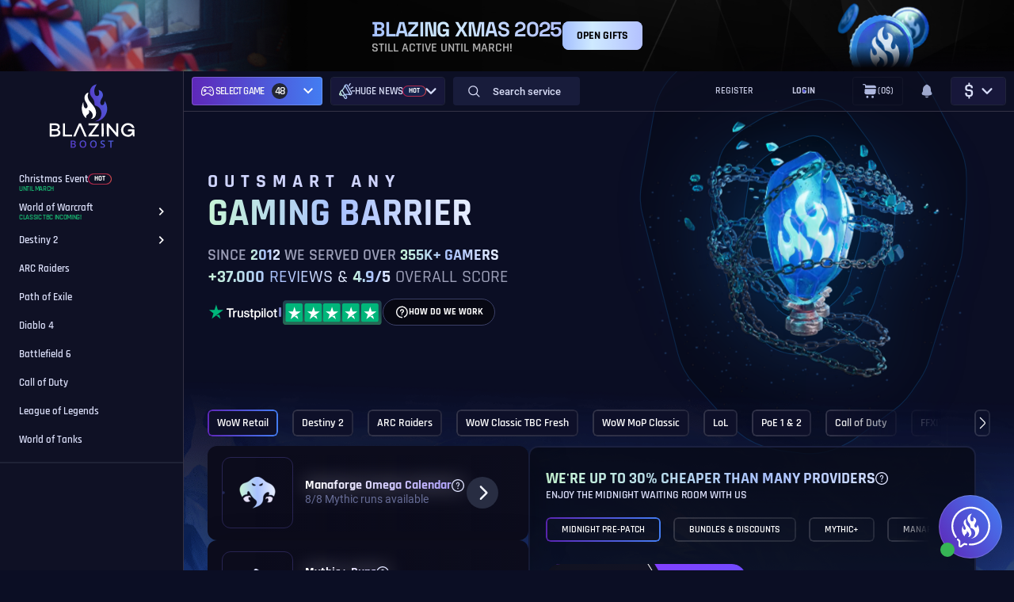

--- FILE ---
content_type: text/html; charset=UTF-8
request_url: https://blazingboost.com/
body_size: 29339
content:
<!DOCTYPE html><html lang="en"><head><meta charset="utf-8"><meta http-equiv="Content-Type" content="text/html; charset=utf-8" /><meta name="viewport" content="width=device-width, initial-scale=1.0" /><meta name="web-push-credentials" content="[base64]" /><meta name="cf-2fa-verify" content="3610bf922a7b211"/><meta name="facebook-domain-verification" content="3q3c6r81p5hukrwotp8vr3hadd0uj2" /><meta name="a-logging" content=""  data-actions-logging-uid='0'  /><meta name="author" content=""><title>BlazingBoost - Reach your Gaming Goals - Since 2012</title><meta name="description" content="Founded in 2012, BlazingBoost helps busy gamers stay competitive in many videogame franchises. Play with pros, learn, and save tons of time." /><link rel="icon" href="https://blazingboost.com/skin_legacy/front/favicon.ico?v=12" sizes="32x32"><link rel="icon" href="https://blazingboost.com/skin_legacy/front/favicon.svg?v=12" type="image/svg+xml"><link rel="apple-touch-icon" sizes="180x180" href="https://blazingboost.com/skin_legacy/front/apple-touch-icon.png?v=12" /><link rel="canonical" href="https://blazingboost.com/" /><link rel="dns-prefetch" href="https://blazingboost.com"><link rel="dns-prefetch" href="//secure.livechatinc.com"><link rel="dns-prefetch" href="//cdn.livechatinc.com"><link rel="dns-prefetch" href="//analytics.twitter.com"><link rel="dns-prefetch" href="//connect.facebook.net"><link rel="dns-prefetch" href="//d.addroll.com"><link rel="dns-prefetch" href="//platform.twitter.com"><link rel="dns-prefetch" href="//www.facebok.com"><link rel="dns-prefetch" href="//ads.yahoo.com"><link rel="dns-prefetch" href="//fonts.gstatic.com"><link rel="dns-prefetch" href="//pixel.advertising.com"><link rel="dns-prefetch" href="//www.google.com"><link rel="dns-prefetch" href="//www.gstatic.com"><link rel="dns-prefetch" href="//ajax.cloudflare.com"><link rel="dns-prefetch" href="//cdnjs.cloudflare.com"><link rel="dns-prefetch" href="//cdn.iubenda.com"><link rel="dns-prefetch" href="//cdn.checkout.com"><link rel="dns-prefetch" href="//www.googletagmanager.com"><link rel="dns-prefetch" href="//www.googleadservices.com"><link rel="dns-prefetch" href="//www.google-analytics.com"><link rel="dns-prefetch" href="//widget.trustpilot.com"><link rel="dns-prefetch" href="//cdn.jsdelivr.net"><link rel="preload" href="/dist/front/video/poster/x-mas-poster.jpg?id=db873c4aa52cf4e1dc0499b5c87b32e9" as="image" fetchpriority="high"><link rel="preload" href="/skin_legacy/front/fonts/rajdhani-v15-latin-ext_latin-600.woff2" as="font" type="font/woff2" crossorigin><link rel="preload" href="/skin_legacy/front/fonts/roboto-v30-latin-ext_latin-regular.woff2" as="font" type="font/woff2" crossorigin><link rel="preload" href="/skin_legacy/front/fonts/rajdhani-v15-latin-ext_latin-regular.woff2" as="font" type="font/woff2" crossorigin><link rel="preload" href="/skin_legacy/front/fonts/roboto-v30-latin-ext_latin-700.woff2" as="font" type="font/woff2" crossorigin><link rel="preload" href="/skin_legacy/front/fonts/rajdhani-v15-latin-ext_latin-700.woff2" as="font" type="font/woff2" crossorigin><link rel="preload" href="/skin_legacy/front/fonts/roboto-v30-latin-ext_latin-500.woff2" as="font" type="font/woff2" crossorigin><link rel="preload" href="/skin_legacy/front/fonts/rajdhani-v15-latin-ext_latin-500.woff2" as="font" type="font/woff2" crossorigin><link rel="preload" href="/skin_legacy/front/fonts/symbols_skyquake.ttf" as="font" type="font/ttf" crossorigin><style id="font-css-inline">@font-face{font-family:Roboto;font-style:normal;font-weight:100;font-display:swap;src:local('Helvetica'),local('Arial'),url("/skin_legacy/front/fonts/roboto-v30-latin-ext_latin-100.woff2") format("woff2"),url("/skin_legacy/front/fonts/roboto-v30-latin-ext_latin-100.woff") format("woff")}@font-face{font-family:Roboto;font-style:normal;font-weight:300;font-display:swap;src:url("/skin_legacy/front/fonts/roboto-v30-latin-ext_latin-300.woff2") format("woff2"),url("/skin_legacy/front/fonts/roboto-v30-latin-ext_latin-300.woff") format("woff")}@font-face{font-family:Roboto;font-style:normal;font-weight:500;font-display:swap;src:url("/skin_legacy/front/fonts/roboto-v30-latin-ext_latin-500.woff2") format("woff2"),url("/skin_legacy/front/fonts/roboto-v30-latin-ext_latin-500.woff") format("woff")}@font-face{font-family:Roboto;font-style:normal;font-weight:700;font-display:swap;src:url("/skin_legacy/front/fonts/roboto-v30-latin-ext_latin-700.woff2") format("woff2"),url("/skin_legacy/front/fonts/roboto-v30-latin-ext_latin-700.woff") format("woff")}@font-face{font-family:Roboto;font-style:normal;font-weight:400;font-display:swap;src:url("/skin_legacy/front/fonts/roboto-v30-latin-ext_latin-regular.woff2") format("woff2"),url("/skin_legacy/front/fonts/roboto-v30-latin-ext_latin-regular.woff") format("woff")}@font-face{font-family:Rajdhani;font-style:normal;font-weight:300;font-display:swap;src:url("/skin_legacy/front/fonts/rajdhani-v15-latin-ext_latin-300.woff2") format("woff2"),url("/skin_legacy/front/fonts/rajdhani-v15-latin-ext_latin-300.woff") format("woff")}@font-face{font-family:Rajdhani;font-style:normal;font-weight:500;font-display:swap;src:url("/skin_legacy/front/fonts/rajdhani-v15-latin-ext_latin-500.woff2") format("woff2"),url("/skin_legacy/front/fonts/rajdhani-v15-latin-ext_latin-500.woff") format("woff")}@font-face{font-family:Rajdhani;font-style:normal;font-weight:600;font-display:swap;src:url("/skin_legacy/front/fonts/rajdhani-v15-latin-ext_latin-600.woff2") format("woff2"),url("/skin_legacy/front/fonts/rajdhani-v15-latin-ext_latin-600.woff") format("woff")}@font-face{font-family:Rajdhani;font-style:normal;font-weight:700;font-display:swap;src:url("/skin_legacy/front/fonts/rajdhani-v15-latin-ext_latin-700.woff2") format("woff2"),url("/skin_legacy/front/fonts/rajdhani-v15-latin-ext_latin-700.woff") format("woff")}@font-face{font-family:Rajdhani;font-style:normal;font-weight:400;font-display:swap;src:url("/skin_legacy/front/fonts/rajdhani-v15-latin-ext_latin-regular.woff2") format("woff2"),url("/skin_legacy/front/fonts/rajdhani-v15-latin-ext_latin-regular.woff") format("woff")}
    @font-face {font-family:'SymbolsSkyquake';src:url('/skin_legacy/front/fonts/symbols_skyquake.ttf') format('truetype');font-weight:normal;font-style:normal;}
    @font-face {font-display: swap; font-family: 'Space Grotesk'; font-style: normal; font-weight: 400; src: url('/skin_legacy/front/fonts/space-grotesk-v22-latin-regular.woff2') format('woff2');}
    @font-face {font-display: swap; font-family: 'Space Grotesk'; font-style: normal; font-weight: 500; src: url('/skin_legacy/front/fonts/space-grotesk-v22-latin-500.woff2') format('woff2');}
    @font-face {font-display: swap; font-family: 'Space Grotesk'; font-style: normal; font-weight: 700; src: url('/skin_legacy/front/fonts/space-grotesk-v22-latin-700.woff2') format('woff2');}</style><style>body{--head-bg:transparent;}</style> <script type="d66a0fc0ca652c39d4f5da7a-text/javascript">var webroot_for_js = '';
      var JS_HTTP_PATH = 'https://blazingboost.com';
      var JS_HTTP_IMAGE_PATH = 'https://blazingboost.com/skin_legacy/front/images/';

      // Set common variables for JS
      var blazingBoost = {
        currency: JSON.parse('{"name":"USD","sign":"$","rate":1.180678}'),
      };
      window.blazingboost = window.Object.assign(window.blazingboost || {}, blazingBoost);</script> <script type="d66a0fc0ca652c39d4f5da7a-text/javascript">window.bb_algolia = {id:'2PU9CR15DX',searchApiKey:'d7bd90df8cca067a20df09e17424992f'};window.chatJwtToken = '';</script> <link href="/dist/front/css/app.css?id=b8ed47f4dec6558957270d93c7dbf3a9" media="screen" rel="stylesheet" type="text/css" /> <script type="d66a0fc0ca652c39d4f5da7a-text/javascript">var loadScript = function(src, attrs) {
        var _sc = document.createElement("script");
        _sc.type="text/javascript";
        _sc.src=src;
        for (var key in attrs) {
            _sc[key] = attrs[key];
        }
        var s = document.getElementsByTagName('script')[0];
        s.parentNode.insertBefore(_sc, s);
    };</script>  <script type="d66a0fc0ca652c39d4f5da7a-text/javascript">var _cgk = 'fpPpRGMyxPnE2ok';
        (function () {
            var _cg = document.createElement('script'); _cg.type = 'text/javascript'; _cg.async = true;
            _cg.src = 'https://v2.clickguardian.app/track.js';
            var s = document.getElementsByTagName('script')[0]; s.parentNode.insertBefore(_cg, s);
        })();</script> <script type="d66a0fc0ca652c39d4f5da7a-text/javascript">(function (w, d, t, r, u) {
            var f, n, i;
            w[u] = w[u] || [], f = function () {
                var o = {ti: "56311450"};
                o.q = w[u], w[u] = new UET(o), w[u].push("pageLoad")
            }, n = d.createElement(t), n.src = r, n.async = 1, n.onload = n.onreadystatechange = function () {
                var s = this.readyState;
                s && s !== "loaded" && s !== "complete" || (f(), n.onload = n.onreadystatechange = null)
            }, i = d.getElementsByTagName(t)[0], i.parentNode.insertBefore(n, i)
        })(window, document, "script", "//bat.bing.com/bat.js", "uetq");</script>  <script async src="https://www.googletagmanager.com/gtag/js?id=UA-35915393-1" type="d66a0fc0ca652c39d4f5da7a-text/javascript"></script> <script type="d66a0fc0ca652c39d4f5da7a-text/javascript">window.dataLayer = window.dataLayer || [];
        function gtag(){dataLayer.push(arguments);}
        gtag('js', new Date());

        gtag('config', 'UA-35915393-1', {'currency': 'EUR'});</script>  <script type="d66a0fc0ca652c39d4f5da7a-text/javascript">(function(w,d,s,l,i){w[l]=w[l]||[];w[l].push({'gtm.start':
                new Date().getTime(),event:'gtm.js'});var f=d.getElementsByTagName(s)[0],
            j=d.createElement(s),dl=l!='dataLayer'?'&l='+l:'';j.async=true;j.src=
            'https://www.googletagmanager.com/gtm.js?id='+i+dl;f.parentNode.insertBefore(j,f);
        })(window,document,'script','dataLayer','GTM-P54LCKS');</script>  <script type="d66a0fc0ca652c39d4f5da7a-text/javascript" src="//widget.trustpilot.com/bootstrap/v5/tp.widget.bootstrap.min.js" async></script>  <script type='text/javascript' data-cfasync="false" src='https://blazingboostcdn.com/built/js/main.index.js' defer></script> <iframe width='0' height='0' src="https://blazingboostcdn.com/keep-alive.html" style="display: none"></iframe> <script type="d66a0fc0ca652c39d4f5da7a-text/javascript">window.dataLayer = window.dataLayer || [];
    window.dataLayer.push({
                'event_id': "6405412660_8290619121",
        'user_type_event_id': "2126894804_2774170471",
                'page_view_event_id': '2380217765_5772000268',
                'pageTitle': "Homepage",
        'pageType': "homepage",
                'visitorType': [{
            'type': "client",
            'value': "low-value",
            'logedIn': "false",
                    }],
            });</script> </head><body class="gl-home"> <noscript> <img src="https://v2.clickguardian.app/pixel?tkey=fpPpRGMyxPnE2ok" height="1" width="1" style="border:0;" alt="Click Guardian v2 Tracking Pixel"/> </noscript> <noscript><iframe src="https://www.googletagmanager.com/ns.html?id=GTM-P54LCKS" height="0" width="0" style="display:none;visibility:hidden"></iframe></noscript><div style="display: none" id="user-id"></div><div class="promo"><div class="swiper" data-promo-slider="top"><div class="swiper-wrapper"><div class="swiper-slide"><div class="promo-banner" data-theme="x-mas"><div class="promo-banner__img promo-banner__img--bg"> <img src="/dist/front/img/promo/top/x-mas-bg.jpg?id=9fd60249b5dad7bcffc19054682f12f9" alt="BlazingBoost XMAS 2026"></div><div class="promo-banner__holder"><div class="promo-banner__content"><p class="promo-banner__title promo-banner__title--large"><b> BLAZING XMAS 2025 </b></p><p class="promo-banner__subtitle">Still Active Until March!</p></div><div class="promo-banner__buttons"> <a class="button button--promo button--small" type="link" href="https://blazingboost.com/christmas-2025-event"> OPEN GIFTS                    </a></div></div><div class="promo-banner__img promo-banner__img--right"> <picture> <img src="/dist/front/img/promo/top/x-mas-img.png?id=3e6072cab7c5b7fa04af50d30d1da932" alt="BlazingBoost XMAS 2026"> </picture></div></div></div></div><div class="swiper-pagination"></div></div></div><div class="messages-wrapper messages-wrapper--show" data-js-header-pro-msg><div class="messages-content"><div class="top-messages" data-top-messages><div class="top-messages__container"></div></div><div class="top-messages" data-top-messages><div class="top-messages__container"></div></div><div class="top-messages top-messages--hide" data-top-messages><div class="top-messages__container" id="show_error"></div></div><div class="top-messages top-messages--hide" data-top-messages><div class="top-messages__container" id="show_success"></div></div><style>.top-message--info {
            display: none;
        }</style><!--[if IE]><div class="top-message top-message--info" data-name="ie usage" style="display:none;" data-alert-message><div class="top-message__content"><p class="top-message__content__text"> Hey, mate! I hope you have enough reasons to open it in Internet Explorer.</p>< /div><div class="top-message__controls"> <button type="button" data-alert-message-close class="button--close" aria-label="Close message"></button></div></div> <![endif]--></div></div><div id="app-root" class="app-root " data-app-root> <header class="header " data-js-header><div class="header__inner"><div class="header__content"><div class="header__logo"><div class="brand-logo"> <a href="/" class="logo__link" title="Blazing Boost" aria-label="Blazing Boost"> <svg xmlns="http://www.w3.org/2000/svg" width="20" height="31" viewBox="0 0 20 31" fill="none"> <path d="M11.7839 0C11.3277 0.699382 10.9231 1.43051 10.573 2.18769C9.84444 3.78935 9.56402 5.44524 9.83309 7.19038C9.93399 7.84815 10.0635 8.48965 10.4616 9.04314C10.9317 9.69924 11.7095 9.93406 12.4666 9.64627C12.8803 9.48818 13.0817 9.14157 13.2049 8.74575C13.434 8.01082 13.3819 7.26546 13.2604 6.52094C13.1551 5.86367 13.0092 5.21344 12.8236 4.57392C13.5909 4.76203 14.2463 5.08862 14.8126 5.56494C15.1422 5.8419 15.4992 6.08966 15.767 6.44753C16.2063 7.0348 16.3879 7.69424 16.541 8.39663C16.8067 9.61582 16.3068 10.6269 15.7918 11.65C15.439 12.3487 14.9896 13.0048 14.7512 13.7539C14.4569 14.6786 14.3779 15.6175 14.7933 16.5363C15.0035 17.0006 15.4054 17.2396 15.8914 17.2496C16.3959 17.26 16.8273 17.0502 17.1077 16.6006C17.4108 16.1142 17.5584 15.5783 17.6072 15.0156C17.6551 14.4625 17.7102 13.9086 17.6959 13.3393C18.0436 13.6855 18.2845 14.1021 18.4871 14.5205C18.8777 15.3147 19.2527 16.1217 19.4945 16.983C19.8544 18.2673 20.0595 19.5645 19.9847 20.9004C19.8865 22.7505 19.3257 24.5473 18.353 26.1288C16.9757 28.3909 15.0105 29.8946 12.4574 30.6401C11.2938 30.9878 10.0689 31.085 8.86443 30.9254C9.23062 30.8579 9.59849 30.8003 9.96258 30.7215C10.6517 30.5751 11.2827 30.2898 11.8911 29.9386C13.2192 29.1715 14.1639 28.0796 14.6919 26.6564C15.5328 24.3862 15.2772 22.2352 13.8511 20.256C12.8993 18.933 11.5808 18.1338 10.0101 17.7259C9.79525 17.67 9.76582 17.5445 9.75994 17.3576C9.7339 16.4297 9.64273 15.5047 9.48708 14.5893C9.30882 13.5532 8.82953 12.6773 8.1989 11.8594C7.49973 10.9526 6.82242 10.0317 6.40116 8.95513C6.11232 8.2177 5.99671 7.45774 6.00007 6.66317C6.00848 4.86505 6.55587 3.27382 7.8222 1.97997C8.82407 0.95641 10.0706 0.329092 11.4778 0.0246087C11.5793 0.0107498 11.6815 0.00253415 11.7839 0Z" fill="url(#paint0_linear_286_15)"/> <path d="M5.72858 8C5.40989 8.75527 5.17451 9.47556 5.0674 10.2325C4.81263 12.0023 5.25738 13.5981 6.35538 15.0551C7.29557 16.3026 8.41517 17.4139 9.39988 18.6265C10.4137 19.8757 11.3288 21.1784 11.7268 22.7313C12.0283 23.9064 12.1045 25.0872 11.8321 26.2858C11.3239 28.5228 9.47129 29.9107 7.12411 30C7.63498 29.744 8.02199 29.4802 8.33098 29.1262C9.09677 28.2542 9.36403 27.2646 9.13276 26.1574C8.77132 24.4287 7.61867 23.2919 6.00319 22.4975C5.91503 22.4563 5.83216 22.4222 5.72814 22.4765C6.11206 22.9704 6.27163 23.5401 6.29808 24.1348C6.32496 24.746 5.96969 25.2235 5.54389 25.6384C5.28515 25.8907 4.95104 26.0742 4.65571 26.2944C3.66659 27.0312 3.42151 27.9877 3.70053 29.0974C3.48807 29.0439 3.22977 28.8657 2.82381 28.4746C1.69275 27.381 0.994107 26.0615 0.525993 24.6234C0.0769197 23.235 -0.0868456 21.7798 0.0433335 20.3346C0.175569 18.7615 0.50131 17.2209 1.33924 15.8091C1.3626 16.4644 1.35335 17.1184 1.4274 17.7695C1.48955 18.3178 1.44988 18.8808 1.676 19.4052C1.88097 19.8781 2.05728 20.3671 2.48484 20.7297C2.64682 20.8662 2.84145 20.9646 3.05247 21.0164C3.26348 21.0683 3.48473 21.0723 3.69771 21.0279C3.91069 20.9836 4.1092 20.8923 4.27664 20.7617C4.44407 20.631 4.57557 20.4648 4.66012 20.277C5.03655 19.4509 4.75797 18.6742 4.47102 17.9054C4.14043 17.0192 3.46603 16.303 3.03406 15.463C2.48352 14.3928 2.09298 13.2947 2.23095 12.0879C2.33938 11.1351 2.68584 10.2687 3.37699 9.54717C4.01084 8.88039 4.75048 8.3408 5.72858 8Z" fill="white"/> <defs> <linearGradient id="paint0_linear_286_15" x1="20" y1="-2.21921e-06" x2="5.76509" y2="0.108244" gradientUnits="userSpaceOnUse"> <stop stop-color="#437DF2"/> <stop offset="1" stop-color="#5E27B8"/> </linearGradient> </defs> </svg></a></div></div><div class="navbar"><div class="navbar-item navbar-item--games"><div class="all-games" data-bs-toggle="offcanvas" data-bs-target="#allGames"><div class="all-games__select" aria-label=" Games" data-count-games="48"> <span class="all-games__select-icon"> <svg class="icon"> <use href="/dist/front/img/icons/sprite.svg?id=3cda090005f754564d65483140ba6127#bb-gamepad"></use> </svg> </span> <span class="all-games__select-name"> Games <span class="all-games__select-count">48</span> </span> <span class="all-games__select-arrow"> <svg class="icon"> <use href=" /dist/front/img/icons/sprite.svg?id=3cda090005f754564d65483140ba6127#chevron-down"></use> </svg> </span></div></div><div class="all-games all-games--header" data-all-games><div class="all-games__select" aria-label="" data-count-games="48" data-all-games-select> <span class="all-games__select-icon"> <svg class="icon"> <use href="/dist/front/img/icons/sprite.svg?id=3cda090005f754564d65483140ba6127#gamepad-border"></use> </svg> </span> <span class="all-games__select-name" data-games-dropdown-name>Select game <span class="all-games__select-count">48</span> </span> <span class="all-games__select-arrow"> <svg class="icon"> <use href="/dist/front/img/icons/sprite.svg?id=3cda090005f754564d65483140ba6127#chevron-right"></use> </svg> </span></div><div class="all-games__content" data-all-games-content><div class="all-games__content-search"> <input type="text" placeholder="Search your game" data-game-filter-input> <svg class="icon"> <use href="/dist/front/img/icons/sprite.svg?id=3cda090005f754564d65483140ba6127#search"></use> </svg></div><div class="all-games__content-wrap"><div class="all-games__content-arrow all-games__content-arrow--up" data-all-games-up> <svg class="icon"> <use href="/dist/front/img/icons/sprite.svg?id=3cda090005f754564d65483140ba6127#chevron-up"></use> </svg></div><ul class="all-games__content-list" data-all-games-scroll><li class="all-games__content-item all-games__content-item--border "> <a href="/wow-boost" class="all-games__content-link"> <span class="nav-name">WoW The War Within</span> </a></li><li class="all-games__content-item all-games__content-item--border "> <a href="/destiny-2" class="all-games__content-link"> <span class="nav-name">Destiny 2</span> </a></li><li class="all-games__content-item all-games__content-item--border "> <a href="/arc-raiders" class="all-games__content-link"> <span class="nav-name">ARC Raiders</span> </a></li><li class="all-games__content-item all-games__content-item--border "> <a href="/wow-classic-20th-anniversary-fresh-servers" class="all-games__content-link"> <span class="nav-name">WoW Classic Fresh TBC</span> </a></li><li class="all-games__content-item all-games__content-item--border "> <a href="/wow-classic-mists-of-pandaria" class="all-games__content-link"> <span class="nav-name">WoW MoP Classic</span> </a></li><li class="all-games__content-item all-games__content-item--border "> <a href="/league-of-legends-boosting" class="all-games__content-link"> <span class="nav-name">League of Legends</span> </a></li><li class="all-games__content-item all-games__content-item--border "> <a href="/path-of-exile" class="all-games__content-link"> <span class="nav-name">Path of Exile</span> </a></li><li class="all-games__content-item all-games__content-item--border "> <a href="/call-of-duty-boost" class="all-games__content-link"> <span class="nav-name">Call of Duty</span> </a></li><li class="all-games__content-item all-games__content-item--border "> <a href="/final-fantasy-xiv" class="all-games__content-link"> <span class="nav-name">Final Fantasy XIV</span> </a></li><li class="all-games__content-item all-games__content-item--border "> <a href="/world-of-tanks" class="all-games__content-link"> <span class="nav-name">World of Tanks</span> </a></li><li class="all-games__content-item all-games__content-item--border "> <a href="/wow-season-of-discovery-boosting" class="all-games__content-link"> <span class="nav-name">WoW Season of Discovery</span> </a></li><li class="all-games__content-item all-games__content-item--border "> <a href="/wow-classic-hardcore" class="all-games__content-link"> <span class="nav-name">WoW Classic Hardcore</span> </a></li><li class="all-games__content-item all-games__content-item--border "> <a href="/clash-royale" class="all-games__content-link"> <span class="nav-name">Clash Royale</span> <span class="badge badge--new"> <span>new</span> </span> </a></li><li class="all-games__content-item all-games__content-item--border "> <a href="/destiny-rising" class="all-games__content-link"> <span class="nav-name">Destiny Rising</span> <span class="badge badge--new"> <span>new</span> </span> </a></li><li class="all-games__content-item all-games__content-item--border "> <a href="/ea-fc" class="all-games__content-link"> <span class="nav-name">EA Sports FC</span> </a></li><li class="all-games__content-item all-games__content-item--border "> <a href="/gta6-online-boost" class="all-games__content-link"> <span class="nav-name">Grand Theft Auto 6</span> </a></li><li class="all-games__content-item all-games__content-item--border "> <a href="/wow-classic" class="all-games__content-link"> <span class="nav-name">WoW Classic Era</span> </a></li><li class="all-games__content-item all-games__content-item--border "> <a href="/battlefield-6-boosting" class="all-games__content-link"> <span class="nav-name">Battlefield 6</span> </a></li><li class="all-games__content-item all-games__content-item--border "> <a href="/fellowship-boosts" class="all-games__content-link"> <span class="nav-name">Fellowship</span> </a></li><li class="all-games__content-item all-games__content-item--border "> <a href="/marvel-rivals-boost" class="all-games__content-link"> <span class="nav-name">Marvel Rivals</span> </a></li><li class="all-games__content-item all-games__content-item--border "> <a href="/wow-classic-cataclysm" class="all-games__content-link"> <span class="nav-name">WoW Classic Cataclysm</span> </a></li><li class="all-games__content-item all-games__content-item--border "> <a href="/lost-ark-boost" class="all-games__content-link"> <span class="nav-name">Lost Ark</span> </a></li><li class="all-games__content-item all-games__content-item--border "> <a href="/tekken-8" class="all-games__content-link"> <span class="nav-name">TEKKEN 8</span> </a></li><li class="all-games__content-item all-games__content-item--border "> <a href="/apex-legends" class="all-games__content-link"> <span class="nav-name">Apex Legends</span> </a></li><li class="all-games__content-item all-games__content-item--border "> <a href="/diablo-4-service" class="all-games__content-link"> <span class="nav-name">Diablo 4</span> </a></li><li class="all-games__content-item all-games__content-item--border "> <a href="/helldivers-2" class="all-games__content-link"> <span class="nav-name">Helldivers 2</span> </a></li><li class="all-games__content-item all-games__content-item--border "> <a href="/albion-online" class="all-games__content-link"> <span class="nav-name">Albion Online</span> <span class="badge badge--under-construction"> <span>Under Construction</span> </span> </a></li><li class="all-games__content-item all-games__content-item--border "> <a href="/dota-2-boost" class="all-games__content-link"> <span class="nav-name">Dota 2</span> <span class="badge badge--new"> <span>new</span> </span> </a></li><li class="all-games__content-item all-games__content-item--border "> <a href="/war-thunder" class="all-games__content-link"> <span class="nav-name">War Thunder</span> </a></li><li class="all-games__content-item all-games__content-item--border "> <a href="/warframe" class="all-games__content-link"> <span class="nav-name">Warframe</span> </a></li><li class="all-games__content-item all-games__content-item--border "> <a href="/dune-awakening-boost" class="all-games__content-link"> <span class="nav-name">Dune Awakening</span> <span class="badge badge--new"> <span>new</span> </span> </a></li><li class="all-games__content-item all-games__content-item--border "> <a href="/monster-hunter-wilds" class="all-games__content-link"> <span class="nav-name">Monster Hunter Wilds</span> </a></li><li class="all-games__content-item all-games__content-item--border "> <a href="/osrs" class="all-games__content-link"> <span class="nav-name">Old School Runescape (OSRS)</span> </a></li><li class="all-games__content-item all-games__content-item--border "> <a href="/rocket-league" class="all-games__content-link"> <span class="nav-name">Rocket League</span> <span class="badge badge--under-construction"> <span>Under Construction</span> </span> </a></li><li class="all-games__content-item all-games__content-item--border "> <a href="/escape-from-tarkov-boost" class="all-games__content-link"> <span class="nav-name">Escape from Tarkov</span> </a></li><li class="all-games__content-item all-games__content-item--border "> <a href="/palworld-boost" class="all-games__content-link"> <span class="nav-name">Palworld</span> </a></li><li class="all-games__content-item all-games__content-item--border "> <a href="/sea-of-thieves" class="all-games__content-link"> <span class="nav-name">Sea of Thieves</span> </a></li><li class="all-games__content-item all-games__content-item--border "> <a href="/elder-scrolls-online" class="all-games__content-link"> <span class="nav-name">Elder Scrolls Online</span> </a></li><li class="all-games__content-item all-games__content-item--border "> <a href="/the-division-2" class="all-games__content-link"> <span class="nav-name">The Division 2</span> <span class="badge badge--under-construction"> <span>Under Construction</span> </span> </a></li><li class="all-games__content-item all-games__content-item--border "> <a href="/genshin-impact" class="all-games__content-link"> <span class="nav-name">Genshin Impact</span> <span class="badge badge--under-construction"> <span>Under Construction</span> </span> </a></li><li class="all-games__content-item all-games__content-item--border "> <a href="/where-winds-meet-boost" class="all-games__content-link"> <span class="nav-name">Where Winds Meet</span> </a></li><li class="all-games__content-item all-games__content-item--border "> <a href="/black-friday-2025" class="all-games__content-link"> <span class="nav-name">Black Friday 2025</span> </a></li><li class="all-games__content-item all-games__content-item--border "> <a href="/halloween-2025-event" class="all-games__content-link"> <span class="nav-name">Halloween 2025 Event</span> </a></li><li class="all-games__content-item all-games__content-item--border "> <a href="/honor-of-kings-boost" class="all-games__content-link"> <span class="nav-name">Honor of Kings</span> <span class="badge badge--under-construction"> <span>Under Construction</span> </span> </a></li><li class="all-games__content-item all-games__content-item--border "> <a href="/wow-legion-remix-boost" class="all-games__content-link"> <span class="nav-name">WoW Legion Remix</span> </a></li><li class="all-games__content-item all-games__content-item--border "> <a href="/christmas-2025-event" class="all-games__content-link"> <span class="nav-name">Christmas Event</span> <span class="badge badge--hot"> <span>hot</span> </span> </a></li><li class="all-games__content-item all-games__content-item--border "> <a href="/grow-a-garden-roblox" class="all-games__content-link"> <span class="nav-name">Grow a Garden</span> </a></li><li class="all-games__content-item all-games__content-item--border "> <a href="/aion-2-boosting" class="all-games__content-link"> <span class="nav-name">Aion 2 Section</span> <span class="badge badge--under-construction"> <span>Under Construction</span> </span> </a></li></ul><div class="all-games__content-arrow all-games__content-arrow--down" data-all-games-down> <svg class="icon"> <use href="/dist/front/img/icons/sprite.svg?id=3cda090005f754564d65483140ba6127#chevron-down"></use> </svg></div></div></div></div></div><div class="navbar-item navbar-item--menu"><div class="dropdown dropdown--links"><div class="dropdown-select"> <img class="dropdown-icon" src="/dist/front/img/icons/megaphone-gradient.svg?id=eaaa995d4548a31156ba67f00f97cecc" alt="Huge news"><div class="dropdown-name"> Huge news</div> <span class="badge badge--bg badge--hot"><span>Hot</span></span> <svg class="icon"> <use href="/dist/front/img/icons/sprite.svg?id=3cda090005f754564d65483140ba6127#chevron-down"></use> </svg></div><div class="dropdown-content"><div class="dropdown-item"> <a href="/vip-loyalty-system" class="dropdown-link dropdown-link--vip"> <svg class="dropdown-icon" width="20" height="20" viewBox="0 0 20 20" fill="none" xmlns="http://www.w3.org/2000/svg"> <path d="M2.91464 6.72121L3.98714 15.8337H16.023L17.0946 6.72121L13.753 8.94871L10.0046 3.70121L6.25631 8.94871L2.91464 6.72121ZM2.33881 4.33371L5.83797 6.66704L9.32631 1.78287C9.40339 1.67485 9.50516 1.58679 9.62315 1.52604C9.74114 1.46529 9.87193 1.43359 10.0046 1.43359C10.1373 1.43359 10.2681 1.46529 10.3861 1.52604C10.5041 1.58679 10.6059 1.67485 10.683 1.78287L14.1713 6.66621L17.6713 4.33371C17.8037 4.24565 17.9585 4.19731 18.1175 4.19439C18.2765 4.19148 18.433 4.23411 18.5685 4.31726C18.7041 4.4004 18.813 4.52059 18.8825 4.66364C18.9519 4.80668 18.979 4.96661 18.9605 5.12454L17.5921 16.7637C17.5684 16.9666 17.4711 17.1537 17.3185 17.2895C17.166 17.4253 16.9689 17.5003 16.7646 17.5004H3.24547C3.04123 17.5003 2.84413 17.4253 2.69158 17.2895C2.53903 17.1537 2.44166 16.9666 2.41797 16.7637L1.04881 5.12537C1.02999 4.96725 1.05688 4.80704 1.12628 4.66371C1.19569 4.52039 1.3047 4.39995 1.44043 4.31666C1.57615 4.23337 1.7329 4.19071 1.89211 4.19373C2.05132 4.19675 2.20634 4.24533 2.33881 4.33371ZM10.0055 12.5004C9.7866 12.5004 9.56987 12.4574 9.36764 12.3737C9.16541 12.29 8.98164 12.1672 8.82684 12.0125C8.67204 11.8578 8.54922 11.6741 8.46542 11.4719C8.38161 11.2697 8.33844 11.053 8.33839 10.8341C8.33834 10.6153 8.38139 10.3985 8.4651 10.1963C8.54881 9.99405 8.67152 9.81029 8.82625 9.65549C8.98098 9.50069 9.16468 9.37787 9.36687 9.29407C9.56905 9.21026 9.78577 9.16709 10.0046 9.16704C10.4467 9.16704 10.8706 9.34263 11.1832 9.6552C11.4957 9.96776 11.6713 10.3917 11.6713 10.8337C11.6713 11.2757 11.4957 11.6997 11.1832 12.0122C10.8706 12.3248 10.4475 12.5004 10.0055 12.5004Z" fill="currentColor" /> </svg> <span><b>VIP System</b></span> </a></div><div class="dropdown-item"> <a href="/seasonal-rewards" class="dropdown-link"> <svg class="icon dropdown-icon"> <use href="/dist/front/img/icons/sprite.svg?id=3cda090005f754564d65483140ba6127#cup"></use> </svg> <span><b>Seasonal</b> reward</span> <span class="badge badge--bg badge--under-construction"><span>New</span></span> </a></div><div class="dropdown-item"> <a href="/import-spent-value" class="dropdown-link"> <svg class="icon dropdown-icon"> <use href="/dist/front/img/icons/sprite.svg?id=3cda090005f754564d65483140ba6127#database"></use> </svg> <span><b>Import</b> competitor spent value</span> <span class="badge badge--bg badge--under-construction"><span>New</span></span> </a></div></div></div></div><div class="navbar-item navbar-item--search search"> <button type="button" aria-label="search toggle" class="search-toggle" data-search-field-toggle="search-field"> <svg class="icon"> <use href="/dist/front/img/icons/sprite.svg?id=3cda090005f754564d65483140ba6127#bb-search"></use> </svg>Search </button><form class="search-form" action="" method="get" data-search-field="search-field"><div class="search-overlay"></div><div class="search-field"> <svg class="icon"> <use href="/dist/front/img/icons/sprite.svg?id=3cda090005f754564d65483140ba6127#bb-search"></use> </svg> <button type="button" class="search-close" aria-label="Close search" data-search-close> <img src="/dist/front/img/icons/chevron-down.svg?id=836115466281f449e60aaeef035f240a" width="24" height="24" alt="Icon close"> </button> <input type="search" aria-label="search" class="js-search_input_mobile js-search_input" placeholder="Search service" required> <button type="reset" class="search-reset" data-search-dropdown-close role="button" aria-label="Search reset"></button> <span class="search-border"></span></div><div class="search-results" data-block-search-results style="min-height: 173px"><div class="search-result-header"> <button type="button" class="search-result-prev js-search_prev" data-tf-inspect="-580549799" aria-label="Previous"> <svg class="icon"> <use href="/dist/front/img/icons/sprite.svg?id=3cda090005f754564d65483140ba6127#chevron-right"></use> </svg> </button> <span class="search-result-title">Best Results</span></div><div class="search-result-body"><div class="block-results js-search_hits" style="display: none"><ul class="accounts-list js-search_list"></ul></div><div class="search-results-accounts js-search_games" style="display: none"> <button type="button" class="accounts-info js-search_more" data-index="games" data-title="Games"> <span class="accounts-title">Games (<span class="js-search_count">116</span>)</span><span class="accounts-more">See more</span> </button><ul class="accounts-list js-search_list"></ul></div><div class="search-results-accounts js-search_categories" style="display: none"> <button type="button" class="accounts-info js-search_more" data-index="categories" data-title="Categories"> <span class="accounts-title">Categories (<span class="js-search_count">116</span>)</span> <span class="accounts-more">See more</span> </button><ul class="accounts-list js-search_list"></ul></div><div class="search-results-accounts js-search_sub_categories" style="display: none"> <button type="button" class="accounts-info js-search_more" data-index="sub_categories" data-title="Sub Categories"> <span class="accounts-title">Sub Categories (<span class="js-search_count">116</span>)</span> <span class="accounts-more">See more</span> </button><ul class="accounts-list js-search_list"></ul></div><div class="search-results-accounts js-search_services" style="display: none"> <button type="button" class="accounts-info js-search_more" data-index="services" data-title="Services"> <span class="accounts-title">Services (<span class="js-search_count">116</span>)</span> <span class="accounts-more">See more</span> </button><ul class="accounts-list js-search_list"></ul></div><div class="search-empty js-search_no_results"><div class="search-empty-text">No results found. No problem, <a href="/contactus" class="search-empty-link">request a service!</a></div></div></div><div class="search-result-footer"> <a href="/contactus" class="btn-search-request button button--fill">Request a service</a> <span class="search-result-footer-text">We will build a custom offer for you</span></div></div></form></div><div class="navbar-item navbar-item--auth"> <span data-href="/auth/sign-up" data-sign-up aria-label="Register" class="auth-link navbar-link">Register</span> <span data-href="/auth/sign-in" data-sign-in aria-label="Login" class="auth-link auth-link--login navbar-link">Login</span></div><div class="navbar-item navbar-item--cart"> <a href="javascript::void(0)" data-cart-link data-href="/ajax/checkemptycartandreturnerror"                           class="cart-link navbar-link" aria-label="Open cart"> <svg class="icon"> <use href="/dist/front/img/icons/sprite.svg?id=3cda090005f754564d65483140ba6127#shopping-cart"></use> </svg> <span class="cart-link__value"> (<span data-cart-discounted>0$</span>) </span> </a></div><div class="navbar-item navbar-item--notification"> <a href="#" class="notification-toggle navbar-link" data-notification-link aria-label="Open notifications"> <svg class="icon"> <use href="/dist/front/img/icons/sprite.svg?id=3cda090005f754564d65483140ba6127#notification"></use> </svg> </a><div class="notification-dropdown" data-notification-dropdown><div class="notification-head" data-notification-push-block> <span class="notification-title"> <svg class="icon"> <use href="/dist/front/img/icons/sprite.svg?id=3cda090005f754564d65483140ba6127#notification"></use> </svg> Notifications</span><p class="notification-subtitle">Receive notifications on your Computer or Phone</p> <a href="#" data-web-push-agree class="button button--transparent button--fill">Receive Notifications</a></div><ul class="notification-list" data-notification-list game_id="0" data-page="0" data-last-show-notification="0" data-total-notifications="0" data-total-pages="0" data-user-id="" ></ul></div></div><div class="navbar-item navbar-item--currency"><div class="dropdown"><div class="dropdown-select"> <span class="currency-symbol">$</span> <span class="currency-name">USD</span> <svg class="icon"> <use href="/dist/front/img/icons/sprite.svg?id=3cda090005f754564d65483140ba6127#chevron-down"></use> </svg></div><div class="dropdown-content"><div class="dropdown-item dropdown-item--heading"><div class="dropdown-link"> See all prices in:</div></div><div rel="USD" id="change_lang_USD" data-trigger-currency-switch class="dropdown-item  selected"><div class="dropdown-link"> <span class="currency-symbol">&dollar;</span> <span class="currency-name">USD</span></div></div><div rel="EUR" id="change_lang_EUR" data-trigger-currency-switch class="dropdown-item  "><div class="dropdown-link"> <span class="currency-symbol">&euro;</span> <span class="currency-name">EUR</span></div></div><div rel="CAD" id="change_lang_CAD" data-trigger-currency-switch class="dropdown-item  "><div class="dropdown-link"> <span class="currency-symbol">C&dollar;</span> <span class="currency-name">CAD</span></div></div><div rel="GBP" id="change_lang_GBP" data-trigger-currency-switch class="dropdown-item  "><div class="dropdown-link"> <span class="currency-symbol">&pound;</span> <span class="currency-name">GBP</span></div></div></div></div></div></div><div class="header__menu-btn"> <button data-mobile-menu-burger aria-label="mobile menu" class="btn-burger"> <span class="btn-burger__container"> <span class="btn-burger__line"></span> <span class="btn-burger__line"></span> <span class="btn-burger__line"></span> <span class="btn-burger__line"></span> </span> </button></div></div></div> </header><aside class="sidebar "> <button aria-label="Sidebar close" type="button" class="sidebar-close"></button><div class="sidebar-head"> <span class="sidebar-name">Menu</span></div><div class="sidebar-container"><div class="sidebar-logo"><div class="brand-logo"> <a href="/" class="logo__link" title="Blazing Boost"> <img src="/dist/front/img/logo.svg?id=f65d093128e7d5e964e149c919b5d81a" alt="Blazing Boost" width="119" height="96" fetchpriority="high"> </a></div></div><div class="sidebar-inner"><div class="sidebar-scroll"> <nav class="nav"><ul class="nav-list auth"><li class="nav-item"> <span data-href="/auth/sign-up" class="nav-holder" data-sign-up aria-label="Register"> <span class="nav-name">Register</span> </span></li><li class="nav-item auth-login"> <span data-href="/auth/sign-in" class="nav-holder" data-sign-in aria-label="Login"> <span class="nav-name">Login</span> </span></li></ul><ul class="nav-list services"><li class="nav-item"><div class="nav-holder nav-holder--currency"><div class="dropdown"><div class="dropdown-select"> <span class="currency-symbol">$</span> <span class="currency-name">USD</span> <svg class="icon"> <use href="/dist/front/img/icons/sprite.svg?id=3cda090005f754564d65483140ba6127#chevron-down"></use> </svg></div><div class="dropdown-content"><div class="dropdown-item dropdown-item--heading"><div class="dropdown-link"> See all prices in:</div></div><div rel="USD" id="change_lang_USD" data-trigger-currency-switch class="dropdown-item  selected"><div class="dropdown-link"> <span class="currency-symbol">&dollar;</span> <span class="currency-name">USD</span></div></div><div rel="EUR" id="change_lang_EUR" data-trigger-currency-switch class="dropdown-item  "><div class="dropdown-link"> <span class="currency-symbol">&euro;</span> <span class="currency-name">EUR</span></div></div><div rel="CAD" id="change_lang_CAD" data-trigger-currency-switch class="dropdown-item  "><div class="dropdown-link"> <span class="currency-symbol">C&dollar;</span> <span class="currency-name">CAD</span></div></div><div rel="GBP" id="change_lang_GBP" data-trigger-currency-switch class="dropdown-item  "><div class="dropdown-link"> <span class="currency-symbol">&pound;</span> <span class="currency-name">GBP</span></div></div></div></div></div></li><li class="nav-item"><div class="nav-holder nav-holder--notification"><div class="navbar-item "> <a href="#" class="notification-toggle" data-notification-link aria-label="Open notifications"> <svg class="icon"> <use href="/dist/front/img/icons/sprite.svg?id=3cda090005f754564d65483140ba6127#email"></use> </svg> <span class="nav-name">Notifications</span> <span class="nav-btn"> <svg class="icon"> <use href="/dist/front/img/icons/sprite.svg?id=3cda090005f754564d65483140ba6127#chevron-right"></use> </svg> </span> </a><div class="notification-dropdown" data-notification-dropdown><div class="notification-top"> <button type="button" class="notification-top-back" data-notification-dropdown-back aria-label="Back"> <img src="/dist/front/img/icons/chevron-right.svg?id=0d324d3af64bc8b254dc164612914898" alt="Back" width="20" height="20"> </button> <span class="notification-top-title">Notifications</span></div><div class="notification-head" data-notification-push-block> <span class="notification-title"> <svg class="icon"> <use href="/dist/front/img/icons/sprite.svg?id=3cda090005f754564d65483140ba6127#notification"></use> </svg> Notifications </span><p class="notification-subtitle">Receive notifications on your Computer or Phone</p> <a href="#" data-web-push-agree class="button button--transparent button--fill">Receive Notifications</a></div><ul class="notification-list" data-notification-list game_id="0" data-page="0" data-last-show-notification="0" data-total-notifications="0" data-total-pages="0" data-user-id="" ></ul></div></div></div></li></ul> <span class="nav-title nav-title--category">Highlighted features</span><ul class="nav-list category"><li class="nav-item"> <a href="/vip-loyalty-system" class="nav-holder nav-holder--vip"><div class="navbar-link-icon"> <svg width="20" height="20" viewBox="0 0 20 20" fill="none" xmlns="http://www.w3.org/2000/svg"> <path d="M2.91464 6.72121L3.98714 15.8337H16.023L17.0946 6.72121L13.753 8.94871L10.0046 3.70121L6.25631 8.94871L2.91464 6.72121ZM2.33881 4.33371L5.83797 6.66704L9.32631 1.78287C9.40339 1.67485 9.50516 1.58679 9.62315 1.52604C9.74114 1.46529 9.87193 1.43359 10.0046 1.43359C10.1373 1.43359 10.2681 1.46529 10.3861 1.52604C10.5041 1.58679 10.6059 1.67485 10.683 1.78287L14.1713 6.66621L17.6713 4.33371C17.8037 4.24565 17.9585 4.19731 18.1175 4.19439C18.2765 4.19148 18.433 4.23411 18.5685 4.31726C18.7041 4.4004 18.813 4.52059 18.8825 4.66364C18.9519 4.80668 18.979 4.96661 18.9605 5.12454L17.5921 16.7637C17.5684 16.9666 17.4711 17.1537 17.3185 17.2895C17.166 17.4253 16.9689 17.5003 16.7646 17.5004H3.24547C3.04123 17.5003 2.84413 17.4253 2.69158 17.2895C2.53903 17.1537 2.44166 16.9666 2.41797 16.7637L1.04881 5.12537C1.02999 4.96725 1.05688 4.80704 1.12628 4.66371C1.19569 4.52039 1.3047 4.39995 1.44043 4.31666C1.57615 4.23337 1.7329 4.19071 1.89211 4.19373C2.05132 4.19675 2.20634 4.24533 2.33881 4.33371ZM10.0055 12.5004C9.7866 12.5004 9.56987 12.4574 9.36764 12.3737C9.16541 12.29 8.98164 12.1672 8.82684 12.0125C8.67204 11.8578 8.54922 11.6741 8.46542 11.4719C8.38161 11.2697 8.33844 11.053 8.33839 10.8341C8.33834 10.6153 8.38139 10.3985 8.4651 10.1963C8.54881 9.99405 8.67152 9.81029 8.82625 9.65549C8.98098 9.50069 9.16468 9.37787 9.36687 9.29407C9.56905 9.21026 9.78577 9.16709 10.0046 9.16704C10.4467 9.16704 10.8706 9.34263 11.1832 9.6552C11.4957 9.96776 11.6713 10.3917 11.6713 10.8337C11.6713 11.2757 11.4957 11.6997 11.1832 12.0122C10.8706 12.3248 10.4475 12.5004 10.0055 12.5004Z" fill="currentColor"/> </svg></div> <span class="nav-name">VIP System</span> </a></li><li class="nav-item"> <a href="/seasonal-rewards" class="nav-holder nav-holder--seasonal"> <svg class="icon navbar-link-icon navbar-link-icon--large"> <use href="/dist/front/img/icons/sprite.svg?id=3cda090005f754564d65483140ba6127#cup"></use> </svg> <span class="nav-name">Seasonal <span>Reward</span></span> <span class="badge badge--bg badge--under-construction"><span>New</span></span> </a></li><li class="nav-item"> <a href="/import-spent-value" class="nav-holder nav-holder--seasonal"> <svg class="icon navbar-link-icon navbar-link-icon--large"> <use href="/dist/front/img/icons/sprite.svg?id=3cda090005f754564d65483140ba6127#database"></use> </svg> <span class="nav-name">Import <span>competitor spent value</span></span> <span class="badge badge--bg badge--under-construction"><span>New</span></span> </a></li></ul> <span class="nav-title">Principal games</span><ul class="nav-list trend-games"><li class="nav-item " data-trend-game> <a href="/christmas-2025-event" class="nav-holder "> <span class="nav-holder-content"> <span class="nav-name">Christmas Event</span> <span class="badge badge--hot"> <span>hot</span> </span> </span><span class="nav-caption">Until March</span> </a></li><li class="nav-item " data-trend-game> <a href="/wow-boost" class="nav-holder filter-search-dropdown-link"> <span class="nav-holder-content"> <span class="nav-name">World of Warcraft</span> </span><span class="nav-caption">Classic TBC Incoming!</span> <button type="button" class="nav-btn" data-trend-game-toggle aria-label="Trend Game Submenu"> <svg class="icon" aria-hidden="true" focusable="false"> <use href="/dist/front/img/icons/sprite.svg?id=3cda090005f754564d65483140ba6127#chevron-right"></use> </svg> </button> </a><div class="sub filter-search-sub"><div class="sub-top"> <button type="button" class="sub-top-back" aria-label="Back" data-trend-game-sub-back> <img src="/dist/front/img/icons/chevron-right.svg?id=0d324d3af64bc8b254dc164612914898" alt="Back" width="20" height="20"> </button> <span class="sub-top-title" data-trend-game-sub-title>Trend Game</span></div><ul class="sub-list"><li class="sub-item"> <a href="/wow-boost" class="sub-link"> <span class="nav-name">WoW The War Within</span> </a></li><li class="sub-item"> <a href="/wow-classic-20th-anniversary-fresh-servers" class="sub-link"> <span class="nav-name">WoW Classic Fresh TBC</span> </a></li><li class="sub-item"> <a href="/wow-classic-mists-of-pandaria" class="sub-link"> <span class="nav-name">WoW MoP Classic</span> </a></li><li class="sub-item"> <a href="/wow-season-of-discovery-boosting" class="sub-link"> <span class="nav-name">WoW Season of Discovery</span> </a></li><li class="sub-item"> <a href="/wow-classic-hardcore" class="sub-link"> <span class="nav-name">WoW Classic Hardcore</span> </a></li></ul></div></li><li class="nav-item " data-trend-game> <a href="/destiny-2" class="nav-holder filter-search-dropdown-link"> <span class="nav-holder-content"> <span class="nav-name">Destiny 2</span> </span> <button type="button" class="nav-btn" data-trend-game-toggle aria-label="Trend Game Submenu"> <svg class="icon" aria-hidden="true" focusable="false"> <use href="/dist/front/img/icons/sprite.svg?id=3cda090005f754564d65483140ba6127#chevron-right"></use> </svg> </button> </a><div class="sub filter-search-sub"><div class="sub-top"> <button type="button" class="sub-top-back" aria-label="Back" data-trend-game-sub-back> <img src="/dist/front/img/icons/chevron-right.svg?id=0d324d3af64bc8b254dc164612914898" alt="Back" width="20" height="20"> </button> <span class="sub-top-title" data-trend-game-sub-title>Trend Game</span></div><ul class="sub-list"><li class="sub-item"> <a href="/destiny-2" class="sub-link"> <span class="nav-name">Destiny 2</span> </a></li><li class="sub-item"> <a href="/destiny-rising" class="sub-link"> <span class="nav-name">Destiny Rising</span> </a></li></ul></div></li><li class="nav-item " data-trend-game> <a href="/arc-raiders" class="nav-holder "> <span class="nav-holder-content"> <span class="nav-name">ARC Raiders</span> </span> </a></li><li class="nav-item " data-trend-game> <a href="/path-of-exile" class="nav-holder "> <span class="nav-holder-content"> <span class="nav-name">Path of Exile</span> </span> </a></li><li class="nav-item " data-trend-game> <a href="/diablo-4-service" class="nav-holder "> <span class="nav-holder-content"> <span class="nav-name">Diablo 4</span> </span> </a></li><li class="nav-item " data-trend-game> <a href="/battlefield-6-boosting" class="nav-holder "> <span class="nav-holder-content"> <span class="nav-name">Battlefield 6</span> </span> </a></li><li class="nav-item " data-trend-game> <a href="/call-of-duty-boost" class="nav-holder "> <span class="nav-holder-content"> <span class="nav-name">Call of Duty</span> </span> </a></li><li class="nav-item " data-trend-game> <a href="/league-of-legends-boosting" class="nav-holder "> <span class="nav-holder-content"> <span class="nav-name">League of Legends</span> </span> </a></li><li class="nav-item " data-trend-game> <a href="/world-of-tanks" class="nav-holder "> <span class="nav-holder-content"> <span class="nav-name">World of Tanks</span> </span> </a></li></ul><div class="nav-more"> <button type="button" class="button button--small button--transparent button--fill button--fit" data-bs-toggle="offcanvas" data-bs-target="#allGames"> <span class="button__text"> See more games </span> </button></div> </nav><div class="sidebar-trustpilot"><div class="onclick-widget"></div></div></div></div> <span class="sidebar-shadow"></span></div> </aside><div class="app-content"><div class="content-top"></div><main data-id="blur" class="main"><div class="home-page"><div class="section hero-with-video"><div class="section-container section-container"><div class="hero-with-video__content"><h1 class="hero-with-video__title"> <span>Outsmart any</span><br/> <b class="text-gradient">gaming barrier</b></h1><p class="hero-with-video__pretitle">Since <b class="text-gradient">2012</b> we served over <b class="text-gradient">355k+ gamers</b></p><h2 class=" hero-with-video__subtitle"><span class="text-gradient"><b>+37.000</b> reviews &</span> <b class="text-gradient">4.9/5</b> overall score</h2><div class="hero-with-video__trustpilot-holder"> <a href="https://www.trustpilot.com/review/blazingboost.com" target="_blank"> <img src="/dist/front/img/trustpilot-logo.svg?id=274439142f4de04a222da285af8800be" class="hero-with-video__trustpilot-icon" alt="Trustpilot"/> <span class="hero-with-video__trustpilot-holder-line"></span> <img src="/dist/front/img/trustpilot-stars-logo.svg?id=0a661c9b13eeefef95240f04cad26b0c" class="hero-with-video__trustpilot-icon hero-with-video__trustpilot-icon--stars" alt="Trustpilot"/> </a><div class="main-points__item__action-item" data-tippy-theme="dark-blue-border" data-tippy-tooltip data-tooltip-template="trustPilotTip" role="tooltip"> <i class="main-points__item__action-item__icon"> <svg class="icon"> <use href="/dist/front/img/sprite.svg?id=4343a150af275fc15acae17bdc06e8d8#question"></use> </svg> </i> <span class="main-points__item__action-item__text">How do we work</span></div></div></div><div class="hero-with-video__video"><div class="hero-with-video__video-wrapper"><div class="hero-with-video__video-decorate"> <img src="/dist/front/img/video-decorate-line-v2.svg?id=5813ddf69e9cfa66f892eac0b9db9270" alt="Decorate line"></div> <video data-js-video-autoplay autoplay muted playsinline loop preload="metadata" width="810" height="827" poster="/dist/front/video/poster/blazing-poster-640.png?id=aa84f1143f12e4e05bb1edffa55a89dd" aria-hidden="true" tabindex="-1" > <source src="/dist/front/video/blazing-desktop-vid.mp4?id=2ac9c3a4cb003f307d7e6f06df059e1a" type='video/mp4; codecs="hvc1"' media="(min-width: 1420px)" > <source src="/dist/front/video/blazing-laptop-vid.mp4?id=c5ed32e72c18df9045db3878389eb8ce" type='video/mp4; codecs="hvc1"' media="(min-width: 1024px) and (max-width: 1419px)"> <source src="/dist/front/video/blazing-desktop-vid.webm?id=9176ac3033f884dab07d9202102bd62e" type="video/webm" media="(min-width: 1420px)" > <source src="/dist/front/video/blazing-laptop-vid.webm?id=6a95b28dec304df3065748fc3d39b292" type="video/webm" media="(min-width: 1024px) and (max-width: 1419px)" > </video></div></div></div></div><div class="main-content game-home-grid"><div class="main-navigation section"><div class="section-container"><div class="main-navigation__wrapper"><div class="main-navigation__top-bar"><div class="tab-navigation --large" data-main-nav-topbar> <button type="button" class="tab-navigation__button tab-navigation__button--prev" data-main-nav-topbar-prev aria-label="Prev slide"> <span class="tab-navigation__button-icon"> <svg class="icon"> <use href="/dist/front/img/icons/sprite.svg?id=3cda090005f754564d65483140ba6127#arrow-left"></use> </svg> </span> </button><div class="swiper swiper--start"><ul class="swiper-wrapper"><li class="tab-option swiper-slide"><div class="CursorPointer tab-btn tab-btn--fill active"> <span data-href="/games/promoted-services/id/1" class="tab-btn__content" aria-label="WoW The War Within" data-home-games data-homepage-game-url="/wow-boost" data-homepage-game-name="WoW The War Within" data-dropdown-game-selection> WoW Retail                                            </span></div></li><li class="tab-option swiper-slide"><div class="CursorPointer tab-btn tab-btn--fill "> <span data-href="/games/promoted-services/id/7" class="tab-btn__content" aria-label="Destiny 2" data-home-games data-homepage-game-url="/destiny-2" data-homepage-game-name="Destiny 2" data-dropdown-game-selection> Destiny 2                                            </span></div></li><li class="tab-option swiper-slide"><div class="CursorPointer tab-btn tab-btn--fill "> <span data-href="/games/promoted-services/id/80" class="tab-btn__content" aria-label="ARC Raiders" data-home-games data-homepage-game-url="/arc-raiders" data-homepage-game-name="ARC Raiders" data-dropdown-game-selection> ARC Raiders                                            </span></div></li><li class="tab-option swiper-slide"><div class="CursorPointer tab-btn tab-btn--fill "> <span data-href="/games/promoted-services/id/50" class="tab-btn__content" aria-label="WoW Classic Fresh TBC" data-home-games data-homepage-game-url="/wow-classic-20th-anniversary-fresh-servers" data-homepage-game-name="WoW Classic Fresh TBC" data-dropdown-game-selection> WoW Classic TBC Fresh                                            </span></div></li><li class="tab-option swiper-slide"><div class="CursorPointer tab-btn tab-btn--fill "> <span data-href="/games/promoted-services/id/51" class="tab-btn__content" aria-label="WoW MoP Classic" data-home-games data-homepage-game-url="/wow-classic-mists-of-pandaria" data-homepage-game-name="WoW MoP Classic" data-dropdown-game-selection> WoW MoP Classic                                            </span></div></li><li class="tab-option swiper-slide"><div class="CursorPointer tab-btn tab-btn--fill "> <span data-href="/games/promoted-services/id/13" class="tab-btn__content" aria-label="League of Legends" data-home-games data-homepage-game-url="/league-of-legends-boosting" data-homepage-game-name="League of Legends" data-dropdown-game-selection> LoL                                            </span></div></li><li class="tab-option swiper-slide"><div class="CursorPointer tab-btn tab-btn--fill "> <span data-href="/games/promoted-services/id/34" class="tab-btn__content" aria-label="Path of Exile" data-home-games data-homepage-game-url="/path-of-exile" data-homepage-game-name="Path of Exile" data-dropdown-game-selection> PoE 1 & 2                                            </span></div></li><li class="tab-option swiper-slide"><div class="CursorPointer tab-btn tab-btn--fill "> <span data-href="/games/promoted-services/id/19" class="tab-btn__content" aria-label="Call of Duty" data-home-games data-homepage-game-url="/call-of-duty-boost" data-homepage-game-name="Call of Duty" data-dropdown-game-selection> Call of Duty                                            </span></div></li><li class="tab-option swiper-slide"><div class="CursorPointer tab-btn tab-btn--fill "> <span data-href="/games/promoted-services/id/15" class="tab-btn__content" aria-label="Final Fantasy XIV" data-home-games data-homepage-game-url="/final-fantasy-xiv" data-homepage-game-name="Final Fantasy XIV" data-dropdown-game-selection> FFXIV                                            </span></div></li><li class="tab-option swiper-slide"><div class="CursorPointer tab-btn tab-btn--fill "> <span data-href="/games/promoted-services/id/21" class="tab-btn__content" aria-label="World of Tanks" data-home-games data-homepage-game-url="/world-of-tanks" data-homepage-game-name="World of Tanks" data-dropdown-game-selection> World of Tanks                                            </span></div></li><li class="tab-option swiper-slide"><div class="CursorPointer tab-btn tab-btn--fill "> <span data-href="/games/promoted-services/id/45" class="tab-btn__content" aria-label="WoW Season of Discovery" data-home-games data-homepage-game-url="/wow-season-of-discovery-boosting" data-homepage-game-name="WoW Season of Discovery" data-dropdown-game-selection> WoW SoD                                            </span></div></li><li class="tab-option swiper-slide"><div class="CursorPointer tab-btn tab-btn--fill "> <span data-href="/games/promoted-services/id/49" class="tab-btn__content" aria-label="WoW Classic Hardcore" data-home-games data-homepage-game-url="/wow-classic-hardcore" data-homepage-game-name="WoW Classic Hardcore" data-dropdown-game-selection> WoW Classic Hardcore                                            </span></div></li><li class="tab-option swiper-slide"><div class="CursorPointer tab-btn tab-btn--fill "> <span data-href="/games/promoted-services/id/81" class="tab-btn__content" aria-label="Clash Royale" data-home-games data-homepage-game-url="/clash-royale" data-homepage-game-name="Clash Royale" data-dropdown-game-selection> Clash Royale                                            </span></div></li><li class="tab-option swiper-slide"><div class="CursorPointer tab-btn tab-btn--fill "> <span data-href="/games/promoted-services/id/66" class="tab-btn__content" aria-label="Destiny Rising" data-home-games data-homepage-game-url="/destiny-rising" data-homepage-game-name="Destiny Rising" data-dropdown-game-selection> Destiny Rising                                            </span></div></li><li class="tab-option swiper-slide"><div class="CursorPointer tab-btn tab-btn--fill "> <span data-href="/games/promoted-services/id/32" class="tab-btn__content" aria-label="EA Sports FC" data-home-games data-homepage-game-url="/ea-fc" data-homepage-game-name="EA Sports FC" data-dropdown-game-selection> EA Sports FC                                            </span></div></li><li class="tab-option swiper-slide"><div class="CursorPointer tab-btn tab-btn--fill "> <span data-href="/games/promoted-services/id/57" class="tab-btn__content" aria-label="Grand Theft Auto 6" data-home-games data-homepage-game-url="/gta6-online-boost" data-homepage-game-name="Grand Theft Auto 6" data-dropdown-game-selection> Grand Theft Auto 6                                            </span></div></li><li class="tab-option swiper-slide"><div class="CursorPointer tab-btn tab-btn--fill "> <span data-href="/games/promoted-services/id/6" class="tab-btn__content" aria-label="WoW Classic Era" data-home-games data-homepage-game-url="/wow-classic" data-homepage-game-name="WoW Classic Era" data-dropdown-game-selection> WoW Classic Era                                            </span></div></li><li class="tab-option swiper-slide"><div class="CursorPointer tab-btn tab-btn--fill "> <span data-href="/games/promoted-services/id/61" class="tab-btn__content" aria-label="Battlefield 6" data-home-games data-homepage-game-url="/battlefield-6-boosting" data-homepage-game-name="Battlefield 6" data-dropdown-game-selection> Battlefield 6                                            </span></div></li><li class="tab-option swiper-slide"><div class="CursorPointer tab-btn tab-btn--fill "> <span data-href="/games/promoted-services/id/69" class="tab-btn__content" aria-label="Fellowship" data-home-games data-homepage-game-url="/fellowship-boosts" data-homepage-game-name="Fellowship" data-dropdown-game-selection> Fellowship                                            </span></div></li><li class="tab-option swiper-slide"><div class="CursorPointer tab-btn tab-btn--fill "> <span data-href="/games/promoted-services/id/52" class="tab-btn__content" aria-label="Marvel Rivals" data-home-games data-homepage-game-url="/marvel-rivals-boost" data-homepage-game-name="Marvel Rivals" data-dropdown-game-selection> Marvel Rivals                                            </span></div></li><li class="tab-option swiper-slide"><div class="CursorPointer tab-btn tab-btn--fill "> <span data-href="/games/promoted-services/id/46" class="tab-btn__content" aria-label="WoW Classic Cataclysm" data-home-games data-homepage-game-url="/wow-classic-cataclysm" data-homepage-game-name="WoW Classic Cataclysm" data-dropdown-game-selection> WoW Classic Cata                                            </span></div></li><li class="tab-option swiper-slide"><div class="CursorPointer tab-btn tab-btn--fill "> <span data-href="/games/promoted-services/id/22" class="tab-btn__content" aria-label="Lost Ark" data-home-games data-homepage-game-url="/lost-ark-boost" data-homepage-game-name="Lost Ark" data-dropdown-game-selection> Lost Ark                                            </span></div></li><li class="tab-option swiper-slide"><div class="CursorPointer tab-btn tab-btn--fill "> <span data-href="/games/promoted-services/id/44" class="tab-btn__content" aria-label="TEKKEN 8" data-home-games data-homepage-game-url="/tekken-8" data-homepage-game-name="TEKKEN 8" data-dropdown-game-selection> TEKKEN 8                                            </span></div></li><li class="tab-option swiper-slide"><div class="CursorPointer tab-btn tab-btn--fill "> <span data-href="/games/promoted-services/id/10" class="tab-btn__content" aria-label="Apex Legends" data-home-games data-homepage-game-url="/apex-legends" data-homepage-game-name="Apex Legends" data-dropdown-game-selection> Apex Legends                                            </span></div></li><li class="tab-option swiper-slide"><div class="CursorPointer tab-btn tab-btn--fill "> <span data-href="/games/promoted-services/id/47" class="tab-btn__content" aria-label="Diablo 4" data-home-games data-homepage-game-url="/diablo-4-service" data-homepage-game-name="Diablo 4" data-dropdown-game-selection> Diablo 4                                            </span></div></li><li class="tab-option swiper-slide"><div class="CursorPointer tab-btn tab-btn--fill "> <span data-href="/games/promoted-services/id/35" class="tab-btn__content" aria-label="Helldivers 2" data-home-games data-homepage-game-url="/helldivers-2" data-homepage-game-name="Helldivers 2" data-dropdown-game-selection> Helldivers 2                                            </span></div></li><li class="tab-option swiper-slide"><div class="CursorPointer tab-btn tab-btn--fill "> <span data-href="/games/promoted-services/id/38" class="tab-btn__content" aria-label="Albion Online" data-home-games data-homepage-game-url="/albion-online" data-homepage-game-name="Albion Online" data-dropdown-game-selection> Albion Online                                            </span></div></li><li class="tab-option swiper-slide"><div class="CursorPointer tab-btn tab-btn--fill "> <span data-href="/games/promoted-services/id/23" class="tab-btn__content" aria-label="Dota 2" data-home-games data-homepage-game-url="/dota-2-boost" data-homepage-game-name="Dota 2" data-dropdown-game-selection> Dota 2                                            </span></div></li><li class="tab-option swiper-slide"><div class="CursorPointer tab-btn tab-btn--fill "> <span data-href="/games/promoted-services/id/48" class="tab-btn__content" aria-label="War Thunder" data-home-games data-homepage-game-url="/war-thunder" data-homepage-game-name="War Thunder" data-dropdown-game-selection> War Thunder                                            </span></div></li><li class="tab-option swiper-slide"><div class="CursorPointer tab-btn tab-btn--fill "> <span data-href="/games/promoted-services/id/36" class="tab-btn__content" aria-label="Warframe" data-home-games data-homepage-game-url="/warframe" data-homepage-game-name="Warframe" data-dropdown-game-selection> Warframe                                            </span></div></li><li class="tab-option swiper-slide"><div class="CursorPointer tab-btn tab-btn--fill "> <span data-href="/games/promoted-services/id/58" class="tab-btn__content" aria-label="Dune Awakening" data-home-games data-homepage-game-url="/dune-awakening-boost" data-homepage-game-name="Dune Awakening" data-dropdown-game-selection> Dune Awakening                                            </span></div></li><li class="tab-option swiper-slide"><div class="CursorPointer tab-btn tab-btn--fill "> <span data-href="/games/promoted-services/id/54" class="tab-btn__content" aria-label="Monster Hunter Wilds" data-home-games data-homepage-game-url="/monster-hunter-wilds" data-homepage-game-name="Monster Hunter Wilds" data-dropdown-game-selection> Monster Hunter Wilds                                            </span></div></li><li class="tab-option swiper-slide"><div class="CursorPointer tab-btn tab-btn--fill "> <span data-href="/games/promoted-services/id/55" class="tab-btn__content" aria-label="Old School Runescape (OSRS)" data-home-games data-homepage-game-url="/osrs" data-homepage-game-name="Old School Runescape (OSRS)" data-dropdown-game-selection> Old School Runescape (OSRS)                                            </span></div></li><li class="tab-option swiper-slide"><div class="CursorPointer tab-btn tab-btn--fill "> <span data-href="/games/promoted-services/id/43" class="tab-btn__content" aria-label="Rocket League" data-home-games data-homepage-game-url="/rocket-league" data-homepage-game-name="Rocket League" data-dropdown-game-selection> Rocket League                                            </span></div></li><li class="tab-option swiper-slide"><div class="CursorPointer tab-btn tab-btn--fill "> <span data-href="/games/promoted-services/id/25" class="tab-btn__content" aria-label="Escape from Tarkov" data-home-games data-homepage-game-url="/escape-from-tarkov-boost" data-homepage-game-name="Escape from Tarkov" data-dropdown-game-selection> Escape from Tarkov                                            </span></div></li><li class="tab-option swiper-slide"><div class="CursorPointer tab-btn tab-btn--fill "> <span data-href="/games/promoted-services/id/33" class="tab-btn__content" aria-label="Palworld" data-home-games data-homepage-game-url="/palworld-boost" data-homepage-game-name="Palworld" data-dropdown-game-selection> Palworld                                            </span></div></li><li class="tab-option swiper-slide"><div class="CursorPointer tab-btn tab-btn--fill "> <span data-href="/games/promoted-services/id/59" class="tab-btn__content" aria-label="Sea of Thieves" data-home-games data-homepage-game-url="/sea-of-thieves" data-homepage-game-name="Sea of Thieves" data-dropdown-game-selection> Sea of Thieves                                            </span></div></li><li class="tab-option swiper-slide"><div class="CursorPointer tab-btn tab-btn--fill "> <span data-href="/games/promoted-services/id/56" class="tab-btn__content" aria-label="Elder Scrolls Online" data-home-games data-homepage-game-url="/elder-scrolls-online" data-homepage-game-name="Elder Scrolls Online" data-dropdown-game-selection> ESO                                            </span></div></li><li class="tab-option swiper-slide"><div class="CursorPointer tab-btn tab-btn--fill "> <span data-href="/games/promoted-services/id/62" class="tab-btn__content" aria-label="The Division 2" data-home-games data-homepage-game-url="/the-division-2" data-homepage-game-name="The Division 2" data-dropdown-game-selection> TD2                                            </span></div></li><li class="tab-option swiper-slide"><div class="CursorPointer tab-btn tab-btn--fill "> <span data-href="/games/promoted-services/id/63" class="tab-btn__content" aria-label="Genshin Impact" data-home-games data-homepage-game-url="/genshin-impact" data-homepage-game-name="Genshin Impact" data-dropdown-game-selection> Genshin Impact                                            </span></div></li><li class="tab-option swiper-slide"><div class="CursorPointer tab-btn tab-btn--fill "> <span data-href="/games/promoted-services/id/88" class="tab-btn__content" aria-label="Where Winds Meet" data-home-games data-homepage-game-url="/where-winds-meet-boost" data-homepage-game-name="Where Winds Meet" data-dropdown-game-selection> Where Winds Meet                                            </span></div></li><li class="tab-option swiper-slide"><div class="CursorPointer tab-btn tab-btn--fill "> <span data-href="/games/promoted-services/id/82" class="tab-btn__content" aria-label="Black Friday 2025" data-home-games data-homepage-game-url="/black-friday-2025" data-homepage-game-name="Black Friday 2025" data-dropdown-game-selection> Black Friday 2025                                            </span></div></li><li class="tab-option swiper-slide"><div class="CursorPointer tab-btn tab-btn--fill "> <span data-href="/games/promoted-services/id/70" class="tab-btn__content" aria-label="Halloween 2025 Event" data-home-games data-homepage-game-url="/halloween-2025-event" data-homepage-game-name="Halloween 2025 Event" data-dropdown-game-selection> Halloween 2025 Event                                            </span></div></li><li class="tab-option swiper-slide"><div class="CursorPointer tab-btn tab-btn--fill "> <span data-href="/games/promoted-services/id/68" class="tab-btn__content" aria-label="Honor of Kings" data-home-games data-homepage-game-url="/honor-of-kings-boost" data-homepage-game-name="Honor of Kings" data-dropdown-game-selection> Honor of Kings                                            </span></div></li><li class="tab-option swiper-slide"><div class="CursorPointer tab-btn tab-btn--fill "> <span data-href="/games/promoted-services/id/60" class="tab-btn__content" aria-label="WoW Legion Remix" data-home-games data-homepage-game-url="/wow-legion-remix-boost" data-homepage-game-name="WoW Legion Remix" data-dropdown-game-selection> WoW Legion Remix                                            </span></div></li><li class="tab-option swiper-slide"><div class="CursorPointer tab-btn tab-btn--fill "> <span data-href="/games/promoted-services/id/87" class="tab-btn__content" aria-label="Christmas Event" data-home-games data-homepage-game-url="/christmas-2025-event" data-homepage-game-name="Christmas Event" data-dropdown-game-selection> Christmas Event                                            </span></div></li><li class="tab-option swiper-slide"><div class="CursorPointer tab-btn tab-btn--fill "> <span data-href="/games/promoted-services/id/67" class="tab-btn__content" aria-label="Grow a Garden" data-home-games data-homepage-game-url="/grow-a-garden-roblox" data-homepage-game-name="Grow a Garden" data-dropdown-game-selection> Grow a Garden                                            </span></div></li><li class="tab-option swiper-slide"><div class="CursorPointer tab-btn tab-btn--fill "> <span data-href="/games/promoted-services/id/86" class="tab-btn__content" aria-label="Aion 2 Section" data-home-games data-homepage-game-url="/aion-2-boosting" data-homepage-game-name="Aion 2 Section" data-dropdown-game-selection> Aion 2                                            </span></div></li></ul></div> <button type="button" class="tab-navigation__button tab-navigation__button--next" data-main-nav-topbar-next aria-label="Next slide"> <span class="tab-navigation__button-icon"> <svg class="icon"> <use href="/dist/front/img/icons/sprite.svg?id=3cda090005f754564d65483140ba6127#arrow-right"></use> </svg> </span> </button></div></div><div class="main-navigation__content"><ul class="main-navigation__categories-list" data-promoted-services><li class="main-navigation__categories-list__item"> <a href="https://blazingboost.com/wow-boost/wow-raid-boost" class="main-navigation__categories-list__item__link"><div class="main-navigation__categories-list__item__icon"> <picture class="logo"> <img src="/skin/thumbs/46x46/a4e5d815401d0915505999fbc95c67d5.jpg" alt="Manaforge Omega Calendar in WoW The War Within"                  width="46"          height="46"                     > </picture></div><div class="main-navigation__categories-list__item__content"><div class="main-navigation__categories-list__item__info"><p class="main-navigation__categories-list__item__name text-gradient"> Manaforge Omega Calendar                                                    <span class="icon" style="cursor: pointer" data-tippy-tooltip data-tippy-theme="dark-blue-border" data-tippy-content="Selfplay and Pilot runs available." role="tooltip"> <img src="/dist/front/img/icons/question-cc.svg?id=845a490836abf89294cefb92dd39f642" alt="question cc" width="16px" height="16px"> </span></p><p class="main-navigation__categories-list__item__description"> 8/8 Mythic runs available</p></div><div class="main-navigation__categories-list__item__arrow"> <svg class="icon"> <use href="/dist/front/img/icons/sprite.svg?id=3cda090005f754564d65483140ba6127#arrow-bold-right"></use> </svg></div></div> </a></li><li class="main-navigation__categories-list__item"> <a href="https://blazingboost.com/wow-boost/mythicboost/buy-now" class="main-navigation__categories-list__item__link"><div class="main-navigation__categories-list__item__icon"> <picture class="logo"> <img src="/skin/thumbs/46x46/61c6af4b6fc664d979edb17a80327de7.jpg" alt="Mythic+ Runs in WoW The War Within"                  width="46"          height="46"                     > </picture></div><div class="main-navigation__categories-list__item__content"><div class="main-navigation__categories-list__item__info"><p class="main-navigation__categories-list__item__name text-gradient"> Mythic+ Runs                                                    <span class="icon" style="cursor: pointer" data-tippy-tooltip data-tippy-theme="dark-blue-border" data-tippy-content="Perfect for Great Vault Loot early in the season!" role="tooltip"> <img src="/dist/front/img/icons/question-cc.svg?id=845a490836abf89294cefb92dd39f642" alt="question cc" width="16px" height="16px"> </span></p><p class="main-navigation__categories-list__item__description"> FREE trader and dungeon choice, up to M+19 runs</p></div><div class="main-navigation__categories-list__item__arrow"> <svg class="icon"> <use href="/dist/front/img/icons/sprite.svg?id=3cda090005f754564d65483140ba6127#arrow-bold-right"></use> </svg></div></div> </a></li><li class="main-navigation__categories-list__item"> <a href="https://blazingboost.com/wow-boost/turbo-boost-event-services" class="main-navigation__categories-list__item__link"><div class="main-navigation__categories-list__item__icon"> <picture class="logo"> <img src="/skin/thumbs/46x46/78928ef4ec72673564ee04b7dca9c35f.jpg" alt="Midnight Pre-Patch in WoW The War Within"                  width="46"          height="46"                     > </picture></div><div class="main-navigation__categories-list__item__content"><div class="main-navigation__categories-list__item__info"><p class="main-navigation__categories-list__item__name text-gradient"> Midnight Pre-Patch                                                    <span class="icon" style="cursor: pointer" data-tippy-tooltip data-tippy-theme="dark-blue-border" data-tippy-content="Farm Twilight's Blade Insignias and unlock all event rewards" role="tooltip"> <img src="/dist/front/img/icons/question-cc.svg?id=845a490836abf89294cefb92dd39f642" alt="question cc" width="16px" height="16px"> </span></p><p class="main-navigation__categories-list__item__description"> Unlock Void Elf Demon Hunters and participate in the Twilight's Ascension</p></div><div class="main-navigation__categories-list__item__arrow"> <svg class="icon"> <use href="/dist/front/img/icons/sprite.svg?id=3cda090005f754564d65483140ba6127#arrow-bold-right"></use> </svg></div></div> </a></li></ul><div class="main-navigation__category" data-selected-views><div data-promoted-services><h3 class="main-navigation__category__title "> WE'RE UP TO 30% CHEAPER THAN MANY PROVIDERS <span class="icon" style="cursor: pointer" data-tippy-tooltip data-tippy-theme="dark-blue-border" data-tippy-content="We update this area very regularly to present you the freshest WoW boosts."> <img src="/dist/front/img/icons/question-cc.svg?id=845a490836abf89294cefb92dd39f642" alt="question cc" width="16" height="16"> </span></h3><p class="main-navigation__category__description "> ENJOY THE MIDNIGHT WAITING ROOM WITH US</p><div class="main-navigation__top-bar --mini" ><div class="tab-navigation --mini" data-main-nav-cat> <button type="button" class="tab-navigation__button tab-navigation__button--prev" data-main-nav-cat-prev aria-label="Prev slide"> <span class="tab-navigation__button-icon"> <svg class="icon"> <use href="/dist/front/img/icons/sprite.svg?id=3cda090005f754564d65483140ba6127#arrow-left"></use> </svg> </span> </button> <button type="button" class="tab-navigation__button tab-navigation__button--next" data-main-nav-cat-next aria-label="Next slide"> <span class="tab-navigation__button-icon"> <svg class="icon"> <use href="/dist/front/img/icons/sprite.svg?id=3cda090005f754564d65483140ba6127#arrow-right"></use> </svg> </span> </button><div class="swiper swiper--start" data-js="promoted-view"><ul class="swiper-wrapper"><li class="tab-option swiper-slide"><div class="tab-btn active"> <span data-href="/games/promoted-items/id/264?perView=2" data-promoted-item class="tab-btn__content cursor-pointer"> Midnight Pre-Patch                                            </span></div></li><li class="tab-option swiper-slide"><div class="tab-btn "> <span data-href="/games/promoted-items/id/159?perView=2" data-promoted-item class="tab-btn__content cursor-pointer"> Bundles & Discounts                                            </span></div></li><li class="tab-option swiper-slide"><div class="tab-btn "> <span data-href="/games/promoted-items/id/139?perView=2" data-promoted-item class="tab-btn__content cursor-pointer"> Mythic+                                            </span></div></li><li class="tab-option swiper-slide"><div class="tab-btn "> <span data-href="/games/promoted-items/id/140?perView=2" data-promoted-item class="tab-btn__content cursor-pointer"> Manaforge Omega                                            </span></div></li><li class="tab-option swiper-slide"><div class="tab-btn "> <span data-href="/games/promoted-items/id/141?perView=2" data-promoted-item class="tab-btn__content cursor-pointer"> Arena                                            </span></div></li><li class="tab-option swiper-slide"><div class="tab-btn "> <span data-href="/games/promoted-items/id/142?perView=2" data-promoted-item class="tab-btn__content cursor-pointer"> Farming                                            </span></div></li><li class="tab-option swiper-slide"><div class="tab-btn "> <span data-href="/games/promoted-items/id/143?perView=2" data-promoted-item class="tab-btn__content cursor-pointer"> Gold                                            </span></div></li></ul></div></div></div><div class="main-navigation__category__cards " data-main-nav-cards=""><div class="main-navigation__category__cards__swiper" data-count="7" data-js="promoted-cards" data-slides-per-view="2" ><div class="main-navigation__category__cards-list swiper-wrapper"> <a class="card card--sunset-bloom swiper-slide" href="https://blazingboost.com/wow-boost/void-elf-demon-hunter-unlock-boost/buy-now"><div class="card__holder" ><div class="card__img"><div class="card__img__overlay"></div><div class="card__img__logo"> <img src="/skin/upload/front/image/92d4551d99b00e4b.png" alt="Void Elf Demon Hunter Unlock in WoW The War Within"></div></div><div class="card__info"><div class="card__info__top"><p class="card__info__top__title">Requires Max Level Toon</p></div><div class="card__info__main"><p class="card__info__pre-title">Rage of the Ren'dorei Storyline</p><div class="card__info__separator"></div><div class="card__info__main__text"><h5 class="card__info__subtitle">Unlock</h5><h6 class="card__info__title">Void Elf Demon Hunter</h6></div></div><div class="card__info__button button button--xs button--fill"> <span class="price-placeholder text-gradient text-gradient--soft-blue"> <span class="fw-bold">FROM</span> <span class="button__arrow"></span> <span class="fw-bold"> <span> 3.53$                                </span> </span> </span></div></div></div> </a>                            <a class="card card--sunset-bloom swiper-slide" href="https://blazingboost.com/wow-boost/the-cult-within-storyline-boost/buy-now"><div class="card__holder" ><div class="card__img"><div class="card__img__overlay"></div><div class="card__img__logo"> <img src="/skin/upload/front/image/34637b3d73a1afe5.png" alt="The Cult Within Storyline in WoW The War Within"></div></div><div class="card__info"><div class="card__info__top"><p class="card__info__top__title">Midnight Pre-Patch</p></div><div class="card__info__main"><p class="card__info__pre-title">Event Pre-Requisite</p><div class="card__info__separator"></div><div class="card__info__main__text"><h5 class="card__info__subtitle">Storyline</h5><h6 class="card__info__title">The Cult Within</h6></div></div><div class="card__info__button button button--xs button--fill"> <span class="price-placeholder text-gradient text-gradient--soft-blue"> <span class="fw-bold">FROM</span> <span class="button__arrow"></span> <span class="fw-bold"> <span> 5.3$                                </span> </span> </span></div></div></div> </a>                            <a class="card card--sunset-bloom swiper-slide" href="https://blazingboost.com/wow-boost/twilights-blade-insignia-boost/buy-now"><div class="card__holder" ><div class="card__img"><div class="card__img__overlay"></div><div class="card__img__logo"> <img src="/skin/upload/front/image/f99890e3f0ce0522.png" alt="Twilight's Blade Insignia in WoW The War Within"></div></div><div class="card__info"><div class="card__info__top"><p class="card__info__top__title">Midnight Pre-Patch</p></div><div class="card__info__main"><p class="card__info__pre-title">Used to Buy All Event Rewards</p><div class="card__info__separator"></div><div class="card__info__main__text"><h5 class="card__info__subtitle">Currency</h5><h6 class="card__info__title">Twilight's Blade Insignia</h6></div></div><div class="card__info__button button button--xs button--fill"> <span class="price-placeholder text-gradient text-gradient--soft-blue"> <span class="fw-bold">FROM</span> <span class="button__arrow"></span> <span class="fw-bold"> <span> 2.59$                                </span> </span> </span></div></div></div> </a>                            <a class="card card--sunset-bloom swiper-slide" href="https://blazingboost.com/wow-boost/light-forged-mechsuit-mount-boost/buy-now"><div class="card__holder" ><div class="card__img"><div class="card__img__overlay"></div><div class="card__img__logo"> <img src="/skin/upload/front/image/95c6db9877816fd6.png" alt="Light-Forged Mechsuit Mount in WoW The War Within"></div></div><div class="card__info"><div class="card__info__top"><p class="card__info__top__title">Midnight Pre-Patch</p></div><div class="card__info__main"><p class="card__info__pre-title">Two Minutes to Midnight</p><div class="card__info__separator"></div><div class="card__info__main__text"><h5 class="card__info__subtitle">Flying Mount</h5><h6 class="card__info__title">Light-Forged Mechsuit</h6></div></div><div class="card__info__button button button--xs button--fill"> <span class="price-placeholder text-gradient text-gradient--soft-blue"> <span class="fw-bold">FROM</span> <span class="button__arrow"></span> <span class="fw-bold"> <span> 26.55$                                </span> </span> </span></div></div></div> </a>                            <a class="card card--sunset-bloom swiper-slide" href="https://blazingboost.com/wow-boost/retrained-skyrazor-mount-boost/buy-now"><div class="card__holder" ><div class="card__img"><div class="card__img__overlay"></div><div class="card__img__logo"> <img src="/skin/upload/front/image/95c6db9877816fd6.png" alt="Retrained Skyrazor Mount in WoW The War Within"></div></div><div class="card__info"><div class="card__info__top"><p class="card__info__top__title">Midnight Pre-Patch</p></div><div class="card__info__main"><p class="card__info__pre-title">100 Twilight Blade's Insignia</p><div class="card__info__separator"></div><div class="card__info__main__text"><h5 class="card__info__subtitle">Flying Mount</h5><h6 class="card__info__title">Retrained Skyrazor</h6></div></div><div class="card__info__button button button--xs button--fill"> <span class="price-placeholder text-gradient text-gradient--soft-blue"> <span class="fw-bold">FROM</span> <span class="button__arrow"></span> <span class="fw-bold"> <span> 26.55$                                </span> </span> </span></div></div></div> </a>                            <a class="card card--sunset-bloom swiper-slide" href="https://blazingboost.com/wow-boost/materialist-ophinell-rewards-boost/buy-now"><div class="card__holder" ><div class="card__img"><div class="card__img__overlay"></div><div class="card__img__logo"> <img src="/skin/upload/front/image/dac115baa3862ef0.png" alt="Materialist Ophinell Rewards in WoW The War Within"></div></div><div class="card__info"><div class="card__info__top"><p class="card__info__top__title">Midnight Pre-Patch</p></div><div class="card__info__main"><p class="card__info__pre-title">Event Mount, Decor, Pets, Toys</p><div class="card__info__separator"></div><div class="card__info__main__text"><h5 class="card__info__subtitle">Rewards</h5><h6 class="card__info__title">Materialist Ophinell</h6></div></div><div class="card__info__button button button--xs button--fill"> <span class="price-placeholder text-gradient text-gradient--soft-blue"> <span class="fw-bold">FROM</span> <span class="button__arrow"></span> <span class="fw-bold"> <span> 113.57$                                </span> </span> </span></div></div></div> </a>                            <a class="card card--sunset-bloom swiper-slide" href="https://blazingboost.com/wow-boost/armorer-kalinovan-rewards-boost/buy-now"><div class="card__holder" ><div class="card__img"><div class="card__img__overlay"></div><div class="card__img__logo"> <img src="/skin/upload/front/image/dac115baa3862ef0.png" alt="Armorer Kalinovan Rewards in WoW The War Within"></div></div><div class="card__info"><div class="card__info__top"><p class="card__info__top__title">Midnight Pre-Patch</p></div><div class="card__info__main"><p class="card__info__pre-title">Armor, Weapons</p><div class="card__info__separator"></div><div class="card__info__main__text"><h5 class="card__info__subtitle">Rewards</h5><h6 class="card__info__title">Armorer Kalinovan</h6></div></div><div class="card__info__button button button--xs button--fill"> <span class="price-placeholder text-gradient text-gradient--soft-blue"> <span class="fw-bold">FROM</span> <span class="button__arrow"></span> <span class="fw-bold"> <span> 439.91$                                </span> </span> </span></div></div></div> </a></div></div><div class="main-navigation__category__cards__navigation"> <button type="button" data-main-nav-cards-prev class="main-navigation__category__cards__button main-navigation__category__cards__button--prev" aria-label="Prev slide"> <svg class="icon"> <use href="/dist/front/img/icons/sprite.svg?id=3cda090005f754564d65483140ba6127#arrow-left"></use> </svg> </button><div class="main-navigation__category__cards__swiper-pagination" data-main-nav-cards-pagination></div> <button type="button" data-main-nav-cards-next class="main-navigation__category__cards__button main-navigation__category__cards__button--next" aria-label="Next slide"> <svg class="icon"> <use href="/dist/front/img/icons/sprite.svg?id=3cda090005f754564d65483140ba6127#arrow-right"></use> </svg> </button></div></div></div></div></div><div class="main-navigation__footer"><div class="main-navigation__promo" data-bottom-banners-list><div class="swiper" data-promo-slider="bottom"> <button type="button" aria-label="Prev Slide" class="swiper-button swiper-button--prev"> <img src="/dist/front/img/promo/arrow-left.svg?id=b6b60ff09d9779ae686781b616d27e2b" alt="Button icon"> </button><div class="swiper-wrapper"><div class="swiper-slide"> <article class="promo-banner promo-banner--main" data-theme="seasonal-rewards"><div class="promo-banner__img promo-banner__img--bg"> <img src="/dist/front/img/promo/seasonal-rewards/bg.png?id=0d84c263c40a27dfb666fce3c4262135" loading="lazy" alt="Seasonal Rewards"></div><div class="promo-banner__holder"><div class="promo-banner__content"><p class="promo-banner__subtitle"></p><div class="promo-banner__title-img"> <img src="/dist/front/img/promo/seasonal-rewards/title.svg?id=b335ccdc5865f67e60d2a8e7f0fb623e" width="438" height="32" alt="Seasonal Rewards"></div></div><div class="promo-banner__buttons"> <a href="/authentication?go=https%3A%2F%2Fblazingboost.com%2Fseasonal-rewards" class="button button--promo button--small"> LEARN MORE                                </a></div></div><div class="promo-banner__img promo-banner__img--right"> <picture> <source media="(max-width: 1190px)" srcset="/dist/front/img/promo/seasonal-rewards/img-right-mobile.png?id=fe1dc93357258200788b30d4321d3124"> <img src="/dist/front/img/promo/seasonal-rewards/img-right.svg?id=04025afffcb7887b63caad149276d669" loading="lazy" alt="Seasonal Rewards"> </picture></div></article></div><div class="swiper-slide"> <article class="promo-banner promo-banner--main" data-theme="account-spending"><div class="promo-banner__img promo-banner__img--bg"> <img src="/dist/front/img/promo/account-spending/bg.png?id=b1ac09ce88af61930db9739ae858a3bc" loading="lazy" alt="Account Spending"></div><div class="promo-banner__img promo-banner__img--left"> <img src="/dist/front/img/promo/account-spending/img.svg?id=9fad59f5fa11d6b532dc0f38f2a964ab" loading="lazy" alt="Account Spending"></div><div class="promo-banner__holder"><div class="promo-banner__content"><div class="promo-banner__title-img"> <img src="/dist/front/img/promo/account-spending/account-title-new.svg?id=339c04336957916c602ae79ffdc27d6f" width="323" height="64" alt="Account Spending"></div></div><div class="promo-banner__buttons"> <a href="https://blazingboost.com/import-spent-value" class="button button--promo button--small"> IMPORT NOW                                </a></div></div><div class="promo-banner__img promo-banner__img--right"> <picture> <source media="(max-width: 1023px)" srcset="/dist/front/img/promo/account-spending/img-bg-mobile.png?id=2216a3d2f282307efb3ad73714e54aee"> <img class="lazy" src="/dist/front/img/promo/account-spending/img-bg.png?id=004f0aaf2fbf982237e0b9895588c435" alt="Account Spending"> </picture></div><div class="promo-banner__img promo-banner__img--decorate"> <picture> <source media="(max-width: 1280px)" srcset="/dist/front/img/promo/account-spending/img-bg-decorate-mobile.svg?id=0c2389a7614883dee8d66a6fefa436da"> <img class="lazy" src="/dist/front/img/promo/account-spending/img-bg-decorate.svg?id=33b695556f559d00da7bd4364b01c061" alt="Account Spending"> </picture></div></article></div></div> <button type="button" aria-label="Next Slide" class="swiper-button swiper-button--next"> <img src="/dist/front/img/promo/arrow-right.svg?id=d71c272e1523b928fe95bed69d448433" alt="Button icon"> </button><div class="swiper-pagination"></div></div></div> <a href="/wow-boost" data-homepage-game-url-placeholder class="main-navigation__footer__link"> <span> <span data-homepage-game-name-placeholder>WoW The War Within</span> Homepage </span><svg class="icon"> <use href="/dist/front/img/icons/sprite.svg?id=3cda090005f754564d65483140ba6127#arrow-right"></use> </svg> </a></div></div></div><div class="main-navigation__background"> <picture> <source srcset="/dist/front/img/main-nav-bg.png?id=d1953cee4d49e8d92a73905088484160" type="image/webp" media="(min-width: 1024px)"> <img src="/dist/front/img/main-nav-bg-mobile.png?id=aa37242da66f6e4b49b919656d6aa855" alt="Main navigation background"> </picture></div></div><div class="main-points" data-animate><h4 class="section-heading-name text-gradient">Optimize your time using Blazing</h4><h3 class="section-heading-subtitle">Over 12 years in business. We know what you want.</h3><div class="main-points__list"><div class="main-points__item"><div class="main-points__item__icon-holder"> <i class="main-points__item__icon"> <img src="/dist/front/img/competitive_prices_new.svg?id=636928ddf1a875f2bc828d0c38585a6c" alt="competitive prices"> </i> <span class="main-points__item__icon-decorate "></span></div><h4 class="main-points__item__title">competitive prices</h4><p class="main-points__item__text">premium services at the lowest price</p><div class="main-points__item__action-item" data-tippy-tooltip data-tippy-theme="dark-blue-border" data-tooltip-template="pricePolicy" role="tooltip"> <i class="main-points__item__action-item__icon"> <svg class="icon"> <use href="/dist/front/img/sprite.svg?id=4343a150af275fc15acae17bdc06e8d8#question"></use> </svg> </i> <span class="main-points__item__action-item__text"> price policy                            </span></div></div><hr class="main-points__separator"><div class="main-points__item"><div class="main-points__item__icon-holder"> <i class="main-points__item__icon"> <img src="/dist/front/img/monitored_quality_new.svg?id=539c5357855716973fe66a162ee397fe" alt="monitored quality"> </i> <span class="main-points__item__icon-decorate main-points__item__icon-decorate--outline"></span></div><h4 class="main-points__item__title">monitored quality</h4><p class="main-points__item__text">24/7 Pro players doing customer support. Not ai.</p><div class="main-points__item__action-item" data-tippy-tooltip data-tippy-theme="dark-blue-border" data-tooltip-template="monitoringSystems" role="tooltip"> <i class="main-points__item__action-item__icon"> <svg class="icon"> <use href="/dist/front/img/sprite.svg?id=4343a150af275fc15acae17bdc06e8d8#question"></use> </svg> </i> <span class="main-points__item__action-item__text"> monitoring systems                            </span></div></div><hr class="main-points__separator"><div class="main-points__item"><div class="main-points__item__icon-holder"> <i class="main-points__item__icon"> <img src="/dist/front/img/safety_with_transparency_new.svg?id=d64fa383d42833b2980e1ee267dbbd20" alt="Safety with transparency"> </i> <span class="main-points__item__icon-decorate "></span></div><h4 class="main-points__item__title">Safety with transparency</h4><p class="main-points__item__text">the best methods to keep your account safe</p><div class="main-points__item__action-item" data-tippy-tooltip data-tippy-theme="dark-blue-border" data-tooltip-template="ourPractices" role="tooltip"> <i class="main-points__item__action-item__icon"> <svg class="icon"> <use href="/dist/front/img/sprite.svg?id=4343a150af275fc15acae17bdc06e8d8#question"></use> </svg> </i> <span class="main-points__item__action-item__text"> our practices                            </span></div></div></div></div><div class="how-it" data-how-it-section><div class="section-heading section-heading--separate"><div class="section-heading-content"><h3 class="section-heading-name text-gradient">We Like To Keep It Fast And Easy</h3> <span class="section-heading-subtitle ">Just select your service, make a payment and enjoy!</span></div></div><div class="section-container"><div class="how-it__nav" data-how-it-nav> <button type="button" class="how-it__button how-it__button--prev" aria-label="Prev slide"> <svg> <use xlink:href="/dist/front/img/icons/sprite.svg?id=3cda090005f754564d65483140ba6127#arrow-left"></use> </svg> </button><div class="swiper"><div class="swiper-wrapper"><div class="swiper-slide"><div class="how-it__nav-content"> <span class="how-it__nav-name">Select Service</span> <span class="how-it__nav-progress"> <span class="how-it__nav-progress-line"></span> </span></div></div><div class="swiper-slide"><div class="how-it__nav-content"> <span class="how-it__nav-name">Secure Payment</span> <span class="how-it__nav-progress"> <span class="how-it__nav-progress-line"></span> </span></div></div><div class="swiper-slide"><div class="how-it__nav-content"> <span class="how-it__nav-name">Order Starts</span> <span class="how-it__nav-progress"> <span class="how-it__nav-progress-line"></span> </span></div></div><div class="swiper-slide"><div class="how-it__nav-content"> <span class="how-it__nav-name">Earn rewards</span> <span class="how-it__nav-progress"> <span class="how-it__nav-progress-line"></span> </span></div></div></div><div class="how-it__pagination"></div></div> <button type="button" class="how-it__button how-it__button--next" aria-label="Next slide"> <svg> <use xlink:href="/dist/front/img/icons/sprite.svg?id=3cda090005f754564d65483140ba6127#arrow-right"></use> </svg> </button></div></div><div class="swiper how-it__main" data-how-it-main><div class="swiper-wrapper"><div class="swiper-slide"><div class="how-it__main-content"><div class="how-it__main-info"><h3 class="how-it__main-title">Select the game, <span>service and customize your order</span></h3><p class="how-it__main-text">Every product offers tons of customisation and extra options. You can also build your price and see your vip price benefits while you order.</p></div><div class="how-it__animation how-it__animation--service"><div class="animation-service"><div class="animation-service__card animation-service__card--first"><div class="raid-calendar__event-card --with-label "><div class="raid-calendar__event-card__content"><p class="raid-calendar__event-card__pre-title"> <span>Full Clear</span></p><div class="raid-calendar__event-card__time"> <i class="raid-calendar__event-card__time__icon"> <svg> <use xlink:href="/dist/front/img/icons/sprite.svg?id=3cda090005f754564d65483140ba6127#clock"></use> </svg> </i><div class="raid-calendar__event-card__time__text"> <time> <span class="raid-calendar__event-card__time__hours">21</span> <span class="raid-calendar__event-card__time__separator">:</span> <span class="raid-calendar__event-card__time__minutes">15</span> <span class="raid-calendar__event-card__time__details"> <span class="raid-calendar__event-card__time__timezone">CET</span> </span> </time></div></div><div class="raid-calendar__event-card__name"><div class="raid-calendar__event-card__name__wrapper"><div class="raid-calendar__event-card__name__icons-holder"> <i class="raid-calendar__event-card__name__icon"> <img src="/dist/front/img/wow/run-type/premium-loot.png?id=734a75485459079371e71f36d30cfdba" alt="Premium Loot Run" class="lazy"> </i></div><h3 class="raid-calendar__event-card__name__title"> <span>Premium Loot Run</span></h3></div></div> <span class="raid-calendar__event-card__bosses">11 Bosses</span><p class="raid-calendar__event-card__type"> <img src="skin_legacy/front/images/markup/svg/ranking.svg" alt="Vip run" loading="lazy"> VIP RUN (Gear Trading)</p><p class="raid-calendar__event-card__type"> Selfplay / Pilot</p> <span class="button button--fill"> <span class="button__text button__text--bold"> <span class="button__text button__text--bold">Start now</span> </span> </span></div><div class="raid-calendar__event-card__label"> <i class="raid-calendar__event-card__label__icon"> <svg> <use xlink:href="/dist/front/img/icons/sprite.svg?id=3cda090005f754564d65483140ba6127#bb-logo"></use> </svg> </i> <span class="raid-calendar__event-card__label__text">High Speed Run </span></div><div class="raid-calendar__event-card__bg"> <svg> <use xlink:href="/dist/front/img/icons/sprite.svg?id=3cda090005f754564d65483140ba6127#bb-logo"></use> </svg></div></div></div><div class="animation-service__card animation-service__card--second"><div class="raid-calendar__event-card --with-label "><div class="raid-calendar__event-card__content"><p class="raid-calendar__event-card__pre-title"> <span>Full Clear</span></p><div class="raid-calendar__event-card__time"> <i class="raid-calendar__event-card__time__icon"> <svg> <use xlink:href="/dist/front/img/icons/sprite.svg?id=3cda090005f754564d65483140ba6127#clock"></use> </svg> </i><div class="raid-calendar__event-card__time__text"> <time> <span class="raid-calendar__event-card__time__hours">21 </span> <span class="raid-calendar__event-card__time__separator">:</span> <span class="raid-calendar__event-card__time__minutes">15 </span> <span class="raid-calendar__event-card__time__details"> <span class="raid-calendar__event-card__time__timezone"> CET </span> </span> </time></div></div><div class="raid-calendar__event-card__name"><div class="raid-calendar__event-card__name__wrapper"><div class="raid-calendar__event-card__name__icons-holder"> <i class="raid-calendar__event-card__name__icon"> <img class="lazy" src="/dist/front/img/wow/run-type/loot-sharing.png?id=07b2827b891e5dc94f0b723b0b886eaf" alt="Loot Sharing Run"> </i></div><h3 class="raid-calendar__event-card__name__title"> <span>Loot Sharing Run</span></h3></div></div> <span class="raid-calendar__event-card__bosses">11 Bosses</span><p class="raid-calendar__event-card__type"> <img src="skin_legacy/front/images/markup/svg/ranking.svg" alt="Vip run" loading="lazy"> VIP RUN (Gear Trading)</p><p class="raid-calendar__event-card__type"> Selfplay / Pilot</p> <span class="button button--fill"> <span class="button__text button__text--bold"> <span class="button__text button__text--bold">Start now</span> </span> </span></div><div class="raid-calendar__event-card__label"> <i class="raid-calendar__event-card__label__icon"> <svg> <use xlink:href="/dist/front/img/icons/sprite.svg?id=3cda090005f754564d65483140ba6127#bb-logo"></use> </svg> </i> <span class="raid-calendar__event-card__label__text">High Speed Run </span></div><div class="raid-calendar__event-card__bg"> <svg> <use xlink:href="/dist/front/img/icons/sprite.svg?id=3cda090005f754564d65483140ba6127#bb-logo"></use> </svg></div></div></div><div class="animation-service__shape"></div></div></div></div></div><div class="swiper-slide"><div class="how-it__main-content"><div class="how-it__main-info"><h3 class="how-it__main-title">Continue to checkout, <span>with safe payment protocols</span></h3><p class="how-it__main-text">Our cart is built to make your purchase experience easy and customizable. Apply your discount codes, use your cashback, in a seamless and fresh way. No headaches.</p></div><div class="how-it__animation how-it__animation--payment"><div class="animation-payment"><div class="animation-payment__img"> <img class="lazy" src="/dist/front/img/how-it-works/payment.png?id=a3799555dd5f6e976256b22a61d25883" width="317" height="350" alt="Payment form"></div><div class="animation-payment__shape"><div class="animation-payment__icon animation-payment__icon--master"> <img src="/dist/front/img/how-it-works/master.svg?id=94209fcdefcd2cec15f5d59834aa2e6a" alt="Payment"></div><div class="animation-payment__icon animation-payment__icon--paypal"> <img src="/dist/front/img/how-it-works/paypal.svg?id=d447c37c001d746f719244fc358a2f07" alt="Payment" loading="lazy"></div><div class="animation-payment__icon animation-payment__icon--visa"> <img src="/dist/front/img/how-it-works/visa-logo.svg?id=87677cb8334e522093eacba8c95e1868" alt="Payment" loading="lazy"></div><div class="animation-payment__icon animation-payment__icon--paypal animation-payment__icon--paypal-second"> <img src="/dist/front/img/how-it-works/paypal.svg?id=d447c37c001d746f719244fc358a2f07" alt="Payment" loading="lazy"></div><div class="animation-payment__icon animation-payment__icon--visa animation-payment__icon--visa-second"> <img src="/dist/front/img/how-it-works/visa-logo.svg?id=87677cb8334e522093eacba8c95e1868" alt="Payment" loading="lazy"></div><div class="animation-payment__icon animation-payment__icon--master animation-payment__icon--master-second"> <img src="/dist/front/img/how-it-works/master.svg?id=94209fcdefcd2cec15f5d59834aa2e6a" alt="Payment" loading="lazy"></div></div></div></div></div></div><div class="swiper-slide"><div class="how-it__main-content"><div class="how-it__main-info"><h3 class="how-it__main-title">Our support team manages <span>your order within 10 seconds</span></h3><p class="how-it__main-text">With 13 years of business, we’ve achieved the best technology to ship your order in a few seconds. Our pros will be notified and able to pick the order with one click. A chat will be created. It’s easy, and fast.</p></div><div class="how-it__animation how-it__animation--order"><div class="animation-order"><div class="animation-order__top"><div class="animation-order__top-btn"> <img src="/dist/front/img/how-it-works/order-search.svg?id=87eabddf1a18342a1b3320263969cc20" width="23" height="24" alt="Search" loading="lazy" class="animation-order__top-search"></div><div class="animation-order__progress"> <img src="/dist/front/img/how-it-works/order-gamepad.svg?id=3e5174b15315357daa4db235d3bb8dd6" width="31" height="30" alt="Search" loading="lazy"><div class="animation-order__progress-content"><div class="animation-order__progress-title">In progress</div><div class="animation-order__progress-text">Scheduling the time to start your order!</div></div><div class="animation-order__progress-mask"></div></div><div class="animation-order__top-btn"> <img src="/dist/front/img/how-it-works/order-check.svg?id=21d55386e53d4e78bad61364e130df67" width="28" height="28" alt="Search" loading="lazy" class="animation-order__top-check"></div></div><div class="animation-order__actions"><div class="animation-order__actions-btn animation-order__actions-btn--stream"> <img src="/dist/front/img/how-it-works/order-corner-arrow.svg?id=9e071af724fa0fea437a7d93557644f8" width="14" height="13" alt="Arrow" loading="lazy"> Live Stream</div><div class="animation-order__actions-btn animation-order__actions-btn--support"> <img src="/dist/front/img/how-it-works/order-support.svg?id=06b0389cbfaeb30cd1af9fddbc7c0f64" width="19" height="19" alt="Arrow" loading="lazy"> Ping Support</div><div class="animation-order__actions-btn animation-order__actions-btn--small"> <img src="/dist/front/img/how-it-works/order-btn-search.svg?id=fff52759249519dc1a4e7436bad96608" width="32" height="32" alt="Search" loading="lazy"></div><div class="animation-order__actions-btn animation-order__actions-btn--small"> <img src="/dist/front/img/how-it-works/order-phone.svg?id=69e6d7ed42c843fdff853ce1d154f86b" width="32" height="32" alt="Search" loading="lazy"></div></div><div class="animation-order__body"><div class="animation-order__chat"><div class="animation-order__chat-avatar"> <img src="/dist/front/img/how-it-works/order-avatar-first.png?id=2e32b56b0431438d0cf655526d750667" width="56" height="56" alt="Avatar" loading="lazy"></div><div class="animation-order__chat-content"><div class="animation-order__chat-title">Ale Test Booster B24759B9A3 <span>June 27, 3:57 PM</span></div><div class="animation-order__chat-text">hello yes i would like to log</div></div></div><div class="animation-order__chat"><div class="animation-order__chat-avatar"> <img src="/dist/front/img/how-it-works/order-avatar-second.png?id=3b7320e8208e32476d441fcb0d53de7e" width="56" height="56" alt="Avatar" loading="lazy"></div><div class="animation-order__chat-content"><div class="animation-order__chat-title">Live Support - Sballbnz <span>June 27, 3:57 PM</span></div><div class="animation-order__chat-text">Hello! Our booster B24759B9A3 would like to log on for your S2445028AB <span>Operation: Seraph's Shield Exotic Mission Boost</span></div></div></div></div><div class="animation-order__radar"> <span></span></div></div></div></div></div><div class="swiper-slide"><div class="how-it__main-content"><div class="how-it__main-info"><h3 class="how-it__main-title">Constant rewards and benefits <span>for our clients. that’s our goal.</span></h3><p class="how-it__main-text">As you shop at blazing, you grow your vip level and earn discounts and benefits. Our battle pass “seasonal” system also grants you free products every patch/season cycle.</p></div><div class="how-it__animation how-it__animation--rewards"><div class="animation-rewards"><div class="animation-rewards__list"><div class="season-benefits"><div class="season-benefits__item season-benefits__item--green"> <span class="season-benefits__line"></span><div class="season-benefits__content"><div class="season-benefits__info"><div class="season-benefits__value">50&euro;</div><div class="season-benefits__icon"> <img src="/dist/front/img/how-it-works/reward-coins.svg?id=0ae453acfb628ed335d970ae4bb475a4" alt="3 Blazing Points Gift"></div></div><div class="season-benefits__description"><p class="season-benefits__text">3 Blazing Points Gift</p> <span class="icon season-benefits__tooltip"> <img src="/dist/front/img/icons/question-line-light.svg?id=7ca809f91a3308e4122e4b8392a5afb4" alt="Icon tooltip" loading="lazy"> </span></div><div class="season-benefits__tags"><div class="tag tag--green"><div class="tag__icon"> <img src="/dist/front/img/how-it-works/reward-tick-circle-green.svg?id=033eb7acbe464c9547ad962af019b98b" alt="tag"></div> <span class="tag__text">Unlocked</span></div></div> <span class="season-benefits__progress"></span></div></div><div class="season-benefits__item season-benefits__item--green season-benefits__item--green-received"> <span class="season-benefits__line"></span><div class="season-benefits__content"><div class="season-benefits__info"><div class="season-benefits__value">150&euro;</div><div class="season-benefits__icon"> <img src="/dist/front/img/how-it-works/reward-rocket.svg?id=59e151da0e16121ce64596d550c801ec" alt="Free Dungeon or PvP Service"></div></div><div class="season-benefits__description"><p class="season-benefits__text">Free Dungeon or PvP Service</p> <span class="icon season-benefits__tooltip"> <img src="/dist/front/img/icons/question-line-light.svg?id=7ca809f91a3308e4122e4b8392a5afb4" alt="Icon tooltip" loading="lazy"> </span></div><div class="season-benefits__tags"><div class="tag tag--green"><div class="tag__icon"> <img src="/dist/front/img/how-it-works/reward-chest-outline.svg?id=e7f3e2184a527a57931b76d624307654" alt="tag"></div> <span class="tag__text">Claim reward</span></div></div> <span class="season-benefits__progress"></span></div></div><div class="season-benefits__item "> <span class="season-benefits__line"></span><div class="season-benefits__content"><div class="season-benefits__info"><div class="season-benefits__value">300&euro;</div><div class="season-benefits__icon"> <img src="/dist/front/img/how-it-works/reward-stars.svg?id=cdb3ea4c680161b40cc55d6518467423" alt="15 Blazing Points Gift"></div></div><div class="season-benefits__description"><p class="season-benefits__text">15 Blazing Points Gift</p> <span class="icon season-benefits__tooltip"> <img src="/dist/front/img/icons/question-line-light.svg?id=7ca809f91a3308e4122e4b8392a5afb4" alt="Icon tooltip" loading="lazy"> </span></div> <span class="season-benefits__progress"></span></div></div><div class="season-benefits__item "> <span class="season-benefits__line"></span><div class="season-benefits__content"><div class="season-benefits__info"><div class="season-benefits__value">1000&euro;</div><div class="season-benefits__icon"> <img src="/dist/front/img/how-it-works/reward-featured-star.svg?id=6e6e494fd2aad4e2a3dd000a7e5fa819" alt="3% Empowered VIP Discounts"></div></div><div class="season-benefits__description"><p class="season-benefits__text">3% Empowered VIP Discounts</p> <span class="icon season-benefits__tooltip"> <img src="/dist/front/img/icons/question-line-light.svg?id=7ca809f91a3308e4122e4b8392a5afb4" alt="Icon tooltip" loading="lazy"> </span></div> <span class="season-benefits__progress"></span></div></div><div class="season-benefits__item season-benefits__item--final"> <span class="season-benefits__line"></span><div class="season-benefits__content"><div class="season-benefits__info"><div class="season-benefits__value">1500&euro;</div><div class="season-benefits__icon"> <img src="/dist/front/img/how-it-works/reward-dragon.svg?id=2accb1fa1772e3ab725304ede4ad850e" alt="Free Gladiator/VIP Raid (now or next season)"></div></div><div class="season-benefits__description"><p class="season-benefits__text">Free Gladiator/VIP Raid (now or next season)</p> <span class="icon season-benefits__tooltip"> <img src="/dist/front/img/icons/question-line-light.svg?id=7ca809f91a3308e4122e4b8392a5afb4" alt="Icon tooltip" loading="lazy"> </span></div> <span class="season-benefits__progress"></span></div></div></div></div><div class="animation-rewards__shape"> <img src="/dist/front/img/how-it-works/rewards-vip-text.svg?id=618e67108af0eda2a4f083ffef69ec8b" class="animation-rewards__shape-vip" width="80" height="50" alt="Reward text" loading="lazy"> <img src="/dist/front/img/how-it-works/rewards-cashback-text.svg?id=eb0259c28c16bf939842144d559cd96d" class="animation-rewards__shape-cashback" width="90" height="49" alt="Reward text" loading="lazy"></div></div></div></div></div></div></div></div><div class="join-us" data-animate><div class="section-heading section-heading--separate"><div class="section-heading-content"><h3 class="section-heading-subtitle"> Monetize your skills.</h3><h4 class="section-heading-name text-gradient"> what it takes to join us</h4></div></div><div class="join-us__ticker"><div class="join-us__ticker__container"><div class="join-us__ticker__wrap"> <span class="join-us__ticker__item-collection-1"> <span class="join-us__ticker__item"> Schedule precision                            </span> <span class="join-us__ticker__separator"></span> <span class="join-us__ticker__item"> Communication skills                            </span> <span class="join-us__ticker__separator"></span> <span class="join-us__ticker__item"> Respect service rules                            </span> <span class="join-us__ticker__separator"></span> <span class="join-us__ticker__item"> Top 1% player                            </span> <span class="join-us__ticker__separator"></span> </span> <span class="join-us__ticker__item-collection-2"> <span class="join-us__ticker__item"> Schedule precision                            </span> <span class="join-us__ticker__separator"></span> <span class="join-us__ticker__item"> Communication skills                            </span> <span class="join-us__ticker__separator"></span> <span class="join-us__ticker__item"> Respect service rules                            </span> <span class="join-us__ticker__separator"></span> <span class="join-us__ticker__item"> Top 1% player                            </span> <span class="join-us__ticker__separator"></span> </span></div></div></div><div class="join-us__footer"> <a href="/job/boosterdestiny2" class="button button--big button--fill join-us__footer__cta"> <span class="button__text">Apply here</span> </a><div class="join-us__footer__text"><p class="join-us__text__item">contract and id verification required</p><p class="join-us__text__item">no hidden payout fees</p></div></div></div><div class="section"><div class="section-heading section-heading--separate"><h3 class="section-heading-name text-gradient"> Our <span>reviews</span></h3></div><div class="constrained"><div class="reviews-section"><div class="lazy-widget" data-widget="reviews-widget"></div></div></div></div><div class="section"><div class="section-container"><div class="section-heading section-heading--separate"><h3 class="section-heading-name text-gradient">FAQ</h3></div><div class="accordion"><div class="accordion__item accordion__item--steel-sky"><div class="accordion__head"><h3 class="accordion__head-title FaqQuestion">What is this website? What is BlazingBoost?</h3><div class="accordion-btn fly-arrow"><div class="left-bar"></div><div class="right-bar"></div></div></div><div class="accordion__body"><div class="accordion__body-inner FaqAnswer"><p>Our website was founded in 2012. We perfectly understand the needs of a busy gamer: have a quick, reliable, and high quality service at the best possible price.<br /> <br /> Consequently, our goal is actually very simple: let you save time and enjoy your favourite franchises.&nbsp;<br /> <br /> Seeing as all of our team is composed of gamers, we feel gaming problems in our own skin. We grew up, we got busier, and we can&#39;t enjoy our hobby as much as before. For example, there&#39;s just too much grinding sometime. Or too many toxic lobbies or unclear guides and material online. It&#39;s often hard to learn, catch up, and stay competitive.&nbsp;</p><p>That&#39;s essentially why we exist!<br /> <br /> We are also able to grant a&nbsp;realistic chance to many professional gamers to make a living from their passion, growing an online career within the gaming ecosystem.&nbsp;</p></div></div></div><div class="accordion__item accordion__item--steel-sky"><div class="accordion__head"><h3 class="accordion__head-title FaqQuestion">Why does this industry exist?</h3><div class="accordion-btn fly-arrow"><div class="left-bar"></div><div class="right-bar"></div></div></div><div class="accordion__body"><div class="accordion__body-inner FaqAnswer"><p>Simply put, plenty of gamers are now busy due to real life responsibilities. They want to experience end game content or reach a specific goal and they simply cannot due to the time restraint.</p><p>Unfortunately, many games today force players to grind and play an unrealistic amount of time, <strong><span style="color:#e69999">JUST to start being competitive...</span></strong></p><p>As an example, a competitive gamer who used to be really good in the past (but is very busy now) is the <strong><span style="color:#99e699">perfect target audience for us.&nbsp;&nbsp;</span></strong></p></div></div></div><div class="accordion__item accordion__item--steel-sky"><div class="accordion__head"><h3 class="accordion__head-title FaqQuestion">What type of services do you sell?</h3><div class="accordion-btn fly-arrow"><div class="left-bar"></div><div class="right-bar"></div></div></div><div class="accordion__body"><div class="accordion__body-inner FaqAnswer"><p>We primarily focus on services where you can play with a pro and reach a goal. These are called &#39;Selfplay&#39; or &#39;Coaching&#39; services.</p><p>For certain games, we also allow you to purchase account sharing services where one of our pros will log on your account and obtain a specific reward. These services are always completed with the safest possible methods available in the market, such as premium VPNs. However, if we are aware of any risk or issue with a service, <span style="color:#99e699"><strong>you will always be informed</strong></span> and encouraged to choose the <span style="color:#99e699"><strong>safest version</strong></span> of that product.&nbsp;</p></div></div></div><div class="accordion__item accordion__item--steel-sky"><div class="accordion__head"><h3 class="accordion__head-title FaqQuestion">What is your position on hacking / cheats?</h3><div class="accordion-btn fly-arrow"><div class="left-bar"></div><div class="right-bar"></div></div></div><div class="accordion__body"><div class="accordion__body-inner FaqAnswer"><p>We believe they just destroy gaming. We apply a very strict <span style="color:#e69999">zero-tolerance policy </span>on these matters. All of our pros are screened and tested to ensure they are not cheaters, with legal contracts that force them to respect our policy standards.</p><p>If this is not the case, we immediately stop working with that player and report them. Furthermore, payouts will be frozen or called back.&nbsp;</p><p>We are extremely proud to confirm that our quality and screening team does a brilliant job at ensuring our roster is <strong><span style="color:#99e699">clean and legit.&nbsp;</span></strong></p></div></div></div><div class="accordion__item accordion__item--steel-sky"><div class="accordion__head"><h3 class="accordion__head-title FaqQuestion">How can I trust you?</h3><div class="accordion-btn fly-arrow"><div class="left-bar"></div><div class="right-bar"></div></div></div><div class="accordion__body"><div class="accordion__body-inner FaqAnswer"><p><span style="font-size:16px">If you want to learn of how we work and what you can expect, we encourage you to browse our&nbsp;<a href="https://www.trustpilot.com/review/blazingboost.com">Trustpilot profile with over 34.000 5 star reviews</a>&nbsp;built across many years of being in business.</span></p><p><span style="font-size:16px">Trustpilot is an extremely popular platform and it can help you <strong><span style="color:#99e699">make the right decision</span></strong> when choosing which business to purchase from (in any industry!). We genuinely ask you to see what other customers think of us and even go through our <strong><span style="color:#e69999">1 star reviews</span></strong>!&nbsp;&nbsp;</span></p></div></div></div><div class="accordion__item accordion__item--steel-sky"><div class="accordion__head"><h3 class="accordion__head-title FaqQuestion">Which games do you support? Do you plan to add more?</h3><div class="accordion-btn fly-arrow"><div class="left-bar"></div><div class="right-bar"></div></div></div><div class="accordion__body"><div class="accordion__body-inner FaqAnswer"><p>You can find our supported games in our menu on the sidebar of our website. We constantly work on adding more products for more games, but we make sure to do so only when are really ready to enter that market! We need to have competent supporters who understand the game and hire enough pros who will provide a <span style="color:#99e699"><strong>good and fast service.&nbsp;</strong></span></p></div></div></div><div class="accordion__item accordion__item--steel-sky"><div class="accordion__head"><h3 class="accordion__head-title FaqQuestion">Who do you work with? How can I join your roster?</h3><div class="accordion-btn fly-arrow"><div class="left-bar"></div><div class="right-bar"></div></div></div><div class="accordion__body"><div class="accordion__body-inner FaqAnswer"><p>In order to join us, you need to be a very high ranked or experienced player in any of the games we support. In general, we work with the <strong><span style="color:#99e699">top 2-3% of players</span></strong> (as per competitive ladders in most games). We are extremely proud to say that we also work with top 1% world-class players who participate in tournaments or that are regularly at the top of their ladder!&nbsp;<br /> <br /> Few examples:</p><ul><li>WoW Gladiator and Rank 1 players</li><li>Top WoW PvE players from top 50 guilds</li><li>Destiny Day 1 / Contest Mode raiders&nbsp;</li><li>League of Legends Grandmasters</li><li>Apex Legends Predators</li><li>and similar!</li></ul><p>If you wish to join us, simply go through our <a href="https://blazingboost.com/job/boosterdestiny2">&#39;Work with us&#39;</a> section and send an application. We tipically reply within 1-3 business days with an acceptance or denial email.&nbsp;</p><p>If you are accepted, you will need to verify your identity and sign a legal contract, as we need you to uphold a certain standard and provide a high quality service to our customers.&nbsp;</p><p>Afterwards, you can start earning from your passion and receive multiple payouts per month through many payment methods.</p></div></div></div></div></div></div></div></div><div id="trustPilotTip" class="HintContent home-page__tooltip" style="display:none;"><div class="HintOuter"><div class="btn-close popper-close home-page__tooltip__close"></div><div class="HintInner text-left HintInner-benefits"><div class="home-page__tooltip__header"><h5 class="home-page__tooltip__title text-gradient">Customer First</h5><p class="home-page__tooltip__subtitle">it’s that simple</p></div><p class="home-page__tooltip__text"> If a customer has an issue, we will never opt into antagonizing them. We want you to have a good time with pros who are chill, helpful, and make you save a lot of time in your favourite franchise.</p><p class="home-page__tooltip__text"> With this principle in mind, our support always welcomes any concern with a smile, ensuring you have a good time. You can always change your service, you can ask for a refund even if you just change your mind before we organise your order. If our pro or our support makes a mistake, we accept responsibility.</p><p class="home-page__tooltip__text"> The logic is basic. We treat you the same way we would like to be treated when shopping online, because only satisfied customers come back.</p></div></div></div><div id="pricePolicy" class="HintContent home-page__tooltip" style="display:none;"><div class="HintOuter"><div class="btn-close popper-close home-page__tooltip__close"></div><div class="HintInner text-left HintInner-benefits"><div class="home-page__tooltip__header"><h5 class="home-page__tooltip__title text-gradient">NO EXTRA CART FEES</h5><p class="home-page__tooltip__subtitle">and GROWING DISCOUNTS</p></div><p class="home-page__tooltip__text"> Contrary to most competitors, we do not charge an extra 3% to 6% cart fee on common payment methods. Our pricing is easy and transparent. Moreover, as you level up within our VIP System, you gain permanent, weekly, monthly discounts and growing cashback.</p><p class="home-page__tooltip__subtitle">CONSTANT PRICE UPDATES</p><p class="home-page__tooltip__text"> We keep products affordable, without compromising quality. How? For each game, two teams work in unison to manage pricing. One constantly analyses the industry, the other monitors the difficulty of in-game content, dropping prices when our supply stays high. To make this happen, we stay in close contact with our best boosters every single day, ensuring they can still complete services even when the price drops. This means we can set a new pricing standard for each service.</p></div></div></div><div id="monitoringSystems" class="HintContent home-page__tooltip" style="display:none;"><div class="HintOuter"><div class="btn-close popper-close home-page__tooltip__close"></div><div class="HintInner text-left HintInner-benefits"><div class="home-page__tooltip__header"><h5 class="home-page__tooltip__title text-gradient">To succeed, granular quality checks are necessary</h5><p class="home-page__tooltip__subtitle">There are no shortcuts</p></div><p class="home-page__tooltip__text"> We’ve created many systems to keep all orders under control. Some of our strategies include:</p><ul class="home-page__tooltip__list"><li>Specialized operators testing our pros with “fake orders”</li><li>Automated Timers to check your order every few hours, triggering manual operator interventions even if you haven’t noticed an issue. We don’t delegate our monitoring to support bots</li><li>Rigorous hiring processes, requiring legally binding contracts. We ensure we onboard the right boosters with the right mindset. And we test them. A lot.</li><li>Customer-first mindset. Our Pros know that without satisfied customers, we have no business. They must always strive to deliver their very best performance because we will always side with you (if reasonable) in case of delays or issues, as we do want you to come back.</li></ul></div></div></div><div id="ourPractices" class="HintContent home-page__tooltip" style="display:none;"><div class="HintOuter"><div class="btn-close popper-close home-page__tooltip__close"></div><div class="HintInner text-left HintInner-benefits"><div class="home-page__tooltip__header"><h5 class="home-page__tooltip__title text-gradient">Let’s start from the basics</h5><p class="home-page__tooltip__subtitle">What’s safety and what’s transparency?</p></div><p class="home-page__tooltip__text"> Safety relates to the risk you take when purchasing certain services that could lead to temporary suspensions or, in the worst case, a ban. Transparency is our commitment to inform you of any real risks upfront, instead of pushing risky services without warning you (as many competitors unfortunately do).</p><p class="home-page__tooltip__subtitle">How do we handle risks?</p><ul class="home-page__tooltip__list"><li>We adapt for each game, with the appropriate protection systems according to the position taken by the game developers. If we know a VPN is not sufficient, we go the extra mile.</li><li>We inform you of any risk on the website’s service page and, again, before we start, in case you missed the information beforehand. If you don't feel safe, we will find alternative ways to either serve you or refund your order. Why? Because only happy customers come back.</li></ul><p class="home-page__tooltip__text">It’s no coincidence we have the #1 TrustPilot score in the industry. By trying Blazingboost, you will see we stand by our word and work tirelessly to ensure your genuine safety and awareness.</p></div></div></div>        </main></div> <footer class="footer "><div class="footer__wrapper"><div class="footer__info"><div class="footer__info__column footer__payments"><ul class="footer__payments__list"><li class="footer__payments__item footer__payments__item--mastercard"> <a href="https://mastercard.com/" class="footer__payments__link" target="_blank" rel="nofollow noopener noreferrer"> <img src="/dist/front/img/icons/payments/mastercard_logo.svg?id=4749994869efc35264d5526656693377" loading="lazy" alt="mastercard" class="footer__payments__img"> </a></li><li class="footer__payments__item footer__payments__item--divider"></li><li class="footer__payments__item footer__payments__item--paypal"> <a href="https://www.paypal.com/" class="footer__payments__link" target="_blank" rel="nofollow noopener noreferrer"> <img src="/dist/front/img/icons/payments/paypal_logo.svg?id=1c51a3293118ca836d7a81ca01588154" loading="lazy" alt="paypal" class="footer__payments__img"> </a></li><li class="footer__payments__item footer__payments__item--divider"></li><li class="footer__payments__item footer__payments__item--visa"> <a href="https://visa.com/" class="footer__payments__link" target="_blank" rel="nofollow noopener noreferrer"> <img src="/dist/front/img/icons/payments/visa_logo.svg?id=91e2960715cb015eeeaccbf17b5e2ca0" loading="lazy" alt="visa" class="footer__payments__img"> </a></li><li class="footer__payments__item footer__payments__item--divider"></li><li class="footer__payments__item footer__payments__item--paysafecard"> <a href="https://www.paysafecard.com/" class="footer__payments__link" target="_blank" rel="nofollow noopener noreferrer"> <img src="/dist/front/img/icons/payments/paysafecard_logo.svg?id=0f1f7881881d71511bba984df5affc4a" loading="lazy" alt="paysafecard" class="footer__payments__img"> </a></li></ul></div><div class="footer__info__column footer__info__separator"></div><div class="footer__info__column footer__support"><div class="footer__support__head"><h4 class="footer__gradient-title">24/7 support</h4> <span style="cursor: pointer" data-tippy-tooltip data-tooltip-template="supportFooterTooltip" data-tippy-theme="dark-blue-border" aria-label="Support tooltip" role="tooltip" > <svg width="18" height="18" viewBox="0 0 16 16" fill="currentColor" xmlns="http://www.w3.org/2000/svg"> <path d="M8 0.5C12.1423 0.5 15.5 3.8585 15.5 8C15.5 12.1415 12.1423 15.5 8 15.5C3.85775 15.5 0.5 12.1415 0.5 8C0.5 3.8585 3.85775 0.5 8 0.5ZM8 1.75025C4.55375 1.75025 1.75025 4.55375 1.75025 8C1.75025 11.4462 4.55375 14.2498 8 14.2498C11.4462 14.2498 14.2498 11.4462 14.2498 8C14.2498 4.55375 11.4462 1.75025 8 1.75025ZM8 10.625C8.19891 10.625 8.38968 10.704 8.53033 10.8447C8.67098 10.9853 8.75 11.1761 8.75 11.375C8.75 11.5739 8.67098 11.7647 8.53033 11.9053C8.38968 12.046 8.19891 12.125 8 12.125C7.80109 12.125 7.61032 12.046 7.46967 11.9053C7.32902 11.7647 7.25 11.5739 7.25 11.375C7.25 11.1761 7.32902 10.9853 7.46967 10.8447C7.61032 10.704 7.80109 10.625 8 10.625ZM8 4.0625C8.54701 4.0625 9.07161 4.2798 9.45841 4.66659C9.8452 5.05339 10.0625 5.57799 10.0625 6.125C10.0625 6.8825 9.83975 7.3055 9.27425 7.89425L9.1475 8.0225C8.681 8.489 8.5625 8.687 8.5625 9.125C8.5625 9.27418 8.50324 9.41726 8.39775 9.52275C8.29226 9.62824 8.14918 9.6875 8 9.6875C7.85082 9.6875 7.70774 9.62824 7.60225 9.52275C7.49676 9.41726 7.4375 9.27418 7.4375 9.125C7.4375 8.3675 7.66025 7.9445 8.22575 7.35575L8.3525 7.2275C8.819 6.761 8.9375 6.563 8.9375 6.125C8.93672 5.88521 8.84409 5.65483 8.67866 5.48124C8.51322 5.30765 8.28756 5.20406 8.04808 5.19176C7.8086 5.17947 7.57351 5.25941 7.39116 5.41514C7.20882 5.57086 7.09308 5.79055 7.06775 6.029L7.0625 6.125C7.0625 6.27418 7.00324 6.41726 6.89775 6.52275C6.79226 6.62824 6.64918 6.6875 6.5 6.6875C6.35082 6.6875 6.20774 6.62824 6.10225 6.52275C5.99676 6.41726 5.9375 6.27418 5.9375 6.125C5.9375 5.57799 6.1548 5.05339 6.54159 4.66659C6.92839 4.2798 7.45299 4.0625 8 4.0625Z"></path> </svg>                    </span></div><p class="footer__support__text"> Real gamers assisting you.<br> Not an AI chatbot.</p> <a aria-label="Chat Now" href="javascript::void(0)" class="button button--small button--fill js-open-livechat"> <i class="button__icon"> <svg width="14" height="17" viewBox="0 0 14 17" fill="none" xmlns="http://www.w3.org/2000/svg"> <g clip-path="url(#clip0_5243_648)"> <path d="M6.45326 13.632L5.5172 12.6928C5.25066 12.4253 4.8893 12.2755 4.51256 12.2755H3.80907C2.37645 12.2755 1.21484 11.11 1.21484 9.67253V5.10295C1.21484 3.66548 2.37645 2.50058 3.80907 2.50058H10.4744C11.907 2.50058 13.0679 3.66548 13.0679 5.10295V9.67253C13.0679 11.11 11.907 12.2755 10.4744 12.2755H9.77088C9.39415 12.2755 9.03276 12.4253 8.7662 12.6928L7.82954 13.632C7.44958 14.0139 6.83388 14.0139 6.45326 13.632Z" stroke="currentColor" stroke-width="1.18531" stroke-linecap="round" stroke-linejoin="round" /> <path d="M5.03906 8.50488H7.45065" stroke="currentColor" stroke-width="1.18531" stroke-linecap="round" stroke-linejoin="round" /> <path d="M5.03906 5.98633H9.24212" stroke="currentColor" stroke-width="1.18531" stroke-linecap="round" stroke-linejoin="round" /> </g> <defs> <clipPath id="clip0_5243_648"> <rect width="13.4335" height="15.8041" fill="currentColor" transform="translate(0.421875 0.449219)" /> </clipPath> </defs> </svg> </i> <span class="button__text">MESSAGE US</span> </a></div><div class="footer__info__column footer__info__separator"></div><div class="footer__info__column footer__trustpilot"><div class="lazy-widget" data-widget="mini-widget"></div><p class="footer__trustpilot__text">#1 support rate in the industry</p></div><div class="footer__info__column footer__info__separator"></div><div class="footer__info__column footer__work-with-us"><h4 class="footer__gradient-title">WORK WITH US</h4><h5 class="footer__work-with-us__title">DO YOU HAVE WHAT IT TAKES?</h5><p class="footer__work-with-us__text">Always looking for new talent!</p> <a href="/job/boosterdestiny2" class="button button--small button--fill"> <span class="button__text">APPLY TODAY</span> </a></div></div> <nav class="footer__nav"><h4 class="footer__title">GAME SERVICES</h4><ul class="footer__nav__list"><li class="footer__nav__item"> <a aria-label="WoW Classic Fresh TBC" href="/wow-classic-20th-anniversary-fresh-servers" class="footer__nav__link"> WoW Classic Fresh TBC                            </a></li><li class="footer__nav__item"> <a aria-label="Final Fantasy XIV" href="/final-fantasy-xiv" class="footer__nav__link"> Final Fantasy XIV                            </a></li><li class="footer__nav__item"> <a aria-label="EA Sports FC" href="/ea-fc" class="footer__nav__link"> EA Sports FC                            </a></li><li class="footer__nav__item"> <a aria-label="Destiny Rising" href="/destiny-rising" class="footer__nav__link"> Destiny Rising                            </a></li><li class="footer__nav__item"> <a aria-label="Clash Royale" href="/clash-royale" class="footer__nav__link"> Clash Royale                            </a></li><li class="footer__nav__item"> <a aria-label="Lost Ark" href="/lost-ark-boost" class="footer__nav__link"> Lost Ark                            </a></li><li class="footer__nav__item"> <a aria-label="Apex Legends" href="/apex-legends" class="footer__nav__link"> Apex Legends                            </a></li><li class="footer__nav__item"> <a aria-label="Dota 2" href="/dota-2-boost" class="footer__nav__link"> Dota 2                            </a></li><li class="footer__nav__item"> <a aria-label="Palworld" href="/palworld-boost" class="footer__nav__link"> Palworld                            </a></li><li class="footer__nav__item"> <a aria-label="WoW The War Within" href="/wow-boost" class="footer__nav__link"> WoW The War Within                            </a></li><li class="footer__nav__item"> <a aria-label="Destiny 2" href="/destiny-2" class="footer__nav__link"> Destiny 2                            </a></li><li class="footer__nav__item"> <a aria-label="Call of Duty" href="/call-of-duty-boost" class="footer__nav__link"> Call of Duty                            </a></li><li class="footer__nav__item"> <a aria-label="League of Legends" href="/league-of-legends-boosting" class="footer__nav__link"> League of Legends                            </a></li><li class="footer__nav__item"> <a aria-label="World of Tanks" href="/world-of-tanks" class="footer__nav__link"> World of Tanks                            </a></li></ul> </nav><hr class="footer__separator" /><div class="footer__contacts"><h4 class="footer__title">ABOUT</h4><div class="footer__contacts__wrapper"> <nav class="footer__about-pages"><ul class="footer__about-pages__list"><li class="footer__about-pages__item"> <a aria-label="Terms and Conditions" href="/terms-and-conditions" class="footer__nav__link">Terms and Conditions</a></li><li class="footer-nav-item"> <a aria-label="Refund Policy" href="/refund-policy" class="footer__nav__link">Refund Policy</a></li><li class="footer-nav-item"> <a aria-label="Cookie Policy" href="/cookie-policy" class="footer__nav__link">Cookie Policy</a></li><li class="footer-nav-item"> <a aria-label="Privacy Policy" href="/privacy-policy" class="footer__nav__link">Privacy Policy</a></li><li class="footer-nav-item"> <a aria-label="Code of Conduct" href="/code-of-conduct" class="footer__nav__link"> Code of Conduct </a></li></ul> </nav><div class="footer__address"><p class="footer__address__text"> Blazing Boost Srl Via Zenale 13 20213<br> Milano, MI, Italy <a href="/cdn-cgi/l/email-protection#bfcccacfcfd0cdcbffddd3dec5d6d1d8ddd0d0cccb91dcd0d2" class="footer__nav__link"><span class="__cf_email__" data-cfemail="45363035352a3731052729243f2c2b22272a2a36316b262a28">[email&#160;protected]</span></a><br> <a href="tel:+390287167055" class="footer__nav__link"> +39 02 87167 055 </a></p></div><div class="footer__contact-us"> <a href="/contactus" class="button button--small button--transparent button--fill"> <span class="button__text">CONTACT US</span> </a></div><div class="footer__country"><div class="footer__country__wrapper"> <span class="footer__country__title">COUNTRY OF USER</span><div class="footer__country__info" data-footer-country-fullname="United States of America" data-footer-country-code="US" data-footer-continent-code="NA" ><div class="footer__country__info-flag"></div> <span class="footer__country__info-name"></span> <span>|</span> <span class="footer__country__info-ref"></span></div></div></div><div class="footer__socials"><div class="footer__socials__wrapper"> <span class="footer__country__title">Social Media</span><ul class="footer__socials__list"><li class="footer__socials__item"> <a href="https://www.instagram.com/blazingboost.official/" class="footer__socials__link" target="_blank"> <img src="/dist/front/img/icons/socials/instagram-white-logo.svg?id=37cfe56a97f542176896fc970be0998d" loading="lazy" alt="instagram" class="footer__socials__img"> </a></li></ul></div></div></div></div><div class="footer__copyright"><p class="footer__copyright__text"> © BlazingBoost. All rights reserved.<span>All game-related trademarks, service marks, logos, and copyrights displayed on this website are the property of their respective owners, including but not limited to Microsoft, Activision, Blizzard Entertainment, Bungie, Square Enix, Wargaming, Grinding Gear Games, EA Games, Arrowhead Game Studios, Embark Studios, and ZeniMax.</span> <span>World of Warcraft®, Call of Duty®, Call of Duty Black Ops®, Destiny®, Destiny 2®, Final Fantasy®, World of Tanks®, Path of Exile®, Diablo®, Diablo IV®, Arc Raiders®, Battlefield®, Battlefield 6®, and Helldivers® are registered trademarks of their respective owners.</span> <span>BlazingBoost is not affiliated with, endorsed by, or sponsored by any of the mentioned companies.</span></p></div></div><div class="footer__bg"> <img src="/dist/front/img/bg/footer/bb-footer-bg-v2.svg?id=d2cdff8318ec6404fce9c7177df0a111" width="1661" height="828" alt="Blazing Boost Footer Background" loading="lazy"/></div><div id="supportFooterTooltip" style="display: none"><div class="support-tooltip"> <span class="support-tooltip__caption">We know how to craft & maintain</span> <span class="support-tooltip__title">The BEST support in the industry.</span><span class="support-tooltip__text-caption">All our OPERATORS</span><ul><li> Are / were extremely skilled gamers</li><li>Currently play the game they do support on</li><li> Have to attend constant training</li><li> Can use an advanced infrastructure, with great tools, to manage your order. We constantly invest on our admin panel in order to grant more granular support.</li></ul></div></div> </footer></div><div data-auth-context><div class="modal modal--auth fade" data-modal-clear-context id="signInModal" tabindex="-1" aria-labelledby="signInModalLabel" aria-hidden="true"><div class="modal-dialog modal-dialog-centered" data-modal-dialog="signInModal"><div class="modal-content authentication__item"><div class="authentication__item__header"><h6 class="authentication__item__title">Login</h6></div> <button type="button" class="btn-modal-close" data-bs-dismiss="modal" aria-label="Close"></button><div class="authentication__item__content"> Loading...</div></div></div></div><div class="modal modal--auth fade" data-modal-clear-context id="signUpModal" tabindex="-1" aria-labelledby="signUpModalLabel" aria-hidden="true"><div class="modal-dialog modal-dialog-centered" data-modal-dialog="signUpModal"><div class="modal-content authentication__item"><div class="authentication__item__header"><h6 class="authentication__item__title">Registration</h6></div> <button type="button" class="btn-modal-close" data-bs-dismiss="modal" aria-label="Close"></button><div class="authentication__item__content"> Loading...</div></div></div></div><div class="modal modal--auth fade" data-modal-clear-context id="forgotPassModal" tabindex="-1" aria-labelledby="forgotPassModalLabel" aria-hidden="true"><div class="modal-dialog modal-dialog-centered" data-modal-dialog="forgotPassModal"><div class="modal-content authentication__item"><div class="authentication__item__header"><h6 class="authentication__item__title">Reset Password</h6></div> <button type="button" class="btn-modal-close" data-bs-dismiss="modal" aria-label="Close"></button><div class="authentication__item__content"> Loading...</div></div></div></div></div><div class="offcanvas offcanvas--menu offcanvas-start" tabindex="-1" id="gameCategory"  aria-labelledby="filtersOffcanvasLabel"><div class="offcanvas-header"><h5 class="offcanvas-title" id="offcanvasLeftLabel"> services</h5> <button type="button" class="btn-modal-close" data-bs-dismiss="offcanvas" aria-label="Close" data-close="#gameCategory"></button></div><div class="offcanvas-body"><div class="drawer-menu" data-all-games-content><div class="drawer-menu__list" data-nav-category-list> <span class="drawer-menu__name">Loading...</span></div></div></div></div><div class="offcanvas offcanvas--menu offcanvas-start" tabindex="-1" id="allGames"  aria-labelledby="filtersOffcanvasLabel" data-drawer-all-games><div class="offcanvas-header"><h5 class="offcanvas-title" id="offcanvasLeftLabel">Select game</h5> <button type="button" class="btn-modal-close" data-bs-dismiss="offcanvas" aria-label="Close"></button></div><div class="offcanvas-search" > <input type="text" placeholder="Search your game" data-drawer-all-games-input> <svg class="icon"> <use xlink:href="/dist/front/img/icons/sprite.svg?id=3cda090005f754564d65483140ba6127#search"></use> </svg></div><div class="offcanvas-body" data-drawer-all-games-content><div class="drawer-menu" ><ul class="drawer-menu__list" data-drawer-all-games-list><li class="drawer-menu__item  "> <a href="/wow-boost" class="drawer-menu__link"> <span class="drawer-menu__name"> WoW The War Within </span> </a></li><li class="drawer-menu__item  "> <a href="/destiny-2" class="drawer-menu__link"> <span class="drawer-menu__name"> Destiny 2 </span> </a></li><li class="drawer-menu__item  "> <a href="/arc-raiders" class="drawer-menu__link"> <span class="drawer-menu__name"> ARC Raiders </span> </a></li><li class="drawer-menu__item  "> <a href="/wow-classic-20th-anniversary-fresh-servers" class="drawer-menu__link"> <span class="drawer-menu__name"> WoW Classic Fresh TBC </span> </a></li><li class="drawer-menu__item  "> <a href="/wow-classic-mists-of-pandaria" class="drawer-menu__link"> <span class="drawer-menu__name"> WoW MoP Classic </span> </a></li><li class="drawer-menu__item  "> <a href="/league-of-legends-boosting" class="drawer-menu__link"> <span class="drawer-menu__name"> League of Legends </span> </a></li><li class="drawer-menu__item  "> <a href="/path-of-exile" class="drawer-menu__link"> <span class="drawer-menu__name"> Path of Exile </span> </a></li><li class="drawer-menu__item  "> <a href="/call-of-duty-boost" class="drawer-menu__link"> <span class="drawer-menu__name"> Call of Duty </span> </a></li><li class="drawer-menu__item  "> <a href="/final-fantasy-xiv" class="drawer-menu__link"> <span class="drawer-menu__name"> Final Fantasy XIV </span> </a></li><li class="drawer-menu__item  "> <a href="/world-of-tanks" class="drawer-menu__link"> <span class="drawer-menu__name"> World of Tanks </span> </a></li><li class="drawer-menu__item  "> <a href="/wow-season-of-discovery-boosting" class="drawer-menu__link"> <span class="drawer-menu__name"> WoW Season of Discovery </span> </a></li><li class="drawer-menu__item  "> <a href="/wow-classic-hardcore" class="drawer-menu__link"> <span class="drawer-menu__name"> WoW Classic Hardcore </span> </a></li><li class="drawer-menu__item  "> <a href="/clash-royale" class="drawer-menu__link"> <span class="drawer-menu__name"> Clash Royale <span class="badge badge--new"> <span>new</span> </span> </span> </a></li><li class="drawer-menu__item  "> <a href="/destiny-rising" class="drawer-menu__link"> <span class="drawer-menu__name"> Destiny Rising <span class="badge badge--new"> <span>new</span> </span> </span> </a></li><li class="drawer-menu__item  "> <a href="/ea-fc" class="drawer-menu__link"> <span class="drawer-menu__name"> EA Sports FC </span> </a></li><li class="drawer-menu__item  "> <a href="/gta6-online-boost" class="drawer-menu__link"> <span class="drawer-menu__name"> Grand Theft Auto 6 </span> </a></li><li class="drawer-menu__item  "> <a href="/wow-classic" class="drawer-menu__link"> <span class="drawer-menu__name"> WoW Classic Era </span> </a></li><li class="drawer-menu__item  "> <a href="/battlefield-6-boosting" class="drawer-menu__link"> <span class="drawer-menu__name"> Battlefield 6 </span> </a></li><li class="drawer-menu__item  "> <a href="/fellowship-boosts" class="drawer-menu__link"> <span class="drawer-menu__name"> Fellowship </span> </a></li><li class="drawer-menu__item  "> <a href="/marvel-rivals-boost" class="drawer-menu__link"> <span class="drawer-menu__name"> Marvel Rivals </span> </a></li><li class="drawer-menu__item  "> <a href="/wow-classic-cataclysm" class="drawer-menu__link"> <span class="drawer-menu__name"> WoW Classic Cataclysm </span> </a></li><li class="drawer-menu__item  "> <a href="/lost-ark-boost" class="drawer-menu__link"> <span class="drawer-menu__name"> Lost Ark </span> </a></li><li class="drawer-menu__item  "> <a href="/tekken-8" class="drawer-menu__link"> <span class="drawer-menu__name"> TEKKEN 8 </span> </a></li><li class="drawer-menu__item  "> <a href="/apex-legends" class="drawer-menu__link"> <span class="drawer-menu__name"> Apex Legends </span> </a></li><li class="drawer-menu__item  "> <a href="/diablo-4-service" class="drawer-menu__link"> <span class="drawer-menu__name"> Diablo 4 </span> </a></li><li class="drawer-menu__item  "> <a href="/helldivers-2" class="drawer-menu__link"> <span class="drawer-menu__name"> Helldivers 2 </span> </a></li><li class="drawer-menu__item  "> <a href="/albion-online" class="drawer-menu__link"> <span class="drawer-menu__name"> Albion Online <span class="badge badge--under-construction"> <span>Under Construction</span> </span> </span> </a></li><li class="drawer-menu__item  "> <a href="/dota-2-boost" class="drawer-menu__link"> <span class="drawer-menu__name"> Dota 2 <span class="badge badge--new"> <span>new</span> </span> </span> </a></li><li class="drawer-menu__item  "> <a href="/war-thunder" class="drawer-menu__link"> <span class="drawer-menu__name"> War Thunder </span> </a></li><li class="drawer-menu__item  "> <a href="/warframe" class="drawer-menu__link"> <span class="drawer-menu__name"> Warframe </span> </a></li><li class="drawer-menu__item  "> <a href="/dune-awakening-boost" class="drawer-menu__link"> <span class="drawer-menu__name"> Dune Awakening <span class="badge badge--new"> <span>new</span> </span> </span> </a></li><li class="drawer-menu__item  "> <a href="/monster-hunter-wilds" class="drawer-menu__link"> <span class="drawer-menu__name"> Monster Hunter Wilds </span> </a></li><li class="drawer-menu__item  "> <a href="/osrs" class="drawer-menu__link"> <span class="drawer-menu__name"> Old School Runescape (OSRS) </span> </a></li><li class="drawer-menu__item  "> <a href="/rocket-league" class="drawer-menu__link"> <span class="drawer-menu__name"> Rocket League <span class="badge badge--under-construction"> <span>Under Construction</span> </span> </span> </a></li><li class="drawer-menu__item  "> <a href="/escape-from-tarkov-boost" class="drawer-menu__link"> <span class="drawer-menu__name"> Escape from Tarkov </span> </a></li><li class="drawer-menu__item  "> <a href="/palworld-boost" class="drawer-menu__link"> <span class="drawer-menu__name"> Palworld </span> </a></li><li class="drawer-menu__item  "> <a href="/sea-of-thieves" class="drawer-menu__link"> <span class="drawer-menu__name"> Sea of Thieves </span> </a></li><li class="drawer-menu__item  "> <a href="/elder-scrolls-online" class="drawer-menu__link"> <span class="drawer-menu__name"> Elder Scrolls Online </span> </a></li><li class="drawer-menu__item  "> <a href="/the-division-2" class="drawer-menu__link"> <span class="drawer-menu__name"> The Division 2 <span class="badge badge--under-construction"> <span>Under Construction</span> </span> </span> </a></li><li class="drawer-menu__item  "> <a href="/genshin-impact" class="drawer-menu__link"> <span class="drawer-menu__name"> Genshin Impact <span class="badge badge--under-construction"> <span>Under Construction</span> </span> </span> </a></li><li class="drawer-menu__item  "> <a href="/where-winds-meet-boost" class="drawer-menu__link"> <span class="drawer-menu__name"> Where Winds Meet </span> </a></li><li class="drawer-menu__item  "> <a href="/black-friday-2025" class="drawer-menu__link"> <span class="drawer-menu__name"> Black Friday 2025 </span> </a></li><li class="drawer-menu__item  "> <a href="/halloween-2025-event" class="drawer-menu__link"> <span class="drawer-menu__name"> Halloween 2025 Event </span> </a></li><li class="drawer-menu__item  "> <a href="/honor-of-kings-boost" class="drawer-menu__link"> <span class="drawer-menu__name"> Honor of Kings <span class="badge badge--under-construction"> <span>Under Construction</span> </span> </span> </a></li><li class="drawer-menu__item  "> <a href="/wow-legion-remix-boost" class="drawer-menu__link"> <span class="drawer-menu__name"> WoW Legion Remix </span> </a></li><li class="drawer-menu__item  "> <a href="/christmas-2025-event" class="drawer-menu__link"> <span class="drawer-menu__name"> Christmas Event <span class="badge badge--hot"> <span>hot</span> </span> </span> </a></li><li class="drawer-menu__item  "> <a href="/grow-a-garden-roblox" class="drawer-menu__link"> <span class="drawer-menu__name"> Grow a Garden </span> </a></li><li class="drawer-menu__item  "> <a href="/aion-2-boosting" class="drawer-menu__link"> <span class="drawer-menu__name"> Aion 2 Section <span class="badge badge--under-construction"> <span>Under Construction</span> </span> </span> </a></li></ul></div></div></div> <script data-cfasync="false" src="/cdn-cgi/scripts/5c5dd728/cloudflare-static/email-decode.min.js"></script><script type="d66a0fc0ca652c39d4f5da7a-text/javascript">// Update svg icons href after page load
  (function() {
    var icons = document.querySelectorAll('svg.icon use');
    icons.forEach(function(icon) {
      var href = icon.getAttribute('href');
      if (href && href.indexOf('#') !== -1) {
        var parts = href.split('#');
        icon.setAttribute('href', parts[0] + '#' + parts[1]);
      }
    });
  })();</script> <script type="d66a0fc0ca652c39d4f5da7a-text/javascript" src="/dist/front/js/app.js?id=11799e28f7eebc37e4b33638f18de8be"></script> <script type="d66a0fc0ca652c39d4f5da7a-text/javascript" src="/dist/front/js/jquery.app.js?id=312bdb36d6df8f55cc668f9fe5cd60e6"></script>   <script type="d66a0fc0ca652c39d4f5da7a-text/javascript">/* <![CDATA[ */
        var google_conversion_id = 998866959;
        var google_custom_params = window.google_tag_params;
        var google_remarketing_only = true;
                /* ]]> */</script> <script type="d66a0fc0ca652c39d4f5da7a-text/javascript" src="//www.googleadservices.com/pagead/conversion.js"></script> <noscript><div style="display:inline;"> <img height="1" width="1" style="border-style:none;" alt="" src="//googleads.g.doubleclick.net/pagead/viewthroughconversion/998866959/?guid=ON&amp;script=0"/></div> </noscript> <script type="d66a0fc0ca652c39d4f5da7a-text/javascript">(function () {
        if (document.getElementsByClassName("g-recaptcha").length) {
            loadScript("//www.google.com/recaptcha/api.js", {defer: true});
        }
    })();</script> <div id='widget-frame' class='integration-frame'></div><script src="/cdn-cgi/scripts/7d0fa10a/cloudflare-static/rocket-loader.min.js" data-cf-settings="d66a0fc0ca652c39d4f5da7a-|49" defer></script><script defer src="https://static.cloudflareinsights.com/beacon.min.js/vcd15cbe7772f49c399c6a5babf22c1241717689176015" integrity="sha512-ZpsOmlRQV6y907TI0dKBHq9Md29nnaEIPlkf84rnaERnq6zvWvPUqr2ft8M1aS28oN72PdrCzSjY4U6VaAw1EQ==" data-cf-beacon='{"version":"2024.11.0","token":"53c3536bd5c94fd58e058ae84ee3bfab","server_timing":{"name":{"cfCacheStatus":true,"cfEdge":true,"cfExtPri":true,"cfL4":true,"cfOrigin":true,"cfSpeedBrain":true},"location_startswith":null}}' crossorigin="anonymous"></script>
</body></html>

--- FILE ---
content_type: text/css
request_url: https://blazingboost.com/dist/front/css/app.css?id=b8ed47f4dec6558957270d93c7dbf3a9
body_size: 103982
content:
.tippy-box[data-animation=fade][data-state=hidden]{opacity:0}[data-tippy-root]{max-width:calc(100vw - 10px)}.tippy-box{background-color:#333;border-radius:4px;color:#fff;font-size:14px;line-height:1.4;outline:0;position:relative;transition-property:transform,visibility,opacity;white-space:normal}.tippy-box[data-placement^=top]>.tippy-arrow{bottom:0}.tippy-box[data-placement^=top]>.tippy-arrow:before{border-top-color:initial;border-width:8px 8px 0;bottom:-7px;left:0;transform-origin:center top}.tippy-box[data-placement^=bottom]>.tippy-arrow{top:0}.tippy-box[data-placement^=bottom]>.tippy-arrow:before{border-bottom-color:initial;border-width:0 8px 8px;left:0;top:-7px;transform-origin:center bottom}.tippy-box[data-placement^=left]>.tippy-arrow{right:0}.tippy-box[data-placement^=left]>.tippy-arrow:before{border-left-color:initial;border-width:8px 0 8px 8px;right:-7px;transform-origin:center left}.tippy-box[data-placement^=right]>.tippy-arrow{left:0}.tippy-box[data-placement^=right]>.tippy-arrow:before{border-right-color:initial;border-width:8px 8px 8px 0;left:-7px;transform-origin:center right}.tippy-box[data-inertia][data-state=visible]{transition-timing-function:cubic-bezier(.54,1.5,.38,1.11)}.tippy-arrow{color:#333;height:16px;width:16px}.tippy-arrow:before{border-color:transparent;border-style:solid;content:"";position:absolute}.tippy-content{padding:5px 9px;position:relative;z-index:1}
/*!
 * Toastify js 1.12.0
 * https://github.com/apvarun/toastify-js
 * @license MIT licensed
 *
 * Copyright (C) 2018 Varun A P
 */.toastify{background:linear-gradient(135deg,#73a5ff,#5477f5);border-radius:2px;box-shadow:0 3px 6px -1px rgba(0,0,0,.12),0 10px 36px -4px rgba(77,96,232,.3);color:#fff;cursor:pointer;display:inline-block;max-width:calc(50% - 20px);opacity:0;padding:12px 20px;position:fixed;text-decoration:none;transition:all .4s cubic-bezier(.215,.61,.355,1);z-index:2147483647}.toastify.on{opacity:1}.toast-close{background:transparent;border:0;color:#fff;cursor:pointer;font-family:inherit;font-size:1em;opacity:.4;padding:0 5px}.toastify-right{right:15px}.toastify-left{left:15px}.toastify-top{top:-150px}.toastify-bottom{bottom:-150px}.toastify-rounded{border-radius:25px}.toastify-avatar{border-radius:2px;height:1.5em;margin:-7px 5px;width:1.5em}.toastify-center{left:0;margin-left:auto;margin-right:auto;max-width:fit-content;max-width:-moz-fit-content;right:0}@media only screen and (max-width:360px){.toastify-left,.toastify-right{left:0;margin-left:auto;margin-right:auto;max-width:-moz-fit-content;max-width:fit-content;right:0}}
@charset "UTF-8";@font-face{font-family:swiper-icons;font-style:normal;font-weight:400;src:url("data:application/font-woff;charset=utf-8;base64, [base64]//wADZ2x5ZgAAAywAAADMAAAD2MHtryVoZWFkAAABbAAAADAAAAA2E2+eoWhoZWEAAAGcAAAAHwAAACQC9gDzaG10eAAAAigAAAAZAAAArgJkABFsb2NhAAAC0AAAAFoAAABaFQAUGG1heHAAAAG8AAAAHwAAACAAcABAbmFtZQAAA/gAAAE5AAACXvFdBwlwb3N0AAAFNAAAAGIAAACE5s74hXjaY2BkYGAAYpf5Hu/j+W2+MnAzMYDAzaX6QjD6/4//Bxj5GA8AuRwMYGkAPywL13jaY2BkYGA88P8Agx4j+/8fQDYfA1AEBWgDAIB2BOoAeNpjYGRgYNBh4GdgYgABEMnIABJzYNADCQAACWgAsQB42mNgYfzCOIGBlYGB0YcxjYGBwR1Kf2WQZGhhYGBiYGVmgAFGBiQQkOaawtDAoMBQxXjg/wEGPcYDDA4wNUA2CCgwsAAAO4EL6gAAeNpj2M0gyAACqxgGNWBkZ2D4/wMA+xkDdgAAAHjaY2BgYGaAYBkGRgYQiAHyGMF8FgYHIM3DwMHABGQrMOgyWDLEM1T9/w8UBfEMgLzE////P/5//f/V/xv+r4eaAAeMbAxwIUYmIMHEgKYAYjUcsDAwsLKxc3BycfPw8jEQA/[base64]/uznmfPFBNODM2K7MTQ45YEAZqGP81AmGGcF3iPqOop0r1SPTaTbVkfUe4HXj97wYE+yNwWYxwWu4v1ugWHgo3S1XdZEVqWM7ET0cfnLGxWfkgR42o2PvWrDMBSFj/IHLaF0zKjRgdiVMwScNRAoWUoH78Y2icB/yIY09An6AH2Bdu/UB+yxopYshQiEvnvu0dURgDt8QeC8PDw7Fpji3fEA4z/PEJ6YOB5hKh4dj3EvXhxPqH/SKUY3rJ7srZ4FZnh1PMAtPhwP6fl2PMJMPDgeQ4rY8YT6Gzao0eAEA409DuggmTnFnOcSCiEiLMgxCiTI6Cq5DZUd3Qmp10vO0LaLTd2cjN4fOumlc7lUYbSQcZFkutRG7g6JKZKy0RmdLY680CDnEJ+UMkpFFe1RN7nxdVpXrC4aTtnaurOnYercZg2YVmLN/d/gczfEimrE/fs/bOuq29Zmn8tloORaXgZgGa78yO9/cnXm2BpaGvq25Dv9S4E9+5SIc9PqupJKhYFSSl47+Qcr1mYNAAAAeNptw0cKwkAAAMDZJA8Q7OUJvkLsPfZ6zFVERPy8qHh2YER+3i/BP83vIBLLySsoKimrqKqpa2hp6+jq6RsYGhmbmJqZSy0sraxtbO3sHRydnEMU4uR6yx7JJXveP7WrDycAAAAAAAH//wACeNpjYGRgYOABYhkgZgJCZgZNBkYGLQZtIJsFLMYAAAw3ALgAeNolizEKgDAQBCchRbC2sFER0YD6qVQiBCv/H9ezGI6Z5XBAw8CBK/m5iQQVauVbXLnOrMZv2oLdKFa8Pjuru2hJzGabmOSLzNMzvutpB3N42mNgZGBg4GKQYzBhYMxJLMlj4GBgAYow/P/PAJJhLM6sSoWKfWCAAwDAjgbRAAB42mNgYGBkAIIbCZo5IPrmUn0hGA0AO8EFTQAA") format("woff")}:root{--swiper-theme-color:#007aff}.swiper{list-style:none;margin-left:auto;margin-right:auto;overflow:hidden;padding:0;position:relative;z-index:1}.swiper-vertical>.swiper-wrapper{flex-direction:column}.swiper-wrapper{box-sizing:content-box;display:flex;height:100%;position:relative;transition-property:transform;width:100%;z-index:1}.swiper-android .swiper-slide,.swiper-wrapper{transform:translateZ(0)}.swiper-pointer-events{touch-action:pan-y}.swiper-pointer-events.swiper-vertical{touch-action:pan-x}.swiper-slide{flex-shrink:0;height:100%;position:relative;transition-property:transform;width:100%}.swiper-slide-invisible-blank{visibility:hidden}.swiper-autoheight,.swiper-autoheight .swiper-slide{height:auto}.swiper-autoheight .swiper-wrapper{align-items:flex-start;transition-property:transform,height}.swiper-backface-hidden .swiper-slide{-webkit-backface-visibility:hidden;backface-visibility:hidden;transform:translateZ(0)}.swiper-3d,.swiper-3d.swiper-css-mode .swiper-wrapper{perspective:1200px}.swiper-3d .swiper-cube-shadow,.swiper-3d .swiper-slide,.swiper-3d .swiper-slide-shadow,.swiper-3d .swiper-slide-shadow-bottom,.swiper-3d .swiper-slide-shadow-left,.swiper-3d .swiper-slide-shadow-right,.swiper-3d .swiper-slide-shadow-top,.swiper-3d .swiper-wrapper{transform-style:preserve-3d}.swiper-3d .swiper-slide-shadow,.swiper-3d .swiper-slide-shadow-bottom,.swiper-3d .swiper-slide-shadow-left,.swiper-3d .swiper-slide-shadow-right,.swiper-3d .swiper-slide-shadow-top{height:100%;left:0;pointer-events:none;position:absolute;top:0;width:100%;z-index:10}.swiper-3d .swiper-slide-shadow{background:rgba(0,0,0,.15)}.swiper-3d .swiper-slide-shadow-left{background-image:linear-gradient(270deg,rgba(0,0,0,.5),transparent)}.swiper-3d .swiper-slide-shadow-right{background-image:linear-gradient(90deg,rgba(0,0,0,.5),transparent)}.swiper-3d .swiper-slide-shadow-top{background-image:linear-gradient(0deg,rgba(0,0,0,.5),transparent)}.swiper-3d .swiper-slide-shadow-bottom{background-image:linear-gradient(180deg,rgba(0,0,0,.5),transparent)}.swiper-css-mode>.swiper-wrapper{-ms-overflow-style:none;overflow:auto;scrollbar-width:none}.swiper-css-mode>.swiper-wrapper::-webkit-scrollbar{display:none}.swiper-css-mode>.swiper-wrapper>.swiper-slide{scroll-snap-align:start start}.swiper-horizontal.swiper-css-mode>.swiper-wrapper{scroll-snap-type:x mandatory}.swiper-vertical.swiper-css-mode>.swiper-wrapper{scroll-snap-type:y mandatory}.swiper-centered>.swiper-wrapper:before{content:"";flex-shrink:0;order:9999}.swiper-centered.swiper-horizontal>.swiper-wrapper>.swiper-slide:first-child{-webkit-margin-start:var(--swiper-centered-offset-before);margin-inline-start:var(--swiper-centered-offset-before)}.swiper-centered.swiper-horizontal>.swiper-wrapper:before{height:100%;width:var(--swiper-centered-offset-after)}.swiper-centered.swiper-vertical>.swiper-wrapper>.swiper-slide:first-child{-webkit-margin-before:var(--swiper-centered-offset-before);margin-block-start:var(--swiper-centered-offset-before)}.swiper-centered.swiper-vertical>.swiper-wrapper:before{height:var(--swiper-centered-offset-after);width:100%}.swiper-centered>.swiper-wrapper>.swiper-slide{scroll-snap-align:center center;scroll-snap-stop:always}:root{--swiper-navigation-size:44px}.swiper-button-next,.swiper-button-prev{align-items:center;color:var(--swiper-navigation-color,var(--swiper-theme-color));cursor:pointer;display:flex;height:var(--swiper-navigation-size);justify-content:center;margin-top:calc(0px - var(--swiper-navigation-size)/2);position:absolute;top:50%;width:calc(var(--swiper-navigation-size)/44*27);z-index:10}.swiper-button-next.swiper-button-disabled,.swiper-button-prev.swiper-button-disabled{cursor:auto;opacity:.35;pointer-events:none}.swiper-button-next.swiper-button-hidden,.swiper-button-prev.swiper-button-hidden{cursor:auto;opacity:0;pointer-events:none}.swiper-navigation-disabled .swiper-button-next,.swiper-navigation-disabled .swiper-button-prev{display:none!important}.swiper-button-next:after,.swiper-button-prev:after{font-family:swiper-icons;font-size:var(--swiper-navigation-size);font-variant:normal;letter-spacing:0;line-height:1;text-transform:none!important}.swiper-button-prev,.swiper-rtl .swiper-button-next{left:10px;right:auto}.swiper-button-prev:after,.swiper-rtl .swiper-button-next:after{content:"prev"}.swiper-button-next,.swiper-rtl .swiper-button-prev{left:auto;right:10px}.swiper-button-next:after,.swiper-rtl .swiper-button-prev:after{content:"next"}.swiper-button-lock{display:none}.swiper-pagination{position:absolute;text-align:center;transform:translateZ(0);transition:opacity .3s;z-index:10}.swiper-pagination.swiper-pagination-hidden{opacity:0}.swiper-pagination-disabled>.swiper-pagination,.swiper-pagination.swiper-pagination-disabled{display:none!important}.swiper-horizontal>.swiper-pagination-bullets,.swiper-pagination-bullets.swiper-pagination-horizontal,.swiper-pagination-custom,.swiper-pagination-fraction{bottom:10px;left:0;width:100%}.swiper-pagination-bullets-dynamic{font-size:0;overflow:hidden}.swiper-pagination-bullets-dynamic .swiper-pagination-bullet{position:relative;transform:scale(.33)}.swiper-pagination-bullets-dynamic .swiper-pagination-bullet-active,.swiper-pagination-bullets-dynamic .swiper-pagination-bullet-active-main{transform:scale(1)}.swiper-pagination-bullets-dynamic .swiper-pagination-bullet-active-prev{transform:scale(.66)}.swiper-pagination-bullets-dynamic .swiper-pagination-bullet-active-prev-prev{transform:scale(.33)}.swiper-pagination-bullets-dynamic .swiper-pagination-bullet-active-next{transform:scale(.66)}.swiper-pagination-bullets-dynamic .swiper-pagination-bullet-active-next-next{transform:scale(.33)}.swiper-pagination-bullet{background:var(--swiper-pagination-bullet-inactive-color,#000);border-radius:50%;display:inline-block;height:var(--swiper-pagination-bullet-height,var(--swiper-pagination-bullet-size,8px));opacity:var(--swiper-pagination-bullet-inactive-opacity,.2);width:var(--swiper-pagination-bullet-width,var(--swiper-pagination-bullet-size,8px))}button.swiper-pagination-bullet{-webkit-appearance:none;-moz-appearance:none;appearance:none;border:none;box-shadow:none;margin:0;padding:0}.swiper-pagination-clickable .swiper-pagination-bullet{cursor:pointer}.swiper-pagination-bullet:only-child{display:none!important}.swiper-pagination-bullet-active{background:var(--swiper-pagination-color,var(--swiper-theme-color));opacity:var(--swiper-pagination-bullet-opacity,1)}.swiper-pagination-vertical.swiper-pagination-bullets,.swiper-vertical>.swiper-pagination-bullets{right:10px;top:50%;transform:translate3d(0,-50%,0)}.swiper-pagination-vertical.swiper-pagination-bullets .swiper-pagination-bullet,.swiper-vertical>.swiper-pagination-bullets .swiper-pagination-bullet{display:block;margin:var(--swiper-pagination-bullet-vertical-gap,6px) 0}.swiper-pagination-vertical.swiper-pagination-bullets.swiper-pagination-bullets-dynamic,.swiper-vertical>.swiper-pagination-bullets.swiper-pagination-bullets-dynamic{top:50%;transform:translateY(-50%);width:8px}.swiper-pagination-vertical.swiper-pagination-bullets.swiper-pagination-bullets-dynamic .swiper-pagination-bullet,.swiper-vertical>.swiper-pagination-bullets.swiper-pagination-bullets-dynamic .swiper-pagination-bullet{display:inline-block;transition:transform .2s,top .2s}.swiper-horizontal>.swiper-pagination-bullets .swiper-pagination-bullet,.swiper-pagination-horizontal.swiper-pagination-bullets .swiper-pagination-bullet{margin:0 var(--swiper-pagination-bullet-horizontal-gap,4px)}.swiper-horizontal>.swiper-pagination-bullets.swiper-pagination-bullets-dynamic,.swiper-pagination-horizontal.swiper-pagination-bullets.swiper-pagination-bullets-dynamic{left:50%;transform:translateX(-50%);white-space:nowrap}.swiper-horizontal>.swiper-pagination-bullets.swiper-pagination-bullets-dynamic .swiper-pagination-bullet,.swiper-pagination-horizontal.swiper-pagination-bullets.swiper-pagination-bullets-dynamic .swiper-pagination-bullet{transition:transform .2s,left .2s}.swiper-horizontal.swiper-rtl>.swiper-pagination-bullets-dynamic .swiper-pagination-bullet{transition:transform .2s,right .2s}.swiper-pagination-progressbar{background:rgba(0,0,0,.25);position:absolute}.swiper-pagination-progressbar .swiper-pagination-progressbar-fill{background:var(--swiper-pagination-color,var(--swiper-theme-color));height:100%;left:0;position:absolute;top:0;transform:scale(0);transform-origin:left top;width:100%}.swiper-rtl .swiper-pagination-progressbar .swiper-pagination-progressbar-fill{transform-origin:right top}.swiper-horizontal>.swiper-pagination-progressbar,.swiper-pagination-progressbar.swiper-pagination-horizontal,.swiper-pagination-progressbar.swiper-pagination-vertical.swiper-pagination-progressbar-opposite,.swiper-vertical>.swiper-pagination-progressbar.swiper-pagination-progressbar-opposite{height:4px;left:0;top:0;width:100%}.swiper-horizontal>.swiper-pagination-progressbar.swiper-pagination-progressbar-opposite,.swiper-pagination-progressbar.swiper-pagination-horizontal.swiper-pagination-progressbar-opposite,.swiper-pagination-progressbar.swiper-pagination-vertical,.swiper-vertical>.swiper-pagination-progressbar{height:100%;left:0;top:0;width:4px}.swiper-pagination-lock{display:none}@keyframes vscomp-animation-spin{to{transform:rotate(1turn)}}.vscomp-popup-active{overflow:hidden!important}.vscomp-ele{display:inline-block;max-width:250px;width:100%}.vscomp-wrapper{color:#333;display:inline-flex;flex-wrap:wrap;font-family:sans-serif;font-size:14px;position:relative;text-align:left;width:100%}.vscomp-wrapper *,.vscomp-wrapper :after,.vscomp-wrapper :before{box-sizing:border-box}.vscomp-wrapper:focus{outline:none}.vscomp-dropbox-wrapper{left:0;position:absolute;top:0}.vscomp-toggle-button{align-items:center;background-color:#fff;border:1px solid #ddd;cursor:pointer;display:flex;padding:7px 30px 7px 10px;position:relative;width:100%}.vscomp-value{height:20px;line-height:20px;max-width:100%;overflow:hidden;text-overflow:ellipsis;white-space:nowrap}.vscomp-arrow{align-items:center;display:flex;height:100%;justify-content:center;position:absolute;right:0;top:0;width:30px}.vscomp-arrow:after{border-color:transparent #111 #111 transparent;border-style:solid;border-width:1px;content:"";height:8px;margin-top:-6px;transform:rotate(45deg);width:8px}.vscomp-clear-icon{height:12px;position:relative;width:12px}.vscomp-clear-icon:after,.vscomp-clear-icon:before{background-color:#999;content:"";height:12px;left:5px;position:absolute;top:0;width:2px}.vscomp-clear-icon:before{transform:rotate(45deg)}.vscomp-clear-icon:after{transform:rotate(-45deg)}.vscomp-clear-icon:hover:after,.vscomp-clear-icon:hover:before{background:#333}.vscomp-clear-button{align-items:center;border-radius:50%;display:none;height:24px;justify-content:center;margin-top:-12px;position:absolute;right:30px;top:50%;width:24px}.vscomp-clear-button:hover{background:#ccc}.vscomp-clear-button:hover .vscomp-clear-icon:after,.vscomp-clear-button:hover .vscomp-clear-icon:before{background-color:#333}.vscomp-dropbox-close-button{align-items:center;background-color:#fff;border-radius:50%;bottom:-48px;cursor:pointer;display:none;height:40px;justify-content:center;left:50%;margin-left:-20px;position:absolute;width:40px}.vscomp-value-tag.more-value-count{white-space:nowrap}.vscomp-dropbox-container{width:100%;z-index:2}.vscomp-dropbox{background-color:#fff;width:100%}.vscomp-options-container{max-height:210px;overflow:auto;position:relative}.vscomp-options-bottom-freezer{bottom:0;height:2px;left:0;position:absolute;right:0}.vscomp-option{align-items:center;cursor:pointer;display:flex;flex-wrap:wrap;height:40px;padding:0 15px;position:relative}.vscomp-option.selected{background-color:#eee}.vscomp-option.focused{background-color:#ccc}.vscomp-option.disabled{cursor:default;opacity:.5}.vscomp-option.group-title .vscomp-option-text{cursor:default;opacity:.6}.vscomp-option.group-title.selected{background-color:transparent}.vscomp-option.group-option{padding-left:30px}.vscomp-new-option-icon{height:30px;position:absolute;right:0;top:0;width:30px}.vscomp-new-option-icon:before{border-color:#512da8 #512da8 transparent transparent;border-style:solid;border-width:15px;content:"";position:absolute;right:0;top:0}.vscomp-new-option-icon:after{align-items:center;color:#fff;content:"+";display:flex;font-size:18px;height:15px;justify-content:center;position:absolute;right:1px;top:0;width:15px}.vscomp-option-text{-webkit-user-select:none;-moz-user-select:none;user-select:none}.vscomp-option-description,.vscomp-option-text{overflow:hidden;text-overflow:ellipsis;white-space:nowrap;width:100%}.vscomp-option-description{color:#666;font-size:13px;line-height:15px}.vscomp-search-container{align-items:center;border-bottom:1px solid #ddd;display:flex;height:40px;padding:0 5px 0 15px;position:relative}.vscomp-live-region,.vscomp-search-label{clip:rect(0 0 0 0);border:0;height:1px;margin:-1px;overflow:hidden;padding:0;position:absolute;white-space:nowrap;width:1px}.vscomp-search-input{background-color:transparent;border:0;color:inherit;font-size:15px;height:38px;padding:10px 0;width:calc(100% - 30px)}.vscomp-search-input:focus{outline:none}.vscomp-search-clear{align-items:center;color:#999;cursor:pointer;display:flex;font-size:25px;height:30px;justify-content:center;-webkit-user-select:none;-moz-user-select:none;user-select:none;visibility:hidden;width:30px}.vscomp-search-clear:hover{color:inherit}.vscomp-no-options,.vscomp-no-search-results{align-items:center;display:none;justify-content:center;padding:20px 10px}.vscomp-options-loader{display:none;padding:20px 0;text-align:center}.vscomp-options-loader:before{animation:vscomp-animation-spin .8s linear infinite;background-color:#fff;border-radius:50%;box-shadow:-4px -5px 3px -3px rgba(0,0,0,.3);content:"";display:inline-block;height:40px;opacity:.7;width:40px}.vscomp-ele[disabled]{cursor:not-allowed;-webkit-user-select:none;-moz-user-select:none;user-select:none}.vscomp-ele[disabled] .vscomp-wrapper{opacity:.7;pointer-events:none}.vscomp-wrapper .checkbox-icon{display:inline-flex;height:15px;margin-right:10px;position:relative;width:15px}.vscomp-wrapper .checkbox-icon:after{border:2px solid #888;content:"";display:inline-block;height:100%;transition-duration:.2s;width:100%}.vscomp-wrapper .checkbox-icon.checked:after{border-color:transparent #512da8 #512da8 transparent;transform:rotate(45deg) translate(1px,-4px);width:50%}.vscomp-wrapper.show-as-popup .vscomp-dropbox-container{align-items:center;background-color:rgba(0,0,0,.5);display:flex;height:100vh;justify-content:center;left:0;opacity:1;overflow:auto;padding:0 10px;position:fixed;top:0;width:100vw}.vscomp-wrapper.show-as-popup .vscomp-dropbox{margin-top:-24px;max-height:calc(80% - 48px);max-width:500px;position:relative;width:80%}.vscomp-wrapper.show-as-popup .vscomp-dropbox-close-button{display:flex}.vscomp-wrapper.popup-position-left .vscomp-dropbox-container{justify-content:flex-start}.vscomp-wrapper.popup-position-right .vscomp-dropbox-container{justify-content:flex-end}.vscomp-wrapper.has-select-all .vscomp-toggle-all-button{align-items:center;cursor:pointer;display:flex}.vscomp-wrapper.has-select-all .vscomp-search-input,.vscomp-wrapper.has-select-all .vscomp-toggle-all-label{width:calc(100% - 55px)}.vscomp-wrapper.has-select-all .vscomp-toggle-all-label{display:none}.vscomp-wrapper:not(.has-search-input) .vscomp-toggle-all-button{width:100%}.vscomp-wrapper:not(.has-search-input) .vscomp-toggle-all-label{display:inline-block}.vscomp-wrapper.multiple .vscomp-option .vscomp-option-text{width:calc(100% - 25px)}.vscomp-wrapper.multiple .vscomp-option .vscomp-option-description{padding-left:25px}.vscomp-wrapper.multiple .vscomp-option.selected .checkbox-icon:after{border-color:transparent #512da8 #512da8 transparent;transform:rotate(45deg) translate(1px,-4px);width:50%}.vscomp-wrapper.focused .vscomp-toggle-button,.vscomp-wrapper:focus .vscomp-toggle-button{box-shadow:0 2px 2px 0 rgba(0,0,0,.14),0 3px 1px -2px rgba(0,0,0,.12),0 1px 5px 0 rgba(0,0,0,.2)}.vscomp-wrapper.closed .vscomp-dropbox-container,.vscomp-wrapper.closed.vscomp-dropbox-wrapper{display:none}.vscomp-wrapper:not(.has-value) .vscomp-value{opacity:.5}.vscomp-wrapper.has-clear-button.has-value .vscomp-clear-button{display:flex}.vscomp-wrapper.has-clear-button .vscomp-toggle-button{padding-right:54px}.vscomp-wrapper.has-no-options .vscomp-options-container,.vscomp-wrapper.has-no-search-results .vscomp-options-container{display:none}.vscomp-wrapper.has-no-options .vscomp-no-options,.vscomp-wrapper.has-no-search-results .vscomp-no-search-results{display:flex}.vscomp-wrapper.has-search-value .vscomp-search-clear{visibility:visible}.vscomp-wrapper.has-no-options .vscomp-toggle-all-button{opacity:.5;pointer-events:none}.vscomp-wrapper.keep-always-open .vscomp-toggle-button{padding-right:24px}.vscomp-wrapper.keep-always-open .vscomp-clear-button{right:5px}.vscomp-wrapper.keep-always-open .vscomp-arrow{display:none}.vscomp-wrapper.keep-always-open .vscomp-dropbox-container{position:relative;z-index:1}.vscomp-wrapper.keep-always-open .vscomp-dropbox{border:1px solid #ddd;box-shadow:none;transition-duration:0s}.vscomp-wrapper.keep-always-open.focused,.vscomp-wrapper.keep-always-open:focus,.vscomp-wrapper.keep-always-open:hover{box-shadow:0 2px 2px 0 rgba(0,0,0,.14),0 3px 1px -2px rgba(0,0,0,.12),0 1px 5px 0 rgba(0,0,0,.2)}.vscomp-wrapper.server-searching .vscomp-options-list{display:none}.vscomp-wrapper.server-searching .vscomp-options-loader{display:block}.vscomp-wrapper.has-error .vscomp-toggle-button{border-color:#b00020}.vscomp-wrapper.show-value-as-tags .vscomp-toggle-button{padding:4px 22px 0 10px}.vscomp-wrapper.show-value-as-tags .vscomp-value{display:flex;flex-wrap:wrap;height:auto;min-height:28px;overflow:auto;text-overflow:unset;white-space:normal}.vscomp-wrapper.show-value-as-tags .vscomp-value-tag{align-items:center;border:1px solid #ddd;border-radius:20px;display:inline-flex;font-size:12px;line-height:16px;margin:0 4px 4px 0;max-width:100%;overflow:hidden;padding:2px 3px 2px 8px;text-overflow:ellipsis;white-space:nowrap}.vscomp-wrapper.show-value-as-tags .vscomp-value-tag.more-value-count{padding-right:8px}.vscomp-wrapper.show-value-as-tags .vscomp-value-tag-content{overflow:hidden;text-overflow:ellipsis;white-space:nowrap;width:calc(100% - 20px)}.vscomp-wrapper.show-value-as-tags .vscomp-value-tag-clear-button{align-items:center;display:flex;height:20px;justify-content:center;width:20px}.vscomp-wrapper.show-value-as-tags .vscomp-value-tag-clear-button .vscomp-clear-icon{transform:scale(.8)}.vscomp-wrapper.show-value-as-tags .vscomp-arrow{height:34px}.vscomp-wrapper.show-value-as-tags .vscomp-clear-button{margin-top:0;top:5px}.vscomp-wrapper.show-value-as-tags.has-value .vscomp-arrow{display:none}.vscomp-wrapper.show-value-as-tags.has-value .vscomp-clear-button{right:2px}.vscomp-wrapper.show-value-as-tags:not(.has-value) .vscomp-toggle-button{padding-bottom:2px}.vscomp-wrapper.show-value-as-tags:not(.has-value) .vscomp-value{align-items:center;padding-bottom:3px}.modal{--bs-modal-zindex:1055;--bs-modal-width:500px;--bs-modal-padding:1rem;--bs-modal-margin:0.5rem;--bs-modal-color: ;--bs-modal-bg:var(--bs-body-bg);--bs-modal-border-color:var(--bs-border-color-translucent);--bs-modal-border-width:var(--bs-border-width);--bs-modal-border-radius:var(--bs-border-radius-lg);--bs-modal-box-shadow:0 0.125rem 0.25rem rgba(0,0,0,.075);--bs-modal-inner-border-radius:calc(var(--bs-border-radius-lg) - var(--bs-border-width));--bs-modal-header-padding-x:1rem;--bs-modal-header-padding-y:1rem;--bs-modal-header-padding:1rem 1rem;--bs-modal-header-border-color:var(--bs-border-color);--bs-modal-header-border-width:var(--bs-border-width);--bs-modal-title-line-height:1.5;--bs-modal-footer-gap:0.5rem;--bs-modal-footer-bg: ;--bs-modal-footer-border-color:var(--bs-border-color);--bs-modal-footer-border-width:var(--bs-border-width);display:none;height:100%;left:0;outline:0;overflow-x:hidden;overflow-y:auto;position:fixed;top:0;width:100%;z-index:var(--bs-modal-zindex)}.modal-dialog{margin:var(--bs-modal-margin);pointer-events:none;position:relative;width:auto}.modal.fade .modal-dialog{transform:translateY(-50px);transition:transform .3s ease-out}@media (prefers-reduced-motion:reduce){.modal.fade .modal-dialog{transition:none}}.modal.show .modal-dialog{transform:none}.modal.modal-static .modal-dialog{transform:scale(1.02)}.modal-dialog-scrollable{height:calc(100% - var(--bs-modal-margin)*2)}.modal-dialog-scrollable .modal-content{max-height:100%;overflow:hidden}.modal-dialog-scrollable .modal-body{overflow-y:auto}.modal-dialog-centered{align-items:center;display:flex;min-height:calc(100% - var(--bs-modal-margin)*2)}.modal-content{background-clip:padding-box;background-color:var(--bs-modal-bg);border:var(--bs-modal-border-width) solid var(--bs-modal-border-color);border-radius:var(--bs-modal-border-radius);color:var(--bs-modal-color);display:flex;flex-direction:column;outline:0;pointer-events:auto;position:relative;width:100%}.modal-backdrop{--bs-backdrop-zindex:1050;--bs-backdrop-bg:#000;--bs-backdrop-opacity:0.5;background-color:var(--bs-backdrop-bg);height:100vh;left:0;position:fixed;top:0;width:100vw;z-index:var(--bs-backdrop-zindex)}.modal-backdrop.fade{opacity:0}.modal-backdrop.show{opacity:var(--bs-backdrop-opacity)}.modal-header{align-items:center;border-bottom:var(--bs-modal-header-border-width) solid var(--bs-modal-header-border-color);border-top-left-radius:var(--bs-modal-inner-border-radius);border-top-right-radius:var(--bs-modal-inner-border-radius);display:flex;flex-shrink:0;justify-content:space-between;padding:var(--bs-modal-header-padding)}.modal-header .btn-close{margin:calc(var(--bs-modal-header-padding-y)*-.5) calc(var(--bs-modal-header-padding-x)*-.5) calc(var(--bs-modal-header-padding-y)*-.5) auto;padding:calc(var(--bs-modal-header-padding-y)*.5) calc(var(--bs-modal-header-padding-x)*.5)}.modal-title{line-height:var(--bs-modal-title-line-height);margin-bottom:0}.modal-body{flex:1 1 auto;padding:var(--bs-modal-padding);position:relative}.modal-footer{align-items:center;background-color:var(--bs-modal-footer-bg);border-bottom-left-radius:var(--bs-modal-inner-border-radius);border-bottom-right-radius:var(--bs-modal-inner-border-radius);border-top:var(--bs-modal-footer-border-width) solid var(--bs-modal-footer-border-color);display:flex;flex-shrink:0;flex-wrap:wrap;justify-content:flex-end;padding:calc(var(--bs-modal-padding) - var(--bs-modal-footer-gap)*.5)}.modal-footer>*{margin:calc(var(--bs-modal-footer-gap)*.5)}@media (min-width:576px){.modal{--bs-modal-margin:1.75rem;--bs-modal-box-shadow:0 0.5rem 1rem rgba(0,0,0,.15)}.modal-dialog{margin-left:auto;margin-right:auto;max-width:var(--bs-modal-width)}.modal-sm{--bs-modal-width:300px}}@media (min-width:992px){.modal-lg,.modal-xl{--bs-modal-width:800px}}@media (min-width:1200px){.modal-xl{--bs-modal-width:1140px}}.modal-fullscreen{height:100%;margin:0;max-width:none;width:100vw}.modal-fullscreen .modal-content{border:0;border-radius:0;height:100%}.modal-fullscreen .modal-footer,.modal-fullscreen .modal-header{border-radius:0}.modal-fullscreen .modal-body{overflow-y:auto}@media (max-width:575.98px){.modal-fullscreen-sm-down{height:100%;margin:0;max-width:none;width:100vw}.modal-fullscreen-sm-down .modal-content{border:0;border-radius:0;height:100%}.modal-fullscreen-sm-down .modal-footer,.modal-fullscreen-sm-down .modal-header{border-radius:0}.modal-fullscreen-sm-down .modal-body{overflow-y:auto}}@media (max-width:767.98px){.modal-fullscreen-md-down{height:100%;margin:0;max-width:none;width:100vw}.modal-fullscreen-md-down .modal-content{border:0;border-radius:0;height:100%}.modal-fullscreen-md-down .modal-footer,.modal-fullscreen-md-down .modal-header{border-radius:0}.modal-fullscreen-md-down .modal-body{overflow-y:auto}}@media (max-width:991.98px){.modal-fullscreen-lg-down{height:100%;margin:0;max-width:none;width:100vw}.modal-fullscreen-lg-down .modal-content{border:0;border-radius:0;height:100%}.modal-fullscreen-lg-down .modal-footer,.modal-fullscreen-lg-down .modal-header{border-radius:0}.modal-fullscreen-lg-down .modal-body{overflow-y:auto}}@media (max-width:1199.98px){.modal-fullscreen-xl-down{height:100%;margin:0;max-width:none;width:100vw}.modal-fullscreen-xl-down .modal-content{border:0;border-radius:0;height:100%}.modal-fullscreen-xl-down .modal-footer,.modal-fullscreen-xl-down .modal-header{border-radius:0}.modal-fullscreen-xl-down .modal-body{overflow-y:auto}}@media (max-width:1399.98px){.modal-fullscreen-xxl-down{height:100%;margin:0;max-width:none;width:100vw}.modal-fullscreen-xxl-down .modal-content{border:0;border-radius:0;height:100%}.modal-fullscreen-xxl-down .modal-footer,.modal-fullscreen-xxl-down .modal-header{border-radius:0}.modal-fullscreen-xxl-down .modal-body{overflow-y:auto}}.offcanvas,.offcanvas-lg,.offcanvas-md,.offcanvas-sm,.offcanvas-xl,.offcanvas-xxl{--bs-offcanvas-zindex:1045;--bs-offcanvas-width:400px;--bs-offcanvas-height:30vh;--bs-offcanvas-padding-x:1rem;--bs-offcanvas-padding-y:1rem;--bs-offcanvas-color:var(--bs-body-color);--bs-offcanvas-bg:var(--bs-body-bg);--bs-offcanvas-border-width:var(--bs-border-width);--bs-offcanvas-border-color:var(--bs-border-color-translucent);--bs-offcanvas-box-shadow:0 0.125rem 0.25rem rgba(0,0,0,.075);--bs-offcanvas-transition:transform 0.3s ease-in-out;--bs-offcanvas-title-line-height:1.5}@media (max-width:575.98px){.offcanvas-sm{background-clip:padding-box;background-color:var(--bs-offcanvas-bg);bottom:0;color:var(--bs-offcanvas-color);display:flex;flex-direction:column;max-width:100%;outline:0;position:fixed;transition:var(--bs-offcanvas-transition);visibility:hidden;z-index:var(--bs-offcanvas-zindex)}}@media (max-width:575.98px) and (prefers-reduced-motion:reduce){.offcanvas-sm{transition:none}}@media (max-width:575.98px){.offcanvas-sm.offcanvas-start{border-right:var(--bs-offcanvas-border-width) solid var(--bs-offcanvas-border-color);left:0;top:0;transform:translateX(-100%);width:var(--bs-offcanvas-width)}.offcanvas-sm.offcanvas-end{border-left:var(--bs-offcanvas-border-width) solid var(--bs-offcanvas-border-color);right:0;top:0;transform:translateX(100%);width:var(--bs-offcanvas-width)}.offcanvas-sm.offcanvas-top{border-bottom:var(--bs-offcanvas-border-width) solid var(--bs-offcanvas-border-color);top:0;transform:translateY(-100%)}.offcanvas-sm.offcanvas-bottom,.offcanvas-sm.offcanvas-top{height:var(--bs-offcanvas-height);left:0;max-height:100%;right:0}.offcanvas-sm.offcanvas-bottom{border-top:var(--bs-offcanvas-border-width) solid var(--bs-offcanvas-border-color);transform:translateY(100%)}.offcanvas-sm.show:not(.hiding),.offcanvas-sm.showing{transform:none}.offcanvas-sm.hiding,.offcanvas-sm.show,.offcanvas-sm.showing{visibility:visible}}@media (min-width:576px){.offcanvas-sm{--bs-offcanvas-height:auto;--bs-offcanvas-border-width:0;background-color:transparent!important}.offcanvas-sm .offcanvas-header{display:none}.offcanvas-sm .offcanvas-body{background-color:transparent!important;display:flex;flex-grow:0;overflow-y:visible;padding:0}}@media (max-width:767.98px){.offcanvas-md{background-clip:padding-box;background-color:var(--bs-offcanvas-bg);bottom:0;color:var(--bs-offcanvas-color);display:flex;flex-direction:column;max-width:100%;outline:0;position:fixed;transition:var(--bs-offcanvas-transition);visibility:hidden;z-index:var(--bs-offcanvas-zindex)}}@media (max-width:767.98px) and (prefers-reduced-motion:reduce){.offcanvas-md{transition:none}}@media (max-width:767.98px){.offcanvas-md.offcanvas-start{border-right:var(--bs-offcanvas-border-width) solid var(--bs-offcanvas-border-color);left:0;top:0;transform:translateX(-100%);width:var(--bs-offcanvas-width)}.offcanvas-md.offcanvas-end{border-left:var(--bs-offcanvas-border-width) solid var(--bs-offcanvas-border-color);right:0;top:0;transform:translateX(100%);width:var(--bs-offcanvas-width)}.offcanvas-md.offcanvas-top{border-bottom:var(--bs-offcanvas-border-width) solid var(--bs-offcanvas-border-color);top:0;transform:translateY(-100%)}.offcanvas-md.offcanvas-bottom,.offcanvas-md.offcanvas-top{height:var(--bs-offcanvas-height);left:0;max-height:100%;right:0}.offcanvas-md.offcanvas-bottom{border-top:var(--bs-offcanvas-border-width) solid var(--bs-offcanvas-border-color);transform:translateY(100%)}.offcanvas-md.show:not(.hiding),.offcanvas-md.showing{transform:none}.offcanvas-md.hiding,.offcanvas-md.show,.offcanvas-md.showing{visibility:visible}}@media (min-width:768px){.offcanvas-md{--bs-offcanvas-height:auto;--bs-offcanvas-border-width:0;background-color:transparent!important}.offcanvas-md .offcanvas-header{display:none}.offcanvas-md .offcanvas-body{background-color:transparent!important;display:flex;flex-grow:0;overflow-y:visible;padding:0}}@media (max-width:991.98px){.offcanvas-lg{background-clip:padding-box;background-color:var(--bs-offcanvas-bg);bottom:0;color:var(--bs-offcanvas-color);display:flex;flex-direction:column;max-width:100%;outline:0;position:fixed;transition:var(--bs-offcanvas-transition);visibility:hidden;z-index:var(--bs-offcanvas-zindex)}}@media (max-width:991.98px) and (prefers-reduced-motion:reduce){.offcanvas-lg{transition:none}}@media (max-width:991.98px){.offcanvas-lg.offcanvas-start{border-right:var(--bs-offcanvas-border-width) solid var(--bs-offcanvas-border-color);left:0;top:0;transform:translateX(-100%);width:var(--bs-offcanvas-width)}.offcanvas-lg.offcanvas-end{border-left:var(--bs-offcanvas-border-width) solid var(--bs-offcanvas-border-color);right:0;top:0;transform:translateX(100%);width:var(--bs-offcanvas-width)}.offcanvas-lg.offcanvas-top{border-bottom:var(--bs-offcanvas-border-width) solid var(--bs-offcanvas-border-color);top:0;transform:translateY(-100%)}.offcanvas-lg.offcanvas-bottom,.offcanvas-lg.offcanvas-top{height:var(--bs-offcanvas-height);left:0;max-height:100%;right:0}.offcanvas-lg.offcanvas-bottom{border-top:var(--bs-offcanvas-border-width) solid var(--bs-offcanvas-border-color);transform:translateY(100%)}.offcanvas-lg.show:not(.hiding),.offcanvas-lg.showing{transform:none}.offcanvas-lg.hiding,.offcanvas-lg.show,.offcanvas-lg.showing{visibility:visible}}@media (min-width:992px){.offcanvas-lg{--bs-offcanvas-height:auto;--bs-offcanvas-border-width:0;background-color:transparent!important}.offcanvas-lg .offcanvas-header{display:none}.offcanvas-lg .offcanvas-body{background-color:transparent!important;display:flex;flex-grow:0;overflow-y:visible;padding:0}}@media (max-width:1199.98px){.offcanvas-xl{background-clip:padding-box;background-color:var(--bs-offcanvas-bg);bottom:0;color:var(--bs-offcanvas-color);display:flex;flex-direction:column;max-width:100%;outline:0;position:fixed;transition:var(--bs-offcanvas-transition);visibility:hidden;z-index:var(--bs-offcanvas-zindex)}}@media (max-width:1199.98px) and (prefers-reduced-motion:reduce){.offcanvas-xl{transition:none}}@media (max-width:1199.98px){.offcanvas-xl.offcanvas-start{border-right:var(--bs-offcanvas-border-width) solid var(--bs-offcanvas-border-color);left:0;top:0;transform:translateX(-100%);width:var(--bs-offcanvas-width)}.offcanvas-xl.offcanvas-end{border-left:var(--bs-offcanvas-border-width) solid var(--bs-offcanvas-border-color);right:0;top:0;transform:translateX(100%);width:var(--bs-offcanvas-width)}.offcanvas-xl.offcanvas-top{border-bottom:var(--bs-offcanvas-border-width) solid var(--bs-offcanvas-border-color);top:0;transform:translateY(-100%)}.offcanvas-xl.offcanvas-bottom,.offcanvas-xl.offcanvas-top{height:var(--bs-offcanvas-height);left:0;max-height:100%;right:0}.offcanvas-xl.offcanvas-bottom{border-top:var(--bs-offcanvas-border-width) solid var(--bs-offcanvas-border-color);transform:translateY(100%)}.offcanvas-xl.show:not(.hiding),.offcanvas-xl.showing{transform:none}.offcanvas-xl.hiding,.offcanvas-xl.show,.offcanvas-xl.showing{visibility:visible}}@media (min-width:1200px){.offcanvas-xl{--bs-offcanvas-height:auto;--bs-offcanvas-border-width:0;background-color:transparent!important}.offcanvas-xl .offcanvas-header{display:none}.offcanvas-xl .offcanvas-body{background-color:transparent!important;display:flex;flex-grow:0;overflow-y:visible;padding:0}}@media (max-width:1399.98px){.offcanvas-xxl{background-clip:padding-box;background-color:var(--bs-offcanvas-bg);bottom:0;color:var(--bs-offcanvas-color);display:flex;flex-direction:column;max-width:100%;outline:0;position:fixed;transition:var(--bs-offcanvas-transition);visibility:hidden;z-index:var(--bs-offcanvas-zindex)}}@media (max-width:1399.98px) and (prefers-reduced-motion:reduce){.offcanvas-xxl{transition:none}}@media (max-width:1399.98px){.offcanvas-xxl.offcanvas-start{border-right:var(--bs-offcanvas-border-width) solid var(--bs-offcanvas-border-color);left:0;top:0;transform:translateX(-100%);width:var(--bs-offcanvas-width)}.offcanvas-xxl.offcanvas-end{border-left:var(--bs-offcanvas-border-width) solid var(--bs-offcanvas-border-color);right:0;top:0;transform:translateX(100%);width:var(--bs-offcanvas-width)}.offcanvas-xxl.offcanvas-top{border-bottom:var(--bs-offcanvas-border-width) solid var(--bs-offcanvas-border-color);top:0;transform:translateY(-100%)}.offcanvas-xxl.offcanvas-bottom,.offcanvas-xxl.offcanvas-top{height:var(--bs-offcanvas-height);left:0;max-height:100%;right:0}.offcanvas-xxl.offcanvas-bottom{border-top:var(--bs-offcanvas-border-width) solid var(--bs-offcanvas-border-color);transform:translateY(100%)}.offcanvas-xxl.show:not(.hiding),.offcanvas-xxl.showing{transform:none}.offcanvas-xxl.hiding,.offcanvas-xxl.show,.offcanvas-xxl.showing{visibility:visible}}@media (min-width:1400px){.offcanvas-xxl{--bs-offcanvas-height:auto;--bs-offcanvas-border-width:0;background-color:transparent!important}.offcanvas-xxl .offcanvas-header{display:none}.offcanvas-xxl .offcanvas-body{background-color:transparent!important;display:flex;flex-grow:0;overflow-y:visible;padding:0}}.offcanvas{background-clip:padding-box;background-color:var(--bs-offcanvas-bg);bottom:0;color:var(--bs-offcanvas-color);display:flex;flex-direction:column;max-width:100%;outline:0;position:fixed;transition:var(--bs-offcanvas-transition);visibility:hidden;z-index:var(--bs-offcanvas-zindex)}@media (prefers-reduced-motion:reduce){.offcanvas{transition:none}}.offcanvas.offcanvas-start{border-right:var(--bs-offcanvas-border-width) solid var(--bs-offcanvas-border-color);left:0;top:0;transform:translateX(-100%);width:var(--bs-offcanvas-width)}.offcanvas.offcanvas-end{border-left:var(--bs-offcanvas-border-width) solid var(--bs-offcanvas-border-color);right:0;top:0;transform:translateX(100%);width:var(--bs-offcanvas-width)}.offcanvas.offcanvas-top{border-bottom:var(--bs-offcanvas-border-width) solid var(--bs-offcanvas-border-color);top:0;transform:translateY(-100%)}.offcanvas.offcanvas-bottom,.offcanvas.offcanvas-top{height:var(--bs-offcanvas-height);left:0;max-height:100%;right:0}.offcanvas.offcanvas-bottom{border-top:var(--bs-offcanvas-border-width) solid var(--bs-offcanvas-border-color);transform:translateY(100%)}.offcanvas.show:not(.hiding),.offcanvas.showing{transform:none}.offcanvas.hiding,.offcanvas.show,.offcanvas.showing{visibility:visible}.offcanvas-backdrop{background-color:#000;height:100vh;left:0;position:fixed;top:0;width:100vw;z-index:1040}.offcanvas-backdrop.fade{opacity:0}.offcanvas-backdrop.show{opacity:.5}.offcanvas-header{align-items:center;display:flex;justify-content:space-between;padding:var(--bs-offcanvas-padding-y) var(--bs-offcanvas-padding-x)}.offcanvas-header .btn-close{margin-bottom:calc(var(--bs-offcanvas-padding-y)*-.5);margin-right:calc(var(--bs-offcanvas-padding-x)*-.5);margin-top:calc(var(--bs-offcanvas-padding-y)*-.5);padding:calc(var(--bs-offcanvas-padding-y)*.5) calc(var(--bs-offcanvas-padding-x)*.5)}.offcanvas-title{line-height:var(--bs-offcanvas-title-line-height);margin-bottom:0}.offcanvas-body{flex-grow:1;overflow-y:auto;padding:var(--bs-offcanvas-padding-y) var(--bs-offcanvas-padding-x)}@media (prefers-reduced-motion:reduce){.fade{transition:none}}.fade:not(.show){opacity:0}.collapse:not(.show){display:none}.collapsing{height:0;overflow:hidden;transition:height .35s ease}@media (prefers-reduced-motion:reduce){.collapsing{transition:none}}.collapsing.collapse-horizontal{height:auto;transition:width .35s ease;width:0}@media (prefers-reduced-motion:reduce){.collapsing.collapse-horizontal{transition:none}}

/*! normalize.css v7.0.0 | MIT License | github.com/necolas/normalize.css */html{-ms-text-size-adjust:100%;-webkit-text-size-adjust:100%;line-height:1.15}article,aside,footer,header,nav,section{display:block}h1{font-size:2em;margin:.5em 0 .125em}figcaption,figure,main{display:block}figure{margin:1em 40px}hr{box-sizing:content-box;height:0;overflow:visible}pre{font-family:monospace,monospace;font-size:1em}a{-webkit-text-decoration-skip:objects;background-color:transparent}abbr[title]{border-bottom:none;text-decoration:underline;-webkit-text-decoration:underline dotted;text-decoration:underline dotted}b,strong{font-weight:inherit;font-weight:bolder}code,kbd,samp{font-family:monospace,monospace;font-size:1em}dfn{font-style:italic}mark{background-color:#ff0;color:#000}small{font-size:80%}sub,sup{font-size:75%;line-height:0;position:relative;vertical-align:baseline}sub{bottom:-.25em}sup{top:-.5em}audio,video{display:inline-block}audio:not([controls]){display:none;height:0}img{border-style:none}svg:not(:root){overflow:hidden}button,input,optgroup,select,textarea{font-family:sans-serif;font-size:100%;line-height:1.15;margin:0}button,input{overflow:visible}button,select{text-transform:none}[type=reset],[type=submit],button,html [type=button]{-webkit-appearance:button}[type=button]::-moz-focus-inner,[type=reset]::-moz-focus-inner,[type=submit]::-moz-focus-inner,button::-moz-focus-inner{border-style:none;padding:0}[type=button]:-moz-focusring,[type=reset]:-moz-focusring,[type=submit]:-moz-focusring,button:-moz-focusring{outline:1px dotted ButtonText}fieldset{padding:.35em .75em .625em}legend{box-sizing:border-box;color:inherit;display:table;max-width:100%;padding:0;white-space:normal}progress{display:inline-block;vertical-align:baseline}textarea{overflow:auto}[type=checkbox],[type=radio]{box-sizing:border-box;padding:0}[type=number]::-webkit-inner-spin-button,[type=number]::-webkit-outer-spin-button{height:auto}[type=search]{-webkit-appearance:textfield;outline-offset:-2px}::-webkit-file-upload-button{-webkit-appearance:button;font:inherit}details,menu{display:block}summary{display:list-item}canvas{display:inline-block}[hidden],template{display:none}*{border:0;margin:0;padding:0}*,:after,:before{box-sizing:border-box}html{font-size:62.5%;min-width:320px}body,html{height:100%}body{overflow-x:hidden;width:100%}body,button,input,textarea{-webkit-font-smoothing:antialiased;-moz-osx-font-smoothing:grayscale;-webkit-appearance:none;-moz-appearance:none}[type=search]::-webkit-search-cancel-button,[type=search]::-webkit-search-decoration{-webkit-appearance:none}input:-webkit-autofill{-webkit-animation-fill-mode:both;-webkit-animation-name:autofill}input[type=checkbox],input[type=file],input[type=radio]{margin:0}input[type=checkbox]:focus,input[type=file]:focus,input[type=radio]:focus{outline:none}label{margin:0}a{display:inline-block;text-decoration:none}a,a:active,a:focus,a:hover{color:#dadef9}h1,h2,h3,h4,h5,h6,p,ul{margin:0;padding:0}ul{list-style:none}img{display:block;height:auto}form,img{width:100%}fieldset{border:none;margin:0;padding:0}h1,h2,h3,h4,h5,h6{font-weight:400}input:-webkit-autofill,input:-webkit-autofill:active,input:-webkit-autofill:focus,input:-webkit-autofill:hover,select:-webkit-autofill,select:-webkit-autofill:active,select:-webkit-autofill:focus,select:-webkit-autofill:hover,textarea:-webkit-autofill,textarea:-webkit-autofill:active,textarea:-webkit-autofill:focus,textarea:-webkit-autofill:hover{-webkit-text-fill-color:#dadef9;-webkit-background-clip:text;box-shadow:inset 0 0 20px 20px hsla(0,0%,100%,.031);-webkit-transition:background-color 5000s ease-in-out 0s;transition:background-color 5000s ease-in-out 0s}:root{--widget-ui-zindex:1057;--wrap-flow-top:0;--wrap-flow-left:0;--head-bg:#131636;--head-height:52px;--body-bg:#0b0e24;--mobile-bg:15,17,37;--mobile-bg-opacity:.5;--mobile-header-border-color:218,222,248;--mobile-header-border-opacity:.15;--mobile-header-blur:40px;--sidebar-color:#0f1125}details{border:1px solid #ccc;border-radius:3px;margin:20px 0;padding:10px}.small,small{font-size:80%}summary{font-size:16px;padding-bottom:10px;text-transform:uppercase}[role=button],summary{cursor:pointer}body{background-color:var(--body-bg);color:#dadef9;font-family:Roboto,Arial,sans-serif;font-size:14px;font-weight:400;line-height:1.5}body:not(.gl-home){--body-bg:#181c3f;--mobile-bg:24,28,63;--mobile-bg-opacity:1;--mobile-header-blur:0;--mobile-header-border-color:61,69,114;--mobile-header-border-opacity:1;--sidebar-color:#12183c}body:not(.gl-home) .header{border-bottom:none}@media screen and (min-width:760px){body:not(.gl-home) .header:after{-webkit-backdrop-filter:none;backdrop-filter:none;background:#191c39}body:not(.gl-home) .header--bg:after{background:#0f1125}}@supports (-webkit-hyphens:none){@media screen and (min-width:1500px){body:not(.gl-home) .header .navbar .auth-link--login:before{background-image:linear-gradient(90deg,#191c39,#191c39),linear-gradient(269deg,#437df2,#5e27b8)}body:not(.gl-home) .header .navbar .auth-link--login:before,body:not(.gl-home) .header.header--bg .navbar .auth-link--login:before{background-clip:padding-box,border-box;background-origin:border-box;border:2px solid transparent;-webkit-mask:none;mask:none;-webkit-mask-composite:initial;mask-composite:add;z-index:-1}body:not(.gl-home) .header.header--bg .navbar .auth-link--login:before{background-image:linear-gradient(90deg,#1c203f,#1c203f),linear-gradient(269deg,#437df2,#5e27b8)}}}body:not(.gl-home) .header__content{border-bottom:1px solid rgb(var(--mobile-header-border-color))}@media (min-width:1024px){body:not(.gl-home) .header__content{border-bottom:none}}body.dark-bg{--body-bg:#0b0e24;--mobile-bg:15,17,37;--sidebar-color:#0f1125}@media (min-width:760px){body.gl-home .header{border-bottom:1px solid #343245}}@media (min-width:1280px){body.gl-home .sidebar:not(.sidebar--profile){border-right:1px solid #343245}}body.gl-home .join-us{--bgJoinUs:var(--body-bg)}body.xmas-event-layout,body.xmas-event-layout-inner{--body-bg:#050408;--mobile-bg:15,17,37;--mobile-bg-opacity:.5;--mobile-header-border-color:218,222,248;--mobile-header-border-opacity:.15;--mobile-header-blur:40px;--sidebar-color:#0f1125}@media (min-width:760px){body.xmas-event-layout .header:after,body.xmas-event-layout-inner .header:after{-webkit-backdrop-filter:blur(40px);backdrop-filter:blur(40px);background:rgba(3,4,6,.09)}body.xmas-event-layout .header--bg:after,body.xmas-event-layout-inner .header--bg:after{background:#06060b}}@supports (-webkit-hyphens:none){@media screen and (min-width:1500px){body.xmas-event-layout .header .navbar .auth-link--login:before,body.xmas-event-layout .header.header--bg .navbar .auth-link--login:before,body.xmas-event-layout-inner .header .navbar .auth-link--login:before,body.xmas-event-layout-inner .header.header--bg .navbar .auth-link--login:before{background-clip:padding-box,border-box;background-image:linear-gradient(90deg,#050408,#050408),linear-gradient(269deg,#437df2,#5e27b8);background-origin:border-box;border:2px solid transparent;-webkit-mask:none;mask:none;-webkit-mask-composite:initial;mask-composite:add;z-index:-1}}}@media (min-width:1280px){body.xmas-event-layout .sidebar:not(.sidebar--profile),body.xmas-event-layout-inner .sidebar:not(.sidebar--profile){background-color:#06060b}}@media screen and (min-width:1024px){body.xmas-event-layout-inner .header{border-bottom:1px solid #343245}}body.xmas-event-layout-inner .header__content{border-bottom:1px solid rgba(var(--mobile-header-border-color),var(--mobile-header-border-opacity))}@media screen and (min-width:1024px){body.xmas-event-layout-inner .header__content{border-bottom:none}}@media (min-width:1280px){body.xmas-event-layout-inner .sidebar:not(.sidebar--profile):after{background:#343245;bottom:0;content:"";height:100%;position:absolute;right:0;top:50px;width:1px}}@media screen and (min-width:1280px) and (min-width:1360px){body.xmas-event-layout-inner .sidebar:not(.sidebar--profile):after{top:60px}}@media screen and (min-width:1280px) and (min-width:1800px){body.xmas-event-layout-inner .sidebar:not(.sidebar--profile):after{top:80px}}h1,h2,h3,h4,h5,h6{font-family:Rajdhani,Arial,sans-serif}.d-block{display:block!important}.d-none{display:none!important}.text{font-size:14px;line-height:1.5}@media screen and (min-width:1420px){.text{font-size:16px}}.text-center{text-align:center}.bb-container{display:flex;flex-flow:column nowrap;margin:0 auto;max-width:100%;padding:0 16px}@media (min-width:760px){.bb-container{flex-flow:row nowrap}}@media (min-width:1280px){.bb-container{max-width:1342px}}.bb-container--wide{padding:0 16px}@media (min-width:760px){.bb-container--wide{padding:0 64px}}@media (min-width:1280px){.bb-container--wide{max-width:100%}}.page-container{display:flex;flex-flow:column nowrap;margin:0 auto;max-width:100%;padding:0 16px}@media (min-width:760px){.page-container{flex-flow:row nowrap}}@media (min-width:1280px){.page-container{max-width:1416px}}.blur-overlay{-webkit-backdrop-filter:blur(10px);backdrop-filter:blur(10px);bottom:0;left:0;position:absolute;right:0;top:0;z-index:1}.blur{filter:blur(22px)}.blur-light{filter:blur(12px)}.show{opacity:1}.hide,.show{transition:opacity .2s}.hide{opacity:0}.bb-spinner{padding:1rem;position:absolute}.bb-centered-text{text-align:center}.text-underline{text-decoration:underline}.text-color-pink,.text-color-red{color:#e69999}.text-color-green{color:#99e699}.text-color-blue{color:#88acff}.text-color-gold{color:#e6d599}.text-color-sunshine{color:#ffdd64}.text-color-purple{color:#9470f7}.text-color-white{color:#fff}.text-gradient-yellow{-webkit-text-fill-color:transparent;background:linear-gradient(90deg,#ffdd64,#ffb26e);background-clip:text;-webkit-background-clip:text}.text-weight-medium{font-weight:500}.text-weight-bold{font-weight:700}.field-message{color:#ff88ac;font-size:14px;line-height:1.2}.text-middle span{display:inline-block;vertical-align:middle}.info-icon{border:1px solid #dadef9;border-radius:50%;cursor:pointer;display:grid;font-family:Rajdhani,Arial,sans-serif;font-size:11px;font-style:normal;font-weight:700;height:16px;line-height:1;place-items:center;width:16px}.icon{background-position:50%;background-repeat:no-repeat;background-size:contain}.icon--1,.icon--windows{background-image:url(../img/windows_logo.svg)}.icon--2,.icon--ps{background-image:url(../img/ps_logo.svg)}.icon--3,.icon--xbox{background-image:url(../img/xbox_logo.svg)}.icon--4,.icon--nintendo{background-image:url(../img/nintendo.svg)}.separator{background:rgba(218,222,249,.2);border-radius:1px;height:2px;margin:0 0 24px;width:100%}.separator--horizontal{height:auto;margin:0;width:2px}.page-top-nav{display:flex;margin-bottom:24px}.back-link{align-items:center;display:flex;flex-flow:row nowrap;gap:12px}.back-link__icon{background-image:url(../img/arrow.svg);background-position:50%;background-repeat:no-repeat;background-size:auto 12px;height:16px;transform:rotate(180deg);width:16px}.back-link__text{color:#dadef9;font-family:Rajdhani,Arial,sans-serif;font-size:20px;font-weight:600;line-height:1}.faq-list{display:flex;flex-flow:column nowrap}.faq-list>li{color:#dadef9;display:flex;flex-flow:row nowrap;font-family:Roboto,Arial,sans-serif;font-size:14px;font-weight:400;gap:16px;line-height:1.4;padding:12px 16px}@media screen and (min-width:1024px){.faq-list>li{font-size:16px;line-height:1.5;padding:16px 20px}}.faq-list>li:nth-child(odd){border:1px solid rgba(218,223,249,.1);border-radius:4px}.faq-list>li:before{background-image:url(../img/check-green.svg);background-position:50%;background-repeat:no-repeat;background-size:contain;content:"";display:block;flex:0 0 24px;height:24px;width:24px}.ordered-list{counter-reset:steps-counter;display:flex;flex-flow:column nowrap;gap:20px;list-style:none}.ordered-list li{color:rgba(218,222,249,.8);counter-increment:steps-counter;flex:1 1 100%;font-family:Roboto,Arial,sans-serif;font-size:14px;font-weight:500;gap:20px;line-height:1.25;padding-left:36px;position:relative}@media screen and (min-width:1024px){.ordered-list li{font-size:16px;gap:12px}}.ordered-list li:before{align-items:center;background:linear-gradient(90deg,#2d2b7d,#30236c);border-radius:50%;content:counter(steps-counter);display:flex;flex:0 0 22px;font-family:Rajdhani,Arial,sans-serif;font-size:14px;font-weight:700;height:22px;justify-content:center;left:1px;line-height:1;position:absolute;top:1px;width:22px;z-index:2}.ordered-list li:after{background:linear-gradient(90deg,#638fff,#9470f7);border-radius:50%;content:"";display:block;flex:0 0 24px;height:24px;left:0;position:absolute;top:0;width:24px;z-index:1}.ordered-list--yellow li:before{background:rgba(255,221,100,.1);border:2px solid #ffdd64;left:0;top:0}.ordered-list--yellow li:after{display:none}.list-marker{display:flex;flex-direction:column;gap:5px}.list-marker li{padding-left:26px;position:relative}.list-marker li:before{background-color:#dadff8;border-radius:4px;content:"";height:4px;left:11px;position:absolute;top:7px;width:4px}.disabled{filter:grayscale(100%);opacity:.5;pointer-events:none}.arrow-right-icon{background-image:url(../img/arrow-right.svg);background-position:50%;background-repeat:no-repeat;background-size:contain;display:block;height:20px;width:20px}.items{display:flex;flex-direction:column;gap:20px}.items__el{font-size:14px;position:relative}.items__el:before{background-color:#8274f6;border-radius:50%;content:"";height:6px;left:-19px;position:absolute;top:7px;width:6px}.list-type-green-checker li:before{background:url(../img/icons/green-checker.svg) no-repeat 50%/100% 100%;height:20px;width:20px}.list-type-white-checker li:before{background:url(../img/icons/gray-checker.svg) no-repeat 50%/100% 100%;height:22px;width:22px}.list-type-bulleted li:before{content:url(../img/bulleted-point-marker.svg)!important;padding-top:2px;top:-3px!important}.list-type-bulleted li:after{content:counter(list-item);font-size:14px;left:-35px;position:absolute;text-align:center;top:1px;width:24px}.list-type-bulleted.--white li:before{background-color:#dadef9;border-radius:50%;box-shadow:0 0 0 2px rgba(218,222,249,.1);height:20px;width:20px}.list-type-bulleted.--white li:after{color:#2d1d6b;font-family:Rajdhani,Arial,sans-serif;font-size:13px;font-weight:700;height:20px;text-align:center;top:1px;width:20px}.img-auto{width:auto}.hold-checkbox .checkbox-label:after{box-sizing:content-box}.input[name=user_gold_point]{display:none}.uppercase{text-transform:uppercase}button[aria-disabled=false]{opacity:1}.cat-pagination{align-items:center;display:flex;flex-direction:column}.lone-window,.modal-content--auth{background-color:#1d2458;background-image:url(../img/bg.png);background-position:50%;background-repeat:no-repeat;background-size:cover;border:1px solid #2d3676;border-radius:4px;color:#dadef9}.lone-window__head{border-bottom:1px solid #2d3676;padding:16px 40px;position:relative;text-align:center}.lone-window__body{display:flex;flex-flow:column nowrap;gap:20px;padding:20px 24px 12px}.lone-window__footer{padding:0 24px 28px;text-align:center}.post__commitment,.post__security{border:1px solid;border-radius:8px;padding-bottom:32px}.list-type-bulleted,.list-type-green-checker,.list-type-white-checker{list-style-type:none!important;margin-top:10px;padding-left:40px!important}.content-section__text ol li,.content-section__text ul li,.list-type-bulleted li,.list-type-green-checker li,.list-type-white-checker li{margin-bottom:10px;position:relative}.list-type-bulleted li:before,.list-type-bulleted.--white li:before,.list-type-green-checker li:before,.list-type-white-checker li:before{content:"";display:inline-block;left:-35px;position:absolute;top:0}#iubenda-cs-banner:before,.article-hero__img-decoration:after,.bb-checkbox-input__box:after,.button:after,.comparison__table__column--highlighted:after,.core-values__item__container:after,.core-values__item__icon:after,.dropdown-select:before,.event-card__badge:after,.file-upload__loader:after,.form-check__box:after,.form-select .vscomp-option:after,.form-select .vscomp-toggle-button:after,.form-select .vscomp-wrapper .checkbox-icon:before,.games-dropdown__search:before,.hot-service-card__body-img-decoration:after,.iubenda-cs-opt-group button:after,.main-navigation__categories-list__item__arrow:before,.main-navigation__categories-list__item__link:after,.mp__radio-button .radio-label__rounded:before,.navbar-item--auth .auth-link--login:before,.panel:before,.promo-banner:before,.promo-timer__item-decoration span:before,.search-border,.search-field:before,.search-result-body .accounts-img:before,.search-result-body .accounts-list li:after,.season-popup__top:after,.switch-list:after,.switch-mark:before,.switch-radio__label:after,.tab-btn:after,.tab-navigation__button:after,.tag:before,[data-theme=vip] .switch-mark:after{-webkit-mask:linear-gradient(#fff 0 0) content-box,linear-gradient(#fff 0 0);mask:linear-gradient(#fff 0 0) content-box,linear-gradient(#fff 0 0);-webkit-mask-composite:xor;mask-composite:exclude}.animation-order__progress-title,.animation-service__card .raid-calendar__event-card__bosses,.authentication__header__title,.bb-form-submit-block__total-value,.hero-head__subtitle b,.hero-head__text b,.hero-head__title b,.how-it__nav .swiper-slide-thumb-active .how-it__nav-name,.text-gradient{--text-gradient:linear-gradient(269deg,#e7eeff,#a9c1ff 50%,#c8f5d6);-webkit-text-fill-color:transparent;background:var(--text-gradient);background-clip:text;-webkit-background-clip:text}.article-hero__img-decoration,.hot-service-card__body-img-decoration{--image-radius:10px;--border-width:2px;--outline-offset:-4px;-webkit-backdrop-filter:blur(15px);backdrop-filter:blur(15px);background:linear-gradient(269deg,rgba(67,125,242,.2),rgba(94,39,184,.2));border-radius:var(--image-radius);inset:0;outline:var(--border-width) solid #181c3f;outline-offset:var(--outline-offset);position:absolute}.article-hero__img-decoration:after,.hot-service-card__body-img-decoration:after{background:linear-gradient(269deg,rgba(67,125,242,.5),rgba(94,39,184,.5));border-radius:var(--image-radius);content:"";inset:0;padding:var(--border-width);position:absolute}.accordion__body table,.content-section__text table,.hero__content table,.seo-section__content table{background:#181c3f;border-collapse:collapse;border-radius:5px;border-spacing:0;display:block;font-size:14px;max-width:-moz-max-content;max-width:max-content;overflow-x:scroll;padding-bottom:6px;white-space:nowrap}@media screen and (min-width:760px){.accordion__body table,.content-section__text table,.hero__content table,.seo-section__content table{box-shadow:0 2px 10px rgba(0,0,0,.4);display:table;max-width:none;white-space:normal;width:100%}}.accordion__body table::-webkit-scrollbar,.content-section__text table::-webkit-scrollbar,.hero__content table::-webkit-scrollbar,.seo-section__content table::-webkit-scrollbar{height:4px}.accordion__body table::-webkit-scrollbar-thumb,.content-section__text table::-webkit-scrollbar-thumb,.hero__content table::-webkit-scrollbar-thumb,.seo-section__content table::-webkit-scrollbar-thumb{background:linear-gradient(269deg,#437df2,#5e27b8);border-radius:4px;height:4px}.accordion__body table::-webkit-scrollbar-track,.content-section__text table::-webkit-scrollbar-track,.hero__content table::-webkit-scrollbar-track,.seo-section__content table::-webkit-scrollbar-track{background:#181c3f}.accordion__body table th,.content-section__text table th,.hero__content table th,.seo-section__content table th{background:rgba(0,0,0,.1);border:1px solid hsla(0,0%,100%,.1);padding:5px 8px}@media screen and (min-width:760px){.accordion__body table th,.content-section__text table th,.hero__content table th,.seo-section__content table th{padding:10px 15px}}.accordion__body table tr,.content-section__text table tr,.hero__content table tr,.seo-section__content table tr{border:1px solid hsla(0,0%,100%,.1)}.accordion__body table tr:nth-child(odd) td,.content-section__text table tr:nth-child(odd) td,.hero__content table tr:nth-child(odd) td,.seo-section__content table tr:nth-child(odd) td{background:hsla(0,0%,100%,.05)}.accordion__body table td,.content-section__text table td,.hero__content table td,.seo-section__content table td{color:#dadef9;font-size:13px;line-height:1.5;padding:5px 8px}@media screen and (min-width:760px){.accordion__body table td,.content-section__text table td,.hero__content table td,.seo-section__content table td{font-size:14px;padding:10px 15px}}.sidebar .nav-holder--notification .notification-dropdown,.sidebar .trend-games .sub{background-color:var(--sidebar-color);bottom:0;left:0;position:absolute;top:0;transform:translateX(120%);transition:transform .2s;width:100%;z-index:10}.notification-top,.sidebar .trend-games .sub-top{align-items:center;border-bottom:1px solid rgba(218,223,248,.15);display:flex;gap:12px;padding:16px}.notification-top-title,.sidebar .trend-games .sub-top-title{color:#fff;font-family:Rajdhani,Arial,sans-serif;font-size:20px;font-weight:700;line-height:1}.notification-top-back,.sidebar .trend-games .sub-top-back{background:transparent;height:20px;padding:0;transform:scale(-1);width:20px}.notification-top-back img,.sidebar .trend-games .sub-top-back img{height:100%;width:100%}[data-cursor-gradient]{--size:0;--x:0;--y:0;--color:66,127,244;overflow:hidden;position:relative}[data-cursor-gradient]:before{background:radial-gradient(circle closest-side,rgba(var(--color),.25),transparent);content:"";filter:blur(10px);height:var(--size);left:var(--x);opacity:0;position:absolute;top:var(--y);transform:translate(-50%,-50%);transition:border-radius .2s ease-out,opacity .2s ease;width:var(--size);z-index:-1}[data-cursor-gradient]:hover:before{--size:200px;opacity:.8}[data-cursor-gradient].hovered{--color:148,112,247;cursor:pointer}[data-cursor-gradient].hovered:before{opacity:.6}body::-webkit-scrollbar{width:10px}body::-webkit-scrollbar-track{background-color:rgba(218,222,249,.1)}body::-webkit-scrollbar-thumb{background-color:#0f1125;border:5px solid transparent;border-radius:50px;-webkit-transition:background-color .2s;transition:background-color .2s}body::-webkit-scrollbar-thumb:hover{background-color:#131630}.panel{background:linear-gradient(180deg,#191e49,#282e55);border-radius:4px;position:relative;z-index:1}.panel:before{background:linear-gradient(180deg,#fff,transparent);border-radius:4px;content:"";inset:0;mix-blend-mode:overlay;padding:2px;position:absolute;z-index:-1}.panel__light{-webkit-backdrop-filter:blur(18px);backdrop-filter:blur(18px);background:rgba(140,120,255,.1)}.panel__dark{background:#0f1125}.panel__dark:before{background:#343245;border-radius:8px;mix-blend-mode:unset;padding:1px}.panel__blurry{-webkit-backdrop-filter:blur(40px);backdrop-filter:blur(40px);background:rgba(218,223,248,.04);box-shadow:inset 0 0 0 2px rgba(218,223,248,.12)}@supports (-webkit-hyphens:none){@media screen and (min-width:1500px){.panel:not(.panel__light):not(.panel__dark):not(.panel__blurry){background:transparent}.panel:not(.panel__light):not(.panel__dark):not(.panel__blurry):before{background-clip:padding-box,border-box;background-image:linear-gradient(180deg,#191e49,#282e55),linear-gradient(180deg,#30377b,transparent);background-origin:border-box;border:2px solid transparent;-webkit-mask:none;mask:none;-webkit-mask-composite:initial;mask-composite:add;padding:0;z-index:0}}}.header__categories-btn,.header__categories-count,.header__logo,.header__menu-btn,.navbar-item,.navbar-item--cart{display:grid;place-content:center}.navbar-link:after,.navbar-season:after,.search-toggle:after{background:linear-gradient(90deg,#427ff4 0,#9070f7);border-radius:4px;content:"";inset:0;opacity:0;position:absolute;transition:opacity .2s ease-in-out;z-index:-1}.navbar-link:active:after,.navbar-link:focus:after,.navbar-link:hover:after,.navbar-season:active:after,.navbar-season:focus:after,.navbar-season:hover:after,.search-toggle:active:after,.search-toggle:focus:after,.search-toggle:hover:after{opacity:.06}@media screen and (min-width:760px){body.dark-bg .header:after{-webkit-backdrop-filter:none;backdrop-filter:none;background:#141732}}.header{border-bottom:1px solid rgba(var(--mobile-header-border-color),var(--mobile-header-border-opacity));border-top:1px solid rgba(var(--mobile-header-border-color),var(--mobile-header-border-opacity));grid-area:header;position:sticky;will-change:transform;z-index:200}.header,.header:after{left:0;top:0;width:100%}.header:after{-webkit-backdrop-filter:blur(var(--mobile-header-blur));backdrop-filter:blur(var(--mobile-header-blur));background:rgba(var(--mobile-bg),var(--mobile-bg-opacity));border-radius:0;content:"";display:block;height:100%;position:absolute;transition:all .25s cubic-bezier(0,.51,1,.49);transition:background .2s;z-index:-1}@media screen and (min-width:760px){.header{border:none}.header:after{-webkit-backdrop-filter:blur(40px);backdrop-filter:blur(40px);background:rgba(15,17,37,.5)}.header--bg:after{background:#0f1125}}.header--bg~.app-content .top-service__sub-holder,.header--bg~.app-content .top-services__content{background:#0f1125}.header--profile .header__logo{display:grid;padding:0 10px}.header--profile .header__logo img{display:none}@media screen and (min-width:1024px){.header--profile .header__logo{margin-right:30px;padding:0;width:auto}.header--profile .header__logo img{display:block}.header--profile .header__logo svg{display:none}}@media screen and (min-width:1550px){.header--profile .header__logo{margin-right:65px}}@media screen and (min-width:1024px){.header--profile .brand-logo{height:41px;width:128px}}@media screen and (min-width:1800px){.header--profile .brand-logo{width:140px}}.header--profile .header__menu-btn{padding:0 16px}@media screen and (min-width:760px){.header--profile .header__menu-btn{padding-left:8px}}@media screen and (min-width:1024px){.header--profile .header__menu-btn{padding-right:0}}.header--profile .navbar-item{--widthSearch:170px}@media screen and (min-width:900px){.header--profile .navbar-item.search{max-width:var(--widthSearch);width:100%}.header--profile .navbar-item.search .search-field{max-width:100%;width:100%}.header--profile .navbar-item.search{--widthSearch:190px}}@media screen and (min-width:1200px){.header--profile .navbar-item.search{--widthSearch:170px}}@media screen and (min-width:1280px){.header--profile .navbar-item.search{--widthSearch:260px}}@media screen and (min-width:1420px){.header--profile .navbar-item.search{--widthSearch:288px}}@media screen and (min-width:1024px){.header--profile .header__inner{margin:0 auto;max-width:1704px;padding:0 24px;width:100%}}.header__inner{display:flex;flex-direction:column;height:100%}@media screen and (min-width:1280px){.header__inner{padding-left:10px;padding-right:10px}}@media screen and (min-width:1550px){.header__inner{padding-left:20px;padding-right:65px}}@media screen and (min-width:1800px){.header__inner{margin:0 auto;max-width:1440px;padding:0}}.header__content{align-items:center;display:flex;height:50px}@media screen and (min-width:1360px){.header__content{height:60px}}@media screen and (min-width:1800px){.header__content{height:80px}}.header__logo{border-right:1px solid rgba(var(--mobile-header-border-color),var(--mobile-header-border-opacity));height:100%;min-width:44px;width:44px}@media screen and (min-width:900px){.header__logo{border-right:none}}@media screen and (min-width:1280px){.header__logo{display:none}}.header__menu-btn{box-sizing:content-box;height:100%;width:44px}@media screen and (min-width:500px) and (max-width:1024px){.header__menu-btn{border-left:1px solid rgba(var(--mobile-header-border-color),var(--mobile-header-border-opacity))}}@media screen and (min-width:760px){.header__menu-btn{margin-left:10px}}@media screen and (min-width:1280px){.header__menu-btn{display:none}}.header__categories{display:flex;min-height:44px}@media screen and (min-width:1024px){.header__categories{display:none}}.header__categories-list{align-items:center;display:flex;flex:1;gap:20px;-webkit-mask:linear-gradient(90deg,#000,#000 80%,transparent calc(100% - 10px),transparent);mask:linear-gradient(90deg,#000,#000 80%,transparent calc(100% - 10px),transparent);overflow:hidden;padding-left:12px}.header__categories-link{align-items:center;display:flex;gap:8px}.header__categories-count{background:#35385a;border:2px solid #181c3f;border-radius:50%;color:#fff;font-size:12px;font-weight:500;height:18px;line-height:1;min-width:18px;padding:0 2px;position:absolute;right:-6px;top:-6px}.header__categories-img{display:block;height:24px;position:relative;width:auto}.header__categories-img img{height:100%;-o-object-fit:scale-down;object-fit:scale-down;width:auto}.header__categories-name{font-font:Rajdhani,Arial,sans-serif;color:#fff;display:block;font-size:16px;font-weight:700;line-height:1;white-space:nowrap}.header__categories-btn{background:transparent;border-left:1px solid #3d4572;box-sizing:content-box;color:#c2ccf5;cursor:pointer;width:44px}.header__categories-btn .icon{height:24px;width:24px}.logo__link{align-items:center;display:flex;height:100%;justify-content:center;width:100%}.logo__img{height:32px;width:32px}.btn-burger{align-items:center;background:transparent;border:none;display:flex;height:24px;justify-content:center;outline:none;padding:0;position:relative;width:24px}.btn-burger__count{background:#f65a74;border:2px solid #181c3f;border-radius:50%;box-sizing:content-box;color:#fff;display:grid;font-size:10px;font-weight:500;height:15px;line-height:15px;min-width:15px;place-content:center;position:absolute;right:-6px;top:-8px}.btn-burger__container{height:14px;position:relative;width:18px}.btn-burger__line{background-color:#b2b5ca;border-radius:2px;height:2px;left:0;position:absolute;transition:.25s ease-in-out;width:100%}.btn-burger__line:first-child{top:0}.btn-burger__line:nth-child(2),.btn-burger__line:nth-child(3){top:6px}.btn-burger__line:nth-child(4){top:12px}.btn-burger--active .btn-burger__line:first-child,.btn-burger--active .btn-burger__line:nth-child(4){left:50%;top:6px;width:0}.btn-burger--active .btn-burger__line:nth-child(2){transform:rotate(-45deg)}.btn-burger--active .btn-burger__line:nth-child(3){transform:rotate(45deg)}.navbar{display:flex;flex:1;height:100%;justify-content:flex-end}@media screen and (min-width:900px){.navbar{height:auto}}.navbar-item{position:relative}@media screen and (min-width:760px){.navbar-item{margin-left:10px}}@media screen and (min-width:1360px){.navbar-item{margin-left:16px}}.navbar-item--auth,.navbar-item--currency,.navbar-item--menu,.navbar-item--notification{display:none}@media screen and (min-width:0) and (max-width:760px){.navbar-item--games{padding:0 10px}}@media screen and (min-width:1280px){.navbar-item--games{margin-left:0}}.navbar-item--games .all-games{width:118px}@media screen and (min-width:1280px){.navbar-item--games .all-games{width:165px}}@media screen and (min-width:1550px){.navbar-item--games .all-games{width:188px}}@media screen and (min-width:1800px){.navbar-item--games .all-games{width:208px}}.navbar-item--games .all-games.all-games--header{display:none}@media screen and (min-width:1280px){.navbar-item--games .all-games.all-games--header{display:block}.navbar-item--games .all-games.all-games--header .all-games__select-name{font-size:13px;line-height:1}.navbar-item--games .all-games.all-games--header:not(.all-games--header){display:none}}@media screen and (min-width:1700px){.navbar-item--games .all-games.all-games--header .all-games__select-name{font-size:15px;letter-spacing:-.36px;line-height:17px}}@media screen and (min-width:1800px){.navbar-item--games .all-games.all-games--header .all-games__select-name{font-size:18px;line-height:19px}}@media screen and (min-width:1280px){.navbar-item--games .all-games:not(.all-games--header){display:none}}@media screen and (min-width:760px){.navbar-item--menu{align-items:center;display:flex;margin-right:auto}}@media screen and (min-width:1024px){.navbar-item--menu{margin-right:0}}.navbar-item--search{flex:1;grid-template-columns:1fr}@media screen and (min-width:500px){.navbar-item--search{flex:none}}@media screen and (min-width:0) and (max-width:760px){.navbar-item--search{padding-right:10px}}@media screen and (min-width:1024px){.navbar-item--search{margin-right:auto}}@media screen and (min-width:1200px){.navbar-item--auth{display:flex}}.navbar-item--auth .auth-link--login{font-weight:700;justify-content:center;min-width:103px}.navbar-item--auth .auth-link--login:before{background:linear-gradient(269deg,#437df2,#5e27b8);border-radius:4px;content:"";inset:0;padding:2px;position:absolute;z-index:2}.navbar-item--auth .auth-link--login:after{background:linear-gradient(249deg,#7a3cd2,#5d91fd);inset:2px}@supports (-webkit-hyphens:none){@media screen and (min-width:1500px){.navbar-item--auth .auth-link--login:before{background-clip:padding-box,border-box;background-image:linear-gradient(90deg,#06060b,#06060b),linear-gradient(269deg,#437df2,#5e27b8);background-origin:border-box;border:2px solid transparent;-webkit-mask:none;mask:none;-webkit-mask-composite:initial;mask-composite:add;z-index:-1}}}.navbar-item--auth .auth-link--login:active:before,.navbar-item--auth .auth-link--login:focus:before,.navbar-item--auth .auth-link--login:hover:before{opacity:1}.navbar-item--auth .auth-link--login:active:after,.navbar-item--auth .auth-link--login:focus:after,.navbar-item--auth .auth-link--login:hover:after{opacity:.08}.navbar-item--auth .dropdown-name{align-items:center;display:flex;flex-flow:row nowrap;font-weight:700;gap:12px;text-transform:none}.navbar-item--auth .dropdown-name__icon{border-radius:50%;height:28px;min-width:28px;position:relative;width:28px}@media screen and (min-width:1280px) and (max-width:1550px){.navbar-item--auth .dropdown-name__icon{height:24px;min-width:24px;width:24px}}.navbar-item--auth .dropdown-name__icon img{border-radius:50%;height:100%;-o-object-fit:cover;object-fit:cover;-o-object-position:center center;object-position:center center;overflow:hidden;width:100%}.navbar-item--auth .dropdown-name__icon__vip{align-items:center;background-color:#ffdd64;border:1px solid #3d4b80;border-radius:10px;display:flex;flex-flow:row nowrap;gap:2px;padding:2px 5px;position:absolute;right:0;top:-40%;transform:translate(65%,50%)}.navbar-item--auth .dropdown-name__icon__vip-icon{color:#0d0d0e;height:12px;position:relative;top:-1px;width:12px}.navbar-item--auth .dropdown-name__icon__vip-icon svg{height:100%;-o-object-fit:contain;object-fit:contain;-o-object-position:center;object-position:center;width:100%}.navbar-item--auth .dropdown-name__icon__vip-text{color:#0d0d0e;font-family:Roboto,Arial,sans-serif;font-size:12px;font-weight:500;line-height:1}.navbar-item--cart{min-width:46px}@media screen and (min-width:0) and (max-width:760px){.navbar-item--cart{border-left:1px solid rgba(var(--mobile-header-border-color),var(--mobile-header-border-opacity));border-right:1px solid rgba(var(--mobile-header-border-color),var(--mobile-header-border-opacity))}}.navbar-item--cart .icon{fill:#c2ccf5;height:24px;width:24px}@media screen and (min-width:760px){.navbar-item--cart .icon{height:20px;width:20px}}@media screen and (min-width:0) and (max-width:760px){.navbar-item--cart .cart-link{padding:0}}.navbar-item--cart .cart-link__count{background:#ffdd64;border:2px solid #181c3f;border-radius:50%;box-sizing:content-box;color:#0d0d0e;display:grid;font-size:10px;font-weight:500;height:14px;line-height:1;min-width:14px;place-content:center;position:absolute;right:-6px;top:-2px}@media screen and (min-width:760px){.navbar-item--cart .cart-link__count{display:none}}.navbar-item--cart .cart-link__value{text-box:cap alphabetic;display:none}@media screen and (min-width:760px){.navbar-item--cart .cart-link__value{display:block}.navbar-item--cart .cart-link{-webkit-backdrop-filter:none;backdrop-filter:none;border:none;box-shadow:inset 0 0 0 1px hsla(0,0%,100%,.04)}.navbar-item--cart .cart-link:after{background:linear-gradient(90deg,#427ff4 0,#9070f7);box-shadow:none;opacity:.06}.navbar-item--cart .cart-link:active:after,.navbar-item--cart .cart-link:focus:after,.navbar-item--cart .cart-link:hover:after{opacity:.12}}@media screen and (min-width:500px){.navbar-item--notification{display:flex}}@media screen and (min-width:900px){.navbar-item--notification{border-right:none}.navbar-item--currency{align-items:center;display:flex}.navbar-item--currency .currency-symbol{font-size:18px;line-height:18px}}@media screen and (min-width:900px) and (min-width:1360px){.navbar-item--currency .currency-symbol{font-size:20px;line-height:20px}}@media screen and (min-width:900px) and (min-width:1800px){.navbar-item--currency .currency-symbol{font-size:24px;line-height:24px}}@media screen and (min-width:900px){.navbar-item--currency .dropdown-content{left:auto;width:140px}}.navbar-item .dropdown-select{min-height:36px;min-width:70px;padding-left:16px}@media screen and (min-width:1700px){.navbar-item .dropdown-select{min-height:40px}}@media screen and (min-width:1800px){.navbar-item .dropdown-select{min-height:44px}}.navbar-item .dropdown-select--season{border:none;border-radius:0;padding-right:14px}.navbar-item .dropdown-select--season:before{display:none}.navbar-item .dropdown-select--season:after{opacity:0}.navbar-item .dropdown-link{font-size:12px;line-height:15px;min-height:32px}@media screen and (min-width:1360px){.navbar-item .dropdown-link{font-size:14px;line-height:15px;min-height:40px}}@media screen and (min-width:1800px){.navbar-item .dropdown-link{font-size:16px;line-height:17px}}.navbar-link{align-items:center;border-radius:4px;color:rgba(218,223,248,.9);cursor:pointer;display:flex;font-family:Rajdhani,Arial,sans-serif;font-size:12px;font-weight:600;gap:8px;line-height:1;min-height:36px;padding:5px 16px;position:relative;text-align:center;text-transform:uppercase;z-index:1}@media screen and (min-width:1200px) and (max-width:1360px){.navbar-link{padding-left:12px;padding-right:12px}}@media screen and (min-width:1700px){.navbar-link{font-size:16px;min-height:40px}}@media screen and (min-width:1800px){.navbar-link{min-height:44px}}.navbar-link .badge{bottom:calc(100% - 8px);position:absolute;right:16px}.navbar-link--vip{color:#ffdd64;font-weight:700}.navbar-link--vip:active,.navbar-link--vip:focus,.navbar-link--vip:hover{color:#ffdd64}@media screen and (min-width:1700px){.navbar-link--seasonal{font-size:14px}}.navbar-link--seasonal span{font-weight:500}.navbar-link--disabled:after{display:none}.navbar-link-icon{height:20px;width:20px}.navbar-link-icon--large{height:24px;width:24px}.navbar-link:active:before,.navbar-link:focus:before,.navbar-link:hover:before{opacity:.06}.navbar-season{-webkit-backdrop-filter:none;backdrop-filter:none;border:none;border-radius:4px;box-shadow:inset 0 0 0 1px hsla(0,0%,100%,.04);display:flex;position:relative;z-index:1}.navbar-season:after{background:linear-gradient(90deg,#427ff4 0,#9070f7);box-shadow:none;opacity:.06}.navbar-season:active:after,.navbar-season:focus:after,.navbar-season:hover:after{opacity:.12}.navbar-season .dropdown.show .dropdown-select:before{opacity:0}.navbar-season .dropdown.show .dropdown-select:after{background:linear-gradient(90deg,#427ff4 0,#9070f7);opacity:.1}.sidebar{background-color:var(--sidebar-color);bottom:0;grid-area:sidebar;max-width:600px;position:fixed;right:-100%;top:0;transition:right .3s linear;width:100%;z-index:1000}@media screen and (min-width:760px){.sidebar{max-width:400px}}.sidebar-shadow{background:linear-gradient(180deg,transparent 0,var(--sidebar-color) 100%);bottom:0;display:block;height:100px;left:0;opacity:0;pointer-events:none;position:absolute;right:0;transition:opacity .2s}.sidebar-shadow.show{opacity:1}.sidebar--show{right:0}.sidebar .icon{display:block}.sidebar-head{background-color:var(--sidebar-color);border-bottom:1px solid rgba(218,223,248,.15);display:flex;justify-content:space-between;left:0;padding:16px;position:absolute;top:0;width:100%}@media screen and (min-width:1280px){.sidebar-head{display:none}}.sidebar-name{color:#fff;font-family:Rajdhani,Arial,sans-serif;font-size:20px;font-weight:700;line-height:1}.sidebar-container{display:flex;flex-direction:column;height:100%;padding-top:64px}@media screen and (min-width:1280px){.sidebar-container{padding-top:0}}.sidebar-close{background-color:transparent;cursor:pointer;height:20px;outline:none;padding:0;position:absolute;right:12px;top:17px;transform-origin:center center;transition:all .3s;width:20px;z-index:11}@media screen and (min-width:1280px){.sidebar-close{display:none}}.sidebar-close:after,.sidebar-close:before{background-color:#dadef9;content:"";height:1px;left:50%;margin-left:-8px;margin-top:-1px;position:absolute;top:50%;width:16px}.sidebar-close:before{transform:rotate(45deg)}.sidebar-close:after{transform:rotate(-45deg)}.sidebar-close:active,.sidebar-close:hover{transform:scale(.9)}.sidebar-inner{display:flex;flex:1;flex-direction:column;overflow:hidden}@media screen and (min-width:1280px){.sidebar-inner{padding-top:10px}}@media screen and (min-width:1700px){.sidebar-inner{padding-top:20px}}.sidebar-scroll{display:flex;flex:1;flex-direction:column;overflow-y:auto;width:100%}.sidebar-logo{display:none}@media screen and (min-width:1280px){.sidebar-logo{display:block;padding:16px 0}}@media screen and (min-width:1800px){.sidebar-logo{padding:24px 0}}.sidebar-logo .brand-logo{height:81px;margin:0 auto;width:108px}@media screen and (min-width:1800px){.sidebar-logo .brand-logo{height:96px;width:119px}}.sidebar .dropdown-select:after,.sidebar .dropdown-select:before,.sidebar-games{display:none}@media screen and (min-width:1280px){.sidebar-games{display:block;margin-bottom:28px}.sidebar-games .all-games--sidebar{padding-left:16px;padding-right:16px}}.sidebar-caption{display:none}@media screen and (min-width:1280px){.sidebar-caption{color:#dadef8;display:block;font-family:Rajdhani,Arial,sans-serif;font-size:14px;font-weight:700;margin-bottom:17px;padding:0 24px;text-transform:uppercase}}.sidebar .nav{flex:1}.sidebar .nav:not(:last-child){margin-bottom:20px}@media screen and (min-width:1280px){.sidebar .nav{flex:none}}.sidebar .nav .services{position:static}.sidebar .nav-title{align-items:center;color:rgba(218,222,249,.7);display:flex;font-family:Rajdhani,Arial,sans-serif;font-size:16px;font-weight:600;gap:16px;line-height:1;margin:16px 0;padding:0 16px;text-transform:uppercase}.sidebar .nav-title:after{background:rgba(218,223,248,.2);content:"";flex:1;height:1px}@media screen and (min-width:760px){.sidebar .nav-title--category{display:none}}@media screen and (min-width:1280px){.sidebar .nav-title{display:none}}.sidebar .nav-more{margin-top:16px;padding:0 16px}@media screen and (min-width:1280px){.sidebar .nav-more{display:none}}.sidebar .nav-item.active .nav-holder,.sidebar .nav-item.active .nav-holder:hover{background-color:rgba(218,223,248,.05)}.sidebar .nav-item.opened .sub{transform:translateX(0)}.sidebar .nav-holder{display:flex;flex-direction:column;justify-content:center;min-height:48px;padding:4px 16px;position:relative;transition:background-color .3s}@media screen and (min-width:1280px) and (max-width:1700px){.sidebar .nav-holder{min-height:36px}}.sidebar .nav-holder.filter-search-dropdown-link{align-items:flex-start}.sidebar .nav-holder:not(.nav-holder--currency):active,.sidebar .nav-holder:not(.nav-holder--currency):hover{background-color:rgba(218,223,248,.02)}@media screen and (min-width:1280px){.sidebar .nav-holder:not(.nav-holder--currency):active,.sidebar .nav-holder:not(.nav-holder--currency):hover{background-color:rgba(218,223,248,.03);border-radius:8px}}.sidebar .nav-holder:before{display:none}.sidebar .nav-holder--cart{align-items:center;flex-direction:row;gap:11px;justify-content:flex-start}.sidebar .nav-holder--cart .icon{fill:#eef0fc;height:24px;width:24px}.sidebar .nav-holder--notification{position:static}@media screen and (min-width:500px){.sidebar .nav-holder--notification{display:none}}.sidebar .nav-holder--notification .navbar-item{grid-template-columns:1fr;margin-left:0;place-content:flex-start;position:static}.sidebar .nav-holder--notification .notification-toggle{align-items:center;display:flex;gap:12px;padding:0;position:relative}.sidebar .nav-holder--notification .notification-toggle svg{height:24px;width:24px}.sidebar .nav-holder--notification .notification-toggle span{text-box:cap alphabetic}.sidebar .nav-holder--notification .notification-toggle .nav-btn .icon{height:12px;width:8px}.sidebar .nav-holder--notification .notification-dropdown{-webkit-backdrop-filter:none;backdrop-filter:none;border:none;opacity:1;visibility:visible}.sidebar .nav-holder--notification .notification-dropdown--show{transform:translateX(0)}.sidebar .nav-holder--notification .notification-list{max-height:100%}.sidebar .nav-holder--notification .notification-item:not(:first-child){border-color:rgba(218,223,248,.15)}.sidebar .nav-holder--seasonal,.sidebar .nav-holder--vip{align-items:center;color:#ffdd64;display:flex;flex-flow:row nowrap;font-weight:700;gap:8px;justify-content:flex-start}.sidebar .nav-holder--seasonal .nav-name,.sidebar .nav-holder--vip .nav-name{color:#ffdd64}.sidebar .nav-holder--seasonal .nav-name{color:#dadff8;font-weight:700}.sidebar .nav-holder--seasonal .nav-name span{font-weight:500}.sidebar .nav-holder .link-tag{right:5px;top:5px}.sidebar .nav-holder-content{align-items:baseline;display:flex;gap:8px}.sidebar .nav-holder-content .badge{position:relative;top:-2px}.sidebar .nav-name{text-wrap:balance;color:#dadef8;font-family:Rajdhani,Arial,sans-serif;font-size:16px;font-weight:600;line-height:1;text-transform:uppercase}.sidebar .nav-name .badge{margin-left:4px;position:relative;top:-1px}.sidebar .nav-name br{display:none}@media screen and (min-width:1280px){.sidebar .nav-name{text-wrap:unset;line-height:22px;text-transform:none}}@media screen and (min-width:1280px) and (max-width:1700px){.sidebar .nav-name{font-size:13px;line-height:16px}}.sidebar .nav-caption{color:rgba(28,227,135,.8);display:block;font-family:Roboto,Arial,sans-serif;font-size:10px;font-weight:600;letter-spacing:-.04em;text-transform:uppercase}@media screen and (min-width:1280px) and (max-width:1700px){.sidebar .nav-caption{text-wrap:balance;font-size:9px;line-height:1.2}}.sidebar .nav-btn{align-items:center;background-color:transparent;border:none;cursor:pointer;display:flex;height:24px;justify-content:center;outline:none;padding:0;position:absolute;right:10px;width:24px;z-index:2}.sidebar .nav-btn:before{content:"";inset-block:-10px;inset-inline:-10px;position:absolute}.sidebar .nav-btn .icon{fill:#fff;height:12px;width:8px}@media screen and (min-width:1280px) and (max-width:1700px){.sidebar .nav-btn .icon{height:10px}.sidebar .nav-btn{height:20px;width:20px}}.sidebar .games-selected{display:none}.sidebar .auth{position:relative;z-index:2}.sidebar .auth .dropdown-select--season{padding-bottom:0;padding-top:0}.sidebar .auth .dropdown-select--season:before{z-index:2}.sidebar .auth .dropdown-select--season .dropdown-name{align-self:stretch}.sidebar .auth .dropdown-name{align-items:center;display:flex;flex-flow:row nowrap;gap:10px}.sidebar .auth .dropdown-name__icon{height:28px;position:relative;width:28px}.sidebar .auth .dropdown-name__icon img{border-radius:50%;height:100%;-o-object-fit:cover;object-fit:cover;-o-object-position:center center;object-position:center center;overflow:hidden;width:100%}.sidebar .auth .dropdown-name__icon__vip{align-items:center;background-color:#ffdd64;border:1px solid #3d4b80;border-radius:10px;display:flex;flex-flow:row nowrap;gap:2px;padding:2px 5px;position:absolute;right:0;top:-40%;transform:translate(65%,50%)}.sidebar .auth .dropdown-name__icon__vip-icon{color:#0d0d0e;height:12px;width:12px}.sidebar .auth .dropdown-name__icon__vip-icon svg{height:100%;-o-object-fit:contain;object-fit:contain;-o-object-position:center;object-position:center;width:100%}.sidebar .auth .dropdown-name__icon__vip-text{color:#0d0d0e;font-family:Roboto,Arial,sans-serif;font-size:12px;font-weight:500;line-height:1}.sidebar .auth .auth-login .nav-name{font-size:18px;font-weight:700}.sidebar .auth-link{align-items:center;color:#9d83fd;display:flex;font-size:12px;font-weight:500;min-height:48px;padding:15px 24px;text-transform:uppercase}@media screen and (min-width:1420px){.sidebar .auth-link{font-size:18px}}.sidebar .auth-link:not(:last-child){border-bottom:1px solid #39393d}.sidebar .auth-link--login{color:#5abe80}.sidebar .category .nav-holder:active,.sidebar .category .nav-holder:hover{background-color:transparent}.sidebar .trend-games{display:flex;flex-direction:column;gap:8px}@media screen and (min-width:1280px) and (max-width:1700px){.sidebar .trend-games{gap:4px}}.sidebar .trend-games .label{margin:0;position:absolute;right:40px;top:0}@media screen and (min-width:1280px){.sidebar .trend-games .sub-top{display:none}}.sidebar .trend-games .sub-list{padding:8px 0}@media screen and (min-width:1280px){.sidebar .trend-games .sub-list{padding:0}.sidebar .trend-games .sub-item:first-child{border-top:1px solid #39393d}.sidebar .trend-games .sub-item:not(:last-child){border-bottom:1px solid #39393d}}.sidebar .trend-games .sub-link{align-items:center;display:flex;padding:12px 16px;position:relative}.sidebar .trend-games .sub-link .nav-name{text-transform:none}@media screen and (min-width:1280px){.sidebar .trend-games .sub-link{min-height:48px;padding:6px 24px 6px 40px}}@media screen and (min-width:1280px) and (max-width:1700px){.sidebar .trend-games .sub-link{min-height:36px}}.sidebar .trend-games .sub-link:before{background:linear-gradient(90deg,rgba(66,127,244,.25),rgba(144,112,247,.25));bottom:0;content:"";left:0;opacity:0;position:absolute;right:0;top:0;transition:opacity .3s;z-index:-1}.sidebar .trend-games .sub-link:hover:before{opacity:1}.sidebar .contact{margin-top:60px}@media screen and (min-width:760px){.sidebar .contact{border-top:1px solid rgba(218,223,248,.08);margin-top:40px;padding-top:40px}}.sidebar .sidebar-trustpilot{align-items:baseline;display:flex;flex-direction:column}.sidebar .sidebar-trustpilot img{display:block;height:53px;margin-bottom:6px;width:116px}.sidebar .sidebar-trustpilot-info{color:#dadef9;display:block;font-size:8px;font-weight:500;text-align:center;text-transform:uppercase}@media screen and (min-width:1420px){.sidebar .sidebar-trustpilot-info{font-size:12px}}.sidebar-trustpilot{padding:24px 16px}@media screen and (min-width:1280px){.sidebar-trustpilot{border-top:2px solid rgba(218,223,248,.08)}}@media (min-width:760px){.sidebar .nav{flex:none}.sidebar .category{display:none}.sidebar .nav-holder{padding-left:16px;padding-right:13px}.sidebar .nav-category{width:calc(100% - 29px)}}@media (min-width:900px){.sidebar .services{display:none}}@media screen and (min-width:1200px){.sidebar .auth{display:none}}@media (min-width:1280px){.sidebar:not(.sidebar--profile){background-color:#0f1125;height:100vh;left:0;position:sticky;right:auto;top:0;width:232px}.sidebar--profile{display:none}.sidebar-scroll{width:calc(100% + 25px)}.sidebar .nav{max-height:calc(100% - 160px);padding-left:3px;padding-right:3px}.sidebar .nav:not(:last-child){margin-bottom:0}.sidebar .nav,.sidebar .sidebar-trustpilot{width:232px}.sidebar .category{display:none}.sidebar .games-selected{border-radius:0;display:block;margin-top:12px;padding:6px;position:relative;width:100%}.sidebar .games-selected:before{background:linear-gradient(90deg,#427ff4,#9070f7);bottom:0;content:"";left:0;position:absolute;right:0;top:0;z-index:-1}.sidebar .games-selected-text{color:hsla(0,0%,100%,.8);display:block;font-family:Rajdhani,Arial,sans-serif;font-size:11px;font-weight:500;text-align:center;text-transform:uppercase}}@media screen and (min-width:1280px) and (min-width:1420px){.sidebar .games-selected-text{font-size:12px}}@media (min-width:1280px){.sidebar .games-selected-text span{color:#fff;font-size:12px;font-weight:500}}@media screen and (min-width:1280px) and (min-width:1420px){.sidebar .games-selected-text span{font-size:13px}}@media (min-width:1280px){.sidebar .all-games__content-link .nav-name{line-height:17px}.sidebar .nav-list{border-bottom:none}.sidebar .nav-item.active .nav-holder{border-radius:8px}.sidebar .nav-holder{align-items:flex-start}.sidebar .nav-caption{font-family:Rajdhani,Arial,sans-serif}.sidebar .trend-games{height:100%;overflow-y:auto;padding-bottom:10px;padding-left:5px;padding-right:5px}}@media (min-width:1280px){.sidebar .trend-games::-webkit-scrollbar-track{background-color:rgba(218,223,248,.05);box-shadow:none}.sidebar .trend-games::-webkit-scrollbar{background-color:transparent;width:5px}.sidebar .trend-games::-webkit-scrollbar-thumb{background-color:#3e436e;border:none;border-radius:4px;box-shadow:none}.sidebar .trend-games::-webkit-scrollbar-button{background-position:50%;background-repeat:no-repeat;background-size:100%;display:block}.sidebar .trend-games::-webkit-scrollbar-button:vertical:start:decrement{background-image:url(../img/arrow-scroll-down.svg);width:5px}.sidebar .trend-games::-webkit-scrollbar-button:vertical:start:increment{display:none}.sidebar .trend-games::-webkit-scrollbar-button:vertical:end:decrement{display:none}.sidebar .trend-games::-webkit-scrollbar-button:vertical:end:increment{background-image:url(../img/arrow-scroll-up.svg);width:5px}.sidebar .trend-games .nav-item:hover .sub{opacity:1;transition:left .3s,top .3s,opacity .3s ease,visibility 0s linear;visibility:visible}.sidebar .trend-games .sub{-webkit-backdrop-filter:blur(60px);backdrop-filter:blur(60px);background-color:rgba(19,22,54,.3);border:1px solid rgba(218,223,248,.14);border-radius:4px;bottom:auto;left:calc(100% + 10px);opacity:0;overflow:hidden;top:auto;transform:translateX(0);transition:left .3s,top .3s,opacity .2s linear,visibility 0s linear .2s;visibility:hidden;width:250px}.sidebar .trend-games .sub:after{border:none}.sidebar .trend-games .sub:before{display:none}.sidebar .trend-games .sub-item:first-child{border:none}.sidebar .trend-games .sub-item:not(:last-child){border-bottom:1px solid rgba(218,223,248,.14)}.sidebar .trend-games .sub-link{padding-left:24px}.sidebar .trend-games .sub-link:before{background:linear-gradient(90deg,rgba(66,127,244,.1),rgba(144,112,247,.1))}.sidebar .trend-games .label{left:10px;right:auto;top:auto}.sidebar .trend-games .label--under-construction{height:20px;margin-bottom:2px;margin-top:-4px;position:static}.sidebar .contact{padding-left:8px;padding-right:8px}.sidebar-trustpilot{position:relative}.sidebar-trustpilot:before{background:linear-gradient(181.53deg,rgba(15,17,37,0) 1.3%,rgba(15,17,37,.6) 62.43%);content:"";height:80px;left:0;opacity:0;pointer-events:none;position:absolute;top:-83px;transition:opacity .4s;width:100%}.sidebar-trustpilot.show:before{opacity:1}}@media (min-width:1550px){.sidebar .nav-caption{font-size:11px}.sidebar .nav-btn{right:10px}.sidebar .trend-games .nav-btn .icon{transform:rotate(0)}.sidebar .sidebar-trustpilot img{height:64px;width:140px}}.footer{margin-top:60px;padding:40px 16px;position:relative;text-align:center}@media screen and (min-width:760px){.footer{text-align:left}}.footer:after{background:linear-gradient(to bottom,var(--body-bg),transparent);content:"";height:80px;left:0;position:absolute;top:0;width:100%;z-index:-1}@media screen and (min-width:1024px){.footer:after{height:150px}}.footer.xmas-event-layout-inner:after,.footer.xmas-event-layout:after{background:linear-gradient(to bottom,var(--body-bg) 95%,transparent);height:100%}@media screen and (min-width:500px){.footer.xmas-event-layout-inner:after,.footer.xmas-event-layout:after{background:linear-gradient(to bottom,var(--body-bg) 20%,transparent)}}@media screen and (min-width:1024px){.footer.xmas-event-layout-inner:after,.footer.xmas-event-layout:after{height:70%}.footer{margin-top:100px;padding:50px 16px}}.footer__title{color:#ededed;font-size:20px;line-height:1.4}.footer__gradient-title,.footer__title{font-family:Rajdhani,Arial,sans-serif;font-weight:700;text-transform:uppercase}.footer__gradient-title{-webkit-text-fill-color:transparent;background:linear-gradient(268deg,#fff -14%,#a9c1ff 46.73%,#cdffcf 107.45%);background-clip:text;-webkit-background-clip:text;font-size:22px;line-height:1.57}.footer__wrapper{display:flex;flex-flow:column nowrap;margin:0 auto;max-width:1375px;position:relative;width:100%}.footer__separator{background-color:rgba(164,159,222,.5);height:1px;margin-bottom:40px;width:100%}.footer__bg{height:100%;left:0;top:0;z-index:-1}.footer__bg,.footer__bg img{position:absolute;width:100%}.footer__bg img{bottom:0;height:auto}@media screen and (min-width:500px){.footer__bg img{height:100%;-o-object-fit:cover;object-fit:cover;position:unset;width:100%}}.footer__info{display:flex;flex-flow:column nowrap;gap:20px;margin-bottom:40px}@media screen and (min-width:760px){.footer__info{flex-flow:row wrap}}@media screen and (min-width:1024px){.footer__info{align-items:center;flex-wrap:nowrap;gap:35px;justify-content:space-evenly}}@media screen and (min-width:1550px){.footer__info{margin-bottom:70px}}@media screen and (min-width:760px){.footer__info__column{flex:1}.footer__info__column.footer__payments{flex:0 0 100%}}@media screen and (min-width:1024px){.footer__info__column,.footer__info__column.footer__payments{flex:unset}}.footer__info__separator{background-color:hsla(0,0%,100%,.2);display:none;height:88px;width:1px}@media screen and (min-width:1024px){.footer__info__separator{display:block}}.footer__payments__list{align-items:center;display:flex;flex-flow:row nowrap;gap:10px;justify-content:space-between}@media screen and (min-width:1550px){.footer__payments__list{gap:25px}}.footer__payments__item{display:flex;flex:1 1 30px;height:20px;justify-content:center}@media screen and (min-width:1550px){.footer__payments__item{flex:1 1 40px;height:25px}}.footer__payments__item--mastercard{flex:1 1 40px;height:30px}@media screen and (min-width:1550px){.footer__payments__item--mastercard{flex:1 1 50px;height:35px}}.footer__payments__item--divider{background-color:hsla(0,0%,100%,.2);flex:0 0 1px;height:37px;width:1px}.footer__payments__item img{height:100%;-o-object-fit:contain;object-fit:contain;transition:filter .15s ease-in;width:100%}.footer__payments__link:hover img{filter:brightness(.8)}.footer__support{display:flex;flex-flow:column nowrap}.footer__support__head{align-items:center;display:flex;flex-flow:row nowrap;gap:4px;justify-content:center}@media screen and (min-width:760px){.footer__support__head{justify-content:flex-start}}.footer__support__head span{color:#fff;height:16px;width:16px}.footer__support__head span svg{height:100%;-o-object-fit:contain;object-fit:contain;-o-object-position:center;object-position:center;width:100%}.footer__support__text{color:hsla(0,0%,100%,.88);font-family:Rajdhani,Arial,sans-serif;font-size:15px;font-weight:400;letter-spacing:-.151px;line-height:1.39;margin-bottom:12px}.footer__trustpilot{display:flex;flex-flow:column nowrap}@media screen and (min-width:760px){.footer__trustpilot{align-items:center}}@media screen and (min-width:1024px){.footer__trustpilot{align-items:flex-start;margin-right:-25px}}.footer__trustpilot .trustpilot-widget{display:flex;justify-content:center;margin:0 auto;max-width:215px;width:-moz-fit-content;width:fit-content}@media screen and (min-width:760px){.footer__trustpilot .trustpilot-widget{display:block;margin:0}}.footer__trustpilot__text{color:hsla(0,0%,100%,.88);font-size:15px;line-height:1.4;margin-top:-20px}.footer__trustpilot__text,.footer__work-with-us{font-family:Rajdhani,Arial,sans-serif;font-weight:600}.footer__work-with-us{color:#c8cde8;font-size:14px;line-height:1.45}.footer__work-with-us__title{margin-bottom:5px;text-transform:capitalize}.footer__work-with-us__text{margin-bottom:5px}.footer__nav{display:flex;flex-flow:column nowrap;gap:12px;margin-bottom:40px}.footer__nav__list{--count:3;grid-column-gap:20px;grid-row-gap:12px;display:grid;grid-template-columns:1fr}@media screen and (min-width:760px){.footer__nav__list{grid-template-columns:repeat(var(--count),1fr)}}@media screen and (min-width:900px){.footer__nav__list{--count:4}}.footer__nav__link{color:rgba(202,202,235,.7);font-family:Roboto,Arial,sans-serif;font-size:14px;font-weight:700;line-height:1.15;position:relative;transition:color .15s ease-in}.footer__nav__link:hover{color:#fff}.footer__contacts{display:flex;flex-flow:column nowrap;gap:12px;margin-bottom:40px}.footer__contacts__wrapper{display:flex;flex-flow:column nowrap;gap:20px}@media screen and (min-width:760px){.footer__contacts__wrapper{flex-flow:row wrap;gap:20px 25px}}@media screen and (min-width:1024px){.footer__contacts__wrapper{flex-flow:row nowrap;justify-content:space-between}}@media screen and (min-width:760px){.footer__about-pages{flex:0 0 100%}}@media screen and (min-width:1024px){.footer__about-pages{flex:unset}}.footer__about-pages__list{display:flex;flex-flow:column nowrap;gap:12px}@media screen and (min-width:760px){.footer__about-pages__list{flex-direction:row;gap:20px}}@media screen and (min-width:1024px){.footer__about-pages__list{flex-direction:column;gap:12px}}.footer__address__link,.footer__address__text{color:rgba(202,202,235,.7);font-family:Roboto,Arial,sans-serif;font-size:14px;font-weight:700;line-height:1.64;transition:color .15s ease-in}.footer__country{padding-top:10px}.footer__country__wrapper{display:flex;flex-flow:column nowrap;gap:10px}@media screen and (min-width:1420px){.footer__country__wrapper{align-items:center;flex-flow:row nowrap;gap:40px}}.footer__country__title{color:#dadef9;font-family:Rajdhani,Arial,sans-serif;font-size:15px;font-weight:700;letter-spacing:-.15px;line-height:1;text-transform:uppercase}.footer__country__info{color:#dadef9;display:flex;flex-flow:row nowrap;font-family:Roboto,Arial,sans-serif;font-size:14px;font-weight:500;gap:8px;justify-content:center;line-height:1.14}@media screen and (min-width:760px){.footer__country__info{justify-content:flex-start}}.footer__country__info-flag{height:16px;width:24px}.footer__country__info-flag img{height:100%;-o-object-fit:contain;object-fit:contain;width:100%}.footer__socials{padding-top:4px}.footer__socials__wrapper{display:flex;flex-flow:column nowrap;gap:10px}@media screen and (min-width:760px){.footer__socials__wrapper{align-items:center;flex-flow:row nowrap;gap:20px}}.footer__socials__list{align-items:center;display:flex;flex-flow:row nowrap;gap:30px;justify-content:center}@media screen and (min-width:760px){.footer__socials__list{justify-content:flex-start}}.footer__socials__link img{height:24px;transition:filter .15s ease-in;width:24px}.footer__socials__link:hover img{filter:brightness(.8)}.footer__copyright{margin:0 auto;max-width:1080px}.footer__copyright__text{color:#cacaeb;display:flex;flex-direction:column;font-family:Roboto,Arial,sans-serif;font-size:14px;font-weight:700;gap:10px;line-height:1.65;text-align:center}.support-tooltip{color:hsla(0,0%,100%,.85);font-family:Rajdhani,Arial,sans-serif;font-size:14px;font-weight:700}.support-tooltip__caption{display:block;font-size:16px;text-transform:uppercase}.support-tooltip__caption:not(:last-child){margin-bottom:2px}.support-tooltip__title{-webkit-text-fill-color:transparent;background:linear-gradient(90deg,#9cbeff .01%,#9cb2ff 50.01%,#eaefff);background-clip:text;-webkit-background-clip:text;display:block;font-size:22px;line-height:25px;text-transform:uppercase}.support-tooltip__title:not(:last-child){margin-bottom:20px}.support-tooltip__text-caption{display:block;font-size:16px;text-transform:uppercase}.support-tooltip__text-caption:not(:last-child){margin-bottom:4px}body{--sidebar-width:0px;--header-height:50px;--top-banner-height:60px;--top-services-height:125px;--messages-width:calc(100% - var(--sidebar-width))}@media screen and (min-width:1024px){body{--top-banner-height:80px}}@media screen and (min-width:1280px){body{--sidebar-width:232px}}@media screen and (min-width:1360px){body{--header-height:60px}}@media screen and (min-width:1800px){body{--header-height:80px}}#app-root{--head-h:52px}.app-root{display:grid;grid-template-areas:"header" "content" "footer";grid-template-columns:100%;grid-template-rows:auto 1fr auto;position:relative}@media screen and (min-width:1280px){.app-root{grid-template-areas:"sidebar header" "sidebar content" "sidebar footer";grid-template-columns:var(--sidebar-width) minmax(0,1fr)}}.app-root--profile{grid-template-areas:"header" "content" "footer";grid-template-columns:1fr}.app-root:before{background-color:rgba(0,0,0,.4);bottom:0;content:"";left:0;opacity:0;position:absolute;right:0;top:0;transition:opacity .3s}.app-root.starting-popup--show{overflow:hidden;position:relative}.app-root.starting-popup--show>div{filter:blur(22px)}.app-root.starting-popup--show:before{opacity:1;z-index:2}.app-root.starting-popup--show .starting-popup{opacity:1;top:calc(100% + 9px);transition:opacity .3s 0s,visibility 0s 0s;visibility:visible}@media screen and (min-width:1024px){body:not(.gl-home) .main{padding-top:104px}body.event-layout .main{padding-top:0}}.app-content{display:flex;flex-direction:column;grid-area:content;position:relative}.content-top{left:0;position:sticky;top:var(--header-height);transition:all .3s ease-in-out;z-index:100}.content-top--hidden{opacity:0;pointer-events:none}.main{flex:1 1 auto}.main,.section{position:relative}.section{clear:both;margin:0 auto;padding:14px 16px;width:100%}@media screen and (min-width:760px){.section{padding:14px 30px}}@media screen and (min-width:1420px){.section{padding:14px 45px}}.section__bg{bottom:-60px;left:0;position:absolute;right:0;z-index:-1}@media screen and (min-width:1024px){.section__bg{bottom:-100px}}.section__bg--seo:before{background:linear-gradient(180deg,rgba(11,41,97,0),#0a072a 96%);bottom:0;content:"";left:0;position:absolute;right:0;top:-100px}.section__popular-form{margin-left:auto;margin-right:auto;max-width:100%;padding:0 15px;position:relative;z-index:2}@media screen and (min-width:760px){.section__popular-form{max-width:83.3333%}}.section__popular-form:not(:last-child){margin-bottom:15px}@media screen and (min-width:1200px){.section__popular-form:not(:last-child){margin-bottom:30px}}.section--mobile{display:flex;justify-content:center;z-index:2}@media screen and (min-width:1200px){.section--mobile{display:none}}.section-container{margin:0 auto;max-width:1312px;width:100%}.constrained{position:relative;width:100%}@media (min-width:1420px){.constrained{margin:0 auto;max-width:1312px}.constrained--large{max-width:1440px}}.hero-head__subtitle,.hero-head__text,.hero-head__title{color:#e7ebff;display:block;font-family:Rajdhani,Arial,sans-serif;font-weight:700;text-align:center;text-transform:uppercase;width:100%}@media screen and (min-width:1024px){.hero-head__subtitle,.hero-head__text,.hero-head__title{text-align:left}}.section-hero--job{padding-top:52px}.section-hero--static{padding-bottom:12px}body:not(.gl-home) .hero-head{gap:20px}@media screen and (min-width:1280px){body:not(.gl-home) .hero-head{gap:12px}}@media screen and (min-width:1800px){body:not(.gl-home) .hero-head{gap:16px}}body:not(.gl-home) .hero-head__title{font-size:24px;line-height:1.5}@media screen and (min-width:1360px){body:not(.gl-home) .hero-head__title{line-height:1.3}}@media screen and (min-width:1800px){body:not(.gl-home) .hero-head__title{font-size:36px;line-height:1.33}}body:not(.gl-home) .hero-head__title--big{font-size:32px;line-height:1.2}@media screen and (min-width:1200px){body:not(.gl-home) .hero-head__title--big{font-size:48px}}@media screen and (min-width:1550px){body:not(.gl-home) .hero-head__title--big{font-size:60px}}@media screen and (min-width:1360px){body:not(.gl-home) .hero-head__text{font-size:16px;line-height:1.4}}@media screen and (min-width:1800px){body:not(.gl-home) .hero-head__text{font-size:20px;line-height:1.6}}body:not(.gl-home) .hero-features__holder{padding:20px 0}.hero-head{align-items:flex-start;display:flex;flex-direction:column;gap:8px}.hero-head__label{align-items:center;background-color:rgba(54,206,97,.2);border:1px solid #797d78;border-radius:4px;display:flex;gap:8px;justify-content:center;margin:0 auto;padding:5px 23px}@media screen and (min-width:1024px){.hero-head__label{margin:0}}.hero-head__label .icon{height:20px;width:20px}.hero-head__label-text{color:#e7ebff;font-size:12px;font-weight:700;line-height:13px;text-transform:uppercase}.hero-head__title{font-size:26px;line-height:1.3}@media screen and (min-width:1360px){.hero-head__title{font-size:44px;line-height:1.1}}@media screen and (min-width:1800px){.hero-head__title{font-size:52px;line-height:1}}.hero-head__title--small{font-size:30px}@media screen and (min-width:1360px){.hero-head__title--small{font-size:44px}}.hero-head__subtitle{font-size:18px;font-weight:600;line-height:1.3}@media screen and (min-width:1360px){.hero-head__subtitle{font-size:24px;line-height:1.2}}.hero-head__text{font-size:20px;font-weight:500;letter-spacing:-.01em;line-height:1.3}@media screen and (min-width:1024px){.hero-head__text{text-align:left}}.hero-head__text--large{font-size:18px}@media screen and (min-width:1360px){.hero-head__text--large{font-size:24px}}.hero-trustpilot{margin:20px auto;max-width:420px}@media screen and (min-width:1024px){.hero-trustpilot{margin-bottom:35px;margin-left:0;margin-right:0}}.hero-features{position:relative;z-index:2}.hero-features__holder{min-height:130px;padding:24px 0;position:relative;z-index:1}.hero-features--job{background-color:#252955}.hero-features--job .hero-features__holder{border-bottom:1px solid #3b4067}.hero-features--job .hero-features__holder:after{display:none}@media screen and (min-width:760px){.hero-features--job .hero-features__holder{align-items:stretch;display:flex;min-height:168px}}.hero-features__container{display:flex;flex-flow:row wrap;gap:40px;justify-content:center}@media screen and (min-width:760px){.hero-features__container{align-items:center;flex-direction:row;gap:26px;justify-content:space-between}}.hero-features__benefits{display:flex;flex-direction:column;gap:40px;width:100%}@media screen and (min-width:760px){.hero-features__benefits{flex-direction:row;width:auto}}@media screen and (min-width:1024px){.hero-features__benefits{gap:87px}}@media screen and (min-width:1420px){.hero-features__benefits{gap:100px}}.hero-features__since{align-items:center;display:flex;flex-direction:column;justify-content:center}@media screen and (min-width:760px){.hero-features__since{gap:0}}.hero-features__trustpilot{width:139px}@media screen and (min-width:760px){.hero-features__trustpilot{margin:0}}.hero-features__job{display:flex;flex-direction:column;gap:20px}@media screen and (min-width:760px){.hero-features__job{align-items:center;flex-direction:row;height:100%;position:relative}}.hero-features__job .hero-head{margin:0 auto}@media screen and (min-width:900px){.hero-features__job .hero-head{padding:0 180px;width:100%}}@media screen and (min-width:1024px){.hero-features__job .hero-head{padding:0 210px}}@media screen and (min-width:1800px){.hero-features__job .hero-head{padding:0 220px}}.hero-features__job .hero-head__text,.hero-features__job .hero-head__title{text-align:center}.cover{--coverWidth:100%;--coverMargin:0;bottom:0;left:var(--wrap-flow-left);overflow:hidden;position:absolute;right:0;top:var(--wrap-flow-top);z-index:-1}.cover picture{display:block;margin-left:var(--coverMargin);position:relative;width:var(--coverWidth)}.cover picture:after,.cover picture:before{background:linear-gradient(0deg,#181c3f 13%,transparent);bottom:0;content:"";height:60%;opacity:0;position:absolute;width:100%}@media screen and (min-width:760px){.cover--v2{--wrap-flow-top:var(--header-height);--coverWidth:73.72%;--coverMargin:auto}.cover--v2 picture:before{background:linear-gradient(90deg,#181c3f 13%,transparent);height:100%;opacity:1;width:20%}}.cover--full{--wrap-flow-top:var(--header-height)}@media screen and (min-width:1280px){.cover--full{--wrap-flow-left:232px}.cover--full picture:after,.cover--full picture:before{height:90%}}@media screen and (min-width:760px){.cover.--overlay:after{background:rgba(25,29,64,.7);content:"";inset:0;position:absolute}}.cover img{height:100%;-o-object-fit:cover;object-fit:cover;width:100%}body:not(.gl-home) .cover picture:after{opacity:1}body.dark-bg .cover picture:after{background:linear-gradient(0deg,#0b0e24 13%,transparent)}.bb-radio{--radioFill:transparent;--radioBorderColor:#404466;--radioBorderWidth:1px;--radioBorderRadius:50%;flex:0 0 calc(50% - 8px)}.bb-radio--width-auto{flex:none}.bb-radio__group{align-items:center;display:flex;flex-flow:row wrap;gap:16px;margin-bottom:8px}.bb-radio__group--space-large{gap:10px 40px}.bb-radio__check{align-items:center;background:var(--radioFill);border-radius:50%;display:flex;flex:0 0 24px;height:24px;justify-content:center;position:relative;transition:border-color .2s linear;width:24px}.bb-radio__check:before{background:linear-gradient(269deg,#437df2,#5e27b8);height:14px;opacity:0;transition:opacity .2s linear;width:14px}.bb-radio__check:after,.bb-radio__check:before{border-radius:var(--radioBorderRadius);content:"";position:absolute}.bb-radio__check:after{background:var(--radioBorderColor);inset:0;-webkit-mask:linear-gradient(#fff 0 0) content-box,linear-gradient(#fff 0 0);mask:linear-gradient(#fff 0 0) content-box,linear-gradient(#fff 0 0);-webkit-mask-composite:xor;mask-composite:exclude;padding:var(--radioBorderWidth)}.bb-radio input[type=radio]{position:absolute}.bb-radio input[type=radio]:checked~.bb-radio__check:before{opacity:1}.bb-radio input[type=radio]:checked~.bb-radio__check:after{background:linear-gradient(269deg,#437df2,#5e27b8)}.bb-radio label{align-items:center;color:#dadef9;cursor:pointer;display:flex;flex-flow:row nowrap;font-size:14px;font-weight:500;gap:12px;line-height:1;width:100%}.bb-radio__content{align-items:center;display:flex;gap:6px}.bb-radio__icon,.bb-radio__icon img{height:20px}.bb-radio:hover .bb-radio__check:after{background:linear-gradient(269deg,#437df2,#5e27b8)}.radio-container{display:flex;flex-flow:row wrap;gap:10px 20px}.validation-error{display:flex;flex-direction:column;flex-wrap:nowrap;justify-content:flex-start;margin-top:6px}.validation-error__text{color:#f72e6b!important;font-family:Roboto,Arial,sans-serif;font-size:12px;line-height:14px}.validation-error--centered{justify-content:center}.validation-error--centered .validation-error__text{text-align:center}.controls-price-element{color:#dadef9;font-size:14px;font-weight:400;margin:auto 0 auto auto;text-align:right}.controls-price-element__old-price{color:rgba(218,222,249,.8);font-size:11px;font-weight:500;line-height:1.45;text-decoration:line-through;text-decoration-color:#fb1a3d}.controls-price-element__new-price{color:#dadef9;font-size:14px;font-weight:700;line-height:1.14}.bb-tabs__group{align-items:center;-moz-column-gap:20px;column-gap:20px;display:flex;flex-flow:row wrap;justify-content:center;margin-bottom:25px;padding:0 15px;row-gap:8px}@media (min-width:500px){.bb-tabs__group{row-gap:20px}}.bb-tabs__list{--heightTab:36px;--minWidthTab:100px;--radiusTab:4px;--borderColorTab:#454777;--widthImgTab:34px;align-items:center;background-color:hsla(0,0%,100%,.04);border-radius:3px;display:flex;flex:1 1 auto;flex-flow:row wrap;gap:4px;min-width:240px;padding:3px}@media (min-width:760px){.bb-tabs__list{flex:0 1 auto;flex-flow:row nowrap}}.bb-tabs__list--wild{padding:0}.bb-tabs__list--transparent,.bb-tabs__list--wild{background-color:transparent}.bb-tabs__list__item{color:#dadff8;font-family:Rajdhani,Arial,sans-serif;font-size:14px;font-weight:600;height:var(--heightTab);line-height:1;min-width:var(--minWidthTab);position:relative;text-transform:uppercase}@media screen and (min-width:1280px) and (max-width:1700px){.bb-tabs__list__item{--heightTab:34px;font-size:12px}}.bb-tabs__list__item:disabled{pointer-events:none}@media (min-width:500px){.bb-tabs__list__item{flex:1 0 auto}}.bb-tabs__list__item a,.bb-tabs__list__item div,.bb-tabs__list__item label{border:1px solid var(--borderColorTab);border-radius:var(--radiusTab);cursor:pointer;display:flex;flex-flow:row nowrap;height:100%;position:relative;text-align:center;transition:background-color .3s ease-in;z-index:1}.bb-tabs__list__item a:before,.bb-tabs__list__item div:before,.bb-tabs__list__item label:before{background:linear-gradient(269deg,#437df2,#5e27b8);border-radius:var(--radiusTab);content:"";inset:-1px;opacity:0;position:absolute;transition:opacity .3s;z-index:-1}.bb-tabs__list__item input[type=radio]{display:none}.bb-tabs__list__item input[type=radio]:checked+label:before{opacity:1}.bb-tabs__list__item input[type=radio]:checked+label .bb-tabs__list__item__img{border-right-color:transparent}.bb-tabs__list__item input[type=radio]:checked+label .bb-tabs__list__item__content{animation:fontWeight 1s linear 0s alternate both}.bb-tabs__list__item input[type=radio]:disabled+label{pointer-events:none}.bb-tabs__list__item__img{align-items:center;background-color:#1d1f40;border-radius:3px 0 0 3px;border-right:1px solid var(--borderColorTab);display:flex;height:100%;justify-content:center;transition:border-right-color .2s;width:var(--widthImgTab)}.bb-tabs__list__item__img img{height:18px;width:18px}.bb-tabs__list__item__content{align-items:center;display:flex;flex:1;gap:10px;justify-content:center;padding:0 14px}@keyframes fontWeight{0%{font-weight:600}to{font-weight:700}}.bb-tabs__list__item--active a,.bb-tabs__list__item--active div,.bb-tabs__list__item.active a,.bb-tabs__list__item.active div{background:linear-gradient(269deg,#437df2,#5e27b8);box-shadow:inset 0 0 0 1.118px rgba(218,223,248,.08)}.bb-tabs__list__item:not(.bb-tabs__list__item--active):hover a:before,.bb-tabs__list__item:not(.bb-tabs__list__item--active):hover div:before,.bb-tabs__list__item:not(.bb-tabs__list__item--active):hover label:before{opacity:.3}.bb-tabs__list__item__badge{bottom:calc(100% + 3px);display:none;left:50%;position:absolute;transform:translateX(-50%);width:calc(100% - 46px)}@media (min-width:1024px){.bb-tabs__list__item__badge{display:block}}.bb-tabs__list__item__badge__left{background:#2b4a97;border:2px solid #4080f4;border-top-left-radius:3px;left:-20px;transform:skew(-15deg)}.bb-tabs__list__item__badge__left,.bb-tabs__list__item__badge__right{display:block;height:100%;position:absolute;top:0;width:28px;z-index:-1}.bb-tabs__list__item__badge__right{background:#4d4198;border:2px solid #9270f7;border-top-right-radius:3px;right:-20px;transform:skew(15deg)}.bb-tabs__list__item__badge__center{align-items:center;background:linear-gradient(90deg,#2b4a97,#4d4198);display:flex;flex-flow:row nowrap;font-family:Roboto,Arial,sans-serif;font-size:12px;font-weight:500;height:22px;justify-content:center;position:relative;text-transform:capitalize;z-index:1}.bb-tabs__list__item__badge__center:before{top:0}.bb-tabs__list__item__badge__center:after,.bb-tabs__list__item__badge__center:before{background:linear-gradient(90deg,#4080f4,#9270f7);content:"";height:2px;left:0;position:absolute;width:100%;z-index:2}.bb-tabs__list__item__badge__center:after{bottom:0}.bb-tabs__list__item__tag{background:#16224d;border:1px solid #fa51e9;border-radius:3px;bottom:calc(100% - 2px);color:#fff;font-size:12px;left:0;padding:3px 12px;position:absolute;z-index:-1}.bb-tabs__list--small .bb-tabs__list__item{--minWidthTab:80px;--heightTab:30px;--widthTab:28px}.bb-tabs__list--section{flex-wrap:wrap;justify-content:center}.bb-tabs__list--section .bb-tabs__list__item{max-width:140px}@media (max-width:759px){.tabs-holder .tab-pane{display:block!important;opacity:1}}@media screen and (min-width:760px){.tabs-holder .tab-pane .collapse{display:block}}.tabs-holder .tab-content{display:flex;flex-direction:column;gap:40px}.tab-nav{display:none;gap:19px}@media screen and (min-width:760px){.tab-nav{display:flex}}.tab-nav__item{flex:1}.tab-nav__button{align-items:center;background-color:#252955;border:1px solid #3b4067;border-radius:4px;color:#dadef8;cursor:pointer;display:flex;font-family:Rajdhani,Arial,sans-serif;font-size:13px;font-weight:700;height:100%;justify-content:center;line-height:14px;min-height:38px;padding:5px 25px;position:relative;text-transform:uppercase;width:100%}.tab-nav__button:after,.tab-nav__button:before{content:"";inset:0;position:absolute}.tab-nav__button:before{background:linear-gradient(90deg,rgba(148,112,247,.1),rgba(66,127,244,.1));border-radius:4px;opacity:0;transition:opacity .3s}.tab-nav__button:after{border:1px solid hsla(0,0%,100%,.2);border-radius:4px;opacity:0;transition:opacity .3s}.tab-nav__button:hover:not(.active):before{opacity:1}.tab-nav__button.active{background:linear-gradient(269deg,#437df2,#5e27b8)}.tab-nav__button.active:after{opacity:1}.tab-header{align-items:center;display:flex;gap:15px}@media screen and (min-width:760px){.tab-header{display:none}}.tab-header:after,.tab-header:before{background-color:rgba(218,223,248,.1);content:"";height:2px;min-width:50px;width:15%}.tab-header__btn{align-items:center;background-color:transparent;border:none;color:#dadef9;display:flex;flex:1;font-family:Rajdhani,Arial,sans-serif;font-size:14px;font-weight:700;gap:10px;justify-content:space-between;line-height:24px;outline:none;position:relative;text-align:left;text-transform:uppercase}.tab-header__btn .fly-arrow{margin-top:6px;min-width:20px;position:relative;right:0;top:50%}.tab-header__btn .fly-arrow .left-bar{margin-left:-5px}.tab-header__btn .fly-arrow .right-bar{margin-left:1px}.tab-body{color:#dadff8;font-family:Roboto,Arial,sans-serif;font-size:14px;font-weight:500;line-height:20px;padding-top:16px}@media screen and (min-width:760px){.tab-body{padding-top:32px}}@media screen and (min-width:1360px){.tab-body{font-size:16px;line-height:24px}}.section-mp-tabs{display:flex;flex-flow:row wrap;gap:10px;justify-content:center}.mp__radio-button{max-width:116px;overflow:hidden;position:relative;width:100%}.mp__radio-button .radio-label__rounded{cursor:pointer;padding:4px 10px;position:relative;z-index:2}.mp__radio-button .radio-label__rounded:after,.mp__radio-button .radio-label__rounded:before{border-radius:4px;content:"";inset:0;padding:2px;position:absolute}.mp__radio-button .radio-label__rounded:before{background:#323b5e}.mp__radio-button .radio-label__rounded:after{background:#181c3f;border-radius:2px;inset:2px;transition:background-color .2s;z-index:-1}.mp__radio-button input{cursor:pointer;height:100%;left:0;opacity:0;position:absolute;top:0;width:100%;z-index:3}.mp__radio-button input:checked~.radio-label__rounded{color:#dadef8}.mp__radio-button input:checked~.radio-label__rounded:before{background:linear-gradient(269deg,#437df2,#5e27b8)}.mp__radio-button:hover .radio-label__rounded:after{background-color:rgba(49,54,104,.8)}.radio-label__rounded{align-items:center;background-color:#252955;border-radius:4px;color:#fff;font-family:Rajdhani,Arial,sans-serif;font-size:13px;font-weight:700;height:100%;line-height:1;min-height:36px;padding:4px 10px;text-align:center;text-transform:uppercase;transition:color .2s,background-color .2s;width:100%}.radio-label__rounded,.tab-list{display:flex;justify-content:center;position:relative}.tab-list{flex-flow:row wrap}.tab-list:not(:last-child){margin-bottom:20px}.tab-item{border:2px solid #3b4067;border-radius:3px;margin:-1px;min-width:140px;position:relative;width:50%}.tab-item.active .tab:before{opacity:1}.tab-label{align-items:center;-webkit-backdrop-filter:blur(10px);backdrop-filter:blur(10px);background:linear-gradient(90deg,rgba(62,129,244,.4),rgba(148,112,247,.4));bottom:100%;color:#fff;display:flex;font-size:12px;font-weight:700;justify-content:center;left:0;line-height:12px;min-height:25px;padding:5px 10px;position:absolute;right:0;text-transform:uppercase}.tab-label--sm{bottom:100%;left:0;right:auto}.tab-label--gr:before{background-image:linear-gradient(90deg,#427ff4,#9070f7),linear-gradient(90deg,#427ff4,#9070f7);background-position:0 0,0 100%;background-repeat:no-repeat;background-size:100% 2px;border-bottom:0;border-left:2px solid #427ff4;border-radius:3px 3px 0 0;border-right:2px solid #9070f7;border-top-width:0;bottom:0;content:"";justify-content:space-around;left:0;position:absolute;right:0;top:0}.tab{align-items:center;background-color:#252955;border-radius:0;cursor:pointer;display:flex;height:100%;min-height:34px;overflow:hidden;position:relative;transition:background-color .3s}.tab:before{background:linear-gradient(90deg,#427ff4,#9070f7);bottom:0;content:"";left:0;opacity:0;position:absolute;right:0;top:0}.tab:active,.tab:focus,.tab:hover{background-color:#313668}.tab:active .tab-name,.tab:focus .tab-name,.tab:hover .tab-name{color:#fff}.tab.active{background:linear-gradient(90deg,#427ff4,#9070f7)}.tab.active .tab-name{color:#dadef8}.tab-input{background-color:transparent;bottom:0;left:0;outline:none;position:absolute;right:0;top:0;transition:background-color .3s;width:100%}.tab-input:checked{background:linear-gradient(90deg,#3e81f4,#9470f7)}.tab-icon{height:100%;margin-right:4px;position:relative;width:37px}.tab-name{color:#fff;display:block;flex:1;font-family:Rajdhani,Arial,sans-serif;font-size:13px;font-weight:700;line-height:1;position:relative;text-align:center;text-transform:uppercase}@media (min-width:500px){.tab-item{width:33.3333%}}.tab-content>.tab-pane{display:none}.tab-content>.active{display:block}.tab-content-primary{background-color:rgba(218,222,249,.04);padding:20px 20px 36px}.pane{display:flex}.pane:not(:last-child){margin-bottom:28px}.pane-icon{flex:0 0 18px;height:18px;width:18px}.pane-icon:not(:last-child){margin-right:12px}.pane-info{display:flex;flex-wrap:wrap}.pane-text:not(:last-child){margin-right:20px}.pane-text--name{flex:0 0 100%;min-width:135px}.fade{opacity:0;transition:opacity .15s linear}.fade.in{opacity:1}@media (min-width:760px){.tab-item{width:25%}.tab-content-primary{padding:32px 32px 36px}.pane-info{flex-wrap:nowrap}.pane-text{min-width:63px}.pane-text--name{flex:auto;min-width:150px}}@media (min-width:1024px){.tab-item{width:220px}}.tab-item--sm{min-width:100px;width:auto}.tab-item--auto{width:auto}.tab-navigation.--game .tab-navigation__button--prev:disabled+.tab-navigation__button--next:disabled+.swiper,.tab-navigation.--mini .tab-navigation__button--prev:disabled+.tab-navigation__button--next:disabled+.swiper{-webkit-mask-image:unset;mask-image:unset}.tab-navigation{position:relative;width:100%}@media (min-width:1024px){.tab-navigation{display:block}}.tab-navigation .swiper{-webkit-mask-image:linear-gradient(90deg,transparent,transparent 36px,#000 15%,#000 85%,transparent calc(100% - 36px),transparent);mask-image:linear-gradient(90deg,transparent,transparent 36px,#000 15%,#000 85%,transparent calc(100% - 36px),transparent);overflow:hidden;transition:width .3s ease;width:100%}.tab-navigation .swiper.swiper--start{-webkit-mask-image:linear-gradient(90deg,#000,#000 85%,transparent calc(100% - 36px),transparent);mask-image:linear-gradient(90deg,#000,#000 85%,transparent calc(100% - 36px),transparent)}.tab-navigation .swiper.swiper--end{-webkit-mask-image:linear-gradient(90deg,transparent,transparent 36px,#000 15%,#000);mask-image:linear-gradient(90deg,transparent,transparent 36px,#000 15%,#000)}.tab-navigation .swiper.swiper--locked{-webkit-mask-image:none;mask-image:none}.tab-navigation__button{aspect-ratio:1/1;background:transparent;border-radius:8px;color:#fff;cursor:pointer;height:30px;position:absolute;top:50%;transform:translateY(-50%);z-index:3}.tab-navigation__button--prev{left:0}.tab-navigation__button--next{right:0}.tab-navigation__button:after,.tab-navigation__button:before{border-radius:6px;content:"";height:100%;left:0;position:absolute;top:0;transition:all .25s ease-in;width:100%}.tab-navigation__button:before{-webkit-backdrop-filter:blur(12px);backdrop-filter:blur(12px);background:hsla(0,0%,99%,.01);opacity:1;z-index:1}.tab-navigation__button:after{background:linear-gradient(90deg,hsla(0,0%,100%,.15),hsla(0,0%,100%,.1));inset:0;padding:2px;z-index:2}.tab-navigation__button-icon{align-items:center;display:flex;justify-content:center;position:relative;z-index:3}.tab-navigation__button-icon svg{height:20px;width:20px}.tab-navigation__button:hover:not(.swiper-button-disabled):after{background:linear-gradient(269deg,#437df2,#5e27b8)}.tab-navigation__button.swiper-button-disabled{display:none}.tab-navigation.--large .tab-navigation__button{height:36px}@media screen and (min-width:1280px) and (max-width:1700px){.tab-navigation.--large .tab-navigation__button{height:34px}}@media screen and (min-width:1700px){.tab-navigation.--large .tab-navigation__button{height:40px}}@media screen and (min-width:1800px){.tab-navigation.--large .tab-navigation__button{height:52px}}.tab-navigation.--large .swiper{-webkit-mask-image:linear-gradient(90deg,transparent,transparent 46px,#000 15%,#000 85%,transparent calc(100% - 46px),transparent);mask-image:linear-gradient(90deg,transparent,transparent 46px,#000 15%,#000 85%,transparent calc(100% - 46px),transparent)}@media screen and (min-width:1024px){.tab-navigation.--large .swiper{-webkit-mask-image:linear-gradient(90deg,transparent,transparent 62px,#000 20%,#000 80%,transparent calc(100% - 62px),transparent);mask-image:linear-gradient(90deg,transparent,transparent 62px,#000 20%,#000 80%,transparent calc(100% - 62px),transparent)}}.tab-navigation.--large .swiper.swiper--start{-webkit-mask-image:linear-gradient(90deg,#000,#000 85%,transparent calc(100% - 46px),transparent);mask-image:linear-gradient(90deg,#000,#000 85%,transparent calc(100% - 46px),transparent)}@media screen and (min-width:1024px){.tab-navigation.--large .swiper.swiper--start{-webkit-mask-image:linear-gradient(90deg,#000,#000 80%,transparent calc(100% - 62px),transparent);mask-image:linear-gradient(90deg,#000,#000 80%,transparent calc(100% - 62px),transparent)}}.tab-navigation.--large .swiper.swiper--end{-webkit-mask-image:linear-gradient(90deg,transparent,transparent 46px,#000 15%,#000);mask-image:linear-gradient(90deg,transparent,transparent 46px,#000 15%,#000)}@media screen and (min-width:1024px){.tab-navigation.--large .swiper.swiper--end{-webkit-mask-image:linear-gradient(90deg,transparent,transparent 62px,#000 20%,#000);mask-image:linear-gradient(90deg,transparent,transparent 62px,#000 20%,#000)}}.tab-navigation.--large .tab-option{font-size:16px;font-weight:600;text-transform:none}@media screen and (min-width:1280px) and (max-width:1700px){.tab-navigation.--large .tab-option{font-size:14px}}@media screen and (min-width:1800px){.tab-navigation.--large .tab-option{font-size:24px}}.tab-navigation.--large .tab-btn__content{padding:10px 12px}@media screen and (min-width:1700px){.tab-navigation.--large .tab-btn__content{padding:12px 24px}}@media screen and (min-width:1800px){.tab-navigation.--large .tab-btn__content{padding-bottom:14px;padding-top:14px}.tab-navigation.--mini .tab-navigation__button{height:36px}}.tab-navigation.--mini .tab-option{font-size:12px;font-weight:600}@media screen and (min-width:1800px){.tab-navigation.--mini .tab-btn__content{padding:12px 24px}}.tab-navigation.--game{display:flex}.tab-navigation.--game .swiper{width:auto}@media screen and (min-width:1024px){.tab-navigation.--game .swiper{-webkit-mask-image:unset;mask-image:unset}}.tab-navigation.--game .swiper-wrapper{height:auto}@media screen and (min-width:1024px){.tab-navigation.--game .tab-navigation__button{display:none}}@media (min-width:1024px){.tab-navigation.--game .swiper-wrapper{flex-wrap:wrap;gap:8px;justify-content:center}}.tab-option{color:#fdfdfd;font-family:Rajdhani,Arial,sans-serif;font-size:13px;font-weight:700;line-height:1;position:relative;text-transform:uppercase;width:-moz-fit-content;width:fit-content}.tab-btn{align-items:center;border-radius:6px;cursor:pointer;display:flex;justify-content:center;transition:background-color .3s ease}.tab-btn:after,.tab-btn:before{border-radius:6px;content:"";height:100%;left:0;position:absolute;top:0;transition:all .25s ease-in;width:100%}.tab-btn:before{-webkit-backdrop-filter:blur(20px);backdrop-filter:blur(20px);background-color:hsla(0,0%,99%,.01);z-index:-1}.tab-btn:after{background:linear-gradient(90deg,hsla(0,0%,100%,.15),hsla(0,0%,100%,.1));inset:0;padding:2px;z-index:1}.tab-btn--no-border:after{background:linear-gradient(90deg,transparent,transparent)}.tab-btn--fill:before{-webkit-backdrop-filter:none;backdrop-filter:none;background:#0e1029}.tab-btn.active:after,.tab-btn:focus:after,.tab-btn:hover:after{background:linear-gradient(269deg,#437df2,#5e27b8)}.tab-btn__content{padding:10px 20px 9px;position:relative;z-index:2}.tab-btn--gold:focus:after,.tab-btn--gold:hover:after{background:linear-gradient(269deg,#ffd064,#ffbc65)}.tab-btn--gold.active:before{background:linear-gradient(269deg,rgba(255,208,100,.2),rgba(255,208,101,.08))}.tab-btn--gold.active:after{background:linear-gradient(269deg,#ffd064,#ffbc65)}@supports (-webkit-hyphens:none){@media screen and (min-width:1500px){.tab-navigation__button:after{background-image:linear-gradient(90deg,#0e1029,#0e1029),linear-gradient(90deg,hsla(0,0%,100%,.15),hsla(0,0%,100%,.1));-webkit-mask:none;mask:none;-webkit-mask-composite:initial;mask-composite:add}.tab-navigation__button:after,.tab-navigation__button:hover:not(.swiper-button-disabled):after{background-clip:padding-box,border-box;background-origin:border-box;border:2px solid transparent}.tab-navigation__button:hover:not(.swiper-button-disabled):after{background-image:linear-gradient(90deg,#0e1029,#0e1029),linear-gradient(269deg,#437df2,#5e27b8)}.tab-btn--fill:after{background-clip:padding-box,border-box;background-image:linear-gradient(90deg,#0e1029,#0e1029),linear-gradient(90deg,hsla(0,0%,100%,.15),hsla(0,0%,100%,.1));background-origin:border-box;border:2px solid transparent;-webkit-mask:none;mask:none;-webkit-mask-composite:initial;mask-composite:add}.tab-btn--fill.active:after,.tab-btn--fill:hover:after{background-clip:padding-box,border-box;background-image:linear-gradient(90deg,#0e1029,#0e1029),linear-gradient(269deg,#437df2,#5e27b8);background-origin:border-box;border:2px solid transparent}}}.switch-list,.switch-radio__label,[data-theme=vip] .switch-mark{--switchBorderColor:#4e4b9b;--switchBorderWidth:1px;--switchBorderRadius:26px;--switchBorderOpacity:0}.switch-list:after,.switch-radio__label:after,[data-theme=vip] .switch-mark:after{background:var(--switchBorderColor);border-radius:var(--switchBorderRadius);content:"";inset:0;opacity:var(--switchBorderOpacity);padding:var(--switchBorderWidth);pointer-events:none;position:absolute;transition:all .3s}.switch-list{--switchWrappBg:#212958;--switchWrappBorderRadius:24px;--switchWrappPadding:3px;--switchBorderOpacity:1;background:var(--switchWrappBg);border-radius:var(--switchWrappBorderRadius);display:inline-flex;gap:8px;padding:var(--switchWrappPadding);position:relative}.switch-list--gold{--switchWrappBg:#19140a;--switchBorderColor:linear-gradient(269deg,#ffd064,#ffbc65);--switchBorderWidth:2px;--switchBorderOpacity:.2}.switch-mark{--switchMarkBg:linear-gradient(269deg,#437df2,#5e27b8);--switchMarkPadding:6px;--switchMarkBorderRadius:35px;--switchMarkBorderColor:linear-gradient(269deg,#437df2,#5e27b8);background:var(--switchMarkBg);border-radius:var(--switchMarkBorderRadius);height:calc(100% - var(--switchMarkPadding));left:0;position:absolute;top:50%;transform:translateY(-50%);transition:width .3s,left .3s;z-index:1}.switch-mark:before{background:var(--switchMarkBorderColor);border-radius:36px;content:"";display:none;height:100%;left:0;padding:2px;position:absolute;top:0;width:100%;z-index:2}.switch-mark--transparent{background:linear-gradient(269deg,#294286,#342170)}.switch-mark--transparent:before{display:block}.switch-mark--gold{--switchMarkBg:linear-gradient(269deg,rgba(255,208,100,.2),rgba(255,188,101,.2));--switchMarkBorderColor:linear-gradient(269deg,#ffd064,#ffbc65)}.switch-mark--gold:before{display:block}.switch-radio{--switchRadioBorderRadius:none;--switchFontFamily:Rajdhani,Arial,sans-serif;--switchFontSize:14px;--switchFontWeight:600;--switchFontTransform:none;--switchTextColor:#dadff8;--switchRadioBg:transparent;--switchBorderRadius:35px;--switchBorderOpacity:0;border-radius:35px;min-height:36px;position:relative;transition:background-color .3s;z-index:2}.switch-radio__input{height:100%;left:0;opacity:0;position:absolute;top:0;width:100%}.switch-radio__input:checked~.switch-radio__label{--switchTextColor:#fff;--switchFontWeight:700}.switch-radio__label{align-items:center;background:var(--switchRadioBg);border-radius:var(--switchRadioBorderRadius);color:var(--switchTextColor);cursor:pointer;display:flex;font-family:var(--switchFontFamily);font-size:var(--switchFontSize);font-weight:var(--switchFontWeight);height:100%;justify-content:center;line-height:1;padding:2px 28px;position:relative;text-align:center;text-transform:var(--switchFontTransform);transition:all .3s;-webkit-user-select:none;-moz-user-select:none;user-select:none}@media (min-width:760px){.switch-radio__label{--switchFontSize:14px}}.switch-radio__label:hover{--switchBorderOpacity:1;--switchBorderColor:linear-gradient(269deg,#437df2,#5e27b8)}.switch-radio--gold .switch-radio__label:hover{--switchBorderOpacity:.5;--switchBorderColor:linear-gradient(269deg,#ffd064,#ffbc65)}[data-theme=vip]{--switchWrappBg:rgba(12,14,31,.1);--switchBorderColor:#3b4067;--switchWrappPadding:8px}[data-theme=vip] .switch-mark{--switchMarkBg:linear-gradient(269deg,rgba(67,125,242,.4),rgba(94,39,184,.4));--switchBorderColor:linear-gradient(269deg,#437df2,#5e27b8);--switchBorderOpacity:1;--switchMarkPadding:16px}[data-theme=vip] .switch-radio .switch-radio__input:checked~.switch-radio__label{--switchBorderColor:transparent;--switchRadioBg:transparent}[data-theme=vip] .switch-radio .switch-radio__label{--switchBorderOpacity:1;--switchBorderColor:#404466;--switchRadioBorderRadius:27px}[data-theme=vip] .switch-radio .switch-radio__label:hover{--switchBorderColor:linear-gradient(269deg,#437df2,#5e27b8)}.button{--btn-font-size:14px;--btn-border-radius:4px;align-items:center;background:linear-gradient(269deg,#5d91fd,#7a3cd2);border-radius:var(--btn-border-radius);color:#f7f7f7;cursor:pointer;display:flex;font-family:Rajdhani,Arial,sans-serif;font-size:var(--btn-font-size);font-weight:600;gap:8px;justify-content:center;line-height:1;max-width:320px;min-height:44px;padding:10px 20px;position:relative;text-transform:uppercase;width:auto;z-index:1}@media screen and (min-width:1024px){.button{--btn-font-size:16px}}.button:after,.button:before{border-radius:var(--btn-border-radius);content:"";height:100%;left:0;position:absolute;top:0;transition:all .25s ease-in;width:100%}.button:before{background:linear-gradient(269deg,#437df2,#5e27b8);opacity:1;z-index:-1}.button:after{background:hsla(0,0%,100%,.2);inset:0;padding:1px;z-index:2}.button:focus,.button:hover{color:#f7f7f7}.button:focus:after,.button:hover:after{background:hsla(0,0%,100%,.3)}.button:focus:before,.button:hover:before{opacity:0}.button__icon{color:#f7f7f7;height:16px;position:relative;width:auto;z-index:3}@media screen and (min-width:1024px){.button__icon{height:18px}}.button__icon--large{height:24px}.button__icon img,.button__icon svg{height:100%;-o-object-fit:contain;object-fit:contain;-o-object-position:center;object-position:center;width:100%}.button__arrow{background-image:url(/skin_legacy/front/images/markup/svg/arrow.svg);background-position:50%;background-repeat:no-repeat;background-size:contain;flex:0 0 5px;height:11px;width:5px}.button__arrow,.button__text{position:relative;z-index:3}.button__text--crossed{font-size:.825em;font-weight:400;line-height:1.6;text-decoration:line-through}.button__text--bold{font-weight:700}.button--small{--btn-font-size:12px;min-height:34px;padding:6px 18px}@media screen and (min-width:1024px){.button--small{--btn-font-size:14px}}.button--xs{--btn-font-size:12px;min-height:32px;padding:4px 12px}.button--sm{--btn-font-size:12px;min-height:36px;padding:4px 16px}@media screen and (min-width:1024px){.button--sm{--btn-font-size:14px}}.button--md{font-size:14px;min-height:40px;padding:8px 16px}.button--big,.button--lg{--btn-font-size:18px;border-width:2px;padding:12px 26px}@media screen and (min-width:1550px){.button--big,.button--lg{--btn-font-size:20px}}@media screen and (min-width:2200px){.button--big,.button--lg{--btn-font-size:22px}}.button--transparent{background:transparent}.button--transparent:before{-webkit-backdrop-filter:blur(10px);backdrop-filter:blur(10px);background:linear-gradient(237deg,#427ff4 .68%,#5f26b7 138.59%);opacity:.4}.button--transparent:after{padding:2px}.button--transparent:after,.button--transparent:hover:after{background:linear-gradient(237deg,#427ff4,#5f26b7)}.button--transparent:hover:before{opacity:.6}.button--border-thin:after{padding:1px}.button--sunshine{background:transparent}.button--sunshine:before{-webkit-backdrop-filter:blur(10px);backdrop-filter:blur(10px);background:linear-gradient(269deg,rgba(255,208,100,.6),rgba(255,188,101,.13));opacity:.3}.button--sunshine:after{padding:2px}.button--sunshine:after,.button--sunshine:hover:after{background:linear-gradient(269deg,#ffd064,#ffbc65)}.button--sunshine:hover:before{opacity:.6}.button--only-border{background:transparent}.button--only-border:before{opacity:0}.button--only-border:after{padding:2px}.button--only-border:after,.button--only-border:hover:after{background:linear-gradient(269deg,#437df2,#5e27b8)}.button--only-border:hover:before{opacity:.2}.button--not-border:after{content:none}.button--green{background:linear-gradient(270deg,#07bd3b,#1aa551);transition:transform .25s ease-in}@media (min-width:760px){.button--green{--btn-font-size:14px}}@media (min-width:1360px){.button--green{--btn-font-size:15px}}@media (min-width:1800px){.button--green{--btn-font-size:16px}}.button--green:before{background:linear-gradient(270deg,#0e8c33,#1a7d42)}.button--green:after{padding:2px}.button--green:after,.button--green:hover:after{background:linear-gradient(270deg,#07bd3b,#1aa551)}.button--grey,.button--purple{-webkit-backdrop-filter:blur(24px);backdrop-filter:blur(24px);background:transparent}.button--grey:hover:before,.button--purple:hover:before{opacity:.75}.button--grey:before{background:#616161;opacity:.25}.button--grey:after{background:rgba(97,97,97,.75);padding:2px}.button--purple:before{background:#8b64f6;opacity:.25}.button--purple:after{background:rgba(139,100,246,.75);padding:2px}.button--light .button__icon,.button--light-border .button__icon,.button--light-opacity .button__icon{color:inherit;height:20px}.button--light-border:after,.button--light-opacity:after,.button--light:after{padding:2px}.button--light-border:focus:after,.button--light-border:hover:after,.button--light-opacity:focus:after,.button--light-opacity:hover:after,.button--light:focus:after,.button--light:hover:after{background:#fff}.button--light{background:hsla(0,0%,100%,.8);color:#000}.button--light:focus,.button--light:hover{color:#000}.button--light:focus:after,.button--light:hover:after{background:#fff}.button--light:before{background:#fff;opacity:1}.button--light:after{background:#fff}.button--light-border{background:transparent;color:#fff}.button--light-border:focus,.button--light-border:hover{color:#fff}.button--light-border:focus:before,.button--light-border:hover:before{opacity:.2}.button--light-border:before{background:#fdfdfd;opacity:.11}.button--light-border:after{background:#fff}.button--light-opacity{background:transparent;color:#fff}.button--light-opacity:focus,.button--light-opacity:hover{color:#fff}.button--light-opacity:focus:before,.button--light-opacity:hover:before{opacity:.1}.button--light-opacity:focus:after,.button--light-opacity:hover:after{background:linear-gradient(180deg,hsla(0,0%,100%,.1),hsla(0,0%,100%,.04))}.button--light-opacity:before{background:#fff;opacity:.15}.button--light-opacity:after{background:linear-gradient(180deg,hsla(0,0%,100%,.1),hsla(0,0%,100%,.04))}.button--accent{-webkit-backdrop-filter:blur(10px);backdrop-filter:blur(10px);background:linear-gradient(90deg,rgba(145,207,254,.3),rgba(228,244,254,.3));color:#000;font-weight:700;transition:all .25s ease-in}.button--accent:after,.button--accent:before,.button--accent:focus:after,.button--accent:hover:after{background:linear-gradient(90deg,#91cffe,#e4f4fe)}.button--neutral{-webkit-backdrop-filter:blur(10px);backdrop-filter:blur(10px);background:linear-gradient(90deg,rgba(145,207,254,.1),rgba(228,244,254,.1));color:#000;font-weight:700}.button--neutral:before{opacity:0}.button--neutral:after,.button--neutral:before{background:linear-gradient(90deg,#91cffe,#e4f4fe)}.button--neutral:focus:before,.button--neutral:hover:before{opacity:.2}.button--neutral:focus:after,.button--neutral:hover:after{background:linear-gradient(90deg,#91cffe,#e4f4fe)}.button--neutral .button__text{-webkit-text-fill-color:transparent;background:linear-gradient(90deg,#a3beff,#cfeaff 37.2%,#b3c1ff);background-clip:text;-webkit-background-clip:text}.button[disabled]{pointer-events:none;-webkit-user-select:none;-moz-user-select:none;user-select:none}.button--fit,.button--fit-content,.button--hug{min-width:-moz-fit-content;min-width:fit-content}.button--fill{max-width:100%;width:100%}.button--close{background-color:transparent;border:2px solid #dadff8;border-radius:50%;box-sizing:content-box;cursor:pointer;height:16px;outline:none;position:relative;transform-origin:center center;transition:transform .3s,opacity .3s;width:16px}.button--close:after,.button--close:before{background-color:#dadff8;content:"";height:2px;left:50%;margin-left:-5px;margin-top:-1px;position:absolute;top:50%;transform:rotate(45deg);width:10px}.button--close:after{transform:rotate(-45deg)}.button--close:hover{opacity:.8;transform:scale(.9)}@supports (-webkit-hyphens:none){@media screen and (min-width:1500px){.button:not(.button--green):not(.button--promo):not(.button--grey):not(.button--not-border):not(.button--only-border):not(.button--light):not(.button--light-border):not(.button--light-opacity):not(.button--purple):before{display:none}.button:not(.button--green):not(.button--promo):not(.button--grey):not(.button--not-border):not(.button--only-border):not(.button--light):not(.button--light-border):not(.button--light-opacity):not(.button--purple):after{background-clip:padding-box,border-box;background-image:linear-gradient(269deg,#437df2,#5e27b8),linear-gradient(90deg,hsla(0,0%,100%,.2),hsla(0,0%,100%,.2));background-origin:border-box;border:1px solid transparent;-webkit-mask:none;mask:none;-webkit-mask-composite:initial;mask-composite:add;padding:0;z-index:-1}.button:not(.button--green):not(.button--promo):not(.button--grey):not(.button--not-border):not(.button--only-border):not(.button--light):not(.button--light-border):not(.button--light-opacity):not(.button--purple):focus:after,.button:not(.button--green):not(.button--promo):not(.button--grey):not(.button--not-border):not(.button--only-border):not(.button--light):not(.button--light-border):not(.button--light-opacity):not(.button--purple):hover:after{background-clip:padding-box,border-box;background-image:linear-gradient(269deg,#5d91fd,#7a3cd2),linear-gradient(90deg,hsla(0,0%,100%,.1),hsla(0,0%,100%,.1));background-origin:border-box;border:1px solid transparent;opacity:1}.button:not(.button--green):not(.button--promo):not(.button--grey):not(.button--not-border):not(.button--only-border):not(.button--light):not(.button--light-border):not(.button--light-opacity):not(.button--purple).button--transparent{background:transparent}.button:not(.button--green):not(.button--promo):not(.button--grey):not(.button--not-border):not(.button--only-border):not(.button--light):not(.button--light-border):not(.button--light-opacity):not(.button--purple).button--transparent:before{display:block;z-index:1}.button:not(.button--green):not(.button--promo):not(.button--grey):not(.button--not-border):not(.button--only-border):not(.button--light):not(.button--light-border):not(.button--light-opacity):not(.button--purple).button--transparent:after,.button:not(.button--green):not(.button--promo):not(.button--grey):not(.button--not-border):not(.button--only-border):not(.button--light):not(.button--light-border):not(.button--light-opacity):not(.button--purple).button--transparent:focus:after,.button:not(.button--green):not(.button--promo):not(.button--grey):not(.button--not-border):not(.button--only-border):not(.button--light):not(.button--light-border):not(.button--light-opacity):not(.button--purple).button--transparent:hover:after{background-clip:padding-box,border-box;background-image:linear-gradient(90deg,#141d37,#141d37),linear-gradient(269deg,#437df2,#5e27b8);background-origin:border-box;border:2px solid transparent;-webkit-mask:none;mask:none;-webkit-mask-composite:initial;mask-composite:add}.button:not(.button--green):not(.button--promo):not(.button--grey):not(.button--not-border):not(.button--only-border):not(.button--light):not(.button--light-border):not(.button--light-opacity):not(.button--purple).button--accent,.button:not(.button--green):not(.button--promo):not(.button--grey):not(.button--not-border):not(.button--only-border):not(.button--light):not(.button--light-border):not(.button--light-opacity):not(.button--purple).button--neutral{background-clip:padding-box,border-box;background-image:linear-gradient(90deg,#100e14,#100e14),linear-gradient(90deg,#91cffe,#e4f4fe);background-origin:border-box;border:1px solid transparent;border-radius:8px}.button:not(.button--green):not(.button--promo):not(.button--grey):not(.button--not-border):not(.button--only-border):not(.button--light):not(.button--light-border):not(.button--light-opacity):not(.button--purple).button--accent:before,.button:not(.button--green):not(.button--promo):not(.button--grey):not(.button--not-border):not(.button--only-border):not(.button--light):not(.button--light-border):not(.button--light-opacity):not(.button--purple).button--neutral:before{border-radius:8px;display:block}.button:not(.button--green):not(.button--promo):not(.button--grey):not(.button--not-border):not(.button--only-border):not(.button--light):not(.button--light-border):not(.button--light-opacity):not(.button--purple).button--accent:after,.button:not(.button--green):not(.button--promo):not(.button--grey):not(.button--not-border):not(.button--only-border):not(.button--light):not(.button--light-border):not(.button--light-opacity):not(.button--purple).button--neutral:after{border-radius:8px}.button:not(.button--green):not(.button--promo):not(.button--grey):not(.button--not-border):not(.button--only-border):not(.button--light):not(.button--light-border):not(.button--light-opacity):not(.button--purple).button--accent:before{background:rgba(17,44,56,.5)}.button:not(.button--green):not(.button--promo):not(.button--grey):not(.button--not-border):not(.button--only-border):not(.button--light):not(.button--light-border):not(.button--light-opacity):not(.button--purple).button--accent:after{background:linear-gradient(90deg,#91cffe,#e4f4fe);background-clip:unset;background-origin:unset;border:none;border-radius:6px;padding:0;transition:opacity .25s ease-in;z-index:-1}.button:not(.button--green):not(.button--promo):not(.button--grey):not(.button--not-border):not(.button--only-border):not(.button--light):not(.button--light-border):not(.button--light-opacity):not(.button--purple).button--accent:focus:before,.button:not(.button--green):not(.button--promo):not(.button--grey):not(.button--not-border):not(.button--only-border):not(.button--light):not(.button--light-border):not(.button--light-opacity):not(.button--purple).button--accent:hover:before{opacity:1}.button:not(.button--green):not(.button--promo):not(.button--grey):not(.button--not-border):not(.button--only-border):not(.button--light):not(.button--light-border):not(.button--light-opacity):not(.button--purple).button--accent:focus:after,.button:not(.button--green):not(.button--promo):not(.button--grey):not(.button--not-border):not(.button--only-border):not(.button--light):not(.button--light-border):not(.button--light-opacity):not(.button--purple).button--accent:hover:after{background:linear-gradient(90deg,#91cffe,#e4f4fe);background-clip:unset;background-origin:unset;border:none;opacity:0}.button:not(.button--green):not(.button--promo):not(.button--grey):not(.button--not-border):not(.button--only-border):not(.button--light):not(.button--light-border):not(.button--light-opacity):not(.button--purple).button--neutral:before{opacity:.2}.button:not(.button--green):not(.button--promo):not(.button--grey):not(.button--not-border):not(.button--only-border):not(.button--light):not(.button--light-border):not(.button--light-opacity):not(.button--purple).button--neutral:after{content:none;display:none}.button:not(.button--green):not(.button--promo):not(.button--grey):not(.button--not-border):not(.button--only-border):not(.button--light):not(.button--light-border):not(.button--light-opacity):not(.button--purple).button--neutral:focus:before,.button:not(.button--green):not(.button--promo):not(.button--grey):not(.button--not-border):not(.button--only-border):not(.button--light):not(.button--light-border):not(.button--light-opacity):not(.button--purple).button--neutral:hover:before{opacity:.4}}}.control-tag{--alignSelf:"center";--padding:1px 10px 0;--fontFamily:Roboto,Arial,sans-serif;--fontWeight:500;--fontSize:12px;--lineHeight:1.25;--textTransform:capitalize;--color:#99e699;--backgroundColor:transparent;--borderColor:#99e699;--border:1px solid var(--borderColor);align-self:var(--alignSelf);background:var(--backgroundColor);border:var(--border);border-radius:4px;color:var(--color);display:inline-block;font-family:var(--fontFamily);font-size:var(--fontSize);font-weight:var(--fontWeight);line-height:var(--lineHeight);padding:var(--padding);text-transform:var(--textTransform)}.control-tag__icon{display:block;height:16px;min-width:16px;width:16px}.control-tag__icon svg{height:100%;width:100%}.control-tag.--green-filled{--backgroundColor:#99e699;--color:#342579;--padding:2px 10px 1px}.control-tag.--text-pink{--color:#e69999;--borderColor:#e69999;--padding:2px 10px 1px}.control-tag.--sunset{--alignSelf:uset;--padding:4px 8px;--fontFamily:Rajdhani,Arial,sans-serif;--fontSize:14px;--fontWeight:700;--lineHeight:1;--textTransform:uppercase;--color:#222;--backgroundColor:linear-gradient(90deg,#f49943,#f7f06f);--border:none;align-items:center;display:inline-flex;gap:4px}.control-tag.--sunset span{align-items:center;display:flex}.control-tag--pink{--color:#e69999;--borderColor:#e69999}.tag{--tagBgColor:transparent;--tagTextWeight:700;--tagTextColor:#fff;--tagTextSecondColor:#fff;--tagBorderWidth:1px;--tagBorderColor:#fff;--tagBorderRadius:4px;align-items:center;background:var(--tagBgColor);display:inline-flex;gap:6px;min-height:26px;padding:4px 8px;position:relative}.tag,.tag:before{border-radius:var(--tagBorderRadius)}.tag:before{background:var(--tagBorderColor);content:"";inset:0;padding:var(--tagBorderWidth);position:absolute}.tag__icon{display:flex;flex-shrink:0;height:16px;width:16px}.tag__icon svg{height:100%;width:100%}.tag__text{color:var(--tagTextColor);font-family:Rajdhani,Arial,sans-serif;font-size:14px;font-weight:var(--tagTextWeight);line-height:1;text-transform:uppercase}.tag__text span{color:var(--tagTextSecondColor)}.tag--sunshine{--tagBorderColor:#ffd064;--tagTextSecondColor:#ffd064}.tag--blue{--tagBgColor:#212161;--tagBorderColor:linear-gradient(-76deg,#a9a9ff,rgba(180,167,243,.5))}.tag--green{--tagBgColor:#22343e;--tagBorderColor:#87df5e}.tag--note{--tagTextColor:#d9d9d9;--tagTextWeight:600;--tagBorderColor:#686868}.cta-button{align-items:center;border-radius:40px;font-family:Rajdhani,Arial,sans-serif;font-size:16px;font-weight:700;gap:8px;line-height:1;min-height:32px;padding:4px 8px;text-align:center;text-transform:uppercase;transition:opacity .2s;vertical-align:middle}.cta-button span{position:relative;top:1px}.cta-button svg:first-child{height:24px;width:24px}.cta-button svg:last-child{height:16px;transition:transform .2s;width:16px}.cta-button:hover{opacity:.9}.cta-button:hover svg:last-child{transform:translateX(3px)}select{background-color:transparent;border:1px solid #404466;border-radius:4px;color:#dadef9;font-size:14px;font-weight:500;min-height:40px;padding:10px 16px;width:100%}.form-select{--padding-x:16px;--padding-y:0;--height:40px;--fill:transparent;--border-color:#404466;width:100%}@media screen and (min-width:1800px){.form-select{--padding-x:20px;--height:44px}}.form-select--sm{--height:40px}.form-select .bb-select-wrapper{display:flex}.form-select .bb-select-wrapper:not(:first-child){margin-left:5px}.form-select .bb-select-wrapper:only-child{flex:1}.form-select .bb-select-text:not(:last-child){margin-right:5px}.form-select .bb-select-text--tag{-webkit-box-orient:vertical;-webkit-line-clamp:2;display:-webkit-box;flex:1;line-height:1;max-width:86%;overflow:hidden;white-space:normal}.form-select .bb-select-text--tag span:not(:last-child){margin-right:5px}.form-select.vscomp-ele{max-width:none;position:relative}.form-select.vscomp-ele.pop-comp-active{z-index:14}.form-select .vscomp-arrow{align-items:center;display:flex;justify-content:flex-start;width:32px}@media screen and (min-width:1800px){.form-select .vscomp-arrow{width:36px}}.form-select .vscomp-arrow:after{background-image:url(../img/arrow.svg);background-position:50%;background-repeat:no-repeat;background-size:13px 13px;border:none;height:16px;margin-top:0;transform:rotate(90deg);transform-origin:center;transition:transform .2s ease;width:16px}.form-select .vscomp-clear-button{height:20px;margin-top:-10px;right:38px;width:20px}.form-select .vscomp-clear-button:hover{background:linear-gradient(269deg,#5d91fd,#7a3cd2)}.form-select .vscomp-value{align-items:center;display:flex;flex:1;flex-flow:row nowrap;height:auto;letter-spacing:-.01rem}.form-select .vscomp-selected-value-count{margin-right:5px}.form-select:has(.vscomp-max-value-count) .vscomp-selected-value-count{margin-right:0}.form-select:has(.vscomp-max-value-count) .vscomp-max-value-count{margin-right:5px}.form-select .pop-comp-active .vscomp-toggle-button,.form-select.pop-comp-active .vscomp-toggle-button{--border-color:linear-gradient(269deg,#5d91fd,#7a3cd2);box-shadow:none}.form-select .pop-comp-active .vscomp-arrow,.form-select.pop-comp-active .vscomp-arrow{transform:none}.form-select .pop-comp-active .vscomp-arrow:after,.form-select.pop-comp-active .vscomp-arrow:after{transform:rotate(270deg)}.form-select .vscomp-toggle-button{-webkit-backdrop-filter:blur(12px);backdrop-filter:blur(12px);background:var(--fill);background-size:300% auto;border:none;border-radius:4px;min-height:var(--height);padding:var(--padding-y) var(--padding-x);transition:border-color .2s ease;z-index:1}.form-select .vscomp-toggle-button:after{background:var(--border-color);border-radius:4px;content:"";inset:0;padding:1px;position:absolute;z-index:-1}.form-select .vscomp-toggle-button:focus{--border-color:linear-gradient(269deg,#437df2,#5e27b8)}.form-select .vscomp-toggle-button:hover:not(:focus):not(:disabled){--border-color:linear-gradient(269deg,#5d91fd,#7a3cd2)}.form-select .vscomp-toggle-button:hover:not(:focus):not(:disabled):after{opacity:1}.form-select .vscomp-wrapper .checkbox-icon.checked,.form-select .vscomp-wrapper.multiple .vscomp-option.selected .checkbox-icon{background:linear-gradient(269deg,#437df2,#5e27b8)}.form-select .vscomp-wrapper .checkbox-icon.checked:before,.form-select .vscomp-wrapper.multiple .vscomp-option.selected .checkbox-icon:before{--border-color:linear-gradient(269deg,#437df2,#5e27b8)}.form-select .vscomp-wrapper .checkbox-icon.checked:after,.form-select .vscomp-wrapper.multiple .vscomp-option.selected .checkbox-icon:after{opacity:1;transform:rotate(0)}.form-select .vscomp-wrapper{color:#dadef9;font-family:Roboto,Arial,sans-serif;font-size:14px;font-weight:500;line-height:1.25}@media screen and (min-width:760px){.form-select .vscomp-wrapper{z-index:12}}.form-select .vscomp-wrapper:focus .vscomp-toggle-button{box-shadow:none}.form-select .vscomp-wrapper .checkbox-icon{align-items:center;background-color:transparent;border-radius:4px;display:flex;height:24px;justify-content:center;width:24px}.form-select .vscomp-wrapper .checkbox-icon:before{background:var(--border-color);border-radius:4px;content:"";inset:0;padding:1px;position:absolute}.form-select .vscomp-wrapper .checkbox-icon:after{background-image:url(../img/check-white.svg);background-position:50%;background-repeat:no-repeat;border:none;opacity:0;transition:opacity .2s;width:15px}.form-select .vscomp-wrapper:not(.has-value) .vscomp-value{opacity:1}.form-select .vscomp-dropbox{background-color:#181c3f;border:1px solid var(--border-color);border-radius:4px}.form-select .vscomp-search-container{border-bottom:1px solid var(--border-color);padding-left:20px}.form-select .vscomp-search-input{color:#dadef9;font-family:Roboto,Arial,sans-serif;font-weight:500}.form-select .vscomp-search-input::-moz-placeholder{color:#dadef9;opacity:1}.form-select .vscomp-search-input::placeholder{color:#dadef9;opacity:1}.form-select .vscomp-option{padding:0 20px;position:relative}.form-select .vscomp-option:not(:last-child){border-bottom:1px solid #454777}.form-select .vscomp-option.group-option{padding-left:30px}.form-select .vscomp-option:after{background:linear-gradient(269deg,#437df2,#5e27b8);content:"";inset:0;opacity:0;padding:1px 0;pointer-events:none;position:absolute;transition:opacity .2s}.form-select .vscomp-option.focused,.form-select .vscomp-option.selected{background:linear-gradient(269deg,rgba(67,125,242,.15),rgba(94,39,184,.15))}.form-select .vscomp-option.focused:after,.form-select .vscomp-option.selected:after{opacity:1}.form-select .vscomp-option.focused .checkbox-icon:before,.form-select .vscomp-option.selected .checkbox-icon:before{--border-color:linear-gradient(269deg,#437df2,#5e27b8)}.form-select .vscomp-option .vscomp-option-text{white-space:normal}.form-select .vscomp-option-text{display:flex;flex:1;gap:10px}.form-select .vscomp-options-container::-webkit-scrollbar-track{background-color:transparent;box-shadow:none}.form-select .vscomp-options-container::-webkit-scrollbar{background-color:transparent;width:3px}.form-select .vscomp-options-container::-webkit-scrollbar-thumb{background-color:#404466;border:none;border-radius:3px;box-shadow:none}.form-select .vscomp-dropbox-container{left:0;opacity:1!important;overflow:hidden;position:absolute;top:0}.form-input{-webkit-appearance:none;-moz-appearance:none;appearance:none;-webkit-backdrop-filter:blur(12px);backdrop-filter:blur(12px);background-clip:padding-box;background-color:hsla(0,0%,100%,.03);border:1px solid rgba(218,223,248,.1);border-radius:4px;color:#dadef9;display:block;font-family:Roboto,Arial,sans-serif;font-size:14px;font-weight:400;line-height:1.33;min-height:40px;padding:8px 16px;resize:none;transition:all .2s ease-in;width:100%}@media screen and (min-width:1800px){.form-input{min-height:44px;padding:10px 20px}}.form-input:focus{outline:0}.form-input:focus:not([readonly]){border-color:#638fff}.form-input:disabled,.form-input[readonly]{cursor:not-allowed}.form-input:hover:not(:focus):not([readonly]){border-color:rgba(218,223,248,.4)}.form-input::-moz-placeholder{color:#dadef9;opacity:.5}.form-input::placeholder{color:#dadef9;opacity:.5}.form-input--icon{padding-left:44px}.form-input--icon~.form-icon{display:block}.form-input--dark-gradient{-webkit-backdrop-filter:none;backdrop-filter:none;background:linear-gradient(90deg,hsla(0,0%,100%,.19),hsla(0,0%,100%,0) 92%);border:none;border-radius:7px;color:hsla(0,0%,100%,.85);font-weight:700}.form-input--dark-gradient::-moz-placeholder{color:hsla(0,0%,100%,.85);opacity:1}.form-input--dark-gradient::placeholder{color:hsla(0,0%,100%,.85);opacity:1}.form-icon{display:none;height:22px;left:13px;position:absolute;top:10px;width:22px}.bb-checkbox-group,.form-check-group{display:flex;flex-flow:row wrap;gap:15px 40px}.bb-checkbox-input,.form-check{--checkboxFill:transparent;--checkboxBorderColor:#404466;--checkboxBorderWidth:1px;--checkboxRadius:4px}.bb-checkbox-input input,.form-check input{display:none}.bb-checkbox-input input:checked+label .bb-checkbox-input__box,.bb-checkbox-input input:checked+label .form-check__box,.form-check input:checked+label .bb-checkbox-input__box,.form-check input:checked+label .form-check__box{--checkboxFill:linear-gradient(269deg,#437df2,#5e27b8)}.bb-checkbox-input input:checked+label .bb-checkbox-input__box:before,.bb-checkbox-input input:checked+label .form-check__box:before,.form-check input:checked+label .bb-checkbox-input__box:before,.form-check input:checked+label .form-check__box:before{height:12px;opacity:1;width:12px}.bb-checkbox-input input:checked+label .bb-checkbox-input__box:after,.bb-checkbox-input input:checked+label .form-check__box:after,.form-check input:checked+label .bb-checkbox-input__box:after,.form-check input:checked+label .form-check__box:after{--checkboxBorderColor:linear-gradient(269deg,#437df2,#5e27b8)}.bb-checkbox-input label,.bb-checkbox-input__label,.form-check label,.form-check__label{align-items:center;color:#dadef9;cursor:pointer;display:flex;flex-flow:row nowrap;font-size:14px;font-weight:500;gap:8px;line-height:1.46}@media (min-width:760px){.bb-checkbox-input label,.bb-checkbox-input__label,.form-check label,.form-check__label{gap:16px}}@media (hover:hover){.bb-checkbox-input label:hover .bb-checkbox-input__box:after,.bb-checkbox-input label:hover .form-check__box:after,.bb-checkbox-input__label:hover .bb-checkbox-input__box:after,.bb-checkbox-input__label:hover .form-check__box:after,.form-check label:hover .bb-checkbox-input__box:after,.form-check label:hover .form-check__box:after,.form-check__label:hover .bb-checkbox-input__box:after,.form-check__label:hover .form-check__box:after{--checkboxBorderColor:linear-gradient(269deg,#437df2,#5e27b8)}}.bb-checkbox-input__box,.form-check__box{align-items:center;background:var(--checkboxFill);border-radius:var(--checkboxRadius);display:flex;flex:0 0 auto;height:26px;justify-content:center;position:relative;width:26px}.bb-checkbox-input__box:after,.bb-checkbox-input__box:before,.form-check__box:after,.form-check__box:before{content:"";position:absolute;transition:all .2s}.bb-checkbox-input__box:before,.form-check__box:before{background-image:url(../img/check-white.svg);background-position:50%;background-repeat:no-repeat;background-size:contain;display:block;height:1px;opacity:0;transition:all .2s ease-in;width:1px;z-index:1}.bb-checkbox-input__box:after,.form-check__box:after{background:var(--checkboxBorderColor);border-radius:var(--checkboxRadius);inset:0;padding:var(--checkboxBorderWidth);transition:opacity .2s}.bb-checkbox-input__icon,.form-check__icon{height:20px}.bb-checkbox-input__icon img,.form-check__icon img{display:block;height:100%}.bb-checkbox-input__text,.form-check__text{align-items:center;display:flex;flex-flow:row nowrap;gap:8px}@media (min-width:760px){.bb-checkbox-input__text,.form-check__text{gap:16px}}.bb-checkbox-input .checkbox-caption a,.form-check .checkbox-caption a{color:#638fff;text-decoration:underline;transition:opacity .2s}.bb-checkbox-input .checkbox-caption a:hover,.form-check .checkbox-caption a:hover{opacity:.8}.bb-checkbox-input--grid,.form-check--grid{grid-row-gap:12px;display:grid;grid-template-columns:1fr;margin-bottom:36px;max-height:300px;overflow-y:scroll}.bb-checkbox-input--grid::-webkit-scrollbar,.form-check--grid::-webkit-scrollbar{-webkit-appearance:none;width:4px}.bb-checkbox-input--grid::-webkit-scrollbar-thumb,.form-check--grid::-webkit-scrollbar-thumb{background-color:#dadef9;border-radius:4px}@media (min-width:760px){.bb-checkbox-input--grid,.form-check--grid{grid-row-gap:24px;grid-column-gap:24px;grid-template-columns:repeat(3,1fr);max-height:none;overflow-y:visible}}@media (min-width:1360px){.bb-checkbox-input--grid,.form-check--grid{grid-template-columns:repeat(5,1fr)}}@media (min-width:1800px){.bb-checkbox-input--grid,.form-check--grid{margin:0 auto 36px;max-width:80%}}.bb-checkbox-input.--error .bb-checkbox-input__box,.form-check.--error .bb-checkbox-input__box{border-color:#ff88ac}.bb-checkbox-input.--error .bb-checkbox-input__box:after,.form-check.--error .bb-checkbox-input__box:after{--checkboxBorderColor:#ff88ac}.radio-toggle{background-color:#25294c;border-radius:40px;box-shadow:0 0 0 2px #404466;color:#fff;counter-reset:radio-toggle-elements;cursor:pointer;display:grid;grid-template-columns:repeat(1,1fr);padding:3px;position:relative;width:-moz-fit-content;width:fit-content}.radio-toggle__input{display:none}.radio-toggle__label{align-items:center;cursor:pointer;display:flex;font-size:14px;justify-content:center;padding:11px 20px;position:relative;text-align:center;-webkit-user-select:none;-moz-user-select:none;user-select:none}.radio-toggle__label,.radio-toggle__label__tag{font-family:Rajdhani,Arial,sans-serif;font-weight:700;line-height:1;text-transform:uppercase;z-index:1}.radio-toggle__label__tag{background:linear-gradient(90deg,#e7185c,#ed6054);border-radius:2px;color:#fff;font-size:10px;padding:2px 5px 3px;position:absolute;right:20px;top:-11px}.radio-toggle:after{background:linear-gradient(269deg,#437df2,#5e27b8);border-radius:36px;content:"";height:calc(100% - 6px);left:-100%;position:absolute;top:3px;transition:left .25s ease-out;width:calc(100% - 3px)}.radio-toggle:has(.radio-toggle__input--first:checked):after,.radio-toggle:has(.radio-toggle__input--second:checked):after{left:3px;width:calc(100% - 6px)}.radio-toggle:has(.radio-toggle__input--first):has(.radio-toggle__input--second){grid-template-columns:repeat(2,1fr)}.radio-toggle:has(.radio-toggle__input--first):has(.radio-toggle__input--second):after{width:calc(50% - 4px)}.radio-toggle:has(.radio-toggle__input--first):has(.radio-toggle__input--second):has(.radio-toggle__input--second:checked):after{left:50%}.field-container{display:flex;flex-wrap:wrap}.field-container.field-container--full.row{display:flex;margin-left:-15px;margin-right:-15px}.field-container.row .field-group{margin:10px 0}.field-container.row .field-group:not(:last-child){margin-bottom:10px}.field-container.row .checkbox,.field-container.row .radiobox{margin-bottom:10px;margin-top:10px;padding-left:15px;padding-right:15px}.field-container--full,.field-container--full .field-group{display:block;margin:0}.field-container--full .field-group:not(:last-child){margin-bottom:16px}.field-container--full .field-label:not(:last-child){margin-bottom:8px;margin-right:0}.field-container:not(:last-child){margin-bottom:16px}.field-message{display:none;font-size:12px;font-weight:500;margin-top:9px}.field-message a{color:inherit;display:contents;text-decoration:underline}.field-message--error{color:#d22c2c;display:block!important}.field-group{display:flex;flex-direction:column;width:100%}@media screen and (min-width:500px){.field-group{align-items:baseline;flex-direction:row}}.field-group.error .field-message{color:#d22c2c;display:block}.field-group--btn-delete{padding-right:30px;position:relative}.field-group--btn-delete .CloseGrey{position:absolute;right:0;top:19px}.field-element{flex:1;position:relative;width:100%}.field-element--icon .field-icon{display:block}.field-element--icon .input{padding-left:52px;text-align:center}.field-element--center{display:flex;justify-content:center}.field-element-caption{display:block;font-size:14px;margin-top:12px;width:100%}.field-label{color:#dadef9;display:block;font-size:14px}.field-label:not(:last-child){margin-bottom:8px}@media screen and (min-width:500px){.field-label:not(:last-child){margin-bottom:0;margin-right:16px}}.field-text{background-color:transparent;color:rgba(218,222,249,.8);display:block;font-size:12px;padding:0}.field-text a{color:inherit;display:inline-block;margin:0;text-decoration:underline}.field-text--color-blue{color:#638fff;margin-top:9px}.field-icon{background:url(/skin_legacy/front/images/markup/svg/create.svg) 50% no-repeat;background-size:16px 15px;border-right:1px solid hsla(0,0%,100%,.3);display:none;height:37px;left:0;position:absolute;top:0;width:37px}.cursor-pointer{cursor:pointer}.input{background-color:#1b1b1b;border:2px solid #000;border-radius:3px;color:#dadef9;height:48px;outline:none;padding:0 15px;transition:all .3s;width:100%}.input:focus{border:2px solid #638fff}textarea.input{height:auto;padding-bottom:10px;padding-top:10px;resize:none}input.b-error{border-color:#d22c2c}.checkbox{margin:0;padding:0}.checkbox--border-bold .checkbox-indicator{background-color:transparent;border:2px solid rgba(218,222,249,.8);border-radius:50%;flex:0 0 20px;height:20px;width:20px}.checkbox--border-bold .checkbox-container{cursor:pointer}.checkbox .checkbox-container{color:#dadef9;display:flex;flex-direction:column;font-size:12px}@media screen and (min-width:1550px){.checkbox .checkbox-container{font-size:14px}}.checkbox--border .checkbox-indicator{border:1px solid #000}.checkbox--b-border .checkbox-indicator{background-color:#000;border:1px solid #353535;height:26px;width:26px}.field-desc{border-left:2px solid #000;min-height:25px;padding:5px 0 5px 12px}.field-desc .field-text{margin-top:0}.checkbox-input{display:none}.checkbox-content{align-items:center;cursor:pointer;display:flex}.checkbox-content .checkbox-icon{display:block;height:19px;margin-left:0;margin-right:10px}.checkbox-content .checkbox-icon img{height:19px;-o-object-fit:scale-down;object-fit:scale-down}.checkbox-indicator{background-color:#1b1b1b;border-radius:3px;display:block;flex:0 0 26px;height:26px;position:relative;width:26px}.checkbox-indicator:after{background:url(/skin_legacy/front/images/markup/svg/check-green.svg) no-repeat;background-size:100%;content:"";height:8px;left:50%;margin-left:-5px;margin-top:-4px;opacity:0;position:absolute;top:50%;transform:scale(.5);transition:opacity .3s linear,transform .3s linear;width:10px}.checkbox-indicator:not(:last-child){margin-right:16px}.checkbox-caption{display:flex;flex:1;flex-flow:row wrap;line-height:1.2;transition:color .3s}.checkbox-caption span{display:inline-block;font-weight:700;margin-left:10px}.checkbox-caption a{color:#638fff;display:contents;font-weight:500}.checkbox-caption .tooltip{margin-left:auto}.checkbox-caption-text{flex:1}.checkbox-tab{align-items:center;background-color:#202022;border-radius:2px;display:flex;overflow:hidden}.checkbox-tab-img{flex:0 0 36px;height:24px;width:36px}.checkbox-tab-img img{border-radius:2px;height:100%;-o-object-fit:cover;object-fit:cover;width:100%}.checkbox-tab-name{display:none;font-size:12px;padding:0 12px;text-transform:uppercase;transition:color .3s}span.checkbox-value{font-size:12px;margin-left:10px}.checkbox-input:checked~.checkbox-content .checkbox-indicator:after{opacity:1;transform:scale(1)}.checkbox-input:disabled~.checkbox-content{opacity:.5}.radiobox{margin:0;padding:0}.radiobox .radiobox-container{color:#dadef9;cursor:pointer;display:flex;flex-direction:column;font-size:12px}@media screen and (min-width:1550px){.radiobox .radiobox-container{font-size:14px}}.radiobox--border .radiobox-indicator{border:1px solid #000}.radiobox--border-gr .radiobox-indicator{border:2px solid rgba(218,222,249,.4)}.radiobox--border-gr .radiobox-indicator:before{background-color:rgba(27,27,27,.7);border-radius:50%;bottom:2px;content:"";left:2px;position:absolute;right:2px;top:2px}.radiobox--border-gr .radiobox-indicator:after{background-color:#dadef9;height:8px;margin-left:-4px;margin-top:-4px;width:8px}.radiobox--border-gr .radiobox-input:checked~.radiobox-content .radiobox-indicator{background-image:linear-gradient(90deg,#427ff4,#9070f7);border:none}.radiobox-input{display:none}.radiobox-content{align-items:center;display:flex}.radiobox-indicator{background-color:#1b1b1b;border-radius:50%;display:block;flex:0 0 26px;height:26px;position:relative;width:26px}.radiobox-indicator:after{background-color:#888ba0;border-radius:50%;content:"";height:10px;left:50%;margin-left:-5px;margin-top:-5px;opacity:0;position:absolute;top:50%;transform:scale(.5);transition:opacity .3s linear,transform .3s linear;width:10px}.radiobox-indicator:not(:last-child){margin-right:16px}.radiobox-caption{display:flex;flex:1;flex-flow:row wrap}.radiobox-caption span{display:inline-block;font-weight:700;margin-left:10px}.radiobox-caption a{color:#638fff;display:contents;font-weight:500}.radiobox-caption .tooltip{margin-left:auto}span.radiobox-value{font-size:12px;margin-left:10px}.radiobox-input:checked~.radiobox-content .radiobox-indicator:after{opacity:1;transform:scale(1)}.radiobox-input:disabled~.radiobox-content{opacity:.5}.checkbox-content .radiobox-icon,.radiobox-content .radiobox-icon{display:block;height:19px;margin-left:-4px;margin-right:10px}.checkbox-content .radiobox-icon img,.radiobox-content .radiobox-icon img{height:19px;-o-object-fit:scale-down;object-fit:scale-down}.field-element-tooltip{background-color:#202020;border-radius:3px;height:197px;margin:10px auto 0;position:relative;width:240px}.field-element-tooltip:before{border-bottom:10px solid #202020;border-left:9px solid transparent;border-right:9px solid transparent;content:"";height:0;left:20px;position:absolute;top:-10px;width:0}.field-element-tooltip .field-element-tooltip-head{font-weight:500;padding:8px 5px;text-align:center;text-transform:uppercase}.field-element-tooltip .field-element-tooltip-body{background-color:#454545;border-radius:0 0 3px 3px;display:flex;padding:5px}.field-element-tooltip iframe{height:100%;width:100%}.radiobox-group{display:flex;flex-flow:row wrap;margin:0 -15px}.radiobox-group .radiobox{margin:0 15px}.checkbox-group .checkbox{margin:16px 0}.checkbox-group--half{display:flex;flex-flow:row wrap}.checkbox-group--half .checkbox{width:100%}@media (min-width:760px){.checkbox-tab-name{display:block}.checkbox-group--half{margin:0 -15px}.checkbox-group--half .checkbox{margin:8px 15px;width:calc(50% - 30px)}}@media (min-width:1200px){.checkbox-content:active .checkbox-indicator:after,.checkbox-content:focus .checkbox-indicator:after,.checkbox-content:hover .checkbox-indicator:after{opacity:.5;transform:scale(.8)}.checkbox-content:active .checkbox-caption,.checkbox-content:active .checkbox-tab-name,.checkbox-content:focus .checkbox-caption,.checkbox-content:focus .checkbox-tab-name,.checkbox-content:hover .checkbox-caption,.checkbox-content:hover .checkbox-tab-name{color:#fff}}@media (min-width:1550px){.field-element-tooltip{left:100%;margin-top:0;position:absolute;top:-145px}.field-element-tooltip:before{border:9px solid transparent;border-left:none;border-right:10px solid #454545;left:-10px;top:calc(100% - 42px)}.checkbox-content .checkbox-icon img,.radiobox-content .radiobox-icon img{height:22px;-o-object-fit:scale-down;object-fit:scale-down}}ul.errors{color:red;list-style-type:none;padding:0;text-align:left}ul.errors li{display:block}.form-field .errors li{background-color:transparent;height:auto;margin:auto;width:auto}.file-upload{--statusColor:#dadef9;--iconPosition:0 0;--showFileLoading:none;--showButtonReset:none;width:100%}.file-upload--error{--statusColor:#f65a74;--iconPosition:0 -60px}.file-upload--success{--statusColor:#00b67a;--iconPosition:0 -30px}.file-upload__label{cursor:pointer;display:block;height:100%;position:relative;width:100%}.file-upload__label-caption{color:#638fff;display:block;font-size:14px}.file-upload__label-caption:not(:last-child){margin-bottom:6px}.file-upload__content{align-items:center;color:#dadef9;display:none;font-family:Rajdhani,Arial,sans-serif;gap:16px;line-height:1}.file-upload__content--loading{--showFileLoading:block}.file-upload__content:not(.file-upload__content--loading){--showButtonReset:block}.file-upload__content[data-upload-content-clone=true]{margin-top:14px}.file-upload__icon{background-image:url(../img/upload-status.svg);background-position:var(--iconPosition);background-repeat:no-repeat;display:block;height:27px;transition:background-position .2s;width:22px}.file-upload__info{display:flex;flex:1;flex-direction:column;gap:4px;min-width:0}.file-upload__name{font-size:18px;font-weight:700;overflow:hidden;text-overflow:ellipsis;white-space:nowrap}.file-upload__status{color:var(--statusColor)}.file-upload__error,.file-upload__status{font-family:Roboto,Arial,sans-serif;font-size:12px}.file-upload__error{color:#f65a74;display:block;margin-top:4px}.file-upload__progress{background:rgba(218,222,249,.2);border-radius:8px;display:var(--showFileLoading);height:4px;overflow:hidden;position:relative;width:100%}.file-upload__progress-line{background:linear-gradient(269deg,#437df2,#5e27b8);height:100%;left:0;position:absolute;transition-property:width;width:0}.file-upload__size{color:#dadef9;font-family:Roboto,Arial,sans-serif;font-size:12px}.file-upload__options{align-items:center;display:flex;gap:12px}.file-upload__loader{animation:rotate 1s linear infinite;border-radius:50%;display:var(--showFileLoading);height:20px;position:relative;width:20px}.file-upload__loader:after{animation:clipFix 1s linear infinite;background:linear-gradient(222deg,#d5d4f9 25%,hsla(243,9%,53%,.5) 70%);border-radius:50%;content:"";inset:0;padding:3px;position:absolute}.file-upload__reset{background:transparent;cursor:pointer;display:var(--showButtonReset);height:24px;outline:none;padding:0;position:relative;transition:transform .2s;width:24px;z-index:2}.file-upload__reset:hover{transform:scale(.8)}.file-upload input{inset:0;opacity:0;position:absolute;z-index:1}@keyframes rotate{to{transform:rotate(1turn)}}@keyframes clipFix{0%{-webkit-clip-path:polygon(50% 50%,0 0,0 0,0 0,0 0,0 0);clip-path:polygon(50% 50%,0 0,0 0,0 0,0 0,0 0)}25%{-webkit-clip-path:polygon(50% 50%,0 0,100% 0,100% 0,100% 0,100% 0);clip-path:polygon(50% 50%,0 0,100% 0,100% 0,100% 0,100% 0)}50%{-webkit-clip-path:polygon(50% 50%,0 0,100% 0,100% 100%,100% 100%,100% 100%);clip-path:polygon(50% 50%,0 0,100% 0,100% 100%,100% 100%,100% 100%)}75%{-webkit-clip-path:polygon(50% 50%,0 0,100% 0,100% 100%,0 100%,0 100%);clip-path:polygon(50% 50%,0 0,100% 0,100% 100%,0 100%,0 100%)}to{-webkit-clip-path:polygon(50% 50%,0 0,100% 0,100% 100%,0 100%,0 0);clip-path:polygon(50% 50%,0 0,100% 0,100% 100%,0 100%,0 0)}}.hot-products-section{display:grid;gap:60px;grid-template-columns:100%;grid-template-rows:auto;padding-top:30px}@media (min-width:900px){.hot-products-section{gap:20px;grid-template-columns:minmax(320px,450px) minmax(320px,60%);grid-template-rows:1fr}}@media (min-width:1550px){.hot-products-section{grid-template-columns:minmax(320px,572px) minmax(320px,60%)}}.hot-products-section.empty-hot-services{display:block;width:100%}.hot-product-question{align-items:center;cursor:pointer;display:flex}.hot-product-question:hover svg path{fill:#fff}.hot-services-section{padding:24px 16px 20px;position:relative}@supports (-webkit-hyphens:none){@media screen and (min-width:1500px){.hot-services-section .main-navigation__top-bar .tab-navigation__button:after{background-clip:padding-box,border-box;background-image:linear-gradient(90deg,#191e49,#191e49),linear-gradient(90deg,hsla(0,0%,100%,.15),hsla(0,0%,100%,.1));background-origin:border-box;border:2px solid transparent;-webkit-mask:none;mask:none;-webkit-mask-composite:initial;mask-composite:add}.hot-services-section .main-navigation__top-bar .tab-navigation__button:hover:not(.swiper-button-disabled):after{background-clip:padding-box,border-box;background-image:linear-gradient(90deg,#191e49,#191e49),linear-gradient(269deg,#437df2,#5e27b8);background-origin:border-box;border:2px solid transparent}.hot-services-section .main-navigation__top-bar .tab-btn:after{background-clip:padding-box,border-box;background-image:linear-gradient(90deg,#191e49,#191e49),linear-gradient(90deg,hsla(0,0%,100%,.15),hsla(0,0%,100%,.1));background-origin:border-box;border:2px solid transparent;-webkit-mask:none;mask:none;-webkit-mask-composite:initial;mask-composite:add}.hot-services-section .main-navigation__top-bar .tab-btn.active:after,.hot-services-section .main-navigation__top-bar .tab-btn:hover:after{background-clip:padding-box,border-box;background-image:linear-gradient(90deg,#191e49,#191e49),linear-gradient(269deg,#437df2,#5e27b8);background-origin:border-box;border:2px solid transparent}}}@media screen and (min-width:1800px){.hot-services-section{padding:28px 24px 20px}}.hot-services-section__header{margin-bottom:16px;text-transform:uppercase}.hot-services-section__list{display:flex;flex-direction:column}.hot-services-section .title-wrap{align-items:baseline;display:flex;gap:10px}.hot-services-section .title{color:#fff;font-family:Rajdhani,Arial,sans-serif;font-size:24px;font-weight:700;line-height:1.1}@media screen and (min-width:1280px) and (max-width:1700px){.hot-services-section .title{font-size:18px}}.hot-services-section .subtitle{color:#dadef8;font-family:Rajdhani,Arial,sans-serif;font-size:14px;font-weight:600;letter-spacing:-.16px;text-transform:uppercase}@media (min-width:1800px){.hot-services-section .subtitle{font-size:16px}}.hot-services-section .new-feature__spoilers__item__label{left:auto;right:20px}.hot-services-section .new-feature__spoilers__item__label .tip-component{height:16px;position:relative;top:-2px;width:16px}.hot-services-section--only{margin:0 auto;max-width:448px}@media screen and (min-width:760px){.hot-services-section--only{max-width:904px}}.hot-service{background-color:#242c5d;border:1px solid #3b4067;border-radius:4px;cursor:pointer;line-height:1.1;position:relative;transition:height .3s}.hot-service__loader{align-items:center;-webkit-backdrop-filter:blur(1px);backdrop-filter:blur(1px);background:rgba(24,28,63,.5);display:flex;inset:0;justify-content:center;opacity:0;pointer-events:none;position:absolute;transition:opacity .3s ease,visibility 0s linear .3s;visibility:hidden;z-index:13}.hot-service__loader svg{height:40px;width:40px}.hot-service__arrow{align-items:center;background-color:#242c5d;border:1px solid #3b4067;border-radius:50%;bottom:-12px;cursor:pointer;display:flex;height:24px;justify-content:center;left:50%;outline:none;position:absolute;transform:translateX(-50%);transition:all .2s;width:24px;z-index:13}.hot-service__arrow span{height:14px;transform:rotate(90deg);transition:transform .2s;width:14px}.hot-service__arrow span svg{height:100%;width:100%}.hot-service__card{display:block;padding:14px 15px}.hot-service__card:not(:last-child){margin-bottom:24px}.hot-service__card.selected{background:#181c3f;box-shadow:inset 0 0 4px #6a78f6,inset 0 0 0 2px #6a78f6}.hot-service__card.selected .hot-service__arrow{background:#181c3f;outline:2px solid #6a78f6;outline-offset:-1px}.hot-service__card.selected .hot-service__arrow span{transform:rotate(-90deg)}.hot-service__card.loading .hot-service__loader{opacity:1;transition:opacity .3s ease,visibility 0s linear;visibility:visible}.hot-service__card:not(.selected):hover,.hot-service__card:not(.selected):hover .hot-service__arrow{background-color:#283167}.hot-service__form-content{display:flex;flex-direction:column;gap:16px}.hot-service__form-content .bb-tabs__list{flex-wrap:wrap}@media (min-width:500px){.hot-service__form-content .bb-tabs__list .bb-tabs__list__item{flex:0 0 auto}}.hot-service__form-content h4{font-size:16px;margin-bottom:0}.hot-service__form-content .bb-radio{flex-basis:100%}@media (min-width:500px){.hot-service__form-content .bb-radio{flex:0 0 calc(50% - 8px)}}.hot-service__form-content-footer{align-items:center;display:flex;gap:32px}.hot-service-card__body{display:flex;flex-wrap:wrap;gap:12px}.hot-service-card__body picture{--size:34px;position:relative;z-index:1}@media (min-width:1420px){.hot-service-card__body{flex-wrap:nowrap}}.hot-service-card__body-img{align-items:center;display:flex;flex-shrink:0;height:52px;justify-content:center;position:relative;width:52px}.hot-service-card__body-img:before{background:#5d91fd;border-radius:4px;bottom:0;content:"";height:10px;left:50%;position:absolute;transform:translateX(-50%);width:32px}.hot-service-card__body-img-decoration{--image-radius:4px;--border-width:1px;--outline-offset:-2px}.hot-service-card__body-content{display:flex;flex:1;flex-direction:column;gap:8px}.hot-service-card__body-content-top{display:flex;flex-direction:column;gap:10px}@media (min-width:760px){.hot-service-card__body-content-top{flex-direction:row;justify-content:space-between}}.hot-service-card__body-content-bottom{display:flex;flex-direction:column;gap:10px}@media (min-width:760px){.hot-service-card__body-content-bottom{align-items:flex-start;flex-direction:row;justify-content:space-between}}.hot-service-card__body-content .title{align-items:flex-start;color:#fff;display:flex;font-family:Rajdhani,Arial,sans-serif;font-size:16px;font-weight:700;text-transform:capitalize}@media screen and (min-width:1800px){.hot-service-card__body-content .title{font-size:20px}}@media (min-width:900px){.hot-service-card__body-content .title .img{width:auto}}.hot-service-card__body-content .title .hot-product-question{margin-left:13px}.hot-service-card__body-content .description{color:#a5aac9;font-size:13px}@media screen and (min-width:1800px){.hot-service-card__body-content .description{font-size:16px}}.hot-service-card__body-info{display:flex;flex-direction:column;gap:8px;padding-left:64px;width:100%}@media (min-width:760px){.hot-service-card__body-info{padding-left:0;width:auto}}@media (min-width:1024px){.hot-service-card__body-info{padding-left:64px;width:100%}}@media (min-width:1420px){.hot-service-card__body-info{padding-left:0;width:auto}}.hot-service-card__body-info-price{display:flex;flex:0 0 fit-content;gap:10px}.hot-service-card__body-info-price .price-vip{display:flex;gap:5px;margin-left:auto}@media (min-width:760px){.hot-service-card__body-info-price .price-vip{margin-left:0}}@media (min-width:1024px){.hot-service-card__body-info-price .price-vip{margin-left:auto}}@media (min-width:1420px){.hot-service-card__body-info-price .price-vip{margin-left:0}}.hot-service-card__body-info-price .price-vip i{color:gold;display:inline-block;height:16px;width:16px}.hot-service-card__body-info-price .price-vip i svg{height:100%;-o-object-fit:contain;object-fit:contain;width:100%}.hot-service-card__body-info-price .price-vip span{color:#a5aac9;font-family:Rajdhani,Arial,sans-serif;font-size:16px;font-weight:500;line-height:1.25;text-decoration:line-through}.hot-service-card__body-info-price .price{color:#fff;font-family:Rajdhani,Arial,sans-serif;font-size:16px;font-weight:700;white-space:nowrap}@media (min-width:1800px){.hot-service-card__body-info-price .price{font-size:20px}}.hot-service-card__body-info-price .price .price-unit{font-size:13px;font-weight:600}@media (min-width:900px){.hot-service-card__body-info-price .price .price-unit{font-size:17px}}.hot-service-card__body-info .time{align-items:center;color:#fff;display:flex;flex:0 0 fit-content;font-size:13px;gap:5px;line-height:1.23;text-transform:capitalize;white-space:nowrap}@media (min-width:900px){.hot-service-card__body-info .time{font-size:14px}}.hot-service-card__body-info .time img{flex:0 0 13px;height:13px;width:13px}.hot-service-card__footer{align-items:center;display:flex;justify-content:center;padding-top:16px}.hot-service-card__footer hr{border-top:1.5px solid rgba(218,223,248,.2)}.hot-service-card__footer-link{white-space:nowrap}.hot-service-card__footer-link a{color:#a5aac9;font-family:Rajdhani,Arial,sans-serif;font-size:16px;font-weight:500}.hot-service__payment{background-color:transparent;border:none;border-radius:0}.hot-service__payment:last-child form{margin-bottom:0}.hot-service__container>hr{border-top:1px solid rgba(218,223,248,.2);margin-top:20px}.hot-service__container form{padding:20px 0 10px;position:relative}.hot-service__info{display:flex;flex-direction:column;gap:4px}.hot-service__info-item{display:flex;gap:10px;justify-content:space-between}.hot-service__info-item i{display:block}.hot-service__info-item i svg{height:100%;width:100%}.hot-service__info-holder{align-items:center;display:flex;gap:10px}.hot-service__info-holder i{flex-basis:17px;height:17px;width:17px}.hot-service__info-content{font-size:14px;line-height:16px}.hot-service__info-content--total{font-size:18px;font-weight:700;line-height:1}.hot-service__info-value{align-items:center;display:flex;gap:12px;justify-content:flex-end}.hot-service__info-value i{flex-basis:18px;height:18px;width:18px}.hot-service__info-percent{display:inline-block;font-weight:700;min-width:27px}.hot-service__info-price{color:#fff;display:block;font-family:Rajdhani,Arial,sans-serif;font-size:24px;font-weight:700;line-height:1}.hot-service__info-price--old{color:hsla(0,0%,100%,.8);font-size:14px;font-weight:500;text-decoration:line-through}.hot-service-availability{width:auto}.hot-service-availability:not(:empty){min-height:40px;width:100%}.hot-service-availability:not(:empty):not(:last-child){margin-right:25px}.hot-service-availability .form-select{width:100%}.btn-green-simple{align-items:center;background:linear-gradient(90deg,#1a7d42,#0e8c33) 0 50%;border:2px solid #07bd3b;border-radius:4px;color:#fff;display:flex;flex-flow:row nowrap;justify-content:center;min-height:44px;text-transform:uppercase;transition:all .233s;width:100%}@media screen and (min-width:1550px){.btn-green-simple{min-height:52px}}.btn-green-simple:hover{border:2px solid #1a7d42;outline:none}.btn-price__inner{align-items:center;display:flex;font-size:16px;gap:8px}.hint-marker{cursor:pointer;display:inline-block;height:18px;transition:opacity .2s;vertical-align:middle}.hint-marker .--gradient{position:relative;top:2px}.hint-marker>svg{flex-shrink:0}.hint-marker:focus-visible,.hint-marker:hover{color:#a8b0f5;opacity:.8}.accordion__head[data-bs-toggle]:not(.collapsed) .left-bar:after,.fly-arrow.--open .left-bar:after,.tab-header__btn:not(.collapsed) .fly-arrow .left-bar:after{transform:rotate(-90deg);transform-origin:center center}.accordion__head[data-bs-toggle]:not(.collapsed) .right-bar:after,.fly-arrow.--open .right-bar:after,.tab-header__btn:not(.collapsed) .fly-arrow .right-bar:after{transform:rotate(90deg);transform-origin:center center}.fly-arrow{--width:10px;border-radius:4px;cursor:pointer;height:10px;margin:0;padding:0;position:absolute;right:40px;top:30px;width:20px}.fly-arrow-sm{--width:7px}.left-bar,.right-bar{background-color:transparent;border-radius:2px;float:right;height:2px;left:50%;position:absolute;top:0;transform:rotate(45deg);width:var(--width)}.right-bar{margin-left:calc(var(--width)*1.2/2);transform:rotate(-45deg)}.left-bar:after,.right-bar:after{background-color:#dadef9;border-radius:2px;content:"";float:right;height:2px;transition:all .5s cubic-bezier(.25,1.7,.35,.8);width:var(--width);z-index:-1}.spoiler-arrow{background:#fff;display:flex;height:0;position:relative;transition:all .25s ease-in;width:16px}.spoiler-arrow:after,.spoiler-arrow:before{background:inherit;border-bottom-left-radius:2px;border-top-left-radius:2px;content:"";height:2px;position:absolute;transform:rotate(45deg);transition:inherit;width:10px}.spoiler-arrow:after{border-bottom-right-radius:2px;border-top-right-radius:2px;left:6px}.spoiler-arrow.--open:before,.spoiler-arrow:after{transform:rotate(-45deg)}.spoiler-arrow.--open:after{transform:rotate(45deg)}.top-services{display:flex;justify-content:center;left:0;position:absolute;right:0;top:0;z-index:100}.top-services--animated{animation-duration:.35s;animation-fill-mode:both}.top-services--animated.up{animation-name:slideUp}.top-services--animated.down{animation-name:slideDown}.top-services__content{-webkit-backdrop-filter:blur(40px);backdrop-filter:blur(40px);background-color:rgba(15,17,37,.5);border-radius:0 0 8px 8px;display:none;padding:0 16px;position:relative;transition:background-color .4s;width:100%}@media screen and (min-width:1024px){.top-services__content{display:block}}.top-services__content--center{max-width:100%;padding:0 8px;width:auto}.top-services__content--center .top-services__swiper{padding:8px 0}@media screen and (min-width:1024px){.top-services__content--center{display:inline-flex}}.top-services__swiper{margin:0 -4px;overflow:hidden;padding:16px 0}.top-services__swiper .swiper-slide,.top-services__swiper .swiper-wrapper{position:static}.top-services__btn{align-items:center;-webkit-backdrop-filter:blur(3px);backdrop-filter:blur(3px);background:linear-gradient(269deg,rgba(67,125,242,.5),rgba(94,39,184,.5));border:none;border-radius:50%;cursor:pointer;display:none;height:40px;justify-content:center;margin-top:-20px;padding:0;position:absolute;top:50%;transition:opacity .2s;width:40px;z-index:2}.top-services__btn--init:not(.swiper-button-disabled){display:flex!important}.top-services__btn.swiper-button-lock{display:none}.top-services__btn .icon{height:18px;width:18px}.top-services__btn--prev{left:15px}.top-services__btn--prev+.top-services__bg{background:linear-gradient(90deg,#2a2e59 40%,transparent);border-radius:0 0 0 8px;left:0}.top-services__btn--next{right:15px}.top-services__btn--next+.top-services__bg{background:linear-gradient(270deg,#2a2e59 40%,transparent);border-radius:0 0 8px 0;left:auto;right:0}.top-services__btn:hover{background:linear-gradient(90deg,rgba(66,127,244,.8),rgba(144,112,247,.8))}.top-services__bg{bottom:0;display:none;position:absolute;top:0;width:112px;z-index:1}.top-service{flex:0 0 108px;height:88px;padding:0 4px;width:108px}.top-service.active .top-service__link{background-color:#2c3163;color:#fff}.top-service__link{background-color:rgba(21,25,69,.2);border:1px solid hsla(0,0%,100%,.15);border-radius:8px;color:hsla(0,0%,100%,.8);display:flex;flex-direction:column;font-family:Rajdhani,Arial,sans-serif;font-size:11px;font-weight:700;gap:6px;height:100%;line-height:1.2;padding:10px 3px 5px;position:relative;text-align:center;transition:background-color .2s,color .2s;width:100%}.top-service__link:active,.top-service__link:hover,.top-service__link[aria-expanded=true]{background-color:rgba(69,74,137,.2);color:#fff}.top-service__link[aria-expanded=true] .icon{transform:rotate(180deg)}.top-service__link .badge{position:absolute;right:0;top:-6px}.top-service__link .icon{fill:#d1d2dc;bottom:5px;height:5px;left:50%;margin-left:-4px;position:absolute;transition:transform .3s;width:8px}.top-service__link--vip{border-color:transparent}.top-service__link--vip:before{background:linear-gradient(90deg,#f4b742,#f7e970);border-radius:8px;content:"";inset:0;-webkit-mask:linear-gradient(#fff 0 0) content-box,linear-gradient(#fff 0 0);mask:linear-gradient(#fff 0 0) content-box,linear-gradient(#fff 0 0);-webkit-mask-composite:xor;mask-composite:exclude;padding:1px;position:absolute}.top-service__img{align-items:center;display:flex;height:28px;justify-content:center;position:relative;width:auto}.top-service__img img{height:100%;-o-object-fit:scale-down;object-fit:scale-down;width:auto}.top-service__sub-holder{border-radius:8px;padding:8px;position:relative;width:265px}.top-service__sub-holder>.top-service__sub>.top-service__sub-item:first-child>.top-service__sub-link:before{border-radius:4px 4px 0 0}.top-service__sub-holder>.top-service__sub>.top-service__sub-item:last-child>.top-service__sub-link:before{border-radius:0 0 4px 4px}.top-service__sub-holder>.top-service__sub>.top-service__sub-item:only-child>.top-service__sub-link:before{border-radius:4px}.top-service__sub-holder--third{border-radius:8px}.top-service__sub{background-color:#1e2144;border:1px solid #46476c;border-radius:5px;width:100%}.top-service__sub-item{position:relative}.top-service__sub-item:not(:last-child){border-bottom:1px solid #46476c}.top-service__sub-link{align-items:center;color:#dadef8;display:flex;font-family:Rajdhani,Arial,sans-serif;font-size:11px;font-weight:700;gap:5px;min-height:32px;padding:5px 20px;position:relative;width:100%;z-index:1}.top-service__sub-link:before{background:linear-gradient(237deg,#427ff4,#6b009e 60%,#427ff4) 100%;background-size:300% auto;content:"";inset:0;opacity:0;position:absolute;transition:opacity .3s;z-index:-1}.top-service__sub-link:active:before,.top-service__sub-link:hover:before{opacity:1}.top-service__sub-link .icon{fill:#fff;height:12px;margin-left:auto;min-width:8px;width:8px}.top-service__sub-text{align-items:center;color:#dadef9;display:flex;font-size:12px;gap:5px;line-height:1.2}@keyframes slideDown{0%{transform:translateY(-100%)}50%{transform:translateY(0)}}@keyframes slideUp{0%{transform:translateY(0)}to{transform:translateY(-100%)}}.dropdown{position:relative}.dropdown.show .dropdown-select:before{opacity:1}.dropdown.show .dropdown-select:after{opacity:.12}.dropdown.show .dropdown-select>.icon{transform:rotate(180deg)}.dropdown.show .dropdown--name{font-weight:700}.dropdown.show .dropdown-content{opacity:1;top:calc(100% + 8px);transition:opacity .3s ease,top .3s ease,visibility 0s linear;visibility:visible}.dropdown-select{align-items:center;border:1px solid rgba(218,223,248,.1);border-radius:4px;cursor:pointer;display:flex;gap:12px;min-height:40px;padding:4px 16px;position:relative;z-index:1}.dropdown-select:after{-webkit-backdrop-filter:blur(0);backdrop-filter:blur(0);background:rgba(72,63,148,.2);border-radius:4px;content:"";display:block;height:100%;left:0;position:absolute;top:0;transition:all .25s cubic-bezier(0,.51,1,.49);width:100%;z-index:-1}.dropdown-select .icon{fill:#d4daf7;height:14px;margin-left:auto;transition:transform .2s;width:14px}.dropdown-select:before{background:linear-gradient(269deg,#437df2,#5e27b8);border-radius:4px;content:"";inset:0;opacity:0;padding:2px;position:absolute;transition:opacity .3s;z-index:-1}@media screen and (min-width:900px){.dropdown-select .currency-name{display:none}}.dropdown-icon{flex-shrink:0;height:20px;width:20px}@media screen and (min-width:1550px){.dropdown-icon{height:24px;width:24px}}.dropdown-name{color:#dadff8;font-family:Rajdhani,Arial,sans-serif;font-size:16px;font-weight:600;line-height:17px;text-transform:uppercase}@media screen and (min-width:1280px) and (max-width:1550px){.dropdown-name{font-size:14px}}.dropdown-content{background:#1d2043;border:1px solid #3a3c5e;border-radius:4px;left:0;opacity:0;overflow:hidden;position:absolute;right:0;top:100%;transition:opacity .3s ease,top .3s ease,visibility 0s linear .3s;visibility:hidden;z-index:1}.dropdown-item{position:relative}.dropdown-item:not(.dropdown-item.selected) .dropdown-link:active,.dropdown-item:not(.dropdown-item.selected) .dropdown-link:hover{background-color:rgba(218,223,248,.05)}.dropdown-item.selected{background:linear-gradient(90deg,rgba(66,127,244,.07),rgba(126,111,255,.07))}.dropdown-item.selected .currency-name,.dropdown-item.selected .dropdown-link{font-weight:700}.dropdown-item:not(:last-child){border-bottom:1px solid rgba(218,223,248,.1)}.dropdown-item--heading{background-color:#131636}.dropdown-item--heading .dropdown-link{cursor:auto;font-size:16px;text-transform:none}.dropdown-link{align-items:center;color:#dadff8;cursor:pointer;display:flex;font-family:Rajdhani,Arial,sans-serif;font-size:16px;font-weight:600;gap:4px;line-height:17px;min-height:40px;padding:4px 16px;text-align:left;text-transform:uppercase;transition:background-color .3s}.dropdown-link--vip,.dropdown-link--vip:hover{color:#ffdd64}.dropdown .currency-name,.dropdown .currency-symbol{color:#dadff8;font-family:Rajdhani,Arial,sans-serif;font-size:16px;font-weight:600;line-height:17px;text-transform:uppercase}@media screen and (min-width:1280px) and (max-width:1700px){.dropdown .currency-name,.dropdown .currency-symbol{font-size:14px}}.dropdown .currency-symbol{font-size:24px;line-height:24px}.dropdown--links .dropdown-select{gap:10px}@media screen and (min-width:760px) and (max-width:1550px){.dropdown--links .dropdown-select{gap:6px;padding-left:10px;padding-right:10px}}@media screen and (min-width:1280px){.dropdown--links .dropdown-name{font-size:13px}}@media screen and (min-width:1550px){.dropdown--links .dropdown-name{font-size:18px}}.dropdown--links .dropdown-link{font-size:12px;font-weight:500;gap:10px}@media screen and (min-width:760px) and (max-width:1550px){.dropdown--links .dropdown-link{gap:6px;padding-left:10px;padding-right:10px}}@media screen and (min-width:1550px){.dropdown--links .dropdown-link{font-size:13px}}.bb-popup{display:none;height:100%;left:0;position:fixed;top:0;width:100%;z-index:1001}.bb-popup--content-only{height:calc(100vh - 55px);position:absolute;top:-6px}.bb-popup__overlay{align-items:center;background:rgba(38,21,101,.9);display:flex;height:100%;justify-content:center;overflow:hidden;width:100%}.bb-popup__overlay--boost{-webkit-backdrop-filter:blur(35px);backdrop-filter:blur(35px);background-color:rgba(0,0,0,.5)}.bb-popup__wrapper{align-items:center;display:flex;height:100%;justify-content:center;width:100%}.bb-popup__content{border:2px solid rgba(136,172,255,.2);border-radius:10px;overflow:hidden;padding:32px 0 20px;position:relative}.bb-popup__content:after{-webkit-backdrop-filter:blur(12px);backdrop-filter:blur(12px);background:linear-gradient(90deg,rgba(66,127,244,.1),rgba(144,112,247,.1));border-radius:10px;content:"";display:block;height:100%;left:0;position:absolute;top:0;width:100%;z-index:-2}.bb-popup.is-open{display:block}.bb-popup[aria-hidden=false] .bb-popup__overlay{animation:fadeIn .3s cubic-bezier(0,0,.2,1)}.bb-popup[aria-hidden=false] .bb-popup__wrapper{animation:slideIn .5s cubic-bezier(0,0,.2,1)}.bb-popup[aria-hidden=true] .bb-popup__overlay{animation:fadeOut .5s cubic-bezier(0,0,.2,1)}.bb-popup[aria-hidden=true] .bb-popup__wrapper{animation:slideOut .3s cubic-bezier(0,0,.2,1)}@keyframes fadeIn{0%{opacity:0}to{opacity:1}}@keyframes fadeOut{0%{opacity:1}to{opacity:0}}@keyframes slideIn{0%{transform:translateY(15%)}to{transform:translateY(0)}}@keyframes slideOut{0%{transform:translateY(0)}to{transform:translateY(-10%)}}.toastify{border-radius:3px;font-weight:500;line-height:1.3em}.toastify--success{background:linear-gradient(90deg,#00b09b,#87df5e);box-shadow:inset 0 0 0 1px rgba(18,235,78,.6)}.toastify--warning{background:linear-gradient(90deg,#e29e38,#e97c1e);box-shadow:inset 0 0 0 1px rgba(226,158,56,.6)}.toastify--error{background:linear-gradient(90deg,#d6546a,#ff5f6d);box-shadow:inset 0 0 0 1px rgba(214,84,106,.6)}#widget-ui{bottom:0;position:fixed;right:0;z-index:var(--widget-ui-zindex)}#open-emoji-popper,.base-Popper-root{--widget-emoji-zindex:1058;z-index:var(--widget-emoji-zindex)}.breadcrumbs{margin:8px 0}.breadcrumbs ul{display:flex;flex-flow:row wrap;font-family:Roboto,Arial,sans-serif;font-size:12px;font-weight:500;list-style:none;margin:0;padding:0}.breadcrumbs ul li{padding:2px 20px 2px 0;position:relative}.breadcrumbs ul li:before{background-image:url(../img/violet-right-arrow.svg);background-repeat:no-repeat;background-size:contain;content:"";height:11px;position:absolute;right:6px;top:5px;width:7px}.breadcrumbs ul li:last-child:before{content:none}.breadcrumbs ul li a{color:#dadef9}.breadcrumbs ul li a:hover{color:#fff}.platform-supports{align-items:center;border-bottom:2px solid rgba(218,223,248,.102);display:flex;flex-flow:row nowrap;gap:21px;margin-bottom:24px;padding-bottom:20px}.platform-supports__title{font-family:Rajdhani,Arial,sans-serif;font-size:12px;font-weight:700;line-height:1.33;text-transform:uppercase}@media (min-width:760px){.platform-supports__title{font-size:14px}}.platform-supports__list{align-items:center;display:flex;flex-flow:row nowrap;gap:18px}.platform-supports__list__item{align-items:center;display:flex;flex-flow:row nowrap;gap:5px}.platform-supports__list__item__icon{height:13px;width:15px}.platform-supports__list__item__text{font-family:Rajdhani,Arial,sans-serif;font-size:12px;font-weight:600;line-height:1.33;text-transform:uppercase}@media (min-width:760px){.platform-supports__list__item__text{font-size:14px}}.icon-link{align-items:center;display:inline-flex;gap:8px}.icon-link>svg{flex-shrink:0;transition:transform .2s ease-in-out}.icon-link-hover:focus-visible>svg,.icon-link-hover:hover>svg{transform:translateX(.25em)}.logo{--size:48px;align-items:center;display:flex;height:var(--size);justify-content:center;overflow:hidden;width:var(--size)}.logo img{display:block;height:auto;max-height:var(--size);max-width:var(--size);-o-object-fit:contain;object-fit:contain;width:auto}.anchors-nav{display:none;position:relative}@media (min-width:760px){.anchors-nav{display:block;margin-bottom:32px;padding-top:10px;transition:padding .35s,background-color .35s,border-radius .2s}}.anchors-nav:before{background-color:#0f1125;border-radius:8px;bottom:-20px;content:"";left:-20px;opacity:0;position:absolute;right:-20px;top:-14px;transition:opacity .35s}.anchors-nav--sticky{left:0;position:sticky;right:0;transition:padding .35s;z-index:2}.anchors-nav--sticky:before{opacity:1}.anchors-nav__list{border-bottom:2px solid rgba(218,222,249,.2);display:flex;flex-flow:row nowrap;position:relative}.anchors-nav__list__item{padding:0 24px;position:relative}.anchors-nav__list__item:not(:first-child){margin-left:-24px}.anchors-nav__list__item:hover .anchors-nav__list__item__link{color:#a9acff}.anchors-nav__list__item__link{color:#dadef9;cursor:pointer;font-family:Rajdhani,Arial,sans-serif;font-size:15px;font-weight:700;line-height:1;margin-bottom:10px;text-transform:uppercase;transition:color .2s}@media screen and (min-width:1550px){.anchors-nav__list__item__link{font-size:16px}}.anchors-nav__list__item:after{background:linear-gradient(269deg,#437df2,#5e27b8);bottom:-2px;content:"";display:block;height:2px;left:0;opacity:0;position:absolute;right:0;transition:all .2s ease-in-out;width:100%}.anchors-nav__list__item--active:after{opacity:1}.custom-deal-banner{align-items:center;background:#11123a;border:2px solid hsla(0,0%,100%,.2);border-radius:14px;display:flex;flex-flow:column nowrap;gap:10px;padding:12px 15px;position:relative;z-index:1}.custom-deal-banner:after,.custom-deal-banner:before{content:"";height:40%;position:absolute;top:50%;transform:translateY(-50%);z-index:-1}.custom-deal-banner:before{background-color:#353b8e;filter:blur(70px);left:10%;width:30%}.custom-deal-banner:after{background-color:#50417d;filter:blur(90px);right:0;width:40%}@media (min-width:760px){.custom-deal-banner{flex-flow:row nowrap;gap:20px;padding:26px 35px}}@media (min-width:1800px){.custom-deal-banner{padding-bottom:40px;padding-top:40px}}.custom-deal-banner__title{color:#dadef9;flex:0 1 auto;font-family:Rajdhani,Arial,sans-serif;font-size:20px;font-weight:700;line-height:1.4;position:relative;text-transform:uppercase;z-index:1}.custom-deal-banner__title:before{content:attr(data-content);filter:blur(40px);inset:0;letter-spacing:normal;position:absolute;z-index:-1}@media (min-width:760px){.custom-deal-banner__title{flex:0 0 148px}}@media (min-width:1800px){.custom-deal-banner__title{font-size:24px;letter-spacing:5.953px;line-height:1.3}}.custom-deal-banner__title span{-webkit-text-fill-color:transparent;background:linear-gradient(276deg,#fff -4.03%,#a9acff 50.29%,#cdd5ff 104.62%);background-clip:border-box;-webkit-background-clip:text;letter-spacing:normal}.custom-deal-banner__list{color:#dddaff;display:flex;flex:0 1 auto;flex-direction:column;font-family:Rajdhani,Arial,sans-serif;font-size:12px;font-weight:700;gap:4px;line-height:1.33;text-transform:uppercase}@media (min-width:760px){.custom-deal-banner__list{flex:1;font-size:14px;line-height:1.3}}@media (min-width:1800px){.custom-deal-banner__list{font-size:15px;line-height:1.38}}.custom-deal-banner__list__item{padding-left:13px;position:relative}.custom-deal-banner__list__item:before{background:#fff;border-radius:50%;content:"";display:block;height:3px;left:0;position:absolute;top:7px;width:3px}@media (min-width:760px){.custom-deal-banner__list__item:before{top:10px}}.custom-deal-banner .button{flex:0 1 auto;min-width:auto;padding:12px}@media (min-width:760px){.custom-deal-banner .button{flex:0 0 140px}}.bb-form-submit-block{align-items:center;background:#111327;bottom:0;display:flex;flex-flow:column nowrap;left:50%;padding:16px 18px;position:fixed;transform:translateX(-50%);width:100%;z-index:13}@media (min-width:760px){.bb-form-submit-block{border-radius:0 0 9px 9px;bottom:0;left:auto;padding:23px 20px;position:sticky;transform:none}}@media screen and (min-width:1024px){.bb-form-submit-block{flex-flow:row wrap}}.bb-form-submit-block__eta{display:none}@media (min-width:760px){.bb-form-submit-block__eta{align-self:baseline;display:flex;flex-flow:row nowrap;gap:15px;margin-bottom:12px}}.bb-form-submit-block__eta__start{display:flex;flex-flow:row nowrap;gap:10px}.bb-form-submit-block__eta__start__details{align-items:center;cursor:pointer;display:flex;flex:0 0 18px;height:18px;justify-content:center}.bb-form-submit-block__eta__finish,.bb-form-submit-block__eta__start__text{display:flex;flex-flow:column nowrap}.bb-form-submit-block__eta__hours{color:#dadef9;font-family:Rajdhani,Arial,sans-serif;font-size:16px;font-weight:700;line-height:1}.bb-form-submit-block__eta__description{color:rgba(218,222,249,.7);font-family:Roboto,Arial,sans-serif;font-size:12px;line-height:1.33}@media (min-width:760px){.bb-form-submit-block .button{margin-bottom:16px}}.bb-form-submit-block__points{align-items:center;align-self:flex-start;display:flex;flex-flow:row nowrap;gap:12px;margin-top:14px}@media (min-width:760px){.bb-form-submit-block__points{margin:0 auto}}.bb-form-submit-block__points__icon{height:auto;width:24px}.bb-form-submit-block__points__icon img,.bb-form-submit-block__points__icon svg{height:auto;-o-object-fit:contain;object-fit:contain;-o-object-position:center;object-position:center;width:100%}.bb-form-submit-block__points__text{display:flex;flex-flow:column nowrap}.bb-form-submit-block__points__text__amount{color:#dadef9;font-family:Rajdhani,Arial,sans-serif;font-size:16px;font-weight:700;line-height:1}.bb-form-submit-block__points__text__description{color:rgba(218,222,249,.7);font-family:Roboto,Arial,sans-serif;font-size:12px;font-weight:400;line-height:1.33}.bb-form-submit-block__found-cheaper{align-items:center;align-self:flex-start;display:flex;flex-flow:row nowrap;gap:10px;margin-top:14px}@media (min-width:760px){.bb-form-submit-block__found-cheaper{margin-left:auto;margin-right:auto}}.bb-form-submit-block__found-cheaper__icon{height:20px;width:20px}.bb-form-submit-block__found-cheaper__icon img,.bb-form-submit-block__found-cheaper__icon svg{height:auto;-o-object-fit:contain;object-fit:contain;-o-object-position:center;object-position:center;width:100%}.bb-form-submit-block__found-cheaper__text{color:rgba(218,222,249,.7);font-family:Roboto,Arial,sans-serif;font-size:12px;font-weight:400;line-height:1.33}.bb-form-submit-block__found-cheaper__text--accent{color:#dadef9;font-weight:500}.bb-form-submit-block__discounts{display:flex;flex-direction:row;gap:10px;justify-content:space-between;width:100%}.bb-form-submit-block__discounts:not(:last-child){margin-bottom:16px}@media screen and (min-width:1024px){.bb-form-submit-block__discounts{flex:1 1 auto;width:-moz-fit-content;width:fit-content}}.bb-form-submit-block__discount{display:flex;flex-direction:column;gap:2px;justify-content:flex-end}.bb-form-submit-block__discount-info{color:#fff}.bb-form-submit-block__discount-item{display:flex;gap:10px}.bb-form-submit-block__discount-icon{display:block;flex-basis:18px;height:18px;width:18px}.bb-form-submit-block__discount-icon svg{height:100%;width:100%}.bb-form-submit-block__total{display:flex;flex-direction:column;gap:2px}.bb-form-submit-block__total-old{align-items:center;display:flex;gap:5px;justify-content:space-between}.bb-form-submit-block__total-old-icon{display:block;flex-basis:18px;height:18px;width:18px}.bb-form-submit-block__total-old-icon svg{height:100%;width:100%}.bb-form-submit-block__total-old-value{color:hsla(0,0%,100%,.8);font-family:Rajdhani,Arial,sans-serif;font-size:14px;font-weight:600;line-height:1;text-decoration:line-through}.bb-form-submit-block__total-value{--text-gradient:linear-gradient(90deg,#abb7cf,#f5f3f2);color:#f5f3f2;font-family:Rajdhani,Arial,sans-serif;font-size:24px;font-weight:700;line-height:1}.bb-form-submit-block__double{align-items:center;background:linear-gradient(269deg,#437df2,#5e27b8);border-radius:0 0 4px 4px;bottom:0;display:flex;gap:8px;justify-content:center;left:0;min-height:30px;padding:2px 10px;position:absolute;right:0}.bb-form-submit-block__double-icon{display:block;flex-basis:18px;height:18px;width:18px}.bb-form-submit-block__double-icon svg{height:100%;width:100%}.bb-form-submit-block__double-info{color:#fff;font-family:Rajdhani,Arial,sans-serif;font-size:14px;font-weight:700;line-height:1;text-transform:uppercase}.bb-form-submit-block__double-info span{color:#dadff8}.bb-form-submit-block--double{padding-bottom:40px}.product-cards{align-items:center;display:flex;flex-flow:column nowrap;gap:10px}.product-cards__wrapper{align-items:center;display:flex;gap:15px;justify-content:center;position:relative;width:100%}.product-cards__container--nowrap{display:flex;flex-flow:row wrap;gap:16px;justify-content:center}@media (min-width:1024px){.product-cards__container--nowrap{flex-flow:row nowrap;gap:32px}}.product-cards__container--grid{display:flex;flex-flow:row wrap;gap:16px;justify-content:center;width:100%}@media (min-width:1024px){.product-cards__container--grid{gap:32px}}.product-cards__container--grid .product-card{flex:0 1 416px;width:100%}.product-cards__container--swiper{overflow:hidden;width:100%}.product-cards__container--swiper[data-cards-swiper="1"],.product-cards__container--swiper[data-cards-swiper="2"]{max-width:416px}@media (min-width:1024px){.product-cards__container--swiper[data-cards-swiper="2"]{max-width:864px}}.product-cards__container--swiper[data-cards-swiper="3"]{max-width:416px}@media (min-width:1024px){.product-cards__container--swiper[data-cards-swiper="3"]{max-width:864px}}@media (min-width:1360px){.product-cards__container--swiper[data-cards-swiper="3"]{max-width:1312px}}.product-cards__swiper-button-next,.product-cards__swiper-button-prev{align-items:center;-webkit-backdrop-filter:blur(12px);backdrop-filter:blur(12px);background:rgba(218,222,248,.04);border:1px solid rgba(218,222,248,.7);border-radius:50%;box-shadow:0 8px 12px rgba(0,0,0,.04);cursor:pointer;display:none;flex:0 0 35px;height:35px;justify-content:center;opacity:1;transition:opacity .25s ease-in;width:35px}@media (min-width:1024px){.product-cards__swiper-button-next,.product-cards__swiper-button-prev{border:1px solid rgba(218,222,248,.15)}}@media screen and (min-width:1550px){.product-cards__swiper-button-next,.product-cards__swiper-button-prev{position:absolute;right:-50px;top:50%;transform:translateY(-50%);z-index:1}}.product-cards__swiper-button-next:after,.product-cards__swiper-button-prev:after{background-image:url(../img/arrow.svg);background-position:50%;background-repeat:no-repeat;background-size:contain;content:"";display:block;height:12px;width:12px}.product-cards__swiper-button-next.swiper-button-disabled,.product-cards__swiper-button-prev.swiper-button-disabled{opacity:0}@media (min-width:1024px){.product-cards__swiper-button-next,.product-cards__swiper-button-prev{display:flex}}.product-cards__swiper-button-prev:after{transform:rotate(180deg)}@media screen and (min-width:1550px){.product-cards__swiper-button-prev{left:-50px;right:auto}}@media (min-width:1024px){.product-cards__swiper-pagination{display:none}}.product-cards__swiper-pagination.swiper-pagination-bullets{position:static;width:-moz-fit-content;width:fit-content}.product-cards__swiper-pagination .swiper-pagination-bullet{background:hsla(0,0%,85%,.1);height:12px;opacity:1;width:12px}@media (min-width:1024px){.product-cards__swiper-pagination .swiper-pagination-bullet{height:16px;width:16px}}.product-cards__swiper-pagination .swiper-pagination-bullet-active{background:linear-gradient(90deg,#638fff 0,#7e6fff)}.product-card{flex-flow:column nowrap;height:auto;max-width:416px;width:100%}.product-card,.product-card__holder{display:flex;justify-content:flex-end;overflow:hidden}.product-card__holder{aspect-ratio:1.625/1;border-radius:12px;flex:0 1 auto;flex-flow:column nowrap;padding:15px;position:relative}.product-card__labels{display:flex;flex-flow:row wrap;gap:10px;justify-content:flex-end;position:absolute;right:15px;top:16px;z-index:3}.product-card__img{display:block;height:100%;left:0;position:absolute;top:0;transform-origin:center;transition:all .25s ease-in-out;width:100%;z-index:1}.product-card__img img,.product-card__img video{height:100%;-o-object-fit:cover;object-fit:cover;-o-object-position:center center;object-position:center center;width:100%}.product-card__content{position:relative;z-index:3}.product-card__content__button{border:none;box-shadow:inset 0 0 0 1px hsla(0,0%,100%,.2);justify-content:center;text-align:center;width:100%}@media screen and (min-width:1360px){.product-card__content__button.bb-btn .bb-btn--price__amount,.product-card__content__button.bb-btn .bb-btn--price__text{font-size:14px}}@media screen and (min-width:1420px){.product-card__content__button.bb-btn .bb-btn--price__amount,.product-card__content__button.bb-btn .bb-btn--price__text{font-size:14px}}@media screen and (min-width:1550px){.product-card__content__button.bb-btn .bb-btn--price__amount,.product-card__content__button.bb-btn .bb-btn--price__text{font-size:14px}}@media screen and (min-width:1800px){.product-card__content__button.bb-btn .bb-btn--price__amount,.product-card__content__button.bb-btn .bb-btn--price__text{font-size:18px}}.product-card__content .cta-icon{align-self:center;display:flex;height:16px;width:16px}.product-card .button{--btn-font-size:16px}.product-card:hover .product-card__img{filter:sepia(.7);transform:scale(1.07)}.product-cards-label{align-items:center;background-color:#1e2232;border:1px solid #1e2232;border-radius:4px;color:#fff;display:flex;flex-flow:row nowrap;gap:8px;padding:6px 12px}.product-cards-label__icon{color:#fff;display:block;height:16px;width:16px}.product-cards-label__icon img,.product-cards-label__icon svg{height:100%;-o-object-fit:contain;object-fit:contain;-o-object-position:center;object-position:center;width:100%}.product-cards-label__text{bottom:-1px;font-family:Roboto,Arial,sans-serif;font-size:12px;font-weight:700;line-height:1.25;position:relative;text-transform:capitalize}@media (min-width:760px){.product-cards-label__text{font-size:14px}}.product-cards-label--type-bf--blue,.product-cards-label--type-bf--default,.product-cards-label--type-bf--green,.product-cards-label--type-bf--pink,.product-cards-label--type-bf--yellow,.product-cards-label--type-daily--blue,.product-cards-label--type-daily--default,.product-cards-label--type-daily--green,.product-cards-label--type-daily--pink,.product-cards-label--type-daily--yellow,.product-cards-label--type-discount--blue,.product-cards-label--type-discount--default,.product-cards-label--type-discount--green,.product-cards-label--type-discount--pink,.product-cards-label--type-discount--yellow,.product-cards-label--type-gift--blue,.product-cards-label--type-gift--default,.product-cards-label--type-gift--green,.product-cards-label--type-gift--pink,.product-cards-label--type-gift--yellow,.product-cards-label--type-hot--blue,.product-cards-label--type-hot--default,.product-cards-label--type-hot--green,.product-cards-label--type-hot--pink,.product-cards-label--type-hot--yellow,.product-cards-label--type-limited--blue,.product-cards-label--type-limited--default,.product-cards-label--type-limited--green,.product-cards-label--type-limited--pink,.product-cards-label--type-limited--yellow,.product-cards-label--type-offer--blue,.product-cards-label--type-offer--default,.product-cards-label--type-offer--green,.product-cards-label--type-offer--pink,.product-cards-label--type-offer--yellow,.product-cards-label--type-preorder--blue,.product-cards-label--type-preorder--default,.product-cards-label--type-preorder--green,.product-cards-label--type-preorder--pink,.product-cards-label--type-preorder--yellow,.product-cards-label--type-promo--blue,.product-cards-label--type-promo--default,.product-cards-label--type-promo--green,.product-cards-label--type-promo--pink,.product-cards-label--type-promo--yellow{background-color:rgba(22,34,77,.8)}.product-cards-label--type-bf--blue .product-cards-label__text,.product-cards-label--type-bf--default .product-cards-label__text,.product-cards-label--type-bf--green .product-cards-label__text,.product-cards-label--type-bf--pink .product-cards-label__text,.product-cards-label--type-bf--yellow .product-cards-label__text,.product-cards-label--type-daily--blue .product-cards-label__text,.product-cards-label--type-daily--default .product-cards-label__text,.product-cards-label--type-daily--green .product-cards-label__text,.product-cards-label--type-daily--pink .product-cards-label__text,.product-cards-label--type-daily--yellow .product-cards-label__text,.product-cards-label--type-discount--blue .product-cards-label__text,.product-cards-label--type-discount--default .product-cards-label__text,.product-cards-label--type-discount--green .product-cards-label__text,.product-cards-label--type-discount--pink .product-cards-label__text,.product-cards-label--type-discount--yellow .product-cards-label__text,.product-cards-label--type-gift--blue .product-cards-label__text,.product-cards-label--type-gift--default .product-cards-label__text,.product-cards-label--type-gift--green .product-cards-label__text,.product-cards-label--type-gift--pink .product-cards-label__text,.product-cards-label--type-gift--yellow .product-cards-label__text,.product-cards-label--type-hot--blue .product-cards-label__text,.product-cards-label--type-hot--default .product-cards-label__text,.product-cards-label--type-hot--green .product-cards-label__text,.product-cards-label--type-hot--pink .product-cards-label__text,.product-cards-label--type-hot--yellow .product-cards-label__text,.product-cards-label--type-limited--blue .product-cards-label__text,.product-cards-label--type-limited--default .product-cards-label__text,.product-cards-label--type-limited--green .product-cards-label__text,.product-cards-label--type-limited--pink .product-cards-label__text,.product-cards-label--type-limited--yellow .product-cards-label__text,.product-cards-label--type-offer--blue .product-cards-label__text,.product-cards-label--type-offer--default .product-cards-label__text,.product-cards-label--type-offer--green .product-cards-label__text,.product-cards-label--type-offer--pink .product-cards-label__text,.product-cards-label--type-offer--yellow .product-cards-label__text,.product-cards-label--type-preorder--blue .product-cards-label__text,.product-cards-label--type-preorder--default .product-cards-label__text,.product-cards-label--type-preorder--green .product-cards-label__text,.product-cards-label--type-preorder--pink .product-cards-label__text,.product-cards-label--type-preorder--yellow .product-cards-label__text,.product-cards-label--type-promo--blue .product-cards-label__text,.product-cards-label--type-promo--default .product-cards-label__text,.product-cards-label--type-promo--green .product-cards-label__text,.product-cards-label--type-promo--pink .product-cards-label__text,.product-cards-label--type-promo--yellow .product-cards-label__text{font-family:Rajdhani,Arial,sans-serif;text-transform:uppercase}.product-cards-label--type-bf--default,.product-cards-label--type-daily--default,.product-cards-label--type-discount--default,.product-cards-label--type-gift--default,.product-cards-label--type-hot--default,.product-cards-label--type-limited--default,.product-cards-label--type-offer--default,.product-cards-label--type-preorder--default,.product-cards-label--type-promo--default{border-color:#ff5f72}.product-cards-label--type-bf--default .icon,.product-cards-label--type-daily--default .icon,.product-cards-label--type-discount--default .icon,.product-cards-label--type-gift--default .icon,.product-cards-label--type-hot--default .icon,.product-cards-label--type-limited--default .icon,.product-cards-label--type-offer--default .icon,.product-cards-label--type-preorder--default .icon,.product-cards-label--type-promo--default .icon{color:#ff5f72}.product-cards-label--type-bf--green,.product-cards-label--type-daily--green,.product-cards-label--type-discount--green,.product-cards-label--type-gift--green,.product-cards-label--type-hot--green,.product-cards-label--type-limited--green,.product-cards-label--type-offer--green,.product-cards-label--type-preorder--green,.product-cards-label--type-promo--green{border-color:#87df5e}.product-cards-label--type-bf--green .icon,.product-cards-label--type-daily--green .icon,.product-cards-label--type-discount--green .icon,.product-cards-label--type-gift--green .icon,.product-cards-label--type-hot--green .icon,.product-cards-label--type-limited--green .icon,.product-cards-label--type-offer--green .icon,.product-cards-label--type-preorder--green .icon,.product-cards-label--type-promo--green .icon{color:#87df5e}.product-cards-label--type-bf--blue,.product-cards-label--type-daily--blue,.product-cards-label--type-discount--blue,.product-cards-label--type-gift--blue,.product-cards-label--type-hot--blue,.product-cards-label--type-limited--blue,.product-cards-label--type-offer--blue,.product-cards-label--type-preorder--blue,.product-cards-label--type-promo--blue{border-color:#427ff4}.product-cards-label--type-bf--pink,.product-cards-label--type-daily--pink,.product-cards-label--type-discount--pink,.product-cards-label--type-gift--pink,.product-cards-label--type-hot--pink,.product-cards-label--type-limited--pink,.product-cards-label--type-offer--pink,.product-cards-label--type-preorder--pink,.product-cards-label--type-promo--pink{border-color:#fe87ab}.product-cards-label--type-bf--pink .icon,.product-cards-label--type-daily--pink .icon,.product-cards-label--type-discount--pink .icon,.product-cards-label--type-gift--pink .icon,.product-cards-label--type-hot--pink .icon,.product-cards-label--type-limited--pink .icon,.product-cards-label--type-offer--pink .icon,.product-cards-label--type-preorder--pink .icon,.product-cards-label--type-promo--pink .icon{color:#fe87ab}.product-cards-label--type-bf--yellow,.product-cards-label--type-daily--yellow,.product-cards-label--type-discount--yellow,.product-cards-label--type-gift--yellow,.product-cards-label--type-hot--yellow,.product-cards-label--type-limited--yellow,.product-cards-label--type-offer--yellow,.product-cards-label--type-preorder--yellow,.product-cards-label--type-promo--yellow{border-color:#f8c821}.product-cards-label--type-bf--yellow .icon,.product-cards-label--type-daily--yellow .icon,.product-cards-label--type-discount--yellow .icon,.product-cards-label--type-gift--yellow .icon,.product-cards-label--type-hot--yellow .icon,.product-cards-label--type-limited--yellow .icon,.product-cards-label--type-offer--yellow .icon,.product-cards-label--type-preorder--yellow .icon,.product-cards-label--type-promo--yellow .icon{color:#f8c821}.noUi-target,.noUi-target *{-webkit-touch-callout:none;-webkit-tap-highlight-color:rgba(0,0,0,0);box-sizing:border-box;touch-action:none;-webkit-user-select:none;-moz-user-select:none;user-select:none}.noUi-target{position:relative;z-index:3}.noUi-base,.noUi-connects{background-color:#353f6e;border-radius:54px;height:100%;position:relative;width:100%;z-index:1}.noUi-connects{overflow:hidden;z-index:0}.noUi-color-connect,.noUi-connect,.noUi-origin{height:100%;position:absolute;right:0;top:0;-ms-transform-origin:0 0;-webkit-transform-origin:0 0;transform-origin:0 0;-webkit-transform-style:preserve-3d;transform-style:flat;width:100%;z-index:1}.noUi-color-connect,.noUi-connect{height:100%;width:100%}.noUi-origin{--position-cut:0.01%}.noUi-sub-tooltip{background:#202022;border-radius:0 0 3px 3px;font-size:12px;left:50%;list-style:none;min-width:124px;padding:5px 0 3px;position:absolute;text-align:center;top:calc(100% + 42px);transform:translate(-50%);white-space:nowrap}.noUi-sub-tooltip li{padding:5px}.noUi-sub-tooltip li:not(:last-child){border-bottom:1px solid hsla(0,0%,100%,.1)}.noUi-sub-tooltip:before{background:linear-gradient(90deg,#3e81f4,#9470f7);content:"";height:2px;left:0;position:absolute;right:0;top:-1px}.noUi-sub-tooltip:after{border-bottom:7px solid #6977f5;border-left:5px solid transparent;border-right:5px solid transparent;content:"";height:0;left:50%;margin-left:-5px;position:absolute;top:-7px;width:0}.noUi-txt-dir-rtl.noUi-horizontal .noUi-origin{left:0;right:auto}.noUi-vertical .noUi-origin{width:0}.noUi-horizontal .noUi-origin{height:0}.noUi-handle{-webkit-backface-visibility:hidden;backface-visibility:hidden;position:absolute}.noUi-touch-area{height:100%;width:100%}.noUi-touch-area:after{border-left:8px solid transparent;border-right:8px solid transparent;border-top:12px solid rgba(62,129,244,.6);content:"";height:0;left:50%;margin-left:-8px;position:absolute;top:-14px;width:0}.noUi-state-tap .noUi-connect,.noUi-state-tap .noUi-origin{transition:transform .3s}.noUi-state-drag *{cursor:inherit!important}.noUi-horizontal .noUi-base{height:4px}.noUi-horizontal .noUi-handle{border-radius:50%;height:28px;right:-14px;top:-12px;width:28px}.noUi-vertical{height:940px;max-width:22px}.noUi-vertical.noUi-target{padding:10px 8px}.noUi-vertical .noUi-base{width:4px}.noUi-vertical .noUi-handle{border-radius:100%;height:18px;left:-11px;top:-11px;width:18px}.noUi-vertical .noUi-handle .noUi-touch-area:after{border-bottom:10px solid transparent;border-right:12px solid rgba(62,129,244,.6);border-top:10px solid transparent;margin-left:8px;margin-top:-10px;top:50%}.noUi-txt-dir-rtl.noUi-horizontal .noUi-handle{left:-17px;right:auto}.noUi-target{background-color:rgba(30,30,32,.8);border:1px solid #353437;border-radius:54px;box-shadow:none;padding:11px 12px;width:100%}.noUi-connects{border-radius:3px}.noUi-connect{background-color:#dadef9}.noUi-draggable{cursor:ew-resize}.noUi-vertical .noUi-draggable{cursor:ns-resize}.noUi-active{box-shadow:inset 0 0 1px #fff,inset 0 1px 7px #ddd,0 3px 6px -3px #bbb}.noUi-handle{background-color:#dadef9;border:none;box-shadow:none;cursor:pointer;outline:none}.noUi-handle:after{background-color:#3b4052;border-radius:50%;content:"";height:14px;left:50%;margin-left:-7px;margin-top:-7px;position:absolute;top:50%;width:14px}.noUi-vertical .noUi-handle:after{height:8px;margin-left:-4px;margin-top:-4px;width:8px}[disabled] .noUi-connect{background:#b8b8b8}[disabled] .noUi-handle,[disabled].noUi-handle,[disabled].noUi-target{cursor:not-allowed}.noUi-pips,.noUi-pips *{box-sizing:border-box}.noUi-pips{color:#999;position:absolute}.noUi-value{color:#dadef9;font-size:12px;position:absolute;text-align:center;white-space:nowrap}.noUi-value-sub{color:#ccc;font-size:10px}.noUi-marker{background-color:#b3b3c2;position:absolute}.noUi-pips-horizontal{height:80px;left:50%;padding:10px 0;top:100%;transform:translateX(-50%);width:calc(100% - 24px)}.noUi-value-horizontal{transform:translate(-50%,50%)}.noUi-rtl .noUi-value-horizontal{transform:translate(50%,50%)}.noUi-marker-horizontal.noUi-marker{height:3px;width:1px}.noUi-marker-horizontal.noUi-marker-large,.noUi-marker-horizontal.noUi-marker-sub{height:7px}.noUi-pips-vertical{height:calc(100% - 20px);padding:0 10px;right:calc(100% + 8px);top:50%;transform:translateY(-50%)}.noUi-value-vertical{right:100%;transform:translateY(-50%)}.noUi-rtl .noUi-value-vertical{transform:translateY(50%)}.noUi-marker-vertical.noUi-marker{height:2px;margin-top:-1px;width:5px}.noUi-marker-vertical.noUi-marker-sub{width:10px}.noUi-marker-vertical.noUi-marker-large{width:15px}.noUi-tooltip{align-items:center;background:linear-gradient(90deg,rgba(62,129,244,.6),rgba(148,112,247,.6));border:none;border-radius:3px;color:inherit;display:flex;flex-direction:column;justify-content:center;min-height:50px;min-width:60px;padding:8px;position:absolute;text-align:center;white-space:nowrap}.noUi-tooltip input{background-color:#000;border:none;color:#dadef9;display:block;font-size:14px;font-weight:500;height:24px;outline:none;text-align:center;width:80px}.noUi-tooltip-prefix,.noUi-tooltip-suffix{display:block;font-size:12px;line-height:14px;text-align:center;text-transform:uppercase}.noUi-tooltip-prefix:not(:last-child),.noUi-tooltip-suffix:not(:last-child){margin-bottom:4px}.noUi-tooltip-suffix{margin-top:4px}.noUi-input-wrap{display:flex;flex-flow:row nowrap}.noUi-pencil{background:#000 url(/skin_legacy/front/images/svg/ic-pencil.svg) no-repeat 50%;flex:1 1 28px;height:24px;margin-right:1px;max-width:28px;text-align:center;width:28px}.noUi-pencil~input{width:60px}.noUi-horizontal .noUi-tooltip{bottom:150%;left:calc(50% - var(--position-cut));transform:translate(-50%)}.noUi-horizontal .noUi-origin:last-child .noUi-tooltip{left:calc(50% + var(--position-cut))}.noUi-vertical .noUi-tooltip{left:calc(100% + 19px);top:50%;transform:translateY(-50%)}.noUi-horizontal .noUi-origin>.noUi-tooltip{bottom:10px;left:auto;transform:translate(50%)}.noUi-vertical .noUi-origin>.noUi-tooltip{right:28px;top:auto;transform:translateY(-18px)}[data-js-service-range-bar] .noUi-value{font-family:Rajdhani,Arial,sans-serif;font-size:16px;font-weight:700;line-height:1.25}[data-js-service-range-bar] .noUi-marker-horizontal.noUi-marker{height:3px;width:1px}[data-js-service-range-bar] .noUi-marker-horizontal.noUi-marker-large,[data-js-service-range-bar] .noUi-marker-horizontal.noUi-marker-sub{height:7px}[data-js-service-range-bar] .noUi-marker-vertical.noUi-marker{height:2px;margin-top:-1px;width:5px}[data-js-service-range-bar] .noUi-marker-vertical.noUi-marker-sub{width:10px}[data-js-service-range-bar] .noUi-marker-vertical.noUi-marker-large{width:15px}[data-js-service-range-bar] .noUi-tooltip{-webkit-backdrop-filter:blur(12px);backdrop-filter:blur(12px);background-color:hsla(0,0%,100%,.04);background-image:none;border:2px solid #4f5981;border-radius:6px;bottom:120%;gap:3px;padding:6px 8px}[data-js-service-range-bar] .noUi-tooltip__prefix,[data-js-service-range-bar] .noUi-tooltip__suffix{color:#fff;font-family:Rajdhani,Arial,sans-serif;font-size:13px;font-weight:700;line-height:1.23;min-height:16px;text-transform:uppercase}[data-js-service-range-bar] .noUi-tooltip__value{border:2px solid #4f5981;border-radius:4px;color:#fff;font-family:Rajdhani,Arial,sans-serif;font-size:16px;font-weight:700;line-height:1;min-width:68px;padding:2px 4px;text-align:center}[data-js-service-range-bar] .noUi-tooltip__input{background-color:#0a183f;border:2px solid #3f486c;border-radius:6px;display:flex;flex-flow:row nowrap;transition:border-color .25s ease-in}[data-js-service-range-bar] .noUi-tooltip__input input,[data-js-service-range-bar] .noUi-tooltip__input span{background:transparent;color:#fff;font-family:Rajdhani,Arial,sans-serif;font-size:16px;font-weight:700;height:20px;line-height:1;margin:0;min-width:55px;padding:2px 4px;text-align:center;transition:background-color .3s ease-in-out}[data-js-service-range-bar] .noUi-tooltip__input input{min-width:55px}[data-js-service-range-bar] .noUi-tooltip__input input::-webkit-inner-spin-button,[data-js-service-range-bar] .noUi-tooltip__input input::-webkit-outer-spin-button{-webkit-appearance:none;margin:0}[data-js-service-range-bar] .noUi-tooltip__input input[type=number]{-moz-appearance:textfield}[data-js-service-range-bar] .noUi-tooltip__input input:active,[data-js-service-range-bar] .noUi-tooltip__input input:focus{border:none;box-sizing:border-box;font-size:16px;margin:0;max-width:100%;outline:none}[data-js-service-range-bar] .noUi-tooltip__input input:hover{border:none;outline:none}[data-js-service-range-bar] .noUi-tooltip .edit-item{background-image:url(../img/icons/edit.svg);background-position:50%;background-repeat:no-repeat;background-size:14px 14px;border-left:2px solid #4f5981;display:block;height:20px;transition:background-color .25s ease-in;width:24px}[data-js-service-range-bar] .noUi-tooltip:hover{border-color:#606c9d}[data-js-service-range-bar] .noUi-tooltip:hover .edit-item{background-color:#606c9d;border-color:#606c9d}.bar-outer{width:100%}@media (min-width:1440px){.bar-container{display:flex;flex-flow:row nowrap}}.bbSlider-wrap{align-items:center;display:flex;flex:1 1 100%;justify-content:left;margin:0 auto;max-width:330px;padding:3rem 0 3rem 5rem}.bbSlider-btn{bottom:85px;left:18%;position:absolute;text-align:center;width:80%;z-index:4}@media (min-width:1024px){.bbSlider-btn{left:auto;right:-20px;top:-56px;width:26%;z-index:2}.bbSlider-wrap{justify-content:center;max-width:100%;padding-left:0}}.bbSlider-btn a{margin:0 auto;width:-moz-fit-content;width:fit-content}.bbSlider-btn p{line-height:1.15;margin-bottom:.5rem}.noUi-marker-horizontal.pip-marker{width:2px}.pip-grey{color:grey}.pip-brown{color:#d55e2a}.pip-silver{color:#fff}.pip-gold{color:#eac351}.pip-platinum{color:#b1cbe7}.pip-diamond{color:#5c86d6}.pip-violet{color:#a454f7}.pip-green{color:#77a65a}.pip-orange{color:#aa6324}.pip-blue{color:#8ab1db}.marker-grey{background-color:grey}.marker-brown{background-color:#5f2a13}.marker-silver{background-color:#999}.marker-gold{background-color:#eac351}.marker-platinum{background-color:grey}.marker-diamond{background-color:#4a78d1}.marker-violet{background-color:#8d29f5}.marker-green{background-color:#77a65a}.marker-orange{background-color:#aa6324}.marker-blue{background-color:#8ab1db}.pip-outer{color:#dadef9;left:50%;min-width:88px;padding:11px 12px;position:absolute;text-align:start}.noUi-value-vertical .pip-outer{left:auto;right:-245px;top:8px;width:196px}.noUi-value-vertical .pip-outer b{left:100%;position:absolute;top:-.5rem}.pip-outer em{font-style:normal}.noUi-value-vertical .pip-outer em{visibility:hidden}.pip-grey .pip-outer{background:linear-gradient(90deg,rgba(218,222,249,.5),transparent 124.73%);border-left:2px solid #fff;min-width:68px;padding-left:8px}.pip-brown .pip-outer{background:linear-gradient(90deg,rgba(95,42,19,.5),transparent 124.73%);border-left:2px solid #5f2a13}.pip-silver .pip-outer{background:linear-gradient(90deg,hsla(0,0%,60%,.5),transparent 124.73%);border-left:2px solid #999}.pip-gold .pip-outer{background:linear-gradient(90deg,rgba(234,195,81,.5),transparent 124.73%);border-left:2px solid #eac351}.pip-platinum .pip-outer{background:linear-gradient(90deg,hsla(0,0%,49%,.5),transparent 124.73%);border-left:2px solid grey}.pip-diamond .pip-outer{background:linear-gradient(90deg,rgba(74,120,209,.5),transparent 124.73%);border-left:2px solid #4a78d1}.pip-violet .pip-outer{background:linear-gradient(90deg,rgba(141,41,245,.5),transparent 124.73%);border-left:2px solid #8d29f5}.pip-green .pip-outer{background:linear-gradient(90deg,rgba(119,166,90,.5),transparent 124.73%);border-left:2px solid #77a65a}.pip-orange .pip-outer{background:linear-gradient(90deg,rgba(170,99,36,.5),transparent 124.73%);border-left:2px solid #aa6324}.pip-blue .pip-outer{background:linear-gradient(90deg,rgba(123,167,215,.5),transparent 124.73%);border-left:2px solid #8ab1db}.noUi-value-vertical .pip-outer{border-left-width:0}.qty-services-slider{align-items:center;display:flex;flex-flow:column nowrap;gap:30px;padding:0 0 16px;width:100%}.qty-services-slider__header{align-items:center;display:flex;flex-flow:row nowrap;justify-content:space-between;width:100%}.qty-services-slider__qty{color:rgba(218,223,248,.8);flex:1 0 auto;font-family:Rajdhani,Arial,sans-serif;font-size:14px;font-weight:700;line-height:1.2;text-transform:uppercase}.qty-services-slider__container{flex:1 1 100%}.qty-services-slider__container.noUi-target{background:none;border:none;box-shadow:none;height:auto;padding:0}.qty-services-slider__container.noUi-horizontal .noUi-origin{left:16px;right:auto;width:calc(100% - 32px)}.qty-services-slider__container.noUi-horizontal .noUi-handle{background:linear-gradient(269deg,rgba(67,125,242,.3),rgba(94,39,184,.3));height:34px;margin-top:-17px;right:-17px;top:50%;width:34px}.qty-services-slider__container.noUi-horizontal .noUi-handle:before{background:linear-gradient(269deg,#437df2,#5e27b8);border-radius:50%;content:"";height:18px;left:50%;margin:-9px 0 0 -9px;position:absolute;top:50%;width:18px}.qty-services-slider__container.noUi-horizontal .noUi-handle:after{background-color:#0f1125}.qty-services-slider__container.noUi-horizontal .noUi-touch-area:after{content:none}.qty-services-slider__container.noUi-horizontal .noUi-marker-large{background:#3d4877;height:7px;margin-left:0;width:1px}.qty-services-slider__container.noUi-horizontal .noUi-value-horizontal{transform:translate(-50%,20px)}.qty-services-slider__container.noUi-horizontal .noUi-pips{height:auto;padding:0}.qty-services-slider__container.noUi-horizontal .noUi-pips-horizontal{display:flex;flex-flow:row nowrap;width:calc(100% - 32px)}.qty-services-slider__container .noUi-base{background:transparent;border:none}.qty-services-slider__container .noUi-base:after{content:"";height:32px;left:0;position:absolute;top:-14px;width:100%}.qty-services-slider__container .noUi-connects{background:#3d4877;border-radius:8px;height:3px}.qty-services-slider__container .noUi-connect{background:linear-gradient(269deg,#437df2,#5e27b8);height:3px}.qty-services-slider__container .noUi-pips{height:auto;padding:0}.qty-services-slider__container .noUi-pips-horizontal{width:100%}.qty-services-slider__container .noUi-value{color:#dadef9;display:none;font-family:Rajdhani,Arial,sans-serif;font-size:16px;font-weight:700;line-height:1}.qty-services-slider__container--show-values .noUi-value{display:block;opacity:0}.qty-services-slider__container--show-values .noUi-value:last-of-type,.qty-services-slider__container--show-values .noUi-value:nth-child(2){opacity:1}.qty-services-slider__container--show-values .noUi-value.current{background:#283067;border-radius:3px;opacity:1;padding:5px;top:-5px;z-index:2}.qty-services-slider__container--show-values .noUi-pips{padding:0}.qty-services-slider__container--show-values .noUi-marker-large{display:none}.qty-services-slider .noUi-touch-area:after{content:none}.qty-services-slider__discount{align-items:center;color:#99e699;display:flex;flex:0 1 auto;flex-flow:row nowrap;gap:4px}@media (min-width:760px){.qty-services-slider__discount{gap:6px}}.qty-services-slider__discount__icon{background-image:url(../img/discount_logo.svg);background-position:50%;background-repeat:no-repeat;background-size:contain;height:16px;width:16px}@media (min-width:760px){.qty-services-slider__discount__icon{height:18px;width:18px}}.qty-services-slider__discount__text{font-size:12px;font-weight:700;line-height:1.14}@media (min-width:760px){.qty-services-slider__discount__text{font-size:14px}}.qty-services-slider__range{align-items:center;color:#dadef9;display:flex;flex:1 0 auto;flex-flow:row nowrap;font-family:Rajdhani,Arial,sans-serif;font-size:14px;font-weight:700;justify-content:flex-end;line-height:1.2;text-transform:uppercase}@media (min-width:760px){.qty-services-slider__range{font-size:20px}}.qty-services-slider__bp{display:flex;flex-flow:column nowrap;font-family:Rajdhani,Arial,sans-serif}.qty-services-slider__bp__points{font-size:18px;font-weight:700}.qty-services-slider__bp__text{font-size:14px;font-weight:500}.qty-services-slider__inputs{display:flex;flex-flow:row nowrap;gap:24px;margin-bottom:24px}@media screen and (min-width:760px){.qty-services-slider__inputs{display:none}}.qty-services-slider__inputs .arrow-right{background-image:url(../img/icons/arrow-right-blue.svg);background-position:50%;background-repeat:no-repeat;background-size:contain;display:block;height:24px;margin-bottom:10px;margin-top:auto;width:24px}.qty-services-slider__inputs label{color:#b7b8dc;font-family:Roboto,Arial,sans-serif;font-size:14px;font-weight:700;line-height:1.42;margin-bottom:12px}.qty-services-slider.--range{padding:0 0 32px}.qty-services-slider.--range .noUi-tooltip{display:none}@media screen and (min-width:760px){.qty-services-slider.--range .noUi-tooltip{display:flex}}@media screen and (min-width:760px){.qty-services-slider.--range .qty-services-slider__container.noUi-horizontal .noUi-handle:has(.noUi-tooltip) .noUi-touch-area:after{border-color:#4f5981 transparent transparent;border-style:solid;border-width:5px 4px 0;content:"";display:block;height:0;left:50%;margin:0;position:absolute;top:-7px;transform:translateX(-50%);width:0}}.qty-services-slider.--range .qty-services-slider__container .noUi-value{display:block}.qty-services-slider .input-wrap{display:flex;flex-flow:column nowrap;justify-content:space-between;position:relative;width:100%}.copy-button{background:none;cursor:pointer;height:17px;position:relative;width:15px}.copy-button:after{background-color:#fff;border-radius:50%;content:"";filter:blur(3px);height:24px;left:50%;margin:-12px;opacity:0;position:absolute;top:50%;transform:scale(.5);transform-origin:center;transition:transform .3s;width:24px;z-index:-1}.copy-button svg path{transition:fill .3s}.copy-button:hover svg path{fill:#638fff}.copy-button:active:after{opacity:.04;transform:scale(1)}.copy-button img,.copy-button svg{height:100%;-o-object-fit:contain;object-fit:contain;-o-object-position:center;object-position:center;width:100%}.copy-button__tooltip{border:1px solid rgba(218,223,249,.2);border-radius:4px;display:block;opacity:0;padding:2px 8px;position:absolute;right:0;top:-35px;transition:opacity .2s ease-in-out;width:-moz-max-content;width:max-content}.copy-button__tooltip span{color:#fff;font-size:14px;font-weight:600;line-height:1.43;position:relative;z-index:2}.copy-button__tooltip:after{-webkit-backdrop-filter:blur(12px);backdrop-filter:blur(12px);background:linear-gradient(90deg,rgba(66,127,244,.15),rgba(144,112,247,.15));content:"";display:block;height:100%;left:0;position:absolute;top:0;width:100%;z-index:1}.copy-button__tooltip.active{opacity:1}.tippy-box{background-color:#252955;box-shadow:inset 0 0 0 2px #3b4067;color:#dadef9;padding:12px}.tippy-box .tippy-content{border:none;padding:5px 9px}.tippy-box[data-placement^=top]>.tippy-arrow:before{border-top-color:#3b4067}.tippy-box[data-placement^=bottom]>.tippy-arrow:before{border-bottom-color:#3b4067}.tippy-box[data-placement^=left]>.tippy-arrow:before{border-left-color:#3b4067}.tippy-box[data-placement^=right]>.tippy-arrow:before{border-right-color:#3b4067}.tippy-box[data-theme=dark]{background-color:#232323;box-shadow:inset 0 0 0 2px #272727}.tippy-box[data-theme=dark][data-placement^=top]>.tippy-arrow:before{border-top-color:#232323}.tippy-box[data-theme=dark][data-placement^=bottom]>.tippy-arrow:before{border-bottom-color:#232323}.tippy-box[data-theme=dark][data-placement^=left]>.tippy-arrow:before{border-left-color:#232323}.tippy-box[data-theme=dark][data-placement^=right]>.tippy-arrow:before{border-right-color:#232323}.tippy-box[data-theme=sub-category]{-webkit-backdrop-filter:blur(30px);backdrop-filter:blur(30px);background-color:rgba(15,17,37,.5);border-radius:4px;box-shadow:none;padding:0}.tippy-box[data-theme=sub-category]~[data-tippy-root]{margin-right:0!important}.tippy-box[data-theme=sub-category] .tippy-content{padding:0}.tippy-box[data-theme=sub-category] .tippy-content ul{list-style:none;padding:0}.tippy-box[data-theme=sub-category] .tippy-content ul li{margin-bottom:0}.tippy-box[data-theme=dark-blue]{background-color:#0d1124;border-radius:8px;box-shadow:inset 0 4px 136px 0 #2f345b}.tippy-box[data-theme=dark-blue] .tippy-content{color:hsla(0,0%,100%,.85);font-weight:700}.tippy-box[data-theme=dark-blue][data-placement^=top]>.tippy-arrow:before{border-top-color:#1e223f}.tippy-box[data-theme=dark-blue][data-placement^=bottom]>.tippy-arrow:before{border-bottom-color:#1e223f}.tippy-box[data-theme=dark-blue][data-placement^=left]>.tippy-arrow:before{border-left-color:#1e223f}.tippy-box[data-theme=dark-blue][data-placement^=right]>.tippy-arrow:before{border-right-color:#1e223f}.tippy-box[data-theme=dark-blue-border]{background-color:#0f1125;border-radius:8px;box-shadow:inset 0 0 0 1px #3a4397}.tippy-box[data-theme=dark-blue-border] .tippy-content{color:hsla(0,0%,100%,.85);font-family:Rajdhani,Arial,sans-serif;font-weight:600}.tippy-box[data-theme=dark-blue-border]>.tippy-arrow:before{z-index:1}.tippy-box[data-theme=dark-blue-border]>.tippy-arrow:after{border-color:transparent;border-style:solid;content:"";position:absolute}.tippy-box[data-theme=dark-blue-border][data-placement^=top]>.tippy-arrow:before{border-top-color:#0f1125;border-width:12px 8px 0;bottom:-10px}.tippy-box[data-theme=dark-blue-border][data-placement^=top]>.tippy-arrow:after{border-top-color:#3a4397;border-width:12px 8px 8px;bottom:-20px;left:0;transform-origin:center top}.tippy-box[data-theme=dark-blue-border][data-placement^=bottom]>.tippy-arrow:before{border-bottom-color:#0f1125;border-width:0 8px 12px;top:-10px}.tippy-box[data-theme=dark-blue-border][data-placement^=bottom]>.tippy-arrow:after{border-bottom-color:#3a4397;border-width:0 8px 12px;left:0;top:-12px;transform-origin:center bottom}.tippy-box[data-theme=dark-blue-border][data-placement^=left]>.tippy-arrow:before{border-left-color:#0f1125;border-width:8px 0 8px 12px;right:-10px}.tippy-box[data-theme=dark-blue-border][data-placement^=left]>.tippy-arrow:after{border-left-color:#3a4397;border-width:8px 0 8px 12px;right:-12px}.tippy-box[data-theme=dark-blue-border][data-placement^=right]>.tippy-arrow:before{border-right-color:#0f1125;border-width:8px 12px 8px 0;left:-10px}.tippy-box[data-theme=dark-blue-border][data-placement^=right]>.tippy-arrow:after{border-right-color:#3a4397;border-width:8px 12px 8px 0;left:-12px}.tippy-content h4{font:700 18px Rajdhani,Arial,sans-serif}.tippy-content h4,.tippy-content h4:not(:last-child){margin-bottom:10px}.tippy-content p:not(:last-child){margin-bottom:6px}.tippy-content ul{list-style:initial;padding-left:20px}.tippy-content ul li{margin-bottom:5px}.tippy-content__title{color:#eaefff;display:block;font-family:Rajdhani,Arial,sans-serif;font-size:18px;font-weight:700;line-height:1.2;margin-bottom:14px;padding-right:10px;text-transform:uppercase}@media screen and (min-width:760px){.tippy-content__title{padding-right:0}}@media screen and (min-width:1800px){.tippy-content__title{font-size:22px}}.tippy-content__title--gradient{-webkit-text-fill-color:transparent;background:linear-gradient(90deg,#9cbeff .01%,#9cb2ff 50.01%,#eaefff);background-clip:border-box;-webkit-background-clip:text}.tip-component{align-items:flex-start;display:flex;flex-flow:row nowrap;gap:5px;width:-moz-fit-content;width:fit-content}.tip-component__icon{cursor:pointer;height:18px;width:18px}.tip-component__icon svg{height:100%;-o-object-fit:contain;object-fit:contain;-o-object-position:center;object-position:center;width:100%}.tooltip-icon--text{border:1px solid #fff;border-radius:20px;height:auto;padding:0 6px;width:auto}.tooltip-icon__text{color:#fff;font-family:Rajdhani,Arial,sans-serif;font-size:10px;font-weight:700;line-height:16px;text-transform:uppercase;white-space:nowrap}#iubenda-cs-banner{-webkit-backdrop-filter:blur(30px);backdrop-filter:blur(30px);background:linear-gradient(235deg,rgba(0,4,14,.65),rgba(53,41,96,.65) 98%);border:0;border-left:none;border-radius:12px;border-right:none;bottom:10px;box-shadow:0 39px 120px 0 rgba(0,0,0,.16);left:50%;position:fixed;transform:translateX(-50%);width:85%;z-index:1000}#iubenda-cs-banner:before{background:linear-gradient(113deg,#5157df 38%,#352960 73%);border-radius:12px;content:"";inset:0;padding:2px;position:absolute}@media screen and (min-width:760px){#iubenda-cs-banner{bottom:30px;transform:translateX(calc(-50% + 24px))}}@media screen and (min-width:1280px){#iubenda-cs-banner{transform:translateX(calc(-50% + 148px));width:944px}}.iubenda-cs-container{padding:20px;position:relative;z-index:1}@media screen and (min-width:760px){.iubenda-cs-container{padding-left:120px}}@media screen and (min-width:1024px){.iubenda-cs-container{padding-right:35px}}.iubenda-cs-container:before{background:url(../img/cookie-sm.png) no-repeat;background-size:95%;content:"";height:119px;left:calc(100% - 100px);position:absolute;top:calc(50% - 5px);transform:translateY(-50%);width:144px}@media screen and (min-width:500px){.iubenda-cs-container:before{background-size:90%;top:calc(50% - 20px)}}@media screen and (min-width:760px){.iubenda-cs-container:before{background:url(../img/cookie.png) no-repeat;height:181px;left:auto;right:calc(100% - 153px);top:49%;width:229px}}@media screen and (min-width:1280px){.iubenda-cs-container:before{right:calc(100% - 139px)}}.iubenda-cs-close-btn{-webkit-backdrop-filter:blur(10px);backdrop-filter:blur(10px);background-color:rgba(12,14,30,.12);border:none;border-radius:50%;cursor:pointer;height:32px;outline:none;position:absolute;right:18px;text-indent:-9999px;top:18px;transition:transform .3s,opacity .3s;width:32px}@media screen and (min-width:500px){.iubenda-cs-close-btn{right:-13px;top:-14px}}.iubenda-cs-close-btn:after,.iubenda-cs-close-btn:before{background:#fff;content:"";height:1px;left:50%;margin-left:-7px;margin-top:-1px;position:absolute;top:50%;width:14px}.iubenda-cs-close-btn:before{transform:rotate(45deg)}.iubenda-cs-close-btn:after{transform:rotate(-45deg)}.iubenda-cs-close-btn:hover{opacity:.7;transform:scale(.97)}.iubenda-banner-content{color:hsla(0,0%,100%,.7);font-size:12px;letter-spacing:-.12px;line-height:16px;margin:0;max-height:130px;overflow-y:scroll;width:79%}@media screen and (min-width:760px){.iubenda-banner-content{flex:1;height:auto;max-height:95px;overflow-y:auto;width:100%}}.iubenda-banner-content::-webkit-scrollbar{width:4px}.iubenda-banner-content::-webkit-scrollbar-thumb{background:hsla(0,0%,100%,.1);border-radius:2px}.iubenda-banner-content::-webkit-scrollbar-track{background-color:transparent}.iubenda-banner-content>h5{color:#fff;display:block;font-family:Rajdhani,Arial,sans-serif;font-size:20px;font-weight:700;letter-spacing:-.2px;line-height:1;margin-bottom:10px;text-transform:uppercase}@media screen and (min-width:900px){.iubenda-banner-content>h5{font-size:24px;letter-spacing:-.24px}}.iubenda-banner-content>h5 span{-webkit-text-fill-color:transparent;background:linear-gradient(90deg,#af6714 .37%,#daa86f 39%);background-clip:text;-webkit-background-clip:text}.iubenda-banner-content>a{font-style:italic;text-decoration:underline;transition:opacity .3s}.iubenda-banner-content>a:hover{opacity:.8}.iubenda-cs-rationale{display:flex;flex-direction:column}@media screen and (min-width:760px){.iubenda-cs-rationale{align-items:center;flex-direction:row;gap:50px}}@media screen and (min-width:1550px){.iubenda-cs-rationale{gap:0 140px}}.iubenda-cs-opt-group{display:flex;gap:12px;padding-top:20px}@media screen and (min-width:760px){.iubenda-cs-opt-group{flex-direction:column;padding-top:0;width:120px}}.iubenda-cs-opt-group>div{display:flex;flex:1}.iubenda-cs-opt-group button{align-items:center;background-color:transparent;border:none;border-radius:4px;color:#fff;cursor:pointer;display:flex;font-family:Rajdhani,Arial,sans-serif;font-size:15px;font-weight:700;gap:8px;justify-content:center;line-height:1;min-height:36px;outline:none;padding:10px 20px;position:relative;text-transform:uppercase;width:100%;z-index:1}.iubenda-cs-opt-group button:after,.iubenda-cs-opt-group button:before{border-radius:4px;content:"";inset:0;position:absolute;transition:all .25s ease-in}.iubenda-cs-opt-group button:before{opacity:0;z-index:-1}.iubenda-cs-opt-group button.iubenda-cs-customize-btn:after{background:linear-gradient(269deg,#437df2,#5e27b8);padding:2px}.iubenda-cs-opt-group button.iubenda-cs-customize-btn:hover:before{background:linear-gradient(249deg,rgba(72,126,243,.08),rgba(152,115,232,.08));opacity:1}.iubenda-cs-opt-group button.iubenda-cs-customize-btn:hover:after{background:linear-gradient(269deg,#5d91fd,#7a3cd2)}.iubenda-cs-opt-group button.iubenda-cs-btn-primary{background:linear-gradient(269deg,#5d91fd,#7a3cd2);transition:all .25s ease-in}.iubenda-cs-opt-group button.iubenda-cs-btn-primary:before{background:linear-gradient(269deg,#437df2,#5e27b8);opacity:1}.iubenda-cs-opt-group button.iubenda-cs-btn-primary:after{background:hsla(0,0%,100%,.2);padding:1px}.iubenda-cs-opt-group button.iubenda-cs-btn-primary:hover:before{opacity:0}.iubenda-cs-opt-group button.iubenda-cs-btn-primary:hover:after{background:hsla(0,0%,100%,.3)}.search-result-body,.search-result-body .accounts-list,.search-results-accounts{display:flex;flex-direction:column;gap:2px}@media screen and (min-width:1024px){.search-result-body,.search-result-body .accounts-list,.search-results-accounts{gap:0}}.search{--bgSection:#12183b;--borderSection:#3a4069}.search-toggle{align-items:center;background-color:rgba(218,223,248,.1);border-radius:4px;color:#c2ccf5;display:flex;font-family:Rajdhani,Arial,sans-serif;font-size:16px;font-weight:500;gap:6px;height:36px;padding:0 10px 0 8px;position:relative;z-index:1}@media screen and (min-width:1024px){.search-toggle{display:none}}.search-toggle:active:before,.search-toggle:focus:before,.search-toggle:hover:before{opacity:.12}.search-toggle .icon{display:block;flex-shrink:0;height:24px;left:0;position:relative;top:0;transform:translate(0);width:24px;z-index:1}@media screen and (min-width:760px){.search-toggle .icon{height:20px;width:20px}}.search-form{height:0;inset:0;overflow:hidden;position:fixed;transform:translateZ(0);transition:.4s cubic-bezier(.19,1,.22,1) .2s;z-index:2}@media screen and (min-width:1024px){.search-form{height:auto;overflow:visible;position:relative}}.search-form.show{height:101vh;transition:.4s cubic-bezier(.19,1,.22,1)}.search-form.show .search-overlay{opacity:1;transition:.4s cubic-bezier(.19,1,.22,1)}.search-form.show .search-field{transform:translateY(0);transition:.4s cubic-bezier(.19,1,.22,1) .2s}.search-reset{background-color:transparent;border-radius:50%;cursor:pointer;height:20px;margin-top:-10px;outline:none;padding:0;position:absolute;right:35px;top:50%;transform-origin:center;transition:all .3s;width:20px;z-index:1}@media screen and (min-width:1024px){.search-reset{right:15px}}.search-reset:after,.search-reset:before{background-color:#dadff8;content:"";height:2px;left:50%;margin-left:-7px;margin-top:-1px;position:absolute;top:50%;width:14px}.search-reset:before{transform:rotate(45deg)}.search-reset:after{transform:rotate(-45deg)}.search-reset:active,.search-reset:hover{opacity:.8;transform:scale(.9)}.search-close{background-color:transparent;cursor:pointer;height:24px;left:24px;outline:none;padding:0;position:absolute;top:50%;transform:translateY(-50%);width:24px}.search-close img{height:100%;width:100%}@media screen and (min-width:1024px){.search-close{display:none}}.search-overlay{-webkit-backdrop-filter:blur(20px);backdrop-filter:blur(20px);background-color:rgba(24,28,63,.7);inset:-1px 0;opacity:0;position:absolute;transition:.3s cubic-bezier(.19,1,.22,1) .2s}@media screen and (min-width:1024px){.search-overlay{display:none}}.search-field{height:44px;left:0;position:absolute;right:0;top:0;transform:translateY(-100%);transition:all .4s cubic-bezier(.19,1,.22,1)}.search-field:before{background:linear-gradient(269deg,#437df2,#5e27b8);content:"";inset:0;padding:2px;position:absolute;z-index:-1}@media screen and (min-width:1024px){.search-field:before{content:none}.search-field{height:auto;max-width:160px;position:relative;transform:translateY(0);width:160px}}@media screen and (min-width:1420px){.search-field{max-width:220px;width:100%}}@media screen and (min-width:1550px){.search-field{max-width:284px}}@media screen and (min-width:1700px){.search-field{width:284px}}.search-field .icon{fill:transparent;height:20px;position:absolute;right:15px;top:50%;transform:translateY(-50%);width:20px;z-index:1}@media screen and (min-width:1024px){.search-field .icon{left:16px;right:auto}}@media screen and (min-width:1800px){.search-field .icon{height:24px;width:24px}}.search-field input{background:linear-gradient(90deg,rgba(67,125,242,.1) 0,rgba(94,39,184,.1));color:#dadff8;display:block;font-family:Roboto,Arial,sans-serif;font-size:13px;font-weight:500;height:44px;outline:none;padding-left:64px;padding-right:40px;width:100%}@media screen and (min-width:1024px){.search-field input{background:rgba(49,55,107,.35);border:none;border-radius:4px;height:36px;outline:none;padding-left:50px;padding-right:15px;transition:background-color .2s}.search-field input:hover{background-color:rgba(58,65,121,.35)}.search-field input:active~.search-border,.search-field input:focus~.search-border,.search-field input:hover~.search-border{opacity:1}}@media screen and (min-width:1700px){.search-field input{font-size:16px;height:40px}}@media screen and (min-width:1800px){.search-field input{height:44px;padding-left:56px}}.search-field input::-moz-placeholder{color:#dadff8;opacity:1}.search-field input::placeholder{color:#dadff8;opacity:1}.search-field input:not(:valid)~.search-reset{display:none}.search-border{background:linear-gradient(269deg,#437df2,#5e27b8);border-radius:4px;inset:-1px;opacity:0;padding:1px;position:absolute;transition:opacity .2s;z-index:-1}.search-results{display:flex;flex-direction:column;height:calc(100vh - 44px);left:0;opacity:0;position:absolute;top:44px;transition:opacity .2s linear,visibility 0s linear .2s;visibility:hidden;width:100%;z-index:3}@media screen and (min-width:1024px){.search-results{border-radius:4px;height:auto;left:0;min-width:375px;overflow:hidden;top:calc(100% + 4px)}}.search-results.show{opacity:1;transition:opacity .3s ease,visibility 0s linear;visibility:visible}.search-result-header{align-items:center;background-color:var(--bgSection);border:1px solid #3a3c5e;display:flex;overflow:hidden}@media screen and (min-width:1024px){.search-result-header{border:none}}.search-result-header.show .search-result-prev,.search-result-header.show .search-result-title{transform:translateX(0)}.search-result-prev{align-items:center;align-self:stretch;background-color:rgba(232,232,255,.01);border:none;cursor:pointer;display:flex;justify-content:center;outline:none;position:relative;transform:translateX(-50px);transition:opacity .2s linear,transform .2s linear,background-color .2s linear;width:40px}.search-result-prev .icon{fill:#dadef9;height:16px;transform:scale(-1);width:9px}.search-result-prev:hover{background-color:#101533}.search-result-title{color:#dadff8;display:block;font-family:Rajdhani,Arial,sans-serif;font-size:17px;font-weight:700;line-height:1;padding:16px 20px 15px 0;position:relative;text-transform:uppercase;transform:translateX(-24px);transition:transform .2s linear}@media screen and (min-width:1800px){.search-result-title{font-size:20px}}.search-result-body{flex:1;overflow-y:auto}@media screen and (min-width:1024px){.search-result-body{max-height:450px}}.search-result-body::-webkit-scrollbar-track{background-color:transparent;box-shadow:none}.search-result-body::-webkit-scrollbar{background-color:transparent;width:4px}.search-result-body::-webkit-scrollbar-thumb{background-color:hsla(0,0%,100%,.2);border:none;border-radius:4px;box-shadow:none}.search-result-body .block-results{display:none}.search-result-body .accounts-list li{background-color:#252b59;padding:9px 20px 10px;position:relative}@media screen and (min-width:1024px){.search-result-body .accounts-list li:not(:last-child){border-bottom:1px solid var(--borderSection)}}.search-result-body .accounts-list li:after,.search-result-body .accounts-list li:before{content:"";inset:0;opacity:0;position:absolute;transition:opacity .2s}.search-result-body .accounts-list li:after,.search-result-body .accounts-list li:before{background:linear-gradient(269deg,#437df2,#5e27b8)}.search-result-body .accounts-list li:after{padding:1px}.search-result-body .accounts-list li:active:before,.search-result-body .accounts-list li:focus:before,.search-result-body .accounts-list li:hover:before{opacity:.2}.search-result-body .accounts-list li:active:after,.search-result-body .accounts-list li:focus:after,.search-result-body .accounts-list li:hover:after{opacity:1}.search-result-body .accounts-info{align-items:baseline;background:#12183c;border:2px solid transparent;border-left:none;border-right:none;color:rgba(218,223,248,.8);cursor:pointer;display:flex;flex-direction:row;font-family:Rajdhani,Arial,sans-serif;font-size:14px;font-weight:700;outline:none;padding:9px 20px;text-transform:uppercase;transition:background .2s linear;width:100%}@media screen and (min-width:1024px){.search-result-body .accounts-info{background:var(--bgSection);border-bottom:1px solid var(--borderSection);border-top:1px solid var(--borderSection);padding-bottom:6px;padding-top:6px}}.search-result-body .accounts-info:active,.search-result-body .accounts-info:focus,.search-result-body .accounts-info:hover{background:#101533}.search-result-body .accounts-info:active .accounts-more,.search-result-body .accounts-info:focus .accounts-more,.search-result-body .accounts-info:hover .accounts-more{color:rgba(218,222,249,.8)}.search-result-body .accounts-title{display:block}.search-result-body .accounts-title:not(:last-child){margin-right:14px}.search-result-body .accounts-more{color:#dadff8;font-family:Roboto,Arial,sans-serif;font-size:12px;font-weight:400;margin-left:auto;text-decoration:underline;text-transform:none;transition:color .3s}.search-result-body .accounts-link{align-items:center;display:flex;position:relative;z-index:1}.search-result-body .accounts-description{flex:1}.search-result-body .accounts-img{align-items:center;background-color:rgba(218,222,248,.1);border-radius:50%;display:flex;height:33px;justify-content:center;margin-right:20px;position:relative;width:33px}@media screen and (min-width:1024px){.search-result-body .accounts-img{margin-right:10px}}.search-result-body .accounts-img:before{background:linear-gradient(180deg,rgba(218,223,248,.2) 0,transparent);border-radius:50%;content:"";inset:0;padding:1px;position:absolute}.search-result-body .accounts-img img{max-height:24px;max-width:24px;-o-object-fit:cover;object-fit:cover;-o-object-position:center;object-position:center;width:auto}@media screen and (min-width:1024px){.search-result-body .accounts-img img{max-height:26px;max-width:26px}}.search-result-body .accounts-text{color:#fff;font-size:14px;font-weight:700}.search-result-body .accounts-game{color:#dadef9;font-weight:400}.search-result-footer{background-color:rgba(15,17,37,.5);display:flex;flex-direction:column;gap:8px;padding:12px 20px}@media screen and (min-width:1024px){.search-result-footer{background-color:var(--bgSection)}}.search-result-footer-text{color:#dadff8;display:block;font-family:Roboto,Arial,sans-serif;font-size:14px;font-weight:500;text-align:center}.search-empty{background-color:#252b59;border-bottom:1px solid var(--borderSection);border-top:1px solid var(--borderSection);display:none;padding:20px}.search-empty-text{display:block;font-size:18px;font-weight:600;text-align:center}@media screen and (min-width:1280px) and (max-width:1700px){.search-empty-text{font-size:16px}}.search-empty-link{display:block;text-decoration:underline}.post{display:flex;flex-direction:column;gap:18px;padding:20px 8px 30px 0}@media screen and (min-width:760px){.post{padding-right:15px}}.post .btn-modal-close{display:none}@media screen and (min-width:760px){.post .btn-modal-close{display:block}}.post a{transition:opacity .2s}.post a:active,.post a:hover{opacity:.8}.post__head{color:#dadef9;display:flex;flex-flow:row wrap;gap:10px;justify-content:space-between;padding:0 15px}@media screen and (min-width:760px){.post__head{padding:0 59px 0 24px}}.post__head-title{font-family:Rajdhani,Arial,sans-serif;font-size:14px;font-weight:700;line-height:20px}@media screen and (min-width:760px){.post__head-title{font-size:16px}}.post__head-link{font-size:13px;text-decoration:underline}@media screen and (min-width:760px){.post__head-link{font-size:14px}}.post__body,.post__body-container{display:flex;flex-direction:column}.post__body{font-size:14px;gap:14px;overflow-y:auto;padding-left:15px;padding-right:8px}@media screen and (min-width:760px){.post__body{padding-left:18px;padding-right:15px}}.post__body p{color:rgba(218,222,249,.9)}.post__body::-webkit-scrollbar-track{background-color:transparent;box-shadow:none}.post__body::-webkit-scrollbar{background-color:transparent;width:4px}.post__body::-webkit-scrollbar-thumb{background-color:#8274f6;border:none;border-radius:4px;box-shadow:none}.post__security{background-color:#0f1231;border-color:#f8c821;padding-left:15px;padding-right:15px;padding-top:16px}@media screen and (min-width:760px){.post__security{padding-left:20px;padding-right:20px}}.post__security a{display:inline}.post__security-title{color:hsla(0,0%,100%,.9);font-size:15px;font-weight:600;line-height:20px;margin-bottom:12px;text-align:center;text-transform:uppercase}@media screen and (min-width:760px){.post__security-title{font-size:18px}}.post__security-pre-text{color:hsla(0,0%,100%,.9);display:block;font-size:14px;font-style:italic;line-height:16px;margin-bottom:8px}.post__commitment{background-color:#21275c;border-color:#443a91;padding-left:30px;padding-right:20px;padding-top:12px}@media screen and (min-width:760px){.post__commitment{padding-left:40px;padding-right:30px}}.post__commitment p:not(:last-child){margin-bottom:16px}.post__commitment .button{margin:0 auto;max-width:276px;width:100%}.post__commitment-title{color:#dadef9;font-family:Rajdhani,Arial,sans-serif;font-size:16px;font-weight:700;margin-bottom:8px;text-align:center;text-transform:uppercase}.post__commitment-title--sub{color:rgba(218,222,249,.9);font-family:Roboto,Arial,sans-serif;font-size:14px;line-height:20px;margin-bottom:20px;text-align:center}.post__commitment-title--sub span{display:block}.post__commitment-bulleted ol.list-type-bulleted{padding-left:15px}.post__commitment-bulleted ol.list-type-bulleted li:after,.post__commitment-bulleted ol.list-type-bulleted li:before{left:calc(-1.8rem + -20px)}.post__commitment-bulleted p{font-size:14px;font-weight:400}.post__commitment-bulleted p:not(:last-child){margin-bottom:0}.post__commitment-caption{display:block;font-size:14px;margin:14px 0;text-align:center}@media screen and (min-width:760px){.post__commitment-caption{margin:16px 0}}.post--banner .post__head-title{color:#fff;font-size:20px;line-height:24px;text-transform:uppercase}.post--banner .post__body{gap:0}.post--banner .post__text{color:#fff;font-family:Roboto,Arial,sans-serif;font-size:14px;font-weight:500;line-height:18px}.post--banner .btn-modal-close{display:block}.notification-toggle{color:#dadef9;font-size:14px;white-space:normal}.notification-toggle .icon{fill:rgba(194,204,245,.9);height:24px;transition:fill .3s;width:24px}@media screen and (min-width:760px){.notification-toggle .icon{height:20px;width:20px}}.notification-toggle:active .icon,.notification-toggle:focus .icon,.notification-toggle:hover .icon{fill:rgba(218,222,249,.7)}@media screen and (min-width:500px){.notification-toggle{padding-left:10px;padding-right:10px}}@media screen and (min-width:1800px){.notification-toggle .icon{height:24px;width:24px}}.notification-dropdown{-webkit-backdrop-filter:blur(140px);backdrop-filter:blur(140px);background-color:hsla(0,0%,100%,.09);border:1px solid rgba(27,34,86,.5);border-radius:3px;color:#dadef9;display:flex;flex-direction:column;font-family:Roboto,Arial,sans-serif;opacity:0;overflow:hidden;position:absolute;right:0;top:100%;transition:opacity .3s ease,top .3s ease,visibility 0s linear .3s;visibility:hidden;width:450px;z-index:2}@supports not (((-webkit-backdrop-filter:blur(1px)) or (backdrop-filter:blur(1px))) or (-webkit-backdrop-filter:blur(1px))){.notification-dropdown{background-color:rgba(20,26,64,.98)}}.notification-dropdown--show{opacity:1;top:calc(100% + 8px);transition:opacity .3s ease,top .3s ease,visibility 0s linear;visibility:visible}.notification-close{height:26px;position:absolute;right:10px;top:10px;width:26px}@media screen and (min-width:500px){.notification-top{display:none}}.notification-head{border-bottom:1px solid hsla(0,0%,100%,.15);padding:20px 15px;text-align:center}.notification-head .btn{margin:0 auto;width:270px}.notification-title{align-items:center;display:flex;font-size:18px;font-weight:600;justify-content:center;margin-bottom:20px;text-transform:uppercase}.notification-title .icon{fill:#dadef9;height:20px;margin-right:10px;width:20px}.notification-subtitle{display:block;font-size:16px;margin-bottom:13px}.notification-list{max-height:400px;overflow-y:auto;width:100%}.notification-list::-webkit-scrollbar-track{background-color:transparent;box-shadow:none}.notification-list::-webkit-scrollbar{background-color:transparent;width:4px}.notification-list::-webkit-scrollbar-thumb{background-color:hsla(0,0%,100%,.2);border:none;border-radius:4px;box-shadow:none}.notification-item{display:flex;padding:20px;position:relative}.notification-item:not(:first-child){border-top:1px solid #2d2c2e}.notification-img{flex:0 0 70px;height:70px;margin-right:17px;-o-object-fit:cover;object-fit:cover;width:70px}.notification-info{flex:1}.notification-date{color:rgba(218,222,249,.6);font-size:12px}.notification-description{display:block;font-size:16px;font-weight:600;text-align:center;width:100%}.accordion{margin:0 auto}.accordion .accordion-btn{right:24px;top:50%}@media (min-width:1360px){.accordion .accordion-btn{right:36px}}.accordion__item{background-color:hsla(0,0%,100%,.04);border-radius:3px;position:relative;z-index:1}.accordion__item:not(:last-child){margin-bottom:12px}.accordion__item:before{background-image:linear-gradient(180deg,hsla(0,0%,100%,.1),hsla(0,0%,100%,.04)),linear-gradient(180deg,hsla(0,0%,100%,.1),hsla(0,0%,100%,.04));background-position:0 0,100% 0;background-repeat:no-repeat;background-size:1px 100%;border-bottom:1px solid hsla(0,0%,100%,.04);border-radius:3px;border-top:1px solid hsla(0,0%,100%,.1);bottom:0;content:"";left:0;position:absolute;right:0;top:0;z-index:-1}.accordion__item--steel-sky{background:linear-gradient(98deg,rgba(25,44,61,.23) -.85%,rgba(118,193,255,.23) 239.41%)}.accordion__item--border-dark{background:#0c1023;border:1px solid #383a59}.accordion__item--border-dark .accordion__head-title{font-weight:700}.accordion__item--border-dark .accordion__body{border-top-color:#383a59}.accordion__item--border-dark .accordion-btn{right:24px}.accordion__item--border-dark:before,.accordion__item:not(.accordion__item--show) .accordion__body{display:none}.accordion__head{align-items:center;cursor:pointer;display:flex;justify-content:space-between;padding:8px 24px 8px 16px;position:relative;transition:background-color 233ms}.accordion__head:hover{background-color:hsla(0,0%,52%,.04)}@media (min-width:1360px){.accordion__head{padding:12px 24px}}.accordion__head h2,.accordion__head h3,.accordion__head h4,.accordion__head h5,.accordion__head h6{margin-bottom:0;margin-top:0}.accordion__head-title{font-family:Rajdhani,Arial,sans-serif;font-size:16px;font-weight:600;margin-right:10px}@media (min-width:1550px){.accordion__head-title{font-size:18px}}.accordion__body{border-top:1px solid hsla(0,0%,100%,.1);color:rgba(218,222,249,.9);font-family:Roboto,Arial,sans-serif;font-size:16px;font-weight:400;line-height:1.5}.accordion__body a{color:rgba(99,143,255,.7);transition:color .3s}.accordion__body a:active,.accordion__body a:focus,.accordion__body a:hover{color:#638fff}.accordion__body h2,.accordion__body h3,.accordion__body h4,.accordion__body h5,.accordion__body h6{font-family:Roboto,Arial,sans-serif;font-weight:700;line-height:1.25;margin-bottom:10px;text-transform:uppercase}.accordion__body h2{font-size:22px}@media screen and (min-width:1550px){.accordion__body h2{font-size:24px}}.accordion__body h3{font-size:18px}@media screen and (min-width:1550px){.accordion__body h3{font-size:20px}}.accordion__body ol:not(:last-child),.accordion__body p:not(:last-child),.accordion__body ul:not(:last-child){margin-bottom:25px}.accordion__body ol li,.accordion__body ul li{font-size:14px;line-height:1.25}@media screen and (min-width:1550px){.accordion__body ol li,.accordion__body ul li{font-size:16px}}.accordion__body ol:not([class^=list-type-]),.accordion__body ul:not([class^=list-type-]){list-style:revert;padding-left:25px}.accordion__body p{font-size:14px;line-height:1.25}@media screen and (min-width:1550px){.accordion__body p{font-size:16px}}.accordion__body-inner{padding:10px 12px}@media (min-width:1360px){.accordion__body-inner{padding:14px 24px}}@media (min-width:1550px){.accordion__body-inner p:not([class]){font-size:16px}}.accordion--large .accordion__head-title{font-weight:700;text-transform:uppercase}@media screen and (min-width:1550px){.accordion--large .accordion__head-title{font-size:18px}}@media screen and (min-width:1800px){.accordion--large .accordion__head-title{font-size:20px}}.accordion--dark .accordion__head,.accordion--dark-gradient .accordion__head{gap:16px}.accordion--dark .accordion__head:hover,.accordion--dark-gradient .accordion__head:hover{background-color:#0f142c}@media screen and (min-width:1360px){.accordion--dark .accordion__head,.accordion--dark-gradient .accordion__head{padding:10px 26px}}@media screen and (min-width:1800px){.accordion--dark .accordion__head,.accordion--dark-gradient .accordion__head{padding-bottom:14px;padding-top:14px}}.accordion--dark .accordion__head:not(.collapsed) .accordion__head-icon,.accordion--dark-gradient .accordion__head:not(.collapsed) .accordion__head-icon{background-position:-20px -20px}.accordion--dark .accordion__head:not(.collapsed) .accordion__head-icon--chat,.accordion--dark-gradient .accordion__head:not(.collapsed) .accordion__head-icon--chat{background-position:0 -20px}.accordion--dark .accordion__head .accordion__head-title,.accordion--dark-gradient .accordion__head .accordion__head-title{color:#fff;font-weight:500;margin-right:0;text-transform:uppercase}@media screen and (min-width:1800px){.accordion--dark .accordion__head .accordion__head-title,.accordion--dark-gradient .accordion__head .accordion__head-title{font-size:20px}}.accordion--dark .accordion__head .accordion__head-content,.accordion--dark-gradient .accordion__head .accordion__head-content{align-items:center;display:flex;flex:1;gap:15px}@media screen and (min-width:1024px){.accordion--dark .accordion__head .accordion__head-content,.accordion--dark-gradient .accordion__head .accordion__head-content{gap:25px}}.accordion--dark .accordion__body-inner,.accordion--dark-gradient .accordion__body-inner{display:flex;flex-direction:column;gap:24px;position:relative;z-index:1}@media screen and (min-width:1360px){.accordion--dark .accordion__body-inner,.accordion--dark-gradient .accordion__body-inner{padding:4px 26px 28px}}.accordion--dark .accordion__body-content,.accordion--dark-gradient .accordion__body-content{color:hsla(0,0%,100%,.85);display:flex;flex-direction:column;font-weight:700;gap:10px}.accordion--dark .accordion__item{background-color:#0c1023;border-radius:8px}.accordion--dark .accordion__item:before{content:none}.accordion--dark .accordion__head{border-radius:8px}.accordion--dark .accordion__head-tooltip{margin-left:auto}.accordion--dark .accordion__head-icon{background:url(../img/icons/ban-risk-sprite.svg) no-repeat -20px -20px;height:20px;min-width:20px;overflow:hidden;transition:background-position .3s;width:20px}.accordion--dark .accordion__head-icon--chat{background-position:0 0}.accordion--dark .accordion-btn{position:relative;right:0;top:0;width:16px}.accordion--dark .accordion-btn .left-bar,.accordion--dark .accordion-btn .right-bar{left:0;top:50%}.accordion--dark .accordion-btn .left-bar:after,.accordion--dark .accordion-btn .left-bar:before,.accordion--dark .accordion-btn .right-bar:after,.accordion--dark .accordion-btn .right-bar:before{background-color:#fff}.accordion--dark .accordion-body{border-radius:8px;overflow:hidden;position:relative}.accordion--dark .accordion-body:after{background:linear-gradient(180deg,#0c1023,transparent);content:"";height:30px;left:0;position:absolute;right:0;top:0}.accordion--dark .accordion-body:before{background:url(../img/accordion-shield.svg) no-repeat;background-size:100%;content:"";height:243px;left:calc(100% - 146px);opacity:.8;position:absolute;top:calc(100% - 174px);width:204px}.accordion--dark .accordion-body.top-image:before{top:-15px}.accordion--dark .accordion__body-buttons{align-items:center;display:flex;gap:12px;justify-content:center}.accordion--dark-gradient .accordion__item{background-color:#0b0e26;border-radius:4px;overflow:hidden}.accordion--dark-gradient .accordion__item:before{background:linear-gradient(90deg,#0b0e26 42%,rgba(134,134,249,.4));border:none;border-radius:4px}.accordion--dark-gradient .accordion__item:after{background:url(../img/accordion-head-shield.svg) no-repeat;content:"";height:146px;position:absolute;right:19%;top:-40px;width:131px;z-index:-1}.accordion--dark-gradient .accordion__head{border-radius:4px}.accordion--dark-gradient .accordion__head:hover{background-color:transparent}.accordion--dark-gradient .accordion__head .accordion__head-title{font-weight:700}.accordion--dark-gradient .accordion__head-icon{display:block;height:37px;width:31px}.accordion--dark-gradient .accordion__body-content{border-top:2px solid rgba(218,222,249,.15);font-weight:500;padding-top:19px}.messages-wrapper{align-items:flex-start;display:grid;grid-template-rows:0fr;margin-left:0;overflow:hidden;position:relative;transition:grid-template-rows .2s;width:100%;z-index:15}.messages-wrapper--show{grid-template-rows:1fr}.messages-wrapper>div,.top-messages{overflow:hidden}.top-messages{display:grid;grid-template-rows:1fr;transition:grid-template-rows .2s}.top-messages--hide{grid-template-rows:0fr}.top-messages>div{overflow:hidden}.top-message{align-items:stretch;-webkit-backdrop-filter:blur(6px);backdrop-filter:blur(6px);border-radius:1px;border-style:solid;border-width:2px;display:flex;flex-flow:row nowrap;position:relative;width:100%}.top-message--hide{display:none}@media screen and (min-width:760px){.top-message{min-height:40px}}.top-message--with-mobile .top-message__content__text{display:none}@media screen and (min-width:760px){.top-message--with-mobile .top-message__content__text:not(.top-message--with-mobile .top-message__content__text--mobile){display:block}}.top-message--with-mobile .top-message__content__text--mobile{display:block}@media screen and (min-width:760px){.top-message--with-mobile .top-message__content__text--mobile{display:none}}.top-message__content{display:flex;flex:1 1 auto;flex-flow:column nowrap;gap:12px;padding:12px 16px 16px}@media screen and (min-width:760px){.top-message__content{align-items:center;flex-flow:row nowrap;gap:40px;padding:4px 16px}}.top-message__content__text{color:#fff;flex:0 1 auto;font-family:Roboto,Arial,sans-serif;font-size:14px;font-weight:500;line-height:1.43;max-width:calc(100% - 38px)}@media screen and (min-width:760px){.top-message__content__text{font-size:13px;width:auto}}.top-message__content__button{border-radius:3px;border-style:solid;border-width:1px;color:#fff;display:grid;flex:0 0 auto;font-family:Rajdhani,Arial,sans-serif;font-size:14px;font-weight:700;height:30px;line-height:1;padding:0 35px;place-items:center;text-decoration:underline;text-transform:uppercase;transition:all .25s ease-in-out}.top-message__content__button:hover{color:#dadef9;filter:brightness(1.2)}.top-message__controls{display:grid;place-items:center;position:absolute;right:12px;top:12px;width:auto}@media screen and (min-width:760px){.top-message__controls{border-left-style:solid;border-width:2px;flex-shrink:0;position:relative;right:auto;top:auto;width:44px}}.top-message__controls .btn-close{border-color:#fff;position:relative;right:auto;top:auto}.top-message__controls .btn-close:after,.top-message__controls .btn-close:before{background:#fff}.top-message--dark-yellow{background:rgba(123,104,50,.9);border-color:#f8c821}.top-message--dark-yellow .top-message__content__button{background:rgba(248,200,33,.48);border-color:#f8c821}.top-message--dark-yellow .top-message__controls{border-color:transparent}@media screen and (min-width:760px){.top-message--dark-yellow .top-message__controls{border-color:#f8c821}}.top-message--light-yellow{background:rgba(98,104,52,.9);border-color:#ffe815}.top-message--light-yellow .top-message__content__button{background:rgba(248,200,33,.48);border-color:#f8c821}.top-message--light-yellow .top-message__controls{border-color:transparent}@media screen and (min-width:760px){.top-message--light-yellow .top-message__controls{border-color:#ffe815}}.top-message--light-blue{background:linear-gradient(180deg,rgba(58,117,140,.9),rgba(56,104,149,.9));border-color:#63e1da transparent #63c6fa}.top-message--light-blue:after,.top-message--light-blue:before{background:linear-gradient(180deg,#63e1da,#63c6fa);content:"";display:block;height:calc(100% + 4px);position:absolute;top:-2px;width:2px;z-index:1}.top-message--light-blue:before{left:-2px}.top-message--light-blue:after{right:-2px}.top-message--light-blue .top-message__content__button{background:linear-gradient(90deg,#427ff4,#9070f7);border-color:#b7c6e4}.top-message--light-blue .top-message__controls{border-color:transparent}@media screen and (min-width:760px){.top-message--light-blue .top-message__controls:after{background:linear-gradient(180deg,#63e1da,#63c6fa);content:"";display:block;height:100%;left:-2px;position:absolute;top:0;width:2px}}.top-message--blue{background:linear-gradient(90deg,rgba(37,62,129,.9),rgba(64,56,132,.9));border-color:#427ff4 transparent #9070f7}.top-message--blue:after,.top-message--blue:before{background:linear-gradient(180deg,#427ff4,#9070f7);content:"";display:block;height:calc(100% + 4px);position:absolute;top:-2px;width:2px;z-index:1}.top-message--blue:before{left:-2px}.top-message--blue:after{right:-2px}.top-message--blue .top-message__content__button{border:none;text-decoration:none}.top-message--blue .top-message__controls{border-color:transparent}@media screen and (min-width:760px){.top-message--blue .top-message__controls:after{background:linear-gradient(180deg,#427ff4,#9070f7);content:"";display:block;height:100%;left:-2px;position:absolute;top:0;width:2px}}.top-message--danger,.top-message--red{background:rgba(104,25,77,.9);border-color:#e7185c}.top-message--danger .top-message__content__button,.top-message--red .top-message__content__button{background:rgba(119,5,20,.8);border-color:#5d0707}.top-message--danger .top-message__controls,.top-message--red .top-message__controls{border-color:transparent}@media screen and (min-width:760px){.top-message--danger .top-message__controls,.top-message--red .top-message__controls{border-color:#e7185c}}.top-message--green,.top-message--success{background:linear-gradient(270deg,rgba(32,104,82,.9),rgba(14,108,63,.9));border-color:#07bc3a transparent #1aa451}.top-message--green:after,.top-message--green:before,.top-message--success:after,.top-message--success:before{background:linear-gradient(180deg,#07bc3a,#1aa451);content:"";display:block;height:calc(100% + 4px);position:absolute;top:-2px;width:2px;z-index:1}.top-message--green:before,.top-message--success:before{left:-2px}.top-message--green:after,.top-message--success:after{right:-2px}.top-message--green .top-message__content__button,.top-message--success .top-message__content__button{background:#00ad74;border-color:#005e3f}.top-message--green .top-message__controls,.top-message--success .top-message__controls{border-color:transparent}@media screen and (min-width:760px){.top-message--green .top-message__controls:after,.top-message--success .top-message__controls:after{background:linear-gradient(180deg,#07bc3a,#1aa451);content:"";display:block;height:100%;left:-2px;position:absolute;top:0;width:2px}}.top-message--center .top-message__content{justify-content:flex-start}@media screen and (min-width:760px){.top-message--center .top-message__content{justify-content:center}}.top-message--left .top-message__content{justify-content:flex-start}.article__sidebar{display:flex;flex-direction:column;gap:12px;grid-area:sidebar;height:-moz-fit-content;height:fit-content}.article__sidebar-content{background-color:#0c1023;border-radius:9px;padding:16px 0 20px;position:relative}@media (min-width:760px){.article__sidebar-content{padding-top:36px}}@media (min-width:1024px){.article__sidebar-content{box-shadow:0 51px 74.6px 0 rgba(11,21,56,.58)}}@media (min-width:1200px){.article__sidebar-content{padding-bottom:0}}.article__sidebar-inner{display:flex;flex-flow:column;gap:16px;padding:0 32px}.article__sidebar__title{color:#dadef9;display:flex;font-family:Rajdhani,Arial,sans-serif;font-size:18px;font-weight:700;gap:10px;line-height:1.2;text-transform:uppercase}@media screen and (min-width:1800px){.article__sidebar__title{font-size:20px}}.article__sidebar__subtitle{color:rgba(218,222,249,.8);font-family:Rajdhani,Arial,sans-serif;font-size:16px;font-weight:700;line-height:1;width:-moz-fit-content;width:fit-content}.article__sidebar__fields-group{display:flex;flex-flow:column nowrap;gap:12px}.article__sidebar__row{display:flex;flex-flow:row wrap;gap:8px;justify-content:space-between}.article__sidebar .article__sidebar__subtitle{flex:0 1 auto}.article__sidebar__event-discount{align-items:flex-start;display:flex;flex:0 1 auto;flex-flow:row nowrap;gap:4px}@media screen and (min-width:1550px){.article__sidebar__event-discount{gap:8px}}.article__sidebar__event-discount__icon{height:18px;width:18px}.article__sidebar__event-discount__icon svg{height:100%;width:100%}.article__sidebar__event-discount__text{color:#99e699;font-family:Roboto,Arial,sans-serif;font-size:14px;font-weight:700;line-height:1.2;text-transform:uppercase}@media screen and (min-width:1550px){.article__sidebar__event-discount__text{font-size:14px}}.article__sidebar .bb-tabs__list{flex-flow:row wrap;width:-moz-fit-content;width:fit-content}.article__sidebar .bb-tabs__list__item{flex:0 0 auto}.article__sidebar form{display:flex;flex-flow:column nowrap;gap:16px}.article__sidebar .separator{margin:0 0 8px}.centering-holder{--h-header:52px;align-items:center;display:flex;height:calc(66vh - var(--h-header));justify-content:center;min-height:600px;width:100%}@media screen and (min-width:760px){.centering-holder{--h-header:56px}}@media screen and (min-width:1420px){.centering-holder{--h-header:66px}}@media screen and (min-width:1800px){.centering-holder{--h-header:72px}}@media screen and (min-width:900px){.lone-window{max-width:488px}}.lone-window__head{align-items:center;display:flex;gap:12px;justify-content:center}.lone-window__head-icon{display:block;height:22px;width:22px}.lone-window__head-icon svg{height:100%;width:100%}.lone-window__head-title{display:block;font-size:16px;font-weight:700;line-height:1.4;text-align:center;text-transform:uppercase}@media screen and (min-width:1550px){.lone-window__head-title{font-size:20px}}.lone-window__body .btn{width:100%}.lone-window__descr{display:flex;flex-direction:column;gap:10px}.lone-window__descr:not(:last-child){margin-bottom:10px}.lone-window__text{color:#dadef9;font-family:Rajdhani,Arial,sans-serif;font-size:15px;font-weight:600;letter-spacing:-.16px;text-align:center}.lone-window__footer .login-link{margin-bottom:15px}.rewards{margin-top:24px}.rewards .swiper-wrapper{min-height:44px}.rewards__swiper-navigation__next,.rewards__swiper-navigation__prev{background:linear-gradient(90deg,#191e4c,rgba(25,30,76,0));height:100%;opacity:1;position:absolute;top:0;transition:opacity .3s ease-in-out;width:24px;z-index:2}.rewards__swiper-navigation__next:after,.rewards__swiper-navigation__prev:after{background:url(../img/arrow-circle-right.svg) no-repeat 50%;background-color:#2d1d6b;background-size:100% 100%;border-radius:50%;content:"";cursor:pointer;height:24px;position:absolute;top:50%;transform:translateY(-50%);width:24px;z-index:3}.rewards__swiper-navigation__next.swiper-button-disabled,.rewards__swiper-navigation__next.swiper-button-disabled:after,.rewards__swiper-navigation__prev.swiper-button-disabled,.rewards__swiper-navigation__prev.swiper-button-disabled:after{opacity:0}.rewards__swiper-navigation__prev{left:0}.rewards__swiper-navigation__prev:after{transform:translateY(-50%) rotate(180deg)}.rewards__swiper-navigation__next{background:linear-gradient(90deg,rgba(25,30,76,0),#191e4c);right:0}.rewards__title{color:#dadef9;font-family:Roboto,Arial,sans-serif;font-size:14px;font-weight:700;line-height:1.42;margin-bottom:7px}.rewards__item{align-items:center;-webkit-backdrop-filter:blur(12px);backdrop-filter:blur(12px);background:hsla(0,0%,100%,.04);border-radius:4px;display:flex;flex-flow:row nowrap;gap:8px;min-height:44px;padding:12px;width:-moz-fit-content;width:fit-content}.rewards__item.bounce-in-append,.rewards__item.bounce-in-prepend{animation:slit-in-horizontal .45s both}.rewards__item__image{height:20px;width:20px}.rewards__item__image img{height:100%;-o-object-fit:contain;object-fit:contain;-o-object-position:center;object-position:center;width:100%}.rewards__item__name{color:#dadef9;font-family:Roboto,Arial,sans-serif;font-size:14px;font-weight:700;line-height:1.42px}@keyframes bounce-in-right{0%{animation-timing-function:ease-in;opacity:0;transform:translateX(600px)}38%{animation-timing-function:ease-out;opacity:1;transform:translateX(0)}55%{animation-timing-function:ease-in;transform:translateX(68px)}72%{animation-timing-function:ease-out;transform:translateX(0)}81%{animation-timing-function:ease-in;transform:translateX(32px)}90%{animation-timing-function:ease-out;transform:translateX(0)}95%{animation-timing-function:ease-in;transform:translateX(8px)}to{animation-timing-function:ease-out;transform:translateX(0)}}@keyframes bounce-in-left{0%{animation-timing-function:ease-in;opacity:0;transform:translateX(-600px)}38%{animation-timing-function:ease-out;opacity:1;transform:translateX(0)}55%{animation-timing-function:ease-in;transform:translateX(-38px)}72%{animation-timing-function:ease-out;transform:translateX(0)}81%{animation-timing-function:ease-in;transform:translateX(-28px)}90%{animation-timing-function:ease-out;transform:translateX(0)}95%{animation-timing-function:ease-in;transform:translateX(-8px)}to{animation-timing-function:ease-out;transform:translateX(0)}}@keyframes slit-in-horizontal{0%{opacity:0;transform:translateZ(-800px) rotateX(90deg)}54%{opacity:1;transform:translateZ(-160px) rotateX(87deg)}to{transform:translateZ(0) rotateX(0)}}.service-range-select .form-select{--fill:#111527;--border-color:#2f3346;--accent-color-bg:#1b2136;--border-gradient:linear-gradient(20deg,#2f3346,#2f3346 50%,#6b009e 50.1%,#427ff4)}.service-range-select .form-select .vscomp-dropbox{background-color:var(--fill,#202760)}.service-range-select select{min-height:59px}.service-range-select .pop-comp-wrapper{background:var(--fill,#202760);border-color:var(--border-color,rgba(218,222,249,.15));transform:translateZ(0)!important}.service-range-select__container{gap:28px}.service-range-select__container,.service-range-select__item{display:flex;flex-flow:column nowrap}.service-range-select__item .pop-comp-active .vscomp-toggle-button{background-color:var(--accent-color-bg,#1b2136)}.service-range-select__item .pop-comp-active .vscomp-toggle-button:before{background-position:100% 0}.service-range-select__item .pop-comp-active .pop-comp-wrapper{transform:translate3d(0,63px,0)!important}.service-range-select__item .vscomp-search-container{height:auto;padding:8px 16px}.service-range-select__item .vscomp-search-container:before{background-image:url(../img/icons/search.svg);background-position:50%;background-repeat:no-repeat;background-size:contain;content:"";height:20px;left:26px;position:absolute;top:50%;transform:translateY(-50%);width:20px}.service-range-select__item .vscomp-search-container input{background-color:var(--fill,#202760);border:2px solid rgba(218,222,249,.15);border-radius:8px;font-size:16px;font-weight:500;height:44px;line-height:1;padding:0 16px 0 45px;width:100%}.service-range-select__item .vscomp-search-container .vscomp-search-clear{cursor:pointer;position:absolute;right:24px;top:50%;transform:translateY(-50%)}.service-range-select__item>label{color:rgba(218,222,249,.8);font-family:Rajdhani,Arial,sans-serif;font-size:16px;font-weight:700;line-height:1;margin-bottom:12px;text-transform:uppercase}.service-range-select__item .vscomp-toggle-button{background-color:var(--fill,#111527);border:none;border-radius:2px;margin:2px;padding:5px 65px 5px 16px;position:relative;transition:background-color .25s ease-in;z-index:auto}.service-range-select__item .vscomp-toggle-button:before{background-position:0 100%;background-size:200% 200%;border-radius:4px;content:"";display:block;height:calc(100% + 4px);left:-2px;position:absolute;top:-2px;transition:background-position .25s ease-in;width:calc(100% + 4px);z-index:-1}.service-range-select__item .vscomp-toggle-button .vscomp-value{font-size:16px;font-weight:500}.service-range-select__item .vscomp-toggle-button:hover:not(:focus):not(:disabled){background-color:var(--accent-color-bg,#1b2136)}.service-range-select__item .vscomp-toggle-button:hover:not(:focus):not(:disabled):before{background-position:100% 0}.service-range-select__item .vscomp-value{align-items:center;height:var(--height)}.service-range-select__item .form-select .vscomp-options-container::-webkit-scrollbar-thumb{background:linear-gradient(0deg,#437df2,#5e27b8)}.service-range-select__item .form-select .vscomp-option{padding:8px 20px}.service-range-select__item .form-select .vscomp-option.focused,.service-range-select__item .form-select .vscomp-option.selected{background:var(--accent-color-bg,#1b2136)}.service-range-select__item .form-select .vscomp-option:not(:last-child){border-bottom:2px solid #2f3346}.service-range-select__item .form-select__option{align-items:center;-moz-column-gap:16px;column-gap:16px;display:flex;flex:1 1 100%;flex-flow:row nowrap}.service-range-select__item .form-select__option-info{display:flex;flex-flow:column nowrap;justify-content:center;row-gap:2px}@media screen and (min-width:1550px){.service-range-select__item .form-select__option-info{row-gap:3px}}.service-range-select__item .form-select__option-info mark{background:linear-gradient(90deg,#638fff,#7e6fff);border-radius:3px;color:#fff}.service-range-select__item .form-select__option-icon{height:100%;width:28px}@media screen and (min-width:1024px){.service-range-select__item .form-select__option-icon{height:26px;width:26px}}@media screen and (min-width:1550px){.service-range-select__item .form-select__option-icon{height:32px;width:32px}}.service-range-select__item .form-select__option-icon img{height:100%;-o-object-fit:contain;object-fit:contain;-o-object-position:center center;object-position:center center;width:100%}.service-range-select__item .form-select__option-name{color:#fff;font-family:Rajdhani,SymbolsSkyquake,Arial,sans-serif;font-size:16px;font-weight:700;line-height:1;text-transform:uppercase}@media screen and (min-width:1024px){.service-range-select__item .form-select__option-name{font-size:14px}}@media screen and (min-width:1550px){.service-range-select__item .form-select__option-name{font-size:15px}}.service-range-select__item .form-select__option-tags{display:flex;flex-flow:row wrap;gap:2px 4px}@media screen and (min-width:760px){.service-range-select__item .form-select__option-tags{gap:3px 5px}}.service-range-select__item .form-select__option-tag{font-family:Roboto,Arial,sans-serif;font-size:10px;font-weight:500;line-height:1.1}@media screen and (min-width:760px){.service-range-select__item .form-select__option-tag{border-radius:4px;border-style:solid;border-width:1px;padding:1px 8px}}.service-range-select__item .form-select__option-tag.--red{border-color:#e69999;color:#e69999}@media screen and (min-width:760px){.service-range-select__item .form-select__option-tag.--red{background-color:hsla(0,61%,75%,.1)}}.service-range-select__item .form-select__option-tag.--blue{border-color:#88acff;color:#88acff}@media screen and (min-width:760px){.service-range-select__item .form-select__option-tag.--blue{background-color:rgba(136,172,255,.1)}}.service-range-select__item .form-select__option-tag.--yellow{border-color:#e6d599;color:#e6d599}@media screen and (min-width:760px){.service-range-select__item .form-select__option-tag.--yellow{background-color:hsla(47,61%,75%,.1)}}.service-range-select__item .form-select__option-tag.--green{border-color:#87df5e;color:#87df5e}@media screen and (min-width:760px){.service-range-select__item .form-select__option-tag.--green{background-color:rgba(135,223,94,.1)}}.service-range-select__item .form-select__option-tag.--text{background:transparent;border-color:transparent;color:#dadef9;padding:0}.service-range-select .form-description{font-weight:500;padding-top:8px}

/*!*****************************************************

Freak Flags, Copyright ©2023 Michael P. Cohen. Freak flags is licenced under the MIT licence.

For complete information visit: www.freakflagsprite.com

******************************************************/.fflag{background-image:url(../img/icons/flagSprite42.png);background-repeat:no-repeat;background-size:100% 49494%;box-sizing:content-box;display:inline-block;height:20px;overflow:hidden;position:relative;vertical-align:middle;width:24px}.fflag-CH,.fflag-NP{box-shadow:none!important}.fflag-DZ{background-position:center .2287%}.fflag-AO{background-position:center .4524%}.fflag-BJ{background-position:center .6721%}.fflag-BW{background-position:center .8958%}.fflag-BF{background-position:center 1.1162%}.fflag-BI{background-position:center 1.3379%}.fflag-CM{background-position:center 1.5589%}.fflag-CV{background-position:center 1.7805%}.fflag-CF{background-position:center 2.0047%}.fflag-TD{background-position:center 2.2247%}.fflag-CD{background-position:left 2.4467%}.fflag-DJ{background-position:left 2.6674%}.fflag-EG{background-position:center 2.8931%}.fflag-GQ{background-position:center 3.1125%}.fflag-ER{background-position:left 3.3325%}.fflag-ET{background-position:center 3.5542%}.fflag-GA{background-position:center 3.7759%}.fflag-GM{background-position:center 4.0015%}.fflag-GH{background-position:center 4.2229%}.fflag-GN{background-position:center 4.441%}.fflag-GW{background-position:left 4.66663%}.fflag-CI{background-position:center 4.8844%}.fflag-KE{background-position:center 5.1061%}.fflag-LS{background-position:center 5.3298%}.fflag-LR{background-position:left 5.5495%}.fflag-LY{background-position:center 5.7712%}.fflag-MG{background-position:center 5.994%}.fflag-MW{background-position:center 6.2156%}.fflag-ML{background-position:center 6.4363%}.fflag-MR{background-position:center 6.658%}.fflag-MU{background-position:center 6.8805%}.fflag-YT{background-position:center 7.1038%}.fflag-MA{background-position:center 7.3231%}.fflag-MZ{background-position:left 7.5448%}.fflag-NA{background-position:left 7.7661%}.fflag-NE{background-position:center 7.98937%}.fflag-NG{background-position:center 8.2099%}.fflag-CG{background-position:center 8.4316%}.fflag-RE{background-position:center 8.6533%}.fflag-RW{background-position:right 8.875%}.fflag-SH{background-position:center 9.0967%}.fflag-ST{background-position:center 9.32237%}.fflag-SN{background-position:center 9.5426%}.fflag-SC{background-position:left 9.7628%}.fflag-SL{background-position:center 9.9845%}.fflag-SO{background-position:center 10.2052%}.fflag-ZA{background-position:left 10.4269%}.fflag-SS{background-position:left 10.6486%}.fflag-SD{background-position:center 10.8703%}.fflag-SR{background-position:center 11.0945%}.fflag-SZ{background-position:center 11.3135%}.fflag-TG{background-position:left 11.5354%}.fflag-TN{background-position:center 11.7593%}.fflag-UG{background-position:center 11.9799%}.fflag-TZ{background-position:center 12.2005%}.fflag-EH{background-position:center 12.4222%}.fflag-YE{background-position:center 12.644%}.fflag-ZM{background-position:center 12.8664%}.fflag-ZW{background-position:left 13.0873%}.fflag-AI{background-position:center 13.309%}.fflag-AG{background-position:center 13.5307%}.fflag-AR{background-position:center 13.7524%}.fflag-AW{background-position:left 13.9741%}.fflag-BS{background-position:left 14.1958%}.fflag-BB{background-position:center 14.4175%}.fflag-BQ{background-position:center 14.6415%}.fflag-BZ{background-position:center 14.8609%}.fflag-BM{background-position:center 15.0826%}.fflag-BO{background-position:center 15.306%}.fflag-VG{background-position:center 15.528%}.fflag-BR{background-position:center 15.7496%}.fflag-CA{background-position:center 15.9694%}.fflag-KY{background-position:center 16.1911%}.fflag-CL{background-position:left 16.4128%}.fflag-CO{background-position:left 16.6345%}.fflag-KM{background-position:center 16.8562%}.fflag-CR{background-position:center 17.0779%}.fflag-CU{background-position:left 17.2996%}.fflag-CW{background-position:center 17.5213%}.fflag-DM{background-position:center 17.743%}.fflag-DO{background-position:center 17.968%}.fflag-EC{background-position:center 18.1864%}.fflag-SV{background-position:center 18.4081%}.fflag-FK{background-position:center 18.6298%}.fflag-GF{background-position:center 18.8515%}.fflag-GL{background-position:left 19.0732%}.fflag-GD{background-position:center 19.2987%}.fflag-GP{background-position:center 19.518%}.fflag-GT{background-position:center 19.7383%}.fflag-GY{background-position:center 19.96%}.fflag-HT{background-position:center 20.1817%}.fflag-HN{background-position:center 20.4034%}.fflag-JM{background-position:center 20.6241%}.fflag-MQ{background-position:center 20.8468%}.fflag-MX{background-position:center 21.0685%}.fflag-MS{background-position:center 21.2902%}.fflag-NI{background-position:center 21.5119%}.fflag-PA{background-position:center 21.7336%}.fflag-PY{background-position:center 21.9553%}.fflag-PE{background-position:center 22.177%}.fflag-PR{background-position:left 22.4002%}.fflag-BL{background-position:center 22.6204%}.fflag-KN{background-position:center 22.8421%}.fflag-LC{background-position:center 23.0638%}.fflag-PM{background-position:center 23.2855%}.fflag-VC{background-position:center 23.5072%}.fflag-SX{background-position:left 23.732%}.fflag-TT{background-position:center 23.9506%}.fflag-TC{background-position:center 24.1723%}.fflag-UM,.fflag-US{background-position:center 24.392%}.fflag-VI{background-position:center 24.6157%}.fflag-UY{background-position:left 24.8374%}.fflag-VE{background-position:center 25.0591%}.fflag-AB{background-position:center 25.279%}.fflag-AF{background-position:center 25.5025%}.fflag-AZ{background-position:center 25.7242%}.fflag-BD{background-position:center 25.9459%}.fflag-BT{background-position:center 26.1676%}.fflag-BN{background-position:center 26.3885%}.fflag-KH{background-position:center 26.611%}.fflag-CN{background-position:left 26.8327%}.fflag-GE{background-position:center 27.0544%}.fflag-HK{background-position:center 27.2761%}.fflag-IN{background-position:center 27.4978%}.fflag-ID{background-position:center 27.7195%}.fflag-JP{background-position:center 27.9412%}.fflag-KZ{background-position:center 28.1615%}.fflag-LA{background-position:center 28.3846%}.fflag-MO{background-position:center 28.6063%}.fflag-MY{background-position:center 28.829%}.fflag-MV{background-position:center 29.0497%}.fflag-MN{background-position:left 29.2714%}.fflag-MM{background-position:center 29.4931%}.fflag-NP{background-position:left 29.7148%}.fflag-KP{background-position:left 29.9365%}.fflag-MP{background-position:center 30.1582%}.fflag-PW{background-position:center 30.3799%}.fflag-PG{background-position:center 30.6016%}.fflag-PH{background-position:left 30.8233%}.fflag-SG{background-position:left 31.045%}.fflag-KR{background-position:center 31.2667%}.fflag-LK{background-position:right 31.4884%}.fflag-TW{background-position:left 31.7101%}.fflag-TJ{background-position:center 31.9318%}.fflag-TH{background-position:center 32.1535%}.fflag-TL,.fflag-TP{background-position:left 32.3752%}.fflag-TM{background-position:center 32.5969%}.fflag-VN{background-position:center 32.8186%}.fflag-AX{background-position:center 33.0403%}.fflag-AL{background-position:center 33.25975%}.fflag-AD{background-position:center 33.4837%}.fflag-AM{background-position:center 33.7054%}.fflag-AT{background-position:center 33.9271%}.fflag-BY{background-position:left 34.1488%}.fflag-BE{background-position:center 34.3705%}.fflag-BA{background-position:center 34.5922%}.fflag-BG{background-position:center 34.8139%}.fflag-HR{background-position:center 35.0356%}.fflag-CY{background-position:center 35.2555%}.fflag-CZ{background-position:left 35.479%}.fflag-DK{background-position:center 35.7007%}.fflag-EE{background-position:center 35.9224%}.fflag-FO{background-position:center 36.1441%}.fflag-FI{background-position:center 36.3658%}.fflag-FR,.fflag-MF{background-position:center 36.5875%}.fflag-DE{background-position:center 36.8092%}.fflag-GI{background-position:center 37.0309%}.fflag-GR{background-position:left 37.2526%}.fflag-GG{background-position:center 37.4743%}.fflag-HU{background-position:center 37.696%}.fflag-IS{background-position:center 37.9177%}.fflag-IE{background-position:center 38.1394%}.fflag-IM{background-position:center 38.3611%}.fflag-IT{background-position:center 38.5828%}.fflag-JE{background-position:center 38.8045%}.fflag-XK{background-position:center 39.0262%}.fflag-LV{background-position:center 39.2479%}.fflag-LI{background-position:left 39.4696%}.fflag-LT{background-position:center 39.6913%}.fflag-LU{background-position:center 39.913%}.fflag-MT{background-position:left 40.1347%}.fflag-MD{background-position:center 40.3564%}.fflag-MC{background-position:center 40.5781%}.fflag-ME{background-position:center 40.7998%}.fflag-NL{background-position:center 41.0215%}.fflag-MK{background-position:center 41.2432%}.fflag-BV,.fflag-NO,.fflag-SJ{background-position:center 41.4649%}.fflag-PL{background-position:center 41.6866%}.fflag-PT{background-position:center 41.9083%}.fflag-RO{background-position:center 42.13%}.fflag-RU{background-position:center 42.3517%}.fflag-SM{background-position:center 42.5734%}.fflag-RS{background-position:center 42.7951%}.fflag-SK{background-position:center 43.0168%}.fflag-SI{background-position:center 43.2385%}.fflag-ES{background-position:left 43.4602%}.fflag-SE{background-position:center 43.6819%}.fflag-CH{background-position:center 43.9036%}.fflag-TR{background-position:center 44.1253%}.fflag-UA{background-position:center 44.347%}.fflag-GB{background-position:center 44.5687%}.fflag-VA{background-position:right 44.7904%}.fflag-BH{background-position:center 45.0121%}.fflag-IR{background-position:center 45.2338%}.fflag-IQ{background-position:center 45.4555%}.fflag-IL{background-position:center 45.6772%}.fflag-KW{background-position:left 45.897%}.fflag-JO{background-position:left 46.1206%}.fflag-KG{background-position:center 46.3423%}.fflag-LB{background-position:center 46.561%}.fflag-OM{background-position:left 46.7857%}.fflag-PK{background-position:center 47.0074%}.fflag-PS{background-position:center 47.2291%}.fflag-QA{background-position:center 47.4508%}.fflag-SA{background-position:center 47.6725%}.fflag-SY{background-position:center 47.8942%}.fflag-AE{background-position:center 48.1159%}.fflag-UZ{background-position:left 48.3376%}.fflag-AS{background-position:right 48.5593%}.fflag-AU,.fflag-HM{background-position:center 48.781%}.fflag-CX{background-position:center 49.002%}.fflag-CC{background-position:center 49.2244%}.fflag-CK{background-position:center 49.4445%}.fflag-FJ{background-position:center 49.6678%}.fflag-PF{background-position:center 49.8895%}.fflag-GU{background-position:center 50.1112%}.fflag-KI{background-position:center 50.3329%}.fflag-MH{background-position:left 50.5546%}.fflag-FM{background-position:center 50.7763%}.fflag-NC{background-position:center 50.998%}.fflag-NZ{background-position:center 51.2197%}.fflag-NR{background-position:left 51.4414%}.fflag-NU{background-position:center 51.6631%}.fflag-NF{background-position:center 51.8848%}.fflag-WS{background-position:left 52.1065%}.fflag-SB{background-position:left 52.3282%}.fflag-TK{background-position:center 52.5499%}.fflag-TO{background-position:left 52.7716%}.fflag-TV{background-position:center 52.9933%}.fflag-VU{background-position:left 53.215%}.fflag-WF{background-position:center 53.4385%}.fflag-AQ{background-position:center 53.6584%}.fflag-EU{background-position:center 53.875%}.fflag-JR{background-position:center 54.099%}.fflag-OLY{background-position:center 54.32%}.fflag-UN{background-position:center 54.54%}.fflag-IO{background-position:center 54.76%}.fflag-TF{background-position:center 55.02%}.fflag-AN{background-position:center 55.26%}.fflag-PN{background-position:center 55.54%}.fflag-GS{background-position:center 55.49%}.fflag.ff-sm{height:11px;width:18px}.fflag.ff-md{height:17px;width:27px}.fflag.ff-lg{height:27px;width:42px}.fflag.ff-xl{height:37px;width:60px}.ff-wave:before{background:linear-gradient(106deg,#fff,hsla(0,0%,100%,.2) 24%,hsla(0,0%,100%,.3) 36%,rgba(0,0,0,.15) 56%,hsla(0,0%,100%,.2) 70%,rgba(0,0,0,.2) 78%,hsla(0,0%,100%,.1) 86%,rgba(0,0,0,.4));content:"";display:inline-block;height:inherit;left:0;position:absolute;top:0;width:inherit}.fflag-CH.ff-wave:before{left:15%;width:69%}.fflag-NP.ff-wave:before{content:none}.badge{align-items:center;border-radius:8px;color:#fff;display:inline-flex;flex-shrink:0;font-family:Rajdhani,Arial,sans-serif;font-size:10px;font-weight:700;justify-content:center;letter-spacing:-.1px;line-height:10px;min-height:12px;min-width:28px;padding:0 5px;text-align:center;text-transform:uppercase}@media screen and (min-width:1280px) and (max-width:1700px){.badge{font-size:9px}}.badge span{text-box:cap alphabetic;align-items:center;display:flex;height:8px}.badge--bg{background-color:#16224d}.badge--hot{box-shadow:-1px 0 0 0 rgba(231,24,92,.75),-1px -1px 0 0 rgba(233,42,90,.25),-1px 1px 0 0 rgba(233,42,90,.25),0 -1px 0 0 rgba(234,60,88,.5),0 1px 0 0 rgba(234,60,88,.5),1px -1px 0 0 rgba(236,78,86,.25),1px 1px 0 0 rgba(236,78,86,.25),1px 0 0 0 rgba(237,96,84,.75)}.badge--new{box-shadow:-1px 0 0 0 rgba(26,229,105,.75),-1px -1px 0 0 rgba(33,211,130,.25),-1px 1px 0 0 rgba(33,211,130,.25),0 -1px 0 0 rgba(39,193,154,.5),0 1px 0 0 rgba(39,193,154,.5),1px -1px 0 0 rgba(46,175,179,.25),1px 1px 0 0 rgba(46,175,179,.25),1px 0 0 0 rgba(52,157,203,.75)}.badge--best{box-shadow:-1px 0 0 0 rgba(26,229,105,.75),-1px -1px 0 0 rgba(30,232,139,.25),-1px 1px 0 0 rgba(30,232,139,.25),0 -1px 0 0 rgba(34,234,172,.5),0 1px 0 0 rgba(34,234,172,.5),1px -1px 0 0 rgba(38,236,205,.25),1px 1px 0 0 rgba(38,236,205,.25),1px 0 0 0 rgba(42,238,238,.75)}.badge--under-construction{box-shadow:-1px 0 0 0 rgba(139,100,246,.75),-1px -1px 0 0 rgba(139,100,246,.25),-1px 1px 0 0 rgba(139,100,246,.25),0 -1px 0 0 rgba(139,100,246,.5),0 1px 0 0 rgba(139,100,246,.5),1px -1px 0 0 rgba(139,100,246,.25),1px 1px 0 0 rgba(139,100,246,.25),1px 0 0 0 rgba(139,100,246,.75)}.badge--updated{box-shadow:-1px 0 0 0 rgba(95,100,212,.75),-1px -1px 0 0 rgba(104,122,220,.25),-1px 1px 0 0 rgba(104,122,220,.25),0 -1px 0 0 rgba(113,144,228,.5),0 1px 0 0 rgba(113,144,228,.5),1px -1px 0 0 rgba(122,166,236,.25),1px 1px 0 0 rgba(122,166,236,.25),1px 0 0 0 rgba(131,187,244,.75)}.badge--nft{box-shadow:-1px 0 0 0 rgba(74,81,241,.75),-1px -1px 0 0 rgba(76,83,241,.25),-1px 1px 0 0 rgba(76,83,241,.25),0 -1px 0 0 rgba(78,85,241,.5),0 1px 0 0 rgba(78,85,241,.5),1px -1px 0 0 rgba(80,87,241,.25),1px 1px 0 0 rgba(80,87,241,.25),1px 0 0 0 rgba(81,88,240,.75)}.badge--price{box-shadow:-1px 0 0 0 rgba(250,81,233,.75),-1px -1px 0 0 rgba(250,95,214,.25),-1px 1px 0 0 rgba(250,95,214,.25),0 -1px 0 0 rgba(250,108,195,.5),0 1px 0 0 rgba(250,108,195,.5),1px -1px 0 0 rgba(250,122,176,.25),1px 1px 0 0 rgba(250,122,176,.25),1px 0 0 0 rgba(250,135,156,.75)}.badge--sunset{background:linear-gradient(90deg,#f49943,#f7f06f);color:#222}.badge--enhanced,.badge--updated-new{border:1px solid #ffdd64}.badge--enhanced-fulfill,.badge--updated-new-fulfill{background-color:#ffdd64;border:1px solid #ffdd64;color:#181c3f}.badge--pink{background:rgba(255,136,172,.2);border:1px solid #ff88ac}.all-games{position:relative;width:100%}.all-games--open .all-games__select:before{opacity:1}.all-games--open .all-games__select-arrow{transform:rotate(180deg)}.all-games--open .all-games__content{opacity:1;top:calc(100% + 9px);transition:opacity .3s ease,top .3s ease,visibility 0s linear;visibility:visible}.all-games__select{--border-radius:4px;align-items:center;background:linear-gradient(269deg,#437df2,#5e27b8);border-radius:var(--border-radius);box-shadow:inset 0 0 0 1px hsla(0,0%,100%,.2);cursor:pointer;display:flex;gap:8px;min-height:36px;padding:4px 10px;position:relative;transition:all .25s ease-in;z-index:1}@media screen and (min-width:1700px){.all-games__select{min-height:40px}}@media screen and (min-width:1800px){.all-games__select{min-height:44px}}.all-games__select:before{background:linear-gradient(269deg,#5d91fd,#7a3cd2);border-radius:var(--border-radius);content:"";inset:1px;opacity:0;position:absolute;transition:all .25s ease-in;z-index:-1}.all-games__select:hover{box-shadow:inset 0 0 0 1px hsla(0,0%,100%,.3)}.all-games__select:hover:before{opacity:1}.all-games__select-icon{display:none;height:20px;min-width:20px;width:20px}@media screen and (min-width:1800px){.all-games__select-icon{height:24px;min-width:24px;width:24px}}.all-games__select-icon svg{height:100%;width:100%}@media screen and (min-width:1280px){.all-games__select-icon{display:block}}.all-games__select-name{text-box:cap alphabetic;font-size:16px;letter-spacing:-.8px;line-height:1;text-align:center;text-transform:uppercase}.all-games__select-count,.all-games__select-name{color:#f7f7f7;font-family:Rajdhani,Arial,sans-serif;font-weight:600}.all-games__select-count{background-color:#232634;border-radius:50%;display:inline-block;font-size:14px;letter-spacing:-.28px;line-height:20px;margin-left:8px;min-width:20px;padding:0 2px}.all-games__select-arrow{align-items:center;display:flex;height:16px;justify-content:center;margin-left:auto;transition:transform .2s;width:16px}.all-games__select-arrow .icon{fill:#fff;height:7px;width:13px}.all-games__content{background-color:#181c3f;box-shadow:-4px 4px 8px 0 rgba(0,0,0,.2);left:0;opacity:0;overflow:hidden;position:absolute;top:100%;transition:opacity .3s ease,top .3s ease,visibility 0s linear .3s;visibility:hidden;width:236px;z-index:2}.all-games__content-arrow{align-items:center;display:none;height:32px;justify-content:center;left:0;position:absolute;right:4px;z-index:1}.all-games__content-arrow--up{background:linear-gradient(180deg,#2a2952 0,transparent);top:0}.all-games__content-arrow--down{background:linear-gradient(180deg,transparent 0,#2a2952);bottom:0}.all-games__content-arrow .icon{fill:#fff;height:10px;width:14px}.all-games__content-search{padding:8px;position:relative}.all-games__content-search input{background-color:rgba(218,223,248,.03);border:none;border-radius:4px;color:#dadff8;font-family:Rajdhani,Arial,sans-serif;font-size:15px;font-weight:500;height:40px;outline:none;padding:0 19px 0 55px;width:100%}.all-games__content-search input::-moz-placeholder{color:#dadff8}.all-games__content-search input::placeholder{color:#dadff8}.all-games__content-search .icon{fill:transparent;stroke:#dadef9;stroke-width:1.5px;display:block;height:16px;left:27px;margin-top:-8px;position:absolute;top:50%;width:16px}.all-games__content-search .loader{position:absolute;right:18px;top:50%;transform:translateY(-50%);width:11px}.all-games__content-list{max-height:390px;overflow-y:auto}.all-games__content-list::-webkit-scrollbar-track{background-color:transparent}.all-games__content-list::-webkit-scrollbar{width:4px}.all-games__content-list::-webkit-scrollbar-thumb{background-color:#46476c;border-radius:10px}.all-games__content-item:not(:last-child){border-bottom:1px solid #46476c}.all-games__content-item:not(.all-games__content-item--active) .all-games__content-link:active,.all-games__content-item:not(.all-games__content-item--active) .all-games__content-link:hover{background-color:rgba(218,223,248,.02)}.all-games__content-item--active{background:linear-gradient(90deg,rgba(66,127,244,.06),rgba(126,111,255,.06))}.all-games__content-item--active .all-games__content-link{font-weight:700}.all-games__content-link{align-items:center;color:#dadff8;display:flex;flex-flow:row wrap;font-family:Rajdhani,Arial,sans-serif;font-size:16px;font-weight:600;gap:0 10px;height:100%;letter-spacing:-.01em;line-height:18px;min-height:44px;padding:4px 16px;transition:background-color .2s}@media screen and (min-width:1280px) and (max-width:1700px){.all-games__content-link{font-size:14px}}.all-games--header .all-games__select-arrow{transform:rotate(90deg)}.all-games--header .all-games__select-arrow .icon{height:12px;width:8px}.all-games--header .all-games__content{background-color:#2a2952;border:1px solid #46476c;border-radius:4px;left:0;top:100%;transition:opacity .3s ease,top .3s ease,visibility 0s linear .3s;width:500px}.all-games--header:active .all-games__content,.all-games--header:focus .all-games__content,.all-games--header:hover .all-games__content{opacity:1;top:calc(100% + 8px);transition:opacity .3s ease,top .3s ease,visibility 0s linear;visibility:visible}.all-games--header:active .all-games__select-arrow,.all-games--header:focus .all-games__select-arrow,.all-games--header:hover .all-games__select-arrow{transform:rotate(270deg)}.all-games--header .all-games__content-wrap{border-top:1px solid #46476c;position:relative}.all-games--header .all-games__content-wrap:before{background-color:rgba(218,223,248,.14);bottom:0;content:"";left:50%;margin-left:-2px;position:absolute;top:0;width:1px}.all-games--header .all-games__content-wrap:has(.all-games__content-list>div):before{display:none}.all-games--header .all-games__content-list{display:flex;flex-flow:row wrap;position:relative}.all-games--header .all-games__content-item{flex:0 0 50%;width:50%}.all-games--header .all-games__content-item:not(:last-child){border-bottom:none}.all-games--header .all-games__content-item.all-games__content-item--border{border-bottom:1px solid #46476c}.all-games--header .all-games__content-item:not(.all-games__content-item--active) .all-games__content-link:active,.all-games--header .all-games__content-item:not(.all-games__content-item--active) .all-games__content-link:hover{background-color:transparent}.all-games--header .all-games__content-item:not(.all-games__content-item--active) .all-games__content-link:active:before,.all-games--header .all-games__content-item:not(.all-games__content-item--active) .all-games__content-link:hover:before{opacity:1}.all-games--header .all-games__content-link{min-height:48px;padding-left:24px;position:relative}@media screen and (min-width:1280px) and (max-width:1700px){.all-games--header .all-games__content-link{min-height:40px}}.all-games--header .all-games__content-link:before{background:linear-gradient(90deg,rgba(66,127,244,.1),rgba(144,112,247,.1));bottom:0;content:"";left:0;opacity:0;position:absolute;right:0;top:0;transition:opacity .3s;z-index:-1}.games-dropdown{position:relative;width:100%;z-index:2}@media screen and (min-width:760px){.games-dropdown{flex:0 0 170px;width:170px}}@media screen and (min-width:1024px){.games-dropdown{flex:0 0 198px;width:198px}}@media screen and (min-width:1800px){.games-dropdown{flex:0 0 213px;width:213px}}.games-dropdown__select{align-items:stretch;background:linear-gradient(269deg,#437df2,#5e27b8);border-radius:8px;cursor:pointer;display:flex;min-height:80px;padding:2px;width:100%}.games-dropdown__select-content{align-items:center;background-color:#252955;border-radius:6px;display:flex;gap:5px;overflow:hidden;padding:10px 17px;position:relative;width:100%}.games-dropdown__select-content:before{background:linear-gradient(90deg,rgba(37,41,85,.6) 40%,transparent);border-radius:6px;bottom:0;content:"";left:0;position:absolute;top:0;width:80%}.games-dropdown__select-img{bottom:0;height:100%;left:0;-o-object-fit:cover;object-fit:cover;opacity:.2;position:absolute;right:0;top:0;width:100%}.games-dropdown__select-name{color:#fff;display:block;font-family:Rajdhani,Arial,sans-serif;font-size:16px;font-weight:700;line-height:20px;position:relative;text-align:left;text-transform:uppercase;width:100%}@media screen and (min-width:1800px){.games-dropdown__select-name{font-size:20px;line-height:24px}}.games-dropdown__select-arrow{align-items:center;display:flex;height:100%;justify-content:center;margin-left:0;position:relative;transition:transform .2s}.games-dropdown__select-arrow .icon{fill:#e7ebff;height:11px;width:17px}.games-dropdown__content{background-color:#252955;border-radius:8px;left:0;opacity:0;overflow:hidden;position:absolute;right:0;top:calc(100% + 2px);transition:opacity .3s ease,top .3s ease,visibility 0s linear .3s;visibility:hidden;width:100%;z-index:100}.games-dropdown__content-list{max-height:390px;overflow-y:auto}.games-dropdown__content-list::-webkit-scrollbar-track{background-color:transparent}.games-dropdown__content-list::-webkit-scrollbar{width:2px}.games-dropdown__content-list::-webkit-scrollbar-thumb{background-color:#544a9a;border-radius:10px}.games-dropdown__content-item{position:relative}.games-dropdown__content-item:not(:last-child){border-bottom:1px solid #2b2f57}.games-dropdown__content-item:before{background:linear-gradient(90deg,rgba(37,41,85,.6) 30%,transparent);bottom:0;content:"";left:0;position:absolute;top:0;width:80%}.games-dropdown__content-item:after{background-image:linear-gradient(269deg,#437df2,#5e27b8),linear-gradient(269deg,#437df2,#5e27b8);background-position:0 0,0 100%;background-repeat:no-repeat;background-size:100% 1px;border-bottom:0;border-top-width:0;content:"";inset:0;opacity:0;position:absolute;transition:opacity .3s}.games-dropdown__content-item:hover:after{opacity:1}.games-dropdown__content-img{bottom:0;height:100%;left:0;-o-object-fit:cover;object-fit:cover;opacity:.2;position:absolute;right:0;top:0;width:100%}.games-dropdown__content-link{align-items:center;color:#fff;display:flex;font-family:Rajdhani,Arial,sans-serif;font-size:16px;font-weight:700;min-height:74px;padding:10px 16px;position:relative;text-transform:uppercase;z-index:1}@media screen and (min-width:1800px){.games-dropdown__content-link{font-size:20px;line-height:24px;padding-right:26px}}.games-dropdown__content-link:after{background-image:url(../img/icons/active-icon.svg);background-repeat:no-repeat;background-size:100%;content:"";display:none;height:9px;position:absolute;right:10px;top:50%;transform:translateY(-50%);width:12px}@media screen and (min-width:1800px){.games-dropdown__content-link:after{width:14px}}.games-dropdown__content-link--active:after{display:block}.games-dropdown__search{display:block;padding:12px 12px 12px 48px;position:relative}.games-dropdown__search:before{background:linear-gradient(269deg,#437df2,#5e27b8);border-radius:8px 8px 0 0;content:"";inset:0;padding:1px;position:absolute}.games-dropdown__search-icon{height:20px;left:18px;position:absolute;top:50%;transform:translateY(-50%);width:20px}.games-dropdown__search-icon svg{display:block;height:100%;width:100%}.games-dropdown__search input{background:transparent;color:#dadff8;display:block;font-family:Roboto,Arial,sans-serif;font-size:16px;font-weight:500;outline:none;width:100%}.games-dropdown__search input::-moz-placeholder{color:#dadff8}.games-dropdown__search input::placeholder{color:#dadff8}.games-dropdown__empty{color:rgba(218,223,248,.88);display:none;font-family:Rajdhani,Arial,sans-serif;font-size:16px;font-weight:500;padding:10px;text-align:center}.games-dropdown--open .games-dropdown__content{opacity:1;transition:opacity .3s ease,top .3s ease,visibility 0s linear;visibility:visible}.games-dropdown--open .games-dropdown__select-arrow{transform:rotate(180deg)}.chat{bottom:20px;position:fixed;right:16px;z-index:1000}.chat-btn{align-items:center;background-color:#e7ebff;border:none;border-radius:100%;box-shadow:0 4px 12px rgba(0,0,0,.3);cursor:pointer;display:flex;height:64px;justify-content:center;outline:none;padding:0;position:relative;transition:box-shadow .3s ease-out;width:64px}.chat-btn__dot{background-color:#00b67a;border-radius:100%;bottom:0;height:20px;left:0;position:absolute;width:20px}.chat-btn-name{display:block;text-indent:-99999px}.chat-main-icon{height:20px;opacity:1;transform-origin:center center;transition:opacity .3s linear,visibility 0s linear;visibility:visible;width:20px}.chat-secondary-icon{opacity:0;transform:scale(.5);transform-origin:center center;transition:opacity .3s linear,visibility 0s linear .3s,transform .3s;visibility:hidden}.chat-btn:active,.chat-btn:hover{box-shadow:1px 2px 10px #5e45ce}.chat-btn:active .chat-main-icon,.chat-btn:hover .chat-main-icon{opacity:0;transition:opacity .2s linear,visibility 0s linear .3s;visibility:hidden}.chat-btn:active .chat-secondary-icon,.chat-btn:hover .chat-secondary-icon{opacity:1;transform:scale(1);transition:opacity .2s linear,visibility 0s linear,transform .3s;visibility:visible}.chat-icon{height:40px;width:38px}.first-point{animation:bounce 1s ease-in-out infinite}.second-point{animation:bounce 1s ease-in-out .33s infinite}.third-point{animation:bounce 1s ease-in-out .66s infinite}@media (min-width:1400px){.chat-btn{height:80px;width:80px}.chat-icon{height:45px;width:43px}}@keyframes bounce{0%,75%,to{transform:translateY(0)}25%{transform:translateY(-7px)}}.sidebar-timer{border-bottom:2px solid rgba(218,223,248,.102);display:flex;flex-flow:column nowrap;gap:8px;margin-bottom:20px;padding-bottom:25px}.sidebar-timer__label{color:#dadef9;font-family:Rajdhani,Arial,sans-serif;font-size:20px;font-weight:700;line-height:1.2}.sidebar-timer__wrapper{align-items:center;display:flex;flex-flow:row nowrap;gap:5px}.sidebar-timer__item{align-items:center;background:linear-gradient(269deg,#437df2,#5e27b8);border-radius:4px;color:#fff;display:flex;flex-flow:column nowrap;gap:1px;height:41px;justify-content:center;min-width:41px;padding:5px 3px;width:auto}.sidebar-timer__item__label{font-family:Roboto,Arial,sans-serif;font-size:8px;font-weight:500;line-height:1}.sidebar-timer__item__value{font-family:Roboto,Arial,sans-serif;font-size:18px;font-weight:700;line-height:1.2}.sidebar-timer__separator{color:#fff;font-family:Roboto,Arial,sans-serif;font-size:25px;font-weight:700;line-height:1}.product-card-timer{align-items:center;background:linear-gradient(269deg,#437df2,#5e27b8);border:2px solid #7e6fff;border-radius:4px;display:flex;flex-flow:row nowrap;gap:12px;justify-content:center;margin-bottom:2px;overflow:hidden;padding:4px 10px;position:relative}.product-card-timer__icon{background-image:url(../img/icons/clock.svg);background-position:50%;background-repeat:no-repeat;background-size:contain;height:16px;width:16px}.product-card-timer__timer{color:#fff;font-family:Roboto,Arial,sans-serif;font-size:11px;font-weight:700;letter-spacing:1px;line-height:1.45}.product-card-timer__background{height:100%;left:0;position:absolute;top:0;width:100%;z-index:1}.product-card-timer__background:after,.product-card-timer__background:before{background-image:url(../img/arrows-pattern.svg);background-position:50%;background-repeat:no-repeat;background-size:contain;content:"";height:100%;position:absolute;top:0;width:62px}.product-card-timer__background:before{animation:arrows-pointing-left 10s cubic-bezier(.455,.03,.515,.955) infinite both;left:0;transform:rotateY(180deg)}.product-card-timer__background:after{animation:arrows-pointing-right 10s cubic-bezier(.455,.03,.515,.955) infinite both;right:0}@keyframes arrows-pointing-left{0%,to{transform:translateX(0) rotateY(180deg)}10%,30%,50%,70%{transform:translateX(10px) rotateY(180deg)}20%,40%,60%{transform:translateX(-10px) rotateY(180deg)}80%{transform:translateX(-8px) rotateY(180deg)}90%{transform:translateX(8px) rotateY(180deg)}}@keyframes arrows-pointing-right{0%,to{transform:translateX(0)}10%,30%,50%,70%{transform:translateX(-10px)}20%,40%,60%{transform:translateX(10px)}80%{transform:translateX(8px)}90%{transform:translateX(-8px)}}.raid-calendar__event-card{background:linear-gradient(269deg,#437df2,#5e27b8);border-radius:4px;cursor:pointer;height:auto;max-height:350px;min-height:335px;padding:28px 8px 8px;perspective:1000px;position:relative;transition:transform .2s ease-in-out;width:calc(50% - 8px)}.raid-calendar__event-card.--flexible{background:#ff88ac}@media (min-width:375px){.raid-calendar__event-card{width:calc(50% - 4px)}}@media screen and (min-width:1024px){.raid-calendar__event-card{max-width:205px;padding:28px 12px 12px;width:100%}}.raid-calendar__event-card.--up{animation:swing-in-left-bck 1s cubic-bezier(.175,.885,.32,1.275) both}.raid-calendar__event-card.--down{animation:swing-in-left-bck .5s cubic-bezier(.175,.885,.32,1.275) both}.raid-calendar__event-card.--hide{opacity:0}.raid-calendar__event-card.--with-label .raid-calendar__event-card__wrapper{background:#638fff}.raid-calendar__event-card__content{align-items:center;display:flex;flex-flow:column nowrap;height:100%;position:relative;transform:skewX(.001deg);transform-origin:top center;transform-style:preserve-3d;transition:transform .35s ease-in-out;z-index:4}.raid-calendar__event-card__content .button{min-width:auto}@media screen and (min-width:1024px){.raid-calendar__event-card__content{padding-top:0}}.raid-calendar__event-card__pre-title{color:#dadef9;font-family:Rajdhani,Arial,sans-serif;font-size:16px;font-weight:700;line-height:1.1;margin:12px 0 20px;text-align:center;text-transform:uppercase}.raid-calendar__event-card__pre-title__separator{margin:0 4px;opacity:.3}.raid-calendar__event-card__time{align-items:center;display:flex;flex-flow:row nowrap}.raid-calendar__event-card__time__icon{height:13px;margin-right:3px;width:13px}.raid-calendar__event-card__time__icon svg{height:100%;-o-object-fit:contain;object-fit:contain;width:100%}.raid-calendar__event-card__time__text{color:#dadef9;font-family:Rajdhani,Arial,sans-serif;line-height:.8}.raid-calendar__event-card__time__text time{align-items:flex-end;display:flex;flex-flow:row nowrap;justify-content:center}.raid-calendar__event-card__time__hours{font-size:48px;font-weight:700}.raid-calendar__event-card__time__minutes,.raid-calendar__event-card__time__separator{font-size:48px;font-weight:300}.raid-calendar__event-card__time__details{display:flex;flex-flow:column nowrap;justify-content:flex-end}.raid-calendar__event-card__time__noon,.raid-calendar__event-card__time__timezone{color:#6b6e7f;font-size:20px;font-weight:500;line-height:1}.raid-calendar__event-card__time__noon{color:#dadef9}.raid-calendar__event-card__name{align-items:center;display:flex;flex-flow:column nowrap;margin-bottom:10px;padding-top:55px;width:100%}.raid-calendar__event-card__name__wrapper{position:relative;width:100%}.raid-calendar__event-card__name__icons-holder{align-items:flex-end;bottom:70%;display:flex;flex-flow:row nowrap;gap:8px;height:50px;justify-content:center;left:50%;position:absolute;transform:translateX(-50%);width:100%}.raid-calendar__event-card__name__icon{flex:0 1 auto;height:100%;-webkit-mask:linear-gradient(180deg,#000,#000 60%,transparent 100%,transparent);mask:linear-gradient(180deg,#000,#000 60%,transparent 100%,transparent);position:relative;width:auto}.raid-calendar__event-card__name__icon img,.raid-calendar__event-card__name__icon svg{height:100%;max-width:100%;position:relative;width:auto;z-index:-2}.raid-calendar__event-card__name__title{display:flex;flex-flow:column nowrap;justify-content:center}.raid-calendar__event-card__name__title span{color:#dadef9;font-family:Rajdhani,Arial,sans-serif;font-size:16px;font-weight:700;line-height:1.1;position:relative;text-align:center;text-transform:uppercase;z-index:1}.raid-calendar__event-card__class{align-items:center;background:rgba(255,221,100,.2);border:1px solid #ffdd64;border-radius:12px;display:flex;font-size:12px;gap:4px;line-height:1;margin-bottom:10px;min-height:19px;padding:1px 8px;position:relative}.raid-calendar__event-card__class__text{text-box:cap alphabetic;color:#fff;font-family:Rajdhani,Arial,sans-serif;font-weight:700;line-height:1;text-transform:uppercase}.raid-calendar__event-card__class__tip{display:block;height:14px;min-width:13px;width:13px}.raid-calendar__event-card__class__tip svg{height:100%;width:100%}.raid-calendar__event-card__class.--all-classes{background:rgba(46,229,98,.2);border-color:#2ee562}.raid-calendar__event-card__class.--flexible{background:rgba(255,136,172,.2);border-color:#ff88ac;font-size:10px;margin-bottom:0;top:6px}.raid-calendar__event-card__caption{color:#dadef9;font-family:Rajdhani,Arial,sans-serif;font-size:12px;font-weight:700;margin-bottom:6px;text-align:center;text-transform:uppercase}.raid-calendar__event-card__caption b{color:#638fff}.raid-calendar__event-card__type{color:#fff;font-family:Rajdhani,Arial,sans-serif;font-size:14px;font-weight:500;line-height:1.1;margin:auto 0 14px;text-align:center}.raid-calendar__event-card__label{align-items:center;background:linear-gradient(269deg,rgba(67,125,242,.25),rgba(94,39,184,.25));display:flex;flex-flow:row nowrap;gap:5px;justify-content:center;left:1px;padding:6px 10px 4px;position:absolute;right:1px;top:0;z-index:4}.raid-calendar__event-card__label__icon{color:#fff;display:flex;height:10px;width:8px}.raid-calendar__event-card__label__icon svg{height:100%;-o-object-fit:contain;object-fit:contain;width:100%}.raid-calendar__event-card__label__text{color:#fff;font-family:Rajdhani,Arial,sans-serif;font-size:10px;font-weight:700;line-height:1.1;text-transform:uppercase}.raid-calendar__event-card__label:after{background:linear-gradient(269deg,#437df2,#5e27b8);bottom:0;content:"";display:block;height:1px;left:0;position:absolute;width:100%}.raid-calendar__event-card__bg{background-size:cover;border-radius:4px;bottom:0;height:calc(100% - 2px);left:1px;overflow:hidden;perspective-origin:50% 50%;position:absolute;right:0;top:1px;width:calc(100% - 2px);z-index:2}.raid-calendar__event-card__bg svg{color:rgba(90,95,129,.059);height:100%;left:-30px;-o-object-fit:cover;object-fit:cover;-o-object-position:center;object-position:center;position:absolute;top:25px;transform:skewX(.001deg);transform-origin:top center;transform-style:preserve-3d;transition:transform .35s ease-in-out;width:100%}.raid-calendar__event-card__bg:after,.raid-calendar__event-card__bg:before{background:radial-gradient(circle,#8a73f7 0,transparent 60%);content:"";display:block;height:300px;opacity:.5;position:absolute;transition:transform .65s cubic-bezier(.18,.9,.58,1);width:300px;z-index:100}.raid-calendar__event-card__bg:before{position:absolute;right:-150px;top:-150px}.raid-calendar__event-card__bg:after{bottom:-150px;left:-150px;position:absolute}.raid-calendar__event-card:before{background:#06070c;border-radius:4px;content:"";display:block;height:calc(100% - 2px);left:1px;position:absolute;top:1px;width:calc(100% - 2px);z-index:1}.raid-calendar__event-card .button{overflow:visible;position:relative}.raid-calendar__event-card .button .discount{background:rgba(46,229,98,.2);border:1px solid #2ee562;border-radius:5px;bottom:calc(100% + 6px);display:block;font-family:Roboto,Arial,sans-serif;font-size:10px;line-height:1.1;padding:3px;position:absolute;right:0}.raid-calendar__event-card:hover .raid-calendar__event-card__content{transform:rotateX(7deg) translateY(-6px)}.raid-calendar__event-card:hover .raid-calendar__event-card__bg:before{transform:translateY(15%)}.raid-calendar__event-card:hover .raid-calendar__event-card__bg:after{transform:translateY(-15%)}.raid-calendar__event-card.--mini{flex:1 0 150px;max-width:150px;min-height:284px}@media screen and (min-width:760px){.raid-calendar__event-card.--mini{flex:1 0 100%;max-width:172px}}.raid-calendar__event-card.--mini .raid-calendar__event-card__pre-title{font-size:11px;top:32px}.raid-calendar__event-card.--mini .raid-calendar__event-card__time__hours,.raid-calendar__event-card.--mini .raid-calendar__event-card__time__minutes,.raid-calendar__event-card.--mini .raid-calendar__event-card__time__separator{font-size:32px}.raid-calendar__event-card.--mini .raid-calendar__event-card__time__timezone{font-size:12px}.raid-calendar__event-card.--mini .raid-calendar__event-card__name__title{font-size:14px}.raid-calendar__event-card.--mini .raid-calendar__event-card__class{align-items:center;display:flex;flex-flow:row nowrap;margin-bottom:5px}.raid-calendar__event-card.--mini .raid-calendar__event-card__label__text,.raid-calendar__event-card.--mini .raid-calendar__event-card__type{font-size:12px}.raid-calendar__event-card.--mini .bb-btn{padding:6px 8px}.raid-calendar__event-card.--mini .bb-btn .discount{font-size:10px}.raid-calendar__event-card.--mini .bb-btn span{font-size:12px}@keyframes swing-in-left-bck{0%{opacity:0;transform:rotateY(-70deg);transform-origin:left}to{opacity:1;transform:rotateY(0);transform-origin:left}}.wow-page-raid-block{display:flex;flex-flow:column nowrap;padding:37px 0 26px;position:relative;width:100%}.wow-page-raid-block__wrapper{padding:0 12px}@media screen and (min-width:1024px){.wow-page-raid-block__wrapper{padding:0 24px}}@media screen and (min-width:1550px){.wow-page-raid-block__wrapper{padding:0 32px}}.wow-page-raid-block__header{display:flex;flex-flow:row nowrap;gap:10px;margin-bottom:8px}@media screen and (min-width:1024px){.wow-page-raid-block__header{gap:20px}}.wow-page-raid-block__header__title{color:#fff;font-family:Rajdhani,Arial,sans-serif;font-size:22px;font-weight:700;line-height:1.1;text-transform:uppercase}@media screen and (min-width:1280px) and (max-width:1700px){.wow-page-raid-block__header__title{font-size:18px}}@media screen and (min-width:1550px){.wow-page-raid-block__header__title{font-size:24px}}.wow-page-raid-block__header__counter{align-items:center;background:linear-gradient(90deg,rgba(67,125,242,.14),rgba(94,39,184,.14));border-radius:5px;display:flex;flex-flow:row nowrap;gap:5px;height:-moz-fit-content;height:fit-content;padding:7px 10px}.wow-page-raid-block__header__counter__indicator{background:#99e699;border-radius:50%;height:6px;width:6px}.wow-page-raid-block__header__counter__text{color:#fff;font-family:Rajdhani,Arial,sans-serif;font-size:15px;font-weight:700;line-height:1;text-transform:uppercase;white-space:nowrap}@media screen and (min-width:1280px) and (max-width:1700px){.wow-page-raid-block__header__counter__text{font-size:13px}}.wow-page-raid-block__form{margin-bottom:20px}.wow-page-raid-block__form__options{display:flex;flex-flow:column nowrap;row-gap:20px}@media screen and (min-width:1024px){.wow-page-raid-block__form__options{-moz-column-gap:20px;column-gap:20px;flex-flow:row wrap}}@media screen and (min-width:1550px){.wow-page-raid-block__form__options{-moz-column-gap:45px;column-gap:45px}}.wow-page-raid-block__form__options__item{display:flex;flex-flow:column nowrap;gap:5px}.wow-page-raid-block__form__options__item .bb-tabs__list{flex-wrap:wrap;min-width:auto}.wow-page-raid-block__form__options__item .bb-tabs__list__item{flex:unset}.wow-page-raid-block__form__options__item-label{color:#dadef9;font-family:Rajdhani,Arial,sans-serif;font-size:16px;font-weight:600;line-height:1.1;text-transform:uppercase}@media screen and (min-width:1280px) and (max-width:1700px){.wow-page-raid-block__form__options__item-label{font-size:13px}}.wow-page-raid-block__date{align-items:center;display:flex;flex-flow:row wrap;gap:4px}.wow-page-raid-block__date__content{align-items:center;background:rgba(49,55,107,.35);border:1px solid rgba(144,112,247,.2);border-radius:3px;display:flex;flex-flow:row nowrap;gap:20px;padding:6px 10px 5px;position:relative}.wow-page-raid-block__date__content__today{color:#dadef9;font-family:Rajdhani,Arial,sans-serif;font-size:16px;font-weight:500;line-height:1.1}.wow-page-raid-block__date__content__text{color:#fff;font-family:Rajdhani,Arial,sans-serif;font-size:16px;font-weight:700;line-height:1.1}.wow-page-raid-block__date__content:before{border-left-width:0}.wow-page-raid-block__date__content:after{border-right-width:0;left:auto;right:-1px}.wow-page-raid-block__date__timer{background:#292e5d;border-radius:3px;color:hsla(0,0%,100%,.56);font-family:Rajdhani,Arial,sans-serif;font-size:20px;font-weight:700;line-height:1.1;padding:5px 10px 4px;position:relative}.wow-page-raid-block__date__timer:after,.wow-page-raid-block__date__timer:before{background:rgba(25,33,81,.5);content:"";display:block;height:5px;left:-1px;position:absolute;top:50%;transform:translateY(-50%);width:5px;z-index:1}.wow-page-raid-block__date__timer:after{left:auto;right:-1px}.wow-page-raid-block__date__timer__line{background:#192151;height:1px;left:0;position:absolute;top:50%;transform:translateY(-50%);width:100%}.wow-page-raid-block__cards{display:flex;overflow:hidden;padding-top:20px;position:relative;width:100%}.wow-page-raid-block__cards:not(.--empty){padding-left:12px}@media screen and (min-width:1024px){.wow-page-raid-block__cards:not(.--empty){padding-left:24px}}@media screen and (min-width:1550px){.wow-page-raid-block__cards:not(.--empty){padding-left:32px}}.wow-page-raid-block__cards:not([data-runs-count="1"],.wow-page-raid-block__cards[data-runs-count="2"]):after{background:radial-gradient(circle,rgba(24,32,76,.9) 0,transparent 70%);content:"";display:block;height:100%;pointer-events:none;position:absolute;right:0;top:5%;width:calc(100% - 160px);z-index:1}@media screen and (min-width:500px){.wow-page-raid-block__cards:not([data-runs-count="1"],.wow-page-raid-block__cards[data-runs-count="2"]):after{width:260px}}.wow-page-raid-block__cards__empty{align-items:center;display:flex;flex:0 1 70%;flex-flow:column nowrap;gap:10px;padding:20px 0}@media screen and (min-width:1024px){.wow-page-raid-block__cards__empty{padding:20px 20px 45px}}.wow-page-raid-block__cards__empty__img{height:80px;width:80px}.wow-page-raid-block__cards__empty__img svg{height:100%;-o-object-fit:contain;object-fit:contain;-o-object-position:center;object-position:center;width:100%}.wow-page-raid-block__cards__empty__text{color:#a5aac9;font-family:Rajdhani,Arial,sans-serif;font-size:16px;font-weight:500;line-height:1.2;max-width:320px;text-align:center}.wow-page-raid-block__cards__empty__text b{color:#dadef9;font-weight:500}.wow-page-raid-block__cards__more{align-items:center;border-radius:50%;cursor:pointer;display:flex;flex:0 0 80px;flex-flow:column nowrap;gap:5px;height:80px;justify-content:center;position:absolute;right:40px;top:50%;transform:translateY(-50%);width:80px;z-index:3}@media screen and (min-width:760px){.wow-page-raid-block__cards__more{box-shadow:0 0 50px 5px rgba(24,32,76,.8);flex:0 0 90px;height:90px;right:66px;width:90px}}.wow-page-raid-block__cards__more:after,.wow-page-raid-block__cards__more:before{background-color:#192151;border-radius:50%;content:"";display:block;height:100%;left:0;position:absolute;top:0;width:100%;z-index:-2}.wow-page-raid-block__cards__more:after{background:linear-gradient(0deg,rgba(67,125,242,.25),rgba(94,39,184,.25));box-shadow:inset 0 0 0 2px rgba(218,222,249,.08);z-index:-1}.wow-page-raid-block__cards__more span{color:#fff;font-family:Rajdhani,Arial,sans-serif;font-size:12px;font-weight:700;line-height:1;text-align:center}.wow-page-raid-block__cards__more i{display:block;flex:0 0 14px;height:17px;width:14px}.wow-page-raid-block__cards__more i svg{height:100%;-o-object-fit:contain;object-fit:contain;-o-object-position:center;object-position:center;width:100%}.wow-page-raid-block__cards__more:hover:after{box-shadow:inset 0 0 0 2px rgba(126,111,225,.4)}.wow-page-raid-block__cards__more:hover i{animation:arrow-right-jump-to-right .8s infinite}.wow-page-raid-block__cards.--empty{align-items:center;gap:20px;padding:20px 12px 0}@media (max-width:1024px){.wow-page-raid-block__cards.--empty .wow-page-raid-block__cards__more{position:relative;right:auto;top:auto;transform:none}}.wow-page-raid-block__cards-wrapper{display:flex;flex-flow:row nowrap;gap:10px;width:100%}.wow-page-raid-block .new-feature__spoilers__item__label{left:auto;right:20px}.wow-page-raid-block .new-feature__spoilers__item__label .tip-component{height:16px;position:relative;top:-2px;width:16px}@keyframes arrow-right-jump-to-right{0%{transform:translateX(0)}50%{transform:translateX(5px)}to{transform:translateX(0)}}.wow-page-quick-start{background:#192151;border:2px solid #3b4067;border-radius:4px;display:flex;flex-flow:column nowrap;height:100%;padding:36px 24px;position:relative;width:100%}.wow-page-quick-start__title{font-family:Rajdhani,Arial,sans-serif;font-size:22px;font-weight:700;line-height:1.1;margin-bottom:10px;text-transform:uppercase}@media screen and (min-width:1550px){.wow-page-quick-start__title{font-size:24px}}.wow-page-quick-start__title__icon{display:inline-block;height:17px;position:relative;width:17px}.wow-page-quick-start__title__icon.--large{height:20px;min-width:20px;top:2px;width:20px}.wow-page-quick-start__title__icon:before{background-color:#ffa653;border-radius:50%;content:"";filter:blur(10px);inset:-4px;opacity:.2;position:absolute}.wow-page-quick-start__title__icon.--no-shadow:before{content:none}.wow-page-quick-start__title__icon img{height:100%;-o-object-fit:contain;object-fit:contain;width:100%}.wow-page-quick-start__title .tip-component{display:inline-flex;margin-left:10px}.wow-page-quick-start__subtitle{color:#dadef9;font-family:Rajdhani,Arial,sans-serif;font-size:16px;font-weight:400;line-height:1.5;margin-bottom:20px;text-transform:uppercase}.wow-page-quick-start__list{display:flex;flex-flow:column nowrap;gap:10px}.wow-page-quick-start__list-item__link{background:rgba(218,222,249,.04);border-radius:4px;display:flex;flex-flow:row nowrap;gap:10px;padding:14px 16px}@media screen and (min-width:1024px){.wow-page-quick-start__list-item__link{align-items:center}}.wow-page-quick-start__list-item__icon{flex:0 0 32px;height:32px;width:32px}.wow-page-quick-start__list-item__icon img{height:100%;-o-object-fit:contain;object-fit:contain;-o-object-position:center;object-position:center;width:100%}@media screen and (min-width:1024px){.wow-page-quick-start__list-item__icon{flex:0 0 55px;height:55px;width:55px}}.wow-page-quick-start__list-item__content{display:flex;flex-flow:column nowrap;gap:8px}.wow-page-quick-start__list-item__content__bottom,.wow-page-quick-start__list-item__content__top{align-items:flex-start;display:flex;flex-flow:column nowrap;gap:10px;justify-content:space-between}@media screen and (min-width:1024px){.wow-page-quick-start__list-item__content__bottom,.wow-page-quick-start__list-item__content__top{flex-flow:row nowrap}}.wow-page-quick-start__list-item__content__top__title{color:#fff;font-family:Rajdhani,Arial,sans-serif;font-size:18px;font-weight:700;line-height:1.1}@media screen and (min-width:1024px){.wow-page-quick-start__list-item__content__top__title{font-size:20px}}.wow-page-quick-start__list-item__content__top__title .tip-component{display:inline-flex;margin-left:10px;position:relative;top:-1px;vertical-align:middle}.wow-page-quick-start__list-item__content__top__price{display:flex;flex:0 0 fit-content;flex-flow:row nowrap;gap:10px}.wow-page-quick-start__list-item__content__top__price-vip{display:flex;flex-flow:row nowrap;gap:5px}.wow-page-quick-start__list-item__content__top__price-vip i{color:gold;display:inline-block;height:16px;width:16px}.wow-page-quick-start__list-item__content__top__price-vip i svg{height:100%;-o-object-fit:contain;object-fit:contain;width:100%}.wow-page-quick-start__list-item__content__top__price-vip span{color:#a5aac9;font-family:Rajdhani,Arial,sans-serif;font-size:16px;font-weight:500;line-height:1.25;text-decoration:line-through}.wow-page-quick-start__list-item__content__top__price-standard{color:#fff;font-family:Rajdhani,Arial,sans-serif;line-height:1.1}.wow-page-quick-start__list-item__content__top__price-standard b{font-size:20px;font-weight:700}.wow-page-quick-start__list-item__content__top__price-standard span{font-size:17px;font-weight:600}.wow-page-quick-start__list-item__content__bottom__text{color:#a5aac9;font-family:Roboto,Arial,sans-serif;font-size:14px;font-weight:400;line-height:1.25}@media screen and (min-width:1024px){.wow-page-quick-start__list-item__content__bottom__text{font-size:16px}}.wow-page-quick-start__list-item__content__bottom__time{align-items:center;display:flex;flex:0 0 fit-content;flex-flow:row nowrap;gap:7px}.wow-page-quick-start__list-item__content__bottom__time i{flex:0 0 13px;height:13px;width:13px}.wow-page-quick-start__list-item__content__bottom__time span{color:#fff;font-family:Roboto,Arial,sans-serif;font-size:14px;font-weight:400;line-height:1.25}.wow-page-quick-start .new-feature__spoilers__item__label{left:auto;right:20px}.wow-page-quick-start .new-feature__spoilers__item__label .tip-component{height:16px;position:relative;top:-2px;width:16px}.read-more{padding:0;position:relative}@media screen and (min-width:760px){.read-more{padding:0}}.read-more__content{-webkit-box-orient:vertical;-webkit-line-clamp:2;display:-webkit-box;overflow:hidden}@media screen and (min-width:760px){.read-more__content{-webkit-line-clamp:unset}}.read-more__content.expanded{-webkit-line-clamp:unset}.read-more__button{background:transparent;color:#fff;cursor:pointer;display:none;font-size:14px;font-weight:600;line-height:1.25;text-align:center;text-decoration:underline;transition:bottom .25s ease-in;width:100%}@media screen and (min-width:760px){.read-more__button{display:none}}.offcanvas{--bs-offcanvas-width:100%;--bs-offcanvas-bg:#131636;--bs-offcanvas-padding-y:16px;--bs-offcanvas-padding-x:16px;--bs-offcanvas-color:$text_light;--bs-offcanvas-title-line-height:1}@media screen and (min-width:1024px){.offcanvas{--bs-offcanvas-width:400px}}.offcanvas .offcanvas-header{gap:12px;justify-content:flex-start}.offcanvas .offcanvas-title{color:#fff;font-family:Rajdhani,Arial,sans-serif;font-size:24px;font-weight:700;text-transform:uppercase}.offcanvas .offcanvas-img{height:28px;width:auto}.offcanvas .offcanvas-img img{height:100%;-o-object-fit:scale-down;object-fit:scale-down;width:auto}.offcanvas .offcanvas-search{padding:8px;position:relative}.offcanvas .offcanvas-search input{background-color:rgba(218,223,248,.03);border:none;border-radius:4px;color:#dadff8;font-family:Rajdhani,Arial,sans-serif;font-size:15px;font-weight:500;height:40px;outline:none;padding:0 19px 0 55px;width:100%}.offcanvas .offcanvas-search input::-moz-placeholder{color:#dadff8}.offcanvas .offcanvas-search input::placeholder{color:#dadff8}.offcanvas .offcanvas-search .icon{fill:transparent;stroke:#dadef9;stroke-width:1.5px;display:block;height:16px;left:27px;margin-top:-8px;position:absolute;top:50%;width:16px}.offcanvas .offcanvas-search .loader{position:absolute;right:18px;top:50%;transform:translateY(-50%);width:11px}.offcanvas .separator{margin:0}.offcanvas--menu{--bs-offcanvas-bg:var(--sidebar-color);overflow:hidden}.offcanvas--menu .offcanvas-header{border-bottom:1px solid rgba(218,223,248,.15)}.offcanvas--menu .offcanvas-title{font-size:20px;text-transform:none}.offcanvas--menu .offcanvas-img{background:#35385a;border-radius:4px;height:32px;min-width:32px;padding:4px;width:32px}.offcanvas--menu .offcanvas-img img{width:100%}.vip-release-modal{align-items:center;display:flex;flex-flow:column nowrap}.vip-release-modal__img{height:420px;left:55%;position:absolute;top:-96px;transform:translateX(-50%);width:400px}@media screen and (min-width:1024px){.vip-release-modal__img{height:450px;height:519px;left:52%;top:-140px;top:-115px;width:450px;width:519px}}.vip-release-modal__content{-webkit-backdrop-filter:blur(30px);backdrop-filter:blur(30px);background:rgba(12,14,31,.4);border-radius:0 0 8px 8px;border-top:1px solid #3b4067;padding:20px;width:100%}@media screen and (min-width:1024px){.vip-release-modal__content{padding:20px 20px 30px}}.vip-release-modal__content .button{margin:0 auto}.vip-release-modal__title{color:#fff;font-family:Rajdhani,Arial,sans-serif;font-size:24px;font-weight:700;line-height:1.1;margin-bottom:12px;text-align:center;text-transform:uppercase}@media screen and (min-width:1024px){.vip-release-modal__title{font-size:32px;margin-bottom:12px}}.vip-release-modal__text-wrapper{align-items:center;display:flex;flex-flow:column nowrap;gap:6px;margin-bottom:12px}.vip-release-modal__text{color:#dadef9;font-family:Roboto,Arial,sans-serif;font-size:16px;font-weight:500;line-height:1.2;text-align:center}.vip-release-modal__text span{display:block}@media screen and (min-width:1024px){.vip-release-modal__text{font-size:18px}}.vip-release-modal__text.--yellow{-webkit-text-fill-color:transparent;-webkit-background-clip:text;background-clip:text;background-image:linear-gradient(269deg,#ffb26e,#ffdd64);text-transform:uppercase}.vip-release-modal__level{color:#fff;font-family:Roboto,Arial,sans-serif;font-size:20px;font-weight:700;line-height:2;margin-bottom:10px;text-align:center}@media screen and (min-width:1024px){.vip-release-modal__level{font-size:25px;margin-bottom:30px}}.vip-release-modal__level.--yellow{color:#ffdd64}.vip-release-modal__benefits{align-items:center;display:flex;flex-flow:column nowrap;gap:20px;margin-bottom:30px}.vip-release-modal__benefits--not-gap{gap:0}.vip-release-modal__benefits--not-gap .vip-release-modal__benefits__list:not(:last-child){margin-bottom:15px}@media screen and (min-width:1024px){.vip-release-modal__benefits--not-gap .vip-release-modal__level{margin-bottom:20px}}.vip-release-modal__benefits--not-gap .vip-release-modal__benefits__text{padding-top:0}.vip-release-modal__benefits::-webkit-scrollbar-track{background-color:transparent;box-shadow:none}.vip-release-modal__benefits::-webkit-scrollbar{background-color:transparent;width:4px}.vip-release-modal__benefits::-webkit-scrollbar-thumb{background-color:#3b4067;border:none;border-radius:4px;box-shadow:none}.vip-release-modal__benefits__text{color:rgba(218,222,249,.92);font-family:Roboto,Arial,sans-serif;font-size:16px;font-weight:400;line-height:1.2;padding:12px 0 10px;text-align:center}.vip-release-modal__benefits__list{display:flex;flex-flow:column nowrap;gap:10px}.vip-release-modal__benefits__list__item{align-items:center;display:flex;flex-flow:row nowrap;gap:8px}@media screen and (min-width:1024px){.vip-release-modal__benefits__list__item{gap:12px}}.vip-release-modal__benefits__list__item__icon{height:18px;width:18px}@media screen and (min-width:1024px){.vip-release-modal__benefits__list__item__icon{height:24px;width:24px}}.vip-release-modal__benefits__list__item__icon img{height:100%;-o-object-fit:contain;object-fit:contain;-o-object-position:center;object-position:center;width:100%}.vip-release-modal__benefits__list__item__icon-text{color:#87df5e;font-family:Roboto,Arial,sans-serif;font-size:16px;font-style:normal;font-weight:700;line-height:1.25;min-width:18px;text-align:center}@media screen and (min-width:1024px){.vip-release-modal__benefits__list__item__icon-text{min-width:24px}}.vip-release-modal__benefits__list__item__text{color:#dadef9;font-family:Roboto,Arial,sans-serif;font-size:14px;font-weight:400;line-height:1.2;text-align:left}@media screen and (min-width:1024px){.vip-release-modal__benefits__list__item__text{font-size:16px}}.vip-release-modal__btn{max-width:240px;width:100%}.destiny-sherpa{padding:36px 24px}.destiny-sherpa .wow-page-quick-start__title{margin-bottom:0}.destiny-sherpa__modal-link{color:#437df2;font-family:Rajdhani,Arial,sans-serif;font-size:14px;font-weight:600;letter-spacing:-.12px;line-height:1.3;position:relative;transition:background-color .25s ease-in}.destiny-sherpa__modal-link-text{cursor:pointer;position:relative}.destiny-sherpa__modal-link-text:not(:last-child){margin-right:12px}.destiny-sherpa__modal-link-text:after{background:#437df2;bottom:0;content:"";display:block;height:1px;left:0;opacity:1;position:absolute;transition:opacity .2s ease-in;width:100%}.destiny-sherpa__modal-link:hover{color:#437df2}.destiny-sherpa__modal-link:hover .destiny-sherpa__modal-link-text:after{opacity:0}.destiny-sherpa__slider-wrapper{display:flex;flex-flow:column nowrap;gap:20px;position:relative;width:100%}.destiny-sherpa__slider-wrapper .swiper-pagination{position:static}.destiny-sherpa__slider-wrapper .swiper-pagination .swiper-pagination-bullet{background:rgba(218,222,249,.22)}.destiny-sherpa__slider-wrapper .swiper-pagination .swiper-pagination-bullet-active{background:#dadef9}.destiny-sherpa__slider{overflow:hidden;width:100%}.destiny-sherpa__slider .swiper-slide{display:flex;justify-content:center}.destiny-sherpa__slider__item{align-items:center;color:#fff;display:flex;flex-flow:column nowrap;max-width:375px;padding:24px 0}@media screen and (min-width:1024px){.destiny-sherpa__slider__item{padding:24px}}.destiny-sherpa__slider__item__icon-holder{align-items:center;-webkit-backdrop-filter:blur(7px);backdrop-filter:blur(7px);background:rgba(34,38,69,.49);border-radius:50%;box-shadow:inset 0 3px 50px 0 rgba(134,115,246,.27);display:flex;height:100px;justify-content:center;margin-bottom:32px;width:100px}.destiny-sherpa__slider__item__icon-holder:after{background:radial-gradient(circle,#fff,hsla(0,0%,100%,0) 55%);border-radius:50%;content:"";display:block;height:200%;left:50%;opacity:.15;position:absolute;top:50%;transform:translate(-50%,-50%);width:200%;z-index:-1}.destiny-sherpa__slider__item__icon{align-items:center;display:flex;height:55%;justify-content:center;width:auto}.destiny-sherpa__slider__item__icon img{height:100%;-o-object-position:center;object-position:center;width:auto}.destiny-sherpa__slider__item__title{font-family:Rajdhani,Arial,sans-serif;font-size:20px;font-weight:700;letter-spacing:.16px;line-height:1.25;margin-bottom:6px;text-align:center;text-transform:uppercase}.destiny-sherpa__slider__item__separator{background:linear-gradient(90deg,rgba(94,39,184,.6),rgba(67,125,242,.6));border-radius:2px;box-shadow:0 4px 4px rgba(0,0,0,.25);height:3px;margin-bottom:16px;width:100%}.destiny-sherpa__slider__item__text{color:#dadef9;font-family:Roboto,Arial,sans-serif;font-size:16px;font-style:normal;font-weight:400;line-height:1.37;text-align:center}.destiny-sherpa__slider__controls{display:flex;justify-content:space-between;left:0;position:absolute;top:97%;transform:translateY(-50%);width:100%;z-index:1}.destiny-sherpa__slider__controls~.swiper-pagination{margin:0 auto;width:calc(100% - 90px)}@media screen and (min-width:1024px){.destiny-sherpa__slider__controls{top:50%}}.destiny-sherpa__slider__control{align-items:center;-webkit-backdrop-filter:blur(10px);backdrop-filter:blur(10px);background:hsla(0,0%,100%,.03);border-radius:50%;box-shadow:inset 0 3px 15px 0 hsla(0,0%,100%,.25);cursor:pointer;display:flex;height:40px;justify-content:center;transition:background-color .3s;width:40px}@media screen and (min-width:1024px){.destiny-sherpa__slider__control{height:47px;width:47px}}.destiny-sherpa__slider__control:hover{background:hsla(0,0%,100%,.1)}.destiny-sherpa__slider__control svg{fill:#fff;height:20px;width:20px}.info-card-container{align-items:center;display:flex;flex-direction:column;gap:14px}@media screen and (min-width:500px){.info-card-container{flex-direction:row;gap:25px}}.info-card-container:not(:last-child){margin-bottom:20px}.info-card-line{background-color:hsla(0,0%,100%,.08);border-radius:11px;height:2px;width:26px}@media screen and (min-width:500px){.info-card-line{height:26px;width:2px}}.info-card{align-items:center;background-color:rgba(0,0,0,.39);border-radius:8px;display:flex;gap:16px;padding:16px;width:100%}@media screen and (min-width:500px){.info-card{width:auto}}.info-card__icon{align-items:center;background-color:hsla(0,0%,100%,.12);border-radius:2px;color:#fff;display:flex;height:25px;justify-content:center;min-width:25px;width:25px}.info-card__icon svg{height:15px;width:15px}.info-card__content{display:flex;flex-direction:column;font-family:Rajdhani,Arial,sans-serif;text-transform:uppercase}.info-card__caption{color:hsla(0,0%,100%,.47);font-family:Rajdhani,Arial,sans-serif;font-size:12px;font-weight:500;line-height:14px}.info-card__text{color:hsla(0,0%,100%,.85);font-size:14px;font-weight:700;line-height:16px}.pacman{border-radius:50%;display:block;flex:0 0 20px;height:20px;position:relative;width:20px}.pacman .line{background-color:#fff;border-radius:1px;display:block;height:2px;left:50%;position:absolute;top:calc(50% - 1px);transform-origin:left center;transition:all .25s ease-in;width:50%}.pacman .half-circle{stroke-dasharray:31.712;stroke-dashoffset:0;transition:stroke-dashoffset .25s ease-in}.pacman .eye{background-color:#fff;border-radius:50%;height:3px;right:7px;top:5px;width:3px}.pacman .dot,.pacman .eye{display:block;position:absolute;transition:all .25s ease-in}.pacman .dot{border:2px solid #fff;border-radius:50%;height:6px;opacity:0;right:calc(50% - 3px);top:calc(50% - 3px);width:6px}.pacman.--active .line--top{transform:rotate(-45deg)}.pacman.--active .line--bottom{top:calc(50% - 2px);transform:rotate(45deg);width:calc(50% + 1px)}.pacman.--active .half-circle--top{stroke-dashoffset:7}.pacman.--active .half-circle--bottom{stroke-dashoffset:-7}.pacman.--active .eye{right:12px;top:5px}.pacman.--active .dot{opacity:1;right:0}@keyframes draw-top{to{stroke-dashoffset:4}}@keyframes draw-bottom{to{stroke-dashoffset:-4}}.link-tag{border-radius:10px;font-size:10px;font-weight:700;line-height:1;padding:2px 8px 1px;position:absolute;right:0;top:-2px;white-space:nowrap}.link-tag--soon{background:#ffdd64;color:#0b0e24}.ban-risk .accordion__item:not(:last-child){margin-bottom:0}.card{container-name:service-card;container-type:inline-size;display:flex;flex-flow:column nowrap;height:auto;justify-content:flex-end;max-width:416px;width:100%}.card--verdant-ocean{--card-color-1:#dae78c;--card-color-2:#49c48d;--card-color-3:#008a99}.card--moonlit-lagoon{--card-color-1:#ccb0ff;--card-color-2:#00c6ff;--card-color-3:#0087ff}.card--sunset-bloom{--card-color-1:#8b3bff;--card-color-2:#4464ff;--card-color-3:#0df}.card--neon-pulse{--card-color-1:#e8de89;--card-color-2:#eeaeeb;--card-color-3:#b8afe6}.card__holder{aspect-ratio:1.617/1;border-radius:18px;flex:0 1 auto;overflow:hidden}.card__holder,.card__info{display:flex;flex-flow:column nowrap;position:relative;width:100%}.card__info{color:#fff;height:100%;justify-content:space-between;padding:15px;z-index:5}@container service-card (min-width: 380px){.card__info{padding:20px}}.card__info__main{gap:10px;justify-content:center;max-width:70%}.card__info__main,.card__info__main__text,.card__info__top{display:flex;flex-flow:column nowrap}.card__info__top{gap:5px;margin-bottom:5px}@media (min-width:768px){.card__info__top{margin-bottom:10px}}.card__info__top__title{color:#fff;font-family:Rajdhani,Arial,sans-serif;font-size:10px;font-weight:600;line-height:1.3;text-transform:uppercase}@container service-card (min-width: 380px){.card__info__top__title{font-size:12px}}.card__info__separator{background:linear-gradient(90deg,var(--card-color-1),var(--card-color-2),var(--card-color-3),var(--card-color-1),var(--card-color-2),var(--card-color-3));background-size:200%;height:1px;-webkit-mask-image:linear-gradient(90deg,transparent,#000 50%,transparent);mask-image:linear-gradient(90deg,transparent,#000 50%,transparent);width:96px}.card__info__subtitle{font-family:Rajdhani,Arial,sans-serif;font-size:18px;font-weight:700;line-height:1.15;text-transform:uppercase}@container service-card (min-width: 280px){.card__info__subtitle{font-size:20px}}@container service-card (min-width: 380px){.card__info__subtitle{font-size:28px}}.card__info__title{background:linear-gradient(90deg,var(--card-color-1) 7.56%,var(--card-color-2) 53.23%,var(--card-color-3) 100.77%);-webkit-background-clip:text;color:transparent;font-family:Rajdhani,Arial,sans-serif;font-size:20px;font-weight:700;line-height:1.15;text-transform:uppercase}@container service-card (min-width: 260px){.card__info__title{font-size:22px}}@container service-card (min-width: 380px){.card__info__title{font-size:35px}}.card__info__pre-title{font-family:Roboto,Arial,sans-serif;font-size:9px;font-weight:400;line-height:1.1;text-transform:uppercase}@container service-card (min-width: 380px){.card__info__pre-title{font-size:12px}}.card__info__button{--btn-font-size:16px}.card__info__button .cta-icon{align-self:center;display:flex;height:16px;width:16px}.card__img{border-radius:18px;overflow:hidden;width:100%}.card__img,.card__img:after{height:100%;position:absolute}.card__img:after{background:linear-gradient(168.81deg,var(--card-color-1) 7.56%,var(--card-color-2) 53.23%,var(--card-color-3) 100.77%);content:"";display:block;right:0;width:95%;z-index:1}.card__img__overlay{background:linear-gradient(119.93deg,#121321 -2.23%,#111325 46.24%,#121423 73.41%);-webkit-clip-path:polygon(0 -1px,54.09% -1px,92.55% calc(100% + 1px),0 calc(100% + 1px));clip-path:polygon(0 -1px,54.09% -1px,92.55% calc(100% + 1px),0 calc(100% + 1px));height:100%;left:0;position:absolute;top:0;transition:-webkit-clip-path .35s ease-in-out;transition:clip-path .35s ease-in-out;transition:clip-path .35s ease-in-out,-webkit-clip-path .35s ease-in-out;width:100%;z-index:3}.card__img__overlay:after{background-color:#fff;content:"";display:block;height:130%;left:72%;position:absolute;top:-11%;transform:rotate(-31.7deg);transform-origin:center;transition:left .35s ease-out,opacity .35s ease-in-out;width:1px;z-index:1}.card__img__logo{display:grid;height:auto;place-items:center;position:absolute;right:20px;top:50%;transform:translateY(-50%) scale(1);transform-origin:center right;transition:transform .35s ease-in-out;width:90px;z-index:2}@container service-card (min-width: 380px){.card__img__logo{width:120px}}.card__img__logo img{height:auto;width:100%}.card__labels{display:flex;flex-flow:row wrap;gap:10px;justify-content:flex-end;position:absolute;right:15px;top:12px;z-index:3}@container service-card (min-width: 380px){.card__labels{right:20px;top:17px}}.card .product-cards-label{padding:4px 8px}@container service-card (min-width: 380px){.card .product-cards-label{padding:6px 12px}}.card .product-cards-label__icon{display:grid;height:14px;place-items:center;width:14px}@container service-card (min-width: 380px){.card .product-cards-label__icon{height:16px;width:16px}}.card .product-cards-label__text{font-size:12px}@container service-card (min-width: 380px){.card .product-cards-label__text{font-size:14px}}.card:hover .card__img__overlay{-webkit-clip-path:polygon(-1px -1%,46.09% -1%,84.55% 101%,0 101%);clip-path:polygon(-1px -1%,46.09% -1%,84.55% 101%,0 101%)}.card:hover .card__img__overlay:after{left:66.6%;opacity:0}.card:hover .card__img__logo{transform:translateY(-50%) scale(.8)}.card:hover .card__info__separator{animation:separator-shine 3s infinite}@keyframes separator-shine{0%{background-position:0 50%}50%{background-position:100% 50%}to{background-position:0 50%}}.content-banner{align-items:center;background-color:#2d2e53;border-radius:3px;color:#dadef9;display:flex;flex-flow:row nowrap;font-family:Roboto,Arial,sans-serif;font-size:15px;font-weight:500;gap:18px;justify-content:flex-start;line-height:1.33;margin-bottom:10px;padding:15px 20px;position:relative}.content-banner:before{background-position:50%;background-repeat:no-repeat;background-size:contain;content:"";display:none;flex:0 0 30px;height:30px;width:30px}.content-banner:after{background-color:#2d2e53;border-radius:3px;content:"";display:block;height:100%;left:0;position:absolute;top:0;width:100%;z-index:-1}@media screen and (min-width:1024px){.content-banner{padding:15px 42px 15px 20px}.content-banner--icon{padding-left:25px}}.content-banner--dark-green{background:linear-gradient(90deg,#28493c 0,transparent 70%)}.content-banner--dark-green.content-banner--icon:before{background-image:url(../img/icons/content-banner/shield.svg);display:block}.content-banner--green{background:linear-gradient(90deg,#2c6d3a 0,transparent 70%)}.content-banner--green.content-banner--icon:before{background-image:url(../img/icons/content-banner/blazing.svg);display:block}.content-banner--orange{background:linear-gradient(90deg,#6a3f3c 0,transparent 70%)}.content-banner--orange.content-banner--icon:before{background-image:url(../img/icons/content-banner/danger.svg);display:block}.content-banner--purple{background:linear-gradient(90deg,#6c2255 0,transparent 70%)}.content-banner--purple.content-banner--icon:before{background-image:url(../img/icons/content-banner/blazing.svg);display:block}.content-banner--yellow{background:linear-gradient(90deg,#6d663c 0,transparent 70%)}.content-banner--yellow.content-banner--icon:before{background-image:url(../img/icons/content-banner/tunder.svg);display:block}.content-banner--red{background:linear-gradient(90deg,#6e203b 0,transparent 70%)}.content-banner--red.content-banner--icon:before{background-image:url(../img/icons/content-banner/error.svg);display:block}.content-banner--blue{background:linear-gradient(90deg,#222088 0,transparent 70%)}.content-banner--blue.content-banner--icon:before{background-image:url(../img/icons/content-banner/warning.svg);display:block}.profile-loading{align-items:center;display:flex;height:80vh;justify-content:center;width:100%}.profile-loading__indicator{background-color:rgba(218,222,249,.1);border-radius:8px;height:8px;max-width:300px;position:relative;width:100%}.profile-loading__indicator__bar{background:linear-gradient(269deg,#437df2,#5e27b8);border-radius:8px;height:100%;left:0;overflow:hidden;position:absolute;top:0;transition:width .2s ease-in-out;width:100%;z-index:1}.profile-loading__indicator__bar:before{animation:profile-loader-animation 1.4s ease-in-out infinite;background-image:linear-gradient(-45deg,hsla(0,0%,100%,.1) 25%,transparent 0,transparent 50%,hsla(0,0%,100%,.1) 0,hsla(0,0%,100%,.1) 75%,transparent 0,transparent);border-radius:8px;content:"";height:100%;position:absolute;right:0;top:0;width:100%}@keyframes profile-loader-animation{0%{transform:translateX(-100%)}to{transform:translateX(100%)}}.season-status{--status-border-color:#a594ec;--status-progress-color:linear-gradient(273deg,#7c5eff -6%,#1f244d 98%);--status-progress-shadow:drop-shadow(0px 0px 20px rgba(74,54,195,.5));display:flex;flex-direction:column;gap:2px;height:100%;justify-content:center;padding:2px 11px;position:relative;z-index:1}@media screen and (min-width:1200px){.season-status{border-radius:0 4px 4px 0;height:auto;max-width:136px}}@media screen and (min-width:1360px){.season-status{max-width:155px}}@media screen and (min-width:1700px){.season-status{max-width:165px}}.season-status:before{background:var(--status-border-color);bottom:0;content:"";height:100%;left:0;position:absolute;top:0;width:2px}@media screen and (min-width:1200px){.season-status:before{height:calc(100% - 2px);top:1px}}.season-status--sidebar{text-transform:none}@media screen and (min-width:1200px){.season-status--sidebar{display:none}}.season-status__progress{background:var(--status-progress-color);content:"";filter:var(--status-progress-shadow);height:100%;left:0;opacity:.7;position:absolute;top:0;transition:width .3s;width:0;z-index:-1}@media screen and (min-width:1200px){.season-status__progress{height:calc(100% - 2px);top:1px}}.season-status__head{align-items:center;display:flex;gap:5px}.season-status__text{color:#dadef9;display:block;font-family:Rajdhani,Arial,sans-serif;font-size:14px;line-height:1;overflow:hidden;text-overflow:ellipsis;white-space:nowrap}@media screen and (min-width:1200px) and (max-width:1360px){.season-status__text{font-size:12px}}.season-status__count{background:#f65a74;border:1px solid #282246;border-radius:50%;color:#fff;display:grid;font-family:Roboto,Arial,sans-serif;font-size:10px;font-weight:500;height:15px;line-height:1;min-width:15px;padding:1px 2px;place-content:center;text-align:center}.season-status__count span{text-box:cap alphabetic;left:-1px;position:relative}.season-status--unclaimed{--status-border-color:#f65a74;--status-progress-color:linear-gradient(270deg,#f65a74,rgba(144,53,68,0) 98%);--status-progress-shadow:drop-shadow(0 0 20px #b44e6a)}.season-status--surplus{--status-border-color:#2f8c25;--status-progress-color:linear-gradient(270deg,#2f8c25,rgba(47,140,37,0) 98%);--status-progress-shadow:drop-shadow(0 0 20px #25731e)}.icon-show{background-color:transparent;background-image:url(../img/eye.svg);background-position:50%;background-repeat:no-repeat;background-size:20px;border:none;cursor:pointer;display:block;height:20px;outline:none;padding:0;position:absolute;right:16px;top:10px;transition:opacity .3s ease;width:20px}@media screen and (min-width:1550px){.icon-show{top:12px}}.icon-show:hover{opacity:.8}.icon-show.active{background-image:url(../img/eye-slash.svg)}.video-button{--videoActionRadius:50%;--videoActionWidth:120px;--videoActionBorderSize:1px;--videoActionWidthSmall:58px;align-items:center;display:flex}.video-button__caption{padding-right:70px;position:relative}@media screen and (min-width:1700px){.video-button__caption{padding-right:96px}}.video-button__caption-name{filter:drop-shadow(0 4px 4px rgba(0,0,0,.58));height:20px;width:111px}.video-button__caption-arrow{filter:drop-shadow(0 4px 7px rgba(0,0,0,.28));height:37px;margin-top:13px;position:absolute;right:-30px;top:50%;transform:translateY(-50%);width:94px}@media screen and (min-width:1700px){.video-button__caption-arrow{height:49px;margin-top:16px;right:-40px;width:123px}}.video-button__action{align-items:center;background:transparent;border-radius:var(--videoActionRadius);cursor:pointer;display:flex;height:var(--videoActionWidth);justify-content:center;min-width:var(--videoActionWidth);padding:0;position:relative;width:var(--videoActionWidth)}.video-button__action:active svg,.video-button__action:hover svg{transform:scale(.9)}.video-button__action:active .video-button__action-decorate span:last-child:before,.video-button__action:hover .video-button__action-decorate span:last-child:before{background:hsla(0,0%,100%,.3)}.video-button__action-decorate{inset:0;position:absolute}.video-button__action-decorate span{background:hsla(0,0%,100%,.13);border:var(--videoActionBorderSize) solid hsla(0,0%,100%,.3);border-radius:var(--videoActionRadius);filter:drop-shadow(0 0 8px #000);inset:0;opacity:.42;position:absolute}.video-button__action-decorate span:last-child{inset:14px}.video-button__action-decorate span:last-child:before{background:hsla(0,0%,100%,.13);border:var(--videoActionBorderSize) solid hsla(0,0%,100%,.3);border-radius:var(--videoActionRadius);content:"";filter:drop-shadow(0 0 8px #000);height:var(--videoActionWidthSmall);left:50%;margin-left:calc(var(--videoActionWidthSmall)/-2);margin-top:calc(var(--videoActionWidthSmall)/-2);position:absolute;top:50%;transform-origin:center;transition:background .2s ease-out;width:var(--videoActionWidthSmall)}@media screen and (min-width:1700px){.video-button__action-decorate span:last-child{inset:24px}}.video-button__action-rings{border-radius:var(--videoActionRadius);inset:0;opacity:.3;position:absolute;z-index:-1}.video-button__action-rings span{animation:animation-ring 5s ease-in-out infinite;background:hsla(0,0%,100%,.13);border:var(--videoActionBorderSize) solid hsla(0,0%,100%,.3);border-radius:var(--videoActionRadius);inset:0;position:absolute}.video-button__action-rings span:nth-of-type(2){animation-delay:.6s}.video-button__action-rings span:nth-of-type(3){animation-delay:1.2s}@keyframes animation-ring{0%{opacity:0;transform:scale(.1)}50%{opacity:1}to{opacity:0;transform:scale(1.2)}}.video-button__action svg{color:#eee8e1;display:block;height:20px;left:2px;position:relative;transition:transform .2s ease-out;width:15px;z-index:1}@media screen and (min-width:1700px){.video-button__action svg{height:33px;width:29px}.video-button{--videoActionWidth:213px;--videoActionBorderSize:2px;--videoActionWidthSmall:104px}}.video-modal{height:100%;position:relative;width:100%}.video-modal video{height:100%;-o-object-fit:contain;object-fit:contain;width:100%}.video-modal__description{bottom:80px;color:#dadff8;display:flex;flex-direction:column;font-family:Rajdhani,Arial,sans-serif;font-weight:600;gap:4px;left:20px;line-height:1;pointer-events:none;position:absolute;width:calc(100% - 80px);z-index:10}@media screen and (min-width:1420px){.video-modal__description{left:40px}}.video-modal__title{font-size:16px}@media screen and (min-width:760px){.video-modal__title{font-size:18px}}.video-modal__subtitle{font-size:12px;font-weight:500}@media screen and (min-width:760px){.video-modal__subtitle{font-size:14px}}.drawer-menu__list{display:flex;flex-direction:column;gap:24px}.drawer-menu__item--active:before,.drawer-menu__item:not(.drawer-menu__item--active):hover:before{opacity:1}.drawer-menu .all-games__content-item:not(:last-child){border-bottom:none}.drawer-menu__submenu{background:#12183c;bottom:0;left:0;position:absolute;top:0;transform:translateX(110%);transition:transform .2s;width:100%;z-index:3}.drawer-menu__submenu.opened{transform:translateX(0)}.drawer-menu__submenu .drawer-menu__submenu{left:0;width:100%}.drawer-menu__submenu-head{align-items:center;border-bottom:1px solid rgba(218,223,248,.15);display:flex;gap:16px;padding:16px 40px 16px 16px}.drawer-menu__submenu-body{padding:16px}.drawer-menu__submenu-img{height:28px;width:auto}.drawer-menu__submenu-img img{height:100%;-o-object-fit:scale-down;object-fit:scale-down;width:auto}.drawer-menu__submenu-title{color:#fff;font-family:Rajdhani,Arial,sans-serif;font-size:20px;font-weight:700;line-height:1}.drawer-menu__submenu-back{background:transparent;display:grid;height:24px;padding:0;place-items:center;width:24px}.drawer-menu__submenu-back-icon{background-image:url(../img/icons/chevron-right.svg);background-repeat:no-repeat;display:block;height:20px;transform:scale(-1);width:20px}.drawer-menu__holder{align-items:center;display:flex;gap:14px}.drawer-menu__link{align-items:center;display:flex;flex:1;gap:12px;min-height:28px}.drawer-menu .all-games__content-link{font-family:Roboto,Arial,sans-serif;font-weight:500;gap:12px;line-height:1;min-height:28px;padding:0}.drawer-menu__count{background:linear-gradient(269deg,#437df2,#5e27b8);border:2px solid #181c3f;border-radius:50%;color:#fff;display:grid;font-size:12px;font-weight:500;height:18px;line-height:1;min-width:18px;padding:0 2px;place-content:center;position:absolute;right:-6px;top:-6px}.drawer-menu__img{height:28px;position:relative;width:auto}.drawer-menu__img img{height:100%;-o-object-fit:scale-down;object-fit:scale-down;width:auto}.drawer-menu__name{color:#dadff8;font-size:16px;font-weight:500;line-height:1;position:relative}.drawer-menu__name .badge{margin-left:4px;position:relative;top:-2px}.drawer-menu__action{background:transparent;display:grid;height:24px;margin-left:auto;min-width:24px;padding:0;place-content:center;width:24px}.drawer-menu__action-icon{background-image:url(../img/icons/chevron-right.svg);background-repeat:no-repeat;display:block;height:20px;width:20px}.extra-options{display:flex;flex-flow:row wrap;gap:5px}.extra-option{background-color:hsla(0,0%,100%,.08);border-radius:3px;font-size:12px;font-weight:500;line-height:16px;padding:4px 10px}.promo-timer{--promoTimerBg:rgba(0,0,0,.55);--promoTimerTextColor:#fff;--promoTimerFontSize:18px;--promoTimerWidth:38px;--promoTimerHeight:40px;--promoTimerShadowColor:0,0,0;align-items:center;display:none!important;gap:6px;position:relative}@media screen and (min-width:500px){.promo-timer{display:flex!important}}@media screen and (min-width:1280px){.promo-timer{--promoTimerWidth:50px;--promoTimerHeight:48px;--promoTimerFontSize:28px}}.promo-timer__item{align-items:center;background-color:var(--promoTimerBg);border-radius:7px;display:flex;height:var(--promoTimerHeight);justify-content:center;min-width:var(--promoTimerWidth);position:relative}.promo-timer__item span{color:var(--promoTimerTextColor);font-family:Rajdhani,Arial,sans-serif;font-size:var(--promoTimerFontSize);font-weight:600;line-height:1}.promo-timer__item small{font-size:12px;line-height:1;text-transform:uppercase}@media screen and (min-width:1280px){.promo-timer__item small{font-size:20px}}.promo-timer__item-content{align-items:baseline;display:flex}.promo-timer__item-decoration{inset:0;position:absolute;z-index:-1}.promo-timer__item-decoration:after{background-color:#000;content:"";height:2px;left:50%;position:absolute;top:50%;transform:translate(-50%,-50%);width:calc(100% - 20px)}.promo-timer__item-decoration span{background-color:#000;border-radius:5px 5px 10px 10px;display:block;height:50%;position:absolute;top:0;width:100%}.promo-timer__item-decoration span:before{background:linear-gradient(180deg,hsla(0,0%,100%,.25),hsla(0,0%,81%,.25));border-radius:5px 5px 10px 10px;content:"";inset:0;padding:1px;position:absolute}.promo-timer__item-decoration span:last-child{border-radius:10px 10px 5px 5px;bottom:0;top:auto}.promo-timer__item-decoration span:last-child:before{background:linear-gradient(180deg,hsla(0,0%,81%,.25),hsla(0,0%,60%,.25));border-radius:10px 10px 5px 5px}.promo-timer--hourglass{--promoTimerBg:transparent;--promoTimerWidth:42px;--promoTimerHeight:42px}@media screen and (min-width:1280px){.promo-timer--hourglass{--promoTimerWidth:56px;--promoTimerHeight:56px;--promoTimerFontSize:32px}}.promo-timer--hourglass small{bottom:-6px;color:#999;font-size:14px;left:50%;position:absolute;transform:translateX(-50%)}@media screen and (min-width:1280px){.promo-timer--hourglass small{bottom:-8px;font-size:16px}}.promo-timer--hourglass:before{background:radial-gradient(circle,rgba(var(--promoTimerShadowColor),.8) 0,transparent 80%);bottom:-20px;content:"";filter:blur(15px);left:-60px;opacity:.5;position:absolute;right:-60px;top:-20px;z-index:-1}.promo-timer--main{--promoTimerWidth:56px;--promoTimerHeight:56px;--promoTimerFontSize:24px;display:flex!important}@media screen and (min-width:1280px){.promo-timer--main small{bottom:-6px;font-size:14px}}@media screen and (min-width:1800px){.promo-timer--main{--promoTimerWidth:64px;--promoTimerHeight:64px;--promoTimerFontSize:36px}.promo-timer--main small{bottom:-7px;font-size:16px}}.how-we-work{display:flex;flex-direction:column;gap:14px}@media screen and (min-width:900px){.how-we-work{gap:20px}}.how-we-work__text{font-family:Roboto,Arial,sans-serif;font-size:16px;line-height:1.4}.how-we-work__title{font-family:Rajdhani,Arial,sans-serif;font-size:18px;font-weight:700;text-transform:uppercase}@media screen and (min-width:900px){.how-we-work__title{font-size:24px}}.how-we-work__box{display:flex;flex-direction:column;gap:20px}@media screen and (min-width:900px){.how-we-work__box{gap:30px}}.how-we-work__images{display:flex;flex-direction:column;gap:24px}@media screen and (min-width:900px){.how-we-work__images{align-items:flex-start;flex-direction:row}}.how-we-work__images img{border-radius:4px;max-width:360px}.seasonal-rewards__modal .btn-close{border-color:#fff;height:28px;right:28px;top:28px;width:28px}.seasonal-rewards__modal .btn-close:after,.seasonal-rewards__modal .btn-close:before{background-color:#fff;margin-left:-7px;width:14px}.seasonal-rewards__modal .modal-content{background:#0f1125;border:1px solid #3b4067;border-radius:8px;max-height:calc(100vh - 10px)}.seasonal-rewards__modal .modal-header{align-items:center;border-bottom:1px solid rgba(218,222,249,.25);display:flex;flex-flow:column nowrap;gap:8px;padding:24px 40px;position:relative;z-index:1}.seasonal-rewards__modal .modal-header [type=button]{position:absolute;right:20px}.seasonal-rewards__modal .modal-title{color:#dadef9;font-family:Rajdhani,Arial,sans-serif;font-size:20px;font-style:normal;font-weight:700;letter-spacing:-.4px;line-height:1.1;text-align:center;text-transform:uppercase}@media screen and (min-width:900px){.seasonal-rewards__modal .modal-title{font-size:28px}}@media screen and (min-width:1800px){.seasonal-rewards__modal .modal-title{font-size:40px}}.seasonal-rewards__modal .modal-subtitle{color:#dadef9;font-family:Rajdhani,Arial,sans-serif;font-size:16px;font-weight:500;letter-spacing:-.2px;line-height:1.2;text-align:center}.seasonal-rewards__modal .modal-subtitle span{display:block}@media screen and (min-width:1800px){.seasonal-rewards__modal .modal-subtitle{font-size:20px}}.seasonal-rewards__modal .modal-body{display:flex;height:100%;overflow:hidden;padding:20px 14px;position:relative}@media screen and (min-width:1420px){.seasonal-rewards__modal .modal-body{padding-left:40px;padding-right:32px}}.season-group{background:rgba(15,17,37,.5);border:1px solid #404466;border-radius:4px;display:flex;flex-direction:column;gap:20px;padding:20px 16px}@media screen and (min-width:760px){.season-group{padding:28px 23px}}.season-group__title{color:#fff;font-family:Rajdhani,Arial,sans-serif;font-size:16px;font-weight:700;line-height:1}@media screen and (min-width:760px){.season-group__title{font-size:18px}}.season-scroll{display:flex;flex-direction:column;gap:20px;overflow-y:auto;padding-right:8px;scrollbar-color:rgba(218,222,249,.2);scrollbar-width:auto;width:100%}.season-scroll::-webkit-scrollbar{width:4px}.season-scroll::-webkit-scrollbar-track{background:rgba(218,222,249,.2)}.season-scroll::-webkit-scrollbar-thumb{background-color:#dadef9;border:1px solid rgba(218,222,249,.2);border-radius:2px}.scroll-shadow{-webkit-backdrop-filter:blur(1px);backdrop-filter:blur(1px);height:52px;left:0;pointer-events:none;position:absolute;right:0;z-index:2}.scroll-shadow--top{background:linear-gradient(180deg,#0f1125,rgba(15,17,37,0));top:0}.scroll-shadow--bottom{background:linear-gradient(0deg,#0f1125,rgba(15,17,37,0));bottom:0}.season-benefits{--seasonSapace:20px;--seasonBgColor:linear-gradient(90deg,#0f1537,#24294c);--seasonBgProgressColor:linear-gradient(275deg,#453a98 4%,#191c49 97%);--seasonLineColor:#fff;--seasonIconSize:24px;--seasonIconColor:#dadef9;--seasonTextColor:#dadef9;display:flex;flex-direction:column;gap:var(--seasonSapace);width:100%}.season-benefits__item{padding-left:8px;position:relative}.season-benefits__item--vip{--seasonBgColor:linear-gradient(90deg,#0f1537,#20243d);--seasonLineColor:#ffdf90;--seasonTextColor:#f9eeda;--seasonIconColor:#f7cd7f}.season-benefits__item--green{--seasonBgColor:linear-gradient(273deg,#21333d 5.27%,rgba(33,51,61,0) 94.74%);--seasonLineColor:#87df5f}.season-benefits__item--green-received{--seasonBgColor:#21333d;--seasonBgProgressColor:linear-gradient(273deg,rgba(135,223,94,.3) 5.27%,rgba(15,21,55,.3) 94.74%)}.season-benefits__item--received{--seasonBgColor:linear-gradient(90deg,#0f1537,#20215a);--seasonLineColor:#a594ec}.season-benefits__item--progress{--seasonLineColor:#a594ec}.season-benefits__item--progress .season-benefits__text{text-shadow:0 0 20px #fff}.season-benefits__item--final{--seasonBgColor:linear-gradient(90deg,#252741,#302f43);--seasonBgProgressColor:linear-gradient(90deg,#252741,#675950);--seasonLineColor:#ffdf90;--seasonTextColor:#ffdf90;--seasonIconColor:#f7cd7f}.season-benefits__item--final .season-benefits__text{text-shadow:0 3px 15px rgba(255,223,144,.6)}.season-benefits__line{background:var(--seasonLineColor);display:block;height:100%;left:0;position:absolute;top:0;width:4px}.season-benefits__progress{background:var(--seasonBgProgressColor);border-radius:8px;height:100%;left:0;position:absolute;top:0;transition:width .2s;width:0;z-index:-1}.season-benefits__content{align-items:center;background:var(--seasonBgColor);border-radius:8px;display:flex;font-family:Rajdhani,Arial,sans-serif;gap:14px;min-height:56px;padding:12px 10px;position:relative;z-index:1}@media screen and (min-width:900px){.season-benefits__content{gap:16px;padding:10px 30px 10px 16px}}.season-benefits__info{align-items:center;display:flex;flex-direction:column;gap:4px}@media screen and (min-width:900px){.season-benefits__info{flex-direction:row;gap:20px}}.season-benefits__value{color:#fff;display:block;font-size:18px;font-weight:700;line-height:1;order:2}@media screen and (min-width:900px){.season-benefits__value{font-size:24px;min-width:100px;order:1}}.season-benefits__description{align-items:center;display:flex;flex:1 1 0%;gap:16px}.season-benefits__icon{color:var(--seasonIconColor);display:block;flex-shrink:0;height:var(--seasonIconSize);width:var(--seasonIconSize)}@media screen and (min-width:900px){.season-benefits__icon{--seasonIconSize:32px;order:2}}.season-benefits__icon svg{height:100%;width:100%}.season-benefits__text{color:var(--seasonTextColor);font-size:14px;font-weight:600;line-height:1.1;padding-right:16px}@media screen and (min-width:900px){.season-benefits__text{font-size:18px;padding-right:0}}.season-benefits__tooltip{display:block;flex-shrink:0;height:16px;position:absolute;right:10px;top:10px;width:16px;z-index:1}@media screen and (min-width:900px){.season-benefits__tooltip{position:relative;right:0;top:0}}.season-benefits__tags{display:flex;justify-content:flex-end;margin-left:auto;padding-top:20px}@media screen and (min-width:900px){.season-benefits__tags{padding-top:0}}.checkout-saving{display:flex;gap:10px;justify-content:space-between}.checkout-saving__caption{color:#99e699;font-family:Roboto,Arial,sans-serif;font-size:14px;font-weight:700}.checkout-saving__caption span{color:#dadff8}.checkout-saving__caption .hint-marker{position:relative}.checkout-saving__caption .badge{left:calc(100% + 4px);position:absolute;top:40%;transform:translateY(-50%)}.checkout-saving__value{color:#dadff8;font-family:Rajdhani,Arial,sans-serif;font-size:16px;font-weight:600;line-height:1}.checkout-saving-hint{display:flex;flex-direction:column;gap:10px}.checkout-saving-hint__caption{color:#fff;display:flex;font-family:Roboto,Arial,sans-serif;font-size:14px;font-weight:700;gap:12px;line-height:1.3;text-transform:uppercase}.checkout-saving-hint__icon{display:block;flex-shrink:0;height:18px;width:18px}.checkout-saving-hint__icon svg{height:100%;width:100%}.checkout-saving-hint ul{margin-left:30px}.checkout-saving-hint li{color:#dadef9;font-family:Roboto,Arial,sans-serif;font-size:14px}.divider{margin:30px 0;position:relative}.divider,.divider .divider-bg{align-items:center;display:flex;justify-content:center}.divider .divider-bg{background:url(/skin_legacy/front/images/markup/svg/pointed.svg) no-repeat;background-size:210px 38px;height:38px;width:210px}.divider--secondary{margin:10px 0}.divider--secondary:after,.divider--secondary:before{background-color:hsla(0,0%,100%,.15)}.divider--secondary .divider-content{margin:0 10px}.divider--secondary .divider-arrow{background:url(/skin_legacy/front/images/markup/svg/arrow-btn.svg) no-repeat;background-size:7px 12px;flex:0 0 7px;height:12px;transform:rotate(90deg);width:7px}.divider--vertical{flex-direction:column;margin:0 30px}.divider--vertical .divider-content{margin:10px 0}.divider--vertical .divider-arrow{transform:rotate(0)}.divider--vertical:after,.divider--vertical:before{height:auto;width:1px}.divider--title .divider-name{color:var(--color-primary);font-size:20px;line-height:28px}.divider-bg-block{display:none;left:5%;position:absolute;top:50%;transform:translateY(-50%)}.divider-bg-block .divider-bg{background:url(/skin_legacy/front/images/markup/svg/pointed-bg.svg) no-repeat;background-size:210px 38px}.divider-content{align-items:center;display:flex}.divider-name{color:#dfe3ff;display:block;font-family:Rajdhani,Arial,sans-serif;font-size:24px;font-weight:700;letter-spacing:-.01em;text-align:center;text-transform:uppercase}.divider-name:not(:last-child){margin-right:12px}@media screen and (min-width:1360px){.divider-name{font-size:28px}}@media screen and (min-width:1800px){.divider-name{font-size:36px}}.divider-arrow{background:url(/skin_legacy/front/images/markup/svg/arrow-gray.svg) no-repeat;display:block;flex:0 0 10px;height:7px;width:10px}.divider-horizontal{align-items:center;clear:both;display:flex;flex-flow:row nowrap;height:1px;position:relative;width:100%;z-index:3}.divider-horizontal:after,.divider-horizontal:before{background-color:hsla(0,0%,100%,.15);content:"";display:block;flex:1 1 50%;height:1px}.divider-caption{color:#cdd1ea;font-size:16px;margin:0 20px;white-space:nowrap}.divider-caption~.divider-arrow-mark{margin-left:0}.divider-arrow-mark{background-image:url(/skin_legacy/front/images/arrow-to-bottom-violet-2.png);background-repeat:no-repeat;flex:1 1 17px;height:11px;margin:0 20px;min-width:17px;width:17px}.ArrowToBYellow{background:url(/skin_legacy/front/images/wow/arrow-yellow-to-bottom.png) no-repeat 0 0;background-size:100%;height:12px}@media screen and (min-width:760px){.divider-bg-block{display:block}}@media screen and (min-width:1200px){.divider-bg-block{left:15%}}.loader{animation:l4 .5s steps(5) infinite alternate;aspect-ratio:1;background:#dadff8;border-radius:50%;width:14px}@keyframes l4{0%{-webkit-clip-path:polygon(50% 50%,100% 0,100% 0,0 0,0 100%,100% 100%,100% 100%);clip-path:polygon(50% 50%,100% 0,100% 0,0 0,0 100%,100% 100%,100% 100%)}to{-webkit-clip-path:polygon(50% 50%,100% 65%,100% 0,0 0,0 100%,100% 100%,100% 35%);clip-path:polygon(50% 50%,100% 65%,100% 0,0 0,0 100%,100% 100%,100% 35%)}}.text-gradient{--text-gradient:linear-gradient(269deg,#e7eeff,#a9c1ff 50%,#c8f5d6)}.text-gradient--soft-cosmic{--text-gradient:linear-gradient(90deg,#427ff4 0%,#9470f7)}.text-gradient--soft-sky{--text-gradient:linear-gradient(269deg,#e7eeff,#a9c1ff 50%,#c8f5d6)}.text-gradient--soft-peach{--text-gradient:linear-gradient(269deg,#fee7e7,#ffd1d1 50%,#ef9c9c)}.text-gradient--soft-blue{--text-gradient:linear-gradient(90deg,#abb7cf,#f5f3f2)}.text-gradient--crystal-horizon{--text-gradient:linear-gradient(90deg,#c8dbf5,#427ff4 49.23%,#a870ef)}.text-gradient--soft-sunshine{--text-gradient:linear-gradient(270deg,#ffde8a,#fff)}.text-gradient--white{--text-gradient:#fff;text-shadow:0 4px 40px hsla(0,0%,89%,.7)}.red{color:#fb1a3d}.fw-thin{font-weight:100}.fw-light{font-weight:300}.fw-regular{font-weight:400}.fw-medium{font-weight:500}.fw-semi-bold{font-weight:600}.fw-bold{font-weight:700}.text--crossed{text-decoration:line-through}.small{font-size:.825em}.main{z-index:auto}.fade{opacity:inherit}.btn-modal-close{background:transparent url("data:image/svg+xml;charset=utf-8,%3Csvg xmlns='http://www.w3.org/2000/svg' viewBox='0 0 16 16'%3E%3Cpath d='M.293.293a1 1 0 0 1 1.414 0L8 6.586 14.293.293a1 1 0 1 1 1.414 1.414L9.414 8l6.293 6.293a1 1 0 0 1-1.414 1.414L8 9.414l-6.293 6.293a1 1 0 0 1-1.414-1.414L6.586 8 .293 1.707a1 1 0 0 1 0-1.414z'/%3E%3C/svg%3E") 50%/1em auto no-repeat;border:0;border-radius:.375rem;box-sizing:content-box;color:#dadef9;cursor:pointer;filter:invert(1) grayscale(100%) brightness(200%);height:1em;opacity:.5;padding:.25em;position:absolute;right:1.5rem;top:1.5rem;width:1em;z-index:10}.btn-modal-close:hover{color:#dadef9;opacity:.75;text-decoration:none}.btn-modal-close:focus{box-shadow:0 0 0 .25rem rgba(13,110,253,.25);opacity:1;outline:0}.btn-modal-close.disabled,.btn-modal-close:disabled{opacity:.25;pointer-events:none;-webkit-user-select:none;-moz-user-select:none;user-select:none}.btn-modal-close--circle{background:transparent url(../img/close-circle.svg) 50%/28px auto no-repeat;height:24px;opacity:1;right:16px;top:16px;transition:opacity .2s ease-in-out;width:24px}@media screen and (min-width:760px){.btn-modal-close--circle{height:28px;right:24px;top:16px;width:28px}}.btn-modal-close--circle:hover{opacity:.65}@media screen and (min-width:500px){.modal--small .modal-dialog{--bs-modal-width:360px}.modal--medium .modal-dialog{--bs-modal-width:656px}.modal--auth .modal-dialog{--bs-modal-width:450px}}@media screen and (min-width:900px){.modal--large .modal-dialog{--bs-modal-width:864px}.modal--extra-large .modal-dialog{--bs-modal-width:1380px}}.modal--vip{-webkit-backdrop-filter:blur(15px);backdrop-filter:blur(15px)}.modal--post{--bs-body-bg:#191e4c;--bs-modal-border-radius:4px;-webkit-backdrop-filter:blur(6px);backdrop-filter:blur(6px);background-color:rgba(30,38,113,.28)}@media screen and (min-width:760px){.modal--post .modal-dialog{--bs-modal-width:700px}}@media screen and (min-width:1200px){.modal--post .modal-dialog{--bs-modal-width:936px}}.modal--post .modal-content{border:2px solid rgba(218,222,249,.15)}@media screen and (min-width:500px){.modal--auth-lfg .modal-dialog{--bs-modal-width:460px}}.modal--base{--bs-body-bg:#202351;--bs-modal-border-radius:4px;--bs-modal-border-width:2px;--bs-modal-border-color:#2d3676;--bs-modal-color:$text_light}@media screen and (min-width:760px){.modal--base{--bs-modal-width:700px}}@media screen and (min-width:1200px){.modal--base{--bs-modal-width:720px}}.modal--buy-mandatory{--bs-body-bg:rgba(24,28,63,.7);--bs-modal-border-radius:4px;--bs-modal-border-width:2px;--bs-modal-border-color:#3b4067;-webkit-backdrop-filter:blur(20px);backdrop-filter:blur(20px)}.modal--seasonal{--bs-body-bg:rgba(15,17,37,.7);-webkit-backdrop-filter:blur(16px);backdrop-filter:blur(16px)}.modal--dark{--bs-modal-bg:#0f1125;--bs-modal-border-width:1px;--bs-modal-border-color:#3b4067;--bs-modal-border-radius:8px;--bs-modal-color:#fff;--bs-modal-padding:24px 33px}@media screen and (min-width:0) and (max-width:760px){.modal.show{--bs-modal-zindex:1058}}.modal__standard{--bs-body-bg:#261565;--bs-modal-width:864px;--bs-modal-border-radius:4px;--bs-modal-border-width:0;--bs-modal-box-shadow:inset 0 0 0 2px rgba(136,172,255,.2);--bs-modal-color:$text_light}.modal-content__standard{--bs-modal-bg:#261565;border-radius:8px;box-shadow:var(--bs-modal-box-shadow);display:flex;flex-flow:column nowrap;gap:32px;max-width:100%;padding:24px 20px;position:relative}@media screen and (min-width:1024px){.modal-content__standard{padding:24px 60px}}.modal-content__raid{--bs-modal-bg:#0f1125;--bs-modal-padding:0;border-radius:8px;box-shadow:var(--bs-modal-box-shadow);display:flex;flex-flow:column nowrap;gap:32px;max-width:100%;padding:45px 12px 24px;position:relative;z-index:-1}@media screen and (min-width:1024px){.modal-content__raid{max-height:90vh;padding:40px 24px 32px 32px}}.modal-content__raid .modal-body{overflow-x:hidden;overflow-y:auto;padding-right:0;scrollbar-color:rgba(218,222,249,.2);scrollbar-width:auto}@media screen and (min-width:1024px){.modal-content__raid .modal-body{padding-right:8px}}.modal-content__raid .modal-body::-webkit-scrollbar{width:4px}.modal-content__raid .modal-body::-webkit-scrollbar-track{background:rgba(218,222,249,.2)}.modal-content__raid .modal-body::-webkit-scrollbar-thumb{background-color:#dadef9;border:1px solid rgba(218,222,249,.2);border-radius:2px}.modal-content__vip-release{--bs-modal-bg:#0f1125;--bs-modal-border-radius:8px;--bs-modal-border-width:1px;--bs-modal-border-color:#3b4067;--bs-modal-padding:136px 0 1px 0;margin-top:48px}@media screen and (min-width:1024px){.modal-content__vip-release{--bs-modal-padding:202px 0 1px 0;margin-top:64px}}.modal-content--base{--bs-modal-color:rgba(218,222,249,.9)}.modal-content--base .modal__head{border-bottom:2px solid #252a5f;padding:22px 16px 16px}@media screen and (min-width:760px){.modal-content--base .modal__head{padding:28px 35px 22px}}.modal-content--base .modal__head-title{color:#f2f3fd;font-size:18px;font-weight:600;line-height:1;text-align:center;text-transform:uppercase}@media screen and (min-width:900px){.modal-content--base .modal__head-title{font-size:22px}}.modal-content--base .modal__body{font-size:14px;padding:20px 16px}@media screen and (min-width:760px){.modal-content--base .modal__body{padding:24px 35px}}.modal-content--base .modal-text-wrapper:not(:last-child){margin-bottom:16px}.modal-content--base .modal-text-wrapper img{float:left;height:112px;margin-bottom:5px;margin-right:12px;width:112px}@media screen and (min-width:760px){.modal-content--base .modal-text-wrapper img{float:none;height:144px;margin:0;width:144px}}.modal-content--base .modal-text-wrapper:after{clear:both;content:"";display:table}@media screen and (min-width:760px){.modal-content--base .modal-text-wrapper{display:flex;gap:28px}.modal-content--base .modal-text-wrapper:after{display:none}.modal-content--base .modal-field{margin-left:auto;width:calc(100% - 172px)}.modal-content--base .modal-field--center{margin:0 auto;max-width:312px;width:312px}}.modal-content--base .modal__footer{padding:0 16px 20px}@media screen and (min-width:760px){.modal-content--base .modal__footer{padding:0 35px 24px}}.modal-content--no-styles{border:0;padding:0}.modal-content--video .modal-body{-webkit-backdrop-filter:blur(5px);backdrop-filter:blur(5px)}.modal-content--video .button--close{position:absolute;right:14px;top:14px;z-index:1}.modal-content--small .modal__head{padding:16px 40px}.modal-content--small .modal__body{padding:20px 24px 16px}.modal-content--small .modal__footer{padding:0 24px 20px}.modal-content--dark .modal-header{--bs-modal-header-padding:24px 40px;--bs-modal-header-border-width:1px;--bs-modal-header-border-color:rgba(218,222,249,.25);display:flex;justify-content:center;position:relative;z-index:1}.modal-content--dark .button--close{position:absolute;right:28px;top:28px}.modal-content--dark .modal-title{font-size:20px;font-style:normal;font-weight:700;letter-spacing:-.4px;line-height:1.1;text-transform:uppercase}@media screen and (min-width:900px){.modal-content--dark .modal-title{font-size:28px}}@media screen and (min-width:1800px){.modal-content--dark .modal-title{font-size:40px}}.modal-content--dark .modal-body{scrollbar-width:auto}.modal-content--dark .modal-body::-webkit-scrollbar{width:4px}.modal-content--dark .modal-body::-webkit-scrollbar-track{background:transparent}.modal-content--dark .modal-body::-webkit-scrollbar-thumb{background-color:#3b4067;border-radius:2px}.buy-now-modal{display:flex;flex-flow:column nowrap;max-height:80vh;overflow:hidden;padding-bottom:20px}@media screen and (min-width:760px){.buy-now-modal{padding-bottom:40px}}.buy-now-modal__head{background:rgba(0,0,0,.3);margin-bottom:16px;padding:16px 50px;position:relative}@media screen and (min-width:760px){.buy-now-modal__head{margin-bottom:24px;padding:16px 65px}}.buy-now-modal__title{color:#fff;font-family:Rajdhani,Arial,sans-serif;font-size:20px;font-weight:700;line-height:1.17;text-align:center;text-transform:uppercase}@media screen and (min-width:760px){.buy-now-modal__title{font-size:24px}}.buy-now-modal__body{display:flex;flex-flow:column nowrap;gap:24px;height:100%;margin:0 4px;overflow-y:auto;padding:0 16px;scrollbar-color:rgba(218,222,249,.2) transparent;scrollbar-width:thin}@media screen and (min-width:760px){.buy-now-modal__body{padding:0 20px}}.buy-now-modal__body::-webkit-scrollbar{width:4px}.buy-now-modal__body::-webkit-scrollbar-track{background:transparent}.buy-now-modal__body::-webkit-scrollbar-thumb{background-color:rgba(218,222,249,.2);border-radius:4px}.buy-now-modal__text{color:#dadef9;font-family:Roboto,Arial,sans-serif;font-size:16px;font-weight:500;line-height:1.5}.buy-now-modal__options{display:flex;flex-flow:column nowrap;gap:16px;padding:16px 16px 0}@media screen and (min-width:760px){.buy-now-modal__options{padding:24px 24px 0}}.buy-now-modal .bb-radio__group{align-items:flex-start;display:flex;flex-flow:column nowrap;gap:16px}.message-box{align-items:center;border:1px solid #4e4b9b;border-radius:12px;display:flex;flex-flow:column nowrap;gap:12px;padding:20px 20px 16px;position:relative;width:100%}@media screen and (min-width:1024px){.message-box{gap:20px;padding:24px}}.message-box:after{-webkit-backdrop-filter:blur(40px);backdrop-filter:blur(40px);background:rgba(140,120,255,.1);border-radius:12px;content:"";display:block;height:100%;left:0;position:absolute;top:0;transition:all .25s cubic-bezier(0,.51,1,.49);width:100%;z-index:-1}.message-box__close{background:transparent;cursor:pointer;height:28px;position:absolute;right:24px;top:24px;transform-origin:center center;transition:opacity .3s ease-in-out;width:28px;z-index:1}@media screen and (min-width:1024px){.message-box__close{right:32px;top:32px}}.message-box__close:hover{opacity:.8}.message-box__icon{height:55px;width:55px}.message-box__icon svg{height:100%;-o-object-fit:contain;object-fit:contain;-o-object-position:center;object-position:center;width:100%}.message-box__title{color:#fff;font-family:Rajdhani,Arial,sans-serif;font-size:20px;font-weight:700;line-height:1.2;text-align:center;text-transform:uppercase}@media screen and (min-width:1024px){.message-box__title{font-size:22px}}.message-box__text{color:#dadef9;font-family:Roboto,Arial,sans-serif;font-size:16px;font-weight:500;line-height:1.2}@media screen and (min-width:1024px){.message-box__text{font-size:18px}}.form-item{display:flex;flex-flow:column nowrap;gap:12px}@media screen and (min-width:1200px){.form-item{flex-flow:row nowrap;gap:50px}}.form-item__wrapper{display:flex;flex-flow:column nowrap;gap:12px;width:100%}.form-item .vscomp-ele{max-width:none}.form-item__label{align-items:center;color:rgba(218,222,249,.8);display:flex;flex:1 1 auto;flex-flow:row nowrap;font-family:Rajdhani,Arial,sans-serif;font-size:16px;font-weight:700;gap:6px;height:-moz-fit-content;height:fit-content;line-height:1.25;padding-top:10px;text-transform:uppercase}@media screen and (min-width:1200px){.form-item__label{flex:0 0 173px}}.form-item__description{color:#a5aac9;font-family:Roboto,Arial,sans-serif;font-size:14px;font-weight:400;line-height:1.37}@media screen and (min-width:1550px){.form-item__description{font-size:16px}}.form-item .bb-radio__group{margin-bottom:0}.form-item__checkbox-group{-moz-column-gap:16px;column-gap:16px;display:flex;flex-flow:row wrap;row-gap:12px}@media screen and (min-width:760px){.form-item__checkbox-group{-moz-column-gap:50px;column-gap:50px;flex-flow:row wrap}}@media screen and (min-width:1200px){.form-item__checkbox-group{-moz-column-gap:75px;column-gap:75px}}.form-item__checkbox-group .bb-checkbox-input{flex:0 0 calc(50% - 16px)}@media screen and (min-width:760px){.form-item__checkbox-group .bb-checkbox-input{flex:0 0 calc(50% - 50px)}}.bb-with-tip{position:relative}@media (hover:hover){.bb-with-tip:hover .bb-tip{left:50%;opacity:1;transform:translateX(-50%);z-index:2}}.bb-tip{background-color:#202760;border:2px solid #2d3676;border-bottom-left-radius:3px;border-bottom-right-radius:3px;box-shadow:0 8px 12px rgba(0,0,0,.2);color:#dadef9;display:flex;flex-flow:column nowrap;left:-3000px;opacity:0;padding:32px;position:absolute;top:calc(100% + 8px);transform:none;transition:opacity .3s ease-in;width:280px;z-index:-1}@media (min-width:1280px){.bb-tip{width:384px}}.bb-tip:before{background:linear-gradient(90deg,#638fff,#7e6fff);height:8px;left:-2px;top:-2px;width:calc(100% + 4px);z-index:3}.bb-tip:after,.bb-tip:before{content:"";display:block;position:absolute}.bb-tip:after{border-color:transparent transparent #6e77f6;border-style:solid;border-width:0 8px 9px;bottom:100%;height:0;left:50%;transform:translateX(-50%);width:0;z-index:1}.bb-tip__title{line-height:1.5;margin-bottom:16px;text-transform:uppercase}.bb-tip__subtitle,.bb-tip__title{font-family:Rajdhani,Arial,sans-serif;font-size:16px;font-weight:700}.bb-tip__subtitle{line-height:1.25;margin-bottom:8px}.bb-tip__text{font-family:Roboto,Arial,sans-serif;font-size:14px;line-height:1.43;margin-bottom:8px}.bb-tip__table{display:flex;flex-flow:column nowrap;gap:12px;margin-bottom:12px}.bb-tip__table__row{align-items:center;-moz-column-gap:12px;column-gap:12px;display:grid;grid-template-columns:1fr 20px 115px 50px}.bb-tip__table__row__cell{color:#fff;font-family:Roboto,Arial,sans-serif;font-size:12px;font-weight:400;line-height:1.33}.bb-tip__table__row__cell--head{-webkit-text-fill-color:transparent;-webkit-background-clip:text;background-clip:text;background-image:linear-gradient(90deg,#638fff,#7e6fff);font-size:16px;font-weight:700;line-height:1.25;text-transform:uppercase}.bb-tip__table__row__cell--name{max-width:200px}.bb-tip__table__row__cell--bonus,.bb-tip__table__row__cell--total{text-align:center}.bb-tip__table-description p{color:#fff;font-family:Roboto,Arial,sans-serif;font-size:11px;font-weight:300;line-height:1.45;text-align:center}.bb-steps{display:flex;justify-content:center;margin:30px 0}.bb-steps--space-small{margin-bottom:20px}.bb-steps--space-small .steps-section{margin-bottom:0}.steps-section{display:flex;flex-flow:row nowrap;justify-content:center;margin-bottom:36px}@media (max-width:760px){.steps-section{display:none}}.steps-section__item{align-items:center;color:#dadef9;display:flex;font-size:12px;font-weight:500;line-height:1.1;margin:0 25px;padding:10px 5px;position:relative;text-transform:uppercase}.steps-section__item,.steps-section__item:after,.steps-section__item:before{-webkit-backdrop-filter:blur(12px);backdrop-filter:blur(12px);background:rgba(218,222,249,.1)}.steps-section__item:after,.steps-section__item:before{content:"";display:block;height:100%;position:absolute;top:0;width:30px}.steps-section__item:before{-webkit-clip-path:polygon(100% 0,100% 50%,100% 100%,0 100%,60% 50%,0 0);clip-path:polygon(100% 0,100% 50%,100% 100%,0 100%,60% 50%,0 0);right:100%}.steps-section__item:after{-webkit-clip-path:polygon(0 0,40% 0,100% 50%,40% 100%,0 100%);clip-path:polygon(0 0,40% 0,100% 50%,40% 100%,0 100%);left:100%}.steps-section__item--active{background:linear-gradient(90deg,#638fff,#7e6fff);color:#fff;font-weight:700}.steps-section__item--active:before{background:#638fff;right:calc(100% - 1px)}.steps-section__item--active:after{background:#7e6fff;left:calc(100% - 1px)}.main-points-section{padding-bottom:40px}.main-points-section__wrapper{display:grid;gap:16px;grid-template-columns:1fr;margin:0 auto;max-width:1460px}@media (min-width:760px){.main-points-section__wrapper{gap:40px;grid-template-columns:repeat(3,1fr)}}.main-points-section__item{-webkit-backdrop-filter:blur(12px);backdrop-filter:blur(12px);background:rgba(218,222,248,.04);border-radius:8px;box-shadow:inset 0 0 0 2px rgba(218,222,248,.12);flex:1 1 auto;margin-top:50px;padding:36px 15px 24px;position:relative}.main-points-section__item__icon{background:#212449;border-radius:50%;box-shadow:inset 0 0 0 2px rgba(218,222,248,.12);height:72px;left:50%;padding:20px;position:absolute;top:-50px;transform:translateX(-50%);width:72px}@media (min-width:760px){.main-points-section__item__icon{height:80px;width:80px}}.main-points-section__item__icon svg{height:100%;-o-object-fit:contain;object-fit:contain;width:100%}.main-points-section__item__text h3{color:#dadef9;font-family:Rajdhani,Arial,sans-serif;font-size:14px;font-weight:700;line-height:1.7;margin-bottom:4px;text-align:center}@media (min-width:760px){.main-points-section__item__text h3{font-size:16px;line-height:1.5}}.main-points-section__item__text:after{background:linear-gradient(270deg,#638fff,#7e6fff);content:"";display:block;height:2px;margin:0 auto;width:64px}.article-hero{display:flex;flex-flow:column-reverse nowrap;gap:26px}@media (min-width:1200px){.article-hero{flex-flow:row nowrap}}.article-hero__wrapper{align-items:center;display:flex;flex-flow:row nowrap;gap:30px;padding:0 10px}.article-hero__wrapper .bb-form-submit-block__eta__hours{align-items:center;display:flex;flex-flow:row nowrap;gap:8px}.article-hero__img{align-items:center;align-self:baseline;display:flex;flex:0 0 auto;height:128px;justify-content:center;padding:21px;position:relative;width:128px}@media screen and (min-width:1280px) and (max-width:1700px){.article-hero__img{height:100px;padding:16px;width:100px}}.article-hero__img:before{background:#5d91fd;border-radius:4px;bottom:0;content:"";height:13px;left:50%;position:absolute;transform:translateX(-50%);width:80px}.article-hero__img>.logo{--size:86px;position:relative;z-index:1}@media screen and (min-width:1280px) and (max-width:1700px){.article-hero__img>.logo{--size:68px}}.article-hero__img-decoration{--image-radius:9px}.article-hero__eta-mobile{display:flex;flex-flow:column nowrap;gap:12px}@media screen and (min-width:1200px){.article-hero__eta-mobile{display:none}}.article-hero__content{color:#dadef9;display:flex;flex-flow:column nowrap;gap:12px;width:100%}.article-hero__content__title{color:#dadef9;font-family:Rajdhani,Arial,sans-serif;font-size:24px;font-weight:700;line-height:1.14;margin:0;text-transform:uppercase}@media screen and (min-width:1280px){.article-hero__content__title{font-size:22px}}@media screen and (min-width:1800px){.article-hero__content__title{font-size:32px}}.article-hero__content__subtitle{color:#dadef9;font-family:Rajdhani,Arial,sans-serif;font-size:15px;font-weight:600;line-height:1.33;text-transform:uppercase}@media screen and (min-width:1280px){.article-hero__content__subtitle{font-size:14px}}@media screen and (min-width:1800px){.article-hero__content__subtitle{font-size:18px}}.article-hero__content__options{align-items:flex-start;display:flex;flex-direction:column;gap:10px}@media screen and (min-width:760px){.article-hero__content__options{align-items:center;flex-direction:row;justify-content:space-between}}@media screen and (min-width:1280px){.article-hero__content__options{align-items:flex-start;flex-direction:column}}@media screen and (min-width:1550px){.article-hero__content__options{align-items:center;flex-direction:row}}.article-hero__content__trustpilot{margin-left:-15px;max-width:420px;min-height:24px;width:100%}@media screen and (min-width:760px){.article-hero__content__trustpilot{margin-left:-4px}}.article-hero__content__trustpilot .combo-widget{display:flex;flex-flow:row nowrap;justify-content:flex-start}@media screen and (min-width:760px){.article-hero__content__trustpilot .combo-widget{display:block}}.product-price__info{display:flex;flex-direction:column;gap:4px;min-width:69px}.product-price__info:has(>:nth-child(2)){min-height:46px}.product-price__info-item{display:flex;gap:10px;justify-content:space-between}.product-price__info-item i{display:block}.product-price__info-item i svg{height:100%;width:100%}.product-price__info-holder{align-items:center;display:flex;flex-wrap:wrap;gap:10px}.product-price__info-holder-inner{display:flex;flex:1 1 100%;gap:10px}.product-price__info-holder i{flex-basis:17px;height:17px;width:17px}.product-price__info-content{flex:1;font-size:14px;line-height:16px}.product-price__info-content--total{font-size:18px;font-weight:700;line-height:1}.product-price__info-value{align-items:center;display:flex;gap:12px;justify-content:flex-end}.product-price__info-value i{flex-basis:18px;height:18px;width:18px}.product-price__info-percent{display:inline-block;font-weight:700;min-width:27px}.product-price__info-price{color:#fff;display:block;font-family:Rajdhani,Arial,sans-serif;font-size:24px;font-weight:700;line-height:1}.product-price__info-price--old{color:#fff;font-size:14px;font-weight:500;text-decoration:line-through}.price-placeholder{align-items:center;display:flex;gap:8px;justify-content:center;position:relative;z-index:3}.price-placeholder .text--crossed{-webkit-text-fill-color:initial;color:#d0d5e0}.hero-static{padding-top:40px;width:100%}@media screen and (min-width:900px){.hero-static{padding-top:60px}}.hero-static__head{border-bottom:1px solid hsla(0,0%,100%,.15);padding-bottom:18px}.hero-static__head:not(:last-child){margin-bottom:20px}.hero-static__title{color:#dadef9;font-family:Rajdhani,Arial,sans-serif;font-size:22px;font-weight:700;line-height:1.1;text-align:center;text-transform:uppercase}@media screen and (min-width:760px){.hero-static__title{text-align:left}}@media screen and (min-width:900px){.hero-static__title{font-size:28px}}.hero-static__text p{font-size:14px;font-weight:500;line-height:1.5}@media screen and (min-width:900px){.hero-static__text p{font-size:16px}}.hero{padding:10px 20px 20px;position:relative;width:100%;z-index:2}.hero .title{color:#e7ebff;font-size:26px;font-weight:600;letter-spacing:-.01em;line-height:32px}@media (min-width:900px){.hero .title{font-size:36px;font-weight:500;line-height:40px}}.hero .title b{-webkit-text-fill-color:transparent;background:linear-gradient(90deg,#427ff4 0,#7e6fff);background-clip:border-box;-webkit-background-clip:text;font-weight:inherit}.hero .title:not(:last-child){margin-bottom:8px}.hero .subtitle{color:#e7ebff;font-size:18px;font-weight:700;letter-spacing:-.01em;line-height:24px}@media (min-width:900px){.hero .subtitle{font-size:20px;line-height:30px}}.hero .subtitle,.hero .title{text-align:center}.hero-top{align-items:flex-start;display:flex;flex-direction:column}@media (min-width:760px){.hero-top{align-items:center;flex-direction:row;gap:10px}}.hero-top:not(:last-child){margin-bottom:4px}.hero-top .simple-page-breadcrumb{flex:1}.hero-inner{align-items:center;display:flex;flex-direction:column;position:relative;z-index:2}.hero-inner,.hero-inner .text{max-width:100%}.hero-heading{font-family:Rajdhani,Arial,sans-serif;position:relative;width:100%}.hero-heading:not(:last-child){margin-bottom:20px}.hero-heading--point{text-align:center}.hero-options{width:100%}.hero-option{margin:12px 0;width:100%}@media (min-width:900px){.hero{padding:24px 80px}.hero-options{align-items:center;display:flex;flex-flow:row wrap;justify-content:center}.hero-option{margin:12px}}@media (min-width:1200px){.hero-heading--point{display:flex}.hero-heading--point .services-point{justify-content:center;text-align:left}}.hr{border:none;border-top:1px solid #dadef9;margin:0 15px 15px;width:100%}.hr--secondary{border-color:hsla(0,0%,100%,.1)}.hr--half{margin-left:auto;margin-right:auto;width:70%}@media screen and (min-width:1200px){.hr--half{margin-bottom:30px}}.content-section{margin-bottom:20px}.content-section__title{color:#dadef9;font-family:Rajdhani,Arial,sans-serif;font-size:18px;font-weight:700;line-height:1;margin:32px 0 16px;text-transform:uppercase}@media screen and (min-width:1550px){.content-section__title{font-size:20px}}@media screen and (min-width:1800px){.content-section__title{font-size:24px}}.content-section__title--alt{align-items:center;-moz-column-gap:23px;column-gap:23px;display:grid;grid-template-columns:1fr auto 1fr}.content-section__title--alt:after,.content-section__title--alt:before{background:rgba(218,222,249,.15);content:"";display:inline-block;height:2px}@media (min-width:760px){.content-section__title--alt{grid-template-columns:auto 1fr}.content-section__title--alt:before{display:none}}.content-section-anchors{margin-bottom:0}.content-section-anchors>:first-child{margin-top:0}.content-section__text{color:#dadef9;font-family:Roboto,Arial,sans-serif;font-size:14px;font-weight:500;line-height:1.5}@media screen and (min-width:1550px){.content-section__text{font-size:16px}}.content-section__text:not(:last-child){margin-bottom:32px}.content-section__text li,.content-section__text p{font-size:14px;line-height:1.58;margin-bottom:1rem}@media screen and (min-width:1800px){.content-section__text li,.content-section__text p{font-size:15px}}.content-section__text ol:not([class^=list-type-]),.content-section__text ul:not([class^=list-type-]){list-style:revert;margin-top:10px;padding-left:25px}.content-section__text ul.faq-list{margin-bottom:10px;padding-left:0}.content-section__text ul.faq-list>li{margin-bottom:0}.content-section__text a{color:#4080f4;text-decoration:underline}.content-section__text a:hover{text-decoration:none}.bb-faq-section{padding-bottom:50px}.bb-faq-section .faq--section{padding-bottom:15px}@media screen and (min-width:1024px){.bb-faq-section .faq--section{padding-bottom:10px}}.bb-faq-section .content-section__title{margin:0 auto 25px;max-width:1200px}.bb-trustpilot{align-items:flex-start;display:flex;flex-flow:column nowrap}.bb-trustpilot__main{margin-bottom:20px;max-width:866px;padding:12px 8px;width:100%}.bb-trustpilot__tips{align-items:center;color:#e7ebff;display:flex;flex-flow:row wrap;font-family:Rajdhani,Arial,sans-serif;font-size:13px;font-weight:700;gap:10px;line-height:13px;margin:0 auto;max-width:330px;width:100%}@media screen and (min-width:1024px){.bb-trustpilot__tips{margin:0}}@media screen and (min-width:1800px){.bb-trustpilot__tips{max-width:100%}}.bb-trustpilot__tips [aria-expanded=true]{color:#fff}.bb-trustpilot__tips__item{align-items:center;background:#252955;border:1px solid #3b4067;border-radius:22px;display:flex;flex-flow:row nowrap;gap:12px;padding:3px 11px;position:relative}@media (min-width:1024px){.bb-trustpilot__tips__item{flex-basis:auto}}.bb-trustpilot__tips__item .bb-tip{width:448px}.bb-trustpilot__tips__item__icon{height:22px;width:22px}.bb-trustpilot__tips__item__icon svg{height:100%;width:100%}.section-games{display:flex;flex-direction:column;gap:20px}@media screen and (min-width:760px){.section-games{flex-direction:row;gap:20px}}@media screen and (min-width:1360px){.section-games{gap:50px}}@media screen and (min-width:1800px){.section-games{gap:50px}}.section-games .section-category{flex:1;min-width:30%}.section-game--job{align-items:center;display:flex;gap:20px;justify-content:center}@media screen and (min-width:900px){.section-game--job{display:block;left:0;position:absolute;top:50%;transform:translateY(-50%)}}.section-game--job .games-dropdown{max-width:213px}@media screen and (min-width:760px){.section-game--job .games-dropdown{max-width:100%}}.section-game--job .section-game-title:not(:last-child){margin-bottom:0}@media screen and (min-width:760px){.section-game--job .section-game-title:not(:last-child){margin-bottom:12px}}.section-game-title{color:hsla(0,0%,100%,.5);display:block;font-family:Rajdhani,Arial,sans-serif;font-size:16px;font-weight:700;line-height:1.25;text-transform:uppercase}@media screen and (min-width:1800px){.section-game-title{font-size:16px}}.section-game-title:not(:last-child){margin-bottom:16px}.games-select{align-items:center;display:flex;max-width:327px;width:100%}@media screen and (min-width:760px){.games-select{max-width:200px}}.games-select .all-games{display:flex;min-height:40px;padding:0;width:100%}.games-select .all-games-select{align-items:stretch;background:linear-gradient(90deg,#427ff4 0,#7e6fff);border-radius:8px;display:flex;min-height:78px;padding:2px;position:relative;width:100%}.games-select .all-games-select-content{align-items:center;background-color:#252955;border-radius:6px;display:flex;overflow:hidden;padding:10px 17px;position:relative;width:100%}.games-select .all-games-img{bottom:0;height:100%;left:0;-o-object-fit:cover;object-fit:cover;opacity:.2;position:absolute;right:0;top:0;width:100%}.games-select .all-games-name{color:#fff;font-family:Rajdhani,Arial,sans-serif;font-size:16px;font-weight:700;line-height:20px;padding:0 5px;text-align:left}.games-select .all-games-arrow{align-items:center;display:flex;height:100%;justify-content:center;margin-left:0}.games-select .all-games-arrow .icon{height:11px;width:17px}.games-select .all-games-content{background-color:#252955;border-radius:8px;left:0;overflow:hidden;width:100%}.games-select .all-games-item{border-bottom-color:#2b2f57}.games-select .all-games-link{color:#fff;font-family:Rajdhani,Arial,sans-serif;font-size:16px;font-weight:700;justify-content:flex-start;min-height:74px;padding:10px 17px;text-align:left}@media (min-width:760px){.section-games:not(:last-child){margin-bottom:33px}.games-select .all-games-list{overflow:auto}.games-select .all-games-link{font-family:Rajdhani,Arial,sans-serif}}@media (min-width:1550px){.section-games:not(:last-child){margin-bottom:48px}}@media (min-width:1800px){.games-select .all-games-list{max-height:305px}}.games-category-container{position:relative}.games-category-select{align-items:center;display:flex;justify-content:center;margin:0 auto 28px;max-width:320px;min-height:48px;padding:5px 10px;position:relative;width:100%}.games-category-select:before{-webkit-backdrop-filter:blur(10px);backdrop-filter:blur(10px);background-color:hsla(0,0%,100%,.018);background-image:linear-gradient(180deg,rgba(66,127,244,.25),rgba(144,112,247,.018)),linear-gradient(180deg,rgba(66,127,244,.25),rgba(144,112,247,.018));background-position:0 0,100% 0;background-repeat:no-repeat;background-size:1px 100%;border-bottom:1px solid rgba(144,112,247,.018);border-radius:4px;border-top:1px solid rgba(66,127,244,.25);bottom:0;content:"";left:0;position:absolute;right:0;top:0;z-index:-1}.games-category-select span,.games-category-title{color:#dadef9;text-transform:uppercase}.games-category-title{display:block;text-align:center}.games-category-title:not(:last-child){margin-bottom:16px}.category-slider{position:relative;width:100%}.category-slider:not(:last-child){margin-bottom:24px}.category-slider .swiper{height:100%;position:static;width:100%}.category-slider .swiper-slide{height:auto;padding-top:3px;width:181px}.category-slider .swiper-button{display:none}.category-slider .swiper-button:after{content:none}.category-slider .swiper-scrollbar{height:98%;position:absolute;right:-12px;top:1%;width:6px;z-index:50}.games-category-link{align-items:center;background-color:#252955;border:1px solid #3b4067;border-radius:8px;display:flex;flex-flow:row nowrap;gap:10px;height:100%;justify-content:center;min-height:74px;padding:7px;position:relative;transition:box-shadow .3s;z-index:1}.games-category-link:active:before,.games-category-link:focus:before,.games-category-link:hover:before{background-color:rgba(66,127,244,.2)}.games-category-link:active,.games-category-link:hover{box-shadow:inset 0 -6px 40px rgba(147,110,247,.2)}.games-category-icon{align-items:center;display:flex;flex:0 0 40px;height:40px;justify-content:center;position:relative;width:40px}.games-category-icon img{max-width:30px;-o-object-fit:contain;object-fit:contain;width:100%}.games-category-icon:before{background:hsla(0,0%,100%,.15);border-radius:50%;bottom:0;content:"";filter:blur(10px);left:0;position:absolute;right:0;top:10px}.games-category-info{flex:1 1 auto;width:auto}.games-category-name{color:#dadef8;font-family:Rajdhani,Arial,sans-serif;font-size:12px;font-weight:700;line-height:1.1;text-align:left;text-transform:uppercase}@media screen and (min-width:1800px){.games-category-name{font-size:14px;line-height:18px}}.swiper-scrollbar{-ms-touch-action:none}.swiper-scrollbar,.swiper-scrollbar-drag{background:hsla(0,0%,100%,.1);border-radius:10px;position:relative}.swiper-scrollbar-drag{height:100%;left:0;top:0;width:100%}.category-btns{flex:1;margin:0 auto;max-width:327px}.category-btn{background:linear-gradient(90deg,#427ff4 0,#7e6fff);border-radius:8px;display:flex;height:100%;min-height:52px;padding:2px;position:relative}.category-btn__content{align-items:center;background-color:#252955;border-radius:6px;color:#e7ebff;display:flex;font-family:Rajdhani,Arial,sans-serif;font-size:14px;font-weight:700;gap:12px;justify-content:space-between;padding:10px 18px;position:relative;text-align:center;text-transform:uppercase;width:100%;z-index:1}.category-btn__content .icon{fill:#e7ebff;height:15px;transition:transform .3s;width:14px}.category-btn__content:before{background:linear-gradient(90deg,#638fff 0,#7e6fff);bottom:0;content:"";left:0;opacity:0;position:absolute;right:0;top:0;transition:opacity .3s;z-index:-1}.category-btn:active .category-btn__content:before,.category-btn:hover .category-btn__content:before{opacity:.4}.category-btn:active .category-btn__content .icon,.category-btn:hover .category-btn__content .icon{transform:translateX(5px)}@media (min-width:760px){.games-category-content{align-items:stretch;display:flex;gap:40px}.category-slider{min-width:30%;position:relative}.category-slider:not(:last-child){margin:0}.category-slider .category-slider-holder{overflow:hidden}.category-slider .swiper-wrapper{max-height:100%;width:auto}.category-slider .swiper-scrollbar{display:none}.category-slider .swiper-button{align-items:center;background-size:100%;cursor:pointer;display:flex;height:20px;justify-content:center;margin-top:0;position:absolute;top:calc(50% + 2px);transform:translateY(-50%);width:20px;z-index:1}.category-slider .swiper-button .icon{fill:#fff;display:block;height:12px;transition:opacity .3s;width:8px}.category-slider .swiper-button[aria-disabled=false]{display:flex}.category-slider .swiper-button[aria-disabled=true]{display:none}.category-slider .swiper-button:active .icon,.category-slider .swiper-button:focus .icon,.category-slider .swiper-button:hover .icon{opacity:.7}.category-slider .swiper-button-next{left:calc(100% + 10px)}.category-slider .swiper-button-prev{left:auto;right:calc(100% + 10px)}.category-slider .swiper-button-prev .icon{transform:scale(-1)}.category-slider .swiper-button-disabled{opacity:0}.category-btn{flex:0 0 144px;width:144px}.games-category-icon{height:32px;width:32px}}@media (min-width:1024px){.category-btn{flex:0 0 208px;width:208px}.games-category-icon{height:40px;width:40px}}@media screen and (min-width:1360px){.games-category-content{gap:50px}}@media (min-width:1550px){.category-btn{flex:0 0 210px;width:210px}}@media screen and (min-width:1800px){.games-category-content{gap:50px}}.section-heading{align-items:center;display:flex;justify-content:center;padding-top:20px;position:relative;width:100%;z-index:1}.section-heading--separate{gap:15px}@media screen and (min-width:760px){.section-heading--separate{gap:28px}}.section-heading--separate:after,.section-heading--separate:before{background-color:#3b4067;content:"";flex:1;height:1px;min-width:5%;width:100%}.section-heading:not(:last-child){margin-bottom:24px}@media screen and (min-width:1420px){.section-heading:not(:last-child){margin-bottom:32px}}@media screen and (min-width:1550px){.section-heading:not(:last-child){margin-bottom:40px}}@media screen and (min-width:1360px){.section-heading{padding-top:40px}}.section-heading-content{text-align:center}.section-heading-name{color:#cfd4fd;font-family:Rajdhani,Arial,sans-serif;font-size:22px;font-weight:700;letter-spacing:-.01em;line-height:30px;text-align:center;text-transform:uppercase}@media screen and (min-width:1024px){.section-heading-name{font-size:28px;letter-spacing:2.56px;line-height:40px}}@media screen and (min-width:1550px){.section-heading-name{font-size:32px}}.section-heading-name--large{font-size:30px;line-height:1}@media screen and (min-width:1360px){.section-heading-name--large{font-size:34px}}@media screen and (min-width:1550px){.section-heading-name--large{font-size:38px}}@media screen and (min-width:1800px){.section-heading-name--large{font-size:52px}}.section-heading-name--medium{font-size:18px}@media screen and (min-width:1360px){.section-heading-name--medium{font-size:20px}}@media screen and (min-width:1800px){.section-heading-name--medium{font-size:32px;line-height:32px}}.section-heading-name__second{display:block}.section-heading-subtitle{color:#cfd4fd;font-family:Rajdhani,Arial,sans-serif;font-size:18px;font-weight:700;letter-spacing:-.01em;line-height:1.3;margin:0 auto;text-align:center;text-transform:uppercase;width:86%}@media screen and (min-width:1024px){.section-heading-subtitle{font-size:20px;letter-spacing:1.92px}}@media screen and (min-width:1550px){.section-heading-subtitle{font-size:24px}}.section-btns{display:flex;justify-content:center}.section-btns .btn{flex:1;max-width:272px}@media screen and (min-width:760px){.section-btns .btn{max-width:144px}}@media screen and (min-width:1420px){.section-btns .btn{max-width:224px}}@media screen and (min-width:1550px){.section-btns .btn{max-width:400px}}.discounts{border-radius:3px;display:flex;flex-direction:column;gap:21px;padding:24px 18px 18px;position:relative}@media screen and (min-width:1420px){.discounts{gap:28px;padding:24px}}.discounts:after{-webkit-backdrop-filter:blur(20px);backdrop-filter:blur(20px);background:rgba(36,45,99,.3);border-radius:3px;content:"";display:block;height:100%;left:0;position:absolute;top:0;transition:all .25s cubic-bezier(0,.51,1,.49);width:100%;z-index:-1}.discounts__head{display:flex;flex-direction:column;gap:4px}@media screen and (min-width:760px){.discounts__head{gap:unset}}.discounts__head-title{align-items:center;display:flex;gap:6px}.discounts__head-title-text{color:#fff;font-family:Rajdhani,Arial,sans-serif;font-size:20px;font-weight:700;line-height:1.3}@media screen and (min-width:760px){.discounts__head-title-text{color:#dadff8;font-size:24px}}.discounts__head-title-icon{display:none;height:20px;width:20px}@media screen and (min-width:760px){.discounts__head-title-icon{display:block}}.discounts__head-text{color:#a5aac9;font-family:Rajdhani,Arial,sans-serif;font-size:16px;font-weight:500;line-height:1.25}@media screen and (min-width:760px){.discounts__head-text{font-size:18px}}.discounts__timer{color:#ff88ac;display:block;font-family:Rajdhani,Arial,sans-serif;font-size:12px;font-weight:700;letter-spacing:.08em;line-height:16px;order:2}@media screen and (min-width:1420px){.discounts__timer{order:unset}}.discounts__collapsable{--minHeight:1fr;display:grid;grid-template-rows:var(--minHeight) var(--height,minmax(0,0fr));transition:grid-template-rows .2s linear}.discounts__collapsable.is-opened{--height:minmax(0,1fr)}.discounts__more{align-self:center;background:transparent;color:#fff;cursor:pointer;display:none;font-family:Rajdhani,Arial,sans-serif;font-size:16px;font-weight:700;gap:8px;line-height:20px;padding:0;position:relative}.discounts__more--show{display:inline-flex}.discounts__more-arrow{display:block;height:20px;position:relative;width:20px}.discounts__more-arrow .fly-arrow{right:8px;top:46%}.discounts__more-arrow .left-bar:after,.discounts__more-arrow .right-bar:after{background:#fff}.discounts__list{display:flex;flex-direction:column;gap:16px;grid-row-end:span 2;min-height:0;overflow:hidden}.discounts__item{background-color:rgba(218,223,248,.04);border-radius:4px;display:flex;flex-flow:row wrap;gap:16px 8px;padding:16px;position:relative;z-index:1}@media screen and (min-width:760px){.discounts__item{align-items:center;-moz-column-gap:20px;column-gap:20px}}@media screen and (min-width:1420px){.discounts__item{-moz-column-gap:40px;column-gap:40px;flex-wrap:nowrap}}.discounts__item:nth-child(odd) .discounts__mask:after{animation-delay:1s}.discounts__item:nth-child(2n) .discounts__mask:after{animation-delay:2s}.discounts__col{display:flex;flex-direction:column}.discounts__col--btn,.discounts__col--info{flex:0 0 100%}@media screen and (min-width:760px){.discounts__col--percent{flex:1;max-width:100px}.discounts__col--code{min-width:20%}}.discounts__col .btn{width:100%}@media screen and (min-width:760px){.discounts__col--btn{flex:0 0 112px}}.discounts__col--info{flex-direction:row;gap:10px}.discounts__col--info .discounts__info{color:#fff;text-transform:none}@media screen and (min-width:1280px){.discounts__col--info .discounts__info{color:#dadff8}}@media screen and (min-width:760px){.discounts__col--info{flex:1}}@media screen and (min-width:900px){.discounts__col--info{min-width:65%}}@media screen and (min-width:1024px){.discounts__col--info{min-width:70%}}@media screen and (min-width:1200px){.discounts__col--info{min-width:auto}}.discounts__mask{inset:0;-webkit-mask-image:url(../img/discounts-pattern.svg);mask-image:url(../img/discounts-pattern.svg);-webkit-mask-position:center;mask-position:center;-webkit-mask-repeat:repeat;mask-repeat:repeat;-webkit-mask-size:80%;mask-size:80%;overflow:hidden;position:absolute;z-index:-1}@media screen and (min-width:500px){.discounts__mask{-webkit-mask-size:60%;mask-size:60%}}@media screen and (min-width:760px){.discounts__mask{-webkit-mask-size:40%;mask-size:40%}}.discounts__mask:after{animation:discounts-mask 20s linear infinite;background:radial-gradient(circle,#c8f5d6 0,#a9c1ff 50%,rgba(200,245,214,0) 100%);bottom:0;content:"";left:0;opacity:.4;position:absolute;top:0;transform:translateX(-100%);width:100px}@keyframes discounts-mask{0%{transform:translateX(-120%)}40%,60%{transform:translateX(1100px)}to{transform:translateX(-120%)}}.discounts__info{color:#dadff8;font-size:20px;line-height:1.1;text-transform:uppercase}.discounts__info,.discounts__subinfo{display:block;font-family:Rajdhani,Arial,sans-serif;font-weight:700}.discounts__subinfo{color:#fff;font-size:12px;line-height:16px}@media screen and (min-width:1280px){.discounts__subinfo{color:#dadff8}}.discount-banner{background:linear-gradient(235deg,#00040e,#352960 97.44%);border-radius:12px;bottom:30px;left:50%;max-width:319px;padding:20px;position:fixed;transform:translateX(-50%);width:100%;z-index:800}@media screen and (min-width:760px){.discount-banner{bottom:70px;max-width:578px;padding:17px 28px 17px 77px}}.discount-banner:before{background:linear-gradient(60deg,#5157df,#352960 100%);border-radius:12px;content:"";inset:0;-webkit-mask:linear-gradient(#fff 0 0) content-box,linear-gradient(#fff 0 0);mask:linear-gradient(#fff 0 0) content-box,linear-gradient(#fff 0 0);-webkit-mask-composite:xor;mask-composite:exclude;padding:2px;position:absolute;z-index:-1}.discount-banner__img{align-self:flex-end;flex-shrink:0;height:64px;width:56px}@media screen and (min-width:760px){.discount-banner__img{height:110px;left:-48px;position:absolute;top:50%;transform:translateY(-50%);width:97px}}.discount-banner__container{display:flex;flex-direction:column;gap:20px}@media screen and (min-width:760px){.discount-banner__container{align-items:center;flex-direction:row;gap:45px}}.discount-banner__content{display:flex;flex:1;gap:33px}@media screen and (min-width:760px){.discount-banner__content{align-items:center;flex-direction:row;gap:45px}}.discount-banner__info{display:flex;flex-direction:column;gap:6px}.discount-banner__title{color:#fff;font-family:Rajdhani,Arial,sans-serif;font-size:20px;font-weight:700;line-height:1.3;text-transform:uppercase}@media screen and (min-width:760px){.discount-banner__title{font-size:24px;line-height:1.1}}.discount-banner__title span{color:#ffdd64}.discount-banner__subtitle{color:hsla(0,0%,100%,.69);font-size:12px;line-height:1.5;max-width:90%}@media screen and (min-width:760px){.discount-banner__subtitle{line-height:1.4;max-width:80%}}.discount-banner__buttons{display:flex;gap:12px;width:100%}@media screen and (min-width:760px){.discount-banner__buttons{flex-direction:column;max-width:126px}}.discount-banner__buttons .button{font-weight:700;text-transform:none}@media screen and (min-width:760px){.discount-banner__buttons .button{padding-left:8px;padding-right:8px}}.discount-banner__close{-webkit-backdrop-filter:blur(3px);backdrop-filter:blur(3px);background:rgba(12,14,30,.85);border:none;box-shadow:inset 0 2px 10px 0 hsla(0,0%,100%,.1);height:32px;position:absolute;right:20px;top:20px;width:32px}.discount-banner__close:after,.discount-banner__close:before{background-color:#fff;margin-left:-8px;width:16px}@media screen and (min-width:760px){.discount-banner__close{right:-14px;top:-14px}}.new-feature__spoilers__item{position:relative}.new-feature__spoilers__item__label{--labelBg:linear-gradient(180deg,#224450 28%,#276b54);--labelRadius:4px;align-items:center;background:var(--labelBg);border-radius:4px;color:#e7ebff;display:flex;flex-flow:row nowrap;font-family:Roboto,Arial,sans-serif;font-size:12px;font-weight:700;gap:8px;justify-content:center;left:20px;padding:7px 14px;position:absolute;text-shadow:0 0 6px hsla(0,0%,100%,.5);text-transform:uppercase;top:-14px;z-index:1}.new-feature__spoilers__item__label.--yellow{--labelBg:linear-gradient(183deg,#444245 43%,#a5935f)}.new-feature__spoilers__item__label.--coral{--labelBg:linear-gradient(0deg,#8e3a64,#45294b 73%)}.new-feature__spoilers__item__label.--blue{--labelBg:linear-gradient(173deg,#372778 34%,#4f3bcc 84%)}@media screen and (min-width:1280px) and (max-width:1700px){.new-feature__spoilers__item__label{font-size:10px}}.new-feature__spoilers__item__label i{align-items:center;color:#a5aac9;display:flex;height:20px;justify-content:center;width:20px}.core-values{padding-bottom:30px;position:relative;z-index:1}@media screen and (min-width:1024px){.core-values{padding-bottom:55px}}.core-values__bg{height:auto;max-height:100%;position:absolute;right:0;top:38px;width:100%;z-index:-1}@media screen and (min-width:500px){.core-values__bg{top:-15%}}@media screen and (min-width:760px){.core-values__bg{top:-6%}}@media screen and (min-width:1024px){.core-values__bg{width:67%}.core-values__bg picture{mask-image:linear-gradient(to top right,transparent 30%,#000 50%);-webkit-mask-image:linear-gradient(to top right,transparent 30%,#000 50%)}}@media screen and (min-width:1550px){.core-values__bg{top:-82px;width:75%}}@media screen and (min-width:2200px){.core-values__bg{top:-6%;width:50%}}.core-values__bg img{height:auto;-o-object-fit:cover;object-fit:cover;width:100%}.core-values__items{display:flex;flex-direction:column;gap:25px}@media screen and (min-width:900px){.core-values__items{flex-direction:row;gap:17px}}.core-values__item{flex:1;padding-top:44px;position:relative}.core-values__item__container{background:#1f254f;border-radius:12px;height:100%;padding:72px 20px 35px;position:relative;z-index:1}.core-values__item__container:after{background:linear-gradient(180deg,hsla(0,0%,60%,.5) 0,hsla(0,0%,100%,.5));border-radius:12px;content:"";inset:0;mix-blend-mode:overlay;padding:1px;position:absolute;z-index:-1}@media screen and (min-width:760px){.core-values__item__container{padding-left:10px;padding-right:10px}}@media screen and (min-width:1360px){.core-values__item__container{padding-bottom:35px;padding-top:96px}}.core-values__item__icon{align-items:center;background-color:#1f254f;border-radius:50%;display:flex;flex:0 0 88px;height:88px;justify-content:center;left:50%;position:absolute;top:-44px;transform:translateX(-50%);width:88px}.core-values__item__icon:after{background:linear-gradient(180deg,hsla(0,0%,60%,.5) 0,hsla(0,0%,100%,.5));border-radius:50%;content:"";inset:0;mix-blend-mode:overlay;padding:1px;position:absolute;z-index:-1}@media screen and (min-width:1360px){.core-values__item__icon{flex:0 0 118px;height:118px;width:118px}}.core-values__item__icon img{height:74px;width:74px}@media screen and (min-width:1360px){.core-values__item__icon img{height:96px;width:96px}}.core-values__item__content{display:flex;flex-flow:column nowrap;gap:11px;text-align:center}.core-values__item__title{color:#fff;font-family:Rajdhani,Arial,sans-serif;font-size:20px;font-weight:700;line-height:1.2;text-transform:uppercase}@media screen and (min-width:760px){.core-values__item__title{font-size:18px}}@media screen and (min-width:1024px){.core-values__item__title{font-size:24px}}.core-values__item__list{display:flex;flex-flow:column nowrap}.core-values__item__text{text-wrap:balance;color:hsla(0,0%,100%,.85);font-family:Rajdhani,Arial,sans-serif;font-size:14px;font-weight:500;line-height:1.5}.core-values__item__text span{text-transform:uppercase}@media screen and (min-width:1024px){.core-values__item__text{font-size:15px}}@media screen and (min-width:1800px){.core-values__item__text{font-size:16px}}.seo-section{margin-bottom:25px;padding-top:45px}@media screen and (min-width:1024px){.seo-section{padding-top:104px}.seo-section--no-heading{padding-top:64px}}.seo-section__logo{align-items:center;background:#121733;border-radius:50%;display:flex;height:75px;justify-content:center;left:50%;position:absolute;top:-37px;transform:translateX(-50%);width:75px}@media screen and (min-width:1024px){.seo-section__logo{height:130px;top:-65px;width:130px}}.seo-section__logo img{height:auto;position:relative;width:40px;z-index:3}@media screen and (min-width:1024px){.seo-section__logo img{width:60px}}.seo-section__logo:before{border-radius:50%;box-shadow:-1px 0 0 0 hsla(0,0%,100%,.75),-1px -1px 0 0 hsla(0,0%,90%,.25),-1px 1px 0 0 hsla(0,0%,90%,.25),0 -1px 0 0 hsla(0,0%,80%,.5),0 1px 0 0 hsla(0,0%,80%,.5),1px -1px 0 0 hsla(0,0%,70%,.25),1px 1px 0 0 hsla(0,0%,70%,.25),1px 0 0 0 hsla(0,0%,60%,.75);content:"";display:block;inset:1px;opacity:.05;position:absolute;transform:rotate(90deg);z-index:1}.seo-section__content{background:linear-gradient(98deg,rgba(25,44,61,.23) -.85%,rgba(118,193,255,.23) 239.41%);border-radius:10px;outline:2px solid hsla(0,0%,100%,.03);outline-offset:-2px;padding:50px 16px 16px 20px;position:relative}@media screen and (min-width:1024px){.seo-section__content{padding:90px 50px 50px}}.seo-section__content h2,.seo-section__content h3,.seo-section__content h4,.seo-section__content h5,.seo-section__content h6{font-family:Roboto,Arial,sans-serif;font-weight:700;line-height:1.25;margin-bottom:10px;text-transform:uppercase}.seo-section__content h2{font-size:22px}@media screen and (min-width:1550px){.seo-section__content h2{font-size:24px}}.seo-section__content h3{font-size:18px}@media screen and (min-width:1550px){.seo-section__content h3{font-size:20px}}.seo-section__content ol:not(:last-child),.seo-section__content p:not(:last-child),.seo-section__content ul:not(:last-child){margin-bottom:25px}.seo-section__content ol li,.seo-section__content ul li{font-size:14px;line-height:1.25}@media screen and (min-width:1550px){.seo-section__content ol li,.seo-section__content ul li{font-size:16px}}.seo-section__content p{font-size:14px;line-height:1.25}@media screen and (min-width:1550px){.seo-section__content p{font-size:16px}}.hero-with-video{padding-bottom:10px;padding-top:10px;position:relative}@media screen and (min-width:1024px){.hero-with-video{padding-bottom:0;padding-top:0}}.hero-with-video .section-container{align-items:center;display:flex;flex-flow:column nowrap}@media screen and (min-width:1024px){.hero-with-video .section-container{flex-flow:row nowrap;gap:30px}}.hero-with-video__content{align-items:flex-start;display:flex;flex:1 1 100%;flex-flow:column nowrap;font-family:Rajdhani,Arial,sans-serif;margin:0 auto;position:relative;text-transform:uppercase;z-index:3}@media screen and (min-width:1024px){.hero-with-video__content{flex:1 0 fit-content;margin:0;width:100%}}.hero-with-video__title{font-size:40px;font-weight:700;line-height:1;margin-bottom:15px}.hero-with-video__title span{color:#cfd4fd;font-size:24px;letter-spacing:8px}@media screen and (min-width:1550px){.hero-with-video__title span{font-size:32px}}@media screen and (min-width:1800px){.hero-with-video__title span{font-size:40px}}@media screen and (min-width:1024px){.hero-with-video__title{font-size:44px;margin-bottom:12px}}@media screen and (min-width:1200px){.hero-with-video__title{font-size:48px;margin-bottom:16px}}@media screen and (min-width:1550px){.hero-with-video__title{font-size:56px}}@media screen and (min-width:1700px){.hero-with-video__title{font-size:60px}}@media screen and (min-width:1800px){.hero-with-video__title{font-size:83px}}.hero-with-video__pretitle{color:#9b9eb7;font-size:16px;font-weight:600;line-height:1.22;margin-bottom:5px}@media screen and (min-width:1024px){.hero-with-video__pretitle{font-size:20px}}@media screen and (min-width:1700px){.hero-with-video__pretitle{font-size:24px}}@media screen and (min-width:1800px){.hero-with-video__pretitle{font-size:28px}}.hero-with-video__subtitle{color:#9b9eb7;font-size:20px;font-weight:500;line-height:1;margin-bottom:15px}@media screen and (min-width:1024px){.hero-with-video__subtitle{font-size:22px;margin-bottom:12px}}@media screen and (min-width:1200px){.hero-with-video__subtitle{margin-bottom:16px}}@media screen and (min-width:1550px){.hero-with-video__subtitle{font-size:24px;margin-bottom:22px}}@media screen and (min-width:1700px){.hero-with-video__subtitle{font-size:26px}}@media screen and (min-width:1800px){.hero-with-video__subtitle{font-size:36px;margin-bottom:40px}}.hero-with-video__trustpilot-holder{align-items:center;color:#000;display:flex;flex-flow:row wrap;gap:20px;justify-content:center;width:100%}.hero-with-video__trustpilot-holder-line{background-color:#7b82c0;border-radius:2px;display:block;height:12px;width:3px}.hero-with-video__trustpilot-holder a{align-items:center;display:inline-flex;gap:24px}.hero-with-video__trustpilot-holder a img{transition:filter .3s}.hero-with-video__trustpilot-holder a:hover img{filter:brightness(.8)}.hero-with-video__trustpilot-holder__separator{background:#39425d;border-radius:3px;height:20px;width:3px}.hero-with-video__trustpilot-holder__tip{background:#fff;border-radius:6px;cursor:pointer;display:flex;flex-flow:row nowrap;gap:8px;padding:13px 20px}.hero-with-video__trustpilot-holder__tip__icon{height:18px;width:18px}.hero-with-video__trustpilot-holder__tip__icon svg{height:100%;-o-object-fit:contain;object-fit:contain;-o-object-position:center;object-position:center;width:100%}.hero-with-video__trustpilot-holder__tip__text{font-family:Rajdhani,Arial,sans-serif;font-size:19px;font-weight:700;line-height:1}@media screen and (min-width:1024px){.hero-with-video__trustpilot-holder{justify-content:flex-start}}.hero-with-video__trustpilot-icon{display:block;height:20px;width:90px}.hero-with-video__trustpilot-icon--stars{height:32px;width:128px}.hero-with-video__video{flex:1 1 360px;margin-top:-40px;padding-top:50%;position:relative;width:100%;z-index:2}@media screen and (min-width:1024px){.hero-with-video__video{flex:1 1 100%;margin-top:0;padding-top:37%}}@media screen and (min-width:1280px) and (max-width:1700px){.hero-with-video__video{padding-top:33%}}.hero-with-video__video-decorate{bottom:10%;height:100%;position:absolute;right:1%;width:100%;z-index:-1}@media (min-width:1024px){.hero-with-video__video-decorate{bottom:5%;height:auto;right:11%;transform:translateY(13%);width:84%}}.hero-with-video__video-decorate img{margin:0 auto;max-height:100%;max-width:100%}.hero-with-video__video-wrapper{height:auto;position:absolute;right:50%;top:58%;transform:translate(50%,-50%);width:100%}@media screen and (min-width:1024px){.hero-with-video__video-wrapper{max-width:620px;right:0;top:50%;transform:translate(5%,-47%)}}@media screen and (min-width:1500px){.hero-with-video__video-wrapper{max-width:700px;transform:translate(9%,-47%)}}@media screen and (min-width:1800px){.hero-with-video__video-wrapper{max-width:810px;transform:translate(12%,-47%)}}@media screen and (min-width:1024px){.hero-with-video__video-wrapper{height:auto;width:auto}}.hero-with-video__video video{display:block;filter:drop-shadow(0 0 50px rgba(21,112,211,.4));height:100%;max-height:500px;-o-object-fit:contain;object-fit:contain;width:100%}@media screen and (min-width:1024px){.hero-with-video__video video{max-height:100%}}.hero-with-video__xmas{display:none;filter:brightness(.9);height:auto;left:50%;min-height:100%;min-width:100%;position:absolute;top:0;transform:translateX(-50%);width:auto;z-index:0}@media screen and (min-width:1024px){.hero-with-video__xmas{display:block}}.hero-with-video__xmas:after,.hero-with-video__xmas:before{content:"";height:100%;left:0;pointer-events:none;position:absolute;top:0;width:100%;z-index:1}.hero-with-video__xmas:before{background:linear-gradient(90deg,#050408 64%,transparent 99.64%);width:50%}.hero-with-video__xmas:after{background:linear-gradient(180deg,#050408 0,transparent 28%),linear-gradient(0deg,#050408 0,transparent 30%)}.hero-with-video__xmas video{height:100%;-o-object-fit:cover;object-fit:cover;width:100%}.hero-with-video__xmas-img{filter:brightness(.75);height:auto;left:0;position:absolute;top:0;width:100%}@media screen and (min-width:1024px){.hero-with-video__xmas-img{display:none}}.hero-with-video__xmas-img img{height:100%;-o-object-fit:cover;object-fit:cover}.hero-with-video__xmas-img:after,.hero-with-video__xmas-img:before{content:"";inset:0;position:absolute}.hero-with-video__xmas-img:before{background:linear-gradient(180deg,#050408 0,transparent 28%),linear-gradient(0deg,#050408 0,transparent 30%);width:100%}.hero-with-video__xmas-img:after{background:linear-gradient(90deg,#050408 15%,transparent 66%);width:50%}.hero-with-video--x-mas{padding-top:20px}@media screen and (min-width:1200px){.hero-with-video--x-mas{margin-bottom:30px;padding-top:40px}}@media screen and (min-width:1800px){.hero-with-video--x-mas{margin-bottom:70px;padding-top:80px}}.hero-with-video--x-mas .hero-with-video__title{margin-bottom:30px}.hero-with-video--x-mas .hero-with-video__title .text-gradient{--text-gradient:linear-gradient(90deg,#a3beff,#cfeaff 37.2%,#b3c1ff)}@media screen and (min-width:1800px){.hero-with-video--x-mas .hero-with-video__title{font-size:68px}}.hero-with-video--x-mas .hero-with-video__title span{color:#d7daf8;font-weight:500;letter-spacing:unset}@media screen and (min-width:1800px){.hero-with-video--x-mas .hero-with-video__title span{font-size:44px}}.hero-with-video--x-mas .hero-with-video__subtitle{margin-bottom:0}@media screen and (min-width:1800px){.hero-with-video--x-mas .hero-with-video__subtitle{font-size:28px}}.hero-with-video--x-mas .hero-with-video__info-text{color:#f5f5f5;font-family:Rajdhani,Arial,sans-serif;font-size:20px;font-weight:500;text-transform:uppercase}@media screen and (min-width:1800px){.hero-with-video--x-mas .hero-with-video__info-text{font-size:28px}}.hero-with-video--x-mas .hero-with-video__info-bar{display:flex;flex-direction:column;gap:14px;margin-bottom:26px;position:relative}.hero-with-video--x-mas .hero-with-video__info-bar:before{background:linear-gradient(29deg,#c5f3d6 16.13%,#abc4fc 57.75%,#e3ebfe);box-shadow:7px 4px 25px 0 rgba(182,216,235,.43);content:"";display:none;height:100%;left:0;position:absolute;top:0;width:4px}@media screen and (min-width:1024px){.hero-with-video--x-mas .hero-with-video__info-bar{background:#10101c;margin-bottom:40px;padding:20px 40px}.hero-with-video--x-mas .hero-with-video__info-bar:before{display:block}}.hero-with-video--x-mas-inner .hero-with-video__content{text-transform:none}@media screen and (min-width:1550px){.hero-with-video--x-mas-inner .hero-with-video__xmas:after{background:linear-gradient(180deg,#050408 0,transparent 28%),linear-gradient(0deg,#050408 12%,transparent 30%);height:calc(100% + 60px)}}.hero-with-video--x-mas-inner .hero-with-video__title{color:#d3ddf4;font-family:Space Grotesk,sans-serif;font-size:16px;font-weight:400;margin-bottom:8px}@media screen and (min-width:320px) and (max-width:1023px){.hero-with-video--x-mas-inner .hero-with-video__title{display:block;text-align:center;width:100%}}@media screen and (min-width:760px){.hero-with-video--x-mas-inner .hero-with-video__title{font-size:24px}}@media screen and (min-width:1550px){.hero-with-video--x-mas-inner .hero-with-video__title{font-size:28px}}@media screen and (min-width:1800px){.hero-with-video--x-mas-inner .hero-with-video__title{font-size:32px}}.hero-with-video--x-mas-inner .hero-with-video__subtitle{--text-gradient:linear-gradient(90deg,#a3beff,#cfeaff 37.2%,#b3c1ff);font-family:Space Grotesk,sans-serif;font-size:28px;font-weight:700;line-height:1.1;margin-bottom:17px}@media screen and (min-width:320px) and (max-width:1023px){.hero-with-video--x-mas-inner .hero-with-video__subtitle{display:block;text-align:center;width:100%}}@media screen and (min-width:760px){.hero-with-video--x-mas-inner .hero-with-video__subtitle{font-size:40px}}@media screen and (min-width:1550px){.hero-with-video--x-mas-inner .hero-with-video__subtitle{font-size:44px}}@media screen and (min-width:1800px){.hero-with-video--x-mas-inner .hero-with-video__subtitle{font-size:57px}}.hero-with-video--x-mas-inner .hero-with-video__info-bar{background:#15171d;border-radius:0 10px 10px 0;margin-bottom:17px;max-width:630px;padding:10px 10px 10px 20px}@media screen and (min-width:1550px){.hero-with-video--x-mas-inner .hero-with-video__info-bar{padding:16px 16px 16px 20px}}.hero-with-video--x-mas-inner .hero-with-video__info-bar:before{background:linear-gradient(180deg,#b7f9f4 -25.64%,#3190d6 94.87%);box-shadow:8px 4px 30px 0 #388df5;display:block}@media screen and (min-width:500px){.hero-with-video--x-mas-inner .hero-with-video__info-bar{flex-direction:row}}@media screen and (min-width:320px) and (max-width:759px){.hero-with-video--x-mas-inner .hero-with-video__info-bar{align-items:flex-start}}.hero-with-video--x-mas-inner .hero-with-video__info-bar-text{align-items:flex-start;color:#e7eeff;display:flex;flex:1;font-family:Space Grotesk,sans-serif;font-size:14px;font-weight:500;gap:10px;letter-spacing:-.42px;line-height:18px;position:relative}@media screen and (min-width:760px){.hero-with-video--x-mas-inner .hero-with-video__info-bar-text{font-size:16px}}.hero-with-video--x-mas-inner .hero-with-video__info-bar-text span span{color:#ffdd64;font-weight:700;text-transform:uppercase}.hero-with-video--x-mas-inner .hero-with-video__info-bar-text:before{background:#e7eeff;border-radius:50%;content:"";height:4px;min-width:4px;position:relative;top:7px;width:4px}.hero-with-video--x-mas-inner .hero-with-video__timer{align-items:center;display:flex;gap:6px}@media screen and (min-width:500px){.hero-with-video--x-mas-inner .hero-with-video__timer{gap:20px}}@media screen and (min-width:1800px){.hero-with-video--x-mas-inner .hero-with-video__timer{gap:40px}}.hero-with-video--x-mas-inner .hero-with-video__timer-text{color:#e7eeff;font-family:Space Grotesk,sans-serif;font-size:14px;font-weight:500;letter-spacing:-.42px;line-height:1.2}@media screen and (min-width:760px){.hero-with-video--x-mas-inner .hero-with-video__timer-text{font-size:18px}}@media screen and (min-width:1800px){.hero-with-video--x-mas-inner .hero-with-video__timer-text{font-size:20px}}.hero-with-video--x-mas-inner .hero-with-video__timer-text span{display:block}.hero-with-video--x-mas-inner .promo-timer:before{display:none}.hero-with-video--x-mas-inner .promo-timer__item{--promoTimerWidth:30px;--promoTimerHeight:30px;--promoTimerFontSize:19px}@media screen and (min-width:500px){.hero-with-video--x-mas-inner .promo-timer__item{--promoTimerWidth:47px;--promoTimerHeight:47px}}@media screen and (min-width:1800px){.hero-with-video--x-mas-inner .promo-timer__item{--promoTimerFontSize:28px}}.hero-with-video--x-mas-inner .promo-timer__item span{font-weight:700}.hero-with-video--x-mas-inner .promo-timer__item small{bottom:-5px;font-family:Rajdhani,Arial,sans-serif;font-size:9px;font-weight:600}@media screen and (min-width:500px){.hero-with-video--x-mas-inner .promo-timer__item small{bottom:-7px;font-size:13px}}.hero-with-video--x-mas-inner .promo-timer__item-decoration{background-image:url(../img/icons/timer-union-mob.svg);background-size:100%;top:0;width:100%}.hero-with-video--x-mas-inner .promo-timer__item-decoration:after{display:none}@media screen and (min-width:500px){.hero-with-video--x-mas-inner .promo-timer__item-decoration{background-image:url(../img/icons/timer-union.svg)}}@media screen and (min-width:320px) and (max-width:1023px){.hero-with-video--x-mas-inner{padding-top:210px}}@media screen and (min-width:320px) and (max-width:1023px) and (min-width:500px){.hero-with-video--x-mas-inner{padding-top:300px}}.main-navigation{padding-bottom:20px;padding-top:20px;position:relative}@media screen and (min-width:1024px){.main-navigation{padding-bottom:50px;padding-top:50px}}.main-navigation__wrapper{display:flex;flex-flow:column nowrap;gap:10px}@media screen and (min-width:1024px){.main-navigation__wrapper{gap:20px}}@media screen and (min-width:1550px){.main-navigation__wrapper{gap:30px}}.main-navigation__top-bar{align-items:center;display:flex;flex-flow:row nowrap;gap:12px;margin-bottom:12px;overflow:hidden;position:relative;z-index:3}@media screen and (min-width:1024px){.main-navigation__top-bar{gap:24px}}.main-navigation__top-bar.--mini{gap:12px;margin-bottom:12px;margin-top:12px}@media screen and (min-width:1024px){.main-navigation__top-bar.--mini{gap:16px;margin-bottom:28px;margin-top:18px}}@supports (-webkit-hyphens:none){@media screen and (min-width:1500px){.main-navigation__top-bar .tab-navigation__button:after{background-clip:padding-box,border-box;background-image:linear-gradient(90deg,#080a17,#080a17),linear-gradient(90deg,hsla(0,0%,100%,.15),hsla(0,0%,100%,.1));background-origin:border-box;border:2px solid transparent;-webkit-mask:none;mask:none;-webkit-mask-composite:initial;mask-composite:add}.main-navigation__top-bar .tab-navigation__button:hover:not(.swiper-button-disabled):after{background-clip:padding-box,border-box;background-image:linear-gradient(90deg,#080a17,#080a17),linear-gradient(269deg,#437df2,#5e27b8);background-origin:border-box;border:2px solid transparent}.main-navigation__top-bar .tab-btn:after{background-clip:padding-box,border-box;background-image:linear-gradient(90deg,#080a17,#080a17),linear-gradient(90deg,hsla(0,0%,100%,.15),hsla(0,0%,100%,.1));background-origin:border-box;border:2px solid transparent;-webkit-mask:none;mask:none;-webkit-mask-composite:initial;mask-composite:add}.main-navigation__top-bar .tab-btn.active:after,.main-navigation__top-bar .tab-btn:hover:after{background-clip:padding-box,border-box;background-image:linear-gradient(90deg,#080a17,#080a17),linear-gradient(269deg,#437df2,#5e27b8);background-origin:border-box;border:2px solid transparent}}}.main-navigation__content{display:flex;flex-flow:column nowrap;gap:10px;position:relative;z-index:2}@media screen and (min-width:1024px){.main-navigation__content{flex-flow:row nowrap;gap:18px}}.main-navigation__categories-list{display:flex;flex:1 1 100%;flex-flow:column nowrap;gap:20px}@media screen and (min-width:1024px){.main-navigation__categories-list{flex:0 0 41%;gap:32px}}.main-navigation__categories-list__item{flex:1;position:relative}.main-navigation__categories-list__item:only-child{flex:unset}.main-navigation__categories-list__item__link{align-items:center;background:#0c0c1c;border-radius:12px;display:flex;filter:drop-shadow(9px 10px 20px rgba(0,0,0,.28));flex-flow:row nowrap;gap:10px;height:100%;padding:8px;position:relative;transition:background .2s,box-shadow .2s;z-index:3}.main-navigation__categories-list__item__link:after,.main-navigation__categories-list__item__link:before{border-radius:12px;content:"";inset:0;position:absolute;z-index:-1}.main-navigation__categories-list__item__link:before{background:linear-gradient(90deg,rgba(0,0,0,.57),transparent 48%);opacity:0;transition:opacity .2s}.main-navigation__categories-list__item__link:after{background:#222854;padding:2px}@media screen and (min-width:1024px){.main-navigation__categories-list__item__link{gap:15px;padding:11px 11px 11px 18px}}.main-navigation__categories-list__item__link:hover{background:#080a17;box-shadow:inset 0 5px 86px 0 rgba(82,40,152,.8)}.main-navigation__categories-list__item__link:hover:before{opacity:1}.main-navigation__categories-list__item__link:hover:after{background:linear-gradient(79deg,transparent,#437df2)}.main-navigation__categories-list__item__link:hover .main-navigation__categories-list__item__content:before{-webkit-clip-path:polygon(0 30%,100% 0,100% 100%,0 70%);clip-path:polygon(0 30%,100% 0,100% 100%,0 70%)}.main-navigation__categories-list__item__link:hover .main-navigation__categories-list__item__arrow{background:linear-gradient(269deg,#437df2,#5e27b8)}.main-navigation__categories-list__item__link:hover .main-navigation__categories-list__item__icon{background:#130e27}@supports (-webkit-hyphens:none){@media screen and (min-width:1500px){.main-navigation__categories-list__item__link:after{background-clip:padding-box,border-box;background-image:linear-gradient(90deg,#0c0c1c,#0c0c1c),linear-gradient(90deg,#222854,#222854);background-origin:border-box;border:2px solid transparent;-webkit-mask:none;mask:none;-webkit-mask-composite:initial;mask-composite:add}.main-navigation__categories-list__item__link:hover:after{background-clip:padding-box,border-box;background-image:linear-gradient(90deg,#080a17,#080a17),linear-gradient(79deg,transparent,#437df2);background-origin:border-box;border:2px solid transparent;box-shadow:inset 0 5px 80px 0 rgba(82,40,152,.6)}}}.main-navigation__categories-list__item__icon{align-items:center;border:1px solid #282452;border-radius:11px;display:flex;flex-shrink:0;height:64px;justify-content:center;position:relative;transition:background .2s;width:64px}.main-navigation__categories-list__item__icon picture{--size:36px;position:relative;z-index:1}@media screen and (min-width:1024px){.main-navigation__categories-list__item__icon picture{--size:48px}.main-navigation__categories-list__item__icon{height:90px;width:90px}}.main-navigation__categories-list__item__content{align-items:center;display:flex;flex:1 1 100%;flex-flow:row nowrap;gap:6px;height:100%;justify-content:space-between;padding:8px 12px;position:relative}.main-navigation__categories-list__item__content:before{background:linear-gradient(90deg,transparent 0,rgba(12,14,30,.31));border-radius:12px;bottom:0;-webkit-clip-path:polygon(0 0,100% 0,100% 100%,0 100%);clip-path:polygon(0 0,100% 0,100% 100%,0 100%);content:"";left:-50px;position:absolute;right:0;top:0;transition:-webkit-clip-path .2s;transition:clip-path .2s;transition:clip-path .2s,-webkit-clip-path .2s;z-index:-1}@media screen and (min-width:1024px){.main-navigation__categories-list__item__content{gap:10px;padding:20px 27px 20px 15px}}.main-navigation__categories-list__item__info{display:flex;flex-flow:column nowrap;gap:4px}@media screen and (min-width:1024px){.main-navigation__categories-list__item__info{gap:8px}}.main-navigation__categories-list__item__name{--text-gradient:linear-gradient(270deg,#ac9dff 2%,#fff 98%);align-items:center;display:flex;filter:drop-shadow(0 0 12px rgba(230,226,255,.7));flex-flow:row nowrap;font-family:Rajdhani,Arial,sans-serif;font-size:16px;font-weight:700;gap:8px;line-height:1;text-transform:capitalize}@media screen and (min-width:1550px){.main-navigation__categories-list__item__name{font-size:18px}}@media screen and (min-width:1800px){.main-navigation__categories-list__item__name{font-size:20px}}.main-navigation__categories-list__item__description{color:rgba(140,149,205,.67);font-family:Roboto,Arial,sans-serif;font-size:14px;font-weight:400;line-height:1.33}@media screen and (min-width:1550px){.main-navigation__categories-list__item__description{font-size:15px}}.main-navigation__categories-list__item__arrow{align-items:center;background:#282d42;border-radius:50%;color:#f3f6fe;display:flex;flex-shrink:0;height:20px;justify-content:center;position:relative;width:20px}.main-navigation__categories-list__item__arrow:before{background:linear-gradient(160deg,hsla(0,0%,100%,.6),transparent);border-radius:50%;content:"";inset:0;mix-blend-mode:overlay;padding:1px;position:absolute}@media screen and (min-width:1024px){.main-navigation__categories-list__item__arrow{height:40px;width:40px}}.main-navigation__categories-list__item__arrow svg{height:12px;width:12px}@media screen and (min-width:1024px){.main-navigation__categories-list__item__arrow svg{height:27px;width:27px}}.main-navigation__category{background:rgba(8,10,23,.8);border:2px solid #1a203f;border-radius:12px;filter:drop-shadow(18px 25px 32px rgba(0,0,0,.28));flex:1 1 100%;max-width:100%;padding:16px 12px 18px}@media screen and (min-width:1024px){.main-navigation__category{flex:0 0 59%;max-width:calc(59% - 18px);padding:27px 20px}}@media screen and (min-width:1550px){.main-navigation__category{padding:18px 24px 30px}}.main-navigation__category__title{-webkit-text-fill-color:transparent;align-items:center;background:linear-gradient(268deg,#fff -14%,#a9c1ff 46.73%,#cdffcf 107.45%);background-clip:text;-webkit-background-clip:text;display:flex;flex-flow:row nowrap;font-family:Rajdhani,Arial,sans-serif;font-size:24px;font-weight:700;gap:10px;line-height:1.2;text-transform:uppercase}@media screen and (min-width:1024px){.main-navigation__category__title{font-size:20px}}@media screen and (min-width:1550px){.main-navigation__category__title{font-size:24px}}.main-navigation__category__title--event{-webkit-text-fill-color:unset;background:transparent;color:#fff}.main-navigation__category__title .icon{flex-shrink:0}.main-navigation__category__description{color:#dadef9;font-family:Rajdhani,Arial,sans-serif;font-size:16px;font-weight:600;letter-spacing:-.167px;line-height:1.37;margin-bottom:12px;text-transform:uppercase}@media screen and (min-width:1280px) and (max-width:1700px){.main-navigation__category__description{font-size:14px}}@media screen and (min-width:1024px){.main-navigation__category__description{margin-bottom:18px}}.main-navigation__category__description--event{color:#d2d1d9;font-size:14px;text-transform:none}.main-navigation__category__cards{align-items:center;display:flex;flex-flow:column nowrap;gap:22px;position:relative}.main-navigation__category__cards__navigation{align-items:center;display:flex;flex-flow:row nowrap;gap:12px;justify-content:center}.main-navigation__category__cards__navigation:has(.swiper-button-disabled){display:none}.main-navigation__category__cards__button{align-items:center;background:transparent;border:2px solid transparent;border-radius:4px;color:#fff;cursor:pointer;display:flex;flex:0 0 30px;height:30px;justify-content:center;transition:border-color .25s ease;width:30px}.main-navigation__category__cards__button svg{height:12px;width:12px}.main-navigation__category__cards__button:hover:not(.swiper-button-disabled){border-color:#dadef9}@media screen and (min-width:1024px){.main-navigation__category__cards__button:hover:not(.swiper-button-disabled){border-color:hsla(0,0%,100%,.14)}}.main-navigation__category__cards__button:active:not(.swiper-button-disabled){border-color:#dadef9}.main-navigation__category__cards__swiper{overflow:hidden;width:100%}.main-navigation__category__cards__swiper-pagination:has(.swiper-pagination-bullet:only-child){display:none}.main-navigation__category__cards__swiper-pagination.swiper-pagination-bullets{display:flex;flex-flow:row nowrap;gap:5px;justify-content:center}@media screen and (min-width:1024px){.main-navigation__category__cards__swiper-pagination.swiper-pagination-bullets{width:100%}}.main-navigation__category__cards__swiper-pagination.swiper-pagination-bullets .swiper-pagination-bullet{background:hsla(0,0%,100%,.22);height:5px;margin:0;width:5px}.main-navigation__category__cards__swiper-pagination.swiper-pagination-bullets .swiper-pagination-bullet.swiper-pagination-bullet-active{background:#dadef9}.main-navigation__category__cards .swiper-button-lock{display:none}.main-navigation__category__cards--grid .swiper-wrapper{display:grid;gap:24px;grid-template-columns:1fr}@media screen and (min-width:760px){.main-navigation__category__cards--grid .swiper-wrapper{grid-template-columns:repeat(2,1fr)}}.main-navigation__category__cards--grid .main-navigation__category__cards__navigation{display:none}.main-navigation__promo{display:block;overflow:hidden;width:100%}.main-navigation__promo:empty{display:none}.main-navigation__promo:empty~.main-navigation__footer__link{max-width:100%}.main-navigation__promo .swiper:hover .swiper-button{outline-color:hsla(0,0%,100%,.2)}.main-navigation__promo .swiper-slide{border-radius:6px;height:auto;min-height:71px;overflow:hidden}@media screen and (min-width:760px){.main-navigation__promo .swiper-slide{min-height:115px}}.main-navigation__promo .swiper-pagination{display:none}@media screen and (min-width:900px){.main-navigation__promo .swiper-pagination{display:block}}.main-navigation__promo .swiper-pagination-bullet{background-color:rgba(218,222,249,.22);height:5px;margin:0 2px;transition:opacity .3s;width:5px}.main-navigation__promo .swiper-pagination-bullet-active{background-color:#dadef9}.main-navigation__promo .swiper-button{align-items:center;-webkit-backdrop-filter:blur(4px);backdrop-filter:blur(4px);background-color:rgba(12,14,30,.12);border-radius:50%;box-shadow:inset 0 3px 10px 0 hsla(0,0%,100%,.1);cursor:pointer;display:flex;height:20px;justify-content:center;outline:2px solid transparent;padding:0;position:absolute;top:50%;transform:translateY(-50%);transition:outline-color .2s ease-in-out;width:20px;z-index:11}@media screen and (min-width:900px){.main-navigation__promo .swiper-button{height:32px;width:32px}}.main-navigation__promo .swiper-button img{height:13px;width:13px}@media screen and (min-width:900px){.main-navigation__promo .swiper-button img{height:20px;width:20px}}.main-navigation__promo .swiper-button--prev{left:20px}@media screen and (min-width:900px){.main-navigation__promo .swiper-button--prev{left:28px}}.main-navigation__promo .swiper-button--next{right:20px}@media screen and (min-width:900px){.main-navigation__promo .swiper-button--next{right:28px}}.main-navigation__promo .copy-button__tooltip{top:-15px}@media screen and (min-width:760px){.main-navigation__promo .copy-button__tooltip{top:-24px}}.main-navigation__promo .copy-button__tooltip span{font-size:10px;line-height:1.2}@media screen and (min-width:760px){.main-navigation__promo .copy-button__tooltip span{font-size:12px}}.main-navigation__footer{display:flex;flex-direction:column;gap:16px;position:relative;z-index:2}@media screen and (min-width:1360px){.main-navigation__footer{flex-direction:row}}.main-navigation__footer__link{align-items:center;background:#0c1021;border-radius:12px;color:#d9d9d9;display:flex;flex-flow:row nowrap;font-family:Rajdhani,Arial,sans-serif;font-size:12px;font-weight:700;gap:5px;justify-content:center;margin:0 auto;padding:12px;text-align:center;text-transform:uppercase;transition:opacity .3s ease;width:100%}.main-navigation__footer__link:not(:first-child){max-width:100%}@media screen and (min-width:1360px){.main-navigation__footer__link:not(:first-child){max-width:250px}}.main-navigation__footer__link span{-webkit-text-fill-color:transparent;background:linear-gradient(90deg,#fff,#a9c1ff 58.93%,#cdffcf 117.86%);background-clip:text;-webkit-background-clip:text}@media screen and (min-width:1024px){.main-navigation__footer__link{font-size:18px;gap:10px;padding:20px 10px}}@media screen and (min-width:1550px){.main-navigation__footer__link{font-size:20px}}.main-navigation__footer__link svg{height:16px;min-width:16px;width:16px}@media screen and (min-width:1024px){.main-navigation__footer__link svg{height:20px;min-width:20px;width:20px}}.main-navigation__footer__link:hover{opacity:.7}.main-navigation:before{content:"";height:50px;left:0;position:absolute;top:0;width:100%;z-index:1}@media screen and (min-width:1024px){.main-navigation:before{background:linear-gradient(180deg,rgba(11,14,36,.2) 45.4%,transparent);height:200px}}.main-navigation__background{height:100%;left:0;position:absolute;top:0;width:100%;z-index:-1}.main-navigation__background img,.main-navigation__background picture{height:100%;-o-object-fit:cover;object-fit:cover;-o-object-position:top center;object-position:top center;width:100%}.comparison-container{overflow-y:auto}.comparison{--highlightedBorder:linear-gradient(269deg,#406be1,#778eff);--highlightedBackground:linear-gradient(269deg,#222e68,#2e326f);align-items:center;display:flex;flex-direction:column;gap:36px;padding:70px 0;width:100%}.comparison--p0{padding:0}.comparison--green{--highlightedBorder:linear-gradient(269deg,#237a4f,#7eff77);--highlightedBackground:linear-gradient(269deg,#122b37,#22433e)}@media screen and (min-width:1024px){.comparison{gap:80px}}.comparison__title{background:linear-gradient(65deg,#89c0fe,#d4c0fe);background-clip:text;-webkit-background-clip:text;color:transparent;font-family:Rajdhani,Arial,sans-serif;font-size:24px;font-weight:700;line-height:1.2;text-align:center;text-transform:uppercase}@media screen and (min-width:1024px){.comparison__title{font-size:32px}}@media screen and (min-width:1550px){.comparison__title{font-size:50px}}.comparison__table{display:flex;margin-bottom:32px;position:relative;width:100%;z-index:1}.comparison__table__logo{height:24px}@media screen and (min-width:900px){.comparison__table__logo{height:30px}}@media screen and (min-width:1700px){.comparison__table__logo{height:45px}}.comparison__table__column{display:flex;flex-direction:column;position:relative;z-index:1}.comparison__table__column:not(.comparison__table__column--name):not(.comparison__table__column--highlighted) .comparison__table__cell:before{background:rgba(28,28,28,.7);border-radius:8px 8px 0 0}@media screen and (min-width:900px){.comparison__table__column:not(.comparison__table__column--name):not(.comparison__table__column--highlighted) .comparison__table__cell:before{left:6px;right:6px}}@media screen and (min-width:1700px){.comparison__table__column:not(.comparison__table__column--name):not(.comparison__table__column--highlighted) .comparison__table__cell:before{left:12px;right:12px}}@media screen and (min-width:760px){.comparison__table__column:not(.comparison__table__column--name):not(.comparison__table__column--highlighted) .comparison__table__cell--head:before{top:16px}}@media screen and (min-width:1420px){.comparison__table__column:not(.comparison__table__column--name):not(.comparison__table__column--highlighted) .comparison__table__cell--head:before{top:20px}.comparison__table__column:not(.comparison__table__column--name):not(.comparison__table__column--highlighted) .comparison__table__cell--head{padding-bottom:10px;padding-top:30px}}.comparison__table__column--highlighted{z-index:2}.comparison__table__column--highlighted:after,.comparison__table__column--highlighted:before{border-radius:8px;content:"";inset:0;position:absolute}@media screen and (min-width:900px){.comparison__table__column--highlighted:after,.comparison__table__column--highlighted:before{left:6px;right:6px}}@media screen and (min-width:1700px){.comparison__table__column--highlighted:after,.comparison__table__column--highlighted:before{left:12px;right:12px}}.comparison__table__column--highlighted:before{background:var(--highlightedBackground)}.comparison__table__column--highlighted:after{background:var(--highlightedBorder);padding:2px}@supports (-webkit-hyphens:none){@media screen and (min-width:1500px){.comparison__table__column--highlighted:before{bottom:2px;left:8px;right:8px;top:2px;z-index:1}}@media screen and (min-width:1500px) and (min-width:1700px){.comparison__table__column--highlighted:before{left:14px;right:14px}}@media screen and (min-width:1500px){.comparison__table__column--highlighted:after{background-clip:padding-box,border-box;background-image:linear-gradient(90deg,#1c1c1c,#1c1c1c),linear-gradient(269deg,#406be1,#778eff);background-origin:border-box;border:2px solid transparent;-webkit-mask:none;mask:none;-webkit-mask-composite:initial;mask-composite:add}}}@media screen and (min-width:900px){.comparison__table__column--highlighted .comparison__table__cell:after{left:-22px;right:-22px}}.comparison__table__column--name .comparison__table__cell{color:#fff;font-size:12px;font-weight:700;justify-content:flex-start;line-height:1.2;text-align:left}@media screen and (min-width:760px){.comparison__table__column--name .comparison__table__cell{justify-content:center;text-align:center}}@media screen and (min-width:1420px){.comparison__table__column--name .comparison__table__cell{font-size:18px;padding:12px 24px 9px 40px}}.comparison__table__column--name .badge{font-size:7px;position:relative;top:-1px}@media screen and (min-width:1420px){.comparison__table__column--name .badge{font-size:10px;top:-2px}}.comparison__table__cell{align-items:center;display:flex;font-family:Rajdhani,Arial,sans-serif;gap:5px;justify-content:center;min-height:47px;padding:8px;position:relative;text-align:center;width:100%;z-index:1}.comparison__table__cell:after,.comparison__table__cell:before{content:"";inset:0;pointer-events:none;position:absolute;z-index:-1}.comparison__table__cell:not(.comparison__table__cell--head):not(.comparison__table__cell--footer):after{-webkit-backdrop-filter:blur(20px);backdrop-filter:blur(20px);background:rgba(12,17,46,.6)}@media screen and (min-width:760px){.comparison__table__cell{gap:10px}}@media screen and (min-width:1024px){.comparison__table__cell{min-height:74px;padding:10px 20px}}.comparison__table__cell .icon{display:inline-block;flex-shrink:0;height:16px;position:absolute;right:calc(50% - 30px);top:50%;transform:translateY(-50%);width:16px}@media screen and (min-width:1024px){.comparison__table__cell .icon{right:calc(50% - 43px)}}.comparison__table__cell .icon:after{content:"";inset-block:-10px;inset-inline:-10px;position:absolute}.comparison__table__cell--head{color:#cfdcf6;font-size:14px;font-weight:700;gap:2px;line-height:1;margin-bottom:0;min-height:60px;overflow-wrap:anywhere;text-align:center}@media screen and (min-width:760px){.comparison__table__cell--head{min-height:80px;padding:24px 7px 16px}}@media screen and (min-width:1420px){.comparison__table__cell--head{font-size:18px;gap:10px;line-height:1.3;min-height:105px;padding-top:16px}}.comparison__table__cell--head .icon{position:relative;right:0;transform:none}@media screen and (min-width:900px){.comparison__table__cell--head .icon{top:3px}}.comparison__table__cell__icon{background-position:50%;background-repeat:no-repeat;background-size:contain;display:block;flex-shrink:0;height:14px;width:14px}@media screen and (min-width:900px){.comparison__table__cell__icon{left:18px;right:18px}}@media screen and (min-width:1700px){.comparison__table__cell__icon{height:28px;width:28px}}.comparison__table__cell__icon--yes{background-image:url(../img/icons/checker-gradient-green.svg)}.comparison__table__cell__icon--no{background-image:url(../img/icons/close-circle-pink.svg)}.comparison__table__cell__icon--equally{background-image:url(../img/icons/equal-orange.svg)}.comparison__table__cell__icon--subtract{background-image:url(../img/icons/subtract.svg)}.comparison__table__cell__text{align-items:center;background:rgba(0,0,0,.27);border:1px solid #3b4067;border-radius:40px;color:#fff;display:inline-flex;font-size:10px;gap:4px;line-height:1;padding:5px 6px;text-transform:uppercase}@media screen and (min-width:1024px){.comparison__table__cell__text{font-size:14px;gap:8px;padding:8px 20px}}@media screen and (min-width:1550px){.comparison__table__cell__text{font-size:15px}}.comparison__table__cell__text span.icon{border:none;position:relative;right:0;top:0;transform:translateX(0)}.comparison__table__cell__footer-text{color:#fff;font-size:12px;font-weight:700;line-height:1;max-width:100px}@media screen and (min-width:1420px){.comparison__table__cell__footer-text{font-size:18px;max-width:none}}@media screen and (min-width:1700px){.comparison__table__cell__footer-text{font-size:20px}}.comparison__table__cell--last .comparison__table__cell__filler{left:100%;right:auto}.comparison__table__cell__filler{background:#372579;display:block;height:100%;position:absolute;right:100%;top:0;width:20px}.comparison__table__cell__filler--2{border-top-right-radius:8px}.comparison__table__cell__filler--6{border-bottom-right-radius:8px}.comparison__table__cell--footer{background:transparent;margin-bottom:0}.comparison__table__swiper{--swiper-pagination-bullet-horizontal-gap:2px;--swiper-pagination-bullet-size:4px;--swiper-pagination-color:#dadef9;--swiper-pagination-bullet-inactive-color:rgba(218,222,249,.78);position:relative}.comparison__table__swiper .comparison__table__column{padding-right:28px}@media screen and (min-width:760px){.comparison__table__swiper .comparison__table__column{padding-right:0}}.comparison__table__swiper__pagination[data-js-comparison-table-swiper-pagination]{align-items:center;bottom:46px;display:flex;justify-content:center;left:0;padding-right:28px;position:absolute;z-index:2}@media screen and (min-width:760px){.comparison__table__swiper__pagination[data-js-comparison-table-swiper-pagination]{display:none}}.comparison__table__swiper__button{-webkit-backdrop-filter:blur(10px);backdrop-filter:blur(10px);background:linear-gradient(180deg,transparent 20%,#171f4a 40%,transparent 80%);border-bottom-right-radius:4px;border-top-right-radius:4px;display:block;height:100%;position:absolute;right:0;top:0;width:28px;z-index:2}@media screen and (min-width:760px){.comparison__table__swiper__button{display:none}}.comparison__table__swiper__button svg{height:18px;-o-object-fit:contain;object-fit:contain;-o-object-position:center;object-position:center;width:100%}.comparison__table__swiper__button:active{opacity:.5}.comparison__table__cell-content{align-items:center;display:flex;flex-flow:row nowrap;gap:6px;justify-content:center;position:relative}@media screen and (min-width:1024px){.comparison__table__cell-content{gap:10px}}.comparison__table--2cols>.comparison__table__column{width:50%}.comparison__table--3cols>.comparison__table__column{width:33.33%}.comparison__table--4cols>.comparison__table__column{width:25%}.comparison__table--5cols>.comparison__table__column--highlighted{width:34.54%}@media screen and (min-width:760px){.comparison__table--5cols>.comparison__table__column--highlighted{width:24%}}.comparison__table--5cols>.comparison__table__column--name{width:34.26%}@media screen and (min-width:760px){.comparison__table--5cols>.comparison__table__column--name{width:22%}}.comparison__table--5cols .comparison__table__swiper{overflow:hidden;width:31.2%}.comparison__table--5cols .comparison__table__swiper__wrapper{display:flex;flex-flow:row nowrap;width:calc(100% - 28px)}@media screen and (min-width:760px){.comparison__table--5cols .comparison__table__swiper{width:60%}}.comparison__table--5cols .comparison__table__swiper .comparison__table__column{width:100%}@media screen and (min-width:760px){.comparison__table--5cols .comparison__table__swiper .comparison__table__column{width:33.333%}}.comparison__table--6cols>.comparison__table__cell{width:16.6%}.comparison .button{text-align:center}.main-points{align-items:center;display:flex;flex-flow:column nowrap;padding:70px 0;position:relative;width:100%}.main-points.init-animate .main-points__item__icon-decorate{animation:expandOutline 5s ease-in-out infinite}.main-points__title{-webkit-text-fill-color:transparent;background:linear-gradient(268deg,#fff -14%,#a9c1ff 46.73%,#cdffcf 107.45%);background-clip:text;-webkit-background-clip:text;font-family:Rajdhani,Arial,sans-serif;font-size:28px;font-weight:700;letter-spacing:-.48px;line-height:1.28;text-align:center;text-transform:uppercase}@media screen and (min-width:1024px){.main-points__title{font-size:48px}}.main-points__subtitle{color:#cfd4fd;font-family:Rajdhani,Arial,sans-serif;font-size:16px;font-weight:700;letter-spacing:2.8px;line-height:1.4;margin-bottom:36px;text-align:center;text-transform:uppercase}@media screen and (min-width:1024px){.main-points__subtitle{font-size:28px}}.main-points__list{display:flex;flex-flow:column nowrap;gap:60px;justify-content:center;padding-top:60px}@media screen and (min-width:1024px){.main-points__list{flex-flow:row nowrap;gap:16px;max-width:1128px;width:100%}}.main-points__separator{display:none}@media screen and (min-width:1024px){.main-points__separator{background:#2d2d55;display:block;height:80px;margin-top:36px;width:5px}}@media screen and (min-width:1024px) and (min-width:1200px){.main-points__separator{display:block}}.main-points__item{align-items:center;color:#cfd4fd;display:flex;flex:1 1 auto;flex-flow:column nowrap}@media screen and (min-width:1024px){.main-points__item{flex:1 1 50%}}.main-points__item__icon-holder{align-items:center;border-radius:50%;display:flex;height:120px;justify-content:center;margin-bottom:36px;outline:2px solid #181c3f;outline-offset:-6px;position:relative;width:120px;z-index:2}.main-points__item__icon-holder:before{background:#5d91fd;border-radius:4px;bottom:4px;content:"";height:21px;left:50%;opacity:.5;position:absolute;transform:translateX(-50%);width:46px;z-index:-1}.main-points__item__icon-holder:after{-webkit-backdrop-filter:blur(8px);backdrop-filter:blur(8px);background:linear-gradient(269deg,rgba(67,125,242,.2),rgba(94,39,184,.2));border-radius:50%;content:"";inset:0;outline:3px dashed #5052d5;outline-offset:-3px;position:absolute;z-index:-1}@media screen and (min-width:1280px) and (max-width:1700px){.main-points__item__icon-holder{height:100px;width:100px}}@media screen and (min-width:1800px){.main-points__item__icon-holder{height:154px;width:154px}}.main-points__item__icon-decorate{background:radial-gradient(circle,rgba(67,125,242,.3) 30%,transparent 60%);border-radius:50%;inset:0;position:absolute;transform-origin:center;z-index:-1}.main-points__item__icon-decorate--outline{background:radial-gradient(circle,rgba(67,125,242,.3) 20%,transparent 70%);outline:1px dashed #5052d5}@keyframes expandOutline{0%{opacity:0;transform:scale(1)}50%{opacity:1;transform:scale(1.4)}to{opacity:0;transform:scale(1)}}.main-points__item__icon{align-items:center;display:flex;height:90px;justify-content:center;width:auto}@media screen and (min-width:1280px) and (max-width:1700px){.main-points__item__icon{height:80px}}@media screen and (min-width:1800px){.main-points__item__icon{height:135px}}.main-points__item__icon img{height:100%;-o-object-position:center;object-position:center;width:auto}.main-points__item__title{font-family:Rajdhani,Arial,sans-serif;font-size:24px;font-weight:700;letter-spacing:.28px;line-height:1.2;margin-bottom:16px;text-align:center;text-transform:uppercase}@media screen and (min-width:1280px) and (max-width:1700px){.main-points__item__title{font-size:22px}}@media screen and (min-width:1800px){.main-points__item__title{font-size:28px;margin-bottom:20px}}.main-points__item__text{text-wrap:balance;font-family:Rajdhani,Arial,sans-serif;font-size:16px;font-weight:600;letter-spacing:.2px;line-height:1.45;margin-bottom:20px;max-width:266px;text-align:center;text-transform:uppercase}@media screen and (min-width:1550px){.main-points__item__text{font-size:20px}}.main-points__item__action-item{align-items:center;background:#070813;border:1px solid #3b4067;border-radius:22px;color:#fff;cursor:pointer;display:flex;flex-flow:row nowrap;gap:10px;padding:7px 14px}.main-points__item__action-item__icon{height:20px;width:20px}@media screen and (min-width:1280px) and (max-width:1700px){.main-points__item__action-item__icon{height:18px;width:18px}}.main-points__item__action-item__icon svg{height:100%;-o-object-fit:contain;object-fit:contain;-o-object-position:center;object-position:center;width:100%}.main-points__item__action-item__text{text-box:cap alphabetic;font-family:Rajdhani,Arial,sans-serif;font-size:14px;font-weight:700;line-height:1;text-align:center;text-transform:uppercase}@media screen and (min-width:1280px) and (max-width:1700px){.main-points__item__action-item__text{font-size:12px}}.main-points:after,.main-points:before{background:linear-gradient(0deg,#0b0e24 20%,transparent);content:"";display:block;height:80px;left:0;position:absolute;width:100%;z-index:1}.main-points:before{height:150px;top:-120px}.main-points:after{bottom:-60px;transform:rotate(180deg)}.join-us{--bgJoinUs:#131734;align-items:center;background:var(--bgJoinUs);display:flex;flex-flow:column nowrap;padding:35px 0;position:relative;width:100%}.join-us.init-animate .join-us__ticker__wrap{animation:marquee 60s linear infinite}.join-us.init-animate .join-us__ticker__item-collection-1{animation:swap 60s linear infinite}.join-us__head{align-items:center;display:flex;flex-flow:row nowrap;gap:10px;margin-bottom:20px;width:100%}@media screen and (min-width:1024px){.join-us__head{gap:40px;margin-bottom:40px}}.join-us__head:after,.join-us__head:before{background:#3b4067;content:"";flex:1 1 auto;height:1px;width:100%}.join-us__title-wrapper{align-items:center;display:flex;flex:1 1 100%;flex-flow:column nowrap;gap:5px;min-width:260px;text-align:center}@media screen and (min-width:1024px){.join-us__title-wrapper{min-width:auto;white-space:nowrap}}.join-us__pretitle{color:#cfd4fd;font-family:Rajdhani,Arial,sans-serif;font-size:15px;font-weight:700;letter-spacing:4.68px;line-height:1.3;text-transform:uppercase}@media screen and (min-width:900px){.join-us__pretitle{font-size:16px}}@media screen and (min-width:1024px){.join-us__pretitle{font-size:32px;letter-spacing:2.56px}}.join-us__title{-webkit-text-fill-color:transparent;background:linear-gradient(268deg,#fff -14%,#a9c1ff 46.73%,#cdffcf 107.45%);background-clip:text;-webkit-background-clip:text;font-family:Rajdhani,Arial,sans-serif;font-size:25px;font-weight:700;letter-spacing:-.52px;line-height:1.18;text-transform:uppercase}@media screen and (min-width:900px){.join-us__title{font-size:28px}}@media screen and (min-width:1024px){.join-us__title{font-size:44px}}.join-us__ticker{overflow:hidden;white-space:nowrap;width:100%}.join-us__ticker__container{-webkit-backdrop-filter:blur(10px);backdrop-filter:blur(10px);background:linear-gradient(90deg,rgba(53,68,168,.4),rgba(21,27,66,.4));border-bottom:5px solid #283481;border-top:5px solid #283481;margin-bottom:20px;-webkit-mask-image:linear-gradient(90deg,transparent 0,#000 15%,#000 85%,transparent);mask-image:linear-gradient(90deg,transparent 0,#000 15%,#000 85%,transparent);padding:8px 0;position:relative}@media screen and (min-width:1024px){.join-us__ticker__container{margin-bottom:40px;padding:0}}.join-us__ticker__wrap{display:inline-flex}.join-us__ticker__item-collection-1,.join-us__ticker__item-collection-2{align-items:center;display:flex;flex-flow:row nowrap;height:100%;left:0;position:relative}.join-us__ticker__item{color:#cfd4fd;display:inline-block;font-family:Rajdhani,Arial,sans-serif;font-size:16px;font-weight:700;letter-spacing:7px;line-height:1.93;padding:0 40px;text-transform:uppercase}@media screen and (min-width:1024px){.join-us__ticker__item{font-size:18px}}@media screen and (min-width:1800px){.join-us__ticker__item{font-size:25px}}.join-us__ticker__separator{background:#283481;border-radius:2px;display:inline-block;height:7px;width:6px}.join-us__footer{align-items:center;display:flex;flex-flow:column nowrap;gap:20px;width:100%}@media screen and (min-width:1024px){.join-us__footer{gap:40px}}.join-us__footer__cta{max-width:300px}.join-us__footer__text{align-items:center;color:#bbcfff;display:flex;flex-flow:column nowrap}.join-us__footer__text p{font-family:Rajdhani,Arial,sans-serif;font-size:16px;font-weight:700;line-height:1.1;text-align:center;text-transform:uppercase}.join-us__footer__text p:not(:last-child){margin-bottom:10px}@media screen and (min-width:1024px){.join-us__footer__text p{font-size:20px}}@media screen and (min-width:1800px){.join-us__footer__text p{font-size:24px}}.join-us:after,.join-us:before{background:linear-gradient(to top,var(--bgJoinUs),transparent);content:"";display:block;height:60px;left:0;position:absolute;width:100%;z-index:1}.join-us:before{height:80px;top:-30px}@media (min-width:900px){.join-us:before{top:-80px}}.join-us:after{bottom:-60px;transform:rotate(180deg)}@keyframes marquee{0%{transform:translateX(0)}to{transform:translateX(-100%)}}@keyframes swap{0%,50%{left:0}50.01%,to{left:100%}}.our-focus{align-items:center;display:flex;flex-flow:column nowrap;justify-content:center;overflow:hidden;padding:0 0 48px;position:relative;width:100%;z-index:1}@media screen and (min-width:1024px){.our-focus{background-size:100% auto}.our-focus .section-heading{margin-bottom:65px}}.our-focus__title{-webkit-text-fill-color:transparent;background:linear-gradient(268deg,#fff -14%,#a9c1ff 46.73%,#cdffcf 107.45%);background-clip:text;-webkit-background-clip:text;color:#cfd4fd;flex:0 1 auto;font-family:Rajdhani,Arial,sans-serif;font-size:24px;font-weight:700;line-height:1.93;text-align:center;text-transform:uppercase}@media screen and (min-width:1024px){.our-focus__title{font-size:43px;letter-spacing:10px}}.our-focus__content{align-items:center;display:flex;flex-flow:column nowrap;width:100%}.our-focus__top-slider{-webkit-backdrop-filter:blur(10px);backdrop-filter:blur(10px);background:linear-gradient(102deg,rgba(32,41,89,.53) 9.6%,rgba(90,100,159,.53) 140.92%);border-bottom:2px solid #3b4b9a;border-top:2px solid #3b4b9a;padding:24px 0;width:100%}@media screen and (min-width:1024px){.our-focus__top-slider{padding:28px 0}}.our-focus__top-slider:after,.our-focus__top-slider:before{content:"";display:none;height:100%;position:absolute;top:0;width:30%;z-index:2}@media screen and (min-width:1024px){.our-focus__top-slider:after,.our-focus__top-slider:before{display:block}}.our-focus__top-slider:before{background:linear-gradient(90deg,#202959,transparent);left:0}.our-focus__top-slider:after{background:linear-gradient(270deg,#202959,transparent);right:0}.our-focus__top-slider__wrapper{width:100%}.our-focus__top-slider__nav{align-items:center;display:flex;flex-flow:row nowrap;gap:20px;justify-content:space-between;left:0;padding:0 10px;position:absolute;top:50%;transform:translateY(-50%);width:100%;z-index:3}@media screen and (min-width:1024px){.our-focus__top-slider__nav{padding:0 20px}}.our-focus__top-slider__nav button{align-items:center;background:#12172f;border:1px solid #12172f;border-radius:50%;cursor:pointer;display:flex;height:32px;justify-content:center;transition:border-color .3s ease-in;width:32px}@media screen and (min-width:1024px){.our-focus__top-slider__nav button{height:56px;width:56px}}.our-focus__top-slider__nav button:hover{border-color:rgba(218,222,249,.24)}.our-focus__top-slider__nav button img{height:auto;width:20px}.our-focus__top-slider__slide{display:flex;justify-content:center}.our-focus__top-slider__slide__icon{height:40px;left:0;position:absolute;top:50%;transform:translateY(-50%);width:40px}@media screen and (min-width:1024px){.our-focus__top-slider__slide__icon{height:48px;width:48px}}.our-focus__top-slider__slide__icon img{height:100%;-o-object-fit:contain;object-fit:contain;-o-object-position:center;object-position:center;width:100%}.our-focus__top-slider__slide.swiper-slide:not(.swiper-slide-active,.swiper-slide-next,.swiper-slide-prev){filter:blur(3.5px)}.our-focus__top-slider__slide.swiper-slide-next,.our-focus__top-slider__slide.swiper-slide-prev{filter:blur(4px)}.our-focus__top-slider__slide-content{align-items:center;display:inline-flex;flex-flow:row nowrap;justify-content:center;padding:0 48px;position:relative}@media screen and (min-width:1024px){.our-focus__top-slider__slide-content{padding-left:56px;padding-right:56px}}.our-focus__top-slider__slide-content p{color:#e7ebff;font-family:Rajdhani,Arial,sans-serif;font-size:18px;font-weight:700;letter-spacing:.21px;line-height:1.33;text-transform:uppercase}.our-focus__slider{background-color:rgba(0,0,0,.36);border-bottom:2px solid #3b4067;padding:25px 0;position:relative;width:100%}@media screen and (min-width:1024px){.our-focus__slider{padding:35px 0}}.our-focus__slider__wrapper{width:100%}.our-focus__slider__slide-content{align-items:center;display:flex;flex-flow:column nowrap;padding:0 20px}.our-focus__slider__slide-content p{text-wrap:balance;color:#dadef9;font-family:Rajdhani,Arial,sans-serif;font-size:18px;font-weight:500;letter-spacing:-.24px;line-height:1.5;max-width:1000px;text-align:center}.our-focus__slider__slide-content p:not(:last-child){margin-bottom:10px}@media screen and (min-width:1024px){.our-focus__slider__slide-content p{font-size:20px}}.our-focus__slider__slide-content p span{display:block}.our-focus__slider-rectangle{background:#151e37;border-top:2px solid #3b4b9a;height:20px;position:absolute;top:-20px;width:calc(50% - 14px);z-index:1}@media screen and (min-width:1024px){.our-focus__slider-rectangle{height:36px;top:-36px;width:calc(50% - 24px)}}.our-focus__slider-rectangle--left{left:0}.our-focus__slider-rectangle--left .our-focus__slider-rectangle__inner{right:-16px;transform:scaleX(-1)}@media screen and (min-width:1024px){.our-focus__slider-rectangle--left .our-focus__slider-rectangle__inner{right:-26px}}.our-focus__slider-rectangle--left .our-focus__slider-rectangle__inner:before{left:-14px}@media screen and (min-width:1024px){.our-focus__slider-rectangle--left .our-focus__slider-rectangle__inner:before{left:-24px}}.our-focus__slider-rectangle--right{right:0}.our-focus__slider-rectangle--right .our-focus__slider-rectangle__inner{left:-16px}@media screen and (min-width:1024px){.our-focus__slider-rectangle--right .our-focus__slider-rectangle__inner{left:-26px}}.our-focus__slider-rectangle--right .our-focus__slider-rectangle__inner:before{left:-14px}@media screen and (min-width:1024px){.our-focus__slider-rectangle--right .our-focus__slider-rectangle__inner:before{left:-24px}}.our-focus__slider-rectangle__inner{border-color:transparent transparent #3b4b9a;border-style:solid;border-width:0 0 20px 16px;content:"";height:0;position:absolute;top:-3px;width:0}@media screen and (min-width:1024px){.our-focus__slider-rectangle__inner{border-width:0 0 36px 26px}}.our-focus__slider-rectangle__inner:before{border-color:transparent transparent #151e37;border-style:solid;border-width:0 0 20px 16px;content:"";height:0;position:absolute;top:2px;width:0;z-index:1}@media screen and (min-width:1024px){.our-focus__slider-rectangle__inner:before{border-width:0 0 36px 26px}}.our-focus__bg{height:100%;left:0;position:absolute;top:0;width:100%;z-index:-2}.our-focus__bg img{height:100%;-o-object-fit:cover;object-fit:cover;-o-object-position:top center;object-position:top center;width:100%}[data-theme=lol-ashe-gm] .promo-banner__img,[data-theme=poe-generic-artwork] .promo-banner__img,[data-theme=wot] .promo-banner__img{bottom:0}[data-theme=lol-ashe-gm] .promo-banner__img--bg,[data-theme=poe-generic-artwork] .promo-banner__img--bg,[data-theme=wot] .promo-banner__img--bg{left:0;opacity:.8;top:0;width:100%}[data-theme=lol-ashe-gm] .promo-banner__img--bg img,[data-theme=poe-generic-artwork] .promo-banner__img--bg img,[data-theme=wot] .promo-banner__img--bg img{-o-object-fit:cover;object-fit:cover;-o-object-position:left;object-position:left;width:100%}@media screen and (min-width:1200px){[data-theme=lol-ashe-gm] .promo-banner__img--bg,[data-theme=poe-generic-artwork] .promo-banner__img--bg,[data-theme=wot] .promo-banner__img--bg{opacity:1}}[data-theme=lol-ashe-gm] .promo-banner__img--right,[data-theme=poe-generic-artwork] .promo-banner__img--right,[data-theme=wot] .promo-banner__img--right{display:none;right:-100px}@media screen and (min-width:1280px){[data-theme=lol-ashe-gm] .promo-banner__img--right,[data-theme=poe-generic-artwork] .promo-banner__img--right,[data-theme=wot] .promo-banner__img--right{display:block}}@media screen and (min-width:1550px){[data-theme=lol-ashe-gm] .promo-banner__img--right,[data-theme=poe-generic-artwork] .promo-banner__img--right,[data-theme=wot] .promo-banner__img--right{right:0}}[data-theme=albion-online-bonus] .promo-banner__img,[data-theme=anti-hacking] .promo-banner__img,[data-theme=apex-legends] .promo-banner__img,[data-theme=arc-raiders] .promo-banner__img,[data-theme=black-friday] .promo-banner__img,[data-theme=brawl-stars] .promo-banner__img,[data-theme=bug-fixed] .promo-banner__img,[data-theme=cloudflare-shutdown] .promo-banner__img,[data-theme=cod] .promo-banner__img,[data-theme=destiny-boosting] .promo-banner__img,[data-theme=diablo] .promo-banner__img,[data-theme=dota-giveaway] .promo-banner__img,[data-theme=easter-hunt] .promo-banner__img,[data-theme=elder-ring-bonus] .promo-banner__img,[data-theme=escape-from-tarkov] .promo-banner__img,[data-theme=fellowship-blue] .promo-banner__img,[data-theme=fellowship-orange] .promo-banner__img,[data-theme=fifa-bonus] .promo-banner__img,[data-theme=final-fantasy-giveaway] .promo-banner__img,[data-theme=general-discount] .promo-banner__img,[data-theme=halloween] .promo-banner__img,[data-theme=helldivers-bonus] .promo-banner__img,[data-theme=instagram-giveaway] .promo-banner__img,[data-theme=lol-retail-season] .promo-banner__img,[data-theme=lost-ark] .promo-banner__img,[data-theme=marvel-rivals-giveaway] .promo-banner__img,[data-theme=monster-hunter] .promo-banner__img,[data-theme=old-school-runescape] .promo-banner__img,[data-theme=palworld-bonus] .promo-banner__img,[data-theme=path-of-exile] .promo-banner__img,[data-theme=price-drop] .promo-banner__img,[data-theme=rocket-league] .promo-banner__img,[data-theme=server-transfer] .promo-banner__img,[data-theme=sherpa] .promo-banner__img,[data-theme=tekken] .promo-banner__img,[data-theme=throne-and-liberty] .promo-banner__img,[data-theme=valorant-giveaway] .promo-banner__img,[data-theme=war-thunder-bonus] .promo-banner__img,[data-theme=war-within] .promo-banner__img,[data-theme=warframe] .promo-banner__img,[data-theme=wot-bonus] .promo-banner__img,[data-theme=wow-cata-boost] .promo-banner__img,[data-theme=wow-classic-era] .promo-banner__img,[data-theme=wow-classic-fresh] .promo-banner__img,[data-theme=wow-classic-hardcore] .promo-banner__img,[data-theme=wow-legion] .promo-banner__img,[data-theme=wow-mists-pandaria] .promo-banner__img,[data-theme=wow-scarlet-raid] .promo-banner__img,[data-theme=wow-sod-classic] .promo-banner__img,[data-theme=x-mas] .promo-banner__img{bottom:0;opacity:.4;top:0}@media screen and (min-width:1024px){[data-theme=albion-online-bonus] .promo-banner__img,[data-theme=anti-hacking] .promo-banner__img,[data-theme=apex-legends] .promo-banner__img,[data-theme=arc-raiders] .promo-banner__img,[data-theme=black-friday] .promo-banner__img,[data-theme=brawl-stars] .promo-banner__img,[data-theme=bug-fixed] .promo-banner__img,[data-theme=cloudflare-shutdown] .promo-banner__img,[data-theme=cod] .promo-banner__img,[data-theme=destiny-boosting] .promo-banner__img,[data-theme=diablo] .promo-banner__img,[data-theme=dota-giveaway] .promo-banner__img,[data-theme=easter-hunt] .promo-banner__img,[data-theme=elder-ring-bonus] .promo-banner__img,[data-theme=escape-from-tarkov] .promo-banner__img,[data-theme=fellowship-blue] .promo-banner__img,[data-theme=fellowship-orange] .promo-banner__img,[data-theme=fifa-bonus] .promo-banner__img,[data-theme=final-fantasy-giveaway] .promo-banner__img,[data-theme=general-discount] .promo-banner__img,[data-theme=halloween] .promo-banner__img,[data-theme=helldivers-bonus] .promo-banner__img,[data-theme=instagram-giveaway] .promo-banner__img,[data-theme=lol-retail-season] .promo-banner__img,[data-theme=lost-ark] .promo-banner__img,[data-theme=marvel-rivals-giveaway] .promo-banner__img,[data-theme=monster-hunter] .promo-banner__img,[data-theme=old-school-runescape] .promo-banner__img,[data-theme=palworld-bonus] .promo-banner__img,[data-theme=path-of-exile] .promo-banner__img,[data-theme=price-drop] .promo-banner__img,[data-theme=rocket-league] .promo-banner__img,[data-theme=server-transfer] .promo-banner__img,[data-theme=sherpa] .promo-banner__img,[data-theme=tekken] .promo-banner__img,[data-theme=throne-and-liberty] .promo-banner__img,[data-theme=valorant-giveaway] .promo-banner__img,[data-theme=war-thunder-bonus] .promo-banner__img,[data-theme=war-within] .promo-banner__img,[data-theme=warframe] .promo-banner__img,[data-theme=wot-bonus] .promo-banner__img,[data-theme=wow-cata-boost] .promo-banner__img,[data-theme=wow-classic-era] .promo-banner__img,[data-theme=wow-classic-fresh] .promo-banner__img,[data-theme=wow-classic-hardcore] .promo-banner__img,[data-theme=wow-legion] .promo-banner__img,[data-theme=wow-mists-pandaria] .promo-banner__img,[data-theme=wow-scarlet-raid] .promo-banner__img,[data-theme=wow-sod-classic] .promo-banner__img,[data-theme=x-mas] .promo-banner__img{opacity:1}}[data-theme=albion-online-bonus] .promo-banner__img--bg,[data-theme=anti-hacking] .promo-banner__img--bg,[data-theme=apex-legends] .promo-banner__img--bg,[data-theme=arc-raiders] .promo-banner__img--bg,[data-theme=black-friday] .promo-banner__img--bg,[data-theme=brawl-stars] .promo-banner__img--bg,[data-theme=bug-fixed] .promo-banner__img--bg,[data-theme=cloudflare-shutdown] .promo-banner__img--bg,[data-theme=cod] .promo-banner__img--bg,[data-theme=destiny-boosting] .promo-banner__img--bg,[data-theme=diablo] .promo-banner__img--bg,[data-theme=dota-giveaway] .promo-banner__img--bg,[data-theme=easter-hunt] .promo-banner__img--bg,[data-theme=elder-ring-bonus] .promo-banner__img--bg,[data-theme=escape-from-tarkov] .promo-banner__img--bg,[data-theme=fellowship-blue] .promo-banner__img--bg,[data-theme=fellowship-orange] .promo-banner__img--bg,[data-theme=fifa-bonus] .promo-banner__img--bg,[data-theme=final-fantasy-giveaway] .promo-banner__img--bg,[data-theme=general-discount] .promo-banner__img--bg,[data-theme=halloween] .promo-banner__img--bg,[data-theme=helldivers-bonus] .promo-banner__img--bg,[data-theme=instagram-giveaway] .promo-banner__img--bg,[data-theme=lol-retail-season] .promo-banner__img--bg,[data-theme=lost-ark] .promo-banner__img--bg,[data-theme=marvel-rivals-giveaway] .promo-banner__img--bg,[data-theme=monster-hunter] .promo-banner__img--bg,[data-theme=old-school-runescape] .promo-banner__img--bg,[data-theme=palworld-bonus] .promo-banner__img--bg,[data-theme=path-of-exile] .promo-banner__img--bg,[data-theme=price-drop] .promo-banner__img--bg,[data-theme=rocket-league] .promo-banner__img--bg,[data-theme=server-transfer] .promo-banner__img--bg,[data-theme=sherpa] .promo-banner__img--bg,[data-theme=tekken] .promo-banner__img--bg,[data-theme=throne-and-liberty] .promo-banner__img--bg,[data-theme=valorant-giveaway] .promo-banner__img--bg,[data-theme=war-thunder-bonus] .promo-banner__img--bg,[data-theme=war-within] .promo-banner__img--bg,[data-theme=warframe] .promo-banner__img--bg,[data-theme=wot-bonus] .promo-banner__img--bg,[data-theme=wow-cata-boost] .promo-banner__img--bg,[data-theme=wow-classic-era] .promo-banner__img--bg,[data-theme=wow-classic-fresh] .promo-banner__img--bg,[data-theme=wow-classic-hardcore] .promo-banner__img--bg,[data-theme=wow-legion] .promo-banner__img--bg,[data-theme=wow-mists-pandaria] .promo-banner__img--bg,[data-theme=wow-scarlet-raid] .promo-banner__img--bg,[data-theme=wow-sod-classic] .promo-banner__img--bg,[data-theme=x-mas] .promo-banner__img--bg{width:100%}[data-theme=albion-online-bonus] .promo-banner__img--bg img,[data-theme=anti-hacking] .promo-banner__img--bg img,[data-theme=apex-legends] .promo-banner__img--bg img,[data-theme=arc-raiders] .promo-banner__img--bg img,[data-theme=black-friday] .promo-banner__img--bg img,[data-theme=brawl-stars] .promo-banner__img--bg img,[data-theme=bug-fixed] .promo-banner__img--bg img,[data-theme=cloudflare-shutdown] .promo-banner__img--bg img,[data-theme=cod] .promo-banner__img--bg img,[data-theme=destiny-boosting] .promo-banner__img--bg img,[data-theme=diablo] .promo-banner__img--bg img,[data-theme=dota-giveaway] .promo-banner__img--bg img,[data-theme=easter-hunt] .promo-banner__img--bg img,[data-theme=elder-ring-bonus] .promo-banner__img--bg img,[data-theme=escape-from-tarkov] .promo-banner__img--bg img,[data-theme=fellowship-blue] .promo-banner__img--bg img,[data-theme=fellowship-orange] .promo-banner__img--bg img,[data-theme=fifa-bonus] .promo-banner__img--bg img,[data-theme=final-fantasy-giveaway] .promo-banner__img--bg img,[data-theme=general-discount] .promo-banner__img--bg img,[data-theme=halloween] .promo-banner__img--bg img,[data-theme=helldivers-bonus] .promo-banner__img--bg img,[data-theme=instagram-giveaway] .promo-banner__img--bg img,[data-theme=lol-retail-season] .promo-banner__img--bg img,[data-theme=lost-ark] .promo-banner__img--bg img,[data-theme=marvel-rivals-giveaway] .promo-banner__img--bg img,[data-theme=monster-hunter] .promo-banner__img--bg img,[data-theme=old-school-runescape] .promo-banner__img--bg img,[data-theme=palworld-bonus] .promo-banner__img--bg img,[data-theme=path-of-exile] .promo-banner__img--bg img,[data-theme=price-drop] .promo-banner__img--bg img,[data-theme=rocket-league] .promo-banner__img--bg img,[data-theme=server-transfer] .promo-banner__img--bg img,[data-theme=sherpa] .promo-banner__img--bg img,[data-theme=tekken] .promo-banner__img--bg img,[data-theme=throne-and-liberty] .promo-banner__img--bg img,[data-theme=valorant-giveaway] .promo-banner__img--bg img,[data-theme=war-thunder-bonus] .promo-banner__img--bg img,[data-theme=war-within] .promo-banner__img--bg img,[data-theme=warframe] .promo-banner__img--bg img,[data-theme=wot-bonus] .promo-banner__img--bg img,[data-theme=wow-cata-boost] .promo-banner__img--bg img,[data-theme=wow-classic-era] .promo-banner__img--bg img,[data-theme=wow-classic-fresh] .promo-banner__img--bg img,[data-theme=wow-classic-hardcore] .promo-banner__img--bg img,[data-theme=wow-legion] .promo-banner__img--bg img,[data-theme=wow-mists-pandaria] .promo-banner__img--bg img,[data-theme=wow-scarlet-raid] .promo-banner__img--bg img,[data-theme=wow-sod-classic] .promo-banner__img--bg img,[data-theme=x-mas] .promo-banner__img--bg img{-o-object-fit:cover;object-fit:cover;-o-object-position:left;object-position:left;width:100%}[data-theme=albion-online-bonus] .promo-banner__img--right,[data-theme=anti-hacking] .promo-banner__img--right,[data-theme=apex-legends] .promo-banner__img--right,[data-theme=arc-raiders] .promo-banner__img--right,[data-theme=black-friday] .promo-banner__img--right,[data-theme=brawl-stars] .promo-banner__img--right,[data-theme=bug-fixed] .promo-banner__img--right,[data-theme=cloudflare-shutdown] .promo-banner__img--right,[data-theme=cod] .promo-banner__img--right,[data-theme=destiny-boosting] .promo-banner__img--right,[data-theme=diablo] .promo-banner__img--right,[data-theme=dota-giveaway] .promo-banner__img--right,[data-theme=easter-hunt] .promo-banner__img--right,[data-theme=elder-ring-bonus] .promo-banner__img--right,[data-theme=escape-from-tarkov] .promo-banner__img--right,[data-theme=fellowship-blue] .promo-banner__img--right,[data-theme=fellowship-orange] .promo-banner__img--right,[data-theme=fifa-bonus] .promo-banner__img--right,[data-theme=final-fantasy-giveaway] .promo-banner__img--right,[data-theme=general-discount] .promo-banner__img--right,[data-theme=halloween] .promo-banner__img--right,[data-theme=helldivers-bonus] .promo-banner__img--right,[data-theme=instagram-giveaway] .promo-banner__img--right,[data-theme=lol-retail-season] .promo-banner__img--right,[data-theme=lost-ark] .promo-banner__img--right,[data-theme=marvel-rivals-giveaway] .promo-banner__img--right,[data-theme=monster-hunter] .promo-banner__img--right,[data-theme=old-school-runescape] .promo-banner__img--right,[data-theme=palworld-bonus] .promo-banner__img--right,[data-theme=path-of-exile] .promo-banner__img--right,[data-theme=price-drop] .promo-banner__img--right,[data-theme=rocket-league] .promo-banner__img--right,[data-theme=server-transfer] .promo-banner__img--right,[data-theme=sherpa] .promo-banner__img--right,[data-theme=tekken] .promo-banner__img--right,[data-theme=throne-and-liberty] .promo-banner__img--right,[data-theme=valorant-giveaway] .promo-banner__img--right,[data-theme=war-thunder-bonus] .promo-banner__img--right,[data-theme=war-within] .promo-banner__img--right,[data-theme=warframe] .promo-banner__img--right,[data-theme=wot-bonus] .promo-banner__img--right,[data-theme=wow-cata-boost] .promo-banner__img--right,[data-theme=wow-classic-era] .promo-banner__img--right,[data-theme=wow-classic-fresh] .promo-banner__img--right,[data-theme=wow-classic-hardcore] .promo-banner__img--right,[data-theme=wow-legion] .promo-banner__img--right,[data-theme=wow-mists-pandaria] .promo-banner__img--right,[data-theme=wow-scarlet-raid] .promo-banner__img--right,[data-theme=wow-sod-classic] .promo-banner__img--right,[data-theme=x-mas] .promo-banner__img--right{display:none;right:0}@media screen and (min-width:760px){[data-theme=albion-online-bonus] .promo-banner__img--right,[data-theme=anti-hacking] .promo-banner__img--right,[data-theme=apex-legends] .promo-banner__img--right,[data-theme=arc-raiders] .promo-banner__img--right,[data-theme=black-friday] .promo-banner__img--right,[data-theme=brawl-stars] .promo-banner__img--right,[data-theme=bug-fixed] .promo-banner__img--right,[data-theme=cloudflare-shutdown] .promo-banner__img--right,[data-theme=cod] .promo-banner__img--right,[data-theme=destiny-boosting] .promo-banner__img--right,[data-theme=diablo] .promo-banner__img--right,[data-theme=dota-giveaway] .promo-banner__img--right,[data-theme=easter-hunt] .promo-banner__img--right,[data-theme=elder-ring-bonus] .promo-banner__img--right,[data-theme=escape-from-tarkov] .promo-banner__img--right,[data-theme=fellowship-blue] .promo-banner__img--right,[data-theme=fellowship-orange] .promo-banner__img--right,[data-theme=fifa-bonus] .promo-banner__img--right,[data-theme=final-fantasy-giveaway] .promo-banner__img--right,[data-theme=general-discount] .promo-banner__img--right,[data-theme=halloween] .promo-banner__img--right,[data-theme=helldivers-bonus] .promo-banner__img--right,[data-theme=instagram-giveaway] .promo-banner__img--right,[data-theme=lol-retail-season] .promo-banner__img--right,[data-theme=lost-ark] .promo-banner__img--right,[data-theme=marvel-rivals-giveaway] .promo-banner__img--right,[data-theme=monster-hunter] .promo-banner__img--right,[data-theme=old-school-runescape] .promo-banner__img--right,[data-theme=palworld-bonus] .promo-banner__img--right,[data-theme=path-of-exile] .promo-banner__img--right,[data-theme=price-drop] .promo-banner__img--right,[data-theme=rocket-league] .promo-banner__img--right,[data-theme=server-transfer] .promo-banner__img--right,[data-theme=sherpa] .promo-banner__img--right,[data-theme=tekken] .promo-banner__img--right,[data-theme=throne-and-liberty] .promo-banner__img--right,[data-theme=valorant-giveaway] .promo-banner__img--right,[data-theme=war-thunder-bonus] .promo-banner__img--right,[data-theme=war-within] .promo-banner__img--right,[data-theme=warframe] .promo-banner__img--right,[data-theme=wot-bonus] .promo-banner__img--right,[data-theme=wow-cata-boost] .promo-banner__img--right,[data-theme=wow-classic-era] .promo-banner__img--right,[data-theme=wow-classic-fresh] .promo-banner__img--right,[data-theme=wow-classic-hardcore] .promo-banner__img--right,[data-theme=wow-legion] .promo-banner__img--right,[data-theme=wow-mists-pandaria] .promo-banner__img--right,[data-theme=wow-scarlet-raid] .promo-banner__img--right,[data-theme=wow-sod-classic] .promo-banner__img--right,[data-theme=x-mas] .promo-banner__img--right{display:block}}.promo{background-color:#222;position:relative;z-index:3}.promo .swiper-slide{height:auto;max-height:120px;min-height:68px}@media screen and (min-width:1280px){.promo .swiper-slide{min-height:90px}}@media screen and (min-width:1800px){.promo .swiper-slide{min-height:104px}}.promo .swiper-pagination{bottom:0}.promo .swiper-pagination-bullet{background-color:#fff;height:5px;opacity:.11;transition:opacity .3s;width:5px}@media screen and (min-width:1024px){.promo .swiper-pagination-bullet{height:7px;width:7px}}.promo .swiper-pagination-bullet:hover{opacity:.4}.promo .swiper-pagination-bullet-active{opacity:1}.promo-banner{--promoBg:transaprent;--promoFontWeight:700;--promoBorderColor:transprent;--promoBorderWidth:0;--promoImgShadowColor:none;--promoImgDisplayShadow:none;--promoHolderGap:20px;--promoContentDisplayModel:block;--promoTextAlign:unset;--promoTitleSize:18px;--promoTitleBoldGradientColor:linear-gradient(90deg,#fff 0,#fff);--promoTitleTextFillColor:transparent;--promoTitleBoldColor:#fff;--promoTitleTransform:none;--promoTitleLetterSpacing:normal;--promoTitleShadow:none;--promoSubtitleDisplay:block;--promoSubtitleColor:#fff;--promoSubtitleOpacity:1;--promoSubtitleLetterSpacing:normal;--promoSubtitleSize:12px;--promoSubtitleWeight:700;--promoSubtitleTransform:uppercase;--promoSubtitleSecondColor:linear-gradient(90deg,#fff 0,#fff);--promoTitleImgSize:16px;--promoButtonTextTransorm:uppercase;--promoButtonMinWidth:80px;--promoButtonMinHeight:30px;--promoButtonBg:transparent;--promoButtonBGContent:transparent;--promoButtonBGOpacityContent:.4;--promoButtonBGOpacityContentHover:.6;--promoButtonBorderColor:transparent;--promoButtonBorderWidth:2px;--promoButtonCaptionTextTransorm:uppercase;--promoButtonCaptionTextAlign:center;align-items:stretch;background:var(--promoBg);color:#fff;display:flex;font-family:Rajdhani,Arial,sans-serif;font-weight:var(--promoFontWeight);height:100%;overflow:hidden;position:relative;z-index:1}.promo-banner:before{background:var(--promoBorderColor);content:"";inset:0;padding:var(--promoBorderWidth);position:absolute;z-index:2}.promo-banner__img{position:absolute;top:10px;z-index:1}.promo-banner__img:before{background:var(--promoImgShadowColor);bottom:-20px;content:"";display:var(--promoImgDisplayShadow);filter:blur(15px);left:-60px;opacity:.8;position:absolute;right:-60px;top:10%;z-index:-1}.promo-banner__img img{height:100%;width:auto}.promo-banner__holder{align-items:center;display:flex;gap:var(--promoHolderGap);justify-content:space-between;margin:auto;padding:10px 24px;position:relative;width:100%;z-index:3}@media screen and (min-width:500px){.promo-banner__holder{max-width:92%;padding:3px 0;width:auto}}@media screen and (min-width:1280px){.promo-banner__holder{max-width:65%}}.promo-banner__content{align-items:center;display:var(--promoContentDisplayModel);flex:1;gap:24px;text-align:var(--promoTextAlign)}.promo-banner__link{display:block;height:100%;width:100%}.promo-banner__title{display:block;font-size:var(--promoTitleSize);letter-spacing:var(--promoTitleLetterSpacing);line-height:1;text-shadow:var(--promoTitleShadow);text-transform:var(--promoTitleTransform)}.promo-banner__title b{-webkit-text-fill-color:var(--promoTitleTextFillColor);background-clip:border-box;-webkit-background-clip:text;background-image:var(--promoTitleBoldGradientColor);color:var(--promoTitleBoldColor);font-weight:inherit}.promo-banner__title--large{--promoTitleSize:22px}@media screen and (min-width:1024px){.promo-banner__title--large{--promoTitleSize:26px}}@media screen and (min-width:1700px){.promo-banner__title--large{--promoTitleSize:34px}}@media screen and (min-width:1800px){.promo-banner__title--large{--promoTitleSize:56px}}.promo-banner__title-img{display:block;position:relative}.promo-banner__title-img>img{filter:drop-shadow(0 2px 8px rgba(255,255,255,.25));height:var(--promoTitleImgSize)}.promo-banner__title-decoration{filter:drop-shadow(-2px -1px 9px #10151a);position:absolute}.promo-banner__title-decoration img{height:100%}.promo-banner__icon{display:none;height:46px;width:31px}@media screen and (min-width:760px){.promo-banner__icon{display:block}}.promo-banner__icon img{height:100%;width:auto}.promo-banner__subtitle{color:var(--promoSubtitleColor);display:var(--promoSubtitleDisplay);font-size:var(--promoSubtitleSize);font-weight:var(--promoSubtitleWeight);letter-spacing:var(--promoSubtitleLetterSpacing);line-height:1.05;opacity:var(--promoSubtitleOpacity);text-transform:var(--promoSubtitleTransform)}.promo-banner__subtitle span{color:var(--promoSubtitleSecondColor)}.promo-banner__subtitle--mobile{display:block;font-size:14px}@media screen and (min-width:500px){.promo-banner__subtitle--mobile{display:none}}.promo-banner__buttons{display:flex;flex-direction:column;gap:4px}.promo-banner__buttons-caption{color:hsla(0,0%,100%,.6);font-size:10px;line-height:1;text-align:var(--promoButtonCaptionTextAlign);text-transform:var(--promoButtonCaptionTextTransorm)}@media screen and (min-width:500px){.promo-banner__buttons-caption{font-size:12px}}.promo-banner__buttons .copy-button{height:auto;width:auto}.promo-banner__buttons .copy-button:after{border-radius:8px;filter:unset;height:100%;inset:0;margin:0;opacity:1;transform:scale(1);width:100%}.promo-banner__buttons .copy-button svg{height:14px;width:14px}@media screen and (min-width:1024px){.promo-banner__buttons .copy-button svg{height:18px;width:18px}}@media screen and (min-width:1280px){.promo-banner__buttons .copy-button svg{height:22px;width:22px}}.promo-banner__buttons .copy-button:hover svg path{fill:#fff}.promo-banner__buttons .copy-button:active:after{opacity:1;transform:scale(1)}.promo-banner__buttons .copy-button__tooltip{top:-10px}.promo-banner__buttons .copy-button__tooltip span{font-size:12px}.promo-banner__buttons--modal{display:none}@media screen and (min-width:500px){.promo-banner__buttons--modal{display:flex}}.promo-banner__button{background-color:transparent;inset:0;outline:none;padding:0;position:absolute;z-index:3}@media screen and (min-width:500px){.promo-banner__button{display:none}}@media screen and (min-width:760px){.promo-banner{--promoHolderGap:40px;--promoTitleImgSize:28px}}@media screen and (min-width:1024px){.promo-banner{--promoTitleSize:24px;--promoSubtitleSize:16px}}@media screen and (min-width:1800px){.promo-banner{--promoTitleSize:32px;--promoSubtitleSize:20px}}.promo-banner--main{--promoBg:linear-gradient(25deg,#0c0e1e 11%,#1d1c3a);--promoBorderColor:rgba(68,75,126,.2);--promoBorderWidth:2px;--promoSubtitleOpacity:.8;--promoTitleSize:12px;--promoTitleBoldGradientColor:linear-gradient(269deg,#e7eeff,#a9c1ff 50%,#c8f5d6);--promoSubtitleSize:10px;--promoSubtitleLetterSpacing:-0.4px;--promoSubtitleSecondColor:#c1eae0;--promoSubtitleWeight:600;--promoButtonBg:linear-gradient(269deg,#5d91fd,#7a3cd2);--promoButtonBGContent:linear-gradient(269deg,#437df2,#5e27b8);--promoButtonBGOpacityContent:1;--promoButtonBGOpacityContentHover:0;--promoContentDisplayModel:flex;border-radius:6px;height:100%;width:100%}.promo-banner--main:hover{--promoBorderColor:rgba(68,75,126,.4)}.promo-banner--main .promo-banner__img{bottom:0;top:0;width:auto}.promo-banner--main .promo-banner__img img{height:100%;width:100%}.promo-banner--main .promo-banner__img--left{display:none}@media screen and (min-width:500px){.promo-banner--main .promo-banner__img--left{display:block;left:20px}}@media screen and (min-width:760px){.promo-banner--main .promo-banner__img--left{left:52px}}.promo-banner--main .promo-banner__img--right{right:-14%}@media screen and (min-width:760px){.promo-banner--main .promo-banner__img--right{right:0}}.promo-banner--main .promo-banner__img--bg{height:100%;width:100%}.promo-banner--main .promo-banner__img--bg img{-o-object-fit:cover;object-fit:cover;-o-object-position:center;object-position:center}.promo-banner--main .promo-banner__holder{height:100%;margin-left:0;max-width:100%;padding:2px 50px;width:100%}@media screen and (min-width:500px){.promo-banner--main .promo-banner__holder{padding-left:106px;padding-right:0;width:calc(100% - 90px)}}@media screen and (min-width:760px){.promo-banner--main .promo-banner__holder{padding-left:173px;width:calc(100% - 100px)}}@media screen and (min-width:900px){.promo-banner--main .promo-banner__holder{width:calc(100% - 200px)}}.promo-banner--main .promo-banner__content{align-items:flex-start;flex-direction:column;gap:2px}@media screen and (min-width:760px){.promo-banner--main{--promoTitleSize:18px;--promoSubtitleSize:14px}}@media screen and (min-width:900px){.promo-banner--main{--promoTitleSize:24px;--promoSubtitleSize:20px}}.promo-banner--main .button{--btn-font-size:9px}@media screen and (min-width:760px){.promo-banner--main .button{--btn-font-size:16px}}.promo-banner--main .button svg{height:13px;width:13px}@media screen and (min-width:760px){.promo-banner--main .button svg{height:20px;width:20px}}.promo-banner--main[data-theme=fellowship-blue],.promo-banner--main[data-theme=fellowship-orange],.promo-banner--main[data-theme=wow-legion]{--promoButtonBg:transparent;--promoButtonBGOpacityContent:.4;--promoButtonBGOpacityContentHover:.6;--promoTitleSize:14px}.promo-banner--main[data-theme=fellowship-blue] .promo-banner__holder,.promo-banner--main[data-theme=fellowship-orange] .promo-banner__holder,.promo-banner--main[data-theme=wow-legion] .promo-banner__holder{margin:0 auto;padding:2px 50px}@media screen and (min-width:760px){.promo-banner--main[data-theme=fellowship-blue] .promo-banner__holder,.promo-banner--main[data-theme=fellowship-orange] .promo-banner__holder,.promo-banner--main[data-theme=wow-legion] .promo-banner__holder{max-width:70%}}@media screen and (min-width:1024px){.promo-banner--main[data-theme=fellowship-blue] .promo-banner__holder,.promo-banner--main[data-theme=fellowship-orange] .promo-banner__holder,.promo-banner--main[data-theme=wow-legion] .promo-banner__holder{max-width:65%}}.promo-banner--main[data-theme=fellowship-blue] .promo-banner__img--left,.promo-banner--main[data-theme=fellowship-orange] .promo-banner__img--left,.promo-banner--main[data-theme=wow-legion] .promo-banner__img--left{display:block;left:0}.promo-banner--main[data-theme=fellowship-blue] .promo-banner__img--left img,.promo-banner--main[data-theme=fellowship-orange] .promo-banner__img--left img,.promo-banner--main[data-theme=wow-legion] .promo-banner__img--left img{-o-object-fit:cover;object-fit:cover;-o-object-position:left;object-position:left}@media screen and (min-width:760px){.promo-banner--main[data-theme=fellowship-blue],.promo-banner--main[data-theme=fellowship-orange],.promo-banner--main[data-theme=wow-legion]{--promoTitleSize:20px}}@media screen and (min-width:900px){.promo-banner--main[data-theme=fellowship-blue],.promo-banner--main[data-theme=fellowship-orange],.promo-banner--main[data-theme=wow-legion]{--promoTitleSize:36px}}.promo-banner .button{--btn-border-radius:8px;background:var(--promoButtonBg);font-weight:700;min-height:var(--promoButtonMinHeight);min-width:var(--promoButtonMinWidth);text-transform:var(--promoButtonTextTransorm)}@media screen and (min-width:1024px){.promo-banner .button{--promoButtonMinHeight:36px}}@media screen and (min-width:1800px){.promo-banner .button{--promoButtonMinWidth:140px;--promoButtonMinHeight:42px}}.promo-banner .button:before{background:var(--promoButtonBGContent);opacity:var(--promoButtonBGOpacityContent)}.promo-banner .button:after{background:var(--promoButtonBorderColor);padding:var(--promoButtonBorderWidth)}.promo-banner .button:focus:before,.promo-banner .button:hover:before{opacity:var(--promoButtonBGOpacityContentHover)}[data-theme=destiny-discount]{--promoBg:linear-gradient(90deg,#638fff66 4%,#9470f766 94%);--promoBorderColor:linear-gradient(90deg,#638fff66,#9470f766);--promoBorderWidth:3px 0;--promoSubtitleOpacity:.7;--promoButtonBg:linear-gradient(45deg,#5f26b8,#427df2);--promoButtonBGOpacityContent:1;--promoButtonBGOpacityContentHover:0;--promoButtonBGContent:linear-gradient(45deg,#48317e 0.68%,#3d5294 138%);--promoButtonBorderColor:linear-gradient(45deg,#5f26b8,#427df2);--promoButtonTextTransorm:none}[data-theme=destiny-discount] .promo-banner__img{bottom:0;top:auto}[data-theme=destiny-discount] .promo-banner__img:before{display:none}[data-theme=destiny-discount] .promo-banner__img--left{left:0;right:auto;top:0}[data-theme=destiny-discount] .promo-banner__img--left img{height:100%;width:auto}[data-theme=destiny-discount] .promo-banner__img--right{display:none;left:auto;right:-150px}@media screen and (min-width:1024px){[data-theme=destiny-discount] .promo-banner__img--right{display:block;right:0}}[data-theme=destiny-discount] .promo-banner__img--right img{height:100%;width:auto}[data-theme=christmas]{--promoBg:rgba(56,157,54,.21);--promoBorderColor:linear-gradient(90deg,transparent,#389d36);--promoBorderWidth:3px 0;--promoTitleTransform:uppercase;--promoTitleBoldGradientColor:linear-gradient(90deg,#aaffad 0%,#35e319);--promoSubtitleColor:#d1e5d0;--promoButtonBGContent:linear-gradient(90deg,#b00000,#ff2020);--promoButtonBorderColor:red;--promoButtonCaptionTextTransorm:none;--promoImgDisplayShadow:block}[data-theme=christmas] .promo-timer{--promoTimerTextColor:#a2ff9a}@media screen and (min-width:500px){[data-theme=christmas]{--promoButtonCaptionTextAlign:left}}[data-theme=christmas] .promo-banner__img{opacity:.5}@media screen and (min-width:500px){[data-theme=christmas] .promo-banner__img{opacity:1}}[data-theme=christmas] .promo-banner__img--left{left:-100px;top:-44px}@media screen and (min-width:900px){[data-theme=christmas] .promo-banner__img--left{left:3%;top:-15px}}@media screen and (min-width:1200px){[data-theme=christmas] .promo-banner__img--left{left:7%}}[data-theme=christmas] .promo-banner__img--left:before{--promoImgShadowColor:radial-gradient(circle,#11c200 0%,transparent 80%)}[data-theme=christmas] .promo-banner__img--right{bottom:0;right:-20px;top:auto}@media screen and (min-width:900px){[data-theme=christmas] .promo-banner__img--right{bottom:auto;right:3%;top:10px}}@media screen and (min-width:1200px){[data-theme=christmas] .promo-banner__img--right{right:7%}}[data-theme=christmas] .promo-banner__img--right:before{--promoImgShadowColor:radial-gradient(circle,rgba(211,217,231,.8) 0%,transparent 80%)}[data-theme=vip]{--promoBg:#0f0f10;--promoBorderColor:linear-gradient(90deg,rgba(103,83,73,.05),rgba(247,153,90,.22));--promoBorderWidth:3px 0;--promoTitleTransform:uppercase;--promoSubtitleOpacity:.7;--promoTitleBoldColor:#ffdd64;--promoTitleBoldGradientColor:transparent;--promoTitleTextFillColor:unset;--promoButtonBGContent:rgba(255,221,100,.26);--promoButtonBorderColor:#ffdd64;--promoButtonTextTransorm:uppercase;--promoImgDisplayShadow:block}[data-theme=vip] .promo-banner__img{top:0}[data-theme=vip] .promo-banner__img--bg{bottom:0;width:70%}[data-theme=vip] .promo-banner__img--bg:before{content:none}[data-theme=vip] .promo-banner__img--left{display:none}[data-theme=vip] .promo-banner__img--left img{height:100%;-o-object-fit:cover;object-fit:cover}@media screen and (min-width:760px){[data-theme=vip] .promo-banner__img--left{bottom:0;display:block;left:-50px}}@media screen and (min-width:900px){[data-theme=vip] .promo-banner__img--left{left:0}}@media screen and (min-width:1024px){[data-theme=vip] .promo-banner__img--left{left:20px}}@media screen and (min-width:1800px){[data-theme=vip] .promo-banner__img--left{left:96px}}[data-theme=vip] .promo-banner__img--left:before{--promoImgShadowColor:radial-gradient(circle,#ffe2ce 0%,transparent 80%)}[data-theme=vip] .promo-banner__img--right{bottom:0;right:-80px}[data-theme=vip] .promo-banner__img--right img{height:100%;-o-object-fit:cover;object-fit:cover}@media screen and (min-width:1024px){[data-theme=vip] .promo-banner__img--right{right:0}}[data-theme=vip] .promo-banner__img--right:before{--promoImgShadowColor:rgba(15,15,16,.9);inset:0;z-index:1}@media screen and (min-width:900px){[data-theme=vip] .promo-banner__img--right:before{content:none}[data-theme=vip]{--promoTextAlign:center}}@media screen and (min-width:1800px){[data-theme=vip]{--promoHolderGap:100px}}[data-theme=calendar]{--promoTitleBoldGradientColor:linear-gradient(268deg,#fff -14%,#ffe7a9 46.73%,#ffe5cd 107.45%);--promoSubtitleSecondColor:#ffd064}[data-theme=calendar] .promo-banner__img--right{mix-blend-mode:color-dodge}[data-theme=new-season]{--promoBg:linear-gradient(33deg,#0c0e1e 13.93%,#444b7e 889.91%)}@media screen and (min-width:760px){[data-theme=mythic] .promo-banner__img--left{left:39px}}[data-theme=discount] .promo-banner__img--right{height:67px;right:25px;top:10px;width:46px}@media screen and (min-width:760px){[data-theme=discount] .promo-banner__img--right{height:134px;width:92px}}@media screen and (min-width:900px){[data-theme=discount] .promo-banner__img--right{right:80px}}[data-theme=new-shock]{--promoBg:#0c0e17;--promoButtonBg:transparent;--promoButtonBGOpacityContent:.4;--promoButtonBGOpacityContentHover:.6;--promoButtonBorderColor:linear-gradient(269deg,#437df2,#5e27b8)}@media screen and (min-width:1024px){[data-theme=new-shock]:not(.promo-banner--not-slider){--promoTitleImgSize:32px}}@media screen and (min-width:1700px){[data-theme=new-shock]:not(.promo-banner--not-slider){--promoTitleImgSize:38px}}[data-theme=new-shock]:not(.promo-banner--not-slider) .promo-banner__title-decoration{height:44px;right:-5px;top:-4px;width:44px}@media screen and (min-width:500px){[data-theme=new-shock]:not(.promo-banner--not-slider) .promo-banner__title-decoration{right:1px}}@media screen and (min-width:760px){[data-theme=new-shock]:not(.promo-banner--not-slider) .promo-banner__title-decoration{height:81px;right:-2px;top:-10px;width:81px}}@media screen and (min-width:1700px){[data-theme=new-shock]:not(.promo-banner--not-slider) .promo-banner__title-decoration{right:10px;top:-3px}[data-theme=new-shock]:not(.promo-banner--not-slider) .promo-banner__img--decorate{right:55px}}[data-theme=new-shock] .promo-banner__img--right{right:0}@media screen and (min-width:760px){[data-theme=new-shock] .promo-banner__img--right{right:-20%}}@media screen and (min-width:900px){[data-theme=new-shock] .promo-banner__img--right{right:0}}@media screen and (min-width:1360px){[data-theme=new-shock] .promo-banner__img--right{right:-4%}}@media screen and (min-width:1550px){[data-theme=new-shock] .promo-banner__img--right{right:0}}[data-theme=new-shock] .promo-banner__img--decorate{filter:drop-shadow(-16px -2px 9px rgba(5,8,13,.41));right:10px}@media screen and (min-width:900px){[data-theme=new-shock] .promo-banner__img--decorate{right:35px}}@media screen and (min-width:500px){[data-theme=new-shock] .promo-banner__holder{padding-left:50px}}@media screen and (min-width:900px){[data-theme=new-shock] .promo-banner__holder{padding-left:80px;width:calc(100% - 250px)}}[data-theme=new-shock].promo-banner--not-slider{min-height:50px;overflow:visible}@media screen and (min-width:760px){[data-theme=new-shock].promo-banner--not-slider{min-height:80px}}[data-theme=new-shock].promo-banner--not-slider:before{display:none}[data-theme=new-shock].promo-banner--not-slider .promo-banner__holder{padding-left:20px;padding-right:30px;width:auto}@media screen and (min-width:760px){[data-theme=new-shock].promo-banner--not-slider .promo-banner__holder{padding-left:30px}}@media screen and (min-width:1024px){[data-theme=new-shock].promo-banner--not-slider .promo-banner__title-img>img{width:242px}}@media screen and (min-width:1700px){[data-theme=new-shock].promo-banner--not-slider .promo-banner__title-img>img{width:100%}}[data-theme=new-shock].promo-banner--not-slider .promo-banner__title-decoration{bottom:-17px;height:44px;right:-10px}@media screen and (min-width:760px){[data-theme=new-shock].promo-banner--not-slider .promo-banner__title-decoration{bottom:-26px;height:70px}}@media screen and (min-width:1024px){[data-theme=new-shock].promo-banner--not-slider .promo-banner__title-decoration{height:60px;right:-17px}}@media screen and (min-width:1700px){[data-theme=new-shock].promo-banner--not-slider .promo-banner__title-decoration{height:64px;right:-6px}}[data-theme=new-shock].promo-banner--not-slider .promo-banner__img--right{overflow:hidden;right:0}@media screen and (min-width:1024px){[data-theme=new-shock].promo-banner--not-slider .promo-banner__img--right picture{position:relative;right:-21%}}[data-theme=new-shock].promo-banner--not-slider .promo-banner__img--decorate{max-width:96px;top:auto}@media screen and (min-width:760px){[data-theme=new-shock].promo-banner--not-slider .promo-banner__img--decorate{max-width:165px}}[data-theme=seasonal-rewards]{--promoBg:#080a16;--promoSubtitleColor:#fff;--promoSubtitleOpacity:.5;--promoButtonBg:transparent;--promoButtonBGOpacityContent:.4;--promoButtonBGOpacityContentHover:.6;--promoButtonBorderColor:linear-gradient(269deg,#437df2,#5e27b8)}[data-theme=seasonal-rewards]:after{background:linear-gradient(270deg,#0e1310 15%,transparent);bottom:0;content:"";position:absolute;right:0;top:0;width:100px;z-index:1}[data-theme=seasonal-rewards] .promo-banner__buttons .button{-webkit-backdrop-filter:blur(3px);backdrop-filter:blur(3px);box-shadow:0 4px 30px 0 #3f338b}@media screen and (min-width:500px){[data-theme=seasonal-rewards] .promo-banner__holder{padding-left:50px}}@media screen and (min-width:760px){[data-theme=seasonal-rewards] .promo-banner__holder{width:calc(100% - 200px)}}@media screen and (min-width:900px){[data-theme=seasonal-rewards] .promo-banner__holder{padding-left:80px;width:auto}}[data-theme=seasonal-rewards] .promo-banner__img--right{height:37px;right:0;top:50%;transform:translateY(-50%)}@media screen and (min-width:500px){[data-theme=seasonal-rewards] .promo-banner__img--right{height:60px}}@media screen and (min-width:760px){[data-theme=seasonal-rewards] .promo-banner__img--right{height:80%}}@media screen and (min-width:1700px){[data-theme=seasonal-rewards] .promo-banner__img--right{height:100%;max-width:340px}}@media screen and (min-width:1800px){[data-theme=seasonal-rewards] .promo-banner__img--right{max-width:423px}}@media screen and (min-width:1280px){[data-theme=seasonal-rewards] .promo-banner__img--right{align-items:center;display:flex;overflow:hidden}[data-theme=seasonal-rewards] .promo-banner__img--right picture{display:block;position:relative;transform:translateX(40%)}}@media screen and (min-width:1280px) and (min-width:1360px){[data-theme=seasonal-rewards] .promo-banner__img--right picture{transform:translateX(74%)}}@media screen and (min-width:1280px) and (min-width:1420px){[data-theme=seasonal-rewards] .promo-banner__img--right picture{transform:translateX(68%)}}@media screen and (min-width:1280px) and (min-width:1550px){[data-theme=seasonal-rewards] .promo-banner__img--right picture{transform:translateX(40%)}}@media screen and (min-width:1280px) and (min-width:1700px){[data-theme=seasonal-rewards] .promo-banner__img--right picture{transform:translateX(0)}}@media screen and (min-width:760px){[data-theme=seasonal-rewards]{--promoTitleImgSize:24px}}@media screen and (min-width:900px){[data-theme=seasonal-rewards]{--promoTitleImgSize:28px}}@media screen and (min-width:1024px){[data-theme=seasonal-rewards]{--promoTitleImgSize:32px}}[data-theme=special-offers]{--promoBg:#060c08;--promoSubtitleColor:#fff;--promoSubtitleOpacity:.5;--promoButtonBg:transparent;--promoButtonBGContent:linear-gradient(0deg,rgba(12,14,25,.78),rgba(12,14,25,.78)),linear-gradient(269deg,#5dfd75,rgba(60,210,63,.62));--promoButtonBGOpacityContent:.4;--promoButtonBGOpacityContentHover:.6;--promoButtonBorderColor:linear-gradient(269deg,#59c25b,rgba(55,151,79,.84))}[data-theme=special-offers]:after{background:linear-gradient(270deg,#0e1310 15%,transparent);bottom:0;content:"";position:absolute;right:0;top:0;width:100px;z-index:1}[data-theme=special-offers] .promo-banner__buttons .button{-webkit-backdrop-filter:blur(3px);backdrop-filter:blur(3px);box-shadow:0 4px 30px 0 rgba(51,139,63,.57)}@media screen and (min-width:500px){[data-theme=special-offers] .promo-banner__holder{padding-left:70px}}@media screen and (min-width:760px){[data-theme=special-offers] .promo-banner__holder{padding-left:107px;width:auto}}@media screen and (min-width:1024px){[data-theme=special-offers] .promo-banner__holder{padding-left:128px}}[data-theme=special-offers] .promo-banner__img--left{display:block;height:33px;left:18px;top:50%;transform:translateY(-50%)}@media screen and (min-width:500px){[data-theme=special-offers] .promo-banner__img--left{left:38px}}@media screen and (min-width:760px){[data-theme=special-offers] .promo-banner__img--left{height:40px;left:66px}}@media screen and (min-width:1024px){[data-theme=special-offers] .promo-banner__img--left{height:66px;left:66px}}[data-theme=special-offers] .promo-banner__img--right{right:0}[data-theme=special-offers] .promo-banner__title-img>img{filter:drop-shadow(0 0 40px rgba(193,156,88,.7))}@media screen and (min-width:760px){[data-theme=special-offers]{--promoTitleImgSize:24px}}@media screen and (min-width:900px){[data-theme=special-offers]{--promoTitleImgSize:28px}}@media screen and (min-width:1024px){[data-theme=special-offers]{--promoTitleImgSize:32px}}[data-theme=account-spending]{--promoBg:#1b1912;--promoSubtitleColor:#fff;--promoSubtitleOpacity:1;--promoTitleImgSize:26px;--promoButtonBg:transparent;--promoButtonBGContent:linear-gradient(0deg,rgba(25,15,12,.78),rgba(25,15,12,.78)),linear-gradient(269deg,#fdf25d,rgba(210,187,60,.62));--promoButtonBGOpacityContent:.4;--promoButtonBGOpacityContentHover:.6;--promoButtonBorderColor:linear-gradient(269deg,#c29d59,rgba(151,103,55,.84))}[data-theme=account-spending]:after{background:linear-gradient(270deg,#0e1310 15%,transparent);bottom:0;content:"";position:absolute;right:0;top:0;width:100px;z-index:1}[data-theme=account-spending] .promo-banner__buttons .button{-webkit-backdrop-filter:blur(3px);backdrop-filter:blur(3px);box-shadow:0 4px 30px 0 rgba(139,104,51,.57)}@media screen and (min-width:500px){[data-theme=account-spending] .promo-banner__holder{padding-left:70px}}@media screen and (min-width:760px){[data-theme=account-spending] .promo-banner__holder{padding-left:107px;width:auto}}@media screen and (min-width:1024px){[data-theme=account-spending] .promo-banner__holder{padding-left:115px}}@media screen and (min-width:1700px){[data-theme=account-spending] .promo-banner__holder{padding-left:140px}}[data-theme=account-spending] .promo-banner__img--left{display:block;height:20px;left:18px;top:50%;transform:translateY(-50%)}@media screen and (min-width:500px){[data-theme=account-spending] .promo-banner__img--left{left:38px}}@media screen and (min-width:760px){[data-theme=account-spending] .promo-banner__img--left{height:40px;left:50px}}@media screen and (min-width:1024px){[data-theme=account-spending] .promo-banner__img--left{height:40px}}@media screen and (min-width:1700px){[data-theme=account-spending] .promo-banner__img--left{height:58px;left:34px;left:60px}}[data-theme=account-spending] .promo-banner__img--right{right:-18%}@media screen and (min-width:500px){[data-theme=account-spending] .promo-banner__img--right{right:-6%}}@media screen and (min-width:760px){[data-theme=account-spending] .promo-banner__img--right{right:0}}[data-theme=account-spending] .promo-banner__img--decorate{filter:drop-shadow(1px 0 10px rgba(0,0,0,.84));max-width:107px;right:0}@media screen and (min-width:760px){[data-theme=account-spending] .promo-banner__img--decorate{max-width:164px}}@media screen and (min-width:1024px){[data-theme=account-spending] .promo-banner__img--decorate{max-width:300px}}@media screen and (min-width:1800px){[data-theme=account-spending] .promo-banner__img--decorate{max-width:412px;right:22px}}@media screen and (min-width:1360px){[data-theme=account-spending] .promo-banner__img--decorate{align-items:center;display:flex;overflow:hidden}[data-theme=account-spending] .promo-banner__img--decorate picture{position:relative;transform:translateX(48%)}}@media screen and (min-width:1360px) and (min-width:1420px){[data-theme=account-spending] .promo-banner__img--decorate picture{transform:translateX(42%)}}@media screen and (min-width:1360px) and (min-width:1550px){[data-theme=account-spending] .promo-banner__img--decorate picture{transform:translateX(0)}}[data-theme=account-spending] .promo-banner__title-img>img{filter:drop-shadow(0 0 16px rgba(193,156,88,.7))}@media screen and (min-width:760px){[data-theme=account-spending]{--promoTitleImgSize:40px}}@media screen and (min-width:900px){[data-theme=account-spending]{--promoTitleImgSize:61px}}@media screen and (min-width:1700px){[data-theme=account-spending]{--promoTitleImgSize:64px}}[data-theme=bug-fixed]{--promoContentDisplayModel:flex;--promoBorderWidth:2px;--promoBorderColor:#bef09d;--promoTextAlign:center}@media screen and (min-width:1550px){[data-theme=bug-fixed]{--promoBorderWidth:3px}}[data-theme=bug-fixed] .promo-banner__content{flex-direction:column;gap:3px}@media screen and (min-width:1800px){[data-theme=bug-fixed] .promo-banner__content{gap:1px}}[data-theme=x-mas]{--promoButtonBGOpacityContent:1;--promoButtonBGOpacityContentHover:.8}[data-theme=x-mas] .promo-banner__title{font-family:Space Grotesk,sans-serif;line-height:1.2;text-transform:none}@media screen and (min-width:1800px){[data-theme=x-mas] .promo-banner__title{font-size:46px}}[data-theme=x-mas] .button{color:#000}@supports (-webkit-hyphens:none){@media screen and (min-width:1500px){[data-theme=x-mas] .button{background-clip:padding-box,border-box;background-image:linear-gradient(90deg,#100e14,#100e14),linear-gradient(90deg,#a3beff,#cfeaff 37.2%,#b3c1ff);background-origin:border-box;border:2px solid transparent}[data-theme=x-mas] .button:before{--btn-border-radius:4px;display:block}[data-theme=x-mas] .button:after{content:none;display:none}}}[data-theme=halloween] .promo-banner__content{position:relative}[data-theme=halloween] .promo-banner__content:after{background:radial-gradient(50% 50% at 50% 50%,#000 0,transparent 100%);bottom:-30px;content:"";left:-30px;position:absolute;right:-30px;top:-30px;z-index:-1}[data-theme=server-transfer]{--promoTextAlign:center}[data-theme=poe-generic-artwork]{--promoSubtitleOpacity:.7;--promoButtonTextTransorm:uppercase;--promoTimerBg:rgba(0,0,0,.35);--promoContentDisplayModel:block;--promoBg:linear-gradient(90deg,hsla(35,55%,71%,.25) 4%,rgba(148,83,38,.25) 94%);--promoBorderColor:hsla(0,0%,100%,.1);--promoBorderWidth:3px;--promoTitleBoldGradientColor:linear-gradient(90deg,#fff 0,#fff);--promoButtonBGContent:linear-gradient(90deg,#debc8d 4%,#945326 95%);--promoButtonBorderColor: }[data-theme=poe-generic-artwork] .promo-timer{--promoTimerTextColor: }[data-theme=wot]{--promoSubtitleOpacity:.7;--promoButtonTextTransorm:uppercase;--promoTimerBg:rgba(0,0,0,.35);--promoContentDisplayModel:block;--promoBg:linear-gradient(90deg,rgba(94,96,88,.25) 4%,hsla(31,35%,63%,.25) 94%);--promoBorderColor:hsla(0,0%,100%,.1);--promoBorderWidth:3px;--promoTitleBoldGradientColor:linear-gradient(90deg,#fff 0,#fff);--promoButtonBGContent:linear-gradient(200deg,#efa26b 10%,#9e003f 138.59%);--promoButtonBorderColor: }[data-theme=wot] .promo-timer{--promoTimerTextColor: }[data-theme=lol-ashe-gm]{--promoSubtitleOpacity:.7;--promoButtonTextTransorm:uppercase;--promoTimerBg:rgba(0,0,0,.35);--promoContentDisplayModel:flex;--promoBg:linear-gradient(90deg,rgba(81,73,103,.24),#021728);--promoBorderColor: ;--promoBorderWidth: ;--promoTitleBoldGradientColor:radial-gradient(55% 80% at 55% 50%,#5c9dff 0%,#fff 100%);--promoButtonBGContent:linear-gradient(90deg,#3e74c4 4%,#93c9fa 94%);--promoButtonBorderColor: }[data-theme=lol-ashe-gm] .promo-timer{--promoTimerTextColor:#80b3ff}[data-theme=general-discount]{--promoFontWeight:600;--promoTitleLetterSpacing:-0.68px;--promoTitleTransform:uppercase;--promoSubtitleOpacity:.7;--promoTitleBoldGradientColor:radial-gradient(44% 80% at 54% 84%,#7d817e 0%,#fdfdfd 100%);--promoTitleShadow: ;--promoSubtitleTransform: ;--promoButtonBGContent:linear-gradient(90deg,#7b50c7 4%,#aa86eb 94%);--promoButtonBorderColor:linear-gradient(90deg,#7b50c7 4%,#aa86eb 94%);--promoButtonTextTransorm:uppercase}[data-theme=general-discount] .promo-timer{--promoTimerShadowColor:105,100,93}[data-theme=lost-ark]{--promoFontWeight:600;--promoTitleLetterSpacing:-0.68px;--promoTitleTransform:uppercase;--promoSubtitleOpacity:.7;--promoTitleBoldGradientColor:radial-gradient(44% 80% at 54% 84%,#7d817e 0%,#fdfdfd 100%);--promoTitleShadow:#438285 0 0 100px;--promoSubtitleTransform: ;--promoButtonBGContent:linear-gradient(90deg,#3cccd2 4%,#b7fbff 94%);--promoButtonBorderColor:linear-gradient(90deg,#3cccd2 4%,#b7fbff 94%);--promoButtonTextTransorm:uppercase}[data-theme=lost-ark] .promo-timer{--promoTimerShadowColor:105,100,93}[data-theme=monster-hunter]{--promoFontWeight:600;--promoTitleLetterSpacing:-0.68px;--promoTitleTransform:uppercase;--promoSubtitleOpacity:.7;--promoTitleBoldGradientColor:radial-gradient(44% 80% at 54% 84%,#7d817e 0%,#fdfdfd 100%);--promoTitleShadow:#438285 0 0 100px;--promoSubtitleTransform: ;--promoButtonBGContent:linear-gradient(90deg,#3cccd2 4%,#b7fbff 94%);--promoButtonBorderColor:linear-gradient(90deg,#3cccd2 4%,#b7fbff 94%);--promoButtonTextTransorm:uppercase}[data-theme=monster-hunter] .promo-timer{--promoTimerShadowColor:131,170,177}[data-theme=brawl-stars]{--promoFontWeight:600;--promoTitleLetterSpacing:-0.68px;--promoTitleTransform:uppercase;--promoSubtitleOpacity:.7;--promoTitleBoldGradientColor:radial-gradient(44% 80% at 54% 84%,#7d817e 0%,#fdfdfd 100%);--promoTitleShadow:#438285;--promoSubtitleTransform: ;--promoButtonBGContent:linear-gradient(90deg,#e98445 4%,#f9be99 94%);--promoButtonBorderColor:linear-gradient(90deg,#e98445 4%,#f9be99 94%);--promoButtonTextTransorm:uppercase}[data-theme=brawl-stars] .promo-timer{--promoTimerShadowColor:101,118,129}[data-theme=escape-from-tarkov]{--promoFontWeight:600;--promoTitleLetterSpacing:-0.68px;--promoTitleTransform:uppercase;--promoSubtitleOpacity:.7;--promoTitleBoldGradientColor:radial-gradient(44% 80% at 54% 84%,#7d817e 0%,#fdfdfd 100%);--promoTitleShadow:hsla(51,66%,68%,.6) 0 0 100px;--promoSubtitleTransform: ;--promoButtonBGContent:linear-gradient(90deg,#e3d376 4%,#edfdba 94%);--promoButtonBorderColor:linear-gradient(90deg,#e3d376 4%,#edfdba 94%);--promoButtonTextTransorm:uppercase}[data-theme=escape-from-tarkov] .promo-timer{--promoTimerShadowColor:97,101,99}[data-theme=albion-online-bonus]{--promoFontWeight:600;--promoTitleLetterSpacing:-0.68px;--promoTitleTransform:uppercase;--promoSubtitleOpacity:.7;--promoTitleBoldGradientColor:radial-gradient(44% 80% at 54% 84%,#7d817e 0%,#fdfdfd 100%);--promoTitleShadow:rgba(187,138,84,.6) 0 0 100px;--promoSubtitleTransform: ;--promoButtonBGContent:linear-gradient(90deg,#bb8a54 4%,#f0dca3 94%);--promoButtonBorderColor:linear-gradient(90deg,#bb8a54 4%,#f0dca3 94%);--promoButtonTextTransorm:uppercase}[data-theme=albion-online-bonus] .promo-timer{--promoTimerShadowColor:152,103,90}[data-theme=diablo]{--promoFontWeight:600;--promoTitleLetterSpacing:-0.68px;--promoTitleTransform:uppercase;--promoSubtitleOpacity:.7;--promoTitleBoldGradientColor:radial-gradient(44% 80% at 54% 84%,#7d817e 0%,#fdfdfd 100%);--promoTitleShadow:rgba(155,62,36,.6) 0 0 100px;--promoSubtitleTransform: ;--promoButtonBGContent:linear-gradient(90deg,#ba401c 4%,#ea8668 94%);--promoButtonBorderColor:linear-gradient(90deg,#ba401c 4%,#ea8668 94%);--promoButtonTextTransorm:uppercase}[data-theme=diablo] .promo-timer{--promoTimerShadowColor:112,35,16}[data-theme=helldivers-bonus]{--promoFontWeight:600;--promoTitleLetterSpacing:-0.68px;--promoTitleTransform:uppercase;--promoSubtitleOpacity:.7;--promoTitleBoldGradientColor:radial-gradient(44% 80% at 54% 84%,#7d817e 0%,#fdfdfd 100%);--promoTitleShadow:hsla(45,64%,63%,.6) 0 0 100px;--promoSubtitleTransform: ;--promoButtonBGContent:linear-gradient(90deg,#ddbe65 4%,#eddaa3 94%);--promoButtonBorderColor:linear-gradient(90deg,#ddbe65 4%,#eddaa3 94%);--promoButtonTextTransorm:uppercase}[data-theme=helldivers-bonus] .promo-timer{--promoTimerShadowColor:189,157,91}[data-theme=war-thunder-bonus]{--promoFontWeight:600;--promoTitleLetterSpacing:-0.68px;--promoTitleTransform:uppercase;--promoSubtitleOpacity:.7;--promoTitleBoldGradientColor:radial-gradient(44% 80% at 54% 84%,#7d817e 0%,#fdfdfd 100%);--promoTitleShadow:hsla(45,64%,63%,.6) 0 0 100px;--promoSubtitleTransform: ;--promoButtonBGContent:linear-gradient(90deg,#e59d50 4%,#f0ec98 94%);--promoButtonBorderColor:linear-gradient(90deg,#e59d50 4%,#f0ec98 94%);--promoButtonTextTransorm:uppercase}[data-theme=war-thunder-bonus] .promo-timer{--promoTimerShadowColor:113,95,77}[data-theme=palworld-bonus]{--promoFontWeight:600;--promoTitleLetterSpacing:-0.68px;--promoTitleTransform:uppercase;--promoSubtitleOpacity:.7;--promoTitleBoldGradientColor:radial-gradient(44% 80% at 54% 84%,#7d817e 0%,#fdfdfd 100%);--promoTitleShadow:rgba(67,130,133,.6) 0 0 100px;--promoSubtitleTransform: ;--promoButtonBGContent:linear-gradient(90deg,#3cccd2 4%,#b7fbff 94%);--promoButtonBorderColor:linear-gradient(90deg,#3cccd2 4%,#b7fbff 94%);--promoButtonTextTransorm:uppercase}[data-theme=palworld-bonus] .promo-timer{--promoTimerShadowColor:112,140,156}[data-theme=elder-ring-bonus]{--promoFontWeight:600;--promoTitleLetterSpacing:-0.68px;--promoTitleTransform:uppercase;--promoSubtitleOpacity:.7;--promoTitleBoldGradientColor:radial-gradient(44% 80% at 54% 84%,#7d817e 0%,#fdfdfd 100%);--promoTitleShadow:rgba(67,130,133,.6) 0 0 100px;--promoSubtitleTransform: ;--promoButtonBGContent:linear-gradient(90deg,#3cccd2 4%,#b7fbff 94%);--promoButtonBorderColor:linear-gradient(90deg,#3cccd2 4%,#b7fbff 94%);--promoButtonTextTransorm:uppercase}[data-theme=elder-ring-bonus] .promo-timer{--promoTimerShadowColor:31,81,76}[data-theme=wot-bonus]{--promoFontWeight:600;--promoTitleLetterSpacing:-0.68px;--promoTitleTransform:uppercase;--promoSubtitleOpacity:.7;--promoTitleBoldGradientColor:radial-gradient(44% 80% at 54% 84%,#7d817e 0%,#fdfdfd 100%);--promoTitleShadow:rgba(222,171,84,.6) 0 0 100px;--promoSubtitleTransform: ;--promoButtonBGContent:linear-gradient(90deg,#deab54 4%,#fdd798 94%);--promoButtonBorderColor:linear-gradient(90deg,#deab54 4%,#fdd798 94%);--promoButtonTextTransorm:uppercase}[data-theme=wot-bonus] .promo-timer{--promoTimerShadowColor:139,87,64}[data-theme=fifa-bonus]{--promoFontWeight:600;--promoTitleLetterSpacing:-0.68px;--promoTitleTransform:uppercase;--promoSubtitleOpacity:.7;--promoTitleBoldGradientColor:radial-gradient(44% 80% at 54% 84%,#7d817e 0%,#fdfdfd 100%);--promoTitleShadow:rgba(114,141,52,.6) 0 0 100px;--promoSubtitleTransform: ;--promoButtonBGContent:linear-gradient(90deg,#738d34 4%,#d9f497 94%);--promoButtonBorderColor:linear-gradient(90deg,#738d34 4%,#d9f497 94%);--promoButtonTextTransorm:uppercase}[data-theme=fifa-bonus] .promo-timer{--promoTimerShadowColor:78,103,36}[data-theme=lol-retail-season]{--promoFontWeight:600;--promoTitleLetterSpacing:-0.68px;--promoTitleTransform:uppercase;--promoSubtitleOpacity:.7;--promoTitleBoldGradientColor:radial-gradient(44% 80% at 54% 84%,#7d817e 0%,#fdfdfd 100%);--promoTitleShadow:rgba(55,116,200,.6) 0 0 100px;--promoSubtitleTransform: ;--promoButtonBGContent:linear-gradient(90deg,#3774c8 4%,#83b1ef 94%);--promoButtonBorderColor:linear-gradient(90deg,#3774c8 4%,#83b1ef 94%);--promoButtonTextTransorm:uppercase}[data-theme=lol-retail-season] .promo-timer{--promoTimerShadowColor:51,120,202}[data-theme=path-of-exile]{--promoFontWeight:600;--promoTitleLetterSpacing:-0.68px;--promoTitleTransform:uppercase;--promoSubtitleOpacity:.7;--promoTitleBoldGradientColor:radial-gradient(44% 80% at 54% 84%,#7d817e 0%,#fdfdfd 100%);--promoTitleShadow:rgba(107,165,194,.6) 0 0 100px;--promoSubtitleTransform: ;--promoButtonBGContent:linear-gradient(90deg,#6ba5c2 4%,#b9e8ff 94%);--promoButtonBorderColor:linear-gradient(90deg,#6ba5c2 4%,#b9e8ff 94%);--promoButtonTextTransorm:uppercase}[data-theme=path-of-exile] .promo-timer{--promoTimerShadowColor:60,90,139}[data-theme=marvel-rivals-giveaway]{--promoFontWeight:600;--promoTitleLetterSpacing:-0.68px;--promoTitleTransform:uppercase;--promoSubtitleOpacity:.7;--promoTitleBoldGradientColor:radial-gradient(44% 80% at 54% 84%,#7d817e 0%,#fdfdfd 100%);--promoTitleShadow:hsla(135,2%,50%,.6) 0 0 100px;--promoSubtitleTransform: ;--promoButtonBGContent:linear-gradient(90deg,#7d817e 4%,#e2ebe4 94%);--promoButtonBorderColor:linear-gradient(90deg,#7d817e 4%,#e2ebe4 94%);--promoButtonTextTransorm:uppercase}[data-theme=marvel-rivals-giveaway] .promo-timer{--promoTimerShadowColor:97,100,99}[data-theme=valorant-giveaway]{--promoFontWeight:600;--promoTitleLetterSpacing:-0.68px;--promoTitleTransform:uppercase;--promoSubtitleOpacity:.7;--promoTitleBoldGradientColor:radial-gradient(44% 80% at 54% 84%,#7d817e 0%,#fdfdfd 100%);--promoTitleShadow:rgba(169,54,75,.6) 0 0 100px;--promoSubtitleTransform: ;--promoButtonBGContent:linear-gradient(90deg,#a9364b 4%,#f17f94 94%);--promoButtonBorderColor:linear-gradient(90deg,#a9364b 4%,#f17f94 94%);--promoButtonTextTransorm:uppercase}[data-theme=valorant-giveaway] .promo-timer{--promoTimerShadowColor:101,30,50}[data-theme=dota-giveaway]{--promoFontWeight:600;--promoTitleLetterSpacing:-0.68px;--promoTitleTransform:uppercase;--promoSubtitleOpacity:.7;--promoTitleBoldGradientColor:radial-gradient(44% 80% at 54% 84%,#7d817e 0%,#fdfdfd 100%);--promoTitleShadow:rgba(197,153,77,.6) 0 0 100px;--promoSubtitleTransform: ;--promoButtonBGContent:linear-gradient(90deg,#c5994d 4%,#fbdba5 94%);--promoButtonBorderColor:linear-gradient(90deg,#c5994d 4%,#fbdba5 94%);--promoButtonTextTransorm:uppercase}[data-theme=dota-giveaway] .promo-timer{--promoTimerShadowColor:129,113,93}[data-theme=tekken]{--promoFontWeight:600;--promoTitleLetterSpacing:-0.68px;--promoTitleTransform:uppercase;--promoSubtitleOpacity:.7;--promoTitleBoldGradientColor:radial-gradient(44% 80% at 54% 84%,#7d817e 0%,#fdfdfd 100%);--promoTitleShadow:rgba(171,79,127,.6) 0 0 100px;--promoSubtitleTransform: ;--promoButtonBGContent:linear-gradient(90deg,#ab4f7f 4%,#ec8abd 94%);--promoButtonBorderColor:linear-gradient(90deg,#ab4f7f 4%,#ec8abd 94%);--promoButtonTextTransorm:uppercase}[data-theme=tekken] .promo-timer{--promoTimerShadowColor:52,68,114}[data-theme=throne-and-liberty]{--promoFontWeight:600;--promoTitleLetterSpacing:-0.68px;--promoTitleTransform:uppercase;--promoSubtitleOpacity:.7;--promoTitleBoldGradientColor:radial-gradient(44% 80% at 54% 84%,#7d817e 0%,#fdfdfd 100%);--promoTitleShadow:rgba(117,184,73,.6) 0 0 100px;--promoSubtitleTransform: ;--promoButtonBGContent:linear-gradient(90deg,#75b849 4%,#bff09e 94%);--promoButtonBorderColor:linear-gradient(90deg,#75b849 4%,#bff09e 94%);--promoButtonTextTransorm:uppercase}[data-theme=throne-and-liberty] .promo-timer{--promoTimerShadowColor:110,109,98}[data-theme=old-school-runescape]{--promoFontWeight:600;--promoTitleLetterSpacing:-0.68px;--promoTitleTransform:uppercase;--promoSubtitleOpacity:.7;--promoTitleBoldGradientColor:radial-gradient(44% 80% at 54% 84%,#7d817e 0%,#fdfdfd 100%);--promoTitleShadow:rgba(116,150,158,.6) 0 0 100px;--promoSubtitleTransform: ;--promoButtonBGContent:linear-gradient(90deg,#74969e 4%,#c5e7ef 94%);--promoButtonBorderColor:linear-gradient(90deg,#74969e 4%,#c5e7ef 94%);--promoButtonTextTransorm:uppercase}[data-theme=old-school-runescape] .promo-timer{--promoTimerShadowColor:66,90,106}[data-theme=warframe]{--promoFontWeight:600;--promoTitleLetterSpacing:-0.68px;--promoTitleTransform:uppercase;--promoSubtitleOpacity:.7;--promoTitleBoldGradientColor:radial-gradient(44% 80% at 54% 84%,#7d817e 0%,#fdfdfd 100%);--promoTitleShadow:rgba(198,149,74,.6) 0 0 100px;--promoSubtitleTransform: ;--promoButtonBGContent:linear-gradient(90deg,#c6954a 4%,#f9d59e 94%);--promoButtonBorderColor:linear-gradient(90deg,#c6954a 4%,#f9d59e 94%);--promoButtonTextTransorm:uppercase}[data-theme=warframe] .promo-timer{--promoTimerShadowColor:33,61,63}[data-theme=cod]{--promoFontWeight:600;--promoTitleLetterSpacing:-0.68px;--promoTitleTransform:uppercase;--promoSubtitleOpacity:.7;--promoTitleBoldGradientColor:radial-gradient(44% 80% at 54% 84%,#7d817e 0%,#fdfdfd 100%);--promoTitleShadow:rgba(129,160,167,.6) 0 0 100px;--promoSubtitleTransform: ;--promoButtonBGContent:linear-gradient(90deg,#81a0a7 4%,#b3f0fe 94%);--promoButtonBorderColor:linear-gradient(90deg,#81a0a7 4%,#b3f0fe 94%);--promoButtonTextTransorm:uppercase}[data-theme=cod] .promo-timer{--promoTimerShadowColor:79,108,121}[data-theme=wow-classic-hardcore]{--promoFontWeight:600;--promoTitleLetterSpacing:-0.68px;--promoTitleTransform:uppercase;--promoSubtitleOpacity:.7;--promoTitleBoldGradientColor:radial-gradient(44% 80% at 54% 84%,#7d817e 0%,#fdfdfd 100%);--promoTitleShadow:rgba(169,114,65,.6) 0 0 100px;--promoSubtitleTransform: ;--promoButtonBGContent:linear-gradient(90deg,#a97241 4%,#dfad80 94%);--promoButtonBorderColor:linear-gradient(90deg,#a97241 4%,#dfad80 94%);--promoButtonTextTransorm:uppercase}[data-theme=wow-classic-hardcore] .promo-timer{--promoTimerShadowColor:78,58,45}[data-theme=wow-cata-boost]{--promoFontWeight:600;--promoTitleLetterSpacing:-0.68px;--promoTitleTransform:uppercase;--promoSubtitleOpacity:.7;--promoTitleBoldGradientColor:radial-gradient(44% 80% at 54% 84%,#7d817e 0%,#fdfdfd 100%);--promoTitleShadow:rgba(220,114,13,.6) 0 0 100px;--promoSubtitleTransform: ;--promoButtonBGContent:linear-gradient(90deg,#ba351d 4%,#e78573 94%);--promoButtonBorderColor:linear-gradient(90deg,#ba351d 4%,#e78573 94%);--promoButtonTextTransorm:uppercase}[data-theme=wow-cata-boost] .promo-timer{--promoTimerShadowColor:81,40,32}[data-theme=wow-classic-fresh]{--promoFontWeight:600;--promoTitleLetterSpacing:-0.68px;--promoTitleTransform:uppercase;--promoSubtitleOpacity:.7;--promoTitleBoldGradientColor:radial-gradient(44% 80% at 54% 84%,#7d817e 0%,#fdfdfd 100%);--promoTitleShadow:rgba(220,114,13,.6) 0 0 100px;--promoSubtitleTransform: ;--promoButtonBGContent:linear-gradient(90deg,#dc720d 4%,#dea670 94%);--promoButtonBorderColor:linear-gradient(90deg,#dc720d 4%,#dea670 94%);--promoButtonTextTransorm:uppercase}[data-theme=wow-classic-fresh] .promo-timer{--promoTimerShadowColor:81,40,32}[data-theme=destiny-boosting]{--promoFontWeight:600;--promoTitleLetterSpacing:-0.68px;--promoTitleTransform:uppercase;--promoSubtitleOpacity:.7;--promoTitleBoldGradientColor:radial-gradient(44% 80% at 54% 84%,#7d817e 0%,#fdfdfd 100%);--promoTitleShadow:rgba(38,69,147,.6) 0 0 100px;--promoSubtitleTransform: ;--promoButtonBGContent:linear-gradient(90deg,#264593 4%,#819ad8 94%);--promoButtonBorderColor:linear-gradient(90deg,#264593 4%,#819ad8 94%);--promoButtonTextTransorm:uppercase}[data-theme=destiny-boosting] .promo-timer{--promoTimerShadowColor:53,52,66}[data-theme=final-fantasy-giveaway]{--promoFontWeight:600;--promoTitleLetterSpacing:-0.68px;--promoTitleTransform:uppercase;--promoSubtitleOpacity:.7;--promoTitleBoldGradientColor:radial-gradient(44% 80% at 54% 84%,#7d817e 0%,#fdfdfd 100%);--promoTitleShadow:rgba(167,107,111,.6) 0 0 100px;--promoSubtitleTransform: ;--promoButtonBGContent:linear-gradient(90deg,#a76b6f 4%,#edadb1 94%);--promoButtonBorderColor:linear-gradient(90deg,#a76b6f 4%,#edadb1 94%);--promoButtonTextTransorm:uppercase}[data-theme=final-fantasy-giveaway] .promo-timer{--promoTimerShadowColor:131,138,146}[data-theme=wow-mists-pandaria]{--promoFontWeight:600;--promoTitleLetterSpacing:-0.68px;--promoTitleTransform:uppercase;--promoSubtitleOpacity:.7;--promoTitleBoldGradientColor:radial-gradient(44% 80% at 54% 84%,#7d817e 0%,#fdfdfd 100%);--promoTitleShadow:rgba(117,184,73,.6) 0 0 100px;--promoSubtitleTransform: ;--promoButtonBGContent:linear-gradient(90deg,#75b849 4%,#bff09e 94%);--promoButtonBorderColor:linear-gradient(90deg,#75b849 4%,#bff09e 94%);--promoButtonTextTransorm:uppercase}[data-theme=wow-mists-pandaria] .promo-timer{--promoTimerShadowColor:135,128,104}[data-theme=war-within]{--promoFontWeight:600;--promoTitleLetterSpacing:-0.68px;--promoTitleTransform:uppercase;--promoSubtitleOpacity:.7;--promoTitleBoldGradientColor:radial-gradient(44% 80% at 54% 84%,#7d817e 0%,#fdfdfd 100%);--promoTitleShadow:hsla(135,2%,50%,.6) 0 0 100px;--promoSubtitleTransform: ;--promoButtonBGContent:linear-gradient(90deg,#4f2b78 4%,#a37cd0 94%);--promoButtonBorderColor:linear-gradient(90deg,#4f2b78 4%,#a37cd0 94%);--promoButtonTextTransorm:uppercase}[data-theme=war-within] .promo-timer{--promoTimerShadowColor:83,31,144}[data-theme=rocket-league]{--promoFontWeight:600;--promoTitleLetterSpacing:-0.68px;--promoTitleTransform:uppercase;--promoSubtitleOpacity:.7;--promoTitleBoldGradientColor:radial-gradient(44% 80% at 54% 84%,#7d817e 0%,#fdfdfd 100%);--promoTitleShadow:rgba(123,80,199,.6) 0 0 100px;--promoSubtitleTransform: ;--promoButtonBGContent:linear-gradient(90deg,#7b50c7 4%,#aa86eb 94%);--promoButtonBorderColor:linear-gradient(90deg,#7b50c7 4%,#aa86eb 94%);--promoButtonTextTransorm:uppercase}[data-theme=rocket-league] .promo-timer{--promoTimerShadowColor:51,42,117}[data-theme=wow-classic-era]{--promoFontWeight:600;--promoTitleLetterSpacing:-0.68px;--promoTitleTransform:uppercase;--promoSubtitleOpacity:.7;--promoTitleBoldGradientColor:radial-gradient(44% 80% at 54% 84%,#7d817e 0%,#fdfdfd 100%);--promoTitleShadow:rgba(117,184,73,.6) 0 0 100px;--promoSubtitleTransform: ;--promoButtonBGContent:linear-gradient(90deg,#75b849 4%,#bff09e 94%);--promoButtonBorderColor:linear-gradient(90deg,#75b849 4%,#bff09e 94%);--promoButtonTextTransorm:uppercase}[data-theme=wow-classic-era] .promo-timer{--promoTimerShadowColor:135,109,75}[data-theme=wow-sod-classic]{--promoFontWeight:600;--promoTitleLetterSpacing:-0.68px;--promoTitleTransform:uppercase;--promoSubtitleOpacity:.7;--promoTitleBoldGradientColor:radial-gradient(44% 80% at 54% 84%,#7d817e 0%,#fdfdfd 100%);--promoTitleShadow:rgba(148,129,85,.6) 0 0 100px;--promoSubtitleTransform: ;--promoButtonBGContent:linear-gradient(90deg,#948155 4%,#f8d6b9 94%);--promoButtonBorderColor:linear-gradient(90deg,#948155 4%,#f8d6b9 94%);--promoButtonTextTransorm:uppercase}[data-theme=wow-sod-classic] .promo-timer{--promoTimerShadowColor:76,99,109}[data-theme=wow-scarlet-raid]{--promoFontWeight:600;--promoTitleLetterSpacing:-0.68px;--promoTitleTransform:uppercase;--promoSubtitleOpacity:.7;--promoTitleBoldGradientColor:radial-gradient(44% 80% at 54% 84%,#7d817e 0%,#fdfdfd 100%);--promoTitleShadow: ;--promoSubtitleTransform: ;--promoButtonBGContent:linear-gradient(90deg,#3cccd2 4%,#b7fbff 94%);--promoButtonBorderColor:linear-gradient(90deg,#3cccd2 4%,#b7fbff 94%);--promoButtonTextTransorm:uppercase}[data-theme=wow-scarlet-raid] .promo-timer{--promoTimerShadowColor:105,100,93}[data-theme=apex-legends]{--promoFontWeight:600;--promoTitleLetterSpacing:-0.68px;--promoTitleTransform:uppercase;--promoSubtitleOpacity:.7;--promoTitleBoldGradientColor:radial-gradient(44% 80% at 54% 84%,#7d817e 0%,#fdfdfd 100%);--promoTitleShadow:hsla(135,2%,50%,.6) 0 0 100px;--promoSubtitleTransform: ;--promoButtonBGContent:linear-gradient(90deg,#3cccd2 4%,#b7fbff 94%);--promoButtonBorderColor:linear-gradient(90deg,#3cccd2 4%,#b7fbff 94%);--promoButtonTextTransorm:uppercase}[data-theme=apex-legends] .promo-timer{--promoTimerShadowColor:105,100,93}[data-theme=easter-hunt]{--promoFontWeight:600;--promoTitleLetterSpacing:-0.68px;--promoTitleTransform:uppercase;--promoSubtitleOpacity:.7;--promoTitleBoldGradientColor:radial-gradient(44% 80% at 54% 84%,#7d817e 0%,#fdfdfd 100%);--promoTitleShadow:hsla(135,2%,50%,.6) 0 0 100px;--promoSubtitleTransform: ;--promoButtonBGContent:linear-gradient(90deg,#c6954a 4%,#f9d59e 94%);--promoButtonBorderColor:linear-gradient(90deg,#c6954a 4%,#f9d59e 94%);--promoButtonTextTransorm:uppercase}[data-theme=easter-hunt] .promo-timer{--promoTimerShadowColor:105,100,93}[data-theme=anti-hacking]{--promoFontWeight:600;--promoTitleLetterSpacing:-0.68px;--promoTitleTransform:uppercase;--promoSubtitleOpacity:.7;--promoTitleBoldGradientColor:radial-gradient(44% 80% at 54% 84%,#7d817e 0%,#fdfdfd 100%);--promoTitleShadow:hsla(135,2%,50%,.6) 0 0 100px;--promoSubtitleTransform:normal;--promoButtonBGContent:linear-gradient(90deg,#75b849 4%,#bff09e 94%);--promoButtonBorderColor:linear-gradient(90deg,#75b849 4%,#bff09e 94%);--promoButtonTextTransorm:uppercase;--promoSubtitleDisplay:none;--promoSubtitleWeight:600}[data-theme=anti-hacking] .promo-timer{--promoTimerShadowColor: }@media screen and (min-width:1800px){[data-theme=anti-hacking]{--promoSubtitleSize:18px}}@media screen and (min-width:500px){[data-theme=anti-hacking]{--promoSubtitleDisplay:block}}[data-theme=instagram-giveaway]{--promoFontWeight:600;--promoTitleLetterSpacing:-0.68px;--promoTitleTransform:uppercase;--promoSubtitleOpacity:.7;--promoTitleBoldGradientColor:radial-gradient(44% 80% at 54% 84%,#7d817e 0%,#fdfdfd 100%);--promoTitleShadow:rgba(123,80,199,.6) 0 0 100px;--promoSubtitleTransform:uppercase;--promoButtonBGContent:linear-gradient(90deg,#7b50c7 4%,#aa86eb 94%);--promoButtonBorderColor:linear-gradient(90deg,#7b50c7 4%,#aa86eb 94%);--promoButtonTextTransorm:uppercase;--promoSubtitleWeight:600}[data-theme=instagram-giveaway] .promo-timer{--promoTimerShadowColor: }[data-theme=price-drop]{--promoFontWeight:600;--promoTitleLetterSpacing:-0.68px;--promoTitleTransform:uppercase;--promoSubtitleOpacity:.7;--promoTitleBoldGradientColor:linear-gradient(90deg,#ecf7e4 0,#ecf7e4);--promoTitleShadow: ;--promoSubtitleTransform:uppercase;--promoButtonBGContent:linear-gradient(90deg,#b87727 4%,#f29243 94%);--promoButtonBorderColor:linear-gradient(90deg,#b87927 4%,#f2de43 94%);--promoButtonTextTransorm:uppercase;--promoSubtitleWeight:500}[data-theme=price-drop] .promo-timer{--promoTimerShadowColor: }@media screen and (min-width:1800px){[data-theme=price-drop]{--promoSubtitleSize:18px}}[data-theme=wow-legion]{--promoFontWeight:600;--promoTitleLetterSpacing:-0.68px;--promoTitleTransform:uppercase;--promoSubtitleOpacity:.7;--promoTitleBoldGradientColor:radial-gradient(44% 80% at 54% 84%,#7d817e 0%,#fdfdfd 100%);--promoTitleShadow:rgba(117,184,73,.6) 0 0 100px;--promoSubtitleTransform:uppercase;--promoButtonBGContent:linear-gradient(90deg,#75b849 4%,#bff09e 94%);--promoButtonBorderColor:linear-gradient(90deg,#75b849 4%,#bff09e 94%);--promoButtonTextTransorm:uppercase;--promoSubtitleWeight:600}[data-theme=wow-legion] .promo-timer{--promoTimerShadowColor:110,109,98}[data-theme=fellowship-orange]{--promoFontWeight:600;--promoTitleLetterSpacing:-0.68px;--promoTitleTransform:uppercase;--promoSubtitleOpacity:.7;--promoTitleBoldGradientColor:radial-gradient(44% 80% at 54% 84%,#7d817e 0%,#fdfdfd 100%);--promoTitleShadow:rgba(184,119,39,.6) 0 0 100px;--promoSubtitleTransform:uppercase;--promoButtonBGContent:linear-gradient(90deg,#b87727 4%,#f29243 94%);--promoButtonBorderColor:linear-gradient(90deg,#b87927 4%,#f2de43 94%);--promoButtonTextTransorm:uppercase;--promoSubtitleWeight:600}[data-theme=fellowship-orange] .promo-timer{--promoTimerShadowColor:110,109,98}[data-theme=fellowship-blue]{--promoFontWeight:600;--promoTitleLetterSpacing:-0.68px;--promoTitleTransform:uppercase;--promoSubtitleOpacity:.7;--promoTitleBoldGradientColor:radial-gradient(44% 80% at 54% 84%,#7d817e 0%,#fdfdfd 100%);--promoTitleShadow:rgba(60,204,210,.6) 0 0 100px;--promoSubtitleTransform:uppercase;--promoButtonBGContent:linear-gradient(90deg,#3cccd2 4%,#b7fbff 94%);--promoButtonBorderColor:linear-gradient(90deg,#3cccd2 4%,#b7fbff 94%);--promoButtonTextTransorm:uppercase;--promoSubtitleWeight:600}[data-theme=fellowship-blue] .promo-timer{--promoTimerShadowColor:110,109,98}[data-theme=halloween]{--promoFontWeight:600;--promoTitleLetterSpacing:-0.68px;--promoTitleTransform:uppercase;--promoSubtitleOpacity:.7;--promoTitleBoldGradientColor:radial-gradient(44% 80% at 54% 84%,#7d817e 0%,#fdfdfd 100%);--promoTitleShadow:rgba(184,119,39,.6) 0 0 100px;--promoSubtitleTransform:uppercase;--promoButtonBGContent:linear-gradient(90deg,#b87727 4%,#f29243 94%);--promoButtonBorderColor:linear-gradient(90deg,#b87927 4%,#f2de43 94%);--promoButtonTextTransorm:uppercase;--promoSubtitleWeight:600}[data-theme=halloween] .promo-timer{--promoTimerShadowColor:110,109,98}[data-theme=arc-raiders]{--promoFontWeight:600;--promoTitleLetterSpacing:-0.68px;--promoTitleTransform:uppercase;--promoSubtitleOpacity:.7;--promoTitleBoldGradientColor:radial-gradient(44% 80% at 54% 84%,#7d817e 0%,#fdfdfd 100%);--promoTitleShadow:rgba(198,149,74,.6) 0 0 100px;--promoSubtitleTransform: ;--promoButtonBGContent:linear-gradient(90deg,#c6954a 4%,#f9d59e 94%);--promoButtonBorderColor:linear-gradient(90deg,#c6954a 4%,#f9d59e 94%);--promoButtonTextTransorm:uppercase}[data-theme=arc-raiders] .promo-timer{--promoTimerShadowColor:33,61,63}[data-theme=cloudflare-shutdown]{--promoFontWeight:600;--promoTitleLetterSpacing:-0.68px;--promoTitleTransform:uppercase;--promoSubtitleOpacity:.7;--promoTitleBoldGradientColor:radial-gradient(44% 80% at 54% 84%,#7d817e 0%,#fdfdfd 100%);--promoTitleShadow:rgba(198,149,74,.6) 0 0 100px;--promoSubtitleTransform:uppercase;--promoButtonBGContent:linear-gradient(90deg,#c6954a 4%,#f9d59e 94%);--promoButtonBorderColor:linear-gradient(90deg,#c6954a 4%,#f9d59e 94%);--promoButtonTextTransorm:uppercase;--promoSubtitleWeight:600}[data-theme=cloudflare-shutdown] .promo-timer{--promoTimerShadowColor:33,61,63}[data-theme=black-friday]{--promoFontWeight:600;--promoTitleLetterSpacing:-0.68px;--promoTitleTransform:uppercase;--promoSubtitleOpacity:.7;--promoTitleBoldGradientColor:linear-gradient(269deg,#e7eeff,#a9c1ff 49.76%,#c8f5d6 99.53%);--promoTitleShadow: ;--promoSubtitleTransform:uppercase;--promoButtonBGContent:linear-gradient(90deg,#7b50c7 4%,#aa86eb 94%);--promoButtonBorderColor:linear-gradient(90deg,#7b50c7 4%,#aa86eb 94%);--promoButtonTextTransorm:uppercase;--promoSubtitleWeight:600}[data-theme=black-friday] .promo-timer{--promoTimerShadowColor:60,90,139}[data-theme=bug-fixed]{--promoFontWeight:600;--promoTitleLetterSpacing:-0.68px;--promoTitleTransform:uppercase;--promoSubtitleOpacity:.7;--promoTitleBoldGradientColor:radial-gradient(45.54% 85.83% at 54.13% 89.17%,#7d817e 0%,#fdfdfd 100%);--promoTitleShadow:hsla(0,0%,100%,.6) 0 0 100px;--promoSubtitleTransform:uppercase;--promoButtonBGContent:linear-gradient(90deg,#75b849 4%,#bff09e 94%);--promoButtonBorderColor:linear-gradient(90deg,#75b849 4%,#bff09e 94%);--promoButtonTextTransorm:uppercase;--promoSubtitleWeight:600}[data-theme=bug-fixed] .promo-timer{--promoTimerShadowColor:110,109,98}[data-theme=x-mas]{--promoFontWeight:600;--promoTitleLetterSpacing:-0.68px;--promoTitleTransform:uppercase;--promoSubtitleOpacity:.7;--promoTitleBoldGradientColor:linear-gradient(90deg,#a3beff,#cfeaff 37.2%,#b3c1ff);--promoTitleShadow: ;--promoSubtitleTransform:uppercase;--promoButtonBGContent:linear-gradient(90deg,#a3beff,#cfeaff 37.2%,#b3c1ff);--promoButtonBorderColor:linear-gradient(90deg,#a3beff,#cfeaff 37.2%,#b3c1ff);--promoButtonTextTransorm:uppercase;--promoSubtitleWeight:600}[data-theme=x-mas] .promo-timer{--promoTimerShadowColor: }[data-theme=sherpa]{--promoFontWeight:600;--promoTitleLetterSpacing:-0.68px;--promoTitleTransform:uppercase;--promoSubtitleOpacity:.7;--promoTitleBoldGradientColor:radial-gradient(45.54% 85.83% at 54.13% 89.17%,#7d817e 0%,#fdfdfd 100%);--promoTitleShadow:rgba(60,204,210,.6) 0 0 100px;--promoSubtitleTransform:uppercase;--promoButtonBGContent:linear-gradient(90deg,#3cccd2 4%,#b7fbff 94%);--promoButtonBorderColor:linear-gradient(90deg,#3cccd2 4%,#b7fbff 94%);--promoButtonTextTransorm:uppercase;--promoSubtitleWeight:600}[data-theme=sherpa] .promo-timer{--promoTimerShadowColor: }[data-theme=server-transfer]{--promoFontWeight:600;--promoTitleLetterSpacing:-0.68px;--promoTitleTransform:uppercase;--promoSubtitleOpacity:.7;--promoTitleBoldGradientColor:radial-gradient(45.54% 85.83% at 54.13% 89.17%,#7d817e 0%,#fdfdfd 100%);--promoTitleShadow:rgba(60,204,210,.6) 0 0 100px;--promoSubtitleTransform:uppercase;--promoButtonBGContent:linear-gradient(90deg,#3cccd2 4%,#b7fbff 94%);--promoButtonBorderColor:linear-gradient(90deg,#3cccd2 4%,#b7fbff 94%);--promoButtonTextTransorm:uppercase;--promoSubtitleWeight:600}[data-theme=server-transfer] .promo-timer{--promoTimerShadowColor: }.game-page-hero{padding-bottom:32px;padding-top:16px}@media screen and (min-width:1024px){.game-page-hero{padding-bottom:70px;padding-top:45px}}.game-page-hero--event{background:#18181c;padding-top:131px;position:relative}@media screen and (min-width:760px){.game-page-hero--event{padding-top:193px}}@media screen and (min-width:1024px){.game-page-hero--event{padding-top:304px}}@media screen and (min-width:1800px){.game-page-hero--event{padding-top:320px}}.game-page-hero--event:after{background:linear-gradient(180deg,#18181c 30%,#0b0e24);content:"";height:500px;left:0;position:absolute;right:0;top:90%}.game-page-hero .section-container{display:flex;flex-flow:row nowrap}.game-page-hero .section-container--video{flex-direction:column;gap:20px}@media screen and (min-width:760px){.game-page-hero .section-container--video{align-items:center;flex-flow:row nowrap;gap:5px}}.game-page-hero .section-container.--left{justify-content:flex-start}.game-page-hero .section-container.--center{justify-content:center}.game-page-hero__content{display:flex;flex-flow:column nowrap;width:100%}.game-page-hero__content.--left{align-items:flex-start;gap:16px;text-align:left}.game-page-hero__content.--left .game-page-hero__title{font-size:26px;line-height:1.1}.game-page-hero__content.--left .game-page-hero__title span{font-size:20px}@media screen and (min-width:1360px){.game-page-hero__content.--left .game-page-hero__title{font-size:36px}}.game-page-hero__content.--center{align-items:center;gap:20px;margin:0 auto;text-align:center}@media screen and (min-width:760px){.game-page-hero__content.--center{margin:0}}.game-page-hero__content.--event,.game-page-hero__content.--v2-bg{max-width:475px;width:100%}.game-page-hero__content.--event{filter:drop-shadow(2px 4px 20px #0b0d1d);margin:0 auto;max-width:490px;position:relative;z-index:1}.game-page-hero__title{font-family:Rajdhani,Arial,sans-serif;font-size:30px;font-weight:700;letter-spacing:-.32px;line-height:1;text-transform:uppercase}@media screen and (min-width:1024px){.game-page-hero__title{font-size:36px}}.game-page-hero__title--event{line-height:1}@media screen and (min-width:1360px){.game-page-hero__title--event{font-size:36px}.game-page-hero__title--event span{font-size:24px}}@media screen and (min-width:1800px){.game-page-hero__title--event{font-size:54px}.game-page-hero__title--event span{font-size:32px}}.game-page-hero__subtitle{color:#dadef9;font-family:Rajdhani,Arial,sans-serif;font-size:18px;font-weight:500;letter-spacing:-.2px;line-height:1.3;text-transform:uppercase}.game-page-hero__subtitle--event{color:#e7eeff;filter:drop-shadow(0 5px 15px rgba(0,0,0,.8))}.game-page-hero__info{background-clip:padding-box,border-box;background-image:linear-gradient(180deg,#1d224d,#202650 70%),linear-gradient(90deg,#263169,rgba(120,130,255,.3) 70%,#242c5b);background-origin:border-box;border:2px solid transparent;border-radius:2px;display:flex;flex-direction:column;gap:6px;padding:8px 20px;position:relative}@media screen and (min-width:500px){.game-page-hero__info{align-items:center;flex-direction:row;gap:20px}}.game-page-hero__info:after{background:linear-gradient(180deg,#b7f9f4,#3190d6 94.87%);bottom:-2px;box-shadow:8px 4px 30px 0 #388df5;content:"";left:-2px;position:absolute;top:-2px;width:4px}.game-page-hero__info__text{align-items:center;color:#e7eeff;display:flex;flex:1;font-size:16px;font-weight:500;gap:12px}.game-page-hero__info__text svg{flex-shrink:0;height:20px;width:20px}.game-page-hero__trustpilot-holder{position:relative;width:100%}@media screen and (min-width:1024px){.game-page-hero__trustpilot-holder{max-width:420px}}.game-page-hero__booster-amount{align-items:center;background-color:rgba(54,206,97,.2);border:1px solid #797d78;border-radius:4px;display:flex;gap:8px;justify-content:center;margin:0 auto;padding:5px 23px}@media screen and (min-width:1024px){.game-page-hero__booster-amount{margin:0}}.game-page-hero__booster-amount .icon{height:20px;width:20px}.game-page-hero__booster-amount__value{color:#e7ebff;font-size:12px;font-weight:700;line-height:13px;text-transform:uppercase}.game-page-hero__character{flex:1 1 100%;margin-top:-45px;position:relative}.game-page-hero__character__content{left:50%;position:absolute;top:0;transform:translateX(-50%);width:100%;z-index:-1}.game-page-hero__character__content img,.game-page-hero__character__content picture{height:auto;width:100%}.game-page-hero__video{flex-shrink:0;margin:0 auto}@media screen and (min-width:760px){.game-page-hero__video{margin:0 0 0 auto}}@media screen and (min-width:900px){.game-page-hero__video{padding-right:8%}}.game-page-hero__video-wrapper{height:auto;left:50%;max-width:600px;position:absolute;top:-60px;transform:translateX(-50%);width:100%}@media screen and (min-width:500px){.game-page-hero__video-wrapper{top:-58px}}@media screen and (min-width:760px){.game-page-hero__video-wrapper{top:-80px}}@media screen and (min-width:1024px){.game-page-hero__video-wrapper{max-width:1024px}}@media screen and (min-width:1800px){.game-page-hero__video-wrapper{max-width:1128px;top:-102px}}.game-page-hero__video-wrapper-shadow{background:linear-gradient(180deg,transparent 30%,#18191c 90%);bottom:0;left:0;position:absolute;right:0;top:0}.game-page-hero__video-wrapper-shadow:after{background:radial-gradient(circle at center,transparent 40%,#18181c 85%);content:"";inset:0;position:absolute}.game-page-hero__video-wrapper video{height:100%;-o-object-fit:cover;object-fit:cover;-o-object-position:center;object-position:center;width:100%}.quick-start-section{position:relative;z-index:5}.quick-start-section__container{display:flex;flex-flow:column nowrap;gap:30px;width:100%}@media screen and (min-width:1024px){.quick-start-section__container{flex-flow:row nowrap}}.quick-start-section__container.--half{gap:20px}@media screen and (min-width:1024px){.quick-start-section__container.--half{gap:50px}}.quick-start-section__column{flex:1;width:100%}@media screen and (min-width:1024px){.quick-start-section__column{max-width:calc(50% - 15px)}}@media screen and (min-width:1550px){.quick-start-section__column{max-width:calc(45% - 15px)}}@media screen and (min-width:1024px){.quick-start-section__column.--last{max-width:calc(50% - 15px)}}@media screen and (min-width:1550px){.quick-start-section__column.--last{max-width:calc(60% - 15px)}}@media screen and (min-width:1024px){.quick-start-section__column.--half,.quick-start-section__column.--last.--half{max-width:calc(50% - 25px)}.quick-start-section__column.--fill{max-width:100%}}.quick-start-section__column.--fill [data-promoted-services]{align-items:center;display:flex;flex-direction:column}.quick-start-section__column.--fill [data-promoted-services] .tab-navigation{display:flex}.quick-start-section__column.--fill [data-promoted-services] .swiper{width:auto}.quick-start-section__column.--fill [data-promoted-services] .main-navigation__top-bar.--mini{max-width:100%}.quick-start-section__column.--fill [data-promoted-services] .main-navigation__category__cards{width:100%}.quick-start-section__column .main-navigation__top-bar.--mini .main-navigation__top-bar__fade--dark{background:linear-gradient(90deg,rgba(31,38,79,.8) 30%,transparent)}.quick-start-section__promo{margin-top:34px;width:100%}@media screen and (min-width:760px){.quick-start-section__promo{margin-top:54px}}.how-it__button{align-items:center;background:transparent;border-radius:4px;cursor:pointer;display:flex;flex-shrink:0;height:40px;justify-content:center;outline:none;padding:0;position:relative;width:40px}.how-it__button.swiper-button-disabled{opacity:.5;pointer-events:none}.how-it__button:active:before,.how-it__button:hover:before{background:linear-gradient(269deg,#437df2,#5e27b8)}.how-it__button:before{background:hsla(0,0%,100%,.15);border-radius:4px;content:"";inset:0;-webkit-mask:linear-gradient(#fff 0 0) content-box,linear-gradient(#fff 0 0);mask:linear-gradient(#fff 0 0) content-box,linear-gradient(#fff 0 0);-webkit-mask-composite:xor;mask-composite:exclude;padding:1px;position:absolute}.how-it__button svg{height:18px;width:18px}@media (min-width:760px){.how-it__button{display:none}}.how-it__pagination{display:flex;justify-content:center}.how-it__pagination .swiper-pagination-bullet{--swiper-pagination-bullet-inactive-color:rgba(218,222,249,.22);display:block;height:6px;width:6px}.how-it__pagination .swiper-pagination-bullet.swiper-pagination-bullet-active{--swiper-pagination-color:#dadef9}@media (min-width:760px){.how-it__pagination{display:none}}.how-it__nav{align-items:center;background-color:#121216;border:1px solid #343245;border-radius:5px;display:flex;filter:drop-shadow(0 20px 20px rgba(6,8,29,.7));gap:8px;margin:0 auto;padding:12px 16px;position:relative;width:calc(100% - 32px);z-index:2}@media (min-width:1420px){.how-it__nav{padding:20px 90px 25px}}@media (min-width:1550px){.how-it__nav{width:100%}}.how-it__nav .swiper{display:flex;flex-direction:column;gap:8px}@media (min-width:760px){.how-it__nav .swiper{display:block;width:100%}.how-it__nav .swiper-wrapper{justify-content:space-between}}.how-it__nav .swiper-slide{cursor:pointer;display:flex;justify-content:center}@media (min-width:760px){.how-it__nav .swiper-slide{width:auto}}.how-it__nav .swiper-slide-thumb-active .how-it__nav-name{font-weight:700;text-shadow:0 0 10px rgba(223,237,248,.5)}.how-it__nav-content{text-box:cap alphabetic;align-items:center;color:#9c9da3;display:inline-flex;flex-direction:column;font-family:Rajdhani,Arial,sans-serif;font-size:20px;font-weight:600;gap:8px;letter-spacing:-.2px;line-height:1;text-transform:uppercase}@media (min-width:1550px){.how-it__nav-content{font-size:22px}}.how-it__nav-progress{background:hsla(0,0%,85%,.15);border-radius:8px;height:3px;overflow:hidden;position:relative;width:100%}.how-it__nav-progress-line{background:linear-gradient(94deg,#bff3f3 8%,#808edd);border-radius:8px;content:"";height:100%;left:0;position:absolute;top:0;width:0}.how-it__main{padding-top:24px}@media (min-width:1024px){.how-it__main{padding-top:0}}.how-it__main-content{display:flex;flex-direction:column;gap:50px;margin:0 auto;max-width:1312px;overflow:hidden;padding:0 16px}@media (min-width:1024px){.how-it__main-content{flex-direction:row;gap:30px;overflow:visible}}@media (min-width:1360px){.how-it__main-content{gap:50px}}@media (min-width:1550px){.how-it__main-content{padding-left:0;padding-right:0}}@media (min-width:1800px){.how-it__main-content{max-width:1440px}}.how-it__main-info{display:flex;flex-direction:column;font-family:Rajdhani,Arial,sans-serif;font-weight:700;gap:12px;line-height:1;width:100%}@media (min-width:1024px){.how-it__main-info{max-width:45.7%;padding-top:70px}}@media (min-width:1700px){.how-it__main-info{gap:31px}}.how-it__main-title{color:hsla(0,0%,100%,.9);font-family:inherit;font-size:24px;font-weight:700;text-transform:uppercase}@media (min-width:1550px){.how-it__main-title{font-size:28px}}@media (min-width:1800px){.how-it__main-title{font-size:32px;line-height:1.4}}@media (min-width:1024px){.how-it__main-title span{display:block}}.how-it__main-text{color:rgba(207,212,253,.66);font-size:16px;line-height:1.3}@media (min-width:1700px){.how-it__main-text{font-size:20px}}.how-it__main .swiper-slide-active .animation-service__card--first{animation:float-left 7s ease-in-out infinite}.how-it__main .swiper-slide-active .animation-service__card--second{animation:float-right 7s ease-in-out infinite}.how-it__main .swiper-slide-active .animation-payment__shape{animation:rotate-circle 30s linear infinite}.how-it__main .swiper-slide-active .animation-payment__icon img{animation:rotate-reverse 30s linear infinite}.how-it__main .swiper-slide-active .animation-order__progress>img{animation:order-scale 2s linear 1 forwards}.how-it__main .swiper-slide-active .animation-order__progress-mask:before{animation:order-mask 8s linear 1 forwards}.how-it__main .swiper-slide-active .animation-order__radar:before{animation:order-pulse 1s infinite}.how-it__main .swiper-slide-active .animation-rewards .season-benefits__item--green-received .season-benefits__progress{animation:progress-loading 2s linear 1 forwards}.how-it__main .swiper-slide-active .animation-rewards .season-benefits__item--green-received .season-benefits__tags{animation:show-reward-tag .4s linear 1 forwards;animation-delay:2s}.how-it__animation--service{padding:70px 0 104px}@media (min-width:1024px){.how-it__animation--service{margin-left:auto;padding:70px 0}}.how-it__animation--payment{padding-top:30px}@media (min-width:500px){.how-it__animation--payment{display:flex;justify-content:center;padding-top:0}}@media (min-width:1024px){.how-it__animation--payment{flex:1;padding-top:40px}}@media (min-width:1550px){.how-it__animation--payment{justify-content:flex-end}}@media (min-width:1024px){.how-it__animation--order{margin-left:auto;max-width:667px;padding-top:40px}}.how-it__animation--rewards{padding-top:70px}@media (min-width:900px){.how-it__animation--rewards{padding-bottom:30px}}.how-it__animation--order,.how-it__animation--rewards{flex:1}.animation-payment__shape:after,.animation-payment__shape:before,.animation-rewards__shape:after,.animation-rewards__shape:before,.animation-service__shape:after,.animation-service__shape:before{content:"";inset:0;position:absolute}.animation-payment__shape:before,.animation-rewards__shape:before,.animation-service__shape:before{background:linear-gradient(269deg,#437df2,#5e27b8);-webkit-mask:linear-gradient(#fff 0 0) content-box,linear-gradient(#fff 0 0);mask:linear-gradient(#fff 0 0) content-box,linear-gradient(#fff 0 0);-webkit-mask-composite:xor;mask-composite:exclude;padding:1px}.animation-payment__shape:after,.animation-rewards__shape:after,.animation-service__shape:after{background:linear-gradient(269deg,#437df2,#5e27b8);opacity:.3}.animation-service{--animationOptionsLeft:rotate(8deg) translateY(-15px);--animationOptionsRight:rotate(8deg) translateY(15px);--animationOptionsReset:rotate(8deg) translateY(0);--cardWidth:175px;--cardPosition:calc(50% - 170px);position:relative}.animation-service__card{position:absolute;width:var(--cardWidth);z-index:1}@media (min-width:1420px){.animation-service__card{--cardWidth:200px;--cardPosition:calc(50% - 196px)}}@media (min-width:1700px){.animation-service__card{--cardPosition:calc(50% - 205px);--cardWidth:210px;--animationOptionsLeft:rotate(10deg) translateY(-30px);--animationOptionsRight:rotate(10deg) translateY(30px);--animationOptionsReset:rotate(10deg) translateY(0)}}.animation-service__card .raid-calendar__event-card{max-width:100%;min-height:300px;width:100%}.animation-service__card .raid-calendar__event-card__name{padding-top:46px}@media (min-width:1700px){.animation-service__card .raid-calendar__event-card__name{padding-top:60px}}.animation-service__card .raid-calendar__event-card__pre-title{margin-bottom:14px}@media (min-width:1700px){.animation-service__card .raid-calendar__event-card__pre-title{margin-bottom:20px}.animation-service__card .raid-calendar__event-card__name__title span{font-size:20px}}.animation-service__card .raid-calendar__event-card__label{padding-bottom:6px}.animation-service__card .raid-calendar__event-card__label__text{text-box:cap alphabetic;font-size:11px}@media (min-width:1700px){.animation-service__card .raid-calendar__event-card__label__text{font-size:16px}}.animation-service__card .raid-calendar__event-card__label__icon{height:14px;width:14px}.animation-service__card .raid-calendar__event-card__type{align-items:center;display:flex;font-size:12px;gap:6px;margin-bottom:2px}@media (min-width:1700px){.animation-service__card .raid-calendar__event-card__type{font-size:14px;margin-bottom:4px}}.animation-service__card .raid-calendar__event-card__type img{flex-shrink:0;height:18px;width:18px}@media (min-width:1700px){.animation-service__card .raid-calendar__event-card__type img{height:24px;width:24px}}.animation-service__card .raid-calendar__event-card__bosses{--text-gradient:linear-gradient(269deg,#437df2,#5e27b8);display:block;font-family:Rajdhani,Arial,sans-serif;font-size:18px;font-weight:700;line-height:1;margin-bottom:10px;text-transform:uppercase}@media (min-width:1700px){.animation-service__card .raid-calendar__event-card__bosses{font-size:24px}}.animation-service__card .raid-calendar__event-card .button{margin-top:10px;min-height:32px}@media (min-width:1700px){.animation-service__card .raid-calendar__event-card .button{min-height:44px}}.animation-service__card--first{bottom:20px;filter:drop-shadow(17px 26px 25px #06081d);left:var(--cardPosition);z-index:2}@media (min-width:1700px){.animation-service__card--first{bottom:35px}}.animation-service__card--second{right:var(--cardPosition);top:20px}@media (min-width:1700px){.animation-service__card--second{top:35px}}.animation-service__shape{border-radius:350px;display:block;height:240px;left:50%;position:relative;transform:translateX(-50%) rotate(-30deg);transform-origin:center;width:512px}@media (min-width:1024px){.animation-service__shape{left:0;transform:none}}@media (min-width:1420px){.animation-service__shape{height:260px;width:600px}}@media (min-width:1700px){.animation-service__shape{border-radius:495px;height:336px;width:720px}}.animation-service__shape:after,.animation-service__shape:before{border-radius:350px}.animation-service__shape:after{inset:24px}@media (min-width:1700px){.animation-service__shape:after{inset:32px}}@keyframes float-left{0%{transform:var(--animationOptionsReset)}40%{transform:var(--animationOptionsLeft)}70%,to{transform:var(--animationOptionsReset)}}@keyframes float-right{0%{transform:var(--animationOptionsReset)}40%{transform:var(--animationOptionsRight)}70%,to{transform:var(--animationOptionsReset)}}.animation-payment{--animationShapeSize:200px;--animationShapeInset:18px;display:flex;justify-content:flex-end;position:relative;width:100%}@media (min-width:500px){.animation-payment{padding-right:100px;width:auto}}@media (min-width:1360px){.animation-payment{padding-right:140px}}.animation-payment__img{filter:drop-shadow(23px 25px 50px rgba(0,0,0,.32));height:351px;position:relative;width:317px;z-index:1}@media (min-width:1024px){.animation-payment__img{height:441px;width:400px}}.animation-payment__shape{border-radius:50%;flex-shrink:0;height:var(--animationShapeSize);position:absolute;right:26px;top:-66px;transform-origin:center;width:var(--animationShapeSize)}@media (min-width:500px){.animation-payment__shape{margin-top:calc(var(--animationShapeSize)/-2);right:0;top:50%}}@media (min-width:760px){.animation-payment__shape{--animationShapeSize:335px}}@media (min-width:1280px){.animation-payment__shape{right:5.5%}}@media (min-width:1550px){.animation-payment__shape{right:0}}.animation-payment__shape:after,.animation-payment__shape:before{border-radius:50%}.animation-payment__shape:after{inset:var(--animationShapeInset)}.animation-payment__icon{display:block;position:absolute}.animation-payment__icon--master{left:35%;top:-12px}@media (min-width:760px){.animation-payment__icon--master{top:-17px}}.animation-payment__icon--master-second{bottom:-12px;top:auto}@media (min-width:760px){.animation-payment__icon--master-second{bottom:-17px}}.animation-payment__icon--master img{height:29px;width:48px}@media (min-width:760px){.animation-payment__icon--master img{height:50px;width:80px}}.animation-payment__icon--paypal{filter:drop-shadow(0 13px 25px #101436);right:-26px;top:23%}@media (min-width:760px){.animation-payment__icon--paypal{right:-40px;top:23%}}.animation-payment__icon--paypal-second{bottom:20%;left:-26px;right:auto;top:auto}@media (min-width:760px){.animation-payment__icon--paypal-second{bottom:20%;left:-40px}}.animation-payment__icon--paypal img{height:20px;width:76px}@media (min-width:760px){.animation-payment__icon--paypal img{height:36px;width:128px}}.animation-payment__icon--visa{bottom:20%;right:-9px}@media (min-width:760px){.animation-payment__icon--visa{right:-18px}}.animation-payment__icon--visa-second{bottom:auto;left:-15px;right:auto;top:25%}@media (min-width:760px){.animation-payment__icon--visa-second{left:-27px}}.animation-payment__icon--visa img{height:16px;width:48px}@media (min-width:760px){.animation-payment__icon--visa img{height:28px;width:81px}}@keyframes rotate-circle{0%{transform:rotate(0deg)}to{transform:rotate(1turn)}}@keyframes rotate-reverse{0%{transform:rotate(1turn)}to{transform:rotate(0deg)}}.animation-order{--animationOrderRadarSize:76px;--animationOrderRadarSmallCircleSize:18px;--animationOrderRadarPositionTop:calc(100% - 132px);--animationOrderRadarPositionLeft:-28px;--animationOrderRadarInset:12px;background:linear-gradient(180deg,#181c45,#0b0d1e);display:flex;flex-direction:column;gap:12px;padding:15px 10px 0;position:relative;width:100%}@media (min-width:1024px){.animation-order{margin-left:auto;max-width:480px}}@media (min-width:1420px){.animation-order{max-width:520px}}@media (min-width:1700px){.animation-order{--animationOrderRadarPositionLeft:-54px;--animationOrderRadarSize:109px;--animationOrderRadarInset:16px;--animationOrderRadarPositionTop:calc(100% - var(--animationOrderRadarSize)*2);--animationOrderRadarSmallCircleSize:25px;max-width:570px;padding:20px 17px 0}}@media (min-width:1800px){.animation-order{max-width:605px}}.animation-order__top{align-items:stretch;display:flex;gap:6px}.animation-order__top-btn{align-items:center;background:linear-gradient(18deg,#2d325b,#4464ae 90%);border-radius:3px;display:flex;justify-content:center;width:28px}@media (min-width:1700px){.animation-order__top-btn{width:38px}}.animation-order__top-search{filter:drop-shadow(0 0 2px rgba(255,255,255,.6));height:17px;width:16px}@media (min-width:1700px){.animation-order__top-search{height:24px;width:23px}}.animation-order__top-check{height:20px;width:20px}@media (min-width:1700px){.animation-order__top-check{height:28px;width:28px}}.animation-order__progress{align-items:center;background:linear-gradient(90deg,transparent -16%,rgba(104,153,226,.44) 65%);border-radius:3px;display:flex;flex:1;gap:14px;overflow:hidden;padding:8px 16px;position:relative;z-index:1}@media (min-width:1700px){.animation-order__progress{gap:20px;padding:8px 22px}}.animation-order__progress img{display:block;flex-shrink:0;height:20px;width:21px}@media (min-width:1700px){.animation-order__progress img{height:30px;width:31px}}.animation-order__progress-content{display:flex;flex-direction:column;font-family:Rajdhani,Arial,sans-serif;gap:2px;line-height:1}.animation-order__progress-title{--text-gradient:linear-gradient(90deg,#dadef9,#97aeee);font-size:16px;font-weight:700;text-transform:uppercase}@media (min-width:1700px){.animation-order__progress-title{font-size:22px}}.animation-order__progress-text{color:#dadef9;font-size:11px;font-weight:600;letter-spacing:-.322px}@media (min-width:1700px){.animation-order__progress-text{font-size:16px}}.animation-order__progress-mask{height:100%;left:0;-webkit-mask-image:url(../img/how-it-works/pattern.svg);mask-image:url(../img/how-it-works/pattern.svg);-webkit-mask-position:center;mask-position:center;-webkit-mask-repeat:repeat;mask-repeat:repeat;-webkit-mask-size:43%;mask-size:43%;overflow:hidden;position:absolute;top:0;width:100%;z-index:-1}@media (min-width:760px){.animation-order__progress-mask{-webkit-mask-size:36%;mask-size:36%}}@media (min-width:1200px){.animation-order__progress-mask{-webkit-mask-size:40%;mask-size:40%}}.animation-order__progress-mask:before{background:linear-gradient(269deg,#e7eeff,#a9c1ff 49.76%,#c8f5d6 99.53%);content:"";filter:blur(15px) drop-shadow(1px 2px 0 #a9c1ff);height:40px;margin-top:-20px;opacity:.4;position:absolute;top:50%;width:40px}.animation-order__actions{display:flex;gap:7px}.animation-order__actions-btn{align-items:center;border-radius:5px;color:#fff;display:flex;flex:1;font-family:Rajdhani,Arial,sans-serif;font-size:11px;font-weight:700;gap:6px;justify-content:center;line-height:1;min-height:28px}@media (min-width:1700px){.animation-order__actions-btn{font-size:16px;gap:10px;min-height:40px}}.animation-order__actions-btn--stream{background:rgba(65,134,99,.3)}.animation-order__actions-btn--stream img{height:10px;width:11px}@media (min-width:1700px){.animation-order__actions-btn--stream img{height:13px;width:14px}}.animation-order__actions-btn--support{background:rgba(84,127,247,.3)}.animation-order__actions-btn--support img{height:12px;width:12px}@media (min-width:1700px){.animation-order__actions-btn--support img{height:19px;width:19px}}.animation-order__actions-btn--small{flex:0 0 32px;width:32px}@media (min-width:1700px){.animation-order__actions-btn--small{flex:0 0 44px;width:44px}}.animation-order__actions-btn--small img{height:22px;width:22px}@media (min-width:1700px){.animation-order__actions-btn--small img{height:32px;width:32px}}.animation-order__body{display:flex;flex-direction:column;gap:30px;margin-left:auto;padding-top:14px;position:relative;width:calc(100% - 42px)}@media (min-width:1700px){.animation-order__body{width:calc(100% - 90px)}}.animation-order__body:after{background:rgba(20,23,57,.1);content:"";inset:0;position:absolute}.animation-order__chat{align-items:flex-start;display:flex;filter:blur(4px);gap:12px}@media (min-width:1700px){.animation-order__chat{gap:16px}}.animation-order__chat-avatar{flex-shrink:0;height:40px;width:40px}@media (min-width:1700px){.animation-order__chat-avatar{height:55px;width:55px}}.animation-order__chat-content{display:flex;flex-direction:column;font-family:Rajdhani,Arial,sans-serif;gap:10px;line-height:1;padding-right:26px;width:100%}@media (min-width:1700px){.animation-order__chat-content{gap:14px}}.animation-order__chat-title{color:#fff;display:flex;font-size:15px;font-weight:700;justify-content:space-between;line-height:1}@media (min-width:1700px){.animation-order__chat-title{font-size:21px}}.animation-order__chat-title span{color:#dadef9;display:none;font-size:15px;font-weight:500}@media (min-width:500px){.animation-order__chat-title span{display:block}}.animation-order__chat-text{color:#adb2d2;font-size:13px;font-weight:600;line-height:1.3}@media (min-width:1700px){.animation-order__chat-text{font-size:18px}}.animation-order__chat-text span{display:none}@media (min-width:500px){.animation-order__chat-text span{display:block}}.animation-order__radar{-webkit-backdrop-filter:blur(10px);backdrop-filter:blur(10px);background:linear-gradient(198deg,rgba(78,226,72,.06) 27%,rgba(32,113,36,.06) 93%);border-radius:50%;filter:drop-shadow(0 14px 20px #0D0D2B);height:var(--animationOrderRadarSize);left:var(--animationOrderRadarPositionLeft);position:absolute;top:var(--animationOrderRadarPositionTop);width:var(--animationOrderRadarSize)}.animation-order__radar:before{background:linear-gradient(198deg,rgba(78,226,72,.07) 27%,rgba(32,113,36,.07) 93%);border-radius:50%;content:"";inset:var(--animationOrderRadarInset);position:absolute}.animation-order__radar span{background:linear-gradient(198deg,#4ee248 27%,#207124 93%);border-radius:50%;filter:drop-shadow(0 0 20px #4EE248);height:var(--animationOrderRadarSmallCircleSize);left:50%;position:absolute;top:50%;transform:translate(-50%,-50%);width:var(--animationOrderRadarSmallCircleSize)}@keyframes order-scale{0%{transform:scale(.5)}to{transform:scale(1)}}@keyframes order-pulse{0%{box-shadow:0 0 0 0 rgba(78,226,72,.08)}to{box-shadow:0 0 0 20px rgba(78,226,72,0)}}@keyframes order-mask{0%{transform:translateX(-120%)}to{transform:translateX(1000px)}}@keyframes progress-loading{0%{width:0}to{width:100%}}.animation-rewards{position:relative}.animation-rewards__list{position:relative;z-index:1}.animation-rewards__list:before{background:#111738;content:"";inset:0;position:absolute}@media (min-width:760px){.animation-rewards__list:before{border-radius:19px;bottom:-10px;left:-10px;margin-left:auto;right:-10px;top:-10px;width:calc(100% - 130px)}}.animation-rewards__list .season-benefits{--seasonSapace:8px;overflow:hidden}@media screen and (min-width:900px) and (max-width:1420px){.animation-rewards__list .season-benefits__content{gap:14px;padding:12px 10px}.animation-rewards__list .season-benefits__info{gap:16px}.animation-rewards__list .season-benefits__value{font-size:18px;min-width:70px}.animation-rewards__list .season-benefits__icon{--seasonIconSize:24px}.animation-rewards__list .season-benefits__description{gap:10px}.animation-rewards__list .season-benefits__text{font-size:12px}}@media (min-width:1024px){.animation-rewards__list .season-benefits__item--green-received{width:calc(100% - 40px)}}.animation-rewards__list .season-benefits__item--green-received .season-benefits__tags{opacity:0}.animation-rewards__list .season-benefits__item--green-received .tag__text{text-decoration:underline}@keyframes show-reward-tag{0%{opacity:0}to{opacity:1}}@media screen and (min-width:900px) and (max-width:1420px){.animation-rewards__list .tag__text{font-size:11px}.animation-rewards__list .tag__icon{height:14px;width:14px}}@media (min-width:760px){.animation-rewards__list .season-benefits__item:not(:nth-child(2)){margin-left:auto;width:calc(100% - 150px)}}.animation-rewards__shape{border-radius:50%;height:234px;position:absolute;right:0;top:-41px;width:234px}@media (min-width:760px){.animation-rewards__shape{height:100%;left:0;right:auto;top:0;width:500px}}@media (min-width:760px) and (min-width:760px){.animation-rewards__shape{border-radius:495px}}.animation-rewards__shape:after,.animation-rewards__shape:before{border-radius:50%}@media (min-width:760px){.animation-rewards__shape:after,.animation-rewards__shape:before{border-radius:495px}}.animation-rewards__shape:after{inset:16px}@media (min-width:760px){.animation-rewards__shape:after{inset:28px}}.animation-rewards__shape img{height:50px;position:absolute}@media (min-width:760px){.animation-rewards__shape img{height:100%}}.animation-rewards__shape-vip{left:50%;top:-7px;transform:translateX(-50%) rotate(30deg);width:80px}@media (min-width:760px){.animation-rewards__shape-vip{left:3%;top:18%;transform:rotate(84deg) scale(-1);width:124px}}.animation-rewards__shape-cashback{left:50%;top:9px;transform:translateX(-50%) rotate(24deg);width:88px}@media (min-width:760px){.animation-rewards__shape-cashback{left:-1%;top:24%;transform:rotate(78deg) scale(-1);width:122px}}.success-container{margin:0 auto 10%;text-align:center;width:90%}@media screen and (min-width:760px){.success-container{width:600px}}.success-img{height:75px;margin:0 auto 30px;max-width:96px}.success-subtitle{font-size:18px;font-weight:600;margin-bottom:20px;padding:0}@media screen and (min-width:760px){.success-subtitle{font-size:22px;margin-bottom:30px}}.success-text{font-size:14px;font-weight:500}@media screen and (min-width:760px){.success-text{font-size:16px}}.event-grid{display:grid;gap:97px 18px;grid-template-columns:repeat(1,minmax(280px,337px));justify-content:center;padding-top:80px;position:relative;z-index:2}@media screen and (min-width:760px){.event-grid{grid-template-columns:repeat(2,minmax(280px,337px))}}@media screen and (min-width:900px){.event-grid{grid-template-columns:repeat(3,minmax(265px,337px))}}@media screen and (min-width:1550px){.event-grid{grid-column-gap:22px;grid-template-columns:repeat(4,1fr)}}.event-card{background:radial-gradient(50% 50% at 50% 50%,#050407 0,#100e14 100%);border:2px solid #3c384e;border-radius:14px;min-height:394px;padding:80px 28px 28px 32px;position:relative}.event-card:before{background:radial-gradient(50% 50% at 50% 50%,#000 0,#112c38 100%);border-radius:12px;content:"";inset:0;opacity:0;position:absolute;transition:opacity .2s ease-in}.event-card:hover:before{opacity:1}.event-card:hover .event-card__icon{transform:translateX(-50%) translateY(-15px)}@supports (-webkit-hyphens:none){@media screen and (min-width:1500px){.event-card:hover .event-card__icon{filter:drop-shadow(0 0 80px rgba(111,196,253,.7))}}}.event-card--active .event-card__icon-default{opacity:0;transform:scale(.5)}.event-card--active .event-card__icon-hover{opacity:1;transform:scale(1)}.event-card--active .event-card__buttons{overflow:visible}.event-card--active .event-card__button-default,.event-card--active .event-card__button-neutral{transition-delay:75ms}.event-card--active .event-card__button-default{opacity:0;transition:opacity .3s ease,visibility 0s linear;visibility:hidden}.event-card--active .event-card__button-neutral{opacity:1;top:0;transition:opacity .3s ease,visibility 0s linear;visibility:visible}.event-card--locked .event-card__info{opacity:1;transform:translateY(0);transition-delay:0s}.event-card--locked .event-card__button-neutral{opacity:1;visibility:visible}.event-card__badge{align-items:center;background:rgba(22,34,77,.8);border-radius:20px;color:#fff;display:inline-flex;font-family:Rajdhani,Arial,sans-serif;font-size:14px;font-weight:700;justify-content:center;line-height:1;min-height:24px;padding:0 8px;position:absolute;right:28px;text-transform:uppercase;top:28px;z-index:1}.event-card__badge:after{background:linear-gradient(90deg,#91cffe,#e4f4fe);border-radius:20px;content:"";inset:0;padding:1px;position:absolute}.event-card__badge span{text-box:cap alphabetic}.event-card__icon{height:220px;left:50%;position:absolute;top:-92px;transform:translateX(-50%);transition:transform .2s;width:220px;z-index:1}.event-card__icon img{display:block;filter:drop-shadow(0 0 80px rgba(111,196,253,.7));height:100%;margin:0 auto;transition:opacity .2s,filter .2s;width:100%}@supports (-webkit-hyphens:none){@media screen and (min-width:1500px){.event-card__icon img{filter:unset}}}.event-card__icon-default{inset:0;opacity:1;position:absolute;transform:scale(1);transition:opacity .26s ease,transform .52s cubic-bezier(.2,.9,.2,1)}.event-card__icon-hover{opacity:0;transform:scale(.74);transition:opacity .32s ease,transform .52s cubic-bezier(.2,.9,.2,1)}.event-card__content{display:flex;flex-direction:column;gap:16px;height:100%;justify-content:flex-end;position:relative;z-index:1}.event-card__content--visible .event-card__info{opacity:1;transform:translateY(-16px);transition-delay:0s}.event-card__content--visible .event-card__buttons{overflow:visible}.event-card__content--visible .event-card__button-default,.event-card__content--visible .event-card__button-neutral{transition-delay:75ms}.event-card__content--visible .event-card__button-default{opacity:0;transition:opacity .3s ease,visibility 0s linear;visibility:hidden}.event-card__content--visible .event-card__button-neutral{opacity:1;top:0;transition:opacity .3s ease,visibility 0s linear;visibility:visible}.event-card__info-vip{align-items:center;display:flex;font-family:Rajdhani,Arial,sans-serif;font-size:18px;font-weight:700;gap:8px;justify-content:center;line-height:1.2}.event-card__info-vip svg{height:24px;min-width:24px;width:24px}.event-card__info-vip-text{color:#ffdd64;text-transform:uppercase}.event-card__info-vip-text span{-webkit-text-fill-color:transparent;background:linear-gradient(90deg,#a3beff,#cfeaff 37.2%,#b3c1ff);background-clip:text;-webkit-background-clip:text}.event-card__info{align-items:center;display:flex;flex-direction:column;gap:8px;opacity:0;text-align:center;transform:translateY(30px);transition:all .5s cubic-bezier(.28,.84,.16,1) 75ms}.event-card__info-value{color:#e1eafb;font-size:52px;letter-spacing:-2px;line-height:1}.event-card__info-caption,.event-card__info-value{font-family:Space Grotesk,sans-serif;font-weight:700}.event-card__info-caption{color:#e7eeff;font-size:18px;letter-spacing:-.72px;text-transform:uppercase}.event-card__info-caption span{display:block;font-size:12px;font-weight:400;text-transform:none}.event-card__buttons{margin-bottom:1px;min-height:44px;overflow:hidden;position:relative}.event-card__button-default,.event-card__button-neutral{--btn-font-size:18px;--btn-border-radius:8px;transition:opacity .2s linear .5s,visibility 0s linear .2s;visibility:visible;width:100%}.event-card__button-default>svg,.event-card__button-neutral>svg{width:-moz-fit-content;width:fit-content}.event-card__button-default .button__icon,.event-card__button-neutral .button__icon{height:24px}.event-card__button-default{left:0;position:absolute}.event-card__button-neutral{font-weight:700;opacity:0;visibility:hidden}.event-card__button-neutral .copy-button__tooltip{border-radius:4px;top:-20px}.event-card__button-neutral .copy-button__tooltip:after{background:linear-gradient(90deg,#91cffe,#e4f4fe);border-radius:4px}.event-card__button-neutral .copy-button__tooltip span{color:#000;font-size:12px;font-weight:700;line-height:1.2}.event-card__button-neutral>svg path{fill:rgba(218,222,249,.7)}.event-card__button-neutral:focus>svg path,.event-card__button-neutral:hover>svg path{fill:#91cffe}.event-card__button-text{-webkit-text-fill-color:transparent;background:linear-gradient(90deg,#a3beff,#cfeaff 37.2%,#b3c1ff);background-clip:text;-webkit-background-clip:text}.event-card__logo{bottom:0;height:300px;position:absolute;right:0;width:207px}.event-card__logo img{height:100%;width:100%}.season-popup{bottom:30px;max-width:460px;position:fixed;width:100%;z-index:1000}@media screen and (min-width:500px){.season-popup{left:20px}}@media screen and (min-width:1280px){.season-popup{left:290px}}.season-popup__img{height:112px;position:absolute;right:0;top:-24px;width:154px;z-index:2}.season-popup__close{border:1px solid #fff}.season-popup__close:after,.season-popup__close:before{background-color:#fff;margin-left:-7px;width:14px}@media screen and (min-width:500px){.season-popup__close{height:24px;min-width:24px;width:24px}}.season-popup__head{align-items:center;display:flex;gap:10px;justify-content:space-between}.season-popup__title{color:#fff;font-family:Rajdhani,Arial,sans-serif;font-size:18px;font-weight:700;line-height:1;text-transform:uppercase}@media screen and (min-width:500px){.season-popup__title{font-size:24px}}.season-popup__text{color:#fff;font-size:14px;font-weight:500;line-height:1.3}@media screen and (min-width:500px){.season-popup__text{font-size:16px}}.season-popup__text--second{color:#dadef9;font-weight:400}.season-popup__top{-webkit-backdrop-filter:blur(15px);backdrop-filter:blur(15px);bottom:-58px;display:flex;flex-direction:column;gap:10px;margin:0 auto;padding:24px 24px 64px;position:relative;width:calc(100% - 48px);z-index:1}@media screen and (min-width:500px){.season-popup__top{gap:12px}}.season-popup__top:after,.season-popup__top:before{border-radius:8px;content:"";inset:0;position:absolute;z-index:-1}.season-popup__top:before{background:linear-gradient(269deg,#437df2,#5e27b8);opacity:.3}.season-popup__top:after{background:linear-gradient(269deg,#437df2,#5e27b8);border-radius:8px;padding:2px}.season-popup__bottom{display:flex;flex-direction:column;gap:10px;min-height:200px;padding:46px 24px 24px;position:relative;width:100%;z-index:1}@media screen and (min-width:500px){.season-popup__bottom{gap:16px;min-height:230px;padding:54px 24px 24px}}.season-popup__bottom:before{background-image:url(../img/decorative-season-bg.svg);background-repeat:no-repeat;background-size:100%;content:"";inset:0;position:absolute;z-index:-1}@media screen and (min-width:1800px){.home-page .section-container{max-width:1440px}}.home-page .game-home-grid{z-index:auto}.home-page__tooltip__header{margin-bottom:16px;padding-right:24px}@media screen and (min-width:760px){.home-page__tooltip__header{padding-right:0}.home-page__tooltip__close{display:none}}.home-page__tooltip__title{--text-gradient:linear-gradient(90deg,#9cbeff,#9cb2ff 40%,#eaefff 70%);font-family:Rajdhani,Arial,sans-serif;font-size:22px;font-weight:700;line-height:1.13;margin-bottom:0;text-transform:uppercase}@media screen and (min-width:1280px) and (max-width:1700px){.home-page__tooltip__title{font-size:20px}}.home-page__tooltip__subtitle:is(p){color:hsla(0,0%,100%,.85);font-family:Rajdhani,Arial,sans-serif;font-size:16px;font-weight:700;line-height:1.37;margin:0;text-transform:uppercase}@media screen and (min-width:1280px) and (max-width:1700px){.home-page__tooltip__subtitle:is(p){font-size:14px}}.home-page__tooltip__list,.home-page__tooltip__text{color:hsla(0,0%,100%,.85);font-family:Rajdhani,Arial,sans-serif;font-size:14px;font-weight:600;line-height:1.57}.home-page__tooltip__img{border-radius:8px;height:auto;margin-top:16px;width:100%}.static{display:flex;flex-direction:column;gap:20px;padding-bottom:80px}@media screen and (min-width:1024px){.static__holder{display:grid;gap:40px;grid-template-columns:1fr 208px}}@media screen and (min-width:1200px){.static__holder{gap:100px}}.static__info{border:1px solid hsla(0,0%,100%,.1);border-radius:8px;display:flex;flex-direction:column;gap:16px;padding:12px;position:relative}.static__info:after{-webkit-backdrop-filter:blur(40px);backdrop-filter:blur(40px);background:rgba(24,28,63,.5);border-radius:8px;content:"";display:block;height:100%;left:0;position:absolute;top:0;transition:all .25s cubic-bezier(0,.51,1,.49);width:100%;z-index:-1}@media screen and (min-width:1024px){.static__info{gap:23px;padding:23px}}.static__info-item{border:1px solid hsla(0,0%,100%,.1);border-radius:8px;display:flex;flex-direction:column;gap:16px;padding:15px;position:relative}.static__info-item:after{-webkit-backdrop-filter:blur(40px);backdrop-filter:blur(40px);background:rgba(24,28,63,.5);border-radius:8px;content:"";display:block;height:100%;left:0;position:absolute;top:0;transition:all .25s cubic-bezier(0,.51,1,.49);width:100%;z-index:-1}@media screen and (min-width:1200px){.static__info-item{padding:32px}}.static__info-title{color:#dadef9;font-family:Rajdhani,Arial,sans-serif;font-size:18px;font-weight:600;line-height:1.1}.static__info-title--medium{font-size:16px}.static__info-text{color:#dadef9;font-family:Roboto,Arial,sans-serif;font-size:14px;line-height:1.41}.static__list-item{padding-left:20px;position:relative}.static__list-item:before{background-color:#dadef9;border-radius:50%;content:"";height:3px;left:9px;position:absolute;top:7px;width:3px}.static__img{display:none}@media screen and (min-width:1024px){.static__img{display:block;flex:0 0 208px;width:208px}}.article{grid-column-gap:0;grid-row-gap:20px;display:grid;grid-template-areas:"breadcrumb" "hero" "sidebar" "content";grid-template-columns:minmax(0,auto);grid-template-rows:0fr auto 1fr;padding-top:34px;position:relative}@media screen and (min-width:1024px){.article{grid-column-gap:30px;grid-row-gap:30px;grid-template-areas:"breadcrumb ." "hero sidebar" "content sidebar";grid-template-columns:minmax(0,auto) 400px}}@media screen and (min-width:1550px){.article{grid-column-gap:80px;grid-template-columns:minmax(0,auto) 432px}}.article .article-hero{grid-area:hero}.article-breadcrumb{grid-area:breadcrumb}.article__content{display:flex;flex-flow:column nowrap;grid-area:content;max-width:100%;width:100%}.article__content table{width:100%!important}.article .why-we-section__content{margin:0 auto;max-width:100%}.error{align-items:center;display:flex;flex-direction:column}.error .btn{width:260px}.error .error-img{height:190px;margin-bottom:40px;position:relative;width:270px}.error .error-img svg{height:100%;width:100%}.error .error-symbol,.error .error-text{color:#5a7bf5;display:block;font-size:58px;font-weight:var(--font-weight-roman);left:12.2%;line-height:58px;position:absolute;text-transform:uppercase;top:35.2%}.error .error-symbol:after,.error .error-symbol:before,.error .error-text:after,.error .error-text:before{content:attr(data-text);height:100%;left:0;position:absolute;top:0;width:100%}.error .error-symbol:before,.error .error-text:before{clip:rect(424px,450px,516px,0);animation:glitchText 4s linear infinite alternate-reverse;left:1px;text-shadow:-1px 0 var(--color-redColor)}.error .error-symbol:after,.error .error-text:after{clip:rect(424px,450px,526px,0);animation:glitchText2 3s linear infinite alternate-reverse;left:-1px;text-shadow:-1px 0 var(--color-whiteColor)}.error .error-symbol{font-size:60px;left:auto;right:14%;top:10%}.error .error-symbol:before{animation:glitchText2 4s linear infinite alternate-reverse;background-color:transparent;text-shadow:-1px 0 var(--color-whiteColor)}.error .error-symbol:after{animation:glitchText 3s linear infinite alternate-reverse;text-shadow:-1px 0 var(--color-redColor)}@keyframes glitchText{0%{clip:rect(125px,9999px,1px,0)}10%{clip:rect(120px,9999px,322px,0)}20%{clip:rect(58px,9999px,235px,0)}30%{clip:rect(30px,9999px,7px,0)}40%{clip:rect(126px,9999px,528px,0)}50%{clip:rect(42px,9999px,96px,0)}60%{clip:rect(247px,9999px,620px,0)}70%{clip:rect(728px,9999px,517px,0)}80%{clip:rect(15px,9999px,66px,0)}90%{clip:rect(923px,9999px,204px,0)}to{clip:rect(62px,9999px,6px,0)}}@keyframes glitchText2{0%{clip:rect(412px,9999px,237px,0)}10%{clip:rect(323px,9999px,234px,0)}20%{clip:rect(8px,9999px,811px,0)}30%{clip:rect(435px,9999px,217px,0)}40%{clip:rect(921px,9999px,147px,0)}50%{clip:rect(274px,9999px,284px,0)}60%{clip:rect(46px,9999px,621px,0)}70%{clip:rect(19px,9999px,123px,0)}80%{clip:rect(629px,9999px,432px,0)}90%{clip:rect(4px,9999px,343px,0)}to{clip:rect(121px,9999px,11px,0)}}@media (min-width:760px){.error .error-img{height:283px;margin-bottom:40px;position:relative;width:400px}.error .error-symbol,.error .error-text{left:18.2%;top:39.2%}.error .error-symbol{font-size:80px;left:auto;right:14%;top:16%}}.country-select-page{align-items:center;display:flex;flex-flow:column nowrap;margin:50px auto 60px;max-width:800px;padding:0 16px;width:100%}@media screen and (min-width:760px){.country-select-page{padding:0 32px}}@media screen and (min-width:1024px){.country-select-page{padding:0 64px}}@media screen and (min-width:1280px){.country-select-page{margin-bottom:300px}}.country-select-page__title{color:#fdf7f7;font-family:Rajdhani,Arial,sans-serif;font-size:24px;font-weight:700;line-height:1.14;margin-bottom:16px;max-width:455px;text-align:center;text-transform:uppercase}@media screen and (min-width:760px){.country-select-page__title{font-size:28px;margin-bottom:24px}}.country-select-page__text{color:#dadef9;font-family:Roboto,Arial,sans-serif;font-size:16px;font-weight:400;line-height:1.5;max-width:416px}.country-select-page__text:not(:last-child){margin-bottom:16px}.country-select-page__form{align-items:center;display:flex;flex-direction:column}.country-select-page__form .field{margin-bottom:16px}.country-select-page__form-item{margin-bottom:52px;max-width:455px}.country-select-page__form-info{align-items:center;display:flex;flex-flow:row nowrap;gap:10px}.country-select-page__form-info .icon,.country-select-page__form-info .info-icon{flex:0 0 16px;font-size:10px}.country-select-page__form-info__text{color:#dadef9;font-family:Roboto,Arial,sans-serif;font-size:16px;font-weight:500;line-height:1.5}.country-select-page__form-info:not(:last-child){margin-bottom:4px}.country-select-page__form-footer{align-items:center;display:flex;flex-flow:column nowrap;gap:18px}.country-select-page__form-footer p{color:#dadef9;font-family:Roboto,Arial,sans-serif;font-size:16px;font-weight:400;line-height:1.25;text-align:center}.country-select-page__form-footer .button{max-width:228px;width:100%}.main-job{padding-top:24px}@media screen and (min-width:760px){.main-job{padding-top:54px}}.main-job__container{gap:60px}.job-desc,.main-job__container{display:flex;flex-direction:column}.job-desc{gap:5px}.job-desc__title{color:#dadef9;font-size:16px;font-weight:700;line-height:24px}.job-desc__title:not(:last-child){margin-bottom:5px}@media screen and (min-width:1360px){.job-desc__title{font-size:20px}}.job-desc__text{color:#dadef9;font-size:14px;line-height:24px}@media screen and (min-width:1360px){.job-desc__text{font-size:18px}}.job-desc__button-holder{display:grid;padding-top:10px;place-items:center}.job-contact__title{color:#dfe3ff;display:block;font-family:Rajdhani,Arial,sans-serif;font-size:20px;font-weight:700;letter-spacing:-.01em;line-height:28px;text-align:center;text-transform:uppercase;width:100%}@media screen and (min-width:1360px){.job-contact__title{font-size:28px}}.job-contact__title:not(:last-child){margin-bottom:20px}@media screen and (min-width:1360px){.job-contact__title:not(:last-child){margin-bottom:40px}}.job-form{display:flex;flex-direction:column;gap:20px}.job-form:not(:last-child){margin-bottom:24px}@media screen and (min-width:1024px){.job-form:not(:last-child){margin-bottom:60px}.job-form{align-items:flex-start;flex-flow:row wrap}}.job-form__group{display:flex;flex:1;flex-direction:column;gap:20px}@media screen and (min-width:760px){.job-form__group{flex-flow:row wrap;gap:16px}}.job-form__group--full{flex:0 0 100%;width:100%}@media screen and (min-width:1024px){.job-form__group--third{max-width:460px;width:100%}}.job-form__field{display:flex;flex:1;flex-direction:column;gap:15px;min-height:44px}.job-form__field--full{flex:0 0 100%;width:100%}.job-captcha,.job-submit{align-items:center;display:flex;flex-direction:column}.job-captcha:not(:last-child){margin-bottom:24px}.job-submit .button{max-width:304px;width:100%}.custom-service-info-desc:not(:last-child){margin-bottom:40px}.info-managers-list{display:flex;flex-direction:column}.info-managers-list .info-managers-item{flex:1}.info-managers-list .info-managers-item:not(:last-child){margin-bottom:0;margin-right:10px}.info-managers-list .info-managers-desc{align-items:center;display:flex;flex-direction:column;justify-content:center;text-align:center}.info-managers-item{padding:16px 0}.custom-service-content{background:rgba(218,223,248,.04);border:2px solid rgba(218,223,248,.08);border-radius:3px;display:flex;padding:16px 17px}.info-managers-desc{flex:1}.info-managers-caption,.info-managers-text{display:block;font-size:14px}.info-managers-caption{color:var(--color-whiteColor);font-weight:var(--font-weight-medium)}.info-managers-text{color:rgba(218,222,249,.8)}.info-managers-name{display:block;font-size:12px}@media screen and (min-width:1550px){.info-managers-name{font-size:14px}}.info-managers-name:not(:last-child){margin-bottom:5px}.info-managers-link{color:var(--color-primary);font-size:12px;font-weight:var(--font-weight-bold);transition:color .3s}@media screen and (min-width:1550px){.info-managers-link{font-size:14px}}.info-managers-link:active,.info-managers-link:hover{color:rgba(218,222,249,.7)}.info-managers-img{flex:0 0 37px;height:42px;margin-right:17px;width:37px}@media (min-width:760px){.info-managers-item{padding:32px 0}}.custom-service{display:flex;flex-direction:column;gap:24px;padding-bottom:20px}@media screen and (min-width:1024px){.custom-service{gap:36px}}.custom-service:not(:last-child){margin-bottom:30px}.custom-service-form-content{border:1px solid #3b4067;border-radius:4px;padding:28px 13px;position:relative}.custom-service-form-content:after{-webkit-backdrop-filter:blur(40px);backdrop-filter:blur(40px);background:rgba(30,33,67,.9);border-radius:4px;content:"";display:block;height:100%;left:0;position:absolute;top:0;transition:all .25s cubic-bezier(0,.51,1,.49);width:100%;z-index:-1}@media screen and (min-width:370px){.custom-service-form-content{padding-left:16px;padding-right:16px}}@media screen and (min-width:1024px){.custom-service-form-content{padding:40px}}.custom-service-form-fields{display:flex;flex-wrap:wrap;gap:24px}@media screen and (min-width:760px){.custom-service-form-fields{gap:30px}}.custom-service-form-fields:not(:last-child){margin-bottom:24px}@media screen and (min-width:1024px){.custom-service-form-fields:not(:last-child){margin-bottom:32px}}.custom-service-form-item{display:flex;flex:0 0 100%;flex-direction:column;max-width:100%}@media screen and (min-width:760px){.custom-service-form-item{flex:0 0 calc(50% - 15px);max-width:calc(50% - 15px)}}.custom-service-form-message,.custom-service-form-message .field-container,.custom-service-form-message .field-element,.custom-service-form-message .field-group,.custom-service-form-message .form-input{height:100%}.custom-service-form-captcha-validation{border-top:1px solid #404466;padding-top:24px}.custom-service-form-captcha-btn{align-items:center;display:flex;flex-direction:column;gap:24px}@media screen and (min-width:760px){.custom-service-form-captcha-btn{flex-direction:row;gap:24px;justify-content:center}}@media screen and (min-width:1360px){.custom-service-form-captcha-btn{gap:40px}}.custom-service-form-captcha-btn .btn,.custom-service-form-captcha-btn .button{max-width:376px;width:100%}.custom-service-info-managers{display:grid;gap:24px;grid-template-columns:1fr}@media screen and (min-width:760px){.custom-service-info-managers{grid-template-columns:repeat(2,1fr)}}.support-manager{border:1px solid #3b4067;border-radius:4px;display:flex;flex-direction:column;gap:12px;padding:20px 13px;position:relative}.support-manager:after{-webkit-backdrop-filter:blur(40px);backdrop-filter:blur(40px);background:rgba(30,33,67,.9);border-radius:4px;content:"";display:block;height:100%;left:0;position:absolute;top:0;transition:all .25s cubic-bezier(0,.51,1,.49);width:100%;z-index:-1}@media screen and (min-width:370px){.support-manager{padding-left:16px;padding-right:16px}}@media screen and (min-width:1024px){.support-manager{padding-left:40px;padding-right:40px}}.support-manager__title{color:#dadef8;font-size:16px;font-weight:500;line-height:20px}.support-manager__content{align-items:center;background-color:#25294c;border:2px solid #404466;border-radius:4px;display:flex;gap:20px;padding:18px 32px;position:relative;z-index:1}.support-manager__img{flex-shrink:0;height:40px;width:40px}.support-manager__img svg{height:100%;width:100%}.support-manager__caption,.support-manager__link{color:rgba(218,222,248,.8);font-size:15px;font-weight:700}.support-manager__link{font-size:12px}.support-manager .copy-button{position:static}.support-manager .copy-button__tooltip{right:1px;top:1px}.support-manager .copy-button__tooltip span{font-size:12px;line-height:1.1}.contacts{border:1px solid hsla(0,0%,100%,.1);border-radius:8px;padding:14px 10px;position:relative}.contacts:not(:last-child){margin-bottom:40px}@media screen and (min-width:1500px){.contacts:not(:last-child){margin-bottom:70px}}.contacts:after{-webkit-backdrop-filter:blur(40px);backdrop-filter:blur(40px);background:rgba(24,28,63,.5);border-radius:8px;content:"";display:block;height:100%;left:0;position:absolute;top:0;transition:all .25s cubic-bezier(0,.51,1,.49);width:100%;z-index:-1}@media screen and (min-width:1360px){.contacts{padding:24px}}@media screen and (min-width:900px){.contacts{padding:40px 40px 24px}}.contacts__holder{display:flex;flex-direction:column;gap:20px}@media screen and (min-width:760px){.contacts__holder{align-items:flex-start;display:grid;gap:40px;grid-template-columns:1fr 304px}}@media screen and (min-width:1200px){.contacts__holder{gap:60px;grid-template-columns:1fr 424px}}.contacts .field-container .field-group{margin:0}.contacts .field-container .field-group:not(:last-child){margin-bottom:20px}@media screen and (min-width:1200px){.contacts .field-container .field-group:not(:last-child){margin-bottom:28px}}.contacts__captcha{margin:0 auto}@media screen and (min-width:760px){.contacts__captcha{order:2}}.contacts__submit{align-items:center;display:flex;height:100%}.contacts-form{display:flex;flex-direction:column;gap:20px}@media screen and (min-width:1200px){.contacts-form{gap:28px}}.contacts-form__content .field-group{flex:0 0 100%;max-width:100%;padding-left:15px;padding-right:15px;position:relative;width:100%}.contacts-form__content .field-container.field-container--full{display:flex;margin:0 -15px}.contacts-aside{border:1px solid hsla(0,0%,100%,.1);border-radius:8px;padding:16px 16px 24px}@media screen and (min-width:1200px){.contacts-aside{padding:20px}}.contacts-aside img{border-radius:8px;margin-bottom:20px}.contacts-caption{color:#fff;display:block;font-size:16px;font-weight:600;line-height:20px;margin-bottom:4px;text-transform:uppercase}.contacts-address{color:hsla(0,0%,100%,.9);display:block;font-size:15px;line-height:20px}.contacts-address:not(:last-child){margin-bottom:4px}.contacts-chat:not(:last-child){margin-bottom:40px}@media screen and (min-width:1280px){.contacts-chat:not(:last-child){margin-bottom:60px}}.contacts-chat__title{align-items:center;color:#dadef9;display:flex;font-family:Rajdhani,Arial,sans-serif;font-size:20px;font-weight:700;gap:12px;line-height:1.2;text-transform:uppercase}.contacts-chat__title:not(:last-child){margin-bottom:16px}@media screen and (min-width:1280px){.contacts-chat__title:not(:last-child){margin-bottom:12px}}@media screen and (min-width:1500px){.contacts-chat__title{font-size:28px}}.contacts-chat__title-icon{height:40px;min-width:40px;width:40px}.contacts-chat__title-icon svg{height:100%;width:100%}.contacts-chat__text{display:block;font-family:Roboto,Arial,sans-serif;font-size:14px;font-weight:500;line-height:1.1}.contacts-chat__text:not(:last-child){margin-bottom:32px}@media screen and (min-width:1280px){.contacts-chat__text:not(:last-child){margin-bottom:20px}}.contacts-discords__title{align-items:center;color:#dadef9;display:flex;font-family:Rajdhani,Arial,sans-serif;font-size:20px;font-weight:700;gap:12px;line-height:1.2;text-transform:uppercase}.contacts-discords__title:not(:last-child){margin-bottom:16px}@media screen and (min-width:1500px){.contacts-discords__title:not(:last-child){margin-bottom:28px}.contacts-discords__title{gap:27px}}.contacts-discords__title-icon{height:30px;min-width:38px;width:38px}.contacts-discords__title-icon svg{height:100%;width:100%}@media screen and (min-width:1500px){.contacts-discords__title-icon{height:35px;min-width:45px;width:45px}}.contacts-discords__container{display:grid;gap:18px;grid-template-columns:1fr}@media screen and (min-width:900px){.contacts-discords__container{align-items:center;gap:40px;grid-template-columns:1fr 1fr}}@media screen and (min-width:1500px){.contacts-discords__container{gap:120px}}.contacts-discords__container .list-type-bulleted{margin:0}.contacts-discords__container .list-type-bulleted li{margin-bottom:0}.contacts-discords__container .list-type-bulleted li:not(:last-child){margin-bottom:16px}.contacts-discords__links{display:flex;flex-direction:column;gap:12px}@media screen and (min-width:900px){.contacts-discords__links{flex-direction:row;gap:16px}}.contacts-discords__links>button{justify-content:center;max-width:100%;order:2;text-transform:uppercase}@media screen and (min-width:900px){.contacts-discords__links>button{min-width:124px;order:1}}@media screen and (min-width:1360px){.contacts-discords__links>button{min-width:180px}}@media screen and (min-width:1800px){.contacts-discords__links>button{min-width:280px}}.contacts-discords__links-content{align-items:center;background-color:#131636;border-radius:4px;color:#88acff;display:flex;font-family:Roboto,Arial,sans-serif;font-size:14px;gap:8px;justify-content:center;min-height:44px;order:1;padding:5px;text-align:center}@media screen and (min-width:900px){.contacts-discords__links-content{flex:1;order:2}}.contacts-support{display:flex;flex-direction:column;gap:32px;margin-top:32px}@media screen and (min-width:760px){.contacts-support{gap:44px;margin-top:46px}}.contacts-support__head{align-items:center;display:flex;flex-direction:column;gap:20px}@media screen and (min-width:760px){.contacts-support__head{flex-direction:row}}.contacts-support__head-title{color:#fff;font-family:Rajdhani,Arial,sans-serif;font-size:20px;font-weight:700;line-height:24px;text-transform:uppercase}@media screen and (min-width:1024px){.contacts-support__head-title{font-size:28px}}.contacts-support__list{display:flex;flex-direction:column;gap:12px}@media screen and (min-width:760px){.contacts-support__list{display:grid;gap:12px 32px;grid-template-columns:repeat(2,1fr)}}@media screen and (min-width:1024px){.contacts-support__list{grid-template-columns:repeat(3,1fr)}}.contacts-support__item{border:1px solid hsla(0,0%,100%,.1);border-radius:8px;position:relative}.contacts-support__item:after{-webkit-backdrop-filter:blur(40px);backdrop-filter:blur(40px);background:rgba(24,28,63,.5);border-radius:8px;content:"";display:block;height:100%;left:0;position:absolute;top:0;transition:all .25s cubic-bezier(0,.51,1,.49);width:100%;z-index:-1}.contacts-support__content{align-items:center;display:flex;gap:16px;height:100%;padding:8px 8px 8px 18px;z-index:1}.contacts-support__img{flex:0 0 40px;width:40px}.contacts-support__img img{height:auto;margin:0 auto;-o-object-fit:contain;object-fit:contain;width:100%}.contacts-support__desc{display:flex;flex:1;flex-direction:column;gap:4px}.contacts-support__caption{color:#fff;font-size:15px;font-weight:700;line-height:20px}.contacts-support__link{color:rgba(218,222,248,.8);display:flex;font-size:12px;font-weight:700;gap:10px}.contacts-support__link .copy-button{position:static}.contacts-support__link .copy-button__tooltip{top:0}.contacts-support__link .copy-button__tooltip span{font-size:12px}.successful-payment__assignment-title,.successful-payment__head-title{color:#e7ebff;font-family:Rajdhani,Arial,sans-serif;font-size:20px;font-weight:700;line-height:1;text-align:center;text-transform:uppercase}@media screen and (min-width:1280px){.successful-payment__assignment-title,.successful-payment__head-title{font-size:36px;letter-spacing:-.01em;line-height:1.33}}.successful-payment__assignment-title b,.successful-payment__head-title b{-webkit-text-fill-color:transparent;background:linear-gradient(90deg,#427ff4 0,#7e6fff);background-clip:border-box;-webkit-background-clip:text;font-weight:inherit}.successful-payment__info,.successful-payment__order{-webkit-backdrop-filter:blur(34px);backdrop-filter:blur(34px);background-color:rgba(24,28,63,.5);border:1px solid hsla(0,0%,100%,.3);border-radius:8px}.successful-payment__top{overflow:hidden}.successful-payment__top:not(:last-child){margin-bottom:20px}@media screen and (min-width:760px){.successful-payment__head{display:flex}}.successful-payment__head-content{padding:40px 0 20px}@media screen and (min-width:760px){.successful-payment__head-content{padding:40px 0;width:50%}}.successful-payment__head-title br{display:none}@media screen and (min-width:760px){.successful-payment__head-title br{display:block}.successful-payment__head-title{text-align:left}}.successful-payment__head-img{display:none}@media screen and (min-width:760px){.successful-payment__head-img{display:block;position:relative;width:50%}}.successful-payment__head-img-block{bottom:0;height:auto;position:absolute;top:-26px;width:100%}.successful-payment__head-img-content{display:block;margin:0 auto;z-index:-1}.successful-payment__head-img-bottom,.successful-payment__head-img-top{height:auto;left:0;margin:0 auto;position:absolute;right:0;width:-moz-fit-content;width:fit-content}.successful-payment__head-img-top{bottom:-9px;z-index:1}@media screen and (min-width:1024px){.successful-payment__head-img-top{bottom:-11px}}.successful-payment__head-img-bottom{top:100%}.successful-payment__head-img img{height:auto;-o-object-fit:cover;object-fit:cover;-o-object-position:top;object-position:top;width:350px}@media screen and (min-width:1024px){.successful-payment__head-img img{width:-moz-fit-content;width:fit-content}}.successful-payment__content-title{color:#dadef9;font-family:Rajdhani,Arial,sans-serif;font-size:20px;font-weight:700;line-height:1.2;text-transform:uppercase}@media screen and (min-width:1280px){.successful-payment__content-title{font-size:24px;line-height:1}}.successful-payment__content-btns{display:flex;flex-direction:column;gap:20px;margin-top:20px}@media screen and (min-width:760px){.successful-payment__content-btns{flex-flow:row wrap}}.successful-payment__content-btns .btn{width:100%}@media screen and (min-width:760px){.successful-payment__content-btns .btn{width:calc(33.3333% - 13.33333px)}}.successful-payment__content-btns .btn:only-child{margin:0 auto}.successful-payment__content-caption{font-size:14px;font-weight:700;text-transform:uppercase}.successful-payment__content-text{color:#dadef9;font-size:12px;line-height:1.33}.successful-payment__content-text--bold{font-weight:700}@media screen and (min-width:1200px){.successful-payment__content-text{font-size:16px}}.successful-payment__order{display:flex;flex-direction:column;gap:7px;padding:15px 20px 20px}@media screen and (min-width:1200px){.successful-payment__order{padding:16px 32px 22px}}.successful-payment__order-content{display:flex;flex-direction:column;gap:16px}@media screen and (min-width:760px){.successful-payment__order-content{flex-direction:row}}.successful-payment__order-info{display:flex;flex:1;flex-direction:column;gap:8px;justify-content:flex-end}@media screen and (min-width:1024px){.successful-payment__order-info{gap:2px}}.successful-payment__order-item{display:flex;flex-direction:column}@media screen and (min-width:1024px){.successful-payment__order-item{display:inline-block}}.successful-payment__order-points{align-items:center;border-top:1px solid hsla(0,0%,100%,.15);display:flex;gap:12px;padding-top:23px}@media screen and (min-width:760px){.successful-payment__order-points{border-left:1px solid hsla(0,0%,100%,.15);border-top:0;flex-direction:row;padding-left:23px;padding-top:0;position:relative}}.successful-payment__order-points img{flex:0 0 44px;height:44px;width:44px}.successful-payment__order-points-content{display:flex;flex-direction:column;gap:4px}.successful-payment__order-points-value{color:#fff;font-size:18px;font-weight:700;line-height:1.11;text-transform:uppercase}.successful-payment__order-points-value span{color:#dadef9;font-weight:500}.successful-payment__order-points-text{align-items:flex-start;color:#dadef9;display:flex;flex-flow:row nowrap;font-size:14px;gap:8px;line-height:1.3}.successful-payment__order-points .info-icon{line-height:16px}.successful-payment__info{display:flex;flex-direction:column;gap:32px;padding:20px}@media screen and (min-width:1200px){.successful-payment__info{padding:24px 32px 40px}}.successful-payment__info-item:not(:last-child){border-bottom:1px solid hsla(0,0%,100%,.15);padding-bottom:32px}.successful-payment__info-item .successful-payment__content-title:not(:last-child){margin-bottom:8px}.successful-payment__info-text{color:#dadef9;font-size:14px;line-height:1.2;margin-bottom:16px}@media screen and (min-width:760px){.successful-payment__info-text{font-size:16px}}.successful-payment__info-discord{display:flex;flex-direction:column;gap:8px}.successful-payment__info-discord:not(:last-child){margin-bottom:32px}@media screen and (min-width:760px){.successful-payment__info-discord{align-items:center;flex-direction:row;gap:40px}}.successful-payment__info-discord .successful-payment__support{flex:1}@media screen and (min-width:760px){.successful-payment__info-discord .successful-payment__support{max-width:425px;min-width:280px}}.successful-payment__info-discord-text{color:#dadff8;display:block;font-size:12px;line-height:1.1;text-align:left;width:100%}.successful-payment__info-services{display:flex;flex-direction:column;gap:15px}@media screen and (min-width:900px){.successful-payment__info-services{gap:20px}}.successful-payment__info-services-title{color:#dadef9;display:block;font-size:16px;font-weight:700;line-height:1.2;text-align:center}@media screen and (min-width:760px){.successful-payment__info-services-title{text-align:left}}.successful-payment__info-services-item{display:flex;flex-direction:column;gap:8px}@media screen and (min-width:900px){.successful-payment__info-services-item{gap:12px}}.successful-payment__info-services-holder{display:grid;gap:15px;grid-template-columns:1fr}@media screen and (min-width:900px){.successful-payment__info-services-holder{gap:20px;grid-template-columns:repeat(2,1fr)}}@media screen and (min-width:1360px){.successful-payment__info-services-holder{grid-template-columns:repeat(3,1fr)}}.successful-payment__support{position:relative}@media screen and (min-width:1024px){.successful-payment__support--disclaimer{margin:0 auto;max-width:800px}}.successful-payment__support--disclaimer .successful-payment__support-content{padding-left:15px;padding-right:15px}@media screen and (min-width:1200px){.successful-payment__support--disclaimer .successful-payment__support-content{padding:8px 30px}}.successful-payment__support--disclaimer .successful-payment__support-text{text-align:center}.successful-payment__support-content{align-items:center;background-color:#25294c;border:2px solid #404466;border-radius:4px;display:flex;gap:12px;height:100%;min-height:56px;padding:6px 25px;position:relative;z-index:1}@media screen and (min-width:1200px){.successful-payment__support-content{gap:20px;min-height:68px;padding:8px 30px}}.successful-payment__support-img{flex:0 0 28px;height:22px;width:28px}@media screen and (min-width:1200px){.successful-payment__support-img{flex:0 0 40px;height:31px;width:40px}}.successful-payment__support-img svg{height:100%;width:100%}.successful-payment__support-caption{color:#dadef9;font-size:13px;font-weight:700;line-height:1.2}@media screen and (min-width:1200px){.successful-payment__support-caption{font-size:16px}}.successful-payment__support-link{color:#fff;font-size:13px;font-weight:700;line-height:1.2}@media screen and (min-width:1200px){.successful-payment__support-link{font-size:16px}}.successful-payment__support-text{color:#dadef9;display:block;font-size:13px;line-height:1.2;text-align:center;width:100%}@media screen and (min-width:1200px){.successful-payment__support-text{font-size:16px;text-align:left}}.successful-payment__support .badge{position:absolute;right:-9px;top:-5px;z-index:2}.successful-payment__support .copy-button{position:static}.successful-payment__support .copy-button__tooltip{right:1px;top:1px}.successful-payment__support .copy-button__tooltip span{font-size:12px}.successful-payment__assignment{align-items:center;display:flex;flex-flow:column nowrap;margin-top:40px}.successful-payment__assignment-title:not(:last-child){margin-bottom:12px}.successful-payment__assignment-subtitle{font-family:Rajdhani,Arial,sans-serif;font-size:16px;font-weight:600;line-height:1.4}@media screen and (min-width:1280px){.successful-payment__assignment-subtitle{font-size:28px;letter-spacing:normal;line-height:1.1}}.successful-payment__assignment-subtitle:not(:last-child){margin-bottom:10px}@media screen and (min-width:1280px){.successful-payment__assignment-subtitle:not(:last-child){margin-bottom:20px}}.successful-payment__assignment-btns{display:flex;flex-direction:column;gap:12px;max-width:680px;width:100%}@media screen and (min-width:760px){.successful-payment__assignment-btns{flex-direction:row;gap:22px}}.successful-payment__assignment-btn{display:flex;flex:1;flex-direction:column;gap:11px}.successful-payment__assignment-list{display:flex;flex-flow:column nowrap;gap:8px;margin-bottom:40px}.successful-payment__assignment-list li{align-items:flex-start;color:#dadef9;display:flex;flex-flow:row nowrap;font-family:Roboto,Arial,sans-serif;font-size:14px;gap:12px;line-height:1.33}@media screen and (min-width:760px){.successful-payment__assignment-list li{font-size:16px}}.successful-payment__assignment-list li:before{background-image:url(../img/icons/green-checker.svg);background-position:50%;background-repeat:no-repeat;background-size:contain;content:"";display:inline-block;flex:0 0 20px;height:20px;width:20px}.successful-payment__assignment-text{color:#dadef9;font-family:Roboto,Arial,sans-serif;font-size:16px;font-weight:400;line-height:1.33;margin-bottom:28px;text-align:center}.successful-payment .btn{justify-content:center;min-height:40px;text-transform:uppercase}.successful-payment .btn .btn-icon{height:24px;width:24px}.successful-payment .btn .btn-icon svg{height:100%;width:100%}.pp{padding:26px 0 48px}@media screen and (min-width:1200px){.pp{padding:60px 0}}.pp__message .message-box__text{text-align:center}.pp__container{margin:0 auto;max-width:1128px;padding:0 16px;width:100%}.pp__top{padding:30px 0 32px;position:relative}@media screen and (min-width:1200px){.pp__top{padding-bottom:48px}}.pp__heading{display:flex;flex-direction:column;gap:8px;position:relative;z-index:2}.pp__heading-title{color:#e7ebff;font-family:Rajdhani,Arial,sans-serif;font-size:24px;font-weight:600;letter-spacing:-.01em;line-height:1.3;text-align:center;text-transform:uppercase}@media screen and (min-width:1200px){.pp__heading-title{font-size:36px;font-weight:500}}.pp__heading-subtitle{color:#e7ebff;font-family:Rajdhani,Arial,sans-serif;font-size:18px;font-weight:700;letter-spacing:-.01em;line-height:1.3;text-align:center}.pp__steps{position:relative;z-index:1}@media screen and (min-width:760px){.pp__steps{margin-bottom:40px}}.pp__steps .bb-steps{margin:0}.pp__steps .steps-section{margin-bottom:0}.pp__steps .steps-section__item{font-family:Rajdhani,Arial,sans-serif;font-weight:700}.pp__content{position:relative;z-index:1}.pp__img{left:-16px;position:absolute;right:-16px;top:-11px}@media screen and (min-width:760px){.pp__img{left:0;right:auto}}@media screen and (min-width:1200px){.pp__img{top:-19px}}.pp__img:before{background:linear-gradient(180deg,rgba(28,32,74,0),rgba(28,32,74,.9) 43%,#1c204a 55%,rgba(28,32,74,0));bottom:-40px;content:"";left:0;position:absolute;right:0;top:50%;z-index:1}@media screen and (min-width:760px){.pp__img:before{display:none}}.pp__img-block{display:block;height:auto;margin:0 auto;position:relative;width:-moz-fit-content;width:fit-content}@media screen and (min-width:760px){.pp__img-block{width:280px}}@media screen and (min-width:1200px){.pp__img-block{width:-moz-fit-content;width:fit-content}}.pp__img img{height:100%;-o-object-fit:cover;object-fit:cover;-o-object-position:top;object-position:top;width:100%}.pp__form{border:1px solid hsla(0,0%,100%,.3);border-radius:8px;padding:18px 14px;position:relative}.pp__form:after{-webkit-backdrop-filter:blur(34px);backdrop-filter:blur(34px);background:rgba(24,28,63,.5);border-radius:8px;content:"";display:block;height:100%;left:0;position:absolute;top:0;transition:all .25s cubic-bezier(0,.51,1,.49);width:100%;z-index:-1}@media screen and (min-width:1200px){.pp__form{padding:32px 86px 32px 40px}}.pp__form .services-form{background-color:transparent;margin:0;width:100%}.pp__form .services-form-content{padding:0}.pp__form .bb-checkbox-group,.pp__form .bb-radio__group{gap:15px}@media screen and (min-width:760px){.pp__form .bb-checkbox-group,.pp__form .bb-radio__group{gap:15px 30px}}.pp__form .bb-checkbox-group label,.pp__form .bb-radio__group label{line-height:1.2}.pp__form [data-tippy-tooltip]{height:18px}.pp__form .services-form-footer{padding-top:20px}@media screen and (min-width:760px){.pp__form .services-form-footer{margin:0 auto;max-width:50%}}.pp__form .services-form-footer .bb-checkbox-input{display:flex;justify-content:center}@media screen and (min-width:760px){.pp__form .services-form-footer .btn{margin:0 auto;max-width:240px;width:100%}}.pp__group{display:grid;gap:10px;grid-template-columns:1fr}.pp__group:not(:last-child){margin-bottom:20px}@media screen and (min-width:760px){.pp__group{gap:15px;grid-template-columns:25% 1fr}}.pp__label{display:flex;font-weight:500;gap:4px}.pp__label:not(:last-child){margin-right:0}.wow-comeback{max-width:100%}.wow-comeback .section-heading{margin-bottom:20px}@media screen and (min-width:1024px){.wow-comeback .section-heading{margin-bottom:40px}}.wow-comeback .hero-holder{gap:40px}.wow-comeback__title{color:#dadef9;flex:0 0 auto;font-family:Rajdhani,Arial,sans-serif;font-size:36px;font-weight:700;text-transform:uppercase}@media screen and (min-width:1024px){.wow-comeback__title{font-size:22px;max-width:none}}.wow-comeback .hero-head{gap:5px}@media screen and (min-width:1024px){.wow-comeback .hero-head{gap:20px}}.wow-comeback .hero-head__text{font-weight:700}@media screen and (min-width:1024px){.wow-comeback .hero-head__text{font-weight:500}}.wow-comeback__cards-section{margin-bottom:40px}@media screen and (min-width:1024px){.wow-comeback__cards-section{margin-bottom:0}}.authentication{height:100%;padding-bottom:0;position:relative}@media screen and (min-width:1024px){.authentication{padding-bottom:80px}}.authentication__header{align-items:center;display:flex;justify-content:center;margin-bottom:40px;padding:18px 16px;position:relative}.authentication__header:after{-webkit-backdrop-filter:blur(20px);backdrop-filter:blur(20px);background:rgba(0,0,0,.3);border-radius:0;content:"";display:block;height:100%;left:0;position:absolute;top:0;transition:all .25s cubic-bezier(0,.51,1,.49);width:100%;z-index:-1}@media screen and (min-width:1024px){.authentication__header{padding:28px 32px}}.authentication__header__title{--text-gradient:linear-gradient(269deg,#fdfdfd -32.59%,#d1e1ff 37.55%,#b194ed 107.68%);font-family:Rajdhani,Arial,sans-serif;font-size:24px;font-weight:700;line-height:1;text-align:center;text-transform:uppercase}@media screen and (min-width:1024px){.authentication__header__title{font-size:36px}}.authentication__nav,.authentication__nav__wrapper{display:flex;justify-content:center}.authentication__nav__wrapper{background:linear-gradient(90deg,#23336d,#392f6f);border-radius:14px 14px 0 0;max-width:450px;padding:9px 24px;width:100%}.authentication__nav__wrapper .switch-radio__label{text-transform:capitalize}@media screen and (min-width:1024px){.authentication__nav{display:none}}.authentication__content-container{align-items:flex-start;display:flex;flex-flow:row wrap;gap:40px;justify-content:center}@media screen and (min-width:1024px){.authentication__content-container{gap:70px}}.authentication__item{background-color:#1a1941;border-radius:0 0 14px 14px;max-width:450px;padding-bottom:28px;width:100%}@media screen and (min-width:1024px){.authentication__item{border-radius:14px}}.authentication__item__header{background:linear-gradient(90deg,rgba(66,127,244,.25) 4.17%,rgba(144,112,247,.25) 94.42%);border-radius:14px 14px 0 0;display:none;padding:16px 24px;text-align:center}@media screen and (min-width:1024px){.authentication__item__header{display:block}}.authentication__item__title{color:#fff;font-family:Rajdhani,Arial,sans-serif;font-size:20px;font-weight:700;line-height:1.16;text-align:center;text-transform:uppercase}@media screen and (min-width:1024px){.authentication__item__title{font-size:24px}}.authentication__item__form .field-label{color:#fff;font-family:Rajdhani,Arial,sans-serif;font-size:16px;font-weight:600;line-height:1.2}@media screen and (min-width:1024px){.authentication__item__form .field-label{font-size:18px}}.authentication__item__form .field-group:not(:last-child){margin-bottom:28px}.authentication__item__content{padding:28px 24px 0}@media screen and (min-width:1024px){.authentication__item__content{padding:28px 36px 0}}.authentication__item__footer{display:flex;gap:8px;justify-content:center;padding:28px 35px 0}.authentication__item__link{color:#fff;font-family:Rajdhani,Arial,sans-serif;font-size:16px;font-weight:600;line-height:1.33;text-align:center;text-transform:capitalize}@media screen and (min-width:1024px){.authentication__item__link{font-size:18px}}.authentication__item .btn-modal-close{right:16px;top:16px}@media screen and (min-width:1024px){.authentication__item .btn-modal-close{right:27px;top:20px}}.authentication__item:not(.--active){display:none}@media screen and (min-width:1024px){.authentication__item:not(.--active){display:block;opacity:1}}.authentication__item.modal-content{border-radius:14px;display:flex}.authentication__item.modal-content .authentication__item__header{display:block}.authentication__item.modal-content .authentication__item__footer{align-items:center;flex-flow:column nowrap;padding-left:0;padding-right:0}.authentication:after{background:linear-gradient(0deg,#191d40 50%,rgba(25,29,64,0));bottom:-60px;content:"";height:200px;left:0;position:absolute;width:100%;z-index:-1}@media screen and (min-width:1024px){.authentication:after{bottom:-100px;height:30%}}.authentication--set-pass{padding-top:30px}@media screen and (min-width:1024px){.authentication--set-pass{padding-top:0}}.authentication--set-pass:after{display:none}.authentication--set-pass .authentication__item{border-radius:14px;margin:0 auto}.authentication--set-pass .authentication__item__header{display:block}body.--float-padding .content-top{display:none}body.--float-padding .main{padding-top:0}@media (max-width:1023px){body.--float-padding .app-root{position:relative}body.--float-padding .cover{height:100%;width:100%}body.--float-padding .cover img,body.--float-padding .cover picture{display:block;height:100%;-o-object-fit:cover;object-fit:cover;-o-object-position:top center;object-position:top center;width:100%}}.vip-access{--vipAccessImgSize:64px;--vipAccessTitleSize:32px;--vipAccessTextSize:18px;align-items:center;display:flex;justify-content:center;padding-bottom:60px;padding-top:60px}@media (min-width:1024px){.vip-access{padding-bottom:164px}}.vip-access__content{align-items:center;display:flex;flex-direction:column;font-family:Rajdhani,Arial,sans-serif;gap:16px;text-align:center}.vip-access__img{height:var(--vipAccessImgSize);width:var(--vipAccessImgSize)}@media (min-width:1800px){.vip-access__img{--vipAccessImgSize:120px}}.vip-access__title{color:#fff;font-size:var(--vipAccessTitleSize);font-weight:700;line-height:1;text-transform:uppercase}@media (min-width:1800px){.vip-access__title{--vipAccessTitleSize:52px}}.vip-access__text{font-size:var(--vipAccessTextSize);font-weight:600;line-height:1.3}@media (min-width:1800px){.vip-access__text{--vipAccessTextSize:24px}}.vip-access__text b{color:#ffdd64;font-weight:700}


--- FILE ---
content_type: image/svg+xml
request_url: https://blazingboost.com/dist/front/img/promo/seasonal-rewards/img-right.svg?id=04025afffcb7887b63caad149276d669
body_size: 11047
content:
<svg width="425" height="50" viewBox="0 0 425 50" fill="none" xmlns="http://www.w3.org/2000/svg">
<path opacity="0.5" d="M7.16016 7.56199C7.16016 3.7281 10.2681 0.620117 14.102 0.620117H189.202C193.036 0.620117 196.144 3.7281 196.144 7.56198V42.2713C196.144 46.1052 193.036 49.2132 189.202 49.2132H14.102C10.2681 49.2132 7.16016 46.1052 7.16016 42.2713V7.56199Z" fill="#21264E"/>
<path opacity="0.5" d="M7.16016 7.56199C7.16016 3.7281 10.2681 0.620117 14.102 0.620117H55.0895H103.019V49.2132H14.102C10.2681 49.2132 7.16016 46.1052 7.16016 42.2713V7.56199Z" fill="url(#paint0_linear_15813_6974)"/>
<path opacity="0.5" d="M7.16016 7.56199C7.16016 3.7281 10.2681 0.620117 14.102 0.620117H55.0895H103.019V49.2132H14.102C10.2681 49.2132 7.16016 46.1052 7.16016 42.2713V7.56199Z" fill="url(#paint1_linear_15813_6974)"/>
<mask id="mask0_15813_6974" style="mask-type:alpha" maskUnits="userSpaceOnUse" x="17" y="11" width="28" height="28">
<g clip-path="url(#clip0_15813_6974)">
<path d="M20.7965 33.1778C20.9402 33.0312 21.0847 32.8979 21.2241 32.7594C21.5939 32.3923 21.9614 32.023 22.3298 31.6546C22.5885 31.3959 22.8468 31.1368 23.106 30.8786C23.1864 30.7985 23.2854 30.7578 23.3903 30.712C23.5384 30.6472 23.6822 30.6607 23.8223 30.6723C24.109 30.696 24.3137 30.8641 24.4691 31.102C24.5941 31.2936 24.5934 31.5066 24.5727 31.7156C24.5493 31.9506 24.4058 32.1291 24.2359 32.286C24.052 32.456 23.8662 32.6242 23.6886 32.8007C23.3981 33.0893 23.1147 33.3852 22.8261 33.6758C22.4577 34.0465 22.0869 34.4149 21.7175 34.7846C21.3534 35.1489 20.991 35.515 20.625 35.8774C20.4721 36.0288 20.289 36.1047 20.0685 36.1265C19.802 36.1528 19.5816 36.0536 19.366 35.9298C19.3108 35.8982 19.2732 35.8254 19.242 35.7641C19.1529 35.5894 19.1092 35.4076 19.1184 35.2049C19.1295 34.9611 19.2164 34.7562 19.3787 34.5877C19.6165 34.3411 19.87 34.1098 20.1142 33.8694C20.3429 33.6442 20.5683 33.4157 20.7965 33.1778Z" fill="#D3D3D2"/>
<rect x="18" y="30.8242" width="3.35366" height="1.8155" rx="0.90775" transform="rotate(-45 18 30.8242)" fill="#D9D9D9"/>
<rect x="23.207" y="36.0308" width="3.35366" height="1.8155" rx="0.90775" transform="rotate(-45 23.207 36.0308)" fill="#D9D9D9"/>
<path d="M33.9795 12.8496C38.6317 11.5436 39.5558 11.8621 42.5254 12.1328C42.9603 12.1889 43.1797 12.4016 43.2822 12.8066C43.4106 13.3145 44.1334 17.3336 43.0137 20.9033C41.8935 24.4739 38.4162 27.9752 37.5293 28.582C37.9417 29.6168 38.5053 32.0221 37.46 33.3662C36.4145 34.7103 34.581 36.7105 33.7949 37.543C32.8226 38.1108 30.7054 38.6304 30.0146 36.166L29.9219 33.1094C29.4471 33.156 28.3293 33.0994 27.6572 32.502C26.9845 31.9038 24.1256 28.939 22.7803 27.5312C22.5775 27.1421 22.2236 26.2106 22.4287 25.5947L19.2783 25.5244C18.3135 25.2052 16.6785 24.0256 17.8545 21.8604L21.5781 18.6455C22.8706 17.3075 24.839 16.9692 26.9111 18.0332C28.3188 16.4319 31.0744 13.6652 33.9795 12.8496ZM31.5684 32.4795C31.5792 33.0637 31.6006 34.4814 31.6006 35.4756C31.6007 36.4693 32.238 36.4201 32.5566 36.2715C33.1409 35.6128 34.571 34.0027 35.6162 32.8301C36.6612 31.6575 36.2214 30.3449 35.8711 29.835L31.5684 32.4795ZM41.7744 13.7734C32.2465 12.3078 28.1462 19.4146 26.0645 22.7607C27.5972 24.2954 30.7037 27.4185 30.8691 27.6387C31.0742 27.9121 31.1596 28.4595 30.835 28.8525C30.5751 29.1668 29.9856 29.1084 29.7236 29.04L25.041 24.3398C24.9273 24.5506 24.6416 25.0957 24.4092 25.5879C24.177 26.0798 24.3235 26.4536 24.4258 26.5791C25.7359 27.9348 28.4788 30.7414 28.9717 31.125C29.4637 31.5077 29.9057 31.3875 30.0654 31.2793L33.4551 29.373C42.1574 24.4996 42.6274 16.9427 41.7744 13.7734ZM25.6475 19.5088C25.1377 19.1581 23.8248 18.7173 22.6514 19.7617C21.4781 20.806 19.8671 22.2344 19.208 22.8184C19.0591 23.1369 19.0097 23.7747 20.0039 23.7754C20.998 23.7761 22.4147 23.7983 22.999 23.8096L25.6475 19.5088Z" fill="#D9D9D9"/>
<circle cx="35.2324" cy="20.2886" r="2.39141" stroke="#D9D9D9" stroke-width="2.6"/>
</g>
</mask>
<g mask="url(#mask0_15813_6974)">
<rect x="16.7363" y="12" width="27" height="27" fill="url(#paint2_linear_15813_6974)"/>
</g>
<g filter="url(#filter0_d_15813_6974)">
<path d="M183.629 22.6443H182.909C182.809 22.6443 182.739 22.6293 182.699 22.5993C182.669 22.5593 182.654 22.4943 182.654 22.4043V21.6243C182.654 21.4543 182.739 21.3693 182.909 21.3693H183.629C183.729 21.3693 183.779 21.3193 183.779 21.2193V19.8693C183.779 19.6993 183.869 19.6143 184.049 19.6143H184.994C185.164 19.6143 185.249 19.6993 185.249 19.8693V21.2193C185.249 21.3193 185.304 21.3693 185.414 21.3693H186.809C186.989 21.3693 187.079 21.4543 187.079 21.6243V22.4043C187.079 22.5643 186.989 22.6443 186.809 22.6443H185.414C185.304 22.6443 185.249 22.6943 185.249 22.7943V26.6493C185.249 27.3793 185.624 27.7443 186.374 27.7443H186.959C187.139 27.7443 187.229 27.8293 187.229 27.9993V28.7793C187.229 28.9393 187.139 29.0193 186.959 29.0193H186.149C185.409 29.0193 184.829 28.8193 184.409 28.4193C183.989 28.0193 183.779 27.4543 183.779 26.7243V22.7943C183.779 22.6943 183.729 22.6443 183.629 22.6443Z" fill="#EAE9FF"/>
</g>
<g filter="url(#filter1_d_15813_6974)">
<path d="M180.69 21.3691H181.95C182.13 21.3691 182.22 21.4491 182.22 21.6091V22.3891C182.22 22.5591 182.13 22.6441 181.95 22.6441H180.69C180.59 22.6441 180.54 22.6941 180.54 22.7941V28.7641C180.54 28.9341 180.45 29.0191 180.27 29.0191H179.325C179.155 29.0191 179.07 28.9341 179.07 28.7641V22.7941C179.07 22.6941 179.015 22.6441 178.905 22.6441H178.11C177.94 22.6441 177.855 22.5591 177.855 22.3891V21.6091C177.855 21.5191 177.87 21.4591 177.9 21.4291C177.94 21.3891 178.01 21.3691 178.11 21.3691H178.905C179.015 21.3691 179.07 21.3191 179.07 21.2191V20.7841C179.07 20.0441 179.26 19.4741 179.64 19.0741C180.02 18.6741 180.575 18.4741 181.305 18.4741H181.965C182.135 18.4741 182.22 18.5541 182.22 18.7141V19.4941C182.22 19.6641 182.135 19.7491 181.965 19.7491H181.515C181.155 19.7491 180.9 19.8391 180.75 20.0191C180.61 20.1891 180.54 20.4691 180.54 20.8591V21.2191C180.54 21.3191 180.59 21.3691 180.69 21.3691Z" fill="#EAE9FF"/>
</g>
<g filter="url(#filter2_d_15813_6974)">
<path d="M174.955 20.0943V18.7293C174.955 18.5693 175.035 18.4893 175.195 18.4893H176.17C176.33 18.4893 176.41 18.5693 176.41 18.7293V20.0943C176.41 20.2643 176.33 20.3493 176.17 20.3493H175.195C175.035 20.3493 174.955 20.2643 174.955 20.0943ZM174.955 28.7643V21.6243C174.955 21.4543 175.035 21.3693 175.195 21.3693H176.155C176.325 21.3693 176.41 21.4543 176.41 21.6243V28.7643C176.41 28.8643 176.39 28.9343 176.35 28.9743C176.32 29.0043 176.26 29.0193 176.17 29.0193H175.21C175.04 29.0193 174.955 28.9343 174.955 28.7643Z" fill="#EAE9FF"/>
</g>
<g filter="url(#filter3_d_15813_6974)">
<path d="M170.664 29.019H169.059C168.319 29.019 167.744 28.814 167.334 28.404C166.934 27.994 166.734 27.424 166.734 26.694V21.699C166.734 20.959 166.934 20.389 167.334 19.989C167.744 19.579 168.319 19.374 169.059 19.374H170.664C171.404 19.374 171.974 19.579 172.374 19.989C172.784 20.389 172.989 20.959 172.989 21.699V22.239C172.989 22.419 172.904 22.509 172.734 22.509H171.789C171.619 22.509 171.534 22.419 171.534 22.239V21.759C171.534 21.019 171.174 20.649 170.454 20.649H169.269C168.549 20.649 168.189 21.019 168.189 21.759V26.634C168.189 27.374 168.549 27.744 169.269 27.744H170.454C171.174 27.744 171.534 27.374 171.534 26.634V25.284C171.534 25.184 171.479 25.134 171.369 25.134H170.154C169.984 25.134 169.899 25.049 169.899 24.879V24.114C169.899 23.944 169.984 23.859 170.154 23.859H172.674C172.884 23.859 172.989 23.964 172.989 24.174V26.694C172.989 27.424 172.784 27.994 172.374 28.404C171.964 28.814 171.394 29.019 170.664 29.019Z" fill="#EAE9FF"/>
</g>
<g filter="url(#filter4_d_15813_6974)">
<path d="M159.373 29.0191H156.613C156.443 29.0191 156.358 28.9341 156.358 28.7641V28.0291C156.358 27.8691 156.443 27.7891 156.613 27.7891H159.132C159.782 27.7891 160.108 27.5641 160.108 27.1141V26.9341C160.108 26.5341 159.873 26.2291 159.403 26.0191L157.768 25.2391C157.258 24.9991 156.888 24.7341 156.658 24.4441C156.428 24.1541 156.312 23.7741 156.312 23.3041C156.312 22.0141 157.028 21.3691 158.458 21.3691H160.948C161.108 21.3691 161.188 21.4541 161.188 21.6241V22.3591C161.188 22.5291 161.108 22.6141 160.948 22.6141H158.757C158.457 22.6141 158.228 22.6691 158.068 22.7791C157.908 22.8791 157.827 23.0141 157.827 23.1841V23.3491C157.827 23.6691 158.082 23.9491 158.592 24.1891L160.243 25.0291C160.763 25.2591 161.118 25.5341 161.308 25.8541C161.508 26.1641 161.608 26.5691 161.608 27.0691C161.608 28.3691 160.863 29.0191 159.373 29.0191Z" fill="#EAE9FF"/>
</g>
<g filter="url(#filter5_d_15813_6974)">
<path d="M151.608 22.6443H150.888C150.788 22.6443 150.718 22.6293 150.678 22.5993C150.648 22.5593 150.633 22.4943 150.633 22.4043V21.6243C150.633 21.4543 150.718 21.3693 150.888 21.3693H151.608C151.708 21.3693 151.758 21.3193 151.758 21.2193V19.8693C151.758 19.6993 151.848 19.6143 152.028 19.6143H152.973C153.143 19.6143 153.228 19.6993 153.228 19.8693V21.2193C153.228 21.3193 153.283 21.3693 153.393 21.3693H154.788C154.968 21.3693 155.058 21.4543 155.058 21.6243V22.4043C155.058 22.5643 154.968 22.6443 154.788 22.6443H153.393C153.283 22.6443 153.228 22.6943 153.228 22.7943V26.6493C153.228 27.3793 153.603 27.7443 154.353 27.7443H154.938C155.118 27.7443 155.208 27.8293 155.208 27.9993V28.7793C155.208 28.9393 155.118 29.0193 154.938 29.0193H154.128C153.388 29.0193 152.808 28.8193 152.388 28.4193C151.968 28.0193 151.758 27.4543 151.758 26.7243V22.7943C151.758 22.6943 151.708 22.6443 151.608 22.6443Z" fill="#EAE9FF"/>
</g>
<g filter="url(#filter6_d_15813_6974)">
<path d="M144.835 29.0191H143.89C143.72 29.0191 143.635 28.9341 143.635 28.7641V21.6241C143.635 21.4541 143.72 21.3691 143.89 21.3691H144.835C145.005 21.3691 145.09 21.4541 145.09 21.6241V22.1641H145.15C145.39 21.6341 145.895 21.3691 146.665 21.3691H147.325C148.055 21.3691 148.615 21.5691 149.005 21.9691C149.395 22.3691 149.59 22.9441 149.59 23.6941V28.7641C149.59 28.9341 149.5 29.0191 149.32 29.0191H148.375C148.205 29.0191 148.12 28.9341 148.12 28.7641V23.7541C148.12 23.0141 147.755 22.6441 147.025 22.6441H146.32C145.5 22.6441 145.09 23.0691 145.09 23.9191V28.7641C145.09 28.9341 145.005 29.0191 144.835 29.0191Z" fill="#EAE9FF"/>
</g>
<g filter="url(#filter7_d_15813_6974)">
<path d="M140.209 20.0943V18.7293C140.209 18.5693 140.289 18.4893 140.449 18.4893H141.424C141.584 18.4893 141.664 18.5693 141.664 18.7293V20.0943C141.664 20.2643 141.584 20.3493 141.424 20.3493H140.449C140.289 20.3493 140.209 20.2643 140.209 20.0943ZM140.209 28.7643V21.6243C140.209 21.4543 140.289 21.3693 140.449 21.3693H141.409C141.579 21.3693 141.664 21.4543 141.664 21.6243V28.7643C141.664 28.8643 141.644 28.9343 141.604 28.9743C141.574 29.0043 141.514 29.0193 141.424 29.0193H140.464C140.294 29.0193 140.209 28.9343 140.209 28.7643Z" fill="#EAE9FF"/>
</g>
<g filter="url(#filter8_d_15813_6974)">
<path d="M136.069 29.0191H134.749C134.009 29.0191 133.434 28.8141 133.024 28.4041C132.624 27.9941 132.424 27.4241 132.424 26.6941V23.6941C132.424 22.9541 132.624 22.3841 133.024 21.9841C133.434 21.5741 134.009 21.3691 134.749 21.3691H136.069C136.799 21.3691 137.369 21.5741 137.779 21.9841C138.199 22.3841 138.409 22.9541 138.409 23.6941V26.6941C138.409 27.4241 138.199 27.9941 137.779 28.4041C137.369 28.8141 136.799 29.0191 136.069 29.0191ZM134.959 27.7441H135.874C136.594 27.7441 136.954 27.3791 136.954 26.6491V23.7391C136.954 23.0091 136.594 22.6441 135.874 22.6441H134.959C134.579 22.6441 134.304 22.7341 134.134 22.9141C133.964 23.0841 133.879 23.3591 133.879 23.7391V26.6491C133.879 27.0291 133.964 27.3091 134.134 27.4891C134.304 27.6591 134.579 27.7441 134.959 27.7441Z" fill="#EAE9FF"/>
</g>
<g filter="url(#filter9_d_15813_6974)">
<path d="M125.999 29.019H125.054C124.884 29.019 124.799 28.934 124.799 28.764V19.629C124.799 19.459 124.884 19.374 125.054 19.374H128.624C129.354 19.374 129.924 19.579 130.334 19.989C130.744 20.389 130.949 20.959 130.949 21.699V23.259C130.949 23.989 130.744 24.559 130.334 24.969C129.924 25.379 129.354 25.584 128.624 25.584H126.434C126.314 25.584 126.254 25.634 126.254 25.734V28.764C126.254 28.934 126.169 29.019 125.999 29.019ZM126.419 24.294H128.414C129.124 24.294 129.479 23.924 129.479 23.184V21.759C129.479 21.019 129.124 20.649 128.414 20.649H126.419C126.309 20.649 126.254 20.699 126.254 20.799V24.144C126.254 24.244 126.309 24.294 126.419 24.294Z" fill="#EAE9FF"/>
</g>
<g filter="url(#filter10_d_15813_6974)">
<path d="M116.16 28.6441H115.485C114.765 28.6441 114.21 28.4441 113.82 28.0441C113.44 27.6341 113.25 27.0591 113.25 26.3191V23.6941C113.25 22.9541 113.455 22.3841 113.865 21.9841C114.275 21.5741 114.845 21.3691 115.575 21.3691H118.935C119.115 21.3691 119.205 21.4541 119.205 21.6241V29.0491C119.205 29.7791 118.995 30.3441 118.575 30.7441C118.165 31.1541 117.595 31.3591 116.865 31.3591H114.045C113.875 31.3591 113.79 31.2791 113.79 31.1191V30.3391C113.79 30.1691 113.875 30.0841 114.045 30.0841H116.64C117.37 30.0841 117.735 29.7141 117.735 28.9741V27.8341H117.675C117.425 28.3741 116.92 28.6441 116.16 28.6441ZM117.735 26.0941V22.7941C117.735 22.6941 117.68 22.6441 117.57 22.6441H115.785C115.075 22.6441 114.72 23.0141 114.72 23.7541V26.2441C114.72 26.9841 115.075 27.3541 115.785 27.3541H116.505C117.325 27.3541 117.735 26.9341 117.735 26.0941Z" fill="#EAE9FF"/>
</g>
<g filter="url(#filter11_d_15813_6974)">
<path d="M106.821 29.0191H105.876C105.706 29.0191 105.621 28.9341 105.621 28.7641V21.6241C105.621 21.4541 105.706 21.3691 105.876 21.3691H106.821C106.991 21.3691 107.076 21.4541 107.076 21.6241V22.1641H107.136C107.376 21.6341 107.881 21.3691 108.651 21.3691H109.311C110.041 21.3691 110.601 21.5691 110.991 21.9691C111.381 22.3691 111.576 22.9441 111.576 23.6941V28.7641C111.576 28.9341 111.486 29.0191 111.306 29.0191H110.361C110.191 29.0191 110.106 28.9341 110.106 28.7641V23.7541C110.106 23.0141 109.741 22.6441 109.011 22.6441H108.306C107.486 22.6441 107.076 23.0691 107.076 23.9191V28.7641C107.076 28.9341 106.991 29.0191 106.821 29.0191Z" fill="#EAE9FF"/>
</g>
<g filter="url(#filter12_d_15813_6974)">
<path d="M102.195 20.0943V18.7293C102.195 18.5693 102.275 18.4893 102.435 18.4893H103.41C103.57 18.4893 103.65 18.5693 103.65 18.7293V20.0943C103.65 20.2643 103.57 20.3493 103.41 20.3493H102.435C102.275 20.3493 102.195 20.2643 102.195 20.0943ZM102.195 28.7643V21.6243C102.195 21.4543 102.275 21.3693 102.435 21.3693H103.395C103.565 21.3693 103.65 21.4543 103.65 21.6243V28.7643C103.65 28.8643 103.63 28.9343 103.59 28.9743C103.56 29.0043 103.5 29.0193 103.41 29.0193H102.45C102.28 29.0193 102.195 28.9343 102.195 28.7643Z" fill="#EAE9FF"/>
</g>
<g filter="url(#filter13_d_15813_6974)">
<path d="M95.1816 28.7641V28.3741C95.1816 28.1241 95.2516 27.9091 95.3916 27.7291L98.8566 22.7041V22.6441H95.5716C95.3916 22.6441 95.3016 22.5541 95.3016 22.3741V21.6241C95.3016 21.4541 95.3916 21.3691 95.5716 21.3691H100.312C100.482 21.3691 100.567 21.4541 100.567 21.6241V22.3141C100.567 22.5541 100.507 22.7441 100.387 22.8841L97.1016 27.6841V27.7441H100.447C100.627 27.7441 100.717 27.8341 100.717 28.0141V28.7641C100.717 28.9341 100.627 29.0191 100.447 29.0191H95.4516C95.2716 29.0191 95.1816 28.9341 95.1816 28.7641Z" fill="#EAE9FF"/>
</g>
<g filter="url(#filter14_d_15813_6974)">
<path d="M90.7303 29.0191H90.1453C89.4053 29.0191 88.8303 28.8141 88.4203 28.4041C88.0203 27.9941 87.8203 27.4241 87.8203 26.6941V23.6941C87.8203 22.9541 88.0203 22.3841 88.4203 21.9841C88.8303 21.5741 89.4053 21.3691 90.1453 21.3691H93.5053C93.6853 21.3691 93.7753 21.4541 93.7753 21.6241V28.7641C93.7753 28.9341 93.6853 29.0191 93.5053 29.0191H92.5603C92.3903 29.0191 92.3053 28.9341 92.3053 28.7641V28.2241H92.2453C92.0053 28.7541 91.5003 29.0191 90.7303 29.0191ZM92.3053 26.4691V22.7941C92.3053 22.6941 92.2503 22.6441 92.1403 22.6441H90.3553C89.6353 22.6441 89.2753 23.0141 89.2753 23.7541V26.6341C89.2753 27.3741 89.6353 27.7441 90.3553 27.7441H91.0753C91.8953 27.7441 92.3053 27.3191 92.3053 26.4691Z" fill="#EAE9FF"/>
</g>
<g filter="url(#filter15_d_15813_6974)">
<path d="M85.7449 29.0191H84.7999C84.6299 29.0191 84.5449 28.9341 84.5449 28.7641V18.7291C84.5449 18.5591 84.6299 18.4741 84.7999 18.4741H85.7449C85.9149 18.4741 85.9999 18.5591 85.9999 18.7291V28.7641C85.9999 28.9341 85.9149 29.0191 85.7449 29.0191Z" fill="#EAE9FF"/>
</g>
<g filter="url(#filter16_d_15813_6974)">
<path d="M77.9618 27.774H80.0618C80.8118 27.774 81.1868 27.414 81.1868 26.694V25.764C81.1868 25.044 80.7918 24.684 80.0018 24.684H77.9618C77.8518 24.684 77.7968 24.734 77.7968 24.834V27.624C77.7968 27.724 77.8518 27.774 77.9618 27.774ZM77.9618 23.484H79.9118C80.6718 23.484 81.0518 23.119 81.0518 22.389V21.699C81.0518 20.979 80.6818 20.619 79.9418 20.619H77.9618C77.8518 20.619 77.7968 20.669 77.7968 20.769V23.334C77.7968 23.434 77.8518 23.484 77.9618 23.484ZM76.3418 28.764V19.629C76.3418 19.459 76.4268 19.374 76.5968 19.374H80.1518C80.8918 19.374 81.4668 19.574 81.8768 19.974C82.2868 20.374 82.4918 20.939 82.4918 21.669V22.404C82.4918 23.274 82.0818 23.834 81.2618 24.084C81.6518 24.134 81.9718 24.304 82.2218 24.594C82.4818 24.884 82.6118 25.274 82.6118 25.764V26.724C82.6118 27.454 82.4068 28.019 81.9968 28.419C81.5868 28.819 81.0168 29.019 80.2868 29.019H76.5968C76.4268 29.019 76.3418 28.934 76.3418 28.764Z" fill="#EAE9FF"/>
</g>
<g filter="url(#filter17_d_15813_6974)">
<path d="M68.3567 23.919H67.4267C67.2367 23.919 67.0767 23.954 66.9467 24.024C66.8267 24.094 66.7467 24.169 66.7067 24.249C66.5967 24.479 66.4617 24.594 66.3017 24.594H65.3567C65.1867 24.594 65.1017 24.509 65.1017 24.339V19.629C65.1017 19.459 65.1867 19.374 65.3567 19.374H70.4417C70.6217 19.374 70.7117 19.459 70.7117 19.629V20.484C70.7117 20.654 70.6217 20.739 70.4417 20.739H66.5717V23.469C66.7417 22.979 67.1617 22.734 67.8317 22.734H68.7167C69.4367 22.734 69.9867 22.924 70.3667 23.304C70.7467 23.674 70.9367 24.224 70.9367 24.954V26.694C70.9367 27.424 70.7317 27.994 70.3217 28.404C69.9117 28.814 69.3417 29.019 68.6117 29.019H67.3367C66.5967 29.019 66.0217 28.814 65.6117 28.404C65.2117 27.994 65.0117 27.424 65.0117 26.694V26.304C65.0117 26.124 65.0967 26.034 65.2667 26.034H66.2117C66.3817 26.034 66.4667 26.124 66.4667 26.304V26.679C66.4667 27.409 66.8267 27.774 67.5467 27.774H68.4017C69.1417 27.774 69.5117 27.409 69.5117 26.679V25.164C69.5117 24.714 69.4217 24.394 69.2417 24.204C69.0717 24.014 68.7767 23.919 68.3567 23.919Z" fill="#EAE9FF"/>
</g>
<g filter="url(#filter18_d_15813_6974)">
<path d="M57.687 28.764V27.384C57.687 26.764 57.952 26.244 58.482 25.824L61.317 23.514C61.797 23.134 62.037 22.694 62.037 22.194V21.699C62.037 20.979 61.662 20.619 60.912 20.619H60.177C59.797 20.619 59.522 20.704 59.352 20.874C59.182 21.044 59.097 21.319 59.097 21.699V22.254C59.097 22.434 59.012 22.524 58.842 22.524H57.882C57.712 22.524 57.627 22.434 57.627 22.254V21.669C57.627 20.939 57.832 20.374 58.242 19.974C58.652 19.574 59.227 19.374 59.967 19.374H61.137C61.867 19.374 62.437 19.574 62.847 19.974C63.257 20.374 63.462 20.939 63.462 21.669V22.284C63.462 23.064 63.157 23.704 62.547 24.204L59.667 26.559C59.437 26.749 59.322 26.974 59.322 27.234V27.714H63.222C63.402 27.714 63.492 27.799 63.492 27.969V28.764C63.492 28.934 63.402 29.019 63.222 29.019H57.957C57.777 29.019 57.687 28.934 57.687 28.764Z" fill="#EAE9FF"/>
</g>
<path d="M1.95508 49.2134L1.95508 0.620343" stroke="#A594EC" stroke-width="3.47093"/>
<path d="M206.904 25C206.904 19.7533 211.158 15.5 216.404 15.5H425.904V34.5H316.404H216.404C211.158 34.5 206.904 30.2467 206.904 25Z" fill="url(#paint3_linear_15813_6974)"/>
<path d="M259.517 23.6584V22.6196C259.517 22.476 259.581 22.3662 259.707 22.2902L260.86 21.5681C261.054 21.4499 261.219 21.3908 261.354 21.3908H262.368C262.545 21.3908 262.634 21.4795 262.634 21.6568V29.2706C262.634 29.3719 262.613 29.4437 262.57 29.4859C262.537 29.5197 262.473 29.5366 262.38 29.5366H261.291C261.114 29.5366 261.025 29.4479 261.025 29.2706V23.101L259.783 23.8105C259.606 23.8865 259.517 23.8358 259.517 23.6584ZM264.052 29.2706V28.0671C264.052 27.5857 264.259 27.1761 264.673 26.8382L267.004 24.8619C267.384 24.5495 267.574 24.2116 267.574 23.8485V23.4684C267.574 23.2066 267.511 23.0208 267.384 22.911C267.266 22.7928 267.068 22.7336 266.789 22.7336H266.345C266.075 22.7336 265.885 22.7928 265.775 22.911C265.666 23.0208 265.611 23.2066 265.611 23.4684V23.8738C265.611 24.0596 265.522 24.1525 265.345 24.1525H264.268C264.09 24.1525 264.002 24.0596 264.002 23.8738V23.4431C264.002 22.7843 264.183 22.2776 264.547 21.9228C264.91 21.5681 265.425 21.3908 266.092 21.3908H267.055C267.722 21.3908 268.237 21.5681 268.6 21.9228C268.964 22.2776 269.145 22.7843 269.145 23.4431V23.9498C269.145 24.6086 268.892 25.1533 268.385 25.584L266.003 27.611C265.902 27.7039 265.851 27.8053 265.851 27.9151V28.1177H268.879C269.057 28.1177 269.145 28.2064 269.145 28.3838V29.2706C269.145 29.4479 269.057 29.5366 268.879 29.5366H264.319C264.141 29.5366 264.052 29.4479 264.052 29.2706ZM273.759 29.5366H272.935C272.268 29.5366 271.753 29.3593 271.39 29.0045C271.026 28.6498 270.845 28.1431 270.845 27.4843V26.8762H270.287C270.093 26.8762 269.996 26.7749 269.996 26.5722V26.0908C269.996 25.981 270.017 25.905 270.059 25.8628C270.102 25.8121 270.178 25.7867 270.287 25.7867H270.845V25.2293H270.287C270.093 25.2293 269.996 25.1322 269.996 24.938V24.4565C269.996 24.3468 270.017 24.2707 270.059 24.2285C270.102 24.1778 270.178 24.1525 270.287 24.1525H270.845V23.4431C270.845 22.7843 271.026 22.2776 271.39 21.9228C271.753 21.5681 272.268 21.3908 272.935 21.3908H273.759C274.426 21.3908 274.941 21.5681 275.304 21.9228C275.667 22.2776 275.849 22.7843 275.849 23.4431V23.6964C275.849 23.8738 275.76 23.9625 275.583 23.9625H274.506C274.329 23.9625 274.24 23.8738 274.24 23.6964V23.4684C274.24 23.1981 274.181 23.0081 274.063 22.8983C273.953 22.7885 273.763 22.7336 273.493 22.7336H273.201C272.923 22.7336 272.72 22.7928 272.593 22.911C272.475 23.0208 272.416 23.2066 272.416 23.4684V24.1525H273.581C273.691 24.1525 273.767 24.1778 273.809 24.2285C273.852 24.2707 273.873 24.3468 273.873 24.4565V24.938C273.873 25.1322 273.776 25.2293 273.581 25.2293H272.416V25.7867H273.581C273.691 25.7867 273.767 25.8121 273.809 25.8628C273.852 25.905 273.873 25.981 273.873 26.0908V26.5722C273.873 26.7749 273.776 26.8762 273.581 26.8762H272.416V27.459C272.416 27.7208 272.475 27.9108 272.593 28.0291C272.72 28.1389 272.923 28.1938 273.201 28.1938H273.493C273.763 28.1938 273.953 28.1389 274.063 28.0291C274.181 27.9193 274.24 27.7292 274.24 27.459V27.231C274.24 27.0536 274.329 26.9649 274.506 26.9649H275.583C275.76 26.9649 275.849 27.0536 275.849 27.231V27.4843C275.849 28.1431 275.667 28.6498 275.304 29.0045C274.941 29.3593 274.426 29.5366 273.759 29.5366ZM281.583 29.5366H280.506C280.329 29.5366 280.24 29.4479 280.24 29.2706V21.6568C280.24 21.4795 280.329 21.3908 280.506 21.3908H284.547C284.716 21.3908 284.801 21.4795 284.801 21.6568V22.5183C284.801 22.6956 284.716 22.7843 284.547 22.7843H282.001C281.899 22.7843 281.849 22.8308 281.849 22.9237V24.8873C281.849 24.9886 281.899 25.0393 282.001 25.0393H284.167C284.344 25.0393 284.433 25.128 284.433 25.3053V26.1541C284.433 26.3399 284.344 26.4328 284.167 26.4328H282.001C281.899 26.4328 281.849 26.4793 281.849 26.5722V29.2706C281.849 29.4479 281.76 29.5366 281.583 29.5366ZM288.16 28.1431H289.06C289.33 28.1431 289.52 28.0882 289.63 27.9784C289.748 27.8602 289.807 27.6659 289.807 27.3956V23.5317C289.807 23.2615 289.748 23.0715 289.63 22.9617C289.52 22.8434 289.33 22.7843 289.06 22.7843H288.16C287.89 22.7843 287.7 22.8434 287.59 22.9617C287.48 23.0715 287.425 23.2615 287.425 23.5317V27.3956C287.425 27.6659 287.48 27.8602 287.59 27.9784C287.7 28.0882 287.89 28.1431 288.16 28.1431ZM289.326 29.5366H287.907C287.24 29.5366 286.724 29.3593 286.361 29.0045C285.998 28.6498 285.816 28.1389 285.816 27.4717V23.4557C285.816 22.7885 285.998 22.2776 286.361 21.9228C286.724 21.5681 287.24 21.3908 287.907 21.3908H289.326C289.993 21.3908 290.508 21.5681 290.871 21.9228C291.234 22.2776 291.416 22.7885 291.416 23.4557V27.4717C291.416 28.1389 291.234 28.6498 290.871 29.0045C290.508 29.3593 289.993 29.5366 289.326 29.5366ZM294.276 29.5366H293.199C293.022 29.5366 292.933 29.4479 292.933 29.2706V21.6568C292.933 21.4795 293.022 21.3908 293.199 21.3908H296.214C296.873 21.3908 297.388 21.5724 297.76 21.9355C298.131 22.2987 298.317 22.8096 298.317 23.4684V24.4565C298.317 25.4109 297.941 26.0443 297.19 26.3568V26.4075L298.545 29.2326C298.621 29.4353 298.549 29.5366 298.33 29.5366H297.304C297.152 29.5366 297.042 29.5197 296.974 29.4859C296.907 29.4522 296.852 29.3804 296.81 29.2706L295.543 26.5342H294.694C294.593 26.5342 294.542 26.5806 294.542 26.6735V29.2706C294.542 29.4479 294.453 29.5366 294.276 29.5366ZM294.681 25.242H295.923C296.193 25.242 296.392 25.1871 296.518 25.0773C296.645 24.9591 296.708 24.7733 296.708 24.5199V23.5317C296.708 23.2699 296.645 23.0799 296.518 22.9617C296.392 22.8434 296.193 22.7843 295.923 22.7843H294.681C294.588 22.7843 294.542 22.8308 294.542 22.9237V25.1026C294.542 25.1955 294.588 25.242 294.681 25.242ZM303.962 29.5366H302.911C302.733 29.5366 302.645 29.4479 302.645 29.2706V21.6568C302.645 21.4795 302.733 21.3908 302.911 21.3908H303.861C304.038 21.3908 304.157 21.4499 304.216 21.5681L306.775 26.3695H306.825V21.6568C306.825 21.4795 306.914 21.3908 307.091 21.3908H308.143C308.32 21.3908 308.409 21.4795 308.409 21.6568V29.2706C308.409 29.4479 308.32 29.5366 308.143 29.5366H307.218C307.032 29.5366 306.897 29.4522 306.813 29.2833L304.279 24.5706H304.228V29.2706C304.228 29.4479 304.14 29.5366 303.962 29.5366ZM314.464 29.5366H310.321C310.144 29.5366 310.055 29.4479 310.055 29.2706V21.6568C310.055 21.4795 310.144 21.3908 310.321 21.3908H314.464C314.633 21.3908 314.717 21.4795 314.717 21.6568V22.5183C314.717 22.6956 314.633 22.7843 314.464 22.7843H311.816C311.715 22.7843 311.664 22.8308 311.664 22.9237V24.5706C311.664 24.6635 311.715 24.7099 311.816 24.7099H313.983C314.16 24.7099 314.249 24.7986 314.249 24.976V25.8374C314.249 26.0148 314.16 26.1035 313.983 26.1035H311.816C311.715 26.1035 311.664 26.1499 311.664 26.2428V28.0037C311.664 28.0966 311.715 28.1431 311.816 28.1431H314.464C314.633 28.1431 314.717 28.2318 314.717 28.4091V29.2706C314.717 29.4479 314.633 29.5366 314.464 29.5366ZM317.042 29.5366H315.788C315.704 29.5366 315.645 29.5113 315.611 29.4606C315.577 29.4015 315.577 29.3339 315.611 29.2579L317.574 25.3687L315.674 21.6695C315.64 21.6019 315.64 21.5386 315.674 21.4795C315.708 21.4203 315.767 21.3908 315.851 21.3908H317.068C317.279 21.3908 317.418 21.4795 317.486 21.6568L318.689 24.3805H318.74L319.931 21.6568C320.015 21.4795 320.15 21.3908 320.336 21.3908H321.578C321.662 21.3908 321.721 21.4246 321.755 21.4921C321.797 21.5512 321.801 21.6146 321.768 21.6821L319.842 25.3687L321.806 29.2452C321.848 29.3297 321.852 29.4015 321.818 29.4606C321.785 29.5113 321.721 29.5366 321.628 29.5366H320.361C320.184 29.5366 320.062 29.4522 319.994 29.2833L318.74 26.5469H318.689L317.422 29.2833C317.346 29.4522 317.22 29.5366 317.042 29.5366ZM325.48 29.5366H324.416C324.23 29.5366 324.137 29.4479 324.137 29.2706V22.9237C324.137 22.8308 324.091 22.7843 323.998 22.7843H322.554C322.376 22.7843 322.288 22.6956 322.288 22.5183V21.6568C322.288 21.4795 322.376 21.3908 322.554 21.3908H327.342C327.52 21.3908 327.608 21.4795 327.608 21.6568V22.5183C327.608 22.6956 327.52 22.7843 327.342 22.7843H325.898C325.797 22.7843 325.746 22.8308 325.746 22.9237V29.2706C325.746 29.4479 325.657 29.5366 325.48 29.5366ZM332.702 29.5366H331.625C331.448 29.5366 331.359 29.4479 331.359 29.2706V21.6568C331.359 21.4795 331.448 21.3908 331.625 21.3908H334.64C335.299 21.3908 335.814 21.5724 336.186 21.9355C336.558 22.2987 336.743 22.8096 336.743 23.4684V24.4565C336.743 25.4109 336.368 26.0443 335.616 26.3568V26.4075L336.971 29.2326C337.047 29.4353 336.976 29.5366 336.756 29.5366H335.73C335.578 29.5366 335.468 29.5197 335.401 29.4859C335.333 29.4522 335.278 29.3804 335.236 29.2706L333.969 26.5342H333.12C333.019 26.5342 332.968 26.5806 332.968 26.6735V29.2706C332.968 29.4479 332.88 29.5366 332.702 29.5366ZM333.108 25.242H334.349C334.619 25.242 334.818 25.1871 334.944 25.0773C335.071 24.9591 335.134 24.7733 335.134 24.5199V23.5317C335.134 23.2699 335.071 23.0799 334.944 22.9617C334.818 22.8434 334.619 22.7843 334.349 22.7843H333.108C333.015 22.7843 332.968 22.8308 332.968 22.9237V25.1026C332.968 25.1955 333.015 25.242 333.108 25.242ZM342.696 29.5366H338.553C338.376 29.5366 338.287 29.4479 338.287 29.2706V21.6568C338.287 21.4795 338.376 21.3908 338.553 21.3908H342.696C342.865 21.3908 342.949 21.4795 342.949 21.6568V22.5183C342.949 22.6956 342.865 22.7843 342.696 22.7843H340.048C339.947 22.7843 339.896 22.8308 339.896 22.9237V24.5706C339.896 24.6635 339.947 24.7099 340.048 24.7099H342.215C342.392 24.7099 342.481 24.7986 342.481 24.976V25.8374C342.481 26.0148 342.392 26.1035 342.215 26.1035H340.048C339.947 26.1035 339.896 26.1499 339.896 26.2428V28.0037C339.896 28.0966 339.947 28.1431 340.048 28.1431H342.696C342.865 28.1431 342.949 28.2318 342.949 28.4091V29.2706C342.949 29.4479 342.865 29.5366 342.696 29.5366ZM347.162 29.5366H345.388C345.202 29.5366 345.097 29.4479 345.072 29.2706L343.716 21.6568C343.691 21.4795 343.779 21.3908 343.982 21.3908H345.3C345.494 21.3908 345.595 21.4795 345.604 21.6568L346.338 27.9024H346.427L347.643 21.6188C347.669 21.4668 347.757 21.3908 347.909 21.3908H349.328C349.489 21.3908 349.582 21.4626 349.607 21.6061L350.848 27.9024H350.95L351.672 21.6695C351.68 21.4837 351.782 21.3908 351.976 21.3908H353.293C353.496 21.3908 353.585 21.4837 353.559 21.6695L352.191 29.2706C352.166 29.4479 352.069 29.5366 351.9 29.5366H350.114C349.936 29.5366 349.835 29.4479 349.81 29.2706L348.669 23.3291H348.619L347.466 29.2706C347.432 29.4479 347.331 29.5366 347.162 29.5366ZM355.417 29.5366H354.201C354.049 29.5366 353.998 29.4479 354.049 29.2706L356.051 21.6568C356.11 21.4795 356.236 21.3908 356.431 21.3908H358.116C358.327 21.3908 358.453 21.4795 358.496 21.6568L360.497 29.2706C360.548 29.4479 360.497 29.5366 360.345 29.5366H359.129C359.036 29.5366 358.973 29.5197 358.939 29.4859C358.905 29.4437 358.88 29.3719 358.863 29.2706L358.508 27.877H356.038L355.683 29.2706C355.666 29.3719 355.637 29.4437 355.595 29.4859C355.561 29.5197 355.502 29.5366 355.417 29.5366ZM357.254 22.9237L356.342 26.5849H358.217L357.305 22.9237H357.254ZM362.963 29.5366H361.886C361.709 29.5366 361.62 29.4479 361.62 29.2706V21.6568C361.62 21.4795 361.709 21.3908 361.886 21.3908H364.901C365.56 21.3908 366.075 21.5724 366.447 21.9355C366.818 22.2987 367.004 22.8096 367.004 23.4684V24.4565C367.004 25.4109 366.628 26.0443 365.877 26.3568V26.4075L367.232 29.2326C367.308 29.4353 367.237 29.5366 367.017 29.5366H365.991C365.839 29.5366 365.729 29.5197 365.661 29.4859C365.594 29.4522 365.539 29.3804 365.497 29.2706L364.23 26.5342H363.381C363.28 26.5342 363.229 26.5806 363.229 26.6735V29.2706C363.229 29.4479 363.14 29.5366 362.963 29.5366ZM363.368 25.242H364.61C364.88 25.242 365.079 25.1871 365.205 25.0773C365.332 24.9591 365.395 24.7733 365.395 24.5199V23.5317C365.395 23.2699 365.332 23.0799 365.205 22.9617C365.079 22.8434 364.88 22.7843 364.61 22.7843H363.368C363.276 22.7843 363.229 22.8308 363.229 22.9237V25.1026C363.229 25.1955 363.276 25.242 363.368 25.242ZM370.297 28.1431H371.677C371.948 28.1431 372.138 28.0882 372.247 27.9784C372.366 27.8602 372.425 27.6659 372.425 27.3956V23.5317C372.425 23.2615 372.366 23.0715 372.247 22.9617C372.138 22.8434 371.948 22.7843 371.677 22.7843H370.297C370.204 22.7843 370.157 22.8308 370.157 22.9237V28.0037C370.157 28.0966 370.204 28.1431 370.297 28.1431ZM368.548 29.2706V21.6568C368.548 21.4795 368.637 21.3908 368.814 21.3908H371.943C372.602 21.3908 373.113 21.5724 373.476 21.9355C373.848 22.2902 374.034 22.797 374.034 23.4557V27.4717C374.034 28.1304 373.848 28.6414 373.476 29.0045C373.113 29.3593 372.602 29.5366 371.943 29.5366H368.814C368.637 29.5366 368.548 29.4479 368.548 29.2706Z" fill="#0F1125"/>
<defs>
<filter id="filter0_d_15813_6974" x="165.951" y="2.91067" width="37.9814" height="42.812" filterUnits="userSpaceOnUse" color-interpolation-filters="sRGB">
<feFlood flood-opacity="0" result="BackgroundImageFix"/>
<feColorMatrix in="SourceAlpha" type="matrix" values="0 0 0 0 0 0 0 0 0 0 0 0 0 0 0 0 0 0 127 0" result="hardAlpha"/>
<feOffset/>
<feGaussianBlur stdDeviation="8.35179"/>
<feComposite in2="hardAlpha" operator="out"/>
<feColorMatrix type="matrix" values="0 0 0 0 1 0 0 0 0 1 0 0 0 0 1 0 0 0 1 0"/>
<feBlend mode="normal" in2="BackgroundImageFix" result="effect1_dropShadow_15813_6974"/>
<feBlend mode="normal" in="SourceGraphic" in2="effect1_dropShadow_15813_6974" result="shape"/>
</filter>
<filter id="filter1_d_15813_6974" x="161.152" y="1.77054" width="37.7724" height="43.9521" filterUnits="userSpaceOnUse" color-interpolation-filters="sRGB">
<feFlood flood-opacity="0" result="BackgroundImageFix"/>
<feColorMatrix in="SourceAlpha" type="matrix" values="0 0 0 0 0 0 0 0 0 0 0 0 0 0 0 0 0 0 127 0" result="hardAlpha"/>
<feOffset/>
<feGaussianBlur stdDeviation="8.35179"/>
<feComposite in2="hardAlpha" operator="out"/>
<feColorMatrix type="matrix" values="0 0 0 0 1 0 0 0 0 1 0 0 0 0 1 0 0 0 1 0"/>
<feBlend mode="normal" in2="BackgroundImageFix" result="effect1_dropShadow_15813_6974"/>
<feBlend mode="normal" in="SourceGraphic" in2="effect1_dropShadow_15813_6974" result="shape"/>
</filter>
<filter id="filter2_d_15813_6974" x="158.251" y="1.78567" width="34.8622" height="43.937" filterUnits="userSpaceOnUse" color-interpolation-filters="sRGB">
<feFlood flood-opacity="0" result="BackgroundImageFix"/>
<feColorMatrix in="SourceAlpha" type="matrix" values="0 0 0 0 0 0 0 0 0 0 0 0 0 0 0 0 0 0 127 0" result="hardAlpha"/>
<feOffset/>
<feGaussianBlur stdDeviation="8.35179"/>
<feComposite in2="hardAlpha" operator="out"/>
<feColorMatrix type="matrix" values="0 0 0 0 1 0 0 0 0 1 0 0 0 0 1 0 0 0 1 0"/>
<feBlend mode="normal" in2="BackgroundImageFix" result="effect1_dropShadow_15813_6974"/>
<feBlend mode="normal" in="SourceGraphic" in2="effect1_dropShadow_15813_6974" result="shape"/>
</filter>
<filter id="filter3_d_15813_6974" x="150.031" y="2.67044" width="39.663" height="43.0522" filterUnits="userSpaceOnUse" color-interpolation-filters="sRGB">
<feFlood flood-opacity="0" result="BackgroundImageFix"/>
<feColorMatrix in="SourceAlpha" type="matrix" values="0 0 0 0 0 0 0 0 0 0 0 0 0 0 0 0 0 0 127 0" result="hardAlpha"/>
<feOffset/>
<feGaussianBlur stdDeviation="8.35179"/>
<feComposite in2="hardAlpha" operator="out"/>
<feColorMatrix type="matrix" values="0 0 0 0 1 0 0 0 0 1 0 0 0 0 1 0 0 0 1 0"/>
<feBlend mode="normal" in2="BackgroundImageFix" result="effect1_dropShadow_15813_6974"/>
<feBlend mode="normal" in="SourceGraphic" in2="effect1_dropShadow_15813_6974" result="shape"/>
</filter>
<filter id="filter4_d_15813_6974" x="139.609" y="4.66556" width="38.7021" height="41.0571" filterUnits="userSpaceOnUse" color-interpolation-filters="sRGB">
<feFlood flood-opacity="0" result="BackgroundImageFix"/>
<feColorMatrix in="SourceAlpha" type="matrix" values="0 0 0 0 0 0 0 0 0 0 0 0 0 0 0 0 0 0 127 0" result="hardAlpha"/>
<feOffset/>
<feGaussianBlur stdDeviation="8.35179"/>
<feComposite in2="hardAlpha" operator="out"/>
<feColorMatrix type="matrix" values="0 0 0 0 1 0 0 0 0 1 0 0 0 0 1 0 0 0 1 0"/>
<feBlend mode="normal" in2="BackgroundImageFix" result="effect1_dropShadow_15813_6974"/>
<feBlend mode="normal" in="SourceGraphic" in2="effect1_dropShadow_15813_6974" result="shape"/>
</filter>
<filter id="filter5_d_15813_6974" x="133.929" y="2.91067" width="37.9814" height="42.812" filterUnits="userSpaceOnUse" color-interpolation-filters="sRGB">
<feFlood flood-opacity="0" result="BackgroundImageFix"/>
<feColorMatrix in="SourceAlpha" type="matrix" values="0 0 0 0 0 0 0 0 0 0 0 0 0 0 0 0 0 0 127 0" result="hardAlpha"/>
<feOffset/>
<feGaussianBlur stdDeviation="8.35179"/>
<feComposite in2="hardAlpha" operator="out"/>
<feColorMatrix type="matrix" values="0 0 0 0 1 0 0 0 0 1 0 0 0 0 1 0 0 0 1 0"/>
<feBlend mode="normal" in2="BackgroundImageFix" result="effect1_dropShadow_15813_6974"/>
<feBlend mode="normal" in="SourceGraphic" in2="effect1_dropShadow_15813_6974" result="shape"/>
</filter>
<filter id="filter6_d_15813_6974" x="126.931" y="4.66556" width="39.3622" height="41.0571" filterUnits="userSpaceOnUse" color-interpolation-filters="sRGB">
<feFlood flood-opacity="0" result="BackgroundImageFix"/>
<feColorMatrix in="SourceAlpha" type="matrix" values="0 0 0 0 0 0 0 0 0 0 0 0 0 0 0 0 0 0 127 0" result="hardAlpha"/>
<feOffset/>
<feGaussianBlur stdDeviation="8.35179"/>
<feComposite in2="hardAlpha" operator="out"/>
<feColorMatrix type="matrix" values="0 0 0 0 1 0 0 0 0 1 0 0 0 0 1 0 0 0 1 0"/>
<feBlend mode="normal" in2="BackgroundImageFix" result="effect1_dropShadow_15813_6974"/>
<feBlend mode="normal" in="SourceGraphic" in2="effect1_dropShadow_15813_6974" result="shape"/>
</filter>
<filter id="filter7_d_15813_6974" x="123.505" y="1.78567" width="34.8622" height="43.937" filterUnits="userSpaceOnUse" color-interpolation-filters="sRGB">
<feFlood flood-opacity="0" result="BackgroundImageFix"/>
<feColorMatrix in="SourceAlpha" type="matrix" values="0 0 0 0 0 0 0 0 0 0 0 0 0 0 0 0 0 0 127 0" result="hardAlpha"/>
<feOffset/>
<feGaussianBlur stdDeviation="8.35179"/>
<feComposite in2="hardAlpha" operator="out"/>
<feColorMatrix type="matrix" values="0 0 0 0 1 0 0 0 0 1 0 0 0 0 1 0 0 0 1 0"/>
<feBlend mode="normal" in2="BackgroundImageFix" result="effect1_dropShadow_15813_6974"/>
<feBlend mode="normal" in="SourceGraphic" in2="effect1_dropShadow_15813_6974" result="shape"/>
</filter>
<filter id="filter8_d_15813_6974" x="115.72" y="4.66556" width="39.3915" height="41.0571" filterUnits="userSpaceOnUse" color-interpolation-filters="sRGB">
<feFlood flood-opacity="0" result="BackgroundImageFix"/>
<feColorMatrix in="SourceAlpha" type="matrix" values="0 0 0 0 0 0 0 0 0 0 0 0 0 0 0 0 0 0 127 0" result="hardAlpha"/>
<feOffset/>
<feGaussianBlur stdDeviation="8.35179"/>
<feComposite in2="hardAlpha" operator="out"/>
<feColorMatrix type="matrix" values="0 0 0 0 1 0 0 0 0 1 0 0 0 0 1 0 0 0 1 0"/>
<feBlend mode="normal" in2="BackgroundImageFix" result="effect1_dropShadow_15813_6974"/>
<feBlend mode="normal" in="SourceGraphic" in2="effect1_dropShadow_15813_6974" result="shape"/>
</filter>
<filter id="filter9_d_15813_6974" x="108.095" y="2.67044" width="39.5576" height="43.0522" filterUnits="userSpaceOnUse" color-interpolation-filters="sRGB">
<feFlood flood-opacity="0" result="BackgroundImageFix"/>
<feColorMatrix in="SourceAlpha" type="matrix" values="0 0 0 0 0 0 0 0 0 0 0 0 0 0 0 0 0 0 127 0" result="hardAlpha"/>
<feOffset/>
<feGaussianBlur stdDeviation="8.35179"/>
<feComposite in2="hardAlpha" operator="out"/>
<feColorMatrix type="matrix" values="0 0 0 0 1 0 0 0 0 1 0 0 0 0 1 0 0 0 1 0"/>
<feBlend mode="normal" in2="BackgroundImageFix" result="effect1_dropShadow_15813_6974"/>
<feBlend mode="normal" in="SourceGraphic" in2="effect1_dropShadow_15813_6974" result="shape"/>
</filter>
<filter id="filter10_d_15813_6974" x="96.5464" y="4.66556" width="39.3622" height="43.3974" filterUnits="userSpaceOnUse" color-interpolation-filters="sRGB">
<feFlood flood-opacity="0" result="BackgroundImageFix"/>
<feColorMatrix in="SourceAlpha" type="matrix" values="0 0 0 0 0 0 0 0 0 0 0 0 0 0 0 0 0 0 127 0" result="hardAlpha"/>
<feOffset/>
<feGaussianBlur stdDeviation="8.35179"/>
<feComposite in2="hardAlpha" operator="out"/>
<feColorMatrix type="matrix" values="0 0 0 0 1 0 0 0 0 1 0 0 0 0 1 0 0 0 1 0"/>
<feBlend mode="normal" in2="BackgroundImageFix" result="effect1_dropShadow_15813_6974"/>
<feBlend mode="normal" in="SourceGraphic" in2="effect1_dropShadow_15813_6974" result="shape"/>
</filter>
<filter id="filter11_d_15813_6974" x="88.9175" y="4.66556" width="39.3622" height="41.0571" filterUnits="userSpaceOnUse" color-interpolation-filters="sRGB">
<feFlood flood-opacity="0" result="BackgroundImageFix"/>
<feColorMatrix in="SourceAlpha" type="matrix" values="0 0 0 0 0 0 0 0 0 0 0 0 0 0 0 0 0 0 127 0" result="hardAlpha"/>
<feOffset/>
<feGaussianBlur stdDeviation="8.35179"/>
<feComposite in2="hardAlpha" operator="out"/>
<feColorMatrix type="matrix" values="0 0 0 0 1 0 0 0 0 1 0 0 0 0 1 0 0 0 1 0"/>
<feBlend mode="normal" in2="BackgroundImageFix" result="effect1_dropShadow_15813_6974"/>
<feBlend mode="normal" in="SourceGraphic" in2="effect1_dropShadow_15813_6974" result="shape"/>
</filter>
<filter id="filter12_d_15813_6974" x="85.4917" y="1.78567" width="34.8622" height="43.937" filterUnits="userSpaceOnUse" color-interpolation-filters="sRGB">
<feFlood flood-opacity="0" result="BackgroundImageFix"/>
<feColorMatrix in="SourceAlpha" type="matrix" values="0 0 0 0 0 0 0 0 0 0 0 0 0 0 0 0 0 0 127 0" result="hardAlpha"/>
<feOffset/>
<feGaussianBlur stdDeviation="8.35179"/>
<feComposite in2="hardAlpha" operator="out"/>
<feColorMatrix type="matrix" values="0 0 0 0 1 0 0 0 0 1 0 0 0 0 1 0 0 0 1 0"/>
<feBlend mode="normal" in2="BackgroundImageFix" result="effect1_dropShadow_15813_6974"/>
<feBlend mode="normal" in="SourceGraphic" in2="effect1_dropShadow_15813_6974" result="shape"/>
</filter>
<filter id="filter13_d_15813_6974" x="78.4781" y="4.66556" width="38.9423" height="41.0571" filterUnits="userSpaceOnUse" color-interpolation-filters="sRGB">
<feFlood flood-opacity="0" result="BackgroundImageFix"/>
<feColorMatrix in="SourceAlpha" type="matrix" values="0 0 0 0 0 0 0 0 0 0 0 0 0 0 0 0 0 0 127 0" result="hardAlpha"/>
<feOffset/>
<feGaussianBlur stdDeviation="8.35179"/>
<feComposite in2="hardAlpha" operator="out"/>
<feColorMatrix type="matrix" values="0 0 0 0 1 0 0 0 0 1 0 0 0 0 1 0 0 0 1 0"/>
<feBlend mode="normal" in2="BackgroundImageFix" result="effect1_dropShadow_15813_6974"/>
<feBlend mode="normal" in="SourceGraphic" in2="effect1_dropShadow_15813_6974" result="shape"/>
</filter>
<filter id="filter14_d_15813_6974" x="71.1167" y="4.66556" width="39.3622" height="41.0571" filterUnits="userSpaceOnUse" color-interpolation-filters="sRGB">
<feFlood flood-opacity="0" result="BackgroundImageFix"/>
<feColorMatrix in="SourceAlpha" type="matrix" values="0 0 0 0 0 0 0 0 0 0 0 0 0 0 0 0 0 0 127 0" result="hardAlpha"/>
<feOffset/>
<feGaussianBlur stdDeviation="8.35179"/>
<feComposite in2="hardAlpha" operator="out"/>
<feColorMatrix type="matrix" values="0 0 0 0 1 0 0 0 0 1 0 0 0 0 1 0 0 0 1 0"/>
<feBlend mode="normal" in2="BackgroundImageFix" result="effect1_dropShadow_15813_6974"/>
<feBlend mode="normal" in="SourceGraphic" in2="effect1_dropShadow_15813_6974" result="shape"/>
</filter>
<filter id="filter15_d_15813_6974" x="67.8413" y="1.77054" width="34.8622" height="43.9521" filterUnits="userSpaceOnUse" color-interpolation-filters="sRGB">
<feFlood flood-opacity="0" result="BackgroundImageFix"/>
<feColorMatrix in="SourceAlpha" type="matrix" values="0 0 0 0 0 0 0 0 0 0 0 0 0 0 0 0 0 0 127 0" result="hardAlpha"/>
<feOffset/>
<feGaussianBlur stdDeviation="8.35179"/>
<feComposite in2="hardAlpha" operator="out"/>
<feColorMatrix type="matrix" values="0 0 0 0 1 0 0 0 0 1 0 0 0 0 1 0 0 0 1 0"/>
<feBlend mode="normal" in2="BackgroundImageFix" result="effect1_dropShadow_15813_6974"/>
<feBlend mode="normal" in="SourceGraphic" in2="effect1_dropShadow_15813_6974" result="shape"/>
</filter>
<filter id="filter16_d_15813_6974" x="59.6382" y="2.67044" width="39.6767" height="43.0522" filterUnits="userSpaceOnUse" color-interpolation-filters="sRGB">
<feFlood flood-opacity="0" result="BackgroundImageFix"/>
<feColorMatrix in="SourceAlpha" type="matrix" values="0 0 0 0 0 0 0 0 0 0 0 0 0 0 0 0 0 0 127 0" result="hardAlpha"/>
<feOffset/>
<feGaussianBlur stdDeviation="8.35179"/>
<feComposite in2="hardAlpha" operator="out"/>
<feColorMatrix type="matrix" values="0 0 0 0 1 0 0 0 0 1 0 0 0 0 1 0 0 0 1 0"/>
<feBlend mode="normal" in2="BackgroundImageFix" result="effect1_dropShadow_15813_6974"/>
<feBlend mode="normal" in="SourceGraphic" in2="effect1_dropShadow_15813_6974" result="shape"/>
</filter>
<filter id="filter17_d_15813_6974" x="48.3081" y="2.67044" width="39.333" height="43.0522" filterUnits="userSpaceOnUse" color-interpolation-filters="sRGB">
<feFlood flood-opacity="0" result="BackgroundImageFix"/>
<feColorMatrix in="SourceAlpha" type="matrix" values="0 0 0 0 0 0 0 0 0 0 0 0 0 0 0 0 0 0 127 0" result="hardAlpha"/>
<feOffset/>
<feGaussianBlur stdDeviation="8.35179"/>
<feComposite in2="hardAlpha" operator="out"/>
<feColorMatrix type="matrix" values="0 0 0 0 1 0 0 0 0 1 0 0 0 0 1 0 0 0 1 0"/>
<feBlend mode="normal" in2="BackgroundImageFix" result="effect1_dropShadow_15813_6974"/>
<feBlend mode="normal" in="SourceGraphic" in2="effect1_dropShadow_15813_6974" result="shape"/>
</filter>
<filter id="filter18_d_15813_6974" x="40.9234" y="2.67044" width="39.2724" height="43.0522" filterUnits="userSpaceOnUse" color-interpolation-filters="sRGB">
<feFlood flood-opacity="0" result="BackgroundImageFix"/>
<feColorMatrix in="SourceAlpha" type="matrix" values="0 0 0 0 0 0 0 0 0 0 0 0 0 0 0 0 0 0 127 0" result="hardAlpha"/>
<feOffset/>
<feGaussianBlur stdDeviation="8.35179"/>
<feComposite in2="hardAlpha" operator="out"/>
<feColorMatrix type="matrix" values="0 0 0 0 1 0 0 0 0 1 0 0 0 0 1 0 0 0 1 0"/>
<feBlend mode="normal" in2="BackgroundImageFix" result="effect1_dropShadow_15813_6974"/>
<feBlend mode="normal" in="SourceGraphic" in2="effect1_dropShadow_15813_6974" result="shape"/>
</filter>
<linearGradient id="paint0_linear_15813_6974" x1="112.238" y1="16.654" x2="8.89466" y2="5.9271" gradientUnits="userSpaceOnUse">
<stop stop-color="#6E50EE"/>
<stop offset="1" stop-color="#4934A5" stop-opacity="0"/>
</linearGradient>
<linearGradient id="paint1_linear_15813_6974" x1="112.238" y1="16.654" x2="8.89466" y2="5.9271" gradientUnits="userSpaceOnUse">
<stop stop-color="#6E50EE"/>
<stop offset="1" stop-color="#4934A5" stop-opacity="0"/>
</linearGradient>
<linearGradient id="paint2_linear_15813_6974" x1="43.7419" y1="25.5" x2="16.8618" y2="23.7042" gradientUnits="userSpaceOnUse">
<stop stop-color="white"/>
<stop offset="1" stop-color="#A694ED"/>
</linearGradient>
<linearGradient id="paint3_linear_15813_6974" x1="206.904" y1="15.5" x2="213.854" y2="64.5463" gradientUnits="userSpaceOnUse">
<stop stop-color="#96B7FF"/>
<stop offset="1" stop-color="white"/>
</linearGradient>
<clipPath id="clip0_15813_6974">
<rect width="27" height="27" fill="white" transform="translate(17.2637 11.4165)"/>
</clipPath>
</defs>
</svg>


--- FILE ---
content_type: image/svg+xml
request_url: https://blazingboost.com/dist/front/img/video-decorate-line-v2.svg?id=5813ddf69e9cfa66f892eac0b9db9270
body_size: 1363
content:
<svg width="697" height="971" viewBox="0 0 697 971" fill="none" xmlns="http://www.w3.org/2000/svg">
<path opacity="0.6" d="M352.933 293.524C360.164 290.596 368.021 289.557 375.765 290.505C384.888 291.623 393.467 295.451 400.393 301.495L402.897 303.681C406.731 307.027 410.098 310.874 412.907 315.117L439.534 355.336C441.687 358.588 443.596 361.995 445.245 365.529L466.584 411.241C471.468 421.704 474 433.111 474 444.658V461.105L471.046 501.791C470.647 507.281 469.677 512.715 468.148 518.003L454.797 564.204L454.794 564.215L445.615 597.49C443.691 604.466 440.817 611.145 437.074 617.338L433.42 623.387C428.828 630.987 422.988 637.759 416.145 643.417L390.137 664.918C387.423 667.162 384.518 669.164 381.454 670.899C369.895 677.447 356.493 679.984 343.341 678.114L333.249 676.679C329.56 676.155 325.925 675.304 322.387 674.138C310.751 670.303 300.483 663.162 292.84 653.586L267.699 622.089C260.276 612.789 255.049 601.931 252.41 590.328L226.368 475.833C224.154 466.101 223.805 456.036 225.339 446.173L234.026 390.308C236.549 374.085 244.064 359.05 255.526 347.295L258.94 343.794C262.764 339.873 266.985 336.36 271.535 333.312L290.535 320.584C295.034 317.571 299.831 315.027 304.851 312.995L352.933 293.524Z" fill="black" stroke="#1582D3" stroke-width="2"/>
<path opacity="0.3" d="M355.246 217.439C366.627 213.32 378.8 211.863 390.832 213.18C405.455 214.781 419.344 220.42 430.943 229.467L433.718 231.631C439.819 236.39 445.246 241.953 449.852 248.17L492.205 305.346C494.859 308.929 497.229 312.713 499.293 316.665L535.275 385.553C541.663 397.783 545 411.376 545 425.173V451.644L540.256 510.061C539.72 516.656 538.421 523.166 536.386 529.461L515.006 595.58L515.002 595.592L499.882 644.58C497.395 652.638 493.73 660.285 489.006 667.272L478.944 682.155C473.5 690.207 466.724 697.272 458.907 703.048L413.288 736.757C409.437 739.603 405.355 742.12 401.083 744.283L395.653 747.032C380.398 754.754 363.179 757.73 346.217 755.575L322.69 752.585C318.159 752.01 313.68 751.071 309.298 749.781L302.912 747.901C287.618 743.396 273.885 734.708 263.265 722.816L218.148 672.299C208.988 662.042 202.434 649.729 199.042 636.402L156.537 469.391C153.561 457.696 153.091 445.504 155.16 433.615L170.296 346.632C173.536 328.011 182.85 310.987 196.783 298.216L210.841 285.332C215.101 281.426 219.747 277.962 224.706 274.994L261.184 253.156C265.891 250.337 270.859 247.978 276.019 246.111L355.246 217.439Z" fill="black" stroke="#1582D3" stroke-width="2"/>
<path opacity="0.2" d="M360.143 12.127C380.335 4.81926 401.934 2.23388 423.28 4.57031C449.225 7.41006 473.867 17.4163 494.446 33.4678L499.342 37.2861C510.161 45.7251 519.787 55.5932 527.955 66.6191L602.691 167.509C607.398 173.862 611.6 180.574 615.261 187.582L678.754 309.14C690.083 330.829 696 354.936 696 379.405V426.149L687.626 529.257C686.676 540.953 684.372 552.499 680.762 563.664L643.037 680.332L643.033 680.345L616.353 766.786C611.941 781.078 605.442 794.64 597.064 807.031L579.31 833.292C569.655 847.572 557.637 860.104 543.773 870.348L463.276 929.829C456.447 934.875 449.206 939.339 441.63 943.174L432.05 948.024C404.995 961.721 374.457 966.998 344.374 963.176L302.86 957.901C294.824 956.88 286.882 955.217 279.11 952.928L267.843 949.609C240.718 941.62 216.364 926.212 197.528 905.122L117.916 815.983C101.67 797.793 90.0466 775.955 84.0312 752.319L9.0293 457.619C3.7507 436.878 2.91893 415.255 6.58789 394.17L33.2949 240.684C39.0413 207.66 55.5596 177.467 80.2705 154.818L105.077 132.082C112.633 125.157 120.872 119.014 129.666 113.749L194.033 75.2139C202.382 70.2156 211.193 66.0321 220.343 62.7207L360.143 12.127Z" fill="black" stroke="#1582D3" stroke-width="2"/>
</svg>


--- FILE ---
content_type: image/svg+xml
request_url: https://blazingboost.com/dist/front/img/icons/payments/mastercard_logo.svg?id=4749994869efc35264d5526656693377
body_size: 1351
content:
<svg width="39" height="31" viewBox="0 0 39 31" fill="none" xmlns="http://www.w3.org/2000/svg">
<path d="M7.43677 30.3373V28.381C7.43677 27.6327 6.98094 27.1427 6.19843 27.1427C5.80717 27.1427 5.38173 27.2718 5.08924 27.6973C4.86132 27.3402 4.53465 27.1427 4.04463 27.1427C3.71795 27.1427 3.39127 27.2415 3.13297 27.5985V27.2073H2.44922V30.3373H3.13297V28.609C3.13297 28.0544 3.42546 27.7923 3.88129 27.7923C4.33712 27.7923 4.56503 28.0847 4.56503 28.609V30.3373H5.24878V28.609C5.24878 28.0544 5.57546 27.7923 5.9971 27.7923C6.45293 27.7923 6.68085 28.0847 6.68085 28.609V30.3373H7.43677ZM17.579 27.2073H16.4698V26.2614H15.7861V27.2073H15.1669V27.8264H15.7861V29.2623C15.7861 29.9802 16.0786 30.4019 16.8611 30.4019C17.1536 30.4019 17.4802 30.3031 17.7082 30.174L17.5106 29.5852C17.3131 29.7143 17.0852 29.7485 16.9219 29.7485C16.5952 29.7485 16.466 29.551 16.466 29.2281V27.8264H17.5752V27.2073H17.579ZM23.3833 27.1389C22.992 27.1389 22.7299 27.3364 22.5666 27.5947V27.2035H21.8828V30.3335H22.5666V28.571C22.5666 28.0506 22.7945 27.7543 23.2199 27.7543C23.3491 27.7543 23.5124 27.7885 23.6454 27.8188L23.8429 27.1655C23.7061 27.1389 23.5124 27.1389 23.3833 27.1389ZM14.6123 27.4656C14.2856 27.2377 13.8298 27.1389 13.3398 27.1389C12.5573 27.1389 12.0369 27.5302 12.0369 28.1493C12.0369 28.6697 12.4281 28.966 13.1119 29.061L13.4385 29.0952C13.7956 29.1597 13.9931 29.2585 13.9931 29.4219C13.9931 29.6498 13.731 29.8131 13.2752 29.8131C12.8194 29.8131 12.4585 29.6498 12.2306 29.4864L11.9039 30.0068C12.261 30.2689 12.751 30.3981 13.241 30.3981C14.1527 30.3981 14.6769 29.9726 14.6769 29.3877C14.6769 28.8331 14.2514 28.5406 13.6019 28.4418L13.2752 28.4076C12.9827 28.3734 12.7548 28.3089 12.7548 28.1151C12.7548 27.8872 12.9827 27.7581 13.3436 27.7581C13.7348 27.7581 14.1261 27.9214 14.3236 28.0202L14.6123 27.4656ZM32.8038 27.1389C32.4125 27.1389 32.1504 27.3364 31.9871 27.5947V27.2035H31.3033V30.3335H31.9871V28.571C31.9871 28.0506 32.215 27.7543 32.6404 27.7543C32.7696 27.7543 32.9329 27.7885 33.0659 27.8188L33.2634 27.1731C33.1304 27.1389 32.9367 27.1389 32.8038 27.1389ZM24.067 28.7723C24.067 29.7181 24.7204 30.4019 25.7308 30.4019C26.1866 30.4019 26.5133 30.3031 26.84 30.0448L26.5133 29.4902C26.2512 29.6878 25.9929 29.7827 25.6966 29.7827C25.142 29.7827 24.7508 29.3915 24.7508 28.7723C24.7508 28.1835 25.142 27.7923 25.6966 27.7619C25.9891 27.7619 26.2512 27.8606 26.5133 28.0544L26.84 27.4998C26.5133 27.2377 26.1866 27.1427 25.7308 27.1427C24.7204 27.1389 24.067 27.8264 24.067 28.7723ZM30.3917 28.7723V27.2073H29.7079V27.5985C29.48 27.306 29.1533 27.1427 28.7279 27.1427C27.8466 27.1427 27.1629 27.8264 27.1629 28.7723C27.1629 29.7181 27.8466 30.4019 28.7279 30.4019C29.1837 30.4019 29.5104 30.2386 29.7079 29.9461V30.3373H30.3917V28.7723ZM27.8808 28.7723C27.8808 28.2177 28.2379 27.7619 28.8266 27.7619C29.3812 27.7619 29.7725 28.1873 29.7725 28.7723C29.7725 29.3269 29.3812 29.7827 28.8266 29.7827C28.2417 29.7485 27.8808 29.3231 27.8808 28.7723ZM19.6986 27.1389C18.787 27.1389 18.1336 27.7923 18.1336 28.7685C18.1336 29.7485 18.787 30.3981 19.7328 30.3981C20.1886 30.3981 20.6445 30.2689 21.0053 29.9726L20.6787 29.4826C20.4166 29.6802 20.0899 29.8093 19.767 29.8093C19.3416 29.8093 18.9199 29.6118 18.8211 29.061H21.1345C21.1345 28.9622 21.1345 28.8976 21.1345 28.7989C21.1649 27.7923 20.5761 27.1389 19.6986 27.1389ZM19.6986 27.7277C20.1241 27.7277 20.4166 27.9898 20.4811 28.476H18.8515C18.9161 28.0544 19.2086 27.7277 19.6986 27.7277ZM36.6859 28.7723V25.9689H36.0022V27.5985C35.7743 27.306 35.4476 27.1427 35.0221 27.1427C34.1409 27.1427 33.4571 27.8264 33.4571 28.7723C33.4571 29.7181 34.1409 30.4019 35.0221 30.4019C35.478 30.4019 35.8047 30.2386 36.0022 29.9461V30.3373H36.6859V28.7723ZM34.1751 28.7723C34.1751 28.2177 34.5321 27.7619 35.1209 27.7619C35.6755 27.7619 36.0668 28.1873 36.0668 28.7723C36.0668 29.3269 35.6755 29.7827 35.1209 29.7827C34.5321 29.7485 34.1751 29.3231 34.1751 28.7723ZM11.2847 28.7723V27.2073H10.601V27.5985C10.3731 27.306 10.0464 27.1427 9.62096 27.1427C8.73969 27.1427 8.05594 27.8264 8.05594 28.7723C8.05594 29.7181 8.73969 30.4019 9.62096 30.4019C10.0768 30.4019 10.4035 30.2386 10.601 29.9461V30.3373H11.2847V28.7723ZM8.74349 28.7723C8.74349 28.2177 9.10055 27.7619 9.68933 27.7619C10.2439 27.7619 10.6352 28.1873 10.6352 28.7723C10.6352 29.3269 10.2439 29.7827 9.68933 29.7827C9.10055 29.7485 8.74349 29.3231 8.74349 28.7723Z" fill="white"/>
<path d="M15.0692 12.6621C15.0692 8.91294 16.8318 5.58537 19.5364 3.43537C17.5459 1.87035 15.035 0.9245 12.2962 0.9245C5.80825 0.9245 0.558594 6.17415 0.558594 12.6621C0.558594 19.1501 5.80825 24.3998 12.2962 24.3998C15.035 24.3998 17.5459 23.4539 19.5364 21.8889C16.828 19.7693 15.0692 16.4114 15.0692 12.6621Z" fill="white" fill-opacity="0.37"/>
<path d="M38.5168 12.6621C38.5168 19.1501 33.2672 24.3998 26.7792 24.3998C24.0404 24.3998 21.5295 23.4539 19.5391 21.8889C22.2778 19.7351 24.0062 16.4114 24.0062 12.6621C24.0062 8.91294 22.2437 5.58537 19.5391 3.43537C21.5257 1.87035 24.0366 0.9245 26.7754 0.9245C33.2672 0.9245 38.5168 6.20834 38.5168 12.6621Z" fill="white"/>
<path d="M19.5364 3.43537C16.8317 5.58537 15.0692 8.91294 15.0692 12.6621C15.0692 16.4114 16.828 19.7693 19.5364 21.8889C22.2753 19.7351 24.0036 16.4114 24.0036 12.6621C24.0036 8.91294 22.241 5.58537 19.5364 3.43537Z" fill="white" fill-opacity="0.73"/>
</svg>


--- FILE ---
content_type: image/svg+xml
request_url: https://blazingboost.com/dist/front/img/icons/sprite.svg?id=3cda090005f754564d65483140ba6127
body_size: 14671
content:
<?xml version="1.0" encoding="utf-8"?>
<svg xmlns="http://www.w3.org/2000/svg" xmlns:xlink="http://www.w3.org/1999/xlink">
    <symbol viewBox="0 0 12 8" id="chevron-down" xmlns="http://www.w3.org/2000/svg">
        <path d="M.697.995a1 1 0 000 1.414l4.596 4.596a1 1 0 001.414 0l4.596-4.596A1 1 0 009.89.995L6 4.884 2.111.994a1 1 0 00-1.414 0z"/>
    </symbol>
    <symbol viewBox="0 0 8 12" id="chevron-right" xmlns="http://www.w3.org/2000/svg">
        <path d="M1.06 11.667a.5.5 0 00.708 0L7.07 6.364a.5.5 0 000-.707L1.768.353a.5.5 0 00-.707 0l-.707.708a.5.5 0 000 .707L4.596 6.01.354 10.253a.5.5 0 000 .707l.707.707z"/>
    </symbol>
    <symbol viewBox="0 0 12 8" id="chevron-up" xmlns="http://www.w3.org/2000/svg">
        <path d="M11.303 7.005a1 1 0 000-1.414L6.707.995a1 1 0 00-1.414 0L.697 5.59A1 1 0 102.11 7.005L6 3.116l3.889 3.89a1 1 0 001.414 0z"/>
    </symbol>
    <symbol viewBox="0 0 20 12" id="gamepad" xmlns="http://www.w3.org/2000/svg">
        <path fill-rule="evenodd" clip-rule="evenodd"
              d="M4.995 0h10.032c.767 0 1.446.327 2.016.85 1.007.914 1.73 2.481 2.234 4.115.482 1.633.723 3.331.723 4.572 0 .915-.153 1.633-.438 1.938l-.022.022c-.022.022-.066.043-.088.087-.306.261-.898.414-1.445.414-.57.021-1.14-.11-1.446-.392l-.088-.087-2.628-3.092a.393.393 0 00-.154-.11.821.821 0 00-.263-.043H6.594a.822.822 0 00-.263.044.666.666 0 00-.154.109L3.55 11.519c-.022.021-.044.065-.088.087-.307.283-.898.413-1.468.392-.547-.022-1.139-.153-1.445-.414l-.088-.087-.022-.022C.153 11.15 0 10.452 0 9.537c0-1.241.241-2.94.723-4.572C1.205 3.31 1.95 1.742 2.957.827 3.55.327 4.227 0 4.995 0zm8.828 2.047a.71.71 0 01.723.697.709.709 0 01-.723.696.69.69 0 01-.701-.696.69.69 0 01.7-.697zm-1.359 1.328a.69.69 0 01.701.697.69.69 0 01-.7.697.709.709 0 01-.723-.697c.021-.37.35-.697.722-.697zm2.695 0a.69.69 0 01.7.697.69.69 0 01-.7.697.69.69 0 01-.701-.697c0-.37.306-.697.7-.697zm-1.336 1.35a.71.71 0 01.723.697.709.709 0 01-.723.697.69.69 0 01-.701-.697.69.69 0 01.7-.697zM7.667 3.571a.49.49 0 110 .98l-1.095.022.022 1.088c0 .262-.22.501-.482.501-.263 0-.504-.218-.504-.479l-.022-1.089-1.095.022a.49.49 0 110-.98l1.095-.021-.022-1.09c0-.26.22-.5.482-.5.263 0 .504.218.504.479l.022 1.089 1.095-.022z"/>
    </symbol>
    <symbol viewBox="0 0 24 24" id="pacman" xmlns="http://www.w3.org/2000/svg">
        <path d="M19.256 4.76801C17.3586 2.98646 14.8527 1.9964 12.25 2.00001C6.589 2.00001 2 6.58901 2 12.25C2 17.911 6.589 22.5 12.25 22.5C14.947 22.5036 17.536 21.4406 19.4525 19.543L12 12L19.256 4.76801Z"
              stroke="#F6F8FD" fill="none" stroke-width="2" stroke-linejoin="round"/>
        <path d="M20 14C20.5304 14 21.0391 13.7893 21.4142 13.4142C21.7893 13.0391 22 12.5304 22 12C22 11.4696 21.7893 10.9609 21.4142 10.5858C21.0391 10.2107 20.5304 10 20 10C19.4696 10 18.9609 10.2107 18.5858 10.5858C18.2107 10.9609 18 11.4696 18 12C18 12.5304 18.2107 13.0391 18.5858 13.4142C18.9609 13.7893 19.4696 14 20 14Z"
              fill="none" stroke="#F6F8FD" stroke-width="2" stroke-linejoin="round"/>
        <path d="M9 10C9.53043 10 10.0391 9.78929 10.4142 9.41421C10.7893 9.03914 11 8.53043 11 8C11 7.46957 10.7893 6.96086 10.4142 6.58579C10.0391 6.21071 9.53043 6 9 6C8.46957 6 7.96086 6.21071 7.58579 6.58579C7.21071 6.96086 7 7.46957 7 8C7 8.53043 7.21071 9.03914 7.58579 9.41421C7.96086 9.78929 8.46957 10 9 10Z"
              fill="#F6F8FD"/>
    </symbol>
    <symbol viewBox="0 0 24 24" id="notification" xmlns="http://www.w3.org/2000/svg">
        <path d="M19.34 14.49l-1-1.66c-.21-.37-.4-1.07-.4-1.48V8.82a5.91 5.91 0 00-3.37-5.33A2.926 2.926 0 0011.99 2c-1.09 0-2.07.59-2.59 1.52-1.95.97-3.3 2.98-3.3 5.3v2.53c0 .41-.19 1.11-.4 1.47l-1.01 1.67c-.4.67-.49 1.41-.24 2.09.24.67.81 1.19 1.55 1.44 1.94.66 3.98.98 6.02.98 2.04 0 4.08-.32 6.02-.97.7-.23 1.24-.76 1.5-1.45s.19-1.45-.2-2.09zm-4.51 5.52A3.014 3.014 0 0112 22c-.79 0-1.57-.32-2.12-.89-.32-.3-.56-.7-.7-1.11.13.02.26.03.4.05.23.03.47.06.71.08.57.05 1.15.08 1.73.08.57 0 1.14-.03 1.7-.08.21-.02.42-.03.62-.06l.49-.06z"
              fill-opacity=".9"/>
    </symbol>
    <symbol viewBox="0 0 19 19" id="search" xmlns="http://www.w3.org/2000/svg">
        <path d="M14.65 8.1c0 1.806-.725 3.514-1.88 4.67-1.156 1.155-2.864 1.88-4.67 1.88-3.586 0-6.55-2.964-6.55-6.55 0-3.68 2.957-6.55 6.55-6.55 3.586 0 6.55 2.964 6.55 6.55zm-1.35 5.2l4 4"/>
    </symbol>
    <symbol viewBox="0 0 24 24" id="search-white" xmlns="http://www.w3.org/2000/svg">
        <path d="M11.5 21C16.7467 21 21 16.7467 21 11.5C21 6.25329 16.7467 2 11.5 2C6.25329 2 2 6.25329 2 11.5C2 16.7467 6.25329 21 11.5 21Z"
              stroke="#DADEF8" stroke-width="1.7" stroke-linecap="round" stroke-linejoin="round"/>
        <path d="M22 22L20 20" stroke="#DADEF8" stroke-width="1.7" stroke-linecap="round" stroke-linejoin="round"/>
    </symbol>
    <symbol viewBox="0 0 24 24" id="shopping-cart" xmlns="http://www.w3.org/2000/svg">
        <path d="M16.25 22.5a1.75 1.75 0 100-3.5 1.75 1.75 0 000 3.5zm-8 0a1.75 1.75 0 100-3.5 1.75 1.75 0 000 3.5zM4.84 3.94l-.2 2.45c-.04.47.33.86.8.86h15.31c.42 0 .77-.32.8-.74.13-1.77-1.22-3.21-2.99-3.21H6.27c-.1-.44-.3-.86-.61-1.21-.5-.53-1.2-.84-1.92-.84H2c-.41 0-.75.34-.75.75s.34.75.75.75h1.74c.31 0 .6.13.81.35.21.23.31.53.29.84zm15.67 4.81H5.17c-.42 0-.76.32-.8.73l-.36 4.35A2.922 2.922 0 006.92 17h11.12c1.5 0 2.82-1.23 2.93-2.73l.33-4.67a.782.782 0 00-.79-.85z"
              fill-opacity=".9"/>
    </symbol>
    <symbol viewBox="0 0 24 24" id="cart" xmlns="http://www.w3.org/2000/svg" fill="none">
        <path d="M17 18C17.5304 18 18.0391 18.2107 18.4142 18.5858C18.7893 18.9609 19 19.4696 19 20C19 20.5304 18.7893 21.0391 18.4142 21.4142C18.0391 21.7893 17.5304 22 17 22C16.4696 22 15.9609 21.7893 15.5858 21.4142C15.2107 21.0391 15 20.5304 15 20C15 18.89 15.89 18 17 18ZM1 2H4.27L5.21 4H20C20.2652 4 20.5196 4.10536 20.7071 4.29289C20.8946 4.48043 21 4.73478 21 5C21 5.17 20.95 5.34 20.88 5.5L17.3 11.97C16.96 12.58 16.3 13 15.55 13H8.1L7.2 14.63L7.17 14.75C7.17 14.8163 7.19634 14.8799 7.24322 14.9268C7.29011 14.9737 7.3537 15 7.42 15H19V17H7C6.46957 17 5.96086 16.7893 5.58579 16.4142C5.21071 16.0391 5 15.5304 5 15C5 14.65 5.09 14.32 5.24 14.04L6.6 11.59L3 4H1V2ZM7 18C7.53043 18 8.03914 18.2107 8.41421 18.5858C8.78929 18.9609 9 19.4696 9 20C9 20.5304 8.78929 21.0391 8.41421 21.4142C8.03914 21.7893 7.53043 22 7 22C6.46957 22 5.96086 21.7893 5.58579 21.4142C5.21071 21.0391 5 20.5304 5 20C5 18.89 5.89 18 7 18ZM16 11L18.78 6H6.14L8.5 11H16Z"
              fill="#EEF0FC"/>
    </symbol>
    <symbol viewBox="0 0 24 24" id="letter" xmlns="http://www.w3.org/2000/svg">
        <rect x="2.55469" y="4" width="19.8844" height="16" rx="2" stroke-width="2"/>
        <path d="M11.8239 11.7957L4.3451 4L20.6711 4L13.2706 11.7921C12.8777 12.2058 12.2188 12.2074 11.8239 11.7957Z"
              stroke-width="2" stroke-linejoin="round"/>
    </symbol>
    <symbol xmlns="http://www.w3.org/2000/svg" id="bb-search" viewBox="0 0 24 24" fill="none">
        <path d="M17.6508 11.0998C17.6508 12.9062 16.9261 14.6139 15.7705 15.7695C14.6149 16.9251 12.9073 17.6498 11.1008 17.6498C7.51501 17.6498 4.55078 14.6856 4.55078 11.0998C4.55078 7.42071 7.50829 4.5498 11.1008 4.5498C14.6866 4.5498 17.6508 7.51402 17.6508 11.0998Z"
              stroke="currentColor" stroke-width="1.5" stroke-miterlimit="10" stroke-linecap="round"
              stroke-linejoin="round"/>
        <path d="M16.3008 16.2998L20.3008 20.2998" stroke="currentColor" stroke-width="1.5" stroke-miterlimit="10"
              stroke-linecap="round" stroke-linejoin="round"/>
    </symbol>
    <symbol xmlns="http://www.w3.org/2000/svg" viewBox="0 0 26 26" fill="none" id="bb-gamepad">
        <path d="M16.25 7.042h-6.5a7.583 7.583 0 0 0 0 15.167h6.5a7.583 7.583 0 1 0 0-15.167z" stroke="#fff"
              stroke-width="1.667" stroke-linejoin="round"/>
        <path d="M16.792 13a1.083 1.083 0 1 0 0-2.166 1.083 1.083 0 0 0 0 2.167zM18.96 15.709a1.083 1.083 0 1 0 0-2.167 1.083 1.083 0 0 0 0 2.167z"
              fill="#fff"/>
        <path d="M6.501 14.625h5.417m-5.417 0h5.417M13 3.792v3.25m0-3.25v3.25m-3.792 4.875v5.417" stroke="#fff"
              stroke-width="1.667" stroke-linecap="round" stroke-linejoin="round"/>
    </symbol>
    <symbol xmlns="http://www.w3.org/2000/svg" width="14" height="15" viewBox="0 0 14 15" fill="none" id="arrow-large">
        <path d="M12.7455 8.40751C13.1092 8.04384 13.1092 7.45421 12.7455 7.09053L6.81913 1.16413C6.45546 0.800456 5.86582 0.800456 5.50215 1.16413C5.13848 1.5278 5.13848 2.11743 5.50215 2.48111L10.7701 7.74902L5.50215 13.0169C5.13848 13.3806 5.13848 13.9702 5.50215 14.3339C5.86582 14.6976 6.45546 14.6976 6.81913 14.3339L12.7455 8.40751ZM0.912109 8.68027H12.087V6.81778H0.912109V8.68027Z"
              fill="#E7EBFF"/>
    </symbol>
    <symbol xmlns="http://www.w3.org/2000/svg" width="20" height="20" viewBox="0 0 20 20" fill="none" id="bb-rocket">
        <path d="M4.9974 12.5006C4.30573 12.5006 3.68073 12.784 3.23073 13.234C2.2474 14.2173 1.66406 18.334 1.66406 18.334C1.66406 18.334 5.78073 17.7506 6.76406 16.7673C7.11488 16.4183 7.35408 15.9729 7.45129 15.4877C7.54849 15.0025 7.49931 14.4994 7.31 14.0422C7.12069 13.585 6.79979 13.1943 6.38803 12.9199C5.97627 12.6454 5.49224 12.4995 4.9974 12.5006ZM5.58906 15.5923C5.35573 15.8256 3.78073 16.2256 3.78073 16.2256C3.78073 16.2256 4.1724 14.659 4.41406 14.4173C4.55573 14.259 4.76406 14.1673 4.9974 14.1673C5.16238 14.1675 5.32361 14.2166 5.46076 14.3083C5.59791 14.4 5.70486 14.5302 5.76813 14.6826C5.83139 14.835 5.84815 15.0027 5.81628 15.1646C5.78442 15.3264 5.70536 15.4753 5.58906 15.5923ZM14.5141 11.3756C19.8141 6.07563 18.0474 1.95064 18.0474 1.95064C18.0474 1.95064 13.9224 0.183969 8.6224 5.48397L6.5474 5.0673C6.27766 5.01551 5.99937 5.03018 5.73658 5.11003C5.47378 5.18989 5.23438 5.33253 5.03906 5.52564L1.66406 8.90897L5.83073 10.6923L9.30573 14.1673L11.0891 18.334L14.4641 14.959C14.8557 14.5673 15.0307 14.0006 14.9224 13.4506L14.5141 11.3756ZM6.1724 9.02564L4.58073 8.3423L6.2224 6.70064L7.4224 6.9423C6.9474 7.63397 6.5224 8.35897 6.1724 9.02564ZM11.6557 15.4173L10.9724 13.8256C11.6391 13.4756 12.3641 13.0506 13.0474 12.5756L13.2891 13.7756L11.6557 15.4173ZM13.3307 10.2006C12.2307 11.3006 10.5141 12.2006 9.96406 12.4756L7.5224 10.034C7.78906 9.4923 8.68906 7.77564 9.7974 6.6673C13.6974 2.7673 16.6557 3.3423 16.6557 3.3423C16.6557 3.3423 17.2307 6.30064 13.3307 10.2006ZM12.4974 9.1673C13.4141 9.1673 14.1641 8.4173 14.1641 7.50064C14.1641 6.58397 13.4141 5.83397 12.4974 5.83397C11.5807 5.83397 10.8307 6.58397 10.8307 7.50064C10.8307 8.4173 11.5807 9.1673 12.4974 9.1673Z"
              fill="#21B64B"/>
    </symbol>
    <symbol xmlns="http://www.w3.org/2000/svg" viewBox="0 0 24 24" fill="none" id="arrow-left">
        <path d="M15.09 19.9201L8.56997 13.4001C7.79997 12.6301 7.79997 11.3701 8.56997 10.6001L15.09 4.08008"
              stroke="white" stroke-width="1.5" stroke-miterlimit="10" stroke-linecap="round" stroke-linejoin="round"/>
    </symbol>
    <symbol xmlns="http://www.w3.org/2000/svg" viewBox="0 0 24 24" fill="none" id="arrow-right">
        <path d="M8.90991 19.9201L15.4299 13.4001C16.1999 12.6301 16.1999 11.3701 15.4299 10.6001L8.90991 4.08008"
              stroke="white" stroke-width="1.5" stroke-miterlimit="10" stroke-linecap="round" stroke-linejoin="round"/>
    </symbol>
    <symbol xmlns="http://www.w3.org/2000/svg" viewBox="0 0 27 27" fill="none" id="arrow-bold-right">
        <path fill-rule="evenodd" clip-rule="evenodd" d="M10.9383 22.0536C10.6205 22.0536 10.3027 21.9285 10.0606 21.6794C9.57519 21.1801 9.57519 20.3731 10.0606 19.8738L16.6316 13.1147L10.0606 6.35566C9.57519 5.85636 9.57519 5.04931 10.0606 4.55001C10.546 4.05071 11.3306 4.05071 11.816 4.55001L19.2648 12.2119C19.7501 12.7112 19.7501 13.5183 19.2648 14.0175L11.816 21.6794C11.5739 21.9285 11.2561 22.0536 10.9383 22.0536Z" fill="currentColor"/>
    </symbol>
    <symbol xmlns="http://www.w3.org/2000/svg" viewBox="0 0 27 27" fill="none" id="arrow-bold-left">
        <path fill-rule="evenodd" clip-rule="evenodd" d="M16.0617 4.9464C16.3795 4.9464 16.6973 5.07155 16.9394 5.32061C17.4248 5.81986 17.4248 6.62694 16.9394 7.12619L10.3684 13.8853L16.9394 20.6443C17.4248 21.1436 17.4248 21.9507 16.9394 22.45C16.454 22.9493 15.6694 22.9493 15.184 22.45L7.73522 14.7881C7.24987 14.2888 7.24987 13.4817 7.73522 12.9825L15.184 5.32061C15.4261 5.07155 15.7439 4.9464 16.0617 4.9464Z" fill="currentColor"/>
    </symbol>
    <symbol id="bb-logo" viewBox="0 0 148 320" fill="none">
        <path d="M-10.3882 93.1865C-9.35011 85.2782 -7.06889 77.7525 -3.98027 69.8613C-13.4597 73.422 -20.6281 79.0598 -26.7712 86.0264C-33.4696 93.565 -36.8274 102.617 -37.8783 112.573C-39.2154 125.181 -35.4305 136.655 -30.0948 147.836C-28.355 151.483 -26.2094 154.907 -24.0659 158.328C-21.0513 163.138 -18.0407 167.943 -16.1682 173.354C-13.3871 181.387 -10.6872 189.502 -14.3355 198.133C-15.1549 200.095 -16.4293 201.832 -18.0521 203.197C-19.6749 204.562 -21.5988 205.516 -23.6629 205.979C-25.7271 206.442 -27.8713 206.401 -29.9164 205.859C-31.9615 205.317 -33.8478 204.29 -35.4177 202.863C-39.1297 199.469 -40.8877 195.016 -42.6417 190.573C-42.8457 190.056 -43.0497 189.539 -43.2567 189.025C-44.8412 185.063 -45.0791 180.891 -45.317 176.718C-45.4081 175.12 -45.4992 173.521 -45.6661 171.935C-46.1821 167.044 -46.2807 162.137 -46.3796 157.221C-46.4182 155.3 -46.4568 153.376 -46.5205 151.452C-54.6415 166.203 -57.7984 182.299 -59.08 198.735C-60.3417 213.835 -58.7545 229.039 -54.4022 243.545C-49.8654 258.57 -43.0944 272.357 -32.1325 283.783C-28.198 287.869 -25.6947 289.731 -23.6356 290.29C-26.3397 278.696 -23.9645 268.702 -14.3782 261.004C-13.3927 260.212 -12.3626 259.465 -11.3331 258.719C-9.37269 257.298 -7.41442 255.878 -5.77023 254.149C-1.64351 249.815 1.79967 244.826 1.53909 238.44C1.28277 232.226 -0.263718 226.274 -3.9846 221.114C-2.97641 220.546 -2.17326 220.903 -1.31887 221.333C14.3379 229.633 25.509 241.511 29.0121 259.572C31.2534 271.14 28.6632 281.48 21.2413 290.591C18.2467 294.289 14.496 297.046 9.54475 299.72C32.2929 298.787 50.248 284.286 55.1735 260.914C57.8136 248.391 57.0746 236.053 54.1525 223.776C50.295 207.551 41.4264 193.94 31.6008 180.888C27.5159 175.466 23.1915 170.237 18.8664 165.007C13.0869 158.019 7.30625 151.029 2.09443 143.574C-8.54703 128.351 -12.8574 111.678 -10.3882 93.1865Z"
              fill="currentColor"/>
        <path d="M-10.3882 93.1865C-9.35011 85.2782 -7.06889 77.7525 -3.98027 69.8613C-13.4597 73.422 -20.6281 79.0598 -26.7712 86.0264C-33.4696 93.565 -36.8274 102.617 -37.8783 112.573C-39.2154 125.181 -35.4305 136.655 -30.0948 147.836C-28.355 151.483 -26.2094 154.907 -24.0659 158.328C-21.0513 163.138 -18.0407 167.943 -16.1682 173.354C-13.3871 181.387 -10.6872 189.502 -14.3355 198.133C-15.1549 200.095 -16.4293 201.832 -18.0521 203.197C-19.6749 204.562 -21.5988 205.516 -23.6629 205.979C-25.7271 206.442 -27.8713 206.401 -29.9164 205.859C-31.9615 205.317 -33.8478 204.29 -35.4177 202.863C-39.1297 199.469 -40.8877 195.016 -42.6417 190.573C-42.8457 190.056 -43.0497 189.539 -43.2567 189.025C-44.8412 185.063 -45.0791 180.891 -45.317 176.718C-45.4081 175.12 -45.4992 173.521 -45.6661 171.935C-46.1821 167.044 -46.2807 162.137 -46.3796 157.221C-46.4182 155.3 -46.4568 153.376 -46.5205 151.452C-54.6415 166.203 -57.7984 182.299 -59.08 198.735C-60.3417 213.835 -58.7545 229.039 -54.4022 243.545C-49.8654 258.57 -43.0944 272.357 -32.1325 283.783C-28.198 287.869 -25.6947 289.731 -23.6356 290.29C-26.3397 278.696 -23.9645 268.702 -14.3782 261.004C-13.3927 260.212 -12.3626 259.465 -11.3331 258.719C-9.37269 257.298 -7.41442 255.878 -5.77023 254.149C-1.64351 249.815 1.79967 244.826 1.53909 238.44C1.28277 232.226 -0.263718 226.274 -3.9846 221.114C-2.97641 220.546 -2.17326 220.903 -1.31887 221.333C14.3379 229.633 25.509 241.511 29.0121 259.572C31.2534 271.14 28.6632 281.48 21.2413 290.591C18.2467 294.289 14.496 297.046 9.54475 299.72C32.2929 298.787 50.248 284.286 55.1735 260.914C57.8136 248.391 57.0746 236.053 54.1525 223.776C50.295 207.551 41.4264 193.94 31.6008 180.888C27.5159 175.466 23.1915 170.237 18.8664 165.007C13.0869 158.019 7.30625 151.029 2.09443 143.574C-8.54703 128.351 -12.8574 111.678 -10.3882 93.1865Z"
              fill="currentColor"/>
        <path d="M51.2616 22.5826C54.8404 14.7666 58.9778 7.21943 63.6414 0C62.5944 0.026159 61.5496 0.110966 60.5121 0.254026C46.1249 3.39707 33.3798 9.87262 23.1364 20.4384C10.1892 33.7942 4.59256 50.2199 4.50659 68.7811C4.4722 76.9832 5.65431 84.8279 8.60739 92.4401C12.9145 103.553 19.8394 113.059 26.9879 122.42C33.4357 130.863 38.3359 139.904 40.1585 150.599C41.7499 160.048 42.6821 169.597 42.9482 179.175C43.0084 181.104 43.3094 182.4 45.5059 182.977C61.5652 187.188 75.0453 195.437 84.7772 209.094C99.3578 229.524 101.971 251.728 93.3742 275.163C87.9753 289.854 78.3165 301.126 64.7375 309.043C58.5175 312.669 52.0655 315.614 45.0202 317.125C42.4873 317.679 39.9365 318.131 37.3854 318.583C36.1872 318.795 34.9889 319.007 33.7924 319.23C46.1072 320.878 58.6312 319.874 70.5276 316.285C96.6311 308.59 116.724 293.067 130.806 269.717C140.751 253.392 146.484 234.844 147.488 215.747C148.254 201.956 146.156 188.566 142.476 175.309C140.005 166.418 136.17 158.087 132.177 149.889C130.105 145.57 127.642 141.269 124.087 137.696C124.22 143.038 123.767 148.25 123.315 153.442C123.27 153.962 123.225 154.481 123.18 155C122.682 160.808 121.173 166.34 118.074 171.361C115.206 176.002 110.796 178.168 105.638 178.06C100.669 177.957 96.5595 175.49 94.4102 170.698C90.1633 161.213 90.9713 151.521 93.9803 141.975C95.6519 136.672 98.3387 131.82 101.025 126.968C102.256 124.746 103.486 122.524 104.619 120.258C109.885 109.697 114.996 99.26 112.279 86.6749C110.714 79.4244 108.858 72.6173 104.366 66.5551C102.229 63.6725 99.5374 61.482 96.8567 59.3003C96.1021 58.6861 95.3482 58.0726 94.6079 57.4446C88.8178 52.5277 82.1164 49.1564 74.2716 47.2146C76.1696 53.8162 77.6611 60.5282 78.7378 67.3129C79.98 74.9983 80.513 82.6923 78.1703 90.2787C76.9109 94.3646 74.8519 97.9426 70.6221 99.5743C62.8805 102.545 54.9282 100.121 50.1225 93.3485C46.0518 87.6351 44.7279 81.0131 43.6962 74.2233C40.9452 56.2089 43.8123 39.1159 51.2616 22.5826Z"
              fill="currentColor"/>
        <path d="M51.2616 22.5826C54.8404 14.7666 58.9778 7.21943 63.6414 0C62.5944 0.026159 61.5496 0.110966 60.5121 0.254026C46.1249 3.39707 33.3798 9.87262 23.1364 20.4384C10.1892 33.7942 4.59256 50.2199 4.50659 68.7811C4.4722 76.9832 5.65431 84.8279 8.60739 92.4401C12.9145 103.553 19.8394 113.059 26.9879 122.42C33.4357 130.863 38.3359 139.904 40.1585 150.599C41.7499 160.048 42.6821 169.597 42.9482 179.175C43.0084 181.104 43.3094 182.4 45.5059 182.977C61.5652 187.188 75.0453 195.437 84.7772 209.094C99.3578 229.524 101.971 251.728 93.3742 275.163C87.9753 289.854 78.3165 301.126 64.7375 309.043C58.5175 312.669 52.0655 315.614 45.0202 317.125C42.4873 317.679 39.9365 318.131 37.3854 318.583C36.1872 318.795 34.9889 319.007 33.7924 319.23C46.1072 320.878 58.6312 319.874 70.5276 316.285C96.6311 308.59 116.724 293.067 130.806 269.717C140.751 253.392 146.484 234.844 147.488 215.747C148.254 201.956 146.156 188.566 142.476 175.309C140.005 166.418 136.17 158.087 132.177 149.889C130.105 145.57 127.642 141.269 124.087 137.696C124.22 143.038 123.767 148.25 123.315 153.442C123.27 153.962 123.225 154.481 123.18 155C122.682 160.808 121.173 166.34 118.074 171.361C115.206 176.002 110.796 178.168 105.638 178.06C100.669 177.957 96.5595 175.49 94.4102 170.698C90.1633 161.213 90.9713 151.521 93.9803 141.975C95.6519 136.672 98.3387 131.82 101.025 126.968C102.256 124.746 103.486 122.524 104.619 120.258C109.885 109.697 114.996 99.26 112.279 86.6749C110.714 79.4244 108.858 72.6173 104.366 66.5551C102.229 63.6725 99.5374 61.482 96.8567 59.3003C96.1021 58.6861 95.3482 58.0726 94.6079 57.4446C88.8178 52.5277 82.1164 49.1564 74.2716 47.2146C76.1696 53.8162 77.6611 60.5282 78.7378 67.3129C79.98 74.9983 80.513 82.6923 78.1703 90.2787C76.9109 94.3646 74.8519 97.9426 70.6221 99.5743C62.8805 102.545 54.9282 100.121 50.1225 93.3485C46.0518 87.6351 44.7279 81.0131 43.6962 74.2233C40.9452 56.2089 43.8123 39.1159 51.2616 22.5826Z"
              fill="currentColor"/>
    </symbol>
    <symbol id="clock" viewBox="0 0 16 16" fill="none">
        <path d="M8.00021 3.09998C4.81355 3.09998 2.22021 5.69331 2.22021 8.87998C2.22021 12.0666 4.81355 14.6666 8.00021 14.6666C11.1869 14.6666 13.7802 12.0733 13.7802 8.88664C13.7802 5.69998 11.1869 3.09998 8.00021 3.09998ZM8.50021 8.66664C8.50021 8.93998 8.27355 9.16664 8.00021 9.16664C7.72688 9.16664 7.50021 8.93998 7.50021 8.66664V5.33331C7.50021 5.05998 7.72688 4.83331 8.00021 4.83331C8.27355 4.83331 8.50021 5.05998 8.50021 5.33331V8.66664Z"
              fill="#DADFF8"/>
        <path d="M9.92659 2.30004H6.07326C5.80659 2.30004 5.59326 2.08671 5.59326 1.82004C5.59326 1.55337 5.80659 1.33337 6.07326 1.33337H9.92659C10.1933 1.33337 10.4066 1.54671 10.4066 1.81337C10.4066 2.08004 10.1933 2.30004 9.92659 2.30004Z"
              fill="#DADFF8"/>
    </symbol>
    <symbol id="vip" viewBox="0 0 16 15" fill="none" xmlns="http://www.w3.org/2000/svg">
        <path d="M1.67084 4.72025L2.62826 12.855H13.3726L14.3293 4.72025L11.3462 6.70874L8.00008 2.0243L4.65394 6.70874L1.67084 4.72025ZM1.15679 2.58893L4.2805 4.67189L7.39453 0.311801C7.46335 0.215367 7.5542 0.136762 7.65952 0.0825281C7.76485 0.0282943 7.88161 0 8.00008 0C8.11855 0 8.23531 0.0282943 8.34063 0.0825281C8.44596 0.136762 8.53681 0.215367 8.60563 0.311801L11.7197 4.67115L14.8441 2.58893C14.9623 2.51032 15.1005 2.46717 15.2424 2.46456C15.3844 2.46196 15.5241 2.50002 15.6451 2.57424C15.7661 2.64847 15.8633 2.75576 15.9253 2.88346C15.9873 3.01115 16.0115 3.15392 15.9949 3.29491L14.7734 13.6852C14.7523 13.8663 14.6654 14.0333 14.5292 14.1545C14.393 14.2758 14.2171 14.3428 14.0347 14.3428H1.96617C1.78385 14.3428 1.60789 14.2758 1.47171 14.1545C1.33553 14.0333 1.24862 13.8663 1.22747 13.6852L0.00521127 3.29565C-0.0115849 3.15449 0.0124162 3.01147 0.0743733 2.88353C0.136331 2.75558 0.233649 2.64807 0.354809 2.57371C0.475969 2.49936 0.615897 2.46127 0.758028 2.46397C0.900159 2.46667 1.03854 2.51003 1.15679 2.58893ZM8.00082 9.87931C7.80544 9.87936 7.61196 9.84092 7.43143 9.7662C7.2509 9.69147 7.08685 9.58192 6.94866 9.4438C6.81046 9.30567 6.70083 9.14168 6.62602 8.96119C6.5512 8.78069 6.51267 8.58723 6.51262 8.39185C6.51257 8.19646 6.55101 8.00298 6.62573 7.82245C6.70046 7.64192 6.81001 7.47787 6.94813 7.33968C7.08626 7.20149 7.25024 7.09186 7.43074 7.01704C7.61123 6.94222 7.80469 6.90369 8.00008 6.90364C8.39468 6.90364 8.77311 7.0604 9.05213 7.33942C9.33116 7.61844 9.48791 7.99688 9.48791 8.39148C9.48791 8.78607 9.33116 9.16451 9.05213 9.44353C8.77311 9.72256 8.39542 9.87931 8.00082 9.87931Z"
              fill="currentColor"/>
    </symbol>
    <symbol id="chat" xmlns="http://www.w3.org/2000/svg" width="15" height="20" viewBox="0 0 15 20" fill="none">
        <mask id="mask0_7015_66" style="mask-type:alpha" maskUnits="userSpaceOnUse" x="0" y="0" width="15" height="20">
            <rect width="15" height="20" fill="none"/>
        </mask>
        <g mask="url(#mask0_7015_66)">
            <path d="M6.84928 15.9737L5.80406 14.9634C5.50644 14.6757 5.10294 14.5146 4.68227 14.5146H3.89674C2.29706 14.5146 1 13.2609 1 11.7146V6.79928C1 5.25304 2.29706 4 3.89674 4H11.3393C12.939 4 14.2353 5.25304 14.2353 6.79928V11.7146C14.2353 13.2609 12.939 14.5146 11.3393 14.5146H10.5538C10.1331 14.5146 9.72957 14.6757 9.43193 14.9634L8.38604 15.9737C7.96178 16.3845 7.27428 16.3845 6.84928 15.9737Z"
                  stroke="currentColor" stroke-width="1.2929" stroke-linecap="round" stroke-linejoin="round"/>
            <path d="M5.27002 10.458H7.96283" stroke="white" stroke-width="1.2929" stroke-linecap="round"
                  stroke-linejoin="round"/>
            <path d="M5.27002 7.74921H9.9632" stroke="currentColor" stroke-width="1.2929" stroke-linecap="round"
                  stroke-linejoin="round"/>
        </g>
    </symbol>
    <symbol id="btn-logo" xmlns="http://www.w3.org/2000/svg" width="14" height="20" viewBox="0 0 14 20" fill="none">
        <mask id="mask0_7015_83" style="mask-type:alpha" maskUnits="userSpaceOnUse" x="0" y="0" width="14" height="20">
            <rect width="14" height="20" fill="none"/>
        </mask>
        <g mask="url(#mask0_7015_83)">
            <path d="M7.14029 11.2707C7.0576 10.6165 6.98673 10.0203 6.9001 9.42414C6.79773 8.69637 6.43548 8.08086 5.97874 7.50794C5.71529 7.17374 5.46059 6.83297 5.21488 6.48596C3.64384 4.31039 4.5337 0.799276 7.96715 0.00182368C7.99865 -0.00591858 8.03802 0.0134371 8.13252 0.0289216C7.96715 0.338612 7.80571 0.632817 7.64428 0.930894C7.14028 1.87158 6.82923 2.86259 6.90404 3.92715C6.93554 4.39555 7.02216 4.8717 7.16391 5.32075C7.36866 5.95949 7.84903 6.26531 8.47114 6.25756C8.98301 6.24982 9.28225 6.05239 9.45156 5.58012C9.60906 5.13881 9.62875 4.68589 9.53819 4.22909C9.4555 3.82262 9.36888 3.41616 9.28225 3.00195C10.999 3.45487 11.7432 4.68589 11.6447 5.99046C11.5975 6.63693 11.2313 7.19825 10.9005 7.75182C10.6052 8.24732 10.3572 8.75057 10.2391 9.31575C10.1485 9.74545 10.1879 10.1519 10.3611 10.5506C10.6564 11.2281 11.4321 11.3868 11.9833 10.8797C12.381 10.5158 12.4716 10.0242 12.5306 9.53254C12.5582 9.31575 12.5346 9.0951 12.5346 8.85122C13.5741 9.8732 14.4285 12.6643 13.767 14.8786C12.9834 17.5148 10.8572 19.7871 7.00641 20.0001C9.34525 19.3807 10.747 17.9987 10.7982 15.707C10.8494 13.3417 9.40038 11.952 7.13241 11.2707H7.14029Z"
                  fill="currentColor"/>
            <path d="M1.00993 11.3715C0.903615 10.7986 0.903615 10.2101 0.856366 9.60238L0.848491 9.60625C0.797304 9.63335 0.77368 9.64109 0.765805 9.6527C0.730368 9.71464 0.687056 9.77658 0.659494 9.84239C0.00194161 11.3676 -0.175241 12.947 0.179128 14.5652C0.431124 15.7265 0.907553 16.7911 1.76985 17.6659C1.93522 17.8324 2.12422 17.9718 2.32109 18.1421C2.34866 18.0414 2.37228 18.0027 2.36834 17.9718C2.24628 17.1472 2.60853 16.5588 3.31333 16.1291C3.42358 16.0633 3.52201 15.9704 3.62045 15.8852C4.13232 15.4362 4.21107 14.8903 4.00238 14.2826C3.95119 14.1355 3.88426 13.9922 3.78188 13.7522C4.87649 14.24 5.60492 14.9097 5.93173 15.9588C6.23097 16.9188 5.95535 17.9176 5.07336 18.5408C5.01824 18.5795 4.94343 18.5911 4.87649 18.6144C6.50266 18.6105 7.4437 17.5304 7.71539 16.4698C7.9792 15.4478 7.88863 14.4413 7.51852 13.4541C7.19958 12.5986 6.66409 11.8709 6.08135 11.1702C5.52617 10.5005 4.94343 9.85013 4.38037 9.1843C3.24245 7.84102 3.00227 6.33902 3.5732 4.7054C3.60864 4.59314 3.63226 4.48088 3.6677 4.33765C1.89979 4.98412 1.20286 6.5287 1.54936 7.98425C1.70292 8.65395 2.00216 9.26172 2.40378 9.82303C2.7424 10.2914 3.01408 10.7986 3.12039 11.3599C3.17158 11.6386 3.15583 11.9405 3.10071 12.2193C3.0259 12.6025 2.73059 12.8193 2.34472 12.8657C1.99035 12.9083 1.64779 12.7922 1.47061 12.4748C1.27767 12.1264 1.0808 11.7547 1.00993 11.3715Z"
                  fill="currentColor"/>
        </g>
    </symbol>
    <symbol id="time" xmlns="http://www.w3.org/2000/svg" width="15" height="16" viewBox="0 0 15 16" fill="none">
        <path d="M7.49903 1.83002C4.05278 1.83002 1.24902 4.63377 1.24902 8.08002C1.24902 11.5263 4.05278 14.33 7.49903 14.33C10.9453 14.33 13.7491 11.5263 13.7491 8.08002C13.7491 4.63377 10.9453 1.83002 7.49903 1.83002ZM7.49903 13.08C4.74215 13.08 2.49902 10.8369 2.49902 8.08002C2.49902 5.32314 4.74215 3.08002 7.49903 3.08002C10.2559 3.08002 12.499 5.32314 12.499 8.08002C12.499 10.8369 10.2559 13.08 7.49903 13.08Z"
              fill="currentColor"/>
        <path d="M8.12353 4.9541H6.87354V8.33785L8.93166 10.396L9.81538 9.51223L8.12353 7.82035V4.9541Z"
              fill="currentColor"/>
    </symbol>
    <symbol id="gamepad-border" xmlns="http://www.w3.org/2000/svg" viewBox="0 0 24 24" fill="none">
        <path d="M17.9613 6.2443C17.3873 5.98841 15.7585 5.10495 13.8525 6.29392C12.2159 7.31554 11.6039 7.16181 10.1484 6.29392C8.15766 5.10787 6.61356 5.98841 6.03951 6.2443C3.24416 7.7057 2.99703 14.4912 3.00287 14.7869C2.97076 16.0946 3.19162 17.5229 4.51973 18.0639C5.77097 18.5251 6.79356 18.2906 7.46685 17.7915C8.19561 17.2505 8.12555 16.6949 9.32133 16.0061C10.5161 15.3162 13.6335 15.4194 14.6795 16.0061C15.7264 16.5918 15.8052 17.2505 16.533 17.7915C17.2073 18.2906 18.2289 18.5251 19.4801 18.0639C20.8092 17.5229 21.0301 16.0946 20.997 14.7869C21.0038 14.4912 20.7566 7.7057 17.9613 6.2443Z"
              stroke="#F7F7F7" stroke-width="1.5" stroke-linecap="round" stroke-linejoin="round"/>
        <path d="M14.5723 11.1733V11.1641" stroke="white" stroke-width="1.5" stroke-linecap="round"
              stroke-linejoin="round"/>
        <path d="M17.4395 11.1733V11.1641" stroke="white" stroke-width="1.5" stroke-linecap="round"
              stroke-linejoin="round"/>
        <path d="M16.002 9.73438L16.0112 9.73438" stroke="white" stroke-width="1.5" stroke-linecap="round"
              stroke-linejoin="round"/>
        <path d="M16.002 12.6035H16.0112" stroke="white" stroke-width="1.5" stroke-linecap="round"
              stroke-linejoin="round"/>
        <path fill-rule="evenodd" clip-rule="evenodd"
              d="M9.43765 11.164C9.43765 10.372 8.79549 9.72888 8.00252 9.72888C7.21052 9.72888 6.56836 10.372 6.56836 11.164C6.56836 11.956 7.21052 12.5992 8.00252 12.5992C8.79549 12.5992 9.43765 11.956 9.43765 11.164Z"
              stroke="white" stroke-width="1.5" stroke-linecap="round" stroke-linejoin="round"/>
    </symbol>
    <symbol id="calendar" viewBox="0 0 16 16" fill="none" xmlns="http://www.w3.org/2000/svg">
        <path d="M12.6667 12.6667H3.33333V5.33341H12.6667M10.6667 0.666748V2.00008H5.33333V0.666748H4V2.00008H3.33333C2.59333 2.00008 2 2.59341 2 3.33341V12.6667C2 13.0204 2.14048 13.3595 2.39052 13.6096C2.64057 13.8596 2.97971 14.0001 3.33333 14.0001H12.6667C13.0203 14.0001 13.3594 13.8596 13.6095 13.6096C13.8595 13.3595 14 13.0204 14 12.6667V3.33341C14 2.97979 13.8595 2.64065 13.6095 2.39061C13.3594 2.14056 13.0203 2.00008 12.6667 2.00008H12V0.666748M11.3333 8.00008H8V11.3334H11.3333V8.00008Z" fill="white"/>
    </symbol>
    <symbol id="fast" viewBox="0 0 16 16" fill="none" xmlns="http://www.w3.org/2000/svg">
        <g clip-path="url(#clip-fast)">
            <path d="M14.5168 5.08284L15.7671 3.83255L14.636 2.70144L13.2697 4.06693C12.4297 3.56297 11.4506 3.26699 10.4011 3.26699C7.31416 3.26699 4.80156 5.77879 4.80156 8.86654C4.80156 11.9543 7.31416 14.4661 10.4011 14.4661C13.4881 14.4661 16.0007 11.9543 16.0007 8.86654C15.9997 7.46353 15.4698 6.11245 14.5168 5.08284ZM10.4011 12.8662C8.19569 12.8662 6.40143 11.072 6.40143 8.86654C6.40143 6.66112 8.19569 4.86686 10.4011 4.86686C12.6065 4.86686 14.4008 6.66112 14.4008 8.86654C14.4008 11.072 12.6065 12.8662 10.4011 12.8662Z" fill="white"/>
            <path d="M9.60117 6.46673H11.201V9.66647H9.60117V6.46673ZM8.80124 0.867188H12.001V2.46706H8.80124V0.867188ZM0.801888 4.86686H4.00163V6.46673H0.801888V4.86686ZM0.801888 11.2663H4.00163V12.8662H0.801888V11.2663ZM0.00195312 8.0666H3.19369V9.66647H0.00195312V8.0666Z" fill="white"/>
        </g>
        <defs>
            <clipPath id="clip-fast">
                <rect width="16" height="16" fill="white"/>
            </clipPath>
        </defs>
    </symbol>
    <symbol id="telephone" xmlns="http://www.w3.org/2000/svg" width="16" height="16" fill="currentColor" class="bi bi-telephone-fill" viewBox="0 0 16 16">
        <path fill-rule="evenodd" d="M1.885.511a1.745 1.745 0 0 1 2.61.163L6.29 2.98c.329.423.445.974.315 1.494l-.547 2.19a.68.68 0 0 0 .178.643l2.457 2.457a.68.68 0 0 0 .644.178l2.189-.547a1.75 1.75 0 0 1 1.494.315l2.306 1.794c.829.645.905 1.87.163 2.611l-1.034 1.034c-.74.74-1.846 1.065-2.877.702a18.6 18.6 0 0 1-7.01-4.42 18.6 18.6 0 0 1-4.42-7.009c-.362-1.03-.037-2.137.703-2.877z"/>
    </symbol>
    <symbol xmlns="http://www.w3.org/2000/svg"  viewBox="0 0 25 24" fill="none" id="cup">
        <path d="M12.2386 14.6373V17.3345M8.25812 20.1071L9.14552 17.334H15.4818L16.3692 20.1071M17.9863 20.107H6.64086M18.2919 3.89062H6.19141C6.19141 3.89062 6.19822 14.6366 12.2446 14.6366C18.2919 14.6366 18.2919 3.89062 18.2919 3.89062Z" stroke="#DADEF9" stroke-width="1.5" stroke-linecap="round" stroke-linejoin="round"/>
        <path d="M6.29628 5.65234H3.26533C3.26533 5.65234 2.83914 9.45101 5.64435 11.2978" stroke="#DADEF9" stroke-width="1.5" stroke-linecap="round" stroke-linejoin="round"/>
        <path d="M18.1875 5.65234H21.2185C21.2185 5.65234 21.6446 9.45101 18.8394 11.2978" stroke="#DADEF9" stroke-width="1.5" stroke-linecap="round" stroke-linejoin="round"/>
    </symbol>
    <symbol xmlns="http://www.w3.org/2000/svg" viewBox="0 0 28 33" fill="none" id="play">
        <path d="M2.73438 4.54004C2.7344 3.10329 4.32032 2.23176 5.5332 3.00195L24.2666 14.8984C25.3935 15.6141 25.3935 17.259 24.2666 17.9746L5.5332 29.8711C4.32036 30.6413 2.73449 29.7697 2.73438 28.333V4.54004Z" stroke="currentColor" stroke-width="4"/>
    </symbol>
    <symbol xmlns="http://www.w3.org/2000/svg" width="24" height="24" viewBox="0 0 24 24" fill="none" id="category">
        <path d="M4 4H10V10H4V4ZM14 4H20V10H14V4ZM4 14H10V20H4V14ZM14 17C14 17.7956 14.3161 18.5587 14.8787 19.1213C15.4413 19.6839 16.2044 20 17 20C17.7956 20 18.5587 19.6839 19.1213 19.1213C19.6839 18.5587 20 17.7956 20 17C20 16.2044 19.6839 15.4413 19.1213 14.8787C18.5587 14.3161 17.7956 14 17 14C16.2044 14 15.4413 14.3161 14.8787 14.8787C14.3161 15.4413 14 16.2044 14 17Z" stroke="currentColor" stroke-width="1.5" stroke-linecap="round" stroke-linejoin="round"/>
    </symbol>
    <symbol xmlns="http://www.w3.org/2000/svg" width="24" height="24" viewBox="0 0 24 24" fill="none" id="email">
        <rect x="2.55469" y="4" width="19.8844" height="16" rx="2" stroke="currentColor" stroke-width="2"/>
        <path d="M4.34473 4H20.6709L13.2705 11.792C12.8777 12.2056 12.2192 12.2073 11.8242 11.7959L4.34473 4Z" stroke="currentColor" stroke-width="2" stroke-linejoin="round"/>
    </symbol>
    <symbol xmlns="http://www.w3.org/2000/svg" viewBox="0 0 24 24" fill="none" id="database">
        <path d="M4 6C4 7.657 7.582 9 12 9C16.418 9 20 7.657 20 6C20 4.343 16.418 3 12 3C7.582 3 4 4.343 4 6Z" stroke="#DADEF9" stroke-width="2" stroke-linecap="round" stroke-linejoin="round"/>
        <path d="M4 6V12C4 13.657 7.582 15 12 15C12.856 15 13.68 14.95 14.454 14.856M20 12V6" stroke="#DADEF9" stroke-width="2" stroke-linecap="round" stroke-linejoin="round"/>
        <path d="M4 12V18C4 19.657 7.582 21 12 21C12.1707 21 12.3407 20.998 12.51 20.994M19 22V16M19 16L22 19M19 16L16 19" stroke="#DADEF9" stroke-width="2" stroke-linecap="round" stroke-linejoin="round"/>
    </symbol>
    <symbol xmlns="http://www.w3.org/2000/svg" viewBox="0 0 24 24" fill="none" id="receipt-refund">
        <path d="M16 15V14C16 12.9391 15.5786 11.9217 14.8284 11.1716C14.0783 10.4214 13.0609 10 12 10H8M8 10L11 13M8 10L11 7M20 21V5C20 4.46957 19.7893 3.96086 19.4142 3.58579C19.0391 3.21071 18.5304 3 18 3H6C5.46957 3 4.96086 3.21071 4.58579 3.58579C4.21071 3.96086 4 4.46957 4 5V21L8 19L12 21L16 19L20 21Z" stroke="currentColor" stroke-width="2" stroke-linecap="round" stroke-linejoin="round"/>
    </symbol>
    <symbol xmlns="http://www.w3.org/2000/svg" viewBox="0 0 24 24" fill="none" id="ticket-star">
        <path d="M12 8L13.459 10.5L15.959 11.125L14.292 13L14.709 15.916L12 14.666L9.29199 15.916L9.70899 13L8.04199 11.125L10.542 10.5L12 8Z" stroke="currentColor" stroke-width="1.5"/>
        <path d="M2 4H22V9.17C21.4145 9.3766 20.9074 9.75974 20.5488 10.2666C20.1901 10.7735 19.9975 11.3791 19.9975 12C19.9975 12.6209 20.1901 13.2265 20.5488 13.7334C20.9074 14.2403 21.4145 14.6234 22 14.83V20H2V14.83C2.58553 14.6234 3.09257 14.2403 3.45121 13.7334C3.80985 13.2265 4.00245 12.6209 4.00245 12C4.00245 11.3791 3.80985 10.7735 3.45121 10.2666C3.09257 9.75974 2.58553 9.3766 2 9.17V4Z" stroke="currentColor" stroke-width="1.5"/>
    </symbol>
    <symbol xmlns="http://www.w3.org/2000/svg" viewBox="0 0 24 24" fill="none" id="vip-crown">
        <path d="M3.49893 8.06675L4.78593 19.0018H19.2289L20.5149 8.06675L16.5049 10.7398L12.0069 4.44275L7.50893 10.7398L3.49893 8.06675ZM2.80793 5.20175L7.00694 8.00175L11.1929 2.14075C11.2854 2.01112 11.4076 1.90546 11.5491 1.83256C11.6907 1.75965 11.8477 1.72162 12.0069 1.72162C12.1662 1.72162 12.3231 1.75965 12.4647 1.83256C12.6063 1.90546 12.7284 2.01112 12.8209 2.14075L17.0069 8.00075L21.2069 5.20175C21.3658 5.09608 21.5516 5.03807 21.7424 5.03458C21.9332 5.03108 22.121 5.08224 22.2836 5.18201C22.4463 5.28179 22.577 5.42602 22.6603 5.59767C22.7436 5.76932 22.7761 5.96124 22.7539 6.15075L21.1119 20.1178C21.0835 20.3612 20.9667 20.5857 20.7836 20.7487C20.6006 20.9116 20.364 21.0017 20.1189 21.0018H3.89593C3.65085 21.0017 3.41432 20.9116 3.23126 20.7487C3.0482 20.5857 2.93136 20.3612 2.90293 20.1178L1.25993 6.15175C1.23736 5.962 1.26962 5.76975 1.35291 5.59776C1.43619 5.42578 1.56701 5.28125 1.72988 5.1813C1.89275 5.08135 2.08084 5.03016 2.2719 5.03378C2.46296 5.03741 2.64898 5.0957 2.80793 5.20175ZM12.0079 15.0018C11.7453 15.0018 11.4852 14.9502 11.2425 14.8497C10.9999 14.7493 10.7793 14.602 10.5936 14.4163C10.4078 14.2306 10.2604 14.0102 10.1599 13.7676C10.0593 13.525 10.0075 13.2649 10.0074 13.0023C10.0074 12.7396 10.059 12.4795 10.1595 12.2368C10.2599 11.9942 10.4072 11.7737 10.5929 11.5879C10.7785 11.4021 10.999 11.2548 11.2416 11.1542C11.4842 11.0536 11.7443 11.0018 12.0069 11.0018C12.5374 11.0018 13.0461 11.2125 13.4211 11.5875C13.7962 11.9626 14.0069 12.4713 14.0069 13.0018C14.0069 13.5322 13.7962 14.0409 13.4211 14.416C13.0461 14.791 12.5384 15.0018 12.0079 15.0018Z" fill="currentColor"/>
    </symbol>
    <symbol xmlns="http://www.w3.org/2000/svg" viewBox="0 0 24 24" fill="none" id="money">
        <path d="M3 10V8C3 7.46957 3.21071 6.96086 3.58579 6.58579C3.96086 6.21071 4.46957 6 5 6H7M3 10C4.333 10 7 9.2 7 6M3 10V14M7 6H17M3 14V16C3 16.5304 3.21071 17.0391 3.58579 17.4142C3.96086 17.7893 4.46957 18 5 18H7M3 14C4.333 14 7 14.8 7 18M21 10V8C21 7.46957 20.7893 6.96086 20.4142 6.58579C20.0391 6.21071 19.5304 6 19 6H17M21 10C19.667 10 17 9.2 17 6M21 10V14M21 14V16C21 16.5304 20.7893 17.0391 20.4142 17.4142C20.0391 17.7893 19.5304 18 19 18H17M21 14C19.667 14 17 14.8 17 18M17 18H7" stroke="currentColor" stroke-width="2" stroke-linecap="round" stroke-linejoin="round"/>
        <path d="M12 14C13.1046 14 14 13.1046 14 12C14 10.8954 13.1046 10 12 10C10.8954 10 10 10.8954 10 12C10 13.1046 10.8954 14 12 14Z" stroke="currentColor" stroke-width="2" stroke-linecap="round" stroke-linejoin="round"/>
    </symbol>
    <symbol xmlns="http://www.w3.org/2000/svg" viewBox="0 0 24 24" fill="none" id="about-discount">
        <g clip-path="url(#clip0_19202_11636)">
            <path d="M10.3446 2.74017C10.553 2.50742 10.8081 2.32124 11.0934 2.19378C11.3786 2.06631 11.6875 2.00043 11.9999 2.00043C12.3123 2.00043 12.6212 2.06631 12.9064 2.19378C13.1917 2.32124 13.4468 2.50742 13.6552 2.74017L14.4329 3.60892C14.6551 3.85721 14.9304 4.05233 15.2383 4.17983C15.5461 4.30733 15.8788 4.36394 16.2115 4.34548L17.378 4.28104C17.69 4.26384 18.0021 4.31265 18.2939 4.42427C18.5858 4.53589 18.8508 4.70781 19.0717 4.92882C19.2926 5.14982 19.4644 5.41494 19.5759 5.70685C19.6874 5.99876 19.7361 6.31091 19.7187 6.6229L19.6543 7.78827C19.636 8.12081 19.6927 8.45321 19.8202 8.76089C19.9477 9.06856 20.1427 9.34364 20.3908 9.56577L21.2596 10.3434C21.4925 10.5518 21.6789 10.807 21.8064 11.0924C21.934 11.3777 21.9999 11.6867 21.9999 11.9993C21.9999 12.3118 21.934 12.6209 21.8064 12.9062C21.6789 13.1915 21.4925 13.4467 21.2596 13.6551L20.3908 14.4328C20.1425 14.655 19.9474 14.9303 19.8199 15.2382C19.6924 15.5461 19.6358 15.8787 19.6543 16.2114L19.7187 17.3779C19.7359 17.6899 19.6871 18.002 19.5755 18.2939C19.4639 18.5857 19.2919 18.8508 19.0709 19.0717C18.8499 19.2926 18.5848 19.4644 18.2929 19.5759C18.001 19.6873 17.6888 19.736 17.3769 19.7186L16.2115 19.6542C15.8789 19.6359 15.5465 19.6926 15.2389 19.8201C14.9312 19.9476 14.6561 20.1426 14.434 20.3908L13.6563 21.2595C13.4479 21.4924 13.1927 21.6788 12.9074 21.8064C12.6221 21.9339 12.313 21.9999 12.0005 21.9999C11.6879 21.9999 11.3789 21.9339 11.0936 21.8064C10.8082 21.6788 10.553 21.4924 10.3446 21.2595L9.56696 20.3908C9.3447 20.1425 9.06944 19.9473 8.76156 19.8199C8.45368 19.6924 8.12107 19.6357 7.78834 19.6542L6.62186 19.7186C6.30986 19.7358 5.99774 19.687 5.70588 19.5754C5.41402 19.4638 5.14899 19.2919 4.92809 19.0709C4.70718 18.8499 4.53538 18.5847 4.4239 18.2928C4.31242 18.0009 4.26376 17.6888 4.28111 17.3768L4.34555 16.2114C4.36384 15.8789 4.30715 15.5465 4.17965 15.2388C4.05216 14.9311 3.85713 14.656 3.60899 14.4339L2.74024 13.6562C2.50731 13.4478 2.32097 13.1926 2.1934 12.9073C2.06582 12.622 1.99988 12.3129 1.99988 12.0004C1.99988 11.6878 2.06582 11.3788 2.1934 11.0935C2.32097 10.8082 2.50731 10.5529 2.74024 10.3445L3.60899 9.56689C3.85728 9.34463 4.0524 9.06937 4.1799 8.76149C4.3074 8.45361 4.36401 8.121 4.34555 7.78827L4.28111 6.62179C4.26407 6.30988 4.313 5.99788 4.42469 5.70615C4.53638 5.41443 4.70834 5.14953 4.92932 4.92876C5.15031 4.70798 5.41537 4.53628 5.7072 4.42486C5.99903 4.31345 6.31107 4.26482 6.62297 4.28215L7.78834 4.34659C8.12088 4.36488 8.45328 4.30819 8.76096 4.18069C9.06863 4.0532 9.34371 3.85817 9.56585 3.61003L10.3446 2.74017Z" stroke="currentColor" stroke-width="2.22188"/>
            <path d="M9.22253 9.2226H9.23364V9.2337H9.22253V9.2226ZM14.7772 14.7773H14.7883V14.7884H14.7772V14.7773Z" stroke="currentColor" stroke-width="3.33281" stroke-linejoin="round"/>
            <path d="M15.3327 8.66711L8.66711 15.3327" stroke="currentColor" stroke-width="2.22188" stroke-linecap="round" stroke-linejoin="round"/>
        </g>
        <defs>
            <clipPath id="clip0_19202_11636">
                <rect width="24" height="24" fill="currentColor"/>
            </clipPath>
        </defs>
    </symbol>
    <symbol xmlns="http://www.w3.org/2000/svg" viewBox="0 0 24 24" fill="none" id="rocket-line">
        <path d="M18.9816 3.10708L19.3958 3.16718C20.0398 3.26913 20.7609 3.43977 21.2042 3.883C21.6474 4.32623 21.8191 5.04849 21.9211 5.69241L21.9812 6.10559C22.1164 7.0822 22.1518 8.36253 21.9211 9.78344C21.466 12.5877 19.9732 15.9329 16.2245 18.5246C16.2081 18.7163 16.202 18.9087 16.2063 19.101L16.2245 19.6837C16.2353 20.0722 16.2288 20.4596 16.1215 20.832C15.9176 21.5403 15.191 22.0072 14.5117 22.342L14.179 22.4998L13.7497 22.6887L13.4568 22.8067C12.698 23.0965 11.7826 23.2993 11.1837 22.6994C10.9122 22.4279 10.7866 22.0587 10.6858 21.6895L10.6364 21.5049C10.4647 20.8535 10.2704 20.2063 10.0279 19.5796C9.96093 19.661 9.89001 19.7391 9.8154 19.8136C9.2305 20.3974 8.43741 20.6914 7.64432 20.9189L7.11738 21.0638L6.59151 21.2033L6.07852 21.3321L5.6149 21.4395L5.06006 21.5575L4.71341 21.6251C4.54053 21.6571 4.36246 21.6466 4.19455 21.5944C4.02664 21.5423 3.87394 21.4501 3.74962 21.3258C3.62529 21.2014 3.53308 21.0487 3.48093 20.8808C3.42877 20.7129 3.41825 20.5348 3.45026 20.362L3.56938 19.7706L3.70783 19.1503L3.8409 18.603L4.08237 17.6961C4.32169 16.8161 4.61253 15.9093 5.26289 15.26L5.36914 15.158L4.55029 14.864L3.72714 14.5806C3.24528 14.4218 2.73873 14.2544 2.38886 13.9045C1.74924 13.2649 2.02076 12.2668 2.3395 11.4823L2.51765 11.067L2.66468 10.744C3.00488 10.0206 3.48782 9.18782 4.25623 8.96674C4.62863 8.85942 5.01498 8.85298 5.40455 8.86264L5.9873 8.88196C6.18047 8.88697 6.37258 8.88088 6.56361 8.86371C9.15431 5.11503 12.5005 3.62221 15.3048 3.16718C16.5208 2.96682 17.7597 2.94657 18.9816 3.10708ZM15.6482 5.28567C13.2893 5.6688 10.4228 6.93196 8.18628 10.2964C7.91476 10.7042 7.45651 10.8985 6.98967 10.9725C6.72566 11.0155 6.45951 11.0262 6.19228 11.0262L5.3906 11.0144C5.25752 11.0137 5.12409 11.0158 4.9903 11.0208C4.66404 11.4544 4.43653 11.9695 4.26589 12.4815L5.87569 13.0664L6.53785 13.3164C7.74842 13.7908 8.92035 14.3649 9.82184 15.2664C11.3404 16.785 12.112 18.7715 12.6701 20.8009C13.1595 20.6292 13.651 20.4103 14.0674 20.098L14.0738 19.6976L14.062 18.897C14.062 18.6309 14.0728 18.3647 14.1157 18.0986C14.1887 17.6317 14.384 17.1735 14.7918 16.902C18.1563 14.6654 19.4194 11.7989 19.8026 9.44002C19.9958 8.24877 19.9636 7.18416 19.8552 6.39965C19.8134 6.07419 19.7441 5.75287 19.648 5.43914C19.3343 5.34339 19.013 5.27446 18.6875 5.23308C17.6773 5.10216 16.6532 5.11917 15.6482 5.28567ZM6.77932 16.7775C6.4037 17.2314 6.22877 17.8271 6.08818 18.4173L5.97227 18.9196L5.91325 19.1621L6.65805 18.9872C7.24831 18.8477 7.845 18.6706 8.29789 18.295C8.49913 18.0936 8.61212 17.8205 8.61202 17.5358C8.61192 17.2512 8.49873 16.9782 8.29736 16.7769C8.09598 16.5757 7.82291 16.4627 7.53823 16.4628C7.25354 16.4629 6.98055 16.5761 6.77932 16.7775ZM12.8504 9.18996C13.0497 8.99061 13.2863 8.83246 13.5467 8.72455C13.8071 8.61663 14.0862 8.56106 14.3681 8.56101C14.6499 8.56097 14.9291 8.61644 15.1895 8.72426C15.4499 8.83208 15.6866 8.99015 15.8859 9.18943C16.0853 9.38871 16.2434 9.6253 16.3514 9.8857C16.4593 10.1461 16.5148 10.4252 16.5149 10.7071C16.5149 10.989 16.4595 11.2681 16.3516 11.5285C16.2438 11.789 16.0858 12.0256 15.8865 12.225C15.4839 12.6276 14.9378 12.8538 14.3684 12.8538C13.7991 12.8538 13.253 12.6276 12.8504 12.225C12.4478 11.8224 12.2216 11.2763 12.2216 10.7069C12.2216 10.1376 12.4478 9.5915 12.8504 9.18889V9.18996Z" fill="currentColor"/>
    </symbol>
</svg>


--- FILE ---
content_type: image/svg+xml
request_url: https://blazingboost.com/dist/front/img/icons/payments/paypal_logo.svg?id=1c51a3293118ca836d7a81ca01588154
body_size: 1242
content:
<svg width="97" height="25" viewBox="0 0 97 25" fill="none" xmlns="http://www.w3.org/2000/svg">
<path d="M16.9522 6.1241C16.9522 9.03193 14.2466 12.4625 10.1528 12.4625H6.20946L6.0159 13.6738L5.09595 19.5051H0.195312L3.14348 0.724731H11.0833C13.7569 0.724731 15.8603 2.20265 16.6351 4.25649C16.8585 4.85364 16.9661 5.4873 16.9522 6.1241Z" fill="white" fill-opacity="0.37"/>
<path d="M19.7773 11.5235C19.2371 14.7792 16.3956 17.1656 13.0689 17.1576H10.3306L9.19074 24.2003H4.31641L5.09645 19.5052L6.01693 13.6739L6.20996 12.4625H10.1533C14.2418 12.4625 16.9528 9.03198 16.9528 6.12415C18.9647 7.15394 20.1376 9.23491 19.7773 11.5235Z" fill="white"/>
<path d="M16.9576 6.12431C16.1139 5.68662 15.0909 5.42004 13.9774 5.42004H7.32889L6.21484 12.4627H10.1582C14.2467 12.4627 16.9576 9.03214 16.9576 6.12431Z" fill="white" fill-opacity="0.73"/>
<path d="M96.0214 0.78183V18.271H91.9896V0.78183H96.0214ZM90.5053 6.68436V18.303H86.9215V17.3015C86.4681 17.7383 85.95 18.0686 85.3779 18.303C84.8003 18.548 84.1742 18.6759 83.505 18.6759C82.663 18.6759 81.8804 18.5214 81.1625 18.2124C80.4447 17.8875 79.8186 17.4453 79.2897 16.8913C78.7553 16.3319 78.3343 15.682 78.0213 14.9415C77.7244 14.1851 77.5787 13.37 77.5787 12.5017C77.5787 11.6333 77.7244 10.8289 78.0213 10.0884C78.3343 9.33197 78.7553 8.6714 79.2897 8.11205C79.8173 7.55695 80.4548 7.11455 81.1625 6.81221C81.8804 6.48725 82.663 6.32211 83.505 6.32211C84.1742 6.32211 84.8003 6.44463 85.3779 6.69501C85.9554 6.92941 86.4735 7.25969 86.9215 7.69652V6.69501H90.5053V6.68436ZM84.1527 15.1386C84.8867 15.1386 85.4858 14.8936 85.9554 14.3928C86.4411 13.8974 86.684 13.2635 86.684 12.491C86.684 11.7186 86.4411 11.0793 85.9554 10.5892C85.4858 10.0938 84.8813 9.84339 84.1527 9.84339C83.424 9.84339 82.8087 10.0884 82.323 10.5892C81.8534 11.0846 81.6213 11.7186 81.6213 12.491C81.6213 13.2635 81.8588 13.9027 82.323 14.3928C82.8087 14.8883 83.4186 15.1386 84.1527 15.1386ZM71.8252 0.78183C72.8884 0.78183 73.7952 0.930992 74.5454 1.22399C75.2957 1.51698 75.9271 1.92718 76.4453 2.45457C76.9742 2.99794 77.3898 3.6159 77.6867 4.31376C77.9835 5.01163 78.1292 5.76276 78.1292 6.56717C78.1292 7.37158 77.9835 8.12271 77.6867 8.82058C77.3953 9.512 76.9741 10.1428 76.4453 10.6798C75.9325 11.2072 75.2957 11.6174 74.5454 11.9103C73.7952 12.2033 72.8884 12.3525 71.8252 12.3525H69.8821V18.2977H65.7802V0.78183H71.8252ZM71.2369 8.75131C71.7874 8.75131 72.203 8.69804 72.5052 8.58617C72.8183 8.46364 73.0774 8.30383 73.2771 8.12271C73.698 7.73382 73.9085 7.21708 73.9085 6.56716C73.9085 5.91724 73.698 5.40051 73.2771 5.01162C73.072 4.82517 72.8183 4.67601 72.5052 4.56946C72.2084 4.44694 71.7874 4.38301 71.2369 4.38301H69.8767V8.75131H71.2369ZM50.6677 6.68436H55.1204L58.143 12.2566H58.1915L60.8848 6.68436H65.0084L56.1729 24.2002H52.071L56.1028 16.1881L50.6677 6.68436ZM49.8742 6.68436V18.303H46.2904V17.3015C45.837 17.7383 45.3189 18.0686 44.7468 18.303C44.1693 18.548 43.5432 18.6759 42.8739 18.6759C42.0319 18.6759 41.2493 18.5214 40.5315 18.2124C39.8136 17.8875 39.1875 17.4453 38.6586 16.8913C38.1297 16.3319 37.7033 15.682 37.3902 14.9415C37.0934 14.1851 36.9476 13.37 36.9476 12.5017C36.9476 11.6333 37.0934 10.8289 37.3902 10.0884C37.7033 9.33197 38.1243 8.6714 38.6586 8.11205C39.1853 7.55579 39.8229 7.11322 40.5315 6.81221C41.2493 6.48725 42.0319 6.32211 42.8739 6.32211C43.5432 6.32211 44.1693 6.44463 44.7468 6.69501C45.3243 6.92941 45.8424 7.25969 46.2904 7.69652V6.69501H49.8742V6.68436ZM43.5216 15.1386C44.2556 15.1386 44.8547 14.8936 45.3297 14.3928C45.8155 13.8974 46.0583 13.2635 46.0583 12.491C46.0583 11.7186 45.8155 11.0793 45.3297 10.5892C44.8601 10.0938 44.2556 9.84339 43.5216 9.84339C42.7876 9.84339 42.1777 10.0884 41.6919 10.5892C41.2223 11.0846 40.9902 11.7186 40.9902 12.491C40.9902 13.2635 41.2277 13.9027 41.6919 14.3928C42.1777 14.8883 42.7876 15.1386 43.5216 15.1386ZM31.3614 0.78183C32.4247 0.78183 33.3314 0.930992 34.0817 1.22399C34.8319 1.51698 35.4634 1.92718 35.9815 2.45457C36.5105 2.99794 36.9261 3.6159 37.2229 4.31376C37.5198 5.01163 37.6655 5.76276 37.6655 6.56717C37.6655 7.37158 37.5198 8.12271 37.2229 8.82058C36.9316 9.512 36.5104 10.1428 35.9815 10.6798C35.4688 11.2072 34.8319 11.6174 34.0817 11.9103C33.3314 12.2033 32.4247 12.3525 31.3614 12.3525H29.4184V18.2977H25.3164V0.78183H31.3614ZM30.7785 8.75131C31.329 8.75131 31.7446 8.69804 32.0469 8.58617C32.3599 8.46364 32.619 8.30383 32.8187 8.12271C33.2397 7.73382 33.4502 7.21708 33.4502 6.56716C33.4502 5.91724 33.2397 5.40051 32.8187 5.01162C32.6136 4.82517 32.3599 4.67601 32.0469 4.56946C31.75 4.44694 31.329 4.38301 30.7785 4.38301H29.4184V8.75131H30.7785Z" fill="white"/>
</svg>


--- FILE ---
content_type: image/svg+xml
request_url: https://blazingboost.com/dist/front/img/competitive_prices_new.svg?id=636928ddf1a875f2bc828d0c38585a6c
body_size: 3010
content:
<svg width="135" height="135" viewBox="0 0 135 135" fill="none" xmlns="http://www.w3.org/2000/svg">
<mask id="mask0_9195_638" style="mask-type:alpha" maskUnits="userSpaceOnUse" x="0" y="0" width="135" height="135">
<rect width="135" height="135" fill="#D9D9D9"/>
</mask>
<g mask="url(#mask0_9195_638)">
<g opacity="0.6" filter="url(#filter0_f_9195_638)">
<path d="M67.0616 117.426C64.6789 117.417 62.3214 116.939 60.124 116.017C57.9267 115.095 55.9328 113.749 54.2568 112.055L53.5038 111.302C43.9188 101.743 34.3482 92.169 24.7919 82.5809C20.4506 78.322 17.7749 72.6516 17.2481 66.5928C16.9336 63.1854 16.9812 53.8404 17.0527 45.3436V42.2697C17.0943 38.1156 18.5818 34.1058 21.2596 30.9296C23.9375 27.7535 27.6382 25.6095 31.7256 24.8663C32.7502 24.6805 36.5864 24.5375 54.5999 24.6137H56.1153C59.6818 24.5722 63.2192 25.2568 66.5126 26.6257C67.8634 27.1872 69.1616 27.859 70.3945 28.6326L63.844 33.2277C61.4164 32.2176 58.8064 31.7187 56.1773 31.7619H50.3252V31.7571C43.7155 31.7571 34.1846 31.781 32.8693 31.9239C30.463 32.4079 28.2942 33.6993 26.7221 35.5843C25.1499 37.4693 24.2689 39.8347 24.2247 42.2888V45.4055C24.1771 50.9859 24.0818 62.5945 24.3868 65.9399C24.758 70.3451 26.7115 74.4672 29.8862 77.5438C39.4171 87.1415 48.9798 96.7072 58.5743 106.241L59.332 106.994C60.3208 108.033 61.5089 108.861 62.8251 109.43C64.1413 109.998 65.5586 110.296 66.9925 110.304C68.426 110.313 69.847 110.032 71.1694 109.479C72.4923 108.926 73.6899 108.111 74.6911 107.085C83.0212 98.825 91.3179 90.5283 99.5812 82.1949C100.608 81.1946 101.422 79.998 101.974 78.6756C102.528 77.3537 102.808 75.934 102.8 74.5006C102.791 73.0676 102.494 71.6513 101.925 70.336C101.357 69.0208 100.529 67.8332 99.4907 66.8453L99.7109 57.0213C101.301 58.6136 102.891 60.206 104.48 61.7987C106.173 63.4518 107.521 65.4247 108.445 67.6035C109.368 69.7823 109.849 72.1226 109.86 74.4891C109.871 76.8552 109.41 79.2003 108.506 81.3872C107.602 83.574 106.273 85.5593 104.594 87.2273C96.3183 95.5764 88.0044 103.889 79.652 112.165C76.3166 115.516 71.789 117.407 67.0616 117.426Z" fill="#D9D9D9"/>
<path d="M99.4904 66.8455C89.7689 57.0985 80.0344 47.361 70.2876 37.6331C68.4653 35.7377 66.2718 34.238 63.8438 33.2279L70.2942 28.5703C72.1058 29.6957 73.7783 31.0402 75.2723 32.5769C83.3506 40.6472 91.4233 48.7219 99.4904 56.8008V66.8455Z" fill="#080817" stroke="url(#paint0_linear_9195_638)" stroke-width="1.08337" stroke-linecap="round" stroke-linejoin="round" stroke-dasharray="3.1 3.1"/>
<path d="M68.3108 30.6304L54.7428 32.4331C53.8943 32.5602 53.105 32.9391 52.4797 33.5363C50.8159 35.1108 50.7569 37.7429 52.3392 39.4094L61.9217 49.1972C62.8612 50.1717 63.2721 51.5366 63.0108 52.8669L60.4127 66.4674C60.2217 67.369 60.3532 68.3044 60.7726 69.1243C61.7886 71.1172 64.2367 71.9097 66.2323 70.8858L78.4666 64.6096C79.6624 63.9953 81.0848 64.0148 82.265 64.6607L94.2136 71.2594C95.0082 71.6871 95.9046 71.842 96.7988 71.7051C99.0438 71.3484 100.574 69.2407 100.226 66.9986L98.2061 53.3383C98.0179 51.9982 98.4843 50.6444 99.4578 49.7054L109.45 40.2005C110.106 39.5883 110.539 38.7788 110.696 37.9008C111.085 35.6556 109.586 33.5219 107.349 33.1362L93.8715 30.9739C92.5409 30.7643 91.4086 29.9028 90.8477 28.6744L85.073 16.2023C84.6846 15.3666 84.0269 14.695 83.2017 14.2823C81.1954 13.2744 78.7572 14.0948 77.7591 16.0956L71.4335 28.4206C70.8148 29.619 69.6476 30.449 68.3108 30.6304Z" fill="url(#paint1_linear_9195_638)" fill-opacity="0.17" stroke="url(#paint2_linear_9195_638)" stroke-width="6.02749" stroke-linecap="round" stroke-linejoin="round"/>
</g>
<path d="M68.2794 117.426C65.8966 117.417 63.5392 116.939 61.3418 116.017C59.1444 115.095 57.1506 113.749 55.4746 112.055L54.7216 111.302C45.1366 101.743 35.566 92.1691 26.0096 82.5809C21.6683 78.322 18.9927 72.6516 18.4659 66.5928C18.1514 63.1854 18.199 53.8404 18.2705 45.3436V42.2697C18.3121 38.1156 19.7996 34.1058 22.4774 30.9296C25.1552 27.7535 28.856 25.6095 32.9434 24.8663C33.9679 24.6805 37.8041 24.5375 55.8177 24.6137H57.3331C60.8996 24.5722 64.437 25.2568 67.7304 26.6257C69.0812 27.1872 70.3793 27.859 71.6123 28.6326L65.0617 33.2277C62.6342 32.2176 60.0241 31.7187 57.395 31.7619H51.543V31.7571C44.9333 31.7571 35.4024 31.781 34.0871 31.9239C31.6807 32.4079 29.512 33.6993 27.9398 35.5843C26.3677 37.4693 25.4866 39.8347 25.4425 42.2888V45.4055C25.3948 50.9859 25.2996 62.5945 25.6046 65.9399C25.9758 70.3451 27.9293 74.4672 31.1039 77.5438C40.6349 87.1415 50.1976 96.7072 59.7921 106.241L60.5498 106.994C61.5386 108.033 62.7267 108.861 64.0429 109.43C65.3591 109.998 66.7764 110.296 68.2103 110.304C69.6437 110.313 71.0648 110.032 72.3872 109.479C73.7101 108.926 74.9077 108.111 75.9089 107.085C84.2389 98.825 92.5356 90.5283 100.799 82.1949C101.825 81.1946 102.639 79.998 103.192 78.6756C103.745 77.3537 104.026 75.934 104.018 74.5006C104.009 73.0676 103.712 71.6513 103.143 70.336C102.575 69.0208 101.746 67.8332 100.708 66.8453L100.929 57.0213C102.519 58.6136 104.108 60.2061 105.698 61.7987C107.391 63.4518 108.739 65.4247 109.662 67.6035C110.586 69.7823 111.067 72.1226 111.078 74.4891C111.089 76.8552 110.628 79.2003 109.724 81.3872C108.82 83.574 107.491 85.5593 105.812 87.2273C97.5361 95.5764 89.2222 103.889 80.8698 112.165C77.5344 115.516 73.0067 117.407 68.2794 117.426Z" fill="white"/>
<g filter="url(#filter1_d_9195_638)">
<rect x="35.2534" y="43.1895" width="9.0641" height="9.0641" rx="4.53205" fill="white"/>
</g>
<path d="M100.708 66.8455C90.9867 57.0985 81.2522 47.361 71.5054 37.6331C69.6831 35.7377 67.4895 34.238 65.0615 33.2279L71.512 28.5703C73.3236 29.6957 74.9961 31.0402 76.4901 32.5769C84.5684 40.6472 92.6411 48.7219 100.708 56.8008V66.8455Z" fill="#20214C" stroke="url(#paint3_linear_9195_638)" stroke-width="1.08337" stroke-linecap="round" stroke-linejoin="round" stroke-dasharray="3.1 3.1"/>
<path d="M69.5284 30.6301L55.9605 32.4328C55.112 32.5599 54.3227 32.9388 53.6974 33.536C52.0336 35.1105 51.9745 37.7426 53.5569 39.4091L63.1393 49.1968C64.0788 50.1714 64.4898 51.5363 64.2284 52.8666L61.6304 66.4671C61.4394 67.3687 61.5709 68.3041 61.9903 69.124C63.0063 71.1169 65.4544 71.9094 67.45 70.8855L79.6842 64.6093C80.88 63.995 82.3025 64.0145 83.4827 64.6604L95.4313 71.2591C96.2259 71.6868 97.1223 71.8417 98.0164 71.7048C100.261 71.3481 101.792 69.2404 101.444 66.9983L99.4238 53.338C99.2356 51.9979 99.702 50.6441 100.675 49.7051L110.668 40.2002C111.324 39.588 111.757 38.7785 111.914 37.9005C112.302 35.6553 110.804 33.5216 108.566 33.1359L95.0892 30.9736C93.7586 30.764 92.6263 29.9025 92.0654 28.6741L86.2907 16.202C85.9023 15.3663 85.2446 14.6947 84.4193 14.2819C82.4131 13.2741 79.9748 14.0945 78.9768 16.0953L72.6512 28.4203C72.0325 29.6187 70.8653 30.4487 69.5284 30.6301Z" fill="url(#paint4_linear_9195_638)" fill-opacity="0.2" stroke="url(#paint5_linear_9195_638)" stroke-width="6.02749" stroke-linecap="round" stroke-linejoin="round"/>
</g>
<defs>
<filter id="filter0_f_9195_638" x="-1.25301" y="-7.41707" width="133.278" height="143.096" filterUnits="userSpaceOnUse" color-interpolation-filters="sRGB">
<feFlood flood-opacity="0" result="BackgroundImageFix"/>
<feBlend mode="normal" in="SourceGraphic" in2="BackgroundImageFix" result="shape"/>
<feGaussianBlur stdDeviation="9.12651" result="effect1_foregroundBlur_9195_638"/>
</filter>
<filter id="filter1_d_9195_638" x="24.7884" y="37.5919" width="29.9941" height="29.9946" filterUnits="userSpaceOnUse" color-interpolation-filters="sRGB">
<feFlood flood-opacity="0" result="BackgroundImageFix"/>
<feColorMatrix in="SourceAlpha" type="matrix" values="0 0 0 0 0 0 0 0 0 0 0 0 0 0 0 0 0 0 127 0" result="hardAlpha"/>
<feOffset dy="4.86747"/>
<feGaussianBlur stdDeviation="5.23253"/>
<feComposite in2="hardAlpha" operator="out"/>
<feColorMatrix type="matrix" values="0 0 0 0 1 0 0 0 0 1 0 0 0 0 1 0 0 0 0.25 0"/>
<feBlend mode="normal" in2="BackgroundImageFix" result="effect1_dropShadow_9195_638"/>
<feBlend mode="normal" in="SourceGraphic" in2="effect1_dropShadow_9195_638" result="shape"/>
</filter>
<linearGradient id="paint0_linear_9195_638" x1="86.4225" y1="39.506" x2="83.4957" y2="54.6771" gradientUnits="userSpaceOnUse">
<stop stop-color="#4D7FF5"/>
<stop offset="1" stop-color="#8274F6"/>
</linearGradient>
<linearGradient id="paint1_linear_9195_638" x1="76.2522" y1="14.7729" x2="87.4774" y2="72.5803" gradientUnits="userSpaceOnUse">
<stop stop-color="#427FF4"/>
<stop offset="1" stop-color="#9070F7"/>
</linearGradient>
<linearGradient id="paint2_linear_9195_638" x1="76.2522" y1="14.7729" x2="87.4774" y2="72.5803" gradientUnits="userSpaceOnUse">
<stop stop-color="#427FF4"/>
<stop offset="1" stop-color="#9070F7"/>
</linearGradient>
<linearGradient id="paint3_linear_9195_638" x1="100.708" y1="28.5703" x2="64.369" y2="29.4093" gradientUnits="userSpaceOnUse">
<stop stop-color="#E7EEFF"/>
<stop offset="0.5" stop-color="#A9C1FF"/>
<stop offset="1" stop-color="#C8F5D6"/>
</linearGradient>
<linearGradient id="paint4_linear_9195_638" x1="111.975" y1="13.8506" x2="51.2586" y2="15.399" gradientUnits="userSpaceOnUse">
<stop stop-color="#E7EEFF"/>
<stop offset="0.5" stop-color="#A9C1FF"/>
<stop offset="1" stop-color="#C8F5D6"/>
</linearGradient>
<linearGradient id="paint5_linear_9195_638" x1="111.975" y1="13.8506" x2="51.2586" y2="15.399" gradientUnits="userSpaceOnUse">
<stop stop-color="#E7EEFF"/>
<stop offset="0.5" stop-color="#A9C1FF"/>
<stop offset="1" stop-color="#C8F5D6"/>
</linearGradient>
</defs>
</svg>


--- FILE ---
content_type: image/svg+xml
request_url: https://blazingboost.com/dist/front/img/how-it-works/reward-chest-outline.svg?id=e7f3e2184a527a57931b76d624307654
body_size: -138
content:
<svg width="17" height="12" viewBox="0 0 17 12" fill="none" xmlns="http://www.w3.org/2000/svg">
<g clip-path="url(#clip0_15990_43031)">
<path d="M0.0625 12H16.0625V2.25C16.0625 1.65 15.8065 1.08 15.3585 0.66C14.9105 0.24 14.3025 0 13.6625 0H2.4625C1.8225 0 1.2145 0.24 0.7665 0.66C0.3185 1.08 0.0625 1.65 0.0625 2.25V12ZM14.4625 5.25H10.4625V3.75H5.6625V5.25H1.6625V2.25C1.6625 2.055 1.7505 1.875 1.8945 1.7175C2.0625 1.5825 2.2545 1.5 2.4625 1.5H13.6625C13.8785 1.5 14.0625 1.5825 14.2305 1.7175C14.3825 1.875 14.4625 2.055 14.4625 2.25V5.25ZM10.4625 6.75H14.4625V10.5H1.6625V6.75H5.6625L7.2625 8.25H8.8625L10.4625 6.75ZM7.2625 5.25H8.8625V6.75H7.2625V5.25Z" fill="#87DD5F"/>
</g>
<defs>
<clipPath id="clip0_15990_43031">
<rect width="16" height="12" fill="white" transform="translate(0.0625)"/>
</clipPath>
</defs>
</svg>


--- FILE ---
content_type: application/javascript; charset=utf-8
request_url: https://blazingboostcdn.com/js/486.index.js
body_size: 89137
content:
"use strict";(self.webpackChunkWidget=self.webpackChunkWidget||[]).push([[486],{13:(e,t,n)=>{n.d(t,{A:()=>u});var i=n(4300),o=n(3078),r=n(8566),a=n(8185),l=n(157),c=n(6559),s=n(645),d=function(e){var t=function(e){return(0,i.A)(new Set(e.map(function(e){return e.category})))}(e);return t.map(function(t){return{category:t,items:e.filter(function(e){return e.category===t})}})};const u=function(){var e=[],t=(0,r.A)(),n=t.topic,i=t.id,u=l.A.getState().type,p=(0,o.NT)(s.s),h=p.state,f=p.updateState,g=c.B.isSeller(u)?a.np:a.re;return n&&(g=g.filter(function(e){return e.category===n})),h.searchText.length>0&&(g=g.filter(function(e){return e.title.toLowerCase().includes(h.searchText.toLowerCase())}),e=d(g)),(0,o.vJ)(function(){h.searchText.length>=1&&f({searchText:""})},[]),{articles:g,filteredArticles:e,selectedId:i,search:{active:h.searchText.length>0,text:h.searchText}}}},23:(e,t,n)=>{n.d(t,{A:()=>c});var i=n(8102),o=n(616),r=n(8688),a=n(9094),l=(0,r.A)("label")('\n  display: block;\n  display: flex;\n  align-items: center;\n  height: 23px;\n  position: relative;\n  padding-left: 30px;\n  cursor: pointer;\n  -webkit-user-select: none;\n  -moz-user-select: none;\n  -ms-user-select: none;\n  user-select: none;\n  \n& .text {\n  font-size: 16px;\n  font-weight: 500;\n  color: #DADFF8;\n}\n\n/* Hide the browser\'s default checkbox */\n& input {\n  position: absolute;\n  opacity: 0;\n  cursor: pointer;\n  height: 0;\n  width: 0;\n}\n\n/* Create a custom checkbox */\n& .checkmark {\n  position: absolute;\n  top: 0;\n  left: 0;\n  height: 24px;\n  width: 24px;\n  box-shadow: 0 0 0 1.5px #DADFF826;\n  border-radius: 3px;\n}\n\n/* On mouse-over, add a grey background color */\n& :hover input ~ .checkmark {\n  background-color: #ccc;\n}\n\n/* When the checkbox is checked, add a blue background */\n& input:checked ~ .checkmark {\n  background-color: #7E6EFF;\n  border: none;\n}\n\n/* Create the checkmark/indicator (hidden when not checked) */\n& .checkmark:after {\n  content: "";\n  position: absolute;\n  display: none;\n}\n\n/* Show the checkmark when checked */\n& input:checked ~ .checkmark:after {\n  display: block;\n}\n\n/* Style the checkmark/indicator */\n& .checkmark:after {\n  left: 9px;\n  top: 6px;\n  width: 4px;\n  height: 8px;\n  border: solid #FFFFFF;\n  border-width: 0 2px 2px 0;\n  -webkit-transform: rotate(45deg);\n  -ms-transform: rotate(45deg);\n  transform: rotate(45deg);\n}');const c=(0,a.forwardRef)(function(e,t){var n=e.label,r=e.callback,a=e.checked,c=void 0!==a&&a,s=e.inputProps;return(0,o.h)(l,(0,i.A)({ref:t},e),(0,o.h)("span",{className:"text"},n),(0,o.h)("input",(0,i.A)({type:"checkbox",onChange:function(e){r&&"function"==typeof r&&r(e)},checked:c},s)),(0,o.h)("span",{className:"checkmark"}))})},89:(e,t,n)=>{n.d(t,{A:()=>s});var i=n(3078),o=n(157),r=n(9034),a=n(9617),l="widget-pulsating-circle",c=2e3;const s=function(){var e=o.A.getState().id,t=(0,i.li)(new(window.AudioContext||window.webkitAudioContext)),n=(0,i.li)([]),s=(0,i.li)({}),d=function(e,n,i){if(n.getAudioTracks&&0!==n.getAudioTracks().length){var o=t.current.createMediaStreamSource(n),r=t.current.createAnalyser();o.connect(r),s.current[e]=setInterval(function(){requestAnimationFrame(function(){var e=r.frequencyBinCount,t=new Uint8Array(e);r.getByteFrequencyData(t),Math.max.apply(null,t)>50?(i.style.setProperty("--new-color","#16B651"),i.classList.add(l)):(i.style.setProperty("--new-color","transparent"),i.classList.remove(l))})},150)}else console.error("No audio track available in the MediaStream.")},u=function(t){var n=arguments.length>1&&void 0!==arguments[1]&&arguments[1],i=null;(i=e===t?window.voiceManager.getStreamForCurrentUser():window.voiceManager.getStreamByMemberId(t))?setTimeout(function(){var e=(0,r.YE)().getElementById("member-voice-avatar-".concat(t));e&&d(t,i,e)},c):n||setTimeout(function(){u(t,!0)},c)},p=function(){Object.values(s.current).forEach(clearInterval),s.current={},"closed"!==t.current.state&&t.current.close(),n.current=[]},h=function(){clearInterval(s.current[e]);var t=window.voiceManager.getStreamForCurrentUser();setTimeout(function(){var n=(0,r.YE)().getElementById("member-voice-avatar-".concat(e));n&&d(e,t,n)},c)};return(0,i.vJ)(function(){return a.A.on(h),p},[]),{initDetection:function(e){var t=e.map(function(e){return e.id});n.current.forEach(function(e){t.includes(e)||(clearInterval(s.current[e]),delete s.current[e],n.current=n.current.filter(function(t){return t!==e}))}),t.forEach(function(e){n.current.includes(e)||(n.current.push(e),u(e))})},subscribeSpeech:u}}},109:(e,t,n)=>{n.d(t,{A:()=>b});var i,o=n(616),r=n(8688),a=n(8102),l=n(114),c=n(2035),s=n(9094),d=n(2054),u=(0,r.A)("span")(function(e){var t=e.checked;return{display:"inline-flex",alignItems:"center",justifyContent:t?"flex-end":"flex-start",width:31,borderRadius:12,boxSizing:"border-box",height:16,backgroundColor:t?"#438A56":"#444762",cursor:"pointer",position:"relative",transition:"background-color 0.2s ease, justify-content 0.2s ease"}}),p=(0,r.A)("input")(i||(i=(0,l.A)(["\n  position: absolute;\n  width: 100%;\n  height: 100%;\n  opacity: 0;\n  margin: 0;\n  cursor: inherit;\n"]))),h=(0,r.A)("span")({display:"flex",alignItems:"center",justifyContent:"center",color:"#FFF",height:15,width:15,transition:"transform 0.2s cubic-bezier(0.4, 0, 0.2, 1)",position:"absolute",top:"50%",transform:"translateY(-50%)"});const f=(0,s.forwardRef)(function(e,t){var n=e.checked,i=e.onChange,r=(0,c.K)({checked:n,onChange:function(e){i(e.target.checked)}}).getInputProps;return(0,o.h)(u,{checked:n},(0,o.h)(h,null,n?(0,o.h)(d.rW,{size:14}):(0,o.h)(d.ks,{color:"#ACADB4"})),(0,o.h)(p,(0,a.A)({},r(),{"aria-label":"Switch",ref:t})))});var g=(0,r.A)("div")({display:"flex",flexDirection:"column",justifyContent:"space-between",alignItems:"center",height:"100%"}),m=(0,r.A)("div")({display:"flex",flexDirection:"column",paddingTop:14,padding:"0 30px 14px 30px",maxWidth:375,"@media(pointer: fine)":{padding:0,paddingTop:11}}),v=(0,r.A)("div")({display:"flex",borderBottom:"1px solid #3B4067",gap:10,padding:"11px 0",fontWeight:500,flexDirection:"column","& div":{display:"flex",justifyContent:"space-between",alignItems:"center"},"& .title":{fontSize:13,color:"#DADEF8",fontFamily:"Roboto"},"& .description":{fontFamily:"Roboto",color:"rgba(218, 222, 248, 0.7)",fontSize:12}});const b=function(e){var t=e.onChange,n=e.items,i=void 0===n?[]:n;return(0,o.h)(g,null,(0,o.h)(m,null,i.map(function(e,n){return(0,o.h)(v,{key:n},(0,o.h)("div",null,(0,o.h)("span",{className:"title"},e.title),(0,o.h)(f,{checked:e.isChecked,onChange:function(n){return t(n,e.field,e)}})),e.description&&(0,o.h)("span",{className:"description"},e.description))})))}},122:(e,t,n)=>{n.d(t,{A:()=>c});var i=n(7850),o=n(3957),r=n.n(o),a=n(3078),l=n(3092);const c=function(){var e=(0,a.J0)(!1),t=(0,i.A)(e,2),n=t[0],o=t[1];return{loading:n,unpinMessage:function(e,t){o(!0),r().patch("".concat("https://api.blazingboostcdn.com","/v2/widget/messages/").concat(e,"/unpin")).then(function(){t()}).catch(function(e){return(0,l.A)(e)}).finally(function(){o(!1)})}}}},173:(e,t,n)=>{n.d(t,{A:()=>x});var i=n(616),o=n(8688),r=n(1943),a=n(9094),l=n(2054),c=n(306),s=n(8531),d=(0,o.A)("div")(function(e){return{display:"flex",alignItems:"center",height:e.matches?17:19}});const u=function(e){var t=e.icon,n=(0,s.A)("(max-width: 900px)"),o=null;return"circle-flash-orange"===t&&(o=(0,i.h)(l.qf,{size:16})),(0,i.h)(d,{matches:n},o)};var p=(0,o.A)("div")({display:"flex",gap:6,alignItems:"flex-start",position:"relative"}),h=(0,o.A)("div")({position:"relative",transition:"z-index 0.2s ease",fontSize:14,lineHeight:"17px",fontWeight:500,fontFamily:"Rajdhani",color:"#DADFF8","@media(pointer: fine)":{lineHeight:"19px",WebkitLineClamp:2,display:"-webkit-box",WebkitBoxOrient:"vertical",overflow:"hidden",textOverflow:"ellipsis"},"@media(min-width: 900px)":{fontSize:13}}),f=(0,o.A)("div")(function(e){return{cursor:"default",height:e.mini?19:17,display:"flex",alignItems:"center","@media (min-width: 900px)":{height:19}}});const g=function(e){var t=e.item,n=e.cbCopy,o=(0,r.A)().mini,a=t.value,s=void 0===a?null:a,d=t.icon,g=void 0===d?null:d,m=null,v=null;return"true"===s||!0===s?v=(0,i.h)(l.dS,{size:15}):"false"===s||!1===s?v=(0,i.h)(l.qK,{size:15}):m=s,(0,i.h)(p,null,m&&!v?(0,i.h)(c.A,{title:s,side:"top",zIndex:400},(0,i.h)(h,{style:{cursor:"pointer",position:"relative"},onClick:function(){return n(s)}},m)):(0,i.h)(f,{mini:o},v||(0,i.h)(h,null,m)),"none"!==g&&(0,i.h)(u,{icon:g}))};var m=(0,o.A)("div")(function(e){return{position:"relative",height:"100%",marginTop:10,overflowY:"auto",overflowX:"hidden",maxHeight:e.medium&&230}}),v=(0,o.A)("div")(function(e){return{display:"flex",flexDirection:"column",gap:9,boxSizing:"border-box",padding:"10px 24px",lineHeight:e.mini?"19px":"17px",color:"#DADFF8","@media(min-width: 900px)":{fontSize:13,lineHeight:"19px",padding:"0 10px 10px 0",gap:2}}}),b=(0,o.A)("div")({display:"flex",gap:52,alignItems:"flex-start","@media(min-width: 900px)":{gap:6}}),y=(0,o.A)("div")(function(e){return{fontSize:14,fontWeight:"bold",minWidth:117,maxWidth:117,color:"#DADFF8",lineHeight:e.mini?"19px":"17px",WebkitLineClamp:2,display:"-webkit-box",WebkitBoxOrient:"vertical",overflow:"hidden",fontFamily:"Rajdhani",textOverflow:"ellipsis","@media(min-width: 900px)":{fontSize:13,minWidth:160,maxWidth:160,lineHeight:"19px"}}});const x=(0,a.forwardRef)(function(e,t){var n=e.fields,o=void 0===n?[]:n,a=e.cbCopy,l=e.medium,c=void 0!==l&&l,s=(0,r.A)().mini;return(0,i.h)(m,{medium:c},(0,i.h)(v,{ref:t,mini:s},o.map(function(e){return(0,i.h)(b,{key:e.id},(0,i.h)(y,{mini:s},null==e?void 0:e.label),(0,i.h)(g,{item:e,cbCopy:a}))})))})},306:(e,t,n)=>{n.d(t,{A:()=>y});var i=n(616),o=n(7487),r=n(1211),a=n(585),l=n(4712),c=n(9034),s=n(8102),d=n(8688),u=n(8313),p=n(5267),h=n(9611),f={ArrowFill:{fill:"#0f1225"},ArrowOuterStroke:{fill:"rgb(59, 71, 150)"},ArrowInnerStroke:{fill:"#0f1225"}},g=function(e){return(0,i.h)("svg",(0,s.A)({width:"20",height:"10",viewBox:"0 0 20 10",fill:"none"},e),(0,i.h)("path",{style:f.ArrowFill,d:"M9.66437 2.60207L4.80758 6.97318C4.07308 7.63423 3.11989 8 2.13172 8H0V10H20V8H18.5349C17.5468 8 16.5936 7.63423 15.8591 6.97318L11.0023 2.60207C10.622 2.2598 10.0447 2.25979 9.66437 2.60207Z"}),(0,i.h)("path",{style:f.ArrowOuterStroke,d:"M8.99542 1.85876C9.75604 1.17425 10.9106 1.17422 11.6713 1.85878L16.5281 6.22989C17.0789 6.72568 17.7938 7.00001 18.5349 7.00001L15.89 7L11.0023 2.60207C10.622 2.2598 10.0447 2.2598 9.66436 2.60207L4.77734 7L2.13171 7.00001C2.87284 7.00001 3.58774 6.72568 4.13861 6.22989L8.99542 1.85876Z"}),(0,i.h)("path",{style:f.ArrowInnerStroke,d:"M10.3333 3.34539L5.47654 7.71648C4.55842 8.54279 3.36693 9 2.13172 9H0V8H2.13172C3.11989 8 4.07308 7.63423 4.80758 6.97318L9.66437 2.60207C10.0447 2.25979 10.622 2.2598 11.0023 2.60207L15.8591 6.97318C16.5936 7.63423 17.5468 8 18.5349 8H20V9H18.5349C17.2998 9 16.1083 8.54278 15.1901 7.71648L10.3333 3.34539Z"}))},m=(0,d.A)(u.P)({display:"flex","&[data-side='top']":{bottom:"-8px",transform:"rotate(180deg)"},"&[data-side='bottom']":{top:"-8px",transform:"rotate(0deg)"},"&[data-side='left']":{right:"-13px",transform:"rotate(90deg)"},"&[data-side='right']":{left:"-13px",transform:"rotate(-90deg)"}}),v=(0,d.A)(p.o)({boxSizing:"border-box",fontSize:"14px",padding:"4px 8px",borderRadius:6,backgroundColor:"#0f1225",transformOrigin:"calc(100% + 10px) 9.5px",transition:"transform 150ms, opacity 150ms","&[data-starting-style],&[data-ending-style]":{opacity:0,transform:"scale(0.9)"},"&[data-instant]":{transition:"none"},outline:"1px solid rgb(59, 71, 150)"}),b=(0,d.A)(h.k)({background:"transparent",border:"none",padding:0,color:"inherit",fontWeight:"inherit",fontFamily:"inherit",fontSize:"inherit"});const y=function(e){var t=e.zIndex||10,n=(0,c.YE)();return(0,i.h)(o.B,null,(0,i.h)(r.s,{delay:300,open:e.open},(0,i.h)(b,null,e.children),(0,i.h)(a.K,{container:n.body},(0,i.h)(l.o,{side:e.side,sideOffset:10,collisionBoundary:n.body,collisionPadding:6,style:{zIndex:t}},(0,i.h)(v,null,(0,i.h)(m,null,(0,i.h)(g,null)),e.title)))))}},324:(e,t,n)=>{n.d(t,{A:()=>d});var i=n(1705),o=n(7850),r=n(3078),a=n(4750),l=n(6559);function c(e,t){var n=Object.keys(e);if(Object.getOwnPropertySymbols){var i=Object.getOwnPropertySymbols(e);t&&(i=i.filter(function(t){return Object.getOwnPropertyDescriptor(e,t).enumerable})),n.push.apply(n,i)}return n}function s(e){for(var t=1;t<arguments.length;t++){var n=null!=arguments[t]?arguments[t]:{};t%2?c(Object(n),!0).forEach(function(t){(0,i.A)(e,t,n[t])}):Object.getOwnPropertyDescriptors?Object.defineProperties(e,Object.getOwnPropertyDescriptors(n)):c(Object(n)).forEach(function(t){Object.defineProperty(e,t,Object.getOwnPropertyDescriptor(n,t))})}return e}const d=function(e){var t=arguments.length>1&&void 0!==arguments[1]?arguments[1]:[],n=(0,r.J0)({isOpen:!1,filteredMembers:[]}),i=(0,o.A)(n,2),c=i[0],d=i[1],u=(0,r.li)(""),p=function(){var e=arguments.length>0&&void 0!==arguments[0]?arguments[0]:[];d({isOpen:e.length>0,filteredMembers:e})};return{onClose:function(){d(function(e){return s(s({},e),{},{isOpen:!1})})},onSelect:function(t){var n=e.innerHTML,i="&#64;".concat(t.name),o=l.w.getByType(t.type);e.innerHTML=n.replace("".concat(u.current),' <span class="mention-text" contenteditable="false" id="'.concat(t.id,'" abbreviation="').concat(o,'">').concat(i,"</span> ")),e.focus(),(0,a.G8)(e),d({isOpen:!1,filteredMembers:[]})},detectWhileTyping:function(e){var n=e.match(/(?:^|\s)@(\S*)/gi);if(n){u.current=n[n.length-1];var i=u.current.toLowerCase().replace("@",""),o=t.filter(function(e){return e.name.toLowerCase().includes(i.trim())});p(o)}else p()},isOpen:c.isOpen,filteredMembers:c.filteredMembers}}},338:(e,t,n)=>{n.d(t,{A:()=>d});var i=n(3957),o=n.n(i),r=n(3078),a=(n(6044),n(5026)),l=n(3092),c=n(157),s=n(4750);const d=function(){var e=(0,r.li)(null),t=function(t){c.A.getState().appConfigs.isWidgetOpen&&(clearTimeout(e.current),e.current=setTimeout(function(){var e=a.A.getState().selected;o().patch("".concat("https://api.blazingboostcdn.com","/v2/widget/chats/").concat(t,"/read")).then(function(){!1!==e.notificationStatus&&(0,s.NP)({chat:e}),a.A.getState().setAsRead({chatId:t})}).catch(function(e){return(0,l.A)(e)})},500))};return{sendReadMessages:t,cancelSendingReadMessage:function(){clearTimeout(e.current)},sendReadMessagesAfterOpenWidget:function(){var e=a.A.getState().selected;e&&e.unreadMessagesCount>0&&t(e.id)}}}},591:(e,t,n)=>{n.d(t,{A:()=>s});var i=n(5841),o=n(7850),r=n(1790),a=n.n(r),l=n(3078),c=n(3092);const s=function(){var e=(0,l.J0)(!1),t=(0,o.A)(e,2),n=t[0],r=t[1];return{download:function(e,t){r(!0),fetch(t).then(function(){var t=(0,i.A)(a().mark(function t(n){var i,o,l;return a().wrap(function(t){for(;;)switch(t.prev=t.next){case 0:return t.next=1,n.blob();case 1:i=t.sent,o=URL.createObjectURL(i),(l=document.createElement("a")).href=o,l.download=e,document.body.appendChild(l),l.click(),document.body.removeChild(l),window.URL.revokeObjectURL(o),r(!1);case 2:case"end":return t.stop()}},t)}));return function(e){return t.apply(this,arguments)}}()).catch(function(e){return(0,c.A)(e)})},isLoading:n}}},643:(e,t,n)=>{n.d(t,{a:()=>s,g:()=>c});var i=n(616),o=n(2054),r=n(2338),a=n(3486),l=n(8555),c=function(e){var t=e.color,n=void 0===t?"#FFFFFF":t,r=e.size;return[{alias:"chat-setting",title:"Chat",icon:(0,i.h)(o.s7,{color:n,size:20})},{alias:"voice-setting",title:"Voice & Audio",icon:(0,i.h)(o.Dk,{color:n,size:20})},{alias:"notification-setting",title:"Notifications",icon:(0,i.h)(o.He,{color:n,size:r||23})},{alias:"window-setting",title:"Window",icon:(0,i.h)(o.ZG,{color:n,size:20})},{alias:"external-setting",title:"External Apps",icon:(0,i.h)(o.MP,{color:n,size:20})}]},s=function(e){var t=r.Ay.getState(),n=t.history,i=t.page,o=t.clearHistory,c=t.closeSidebar,s=n.findIndex(function(t){var n=t.previousPage;return(null==n?void 0:n.path)===e.chatListPage});(-1!==n.findIndex(function(t){var n=t.previousPage,i=t.path;return((null==n?void 0:n.path)||i)===e.messageListPage})||-1!==s)&&(l.A.getState().toggleOpen({isOpen:!1}),o()),-1!==s?(n.splice(s+1),c()):a.default.openMessageListPage(),[e.chatSetting,e.voiceSetting,e.notificationSetting,e.windowSetting,e.externalSetting].includes(i.path)&&a.default.openGeneralSettingPage()}},645:(e,t,n)=>{n.d(t,{A:()=>u,s:()=>d});var i=n(1705),o=n(7850),r=n(616),a=n(9094),l=n(3078);function c(e,t){var n=Object.keys(e);if(Object.getOwnPropertySymbols){var i=Object.getOwnPropertySymbols(e);t&&(i=i.filter(function(t){return Object.getOwnPropertyDescriptor(e,t).enumerable})),n.push.apply(n,i)}return n}function s(e){for(var t=1;t<arguments.length;t++){var n=null!=arguments[t]?arguments[t]:{};t%2?c(Object(n),!0).forEach(function(t){(0,i.A)(e,t,n[t])}):Object.getOwnPropertyDescriptors?Object.defineProperties(e,Object.getOwnPropertyDescriptors(n)):c(Object(n)).forEach(function(t){Object.defineProperty(e,t,Object.getOwnPropertyDescriptor(n,t))})}return e}var d=(0,a.createContext)(null);const u=function(e){var t=e.children,n=(0,l.J0)({searchText:""}),i=(0,o.A)(n,2),a=i[0],c=i[1];return(0,r.h)(d.Provider,{value:{state:a,updateState:function(e){c(function(t){return s(s({},t),e)})},reset:function(){c({searchText:""})},updateSearchText:function(e){c(function(t){return s(s({},t),{},{searchText:e})})}}},t)}},756:(e,t,n)=>{n.d(t,{A:()=>o});var i=n(4750);const o=function(e){var t=arguments.length>1&&void 0!==arguments[1]?arguments[1]:"html";return{displayText:function(n){var o=(0,i.dy)(e).trim();if(o){var r=o.replace(/[.*+?^${}()|[\]\\]/g,"\\$&"),a=new RegExp("(".concat(r,")"),"gi"),l=n.split(a).map(function(e,n){return e.toLowerCase()===o.toLowerCase()?i.VP.highlightText(n,"search-text",e,t):e});return"html"===t?l.join(""):l}return n}}}},840:(e,t,n)=>{n.d(t,{A:()=>g});var i=n(4300),o=n(7850),r=n(616),a=n(2316),l=n(8688),c=n(3078),s=n(4750),d=n(2054),u=n(5026),p=(0,l.A)(a.$)(function(e){return{width:110,height:26,display:"flex",alignItems:"center",justifyContent:"center",borderRadius:24,border:"none",cursor:"pointer",gap:6,color:e.theme.palette.border.primaryV3,fontFamily:"Roboto",fontSize:12,fontWeight:700}}),h=(0,l.A)("div")(function(e){return{fontFamily:"Roboto",whiteSpace:"pre-wrap",wordBreak:"break-word",fontWeight:400,lineHeight:"21px",fontSize:14,color:e.canceled?"#FF3966":"#DADEF9","& .single-emoji":{height:50,width:50},"& p":{margin:0},paddingBottom:6,"@media(min-width: 900px)":{paddingBottom:8}}}),f=(0,l.A)("div")(function(e){return{transform:e.open?"rotate(180deg)":"rotate(0deg)",paddingTop:1,transition:"transform 0.3s ease"}});const g=function(e){var t=e.children,n=e.text,a=e.previewLimit,l=e.canceled,g=void 0!==l&&l,m=e.mentions,v=void 0===m?[]:m,b=(0,c.J0)(!1),y=(0,o.A)(b,2),x=y[0],A=y[1],w=a>0&&(0,i.A)(s.K3.removeMdSymbols(n)).length>a,k=u.A.getState().selected.channel.name,S=(0,c.Kr)(function(){if(!w||x)return n;var e=a,t=Math.max(0,e-30),o=Math.min(n.length,e+30),r=n.slice(t,o),l=(0,i.A)(r.matchAll(/@\[[^\]]+]/g)).find(function(n){var i=t+n.index,o=i+n[0].length;return e>i&&e<o});if(l){var c=t+l.index;e=c+l[0].length}return n.slice(0,e)},[n,x,w,a]);return(0,r.h)("div",null,(0,r.h)(h,{canceled:g?1:0},s.K3.parseMessage(S,v,k)," ",t),w&&(0,r.h)(p,{onClick:function(){return A(function(e){return!e})}},"View ",x?"less":"more",(0,r.h)(f,{open:x?1:0},(0,r.h)(d.CH,null))))}},937:(e,t,n)=>{n.d(t,{A:()=>N});var i=n(8102),o=n(7850),r=n(616),a=n(2789),l=n(2054),c=n(4351),s=n(1943),d=n(8688),u=n(3078),p=n(7140),h=n(23),f=n(4750),g=(0,d.A)("div")(function(e){var t=e.theme;return{position:"absolute",maxWidth:"305px",maxHeight:"100%",background:t.palette.background.main,borderRadius:8,border:"2px solid ".concat(t.palette.border.secondary),zIndex:5,color:"#DADFF8",padding:"20px"}}),m=(0,d.A)("div")({display:"flex",alignItems:"center",justifyContent:"space-between",gap:"10px"}),v=(0,d.A)("div")({marginTop:"14px",maxWidth:"285px",fontSize:"14px",fontWeight:"400",lineHeight:"20px","& span":{color:"#87dF5E",fontWeight:"500"},"@media(min-width: 700px)":{maxWidth:"500px"}}),b=(0,d.A)("div")({display:"flex",alignItems:"first baseline",marginTop:20,gap:4,color:"#DADEF9","& span":{color:"#DADFF8",fontSize:"16px"}}),y=(0,d.A)("div")({display:"flex",justifyContent:"center",marginTop:"20px"}),x=(0,d.A)(a.A)({width:"78px",height:40});const A=function(e){var t=e.feature,n=e.callback,i=c.A.getState().closeModal,a=(0,u.J0)(!1),s=(0,o.A)(a,2),d=s[0],A=s[1];if((0,f.$0)(t))return i(),n(!0,d),null;return(0,r.h)(g,null,(0,r.h)(m,null,(0,r.h)("div",{style:{display:"flex",alignItems:"center"}},(0,r.h)(l.sZ,null),(0,r.h)("span",{style:{fontFamily:"inherit",fontWeight:700,fontSize:16,textTransform:"uppercase",paddingLeft:"8px"}},"ping support")),(0,r.h)(p.A,{onClick:function(){i(),n(!1)}},(0,r.h)(l.EO,null))),(0,r.h)(v,null,"Our support generally reads order chats, but if you need our fast intervention, ping us and we’ll be here ",(0,r.h)("span",null,"ASAP"),". Your pro ",(0,r.h)("span",null,"will not see this ping"),", so we will solve this for you in the best possible way."),(0,r.h)(y,null,(0,r.h)(x,{onClick:function(){i(),n(!0,d)}},(0,r.h)("span",{style:{fontFamily:"Rajdhani",fontWeight:700,fontSize:16,textTransform:"uppercase"}},"ping"))),(0,r.h)(b,null,(0,r.h)(h.A,{callback:function(e){A(e.target.checked)}}),(0,r.h)("span",null,"Don’t show this again for the next 2 hours")))};var w=n(8531),k=n(8979),S=n(6559),C=n(157),O=(0,d.A)("div")(function(e){var t=e.theme;return{backgroundColor:t.palette.background.tooltip,width:"351px",height:"fit-content",marginTop:12,border:"2px solid ".concat(t.palette.border.tooltip),borderRadius:"8px",boxShadow:"2px 1px 20px rgba(41, 34, 95, 0.8)",zIndex:"30",padding:11,boxSizing:"border-box",position:"relative","& .arrow":{display:"block",position:"absolute",bottom:"144px",left:"50%",backgroundColor:t.palette.background.tooltip,transform:"rotate(315deg)",borderTop:"2px solid ".concat(t.palette.border.tooltip),borderRight:"2px solid ".concat(t.palette.border.tooltip)},"& .arrow, & .arrow:before, & .arrow:after":{width:"12px",height:"12px",borderTopRightRadius:"3px",top:"-8px"}}}),I=(0,d.A)("div")({fontSize:16,fontWeight:700,color:"rgba(218, 222, 249, 1)",textTransform:"uppercase",fontFamily:"inherit"}),D=(0,d.A)("div")({marginTop:7,fontSize:"16px",fontWeight:500,lineHeight:"20px",color:"rgba(218, 223, 248, 0.9)",fontFamily:"inherit","& span":{color:"#87dF5E",fontWeight:700}});const F=function(e){var t=e.open,n=e.anchorEl,i=C.A.getState().type,o=S.B.isSeller(i)?"Customers":"Your pro";return(0,r.h)(k.N,{open:t,anchorEl:n,style:{zIndex:10}},(0,r.h)(O,null,(0,r.h)("span",{className:"arrow"}),(0,r.h)(I,null,"The fastest way of support"),(0,r.h)(D,null,"Our support generally reads order chats, but if you need our fast intervention, ping us and we’ll be here ",(0,r.h)("span",null,"ASAP"),". ",o," ",(0,r.h)("span",null,"will not see this ping"),", so we will solve this for you in the best possible way.")))};var z=n(79),j=n(3092),P=n(3957),T=n.n(P);const E=function(e){return{pingSupport:function(t){return T().patch("".concat("https://api.blazingboostcdn.com","/v2/widget/chats/").concat(e,"/ping-for-support"),{id:e,confirmationDisabled:t})}}};var M=n(3557),R=n(2273),W=n(9094),L=(0,d.A)(a.A)(function(e){var t=e.theme;return{width:"100%",cursor:"pointer",background:"rgba(84, 127, 247, 0.3)",border:"2px solid transparent",boxSizing:"border-box",borderRadius:4,lineHeight:"14px",height:"auto",fontFamily:"inherit","&:hover":{background:t.palette.background.active,border:"2px solid ".concat(t.palette.common.main)},"@media(max-width: 900px)":{background:t.palette.background.pingMiniBg,padding:6}}}),B=(0,d.A)("span")({fontWeight:700,fontSize:16,textTransform:"uppercase","@media(max-width: 900px)":{textTransform:"capitalize",fontSize:12}});const N=(0,W.forwardRef)(function(e){var t=e.chatId,n=e.isInitialized,a=void 0===n||n,d=(0,w.A)("(min-width: 900px)"),p=(0,s.A)().mini,h=c.A.getState().openModal,f=E(t).pingSupport,g=(0,u.li)(null),m=(0,u.J0)(!1),v=(0,o.A)(m,2),b=v[0],y=v[1],x=C.A.getState().setConfirmation,k=function(){R.Ay.getState().display({text:"Chat was successfully pinged",variant:R.HI.success,options:{startIcon:(0,r.h)(l.Sr,{size:16,color:"#FFF"})}})},S=!d||p?13:24;return(0,r.h)(r.FK,null,(0,r.h)(L,(0,i.A)({ref:g,mini:p,onClick:function(){a&&(d?(y(function(e){return!e}),f().then(function(){k()}).catch(function(e){return(0,j.A)(e)})):h((0,r.h)(A,{feature:M.A.pingSupport,chatId:t,callback:function(e,t){e&&f(t).then(function(){t&&x({confirmation:{feature:M.A.pingSupport}}),k()}).catch(function(e){return(0,j.A)(e)})}})))},active:b?1:0,onMouseEnter:function(){y(!0)},onMouseLeave:function(){y(!1)}},e),(0,r.h)(l.sZ,{size:S}),(0,r.h)(B,null,"ping support")),d&&(0,r.h)(z.x,{onClickAway:function(){y(!1)}},(0,r.h)(F,{open:b,anchorEl:g.current})))})},946:(e,t,n)=>{n.d(t,{A:()=>m});var i=n(616),o=n(8688),r=n(9210),a=n(8531),l=n(5026),c=n(3078),s=n(306),d=n(7850);const u=function(e){var t=e.date,n=e.text,o=void 0===n?"":n,r=(0,c.J0)(null),a=(0,d.A)(r,2),l=a[0],s=a[1];return(0,c.vJ)(function(){s(function(e){var t=new Date(e),n=new Date-t;return Math.floor(n/1e3)}(t));var e=setInterval(function(){s(function(e){return e+1})},1e3);return function(){clearInterval(e)}},[t]),(0,i.h)(i.FK,null,o," ",(0,i.h)("span",null,function(e){var t=Math.floor(e/3600),n=Math.floor(e%3600/60),i=e%60;return"".concat(t.toString().padStart(2,"0"),":").concat(n.toString().padStart(2,"0"),":").concat(i.toString().padStart(2,"0"))}(l)))};var p=(0,o.A)("div")({display:"flex",justifyContent:"center",gap:20,alignItems:"center",fontSize:12,"& div":{color:"#DADEF9CC"},"& span":{fontWeight:600,color:"#DADEF9"},"& .separator":{height:20,backgroundColor:"rgba(218, 223, 248, 0.15)",width:"1.5px"}}),h=(0,o.A)("div")({width:112,display:"flex",flexDirection:"column",overflow:"hidden",fontWeight:600,fontSize:15,color:"#FFF","& span":{fontSize:12,lineHeight:"20px",fontWeight:600,color:"#A5AAC9"}}),f=(0,o.A)("div")({width:140}),g=(0,o.A)("div")({whiteSpace:"nowrap",overflow:"hidden",textOverflow:"ellipsis"});const m=function(e){var t,n=e.startDate,o=e.chatId,d=e.mediumSize,m=void 0!==d&&d,v=l.A.getState().selected,b=(0,a.A)("(max-width: 900px)"),y=(0,c.li)(null),x=function(e,t){return(null==e?void 0:e.id)===t?"Ongoing call":r.A.getState().chatTitle}(v,o);return m?(0,i.h)(p,null,(0,i.h)(f,{style:{textAlign:"right",fontWeight:600}},"Call started at: ",(0,i.h)("span",null,(t=new Date(n),new Intl.DateTimeFormat("en-US",{hour:"2-digit",minute:"2-digit",hour12:!0}).format(t)))),(0,i.h)("div",{className:"separator"}),(0,i.h)(f,{style:{fontWeight:600}},(0,i.h)(u,{date:n,text:"Call duration:"}))):(0,i.h)(h,null,(0,i.h)("div",{style:{overflow:"hidden"}},(0,i.h)(s.A,{title:x},(0,i.h)(g,{ref:y},x))),(0,i.h)("span",null,(0,i.h)(u,{date:n,text:b?"":"Call duration:"})))}},1013:(e,t,n)=>{n.d(t,{A:()=>c});var i=n(8102),o=n(616),r=n(8688),a=n(9094),l=(0,r.A)("button")(function(e){var t=e.theme;return{display:"flex",alignItems:"center",justifyContent:"center",height:32,border:"2px solid transparent",background:"none",width:32,padding:1,"&:hover":{cursor:"pointer",backgroundColor:t.palette.common.primary,border:"2px solid ".concat(t.palette.border.tertiary),borderRadius:"6px",padding:1}}});const c=(0,a.forwardRef)(function(e,t){return(0,o.h)(l,(0,i.A)({},e,{ref:t}))})},1247:(e,t,n)=>{n.d(t,{A:()=>p});var i=n(616),o=n(8688),r=n(2054),a=n(6943),l=n(8909),c=n(6897),s=n(4750),d=n(5026),u=(0,o.A)("div")(function(e){var t=e.mini;return{gap:t?8:11,display:"flex",alignItems:"flex-end",padding:t?"0 16px":"0 20px",cursor:"pointer","& .reply-message":{width:"80%",display:"flex",gap:4,alignItems:"center",paddingBottom:2,whiteSpace:"nowrap",fontFamily:"Roboto","@media(max-width: 900px) and (pointer: fine)":{width:"64%"}},"& .title":{fontSize:11,fontWeight:700,maxWidth:"50%",minWidth:"auto",overflow:"hidden",textOverflow:"ellipsis",whiteSpace:"nowrap",flexShrink:0},"& .text":{fontSize:11,color:"#b5b9d8",fontWeight:500,flexGrow:1,overflow:"hidden",textOverflow:"ellipsis",whiteSpace:"nowrap"},".emoji-text":{width:13,height:13}}});const p=function(e){var t=e.message,n=e.mini,o=void 0!==n&&n,p=(0,c.A)().makeTitle,h=(0,l.A)(t.id).handleGoTo,f=o?24:28,g=p(t.author),m=d.A.getState().selected.channel.name;return(0,i.h)(u,{onClick:h,mini:o?1:0},(0,i.h)(r.WS,{size:f}),(0,i.h)("div",{className:"reply-message"},(0,i.h)(a.A,{userType:t.author.type,source:t.author.avatar,size:"mini"}),(0,i.h)("div",{className:"title"},g),(0,i.h)("div",{className:"text"},s.K3.parseReplyMessage(t.text,t.mentions,m))))}},1255:(e,t,n)=>{n.d(t,{A:()=>d});var i=n(616),o=n(3078),r=n(8688),a=n(8567),l=n(9034),c=(0,r.A)("div")({position:"absolute",visibility:"hidden",padding:"15px",boxSizing:"border-box",width:"100%",height:"100%",zIndex:10}),s=(0,r.A)("div")(function(e){return{width:"100%",height:"100%",borderRadius:10,background:e.theme.palette.background.dropDown,fontSize:20,color:"#DADEF9",padding:30,boxSizing:"border-box","& div":{width:"inherit",height:"inherit",border:"2px dashed #DADEF9",borderRadius:10,fontWeight:700,display:"flex",justifyContent:"center",alignItems:"center"},"& span":{display:"flex",justifyContent:"center",fontSize:10,marginTop:6}}});const d=function(){var e=(0,o.li)();return(0,o.vJ)(function(){var e=(0,l.YE)();e.addEventListener("dragover",function(e){e.preventDefault()},!1),e.addEventListener("drop",function(e){e.preventDefault()},!1)},[]),(0,i.h)(c,{ref:e,className:"dropzone-preview",onClick:function(){document.querySelector(".".concat(a.h)).classList.remove(a.h)}},(0,i.h)(s,null,(0,i.h)("div",null,"Drop files here"),(0,i.h)("span",null,"You can simply click on this zone to close it if it was not automatically closed")))}},1419:(e,t,n)=>{n.d(t,{A:()=>c});var i=n(157),o=n(3957),r=n.n(o),a=n(7033),l=n(3092);const c=function(){var e=i.A.getState(),t=e.identityId,n=e.name,o=function(e,o){a.A.getState().addReaction({messageId:e,code:o,authorId:t,authorName:n}),function(e,t){r().post("".concat("https://api.blazingboostcdn.com","/v2/widget/messages/").concat(e,"/reaction/add"),{messageId:e,code:t}).catch(function(n){var o=i.A.getState().identityId;a.A.getState().removeReaction({messageId:e,code:t,authorId:o}),(0,l.A)(n)})}(e,o)},c=function(e,n){a.A.getState().removeReaction({messageId:e,code:n,authorId:t}),function(e,t){r().delete("".concat("https://api.blazingboostcdn.com","/v2/widget/messages/").concat(e,"/reaction/remove"),{messageId:e,code:t}).catch(function(n){var o=i.A.getState(),r=o.identityId,c=o.name;a.A.getState().addReaction({messageId:e,code:t,authorId:r,authorName:c}),(0,l.A)(n)})}(e,n)};return{toggle:function(e,n){var i=a.A.getState().messages.find(function(t){return t.id===e});if(i){var r=i.item.reactions.find(function(e){return e.authors.find(function(e){return e.id===t})});r&&r.code===n?c(e,n):o(e,n)}}}}},1482:(e,t,n)=>{n.d(t,{A:()=>i});const i={speaker:"speaker",microphone:"microphone"}},1494:(e,t,n)=>{n.d(t,{$_:()=>p,LL:()=>l,NA:()=>m,SA:()=>i,_5:()=>h,f_:()=>u,ik:()=>r,ki:()=>o,l4:()=>f,sJ:()=>a,vI:()=>c,vk:()=>s,xd:()=>d,yG:()=>g,zF:()=>v});var i="chat-note",o="chat-renamed",r="chat-blocked",a="chat-blocked-by-system",l="chat-unblocked",c="member-invited",s="member-invited-by-system",d="member-kicked",u="member-kicked-by-system",p="member-pin",h="member-unpin",f="voice-session-start",g="voice-session-end",m="ping-support",v=function(e){return e===r?{color:"#FF3966",textTransform:"uppercase"}:e===l?{color:"#00B67A",textTransform:"uppercase"}:{color:"#DADEF9",textTransform:"initial"}}},1502:(e,t,n)=>{n.d(t,{A:()=>c});var i=n(616),o=n(8688),r=(0,o.A)("div")({width:"100%",display:"flex",gap:5,height:47,"& .status-active":{"& .icon-wrapper":{minWidth:40},"& .description":{display:"block"},display:"flex",justifyContent:"flex-start",paddingLeft:5,paddingRight:17,gap:5,position:"relative",backgroundColor:"#2f3460",width:"100%",maxWidth:"100%",minWidth:"auto",overflow:"hidden",borderRadius:3,"&::before":{content:'""',position:"absolute",top:0,left:0,width:"100%",height:"100%",backgroundImage:"linear-gradient(90deg, transparent, rgba(41, 52, 115), transparent)",backgroundSize:"200% 100%",backgroundPosition:"100% 0",animation:"status-wave 2s infinite linear"},"@keyframes status-wave":{"0%":{backgroundPosition:"100% 0"},"100%":{backgroundPosition:"-100% 0"}}}}),a=(0,o.A)("div")({display:"flex",alignItems:"center",justifyContent:"center",position:"relative",width:20,"& img":{maxWidth:"100%"}}),l=(0,o.A)("div")(function(e){return{display:"flex",justifyContent:"center",alignItems:"center",height:"100%",borderRadius:3,background:e.theme.palette.background.purchaseCardGradient,overflow:"hidden",transition:"max-width 0.5s ease-in-out, padding 0.5s ease-in-out",maxWidth:28,padding:"0 5px","&.status-active":{maxWidth:"100%"},"& .description":{position:"relative",whiteSpace:"nowrap",overflow:"hidden",transition:"max-width 0.5s ease-in-out",maxWidth:0,"& .title":{fontSize:16,fontWeight:700,textTransform:"uppercase"},"& .text":{fontSize:12,fontWeight:600,fontFamily:"Roboto",overflow:"hidden",textOverflow:"ellipsis",whiteSpace:"nowrap"}},"&.status-active .description":{maxWidth:"100%"}}});const c=function(e){var t=e.statuses,n=void 0===t?[]:t;return(0,i.h)(r,null,n.map(function(e){return(0,i.h)(l,{key:e.id,className:e.active?"status-active":""},(0,i.h)(a,{className:"icon-wrapper"},(0,i.h)("img",{src:e.active?e.activeIcon:e.inactiveIcon,alt:"status-icon"})),(0,i.h)("div",{className:"description"},(0,i.h)("div",{className:"title"},e.label),(0,i.h)("div",{className:"text"},e.description)))}))}},1511:(e,t,n)=>{n.d(t,{A:()=>o});var i=(0,n(5398).A)({mode:"default",palette:{background:{main:"#392D80",light:"#443A91",secondary:"#33297A",tertiary:"#33297A",active:"#311E75",primary:"#6E3EF4"},border:{primary:"#4E4B9B",secondary:"#443A91",tertiary:"#7E6FFF"},highlight:{main:"#311E75",secondary:"#261565"},text:{main:"#FFFFFF",light:"#DADEF9",tertiary:"#AD91FC"},common:{main:"#FFDD64",primary:"#311E75",tertiary:"#FFDD64"}}});i.palette={mode:"darkV3",background:{main:"#101330",light:"#3B4067",secondary:"#23253d",secondaryV3:"#20244F",tertiary:"#23253d",active:"#427FF440",primary:"#4E519C",mainV3:"#141627",tertiaryV3:"#21254b",deepBlueV3:"#1D2151",deepSpaceBlue:"#282E5F",backgroundGameDepartments:"#21254B",copiedBtn:"#9470F7",bgInsideModal:"#222757",dropDown:"#3D4063",gradient:"linear-gradient(180deg, #181C45 0%, #0B0D1E 100%)",modalGradient:"linear-gradient(180deg, #181D4A 0%, #101330 100%)",footer:"#0B0D1E",header:"#171A41",linkPreview:"#15183F",replyMessage:"#191C39",searchInput:"#292965",purchaseDialogBar:"#140e3b",purchaseCardGradient:"linear-gradient(17.94deg, #2D325B -8.81%, #4464AE 90.15%)",pingMiniBg:"#283174",voice:"#202454",integrationBanner:"linear-gradient(268deg, #E2AA33 36.16%, #ED853B 107.56%)",messageActionBar:"#272B4E",tooltip:"#0F1225"},border:{primary:"#464972",secondary:"#2E336C",tertiary:"#547FF7",gameDepartments:"#444A94",primaryV3:"#444a94",tertiaryV3:"#21254b",hr:"#363A60",modalGameDepartments:"#313354",faqInput:"#414880",main:"#131636",bettaLabel:"#3B3E67",voice:"#5159AD",voiceTooltip:"#443A91",menu:"#1C1F43",label:"#8671F8",tooltip:"#3B4796"},highlight:{main:"#161a40",secondary:"#171B47",message:"#1C2151",voiceTooltip:"#20244F"},text:{main:"#FFFFFF",light:"#DADEF9",lightBlue:"#CFDBFF",tertiary:"#81BBFF",lightPurple:"#848EE0",integrationButton:"#2E367B"},common:{main:"#427FF4",primary:"#2C3F7D",tertiary:"#FFDD64"}};const o=i},1689:(e,t,n)=>{n.d(t,{A:()=>a});var i=n(3957),o=n.n(i),r=n(3092);const a=function(){return{pinMessage:function(e){o().patch("".concat("https://api.blazingboostcdn.com","/v2/widget/messages/").concat(e,"/pin")).catch(function(e){return(0,r.A)(e)})}}}},1798:(e,t,n)=>{n.d(t,{A:()=>te});var i=n(1705),o=n(114),r=n(616),a=n(8688),l=n(1785),c=n(2273),s=n(3078),d=n(2316),u=n(2054),p=n(5026),h=n(157),f=n(7981),g=n(3557),m=n(2731),v=n(1943),b=n(8531),y=n(4359),x=n(9516),A=n(2057),w=n(3957),k=n.n(w),S=n(3092),C=(0,a.A)("button")({padding:0,border:"none",background:"transparent",borderRadius:5,"&:hover":{cursor:"pointer",backgroundColor:"rgba(255, 255, 255, 0.10)"}});const O=function(){return(0,r.h)(C,{onClick:function(){k().post("".concat("https://api.blazingboostcdn.com","/v2/widget/sticky-notification/integrations/disable")).then(function(e){var t;if(null!=e&&null!==(t=e.data)&&void 0!==t&&t.disabledUntil){var n=e.data.disabledUntil;h.A.getState().setConfirmation({confirmation:{disabledUntil:n,feature:g.A.integrateNotification}})}}).catch(function(e){return(0,S.A)(e)})}},(0,r.h)(u.EO,null))};var I=n(8102),D=n(9094),F=(0,a.A)("button")(function(e){return{width:"fit-content",height:28,padding:"3px 8px",borderRadius:20,display:"flex",alignItems:"center",gap:3,backgroundColor:"#FFF",border:"1px solid #FFF",fontFamily:"inherit",letterSpacing:-.14,"& span":{fontSize:14,fontWeight:700,textTransform:"uppercase",lineHeight:"18px",color:e.theme.palette.text.integrationButton},"&:hover":{cursor:"pointer",opacity:.8},"@media(pointer: fine)":{padding:"3px 12px"}}});const z=(0,D.forwardRef)(function(e,t){return(0,r.h)(F,(0,I.A)({},e,{ref:t}))});var j=(0,a.A)("div")(function(e){return{display:"flex",justifyContent:"space-between",alignItems:"center",padding:"9px 7px",background:e.theme.palette.background.integrationBanner,fontSize:14,fontWeight:400,color:"#FFF",position:"relative","@media(min-width: 900px)":{padding:"9px 12px 9px 16px"}}}),P=(0,a.A)("div")({fontSize:14,fontWeight:700,textTransform:"uppercase"}),T=(0,a.A)("div")({display:"flex",width:"100%",gap:9,alignItems:"center","@media(pointer: fine)":{width:"fit-content",gap:10}}),E=(0,a.A)("div")({display:"flex",paddingRight:5,gap:6});const M=function(){var e,t,n,i,o=p.A.getState().selected,a=(0,h.A)(),l=a.connectedIntegrations,c=a.confirmations,s=(0,f.A)(),d=s.redirectToTelegramAuth,w=s.redirectToDiscordAuth,k=((0,v.A)().mini,(0,b.A)("(max-width: 900px)")),S=(0,m.mI)(),C=c.find(function(e){return e.feature===g.A.integrateNotification&&S<e.disabledUntil}),I=function(e){var t=arguments.length>1&&void 0!==arguments[1]?arguments[1]:"";return!(y.A.isGlobalOrSpecialized(t)&&e.telegram.includes(x.A.customer)||y.A.isSellerProposals(t)&&e.telegram.includes(x.A.sellerProposals))}(l,null==o||null===(e=o.channel)||void 0===e?void 0:e.type),D=(n=l,i=null==o||null===(t=o.channel)||void 0===t?void 0:t.type,!(y.A.isGlobalOrSpecialized(i)&&n.discord.includes(A.A.customer)||y.A.isSellerProposals(i)&&n.discord.includes(A.A.sellerProposals)));if(!o||o.hasVoiceSession||C||!I&&!D)return null;return(0,r.h)(j,null,(0,r.h)(T,null,!k&&(0,r.h)(u.sZ,{size:22}),(0,r.h)(P,null,k?"Sync chat with":"Unlock notifications via"),(0,r.h)(E,null,D&&(0,r.h)(z,{onClick:function(){w()}},(0,r.h)(u.EI,{size:13,color:"#2E367B"}),(0,r.h)("span",null,"discord")),I&&(0,r.h)(z,{onClick:function(){d()}},(0,r.h)(u.hZ,{size:21,color:"#2E367B"}),(0,r.h)("span",null,"telegram")))),(0,r.h)(O,null))};var R=n(4300),W=n(7850),L={variant:c.yo,text:"",options:{}};const B=function(){var e=(0,c.Ay)(),t=e.variant,n=e.text,i=e.options,o=e.close,r=(0,D.useState)([]),a=(0,W.A)(r,2),l=a[0],s=a[1],d=l[0]||L;return(0,D.useEffect)(function(){t&&t!==c.yo&&function(e){s(function(t){return[].concat((0,R.A)(t),[e])})}({variant:t,text:n,options:i})},[t,n,i]),{variant:null==d?void 0:d.variant,text:null==d?void 0:d.text,options:null==d?void 0:d.options,close:function(){o(),setTimeout(function(){l.length>0&&s(function(e){return e.slice(1)})},500)}}};var N=(0,a.A)("div")({position:"absolute",width:"100%",bottom:0,left:0,height:"4px",backgroundColor:"transparent"}),H=(0,a.A)("div")(function(e){var t=e.color;return{height:"100%",width:"0",background:"rgba(".concat(t,", 0.6)"),borderRadius:3}}),J=(0,a.A)("div")(function(e){var t=e.color;return{height:"100%",width:"100%",background:"rgba(".concat(t,", 0.1)"),display:"flex",flexDirection:"row-reverse",borderRadius:3,backdropFilter:"brightness(0.5)"}});const q=function(e){var t=e.color,n=e.progress;return(0,r.h)(N,null,(0,r.h)(J,{color:t},(0,r.h)(H,{color:t,className:n})))};var U;function Y(e,t){var n=Object.keys(e);if(Object.getOwnPropertySymbols){var i=Object.getOwnPropertySymbols(e);t&&(i=i.filter(function(t){return Object.getOwnPropertyDescriptor(e,t).enumerable})),n.push.apply(n,i)}return n}function V(e){for(var t=1;t<arguments.length;t++){var n=null!=arguments[t]?arguments[t]:{};t%2?Y(Object(n),!0).forEach(function(t){(0,i.A)(e,t,n[t])}):Object.getOwnPropertyDescriptors?Object.defineProperties(e,Object.getOwnPropertyDescriptors(n)):Y(Object(n)).forEach(function(t){Object.defineProperty(e,t,Object.getOwnPropertyDescriptor(n,t))})}return e}var K=(0,a.A)("div")({position:"relative",width:"100%"}),G={success:{background:"linear-gradient(90deg, rgba(80, 204, 132, 1) 0%, rgba(24, 165, 83, 1) 100%)"},warning:{background:"linear-gradient(90deg, rgba(237, 133, 59, 1) 0%, rgba(226, 170, 51, 1) 100%)"},info:{background:"linear-gradient(90deg, rgba(80, 107, 204, 1) 0%, rgba(60, 168, 229, 1) 100%)"},error:{background:"linear-gradient(90deg, rgba(237, 133, 59, 1) 0%, rgba(226, 170, 51, 1) 100%)"}},X=(0,l.i7)(U||(U=(0,o.A)(["\n  0% {\n    width: 0;\n  }\n  100% {\n    width: 100%;\n  }\n"]))),$=(0,a.A)("div")(function(e){var t=e.background,n=e.duration;return{top:0,zIndex:"-1",position:"absolute",width:"100%",minHeight:41,display:"flex",gap:8,color:"#fff",alignItems:"center",background:t,opacity:0,transform:"translateY(-100%)",transition:"transform 0.5s","&.show":{opacity:1,transform:"translateY(0)","& .progress":{animation:"".concat(X," ").concat(n,"ms linear infinite")}}}}),Z=(0,a.A)(d.$)({display:"flex",alignItems:"center",padding:"5px 16px",borderRadius:"50px",backgroundColor:"#16193D",width:"auto",height:"28px",gap:3,backdropFilter:"brightness(0.7)",border:"none",boxSizing:"border-box","& span":{fontSize:"14px",fontWeight:"700",color:"#FFFFFF",fontFamily:"Rajdhani"}}),_=(0,a.A)("div")({display:"flex",alignItems:"center",gap:"8px","& span":{fontWeight:700,textTransform:"uppercase",fontSize:14,paddingTop:1}}),Q=(0,a.A)("div")({display:"flex",alignItems:"center",justifyContent:"space-between",width:"100%",padding:"6px 16px"}),ee="show";const te=function(e){var t,n,i=e.integration,o=void 0!==i&&i,a=(0,s.li)(null),l=B(),d=l.variant,p=l.text,h=l.options,f=l.close,g=V(V({},null!==(t=G[d])&&void 0!==t?t:G[0]),h),m=null!==(n=null==h?void 0:h.autoHideDuration)&&void 0!==n?n:3e3,v=(0,s.li)(null);(0,s.vJ)(function(){return(0,c.DQ)(d)&&(a.current.classList.add(ee),a.current.style.zIndex=1,v.current=setTimeout(function(){a.current.style.zIndex="-1",a.current.classList.remove(ee),f()},m)),d||a.current.classList.remove(ee),function(){clearTimeout(v.current)}},[d,h]);var b=o&&d===c.yo;return d!==G.error||h.startIcon||(h.startIcon=(0,r.h)(u.AC,null)),(0,r.h)(K,null,(0,r.h)($,{ref:a,background:g.background,duration:h.autoHideDuration},(0,r.h)(Q,null,(0,r.h)(_,null,h.startIcon,(0,r.h)("span",null,p)),h.action&&null!==h.action.text&&(0,r.h)(Z,{onClick:function(){h.action.callback(),f()}},h.action.text&&(0,r.h)("span",null,h.action.text),h.endIcon)),h.progressBar&&(0,r.h)(q,{color:g.background,progress:"progress"})),b&&(0,r.h)(M,null))}},1822:(e,t,n)=>{n.d(t,{A:()=>c});var i=n(8102),o=n(616),r=n(8688),a=n(9094),l=(0,r.A)("div")({width:"fit-content",padding:"4px 10px",borderRadius:18,color:"#FFFFFF",fontSize:10,fontWeight:550,backgroundColor:"rgba(66, 127, 244, 1)",whiteSpace:"nowrap"});const c=(0,a.forwardRef)(function(e,t){return(0,o.h)(l,(0,i.A)({},e,{ref:t}),"System msg")})},1906:(e,t,n)=>{n.d(t,{A:()=>r});var i=n(9307),o=n(2824);const r=function(){var e="1px solid #FFCD40";return{buildBorder:function(t){var n,r,a=arguments.length>1&&void 0!==arguments[1]?arguments[1]:null,l=arguments.length>2&&void 0!==arguments[2]&&arguments[2],c={borderTop:"none",borderLeft:"none",borderRight:"none",borderBottom:"none"};return i.A.isForAll(t.visibility)||(l||(c.borderTop=e,c.borderLeft=e,c.borderRight=e),l&&(c.borderLeft=e,c.borderRight=e),a&&(a.repliedMessage||a.timestamp-t.timestamp>o.m)&&(c.borderBottom=e),a&&!i.A.isForAll(null==a?void 0:a.visibility)||(c.borderBottom=e),(null==a||null===(n=a.author)||void 0===n?void 0:n.identityId)!==(null===(r=t.author)||void 0===r?void 0:r.identityId)&&(c.borderBottom=e)),c}}}},1943:(e,t,n)=>{n.d(t,{A:()=>o});var i=n(157);const o=function(){return{mini:i.A.getState().appConfigs.miniSize}}},1954:(e,t,n)=>{n.d(t,{A:()=>d});var i=n(7850),o=n(7033),r=n(3078),a=n(5026);const l=function(){var e=(0,r.li)(null);return{initOnlineTracking:function(){window.userPresence.clearMemberTracking();var t=a.A.getState().selected.members,n=void 0===t?[]:t,i=new Set;n.forEach(function(e){e&&i.add(e.id)}),window.userPresence.setTrackedMembers(Array.from(i)),clearInterval(e.current),e.current=setInterval(function(){window.userPresence.ping()},15e3)}}};var c=n(2731),s=n(9034);const d=function(e,t){var n=(0,o.A)(),a=n.messages,d=n.lastMessageId,u=n.scrollToMessageId,p=n.loading,h=n.loadingPrevious,f=n.loadingNext,g=(0,r.li)(null),m=(0,r.li)(null),v=l().initOnlineTracking,b=(0,r.li)(null);return(0,r.vJ)(function(){m.current&&(g.current.scrollTo({top:m.current.offsetTop-172,behavior:"instant"}),m.current=null),u&&((0,c.c3)(u),o.A.getState().clearScrollToMessage())},[a]),(0,r.vJ)(function(){e&&0===a.length&&(o.A.getState().loadMessages({chatId:e}),v())},[t]),{anchor:g,messages:a,loading:p,loadingNext:f,loadingPrevious:h,onScroll:function(){0!==a.length&&(b.current&&clearTimeout(b.current),b.current=setTimeout(function(){if(g.current.scrollHeight-5<=Math.round(Math.abs(g.current.scrollTop)+g.current.clientHeight)&&!h){var t=(0,i.A)(a,1)[0];m.current=(0,s.YE)().getElementById("message-".concat(t.id)),o.A.getState().loadPreviousMessages({chatId:e})}var n=Math.abs(g.current.scrollTop)<1;if(d&&n&&!f){var r=a[a.length-1];m.current=(0,s.YE)().getElementById("message-".concat(r.id)),o.A.getState().loadNextMessages({chatId:e})}},300))}}}},2094:(e,t,n)=>{n.d(t,{A:()=>c});var i=n(616),o=n(8688),r=n(9448),a=(0,o.A)("div")(function(e){var t=e.medium;return{position:"absolute",right:!t&&8,top:!t&&10,bottom:t&&-3,left:t&&"50%",display:"flex",justifyContent:"center",transform:t?"translate(-50%, 100%)":"translateX(150px)",transition:"transform 0.5s ease-in-out"}}),l=(0,o.A)("div")(function(e){var t=e.theme,n=e.medium;return{backgroundColor:(0,r.X4)(t.palette.background.copiedBtn,.7),border:"2px solid ".concat(t.palette.background.copiedBtn),borderRadius:!n&&20,borderTopLeftRadius:n&&10,borderTopRightRadius:n&&10,color:"#DADFF8",fontSize:n?12:11,fontWeight:n?700:500,width:n?144:115,height:22,display:"flex",textTransform:n&&"uppercase",justifyContent:"center",fontFamily:n?"Rajdhani":"Roboto",alignItems:"center"}});const c=function(e){var t,n=e.show,o=e.medium,r=void 0!==o&&o;return t=r?n?"translate(-50%, 0)":"translate(-50%, 100%)":n?"translateX(0)":"translateX(150px)",(0,i.h)(a,{medium:r,style:{transform:t}},(0,i.h)(l,{medium:r},"Copied to clipboard"))}},2112:(e,t,n)=>{n.d(t,{A:()=>B});var i=n(616),o=n(3957),r=n.n(o),a=n(3557),l=n(2731),c=n(3092),s=n(4351),d=n(157),u=n(8531),p=n(7850),h=n(8688),f=n(2054),g=n(3078),m=n(4750),v=n(23),b=n(1943),y=n(2316),x=(0,h.A)(y.$)(function(e){var t=e.mini;return{height:41,width:135,display:"flex",alignItems:"center",justifyContent:"center",padding:"0 10px",background:e.theme.palette.background.primary,border:"none",borderRadius:6,color:"#FFFFFF","& span":{fontSize:13,fontFamily:"Rajdhani",fontWeight:700,lineHeight:"16px",textTransform:"uppercase","@media(min-width: 900px)":{fontSize:t?13:16}},cursor:"pointer"}});const A=function(e){var t=e.onConfirm,n=(0,b.A)().mini;return(0,i.h)(x,{mini:n,onClick:function(){return t(!0)}},(0,i.h)("span",null,"I understand"))};var w=(0,h.A)("div")(function(e){return{display:"flex",alignItems:"center",color:"#DADEF9",fontSize:e.mini?14:11,fontWeight:500,fontFamily:"Roboto",gap:8,"@media(min-width: 900px)":{fontSize:14}}}),k=(0,h.A)("div")(function(e){var t=e.mobile;return{marginTop:t?20:25,display:"flex",flexDirection:"column",alignItems:"center",gap:t?20:27,"@media(min-width: 900px)":{gap:18,marginTop:16}}});const S=function(e){var t=e.onConfirm,n=e.cbCheckBoxHandler,o=(0,u.A)("(max-width: 900px)"),r=(0,b.A)().mini;return(0,i.h)(k,{mobile:o},(0,i.h)(A,{onConfirm:t}),(0,i.h)(w,{mini:r},(0,i.h)(v.A,{callback:n}),(0,i.h)("span",null,o||r?"Do not show for the next 7 days":"Do not show this message again for the next 7 days")))};var C=n(1705);function O(e,t){var n=Object.keys(e);if(Object.getOwnPropertySymbols){var i=Object.getOwnPropertySymbols(e);t&&(i=i.filter(function(t){return Object.getOwnPropertyDescriptor(e,t).enumerable})),n.push.apply(n,i)}return n}var I={normal:{color:"rgba(218, 222, 249, 0.9) !important",fontWeight:"600"},boldPrimary:{color:"rgba(218, 222, 249, 1) !important",fontWeight:"bold"},boldSuccess:{color:"rgba(135, 223, 94, 0.9) !important",fontWeight:"bold"},boldWarning:{color:"rgba(255, 136, 172, 0.9) !important",fontWeight:"bold"}};const D=(0,h.A)("span")(function(e){var t=e.variant;return function(e){for(var t=1;t<arguments.length;t++){var n=null!=arguments[t]?arguments[t]:{};t%2?O(Object(n),!0).forEach(function(t){(0,C.A)(e,t,n[t])}):Object.getOwnPropertyDescriptors?Object.defineProperties(e,Object.getOwnPropertyDescriptors(n)):O(Object(n)).forEach(function(t){Object.defineProperty(e,t,Object.getOwnPropertyDescriptor(n,t))})}return e}({},I[t])});var F=(0,h.A)("div")({fontFamily:"Rajdhani !important",fontWeight:700,fontSize:15,textTransform:"uppercase",color:"#DADEF9",textAlign:"center"}),z=(0,h.A)("div")(function(e){var t=e.theme;return{background:t.palette.background.modalGradient,borderRadius:8,border:"1px solid ".concat(t.palette.border.secondary),zIndex:5,overflow:"hidden",boxSizing:"border-box",padding:"20px 31px",margin:"0 20px"}}),j=(0,h.A)("div")({display:"flex",alignItems:"center",gap:10}),P=(0,h.A)("div")({fontFamily:"inherit",fontSize:13,lineHeight:"22.5px",display:"flex",flexDirection:"column",gap:12,marginTop:10});const T=function(e){var t=e.callback,n=e.feature,o=s.A.getState().closeModal,r=(0,g.J0)(!1),a=(0,p.A)(r,2),l=a[0],c=a[1];if((0,m.$0)(n))return o(),t(!0,l),null;return(0,i.h)(z,null,(0,i.h)(F,null,"about voice calls on mobile"),(0,i.h)(P,null,(0,i.h)("div",null,(0,i.h)(D,{variant:"normal"},"Certain mobile devices react differently to voice calls hosted by the mobile version of our website.")),(0,i.h)(j,null,(0,i.h)("div",null,(0,i.h)(f.YS,null)),(0,i.h)(D,{variant:"normal"},"Apple users can freely switch apps and navigate the web from another browser tab.")),(0,i.h)(j,null,(0,i.h)("div",null,(0,i.h)(f.xq,null)),(0,i.h)(D,{variant:"normal"},"Android users may have difficulties on certain devices.")),(0,i.h)("div",{style:{display:"flex",flexDirection:"column",gap:18}},(0,i.h)("div",null,(0,i.h)(D,{variant:"normal"},"If you disconnect from the call,"," ",(0,i.h)(D,{variant:"boldSuccess"},"do not worry: you can join back with one tap."))),(0,i.h)("div",null,(0,i.h)(D,{variant:"normal"},"In any case, we"," ",(0,i.h)(D,{variant:"boldWarning"},"recommend you stay on this page")," ",(0,i.h)(D,{variant:"normal"},"while you have a call ongoing."))))),(0,i.h)(S,{onConfirm:function(){o(),t(!0,l)},cbCheckBoxHandler:function(e){c(e.target.checked)}}))};var E=(0,h.A)("div")(function(e){var t=e.theme;return{maxHeight:410,background:t.palette.background.modalGradient,borderRadius:17,border:"2px solid ".concat(t.palette.border.secondary),zIndex:5,overflow:"hidden",boxSizing:"border-box",padding:"32px 23px 30px 23px","@media(min-width: 900px)":{padding:"32px 16px 25px 16px",maxHeight:345}}}),M=(0,h.A)("div")(function(e){return{width:350,borderRadius:8,boxSizing:"border-box","@media(min-width: 900px)":{padding:"25px 46px",width:900,height:186,backgroundColor:e.theme.palette.background.bgInsideModal}}}),R=(0,h.A)("div")({fontFamily:"inherit",fontSize:16,lineHeight:"22.5px",display:"flex",flexDirection:"column",gap:20,marginTop:15,textAlign:"center"}),W=(0,h.A)("div")({fontFamily:"Rajdhani",fontWeight:700,fontSize:20,textTransform:"uppercase",color:"#DADEF9",textAlign:"center","@media(min-width: 900px)":{fontSize:24}});const L=function(e){var t=e.callback,n=e.feature,o=s.A.getState().closeModal,r=(0,g.J0)(!1),a=(0,p.A)(r,2),l=a[0],c=a[1];if((0,m.$0)(n))return o(),t(!0,l),null;return(0,i.h)(E,null,(0,i.h)(M,null,(0,i.h)(W,null,"about voice calls"),(0,i.h)(R,null,(0,i.h)("div",null,(0,i.h)(D,{variant:"normal"},"If you are joining or starting a call, you should know that refreshing the browser or navigating through the website can")," ",(0,i.h)(D,{variant:"boldPrimary"},"automatically disconnect you from the call.")," ",(0,i.h)(D,{variant:"normal"},"However, do not worry:")," ",(0,i.h)(D,{variant:"boldSuccess"},"you can join back with one click"),"."," "),(0,i.h)("div",null,(0,i.h)(D,{variant:"normal"},"In any case, we")," ",(0,i.h)(D,{variant:"boldWarning"},"recommend you stay on this page")," ",(0,i.h)(D,{variant:"normal"},"while you have a call ongoing.")))),(0,i.h)(S,{onConfirm:function(){o(),t(!0,l)},cbCheckBoxHandler:function(e){c(e.target.checked)}}))};const B=function(){var e=s.A.getState(),t=e.openModal,n=e.closeModal,o=(0,u.A)("(max-width: 900px)"),p=function(e,o){t((0,i.h)(e,{feature:a.A.voiceJoinInfo,callback:function(e,t){e?(o(!0),function(e){e&&r().post("".concat("https://api.blazingboostcdn.com","/v2/widget/voice/session/disable-voice-info-popup"),{disabledUntil:(0,l.uu)(7)}).then(function(){d.A.getState().setConfirmation({confirmation:{feature:a.A.voiceJoinInfo}})}).catch(function(e){return(0,c.A)(e)}),n()}(t)):(o(!0),n())}}))};return{showConfirmation:function(e){p(o?T:L,e)}}}},2338:(e,t,n)=>{n.d(t,{Ay:()=>l,Uq:()=>r});var i=n(4300),o=n(5759),r={chatListPage:"chat-list",messageListPage:"message-list",chatDetailPage:"chat-detail-page",generalSettings:"general-settings-page",chatSetting:"chat-setting",voiceSetting:"voice-setting",notificationSetting:"notification-setting",windowSetting:"window-setting",externalSetting:"external-setting",manageNotificationPage:"manage-notification-page",helpPage:"help-page",helpArticlePage:"help-article-page"},a={id:null,path:r.chatListPage,previousPage:null};const l=(0,o.vt)(function(e){return{page:a,headerTitle:"",component:null,history:[],haveNexPage:!1,useCache:!0,openSidebar:function(t){var n=t.component,o=t.title,r=void 0===o?"":o,l=t.page,c=void 0===l?a:l,s=t.haveNextPage,d=void 0!==s&&s,u=t.useCache,p=void 0===u||u;e(function(e){return{headerTitle:r,component:n,page:c,haveNextPage:d,useCache:p,history:[].concat((0,i.A)(e.history),[c])}})},closeSidebar:function(){return e({headerTitle:"",component:null,page:a,haveNexPage:!1})},clearHistory:function(){return e({history:[]})}}})},2370:(e,t,n)=>{n.d(t,{Hc:()=>i,UW:()=>a,V:()=>r,hl:()=>o});var i="active",o="blocked",r="closed",a="deleted"},2467:(e,t,n)=>{n.d(t,{A:()=>m});var i=n(8102),o=n(1515),r=n(616),a=n(4750);var l=n(9094),c=n(8688),s=(0,c.A)("div")({width:"100%",maxHeight:192,boxSizing:"border-box",fontSize:16,fontWeight:500,lineHeight:"1.5",letterSpacing:-.14,padding:"0 162px 0 5px",borderRadius:"15px",color:"#DADEF9",backgroundColor:"transparent",wordBreak:"break-word",outline:"none",whiteSpace:"break-spaces",fontFamily:"Roboto",overflowY:"auto","&[placeholder]:empty:before ":{content:"attr(placeholder)",color:"#DADEF9",fontSize:16,fontWeight:600,textTransform:"uppercase",backgroundColor:"transparent",fontFamily:"Rajdhani",pointerEvents:"none"},"& .single-emoji":{verticalAlign:"middle"}});const d=(0,l.forwardRef)(function(e,t){return(0,r.h)(s,(0,i.A)({},e,{ref:t}))});var u=n(5026),p=n(710),h=n(1599),f=["contentEditable","placeholder","onInput","onKeyDown","onSetText","edit"],g=(0,c.A)(d)(function(e){var t=e.disabled;return{pointerEvents:t?"none":"all",color:t?"#FF3966":"#fff","&[placeholder]:empty:before ":{content:"attr(placeholder)",color:"#DADEF9",fontSize:16,fontWeight:600,textTransform:"uppercase",backgroundColor:"transparent",pointerEvents:"none"}}});const m=(0,l.forwardRef)(function(e,t){var n=e.contentEditable,c=void 0===n||n,s=e.placeholder,d=void 0===s?"":s,m=e.onInput,v=e.onKeyDown,b=e.onSetText,y=(e.edit,(0,o.A)(e,f)),x=(0,l.useRef)(null);return(0,r.h)(g,(0,i.A)({ref:t,contentEditable:c,placeholder:d,onInput:m,onKeyDown:v,onPaste:function(e){var n;e.preventDefault();var i=(null===(n=p.A.getState().copiedMessage)||void 0===n?void 0:n.mentions)||[],o=u.A.getState().selected.channel.name,r=e.clipboardData.getData("text/plain");r=a.K3.convertMentionSupportToHtml(r,o),r=a.K3.convertMentionToHtml(r,i),h.A.insertAtCaretPosition(a.K3.replaceEmojiWithImg(a.K3.convertMentionToHtml(r))),b&&b((0,a.B8)(t.current.innerHTML))},onBlur:function(){x.current=function(e){if(!e)return null;var t=window.getSelection();if(t.rangeCount>0){var n=t.getRangeAt(0),i=n.cloneRange();i.selectNodeContents(e),i.setEnd(n.startContainer,n.startOffset);var o=function(e){for(var t=0,i=0;i<e.childNodes.length;i++){if(e.childNodes[i]===n.startContainer){t+=n.startOffset;break}t+=e.childNodes[i].textContent.length}return t}(e);return{container:n.startContainer,offset:n.startOffset,position:o}}return null}(t.current)},onFocus:function(){!function(e,t){if(t){var n=document.createRange(),i=window.getSelection();try{n.setStart(t.container,t.offset),n.setEnd(t.container,t.offset),i.removeAllRanges(),i.addRange(n)}catch(e){n.setStart(t.container,0),n.setEnd(t.container,0)}}}(t.current,x.current)}},y))})},2560:(e,t,n)=>{n.d(t,{A:()=>s});var i=n(616),o=n(8688),r=n(9448),a=n(2316),l=(0,o.A)("div")(function(e){return{backgroundColor:e.theme.palette.background.light,padding:2,borderRadius:50,display:"flex",boxSizing:"border-box",marginTop:10}}),c=(0,o.A)(a.$)(function(e){var t=e.theme,n=e.isActive;return{backgroundColor:n?(0,r.X4)(t.palette.background.main,.25):"transparent",fontSize:12,color:"#FFFFFF",fontWeight:500,border:n?"1px solid ".concat(t.palette.background.main):"1px solid transparent",borderRadius:20,textTransform:"capitalize",height:23,padding:"0px 11px","&:hover":{cursor:n?"default":"pointer"},"@media(min-width: 900px)":{fontSize:12,padding:"0px 6px"}}});const s=function(e){var t=e.infoList,n=void 0===t?[]:t,o=e.cbChange,r=e.selectedType;return(0,i.h)(l,null,n.map(function(e){return(0,i.h)(c,{key:e.type,isActive:r===e.type,onClick:function(){return o(e)}},e.label)}))}},2633:(e,t,n)=>{n.d(t,{A:()=>a});var i=n(7850),o=n(3078),r=n(157);const a=function(){var e=r.A.getState(),t=e.setGeneralSettings,n=e.appConfigs,a=(0,o.J0)([]),l=(0,i.A)(a,2),c=l[0],s=l[1],d=(0,o.J0)([]),u=(0,i.A)(d,2),p=u[0],h=u[1],f=function(e){return navigator.mediaDevices.getUserMedia({audio:!0}).then(function(){return navigator.mediaDevices.enumerateDevices()}).then(function(t){return t.filter(function(t){return t.kind===e}).map(function(e){return{label:e.label,deviceId:e.deviceId}})}).catch(function(){return[]})};return(0,o.vJ)(function(){f("audioinput").then(function(e){var o;if(s(e),n.inputDeviceId)o=n.inputDeviceId;else{var r=(0,i.A)(e,1)[0],a=void 0===r?null:r;o=a?a.deviceId:null}t({inputDeviceId:o})}).catch(function(){s([{label:"No microphone detected",deviceId:null}])}),f("audiooutput").then(function(e){var o;if(h(e),n.outputDeviceId)o=n.outputDeviceId;else{var r=(0,i.A)(e,1)[0],a=void 0===r?null:r;o=a?a.deviceId:null}t({outputDeviceId:o})}).catch(function(){h([{label:"No speaker detected",deviceId:null}])})},[]),{microphones:c,speakers:p}}},2767:(e,t,n)=>{n.d(t,{A:()=>w});var i=n(616),o=n(157),r=n(7850),a=n(3078),l=n(8688),c=n(2291),s=n(1013),d=n(4351),u=n(3982),p=n(79),h=(0,l.A)("div")(function(e){return{position:"absolute",maxWidth:338,width:"100%",background:e.theme.palette.background.secondary,borderRadius:8,border:"2px solid #4E4B9B",zIndex:5,color:"#DADFF8"}});const f=function(e){var t=e.reactions;return(0,i.h)(p.x,{onClickAway:function(){d.A.getState().closeModal()}},(0,i.h)(h,null,(0,i.h)(u.A,{reactionMap:t})))};var g=(0,l.A)("div")(function(e){var t=e.theme;return{position:"absolute",display:"flex",bottom:40,left:0,zIndex:10,gap:"8px",borderRadius:10,border:"2px solid ".concat(t.palette.border.tooltip),padding:"8px 14px",background:t.palette.background.tooltip,"& p":{color:"#DADEF9"},"& span":{color:"#9470F7"},"::after, ::before":{content:'""',position:"absolute",top:"100%",left:"5px",borderWidth:"8px",borderStyle:"solid",borderColor:"".concat(t.palette.border.tooltip," transparent transparent transparent"),borderLeft:"10px solid transparent",borderRight:"10px solid transparent",marginLeft:"10px"},"::before":{borderTop:"10px solid  ".concat(t.palette.border.tooltip)},"::after":{borderTop:"10px solid ".concat(t.palette.background.tooltip),marginTop:"-2px",zIndex:1}}}),m=(0,l.A)("div")({display:"flex",alignItems:"center",width:"210px","& span":{fontSize:"14px",fontWeight:500,color:"#DADEF9"}}),v=(0,l.A)(s.A)({width:"inherit",height:"inherit",cursor:"pointer",display:"inline",padding:"0 4px",color:"#6855f7",fontWeight:550,border:"none","&:hover":{display:"inline",border:"none",padding:"0 4px",background:"inherit"}});const b=function(e){var t=e.reactionAuthors,n=e.code,o=e.reactions,r=t.map(function(e){return null==e?void 0:e.name}),a=t.length-4;return r.length=r.length>4?4:r.length,(0,i.h)(g,{onClick:function(e){e.stopPropagation(),e.preventDefault()}},(0,i.h)("div",{className:"flex-shrink-0"},(0,i.h)(c.zT,{unified:n,size:"32"})),(0,i.h)(m,null,(0,i.h)("span",null,r.join(", "),a>0&&(0,i.h)(i.FK,null,(0,i.h)(v,{onClick:function(e){d.A.getState().openModal((0,i.h)(f,{reactions:o})),e.stopPropagation()}}," ".concat(a)," others"),"  reacted"))))};var y=n(1419),x=(0,l.A)("div")(function(e){var t=e.theme,n=e.active;return{display:"flex",width:"fit-content",padding:"4px 12px",borderRadius:"8px",alignItems:"center",cursor:"pointer",position:"relative",border:"2px solid ".concat(n?t.palette.border.tertiary:t.palette.border.secondary),backgroundColor:n?t.palette.highlight.main:t.palette.background.main}});const A=function(e){var t,n=e.reaction,o=e.messageId,l=e.reactions,s=e.hasReacted,d=(0,a.J0)(!1),u=(0,r.A)(d,2),p=u[0],h=u[1],f=(0,y.A)(o,n).toggle;return(0,i.h)(x,{onClick:function(){return f(o,n.code)},onMouseEnter:function(){h(!0)},onMouseLeave:function(){h(!1)},active:s?1:0},p&&(0,i.h)(b,{reactionAuthors:n.authors,code:n.code,messageId:o,reactions:l}),(0,i.h)(c.zT,{unified:n.code,size:"16"})," ",(0,i.h)("div",{style:{paddingTop:2}},null===(t=n.authors)||void 0===t?void 0:t.length))};const w=function(e){var t=e.messageId,n=e.reactions,r=void 0===n?[]:n,a=o.A.getState().identityId;return 0===r.length?null:(0,i.h)("div",{style:{display:"flex",flexWrap:"wrap",gap:4},"data-testid":"reaction-list-".concat(t)},r.map(function(e){var n=e.authors.map(function(e){return e.id});return(0,i.h)(A,{key:e.code,reaction:e,messageId:t,reactions:r,hasReacted:n.includes(a)})}))}},2789:(e,t,n)=>{n.d(t,{A:()=>s});var i=n(8102),o=n(616),r=n(8688),a=n(2316),l=n(9094),c=(0,r.A)(a.$)(function(e){var t=e.theme;return{height:"44px",width:"100%",display:"flex",alignItems:"center",justifyContent:"center",gap:8,padding:"0 10px",background:"transparent",border:"2px solid ".concat(t.palette.border.primary),borderRadius:"8px",color:"#DADEF9",textTransform:"uppercase",cursor:"pointer"}});const s=(0,l.forwardRef)(function(e,t){return(0,o.h)(c,(0,i.A)({},e,{ref:t}))})},2824:(e,t,n)=>{n.d(t,{A:()=>c,m:()=>l});var i=n(2931),o=n(6559),r=n(9307),a=n(157),l=420;const c=function(){var e=o.B.isSeller(a.A.getState().type),t={prevMessageAuthorId:null,visibility:null,timestamp:null,supported:!1};return{getMergeParams:function(n,a){if(!i.Ay.isFromUser(a))return t.prevMessageAuthorId=null,t.visibility=null,t.timestamp=null,!1;if(r.A.isOnlyForSeller(n.visibility)&&!r.A.isOnlyForSeller(t.visibility))return function(e){return t.prevMessageAuthorId=e.author.identityId,t.timestamp=e.timestamp,t.visibility=e.visibility,{canMerge:!1,warningText:r.A.getSubtitleByAlias(e.visibility)}}(n);var c=n.timestamp-t.timestamp,s=t.prevMessageAuthorId===n.author.identityId&&c<l;(n.repliedMessage||t.visibility!==n.visibility)&&(s=!1),e&&s&&!t.supported&&n.supported&&(s=!1),t.timestamp=n.timestamp,t.visibility=n.visibility,t.prevMessageAuthorId=n.author.identityId,t.supported=n.supported;var d;return{canMerge:s,warningText:s?null:e&&o.B.isSeller(null===(d=n.author)||void 0===d?void 0:d.type)&&n.supported?"sent by support":r.A.getSubtitleByAlias(n.visibility)}}}}},2873:(e,t,n)=>{n.d(t,{A:()=>a});var i=n(616),o=n(9797),r=(0,n(8688).A)("div")(function(e){return{display:"flex",flexDirection:"column",justifyContent:"center",alignItems:"center",height:e.partial?"auto":"100%"}});const a=function(e){var t=e.count,n=void 0===t?0:t;return(0,i.h)(r,{partial:n>0?1:0},(0,i.h)(o.A,{size:34}))}},2887:(e,t,n)=>{n.d(t,{A:()=>X});var i=n(5841),o=n(7850),r=n(616),a=n(1790),l=n.n(a),c=n(8688),s=n(7493),d=n(2370),u=n(3078),p=n(710),h=n(3957),f=n.n(h),g=n(4351),m=n(8823),v=n(157),b=n(3557),y=n(3092),x=n(2273);const A=function(e){var t=v.A.getState().setConfirmation,n=g.A.getState().openModal;return{singleRemove:function(i,o,a){n((0,r.h)(m.A,{title:"Delete attachment",description:"Are you sure you want to delete this attachment?",feature:b.A.deleteAttachment,callback:function(n,r){n&&(o(n),f().delete("".concat("https://api.blazingboostcdn.com","/v2/widget/messages/").concat(e,"/attachment/remove"),{params:{attachmentId:i},data:{confirmationDisabled:r}}).then(function(){a(!0),r&&t({confirmation:{feature:b.A.deleteAttachment}}),x.Ay.getState().display({text:"Attachment successfully removed",variant:x.HI.success})}).catch(function(e){a(!1),(0,y.A)(e)}))}}))}}};var w=n(7939),k=n(3460),S=n(7033),C=n(4560),O=n(7066),I=n(79),D=(0,c.A)("div")({position:"fixed",top:0,left:0,width:"100%",height:"100%",backgroundColor:"rgba(45, 48, 57, 0.85)",display:"flex",justifyContent:"center",alignItems:"center",zIndex:"9999"}),F=(0,c.A)("img")({maxWidth:"100%",maxHeight:"80%",display:"block",margin:"auto",width:"auto",cursor:"auto"});const z=function(e){var t=e.url,n=e.onClose;return(0,r.h)(D,null,(0,r.h)(I.x,{onClickAway:n},(0,r.h)(F,{src:t,onClick:function(e){return e.stopPropagation()}})))};var j=n(8109),P=n(2054),T=(0,c.A)("div")({position:"absolute",top:8,right:8,display:"flex",flexDirection:"column",gap:4}),E=(0,c.A)(j.A)(function(e){return{": hover":{backgroundColor:e.theme.palette.background.secondary}}});const M=function(e){var t=e.options,n=e.image,i=e.cbUpload,o=e.cbRemove;return(0,r.h)(T,null,(0,r.h)(E,{"data-testid":"upload-media-btn",onClick:function(){return i(n)}},(0,r.h)(P.JM,{size:20})),t.canRemove&&(0,r.h)(E,{onClick:function(){return o(n.id)}},(0,r.h)(P.uc,{size:20})))};var R=(0,c.A)("div")(function(e){var t=e.theme,n=e.showRemove;return{padding:4,minWidth:140,maxWidth:370,flex:1,borderRadius:8,backgroundColor:t.palette.background.light,position:"relative",cursor:"pointer",".attachment-remove":{visibility:n?"visible":"hidden"},"& .title":{padding:2,fontSize:12,overflow:"hidden",textOverflow:"ellipsis"},"&:hover":{".attachment-remove":{visibility:"visible"}}}}),W=(0,c.A)("div")({position:"fixed",top:0,right:0,left:0,bottom:0,zIndex:"300",display:"flex",justifyContent:"center",alignItems:"center"}),L=(0,c.A)("img")({borderRadius:8,overflow:"hidden",width:"100%",objectFit:"contain"});const B=function(e){var t=e.image,n=e.options,i=e.cbUpload,o=e.cbRemove,a=function(){g.A.getState().closeModal()};return(0,r.h)(R,{key:t.id,showRemove:n.isEditMode?1:0},(0,r.h)(M,{options:n,image:t,cbUpload:i,cbRemove:o}),(0,r.h)(L,{"data-testid":"image-attachment",onClick:function(){g.A.getState().openModalOutside((0,r.h)(W,null,(0,r.h)(I.x,{onClickAway:a},(0,r.h)(z,{url:t.filePath,onClose:a}))))},src:t.previewPath,alt:t.originalName}),(0,r.h)("div",{className:"title"},t.originalName))};var N=(0,c.A)("div")({position:"absolute",top:8,right:8,display:"flex",flexDirection:"column",gap:4}),H=(0,c.A)("div")(function(e){return{position:"relative",width:150,height:96,backgroundColor:e.theme.palette.background.light,padding:4,borderRadius:12,display:"flex",flexDirection:"column",alignItems:"center",justifyContent:"space-between","& > svg":{marginTop:20},"& .title":{padding:"0 4px",width:"100%",fontSize:12,overflow:"hidden",textOverflow:"ellipsis",boxSizing:"border-box"},"&:hover":{".attachment-remove":{visibility:"visible"}}}});const J=function(e){var t=e.file,n=e.options,i=e.cbUpload,o=e.cbRemove;return(0,r.h)(H,{key:t.id,showRemove:n.isEditMode?1:0},(0,r.h)(N,null,(0,r.h)(j.A,{onClick:function(){return i(t)}},(0,r.h)(P.JM,{size:20})),n.canRemove&&(0,r.h)(j.A,{onClick:function(){return o(t.id)}},(0,r.h)(P.uc,{size:20}))),(0,r.h)(P.py,{size:40}),(0,r.h)("div",{className:"title"},t.originalName))};var q=n(9094),U=(0,c.A)("div")(function(e){return{backgroundColor:e.theme.palette.background.light,padding:"13px 23px",borderRadius:8,display:"flex",flexDirection:"column",alignItems:"center",width:"100%",minWidth:140,maxWidth:318,boxSizing:"border-box",gap:14,"@media(max-width: 900px)":{maxWidth:287,padding:"10px 12px"}}}),Y=(0,c.A)("div")({fontSize:14,fontWeight:600,lineHeight:"18px",color:"#DADEF9",textAlign:"center",wordBreak:"break-word"});const V=(0,q.forwardRef)(function(e,t){var n=e.outdatedAttachment;return(0,r.h)(U,{ref:t},(0,r.h)(P.KL,{size:"42"}),(0,r.h)(Y,null,"We’re sorry, ”",null==n?void 0:n.originalName,"” ",(0,r.h)("br",null),"is no longer available!"))});var K=(0,c.A)("div")({width:"100%"}),G=(0,c.A)("div")({padding:"8px 0",display:"flex",gap:5,"&.wrap":{flexWrap:"wrap"},"&.nowrap":{flexDirection:"column",flexWrap:"no-wrap"}});const X=function(e){var t=e.message,n=e.attachments,a=void 0===n?[]:n,c=e.options,h=A(t.id).singleRemove,f=(0,p.A)(),g=f.addRemovedAttachmentId,m=f.resetRemovedAttachmentId,v=f.removedAttachmentIds,b=(0,k.A)().remove,y=(0,u.J0)(a),x=(0,o.A)(y,2),I=x[0],D=x[1],F=I.filter(function(e){return e.type===s.V5}),z=I.filter(function(e){return e.type===s.W5}),j=I.filter(function(e){return e.type===s.pE}),P=I.filter(function(e){return e.type!==s.V5&&e.type!==s.pE&&e.type!==s.W5});(0,u.vJ)(function(){D(a)},[a]);var T=function(e){if(c.canRemove){if(c.isEditMode)return g({id:e}),void D(I.filter(function(t){return t.id!==e}));1===(a=a.filter(function(e){return!v.includes(e.id)&&e.status!==d.UW})).length&&0===t.text.length&&(b(t),!0)||h(e,function(){D(I.filter(function(t){return t.id!==e}))},function(n){n||D(a),S.A.getState().removeAttachment({messageId:t.id,attachmentId:e})})}},E=function(){var e=(0,i.A)(l().mark(function e(t){var n,i,o,r;return l().wrap(function(e){for(;;)switch(e.prev=e.next){case 0:return e.next=1,fetch(t.filePath);case 1:return n=e.sent,e.next=2,n.blob();case 2:i=e.sent,o=URL.createObjectURL(i),(r=document.createElement("a")).href=o,r.download=t.originalName,document.body.appendChild(r),r.click(),document.body.removeChild(r),window.URL.revokeObjectURL(o);case 3:case"end":return e.stop()}},e)}));return function(t){return e.apply(this,arguments)}}();(0,u.vJ)(function(){c.needReset&&(m(),D(a))},[c.isEditMode]);var M=F.find(function(e){return(null==e?void 0:e.status)===s.qe}),R=P.find(function(e){return(null==e?void 0:e.status)===s.qe});return(0,r.h)(K,null,F.length>0&&(0,r.h)(G,{className:M?"nowrap":"wrap"},F.map(function(e,t){return null!=e&&e.previewPath&&(null==e?void 0:e.status)!==s.qe?(0,r.h)(B,{key:e.id,image:e,options:c,cbUpload:E,cbRemove:T}):(null==e?void 0:e.status)===s.qe?(0,r.h)(V,{key:e.id,outdatedAttachment:e}):(0,r.h)(w.A,{key:t,heading:"Picture",type:"image"})})),P.length>0&&(0,r.h)(G,{className:R?"nowrap":"wrap"},P.map(function(e,t){return e.id&&e.status!==s.qe?(0,r.h)(J,{key:e.id,file:e,options:c,cbUpload:E,cbRemove:T}):(null==e?void 0:e.status)===s.qe?(0,r.h)(V,{key:e.id,outdatedAttachment:e}):(0,r.h)(w.A,{key:t,heading:"File",type:"file"})})),z.length>0&&(0,r.h)(G,{style:{flexDirection:"column"}},z.map(function(e,t){return e.id&&e.status!==s.qe?(0,r.h)(C.A,{key:e.id,audio:e,isEditMode:c.isEditMode,canRemove:c.canRemove,cbRemove:T}):(null==e?void 0:e.status)===s.qe?(0,r.h)(V,{key:e.id,outdatedAttachment:e}):(0,r.h)(w.A,{key:t,heading:"Audio",type:"audio"})})),j.length>0&&(0,r.h)(G,{style:{flexDirection:"column"}},j.map(function(e,t){return null!=e&&e.previewPath&&e.status!==s.qe?(0,r.h)(O.A,{key:e.id,video:e,isEditMode:c.isEditMode,canRemove:c.canRemove,cbRemove:T}):(null==e?void 0:e.status)===s.qe?(0,r.h)(V,{key:e.id,outdatedAttachment:e}):(0,r.h)(w.A,{key:t,heading:"Video",type:"video"})})))}},2980:(e,t,n)=>{n.d(t,{A:()=>h});var i=n(616),o=n(9829),r=n(2054),a=n(9210),l=n(157),c=n(3957),s=n.n(c),d=n(5026),u=n(3078);const p=function(e){(0,u.vJ)(function(){var t=function(t){e(),t.returnValue="Are you sure you want to leave the page?"};return window.addEventListener("beforeunload",t),function(){window.removeEventListener("beforeunload",t)}},[e])};const h=function(){var e=(0,a.A)(),t=e.joinedChatId,n=e.streamId,c=e.leavedFromVoice,u=e.removeIncomingCall,h=(0,d.A)().setVoiceSession,f=(0,l.A)(function(e){return e.id});p(function(){return console.info("User trying reload page when voice active")});var g=function(){c(),window.soundNotification.stopOutgoingCall(),window.soundNotification.playLeave()};return(0,i.h)(o.A,{color:"#FF145B",onClick:function(){window.voiceManager.endSession();var e="".concat("https://api.blazingboostcdn.com","/v2/widget/voice/session/disconnect");s().post(e,{streamId:n,memberId:f,chatId:t}).then(function(e){g(),e.data&&e.data.isVoiceSessionClosed&&(u({chatId:t}),h({chatId:t,active:!1}))}).catch(function(e){console.error(e),g()})}},(0,i.h)(r.ov,{size:20}))}},2989:(e,t,n)=>{n.d(t,{A:()=>s});var i=n(616),o=n(9829),r=n(2054),a=n(9210),l=n(157),c=n(306);const s=function(){var e=(0,a.A)(),t=e.muteOutgoingSound,n=e.voiceSession,s=e.outgoingSoundMute,d=e.isOutgoingCallMuted,u=l.A.getState().id;return(null==n?void 0:n.members.some(function(e){return e.id!==u&&e.joined}))||!d?(window.soundNotification.stopOutgoingCall(),null):(0,i.h)(c.A,{title:"".concat(s?"Unmute":"Mute"," outgoing call ringtone")},(0,i.h)(o.A,{color:"rgba(218, 222, 249, 0.19)",onClick:function(){s?(window.soundNotification.playOutgoingCall(),t({mute:!1})):(window.soundNotification.stopOutgoingCall(),t({mute:!0}))}},s?(0,i.h)(r.c0,null):(0,i.h)(r.y,null)))}},2999:(e,t,n)=>{n.d(t,{A:()=>b});var i=n(616),o=n(5432),r=n(2316),a=n(3913),l=n(4313),c=n(1943),s=n(2731),d=n(1705),u=n(2054);const p=function(e){var t,n=e.alias;return null!==(t=(0,d.A)((0,d.A)((0,d.A)({},a.A.cancel,(0,i.h)(u.uI,{size:20})),a.A.link,(0,i.h)(u.fl,{size:20})),a.A.message,(0,i.h)(u.b1,{size:20}))[n])&&void 0!==t?t:null};var h=(0,o.A)("div")({padding:2,position:"relative","&::before":{content:'""',position:"absolute",inset:0,borderRadius:8,background:"linear-gradient(200deg, #427FF4 8%, #5E2ABA 100%)"}}),f=(0,o.A)(r.$)(function(e){return{width:"100%",height:"40px",position:"relative",color:"white",fontSize:"13px",padding:"0 16px",border:"none",display:"flex",gap:6,background:"linear-gradient(200deg, rgba(44, 73, 149, 0.9) 0%, rgb(58, 32, 121) 100%)",borderRadius:5,alignItems:"center",justifyContent:"center",lineHeight:1.3,cursor:"pointer",fontWeight:500,fontFamily:"Rajdhani","&:hover":{background:e.hover},"@media(min-width: 900px)":{width:e.width}}}),g=(0,o.A)("div")({overflow:"hidden",display:"-webkit-box",WebkitLineClamp:2,WebkitBoxOrient:"vertical"}),m=(0,o.A)("div")({position:"absolute",top:-10,right:-10,minWidth:"40px",height:"20px",padding:0,fontSize:"12px",zIndex:5,textTransform:"uppercase",background:"linear-gradient(90deg, #FA384B 0%, #F52657 100%)",borderRadius:"20px",display:"flex",justifyContent:"center",alignItems:"center",fontWeight:550}),v=(0,o.A)("div")({display:"flex",maxWidth:265,flexDirection:"column",flexWrap:"wrap",marginTop:10,gap:10,marginBottom:4});const b=function(e){var t=e.buttons,n=(0,l.A)().buttonHandler,o=(0,c.A)().mini;return(0,i.h)(v,null,t.map(function(e){return(0,i.h)(h,{key:e.id},(0,i.h)(f,{onClick:function(){return n(e)},variant:"contained",width:(0,s.oS)(e.label.length,o)},(0,i.h)(p,{alias:e.icon}),(0,i.h)(g,null,e.label),e.badge!==a.A.none&&(0,i.h)(m,null,e.badge)))}))}},3087:(e,t,n)=>{n.d(t,{A:()=>i});const i=function(e){return[{title:"Enable Sound Notifications",description:"Enable a sound notification whenever a new message is received in a chat.",field:"enableSound",isChecked:e.enableSound},{title:"Enable Browser Notifications",description:"We can send you browser notification to remind you about unread messages.",field:"enableGeneral",isChecked:e.enableGeneral}]}},3093:(e,t,n)=>{n.d(t,{A:()=>l});var i=n(616),o=n(8688),r=n(9094),a=(0,o.A)("div")({display:"flex",borderBottom:"1px solid #3B4067",flexDirection:"column",paddingTop:14,gap:10,padding:"15px 0 6px 0",fontWeight:500,"& .title":{fontSize:13,fontFamily:"Roboto",color:"#DADEF8"},"& .description":{fontFamily:"Roboto",color:"rgba(218, 222, 248, 0.7)",fontSize:12}});const l=(0,r.forwardRef)(function(e,t){return(0,i.h)(a,{ref:t,className:"select-option"},(0,i.h)("span",{className:"title"},e.title),e.children)})},3197:(e,t,n)=>{n.d(t,{A:()=>l});var i="send-message",o="dismiss",r="open-url",a="support-redirect";const l={dismiss:o,openURL:r,sendMessage:i,supportRedirect:a,isDismiss:function(e){return e===o},isOpenURL:function(e){return e===r},isOpenChat:function(e){return"open-chat"===e},isSendMessage:function(e){return e===i},isSupportRedirect:function(e){return e===a}}},3292:(e,t,n)=>{n.d(t,{A:()=>l});var i=n(3957),o=n.n(i),r=n(9210),a=n(3092);const l=function(){var e=function(e){return"".concat("https://api.blazingboostcdn.com","/v2/widget/chats/").concat(e,"/voice-session")};return{loadVoiceSession:function(t){o().get(e(t)).then(function(e){e.data.members.length>0&&(e.data.members.forEach(function(e){return e.mute=!1}),r.A.getState().setVoiceSession({data:e.data}))}).catch(function(e){return(0,a.A)(e)})},getVoiceSession:function(t){return o().get(e(t))}}}},3363:(e,t,n)=>{n.d(t,{A:()=>v});var i=n(7850),o=n(616),r=n(9917),a=n(3078),l=n(3957),c=n.n(l),s=n(5432),d=n(3973),u=n(2873),p=n(3092),h=n(6897),f=n(8485),g=(0,s.A)("div")({fontSize:14,fontWeight:700,textAlign:"center",color:"#DADEF9"}),m=(0,s.A)("div")({height:"100%",overflowY:"auto"});const v=function(e){var t=e.chat,n=r.A.getState().query,l=(0,a.J0)(!1),s=(0,i.A)(l,2),v=s[0],b=s[1],y=(0,a.J0)([]),x=(0,i.A)(y,2),A=x[0],w=x[1],k=window.matchMedia("(min-width: 900px)").matches,S=(0,h.A)().makeTitle;(0,a.vJ)(function(){if(t.isInitialized){if(n){w([]);var e="".concat("https://api.blazingboostcdn.com","/v2/widget/messages/autocomplete");b(!0),c().post(e,{text:n,chatId:t.id}).then(function(e){e.data&&Array.isArray(e.data.items)&&w(e.data.items),b(!1)}).catch(function(e){return(0,p.A)(e)})}}else r.A.getState().setSearchMode(!1)},[n]);var C=A.length>=50?A.slice(0,50):A;return(0,o.h)(m,null,v&&(k?(0,o.h)(d.A,null):(0,o.h)(u.A,null)),C.map(function(e){var t=S(e.author);return(0,o.h)(f.A,{key:e.id,title:t,message:e,isMobile:!k})}),0===C.length&&!v&&(0,o.h)(g,null,(0,o.h)("p",null,"Nothing has been found!")))}},3460:(e,t,n)=>{n.d(t,{A:()=>f});var i=n(616),o=n(3957),r=n.n(o),a=n(4351),l=n(8823),c=n(7774),s=n(3557),d=n(157),u=n(3092),p=n(7033),h=(0,n(8688).A)("div")(function(e){var t=e.theme;return{boxSizing:"border-box",width:"100%",display:"flex",justifyContent:"center","& .confirm-modal":{border:"1px solid ".concat(t.palette.border.primary),background:t.palette.background.modalGradient,boxSizing:"border-box","@media(min-width: 900px)":{maxWidth:390}},"& .modal-cancel-btn":{fontFamily:"Rajdhani",background:t.palette.border.tertiaryV3,border:"2px solid ".concat(t.palette.border.primaryV3)},"& .modal-confirm-btn":{fontFamily:"Rajdhani",background:"".concat(t.palette.background.primary," !important"),border:"none"}}});const f=function(){var e=d.A.getState().setConfirmation,t=a.A.getState().openModal,n=c.A.getState().removePinMessage;return{remove:function(o,a){var c=function(e){return e.attachments.length>0&&e.text.length>0?"Are you sure you want to delete this message and its connected ".concat(e.attachments.length," attachment(s)?"):0===e.text.length&&1===e.attachments.length?"Are you sure you want to delete this attachment?":"Are you sure you want to delete this message?"}(o);t((0,i.h)(h,null,(0,i.h)(l.A,{title:"Delete message",description:c,feature:s.A.deleteMessage,callback:function(t,i){t&&function(t,n,i,o){r().delete("".concat("https://api.blazingboostcdn.com","/v2/widget/messages/").concat(t),{data:{confirmationDisabled:n}}).then(function(){i(),n&&e({confirmation:{feature:s.A.deleteMessage}})}).catch(function(e){o(),(0,u.A)(e)})}(o.id,i,function(){p.A.getState().removeMessage({id:o.id,chatId:o.chatId}),o.pinned&&n({id:o.id}),a&&a(!0)},function(){a&&a(!1)}),a&&a(!1)}})))}}}},3482:(e,t,n)=>{n.d(t,{A:()=>y});var i=n(8102),o=n(7850),r=n(616),a=n(7196),l=n(9040),c=n(79),s=n(8688),d=n(3078),u=n(1258),p=n(9094),h=n(5884),f=(0,s.A)("li")(function(e){var t=e.theme,n=e.selected;return"\n  list-style: none;\n  padding: 12px 20px;\n  cursor: pointer;\n  border-bottom: 1px solid ".concat(t.palette.border.secondary,";\n  font-size: 14px;\n  font-family: Rajdhani, sans-serif;\n  font-weight: 600;\n  @media(pointer: fine) {\n     font-size: 16px;\n  }\n  background-color: ").concat(n?t.palette.highlight.secondary:t.palette.background.secondary,";\n  color: #DADFF8;\n  &:last-child {\n    border-bottom: none;\n  }\n  &:hover:not(.").concat(h.o.disabled,") {\n    background-color: ").concat(t.palette.highlight.secondary,";\n  }\n")});const g=(0,p.forwardRef)(function(e,t){var n=e.cbSelect,o=e.option;return(0,r.h)(f,(0,i.A)({},e,{ref:t,onClick:function(){return n(o.label)}}),o.label)});var m=(0,s.A)("div")({position:"relative",width:376,"& ul > li":{fontSize:12,padding:"9px 14px",fontFamily:"Arial",fontWeight:400}}),v=(0,s.A)("ul")(function(e){var t=e.theme;return"\n  font-family: Arial;\n  font-size: 12px;\n  font-weight: 400;\n  box-sizing: border-box;\n  border-radius: 3px;\n  padding: 0;\n  margin: 4px 0 4px 0;\n  position: absolute;\n  background: ".concat(t.palette.background.secondaryV3,";\n  border: 1.5px solid ").concat(t.palette.border.secondary,";\n  color: #DADFF8;\n  max-height: 179px;\n  overflow: auto;\n  z-index: 1;\n  box-shadow: 0 2px 6px rgba(19, 18, 18, 0.09);\n  width: 100%;\n")}),b=(0,s.A)("button")(function(e){var t=e.theme,n=e.mobile;return"\n  font-family: Arial;\n  font-size: 12px;\n  box-sizing: border-box;\n  display: flex;\n  justify-content: space-between;\n  width: 100%;\n  padding: 9px 14px;\n  max-height: 47px;\n  border-radius: 3px;\n  text-align: left;\n  line-height: 12px;\n  background: ".concat(t.palette.background.secondaryV3,";\n  border: 1.5px solid ").concat(t.palette.border.secondary,";\n  color: #DADFF8;\n  font-weight: 400;\n  @media(pointer: fine) {\n    font-size: 12px;\n  }\n  &:hover {\n    background: ").concat(t.palette.highlight.secondaryV3,";\n    border-color: ").concat(t.palette.border.secondary,";\n  }\n  &.").concat(u.V.focusVisible," {\n    border-color: ").concat(t.palette.border.tertiary,";\n    outline: 1.5px solid ").concat(t.palette.border.secondary,";\n  }\n  &.").concat(u.V.expanded,"::after {\n    content: '▴';\n  }\n  &::after {\n    content: '▾';\n    float: right;\n  }\n  & span {\n  white-space: nowrap;\n  text-overflow: ellipsis;\n  overflow: hidden;\n  display: block;\n  max-width: ").concat(n?"145px":"280px",";\n  @media(min-width: 900px) {\n     max-width: '280px';\n    },\n  }\n")});const y=(0,p.forwardRef)(function(e,t){var n=e.options,s=e.selectedOption,u=e.onChange,p=(0,d.J0)(!1),h=(0,o.A)(p,2),f=h[0],y=h[1],x=(0,a.W)({isOpen:f,onOpenChange:function(e){var t=e.isOpen;return y(t)}}),A=x.getButtonProps,w=x.contextValue;return(0,r.h)(c.x,{onClickAway:function(){return y(!1)}},(0,r.h)(m,{ref:t},(0,r.h)(b,(0,i.A)({},A(),{onClick:function(){return y(!f)}}),(0,r.h)("span",null,s.label)),f&&(0,r.h)(v,null,(0,r.h)(l.M,{value:w},n.map(function(e){return(0,r.h)(g,{key:e.deviceId,option:e,cbSelect:function(){u(e),y(!1)},selected:e.deviceId===s.deviceId})})))))})},3486:(e,t,n)=>{n.r(t),n.d(t,{default:()=>Fr});var i=n(616),o=n(2338),r=n(5026),a=n(7850),l=n(8688),c=n(9481),s=n(4041),d=n(3082),u=n(8145);const p=function(e){var t=e.chat,n=e.size,o=void 0===n?"small":n;return(0,i.h)("div",{style:{position:"relative"}},(0,i.h)(s.A,{type:t.type,url:t.logo,size:o}),d.A.isTwoWayChat(t.type)&&(0,i.h)(c.A,{onlineStatus:u.A.onlineStatus}))};var h=n(2054),f=n(1798),g=n(157),m=n(3078),v=n(7774),b=n(6559),y=n(9919),x=n(6705),A=n(3745),w=n(4750),k=(0,l.A)("div")({overflow:"auto",display:"flex",flexDirection:"column",padding:"15px 25px",gap:12}),S=(0,l.A)("div")(function(e){return{fontSize:13,cursor:"default",fontWeight:700,display:"flex",alignItems:"center",gap:14,"@media(pointer: fine)":{fontSize:16},"& .overlay-bg":{bottom:1,right:1,width:10,height:10,backgroundColor:e.theme.palette.background.secondaryV3},"& .online-status":{padding:5,right:0,bottom:0},"& .channel-name":{textOverflow:"ellipsis",overflow:"hidden",whiteSpace:"nowrap",width:"100%"}}});const C=function(){var e=g.A.getState().id,t=(0,r.A)().selected;return(0,w.ZF)(t)<0?null:(0,i.h)(k,null,(0,i.h)(S,null,(0,i.h)(x.A,{onlineStatus:u.A.onlineStatus,channelId:t.channel.id}),(0,i.h)("span",{className:"channel-name"},t.channel.name)),t.members.map(function(n){return(0,i.h)(S,{key:n.id},(0,i.h)(A.A,{member:n,channelId:t.channel.id}),(0,i.h)("span",{className:"channel-name"},function(t){return e===t.id?"You (".concat(t.name,")"):b.B.isClient(t.type)?"".concat(t.name," (Customer)"):"".concat(t.name," ").concat(t.reference)}(n)))}))};var O=n(6943),I=n(6897),D=n(4606),F=n(299),z=n(2789),j=n(122),P=n(9797),T=n(8909),E=n(7033),M=(0,l.A)("div")({display:"flex",flexDirection:"column",alignItems:"center",alignSelf:"center",gap:6}),R=(0,l.A)(z.A)(function(e){var t=e.theme;return{height:15,fontWeight:700,fontSize:7,padding:0,border:"none",gap:3,"@media(pointer: fine)":{fontSize:10,height:22},"&.jump":{backgroundColor:t.palette.background.light,width:35,"@media(pointer: fine)":{width:47}},"&:hover":{backgroundColor:"transparent","&.unpin":{color:t.palette.common.main}}}});const W=function(e){var t=e.message,n=(0,j.A)(t.id),o=n.unpinMessage,r=n.loading,a=(0,T.A)(t.id).handleGoTo,l=(0,D.A)("(max-width: 900px)");return(0,i.h)(M,null,(0,i.h)(R,{className:"jump",onClick:function(){Fr.goBack(),setTimeout(function(){a()},100)}},"jump"),r?(0,i.h)(F.A,{style:{paddingTop:"4px"}},(0,i.h)(P.A,{size:l?10:14})):(0,i.h)(R,{className:"unpin",onClick:function(){o(t.id,function(){v.A.getState().removePinMessage({id:t.id}),E.A.getState().setPinStatus({isPinned:!1,id:t.id})})}},(0,i.h)(h.qg,{size:l?10:13}),"unpin"))};var L=(0,l.A)("div")({padding:20,overflowY:"auto",overflowX:"hidden"}),B=(0,l.A)("div")({display:"flex",flexDirection:"column",gap:12}),N=(0,l.A)("div")(function(e){return{borderRadius:17,padding:8,backgroundColor:e.theme.palette.background.secondary,display:"flex",gap:10}}),H=(0,l.A)("div")({width:"100%","& .title":{display:"flex",alignItems:"center",gap:10,"& :first-of-type":{overflow:"hidden",whiteSpace:"nowrap",textOverflow:"ellipsis",fontWeight:700,fontSize:11,maxWidth:124,color:"#FFFFFF","@media(pointer: fine)":{maxWidth:210,fontSize:15}},"& :last-of-type":{fontSize:8,lineHeight:"16px",fontWeight:500,color:"#DADEF999","@media(pointer: fine)":{maxWidth:210,fontSize:11}}},"& .text":{paddingTop:7,color:"#ADB2D2",whiteSpace:"pre-line",fontSize:10,fontWeight:600,display:"-webkit-box",WebkitLineClamp:2,WebkitBoxOrient:"vertical",maxHeight:80,overflow:"hidden",letterSpacing:"-1%",wordBreak:"break-word","@media(pointer: fine)":{maxHeight:60,fontSize:13,paddingTop:10},"h1, h2, h3":{display:"inline"},".emoji-text":{width:"20px",height:"20px",display:"inline",verticalAlign:"middle"}}}),J=(0,l.A)("div")({display:"flex",flexDirection:"column",padding:"12px 4px",textAlign:"center",color:"#FFF",gap:17,"@media(max-width: 900px) and (pointer: fine)":{padding:"12px 34px"},"& p":{margin:0,fontSize:14,fontWeight:700,lineHeight:"19px"},"& span":{fontSize:12,fontWeight:600,lineHeight:"19px"}});const q=function(){var e,t,n=(0,I.A)().makeTitle,o=(0,v.A)().pinnedMessages,a=null!==(e=null===(t=r.A.getState().selected)||void 0===t||null===(t=t.channel)||void 0===t?void 0:t.name)&&void 0!==e?e:"";return(0,i.h)(L,null,(0,i.h)(B,null,o.length>0?o.map(function(e){return(0,i.h)(N,{key:e.id},(0,i.h)(O.A,{userType:e.author.type,size:"small",source:e.author.avatar}),(0,i.h)(H,null,(0,i.h)("div",{className:"title"},(0,i.h)("span",null,n(e.author)),(0,i.h)("span",null,window.timestampFormatter.timestampToTime(e.timestamp))),(0,i.h)("div",{className:"text"},w.K3.parsePinMessage(e.preview,e.mentions,a))),(0,i.h)(W,{message:e}))}):(0,i.h)(J,null,(0,i.h)("p",null,"You do not have any pinned message in this chat. When a message is pinned, it will appear here."),(0,i.h)("span",null,"You can pin messages with the appropriate pin icon, appearing on mouseover of the message, or on right click when browsing via computer."))))};var U=n(8577),Y=(0,l.A)("div")({color:"#FFF",fontWeight:700,fontSize:14,paddingTop:24,width:"100%",overflow:"hidden",textAlign:"center",display:"-webkit-box",WebkitBoxOrient:"vertical",WebkitLineClamp:2,textOverflow:"ellipsis","@media(pointer: fine)":{fontSize:16}}),V=(0,l.A)("div")({fontSize:13,color:"#FFFFFF",fontWeight:700,marginTop:7,"@media(pointer: fine)":{fontSize:15}});const K=function(){var e=(0,r.A)().selected,t=(0,U.A)().handleCopy;return(0,i.h)(i.FK,null,(0,i.h)(Y,null,e.title),(null==e?void 0:e.subtitle)&&(0,i.h)(V,null,"Service ID"," ",d.A.isPurchase(e.type)?(0,i.h)("span",{style:{cursor:"pointer"},onClick:function(){return t(e.subtitle,"Service ID was successfully copied.")}},e.subtitle):(0,i.h)("span",null,e.subtitle)))};var G=(0,l.A)("div")(function(e){return{height:"100%",background:e.theme.palette.background.gradient,display:"flex",flexDirection:"column"}}),X=(0,l.A)("div")({padding:"26px 55px 50px",display:"flex",flexDirection:"column",alignItems:"center","& .overlay-bg":{bottom:2,right:4,width:14,height:14,"@media(pointer: fine)":{bottom:0,right:2,width:20,height:20}},"& .online-status":{padding:5,right:2,bottom:2,"@media(pointer: fine)":{padding:8,right:2,bottom:2}}}),$=(0,l.A)("div")({display:"flex",gap:32,paddingTop:34,"@media(pointer: fine)":{paddingTop:54}}),Z=(0,l.A)("div")({width:80,"& div":{"& .title":{fontSize:11,"@media(pointer: fine)":{fontSize:13}}}}),_=(0,l.A)("div")({}),Q=(0,l.A)("div")({display:"flex",cursor:"pointer",borderBottom:"1px solid #2E336C",fontFamily:"Rajdhani",fontSize:14,fontWeight:700,textAlign:"center",textTransform:"uppercase","& div":{width:"50%",paddingBottom:8},"& .active":{borderBottom:"2px solid #444A94"},"@media(pointer: fine)":{fontSize:16}}),ee="member-list",te="pinned-message-list";const ne=function(e){var t=e.chat,n=(0,m.J0)(ee),o=(0,a.A)(n,2),r=o[0],l=o[1],c=g.A.getState(),s=(null==t?void 0:t.chatInfo)&&(null==t?void 0:t.chatInfo.length)>0,d=g.A.getState().appConfigs.miniSize?"xxLarge":"large",u=function(e){r!==e&&l(e)};return(0,m.vJ)(function(){v.A.getState().loadPinnedMessages(t.id)},[]),(0,i.h)(G,null,(0,i.h)(f.A,null),(0,i.h)(X,null,(0,i.h)(p,{chat:t,size:d}),(0,i.h)(K,null),(0,i.h)($,null,(0,i.h)(Z,null,(0,i.h)(y.A,{title:"Manage Notifications",icon:(0,i.h)(h.He,null),callback:function(){Fr.openManageNotificationPage()}})),b.B.isSeller(null==c?void 0:c.type)&&s&&(0,i.h)(Z,null,(0,i.h)(y.A,{title:"Order Information",icon:(0,i.h)(h.mo,null),callback:function(){Fr.openOrderInfoPage()}})))),(0,i.h)(_,null,(0,i.h)(Q,null,(0,i.h)("div",{className:r===ee&&"active",onClick:function(){return u(ee)}},"chat members"),(0,i.h)("div",{className:r===te&&"active",onClick:function(){return u(te)}},"pinned messages"))),r===ee&&(0,i.h)(C,null),r===te&&(0,i.h)(q,null))};var ie=n(338),oe=n(4462),re=n(9917),ae=n(4725),le=n(1255),ce=n(8567),se=n(1705),de=n(2291),ue=n(7140),pe=n(9958),he=n(4351);const fe=function(e){var t=e.callback,n=e.iconSize,o=void 0===n?24:n,r=function(e){he.A.getState().closeModal(),t(e)};return(0,i.h)(ue.A,{onClick:function(){he.A.getState().openModal((0,i.h)(pe.A,{onClickAway:function(){he.A.getState().closeModal()}},(0,i.h)(de.Ay,{previewConfig:{showPreview:!1},theme:"dark",skinTonesDisabled:!0,onEmojiClick:r})))}},(0,i.h)(h.S9,{size:o}))};var ge=n(9755),me=n(7639),ve=n(7840),be=n(710),ye=n(1943),xe=n(9034);const Ae=function(){return{inputAnimation:function(e,t,n){var i=(0,xe.YE)(),o=i.querySelector(".attachment"),r=i.querySelector(".emoji-wrapper"),a=i.querySelector(".send-button-wrapper"),l=i.querySelector(".widget-actions");if((o||n)&&r&&a&&l)if(t){if(l.style.animation="toColumnWidth 0.8s forwards ease-in-out",e.style.animation="decreaseInputPadding 0.8s forwards ease-in-out",!n)return r.style.animation="toColumnEmoji 0.8s forwards ease-in-out",a.style.animation="toColumnSend 0.8s forwards ease-in-out",void(o.style.animation="toColumnAttachment 0.8s forwards ease-in-out");r.style.animation="toColumnEmojiEdit 0.8s forwards ease-in-out",a.style.animation="toColumnSendEdit 0.8s forwards ease-in-out"}else r.style.animation="toRowEmoji 0.8s forwards ease-in-out",a.style.animation="toRowSend 0.8s forwards ease-in-out",l.style.animation="toRowWidth 0.8s forwards ease-in-out",e.style.animation="increaseInputPadding 0.8s forwards ease-in-out",n||(o.style.animation="toRowAttachment 0.8s forwards ease-in-out")}}};var we=n(8321),ke=n(3460),Se=n(5024),Ce=n(9094),Oe=n(1013),Ie=n(7493),De=n(7053),Fe=(0,l.A)("div")({position:"absolute",top:"50%",left:"50%",transform:"translate(-50%, -50%)",width:40,height:40,display:"flex",justifyContent:"center",alignItems:"center",backgroundColor:"rgba(255, 255, 255, 0.5)",borderRadius:"50%",cursor:"pointer"});const ze=function(e){var t=e.media,n=e.index,o=e.cbRemove;if(t.type.startsWith(Ie.V5))return(0,i.h)(i.FK,null,(0,i.h)(De.A,{onClick:function(){return o(t.id)}}),(0,i.h)("img",{src:t.previewPath,alt:"Preview ".concat(n)}),(0,i.h)("span",null,t.originalName));if(t.type.startsWith(Ie.pE)){return(0,i.h)(i.FK,null,(0,i.h)(De.A,{onClick:function(){return o(t.id)}}),(0,i.h)(Fe,{onClick:function(){return e=t.filePath,n=new CustomEvent(Ie.zF,{detail:{url:e}}),void document.dispatchEvent(n);var e,n}},(0,i.h)(h.ud,null)),(0,i.h)("img",{src:t.previewPath,alt:t.originalName}),(0,i.h)("span",null,t.originalName))}return t.type.startsWith(Ie.W5)?(0,i.h)(i.FK,null,(0,i.h)(De.A,{onClick:function(){return o(t.id)}}),(0,i.h)("div",{style:{margin:"0 auto"}},(0,i.h)(h.fC,{size:52})),(0,i.h)("span",null,t.originalName)):(0,i.h)(i.FK,null,(0,i.h)(De.A,{onClick:function(){return o(t.id)}}),(0,i.h)("div",{style:{margin:"0 auto"}},(0,i.h)(h.py,{size:52})),(0,i.h)("span",null,t.originalName))};var je=(0,l.A)("div")(function(e){return{width:"100%",background:e.theme.palette.background.replyMessage,display:"flex",alignItems:"center",position:"relative",top:11,padding:"8px 12px 15px",boxSizing:"border-box",borderTopLeftRadius:15,borderTopRightRadius:15,"& span":{color:"#DADEF9",fontStyle:"italic",fontWeight:300,marginLeft:4}}}),Pe=(0,l.A)("div")(function(e){return{position:"relative",marginBottom:-11,width:"100%",backgroundColor:e.theme.palette.background.replyMessage,paddingBottom:14,"& img":{maxHeight:"100%",objectFit:"contain"},"& video":{maxWidth:"100%",maxHeight:"100%"}}}),Te=(0,l.A)("div")(function(e){return{flex:"0 0 auto",position:"relative",width:200,height:132,backgroundColor:e.theme.palette.background.light,padding:"8px 8px 24px 8px",borderRadius:8,display:"flex",flexDirection:"column",justifyContent:"center","& .remove-media":{width:28,height:28,position:"absolute",top:"-6px",right:"-4px",backgroundColor:"#FB2F3B",border:"1px solid #21232A",borderRadius:"50%",boxSizing:"border-box",display:"flex",justifyContent:"center",alignItems:"center",cursor:"pointer",boxShadow:"","&:hover":{boxShadow:"0 0 7px 2px #713939"}},"& span":{position:"absolute",bottom:4,left:8,fontSize:12,color:"#FFF",whiteSpace:"nowrap",textOverflow:"ellipsis",overflow:"hidden",width:"200px"}}}),Ee=(0,l.A)("div")({display:"flex",gap:16,overflowX:"scroll",padding:"6px 12px 10px",WebkitOverflowScrolling:"touch"});const Me=(0,Ce.memo)(function(e){var t=e.chatId,n=e.disabled,o=(0,m.J0)([]),r=(0,a.A)(o,2),l=r[0],c=r[1],s=(0,be.A)(),d=s.getDraftMessageByChatId,u=s.setEditMode,p=s.addRemovedAttachmentId,f=s.resetRemovedAttachmentId,g=s.isEditMode,v=s.messageId;(0,m.vJ)(function(){if(g){var e=d({chatId:t}).files;c(e)}},[g,v]);var b=function(e){p({id:e}),c(function(t){return t.filter(function(t){return t.id!==e})})};return(0,i.h)(Ce.Fragment,null,(0,i.h)(je,null,n&&!g?(0,i.h)("div",{style:{display:"flex",alignItems:"center",marginLeft:7}},(0,i.h)(h.wF,{size:18}),(0,i.h)("span",null,"Temporarily unavailable")):(0,i.h)(Ce.Fragment,null,(0,i.h)(Oe.A,{onClick:function(){u({edit:!1}),f()}},(0,i.h)(h.ks,{size:20})),(0,i.h)("span",null,"You are editing:"))),l.length>0&&(0,i.h)(Pe,null,(0,i.h)(Ee,null,l.map(function(e,t){return(0,i.h)(Te,{key:e.id},(0,i.h)(ze,{media:e,index:t,cbRemove:b}))}))))});const Re=(0,l.A)("div")({"@keyframes toColumnWidth":{"0%":{width:"125px",height:"40px"},"100%":{width:"55px",height:"120px"}},"@keyframes toRowWidth":{"0%":{width:"55px",height:"120px"},"100%":{width:"125px",height:"40px"}},"@keyframes toColumnAttachment":{"0%":{top:7,right:100},"50%":{top:7,right:15},"100%":{top:7,right:15}},"@keyframes toRowAttachment":{"0%":{top:7,right:15},"50%":{top:7,right:15},"100%":{top:7,right:100}},"@keyframes toColumnEmoji":{"0%":{top:0,right:60},"50%":{top:0,right:10},"100%":{top:35,right:10}},"@keyframes toColumnEmojiEdit":{"0%":{top:0,right:60},"50%":{top:0,right:10},"100%":{top:0,right:10}},"@keyframes toRowEmoji":{"0%":{top:35,right:10},"50%":{top:0,right:10},"100%":{top:0,right:60}},"@keyframes toColumnSend":{"0%":{top:1,right:5},"50%":{top:1,right:12},"100%":{top:76,right:12}},"@keyframes toColumnSendEdit":{"0%":{top:1,right:5},"50%":{top:1,right:12},"100%":{top:40,right:12}},"@keyframes toRowSend":{"0%":{top:76,right:12},"50%":{top:1,right:12},"100%":{top:1,right:5}},"@keyframes decreaseInputPadding":{"0%":{paddingRight:"140px"},"100%":{paddingRight:"80px"}},"@keyframes increaseInputPadding":{"0%":{paddingRight:"80px"},"100%":{paddingRight:"140px"}}});var We=n(2467),Le=n(1599),Be=n(2731),Ne=n(306),He=n(6022);function Je(e,t){var n=Object.keys(e);if(Object.getOwnPropertySymbols){var i=Object.getOwnPropertySymbols(e);t&&(i=i.filter(function(t){return Object.getOwnPropertyDescriptor(e,t).enumerable})),n.push.apply(n,i)}return n}function qe(e){for(var t=1;t<arguments.length;t++){var n=null!=arguments[t]?arguments[t]:{};t%2?Je(Object(n),!0).forEach(function(t){(0,se.A)(e,t,n[t])}):Object.getOwnPropertyDescriptors?Object.defineProperties(e,Object.getOwnPropertyDescriptors(n)):Je(Object(n)).forEach(function(t){Object.defineProperty(e,t,Object.getOwnPropertyDescriptor(n,t))})}return e}var Ue=(0,l.A)("div")({display:"flex",flexDirection:"column",alignItems:"center",justifyContent:"center",overflow:"hidden",position:"relative",zIndex:10}),Ye=(0,l.A)("div")(function(e){var t=e.theme,n=e.mini,i=e.column;return qe(qe({position:"relative",backgroundColor:t.palette.background.secondary,width:"100%",minHeight:44,boxSizing:"border-box",borderRadius:15,paddingLeft:n?30:20,paddingTop:10,paddingBottom:10},i&&{paddingRight:8}),{},{"& .widget-actions":{position:"absolute",overflow:"hidden",width:"120px",right:i?15:9,top:n?2:1},"& hr":{position:"absolute",top:0,margin:"revert",right:50,border:"none",borderRight:"2px solid #DADFF833"}})}),Ve=(0,l.A)("div")({width:"100%",overflowY:"auto",overflowX:"hidden",'& input:focus, textarea:focus, div[contenteditable="true"]:focus':{fontSize:16}}),Ke=(0,l.A)("label")(function(e){return{display:e.disabled&&"none",position:"absolute",cursor:"pointer",paddingTop:2}}),Ge=(0,l.A)("div")({position:"absolute",zIndex:3,paddingTop:4}),Xe=(0,l.A)("div")({width:34,height:38,display:"flex",alignItems:"center",paddingTop:2}),$e=(0,l.A)("div")({position:"absolute",zIndex:4,paddingTop:5});const Ze=function(e){var t=e.chatId,n=e.channelId,o=(0,g.A)(),r=o.id,l=o.name,c=(0,m.li)(null),s=(0,m.J0)(""),d=(0,a.A)(s,2),u=d[0],p=d[1],f=(0,m.J0)(!1),v=(0,a.A)(f,2),b=v[0],y=v[1],x=(0,m.li)(t),A=(0,xe.YE)().getElementById("widget-upload-files"),k=(0,ke.A)().remove,S=(0,be.A)(),C=S.getDraftMessageByChatId,O=S.setDraftMessageText,I=S.resetRemovedAttachmentId,D=S.setEditMode,F=S.isEditMode,z=S.messageId,j=S.removedAttachmentIds,P=Ae().inputAnimation,T=(0,ve.A)(),E=T.send,M=T.sendEdited,R=(0,me.A)().checkTextLength,W=(0,we.A)(),L=W.blockInput,B=W.disabled,N=(0,ye.A)().mini,H=!N&&(F||B),J=(0,He.A)(),q=J.handleUndoRedo,U=J.clearRedoStack,Y=function(){return c.current?(0,w.B8)(c.current.innerHTML).replace(/\n/g,""):""},V=function(e){var t=Y();return!!R(t)&&(""!==t.trim()||e.length>0)},K=function(){if(F)return function(){var e=C({chatId:t}).files.filter(function(e){return!j.includes(e.id)}),n=Y();if(""===n&&0===e.length)return k({id:z,text:n,attachments:e}),void D({edit:!1});if(V(e)){var i=(0,Be.CS)(c.current.innerHTML),o=(0,w.B8)(i.text);M(z,o,e,i.mentions),D({edit:!1}),p(""),c.current.textContent=""}}(),void I();if(window.messageStackService.canSend()){if(V(A.files)){window.messageStackService.calculateSentMessage();var e=(0,Be.CS)(c.current.innerHTML),i=(0,w.B8)(e.text);E(i,t,n,A,e.mentions),p(""),c.current.textContent="",N||c.current.focus()}}else L()};(0,m.vJ)(function(){var e,t;c.current&&0===u.length&&(c.current.innerHTML=""),(null===(e=c.current)||void 0===e?void 0:e.offsetHeight)<135&&b?y(!1):(null===(t=c.current)||void 0===t?void 0:t.offsetHeight)>=192&&!b&&y(!0)},[u]),(0,m.vJ)(function(){if(F){var e=C({chatId:t}).text;if(!e)return;var n=e.split("\n").map(function(e){return e.replace(/^\s+|\s+$/g,"")}).join("\n").replace(/^\s+|\s+$/g,"");p(n),c.current&&(c.current.innerHTML=n.replace(/\n/g,"<br>"))}},[F,z]),(0,m.vJ)(function(){c.current&&P(c.current,b,F)},[F,b]),(0,m.vJ)(function(){return function(){O({chatId:x.current,text:c.current.innerHTML})}},[u]),(0,m.vJ)(function(){if(t){x.current&&x.current!==t&&O({chatId:x.current,text:c.current.innerHTML});var e=C({chatId:t}).text;p(e),x.current=t,c.current.innerHTML="",e&&(c.current.innerHTML=e),U()}return function(){U(),D({edit:!1})}},[t]),(0,m.vJ)(function(){N&&c.current&&!c.current._hasHandleUndoRedo&&(c.current.addEventListener("keydown",q),c.current._hasHandleUndoRedo=!0)},[c.current]);var G=B&&!F?"#FF3966":"#fff";return(0,i.h)(Ue,null,H&&(0,i.h)(Me,{chatId:t,disabled:B}),(0,i.h)(Ye,{mini:N,column:b?1:0},(0,i.h)(Re,null,(0,i.h)("div",{className:"widget-actions"},!F&&(0,i.h)(Xe,null,(0,i.h)(Ke,{htmlFor:"widget-upload-files",className:"attachment",disabled:F,isColumn:b},(0,i.h)(h.pI,{active:!0}))),(0,i.h)(Ge,{isColumn:b,isEditMode:F,className:"emoji-wrapper"},(0,i.h)(fe,{callback:function(e){var t=Le.A.addEmoji(e,c);p((0,w.B8)(t))}})),(0,i.h)("hr",{style:{height:24}}),(0,i.h)($e,{className:"send-button-wrapper"},(0,i.h)(Ne.A,{title:B?"Temporarily unavailable":"Send message"},(0,i.h)(ge.A,{size:28,disabled:B&&!F,onClick:K})))),(0,i.h)(Se.A,{text:Y(),style:{position:"absolute",bottom:10,right:20}})),(0,i.h)(Ve,null,(0,i.h)(We.A,{id:Ie.Lq,ref:c,placeholder:"Write a message…","aria-multiline":"true",style:{color:G},disabled:B,onInput:function(){c.current&&p((0,w.B8)(c.current.innerHTML))},onKeyDown:function(e){!N||"Enter"!==e.key||e.shiftKey||B||(e.preventDefault(),K()),!e.ctrlKey&&!e.metaKey||"KeyI"!==e.code&&"KeyB"!==e.code&&"KeyU"!==e.code||(e.preventDefault(),(0,w.Rt)(e.code,p,c),p(c.current.innerHTML)),H||setTimeout(function(){window.socket.sentTyping(t,{id:r,name:l,privateName:l})},300)},onSetText:p}))))};var _e=n(8877),Qe=n(6227),et=n(8675),tt=n(4927),nt=n(9571),it=n(937),ot=n(4649),rt=n(1502),at=n(7579),lt=n(5631);const ct=function(e){var t=e.chatId,n=(0,m.NT)(ot.p),o=n.inputState,r=n.setOpenSearchField,a=(0,re.A)(),l=a.searchMode,c=a.resetSearch;return(0,m.vJ)(function(){""===o.searchText&&c()},[l]),(0,m.vJ)(function(){r(!1)},[t]),(0,i.h)(lt.A,{active:o.isOpenSearch},(0,i.h)("div",{onClick:function(){var e=o.isOpenSearch;r(!e),c()}},o.isOpenSearch?(0,i.h)(h.WI,{size:"23"}):(0,i.h)(Ne.A,{title:"Search message",side:"bottom"},(0,i.h)(h.WI,{size:"23"}))))};var st=n(8434),dt=n(1511),ut=n(3567),pt=n(3715),ht=(0,l.A)(pt.A)({maxWidth:"100%","& input::placeholder":{fontSize:12},"& svg":{width:19,height:19}});const ft=function(){return(0,m.NT)(ot.p).inputState.isOpenSearch?(0,i.h)(ht,null):null};var gt=(0,l.A)("div")(function(e){return{padding:"10px 23px",backgroundColor:e.color,display:"flex",flexDirection:"column",gap:7}}),mt=(0,l.A)("div")({display:"flex",gap:5}),vt=(0,l.A)("div")({display:"flex",justifyContent:"flex-end",gap:8,alignItems:"center",flex:1});const bt=function(){var e=(0,r.A)().selected,t=(0,st.A)(null==e?void 0:e.id,null==e?void 0:e.type),n=t.deliveryFlow,o=t.streamUrl;if(!e||d.A.isTwoWayChat(e.type))return null;var a="none";return e&&d.A.isPurchase(e.type)&&(a=dt.A.palette.background.purchaseDialogBar),(0,i.h)(ot.A,null,(0,i.h)(gt,{color:a},n&&(0,i.h)(rt.A,{statuses:n.statuses}),(0,i.h)(mt,null,d.A.isPurchase(e.type)&&(0,i.h)(at.A,{style:{width:170},chatId:e.id,link:o}),(0,i.h)("div",{style:{width:180}},(0,i.h)(it.A,{chatId:e.id})),(0,i.h)(vt,null,(0,i.h)(ct,{chatId:e.id}),(0,i.h)(ut.A,{chat:e}))),(0,i.h)(ft,null)))};var yt=n(3957),xt=n.n(yt),At=n(2873),wt=n(8485),kt=n(3092),St=n(7460),Ct=(0,l.A)("div")({height:"100%",overflowY:"auto"});const Ot=function(e){var t=e.chat,n=re.A.getState().query,o=(0,m.J0)(!1),r=(0,a.A)(o,2),l=r[0],c=r[1],s=(0,m.J0)([]),d=(0,a.A)(s,2),u=d[0],p=d[1],h=(0,I.A)(t.channel.name).makeTitle;(0,m.vJ)(function(){if(t.isInitialized&&n){p([]);var e="".concat("https://api.blazingboostcdn.com","/v2/widget/messages/autocomplete");c(!0),xt().post(e,{text:n,chatId:t.id}).then(function(e){e.data&&Array.isArray(e.data.items)&&p(e.data.items),c(!1)}).catch(function(e){return(0,kt.A)(e)})}},[n]);var f=u.length>=50?u.slice(0,50):u;return(0,i.h)(Ct,null,l&&(0,i.h)(At.A,null),f.map(function(e){var t=h(e.author);return(0,i.h)(wt.A,{key:e.id,title:t,message:e})}),0===f.length&&!l&&(0,i.h)(St.A,null))};var It=n(1954),Dt=n(7068),Ft=n(2931),zt=n(2824),jt=n(1906),Pt=n(6992),Tt=n(8786),Et=n(1494);function Mt(e,t){var n=Object.keys(e);if(Object.getOwnPropertySymbols){var i=Object.getOwnPropertySymbols(e);t&&(i=i.filter(function(t){return Object.getOwnPropertyDescriptor(e,t).enumerable})),n.push.apply(n,i)}return n}var Rt=(0,l.A)("div")(function(e){return{display:"flex",alignItems:"flex-start",padding:"7px 16px",marginLeft:e.member?"0":"23px",color:"rgba(218, 222, 249, 0.7)",fontSize:13,fontWeight:600,"& .event-date":{paddingLeft:5,fontSize:11,fontWeight:400,color:"#DADEF999"}}}),Wt=(0,l.A)("span")(function(e){return function(e){for(var t=1;t<arguments.length;t++){var n=null!=arguments[t]?arguments[t]:{};t%2?Mt(Object(n),!0).forEach(function(t){(0,se.A)(e,t,n[t])}):Object.getOwnPropertyDescriptors?Object.defineProperties(e,Object.getOwnPropertyDescriptors(n)):Mt(Object(n)).forEach(function(t){Object.defineProperty(e,t,Object.getOwnPropertyDescriptor(n,t))})}return e}({lineHeight:"20px"},e.styles)}),Lt=(0,l.A)("div")({width:20,height:20,display:"flex",alignItems:"center",justifyContent:"center"}),Bt=(0,l.A)("div")(function(e){var t=e.member;return{width:"100%",display:"flex",alignItems:"center",background:t?"#DADEF917":"transparent",borderRadius:t?"9px":"none",gap:4,padding:t?"6px 22px":"0"}});const Nt=(0,Ce.memo)(function(e){var t=e.log,n=e.icon,o=t.event===Et.vI||t.event===Et.xd;return(0,i.h)(Rt,{id:"message-".concat(t.id),blocked:t.event===Et.ik?1:0,member:o},(0,i.h)(Bt,{member:o},(0,i.h)(Lt,null,n)," ",(0,i.h)(Wt,{styles:(0,Et.zF)(t.event)},t.text," ",(0,i.h)("span",{className:"event-date"},window.timestampFormatter.timestampToTime(t.timestamp)))))},function(e,t){return e.log.id===t.log.id});var Ht=n(2999),Jt=n(1822),qt=n(2887),Ut=n(9552),Yt=n(2767),Vt=n(4156),Kt=n(5202),Gt=n(840),Xt=(0,l.A)(Kt.A)({position:"relative",padding:"10px 16px 4px 16px",marginTop:12}),$t=(0,l.A)("div")({display:"flex",gap:12}),Zt=(0,l.A)("div")({paddingLeft:40}),_t=(0,l.A)("div")({overflow:"hidden",width:"100%"}),Qt=(0,l.A)("div")({display:"flex",paddingBottom:5,justifyContent:"space-between",alignItems:"center",gap:12}),en=(0,l.A)("div")({display:"flex",gap:8,alignItems:"center",overflow:"hidden","& > div":{fontWeight:700,fontSize:16,overflow:"hidden",textOverflow:"ellipsis",whiteSpace:"nowrap"},"& span":{fontSize:11,color:"#DADEF999",whiteSpace:"nowrap",lineHeight:"20px"}});const tn=function(e){var t,n,o,r=e.message,a=e.isActive,l=void 0!==a&&a;return(0,i.h)(Xt,{id:"message-".concat(r.id),onContextMenu:function(e){e.preventDefault(),Vt.A.getState().open({event:e,message:r}),E.A.getState().setActiveMessage({messageId:r.id})},active:l?1:0},(0,i.h)($t,null,(0,i.h)(O.A,{userType:b.B.operator,size:"semiMedium"}),(0,i.h)(_t,null,(0,i.h)(Qt,null,(0,i.h)(en,null,(0,i.h)("div",null,r.author.name),(0,i.h)("span",null,window.timestampFormatter.timestampToTime(r.timestamp))),(0,i.h)(Jt.A,null)),(0,i.h)(Gt.A,{text:r.text,previewLimit:null===(t=r.settings)||void 0===t?void 0:t.previewLimit}))),(null==r||null===(n=r.attachments)||void 0===n?void 0:n.length)>0&&(0,i.h)(Zt,null,(0,i.h)(qt.A,{style:{flex:"none"},attachments:r.attachments,message:r,options:{isEditMode:!1,needReset:!1,canRemove:!1}})),(0,i.h)("div",{style:{paddingLeft:48}},(null==r||null===(o=r.buttons)||void 0===o?void 0:o.length)>0&&(0,i.h)(Ht.A,{buttons:r.buttons}),(0,i.h)(Yt.A,{reactions:r.reactions,messageId:r.id})),(0,i.h)(Ut.A,{message:r,requestId:r.id,isPossibleRemove:!1}))};var nn=n(8493),on=n(6093),rn=n(7446),an=n(9307),ln=n(6226),cn=n(4850),sn=n(8829),dn=n(6379),un=n(1247),pn=n(3788),hn=n(8347);function fn(e,t){var n=Object.keys(e);if(Object.getOwnPropertySymbols){var i=Object.getOwnPropertySymbols(e);t&&(i=i.filter(function(t){return Object.getOwnPropertyDescriptor(e,t).enumerable})),n.push.apply(n,i)}return n}function gn(e){for(var t=1;t<arguments.length;t++){var n=null!=arguments[t]?arguments[t]:{};t%2?fn(Object(n),!0).forEach(function(t){(0,se.A)(e,t,n[t])}):Object.getOwnPropertyDescriptors?Object.defineProperties(e,Object.getOwnPropertyDescriptors(n)):fn(Object(n)).forEach(function(t){Object.defineProperty(e,t,Object.getOwnPropertyDescriptor(n,t))})}return e}var mn=(0,l.A)(Kt.A)(function(e){var t=e.theme,n=e.active,i=e.variant,o=e.merge;return gn(gn({marginTop:o?0:12,position:"relative",padding:o?"3px 16px":"6px 16px 3px 16px",background:n?t.palette.highlight.secondary:"none"},"warning"===i&&{backgroundColor:"rgba(248, 200, 33, 0.1)","& .overlay-bg":{background:t.palette.highlight.secondary}}),{},{"& .message-info":{display:"flex",flexDirection:"column",width:"88%",gap:4}})}),vn=(0,l.A)("div")(function(e){return{display:"flex",gap:11,alignItems:"center",paddingTop:2,paddingBottom:4,".title":{fontWeight:700,fontSize:16,fontFamily:"Roboto",overflow:"hidden",textOverflow:"ellipsis",whiteSpace:"nowrap",maxWidth:e.short?170:230,color:"#FFFFFF"}}}),bn=(0,l.A)("span")({color:"#DADEF999",fontSize:10,"&.edit":{fontStyle:"italic",fontSize:14}}),yn=(0,l.A)("div")({display:"block",paddingTop:5,minWidth:38,maxWidth:54,width:"100%",lineHeight:.8}),xn=(0,l.A)("div")(function(e){return{display:"flex",gap:e.merge?0:12}});const An=function(e){var t,n,o,r,l=e.title,c=e.message,s=e.requestId,d=e.option,u=an.A.isForAll(c.visibility)?"":"warning",p="number"==typeof c.editedTimestamp,h=(0,m.J0)(!1),f=(0,a.A)(h,2),v=f[0],b=f[1],y=g.A.getState().id,x=(0,m.li)(!1),A=function(){E.A.getState().replyMessage||b(!v)},w=c.repliedMessage,k=y===(null==c||null===(t=c.author)||void 0===t?void 0:t.id)&&!(null!=c&&c.supported);return(0,i.h)(mn,{id:"message-".concat(c.id),style:d.border,active:v||(null==d?void 0:d.isActive),variant:u,merge:d.isMerged?1:0,canceled:on.A.isCanceled(c.status),onContextMenu:function(e){e.preventDefault(),v||on.A.isCanceledOrSending(c.status)||(Vt.A.getState().open({event:e,message:c,callbacks:{toggleEditMode:A}}),E.A.getState().setActiveMessage({messageId:c.id}))}},w&&(0,i.h)(un.A,{message:w,mini:!0}),(0,i.h)(xn,{merge:d.isMerged?1:0},d.isMerged?(0,i.h)(yn,null,on.A.isSending(c.status)?(0,i.h)("div",{style:{display:"flex",justifyContent:"center"}},(0,i.h)(sn.A,{status:on.A.sending})):(0,i.h)(bn,{className:"date-pop"},window.timestampFormatter.timestampToShortTime(c.timestamp))):(0,i.h)(cn.A,{author:c.author}),(0,i.h)("div",{className:"message-info"},!d.isMerged&&(0,i.h)(vn,{short:k},(0,i.h)("div",{className:"title"},l),(0,i.h)(hn.A,{badge:c.author.badge}),(0,i.h)(pn.A,{timezone:c.author.timezone,timestamp:c.timestamp,authorType:c.author.type}),(0,i.h)(sn.A,{status:c.status})),d.warningText&&(0,i.h)(ln.A,{title:d.warningText}),v&&(0,i.h)(nn.A,{message:c,cbClose:function(){x.current=!0,b(!v)}}),!v&&c.text&&(0,i.h)(Gt.A,{text:c.text,previewLimit:null===(n=c.settings)||void 0===n?void 0:n.previewLimit,canceled:on.A.isCanceled(c.status),mentions:c.mentions},p&&(0,i.h)(bn,{className:"edit"}," Edited")),c.text.length>0&&(0,i.h)(dn.A,{text:c.text}),(null==c||null===(o=c.buttons)||void 0===o?void 0:o.length)>0&&(0,i.h)(Ht.A,{buttons:c.buttons}),(null==c||null===(r=c.attachments)||void 0===r?void 0:r.length)>0&&(0,i.h)(qt.A,{style:{flex:"none"},attachments:c.attachments,message:c,options:{isEditMode:v,needReset:x.current,canRemove:d.canRemove}}),on.A.isCanceled(c.status)&&(0,i.h)(rn.A,null),(0,i.h)(Yt.A,{reactions:c.reactions,messageId:c.id})),(0,i.h)(Ut.A,{message:c,requestId:s,isPossibleRemove:d.canRemove,cbToggleEdit:A})))};var wn=(0,l.A)("div")({display:"flex",flexDirection:"column",flexGrow:1});const kn=function(e){var t=e.messages,n=g.A.getState().id,o=(0,zt.A)().getMergeParams,r=(0,jt.A)().buildBorder,a=(0,I.A)().makeTitle;(0,Tt.A)();var l=(0,m.Kr)(function(){return function(e){var t;return null!==(t=Pt.r[e])&&void 0!==t?t:Pt.T}},[]);return(0,i.h)(wn,null,t.map(function(e,c){var s=o(e.item,e.type),d=s.canMerge,u=s.warningText;if(Ft.Ay.isFromUser(e.type)){var p,h,f=null!==(p=t[c+1])&&void 0!==p?p:{item:null},g=r(e.item,f.item,d),m=a(e.item.author);return(0,i.h)(An,{key:null!==(h=e.requestId)&&void 0!==h?h:e.id,title:m,message:e.item,userId:n,requestId:e.requestId,option:{isActive:null==e?void 0:e.active,canRemove:(0,Be.ZM)(e.item,n),isMerged:d,warningText:u,border:g}})}return Ft.Ay.isSystem(e.type)?(0,i.h)(tn,{key:e.id,message:e.item,isActive:null==e?void 0:e.active}):Ft.Ay.isLog(e.type)?(0,i.h)(Nt,{key:e.id,log:e.item,icon:l(e.item.event)}):null}))};var Sn=(0,l.A)("div")({overflowY:"auto",overflowX:"hidden",flex:1,paddingTop:10,paddingBottom:30,display:"flex",flexDirection:"column-reverse",scrollBehavior:"smooth",overscrollBehaviorBlock:"contain","& :first-of-type":{"& .message-menu-button":{top:"0 !important"}}}),Cn=function(){return(0,i.h)("div",{style:{width:"auto",height:"auto"}},(0,i.h)(P.A,{size:24}))};const On=function(e){var t=e.searchMode,n=e.chat;(0,Dt.A)();var o=(0,It.A)(n.id,n.hash),r=o.anchor,a=o.onScroll,l=o.loading,c=o.loadingPrevious,s=o.loadingNext,d=o.messages;return t?null:(0,i.h)(i.FK,null,c&&(0,i.h)(Cn,null),(0,i.h)(Sn,{id:Ie.Nu,onScroll:a,ref:r},l&&(0,i.h)(At.A,null),(0,i.h)(kn,{messages:d})),s&&(0,i.h)(Cn,null))};var In=(0,l.A)("div")(function(e){return{position:"relative",background:e.theme.palette.background.gradient,height:"100%",boxSizing:"border-box",overflow:"hidden",display:"flex",flexDirection:"column"}}),Dn=(0,l.A)("div")({position:"relative",padding:"10px 0 0",margin:"0 20px"});const Fn=function(){var e=r.A.getState().selected,t=(0,v.A)().resetPinMessage,n=(0,ie.A)(),o=n.sendReadMessages,a=n.cancelSendingReadMessage,l=(0,re.A)(),c=l.searchMode,s=l.setSearchMode,d=(0,ce.A)(),u=d.anchor,p=d.onDrop,h=d.onDragEnter,g=d.onDragLeave;return(0,m.vJ)(function(){return e&&e.isInitialized?(e.unreadMessagesCount>0&&o(e.id),s(!1)):t(),function(){a()}},[]),e?(0,i.h)(In,{ref:u,onDrop:p,onDragEnter:h,onDragLeave:g},(0,i.h)(le.A,null),(0,i.h)(bt,null),(0,i.h)(tt.A,null),(0,i.h)(et.A,null),(0,i.h)(f.A,{integration:!0}),c&&(0,i.h)(Ot,{chat:e}),(0,i.h)(On,{searchMode:c,chat:e}),!c&&(0,i.h)(Dn,null,(0,i.h)(nt.A,null),(0,i.h)(_e.A,{chatId:e.id}),(0,i.h)(ae.A,{chatId:e.id}),(0,i.h)(Qe.A,null),(0,i.h)(oe.A,{chatId:e.id}),(0,i.h)(Ze,{chatId:null==e?void 0:e.id,channelId:null==e?void 0:e.channel.id}))):null};var zn=n(3363),jn=(0,l.A)("div")(function(e){return{padding:"10px 23px",backgroundColor:e.color,display:"flex",flexDirection:"column",gap:7}}),Pn=(0,l.A)("div")({display:"flex",gap:5}),Tn=(0,l.A)("div")({display:"flex",justifyContent:"flex-end",gap:8,alignItems:"center",flex:1});const En=function(){var e=(0,r.A)().selected,t=(0,st.A)(null==e?void 0:e.id,null==e?void 0:e.type),n=t.deliveryFlow,o=t.streamUrl,a="none";return e&&d.A.isPurchase(e.type)&&(a=dt.A.palette.background.purchaseDialogBar),!e||d.A.isTwoWayChat(e.type)?null:(0,i.h)(ot.A,null,(0,i.h)(jn,{color:a},n&&(0,i.h)(rt.A,{statuses:n.statuses}),(0,i.h)(Pn,null,d.A.isPurchase(e.type)&&(0,i.h)(at.A,{style:{width:117},chatId:e.id,link:o}),(0,i.h)("div",{style:{width:134}},(0,i.h)(it.A,{chatId:e.id})),(0,i.h)(Tn,null,(0,i.h)(ct,{chatId:e.id}),(0,i.h)(ut.A,{chat:e}))),(0,i.h)(ft,null)))};var Mn=n(6207),Rn=n(7066),Wn=n(4560),Ln=n(7939),Bn=n(591),Nn=(0,l.A)("div")(function(e){var t=e.theme;return{display:"flex",flexDirection:"column",justifyContent:"space-between",boxSizing:"border-box",padding:20,width:"100%",height:"100%",background:t.palette.background.main,borderRadius:8,border:"2px solid ".concat(t.palette.border.secondary),"& img":{width:"100%",borderRadius:8,objectFit:"cover"}}}),Hn=(0,l.A)("div")({display:"flex",flexDirection:"row-reverse"}),Jn=(0,l.A)("div")({display:"flex",flexDirection:"column",justifyContent:"space-between",height:"100%",paddingTop:"14px"}),qn=(0,l.A)("div")({display:"flex",height:"100%",alignItems:"center"}),Un=(0,l.A)("div")({display:"flex",flexDirection:"column",width:"100%"}),Yn=(0,l.A)("div")({display:"flex",justifyContent:"center",gap:24,width:"100%",alignItems:"end"}),Vn=(0,l.A)(z.A)(function(e){return{width:140,marginTop:16,backgroundColor:e.theme.palette.background.secondary}}),Kn="right",Gn="left";const Xn=function(e){var t=e.images,n=e.offset,o=void 0===n?0:n,r=(0,m.li)(o),l=(0,m.J0)(t[r.current]),c=(0,a.A)(l,2),s=c[0],d=c[1],u=he.A.getState().closeModal,p=(0,Bn.A)(),f=p.download,g=p.isLoading,v=function(e){var n=t.length-1;e===Kn&&n>=r.current+1&&(r.current+=1),e===Gn&&r.current-1>=0&&(r.current-=1),d(t[r.current])},b=r.current>0,y=r.current<t.length-1;return(0,i.h)(Nn,null,(0,i.h)(Hn,null,(0,i.h)(ue.A,{onClick:function(){u()}},(0,i.h)(h.EO,null))),(0,i.h)(Jn,null,(0,i.h)(qn,null,(0,i.h)(Un,null,(0,i.h)("img",{src:s.filePath,alt:s.originalName,style:{height:"auto",maxHeight:"65vh"}}),(0,i.h)(Vn,{onClick:function(){return f(s.originalName,s.filePath)}},g?(0,i.h)(P.A,{size:20}):(0,i.h)(h.JM,{size:20}),(0,i.h)("span",null,"download")))),(0,i.h)(Yn,null,(0,i.h)(Oe.A,{onClick:function(){return v(Gn)}},(0,i.h)(h.Dr,{size:20,active:b})),(0,i.h)(Oe.A,{onClick:function(){return v(Kn)}},(0,i.h)(h.cF,{size:20,active:y})))))};var $n=(0,l.A)("div")(function(e){return{display:"flex",flexDirection:"column",justifyContent:"center",padding:4,minWidth:140,maxWidth:370,flex:1,borderRadius:8,backgroundColor:e.theme.palette.background.light,position:"relative","& .title":{padding:2,fontSize:12,overflow:"hidden",textOverflow:"ellipsis"}}}),Zn=(0,l.A)("img")({borderRadius:8,overflow:"hidden",width:"100%",objectFit:"contain"});const _n=function(e){var t=e.image,n=e.cbOpen,o=e.index;return(0,i.h)($n,{key:t.id,onClick:function(){return n(o)}},(0,i.h)(Zn,{src:t.previewPath,alt:t.originalName}),(0,i.h)("div",{className:"title"},t.originalName))};var Qn=n(5841),ei=n(1790),ti=n.n(ei),ni=n(8109),ii=(0,l.A)("div")({position:"absolute",top:8,right:8,display:"flex",flexDirection:"column",gap:4,zIndex:1}),oi=(0,l.A)("div")(function(e){return{position:"relative",width:150,height:96,backgroundColor:e.theme.palette.background.light,padding:4,borderRadius:12,display:"flex",flexDirection:"column",alignItems:"center",justifyContent:"space-between","& > svg":{marginTop:20},"& .title":{padding:"0 4px",width:"100%",fontSize:12,overflow:"hidden",textOverflow:"ellipsis",boxSizing:"border-box"},"&:hover":{".attachment-remove":{visibility:"visible"}}}});const ri=function(e){var t=e.file,n=function(){var e=(0,Qn.A)(ti().mark(function e(t){var n,i,o,r;return ti().wrap(function(e){for(;;)switch(e.prev=e.next){case 0:return e.next=1,fetch(t.filePath);case 1:return n=e.sent,e.next=2,n.blob();case 2:i=e.sent,o=URL.createObjectURL(i),(r=document.createElement("a")).href=o,r.download=t.originalName,document.body.appendChild(r),r.click(),document.body.removeChild(r),window.URL.revokeObjectURL(o);case 3:case"end":return e.stop()}},e)}));return function(t){return e.apply(this,arguments)}}();return(0,i.h)(oi,{key:t.id},(0,i.h)(ii,null,(0,i.h)(ni.A,{onClick:function(){return n(t)}},(0,i.h)(h.JM,{size:20}))),(0,i.h)(h.py,{size:40}),(0,i.h)("div",{className:"title"},t.originalName))};var ai=(0,l.A)("div")(function(e){return{backgroundColor:e.theme.palette.background.light,padding:"13px 23px",borderRadius:8,display:"flex",flexDirection:"column",alignItems:"center",width:"100%",minWidth:140,maxWidth:318,boxSizing:"border-box",gap:14,"@media(max-width: 900px)":{maxWidth:287,padding:"10px 12px"}}}),li=(0,l.A)("div")({fontSize:14,fontWeight:600,lineHeight:"18px",color:"#DADEF9",textAlign:"center",wordBreak:"break-word"});const ci=(0,Ce.forwardRef)(function(e,t){var n=e.outdatedAttachment;return(0,i.h)(ai,{ref:t},(0,i.h)(h.KL,{size:"32"}),(0,i.h)(li,null,"We’re sorry, ”",null==n?void 0:n.originalName,"” ",(0,i.h)("br",null),"is no longer available!"))});var si=(0,l.A)("div")({width:"100%"}),di=(0,l.A)("div")({padding:"4px 0",display:"flex",gap:5,"&.wrap":{flexWrap:"wrap"},"&.nowrap":{flexDirection:"column",flexWrap:"no-wrap"}});const ui=function(e){var t=e.attachments,n=void 0===t?[]:t,o=n.filter(function(e){return e.type===Ie.V5}),r=n.filter(function(e){return e.type===Ie.W5}),a=n.filter(function(e){return e.type===Ie.pE}),l=n.filter(function(e){return e.type!==Ie.V5&&e.type!==Ie.pE&&e.type!==Ie.W5}),c=o.find(function(e){return(null==e?void 0:e.status)===Ie.qe}),s=l.find(function(e){return(null==e?void 0:e.status)===Ie.qe});return(0,i.h)(si,null,o.length>0&&(0,i.h)(di,{className:c?"nowrap":"wrap"},o.map(function(e,t){return null!=e&&e.previewPath&&(null==e?void 0:e.status)!==Ie.qe?(0,i.h)(_n,{key:e.id,image:e,cbOpen:function(){return function(e){he.A.getState().openModal((0,i.h)(Xn,{images:o,offset:e}))}(t)}}):(null==e?void 0:e.status)===Ie.qe?(0,i.h)(ci,{key:e.id,outdatedAttachment:e}):(0,i.h)(Ln.A,{key:t,heading:"Picture",type:"image"})})),l.length>0&&(0,i.h)(di,{className:s?"nowrap":"wrap"},l.map(function(e,t){return e.id&&(null==e?void 0:e.status)!==Ie.qe?(0,i.h)(ri,{key:e.id,file:e}):(null==e?void 0:e.status)===Ie.qe?(0,i.h)(ci,{key:e.id,outdatedAttachment:e}):(0,i.h)(Ln.A,{key:t,heading:"File",type:"file"})})),r.length>0&&(0,i.h)(di,{style:{flexDirection:"column"}},r.map(function(e,t){return e.id&&(null==e?void 0:e.status)!==Ie.qe?(0,i.h)(Wn.A,{key:e.id,audio:e}):(null==e?void 0:e.status)===Ie.qe?(0,i.h)(ci,{key:e.id,outdatedAttachment:e}):(0,i.h)(Ln.A,{key:t,heading:"Audio",type:"audio"})})),a.length>0&&(0,i.h)(di,{style:{flexDirection:"column"}},a.map(function(e,t){return null!=e&&e.previewPath&&(null==e?void 0:e.status)!==Ie.qe?(0,i.h)(Rn.A,{key:e.id,video:e}):(null==e?void 0:e.status)===Ie.qe?(0,i.h)(ci,{key:e.id,outdatedAttachment:e}):(0,i.h)(Ln.A,{key:t,heading:"Video",type:"video"})})))};var pi=n(3766),hi=n(1419),fi=(0,l.A)("div")({position:"absolute",zIndex:5});const gi=function(e){var t=e.messageId,n=(0,hi.A)().toggle,o=function(){he.A.getState().closeModal()};return(0,i.h)(fi,null,(0,i.h)(pe.A,{onClickAway:o},(0,i.h)(de.Ay,{previewConfig:{showPreview:!1},theme:"dark",lazyLoadEmojis:!0,skinTonesDisabled:!0,onEmojiClick:function(e){var i=e.unified;n(t,i),o()}})))};var mi=n(8102),vi=n(1689),bi=n(3982),yi=n(79),xi=n(2499),Ai=n(8113),wi=(0,l.A)("div")(function(e){var t=e.theme;return{position:"absolute",maxWidth:338,width:"100%",background:t.palette.background.modalGradient,borderRadius:8,border:"2px solid ".concat(t.palette.border.modalGameDepartments),zIndex:5,color:"#DADFF8",fontFamily:"Rajdhani",fontWeight:600,"& .menu-item":{padding:"8px 20px",display:"flex",gap:16,borderTop:"1px solid ".concat(t.palette.border.modalGameDepartments),alignItems:"center"}}}),ki=(0,l.A)("div")({position:"relative",padding:"12px 14px",display:"flex",justifyContent:"center",gap:29}),Si=(0,l.A)("button")({position:"absolute",top:"-10px",right:"-10px",padding:0,border:"none",background:"none"}),Ci=(0,l.A)("div")(function(e){return{display:"flex",justifyContent:"center",alignItems:"center",width:28,height:28,borderRadius:"100%",backgroundColor:e.theme.palette.background.light}}),Oi=(0,l.A)("div")({display:"flex",gap:12,position:"absolute",top:"-30px","& span":{fontSize:16}}),Ii=(0,Ce.forwardRef)(function(e,t){var n=e.icon,o=e.text,r=e.arrow,a=void 0!==r&&r;return(0,i.h)("div",(0,mi.A)({className:"menu-item"},e,{ref:t}),(0,i.h)(Ci,null,n),(0,i.h)("span",null,o),a&&(0,i.h)("div",{style:{marginLeft:"auto"}},(0,i.h)(h.cF,{size:14})))}),Di="main",Fi="view-reaction";const zi=function(e){var t,n=e.message,o=(0,m.J0)(Di),l=(0,a.A)(o,2),c=l[0],s=l[1],d=(0,vi.A)().pinMessage,u=(0,j.A)().unpinMessage,p=(0,v.A)(),f=p.addPinMessage,y=p.removePinMessage,x=be.A.getState(),A=x.setDraftMessageText,k=x.setDraftPreviewFiles,S=x.setEditMode,C=(0,m.J0)(n.pinned),O=(0,a.A)(C,2),I=O[0],D=O[1],F=(0,ke.A)().remove,z=g.A.getState().id,P=n.text.length>0||(null===(t=n.attachments)||void 0===t?void 0:t.length)>0;(0,m.vJ)(function(){var e=(0,xe.YE)().getElementById(Ie.Nu);return e.style.pointerEvents="none",function(){requestAnimationFrame(function(){e.style.pointerEvents="auto"})}},[]);var T=function(e){e&&e.preventDefault(),he.A.getState().closeModal()};if(c===Fi)return(0,i.h)(wi,null,(0,i.h)(Oi,{onClick:function(){s(Di)}},(0,i.h)(h.Dr,{size:16}),(0,i.h)("span",null,"Go Back to Message Actions")),(0,i.h)(bi.A,{reactionMap:n.reactions}));return(0,i.h)(yi.x,{onClickAway:T},(0,i.h)(wi,null,(0,i.h)(ki,null,(0,i.h)(Ai.A,{messageId:n.id,onClose:T}),(0,i.h)(Si,{onClick:T},(0,i.h)(h.ks,null))),(0,i.h)(Ii,{icon:(0,i.h)(h.zB,{size:15}),text:"Reply Message",onClick:function(){E.A.getState().setReplyMessage({id:n.id,text:n.preview,author:n.author,visibility:n.visibility,mentions:n.mentions}),be.A.getState().resetEditMode(),T(),(0,xi.DT)()}}),(0,Be.ZM)(n,z)&&(0,i.h)(Ii,{icon:(0,i.h)(h.qU,{size:15}),text:"Edit Message",onClick:function(){var e=r.A.getState().selected,t=w.K3.parseEditMessage(n.text,n.mentions,e.channel.name);A({chatId:n.chatId,text:t}),k({chatId:n.chatId,files:n.attachments}),S({edit:!0,messageId:n.id}),E.A.getState().resetReplyMessage(),he.A.getState().closeModal()}}),n.reactions.length>0&&(0,i.h)(Ii,{onClick:function(){s(Fi)},icon:(0,i.h)(h.bM,{size:15}),text:"View Emoji Reactions",arrow:!0}),!b.B.isSystem(n.author.type)&&(0,i.h)(Ii,{icon:(0,i.h)(h.aI,{size:15}),text:"Copy Text",onClick:function(){return e=n.text,be.A.getState().setCopiedMessage({message:n}),void navigator.clipboard.writeText(e).then(function(){T()}).catch(function(e){return(0,kt.A)(e)});var e}}),P&&(0,i.h)(Ii,{onClick:function(){I?(u(n.id),n.pinned=!1,D(function(e){return!e}),y({id:n.id}),T()):(d(n.id),n.pinned=!0,D(function(e){return!e}),f({message:n}),T())},icon:n.pinned?(0,i.h)(h.qg,{size:15}):(0,i.h)(h.ts,{size:15}),text:n.pinned?"Unpin Message":"Pin Message"}),(0,Be.ZM)(n,z)&&(0,i.h)(Ii,{onClick:function(){F(n)},icon:(0,i.h)(h.uc,{size:15}),text:"Delete Message"})))};var ji=(0,l.A)("div")(function(e){return{visibility:"hidden",position:"absolute",right:16,top:"-18px",display:"flex",borderRadius:8,width:"fit-content",padding:4,backgroundColor:e.theme.palette.background.messageActionBar}}),Pi=(0,l.A)("button")(function(e){return{display:"flex",alignItems:"center",justifyContent:"center",border:"2px solid transparent",background:"none",padding:1,height:32,width:32,"&:hover":{cursor:"pointer",backgroundColor:e.theme.palette.background.dropDown,borderRadius:"6px",padding:1}}});const Ti=function(e){var t=e.message,n=e.requestId,o=(0,ve.A)().resend,l=(0,m.J0)(!1),c=(0,a.A)(l,2),s=c[0],d=c[1];return(0,i.h)(ji,{className:"message-menu-button hove-visible"},on.A.isCanceled(t.status)?(0,i.h)(i.FK,null,(0,i.h)(Pi,{onClick:function(){d(!0);var e=r.A.getState().selected;e?o(e.channel.id,n,function(){return d(!1)}):console.error("Selected chat can not be empty")}},s?(0,i.h)(pi.A,null):(0,i.h)(h.KC,{size:20})),(0,i.h)(Pi,{onClick:function(){E.A.getState().cancelMessage({requestId:n})}},(0,i.h)(h.ks,{size:20}))):(0,i.h)(i.FK,null,(0,i.h)(Pi,{onClick:function(){he.A.getState().openModal((0,i.h)(gi,{messageId:t.id}))}},(0,i.h)(h.yL,{size:20})),(0,i.h)(Pi,{onClick:function(){he.A.getState().openModal((0,i.h)(zi,{message:t}))}},(0,i.h)(h.wy,{size:20}))))};var Ei=(0,l.A)("div")(function(e){var t=e.theme;return{position:"relative",padding:"6px 16px 3px 16px",marginTop:10,"&:focus":{backgroundColor:t.palette.highlight.secondary,"& .message-menu-button":{visibility:"visible"}},"&:hover":{backgroundColor:t.palette.highlight.secondary,"& .message-menu-button":{visibility:"visible"}}}}),Mi=(0,l.A)("div")({display:"flex",gap:12}),Ri=(0,l.A)("div")({paddingLeft:40}),Wi=(0,l.A)("div")({overflow:"hidden",width:"100%"}),Li=(0,l.A)("div")({display:"flex",paddingBottom:5,flexDirection:"column",gap:4}),Bi=(0,l.A)("div")({display:"flex",gap:8,alignItems:"center",overflow:"hidden","& > div":{fontWeight:700,fontSize:15,overflow:"hidden",textOverflow:"ellipsis",whiteSpace:"nowrap"},"& span":{fontSize:11,color:"#DADEF999",whiteSpace:"nowrap",lineHeight:"20px"}});const Ni=function(e){var t,n,o,r=e.message,a=(0,ye.A)().mini;return(0,i.h)(Ei,{id:"message-".concat(r.id),mini:a},(0,i.h)(Mi,null,(0,i.h)(O.A,{userType:b.B.operator,size:"extraSmall"}),(0,i.h)(Wi,null,(0,i.h)(Li,{mini:a},(0,i.h)(Bi,{mini:a},(0,i.h)("div",null,r.author.name),(0,i.h)("span",null,window.timestampFormatter.timestampToTime(r.timestamp))),(0,i.h)(Jt.A,null)),(0,i.h)(Gt.A,{text:r.text,previewLimit:null===(t=r.settings)||void 0===t?void 0:t.previewLimit}))),(null==r||null===(n=r.attachments)||void 0===n?void 0:n.length)>0&&(0,i.h)(Ri,null,(0,i.h)(ui,{style:{flex:"none"},attachments:r.attachments})),(0,i.h)("div",{style:{paddingLeft:48}},(null==r||null===(o=r.buttons)||void 0===o?void 0:o.length)>0&&(0,i.h)(Ht.A,{buttons:r.buttons}),(0,i.h)(Yt.A,{reactions:r.reactions,messageId:r.id})),(0,i.h)(Ti,{message:r,requestId:r.id}))};function Hi(e,t){var n=Object.keys(e);if(Object.getOwnPropertySymbols){var i=Object.getOwnPropertySymbols(e);t&&(i=i.filter(function(t){return Object.getOwnPropertyDescriptor(e,t).enumerable})),n.push.apply(n,i)}return n}function Ji(e){for(var t=1;t<arguments.length;t++){var n=null!=arguments[t]?arguments[t]:{};t%2?Hi(Object(n),!0).forEach(function(t){(0,se.A)(e,t,n[t])}):Object.getOwnPropertyDescriptors?Object.defineProperties(e,Object.getOwnPropertyDescriptors(n)):Hi(Object(n)).forEach(function(t){Object.defineProperty(e,t,Object.getOwnPropertyDescriptor(n,t))})}return e}var qi=(0,l.A)("div")(function(e){var t=e.theme,n=e.active,i=e.variant,o=e.merge;return Ji(Ji({marginTop:o?0:10,position:"relative",padding:o?"4px 16px":"10px 16px 4px 16px",background:n?t.palette.highlight.message:"none"},"warning"===i&&{backgroundColor:"rgba(248, 200, 33, 0.1)","& .overlay-bg":{background:t.palette.highlight.message}}),{},{"& .hove-visible":{visibility:"hidden"},"&:focus":{backgroundColor:t.palette.highlight.message,"& .message-menu-button":{visibility:"visible"}},"&:hover":{backgroundColor:t.palette.highlight.message,"& .message-menu-button":{visibility:"visible"},"& .hove-visible":{visibility:"visible"},"& .overlay-bg":{background:t.palette.highlight.message}},"& .message-info":{display:"flex",flexDirection:"column",width:"88%",gap:6}})}),Ui=(0,l.A)("div")({display:"flex",gap:8,alignItems:"center",paddingBottom:4,".title":{fontWeight:700,fontSize:15,fontFamily:"Roboto",overflow:"hidden",maxWidth:240,textOverflow:"ellipsis",whiteSpace:"nowrap",color:"#FFFFFF"}}),Yi=(0,l.A)("span")({fontFamily:"Roboto",whiteSpace:"nowrap",fontSize:11,color:"#DADEF999",fontWeight:"normal","&.edit":{fontStyle:"italic",fontSize:14}}),Vi=(0,l.A)(Yi)({minWidth:34,paddingTop:4,fontSize:8}),Ki=(0,l.A)("div")({display:"flex",gap:12});const Gi=function(e){var t,n,o,r=e.title,l=e.message,c=e.requestId,s=e.option,d=an.A.isForAll(l.visibility)?"":"warning",u="number"==typeof l.editedTimestamp,p=(0,be.A)(),h=p.isEditMode,f=p.messageId,g=(0,m.J0)({active:!1}),v=(0,a.A)(g,2),b=v[0],y=v[1],x=l.repliedMessage;return(0,m.vJ)(function(){var e=h&&f===l.id||s.isActive;y(function(t){return Ji(Ji({},t),{},{active:e})})},[h,f,s.isActive]),(0,i.h)(qi,{style:s.border,id:"message-".concat(l.id),active:b.active,variant:d,merge:s.isMerged?1:0,canceled:on.A.isCanceled(l.status)},x&&(0,i.h)(un.A,{message:x,mini:!0}),(0,i.h)(Ki,null,s.isMerged?(0,i.h)(Vi,{style:{fontSize:9,maxWidth:36},className:"hove-visible"},window.timestampFormatter.timestampToShortTime(l.timestamp)):(0,i.h)(cn.A,{author:l.author,size:"extraSmall"}),(0,i.h)("div",{className:"message-info"},!s.isMerged&&(0,i.h)(Ui,null,(0,i.h)("div",{className:"title"},r),(0,i.h)(hn.A,{badge:l.author.badge}),(0,i.h)(Yi,null,window.timestampFormatter.timestampToTime(l.timestamp))),s.warningText&&(0,i.h)(ln.A,{title:s.warningText}),l.text&&(0,i.h)(Gt.A,{text:l.text,previewLimit:null===(t=l.settings)||void 0===t?void 0:t.previewLimit,canceled:on.A.isCanceled(l.status),mentions:l.mentions},u&&(0,i.h)(Yi,{className:"edit"}," Edited")),l.text.length>0&&(0,i.h)(dn.A,{text:l.text}),on.A.isCanceled(l.status)&&(0,i.h)(rn.A,{style:{paddingTop:0}}),(null==l||null===(n=l.buttons)||void 0===n?void 0:n.length)>0&&(0,i.h)(Ht.A,{buttons:l.buttons}),(null==l||null===(o=l.attachments)||void 0===o?void 0:o.length)>0&&(0,i.h)(ui,{style:{flex:"none"},attachments:l.attachments}),(0,i.h)(Yt.A,{reactions:l.reactions,messageId:l.id})),(0,i.h)(Ti,{message:l,requestId:c})))};var Xi=(0,l.A)("div")({display:"flex",flexDirection:"column",flexGrow:1});const $i=function(e){var t=e.messages,n=(0,zt.A)().getMergeParams,o=(0,jt.A)().buildBorder,r=(0,I.A)().makeTitle,a=(0,m.Kr)(function(){return function(e){var t;return null!==(t=Pt.r[e])&&void 0!==t?t:Pt.T}},[]);return(0,i.h)(Xi,null,t.map(function(e,l){var c=n(e.item,e.type),s=c.canMerge,d=c.warningText;if(Ft.Ay.isFromUser(e.type)){var u,p,h=null!==(u=t[l+1])&&void 0!==u?u:{item:null},f=o(e.item,h.item,s),g=r(e.item.author);return(0,i.h)(Gi,{key:null!==(p=e.requestId)&&void 0!==p?p:e.id,title:g,message:e.item,requestId:e.requestId,option:{isActive:null==e?void 0:e.active,isMerged:s,warningText:d,border:f}})}return Ft.Ay.isSystem(e.type)?(0,i.h)(Ni,{key:e.id,message:e.item}):Ft.Ay.isLog(e.type)?(0,i.h)(Mn.A,{key:e.id,log:e.item,icon:a(e.item.event)}):null}))};var Zi=(0,l.A)("div")({paddingTop:10,paddingBottom:20,overflow:"auto",overflowX:"hidden",flex:1,display:"flex",flexDirection:"column-reverse",scrollBehavior:"smooth"}),_i=function(){return(0,i.h)("div",{style:{width:"auto",height:"auto"}},(0,i.h)(P.A,{size:24}))};const Qi=function(e){var t=e.searchMode,n=e.chatId,o=e.hash;(0,Dt.A)();var r=(0,It.A)(n,o),a=r.anchor,l=r.onScroll,c=r.loading,s=r.loadingPrevious,d=r.loadingNext,u=r.messages;return t?null:(0,i.h)(i.FK,null,s&&(0,i.h)(_i,null),(0,i.h)(Zi,{id:Ie.Nu,onScroll:l,ref:a},c&&(0,i.h)(At.A,null),(0,i.h)($i,{messages:u})),d&&(0,i.h)(_i,null))};var eo=(0,l.A)("div")(function(e){return{background:e.theme.palette.background.gradient,height:"100%",display:"flex",flexDirection:"column"}}),to=(0,l.A)("div")({position:"relative",paddingTop:8,margin:"0 20px"});const no=function(){var e=r.A.getState().selected,t=g.A.getState(),n=(0,v.A)(),o=n.loadPinnedMessages,a=n.resetPinMessage,l=(0,ie.A)(),c=l.sendReadMessages,s=l.cancelSendingReadMessage,d=(0,re.A)(),u=d.searchMode,p=d.setSearchMode;return(0,m.vJ)(function(){return e&&e.isInitialized?(e.unreadMessagesCount>0&&c(e.id),o(e.id),p(!1)):a(),function(){s()}},[]),e?(0,i.h)(eo,null,(0,i.h)(En,null),(0,i.h)(f.A,{integration:!0}),(0,i.h)(tt.A,null),u&&(0,i.h)(zn.A,{chat:e}),(0,i.h)(Qi,{chatId:e.id,hash:e.hash,searchMode:u}),!u&&(0,i.h)(to,null,(0,i.h)(nt.A,null),(0,i.h)(_e.A,{chatId:e.id}),(0,i.h)(ae.A,{chatId:e.id}),(0,i.h)(Qe.A,null),(0,i.h)(oe.A,{chatId:e.id}),(0,i.h)(Ze,{chatId:e.id,channelId:e.channel.id,user:t}))):null};var io=n(23),oo=n(7981),ro=n(5027),ao=n(8019),lo=(0,l.A)("div")({width:"100%",boxSizing:"border-box",display:"flex",flexDirection:"column",fontFamily:"inherit",paddingTop:54,gap:24}),co=(0,l.A)("div")(function(e){var t=e.theme;return{display:"flex",gap:8,alignItems:"center",fontSize:14,fontWeight:500,"@media(max-width: 900px) and (pointer: fine)":{padding:"0 20px"},"& .text-secondary":{color:"rgba(218, 222, 249, 0.67)",fontSize:11},"& .success":{display:"flex",alignItems:"center",gap:4,fontFamily:"inherit",color:"#87DF5E"},"& .linkedButton":{border:"2px solid ".concat(t.palette.border.primaryV3),borderRadius:6,backgroundColor:t.palette.border.tertiaryV3,display:"flex",alignItems:"center",justifyContent:"center",gap:5}}}),so=(0,l.A)("button")({width:115,height:34,display:"flex",alignItems:"center",justifyContent:"center",padding:"9px 3px",border:"2px solid #13A349",backgroundColor:"rgba(19, 163, 73, 0.80)",borderRadius:4,fontFamily:"inherit",fontSize:12,fontWeight:700,color:"#DADFF8",textAlign:"center",cursor:"pointer",boxSizing:"border-box","@media(max-width: 900px) and (pointer: fine)":{width:156,padding:"7px 15px",fontSize:14}}),uo=(0,l.A)(io.A)(function(e){return{"& input:checked ~ .checkmark":{backgroundColor:e.theme.palette.common.tertiary,boxShadow:"none"},"& .checkmark:after":{borderColor:"#211E2E"}}}),po=(0,l.A)("div")({width:"100%",display:"flex",alignItems:"center",justifyContent:"space-between"}),ho=(0,l.A)("div")({display:"flex",flexDirection:"column",gap:5});const fo=function(){var e=(0,r.A)().selected,t=he.A.getState().openModal,n=(null!=e?e:{notificationSettings:{general:!0,telegram:!1,discord:!1}}).notificationSettings,o=(0,oo.A)(),a=o.changeStatus,l=o.redirectToTelegramAuth,c=o.redirectToDiscordAuth,s=o.isTelegramConnected,d=o.isDiscordConnected,u=function(){l()},p=function(){c()},f=function(e){t((0,i.h)(ao.A,{notification:e}))};return(0,i.h)(lo,null,(0,i.h)(co,{style:{paddingBottom:11}},(0,i.h)(uo,{checked:n.general,inputProps:{onChange:function(t){var n=t.target.checked;a(e,ro.lx.general,n),n?(0,w.NP)({chat:e}):(0,w.TM)({chat:e})}}}),(0,i.h)("span",null,"Allow browsers notifications")),(0,i.h)(co,null,(0,i.h)(uo,{checked:n.telegram,inputProps:{onChange:function(t){var n=t.target.checked;!n||s?a(e,ro.lx.telegram,n):u()}}}),(0,i.h)(po,null,(0,i.h)(ho,null,(0,i.h)("div",null,"Enable Telegram notifications"),s?(0,i.h)("div",{className:"text-secondary success"},(0,i.h)(h.Sr,{size:11,color:"#87DF5E"}),(0,i.h)("span",null,"Telegram successfully synced")):(0,i.h)("div",{className:"text-secondary"},"Telegram not synced")),s?(0,i.h)(so,{className:"linkedButton",onClick:function(){return f(ro.lx.telegram)}},(0,i.h)(h.qY,{size:16}),"Unlink Telegram"):(0,i.h)("div",null,(0,i.h)(so,{onClick:u},"Authorize Telegram")))),(0,i.h)(co,null,(0,i.h)(uo,{checked:n.discord,inputProps:{onChange:function(t){var n=t.target.checked;!n||d?a(e,ro.lx.discord,n):p()}}}),(0,i.h)(po,null,(0,i.h)(ho,null,(0,i.h)("div",null,"Enable Discord notifications"),d?(0,i.h)("div",{className:"text-secondary success"},(0,i.h)(h.Sr,{size:11,color:"#87DF5E"}),(0,i.h)("span",null,"Discord successfully synced")):(0,i.h)("div",{className:"text-secondary"},"Discord not synced")),d?(0,i.h)(so,{className:"linkedButton",onClick:function(){return f(ro.lx.discord)}},(0,i.h)(h.qY,{size:16}),"Unlink Discord"):(0,i.h)("div",null,(0,i.h)(so,{onClick:p},"Authorize Discord")))))};var go=(0,l.A)("div")(function(e){return{display:"flex",flexDirection:"column",background:e.theme.palette.background.gradient,height:"100%",color:"#DADEF9"}}),mo=(0,l.A)("div")(function(e){return{padding:"22px 18px 0","& hr":{marginTop:6,width:246,backgroundColor:e.theme.palette.border.hr,height:2,border:"none"},"@media(max-width: 900px) and (pointer: fine)":{padding:"22px 24px 0"}}}),vo=(0,l.A)("div")({display:"flex",flexDirection:"column",alignItems:"center"}),bo=(0,l.A)("div")({fontWeight:700,fontSize:13,maxWidth:340,textAlign:"center",marginTop:2});const yo=function(){return(0,i.h)(go,null,(0,i.h)(f.A,null),(0,i.h)(mo,null,(0,i.h)(vo,null,(0,i.h)(y.A,{title:"Manage Notifications",icon:(0,i.h)(h.He,null)}),(0,i.h)("hr",null),(0,i.h)("div",{style:{paddingTop:20}},(0,i.h)(h.cq,null)),(0,i.h)(bo,null,"Select which type of notification you would like to receive from this chat."),(0,i.h)(fo,null))))};var xo=n(2560),Ao=n(6201),wo=n(173),ko=n(2094),So=(0,l.A)("div")(function(e){var t=e.theme;return{height:"100%",background:t.palette.background.gradient,fontFamily:"Rajdhani",color:"#DADEF9",display:"flex",flexDirection:"column","& hr":{marginTop:8,width:246,backgroundColor:t.palette.border.hr,height:2,border:"none"}}}),Co=(0,l.A)("div")({display:"flex",flexDirection:"column",alignItems:"center",paddingTop:22}),Oo=(0,l.A)("div")({fontWeight:700,fontSize:13,maxWidth:340,textAlign:"center",marginTop:2}),Io=(0,l.A)("div")({display:"flex",flexDirection:"column",alignItems:"center",position:"relative",flex:1,overflow:"hidden"});const Do=function(e){var t=e.chat,n=(0,ye.A)().mini,o=(0,m.li)(null),r=(0,U.A)(),a=r.showNotification,l=r.handleCopy,c=window.matchMedia("(min-width: 900px)").matches,s=(0,Ao.A)(null==t?void 0:t.chatInfo),d=s.handleTouchStart,u=s.handleTouchEnd,p=s.activeTab,g=s.handleTabChange;return(0,m.vJ)(function(){o.current&&(o.current.scrollTop=0)},[p.fields]),(0,i.h)("div",{style:{position:"relative"}},(0,i.h)(ko.A,{show:a,medium:!1}),(0,i.h)(So,null,(0,i.h)(f.A,null),(0,i.h)(Co,null,(0,i.h)(y.A,{title:"Order Information",icon:(0,i.h)(h.mo,null)}),(0,i.h)("hr",null),(0,i.h)("div",{style:{paddingTop:20}},(0,i.h)(h.cq,null)),(0,i.h)(Oo,null,"You must treat this data with diligence and discretion as per our contract.")),(0,i.h)(Io,{onClick:function(e){return e.stopPropagation()},onTouchStart:!c&&!n&&d,onTouchEnd:!c&&!n&&u,style:{touchAction:"none"}},(0,i.h)(xo.A,{selectedType:p.type,cbChange:g,infoList:null==t?void 0:t.chatInfo}),(0,i.h)(wo.A,{fields:p.fields,ref:o,cbCopy:l}))))};var Fo=n(4672),zo=n(645),jo=n(7166),Po=(0,l.A)("div")(function(e){return{display:"flex",flexDirection:"column",height:"100%",background:e.theme.palette.background.gradient,color:"#DADEF9"}});const To=function(){return(0,i.h)(Po,null,(0,i.h)(f.A,null),(0,i.h)(zo.A,null,(0,i.h)(Fo.A,{withDivider:!0}),(0,i.h)(jo.A,null)))};var Eo=(0,l.A)("div")(function(e){return{background:e.theme.palette.background.gradient,height:"100%",display:"flex",flexDirection:"column"}}),Mo=(0,l.A)("div")(function(e){var t=e.theme;return{padding:"20px 16px",fontWeight:700,fontSize:16,borderBottom:"1px solid ".concat(t.palette.border.secondary)}}),Ro=(0,l.A)("div")({padding:"5px 16px",flex:1,overflow:"auto",fontWeight:500,fontSize:14,"& span":{color:"#87dF5E"},"& a":{color:"#87dF5E"},"& ul":{margin:0,paddingLeft:"30px",listStyle:"outside",li:{margin:"15px 0"}}});const Wo=function(e){var t=e.article,n=(0,m.li)(null);return(0,m.vJ)(function(){n.current&&(n.current.innerHTML=t.text)}),(0,i.h)(Eo,null,(0,i.h)(Mo,null,t.title),(0,i.h)(Ro,null,(0,i.h)("p",{ref:n})))};var Lo=(0,l.A)("div")(function(e){var t=e.theme;return{height:"100%",background:t.palette.background.gradient,display:"flex",flexDirection:"column",alignItems:"center","& .header-title":{fontFamily:"Rajdhani",fontWeight:700,textAlign:"center",fontSize:15,color:"#DADEF9"},"& hr":{marginTop:10,width:246,backgroundColor:t.palette.border.hr,height:2,border:"none"}}});const Bo=(0,Ce.forwardRef)(function(e,t){return(0,i.h)(Lo,{ref:t},(0,i.h)(f.A,null),(0,i.h)("div",{style:{paddingTop:23}},(0,i.h)(y.A,{title:e.title,icon:e.icon})),(0,i.h)("hr",null),e.children)});var No=n(3093),Ho=n(3482),Jo=n(5895),qo=n(4070),Uo=(0,l.A)("div")({display:"flex",flexDirection:"column",justifyContent:"space-between",alignItems:"center",height:"100%","& .select-option":{padding:"18px 0 6px 0"}}),Yo=[{label:"Medium Size",alias:qo.A.medium},{label:"Mini size",alias:qo.A.mini}];const Vo=function(){var e=(0,Jo.A)().update,t=g.A.getState().appConfigs.initialSize,n=(0,m.J0)({label:t===qo.A.mini?"Mini Size":"Medium Size",alias:t===qo.A.mini?qo.A.mini:qo.A.medium}),o=(0,a.A)(n,2),r=o[0],l=o[1];return(0,i.h)(Bo,{title:"Window",icon:(0,i.h)(h.ZG,null)},(0,i.h)(Uo,null,(0,i.h)(No.A,{title:"Chat Size On Opening"},(0,i.h)(Ho.A,{options:Yo,selectedOption:r,onChange:function(t){t.alias!==r.alias&&(l(t),e({defaultWidgetSize:t.alias}))}}))))};var Ko=n(109),Go=n(7740),Xo=n(3087);function $o(e,t){var n=Object.keys(e);if(Object.getOwnPropertySymbols){var i=Object.getOwnPropertySymbols(e);t&&(i=i.filter(function(t){return Object.getOwnPropertyDescriptor(e,t).enumerable})),n.push.apply(n,i)}return n}function Zo(e){for(var t=1;t<arguments.length;t++){var n=null!=arguments[t]?arguments[t]:{};t%2?$o(Object(n),!0).forEach(function(t){(0,se.A)(e,t,n[t])}):Object.getOwnPropertyDescriptors?Object.defineProperties(e,Object.getOwnPropertyDescriptors(n)):$o(Object(n)).forEach(function(t){Object.defineProperty(e,t,Object.getOwnPropertyDescriptor(n,t))})}return e}const _o=function(){var e=(0,g.A)(),t=e.appConfigs,n=e.type,o=(0,Go.A)().update,a=(0,Xo.A)(t.notifications).filter(function(e){return!(e.restrictedToBoosters&&b.B.isClient(n))});return(0,i.h)(Bo,{title:"Notifications",icon:(0,i.h)(h.He,{size:23})},(0,i.h)(Ko.A,{items:a,onChange:function(e,t){var n=g.A.getState().appConfigs,i=Zo({},n.notifications);switch(t){case"enableGeneral":r.A.getState().updateNotificationForAll({notification:ro.lx.general,isChecked:e});break;case"enableCustomerDiscord":r.A.getState().updateNotificationForAll({notification:ro.lx.discord,isChecked:e});break;case"enableCustomerTelegram":r.A.getState().updateNotificationForAll({notification:ro.lx.telegram,isChecked:e})}g.A.getState().setNotificationSetting((0,se.A)({},t,e)),o(Zo(Zo({},n.notifications),{},(0,se.A)({},t,e)),i)}}))};var Qo=n(8531),er=n(643),tr=(0,l.A)("div")({display:"flex",flexDirection:"column",alignItems:"center",backgroundColor:"#23253D",border:"2px solid #3B4067",borderRadius:8,marginTop:15,maxWidth:342,minWidth:342}),nr=(0,l.A)("div")(function(e){var t=e.theme;return{padding:"13px 20px",color:"#DADEF9",display:"flex",alignItems:"center",fontSize:15,fontWeight:600,cursor:"pointer",boxSizing:"border-box",borderBottom:"2px solid #3B4067",justifyContent:"space-between",width:"100%","& div":{display:"flex",gap:10,alignItems:"center"},"&:first-of-type":{borderTopLeftRadius:6,borderTopRightRadius:6},"&:last-child":{borderBottom:"none","&:hover":{background:"".concat(t.palette.highlight.secondary),borderBottomLeftRadius:6,borderBottomRightRadius:6}},"&:hover":{background:"".concat(t.palette.highlight.secondary)}}}),ir=function(e){var t=e.icon,n=e.title,o=e.onClick;return(0,i.h)(nr,{onClick:o},(0,i.h)("div",null,t,n),(0,i.h)(h.cF,{size:13,color:"#DADEF9"}))};const or=function(){var e=(0,Qo.A)("(max-width: 900px)"),t=(0,er.g)({color:"#DADEF9",size:20}),n={"chat-setting":{page:Fr.openChatSettingPage,applyToMobile:!0},"voice-setting":{page:Fr.openVoiceSettingPage,applyToMobile:!1},"notification-setting":{page:Fr.openNotificationSettingPage,applyToMobile:!0},"window-setting":{page:Fr.openWindowSettingPage,applyToMobile:!1},"external-setting":{page:Fr.openExternalSettingPage,applyToMobile:!0}},o=t.filter(function(t){var i;return!e||(null===(i=n[t.alias])||void 0===i?void 0:i.applyToMobile)});return(0,i.h)(Bo,{title:"Chat Settings",icon:(0,i.h)(h.sY,{size:18})},(0,i.h)(tr,null,o.map(function(e){return(0,i.h)(ir,{key:e.alias,onClick:function(){return t=e.alias,void((i=n[t])&&i.page());var t,i},icon:e.icon,title:e.title})})))};var rr=n(7601);function ar(e,t){var n=Object.keys(e);if(Object.getOwnPropertySymbols){var i=Object.getOwnPropertySymbols(e);t&&(i=i.filter(function(t){return Object.getOwnPropertyDescriptor(e,t).enumerable})),n.push.apply(n,i)}return n}function lr(e){for(var t=1;t<arguments.length;t++){var n=null!=arguments[t]?arguments[t]:{};t%2?ar(Object(n),!0).forEach(function(t){(0,se.A)(e,t,n[t])}):Object.getOwnPropertyDescriptors?Object.defineProperties(e,Object.getOwnPropertyDescriptors(n)):ar(Object(n)).forEach(function(t){Object.defineProperty(e,t,Object.getOwnPropertyDescriptor(n,t))})}return e}const cr=function(){var e=(0,rr.A)().update,t=g.A.getState(),n=t.appConfigs,o=t.setGeneralSettings,r=(0,g.A)(function(e){return e.appConfigs}),a=[{title:"Display Images & Videos",description:"See images & videos when posted as links in the chat.",field:"isDisplayPreviewAttachment",isChecked:r.isDisplayPreviewAttachment},{title:"Embeds & Link Previews",description:"Display embeds & preview website links when pasted into the chat.",field:"isDisplayPreviewLink",isChecked:r.isDisplayPreviewLink}];return(0,i.h)(Bo,{title:"Chat",icon:(0,i.h)(h.s7,null)},(0,i.h)(Ko.A,{items:a,onChange:function(t,i){if(Object.hasOwn(n,i)){var r=lr(lr({},n),{},(0,se.A)({},i,t));o((0,se.A)({},i,t)),e({mediaLinksPreview:r.isDisplayPreviewLink,embedsPreview:r.isDisplayPreviewAttachment})}}}))};var sr=n(2633),dr=n(9857),ur=n(1482);function pr(e,t){var n=Object.keys(e);if(Object.getOwnPropertySymbols){var i=Object.getOwnPropertySymbols(e);t&&(i=i.filter(function(t){return Object.getOwnPropertyDescriptor(e,t).enumerable})),n.push.apply(n,i)}return n}function hr(e){for(var t=1;t<arguments.length;t++){var n=null!=arguments[t]?arguments[t]:{};t%2?pr(Object(n),!0).forEach(function(t){(0,se.A)(e,t,n[t])}):Object.getOwnPropertyDescriptors?Object.defineProperties(e,Object.getOwnPropertyDescriptors(n)):pr(Object(n)).forEach(function(t){Object.defineProperty(e,t,Object.getOwnPropertyDescriptor(n,t))})}return e}const fr=function(){var e=(0,sr.A)(),t=e.microphones,n=e.speakers,o=g.A.getState(),r=o.setGeneralSettings,l=o.appConfigs,c=(0,dr.A)().update,s=(0,m.J0)({microphone:{id:null,label:"No microphone detected"},speaker:{id:null,label:"No speaker detected"}}),d=(0,a.A)(s,2),u=d[0],p=d[1],f=function(e,t){var n=(0,a.A)(t,1)[0];n&&p(function(t){return hr(hr({},t),{},(0,se.A)({},e,{id:n.deviceId,label:n.label}))})};(0,m.vJ)(function(){f(ur.A.microphone,t),f(ur.A.speaker,n)},[t,n]);var v=function(e,t){return e.length>0?e.map(function(e){return hr(hr({},e),{},{type:t})}):[{label:"No ".concat(t," detected"),deviceId:null,type:t}]},b=t.find(function(e){return e.deviceId===l.inputDeviceId})||hr(hr({},u.microphone),{},{type:ur.A.microphone}),y=n.find(function(e){return e.deviceId===l.outputDeviceId})||hr(hr({},u.speaker),{},{type:ur.A.speaker});return(0,i.h)(Bo,{title:"Voice & Audio",icon:(0,i.h)(h.Dk,null)},(0,i.h)("div",{style:{padding:6}},(0,i.h)(No.A,{title:"Input Device"},(0,i.h)(Ho.A,{options:v(t,ur.A.microphone),selectedOption:b,onChange:function(e){p(function(t){var n=hr(hr({},t),{},{microphone:{id:e.deviceId,label:e.label}}),i=n.microphone.id,o=l.outputDeviceId;return i!==l.inputDeviceId&&c({audioInput:i,audioOutput:o}),n}),r({inputDeviceId:e.deviceId})}})),(0,i.h)(No.A,{title:"Output Device"},(0,i.h)(Ho.A,{options:v(n,ur.A.speaker),selectedOption:y,onChange:function(e){p(function(t){var n=hr(hr({},t),{},{speaker:{id:e.deviceId,label:e.label}}),i=l.inputDeviceId,o=n.speaker.id;return o!==l.outputDeviceId&&c({audioInput:i,audioOutput:o}),n}),r({outputDeviceId:e.deviceId})}}))))};var gr=n(2316),mr=n(2057),vr=n(9516),br=n(3313),yr=(0,l.A)("div")({display:"flex",alignItems:"center",fontFamily:"Roboto",fontWeight:500,padding:"11px 0 12px 0",justifyContent:"space-between",boxSizing:"border-box",width:316,"@media(pointer: fine)":{width:335}}),xr=(0,l.A)("div")(function(e){var t=e.isFirst;return{display:"flex",flexDirection:"column",paddingTop:t?23:13,borderBottom:t?"1px solid #3B4067":"none"}}),Ar=(0,l.A)("div")({fontSize:15,fontWeight:700,color:"#FFFFFF",width:335}),wr=(0,l.A)(gr.$)(function(e){var t=e.variant;return{background:"unlink"===t?"rgba(255, 57, 102, 0.52)":"rgba(19, 163, 73, 0.8)",border:"unlink"===t?"2px solid #FF3966":"2px solid #13A349",padding:"5px 14px",minWidth:61,maxWidth:130,lineHeight:"14px",fontSize:11,fontWeight:500,fontFamily:"Roboto",color:"#DADEF8",borderRadius:4,height:"fit-content",cursor:"pointer"}}),kr=(0,l.A)("div")({gap:6,display:"flex",flexDirection:"column","& div":{fontSize:13,color:"#DADEF8",display:"flex",alignItems:"center",gap:5},"& span":{fontSize:11,fontStyle:"italic"}}),Sr=function(e){var t,n=e.icon,o=e.synced,r=e.bot,a=e.label,l=(0,g.A)(),c=l.connectedIntegrations,s=l.token,d=null===(t=c[o])||void 0===t?void 0:t.includes(r),u=d?"unlink":"sync",p=d?"Unlink":"Authorize ".concat(a),h=d?"#87DF5E":"#A4A8B2",f=d?"successfully synced":"not synced";return(0,i.h)(yr,null,(0,i.h)(kr,null,(0,i.h)("div",null,a," ",n),(0,i.h)("span",{style:{color:h}},a," ",f)),(0,i.h)(wr,{variant:u,onClick:function(){if(d)(0,br.r)(o,r);else{var e="".concat("https://api.blazingboostcdn.com","/v2/widget/").concat(o,"/sync/").concat(r,"?token=").concat(s);window.open(e,"_blank")}}},p))};const Cr=function(){var e=(0,g.A)().type;return(0,i.h)(Bo,{title:"External Apps",icon:(0,i.h)(h.MP,{size:20})},(0,i.h)(xr,{isFirst:!0},(0,i.h)(Ar,null,"BlazingChat BOT"),(0,i.h)(Sr,{icon:(0,i.h)(h.EI,{color:"#5865F2",size:15}),synced:ro.lx.discord,bot:mr.A.customer,label:"Discord"}),(0,i.h)(Sr,{icon:(0,i.h)(h.HO,{size:15}),synced:ro.lx.telegram,bot:vr.A.customer,label:"Telegram"})),!b.B.isClient(e)&&(0,i.h)(xr,null,(0,i.h)(Ar,null,"BlazingOrders BOT"),(0,i.h)(Sr,{icon:(0,i.h)(h.EI,{color:"#5865F2",size:15}),synced:ro.lx.discord,bot:mr.A.sellerProposals,label:"Discord"}),(0,i.h)(Sr,{icon:(0,i.h)(h.HO,{size:15}),synced:ro.lx.telegram,bot:vr.A.sellerProposals,label:"Telegram"})))};var Or=function(){var e=r.A.getState().selected;if(e){var t=g.A.getState().appConfigs.miniSize?(0,i.h)(Fn,null):(0,i.h)(no,null);o.Ay.getState().openSidebar({title:e.title,component:t,page:{id:e.id,path:o.Uq.messageListPage},haveNextPage:!0,useCache:!1})}},Ir=function(){var e=r.A.getState().selected;e&&o.Ay.getState().openSidebar({title:"Back to Chat",component:(0,i.h)(ne,{chat:e}),page:{id:e.id,path:o.Uq.chatDetailPage},useCache:!1})},Dr=function(){var e=o.Ay.getState().page;o.Ay.getState().openSidebar({title:"Back to Chat",component:(0,i.h)(or,null),page:{path:o.Uq.generalSettings,previousPage:e},useCache:!1})};const Fr={pagePaths:o.Uq,goBack:function(){var e=o.Ay.getState().page;if(e.path!==o.Uq.chatDetailPage)if(e.path!==o.Uq.manageNotificationPage){if(e.path===o.Uq.helpArticlePage&&(r.A.getState().resetSelectedChat(),o.Ay.getState().closeSidebar()),e.path===o.Uq.messageListPage||e.path===o.Uq.helpPage)return r.A.getState().resetSelectedChat(),void o.Ay.getState().closeSidebar();(0,er.a)(o.Uq)}else Ir();else Or()},goNext:function(){var e=o.Ay.getState().page;e.path!==o.Uq.messageListPage?e.path!==o.Uq.messageListPage&&e.path!==o.Uq.chatListPage||Dr():Ir()},openMessageListPage:Or,openChatDetailPage:Ir,openManageNotificationPage:function(){var e=r.A.getState().selected;e&&o.Ay.getState().openSidebar({title:"Back to Chat Information",component:(0,i.h)(yo,{chat:e}),page:{id:e.id,path:o.Uq.manageNotificationPage},useCache:!1})},openOrderInfoPage:function(){var e=r.A.getState().selected;e&&o.Ay.getState().openSidebar({title:"Back to Chat Information",component:(0,i.h)(Do,{chat:e}),page:{id:e.id,path:o.Uq.manageNotificationPage},useCache:!1})},openHelpPage:function(){o.Ay.getState().openSidebar({title:"Back to Chats",component:(0,i.h)(To,null),page:{id:null,path:o.Uq.helpPage},useCache:!1})},openHelpArticlePage:function(e){null!=e&&e.id&&o.Ay.getState().openSidebar({title:"Back to Buying FAQs",component:(0,i.h)(Wo,{article:e}),page:{id:e.id,path:o.Uq.helpArticlePage}})},openChatSettingPage:function(){o.Ay.getState().openSidebar({title:"Back to Chat Settings",component:(0,i.h)(cr,null),page:{path:o.Uq.chatSetting},useCache:!1})},openExternalSettingPage:function(){o.Ay.getState().openSidebar({title:"Back to Chat Settings",component:(0,i.h)(Cr,null),page:{path:o.Uq.externalSetting},useCache:!1})},openVoiceSettingPage:function(){o.Ay.getState().openSidebar({title:"Back to Chat Settings",component:(0,i.h)(fr,null),page:{path:o.Uq.voiceSetting},useCache:!1})},openGeneralSettingPage:Dr,openNotificationSettingPage:function(){o.Ay.getState().openSidebar({title:"Back to Chat Settings",component:(0,i.h)(_o,null),page:{path:o.Uq.notificationSetting},useCache:!1})},openWindowSettingPage:function(){o.Ay.getState().openSidebar({title:"Back to Chat Settings",component:(0,i.h)(Vo,null),page:{path:o.Uq.windowSetting},useCache:!1})},currentPage:{isMainPage:function(){return o.Ay.getState().page.path===o.Uq.chatListPage},isMessageListPage:function(){return o.Ay.getState().page.path===o.Uq.messageListPage}}}},3557:(e,t,n)=>{n.d(t,{A:()=>i});const i={deleteMessage:"delete-message",deleteAttachment:"delete-attachment",voiceJoinInfo:"voice-join-info",pingSupport:"ping-support",integrateNotification:"integrated-platform-notification"}},3567:(e,t,n)=>{n.d(t,{A:()=>w});var i=n(7850),o=n(616),r=n(2054),a=n(3957),l=n.n(a),c=n(9210),s=n(157),d=n(3078),u=n(9797),p=n(2273),h=n(5026),f=n(3092),g=n(5631),m=n(2112),v=n(2370),b=n(2731);const y=function(e){var t=e.status===v.hl;return{checkIsDisabled:function(){return!e.isInitialized||(n=(0,b.mI)(),null!==e.blockedForCallsUntil&&n<e.blockedForCallsUntil)||e.hasVoiceSession||t;var n}}};var x=n(306),A=(0,n(8688).A)("div")({textAlign:"center"});const w=function(e){var t=e.chat,n=(0,c.A)(),a=n.initVoice,v=n.voiceSession,b=n.joinedChatId,w=(0,s.A)().id,k=(0,d.J0)(!1),S=(0,i.A)(k,2),C=S[0],O=S[1],I=(0,d.J0)(!1),D=(0,i.A)(I,2),F=D[0],z=D[1],j=(0,m.A)().showConfirmation,P=(0,y(t).checkIsDisabled)();(0,d.vJ)(function(){b||window.soundNotification.stopOutgoingCall(),v&&v.members.forEach(function(e){e.id!==w&&e.joined&&window.soundNotification.stopOutgoingCall()})},[null==v?void 0:v.members,b]);var T=P?(0,o.h)(A,null,(0,o.h)("div",null,"Calls are currently unavailable."),(0,o.h)("div",null,"Please hold on")):"Start a voice call";return(0,o.h)(x.A,{title:T,side:"bottom"},(0,o.h)(g.A,{onClick:function(){b?p.Ay.getState().display({text:"You must end the current conversation before starting a new one",variant:p.HI.warning}):window.voiceManager.getStreamId().then(function(e){e?j(function(n){if(n){window.soundNotification.playOutgoingCall(),z(!0),O(!0);var i="".concat("https://api.blazingboostcdn.com","/v2/widget/voice/session/init");l().post(i,{streamId:e,chatId:t.id}).then(function(n){if(n.data){a({streamId:e,chatId:t.id,chatTitle:t.title,voiceSession:n.data}),h.A.getState().setVoiceSession({chatId:t.id,active:!0});var i="".concat(n.data.host,":").concat(n.data.port);window.voiceManager.startSession(w,n.data.id,i)}O(!1)}).catch(function(e){window.voiceManager.endSession(),(0,f.A)(e),O(!1),window.soundNotification.stopOutgoingCall()})}else O(!1)}):p.Ay.getState().display({text:"Error: Media devices is not allowed",variant:p.HI.error})})},disabled:P},C&&F?(0,o.h)(u.A,{size:16,thickness:2}):(0,o.h)(r.fe,null)))}},3715:(e,t,n)=>{n.d(t,{A:()=>R});var i=n(1705),o=n(7850),r=n(616),a=n(5026),l=n(9917),c=n(3078),s=n(8688),d=n(9094),u=n(4649),p=n(5357),h=n(7140),f=n(2467),g=n(2054),m=n(4300),v=n(79),b=n(9034),y=n(324),x=n(6943),A=n(6559),w=n(5759),k=n(157),S=(0,s.A)("div")(function(e){e.theme;return{position:"absolute",boxSizing:"border-box",width:"100%",minWidth:320,background:"#1F204C",top:0,padding:"16px 20px 14px 20px",border:"1px solid #2F3071",borderBottomLeftRadius:16,borderBottomRightRadius:16,zIndex:10}}),C=(0,s.A)("div")({display:"flex",flexDirection:"column",gap:10,maxHeight:200,overflow:"auto"}),O=(0,s.A)("div")(function(e){var t=e.theme;return{cursor:"pointer",display:"flex",gap:12,alignItems:"center",padding:"2px 0 2px 7px",borderRadius:4,"& span":{fontWeight:700,fontSize:14,fontFamily:"Roboto"},"&:hover":{background:t.palette.background.deepSpaceBlue},"&:focus":{background:t.palette.background.deepSpaceBlue}}});const I=function(e){var t=e.anchor,n=void 0===t?null:t,l=e.cbSelect,s=(0,w.Pj)(a.A,function(e){var t,n;return null!==(t=null===(n=e.selected)||void 0===n||null===(n=n.members)||void 0===n?void 0:n.length)&&void 0!==t?t:0}),d=(0,w.Pj)(a.A,function(e){var t,n;return null!==(t=null===(n=e.selected)||void 0===n||null===(n=n.channel)||void 0===n?void 0:n.name)&&void 0!==t?t:""}),u=(0,c.J0)(n),h=(0,o.A)(u,2),f=h[0],g=h[1],I=a.A.getState().selected,D=(0,y.A)(f,function(e){if(!e)return[];if(""===e.id&&0===e.members.length){var t=k.A.getState();e.members=[{id:t.id,name:t.name,type:t.type,avatar:t.avatarUrl}]}return[{id:p.u9,name:e.channel.name,type:A.B.operator,avatar:e.channel.logo}].concat((0,m.A)(e.members))}(I)),F=D.filteredMembers,z=D.detectWhileTyping,j=D.onClose,P=D.onSelect,T=D.isOpen,E=(0,c.li)(null),M=(0,c.J0)(!1),R=(0,o.A)(M,2),W=R[0],L=R[1];return(0,c.vJ)(function(){var e=function(e){z(e.target.innerHTML.replace("<br>",""))};return f&&(f.addEventListener("input",e),f.addEventListener("click",e),g(f)),function(){f&&(f.removeEventListener("input",e),f.removeEventListener("click",e))}},[I.id,s,d]),(0,c.vJ)(function(){if(f&&E.current){var e=f.getBoundingClientRect(),t=(0,b.YE)().body.clientWidth,n=E.current.offsetWidth,i=t-e.left;L(!(i>=n))}},[f,F.length]),T?(0,r.h)("div",{style:{position:"relative"}},(0,r.h)(v.x,{onClickAway:j},(0,r.h)(S,{ref:E,style:(0,i.A)({},W?"right":"left",0)},(0,r.h)(C,null,F.map(function(e){return(0,r.h)(O,{key:e.id,onClick:function(){P(e),l()}},(0,r.h)(x.A,{userType:e.type,source:e.avatar,size:"extraSmall"}),(0,r.h)("span",null,e.name))}))))):null};var D=n(2731),F=n(4750);function z(e,t){var n=Object.keys(e);if(Object.getOwnPropertySymbols){var i=Object.getOwnPropertySymbols(e);t&&(i=i.filter(function(t){return Object.getOwnPropertyDescriptor(e,t).enumerable})),n.push.apply(n,i)}return n}function j(e){for(var t=1;t<arguments.length;t++){var n=null!=arguments[t]?arguments[t]:{};t%2?z(Object(n),!0).forEach(function(t){(0,i.A)(e,t,n[t])}):Object.getOwnPropertyDescriptors?Object.defineProperties(e,Object.getOwnPropertyDescriptors(n)):z(Object(n)).forEach(function(t){Object.defineProperty(e,t,Object.getOwnPropertyDescriptor(n,t))})}return e}var P=(0,s.A)("div")(function(e){return{flex:1,minWidth:186,maxWidth:210,height:"fit-content",borderRadius:4,background:e.theme.palette.background.searchInput,boxSizing:"border-box",maxHeight:44,"& @media (min-width: 900px)":{maxWidth:210}}}),T=(0,s.A)("div")({border:"none",background:"inherit",cursor:"pointer",width:"24px",height:"24px",padding:"0 5px",alignContent:"center","@media(min-width: 900px)":{width:"28px",height:"28px"}}),E=(0,s.A)(h.A)({cursor:"pointer",padding:0,"&:hover":{backgroundColor:"transparent"}}),M=(0,s.A)(f.A)({fontSize:"16px",fontWeight:400,lineHeight:"20px",fontFamily:"inherit",padding:0,outline:0,resize:"none",borderRadius:0,maxHeight:"100%",whiteSpace:"pre",overflowX:"auto",overflowY:"hidden",scrollbarWidth:"none",msOverflowStyle:"none","&::-webkit-scrollbar":{display:"none"},"&[placeholder]:empty:before ":{content:"attr(placeholder)",color:"#DADEF9",fontSize:15,fontWeight:700,textTransform:"uppercase",backgroundColor:"transparent",pointerEvents:"none"},"@media(pointer: coarse)":{minWidth:"60px",width:"auto"}});const R=(0,d.forwardRef)(function(e){var t,n=(0,c.li)(null),i=(0,c.li)(null),s=(0,c.li)(null),d=(0,l.A)(),h=d.setSearchQuery,f=d.setSearchMode,m=d.searchMode,v=d.resetSearch,b=(0,a.A)().selected,y=(0,c.NT)(u.p),x=y.inputState,A=y.setOpenSearchField,w=y.setSearchMessageText,k=null==b?void 0:b.id,S=(0,c.J0)(null),C=(0,o.A)(S,2),O=C[0],z=C[1];(0,c.vJ)(function(){i.current.innerHTML="",x.isOpenSearch||(v(),w(""),A(!1),clearTimeout(s.current)),n.current=function(e){clearTimeout(s.current),e.trim().length>=2&&b.isInitialized?s.current=setTimeout(function(){f(!0);var e=(0,D.CS)(i.current.innerHTML);h({query:e.text,text:i.current.innerText})},1500):f(!1)}},[k,x.isOpenSearch]),(0,c.vJ)(function(){!1===m&&v()},[m]),(0,c.vJ)(function(){var e=function(){!i.current.innerHTML.trim().length>0&&(A(!1),w(""))};return window.addEventListener(p.JG,e),z(i.current),function(){window.removeEventListener(p.JG,e)}},[]),(0,c.vJ)(function(){i.current&&x.searchText&&0===x.searchText.length&&(i.current.innerHTML="")},[x.searchText]);var R=null!==(t=null==e?void 0:e.inputStyle)&&void 0!==t?t:{};return(0,r.h)(P,e,(0,r.h)("div",{style:j({display:"flex",alignItems:"center",padding:"8px 10px"},R)},(0,r.h)(T,null,(0,r.h)(g.WI,{size:28})),(0,r.h)(M,{id:"search-input",ref:i,role:"textbox","aria-multiline":"false",placeholder:"search",onKeyDown:function(e){"Enter"===e.key&&e.preventDefault()},onInput:function(e){var t=e.target.innerText;w(t),n.current(t)},onPaste:function(e){e.preventDefault();var t=e.clipboardData.getData("text/plain")||"",o=(0,F.fz)(t);o&&((0,F.JB)(o,i.current),w(e.target.innerText),n.current(e.target.innerText))}}),(0,r.h)(T,{style:{marginLeft:"auto"}},x.searchText.length>0&&(0,r.h)(E,{onClick:function(){x.searchText="",i.current.innerHTML="",f(!1),i.current&&i.current.focus(),s.current&&clearTimeout(s.current)}},(0,r.h)(g.EO,{size:20})))),O&&(0,r.h)(I,{anchor:O,cbSelect:function(){var e=(0,D.CS)(i.current.innerHTML);n.current(e.text)}}))})},3745:(e,t,n)=>{n.d(t,{A:()=>u});var i=n(616),o=n(6943),r=n(9481),a=n(8688),l=n(6559),c=n(1943),s=(0,a.A)("div")(function(e){return{position:"relative","& .overlay-bg":{background:e.theme.palette.background.main}}}),d=(0,a.A)("div")(function(e){return{"& .overlay-bg":{width:12,height:12,bottom:"-1px",right:"-1px",background:e.theme.palette.background.secondaryV3},"& .online-status":{padding:4,right:2,bottom:2}}});const u=function(e){var t=e.member,n=e.channelId,a=(0,c.A)().mini,u=window.matchMedia("(min-width: 900px)").matches,p=null,h=null;l.B.isOperator(t.type)?h=n:p=t.id;var f=a||u?"small":"extraSmall";return(0,i.h)(s,null,(0,i.h)(o.A,{userType:t.type,source:t.avatar,size:f}),(0,i.h)(d,null,(0,i.h)(r.A,{onlineStatus:t.onlineStatus,userId:p,channelId:h})))}},3766:(e,t,n)=>{n.d(t,{A:()=>u});var i,o=n(114),r=n(616),a=n(1785),l=n(8688),c=n(2054),s=(0,a.i7)(i||(i=(0,o.A)(["\n  from {\n    transform: rotate(360deg);\n  }\n  to {\n    transform: rotate(0deg);\n  }\n"]))),d=(0,l.A)("div")({animation:"".concat(s," 1.5s linear infinite"),display:"flex",alignItems:"center"});const u=function(){return(0,r.h)(d,null,(0,r.h)(c.KC,{size:20}))}},3788:(e,t,n)=>{n.d(t,{A:()=>c});var i=n(616),o=n(8688),r=n(6559),a=n(306),l=(0,o.A)("span")({fontFamily:"Roboto",fontSize:11,fontWeight:400,color:"#DADEF999",whiteSpace:"nowrap"});const c=function(e){var t=e.timezone,n=e.timestamp,o=e.authorType;return r.B.isOperator(o)||r.B.isSystem(o)?(0,i.h)(l,null,window.timestampFormatter.timestampToTime(n)):(0,i.h)(a.A,{title:window.timestampFormatter.timestampToTime(n,t),side:"bottom"},(0,i.h)(l,{"data-testid":"send-message-timestamp"},window.timestampFormatter.timestampToTime(n)))}},3913:(e,t,n)=>{n.d(t,{A:()=>i});const i={cancel:"cancel",link:"link",message:"message",none:"none"}},3973:(e,t,n)=>{n.d(t,{A:()=>u});var i=n(616),o=n(4553),r=n(9094),a=n(8688),l=(0,a.A)("div")({height:"100%"}),c=(0,a.A)("div")({margin:"15px 18px",display:"flex",gap:"12px","@media(min-width: 900px)":{display:"flex",margin:"20px",gap:20}}),s=(0,a.A)("div")({display:"flex",flexDirection:"column",justifyContent:"space-around",gap:"2px"}),d=(0,a.A)("div")({display:"flex",alignItems:"end",gap:"8px"});const u=(0,r.memo)(function(){return(0,i.h)(l,null,[1,2,3].map(function(e){return(0,i.h)(c,{key:e},(0,i.h)(o.A,{variant:"circular",width:60,height:60}),(0,i.h)(s,null,(0,i.h)(d,null,(0,i.h)(o.A,{width:140,height:16,animation:"wave",variant:"rectangle"}),(0,i.h)(o.A,{animation:"wave",variant:"rectangle",width:40,height:10})),(0,i.h)(o.A,{variant:"rectangle",width:(t=Math.floor(461*Math.random())+220,"".concat(t)),height:16,className:""})));var t}))})},3982:(e,t,n)=>{n.d(t,{A:()=>x});var i=n(1705),o=n(616),r=n(8688),a=n(2291),l=n(4300),c=n(7850),s=n(3078);function d(e,t){var n=Object.keys(e);if(Object.getOwnPropertySymbols){var i=Object.getOwnPropertySymbols(e);t&&(i=i.filter(function(t){return Object.getOwnPropertyDescriptor(e,t).enumerable})),n.push.apply(n,i)}return n}function u(e){for(var t=1;t<arguments.length;t++){var n=null!=arguments[t]?arguments[t]:{};t%2?d(Object(n),!0).forEach(function(t){(0,i.A)(e,t,n[t])}):Object.getOwnPropertyDescriptors?Object.defineProperties(e,Object.getOwnPropertyDescriptors(n)):d(Object(n)).forEach(function(t){Object.defineProperty(e,t,Object.getOwnPropertyDescriptor(n,t))})}return e}const p=function(e){var t=[],n=(0,s.J0)({selectedCode:null,reactions:e}),i=(0,c.A)(n,2),o=i[0],r=i[1],a=function(e){r(function(t){return u(u({},t),{},{selectedCode:e})})},d=o.reactions.find(function(e){return e.code===o.selectedCode});return d&&(t=(0,l.A)(d.authors)),(0,s.vJ)(function(){if(Array.isArray(e)&&e.length>0){var t=(0,c.A)(e,1)[0];a(t.code)}},[]),{selectedCode:o.selectedCode,reactions:o.reactions,authors:t,onChange:a}};var h=n(4553);function f(e,t){var n=Object.keys(e);if(Object.getOwnPropertySymbols){var i=Object.getOwnPropertySymbols(e);t&&(i=i.filter(function(t){return Object.getOwnPropertyDescriptor(e,t).enumerable})),n.push.apply(n,i)}return n}var g=(0,r.A)("div")({height:318,display:"flex"}),m=(0,r.A)("div")({padding:"16px 10px",display:"flex",flexDirection:"column",gap:4}),v=(0,r.A)("div")(function(e){var t=e.theme;return{borderLeft:"2px solid ".concat(t.palette.border.secondary),width:"100%",overflow:"auto","& :not(:first-of-type)":{borderTop:"1px solid #2a196b"}}}),b=(0,r.A)("div")({padding:"12px 16px",color:"#DADEF9",overflow:"hidden",whiteSpace:"nowrap",textOverflow:"ellipsis"}),y=(0,r.A)("div")(function(e){var t=e.theme,n=e.active;return function(e){for(var t=1;t<arguments.length;t++){var n=null!=arguments[t]?arguments[t]:{};t%2?f(Object(n),!0).forEach(function(t){(0,i.A)(e,t,n[t])}):Object.getOwnPropertyDescriptors?Object.defineProperties(e,Object.getOwnPropertyDescriptors(n)):f(Object(n)).forEach(function(t){Object.defineProperty(e,t,Object.getOwnPropertyDescriptor(n,t))})}return e}({width:64,height:32,display:"flex",justifyContent:"center",alignItems:"center",border:"2px solid ".concat(t.palette.background.deepSpaceBlue),borderRadius:6,gap:4},n&&{backgroundColor:t.palette.background.deepSpaceBlue})});const x=function(e){var t=e.reactionMap,n=p(t),i=n.reactions,r=n.selectedCode,l=n.authors,c=n.onChange;return(0,o.h)(g,null,(0,o.h)(m,null,0===i.length&&(0,o.h)(h.A,{variant:"rectangle",width:"68",height:"32"}),i.map(function(e){return(0,o.h)(y,{key:e.code,active:r===e.code,onClick:function(){return c(e.code)}},(0,o.h)(a.zT,{unified:e.code,size:"20"}),(0,o.h)("span",null,e.authors.length))})),(0,o.h)(v,null,l.map(function(e){return(0,o.h)(b,{key:e.id},e.name)})))}},4041:(e,t,n)=>{n.d(t,{A:()=>f});var i=n(7850),o=n(616),r=n(3078),a=n(9094),l=n(8688),c=n(2054),s=function(e){return{"seller-support":{color:"#FFFFFF",backgroundColor:"rgba(255, 255, 255, 0.1)",icon:(0,o.h)(c.Uj,{size:e})},"buyer-support":{color:"#FFFFFF",backgroundColor:"rgba(255, 255, 255, 0.1)",icon:(0,o.h)(c.gf,{size:e})},"manual-group":{color:"#8671F8",backgroundColor:"rgba(134, 113, 248, 0.05)",icon:(0,o.h)(c.gf,{size:e})},default:{color:"#547FF7",backgroundColor:"transparent",icon:(0,o.h)(c.Uj,{size:e})}}},d=function(e,t){var n;return null!==(n={70:"4px solid ".concat(t),20:"1px solid ".concat(t),17:"1px solid ".concat(t),14:"1px solid ".concat(t)}[e])&&void 0!==n?n:"2px solid ".concat(t)},u=(0,l.A)("img")({boxSizing:"border-box",width:"100%",height:"100%",borderRadius:"50%"}),p=(0,l.A)("div")(function(e){var t=e.size,n=e.color,i=e.background;return{boxSizing:"border-box",height:t,width:t,display:"flex",flexShrink:0,justifyContent:"center",alignItems:"center",borderRadius:"50%",border:d(t,n),backgroundColor:i}}),h={extraTiny:{circle:14,icon:8},tiny:{circle:17,icon:13},tinyPlus:{circle:20,icon:15},extraSmall:{circle:32,icon:21},small:{circle:36,icon:24},smallPlus:{circle:40,icon:28},medium:{circle:44,icon:30},large:{circle:56,icon:40},xLarge:{circle:67,icon:38},xxLarge:{circle:70,icon:50},extra:{circle:96,icon:50}};const f=(0,a.forwardRef)(function(e,t){var n,a=e.type,l=e.url,c=e.size,d=h[void 0===c?"medium":c],f=(0,r.J0)({isExist:!1,isLoading:!0}),g=(0,i.A)(f,2),m=g[0],v=g[1],b=function(e){var t=e.isExist,n=e.isLoading;v({isExist:t,isLoading:n})};(0,r.vJ)(function(){var e=new Image;e.src=l,e.onload=function(){return b({isExist:!0,isLoading:!1})},e.onerror=function(){return b({isExist:!1,isLoading:!1})}},[l]);var y=null!==(n=s(d.icon)[a])&&void 0!==n?n:s(d.icon).default,x=y.icon;return m.isExist&&(x=(0,o.h)(u,{src:l})),(0,o.h)(p,{color:y.color,background:y.backgroundColor,size:d.circle,ref:t},x)})},4070:(e,t,n)=>{n.d(t,{A:()=>o});var i="mini";const o={mini:i,medium:"medium",isMini:function(e){return e===i}}},4156:(e,t,n)=>{n.d(t,{A:()=>i});const i=(0,n(5759).vt)(function(e){return{event:null,message:null,callbacks:{},isOpen:!1,open:function(t){var n=t.event,i=t.message,o=t.callbacks,r=void 0===o?{}:o;(function(e){return!(null==e||!e.id||null==e||!e.chatId||void 0===(null==e?void 0:e.pinned))})(i)&&e({event:n,message:i,callbacks:r,isOpen:!0})},close:function(){e({message:null,isOpen:!1,anchor:null,callbacks:{}})}}})},4313:(e,t,n)=>{n.d(t,{A:()=>A});var i=n(5841),o=n(616),r=n(1790),a=n.n(r),l=n(5026),c=n(7493),s=n(3197),d=n(8531),u=n(5488),p=n(8413),h=n(2054),f=n(3486),g=n(2273),m=n(1943),v=n(3082),b=n(7033),y=n(711),x=n(7840);const A=function(){var e=(0,x.A)(),t=e.send,n=e.sendMessageToChannel,r=(0,d.A)("(min-width: 900px)"),A=(0,d.A)("(max-width: 900px)"),w=(0,m.A)().mini,k=function(e,i,o,r){var a;if(r)return i?(t(e,i),void(0,u.Pw)(i,function(e){document.dispatchEvent(new Event(c.Xd,{bubbles:!0,cancelable:!1}));var t=l.A.getState(),n=t.category,o=t.setChatCategory,r=t.list;n!==p.DC||v.A.isPurchase(e.type)||o({category:p.cX}),n===p.cX&&v.A.isPurchase(e.type)&&o({category:p.DC}),l.A.getState().setSelectedChat(e),(0,u.j2)(r,i),f.default.openMessageListPage()})):void n(o,e,function(){document.dispatchEvent(new Event(c.Xd,{bubbles:!0,cancelable:!1})),(0,u.R5)(function(){return S(o)})});var s=null===(a=l.A.getState())||void 0===a?void 0:a.selected;i!==(null==s?void 0:s.id)?n(e,function(){S(o)}):t(e,i)},S=function(e){if(document.dispatchEvent(new Event(c.Xd,{bubbles:!0,cancelable:!1})),b.A.getState().reset(),l.A.getState().category===p.DC)return l.A.getState().setChatCategory({category:p.cX}),void(0,u.R5)(function(){return S(e)});var t=!r;(0,u.Z7)(e,t,function(){var e=(0,i.A)(a().mark(function e(t){return a().wrap(function(e){for(;;)switch(e.prev=e.next){case 0:if(t){e.next=1;break}return e.abrupt("return");case 1:f.default.openMessageListPage();case 2:case"end":return e.stop()}},e)}));return function(t){return e.apply(this,arguments)}}())},C=function(e){b.A.getState().reset(),l.A.getState().setSelectedChat(e),(w||A)&&f.default.openMessageListPage(),y.A.isArchived(e.memberStatus)&&(g.Ay.getState().display({text:"Chat was successfully unarchived",variant:g.HI.success}),(0,u.tn)(e))},O=function(e){var t=l.A.getState().category,n=l.A.getState().list.find(function(t){return t.id===e});n?C(n):(0,u.Pw)(e,function(e){var n=function(e,t){return e!==p.DC||v.A.isGroup(t.type)?e===p.cX&&v.A.isGroup(t.type)?p.DC:e:p.cX}(t,e);n!==t&&l.A.getState().setChatCategory({category:n}),l.A.getState().addChat({chat:e}),C(e)},function(){g.Ay.getState().display({text:"Sorry, you do not have access to the linked chat",variant:g.HI.error,options:{startIcon:(0,o.h)(h.YE,{size:16})}})})};return{buttonHandler:function(e){var t,n,i,o,r,a=arguments.length>1&&void 0!==arguments[1]?arguments[1]:null,d=arguments.length>2&&void 0!==arguments[2]?arguments[2]:null,u=arguments.length>3&&void 0!==arguments[3]&&arguments[3];null===a&&(a=null!==(t=null===(n=l.A.getState())||void 0===n||null===(n=n.selected)||void 0===n?void 0:n.id)&&void 0!==t?t:"");null===d&&(d=null!==(i=null===(o=l.A.getState())||void 0===o||null===(o=o.selected)||void 0===o||null===(o=o.channel)||void 0===o?void 0:o.id)&&void 0!==i?i:"");"chat-redirect"===e.action&&O(e.payload.chatId),s.A.isOpenURL(e.action)&&(r=e.payload.url)&&window.open(r,"_blank"),s.A.isSendMessage(e.action)&&k(e.payload.text,a,d,u),s.A.isSupportRedirect(e.action)&&S(e.payload.reference),s.A.isDismiss(e.action)&&document.dispatchEvent(new Event(c.Di,{bubbles:!0,cancelable:!1})),s.A.isOpenChat(e.action)&&a&&Widget&&Widget.api.openWidgetByChatId(a)},redirectToSupport:S,sendMessage:k}}},4351:(e,t,n)=>{n.d(t,{A:()=>i});const i=(0,n(5759).vt)(function(e){return{isOpen:!1,placeOutside:!1,modal:null,outsidePopper:null,openModal:function(t){e({isOpen:!0,modal:t})},openModalOutside:function(t){e({isOpen:!0,modal:t,placeOutside:!0})},closeModal:function(){e({isOpen:!1,modal:null,placeOutside:!1,outsidePopper:null})},openOutsidePopper:function(t){var n=t.anchor,i=t.callback;e({outsidePopper:{anchor:n,callback:i}})}}})},4462:(e,t,n)=>{n.d(t,{A:()=>w});var i=n(7850),o=n(616),r=n(8688),a=n(3078),l=n(7493),c=n(710),s=n(4750),d=n(3092),u=n(1943),p=n(2273),h=["x-msvideo","mp4","mpeg","ogg","3gpp","3gpp2","webm","aac","vnd.dlna.adts","mp3","oga","weba","wav","png","jpg","jpeg","gif","x-icon","webp","pdf","csv","msword","vnd.openxmlformats-officedocument.wordprocessingml.document","vnd.ms-excel","vnd.openxmlformats-officedocument.spreadsheetml.sheet","vnd.ms-powerpoint","vnd.openxmlformats-officedocument.presentationml.presentation","plain","zip"];const f=function(){return{validate:function(e,t){var n=e.length+t.length,i=e.find(function(e){return e.size>10485760}),o=e.some(function(e){return h.includes(e.type.split("/").pop())});return i?(p.Ay.getState().display({text:"You've uploaded a file that's too big. Our maximum file size is 10MB.",variant:p.HI.error}),!1):n>5?(p.Ay.getState().display({text:"Sorry, the maximum number of files you can upload in a single batch is 5.",variant:p.HI.error}),!1):!(0!==e.length&&!o)||(p.Ay.getState().display({text:"Sorry, we only support Media and PDF/DOCX formats.",variant:p.HI.error}),!1)}}};var g=n(9034),m=n(2054),v=n(7053);const b=function(e){var t=e.media,n=e.index,i=e.cbRemove;return t.type.startsWith(l.V5)?(0,o.h)(o.FK,null,(0,o.h)(v.A,{onClick:function(){return i(t.id)}}),(0,o.h)("img",{src:t.source,alt:"Preview ".concat(n)}),(0,o.h)("span",null,t.name)):t.type.startsWith(l.pE)?(0,o.h)(o.FK,null,(0,o.h)(v.A,{onClick:function(){return i(t.id)}}),(0,o.h)("video",{controls:!0,width:"300",style:{maxWidth:"100%",maxHeight:"100%"}},(0,o.h)("source",{src:t.source,type:t.type}),"Your browser does not support the video tag."),(0,o.h)("span",null,t.name)):t.type.startsWith(l.W5)?(0,o.h)(o.FK,null,(0,o.h)(v.A,{onClick:function(){return i(t.id)}}),(0,o.h)("div",{style:{margin:"0 auto"}},(0,o.h)(m.fC,{size:52})),(0,o.h)("span",null,t.name)):(0,o.h)(o.FK,null,(0,o.h)(v.A,{onClick:function(){return i(t.id)}}),(0,o.h)("div",{style:{margin:"0 auto"}},(0,o.h)(m.py,{size:52})),(0,o.h)("span",null,t.name))};var y=(0,r.A)("div")(function(e){return{position:"relative",marginBottom:"-10px",background:e.theme.palette.background.replyMessage,borderTopLeftRadius:15,borderTopRightRadius:15,padding:"0 16px 10px","& img":{maxHeight:"100%",objectFit:"contain"},"& video":{maxWidth:"100%",maxHeight:"100%"}}}),x=(0,r.A)("div")(function(e){var t=e.theme,n=e.mini;return{flex:"0 0 auto",position:"relative",width:n?160:200,height:n?92:132,backgroundColor:t.palette.background.light,padding:"8px 8px 24px 8px",borderRadius:8,display:"flex",flexDirection:"column",justifyContent:"center","& .remove-media":{width:28,height:28,position:"absolute",top:"-6px",right:"-4px",backgroundColor:"#FB2F3B",border:"1px solid #21232A",borderRadius:"50%",display:"flex",justifyContent:"center",alignItems:"center",cursor:"pointer",boxShadow:"","&:hover":{boxShadow:"0 0 7px 2px #713939"}},"& span":{position:"absolute",bottom:4,left:8,fontSize:12,color:"#FFF",whiteSpace:"nowrap",textOverflow:"ellipsis",overflow:"hidden",width:n?160:200}}}),A=(0,r.A)("div")({display:"flex",gap:16,overflowX:"scroll",padding:"12px 0",WebkitOverflowScrolling:"touch"});const w=function(e){var t=e.chatId,n=(0,a.li)(null),r=(0,a.li)([]),p=(0,a.li)(t),h=(0,a.J0)([]),m=(0,i.A)(h,2),v=m[0],w=m[1],k=(0,c.A)(),S=k.getDraftMessageByChatId,C=k.setDraftPreviewFiles,O=k.isEditMode,I=(0,u.A)().mini,D=f().validate,F=function(e){var t=[],n=[];Array.from(e).forEach(function(e,i){var o=new FileReader,r=new Promise(function(n){o.onload=function(o){var r=o.target.result;t[i]={id:e.id,name:e.name,type:e.type,source:r},n()}});o.readAsDataURL(e),n.push(r)}),Promise.all(n).then(function(){w([].concat(t))}).catch(function(e){return(0,d.A)(e)})},z=function(){var e=new DataTransfer;r.current.forEach(function(t){return e.items.add(t)}),n.current.files=e.files},j=function(e){r.current=r.current.concat(Array.from(e));var t=new DataTransfer;r.current.forEach(function(e){e.id=(0,s.W7)(),t.items.add(e)}),n.current.files=t.files,F(n.current.files)},P=function(e){var t=e.detail.files;D(Array.from(t),r.current)?j(t):z()},T=function(e){if(O)e.preventDefault();else if(!((e.clipboardData||e.originalEvent.clipboardData).files.length<=0)){var t=e.clipboardData.files;D(Array.from(t),r.current)?j(t):z()}},E=function(e){for(var t=r.current,i=new DataTransfer,o=0;o<t.length;)t[o].id!==e&&i.items.add(t[o]),o+=1;n.current.files=i.files,r.current=Array.from(i.files),w(function(t){return t.filter(function(t){return t.id!==e})})},M=function(){n.current.value="",r.current=[],w([])};return(0,a.vJ)(function(){return(0,g.YE)().addEventListener(l.wt,P),(0,g.YE)().addEventListener(l.Q8,M),(0,g.YE)().addEventListener(l.q6,T),function(){(0,g.YE)().removeEventListener(l.wt,P),(0,g.YE)().removeEventListener(l.Q8,M),(0,g.YE)().removeEventListener(l.q6,T)}},[O,v.length]),(0,a.vJ)(function(){O&&(w([]),r.current=[])},[O]),(0,a.vJ)(function(){if(t){p.current&&p.current!==t&&C({chatId:p.current,files:n.current.files});var e=S({chatId:t}).files;r.current=Array.from(e),p.current=t;var i=new DataTransfer;e.length>0?(Array.from(e).forEach(function(e){return i.items.add(e)}),n.current.files=i.files,F(e)):(n.current.files=i.files,w([]))}return function(){C({chatId:p.current,files:n.current.files||[]})}},[t]),(0,o.h)(o.FK,null,(0,o.h)("input",{style:{display:"none"},ref:n,multiple:!0,id:"widget-upload-files",type:"file",onChange:function(e){var t=e.target.files;D(Array.from(t),r.current)?j(t):z()}}),v.length>0&&(0,o.h)(y,null,(0,o.h)(A,null,v.map(function(e,t){return(0,o.h)(x,{key:e.id,mini:I},(0,o.h)(b,{media:e,index:t,cbRemove:E}))}))))}},4553:(e,t,n)=>{n.d(t,{A:()=>s});var i=n(8102),o=n(616),r=n(8688),a=n(9094),l={circle:"50%",rectangle:"4px"},c=(0,r.A)("div")(function(e){var t=e.width,n=e.height,i=e.radius;return{width:"".concat(t,"px"),height:"".concat(n,"px"),backgroundColor:"rgba(65, 77, 193, 0.18)",borderRadius:i,position:"relative",overflow:"hidden","&::after":{content:'""',position:"absolute",transform:"translateX(-100%)",inset:0,background:"linear-gradient(90deg, transparent, rgba(65, 77, 193, 0.08), transparent);",animation:"wave 2s infinite linear"},"@keyframes wave":{"0%":{transform:"translateX(-100%)"},"50%":{transform:"translateX(100%)"},"100%":{transform:"translateX(100%)"}}}});const s=(0,a.forwardRef)(function(e,t){var n,r=e.variant,a=void 0===r?"circle":r,s=e.width,d=e.height,u=null!==(n=l[a])&&void 0!==n?n:l.circle;return(0,o.h)(c,(0,i.A)({},e,{width:s,height:d,radius:u,ref:t}))})},4560:(e,t,n)=>{n.d(t,{A:()=>C});var i=n(7850),o=n(616),r=n(8688),a=n(2054),l=n(3078),c=n(591),s=n(6476),d=n(9797),u=n(8109),p=n(8102),h=n(9094),f=(0,r.A)("div")(function(e){return{width:32,height:32,backgroundColor:e.theme.palette.border.tertiary,display:"flex",justifyContent:"center",alignItems:"center",borderRadius:"50%",cursor:"pointer"}});const g=(0,h.forwardRef)(function(e,t){return(0,o.h)(f,(0,p.A)({},e,{ref:t}),e.isPlay?(0,o.h)(a.E$,null):(0,o.h)(a.ud,null))});var m=n(1705);function v(e,t){var n=Object.keys(e);if(Object.getOwnPropertySymbols){var i=Object.getOwnPropertySymbols(e);t&&(i=i.filter(function(t){return Object.getOwnPropertyDescriptor(e,t).enumerable})),n.push.apply(n,i)}return n}var b=(0,r.A)("button")(function(e){var t=e.theme;return function(e){for(var t=1;t<arguments.length;t++){var n=null!=arguments[t]?arguments[t]:{};t%2?v(Object(n),!0).forEach(function(t){(0,m.A)(e,t,n[t])}):Object.getOwnPropertyDescriptors?Object.defineProperties(e,Object.getOwnPropertyDescriptors(n)):v(Object(n)).forEach(function(t){Object.defineProperty(e,t,Object.getOwnPropertyDescriptor(n,t))})}return e}({position:"relative",display:"flex",justifyContent:"center",alignItems:"center",background:"none",border:"none",cursor:"pointer","& .volume-range":{display:"none"}},e.active&&{"& .volume-range":{position:"absolute",display:"block",width:80,height:10,top:"calc(100% - 70px)",transform:"rotate(270deg)",color:t.palette.border.tertiary,"&::-moz-range-thumb":{height:7,width:7,borderRadius:7,border:"1px solid white"},"&::-webkit-slider-thumb":{border:0,height:0,width:0}},"& svg":{path:{fill:t.palette.border.tertiary}}})});const y=function(e){var t=e.callback,n=(0,l.li)(null),r=(0,l.J0)(!1),c=(0,i.A)(r,2),s=c[0],d=c[1],u=function(e){n.current&&!n.current.contains(e.target)&&d(!1)};return(0,l.vJ)(function(){return s&&document.addEventListener("click",u),s||document.removeEventListener("click",u),function(){document.removeEventListener("click",u)}},[s]),(0,o.h)(b,{ref:n,active:s?1:0,onClick:function(){d(!s)}},(0,o.h)("input",{className:"volume-range",type:"range",onClick:function(e){return e.stopPropagation()},onChange:function(e){var n=e.target.value/100;t(n)}}),(0,o.h)(a.it,null))};var x=(0,r.A)("div")(function(e){return{minWidth:140,maxWidth:378,boxSizing:"border-box",position:"relative",padding:"10px 12px 10px 16px",backgroundColor:e.theme.palette.background.light,borderRadius:8,display:"flex",flexDirection:"column",gap:4}}),A=(0,r.A)("div")({display:"flex",gap:12,"& .title":{fontSize:13,whiteSpace:"nowrap",overflow:"hidden",textOverflow:"ellipsis",maxWidth:210,"@media(pointer: fine)":{maxWidth:250}},"& span":{fontSize:12,color:"#A79FC5"}}),w=(0,r.A)("div")(function(e){return{position:"relative",display:"flex",alignItems:"center",gap:8,padding:"6px 17px 6px 6px",backgroundColor:e.theme.palette.background.secondary,maxWidth:350,width:"100%",borderRadius:20,boxSizing:"border-box","& span":{whiteSpace:"nowrap",color:"#A79FC5",fontWeight:550,fontSize:12}}}),k=(0,r.A)("div")({display:"flex",position:"absolute",right:5,top:5,"@media(pointer: fine)":{right:11}}),S="00:00";const C=function(e){var t=e.audio,n=e.isEditMode,r=void 0!==n&&n,p=e.canRemove,h=void 0!==p&&p,f=e.cbRemove,m=void 0===f?null:f,v=(0,c.A)(),b=v.download,C=v.isLoading,O=(0,l.J0)(!1),I=(0,i.A)(O,2),D=I[0],F=I[1],z=(0,l.J0)(S),j=(0,i.A)(z,2),P=j[0],T=j[1],E=(0,l.li)(S),M=(0,l.li)(null),R=(0,l.li)(null),W=function(){if(D)return M.current.pause(),void F(!D);document.querySelectorAll("audio").forEach(function(e){e.pause(),M.current!==e&&(e.currentTime=0)}),M.current.play(),F(!D)},L=function(){F(!1),M.current.currentTime=0,N()},B=function(e,t){var n=String(e),i=String(t).padStart(2,"0");return"".concat(n,":").concat(i)},N=function(){R.current.value=M.current.currentTime/M.current.duration*100;var e=Math.floor(M.current.currentTime),t=Math.floor(e/60);T(B(t,e%60))},H=function(){var e=M.current;if(!M.current||Number.isNaN(M.current.duration))return S;var t=Math.floor(e.duration/60),n=Math.floor(e.duration%60);return E.current=B(t,n),E.current};return(0,l.vJ)(function(){var e=M.current;if(e){var t=function(){N()},n=function(){H()};return e.addEventListener("timeupdate",t),e.addEventListener("loadedmetadata",n),M.current.addEventListener("ended",L),M.current.addEventListener("pause",function(){F(!1)}),function(){e.removeEventListener("timeupdate",t),e.removeEventListener("loadedmetadata",n),M.current.removeEventListener("ended",L)}}return function(){}},[M.current]),(0,o.h)(x,null,(0,o.h)(A,null,(0,o.h)(a.vS,{size:18}),(0,o.h)("div",{style:{width:"90%"}},(0,o.h)("div",{className:"title"},t.originalName),(0,o.h)("span",null,t.size)),(0,o.h)(k,null,(0,o.h)(u.A,{"data-testid":"download-audio-btn",onClick:function(){return b(t.originalName,t.filePath)}},C?(0,o.h)(d.A,{size:20}):(0,o.h)(a.JM,{size:20})),h&&(0,o.h)(s.A,{onClick:function(){"function"==typeof m&&m(t.id)}}))),(0,o.h)(w,{showRemove:r?1:0},(0,o.h)("audio",{ref:M,src:t.filePath,preload:"metadata"}),(0,o.h)("div",null,(0,o.h)(g,{"data-testid":"play-audio-btn",onClick:W,onFocus:W,isPlay:D})),(0,o.h)("span",null,P," / ",H()),(0,o.h)("input",{onChange:function(){M.current.currentTime=R.current.value*M.current.duration/100},ref:R,style:{width:"100%",color:"#547FF7"},type:"range",defaultValue:"0",height:6}),(0,o.h)(y,{callback:function(e){M.current.volume=e}})))}},4649:(e,t,n)=>{n.d(t,{A:()=>u,p:()=>d});var i=n(1705),o=n(7850),r=n(616),a=n(9094),l=n(3078);function c(e,t){var n=Object.keys(e);if(Object.getOwnPropertySymbols){var i=Object.getOwnPropertySymbols(e);t&&(i=i.filter(function(t){return Object.getOwnPropertyDescriptor(e,t).enumerable})),n.push.apply(n,i)}return n}function s(e){for(var t=1;t<arguments.length;t++){var n=null!=arguments[t]?arguments[t]:{};t%2?c(Object(n),!0).forEach(function(t){(0,i.A)(e,t,n[t])}):Object.getOwnPropertyDescriptors?Object.defineProperties(e,Object.getOwnPropertyDescriptors(n)):c(Object(n)).forEach(function(t){Object.defineProperty(e,t,Object.getOwnPropertyDescriptor(n,t))})}return e}var d=(0,a.createContext)(null);const u=function(e){var t=e.children,n=(0,l.J0)({isOpenSearch:!1,searchText:""}),i=(0,o.A)(n,2),a=i[0],c=i[1];return(0,r.h)(d.Provider,{value:{inputState:a,setSearchMessageText:function(e){c(function(t){return s(s({},t),{},{searchText:e})})},setOpenSearchField:function(e){c({isOpenSearch:e,searchText:""})}}},t)}},4672:(e,t,n)=>{n.d(t,{A:()=>B});var i=n(616),o=n(8688),r=n(1943),a=n(2054),l=n(9919),c=n(8102),s=n(7850),d=n(4300),u=n(7196),p=n(9040),h=n(3078),f=n(1258),g=n(8566),m=n(157),v=n(6559),b=n(79),y=n(8185),x=n(8531),A=n(5884),w=(0,o.A)("li")(function(e){var t=e.theme,n=e.selected;return"\n  list-style: none;\n  padding: 12px 20px;\n  cursor: pointer;\n  border-bottom: 1px solid ".concat(t.palette.border.secondary,";\n  font-size: 14px;\n  font-family: Rajdhani, sans-serif;\n  font-weight: 600;\n  @media(pointer: fine) {\n     font-size: 16px;\n  }\n  background-color: ").concat(n?t.palette.highlight.secondary:t.palette.background.secondary,";\n  color: #DADFF8;\n  &:last-child {\n    border-bottom: none;\n  }\n  &:hover:not(.").concat(A.o.disabled,") {\n    background-color: ").concat(t.palette.highlight.secondary,";\n  }\n")});const k=function(e){var t=e.option,n=e.cbSelect,o=e.selectedOption;return t?(0,i.h)(w,{value:t.value,onClick:function(){return n(t.label)},selected:o===t.label},t.label):null};var S=(0,d.A)(y.sN),C=(0,d.A)(y.Mc),O=(0,o.A)("div")({position:"relative",width:184,"@media(max-width: 900px) and (pointer: fine)":{width:226},"@media(min-width: 900px)":{width:226}}),I=(0,o.A)("button")(function(e){var t=e.theme,n=e.mobile;return"\n  font-family: Rajdhani, sans-serif;\n  font-size: 14px;\n  box-sizing: border-box;\n  min-height: calc(1.5em + 22px);\n  display: flex;\n  justify-content: space-between;\n  width: 100%;\n  padding: 12px 20px;\n  max-height: 47px;\n  border-radius: 8px;\n  text-align: left;\n  line-height: 19px;\n  background: ".concat(t.palette.background.secondary,";\n  border: 2px solid ").concat(t.palette.background.light,";\n  color: #DADFF8;\n  font-weight: 600;\n  @media(pointer: fine) {\n    font-size: 16px;\n  }\n\n  &:hover {\n    background: ").concat(t.palette.highlight.secondary,";\n    border-color: ").concat(t.palette.border.tertiary,";\n  }\n\n  &.").concat(f.V.focusVisible," {\n    border-color: ").concat(t.palette.border.tertiary,";\n    outline: 2px solid ").concat(t.palette.highlight.secondary,";\n  }\n\n  &.").concat(f.V.expanded,"::after {\n    content: '▴';\n  }\n\n  &::after {\n    content: '▾';\n    float: right;\n  }\n  \n  & span {\n  white-space: nowrap;\n  text-overflow: ellipsis;\n  overflow: hidden;\n  display: block;\n  max-width: ").concat(n?"145px":"160px",";\n\n  @media(min-width: 900px) {\n     max-width: '180px';\n    },\n  }\n")}),D=(0,o.A)("ul")(function(e){var t=e.theme;return"\n  font-family: Roboto, sans-serif;\n  font-size: 16px;\n  font-weight: 500;\n  box-sizing: border-box;\n  min-height: calc(1.5em + 22px);\n  min-width: 208px;\n  border-radius: 12px;\n  padding: 0;\n  margin: 4px 0;\n  position: absolute;\n  background: ".concat(t.palette.background.secondary,";\n  border: 2px solid ").concat(t.palette.border.secondary,";\n  color: #DADFF8;\n  max-height: 179px;\n  overflow: auto;\n  z-index: 1;\n  box-shadow: 0 2px 6px rgba(19, 18, 18, 0.09);\n  width: 100%;\n")});const F=function(){var e=m.A.getState().type,t=(0,g.A)(),n=t.setTopic,o=t.topic,r=(0,h.J0)(o),a=(0,s.A)(r,2),l=a[0],d=a[1],f=(0,h.J0)(!1),y=(0,s.A)(f,2),A=y[0],w=y[1],F=(0,x.A)("(max-width: 900px)"),z=v.B.isSeller(e)?C:S,j=(0,u.W)({onOpenChange:function(e){return w(e)},open:A}),P=j.getButtonProps,T=j.contextValue;return(0,i.h)(b.x,{onClickAway:function(){return w(!1)}},(0,i.h)(O,{mobile:F},(0,i.h)(I,(0,c.A)({mobile:F},P(),{onClick:function(){return w(!A)}}),(0,i.h)("span",null,l||"Choose macro topic")),A&&(0,i.h)(D,null,(0,i.h)(p.M,{value:T},null!==o&&(0,i.h)(k,{key:"reset",option:{label:"Reset topic"},cbSelect:function(){d(null),g.A.getState().reset(),w(!1)}}),z.map(function(e){return(0,i.h)(k,{key:e.value,option:e,cbSelect:function(){return t=e.label,d(t),w(!1),void n({topic:t});var t},selectedOption:l})})))))};var z=n(1705),j=n(9693),P=n(8799),T=n(645),E=(0,o.A)(j.A)(function(e){var t=e.theme;return(0,z.A)((0,z.A)({flex:1,maxHeight:47,width:"100%",border:"1px solid ".concat(t.palette.border.faqInput),backgroundColor:t.palette.background.deepBlueV3,padding:"9px 10px"},"&.".concat(P.j.focused),{borderColor:t.palette.border.faqInput,background:t.palette.background.deepSpaceBlue}),"input::placeholder",{color:"#DADFF8",opacity:"100%",fontSize:14,fontWeight:600,fontFamily:"Rajdhani","@media(pointer: fine)":{fontSize:16}})});const M=function(){var e=(0,x.A)("(max-width: 900px)"),t=(0,r.A)().mini,n=(0,h.NT)(T.s),o=n.state,l=n.updateSearchText,c=n.updateState;return(0,i.h)(E,{id:"search-topics",value:o.searchText,onChange:function(e){l(e.target.value),c({searchText:e.target.value})},startAdornment:(0,i.h)("div",{style:{width:28,height:28}},(0,i.h)(a.WI,{size:28})),placeholder:e||t?"Search":"Search keyword"})};var R=(0,o.A)("div")(function(e){var t=e.theme,n=e.mini;return{padding:n?"22px 30px 5px 30px":"20px 15px 5px 15px",display:"flex",justifyContent:"center",alignItems:"center",gap:n?12:6,flexDirection:"column","@media(min-width: 900px)":{padding:"20px 16px",gap:12,borderTop:"1px solid ".concat(t.palette.border.secondary),borderBottom:"1px solid ".concat(t.palette.border.secondary)},"& hr":{marginTop:6,width:246,backgroundColor:t.palette.border.hr,height:2,border:"none"}}}),W=(0,o.A)("div")({width:156,"@media (max-width: 900px) and (pointer: fine)":{width:196},"@media(min-width: 900px)":{width:196}}),L=(0,o.A)("div")({display:"flex",flexDirection:"column",alignItems:"center","div > div.title":{fontSize:15}});const B=function(e){var t=e.withDivider,n=(0,r.A)().mini;return(0,i.h)(R,{mini:n},t&&(0,i.h)(L,null,(0,i.h)(l.A,{title:"Help & FAQs",icon:(0,i.h)(a.NT,null)}),(0,i.h)("hr",null)),(0,i.h)("div",{style:{display:"flex",gap:10}},(0,i.h)(F,null),(0,i.h)(W,null,(0,i.h)(M,null))))}},4725:(e,t,n)=>{n.d(t,{A:()=>d});var i=n(616),o=n(8688),r=n(2054),a=n(8531),l=n(7033),c=(0,o.A)("div")(function(e){return{display:"flex",alignItems:"center",justifyContent:"space-between",padding:"7px 15px 16px",backgroundColor:e.theme.palette.border.primary,color:"#FFFFFF",marginBottom:"-15px",borderTopLeftRadius:15,borderTopRightRadius:15,fontWeight:500,fontSize:12,"& .btn-jump":{display:"flex",alignItems:"center",gap:8,cursor:"pointer"},"& span":{height:"fit-content"}}}),s=(0,o.A)("div")({position:"absolute",bottom:16,right:20,width:32,height:32,borderRadius:"100%",display:"flex",alignItems:"center",justifyContent:"center",backgroundColor:"#4D468D",boxShadow:"0px 4px 4px 0px #00000040",cursor:"pointer","& svg":{transform:"rotate(90deg)"}});const d=function(e){var t=e.chatId,n=(0,a.A)("(min-width: 900px)"),o=function(){l.A.getState().loadMessages({chatId:t})};return(0,l.A)().lastMessageId?n?(0,i.h)(c,null,(0,i.h)("span",null,"You’re viewing older messages"),(0,i.h)("div",{className:"btn-jump",onClick:o},(0,i.h)("span",null,"Jump to present"),(0,i.h)(r.rf,null))):(0,i.h)("div",{style:{position:"relative"}},(0,i.h)(s,{onClick:o},(0,i.h)(r.cF,{size:14,color:"#DADEF9"}))):null}},4850:(e,t,n)=>{n.d(t,{A:()=>u});var i=n(616),o=n(6943),r=n(9094),a=n(6559),l=n(9481),c=n(8688),s=n(8145),d=(0,c.A)("div")(function(e){return{"& .overlay-bg":{width:12,height:12,bottom:"-1px",right:"-1px",background:e.theme.palette.background.secondaryV3,"@media(max-width: 900px) and (pointer: fine)":{width:14,height:14},"@media(min-width: 900px)":{width:12,height:12,bottom:0,right:0}},"& .online-status":{padding:4,right:2,bottom:2,"@media(max-width: 900px) and (pointer: fine)":{padding:5},"@media(min-width: 900px)":{padding:4}}}});const u=(0,r.memo)(function(e){var t=e.author,n=e.size,r=void 0===n?"semiMedium":n,c=a.B.isOperator(t.type),u=c?null:t.id,p=c?s.A.onlineStatus:t.onlineStatus;return(0,i.h)("div",{style:{position:"relative",height:"fit-content"}},(0,i.h)(o.A,{userType:t.type,size:r,source:t.avatar}),(0,i.h)(d,null,(0,i.h)(l.A,{onlineStatus:p,userId:u})))},function(e,t){return e.author.id===t.author.id})},4927:(e,t,n)=>{n.d(t,{A:()=>B});var i=n(7850),o=n(616),r=n(8688),a=n(9210),l=n(3078),c=n(3292),s=n(9094),d=n(9034),u=n(5026),p=n(9486),h=n(6797),f=n(2980),g=n(9846),m=n(5074),v=n(2989),b=(0,r.A)("div")(function(e){return{display:"flex",gap:e.large?20:8}}),y=(0,r.A)("div")({display:"flex",flexDirection:"column",alignItems:"center"});const x=function(e){var t=e.chatId,n=e.mediumSize,i=void 0!==n&&n,r=a.A.getState(),l=r.isJoined,c=r.joinedChatId,s=i?60:40,d=u.A.getState().selected;return(0,o.h)(m.A,{size:s},(0,o.h)(b,{large:i?1:0},c===(null==d?void 0:d.id)&&(0,o.h)(o.FK,null,(0,o.h)(v.A,null),(0,o.h)(h.A,null)),l?(0,o.h)(f.A,null):(0,o.h)(y,null,(0,o.h)(g.A,{chatId:t,withTooltip:!1}),i&&(0,o.h)("span",{style:{color:"#DADEF9CC",fontSize:12}},"Click to join"))))};var A=n(946),w=n(2338),k=n(2054),S=n(2789),C=n(9829),O=n(3486),I=n(8413),D=n(5488),F=n(3082),z=(0,r.A)(S.A)({width:50,height:40,fontWeight:700,fontSize:15,textTransform:"capitalize",backgroundColor:"#484E96",fontFamily:"Rajdhani",borderRadius:10,border:"none",color:"#FFFFFF"});const j=function(e){var t=e.chatId,n=e.cbFullScreen,i=e.fullScreen,r=(0,w.Ay)().page,c=(0,a.A)().joinedChatId;return(0,l.vJ)(function(){!r.id&&i&&n()},[r.id]),r.id!==t?(0,o.h)(z,{onClick:function(){var e=u.A.getState(),t=e.category,n=e.list.find(function(e){return e.id===c});if(n)return u.A.getState().setSelectedChat(n),void O.default.openMessageListPage();(0,D.Pw)(c,function(e){t!==I.DC||F.A.isGroup(e.type)||u.A.getState().setChatCategory({category:I.cX}),t===I.cX&&F.A.isGroup(e.type)&&u.A.getState().setChatCategory({category:I.DC}),(0,D.R5)(function(){u.A.getState().setSelectedChat(e),O.default.openMessageListPage()})})}},"View"):(0,o.h)(C.A,{onClick:function(){return n()}},i?(0,o.h)(k.z7,{size:18}):(0,o.h)(k.P7,{size:18}))};var P=n(7152),T=n(157),E=n(89),M=n(306),R=(0,r.A)("div")({display:"flex",flexDirection:"column",alignItems:"center",gap:6,"& span":{overflow:"hidden",display:"-webkit-box",WebkitLineClamp:2,WebkitBoxOrient:"vertical",paddingTop:"15px"}});const W=function(){var e=T.A.getState(),t=(0,E.A)().subscribeSpeech;return(0,l.vJ)(function(){t(e.id)},[]),(0,o.h)(M.A,{title:e.name},(0,o.h)(R,null,(0,o.h)(P.A,{memberId:e.id,type:e.type,size:"extra",url:null==e?void 0:e.avatarUrl}),(0,o.h)("span",{style:{fontWeight:700,color:"#FFF"}},e.name)))};var L=(0,r.A)("div")(function(e){var t=e.theme,n=e.full;return{height:n?"100%":"auto",position:n?"absolute":"relative",zIndex:n&&20,width:"100%",boxSizing:"border-box",padding:"16px 16px",backgroundColor:t.palette.background.voice,border:"2px solid ".concat(t.palette.border.voice),borderRadius:8,display:"flex",justifyContent:"space-between",flexDirection:n?"column":"row",alignItems:"center",".fullscreen-exit":{display:"flex",justifyContent:"flex-end",width:"100%"},".end-block":{display:"flex",alignItems:"center",gap:8}}});const B=(0,s.memo)(function(){var e=(0,l.J0)(!1),t=(0,i.A)(e,2),n=t[0],r=t[1],s=(0,a.A)(),h=s.joinedChatId,f=s.isJoined,g=s.voiceSession,m=(0,c.A)().loadVoiceSession,v=(0,u.A)(function(e){return e.selected}),b=null!=h?h:null==v?void 0:v.id,y=function(e){var t=(0,d.YE)().getElementById("voice-bar-wrapper");t&&(t.style.height=e)};return(0,l.vJ)(function(){g&&g.chatId===h||(h?m(h):null!=v&&v.hasVoiceSession&&m(b))},[b,f,null==v?void 0:v.hasVoiceSession]),(0,l.vJ)(function(){y(n?"100%":"auto")},[n]),(v&&v.hasVoiceSession||h)&&g?(0,o.h)(L,{full:n?1:0},!n&&(0,o.h)(o.FK,null,(0,o.h)(A.A,{chatId:b,startDate:g.startDate}),(0,o.h)("div",{style:{padding:"0 10px"}},(0,o.h)(p.A,{chatId:b,participants:g.members,channelName:g.channel}))),(0,o.h)("div",{className:n?"fullscreen-exit":"end-block"},!n&&(0,o.h)(x,{chatId:b}),(0,o.h)(j,{chatId:b,cbFullScreen:function(){r(!n)},fullScreen:n})),n&&(0,o.h)(o.FK,null,(0,o.h)(W,null),(0,o.h)(p.A,{participants:g.members,channelName:g.channel,isExcludeCurrentUser:!0,chatId:b,size:"medium",mediumSize:!0}),(0,o.h)(x,{chatId:b,mediumSize:!0}),(0,o.h)(A.A,{chatId:b,startDate:g.startDate,mediumSize:!0}))):(n&&r(!1),null)})},5024:(e,t,n)=>{n.d(t,{A:()=>u});var i=n(8102),o=n(1515),r=n(616),a=n(8688),l=n(9094),c=n(8413),s=["text"],d=(0,a.A)("div")(function(e){var t=e.color;return{position:e.position,bottom:e.bottom,right:e.right,color:"".concat(t," !important"),width:"fit-content",display:"flex",justifyContent:"end",zIndex:1,fontSize:"14px",fontWeight:500}});const u=(0,l.forwardRef)(function(e,t){var n=e.text,a=(0,o.A)(e,s),l=n.length>c.E2?"#FF3966":"#DADEF9";return n.length<=c.Py?null:(0,r.h)(d,(0,i.A)({ref:t,color:l},a),c.E2-n.length)})},5074:(e,t,n)=>{n.d(t,{A:()=>r,k:()=>o});var i=n(616),o=(0,i.q6)();const r=function(e){var t=e.size,n=e.children;return(0,i.h)(o.Provider,{value:t},n)}},5202:(e,t,n)=>{n.d(t,{A:()=>r});var i=n(1705);function o(e,t){var n=Object.keys(e);if(Object.getOwnPropertySymbols){var i=Object.getOwnPropertySymbols(e);t&&(i=i.filter(function(t){return Object.getOwnPropertyDescriptor(e,t).enumerable})),n.push.apply(n,i)}return n}const r=(0,n(8688).A)("div")(function(e){var t=e.theme,n=e.active;return function(e){for(var t=1;t<arguments.length;t++){var n=null!=arguments[t]?arguments[t]:{};t%2?o(Object(n),!0).forEach(function(t){(0,i.A)(e,t,n[t])}):Object.getOwnPropertyDescriptors?Object.defineProperties(e,Object.getOwnPropertyDescriptors(n)):o(Object(n)).forEach(function(t){Object.defineProperty(e,t,Object.getOwnPropertyDescriptor(n,t))})}return e}({"& .date-pop":{visibility:"hidden"},"&:hover":{background:t.palette.highlight.message,"& .action":{visibility:"visible"},"& .date-pop":{visibility:"visible"},"& .overlay-bg":{background:t.palette.highlight.message}},"&.hover":{background:t.palette.highlight.message,"& .action":{visibility:"visible"},"& .date-pop":{visibility:"visible"},"& .overlay-bg":{background:t.palette.highlight.message}},"&:focus":{backgroundColor:t.palette.highlight.message,"& .date-pop":{visibility:"visible"}}},n&&{background:t.palette.highlight.message,"& .date-pop":{visibility:"visible"},"& .overlay-bg":{background:t.palette.highlight.message}})})},5309:(e,t,n)=>{n.d(t,{A:()=>x});var i=n(7850),o=n(616),r=n(8688),a=n(2189),l=n(8979),c=n(3078),s=n(2054),d=n(9958),u=n(6126),p=n(8480),h=n(157),f=(0,r.A)("div")({width:"100%",background:"linear-gradient(180deg, #181D4A 0%, #101330 100%)",borderRadius:8,border:"2px solid #313354",boxSizing:"border-box",padding:"8px 25px 8px 20px",fontSize:14,fontWeight:600,color:"#FFF"}),g=(0,r.A)("div")({width:"100%",height:2,background:"#FFFFFF0F"}),m=(0,r.A)("div")({padding:"8px 0",display:"flex",alignItems:"center",justifyContent:"space-between"}),v=(0,r.A)("div")({padding:"8px 0",display:"flex",flexDirection:"column"});const b=function(e){var t=e.memberId,n=(0,c.J0)(!1),r=(0,i.A)(n,2),a=r[0],l=r[1],s=(0,c.J0)(0),d=(0,i.A)(s,2),b=d[0],y=d[1],x=(0,c.li)(null),A=h.A.getState().appConfigs.isMobile;return(0,c.vJ)(function(){var e=window.voiceManager.getAudioTrackControlByMemberId(t);if(e){x.current=e;var n=0;!1===e.muted&&(n=100*e.volume),y(n),l(e.muted)}else console.warn("Audio track not found for memberId: ",t)},[]),(0,o.h)(f,null,!A&&(0,o.h)(o.FK,null,(0,o.h)(v,null,(0,o.h)("span",null,"User Volume"),(0,o.h)(p.A,{onChange:function(e){x.current&&0!==e.target.value&&(x.current.volume=e.target.value/100,y(e.target.value));var t=0===e.target.value;l(t),x.current.muted=t},value:b,min:0,max:100,disabled:!x.current})),(0,o.h)(g,null)),(0,o.h)(m,null,(0,o.h)("span",null,"Mute"),(0,o.h)(u.A,{checked:a,onToggle:function(){var e=!a;x.current&&e?(x.current.muted=!0,y(0)):x.current&&!1===e&&(x.current.muted=!1,y(100*x.current.volume)),l(e)}})))};var y=(0,r.A)("div")(function(e){var t=e.open;return{width:22,height:22,borderRadius:5,display:"flex",alignItems:"center",justifyContent:"center",cursor:"pointer",background:t?"#FFFFFF1A":"transparent","&:hover":{background:"#FFFFFF1A"},"& svg":{transform:t?"rotate(180deg)":"rotate(0deg)"}}});const x=function(e){var t=e.memberId,n=(0,c.J0)(null),r=(0,i.A)(n,2),u=r[0],p=r[1],h=Boolean(u);return(0,o.h)(a.m,{open:h},(0,o.h)(y,{open:h,onMouseDown:function(e){e.stopPropagation(),p(u?null:e.currentTarget)}},(0,o.h)(s.CH,{color:"#DADEF9"})),(0,o.h)(l.N,{anchorEl:u,open:!0,placement:"bottom",style:{zIndex:10,width:230}},h&&(0,o.h)(d.A,{onClickAway:function(){p(null)}},(0,o.h)(b,{memberId:t}))))}},5584:(e,t,n)=>{n.d(t,{A:()=>l});var i=n(616),o=n(8688),r=n(2054),a=(0,o.A)("div")(function(e){var t=e.size;return{position:"absolute",display:"flex",justifyContent:"center",alignItems:"center",width:t,height:t,borderRadius:24,left:0,top:"calc(100% - 17px)",backgroundColor:"#FF2028"}});const l=function(e){var t=e.size,n=void 0===t?24:t;return(0,i.h)(a,{size:n},(0,i.h)(r.ee,{className:"mic",size:12}))}},5631:(e,t,n)=>{n.d(t,{A:()=>p});var i=n(8102),o=n(1705),r=n(616),a=n(9094),l=n(8688),c=n(7140);function s(e,t){var n=Object.keys(e);if(Object.getOwnPropertySymbols){var i=Object.getOwnPropertySymbols(e);t&&(i=i.filter(function(t){return Object.getOwnPropertyDescriptor(e,t).enumerable})),n.push.apply(n,i)}return n}function d(e){for(var t=1;t<arguments.length;t++){var n=null!=arguments[t]?arguments[t]:{};t%2?s(Object(n),!0).forEach(function(t){(0,o.A)(e,t,n[t])}):Object.getOwnPropertyDescriptors?Object.defineProperties(e,Object.getOwnPropertyDescriptors(n)):s(Object(n)).forEach(function(t){Object.defineProperty(e,t,Object.getOwnPropertyDescriptor(n,t))})}return e}var u=(0,l.A)(c.A)(function(e){var t=e.theme,n=e.active;return d(d({width:30,height:30,borderRadius:8,padding:0},void 0!==n&&n&&{border:"2px solid ".concat(t.palette.common.main),backgroundColor:"#3D4063"}),{},{"&:active":{backgroundColor:"#3D4063"}})});const p=(0,a.forwardRef)(function(e,t){return(0,r.h)(u,(0,i.A)({},e,{ref:t}),e.children)})},5895:(e,t,n)=>{n.d(t,{A:()=>c});var i=n(3957),o=n.n(i),r=n(157),a=n(3092),l=n(4070);const c=function(){return{update:function(e){var t=e.defaultWidgetSize,n=void 0===t?null:t;return(n===l.A.mini||n===l.A.medium)&&(o().post("".concat("https://api.blazingboostcdn.com","/v2/widget/user/change-visual-preferences"),{defaultWidgetSize:n}).then(function(){r.A.getState().setGeneralSettings({initialSize:n})}).catch(function(e){return(0,a.A)(e)}),!0)}}}},6022:(e,t,n)=>{n.d(t,{A:()=>r});var i=n(3078),o=n(9034);const r=function(){var e=(0,i.li)([]),t=(0,i.li)([]),n=function(e){var t=(0,o.YE)().createRange();t.selectNodeContents(e.target),t.collapse(!1);var n=(0,o.zk)().getSelection();n.removeAllRanges(),n.addRange(t)};return{handleUndoRedo:function(i){if("Backspace"===i.key&&t.current.push(i.target.innerHTML),(i.ctrlKey||i.metaKey)&&"v"===i.key.toLowerCase()&&t.current.push(i.target.innerHTML),(i.ctrlKey||i.metaKey)&&"z"===i.key.toLowerCase()&&!i.shiftKey){if(i.preventDefault(),e.current.push(i.target.innerHTML),t.current.length>0)return i.target.innerHTML=t.current.pop(),void n(i);var o=i.target.innerHTML.match(/<span[\s\S]*?<\/span>|[^\s]+|\s+/g);if(!o)return;var r=o[o.length-1];o.pop(),"\n"===r&&o.pop(),i.target.innerHTML=o.join(""),n(i)}if((i.ctrlKey||i.metaKey)&&"z"===i.key.toLowerCase()&&i.shiftKey){if(i.preventDefault(),0===e.current.length)return;i.target.innerHTML=e.current.pop(),n(i)}},clearRedoStack:function(){e.current=[],t.current=[]}}}},6126:(e,t,n)=>{n.d(t,{A:()=>l});var i=n(616),o=n(9094),r=(0,n(8688).A)("div")(function(e){var t=e.size;return{width:t,height:t,backgroundColor:e.checked?"#454FA1":"transparent",border:"1px solid #919192",cursor:"pointer",transition:"background-color 0.2s",borderRadius:1}}),a=(0,o.forwardRef)(function(e,t){var n=e.size,o=void 0===n?12:n,a=e.checked,l=void 0!==a&&a,c=e.onToggle;return(0,i.h)(r,{ref:t,onClick:c,size:o,checked:l})});a.displayName="ToggleSquare";const l=a},6201:(e,t,n)=>{n.d(t,{A:()=>r});var i=n(7850),o=n(3078);const r=function(e){var t=(0,i.A)(e,1)[0],n=(0,o.J0)(t),r=(0,i.A)(n,2),a=r[0],l=r[1],c=(0,o.J0)({x:null,y:null}),s=(0,i.A)(c,2),d=s[0],u=s[1];return{activeTab:a,handleTouchStart:function(e){var t=e.touches[0],n=t.clientX,i=t.clientY;u({x:n,y:i})},handleTouchEnd:function(t){var n=t.changedTouches[0],i=n.clientX,o=n.clientY,r=d.x,a=d.y;if(null!==r&&null!==a){var c=r-i,s=a-o;Math.abs(c)>Math.abs(s)&&Math.abs(c)>70&&l(function(t){var n=e.findIndex(function(e){return e.label===t.label});return c>0&&n<e.length-1?e[n+1]:c<0&&n>0?e[n-1]:t})}u({x:null,y:null})},handleTabChange:(0,o.hb)(function(e){l(e)},[])}}},6207:(e,t,n)=>{n.d(t,{A:()=>f});var i=n(1705),o=n(616),r=n(9094),a=n(8688),l=n(1494);function c(e,t){var n=Object.keys(e);if(Object.getOwnPropertySymbols){var i=Object.getOwnPropertySymbols(e);t&&(i=i.filter(function(t){return Object.getOwnPropertyDescriptor(e,t).enumerable})),n.push.apply(n,i)}return n}function s(e){for(var t=1;t<arguments.length;t++){var n=null!=arguments[t]?arguments[t]:{};t%2?c(Object(n),!0).forEach(function(t){(0,i.A)(e,t,n[t])}):Object.getOwnPropertyDescriptors?Object.defineProperties(e,Object.getOwnPropertyDescriptors(n)):c(Object(n)).forEach(function(t){Object.defineProperty(e,t,Object.getOwnPropertyDescriptor(n,t))})}return e}var d=(0,a.A)("div")(function(e){var t=e.member;return{display:"flex",alignItems:"flex-start",padding:t?"7px 18px":"7px 15px",marginLeft:t?"0":"18px",color:"rgba(218, 222, 249, 0.7)",fontSize:13,fontWeight:600,"@media (min-width: 900px)":{padding:"7px 24px",marginLeft:t?0:22},"& .event-date":{paddingLeft:5,fontSize:11,fontWeight:600,color:"#DADEF999"}}}),u=(0,a.A)("span")(function(e){return s(s({paddingLeft:"10px",lineHeight:"20px"},e.styles),{},{"@media (min-width: 900px)":{paddingLeft:"14px"}})}),p=(0,a.A)("div")({width:16,height:16,display:"flex",alignItems:"center",justifyContent:"center","@media (min-width: 900px)":{width:20,height:20}}),h=(0,a.A)("div")(function(e){var t=e.member;return{display:"flex",alignItems:"center",background:t?"#DADEF917":"transparent",borderRadius:t?"9px":"none",padding:t?"6px 15px":0,width:"100%","@media (min-width: 900px)":{padding:t?"6px 22px":0}}});const f=(0,r.memo)(function(e){var t=e.log,n=e.icon,i=t.event===l.vI||t.event===l.xd;return(0,o.h)(d,{id:"message-".concat(t.id),"data-testid":"message-".concat(t.id),member:i},(0,o.h)(h,{member:i},(0,o.h)(p,null,n)," ",(0,o.h)(u,{styles:(0,l.zF)(t.event)},t.text," ",(0,o.h)("span",{className:"event-date"},window.timestampFormatter.timestampToTime(t.timestamp)))))},function(e,t){return e.log.id===t.log.id})},6226:(e,t,n)=>{n.d(t,{A:()=>c});var i=n(8102),o=n(616),r=n(8688),a=n(9094),l=(0,r.A)("div")(function(e){var t=e.theme;return{width:"fit-content",padding:"2px 8px",backgroundColor:"rgba(248, 200, 33, 0.1)",border:"1px solid ".concat(t.palette.common.main),textTransform:"uppercase",color:"#FFF",fontSize:12,fontWeight:700,borderRadius:4}});const c=(0,a.forwardRef)(function(e,t){return(0,o.h)(l,(0,i.A)({ref:t},e),e.title)})},6227:(e,t,n)=>{n.d(t,{A:()=>d});var i=n(616),o=n(8688),r=n(2054),a=n(7033),l=n(6897),c=(0,o.A)("div")(function(e){return{display:"flex",alignItems:"center",justifyContent:"space-between",background:e.theme.palette.background.replyMessage,fontFamily:"Rajdhani",fontSize:15,fontWeight:600,lineHeight:"20px",padding:"15px 12px 30px 30px",borderTopLeftRadius:15,borderTopRightRadius:15,marginBottom:"-22px",color:"#DADEF9","& .reply-to":{fontWeight:700}}}),s=(0,o.A)("div")({width:"90%",whiteSpace:"nowrap",overflow:"hidden",textOverflow:"ellipsis"});const d=function(){var e=(0,a.A)().replyMessage,t=(0,l.A)().makeTitle;if(!e)return null;var n=t(e.author);return(0,i.h)(c,null,(0,i.h)(s,null,(0,i.h)("span",null,"You are replying to "),(0,i.h)("span",{className:"reply-to"},n)),(0,i.h)("div",{onClick:function(){a.A.getState().resetReplyMessage()}},(0,i.h)(r.EO,{size:14})))}},6379:(e,t,n)=>{n.d(t,{A:()=>te});var i=n(4300),o=n(7850),r=n(616),a=n(3078),l=n(5645),c=n(8413),s=/https:\/\/[^\s]+?\.(jpg|jpeg|png|gif|bmp|webp|tiff)(?:\?.*)?$/i,d=/([^\s]+\.mp4)/i,u=/^(https?:\/\/[^\s/]+\/[^\s/]+\.(?:jpe?g|png|gif|bmp|webp|mp4))(?:\?.*)?$/i,p=n(157),h=n(8688),f=n(4351),g=n(79),m=(0,h.A)("div")({position:"fixed",top:0,left:0,width:"100%",height:"100%",backdropFilter:"blur(1px)",display:"flex",justifyContent:"center",alignItems:"center",zIndex:"10"}),v=(0,h.A)("img")({maxWidth:"100%",maxHeight:"80%",display:"block",margin:"auto",width:"auto",cursor:"auto"}),b=(0,h.A)("video")({maxWidth:"100%",maxHeight:"80%",display:"block",margin:"auto",width:"auto",cursor:"auto"});const y=function(e){var t=e.url,n=e.type,i=void 0===n?c.W1:n;return(0,r.h)(m,null,(0,r.h)(g.x,{onClickAway:function(){f.A.getState().closeModal()}},i===c.W1?(0,r.h)(v,{src:t,onClick:function(e){return e.stopPropagation()}}):(0,r.h)(b,{autoPlay:!0,muted:!0,loop:!0,playsInline:!0},(0,r.h)("source",{src:t,type:"video/mp4"}),"Your browser does not support the video tag.")))};const x=function(){return{open:function(e,t){f.A.getState().openModal((0,r.h)(y,{url:e,type:t}))}}};var A=(0,h.A)("div")({width:240,marginTop:10,cursor:"pointer","& img":{maxWidth:300,height:"auto","@media (max-width: 900px)":{maxWidth:250}},"& video":{maxWidth:240,height:"auto"}});const w=function(e){var t=e.url,n=e.type,i=void 0===n?c.W1:n,o=x().open;return(0,r.h)("div",null,(0,r.h)(A,{onClick:function(){o(t,i)}},i===c.G_?(0,r.h)("video",{autoPlay:!0,muted:!0,loop:!0,loading:"lazy",playsInline:!0},(0,r.h)("source",{src:t,type:"video/mp4"}),"Your browser does not support the video tag."):(0,r.h)("img",{src:t,alt:t,loading:"lazy"})))};var k=n(1705),S=n(3957),C=n.n(S),O=n(3092);function I(e,t){var n=Object.keys(e);if(Object.getOwnPropertySymbols){var i=Object.getOwnPropertySymbols(e);t&&(i=i.filter(function(t){return Object.getOwnPropertyDescriptor(e,t).enumerable})),n.push.apply(n,i)}return n}function D(e){for(var t=1;t<arguments.length;t++){var n=null!=arguments[t]?arguments[t]:{};t%2?I(Object(n),!0).forEach(function(t){(0,k.A)(e,t,n[t])}):Object.getOwnPropertyDescriptors?Object.defineProperties(e,Object.getOwnPropertyDescriptors(n)):I(Object(n)).forEach(function(t){Object.defineProperty(e,t,Object.getOwnPropertyDescriptor(n,t))})}return e}const F=function(){var e="".concat("https://api.blazingboostcdn.com","/v2/widget/messages/link-meta"),t=(0,a.J0)(null),n=(0,o.A)(t,2),i=n[0],r=n[1];return{metaData:i,getMetaData:function(t){C()({url:e,method:"GET",params:{link:t}}).then(function(e){e&&e.data&&r(D(D({},e.data),{},{link:t}))}).catch(function(e){(0,O.A)(e)})}}};var z=n(9797),j=n(1943),P=n(2316),T=n(2054),E=n(1515),M=n(9094),R=["children"],W=(0,h.A)("div")(function(e){var t=e.theme;return{boxSizing:"border-box",position:"relative",fontFamily:"Rajdhani",minHeight:90,display:"flex",alignItems:"center",background:t.palette.background.linkPreview,border:"2px solid ".concat(t.palette.border.gameDepartments),borderRadius:10,padding:13,marginTop:10,marginBottom:5,maxWidth:330,"@media (min-width: 900px)":{maxWidth:465}}});const L=(0,M.forwardRef)(function(e){var t=e.children,n=(0,E.A)(e,R);return(0,r.h)(W,n,t)});var B=(0,h.A)(L)({minHeight:76}),N=(0,h.A)("div")({display:"flex",justifyContent:"space-between",alignItems:"center",paddingRight:5,width:"100%",paddingLeft:10,"@media (min-width: 900px)":{paddingRight:10}}),H=(0,h.A)("div")(function(e){return{flex:1,fontSize:14,color:"#FFF",fontWeight:700,lineHeight:"20px",margin:0,display:"-webkit-box",WebkitLineClamp:4,WebkitBoxOrient:"vertical",overflow:"hidden",wordBreak:"break-word",paddingRight:15,"@media (min-width: 900px)":{fontSize:14,maxWidth:e.available?280:"100%",WebkitLineClamp:2,paddingRight:0}}}),J=(0,h.A)(P.$)(function(e){return{background:e.theme.palette.background.primary,padding:"9px 20px",textDecoration:"none",color:"#DADFF8",borderRadius:5,cursor:"pointer",fontFamily:"Rajdhani",fontSize:12,fontWeight:700}});const q=function(e){var t=e.link,n=e.title,i=e.notWebsiteType;return(0,r.h)(B,null,(0,r.h)(N,null,(0,r.h)("div",{style:{display:"flex",alignItems:"center",gap:10,width:"100%"}},(0,r.h)(T.EI,{color:"#FFF"}),(0,r.h)(H,{available:i?1:0},i?n:"This Discord Server invite is not available anymore! ")),i&&(0,r.h)(J,{href:t,target:"_blank"},"Join")))};function U(e,t){var n=Object.keys(e);if(Object.getOwnPropertySymbols){var i=Object.getOwnPropertySymbols(e);t&&(i=i.filter(function(t){return Object.getOwnPropertyDescriptor(e,t).enumerable})),n.push.apply(n,i)}return n}var Y=(0,h.A)("div")(function(e){return function(e){for(var t=1;t<arguments.length;t++){var n=null!=arguments[t]?arguments[t]:{};t%2?U(Object(n),!0).forEach(function(t){(0,k.A)(e,t,n[t])}):Object.getOwnPropertyDescriptors?Object.defineProperties(e,Object.getOwnPropertyDescriptors(n)):U(Object(n)).forEach(function(t){Object.defineProperty(e,t,Object.getOwnPropertyDescriptor(n,t))})}return e}({display:"flex",justifyContent:"space-between",width:"100%",gap:15,paddingLeft:10,"@media (min-width: 900px)":{paddingLeft:10}},e.preview&&{flexDirection:"column"})}),V=(0,h.A)("div")({display:"flex",flexDirection:"column",justifyContent:"center",width:"100%"}),K=(0,h.A)("a")({color:"#FFF",fontSize:14,fontWeight:700,display:"-webkit-box",WebkitLineClamp:1,WebkitBoxOrient:"vertical",overflow:"hidden",wordBreak:"break-word","&:hover":{background:"none !important"}}),G=(0,h.A)("div")(function(e){return{paddingTop:10,color:e.theme.palette.text.lightPurple,fontSize:12,fontWeight:600,lineHeight:"20px",margin:0,display:"-webkit-box",WebkitLineClamp:2,WebkitBoxOrient:"vertical",overflow:"hidden",wordBreak:"break-word","@media (min-width: 900px)":{paddingTop:7}}}),X=(0,h.A)("img")(function(e){var t=e.preview;return{cursor:"pointer",width:t?"100%":60,maxHeight:300,alignSelf:t?"center":"flex-start",objectFit:"cover","@media (min-width: 900px)":{maxHeight:400}}}),$=/https?:\/\/(www\.)?gyazo\.com\/[a-zA-Z0-9]{32}/;const Z=function(e){var t=e.metaData,n=e.url,i=e.mini,l=x().open,s=(0,a.J0)({isExist:!1,isLoading:!0}),d=(0,o.A)(s,1)[0],u=[c.fj,c.IY].includes(t.type)||$.test(n);return(0,r.h)(L,null,(0,r.h)(Y,{preview:u?1:0},(0,r.h)(V,{image:d.isExist?1:0,mini:i},(0,r.h)(K,{href:t.link,target:"_blank"},t.title),(0,r.h)(G,null,t.title!==c.zK?t.description:c.Lu)),t.image&&(0,r.h)("div",null,(0,r.h)(X,{onClick:function(){l(t.image,c.W1)},src:t.image,preview:u?1:0}))))};var _=(0,h.A)("div")({width:290,height:270,display:"flex",alignItems:"center",justifyContent:"center","@media (min-width: 900px)":{width:465}});const Q=function(e){var t=e.url,n=F(),i=n.metaData,o=n.getMetaData,l=(0,j.A)().mini;if((0,a.vJ)(function(){o(t)},[t]),!i)return(0,r.h)(_,null,(0,r.h)(z.A,null));if(!i||!i.title||!i.description&&i.title!==c.zK&&!i.image)return[c.fj,c.IY].includes(null==i?void 0:i.type)||null==i||!i.type?null:(0,r.h)("a",{href:t,style:{wordBreak:"break-word"},className:"message-link",target:"_blank",rel:"noreferrer"},t);if(u.test(i.image)&&i.image&&(i.image=i.image.replace(u,"$1")),i.type===c.nL){if(d.test(i.video))return(0,r.h)(w,{url:i.video,type:c.G_});if(s.test(i.video)){var p=i.video.replace(/\\/g,"");return(0,r.h)(w,{url:p})}}return/https:\/\/discord\.gg\/[a-zA-Z0-9]+/g.test(t)?(0,r.h)(q,{mini:l,title:i.title,link:i.link,notWebsiteType:i.type!==c.IY}):(0,r.h)(Z,{metaData:i,url:t,mini:l})};const ee=function(e){var t=e.url,n=(0,p.A)().appConfigs;if(n.isDisplayPreviewAttachment){if(s.test(t))return(0,r.h)(w,{url:t});if(d.test(t))return(0,r.h)(w,{url:t,type:c.G_})}return n.isDisplayPreviewLink?(0,r.h)(Q,{url:t}):null};const te=function(e){var t=e.text,n=void 0===t?"":t,c=(0,a.J0)([]),s=(0,o.A)(c,2),d=s[0],u=s[1],p=(0,a.J0)(!1),h=(0,o.A)(p,2),f=h[0],g=h[1],m=(0,a.li)(null);return(0,a.vJ)(function(){var e=new IntersectionObserver(function(t){(0,o.A)(t,1)[0].isIntersecting&&(g(!0),e.disconnect())},{root:null,threshold:.1});return m.current&&e.observe(m.current),function(){m.current&&e.unobserve(m.current)}},[]),(0,a.vJ)(function(){if(f&&n.length>0){var e=[];if(l.Xf.test(n)){var t=n.match(l.Xf),o=2-e.length;e=[].concat((0,i.A)(e),(0,i.A)(t.slice(0,o)))}u(e)}},[f,n]),(0,r.h)("div",{ref:m},d.map(function(e,t){return(0,r.h)(ee,{key:t,url:e})}))}},6476:(e,t,n)=>{n.d(t,{A:()=>c});var i=n(8102),o=n(616),r=n(9094),a=n(2054),l=n(8109);const c=(0,r.forwardRef)(function(e,t){return(0,o.h)(l.A,(0,i.A)({className:"attachment-remove",ref:t},e),(0,o.h)(a.uc,{size:20}))})},6705:(e,t,n)=>{n.d(t,{A:()=>u});var i=n(616),o=n(9481),r=n(8688),a=n(6559),l=n(6943),c=n(1943),s=(0,r.A)("div")({position:"relative"}),d=(0,r.A)("div")(function(e){return{"& .overlay-bg":{width:12,height:12,bottom:"-1px",right:"-1px",background:e.theme.palette.background.secondaryV3},"& .online-status":{padding:4,right:2,bottom:2}}});const u=function(e){var t=e.onlineStatus,n=e.channelId,r=(0,c.A)().mini,u=window.matchMedia("(min-width: 900px)").matches,p=r||u?"small":"extraSmall";return(0,i.h)(s,null,(0,i.h)(l.A,{userType:a.B.operator,size:p}),(0,i.h)(d,null,(0,i.h)(o.A,{onlineStatus:t,channelId:n})))}},6797:(e,t,n)=>{n.d(t,{A:()=>W});var i=n(7850),o=n(1705),r=n(616),a=n(2054),l=n(3078),c=n(8688),s=n(8979),d=n(9958),u=n(9094),p=n(5074),h=n(6126),f=n(157),g=n(8480);const m=function(){var e=f.A.getState().appConfigs,t=window.voiceManager.getGeneralOutputVolume();return e.isMobile?null:(0,r.h)("div",null,(0,r.h)("span",null,"Output Volume"),(0,r.h)(g.A,{min:0,max:100,step:1,defaultValue:100*t,onChange:function(e){var t=e.target.value/100;window.voiceManager.changeOutputVolumeForAll(t)},disabled:null===t}))};const v=function(){var e=window.voiceManager.getInputVolume();return(0,r.h)("div",null,(0,r.h)("span",null,"Input Volume"),(0,r.h)(g.A,{min:0,max:200,step:1,defaultValue:100*e,onChange:function(e){var t=e.target.value/100;window.voiceManager.changeInputVolume(t)}}))};var b=n(9617),y=n(1482),x=n(9210);const A=function(){var e=(0,l.J0)(window.voiceManager.isDeafened()),t=(0,i.A)(e,2),n=t[0],o=t[1];return(0,r.h)("div",null,(0,r.h)("span",null,"Deafen"),(0,r.h)(h.A,{checked:n,onToggle:function(){var e=!n;window.voiceManager.setDeafen(e),o(e)}}))};function w(e,t){var n=Object.keys(e);if(Object.getOwnPropertySymbols){var i=Object.getOwnPropertySymbols(e);t&&(i=i.filter(function(t){return Object.getOwnPropertyDescriptor(e,t).enumerable})),n.push.apply(n,i)}return n}var k=(0,c.A)("div")({width:"100%",background:"linear-gradient(180deg, #181D4A 0%, #101330 100%)",display:"flex",flexDirection:"column",borderRadius:8,border:"2px solid #313354",boxSizing:"border-box","& > div:first-of-type":{borderTopRightRadius:8,borderTopLeftRadius:8},"& > div:last-of-type":{borderBottomRightRadius:8,borderBottomLeftRadius:8}}),S=(0,c.A)("div",{shouldForwardProp:function(e){return"hoverable"!==e}})(function(e){return function(e){for(var t=1;t<arguments.length;t++){var n=null!=arguments[t]?arguments[t]:{};t%2?w(Object(n),!0).forEach(function(t){(0,o.A)(e,t,n[t])}):Object.getOwnPropertyDescriptors?Object.defineProperties(e,Object.getOwnPropertyDescriptors(n)):w(Object(n)).forEach(function(t){Object.defineProperty(e,t,Object.getOwnPropertyDescriptor(n,t))})}return e}({padding:"8px 26px 8px 20px",display:"flex",alignItems:"center",justifyContent:"space-between",gap:10,cursor:"pointer",color:"#FFFFFF",fontSize:14,fontWeight:600},e.hoverable&&{"&:hover":{background:"#FFFFFF1A"}})}),C=(0,c.A)("div")({display:"flex",flexDirection:"column",maxWidth:113,gap:2,whiteSpace:"nowrap","& div:first-of-type":{overflow:"hidden",textOverflow:"ellipsis"},"& div:last-of-type":{color:"#DADEF9",fontSize:11,overflow:"hidden",textOverflow:"ellipsis"}}),O=(0,c.A)("div")({width:"100%",height:2,background:"#FFFFFF0F"}),I=(0,c.A)("div")({width:"100%",display:"flex",flexDirection:"column",gap:12}),D=(0,c.A)("div")({width:"100%",display:"flex",flexDirection:"column",gap:9,"& > div":{display:"flex",alignItems:"center",justifyContent:"space-between"}}),F=(0,c.A)("div")({padding:"8px 20px",color:"#FFFFFF",fontSize:14,fontWeight:600,cursor:"pointer",display:"flex",alignItems:"center",gap:10,"& svg":{transform:"rotate(180deg)"}}),z=function(e){var t=e.device,n=e.callback;return(0,r.h)(r.FK,null,(0,r.h)(S,{onClick:function(){return n(y.A.microphone)}},t.currentMicrophone&&(0,r.h)(C,null,(0,r.h)("div",null,"Input Device"),(0,r.h)("div",null,t.currentMicrophone.label)),(0,r.h)(a.cF,{size:8})),(0,r.h)(O,null),(0,r.h)(S,{onClick:function(){return n(y.A.speaker)}},t.currentSpeaker&&(0,r.h)(C,null,(0,r.h)("div",null,"Output Device"),(0,r.h)("div",null,t.currentSpeaker.label)),(0,r.h)(a.cF,{size:8})))},j=function(e){var t=e.devices,n=e.listOfType,i=e.onBack,o=e.onClose;return(0,r.h)(k,null,(0,r.h)(F,{onClick:function(){return i()}},(0,r.h)(a.cF,{size:12}),(0,r.h)("span",null,"Back")),t.map(function(e){return(0,r.h)(S,{key:e.id,hoverable:1,onClick:function(){return function(e){n===y.A.speaker&&(window.voiceManager.switchAudioOutput(e.deviceId),x.A.getState().setDefaultOutputDevice(e.deviceId)),n===y.A.microphone&&window.voiceManager.switchAudioInput(e.deviceId).then(function(){x.A.getState().setDefaultInputDevice(e.deviceId),b.A.dispatch()}),o()}(e)}},e.label)}))};const P=function(e){var t=e.cbClose,n=e.cbMute,o=(0,l.J0)(null),a=(0,i.A)(o,2),c=a[0],s=a[1],d=(0,l.J0)(null),u=(0,i.A)(d,2),p=u[0],g=u[1],b=f.A.getState().appConfigs.isMobile,w=function(){g(arguments.length>0&&void 0!==arguments[0]?arguments[0]:null)};(0,l.vJ)(function(){navigator.mediaDevices.enumerateDevices().then(function(e){var t=e.filter(function(e){return"audioinput"===e.kind}),n=e.filter(function(e){return"audiooutput"===e.kind}),i=function(){var e,t=arguments.length>0&&void 0!==arguments[0]?arguments[0]:[];if(0===t.length)return null;var n=f.A.getState().appConfigs,i=x.A.getState(),o=i.voiceSession,r=i.sessionDevice,a=o&&r.outputDeviceId?r.outputDeviceId:n.outputDeviceId;if(a){var l,c=null!==(l=t.find(function(e){return e.deviceId===a}))&&void 0!==l?l:null;if(c)return c}return null!==(e=t[t.length-1])&&void 0!==e?e:null}(n),o=function(){var e,t=arguments.length>0&&void 0!==arguments[0]?arguments[0]:[];if(0===t.length)return null;var n=f.A.getState().appConfigs,i=x.A.getState(),o=i.voiceSession,r=i.sessionDevice,a=o&&r.inputDeviceId?r.inputDeviceId:n.inputDeviceId;if(a){var l,c=null!==(l=t.find(function(e){return e.deviceId===a}))&&void 0!==l?l:null;if(c)return c}return null!==(e=t[t.length-1])&&void 0!==e?e:null}(t);s({microphones:t,speakers:n,currentSpeaker:i,currentMicrophone:o})}).catch(function(e){console.error("Error while getting devices:",e)})},[]);var C=window.voiceManager.isMicrophoneMute();if(p){var F=p===y.A.speaker?c.speakers:c.microphones;return(0,r.h)(j,{devices:F,listOfType:p,onBack:w,onClose:t})}return(0,r.h)(k,null,!b&&c&&(0,r.h)(z,{device:c,callback:w}),(0,r.h)(O,null),(0,r.h)(S,null,(0,r.h)(I,null,(0,r.h)(v,null),(0,r.h)(m,null))),(0,r.h)(O,null),(0,r.h)(S,null,(0,r.h)(D,null,(0,r.h)(A,null),(0,r.h)("div",null,(0,r.h)("span",null,"Mute"),(0,r.h)(h.A,{checked:C,onToggle:function(){n()}})))))};function T(e,t){var n=Object.keys(e);if(Object.getOwnPropertySymbols){var i=Object.getOwnPropertySymbols(e);t&&(i=i.filter(function(t){return Object.getOwnPropertyDescriptor(e,t).enumerable})),n.push.apply(n,i)}return n}function E(e){for(var t=1;t<arguments.length;t++){var n=null!=arguments[t]?arguments[t]:{};t%2?T(Object(n),!0).forEach(function(t){(0,o.A)(e,t,n[t])}):Object.getOwnPropertyDescriptors?Object.defineProperties(e,Object.getOwnPropertyDescriptors(n)):T(Object(n)).forEach(function(t){Object.defineProperty(e,t,Object.getOwnPropertyDescriptor(n,t))})}return e}var M=(0,c.A)("div")(function(e){var t=e.size;return{padding:"0 6px",borderRadius:10,height:40,display:"flex",gap:4,alignItems:"center",backgroundColor:"rgba(129, 133, 159, 0.17)","@media(max-width: 900px)":E({height:null!=t?t:40},60===t&&{"& .cv-main-btn":{padding:"10px"},"& .cv-sub-btn":{padding:"10px 0"}})}}),R=(0,c.A)("div")({borderRadius:5,width:22,height:32,display:"flex",justifyContent:"center",alignItems:"center","&:hover":{backgroundColor:"rgba(255, 255, 255, 0.1)"}});const W=function(){var e=(0,l.J0)(!1),t=(0,i.A)(e,2)[1],n=(0,l.J0)(null),o=(0,i.A)(n,2),c=o[0],h=o[1],f=Boolean(c),g=(0,u.useContext)(p.k),m=function(){h(null)},v=function(){window.voiceManager.isMicrophoneMute()?(window.voiceManager.unmuteMicrophone(),window.soundNotification.playUnmute()):(window.voiceManager.muteMicrophone(),window.soundNotification.playMute()),t(function(e){return!e})};return(0,r.h)("div",null,(0,r.h)(M,{size:g},(0,r.h)(R,{className:"cv-main-btn",color:"rgba(129, 133, 159, 0.17)",onClick:v,sx:{padding:"0 5px"}},window.voiceManager.isMicrophoneMute()?(0,r.h)(a.ee,null):(0,r.h)(a.L9,null)),(0,r.h)(R,{className:"cv-sub-btn",onMouseDown:function(e){e.stopPropagation(),h(c?null:e.currentTarget)}},(0,r.h)(a.CH,{color:"#DADEF9"}))),(0,r.h)(s.N,{anchorEl:c,open:f,style:{zIndex:10,width:230}},(0,r.h)(d.A,{onClickAway:m},(0,r.h)(P,{cbClose:m,cbMute:v}))))}},6897:(e,t,n)=>{n.d(t,{A:()=>a});var i=n(6559),o=n(157),r=n(5026);const a=function(){var e=o.A.getState().id,t=r.A.getState().selected.channel.name;return{makeTitle:function(n){return e===n.id?"You":i.B.isOperator(n.type)?"".concat(t," - ").concat(n.name):i.B.isClient(n.type)?"".concat(n.name," (Customer)"):"".concat(n.name," ").concat(n.reference)}}}},6943:(e,t,n)=>{n.d(t,{A:()=>f});var i=n(8102),o=n(7850),r=n(616),a=n(8688),l=n(3078),c=n(9094),s=n(6559),d=(0,a.A)("div")(function(e){var t=e.size,n=e.color,i=e.background;return{boxSizing:"border-box",height:t,width:t,display:"flex",flexShrink:0,justifyContent:"center",alignItems:"center",borderRadius:"50%",border:"2px solid ".concat(n),backgroundColor:i,overflow:"hidden","& img":{width:"100%"}}}),u=(0,a.A)("img")({boxSizing:"border-box",width:"100%",height:"100%",borderRadius:"50%"}),p=(0,a.A)("div")(function(e){var t=e.size;return{boxSizing:"border-box",height:t,width:t,borderRadius:"50%",flexShrink:0,backgroundColor:"#ffffff2e"}}),h={mini:{circle:17,icon:11},extraSmall:{circle:34,icon:34},small:{circle:36,icon:36},semiMedium:{circle:42,icon:36},medium:{circle:44,icon:30},large:{circle:48,icon:34},extra:{circle:56,icon:50}};const f=(0,c.forwardRef)(function(e,t){var n=(0,l.J0)({isExist:!0,isLoading:!0}),a=(0,o.A)(n,2),c=a[0],f=a[1],g=e.userType,m=void 0===g?s.B.operator:g,v=e.size,b=void 0===v?"medium":v,y=e.source,x=void 0===y?"":y,A=h[b],w=(0,l.Kr)(function(){return e=m,A.circle,n={color:"transparent",backgroundColor:"transparent",icon:(0,r.h)("img",{src:"".concat("https://api.blazingboostcdn.com/icons","/avatar/rick.jpg"),alt:"avatar"})},i={buyer:n,guest:n,seller:{color:"#FF6984",backgroundColor:"transparent",icon:(0,r.h)("img",{src:"".concat("https://api.blazingboostcdn.com/icons","/avatar/morty.jpg"),alt:"avatar"})},operator:{color:"transparent",backgroundColor:"none",icon:(0,r.h)("img",{src:"".concat("https://api.blazingboostcdn.com/icons","/avatar/blazing-gradient.png"),alt:"avatar"})}},null!==(t=i[e])&&void 0!==t?t:i.operator;var e,t,n,i},[m,A.circle]),k=function(e){var t=e.isExist,n=e.isLoading;f({isExist:t,isLoading:n})};(0,l.vJ)(function(){var e=new Image;e.src=x,e.onload=function(){return k({isExist:!0,isLoading:!1})},e.onerror=function(){return k({isExist:!1,isLoading:!1})}},[x]);var S=w.icon;return c.isLoading?(0,r.h)(p,{"data-testid":"skeleton",size:A.circle}):(c.isExist&&(S=(0,r.h)(u,{src:x})),(0,r.h)(d,(0,i.A)({},e,{color:w.color,background:w.backgroundColor,size:A.circle,ref:t}),S))})},6992:(e,t,n)=>{n.d(t,{T:()=>s,r:()=>d});var i,o=n(1705),r=n(616),a=n(2054),l=n(1494),c=16,s=(0,r.h)(a.fN,{size:c}),d=(i={},(0,o.A)((0,o.A)((0,o.A)((0,o.A)((0,o.A)((0,o.A)((0,o.A)((0,o.A)((0,o.A)((0,o.A)(i,l.SA,(0,r.h)(a.fN,{size:c})),l.ki,(0,r.h)(a.qU,{size:c})),l.ik,(0,r.h)(a.wF,{size:c})),l.sJ,(0,r.h)(a.wF,{size:c})),l.LL,(0,r.h)(a.Sr,{size:c})),l.vI,(0,r.h)(a.Eo,{size:20})),l.vk,(0,r.h)(a.Eo,{size:20})),l.xd,(0,r.h)(a.vK,{size:20,color:"#DADEF9E5"})),l.f_,(0,r.h)(a.vK,{size:20,color:"#DADEF9E5"})),l.$_,(0,r.h)(a.ts,{size:c})),(0,o.A)((0,o.A)((0,o.A)((0,o.A)(i,l._5,(0,r.h)(a.ts,{size:c})),l.l4,(0,r.h)(a.Es,{color:"#16B651",size:c})),l.yG,(0,r.h)(a.Es,{color:"#FF0000",size:c})),l.NA,(0,r.h)(a.sZ,{size:c})))},7053:(e,t,n)=>{n.d(t,{A:()=>a});var i=n(8102),o=n(616),r=n(2054);const a=(0,n(9094).forwardRef)(function(e,t){return(0,o.h)("div",(0,i.A)({className:"remove-media"},e,{ref:t}),(0,o.h)(r.uc,{size:20}))})},7066:(e,t,n)=>{n.d(t,{A:()=>m});var i=n(616),o=n(2054),r=n(8688),a=n(7493),l=n(9797),c=n(6476),s=n(591),d=function(e){return(0,r.A)(e)(function(e){return{":hover":{backgroundColor:e.theme.palette.background.secondary}}})},u=d(n(8109).A),p=d(c.A),h=(0,r.A)("div")(function(e){return{padding:4,backgroundColor:e.theme.palette.background.light,borderRadius:8,minWidth:140,maxWidth:378,boxSizing:"border-box",position:"relative","& .title":{fontSize:12,padding:"0 4px",whiteSpace:"nowrap",overflow:"hidden",textOverflow:"ellipsis",maxWidth:"142px"}}}),f=(0,r.A)("div")({position:"absolute",top:8,right:8,display:"flex",flexDirection:"column",gap:4}),g=(0,r.A)("div")({position:"absolute",top:"50%",left:"50%",transform:"translate(-50%, -50%)",width:40,height:40,display:"flex",justifyContent:"center",alignItems:"center",backgroundColor:"rgba(255, 255, 255, 0.5)",borderRadius:"50%",cursor:"pointer"});const m=function(e){var t=e.video,n=e.isEditMode,r=void 0!==n&&n,c=e.canRemove,d=void 0!==c&&c,m=e.cbRemove,v=void 0===m?null:m,b=(0,s.A)(),y=b.download,x=b.isLoading;return(0,i.h)(h,{showRemove:r?1:0},(0,i.h)(f,null,(0,i.h)(u,{"data-testid":"download-video-btn",onClick:function(){return y(t.originalName,t.filePath)}},x?(0,i.h)(l.A,{size:20}):(0,i.h)(o.JM,{size:20})),d&&(0,i.h)(p,{"data-testid":"remove-video-btn",onClick:function(){"function"==typeof v&&v(t.id)}})),(0,i.h)(g,{"data-testid":"play-video-btn",onClick:function(){return e=t.filePath,n=new CustomEvent(a.zF,{detail:{url:e}}),void document.dispatchEvent(n);var e,n}},(0,i.h)(o.ud,null)),(0,i.h)("img",{style:{width:"100%",borderRadius:8,overflow:"hidden"},src:t.previewPath,alt:t.originalName}),(0,i.h)("div",{className:"title"},t.originalName))}},7068:(e,t,n)=>{n.d(t,{A:()=>m});var i=n(616),o=n(3078),r=n(4351),a=n(8688),l=n(8531),c=n(9958),s=(0,a.A)("div")(function(e){var t=e.theme;return{width:335,boxSizing:"border-box",padding:"20px 23px",background:t.palette.background.modalGradient,border:"1px solid ".concat(t.palette.border.primary),borderRadius:8,color:"#DADEF9","@media(min-width: 900px)":{width:936,padding:"30px 18px 24px"}}}),d=(0,a.A)("div")(function(e){return{display:"flex",flexDirection:"column",alignItems:"center",borderRadius:8,fontSize:15,textAlign:"center","@media(min-width: 900px)":{backgroundColor:e.theme.palette.background.bgInsideModal,padding:"25px 30px 30px"},"& .title":{textTransform:"uppercase",fontFamily:"Rajdhani",fontSize:15,color:"#DADEF9",fontWeight:700,"@media(min-width: 900px)":{fontSize:24}},"& .description":{paddingTop:15,color:"#DADEF9"},"& .link":{textDecoration:"underline",fontWeight:600,wordWrap:"anywhere"},"& .agree-text":{paddingTop:15,color:"rgba(218, 222, 249, 0.90)"},"& span":{color:"rgba(135, 223, 94, 0.90)",fontWeight:700}}}),u=(0,a.A)("div")(function(e){return{backgroundColor:e.theme.palette.background.bgInsideModal,borderRadius:7,padding:"10px 20px",marginTop:15,"@media(min-width: 900px)":{marginTop:0,padding:"7px 20px 10px"}}}),p=(0,a.A)("div")({paddingTop:40,display:"flex",justifyContent:"center",gap:27,"@media(min-width: 900px)":{paddingTop:17}}),h=(0,a.A)("button")(function(e){var t=e.theme,n=e.cancel;return{padding:10,width:135,borderRadius:6,fontFamily:"Rajdhani",fontSize:16,fontWeight:700,background:n?t.palette.border.tertiaryV3:t.palette.background.primary,border:n?"2px solid ".concat(t.palette.border.primaryV3):"none",textTransform:"uppercase",color:"#FFF",cursor:"pointer"}});const f=function(e){var t=e.link,n=(0,l.A)("(pointer: fine)"),o=function(){r.A.getState().closeModal()},a=n?"":"phone";return(0,i.h)(c.A,{onClickAway:o},(0,i.h)(s,null,(0,i.h)(d,null,(0,i.h)("div",{className:"title"},"hold on!"),(0,i.h)("div",{className:"description"},"This link will take you to a new page:"),(0,i.h)(u,null,(0,i.h)("div",{className:"link"},t)),(0,i.h)("div",{className:"agree-text"},"It will be opened in a ",(0,i.h)("span",null,"new tab of your ",a," browser"),". Are you sure you want to go there?")),(0,i.h)(p,null,(0,i.h)(h,{cancel:!0,onClick:o},"cancel"),(0,i.h)(h,{onClick:function(){window.open(t,"_blank"),o()}},"yes"))))};var g=n(9034);const m=function(){(0,o.vJ)(function(){var e=function(e){if("A"===e.target.tagName){e.preventDefault();var t=e.target.getAttribute("href");t.startsWith("http://")||t.startsWith("https://")||(t="https://".concat(t)),r.A.getState().openModal((0,i.h)(f,{link:t}))}};return(0,g.YE)().addEventListener("click",e),function(){(0,g.YE)().removeEventListener("click",e)}},[])}},7140:(e,t,n)=>{n.d(t,{A:()=>s});var i=n(8102),o=n(616),r=n(2316),a=n(8688),l=n(9094),c=(0,a.A)(r.$)(function(e){var t=e.disabled;return{maxWidth:40,maxHeight:40,padding:"5px 5px",border:"none",borderRadius:"5px",display:"flex",justifyContent:"center",alignItems:"center",backgroundColor:"transparent",opacity:void 0!==t&&t?.4:1,"&:hover":{cursor:"pointer",backgroundColor:"rgba(61, 64, 99, 0.50)"}}});const s=(0,l.forwardRef)(function(e,t){return(0,o.h)(c,(0,i.A)({ref:t},e))})},7152:(e,t,n)=>{n.d(t,{A:()=>c});var i=n(616),o=n(6943),r=n(8688),a=n(3078),l=(0,r.A)("div")(function(e){var t=e.theme,n=e.join;return{position:"relative",boxSizing:"border-box",display:"flex",flexShrink:0,justifyContent:"center",alignItems:"center",borderRadius:"50%",backgroundColor:n?"transparent":t.palette.background.voice,"--new-color":"transparent","& > div":{opacity:n?1:.5},"&::after":{content:'""',position:"absolute",display:"block",width:"100%",height:"100%",border:"2px solid var(--new-color)",borderRadius:"50%",boxSizing:"border-box",top:0}}});const c=function(e){var t=e.memberId,n=e.type,r=e.size,c=e.url,s=e.join,d=void 0===s||s,u=(0,a.li)(null);return(0,i.h)(l,{id:"member-voice-avatar-".concat(t),ref:u,join:d?1:0},(0,i.h)(o.A,{size:r,userType:n,source:c}))}},7166:(e,t,n)=>{n.d(t,{A:()=>x});var i=n(616),o=n(8688),r=n(7460),a=n(3486),l=n(2054),c=n(756),s=(0,o.A)("div")(function(e){return{"&:hover":{background:e.theme.palette.highlight.main},width:"100%"}}),d=(0,o.A)("div")(function(e){return{display:"flex",alignItems:"center",justifyContent:"space-between",padding:"9px 20px 9px 43px",fontSize:16,fontWeight:700,lineHeight:"18px",cursor:"pointer",color:"#fff",".search-text":{display:"inline-block",borderRadius:"4px",padding:"3px 1px",background:e.theme.palette.background.light}}});const u=function(e){var t=e.item,n=e.onOpen,o=e.query,r=(0,c.A)(o,"jsx").displayText;return(0,i.h)("div",{onClick:function(){return n()}},(0,i.h)(s,{key:t.id},(0,i.h)(d,null,(0,i.h)("div",{style:{maxWidth:395}},r(t.title)),(0,i.h)(l.cF,{size:16}))))};var p=(0,o.A)("div")({fontSize:16,fontWeight:700,textTransform:"uppercase",padding:"20px 20px 9px 20px",color:"#fff"}),h=(0,o.A)("div")({paddingBottom:12,"&:last-child":{borderBottom:"none"}});const f=function(e){var t=e.collection,n=e.query;return(0,i.h)("div",null,t.map(function(e){var t=e.category,o=e.items;return(0,i.h)(h,{key:t.id},(0,i.h)(p,null,t),o.map(function(e){return(0,i.h)(u,{key:e.id,item:e,query:n,onOpen:function(){return function(e){a.default.openHelpArticlePage(e)}(e)}})}))}),0===t.length&&(0,i.h)(r.A,null))};var g=n(13),m=(0,o.A)("div")(function(e){return{padding:"14px 20px 14px 20px",display:"flex",justifyContent:"space-between",alignItems:"center",fontWeight:700,fontSize:14,color:"#FFF",cursor:"pointer","@media(pointer: fine)":{fontSize:15},"&:hover":{backgroundColor:e.theme.palette.highlight.main}}});const v=function(e){var t=e.onOpen,n=e.title;return(0,i.h)(m,{onClick:function(){return t()}},(0,i.h)("div",null,n),(0,i.h)(l.cF,{size:16}))};var b=(0,o.A)("div")({display:"flex",flexDirection:"column",position:"relative","&::before":{position:"absolute",left:0,width:"100%",content:'""',display:"block",height:24}}),y=(0,o.A)("div")({flex:1,overflow:"auto"});const x=function(){var e=(0,g.A)(),t=e.articles,n=e.filteredArticles,o=e.search;return o.active?(0,i.h)(y,null,(0,i.h)(f,{collection:n,query:o.text})):(0,i.h)(y,null,(0,i.h)(b,null,t.map(function(e){return(0,i.h)(v,{key:e.id,onOpen:function(){return function(e){a.default.openHelpArticlePage(e)}(e)},title:e.title})})))}},7446:(e,t,n)=>{n.d(t,{A:()=>l});var i=n(616),o=n(8688),r=n(2054),a=(0,o.A)("div")({display:"flex",alignItems:"center",gap:6,paddingTop:5,"& span":{color:"#FF3966",fontSize:12,fontWeight:500}});const l=function(e){var t=e.style;return(0,i.h)(a,{style:t},(0,i.h)(r.YZ,{size:16}),(0,i.h)("span",null,"Failed to send message"))}},7460:(e,t,n)=>{n.d(t,{A:()=>r});var i=n(616),o=(0,n(8688).A)("div")({fontSize:14,fontWeight:700,textAlign:"center",color:"#DADEF9"});const r=function(){return(0,i.h)(o,null,(0,i.h)("p",null,"Nothing has been found!"))}},7579:(e,t,n)=>{n.d(t,{A:()=>f});var i=n(8102),o=n(7850),r=n(616),a=n(8688),l=n(3078),c=n(157),s=n(9094),d=n(2054),u=".chat.fulfilment-details.stream-started",p=".chat.fulfilment-details.stream-over",h=(0,a.A)("div")({width:"100%",display:"flex",justifyContent:"center",alignItems:"center",gap:8,padding:8,backgroundColor:"#1f3045",fontSize:12,fontWeight:700,borderRadius:4,lineHeight:"14px",boxSizing:"border-box",cursor:"pointer","@media(min-width: 900px)":{textTransform:"uppercase",fontSize:11}});const f=(0,s.forwardRef)(function(e){var t=e.chatId,n=e.size,a=e.link,s=void 0===a?"":a,f=(0,l.J0)(s),g=(0,o.A)(f,2),m=g[0],v=g[1],b=c.A.getState().id,y="widget-".concat(b);return(0,l.vJ)(function(){m!==s&&v(s)},[s]),(0,l.vJ)(function(){return window.socket.listenChannel(y,u,function(e){null!=e&&e.chatId&&e.chatId===t&&v(e.streamUrl)}),window.socket.listenChannel(y,p,function(e){null!=e&&e.chatId&&e.chatId===t&&v("")}),function(){window.socket.stopListening(y,u),window.socket.stopListening(y,p)}},[t]),m&&0!==m.length?(0,r.h)(h,(0,i.A)({onClick:function(){m.length>0&&window.open(m,"_blank")}},e),(0,r.h)(d.sl,{size:n||10}),(0,r.h)("span",null,"Live Stream")):null})},7601:(e,t,n)=>{n.d(t,{A:()=>l});var i=n(3957),o=n.n(i),r=n(157),a=n(3092);const l=function(){return{update:function(e){var t=e.mediaLinksPreview,n=void 0!==t&&t,i=e.embedsPreview,l=void 0!==i&&i;o().post("".concat("https://api.blazingboostcdn.com","/v2/widget/user/change-chat-preferences"),{mediaLinksPreview:n,embedsPreview:l}).then(function(){r.A.getState().setGeneralSettings({isDisplayPreviewLink:n,isDisplayPreviewAttachment:l})}).catch(function(e){return(0,a.A)(e)})}}}},7639:(e,t,n)=>{n.d(t,{A:()=>l});var i=n(616),o=n(2273),r=n(2054),a=n(8413);const l=function(){return{checkTextLength:function(e){return!(e.length>a.E2)||(o.Ay.getState().display({text:"Error: Your message is too long. ".concat(a.E2," characters limit reached."),variant:o.HI.error,options:{startIcon:(0,i.h)(r.EO,{color:"#fff",stroke:"2"})}}),!1)}}}},7740:(e,t,n)=>{n.d(t,{A:()=>s});var i=n(3957),o=n.n(i),r=n(3092),a=n(9516),l=n(2057),c=n(2731);const s=function(){return{update:function(e){var t=arguments.length>1&&void 0!==arguments[1]?arguments[1]:null,n=[],i=[];e.enableCustomerTelegram&&n.push(a.A.customer),e.enableCustomerDiscord&&i.push(l.A.customer),e.enableSellerProposalsTelegram&&n.push(a.A.sellerProposals),e.enableSellerProposalsDiscord&&i.push(l.A.sellerProposals);var s={sound:e.enableSound,general:e.enableGeneral,notifiableTelegramBots:n,notifiableDiscordBots:i};o().post("".concat("https://api.blazingboostcdn.com","/v2/widget/user/change-notification-preferences"),s).then(function(){!t.enableGeneral&&s.general&&(0,c.Ak)()}).catch(function(e){return(0,r.A)(e)})}}}},7840:(e,t,n)=>{n.d(t,{A:()=>m});var i=n(7850),o=n(5841),r=n(1790),a=n.n(r),l=n(3957),c=n.n(l),s=n(7033),d=n(157),u=n(3092),p=n(2731);const h=function(e,t){var n=arguments.length>2&&void 0!==arguments[2]?arguments[2]:[],i="".concat("https://api.blazingboostcdn.com","/v2/widget/messages/").concat(e,"/edit");c().post(i,{text:t,remainingAttachmentIds:n}).catch(function(e){return(0,u.A)(e)})};var f=n(9034),g=n(4750);const m=function(){var e=d.A.getState(),t=e.id,n=e.name,r=e.type,l=e.identityId,m=function(){var e=(0,o.A)(a().mark(function e(o){var c,u,p,h,f,m,v,b,y,x,A,w,k=arguments;return a().wrap(function(e){for(;;)switch(e.prev=e.next){case 0:if(c=k.length>1&&void 0!==k[1]?k[1]:"",u=k.length>2&&void 0!==k[2]?k[2]:"",p=k.length>3&&void 0!==k[3]?k[3]:null,h=k.length>4&&void 0!==k[4]?k[4]:[],f=d.A.getState(),m=f.avatarUrl,v=[],p&&p.files.length>0)for(b=0;b<p.files.length;b+=1)y=p.files[b].type.split("/"),x=(0,i.A)(y,1),A=x[0],v.push({originalName:p.files[b].name,size:p.files[b].size,type:A});w={id:t,name:n,type:r,avatar:m,identityId:l},s.A.getState().sendMessage({chatId:c,channelId:u,text:(0,g.jT)(o),author:w,attachments:v,mentions:h,fileUpload:p});case 1:case"end":return e.stop()}},e)}));return function(t){return e.apply(this,arguments)}}();return{send:m,sendMessageToChannel:function(e,t,n){var i=new FormData;i.append("channelId",e),i.append("text",(0,g.jT)(t)),function(e){var t="".concat("https://api.blazingboostcdn.com","/v2/widget/messages/send");return c().post(t,e,{headers:{"Content-Type":"multipart/form-data"}})}(i).then(function(e){e.data&&n&&n()}).catch(function(e){return(0,u.A)(e)})},sendEdited:function(e,t,n){var i=arguments.length>3&&void 0!==arguments[3]?arguments[3]:[],o=(0,p.mI)(),r=n.map(function(e){return e.id});s.A.getState().editMessage({id:e,text:t,timestamp:o,attachmentIds:r,mentions:i}),h(e,(0,g.jT)(t),r)},resend:function(e,t,n){var i=(0,f.YE)().getElementById("widget-upload-files");s.A.getState().resendMessage({requestId:t,channelId:e,fileUpload:i}).then(function(){n()})}}}},7939:(e,t,n)=>{n.d(t,{A:()=>a});var i=n(616),o=(0,n(8688).A)("div")(function(e){var t=e.theme,n=e.size;return{width:n.width,height:n.height,borderRadius:12,backgroundColor:t.palette.background.light,display:"flex",justifyContent:"center",alignItems:"center",color:"rgba(218, 222, 249, 0.5)",fontWeight:550}}),r={image:{width:228,height:124},file:{width:158,height:104},audio:{width:328,height:100},video:{width:158,height:138}};const a=function(e){var t=e.heading,n=void 0===t?"file":t,a=e.type,l=void 0===a?"file":a;return(0,i.h)(o,{size:r[l]},n)}},7981:(e,t,n)=>{n.d(t,{A:()=>h});var i=n(3957),o=n.n(i),r=n(5026),a=n(2273),l=n(3092),c=n(157),s=n(5027),d=n(4359),u=n(9516),p=n(2057);const h=function(){var e=(0,c.A)().connectedIntegrations,t=function(e){return d.A.isGlobalOrSpecialized(e)?u.A.customer:d.A.isSellerProposals(e)?u.A.sellerProposals:""},n=function(e){return d.A.isGlobalOrSpecialized(e)?p.A.customer:d.A.isSellerProposals(e)?p.A.sellerProposals:""};return{changeStatus:function(e,t,n){e&&null!=e&&e.id&&o().post("".concat("https://api.blazingboostcdn.com","/v2/widget/chats/").concat(e.id,"/notifications/change-status"),{notification:t,status:n}).then(function(){switch(r.A.getState().setNotificationStatus({chatId:e.id,notification:t,status:n}),t){case s.lx.general:c.A.getState().setNotificationSetting({enableGeneral:n});break;case s.lx.telegram:var i,o;d.A.isSellerProposals(null==e||null===(i=e.channel)||void 0===i?void 0:i.type)?c.A.getState().setNotificationSetting({enableSellerProposalsTelegram:n}):d.A.isGlobalOrSpecialized(null==e||null===(o=e.channel)||void 0===o?void 0:o.type)&&c.A.getState().setNotificationSetting({enableCustomerTelegram:n});break;case s.lx.discord:var l,u;d.A.isSellerProposals(null==e||null===(l=e.channel)||void 0===l?void 0:l.type)?c.A.getState().setNotificationSetting({enableSellerProposalsDiscord:n}):d.A.isGlobalOrSpecialized(null==e||null===(u=e.channel)||void 0===u?void 0:u.type)&&c.A.getState().setNotificationSetting({enableCustomerDiscord:n})}var p=function(e,t){return s.lx.isGeneral(e)?t?"You have successfully enabled browser notifications for this chat":"You have successfully disabled browser notifications for this chat":s.lx.isTelegram(e)?t?"Nice! You will be notified through Telegram messages you receive in this chat":"Telegram messages are successfully disabled for this chat":s.lx.isDiscord(e)?t?"Nice! You will be notified through Discord messages you receive in this chat":"Discord messages are successfully disabled for this chat":""}(t,n);a.Ay.getState().display({text:p,variant:a.HI.success})}).catch(function(e){return(0,l.A)(e)})},redirectToTelegramAuth:function(){var e=r.A.getState().selected,n=c.A.getState().token,i=t(e.channel.type);window.open("".concat("https://api.blazingboostcdn.com","/v2/widget/telegram/sync/").concat(i,"?token=").concat(n),"_blank")},redirectToDiscordAuth:function(){var e=r.A.getState().selected,t=c.A.getState().token,i=n(e.channel.type);window.open("".concat("https://api.blazingboostcdn.com","/v2/widget/discord/sync/").concat(i,"?token=").concat(t),"_blank")},unlinkIntegration:function(e){var i=r.A.getState().selected;if(s.lx.isDiscord(e)){var a=n(i.channel.type);o().post("".concat("https://api.blazingboostcdn.com","/v2/widget/discord/unlink/").concat(a)).catch(function(e){return(0,l.A)(e)})}if(s.lx.isTelegram(e)){var c=t(i.channel.type);o().get("".concat("https://api.blazingboostcdn.com","/v2/widget/telegram/unlink/").concat(c)).catch(function(e){return(0,l.A)(e)})}},isTelegramConnected:function(){var n=r.A.getState().selected;if(!n)return!1;var i=t(n.channel.type);return e.telegram.includes(i)}(),isDiscordConnected:function(){var t=r.A.getState().selected;if(!t)return!1;var i=n(t.channel.type);return e.discord.includes(i)}()}}},8019:(e,t,n)=>{n.d(t,{A:()=>v});var i=n(616),o=n(8688),r=n(4351),a=n(9958),l=n(5027),c=n(7981),s=(0,o.A)("div")(function(e){var t=e.theme;return{width:335,boxSizing:"border-box",padding:"30px 18px 24px",background:t.palette.background.modalGradient,border:"1px solid ".concat(t.palette.border.secondary),borderRadius:17,color:"#DADEF9","@media(min-width: 900px)":{width:936,padding:"30px 18px"}}}),d=(0,o.A)("div")(function(e){return{display:"flex",flexDirection:"column",alignItems:"center",borderRadius:8,fontSize:15,textAlign:"center","@media(min-width: 900px)":{backgroundColor:e.theme.palette.background.bgInsideModal,padding:"25px 30px"}}}),u=(0,o.A)("div")({textTransform:"uppercase",fontFamily:"Rajdhani",fontSize:20,fontWeight:700,"@media(min-width: 900px)":{fontSize:24}}),p=(0,o.A)("div")(function(e){return{marginTop:12,backgroundColor:e.theme.palette.background.bgInsideModal,padding:"0px 10px 18px",borderRadius:8,"@media(min-width: 900px)":{marginTop:0,padding:0,backgroundColor:"none"}}}),h=(0,o.A)("div")({paddingTop:18,fontWeight:600,color:"rgba(218, 222, 249, 0.90)","@media(min-width: 900px)":{padding:"18px 105px 0px 105px"}}),f=(0,o.A)("div")({paddingTop:20,fontWeight:600,color:"rgba(218, 222, 249, 0.90)"}),g=(0,o.A)("div")({paddingTop:40,display:"flex",justifyContent:"center",gap:20,"@media(min-width: 900px)":{paddingTop:20,gap:26}}),m=(0,o.A)("button")(function(e){var t=e.theme,n=e.cancel;return{padding:10,width:135,borderRadius:6,fontSize:16,fontWeight:700,background:n?t.palette.border.tertiaryV3:t.palette.background.primary,border:n?"2px solid ".concat(t.palette.border.primaryV3):"none",textTransform:"uppercase",fontFamily:"Rajdhani",color:"#FFF",cursor:"pointer"}});const v=function(e){var t=e.notification,n=(0,c.A)().unlinkIntegration,o=function(){return r.A.getState().closeModal()},v=(0,l.OV)(t);return(0,i.h)(a.A,{onClickAway:o},(0,i.h)(s,null,(0,i.h)(d,null,(0,i.h)(u,null,"You are going to unlink your ",v),(0,i.h)(p,null,(0,i.h)(h,null,"Are you sure? If you proceed, you ",(0,i.h)("span",{style:{color:"#FF6984"}},"will not "),"receive ",v," notifications. No worries though, you can",(0,i.h)("span",{style:{color:"#87DF5E"}}," resync")," right afterwards!"),(0,i.h)(f,null,"Shall we unlink your ",v," account for now?"))),(0,i.h)(g,null,(0,i.h)(m,{onClick:function(){n(t),o()}},"yes"),(0,i.h)(m,{cancel:!0,onClick:o},"no"))))}},8109:(e,t,n)=>{n.d(t,{A:()=>c});var i=n(8102),o=n(616),r=n(8688),a=n(9094),l=(0,r.A)("div")(function(e){return{width:32,height:32,display:"flex",justifyContent:"center",alignItems:"center",backgroundColor:e.theme.palette.background.light,borderRadius:"50%",cursor:"pointer",": hover":{backgroundColor:"rgba(255, 255, 255, 0.3)"}}});const c=(0,a.forwardRef)(function(e,t){return(0,o.h)(l,(0,i.A)({ref:t},e))})},8113:(e,t,n)=>{n.d(t,{A:()=>s});var i=n(616),o=n(2291),r=n(1419),a=n(8688),l=n(8531),c=(0,a.A)("div")(function(e){var t=e.theme;return{borderRadius:"50%",display:"flex",alignItems:"center",justifyContent:"center",width:30,height:30,cursor:"pointer","@media(max-width: 900px)":{width:25,height:25},"&:hover":{boxShadow:"0 0 4px 1px ".concat(t.palette.background.primary)}}});const s=function(e){var t=e.messageId,n=e.onClose,a=e.mini,s=void 0!==a&&a,d=["2764-fe0f","1f600","1f621","1f44d","1f602","1f44c"],u=(0,l.A)("(min-width: 900px)"),p=(0,r.A)().toggle;s&&(d.length=3),u&&!s&&(d.length=4);return(0,i.h)(i.FK,null,d.map(function(e){return(0,i.h)(c,{key:e,onClick:function(){return function(e){p(t,e),n()}(e)}},(0,i.h)(o.zT,{unified:e,size:s?"15":"20"}))}))}},8145:(e,t,n)=>{n.d(t,{A:()=>i});const i={offStatus:"off",afkStatus:"afk",onlineStatus:"on",isOff:function(e){return"off"===e},isAfk:function(e){return"afk"===e},isOnline:function(e){return"on"===e}}},8160:(e,t,n)=>{n.d(t,{Z:()=>r});var i=n(4300),o=n(157),r=function(e){var t,n=arguments.length>1&&void 0!==arguments[1]?arguments[1]:4,r=[],a=[];return t=arguments.length>2&&void 0!==arguments[2]&&arguments[2]?function(e){var t=o.A.getState().id;return e.filter(function(e){return e.id!==t})}(e):(0,i.A)(e),t.forEach(function(e,t){t<=n-2?r.push(e):a.push(e)}),{firstMembers:r,otherMembers:a}}},8185:(e,t,n)=>{n.d(t,{Mc:()=>b,np:()=>x,re:()=>y,sN:()=>v});var i="Payment Questions",o="Discounts",r="Cashback",a="ETA & Service Duration Policies",l="Questions about an existing order",c="Custom Requests / Can't find a product",s="Who are our pros",d="Request previous pro",u="Work with us",p="Global Refund Policy",h="Report a Player",f="Talk with Management",g="Reviews",m="Website Systems",v=[{value:"payment-question",label:i},{value:"dis-counts",label:o},{value:"cash-back",label:r},{value:"service-duration-policies",label:a},{value:"questions-about-an-existing-order",label:l},{value:"custom-requests",label:c},{value:"who-are-our-pros",label:s},{value:"request-previous-pro",label:d},{value:"work-with-us",label:u},{value:"global-refund-policy",label:p},{value:"report-a-player",label:h},{value:"talk-with-management",label:f},{value:"reviews",label:g}],b=[{value:"website-systems",label:m},{value:"payment-question",label:i}],y=[{id:1,category:i,title:"What are your payment methods?",text:"We support Paypal; Credit/Debt Cards (Visa, Mastercard, American Express); Paysafe Card; iDeal; Giropay; Sofort. We also accept Direct Bank Transfers but you will have to talk to one of our operators to set it up."},{id:2,category:i,title:"Can I pay with gift cards?",text:'We only accept cards that support 3DSecure ("3DS") for safety and anti-fraud standards. If your card offers the 3RD protection system, then yes, it will work on our cart!'},{id:3,category:i,title:"I want to pay in a different way",text:"Feel free to always reach out, as we can try to set up a custom payment method for you. Please note that we do not accept any form of Crypto at the moment."},{id:4,category:i,title:"My payment keeps getting declined.",text:"In situations when your payment is continuously declined we suggest:\n            <ul>\n            <li>Checking your account balance. Maybe there aren't sufficient funds on it, or you have exhausted your daily or weekly allowance.</li>\n            <li>Contact your bank. It does happen that certain websites, if overseas, are not whitelisted by certain banks.</li>\n            <li>Try paying from another browser.</li>\n            <li>Ensure you are not using a Gift card, which we currently do not support as they do sustain 3D Secure systems.</li>\n            <li>If the issue persists, you can try another payment method (we find PayPal is easiest and has the least amount of issues).</li>\n            </ul>\n            Lastly, our support can always try to analyze the case and help you out. For example, we can let you send a standard wire transfer to our bank, which always works."},{id:5,category:i,title:"Can I pay in installments?",text:"Yes, it is possible! However, it has to be organized and approved by our management. Please reach out to our support so they can check and coordinate the process. Please note we can only offer this type of payment for customers who have already purchased on our website for at least some period of time. Lastly, we may not be able to complete the full service until you have executed the full payment."},{id:6,category:o,title:"How can I get a discount?",text:"You can gain access to discounts in numerous ways:\n          <ul>\n            <li>Be part of our marketing channels such as Newsletters, Discord servers, and more</li>\n            <li>Check our bundled offers across the website, which inherently contain a discount</li>\n            <li>Contact our support for a price match or to find out if there are promotions available for the day</li>\n          </ul>"},{id:7,category:o,title:"How to gain access to promotions",text:"To take advantage of our active promotions, the easiest way is to get subscribed to our official Newsletter, which gets delivered to your registered email. Lastly, after each service completion, we may invite you to join our Discord server! We send x1 message per week at most with news, discounts, and more offers. No spam."},{id:8,category:o,title:"Is there a way to have permanent discounts?",text:'Our pricing policy states that we try to always remain competitive without endangering our quality of service. This is why we do daily checks on industry prices to ensure what we offer to customers is the best "bang for your buck." However, for dedicated and active customers, we can offer a VIP program which offers you a Personal Shopper. Our shoppers are limited, hence why we offer this service (for free!) with constant discounts and top priority only to a select few amount of customers.'},{id:9,category:r,title:"How does Cashback work?",text:'At Blazingboost, you always gain 3% of what you spend as website cashback: "Blazing Points"! One point equals one Euro, or a little more USD according to currency conversions. On our cart, you are able to slide the amount of points you want to use to bring the price down.'},{id:10,category:r,title:"Where can I use my cash back?",text:"On our cart page, you can move a selector / bar that allows you to drop the price of what you're buying."},{id:11,category:r,title:"Can I turn my cashback into actual money?",text:"This is currently not supported."},{id:12,category:a,title:'What does "ETA" mean?',text:"It officially means Estimated Time of Arrival. In this industry, it refers to when you can expect your service to be completed. On our website, our ETA is distinguished in Starting & Completion times. Please keep in mind that ETAs are estimates as the term itself says."},{id:13,category:a,title:"How does your 'Starting Time' work?",text:"Firstly, it refers to the time it takes for us to assign the order and get it started. This can be quite flexible according to the time of your purchase and timezone, as in certain parts of the day there are less pro players online. However, in general, most orders start in few hours. Specifically, you may find a lightning icon near the starting time: in that case, it means we have pro players ready to get going really quickly, even in 5-10 mins! \n            If you are purchasing a Selfplay / Sherpa service where you have to play with our pro(s), the order may not start if you are unavailable to play, of course. You can schedule it for later, though! You are in control."},{id:14,category:a,title:"What is the 'Completion Time' exactly?",text:"It entails the time we expect the service to be fully completed, from start to finish. Extra Options such as Express/Super Express or Priority can affect the Starting and Completion time."},{id:15,category:a,title:"How do Express or Priority options work? ",text:"By choosing to add Express or Priority to your order, our pros will receive a higher payment in exchange of a faster Completion time they must comply with. In case the shorter ETA is not met, you are eligible for a refund on the extra cost you paid, alongside potential compensations according to the circumstance."},{id:16,category:a,title:"What is the Refund policy for ETAs?",text:"Our refund policy on this matter is as follows:\n          <ul>\n            <li>Before the order is started or organized, you can ask for a full cash or credit refund. This is called a 'Withdrawal'.</li> \n            <li>If the order is organized but the Starting time is breached, we will investigate the matter and take note for potential compensations in case the delay ensues. This is due to the flexible nature of Starting Times - it can happen that the order is started a little later, but still completed within the Completion ETA.</li>\n            <li>If the completion ETA is breached, you will very likely be offered a compensation once the order is completed.</li> \n            <li>if the completion ETA is doubled, you can ask for a cash refund for the part of the order that was not completed. We must accept your request. Our support team may add compensations on top according to the case. As an example, if your order has 3-4 days ETA, on the 8th day we must issue a cash refund if you desire, and we may also add a future discount as a compensation.</li>\n          </ul>"},{id:17,category:l,title:"How can I know the status of my order?",text:'You can always check what is the status of your order on your profile in the My Services tab. Locate your order by the ID and you can check the status under "Status". Alternatively, you can ask our support.'},{id:18,category:l,title:"I just paid. When will my order start? ",text:"We always try to start in a few hours, but many factors can influence your starting time. Firstly, we need to be certain that the money has reached us. Secondly, we need to assign your order, or a pro has to pick it up.\n            Our Starting Time & Completion Time ETAs can always give you a rough idea; however, what matters the most is your schedule with the pro. In fact, once you are in touch with your assigned pro booster, you can schedule a time for them to log your account or for them to meet you in game to complete the activity together. \n            That's when the order will start! \n            However, If your order is not assigned yet, we suggest checking with our support team for more information (we are always working to assign your order)."},{id:19,category:l,title:"How can I schedule an appointment with your pro?",text:"Any appointment with your pro can be scheduled through our support chat system. It's easy and convenient!"},{id:20,category:l,title:"When will my order continue?",text:"If you order takes a longer time to complete (perhaps to its complexity, game rules or pros' availability) you can always ask your pro or our support. In general, all of our pros do their best to always stay within the Completion ETA, as that can affect their own payout for their order. They have the best interest to finish ASAP and keep you up to date, always."},{id:21,category:l,title:"I want to change my order",text:"Sure! This is always possible. Please reach out to the support of the game you bought a service for, and our team will help you. Usually, you will receive a Credit Refund so you can purchase the correct order."},{id:22,category:l,title:"(For Selfplay services) I cannot play immediately - is it possible to schedule my play session?",text:"Absolutely! All you need to do is either place a note when you order, or simply schedule the time that fits you best when you will meet your pro."},{id:23,category:l,title:"(For Account-Sharing services) Can I play when my booster is offline? ",text:"Go for it! Our pros know that they cannot log in without our approval. \n            If you already have a schedule where you play at designated intervals, you can enter it in the Note when ordering and our pro will stick to it (i.e.they will only log on your account when you are certainly not playing the game)."},{id:24,category:l,title:"I am having a generic issue with my order - who do I contact?",text:"Feel free to contact the support channel that fits your request, for the game you bought the order for. We are online 24/7 and we can always help out."},{id:25,category:l,title:"How to add another order",text:"If you want your existing pro player to complete another similar order for you, you can ask them directly or let our support doublecheck it for you. If everything's alright, you can buy the new order and it will be assigned to your existing pro."},{id:26,category:l,title:"I want a refund",text:"Sure! You can always stop your order and receive a credit refund, according to the part of the order that was not completed yet. Cash refunds can be issued for orders that have not been started or organised, or that have doubled the Completion ETA. Contact us and our support will confirm the case. The refund will be issued within 1-2 working days by our Quality department."},{id:27,category:l,title:"I was granted a refund but I haven't haven't received it yet",text:"If you have been granted a cash refund, it will always take a few business days (it depends on the payment method). However, if you received a Blazing Points (website credit) refund and you do not see the credit on your account, check with our support! Credit refunds are instant, so something may be wrong."},{id:28,category:c,title:"How do I send a service request?",text:"You can do so through the dedicated link on each game section labeled Service Request, or by requesting it through our support. We will always get back to you ASAP with a price quote and service duration estimate."},{id:29,category:c,title:"How do I get a custom deal?",text:"Customer deals are exclusively made through our support. Please reach out to us and we will ask you a few questions - what are you looking to buy, at which price and conditions, etc. We're here to help!"},{id:30,category:s,title:"Who do you work with in general? What's the entry barrier?",text:'Our roster is made out of top 5% of the player base of the games we offer on our website. The players originate from many countries around the globe so we can cover most regions such as NA, SA, EU, OCE and Asia. Every game section has its own set of requirements when hiring pros; however, all of our pros must be very high ranked or experienced in the activities they want to complete. We ask for video recordings, we require test orders and run a lot of background checks to ensure they are legit and able to interact with our customers. We also employ players who can be considered "celebrities" for some exclusive services and coaching.'},{id:31,category:s,title:"Can I ask for my pro's identity before purchasing?",text:"For privacy reasons, we cannot disclose this information before you have bought. However, we can always provide stats and indicative information of their professionalism and achievements."},{id:32,category:s,title:"Will I always meet english speaking pros?",text:"Yes. All of our pros must communicate in English in order to work with us. Obviously, some are native speakers and some are not, but we make sure everyone in our roster is able to express themselves properly. This is especially the case for Coaching services where empathy and personality skills are particularly required."},{id:33,category:d,title:"How do I request a pro I used to play with?",text:"If you remember the pro's ID, you can simply insert it in your order note. We'll reach out to them and offer the order! However, if you don't recall the pro's ID, you can simply ask our support by providing one of the services that you had with them and we can figure it out for you. \n            Please keep in mind that there may be a chance the pro won't be available."},{id:34,category:d,title:'What are "B...." codes?',text:"They are our pro booster ID identifying codes! For example, B24ABC123 can be a code that identifies one of our pros."},{id:35,category:d,title:"Can I chat with one of my previous pros from a past order? I have a question for them",text:"We can try to make it happen, but we need you to firstly contact our support and see if we can reach out to them."},{id:36,category:u,title:"How to join us as a pro",text:"To join our ranks as a pro players, you need to submit an application on our website. You will find this particular page labeled \"With with us\". Inside, you can select for which game you are applying as well as other specifics that are required to showcase your skills. Once you have submitted you application, you will have to wait for our Recruitment team to have a detailed look at it. The process can take a few days and you will <span>always</span> get a response, wether Positive (you've been accepted), Negative (you have not been accepted) and On Hold (we'd like to work with you, but there's currently not a need for your particular set of skills) via email."},{id:37,category:u,title:"Our requirements",text:"You need to be very active and experienced in the game you want to apply for. This means you need to complete content easily, quickly, or have a team to do it with reliably. For PvP activities, you need to be high ranked, with very strong metrics. This is why our application page requires you to link your game profile and alike.\n            We also require some soft skills, such as a good English level, politeness, patience and <span>the ability to stick to a schedule.</span> Our business relies on people showing up and performing a given serivce, respecting schedules requested or agreed with customers. <span>If you cannot do this, do not apply.</span>"},{id:38,category:u,title:"Our recruitment procedure",text:"After applying, you will always receive a reply (positive or negative). The email will explain you how to chat with our team on Discord. We will send you some material to study, sign a contract, and verify your identity. Our recruitment team may like to have a voice call with you to ensure you meet our requirements.\n            Once you are fully signed up, we will teach you how to use our website systems and maximize your earnings."},{id:39,category:u,title:"Payout rules and systems",text:"We can pay via Paypal, Bank, and Crypto. We send payments through each payout method at least once per week. Some payout methods are faster and more frequent (such as Paypal). "},{id:40,category:p,title:"What is a credit refund?",text:"Website credit is a form of currency that will be assigned to your account in the form of 'Blazing Points'. One Blazing Point = 1 EUR/DOLLAR, according to currency conversion rates. You can use your points on the cart, reducing the price."},{id:41,category:p,title:"How do I change my order?",text:"Contact the support channel of the game you bought a service for, and we'll handle everything! We will close your current order and manually add credit on your account."},{id:42,category:p,title:"When can I get a cash refund?",text:"Cash refunds can be issued for:\n            <ul>\n            <li>orders that have not been started or organized</li>\n            <li>orders that have doubled the Completion ETA. Contact us and our support will confirm the case. The refund will be issued within 1-2 working days by our Quality department.</li>\n            </ul>"},{id:43,category:h,title:"How can I report a player in your roster?",text:"Yes. Please submit your findings, either in a screenshot form or with a video or .gif to our operators via chat or on our official email. Please shortly describe what has happened with this player, i.e. what is his offense: cheating, toxic behavior, playing with known cheaters, other."},{id:44,category:h,title:"Reporting impersonators",text:"If you suspect someone has contacted you or is trying to talk to you about offers by a Blazing employee, please report this immediately to any official channel through our chat. If you can, collect information and share it to us. The more data we have the faster we can take action. You will always be granted gifts or compensations when helping us in these fields."},{id:45,category:h,title:"Reporting private offers",text:"If one of our pros offers you a service outside of Blazing, we can generally offer that service for free if you report it in time. We simply need to doublecheck your evidence and that the person you are reporting is really in our roster. If yes, we will give you a lot of rewards!"},{id:46,category:f,title:"How can I file a serious complaint?",text:"If you have something serious to report (harassment, cheating accusations or other issues that you deem important) please contact our support and request a manager. In order for a manager to respond, please describe the issue or if you feel it is sensitive, just mention it briefly of it's nature. Our support will relay the issue to our managers and one will contact you in a prompt manner."},{id:47,category:f,title:"I have a proposal for your business, can I speak with management?",text:"Yes of course. Please describe the proposal in a clear and concise manner and either send it at operations@blazingboost.com or write it to our support channels and one of our operators will relate it. They will then organize a chat with one of our seniors so it can be discussed with you if it meets our interests."},{id:48,category:g,title:"Where can I see your reviews?",text:'Our customer reviews are available on our Trust Pilot page: <a href="https://www.trustpilot.com/review/blazingboost.com" target="_blank">https://www.trustpilot.com/review/blazingboost.com</a>. You can always post one if you wish!'},{id:48,category:g,title:"Where can I post a review for a specific service?",text:"You can do so from the 'My Services' page, using the Feedback icon. We check reviews and feedback every few hours, so we will always react very quickly if you have anything negative to report."}],x=[{id:1,category:m,title:'What is "Pick Services"?',text:'If you have access to a game and its internal categories, you will see the "Pick Services" page, which shows you the available orders you can complete. At the top, you will see the Categories of orders you can see. If you are a PvE player and do not see Raid tabs, for example, contact us and we will immediately update your access.'},{id:2,category:m,title:"How do I apply for an order?",text:'In "Pick Services", you can click on "Apply to Complete". Alternatively, you can ask our support in chat.'},{id:3,category:m,title:"Can I pick orders on my own without asking the support or without applying?",text:'Yes. This is the "Elite Power - Auto Pick". We offer it to few active and diligent boosters. You can ask us if you are eligible, and one of our managers will give you a reply as soon as possible.'},{id:4,category:m,title:"How do I get more orders?",text:"Firstly, we encourage you to check the Pick Services page. Secondly, you can chat with our operators and ask for work. If you give us detailed explanations of which order types you can complete, our team will gradually offer you more and more services! Having good communication, attitude, and providing great quality will naturally let more work gravitate towards you. Lastly, we seriously recommend using our website systems, such as Availabilities and Ready to Boost."},{id:5,category:m,title:"What are 'Availabilities?",text:"In the 'Set Availability' page, you can inform us that you can complete certain services, at certain conditions. When you post availabilities, we will see you at the top of the list for when we have to assign sales of those services you are available for."},{id:6,category:m,title:"Do I have to refresh my availabilities?",text:"Yes. They last for 15 days. Once you have set them, you can refresh the timer with one click."},{id:7,category:m,title:"What is 'Ready to boost'?",text:"This feature allows you to inform us that you're ready to start any order you posted availabilities for, within 5-10 mins. This also reduces the Starting Time on the website for customers, hence why we must ask you to really set yourself as Ready to Boost if you can ACTUALLY start. You can enable your Ready to Boost status from your booster account. It lasts for 2 hours, or until you pick an order that must start very quickly."},{id:8,category:m,title:"What is the Destiny 2 Bonus System?",text:"In Destiny 2, being active and completing a lot of work per month (at our conditions) grants you a stacking bonus, up to 500€+ of monthly bonus. Please visit the 'My Services' page and study the Destiny 2 Bonus small chart at the top. It contains the bonus numbers."},{id:9,category:m,title:"How do Destiny 2 anti-cheat systems work?",text:"For each order you complete, we need you to insert the Tracker Link of that activity in the ''Update'' field. Occasionally, we will also ask you for video recordings."},{id:10,category:m,title:"How can I make sure a customer asks for me for his next order?",text:"Save your booster ID somewhere! Sharing it with the customer, once the order is completed, allows them to come back and ask for you by inserting your Booster ID. If you are fast, professional and friendly, customers will gradually ask for you more and more. This is guaranteed."},{id:11,category:m,title:"How many orders can I have on simultaneously?",text:"There is not an official limit, although having more than 10-15 is something we HEAVILY monitor and discourage, unless you are experienced and able to manage your time & communications properly."},{id:12,category:i,title:"When will I get paid?",text:"We send payments at least once per week with most payout methods. Some are more frequent than others, such as Paypal. "},{id:13,category:i,title:"Which payout methods do you cover?",text:"We can pay you via Paypal, Bank Transfer, and Crypto. Please ask our support and we will set it up for you."},{id:14,category:i,title:"I work on Destiny 2 and have a bonus to receive. When will it be sent?",text:"Destiny 2 Booster bonuses are generally sent around the 15th of the following month. This is due to late-month orders you may complete in the following month. We always wait some time to ensure your month of work is as 'concluded' as possible, so your bonus amounts stack up appropriately.\n            Seeing as our deadline to check and calculate all bonuses is the 15th, you can expect the 2nd or 3rd payment of the month to have your bonus included."},{id:15,category:i,title:"I think I was paid less for an order",text:"Please contact us with as many details as possible, such as screenshots or similar. Please note that we cannot cover Payout fees. For example, if you are owed 100€ via Paypal, you will generally receive around 98€ due to the Paypal fee."},{id:16,category:i,title:"Can I change my bank details?",text:"Yes, contact our support and we will help you share with us the new IBAN/SWIFT information you want to be paid on. Please note that we must always have the Persona verification of all bank accounts' owners."},{id:17,category:i,title:"Can I change my Paypal email?",text:"Yes, our support can do this for you. You may have to verify the new email again with a new Persona Verification."},{id:18,category:i,title:"I am not receiving payouts, what do I do?",text:"Inform our support and tell us what is the last time you have been paid. We will open a ticket and one of our operators will investigate and reach out to you within 1-2 business day at most."}]},8321:(e,t,n)=>{n.d(t,{A:()=>c});var i=n(7850),o=n(616),r=n(3078),a=n(2273),l=n(2054);const c=function(){var e=(0,r.J0)(!window.messageStackService.canSend()),t=(0,i.A)(e,2),n=t[0],c=t[1],s=function(){setTimeout(function(){c(!1)},2e4)};return(0,r.vJ)(function(){n&&s()},[]),{disabled:n,blockInput:function(){c(!0),a.Ay.getState().display({text:"You are typing too fast. Slow down please",variant:a.HI.warning,options:{startIcon:(0,o.h)(l.ql,null)}}),s()}}}},8347:(e,t,n)=>{n.d(t,{A:()=>p});var i=n(1705),o=n(616),r=n(8688),a="manager";const l={manager:a,getName:function(e){return e===a?"Manager":"head-manager"===e?"Head Manager":"senior"===e?"Senior":null}};function c(e,t){var n=Object.keys(e);if(Object.getOwnPropertySymbols){var i=Object.getOwnPropertySymbols(e);t&&(i=i.filter(function(t){return Object.getOwnPropertyDescriptor(e,t).enumerable})),n.push.apply(n,i)}return n}function s(e){for(var t=1;t<arguments.length;t++){var n=null!=arguments[t]?arguments[t]:{};t%2?c(Object(n),!0).forEach(function(t){(0,i.A)(e,t,n[t])}):Object.getOwnPropertyDescriptors?Object.defineProperties(e,Object.getOwnPropertyDescriptors(n)):c(Object(n)).forEach(function(t){Object.defineProperty(e,t,Object.getOwnPropertyDescriptor(n,t))})}return e}var d={manager:{background:"rgba(255, 255, 255, 0.25)",border:"1px solid rgba(255, 255, 255, 1)"},"head-manager":{background:"rgba(120, 255, 102, 0.3)",border:"1px solid #78FF66"},senior:{background:"rgba(255, 178, 102, 0.3)",border:"1px solid #FFB266"}},u=(0,r.A)("div")(function(e){var t,n=e.badgeType;return s(s({height:20,display:"flex",alignItems:"center",justifyContent:"center",paddingInline:10,borderRadius:11,boxShadow:"0 0 7px rgba(255, 255, 255, 0.25)",fontFamily:"Rajdhani",whiteSpace:"nowrap"},null!==(t=d[n])&&void 0!==t?t:{background:"rgba(255, 255, 255, 0.25)",border:"1px solid rgba(255, 255, 255, 1)"}),{},{"@media not (pointer:fine)":{paddingInline:6},span:{fontFamily:"Rajdhani",fontSize:11,fontWeight:700,textTransform:"uppercase",lineHeight:"5px",opacity:1,color:"#fff"}})});const p=function(e){var t=e.badge,n=void 0===t?"":t,i=l.getName(n);return i?(0,o.h)(u,{className:"badge",style:d[n]||{}},(0,o.h)("span",null,i)):null}},8434:(e,t,n)=>{n.d(t,{A:()=>b});var i=n(1705),o=n(7850),r=n(3078),a=n(3957),l=n.n(a),c=n(3092),s=n(3082),d=n(157);function u(e,t){var n=Object.keys(e);if(Object.getOwnPropertySymbols){var i=Object.getOwnPropertySymbols(e);t&&(i=i.filter(function(t){return Object.getOwnPropertyDescriptor(e,t).enumerable})),n.push.apply(n,i)}return n}function p(e){for(var t=1;t<arguments.length;t++){var n=null!=arguments[t]?arguments[t]:{};t%2?u(Object(n),!0).forEach(function(t){(0,i.A)(e,t,n[t])}):Object.getOwnPropertyDescriptors?Object.defineProperties(e,Object.getOwnPropertyDescriptors(n)):u(Object(n)).forEach(function(t){Object.defineProperty(e,t,Object.getOwnPropertyDescriptor(n,t))})}return e}var h=".chat.delivery-flow.status-changed",f=".chat.fulfilment-details.removed",g=".chat.fulfilment-details.configured",m=".chat.delivery-flow.unlinked",v={deliveryFlow:null,streamUrl:""};const b=function(e,t){var n=d.A.getState().id,i="widget-".concat(n),a=(0,r.J0)(v),u=(0,o.A)(a,2),b=u[0],y=u[1],x=function(){return l().get("".concat("https://api.blazingboostcdn.com","/v2/widget/chats/").concat(e,"/fulfilment-details")).catch(function(e){return(0,c.A)(e)})},A=function(){x().then(function(e){if(null!=e&&e.data){var t,n,i,o,r=null!==(t=null===(n=e.data)||void 0===n?void 0:n.deliveryFlow)&&void 0!==t?t:v.deliveryFlow,a=null!==(i=null===(o=e.data)||void 0===o?void 0:o.streamUrl)&&void 0!==i?i:v.streamUrl;y({deliveryFlow:r,streamUrl:a})}})};return(0,r.vJ)(function(){return s.A.isPurchase(t)&&(A(),window.socket.listenChannel(i,g,function(t){null!=t&&t.chatId&&t.chatId===e&&A()}),window.socket.listenChannel(i,h,function(e){var t=e.chatId,n=void 0===t?null:t,i=e.previousStatusId,o=void 0===i?null:i,r=e.newStatusId,a=void 0===r?null:r;n&&o&&a&&y(function(e){var t=(e.deliveryFlow||{statuses:[]}).statuses,n=t.find(function(e){return e.id===o&&e.active}),i=t.find(function(e){return e.id===a});return n&&i?(n.active=!1,i.active=!0,p(p({},e),{},{deliveryFlow:{statuses:t}})):(x().then(function(e){var t;if(e.data&&Array.isArray(null===(t=e.data)||void 0===t||null===(t=t.deliveryFlow)||void 0===t?void 0:t.statuses)){var n=e.data.deliveryFlow.statuses;y(function(e){return p(p({},e),{},{deliveryFlow:{statuses:n}})})}}),e)})}),window.socket.listenChannel(i,f,function(t){null!=t&&t.chatId&&t.chatId===e&&y(v)}),window.socket.listenChannel(i,m,function(t){null!=t&&t.chatId&&t.chatId===e&&y(function(e){return p(p({},e),{},{deliveryFlow:null})})})),function(){window.socket.stopListening(i,m),window.socket.stopListening(i,h),window.socket.stopListening(i,f),window.socket.stopListening(i,g)}},[e]),b}},8464:(e,t,n)=>{n.d(t,{A:()=>l});var i=n(616),o=n(7140),r=n(4351),a=n(2054);const l=function(e){var t=e.callback,n=e.iconSize,l=void 0===n?24:n,c=function(e){t(e)};return(0,i.h)(o.A,{onClick:function(e){r.A.getState().openOutsidePopper({anchor:e.currentTarget,callback:c})}},(0,i.h)(a.S9,{size:l}))}},8480:(e,t,n)=>{n.d(t,{A:()=>l});var i=n(8688),o=n(9448),r=n(7490),a=n(3303);const l=(0,i.A)(r.A)(function(){return"\n  color: #454FA1;\n  height: 4px;\n  width: 100%;\n  padding: 8px 0;\n  display: inline-flex;\n  align-items: center;\n  position: relative;\n  cursor: pointer;\n  touch-action: none;\n  -webkit-tap-highlight-color: transparent;\n  \n  & .".concat(a.i.rail," {\n    display: block;\n    position: absolute;\n    width: 100%;\n    height: 4px;\n    border-radius: 6px;\n    background-color: #454FA1;\n    opacity: 0.3;\n  }\n\n  & .").concat(a.i.track," {\n    display: block;\n    position: absolute;\n    height: 4px;\n    border-radius: 6px;\n    background-color: #454FA1;\n  }\n  \n    &.").concat(a.i.disabled," { \n      pointer-events: none;\n      cursor: default;\n      color: #6B7A90;\n      opacity: 0.4;\n      & .").concat(a.i.track," {\n        background-color: #6B7A90;\n      }\n  }\n\n  & .").concat(a.i.thumb," {\n    display: flex;\n    align-items: center;\n    justify-content: center;\n    position: absolute;\n    margin-left: -6px;\n    width: 7px;\n    height: 7px;\n    box-sizing: border-box;\n    border-radius: 50%;\n    outline: 0;\n    background-color: #FFF;\n    transition-property: box-shadow, transform;\n    transition-timing-function: ease;\n    transition-duration: 120ms;\n    transform-origin: center;\n\n    &:hover {\n      box-shadow: 0 0 0 6px ").concat((0,o.X4)("#454FA1",.3),";\n    }\n\n    &.").concat(a.i.focusVisible," {\n      box-shadow: 0 0 0 8px ").concat((0,o.X4)("#454FA1",.5),";\n      outline: none;\n    }\n\n    &.").concat(a.i.active," {\n      box-shadow: 0 0 0 8px ").concat((0,o.X4)("#454FA1",.5),";\n      outline: none;\n      transform: scale(1.2);\n    }\n    \n    &.").concat(a.i.disabled," {\n      background-color: #6B7A90;\n    }\n  }\n")})},8485:(e,t,n)=>{n.d(t,{A:()=>y});var i=n(616),o=n(8688),r=n(9917),a=n(2767),l=n(8909),c=n(756),s=n(1943),d=n(4750),u=n(4850),p=n(5026),h=(0,o.A)("div")(function(e){var t=e.theme;return{position:"relative",padding:"10px 24px",color:"#DADEF9",display:"flex",gap:16,cursor:"pointer","&:hover":{backgroundColor:t.palette.highlight.secondary,"& .overlay-bg":{backgroundColor:t.palette.highlight.secondary}},"& .message-info":{width:"100%","@media(max-width: 900px) and (pointer: fine)":{maxWidth:290}},"@media(min-width: 900px)":{padding:"14px 24px"}}}),f=(0,o.A)("span")({color:"#83848A !important",marginLeft:"5px",fontStyle:"italic",fontSize:14,fontWeight:300,minWidth:"45px"}),g=(0,o.A)("div")({display:"flex",cursor:"pointer",border:"2px solid #4E4B9B",borderRadius:6,padding:"2px 20px",height:"24px",boxSizing:"border-box","& span":{display:"flex",alignItems:"center",width:"35px",fontSize:14,fontWeight:700,textTransform:"uppercase"}}),m=(0,o.A)("div")(function(e){return{whiteSpace:"normal",wordBreak:"break-word",fontWeight:600,fontSize:14,"& p":{display:"inline",margin:0},".search-text":{display:"inline",borderRadius:"4px",padding:"0 1px",background:e.theme.palette.background.light}}}),v=(0,o.A)("span")({maxWidth:230,fontSize:16,fontWeight:700,display:"flex",alignItems:"center",overflow:"hidden",gap:5,"@media(pointer: fine)":{maxWidth:290},"& > div":{overflow:"hidden",textOverflow:"ellipsis",whiteSpace:"nowrap"}}),b=(0,o.A)("span")(function(e){return{fontSize:"11px",fontWeight:400,color:e.mini?"#DADEF999":"#fff",whiteSpace:"nowrap"}});const y=function(e){var t,n,o=e.message,y=e.title,x=e.isMobile,A=void 0!==x&&x,w=r.A.getState().text,k=(0,l.A)(o.id).handleGoTo,S=(0,c.A)(w).displayText,C="number"==typeof o.editedTimestamp,O=(0,s.A)().mini,I=A||O?"small":"medium",D=null!==(t=null===(n=p.A.getState().selected)||void 0===n||null===(n=n.channel)||void 0===n?void 0:n.name)&&void 0!==t?t:"",F=S(d.K3.encodeHtmlEntities(d.K3.parseFoundMessageText(o.text,o.mentions,D)));return(0,i.h)(h,{onClick:A?k:null},(0,i.h)(u.A,{author:o.author,size:I}),(0,i.h)("div",{className:"message-info"},(0,i.h)("div",{style:{display:"flex",alignItems:"center",paddingBottom:8,paddingTop:2}},(0,i.h)(v,null,(0,i.h)("div",null,y)," ",(0,i.h)(b,{mini:O},window.timestampFormatter.timestampToTime(o.timestamp))),C&&(0,i.h)(f,null,"Edited")),(0,i.h)(m,null,d.K3.parseFoundMessage(F)),(0,i.h)(a.A,{reactions:o.reactions,messageId:o.id})),!A&&(0,i.h)(g,{onClick:k},(0,i.h)("span",null,"jump")))}},8493:(e,t,n)=>{n.d(t,{A:()=>I});var i=n(7850),o=n(1705),r=n(616),a=n(8688),l=n(3078),c=n(8799),s=n(8464),d=n(710),u=n(7639),p=n(3460),h=n(7840),f=n(1943),g=n(5024),m=n(4750),v=n(4351),b=n(2467),y=n(1599),x=n(9571),A=n(2731),w=n(5026),k=(0,a.A)("div")(function(e){var t=e.theme,n=e.mini;return(0,o.A)((0,o.A)({position:"relative",zIndex:10,fontWeight:400,borderRadius:9,marginTop:n?5:0,color:t.palette.text.light,background:t.palette.background.tertiary,border:"1.5px solid ".concat(t.palette.border.secondary),paddingRight:0,display:"flex",minHeight:38},"&.".concat(c.j.focused),{borderColor:t.palette.text.light,outline:"1px solid ".concat(t.palette.text.light)}),"&:hover",{borderColor:t.palette.border.secondary})}),S=(0,a.A)("div")({overflowY:"auto",alignItems:"center",overflowX:"hidden",height:"100%",wordBreak:"break-word",display:"flex",width:"100%",position:"relative"}),C=(0,a.A)(b.A)({fontSize:"13px",fontFamily:"inherit",fontWeight:500,lineHeight:"20px",color:"#DADEF9",background:"inherit",border:"none",borderRadius:"inherit",padding:"9px 50px 9px 10px",outline:0,resize:"none",boxSizing:"border-box",width:"100%",height:"100%",whiteSpace:"pre-wrap",position:"relative","&:empty::before":{content:'"\\200B"',display:"inline-block"}}),O=(0,a.A)("div")(function(e){return{display:"flex",alignItems:"center",marginTop:5,color:"#DADEF9",fontSize:"13px",fontWeight:400,lineHeight:"20px","& span":{color:e.theme.palette.border.tertiary,cursor:"pointer",fontWeight:500}}});const I=function(e){var t=e.message,n=e.cbClose,o=(0,l.li)(null),a=(0,l.J0)(t.text),c=(0,i.A)(a,2),b=c[0],I=c[1],D=(0,f.A)().mini,F=(0,h.A)().sendEdited,z=(0,d.A)(),j=z.getRemovedAttachmentIds,P=z.resetRemovedAttachmentId,T=(0,u.A)().checkTextLength,E=(0,p.A)().remove,M=(0,l.J0)(null),R=(0,i.A)(M,2),W=R[0],L=R[1],B=function(){return o.current?(0,m.B8)(o.current.innerHTML).replace(/\n/g,""):""},N=function(){T(B())&&(n(!0),function(){var e=j(),i=t.attachments.filter(function(t){return!e.includes(t.id)});if(e.length>0&&P(),0!==i.length||0!==b.trim().length){var r=(0,A.CS)(o.current.innerHTML),a=(0,m.B8)(r.text);F(t.id,a,i,r.mentions)}else E(t,function(e){return n(e)})}())};return(0,l.vJ)(function(){o.current&&0===b.length&&(o.current.innerHTML="")},[b]),(0,l.vJ)(function(){var e,n=w.A.getState().selected,i=null==n||null===(e=n.channel)||void 0===e?void 0:e.name;o.current.innerHTML=m.K3.parseEditMessage(b,t.mentions,i),o.current.focus(),y.A.moveCursorToEnd(o.current),L(o.current)},[]),(0,r.h)(r.FK,null,W&&(0,r.h)(x.A,{anchor:W}),(0,r.h)(k,{mini:D},(0,r.h)(S,null,(0,r.h)(C,{ref:o,role:"textbox","aria-multiline":"true",onInput:function(e){I((0,m.B8)(e.target.innerHTML))},onKeyDown:function(e){"Escape"===e.key&&(e.preventDefault(),n(!1)),"Enter"===e.key&&(e.preventDefault(),v.A.getState().closeModal(),N()),!e.ctrlKey&&!e.metaKey||"KeyI"!==e.code&&"KeyB"!==e.code&&"KeyU"!==e.code||(e.preventDefault(),(0,m.Rt)(e.code),I((0,m.B8)(o.current.innerHTML)))},onSetText:I,edit:!0})),(0,r.h)("div",{style:{position:"absolute",right:"10px",top:2}},(0,r.h)(s.A,{callback:function(e){var t=y.A.addEmoji(e,o);I((0,m.B8)(t))},iconSize:D?20:24}))),(0,r.h)("div",{style:{paddingTop:D?0:5}},(0,r.h)(g.A,{text:B()}),(0,r.h)(O,{style:{marginTop:D?0:5,color:"#DADEF9"}},"Press ",(0,r.h)("span",{onClick:N},"Enter")," to edit and ",(0,r.h)("span",{onClick:function(){n(!1)}},"Esc")," to cancel.")))}},8531:(e,t,n)=>{n.d(t,{A:()=>a});var i=n(7850),o=n(3078),r=function(e){return"undefined"!=typeof window&&window.matchMedia(e).matches};const a=function(e){var t=(0,o.J0)(r(e)),n=(0,i.A)(t,2),a=n[0],l=n[1];return(0,o.vJ)(function(){function t(){l(r(e))}var n=window.matchMedia(e);return t(),n.addListener?n.addListener(t):n.addEventListener("change",t),function(){n.removeListener?n.removeListener(t):n.removeEventListener("change",t)}},[e]),a}},8555:(e,t,n)=>{n.d(t,{A:()=>l});var i=n(616),o=n(5759),r=n(2054),a=n(2338);const l=(0,o.vt)(function(e,t){return{title:"Chat",alias:"chat-setting",icon:(0,i.h)(r.s7,{size:20}),isOpenGeneralSetting:!1,setTitle:function(t,n,i){e({title:t,alias:n,icon:i})},toggleOpen:function(n){var i=n.isOpen,o=t(),r=o.isOpenGeneralSetting,l=o.reset;r||(l(),a.Ay.getState().clearHistory()),e({isOpenGeneralSetting:i})},reset:function(){var t=arguments.length>0&&void 0!==arguments[0]?arguments[0]:"white";e({title:"Chat",alias:"chat-setting",icon:(0,i.h)(r.s7,{color:t,size:20})})}}})},8566:(e,t,n)=>{n.d(t,{A:()=>i});const i=(0,n(5759).vt)(function(e){return{topic:null,title:null,id:null,text:null,setArticle:function(t){var n=t.title,i=t.id,o=t.text;e({title:n,id:i,text:o})},setTopic:function(t){var n=t.topic;e({topic:n,id:null,title:null,text:null})},reset:function(){e({topic:null})}}})},8567:(e,t,n)=>{n.d(t,{A:()=>l,h:()=>a});var i=n(3078),o=n(7493),r=n(9034),a="dropzone";const l=function(){var e=(0,i.li)(null);return{anchor:e,onDrop:function(t){var n=t.dataTransfer.files;e.current.classList.remove(a),(0,r.YE)().dispatchEvent(new CustomEvent(o.wt,{detail:{files:n}}))},onDragEnter:function(t){t.preventDefault(),t.dataTransfer.types&&Array.from(t.dataTransfer.types).includes("Files")&&e.current.classList.add(a)},onDragLeave:function(t){var n=t.relatedTarget;e.current.contains(n)||e.current.classList.remove(a)}}}},8577:(e,t,n)=>{n.d(t,{A:()=>l});var i=n(7850),o=n(3078),r=n(3092),a=n(2273);const l=function(){var e=(0,o.J0)(!1),t=(0,i.A)(e,2),n=t[0],l=t[1];return{showNotification:n,handleCopy:function(e){var t=arguments.length>1&&void 0!==arguments[1]?arguments[1]:null;navigator.clipboard.writeText(e).then(function(){t&&a.Ay.getState().display({text:t,variant:a.HI.success}),l(!0),setTimeout(function(){l(!1)},2e3)}).catch(function(e){return(0,r.A)(e)})}}}},8675:(e,t,n)=>{n.d(t,{A:()=>P});var i=n(616),o=n(8102),r=n(8113),a=n(2054),l=n(2731),c=n(8688),s=n(9094),d=n(79),u=n(8979),p=n(7033),h=n(157),f=n(1689),g=n(122),m=n(7774),v=n(3460),b=n(4156),y=n(3092),x=n(9034),A=n(1943),w=n(2499),k=n(6559),S=n(710),C=(0,c.A)("div")(function(e){var t=e.theme;return{maxWidth:338,width:"100%",background:t.palette.background.modalGradient,borderRadius:8,border:"2px solid ".concat(t.palette.border.modalGameDepartments),zIndex:5,fontFamily:"Rajdhani",color:"#FFF",boxSizing:"border-box",overflow:"hidden",fontSize:16,fontWeight:600,"& .circle-item":{minWidth:28,minHeight:28,"@media (max-width: 900px) and (pointer: fine)":{minWidth:25,minHeight:25}},"@media (max-width: 900px) and (pointer: fine)":{width:160,fontSize:12}}}),O=(0,c.A)("div")({position:"relative",display:"flex",padding:"10px 22px",gap:24,"@media (max-width: 900px) and (pointer: fine)":{padding:"10px 20px",gap:18}}),I=(0,c.A)("div")(function(e){return{display:"flex",justifyContent:"center",alignItems:"center",borderRadius:"100%",backgroundColor:e.theme.palette.background.light}}),D=(0,c.A)("div")(function(e){var t=e.theme,n=e.mini;return{display:"flex",padding:"8px 20px",gap:16,borderTop:"1px solid ".concat(t.palette.border.modalGameDepartments),alignItems:"center",cursor:"pointer",fontSize:n?13:14,"@media(min-width: 900px)":{fontSize:14},"&:hover":{background:t.palette.highlight.secondary},"@media (max-width: 900px) and (pointer: fine)":{padding:"8px 10px",gap:12}}}),F=(0,s.forwardRef)(function(e,t){var n=e.icon,r=e.text,l=e.mini,c=e.arrow,s=void 0!==c&&c;return(0,i.h)(D,(0,o.A)({mini:l},e,{ref:t}),(0,i.h)(I,{className:"circle-item"},n),(0,i.h)("span",null,r),s&&(0,i.h)("div",{style:{marginLeft:"auto"}},(0,i.h)(a.cF,{size:14})))});const z=function(){var e,t=b.A.getState(),n=t.event,o=t.message,c=t.callbacks,s=(0,f.A)().pinMessage,I=(0,g.A)().unpinMessage,D=(0,v.A)().remove,z=h.A.getState().id,j=function(e){if(!e)return null;var t=(0,x.YE)().createElement("div");return t.style.position="absolute",t.style.top="".concat(e.clientY,"px"),t.style.left="".concat(e.clientX,"px"),(0,x.YE)().body.appendChild(t),t}(n),P=(0,A.A)().mini,T=function(){p.A.getState().resetActiveMessage(),b.A.getState().close()},E=o.text.length>0||(null===(e=o.attachments)||void 0===e?void 0:e.length)>0;return(0,i.h)(d.x,{onClickAway:T},(0,i.h)(u.N,{id:"message-context-menu",open:!0,anchorEl:j,placement:"bottom-start",style:{zIndex:10}},(0,i.h)(C,null,(0,i.h)(O,null,(0,i.h)(r.A,{messageId:o.id,onClose:T,mini:P})),(0,i.h)(F,{mini:P,icon:(0,i.h)(a.zB,{size:15}),text:"Reply To Message",onClick:function(){p.A.getState().setReplyMessage({id:o.id,text:o.preview,author:o.author,visibility:o.visibility,mentions:o.mentions}),b.A.getState().close(),(0,w.DT)()}}),(0,l.ZM)(o,z)&&(0,i.h)(F,{mini:P,icon:(0,i.h)(a.qU,{size:15}),text:"Edit Message",onClick:function(){null!=c&&c.toggleEditMode&&c.toggleEditMode(),T()}}),!k.B.isSystem(o.author.type)&&(0,i.h)("div",{style:{cursor:"pointer"}},(0,i.h)(F,{mini:P,icon:(0,i.h)(a.aI,{size:15}),text:"Copy Text",onClick:function(){return e=o.text,S.A.getState().setCopiedMessage({message:o}),void navigator.clipboard.writeText(e).then(function(){T()}).catch(function(e){return(0,y.A)(e)});var e}})),E&&(0,i.h)(F,{mini:P,onClick:function(){o.pinned?(I(o.id),m.A.getState().removePinMessage({id:o.id}),p.A.getState().setPinStatus({id:o.id,isPinned:!1}),T()):(s(o.id),m.A.getState().addPinMessage({message:o}),p.A.getState().setPinStatus({id:o.id,isPinned:!0}),T())},icon:o.pinned?(0,i.h)(a.qg,{size:15}):(0,i.h)(a.ts,{size:15}),text:o.pinned?"Unpin Message":"Pin Message"}),(0,l.ZM)(o,z)&&(0,i.h)(F,{onClick:function(){D(o),b.A.getState().close()},icon:(0,i.h)(a.uc,{size:15}),text:"Delete Message"}))))};var j=n(3078);const P=function(){var e=(0,b.A)(),t=e.isOpen,n=e.close;return(0,j.vJ)(function(){return function(){p.A.getState().resetActiveMessage(),n()}},[]),t?(0,i.h)(z,null):null}},8786:(e,t,n)=>{n.d(t,{A:()=>a});var i=n(7493),o=n(3078),r=n(9034);const a=function(){var e=(0,o.li)(null);(0,o.vJ)(function(){var t=function(t){var n=t.detail.messageId,i=(0,r.YE)().getElementById("message-".concat(n));i&&(e.current=i,e.current.classList.add("hover"))},n=function(){e.current&&(e.current.classList.remove("hover"),e.current=null)};return(0,r.YE)().addEventListener(i.fA,t),(0,r.YE)().addEventListener(i.jd,n),function(){(0,r.YE)().removeEventListener(i.fA,t),(0,r.YE)().removeEventListener(i.jd,n)}})}},8823:(e,t,n)=>{n.d(t,{A:()=>v});var i=n(7850),o=n(616),r=n(8688),a=n(3078),l=n(4351),c=n(4750),s=n(23),d=n(2789),u=(0,r.A)("div")(function(e){var t=e.theme;return{display:"flex",flexDirection:"column",alignItems:"center",padding:"16px 20px 8px 20px",width:"100%",background:t.palette.background.modalGradient,borderRadius:8,border:"1px solid ".concat(t.palette.border.primary),maxWidth:338,boxSizing:"border-box","@media(min-width: 900px)":{maxWidth:390}}}),p=(0,r.A)("div")({fontFamily:"Rajdhani !important",fontWeight:700,fontSize:16,width:"100%",color:"#FFF"}),h=(0,r.A)("div")({display:"flex",alignItems:"center",marginTop:20,color:"#DADEF9",fontSize:"13px"}),f=(0,r.A)("div")({paddingTop:4,color:"#FFF",fontSize:13,width:"100%"}),g=(0,r.A)("div")(function(e){var t=e.theme;return{fontWeight:700,paddingTop:40,display:"flex",gap:8,"& .modal-cancel-btn":{fontFamily:"Rajdhani",background:t.palette.border.tertiaryV3,border:"2px solid ".concat(t.palette.border.primaryV3)},"& .modal-confirm-btn":{fontFamily:"Rajdhani",background:"".concat(t.palette.background.primary," !important"),border:"none"}}}),m=(0,r.A)(d.A)({fontWeight:700,width:90});const v=function(e){var t=e.title,n=e.description,r=e.callback,d=e.feature,v=(0,a.J0)(!1),b=(0,i.A)(v,2),y=b[0],x=b[1],A=l.A.getState().closeModal;if((0,c.$0)(d))return A(),r(!0),null;return(0,o.h)(u,{className:"confirm-modal"},(0,o.h)(p,null,t),(0,o.h)(f,null,n),(0,o.h)(g,null,(0,o.h)(m,{className:"modal-cancel-btn",onClick:function(){A(),r(!1)}},"no"),(0,o.h)(m,{className:"modal-confirm-btn",onClick:function(){A(),r(!0,y)}},"yes")),(0,o.h)(h,null,(0,o.h)(s.A,{callback:function(e){x(e.target.checked)}}),(0,o.h)("p",null,"Don’t show this again for the next 2 hours")))}},8829:(e,t,n)=>{n.d(t,{A:()=>h});var i,o=n(1705),r=n(114),a=n(616),l=n(1785),c=n(8688),s=n(6093);function d(e,t){var n=Object.keys(e);if(Object.getOwnPropertySymbols){var i=Object.getOwnPropertySymbols(e);t&&(i=i.filter(function(t){return Object.getOwnPropertyDescriptor(e,t).enumerable})),n.push.apply(n,i)}return n}var u=(0,l.i7)(i||(i=(0,r.A)(["\n  0% { transform: rotate(0deg); }\n  100% { transform: rotate(360deg); }\n"]))),p=(0,c.A)("div")(function(e){var t=e.fixed;return function(e){for(var t=1;t<arguments.length;t++){var n=null!=arguments[t]?arguments[t]:{};t%2?d(Object(n),!0).forEach(function(t){(0,o.A)(e,t,n[t])}):Object.getOwnPropertyDescriptors?Object.defineProperties(e,Object.getOwnPropertyDescriptors(n)):d(Object(n)).forEach(function(t){Object.defineProperty(e,t,Object.getOwnPropertyDescriptor(n,t))})}return e}({border:"1px solid rgba(0, 0, 0, 0.1)",borderTop:"1px solid #9470F7",borderRadius:"50%",alignSelf:"center",animation:"".concat(u," 1s linear infinite"),width:12,height:12},t&&{position:"absolute",left:48})});const h=function(e){var t=e.status,n=e.fixed,i=void 0!==n&&n;return s.A.isSending(t)?(0,a.h)(p,{"data-testid":"loading-spinner",fixed:i?1:0}):null}},8877:(e,t,n)=>{n.d(t,{A:()=>F});var i=n(1705),o=n(4300),r=n(7850),a=n(616),l=n(3078),c=n(9094),s=n(8688),d=n(8413),u=n(6559),p=n(157),h=n(2099),f=n(8183),g=n(3503),m=n(1059),v=(0,m.A)("initAutoClear"),b=(0,m.A)("loadFromStorage"),y=(0,m.A)("saveToStorage");function x(){var e=this;setInterval(function(){var t=Date.now(),n=e.typingChats.filter(function(e){return e.expiredAt<=t}).map(function(e){return e.chatId});n.length>0&&e.removeTyping(n)},6e4)}function A(){return(JSON.parse(localStorage.getItem(this.key))||[]).filter(function(e){return e.expiredAt>Date.now()})}function w(e){localStorage.setItem(this.key,JSON.stringify(e)),this.typingChats=e}const k=new(function(){return(0,f.A)(function e(){(0,h.A)(this,e),Object.defineProperty(this,y,{value:w}),Object.defineProperty(this,b,{value:A}),Object.defineProperty(this,v,{value:x}),this.key="typing_trigger",this.typingChats=(0,g.A)(this,b)[b](),(0,g.A)(this,v)[v]()},[{key:"setTyping",value:function(e){var t=arguments.length>1&&void 0!==arguments[1]?arguments[1]:0,n=arguments.length>2&&void 0!==arguments[2]?arguments[2]:"",i=arguments.length>3&&void 0!==arguments[3]?arguments[3]:"",o=Date.now();this.typingChats=this.typingChats.filter(function(e){return e.expiredAt>o});var r=o+t,a=this.typingChats.filter(function(t){return t.chatId!==e});a.push({chatId:e,expiredAt:r,duration:t,userId:n,userName:i}),(0,g.A)(this,y)[y](a)}},{key:"getTriggerDurationByChatId",value:function(e){var t=Date.now();this.typingChats=this.typingChats.filter(function(e){return e.expiredAt>t});var n=this.typingChats.find(function(t){return t.chatId===e});return n?{duration:n.expiredAt-t,user:{id:n.userId,name:n.userName}}:null}},{key:"removeTyping",value:function(e){Array.isArray(e)&&e.length>0?this.typingChats=this.typingChats.filter(function(t){return!e.includes(t.chatId)}):this.typingChats=[],(0,g.A)(this,y)[y](this.typingChats)}}])}());function S(e,t){var n=Object.keys(e);if(Object.getOwnPropertySymbols){var i=Object.getOwnPropertySymbols(e);t&&(i=i.filter(function(t){return Object.getOwnPropertyDescriptor(e,t).enumerable})),n.push.apply(n,i)}return n}function C(e){for(var t=1;t<arguments.length;t++){var n=null!=arguments[t]?arguments[t]:{};t%2?S(Object(n),!0).forEach(function(t){(0,i.A)(e,t,n[t])}):Object.getOwnPropertyDescriptors?Object.defineProperties(e,Object.getOwnPropertyDescriptors(n)):S(Object(n)).forEach(function(t){Object.defineProperty(e,t,Object.getOwnPropertyDescriptor(n,t))})}return e}var O=".typing.trigger",I=(0,s.A)("div")(function(e){return{all:"unset",display:"flex",alignItems:"end",paddingLeft:25,paddingBottom:2,"span:not(:first-of-type)::before":{content:'", "'},"& div, div *":{color:e.theme.palette.text.tertiary,fontSize:14},position:"absolute",bottom:0}}),D=(0,s.A)("div")({position:"relative",paddingBottom:3,paddingRight:25});const F=(0,c.memo)(function(e){var t=e.chatId,n=(0,l.J0)([]),i=(0,r.A)(n,2),c=i[0],s=i[1],h=p.A.getState().type,f=(0,l.li)({}),g=function(e){var t=arguments.length>1&&void 0!==arguments[1]?arguments[1]:0;u.B.isSeller(e.visible)&&!u.B.isSeller(h)||(t<3e3&&(t=3e3),s(function(t){return void 0===t.find(function(t){return t.id===e.id})?[].concat((0,o.A)(t),[{id:e.id,name:e.name,visible:e.visible}]):t}),f.current[e.id]&&clearTimeout(f.current[e.id]),f.current[e.id]=setTimeout(function(){s(function(t){return t.filter(function(t){return t.id!==e.id})})},t))};return(0,l.vJ)(function(){if(t){s([]),window.socket.whisperListen(t,d.$5,function(e){g(e)}),window.socket.listenChannel("chat-".concat(t),O,function(e){var n=e.id,i=e.name,o=e.duration;k.setTyping(t,o,n,i),g(C(C({},e),{},{visible:!0}),o)});var e=k.getTriggerDurationByChatId(t);e&&g(e.user,e.duration)}return function(){window.socket.stopListening("chat-".concat(t),O),window.socket.leaveFromTyping(t)}},[t]),(0,a.h)("div",{style:{position:"relative"}},(0,a.h)(I,null,c.length>0&&(0,a.h)(a.FK,null,(0,a.h)(D,null,(0,a.h)("div",{className:"dot-flashing"})),(0,a.h)("div",null,c.length>3?"".concat(c.length," people are"):c.map(function(e){return(0,a.h)("span",{key:e.id},e.name)})," typing..."))))})},8909:(e,t,n)=>{n.d(t,{A:()=>l});var i=n(7033),o=n(2731),r=n(9917),a=n(5357);const l=function(e){var t=function(){dispatchEvent(new CustomEvent(a.JG,{detail:{messageId:e}}))};return{handleGoTo:function(){var n=i.A.getState().messages.find(function(t){return t.id===e}),a=r.A.getState().searchMode;r.A.getState().setSearchMode(!1),n?a?requestAnimationFrame(function(){(0,o.c3)(n.id),t()}):((0,o.c3)(n.id),t()):(i.A.getState().scrollToMessage({id:e}),t())}}}},9481:(e,t,n)=>{n.d(t,{A:()=>h});var i=n(7850),o=n(616),r=n(8688),a=n(3078),l=n(5026),c=n(8145),s=n(2054),d=(0,r.A)("div")({display:"flex",justifyContent:"center",alignItems:"center",borderRadius:"50%",backgroundColor:"#302D75",position:"absolute",right:"2px",bottom:"1px",width:"13px",height:"13px"}),u=(0,r.A)("div")({position:"absolute",right:"1px",bottom:"1px",padding:"5px",backgroundColor:"#13A349",borderRadius:"50%"}),p=(0,r.A)(u)({backgroundColor:"transparent",boxShadow:"inset 0 0 0 3.5px #A4A8B2"});const h=function(e){var t=e.onlineStatus,n=e.userId,r=void 0===n?null:n,h=(0,a.J0)(t),f=(0,i.A)(h,2),g=f[0],m=f[1],v=(0,o.h)(u,{className:"online-status"});return(0,a.vJ)(function(){r&&window.userPresence.listenUserActivity(r,function(e){g!==e&&(m(e),l.A.getState().updateMemberOnlineStatus({userId:r,onlineStatus:e}))})},[g,r]),c.A.isAfk(g)&&(v=(0,o.h)(s.W4,{size:12,className:"online-status"})),c.A.isOff(g)&&(v=(0,o.h)(p,{className:"online-status"})),(0,o.h)(d,{className:"overlay-bg"},v)}},9486:(e,t,n)=>{n.d(t,{A:()=>T});var i=n(7850),o=n(4300),r=n(616),a=n(8688),l=n(9650),c=n(6943),s=n(8160),d=n(4351),u=n(2054),p=n(9958),h=(0,a.A)("div")(function(e){var t=e.theme;return{width:"284px",maxHeight:"304px",background:t.palette.highlight.voiceTooltip,borderRadius:8,border:"2px solid ".concat(t.palette.border.voiceTooltip),zIndex:5,color:"#DADFF8",overflow:"hidden",display:"flex",flexDirection:"column"}}),f=(0,a.A)("div")({display:"flex",justifyContent:"space-between",alignItems:"center",padding:"10px 15px 10px 15px",borderBottom:"2px solid rgba(255, 255, 255, 0.06)",fontWeight:700,fontSize:14,".title":{fontWeight:700,fontSize:14,display:"-webkit-box",WebkitBoxOrient:"vertical",overflow:"hidden",WebkitLineClamp:2,textOverflow:"ellipsis"}}),g=(0,a.A)("div")({maxHeight:"289px",overflowY:"auto",display:"flex",flexDirection:"column",padding:"10px 15px"}),m=(0,a.A)("span")({fontSize:12,color:"#DADFF88C !important",fontWeight:500}),v=(0,a.A)("span")({display:"flex",alignItems:"center",whiteSpace:"nowrap"}),b=(0,a.A)("span")({minWidth:30,display:"flex",justifyContent:"center"}),y=(0,a.A)("span")({overflow:"hidden",textOverflow:"ellipsis",fontWeight:600,paddingRight:5});const x=function(e){var t=e.members,n=e.callback;return(0,r.h)(p.A,{onClickAway:function(){d.A.getState().closeModal()}},(0,r.h)(h,null,(0,r.h)(f,null,(0,r.h)("span",null,"Call participants")),(0,r.h)(g,null,t.map(function(e){return(0,r.h)(v,{key:e.id},(0,r.h)(b,null,e.joined?(0,r.h)(u.Es,{size:11,color:"#1FD97F"}):(0,r.h)(u.sS,{size:16,color:"#4E519C"})),(0,r.h)(y,null,e.name),(0,r.h)(m,null,n(e.type)))}))))};var A=n(6559),w=n(7152),k=n(5309),S=n(306),C=n(5584),O=(0,a.A)("div")({display:"flex",flexDirection:"column",gap:12,width:90,overflow:"hidden",paddingTop:10,alignItems:"center",".member-name":{"& span":{overflow:"hidden",display:"-webkit-box",WebkitLineClamp:1,WebkitBoxOrient:"vertical"},fontWeight:700,textAlign:"center",width:"100%"}}),I=(0,a.A)("div")({display:"flex",justifyContent:"center"});const D=function(e){var t=e.member,n=e.label,i=e.size;return(0,r.h)("div",null,(0,r.h)(S.A,{key:t.id,title:"".concat(t.name," ").concat(n),side:"bottom"},(0,r.h)(O,null,(0,r.h)("div",{style:{position:"relative"}},(0,r.h)(w.A,{memberId:t.id,type:t.type,size:i,url:null==t?void 0:t.avatar,join:t.joined}),t.mute&&(0,r.h)(C.A,{size:20})),(0,r.h)("div",{className:"member-name"},(0,r.h)("span",null,t.name)," ",n))),(0,r.h)(I,null,(0,r.h)(k.A,{memberId:t.id})))};var F=(0,a.A)("div")({display:"flex",alignItems:"center"}),z=(0,a.A)("div")(function(e){var t=e.theme,n=e.position;return{position:"relative",backgroundColor:e.count?"transparent":t.palette.background.main,borderRadius:"50%",marginLeft:n>0?"-15px":0}}),j=(0,a.A)(c.A)(function(e){return{opacity:e.join?1:.5}}),P=(0,a.A)("div")(function(e){var t=e.theme,n=e.count,i=e.full;return{width:i?44:36,height:i?44:36,boxSizing:"border-box",position:"relative",borderRadius:"50%",border:"4px solid ".concat(t.palette.border.primaryV3),"@media(min-width: 900px)":{width:48,height:48},"&::before":{fontWeight:700,fontSize:18,color:"#FFF",display:"flex",justifyContent:"center",alignItems:"center",position:"absolute",content:'"+'.concat(n,'"'),backdropFilter:"blur(5px)",width:"100%",height:"100%",borderRadius:"50%",top:0,left:0}}});const T=function(e){var t,n=e.chatId,a=e.participants,c=e.channelName,u=void 0===c?"":c,h=e.isExcludeCurrentUser,f=void 0!==h&&h,g=e.size,m=void 0===g?"small":g,v=e.mediumSize,b=void 0!==v&&v,y=(0,l.A)(n,a).members,w=(0,s.Z)(y,3,f),k=w.firstMembers,S=w.otherMembers,C=(0,o.A)(y),O=function(e){return A.B.isClient(e)?"(Customer)":A.B.isSeller(e)?"(Booster)":"(".concat(u,")")};if(y.length>=3&&(C.length=2),b&&y.length<=2)return(0,r.h)(F,{style:{gap:4}},k.map(function(e){return(0,r.h)(D,{key:e.id,member:e,label:O(e.type),size:m})}));var I=null;1===S.length&&(I=(0,i.A)(S,1)[0]);return(0,r.h)(F,null,k.map(function(e,t){return(0,r.h)(z,{key:e.id,position:t},(0,r.h)(j,{userType:e.type,size:m,source:null==e?void 0:e.avatar,join:e.joined?1:0}))}),I&&(0,r.h)(z,{key:I.id,position:2},(0,r.h)(j,{userType:I.type,size:m,source:null===(t=I)||void 0===t?void 0:t.avatar,join:I.joined?1:0})),S.length>1&&(0,r.h)(z,{position:2,count:S.length},(0,r.h)(P,{onClick:function(){d.A.getState().openModal((0,r.h)(p.A,{onClickAway:function(){return d.A.getState().closeModal()}},(0,r.h)(x,{members:S,callback:O})))},size:m,count:S.length,full:b?1:0})))}},9552:(e,t,n)=>{n.d(t,{A:()=>P});var i=n(7850),o=n(616),r=n(8688),a=n(3078),l=n(2316),c=(0,r.A)(l.$)(function(e){return{height:26,width:26,border:"2px solid transparent",backgroundColor:"transparent",display:"flex",alignItems:"center",padding:1,justifyContent:"center","&:hover":{cursor:"pointer",backgroundColor:e.theme.palette.background.dropDown,borderRadius:"6px"}}});const s=function(e){return(0,o.h)(c,e)};var d=n(3766),u=n(2054),p=n(5026),h=n(7840),f=n(6093),g=n(1943),m=n(1419),v=n(4351),b=n(7493),y=n(9034);const x=function(e){var t=e.messageId,n=(0,a.li)(null),i=(0,m.A)().toggle,r=(0,g.A)().mini,l=function(e){var n=e.unified;v.A.getState().closeModal(),(0,y.YE)().dispatchEvent(new Event(b.jd,{bubbles:!0})),i(t,n)};return(0,o.h)("div",{ref:n},(0,o.h)(s,{onClick:function(e){(0,y.YE)().dispatchEvent(new CustomEvent(b.fA,{detail:{messageId:t}})),v.A.getState().openOutsidePopper({anchor:e.currentTarget,callback:l})}},(0,o.h)(u.yL,{size:r?22:24})))};var A=n(1689),w=n(122),k=n(7774),S=n(306),C=(0,r.A)("div")(function(e){return{transform:e.active?"rotate(-45deg)":""}});const O=function(e){var t=e.message,n=(0,A.A)().pinMessage,r=(0,w.A)().unpinMessage,l=(0,k.A)(),c=l.addPinMessage,d=l.removePinMessage,p=(0,a.J0)(t.pinned),h=(0,i.A)(p,2),f=h[0],g=h[1];return(0,a.vJ)(function(){g(t.pinned)},[t.pinned]),(0,o.h)(S.A,{title:"Pin message",side:"bottom"},(0,o.h)(s,{"data-testid":"message-pin-button",onClick:function(){f?(r(t.id),t.pinned=!1,g(function(e){return!e}),d({id:t.id})):(n(t.id),t.pinned=!0,g(function(e){return!e}),c({message:t}))}},(0,o.h)(C,{active:f},(0,o.h)(u.ts,{active:f,size:22}))))};var I=n(3460),D=n(7033),F=n(2499),z=(0,r.A)("div")({position:"absolute",top:-15,right:20,display:"flex",gap:8,visibility:"collapse"}),j=(0,r.A)("div")(function(e){return{width:"fit-content",borderRadius:"8px",display:"flex",backgroundColor:e.theme.palette.background.messageActionBar,padding:2}});const P=function(e){var t,n=e.message,r=e.requestId,l=e.isPossibleRemove,c=e.cbToggleEdit,m=void 0===c?null:c,v=(0,g.A)().mini,b=(0,a.J0)(!1),y=(0,i.A)(b,2),A=y[0],w=y[1],k=(0,h.A)().resend,C=(0,I.A)().remove,P=n.text.length>0||(null===(t=n.attachments)||void 0===t?void 0:t.length)>0;return(0,o.h)(z,{className:"action"},f.A.isCanceled(n.status)?(0,o.h)(j,null,(0,o.h)(S.A,{title:"Try again",side:"bottom"},(0,o.h)(s,{onClick:function(){w(!0);var e=p.A.getState().selected;e?k(e.channel.id,r,function(){return w(!1)}):console.error("Selected chat con not be empty")}},A?(0,o.h)(d.A,null):(0,o.h)(u.KC,{size:20}))),(0,o.h)(S.A,{title:"Delete",side:"bottom"},(0,o.h)(s,{onClick:function(){D.A.getState().cancelMessage({requestId:r})}},(0,o.h)(u.ks,{size:20})))):(0,o.h)(j,null,(0,o.h)(S.A,{title:"Reply message",side:"bottom"},(0,o.h)(s,{onClick:function(){D.A.getState().setReplyMessage({id:n.id,text:n.preview,author:n.author,visibility:n.visibility,mentions:n.mentions}),(0,F.DT)()}},(0,o.h)(u.zB,{size:v?22:24}))),(0,o.h)(S.A,{title:"Add reaction",side:"bottom"},(0,o.h)(x,{messageId:n.id})),P&&(0,o.h)(O,{message:n}),l&&(0,o.h)(o.FK,null,(0,o.h)(S.A,{title:"Edit message",side:"bottom"},(0,o.h)(s,{onClick:function(){return m&&m()}},(0,o.h)(u.qU,{size:28}))),(0,o.h)(S.A,{title:"Remove",side:"bottom"},(0,o.h)(s,{onClick:function(){return C(n)}},(0,o.h)(u.uc,{size:24}))))))}},9571:(e,t,n)=>{n.d(t,{A:()=>k});var i=n(7850),o=n(4300),r=n(616),a=n(8688),l=n(79),c=n(9034),s=n(7493),d=n(3078),u=n(324),p=n(6943),h=n(5026),f=n(6559),g=n(5357),m=n(5759),v=n(157),b=(0,a.A)("div")(function(e){return{position:"absolute",boxSizing:"border-box",width:"100%",background:e.theme.palette.background.replyMessage,borderBottom:"none",bottom:"-10px",padding:"14px 20px 20px 20px",borderTopLeftRadius:16,borderTopRightRadius:16,zIndex:10}}),y=(0,a.A)("div")({display:"flex",alignItems:"center",justifyContent:"space-between"}),x=(0,a.A)("span")({fontSize:15,fontWeight:600,fontFamily:"Rajdhani"}),A=(0,a.A)("div")({display:"flex",flexDirection:"column",gap:10,paddingTop:10,maxHeight:200,overflow:"auto"}),w=(0,a.A)("div")(function(e){var t=e.theme;return{cursor:"pointer",display:"flex",gap:12,alignItems:"center",padding:"2px 0 2px 7px",borderRadius:4,"& span":{fontWeight:700,fontSize:14,fontFamily:"Roboto"},"&:hover":{background:t.palette.background.deepSpaceBlue},"&:focus":{background:t.palette.background.deepSpaceBlue}}});const k=function(e){var t=e.anchor,n=void 0===t?null:t,a=(0,m.Pj)(h.A,function(e){var t,n;return null!==(t=null===(n=e.selected)||void 0===n||null===(n=n.members)||void 0===n?void 0:n.length)&&void 0!==t?t:0}),k=(0,m.Pj)(h.A,function(e){var t,n;return null!==(t=null===(n=e.selected)||void 0===n||null===(n=n.channel)||void 0===n?void 0:n.name)&&void 0!==t?t:""}),S=(0,d.J0)(n),C=(0,i.A)(S,2),O=C[0],I=C[1],D=h.A.getState().selected,F=(0,u.A)(O,function(e){if(!e)return[];if(""===e.id&&0===e.members.length){var t=v.A.getState();e.members=[{id:t.id,name:t.name,type:t.type,avatar:t.avatarUrl}]}return[{id:g.u9,name:e.channel.name,type:f.B.operator,avatar:e.channel.logo}].concat((0,o.A)(e.members))}(D)),z=F.filteredMembers,j=F.detectWhileTyping,P=F.onClose,T=F.onSelect,E=F.isOpen;return(0,d.vJ)(function(){var e=O;null===e&&(e=(0,c.YE)().getElementById(s.Lq));var t=function(e){j(e.target.innerHTML.replace("<br>",""))};return e&&(e.addEventListener("input",t),e.addEventListener("click",t),I(e)),function(){e&&(e.removeEventListener("input",t),e.removeEventListener("click",t))}},[D.id,a,k]),E?(0,r.h)("div",{style:{position:"relative"}},(0,r.h)(l.x,{onClickAway:P},(0,r.h)(b,null,(0,r.h)(y,null,(0,r.h)(x,null,"Tag a chat member")),(0,r.h)(A,null,z.map(function(e){return(0,r.h)(w,{key:e.id,onClick:function(){return T(e)}},(0,r.h)(p.A,{userType:e.type,source:e.avatar,size:"extraSmall"}),(0,r.h)("span",null,e.name))}))))):null}},9617:(e,t,n)=>{n.d(t,{A:()=>a});var i=n(2099),o=n(8183),r=n(9622);const a=new(function(){return(0,o.A)(function e(){(0,i.A)(this,e),this.emitter=(0,r.A)(),this.event="changed-input-device"},[{key:"on",value:function(e){this.emitter.on(this.event,e)}},{key:"off",value:function(e){this.emitter.off(this.event,e)}},{key:"dispatch",value:function(e){this.emitter.emit(this.event,e)}}])}())},9650:(e,t,n)=>{n.d(t,{A:()=>u});var i=n(1705),o=n(4300),r=n(7850),a=n(3078),l=n(9210),c=n(157);function s(e,t){var n=Object.keys(e);if(Object.getOwnPropertySymbols){var i=Object.getOwnPropertySymbols(e);t&&(i=i.filter(function(t){return Object.getOwnPropertyDescriptor(e,t).enumerable})),n.push.apply(n,i)}return n}function d(e){for(var t=1;t<arguments.length;t++){var n=null!=arguments[t]?arguments[t]:{};t%2?s(Object(n),!0).forEach(function(t){(0,i.A)(e,t,n[t])}):Object.getOwnPropertyDescriptors?Object.defineProperties(e,Object.getOwnPropertyDescriptors(n)):s(Object(n)).forEach(function(t){Object.defineProperty(e,t,Object.getOwnPropertyDescriptor(n,t))})}return e}const u=function(e){var t=arguments.length>1&&void 0!==arguments[1]?arguments[1]:[],n=(0,a.J0)(t),i=(0,r.A)(n,2),s=i[0],u=i[1],p=l.A.getState(),h=p.isJoined,f=p.setOutgoingCallMute,g=c.A.getState().id;return(0,a.vJ)(function(){var e,n;u((0,o.A)((n=(e=t).findIndex(function(e){return e.id===g}))<0?e:[e[n]].concat((0,o.A)(e.filter(function(e,t){return t!==n})))))},[t]),(0,a.vJ)(function(){return window.socket.listenChannel("widget-voice-chat-".concat(e),".voice.member",function(e){var t=e.message.member,n=t.id,i=t.joined;l.A.getState().pushOrUpdateMember({member:d(d({},e.message.member),{},{mute:!1})}),g!==n&&f({mute:!1}),u(function(t){var r=t.find(function(e){return e.id===n});return function(e,t){e&&h&&t!==g?(window.soundNotification.stopOutgoingCall(),window.soundNotification.playJoin()):!e&&h&&t!==g&&window.soundNotification.playLeave()}(i,n),r?(r.joined=i,(0,o.A)(t)):!r&&i?[{id:n,joined:i,name:e.message.member.name,type:e.message.member.type}].concat((0,o.A)(t)):t})}),function(){window.socket.leaveChannel("voice-chat-".concat(e)),u([])}},[e]),{members:(0,o.A)(s.sort(function(e,t){return t.joined-e.joined}))}}},9693:(e,t,n)=>{n.d(t,{A:()=>m});var i=n(8102),o=n(1705),r=n(1515),a=n(616),l=n(9094),c=n(4774),s=n(8799),d=n(8688),u=["slots"];function p(e,t){var n=Object.keys(e);if(Object.getOwnPropertySymbols){var i=Object.getOwnPropertySymbols(e);t&&(i=i.filter(function(t){return Object.getOwnPropertyDescriptor(e,t).enumerable})),n.push.apply(n,i)}return n}function h(e){for(var t=1;t<arguments.length;t++){var n=null!=arguments[t]?arguments[t]:{};t%2?p(Object(n),!0).forEach(function(t){(0,o.A)(e,t,n[t])}):Object.getOwnPropertyDescriptors?Object.defineProperties(e,Object.getOwnPropertyDescriptors(n)):p(Object(n)).forEach(function(t){Object.defineProperty(e,t,Object.getOwnPropertyDescriptor(n,t))})}return e}var f=(0,d.A)("div")(function(e){var t=e.theme;return"\n  font-weight: 400;\n  border-radius: 3px;\n  padding: 8px 10px;\n  color: ".concat(t.palette.text.light,";\n  background: transparent;\n  border: 2px solid ").concat(t.palette.border.primary,";\n  border-radius: 8px;\n  display: flex;\n  align-items: center;\n  justify-content: center;\n  box-sizing: border-box;\n  max-height: 44px;\n  \n  @media (min-width: 900px) {\n    max-width: 210px;\n  }\n  \n  &:hover {\n    border-color: ").concat(t.palette.common.main,";\n    background: ").concat(t.palette.common.primary,";\n  }\n\n  &.").concat(s.j.focused," {\n    border-color: ").concat(t.palette.common.main,";\n    background: ").concat(t.palette.common.primary,";\n  }\n\n  &.").concat(s.j.focused,":hover {\n    border-color: ").concat(t.palette.common.main,";\n  }\n")}),g=(0,d.A)("input")(function(e){e.theme;return"\n  width: 100%;\n  font-size: 16px;\n  font-family: inherit;\n  line-height: 20px;\n  flex-grow: 1;\n  color: #FFFFFF;\n  background: inherit;\n  border: none;\n  border-radius: inherit;\n  padding: 0px 8px;\n  outline: 0;\n"});const m=(0,l.forwardRef)(function(e,t){var n=e.slots,o=(0,r.A)(e,u);return(0,a.h)(c.p,(0,i.A)({slots:h({root:f,input:g},n)},o,{ref:t}))})},9755:(e,t,n)=>{n.d(t,{A:()=>c});var i=n(616),o=n(2316),r=n(8688),a=n(2054),l=(0,r.A)(o.$)(function(e){var t=e.theme,n=e.size,i=e.disabled;return{padding:0,width:null!=n?n:32,height:null!=n?n:32,border:"none",borderRadius:32,display:"flex",justifyContent:"center",alignItems:"center",backgroundColor:i?"#8A839F":t.palette.background.primary,"&:hover":{cursor:"pointer",boxShadow:i?"none":"1px 2px 10px ".concat(t.palette.background.primary)}}});const c=function(e){return(0,i.h)(l,e,(0,i.h)(a.nL,{size:18}))}},9797:(e,t,n)=>{n.d(t,{A:()=>p});var i,o=n(114),r=n(616),a=n(1785),l=n(8688),c=n(1511),s=(0,a.i7)(i||(i=(0,o.A)(["\n  0% { transform: rotate(0deg); }\n  100% { transform: rotate(360deg); }\n"]))),d=c.A.palette.border.tertiary,u=(0,l.A)("div")(function(e){var t=e.size,n=e.thickness,i=e.color;return{border:"".concat(n,"px solid rgba(0, 0, 0, 0.1)"),borderTop:"".concat(n,"px solid ").concat(i),borderRadius:"50%",animation:"".concat(s," 1s linear infinite"),margin:"0 auto",width:"".concat(t,"px"),height:"".concat(t,"px")}});const p=function(e){var t=e.size,n=void 0===t?44:t,i=e.thickness,o=void 0===i?4:i,a=e.color,l=void 0===a?d:a,c=e.style;return(0,r.h)(u,{size:n,thickness:o,color:l,style:c})}},9829:(e,t,n)=>{n.d(t,{A:()=>p});var i=n(8102),o=n(1705),r=n(616),a=n(8688),l=n(9094),c=n(5074);function s(e,t){var n=Object.keys(e);if(Object.getOwnPropertySymbols){var i=Object.getOwnPropertySymbols(e);t&&(i=i.filter(function(t){return Object.getOwnPropertyDescriptor(e,t).enumerable})),n.push.apply(n,i)}return n}function d(e){for(var t=1;t<arguments.length;t++){var n=null!=arguments[t]?arguments[t]:{};t%2?s(Object(n),!0).forEach(function(t){(0,o.A)(e,t,n[t])}):Object.getOwnPropertyDescriptors?Object.defineProperties(e,Object.getOwnPropertyDescriptors(n)):s(Object(n)).forEach(function(t){Object.defineProperty(e,t,Object.getOwnPropertyDescriptor(n,t))})}return e}var u=(0,a.A)("div")(function(e){var t=e.theme,n=e.size,i=e.disabled,o=e.color;return d(d({display:"flex",justifyContent:"center",alignItems:"center",gap:6,height:40,width:50,borderRadius:10,backgroundColor:null!=o?o:t.palette.background.primary,cursor:"pointer"},i&&{opacity:.7}),{},{"@media(max-width: 900px)":{height:null!=n?n:40,width:null!=n?n:40}})});const p=(0,l.forwardRef)(function(e,t){var n=(0,l.useContext)(c.k);return(0,r.h)(u,(0,i.A)({},e,{size:n,ref:t}),e.children)})},9846:(e,t,n)=>{n.d(t,{A:()=>A});var i=n(1705),o=n(7850),r=n(616),a=n(157),l=n(9210),c=n(3078),s=n(3957),d=n.n(s),u=n(9829),p=n(2054),h=n(9797),f=n(2273),g=n(5026),m=n(3092),v=n(2112),b=n(306);function y(e,t){var n=Object.keys(e);if(Object.getOwnPropertySymbols){var i=Object.getOwnPropertySymbols(e);t&&(i=i.filter(function(t){return Object.getOwnPropertyDescriptor(e,t).enumerable})),n.push.apply(n,i)}return n}function x(e){for(var t=1;t<arguments.length;t++){var n=null!=arguments[t]?arguments[t]:{};t%2?y(Object(n),!0).forEach(function(t){(0,i.A)(e,t,n[t])}):Object.getOwnPropertyDescriptors?Object.defineProperties(e,Object.getOwnPropertyDescriptors(n)):y(Object(n)).forEach(function(t){Object.defineProperty(e,t,Object.getOwnPropertyDescriptor(n,t))})}return e}const A=function(e){var t,n=e.chatId,i=e.callback,s=void 0===i?null:i,y=e.withTooltip,A=void 0===y||y,w=e.style,k=void 0===w?{}:w,S=(0,c.J0)(!1),C=(0,o.A)(S,2),O=C[0],I=C[1],D=(0,a.A)(function(e){return e.id}),F=(0,l.A)(),z=F.isJoined,j=F.joinedChatId,P=F.initVoice,T=(0,c.J0)(!1),E=(0,o.A)(T,2),M=E[0],R=E[1],W=(0,v.A)().showConfirmation,L=(0,r.h)(u.A,{disabled:O||z,color:"#00b67a",onClick:function(){z&&f.Ay.getState().display({text:"You already joined to another chat",variant:f.HI.warning}),window.voiceManager.getStreamId().then(function(e){return!!function(e){return z&&j!==n?(f.Ay.getState().display({text:"Error: You are currently connected to another voice chat",variant:f.HI.error}),!1):!!e||(f.Ay.getState().display({text:"Media devices is not allowed",variant:f.HI.error}),!1)}(e)&&(W(function(t){if(t){R(!0),I(!0);var i="".concat("https://api.blazingboostcdn.com","/v2/widget/voice/session/join");d().post(i,{chatId:n,streamId:e}).then(function(t){if(t.data){P({streamId:e,chatId:n,chatTitle:(o=n,r=g.A.getState().list,a=l.A.getState().incomingCallChats,c=r.find(function(e){return e.id===o}),c||(c=a.find(function(e){return e.id===o})),c?c.title:"Unknown"),voiceSession:t.data});var i="".concat(t.data.host,":").concat(t.data.port);window.voiceManager.startSession(D,t.data.id,i),window.soundNotification.playJoin(),s&&s()}var o,r,a,c;I(!1)}).catch(function(e){window.voiceManager.endSession(),(0,m.A)(e),I(!1)})}else I(!1)}),!0)})},style:x({position:"relative"},k)},(0,r.h)(p.Es,{size:24}),O&&M&&(0,r.h)("div",{style:{position:"absolute"}},(0,r.h)(h.A,{size:null!==(t=null==k?void 0:k.loaderSize)&&void 0!==t?t:32,color:"#DADEF9"})));return A?(0,r.h)(b.A,{title:"Join"},L):L}},9857:(e,t,n)=>{n.d(t,{A:()=>l});var i=n(3957),o=n.n(i),r=n(3092),a=n(157);const l=function(){return{update:function(e){var t=e.audioInput,n=void 0===t?null:t,i=e.audioOutput,l=void 0===i?null:i;o().post("".concat("https://api.blazingboostcdn.com","/v2/widget/user/change-media-preferences"),{audioInput:n,audioOutput:l}).then(function(){a.A.getState().setGeneralSettings({inputDeviceId:n,outputDeviceId:l})}).catch(function(e){return(0,r.A)(e)})}}}},9917:(e,t,n)=>{n.d(t,{A:()=>i});const i=(0,n(5759).vt)(function(e){return{searchMode:!1,query:null,text:null,setSearchQuery:function(t){var n=t.query,i=t.text;e({query:n,text:i})},setSearchMode:function(t){e({searchMode:t,foundMessages:[]})},resetSearch:function(){e({searchMode:!1,query:null,text:null})}}})},9919:(e,t,n)=>{n.d(t,{A:()=>d});var i=n(616),o=n(8102),r=n(8688),a=n(9094),l=(0,r.A)("button")(function(e){return{width:45,height:45,backgroundColor:e.theme.palette.background.light,display:"flex",alignItems:"center",justifyContent:"center",borderRadius:"50%",border:"none",cursor:"pointer"}});const c=(0,a.forwardRef)(function(e,t){return(0,i.h)(l,(0,o.A)({ref:t},e),e.children)});var s=(0,r.A)("div")({width:"100%",display:"flex",flexDirection:"column",alignItems:"center",gap:10,"& .title":{fontFamily:"Rajdhani",fontWeight:700,textAlign:"center",fontSize:15}});const d=function(e){var t=e.icon,n=e.title,o=e.callback,r=void 0===o?null:o;return(0,i.h)(s,null,(0,i.h)(c,{onClick:function(){r&&r()}},t),(0,i.h)("div",{className:"title"},n))}},9958:(e,t,n)=>{n.d(t,{A:()=>a});var i=n(616),o=n(3078),r=n(9034);const a=function(e){var t=e.children,n=e.onClickAway,a=(0,o.li)(null);return(0,o.vJ)(function(){var e=function(e){a.current&&!a.current.contains(null==e?void 0:e.target)&&n(e)};return(0,r.YE)().addEventListener("mousedown",e),function(){(0,r.YE)().removeEventListener("mousedown",e)}},[n]),(0,i.h)("div",{ref:a},t)}}}]);

--- FILE ---
content_type: image/svg+xml
request_url: https://blazingboost.com/dist/front/img/promo/account-spending/img-bg-decorate-mobile.svg?id=0c2389a7614883dee8d66a6fefa436da
body_size: 3071
content:
<svg width="254" height="65" viewBox="0 0 254 65" fill="none" xmlns="http://www.w3.org/2000/svg">
<rect width="254" height="65" rx="14" fill="url(#paint0_linear_15543_43183)"/>
<g filter="url(#filter0_ii_15543_43183)">
<rect x="17" y="16.6597" width="76.1554" height="31.5766" rx="2.78617" fill="#504120"/>
<rect x="17.4281" y="17.0878" width="75.2991" height="30.7204" rx="2.35803" stroke="url(#paint1_linear_15543_43183)" stroke-width="0.85628" style="mix-blend-mode:overlay"/>
<g clip-path="url(#clip0_15543_43183)">
<path d="M39.7656 30.3991C40.4569 29.8396 42.0735 28.5301 43.378 27.4729C43.6972 27.2136 44.168 27.4869 44.0961 27.8918C43.8478 29.305 43.2484 33.7193 42.8954 36.3612C42.7377 37.5421 41.7314 38.4168 40.5406 38.4168H30.5034C29.3125 38.4168 28.3062 37.5421 28.1476 36.3623C27.7946 33.7202 27.1942 29.307 26.9448 27.8928C26.873 27.4879 27.3438 27.2146 27.6629 27.4729C28.9675 28.5311 30.5831 29.8396 31.2753 30.3991C31.4598 30.5487 31.7221 30.5278 31.8797 30.3493C32.5948 29.5464 34.4409 27.4709 35.1939 26.6242C35.3694 26.4267 35.6716 26.4267 35.8471 26.6242C36.5991 27.4709 38.4452 29.5464 39.1603 30.3493C39.3189 30.5278 39.5812 30.5487 39.7656 30.3991Z" stroke="#E3DCB2" stroke-width="1.4305" stroke-linecap="round" stroke-linejoin="round"/>
<path d="M36.5318 34.4521H34.5234" stroke="#E3DCB2" stroke-width="1.4305" stroke-linecap="round" stroke-linejoin="round"/>
</g>
<path d="M59.4985 36.4819H54.7936C54.5934 36.4819 54.4933 36.3818 54.4933 36.1816V27.5871C54.4933 27.3868 54.5934 27.2867 54.7936 27.2867H56.0091C56.2094 27.2867 56.3095 27.3868 56.3095 27.5871V34.7373C56.3095 34.8421 56.3667 34.8946 56.4811 34.8946H59.4985C59.6891 34.8946 59.7845 34.9995 59.7845 35.2092V36.1816C59.7845 36.3818 59.6891 36.4819 59.4985 36.4819ZM64.664 36.4819H62.7907C62.5905 36.4819 62.4713 36.3818 62.4332 36.1816L60.2166 27.6157C60.1499 27.3964 60.2452 27.2867 60.5026 27.2867H61.8469C62.0375 27.2867 62.1519 27.3868 62.1901 27.5871L63.6916 34.6229H63.7488L65.2504 27.5871C65.2885 27.3868 65.4029 27.2867 65.5936 27.2867H66.9378C67.1762 27.2867 67.2715 27.3964 67.2238 27.6157L65.0073 36.1816C64.9596 36.3818 64.8452 36.4819 64.664 36.4819ZM73.3799 36.4819H68.6751C68.4749 36.4819 68.3748 36.3818 68.3748 36.1816V27.5871C68.3748 27.3868 68.4749 27.2867 68.6751 27.2867H69.8906C70.0908 27.2867 70.1909 27.3868 70.1909 27.5871V34.7373C70.1909 34.8421 70.2481 34.8946 70.3626 34.8946H73.3799C73.5706 34.8946 73.666 34.9995 73.666 35.2092V36.1816C73.666 36.3818 73.5706 36.4819 73.3799 36.4819ZM80.4293 34.9089H81.273C81.5781 34.9089 81.7926 34.8469 81.9165 34.723C82.0405 34.5895 82.1024 34.3702 82.1024 34.0652V29.7035C82.1024 29.3984 82.0405 29.1839 81.9165 29.06C81.7926 28.9265 81.5781 28.8598 81.273 28.8598H80.4293C80.1242 28.8598 79.9097 28.9265 79.7858 29.06C79.6618 29.1839 79.5999 29.3984 79.5999 29.7035V34.0652C79.5999 34.3702 79.6618 34.5895 79.7858 34.723C79.9097 34.8469 80.1242 34.9089 80.4293 34.9089ZM81.559 36.4819H80.129C79.3758 36.4819 78.7943 36.2817 78.3843 35.8813C77.9744 35.4809 77.7694 34.9041 77.7694 34.151V29.6177C77.7694 28.8646 77.9744 28.2878 78.3843 27.8874C78.7943 27.487 79.3758 27.2867 80.129 27.2867H81.559C82.3026 27.2867 82.8794 27.4917 83.2894 27.9017C83.6993 28.3021 83.9043 28.8741 83.9043 29.6177V34.151C83.9043 34.8946 83.6993 35.4714 83.2894 35.8813C82.8794 36.2817 82.3026 36.4819 81.559 36.4819Z" fill="#F2EBC8"/>
</g>
<g filter="url(#filter1_i_15543_43183)">
<g clip-path="url(#clip1_15543_43183)">
<rect x="137" y="11.8945" width="99.1412" height="41.1073" rx="3.62712" fill="url(#paint2_linear_15543_43183)"/>
<g opacity="0.6" filter="url(#filter2_f_15543_43183)">
<g clip-path="url(#clip2_15543_43183)">
<path d="M166.638 29.7815C167.537 29.0531 169.642 27.3483 171.34 25.972C171.756 25.6345 172.369 25.9902 172.275 26.5174C171.952 28.3571 171.172 34.1037 170.712 37.5431C170.507 39.0803 169.197 40.219 167.646 40.219H154.58C153.029 40.219 151.719 39.0803 151.513 37.5444C151.053 34.105 150.272 28.3597 149.947 26.5187C149.854 25.9915 150.466 25.6358 150.882 25.972C152.58 27.3496 154.684 29.0531 155.585 29.7815C155.825 29.9762 156.166 29.9489 156.371 29.7165C157.302 28.6713 159.706 25.9694 160.686 24.8671C160.914 24.61 161.308 24.61 161.536 24.8671C162.515 25.9694 164.919 28.6713 165.849 29.7165C166.056 29.9489 166.397 29.9762 166.638 29.7815Z" stroke="#FEE277" stroke-width="1.86226" stroke-linecap="round" stroke-linejoin="round"/>
<path d="M162.429 35.0566H159.814" stroke="#FEE277" stroke-width="1.86226" stroke-linecap="round" stroke-linejoin="round"/>
</g>
<path d="M192.096 38.3789H185.972C185.711 38.3789 185.581 38.2486 185.581 37.988V26.7993C185.581 26.5387 185.711 26.4084 185.972 26.4084H187.554C187.815 26.4084 187.945 26.5387 187.945 26.7993V36.1077C187.945 36.2442 188.019 36.3125 188.168 36.3125H192.096C192.345 36.3125 192.469 36.449 192.469 36.722V37.988C192.469 38.2486 192.345 38.3789 192.096 38.3789ZM198.821 38.3789H196.382C196.122 38.3789 195.967 38.2486 195.917 37.988L193.031 26.8365C192.944 26.5511 193.069 26.4084 193.404 26.4084H195.154C195.402 26.4084 195.551 26.5387 195.6 26.7993L197.555 35.9587H197.63L199.584 26.7993C199.634 26.5387 199.783 26.4084 200.031 26.4084H201.781C202.091 26.4084 202.216 26.5511 202.154 26.8365L199.268 37.988C199.206 38.2486 199.057 38.3789 198.821 38.3789ZM210.168 38.3789H204.043C203.782 38.3789 203.652 38.2486 203.652 37.988V26.7993C203.652 26.5387 203.782 26.4084 204.043 26.4084H205.625C205.886 26.4084 206.016 26.5387 206.016 26.7993V36.1077C206.016 36.2442 206.091 36.3125 206.24 36.3125H210.168C210.416 36.3125 210.54 36.449 210.54 36.722V37.988C210.54 38.2486 210.416 38.3789 210.168 38.3789ZM219.308 36.3311H220.369C220.766 36.3311 221.045 36.2504 221.206 36.0891C221.38 35.9153 221.467 35.6298 221.467 35.2327V33.9481C221.467 33.551 221.38 33.2717 221.206 33.1104C221.045 32.9366 220.766 32.8497 220.369 32.8497H218.228V35.2327C218.228 35.6298 218.308 35.9153 218.47 36.0891C218.631 36.2504 218.91 36.3311 219.308 36.3311ZM220.76 38.3789H218.935C217.955 38.3789 217.198 38.1183 216.664 37.597C216.13 37.0757 215.863 36.3249 215.863 35.3444V29.4429C215.863 28.4624 216.13 27.7115 216.664 27.1903C217.198 26.669 217.955 26.4084 218.935 26.4084H222.733C222.994 26.4084 223.124 26.5387 223.124 26.7993V28.0839C223.124 28.3321 222.994 28.4562 222.733 28.4562H219.308C218.923 28.4562 218.644 28.5431 218.47 28.7168C218.308 28.8782 218.228 29.1574 218.228 29.5546V30.8019H220.76C221.74 30.8019 222.497 31.0625 223.031 31.5838C223.565 32.1051 223.831 32.8559 223.831 33.8364V35.3444C223.831 36.3249 223.565 37.0757 223.031 37.597C222.497 38.1183 221.74 38.3789 220.76 38.3789Z" fill="#FEE277"/>
</g>
<g opacity="0.6" filter="url(#filter3_f_15543_43183)">
<g clip-path="url(#clip3_15543_43183)">
<path d="M166.638 29.7815C167.537 29.0531 169.642 27.3483 171.34 25.972C171.756 25.6345 172.369 25.9902 172.275 26.5174C171.952 28.3571 171.172 34.1037 170.712 37.5431C170.507 39.0803 169.197 40.219 167.646 40.219H154.58C153.029 40.219 151.719 39.0803 151.513 37.5444C151.053 34.105 150.272 28.3597 149.947 26.5187C149.854 25.9915 150.466 25.6358 150.882 25.972C152.58 27.3496 154.684 29.0531 155.585 29.7815C155.825 29.9762 156.166 29.9489 156.371 29.7165C157.302 28.6713 159.706 25.9694 160.686 24.8671C160.914 24.61 161.308 24.61 161.536 24.8671C162.515 25.9694 164.919 28.6713 165.849 29.7165C166.056 29.9489 166.397 29.9762 166.638 29.7815Z" stroke="#FEE277" stroke-width="1.86226" stroke-linecap="round" stroke-linejoin="round"/>
<path d="M162.429 35.0566H159.814" stroke="#FEE277" stroke-width="1.86226" stroke-linecap="round" stroke-linejoin="round"/>
</g>
<path d="M192.096 38.3789H185.972C185.711 38.3789 185.581 38.2486 185.581 37.988V26.7993C185.581 26.5387 185.711 26.4084 185.972 26.4084H187.554C187.815 26.4084 187.945 26.5387 187.945 26.7993V36.1077C187.945 36.2442 188.019 36.3125 188.168 36.3125H192.096C192.345 36.3125 192.469 36.449 192.469 36.722V37.988C192.469 38.2486 192.345 38.3789 192.096 38.3789ZM198.821 38.3789H196.382C196.122 38.3789 195.967 38.2486 195.917 37.988L193.031 26.8365C192.944 26.5511 193.069 26.4084 193.404 26.4084H195.154C195.402 26.4084 195.551 26.5387 195.6 26.7993L197.555 35.9587H197.63L199.584 26.7993C199.634 26.5387 199.783 26.4084 200.031 26.4084H201.781C202.091 26.4084 202.216 26.5511 202.154 26.8365L199.268 37.988C199.206 38.2486 199.057 38.3789 198.821 38.3789ZM210.168 38.3789H204.043C203.782 38.3789 203.652 38.2486 203.652 37.988V26.7993C203.652 26.5387 203.782 26.4084 204.043 26.4084H205.625C205.886 26.4084 206.016 26.5387 206.016 26.7993V36.1077C206.016 36.2442 206.091 36.3125 206.24 36.3125H210.168C210.416 36.3125 210.54 36.449 210.54 36.722V37.988C210.54 38.2486 210.416 38.3789 210.168 38.3789ZM219.308 36.3311H220.369C220.766 36.3311 221.045 36.2504 221.206 36.0891C221.38 35.9153 221.467 35.6298 221.467 35.2327V33.9481C221.467 33.551 221.38 33.2717 221.206 33.1104C221.045 32.9366 220.766 32.8497 220.369 32.8497H218.228V35.2327C218.228 35.6298 218.308 35.9153 218.47 36.0891C218.631 36.2504 218.91 36.3311 219.308 36.3311ZM220.76 38.3789H218.935C217.955 38.3789 217.198 38.1183 216.664 37.597C216.13 37.0757 215.863 36.3249 215.863 35.3444V29.4429C215.863 28.4624 216.13 27.7115 216.664 27.1903C217.198 26.669 217.955 26.4084 218.935 26.4084H222.733C222.994 26.4084 223.124 26.5387 223.124 26.7993V28.0839C223.124 28.3321 222.994 28.4562 222.733 28.4562H219.308C218.923 28.4562 218.644 28.5431 218.47 28.7168C218.308 28.8782 218.228 29.1574 218.228 29.5546V30.8019H220.76C221.74 30.8019 222.497 31.0625 223.031 31.5838C223.565 32.1051 223.831 32.8559 223.831 33.8364V35.3444C223.831 36.3249 223.565 37.0757 223.031 37.597C222.497 38.1183 221.74 38.3789 220.76 38.3789Z" fill="#FEE277"/>
</g>
<g clip-path="url(#clip4_15543_43183)">
<path d="M166.638 29.7815C167.537 29.0531 169.642 27.3483 171.34 25.972C171.756 25.6345 172.369 25.9902 172.275 26.5174C171.952 28.3571 171.172 34.1037 170.712 37.5431C170.507 39.0803 169.197 40.219 167.646 40.219H154.58C153.029 40.219 151.719 39.0803 151.513 37.5444C151.053 34.105 150.272 28.3597 149.947 26.5187C149.854 25.9915 150.466 25.6358 150.882 25.972C152.58 27.3496 154.684 29.0531 155.585 29.7815C155.825 29.9762 156.166 29.9489 156.371 29.7165C157.302 28.6713 159.706 25.9694 160.686 24.8671C160.914 24.61 161.308 24.61 161.536 24.8671C162.515 25.9694 164.919 28.6713 165.849 29.7165C166.056 29.9489 166.397 29.9762 166.638 29.7815Z" stroke="#FEE277" stroke-width="1.86226" stroke-linecap="round" stroke-linejoin="round"/>
<path d="M162.429 35.0566H159.814" stroke="#FEE277" stroke-width="1.86226" stroke-linecap="round" stroke-linejoin="round"/>
</g>
<path d="M192.096 38.3789H185.972C185.711 38.3789 185.581 38.2486 185.581 37.988V26.7993C185.581 26.5387 185.711 26.4084 185.972 26.4084H187.554C187.815 26.4084 187.945 26.5387 187.945 26.7993V36.1077C187.945 36.2442 188.019 36.3125 188.168 36.3125H192.096C192.345 36.3125 192.469 36.449 192.469 36.722V37.988C192.469 38.2486 192.345 38.3789 192.096 38.3789ZM198.821 38.3789H196.382C196.122 38.3789 195.967 38.2486 195.917 37.988L193.031 26.8365C192.944 26.5511 193.069 26.4084 193.404 26.4084H195.154C195.402 26.4084 195.551 26.5387 195.6 26.7993L197.555 35.9587H197.63L199.584 26.7993C199.634 26.5387 199.783 26.4084 200.031 26.4084H201.781C202.091 26.4084 202.216 26.5511 202.154 26.8365L199.268 37.988C199.206 38.2486 199.057 38.3789 198.821 38.3789ZM210.168 38.3789H204.043C203.782 38.3789 203.652 38.2486 203.652 37.988V26.7993C203.652 26.5387 203.782 26.4084 204.043 26.4084H205.625C205.886 26.4084 206.016 26.5387 206.016 26.7993V36.1077C206.016 36.2442 206.091 36.3125 206.24 36.3125H210.168C210.416 36.3125 210.54 36.449 210.54 36.722V37.988C210.54 38.2486 210.416 38.3789 210.168 38.3789ZM219.308 36.3311H220.369C220.766 36.3311 221.045 36.2504 221.206 36.0891C221.38 35.9153 221.467 35.6298 221.467 35.2327V33.9481C221.467 33.551 221.38 33.2717 221.206 33.1104C221.045 32.9366 220.766 32.8497 220.369 32.8497H218.228V35.2327C218.228 35.6298 218.308 35.9153 218.47 36.0891C218.631 36.2504 218.91 36.3311 219.308 36.3311ZM220.76 38.3789H218.935C217.955 38.3789 217.198 38.1183 216.664 37.597C216.13 37.0757 215.863 36.3249 215.863 35.3444V29.4429C215.863 28.4624 216.13 27.7115 216.664 27.1903C217.198 26.669 217.955 26.4084 218.935 26.4084H222.733C222.994 26.4084 223.124 26.5387 223.124 26.7993V28.0839C223.124 28.3321 222.994 28.4562 222.733 28.4562H219.308C218.923 28.4562 218.644 28.5431 218.47 28.7168C218.308 28.8782 218.228 29.1574 218.228 29.5546V30.8019H220.76C221.74 30.8019 222.497 31.0625 223.031 31.5838C223.565 32.1051 223.831 32.8559 223.831 33.8364V35.3444C223.831 36.3249 223.565 37.0757 223.031 37.597C222.497 38.1183 221.74 38.3789 220.76 38.3789Z" fill="#FEE277"/>
</g>
<rect x="137.453" y="12.3479" width="98.2344" height="40.2005" rx="3.17373" stroke="url(#paint3_linear_15543_43183)" stroke-width="0.906779" style="mix-blend-mode:overlay"/>
</g>
<line x1="105" y1="31.1437" x2="125" y2="31.1437" stroke="url(#paint4_linear_15543_43183)" stroke-width="1.71256" stroke-dasharray="3.43 3.43"/>
<defs>
<filter id="filter0_ii_15543_43183" x="17" y="16.6597" width="76.1562" height="32.7184" filterUnits="userSpaceOnUse" color-interpolation-filters="sRGB">
<feFlood flood-opacity="0" result="BackgroundImageFix"/>
<feBlend mode="normal" in="SourceGraphic" in2="BackgroundImageFix" result="shape"/>
<feColorMatrix in="SourceAlpha" type="matrix" values="0 0 0 0 0 0 0 0 0 0 0 0 0 0 0 0 0 0 127 0" result="hardAlpha"/>
<feOffset dy="1.14171"/>
<feGaussianBlur stdDeviation="1.48422"/>
<feComposite in2="hardAlpha" operator="arithmetic" k2="-1" k3="1"/>
<feColorMatrix type="matrix" values="0 0 0 0 0 0 0 0 0 0 0 0 0 0 0 0 0 0 0.37 0"/>
<feBlend mode="normal" in2="shape" result="effect1_innerShadow_15543_43183"/>
<feColorMatrix in="SourceAlpha" type="matrix" values="0 0 0 0 0 0 0 0 0 0 0 0 0 0 0 0 0 0 127 0" result="hardAlpha"/>
<feOffset/>
<feGaussianBlur stdDeviation="2.51176"/>
<feComposite in2="hardAlpha" operator="arithmetic" k2="-1" k3="1"/>
<feColorMatrix type="matrix" values="0 0 0 0 0.248502 0 0 0 0 0.237488 0 0 0 0 0.138358 0 0 0 1 0"/>
<feBlend mode="normal" in2="effect1_innerShadow_15543_43183" result="effect2_innerShadow_15543_43183"/>
</filter>
<filter id="filter1_i_15543_43183" x="137" y="11.8945" width="99.1406" height="42.3165" filterUnits="userSpaceOnUse" color-interpolation-filters="sRGB">
<feFlood flood-opacity="0" result="BackgroundImageFix"/>
<feBlend mode="normal" in="SourceGraphic" in2="BackgroundImageFix" result="shape"/>
<feColorMatrix in="SourceAlpha" type="matrix" values="0 0 0 0 0 0 0 0 0 0 0 0 0 0 0 0 0 0 127 0" result="hardAlpha"/>
<feOffset dy="1.20904"/>
<feGaussianBlur stdDeviation="1.69265"/>
<feComposite in2="hardAlpha" operator="arithmetic" k2="-1" k3="1"/>
<feColorMatrix type="matrix" values="0 0 0 0 0.00580081 0 0 0 0 0.00662787 0 0 0 0 0.008282 0 0 0 1 0"/>
<feBlend mode="normal" in2="shape" result="effect1_innerShadow_15543_43183"/>
</filter>
<filter id="filter2_f_15543_43183" x="144.383" y="14.3128" width="83.0765" height="36.2713" filterUnits="userSpaceOnUse" color-interpolation-filters="sRGB">
<feFlood flood-opacity="0" result="BackgroundImageFix"/>
<feBlend mode="normal" in="SourceGraphic" in2="BackgroundImageFix" result="shape"/>
<feGaussianBlur stdDeviation="1.81356" result="effect1_foregroundBlur_15543_43183"/>
</filter>
<filter id="filter3_f_15543_43183" x="138.579" y="8.50944" width="94.6833" height="47.8781" filterUnits="userSpaceOnUse" color-interpolation-filters="sRGB">
<feFlood flood-opacity="0" result="BackgroundImageFix"/>
<feBlend mode="normal" in="SourceGraphic" in2="BackgroundImageFix" result="shape"/>
<feGaussianBlur stdDeviation="4.71525" result="effect1_foregroundBlur_15543_43183"/>
</filter>
<linearGradient id="paint0_linear_15543_43183" x1="0" y1="32.5" x2="254" y2="32.5" gradientUnits="userSpaceOnUse">
<stop stop-color="#856F49"/>
<stop offset="1" stop-color="#1E1911"/>
</linearGradient>
<linearGradient id="paint1_linear_15543_43183" x1="55.0777" y1="16.6597" x2="55.0777" y2="48.2363" gradientUnits="userSpaceOnUse">
<stop stop-color="white"/>
<stop offset="1" stop-color="#999999"/>
</linearGradient>
<linearGradient id="paint2_linear_15543_43183" x1="183.401" y1="35.696" x2="180.504" y2="119.234" gradientUnits="userSpaceOnUse">
<stop stop-color="#131313"/>
<stop offset="1" stop-color="#FEE277"/>
</linearGradient>
<linearGradient id="paint3_linear_15543_43183" x1="186.571" y1="11.8945" x2="186.571" y2="62.8093" gradientUnits="userSpaceOnUse">
<stop stop-color="#FEE277" stop-opacity="0"/>
<stop offset="1" stop-color="#FFEFC1"/>
</linearGradient>
<linearGradient id="paint4_linear_15543_43183" x1="109.422" y1="32" x2="125" y2="32.0141" gradientUnits="userSpaceOnUse">
<stop stop-color="#4F4020"/>
<stop offset="1" stop-color="#FEE277"/>
</linearGradient>
<clipPath id="clip0_15543_43183">
<rect width="19.5032" height="22.2894" fill="white" transform="translate(25.4551 21.3037)"/>
</clipPath>
<clipPath id="clip1_15543_43183">
<rect x="137" y="11.8945" width="99.1412" height="41.1073" rx="3.62712" fill="white"/>
</clipPath>
<clipPath id="clip2_15543_43183">
<rect width="25.3898" height="29.0169" fill="white" transform="translate(148.01 17.9399)"/>
</clipPath>
<clipPath id="clip3_15543_43183">
<rect width="25.3898" height="29.0169" fill="white" transform="translate(148.01 17.9399)"/>
</clipPath>
<clipPath id="clip4_15543_43183">
<rect width="25.3898" height="29.0169" fill="white" transform="translate(148.01 17.9399)"/>
</clipPath>
</defs>
</svg>


--- FILE ---
content_type: image/svg+xml
request_url: https://blazingboost.com/dist/front/img/safety_with_transparency_new.svg?id=d64fa383d42833b2980e1ee267dbbd20
body_size: 1591
content:
<svg width="135" height="135" viewBox="0 0 135 135" fill="none" xmlns="http://www.w3.org/2000/svg">
<mask id="mask0_9196_684" style="mask-type:alpha" maskUnits="userSpaceOnUse" x="0" y="0" width="135" height="135">
<rect width="135" height="135" fill="#D9D9D9"/>
</mask>
<g mask="url(#mask0_9196_684)">
<g opacity="0.5" filter="url(#filter0_f_9196_684)">
<path d="M62.9341 115.954C62.6214 115.954 62.3087 115.907 62.0045 115.817C61.6104 115.697 52.2754 112.827 42.8462 106.037C30.0583 96.826 23.298 84.8178 23.298 71.3102C23.298 62.1808 23.1781 55.5663 23.0881 50.7381C22.8696 38.8156 22.8268 36.3351 25.8342 33.3277C28.0405 31.1214 36.8014 27.7327 43.7587 25.278C47.2716 24.0399 59.0313 20 62.9341 20C63.7824 20 65.4189 20.1414 69.8357 21.358C71.5451 21.8293 72.5518 23.5986 72.0806 25.3079C71.6093 27.0173 69.84 28.024 68.1307 27.5528C64.1551 26.4604 63.0455 26.4261 62.9341 26.4261C58.7957 26.4261 33.2842 35.4055 30.3581 37.8902C29.3899 38.8713 29.3214 40.0066 29.5142 50.6182C29.6041 55.472 29.7241 62.1166 29.7241 71.3059C29.7241 82.7743 35.3534 92.6705 46.4619 100.716C53.3978 105.741 60.4494 108.474 62.9384 109.348C67.2268 107.832 85.1898 100.733 92.734 85.7903C93.5352 84.2052 95.4673 83.5711 97.0524 84.3723C98.6375 85.1734 99.2715 87.1055 98.4704 88.6906C88.6556 108.123 64.8791 115.513 63.8723 115.817C63.5682 115.907 63.2554 115.954 62.9427 115.954H62.9341Z" fill="white"/>
<path d="M62.9341 115.954C62.6214 115.954 62.3087 115.907 62.0045 115.817C61.6104 115.697 52.2754 112.827 42.8462 106.037C30.0583 96.826 23.298 84.8178 23.298 71.3102C23.298 62.1808 23.1781 55.5663 23.0881 50.7381C22.8696 38.8156 22.8268 36.3351 25.8342 33.3277C28.0405 31.1214 36.8014 27.7327 43.7587 25.278C47.2716 24.0399 59.0313 20 62.9341 20C63.7824 20 65.4189 20.1414 69.8357 21.358C71.5451 21.8293 72.5518 23.5986 72.0806 25.3079C71.6093 27.0173 69.84 28.024 68.1307 27.5528C64.1551 26.4604 63.0455 26.4261 62.9341 26.4261C58.7957 26.4261 33.2842 35.4055 30.3581 37.8902C29.3899 38.8713 29.3214 40.0066 29.5142 50.6182C29.6041 55.472 29.7241 62.1166 29.7241 71.3059C29.7241 82.7743 35.3534 92.6705 46.4619 100.716C53.3978 105.741 60.4494 108.474 62.9384 109.348C67.2268 107.832 85.1898 100.733 92.734 85.7903C93.5352 84.2052 95.4673 83.5711 97.0524 84.3723C98.6375 85.1734 99.2715 87.1055 98.4704 88.6906C88.6556 108.123 64.8791 115.513 63.8723 115.817C63.5682 115.907 63.2554 115.954 62.9427 115.954H62.9341Z" stroke="#262B54"/>
<path d="M58.003 81.8009C57.1504 81.8009 56.3322 81.4625 55.7281 80.8584L43.7884 68.8973C42.5332 67.6421 42.5375 65.6072 43.7884 64.3519C45.0437 63.0967 47.0786 63.101 48.3338 64.3519L58.003 74.0339L65.59 66.4425C66.8453 65.1873 68.8802 65.1873 70.1354 66.4425C71.3906 67.6978 71.3906 69.7327 70.1354 70.9879L60.2735 80.8541C59.6695 81.4582 58.8555 81.7966 58.003 81.7966V81.8009Z" fill="white"/>
<path d="M58.003 81.8009C57.1504 81.8009 56.3322 81.4625 55.7281 80.8584L43.7884 68.8973C42.5332 67.6421 42.5375 65.6072 43.7884 64.3519C45.0437 63.0967 47.0786 63.101 48.3338 64.3519L58.003 74.0339L65.59 66.4425C66.8453 65.1873 68.8802 65.1873 70.1354 66.4425C71.3906 67.6978 71.3906 69.7327 70.1354 70.9879L60.2735 80.8541C59.6695 81.4582 58.8555 81.7966 58.003 81.7966V81.8009Z" stroke="#262B54"/>
<path d="M88.9344 47.4078C86.7369 45.1909 83.1744 45.1909 80.9768 47.4078L62.6914 65.6089L70.6488 73.6363L88.9344 55.4354C91.132 53.2185 91.132 49.6246 88.9344 47.4078Z" fill="#141531" stroke="url(#paint0_linear_9196_684)" stroke-width="0.85819" stroke-linecap="round" stroke-dasharray="2.31 2.31"/>
<path fill-rule="evenodd" clip-rule="evenodd" d="M59.7222 54.9362C59.7222 68.688 70.9078 79.8737 84.6554 79.8737C90.0842 79.8737 95.1135 78.1287 99.2122 75.1704L106.003 81.945C106.633 82.5705 107.451 82.8832 108.274 82.8832C109.096 82.8832 109.923 82.5705 110.549 81.9407C111.804 80.6812 111.8 78.6506 110.544 77.3953L103.903 70.7699C107.454 66.46 109.589 60.9422 109.589 54.9362C109.589 41.1886 98.4029 30.0029 84.6554 30.0029C70.9078 30.0029 59.7222 41.1843 59.7222 54.9362ZM66.1483 54.9362C66.1483 44.7315 74.4508 36.429 84.6554 36.429C94.86 36.429 103.163 44.7272 103.163 54.9362C103.163 65.1451 94.86 73.4476 84.6554 73.4476C74.4508 73.4476 66.1483 65.1408 66.1483 54.9362Z" fill="url(#paint1_linear_9196_684)"/>
<path d="M84.6554 36.429C74.4508 36.429 66.1483 44.7315 66.1483 54.9361C66.1483 65.1408 74.4508 73.4476 84.6554 73.4476C94.86 73.4476 103.163 65.1451 103.163 54.9361C103.163 44.7272 94.86 36.429 84.6554 36.429Z" fill="url(#paint2_linear_9196_684)" fill-opacity="0.24"/>
</g>
<path d="M62.9341 115.954C62.6214 115.954 62.3087 115.907 62.0045 115.817C61.6104 115.697 52.2754 112.827 42.8462 106.037C30.0583 96.826 23.298 84.8178 23.298 71.3102C23.298 62.1808 23.1781 55.5663 23.0881 50.7381C22.8696 38.8156 22.8268 36.3351 25.8342 33.3277C28.0405 31.1214 36.8014 27.7327 43.7587 25.278C47.2716 24.0399 59.0313 20 62.9341 20C63.7824 20 65.4189 20.1414 69.8357 21.358C71.5451 21.8293 72.5518 23.5986 72.0806 25.3079C71.6093 27.0173 69.84 28.024 68.1307 27.5528C64.1551 26.4604 63.0455 26.4261 62.9341 26.4261C58.7957 26.4261 33.2842 35.4055 30.3581 37.8902C29.3899 38.8713 29.3214 40.0066 29.5142 50.6182C29.6041 55.472 29.7241 62.1166 29.7241 71.3059C29.7241 82.7743 35.3534 92.6705 46.4619 100.716C53.3978 105.741 60.4494 108.474 62.9384 109.348C67.2268 107.832 85.1898 100.733 92.734 85.7903C93.5352 84.2052 95.4673 83.5711 97.0524 84.3723C98.6375 85.1734 99.2715 87.1055 98.4704 88.6906C88.6556 108.123 64.8791 115.513 63.8723 115.817C63.5682 115.907 63.2554 115.954 62.9427 115.954H62.9341Z" fill="white"/>
<path d="M62.9341 115.954C62.6214 115.954 62.3087 115.907 62.0045 115.817C61.6104 115.697 52.2754 112.827 42.8462 106.037C30.0583 96.826 23.298 84.8178 23.298 71.3102C23.298 62.1808 23.1781 55.5663 23.0881 50.7381C22.8696 38.8156 22.8268 36.3351 25.8342 33.3277C28.0405 31.1214 36.8014 27.7327 43.7587 25.278C47.2716 24.0399 59.0313 20 62.9341 20C63.7824 20 65.4189 20.1414 69.8357 21.358C71.5451 21.8293 72.5518 23.5986 72.0806 25.3079C71.6093 27.0173 69.84 28.024 68.1307 27.5528C64.1551 26.4604 63.0455 26.4261 62.9341 26.4261C58.7957 26.4261 33.2842 35.4055 30.3581 37.8902C29.3899 38.8713 29.3214 40.0066 29.5142 50.6182C29.6041 55.472 29.7241 62.1166 29.7241 71.3059C29.7241 82.7743 35.3534 92.6705 46.4619 100.716C53.3978 105.741 60.4494 108.474 62.9384 109.348C67.2268 107.832 85.1898 100.733 92.734 85.7903C93.5352 84.2052 95.4673 83.5711 97.0524 84.3723C98.6375 85.1734 99.2715 87.1055 98.4704 88.6906C88.6556 108.123 64.8791 115.513 63.8723 115.817C63.5682 115.907 63.2554 115.954 62.9427 115.954H62.9341Z" stroke="#262B54"/>
<path d="M58.003 81.8009C57.1504 81.8009 56.3322 81.4625 55.7281 80.8584L43.7884 68.8973C42.5332 67.6421 42.5375 65.6072 43.7884 64.3519C45.0437 63.0967 47.0786 63.101 48.3338 64.3519L58.003 74.0339L65.59 66.4425C66.8453 65.1873 68.8802 65.1873 70.1354 66.4425C71.3906 67.6978 71.3906 69.7327 70.1354 70.9879L60.2735 80.8541C59.6695 81.4582 58.8555 81.7966 58.003 81.7966V81.8009Z" fill="white"/>
<path d="M58.003 81.8009C57.1504 81.8009 56.3322 81.4625 55.7281 80.8584L43.7884 68.8973C42.5332 67.6421 42.5375 65.6072 43.7884 64.3519C45.0437 63.0967 47.0786 63.101 48.3338 64.3519L58.003 74.0339L65.59 66.4425C66.8453 65.1873 68.8802 65.1873 70.1354 66.4425C71.3906 67.6978 71.3906 69.7327 70.1354 70.9879L60.2735 80.8541C59.6695 81.4582 58.8555 81.7966 58.003 81.7966V81.8009Z" stroke="#262B54"/>
<path d="M88.9344 47.4078C86.7369 45.1909 83.1744 45.1909 80.9768 47.4078L62.6914 65.6089L70.6488 73.6363L88.9344 55.4354C91.132 53.2185 91.132 49.6246 88.9344 47.4078Z" fill="#141531" stroke="url(#paint3_linear_9196_684)" stroke-width="0.85819" stroke-linecap="round" stroke-dasharray="2.31 2.31"/>
<path fill-rule="evenodd" clip-rule="evenodd" d="M59.7222 54.9362C59.7222 68.688 70.9078 79.8737 84.6554 79.8737C90.0842 79.8737 95.1135 78.1287 99.2122 75.1704L106.003 81.945C106.633 82.5705 107.451 82.8832 108.274 82.8832C109.096 82.8832 109.923 82.5705 110.549 81.9407C111.804 80.6812 111.8 78.6506 110.544 77.3953L103.903 70.7699C107.454 66.46 109.589 60.9422 109.589 54.9362C109.589 41.1886 98.4029 30.0029 84.6554 30.0029C70.9078 30.0029 59.7222 41.1843 59.7222 54.9362ZM66.1483 54.9362C66.1483 44.7315 74.4508 36.429 84.6554 36.429C94.86 36.429 103.163 44.7272 103.163 54.9362C103.163 65.1451 94.86 73.4476 84.6554 73.4476C74.4508 73.4476 66.1483 65.1408 66.1483 54.9362Z" fill="url(#paint4_linear_9196_684)"/>
<path d="M84.6559 36.429C74.4513 36.429 66.1487 44.7315 66.1487 54.9361C66.1487 65.1408 74.4513 73.4476 84.6559 73.4476C94.8605 73.4476 103.163 65.1451 103.163 54.9361C103.163 44.7272 94.8605 36.429 84.6559 36.429Z" fill="url(#paint5_linear_9196_684)" fill-opacity="0.2"/>
</g>
<defs>
<filter id="filter0_f_9196_684" x="6.90893" y="3.90893" width="120.67" height="128.136" filterUnits="userSpaceOnUse" color-interpolation-filters="sRGB">
<feFlood flood-opacity="0" result="BackgroundImageFix"/>
<feBlend mode="normal" in="SourceGraphic" in2="BackgroundImageFix" result="shape"/>
<feGaussianBlur stdDeviation="8.04553" result="effect1_foregroundBlur_9196_684"/>
</filter>
<linearGradient id="paint0_linear_9196_684" x1="54.9637" y1="83.3828" x2="94.983" y2="62.9997" gradientUnits="userSpaceOnUse">
<stop stop-color="#2C42B3"/>
<stop offset="1" stop-color="#9F7DFF"/>
</linearGradient>
<linearGradient id="paint1_linear_9196_684" x1="59.7222" y1="56.8263" x2="98.5934" y2="56.0095" gradientUnits="userSpaceOnUse">
<stop stop-color="#4399FF"/>
<stop offset="1" stop-color="#A57BFF"/>
</linearGradient>
<linearGradient id="paint2_linear_9196_684" x1="91.3078" y1="44.2516" x2="87.7389" y2="64.1133" gradientUnits="userSpaceOnUse">
<stop stop-color="#4D7FF5"/>
<stop offset="1" stop-color="#8274F6"/>
</linearGradient>
<linearGradient id="paint3_linear_9196_684" x1="90.5826" y1="45.7451" x2="62.1519" y2="46.4499" gradientUnits="userSpaceOnUse">
<stop stop-color="#E7EEFF"/>
<stop offset="0.5" stop-color="#A9C1FF"/>
<stop offset="1" stop-color="#C8F5D6"/>
</linearGradient>
<linearGradient id="paint4_linear_9196_684" x1="111.488" y1="30.0029" x2="58.7195" y2="31.2835" gradientUnits="userSpaceOnUse">
<stop stop-color="#E7EEFF"/>
<stop offset="0.5" stop-color="#A9C1FF"/>
<stop offset="1" stop-color="#C8F5D6"/>
</linearGradient>
<linearGradient id="paint5_linear_9196_684" x1="109.589" y1="30.0029" x2="58.7581" y2="31.263" gradientUnits="userSpaceOnUse">
<stop stop-color="#E7EEFF"/>
<stop offset="0.5" stop-color="#A9C1FF"/>
<stop offset="1" stop-color="#C8F5D6"/>
</linearGradient>
</defs>
</svg>


--- FILE ---
content_type: image/svg+xml
request_url: https://blazingboost.com/dist/front/img/sprite.svg?id=4343a150af275fc15acae17bdc06e8d8
body_size: 5614
content:
<?xml version="1.0" encoding="utf-8"?>
<svg xmlns="http://www.w3.org/2000/svg" xmlns:xlink="http://www.w3.org/1999/xlink">
    <symbol viewBox="0 0 12 8" id="chevron-down" xmlns="http://www.w3.org/2000/svg">
        <path d="M.697.995a1 1 0 000 1.414l4.596 4.596a1 1 0 001.414 0l4.596-4.596A1 1 0 009.89.995L6 4.884 2.111.994a1 1 0 00-1.414 0z"/>
    </symbol>
    <symbol viewBox="0 0 8 12" id="chevron-right" xmlns="http://www.w3.org/2000/svg">
        <path d="M1.06 11.667a.5.5 0 00.708 0L7.07 6.364a.5.5 0 000-.707L1.768.353a.5.5 0 00-.707 0l-.707.708a.5.5 0 000 .707L4.596 6.01.354 10.253a.5.5 0 000 .707l.707.707z"/>
    </symbol>
    <symbol viewBox="0 0 12 8" id="chevron-up" xmlns="http://www.w3.org/2000/svg">
        <path d="M11.303 7.005a1 1 0 000-1.414L6.707.995a1 1 0 00-1.414 0L.697 5.59A1 1 0 102.11 7.005L6 3.116l3.889 3.89a1 1 0 001.414 0z"/>
    </symbol>
    <symbol viewBox="0 0 20 12" id="gamepad" xmlns="http://www.w3.org/2000/svg">
        <path fill-rule="evenodd" clip-rule="evenodd"
              d="M4.995 0h10.032c.767 0 1.446.327 2.016.85 1.007.914 1.73 2.481 2.234 4.115.482 1.633.723 3.331.723 4.572 0 .915-.153 1.633-.438 1.938l-.022.022c-.022.022-.066.043-.088.087-.306.261-.898.414-1.445.414-.57.021-1.14-.11-1.446-.392l-.088-.087-2.628-3.092a.393.393 0 00-.154-.11.821.821 0 00-.263-.043H6.594a.822.822 0 00-.263.044.666.666 0 00-.154.109L3.55 11.519c-.022.021-.044.065-.088.087-.307.283-.898.413-1.468.392-.547-.022-1.139-.153-1.445-.414l-.088-.087-.022-.022C.153 11.15 0 10.452 0 9.537c0-1.241.241-2.94.723-4.572C1.205 3.31 1.95 1.742 2.957.827 3.55.327 4.227 0 4.995 0zm8.828 2.047a.71.71 0 01.723.697.709.709 0 01-.723.696.69.69 0 01-.701-.696.69.69 0 01.7-.697zm-1.359 1.328a.69.69 0 01.701.697.69.69 0 01-.7.697.709.709 0 01-.723-.697c.021-.37.35-.697.722-.697zm2.695 0a.69.69 0 01.7.697.69.69 0 01-.7.697.69.69 0 01-.701-.697c0-.37.306-.697.7-.697zm-1.336 1.35a.71.71 0 01.723.697.709.709 0 01-.723.697.69.69 0 01-.701-.697.69.69 0 01.7-.697zM7.667 3.571a.49.49 0 110 .98l-1.095.022.022 1.088c0 .262-.22.501-.482.501-.263 0-.504-.218-.504-.479l-.022-1.089-1.095.022a.49.49 0 110-.98l1.095-.021-.022-1.09c0-.26.22-.5.482-.5.263 0 .504.218.504.479l.022 1.089 1.095-.022z"/>
    </symbol>
    <symbol viewBox="0 0 24 24" id="pacman" xmlns="http://www.w3.org/2000/svg">
        <path d="M19.256 4.76801C17.3586 2.98646 14.8527 1.9964 12.25 2.00001C6.589 2.00001 2 6.58901 2 12.25C2 17.911 6.589 22.5 12.25 22.5C14.947 22.5036 17.536 21.4406 19.4525 19.543L12 12L19.256 4.76801Z"
              stroke="#F6F8FD" fill="none" stroke-width="2" stroke-linejoin="round"/>
        <path d="M20 14C20.5304 14 21.0391 13.7893 21.4142 13.4142C21.7893 13.0391 22 12.5304 22 12C22 11.4696 21.7893 10.9609 21.4142 10.5858C21.0391 10.2107 20.5304 10 20 10C19.4696 10 18.9609 10.2107 18.5858 10.5858C18.2107 10.9609 18 11.4696 18 12C18 12.5304 18.2107 13.0391 18.5858 13.4142C18.9609 13.7893 19.4696 14 20 14Z"
              fill="none" stroke="#F6F8FD" stroke-width="2" stroke-linejoin="round"/>
        <path d="M9 10C9.53043 10 10.0391 9.78929 10.4142 9.41421C10.7893 9.03914 11 8.53043 11 8C11 7.46957 10.7893 6.96086 10.4142 6.58579C10.0391 6.21071 9.53043 6 9 6C8.46957 6 7.96086 6.21071 7.58579 6.58579C7.21071 6.96086 7 7.46957 7 8C7 8.53043 7.21071 9.03914 7.58579 9.41421C7.96086 9.78929 8.46957 10 9 10Z"
              fill="#F6F8FD"/>
    </symbol>
    <symbol viewBox="0 0 24 24" id="notification" xmlns="http://www.w3.org/2000/svg">
        <path d="M19.34 14.49l-1-1.66c-.21-.37-.4-1.07-.4-1.48V8.82a5.91 5.91 0 00-3.37-5.33A2.926 2.926 0 0011.99 2c-1.09 0-2.07.59-2.59 1.52-1.95.97-3.3 2.98-3.3 5.3v2.53c0 .41-.19 1.11-.4 1.47l-1.01 1.67c-.4.67-.49 1.41-.24 2.09.24.67.81 1.19 1.55 1.44 1.94.66 3.98.98 6.02.98 2.04 0 4.08-.32 6.02-.97.7-.23 1.24-.76 1.5-1.45s.19-1.45-.2-2.09zm-4.51 5.52A3.014 3.014 0 0112 22c-.79 0-1.57-.32-2.12-.89-.32-.3-.56-.7-.7-1.11.13.02.26.03.4.05.23.03.47.06.71.08.57.05 1.15.08 1.73.08.57 0 1.14-.03 1.7-.08.21-.02.42-.03.62-.06l.49-.06z"
              fill-opacity=".9"/>
    </symbol>
    <symbol viewBox="0 0 19 19" id="search" xmlns="http://www.w3.org/2000/svg">
        <path d="M14.65 8.1c0 1.806-.725 3.514-1.88 4.67-1.156 1.155-2.864 1.88-4.67 1.88-3.586 0-6.55-2.964-6.55-6.55 0-3.68 2.957-6.55 6.55-6.55 3.586 0 6.55 2.964 6.55 6.55zm-1.35 5.2l4 4"/>
    </symbol>
    <symbol viewBox="0 0 24 24" id="search-white" xmlns="http://www.w3.org/2000/svg">
        <path d="M11.5 21C16.7467 21 21 16.7467 21 11.5C21 6.25329 16.7467 2 11.5 2C6.25329 2 2 6.25329 2 11.5C2 16.7467 6.25329 21 11.5 21Z"
              stroke="#DADEF8" stroke-width="1.7" stroke-linecap="round" stroke-linejoin="round"/>
        <path d="M22 22L20 20" stroke="#DADEF8" stroke-width="1.7" stroke-linecap="round" stroke-linejoin="round"/>
    </symbol>
    <symbol viewBox="0 0 24 24" id="shopping-cart" xmlns="http://www.w3.org/2000/svg">
        <path d="M16.25 22.5a1.75 1.75 0 100-3.5 1.75 1.75 0 000 3.5zm-8 0a1.75 1.75 0 100-3.5 1.75 1.75 0 000 3.5zM4.84 3.94l-.2 2.45c-.04.47.33.86.8.86h15.31c.42 0 .77-.32.8-.74.13-1.77-1.22-3.21-2.99-3.21H6.27c-.1-.44-.3-.86-.61-1.21-.5-.53-1.2-.84-1.92-.84H2c-.41 0-.75.34-.75.75s.34.75.75.75h1.74c.31 0 .6.13.81.35.21.23.31.53.29.84zm15.67 4.81H5.17c-.42 0-.76.32-.8.73l-.36 4.35A2.922 2.922 0 006.92 17h11.12c1.5 0 2.82-1.23 2.93-2.73l.33-4.67a.782.782 0 00-.79-.85z"
              fill-opacity=".9"/>
    </symbol>
    <symbol viewBox="0 0 24 24" id="cart" xmlns="http://www.w3.org/2000/svg" fill="none">
        <path d="M17 18C17.5304 18 18.0391 18.2107 18.4142 18.5858C18.7893 18.9609 19 19.4696 19 20C19 20.5304 18.7893 21.0391 18.4142 21.4142C18.0391 21.7893 17.5304 22 17 22C16.4696 22 15.9609 21.7893 15.5858 21.4142C15.2107 21.0391 15 20.5304 15 20C15 18.89 15.89 18 17 18ZM1 2H4.27L5.21 4H20C20.2652 4 20.5196 4.10536 20.7071 4.29289C20.8946 4.48043 21 4.73478 21 5C21 5.17 20.95 5.34 20.88 5.5L17.3 11.97C16.96 12.58 16.3 13 15.55 13H8.1L7.2 14.63L7.17 14.75C7.17 14.8163 7.19634 14.8799 7.24322 14.9268C7.29011 14.9737 7.3537 15 7.42 15H19V17H7C6.46957 17 5.96086 16.7893 5.58579 16.4142C5.21071 16.0391 5 15.5304 5 15C5 14.65 5.09 14.32 5.24 14.04L6.6 11.59L3 4H1V2ZM7 18C7.53043 18 8.03914 18.2107 8.41421 18.5858C8.78929 18.9609 9 19.4696 9 20C9 20.5304 8.78929 21.0391 8.41421 21.4142C8.03914 21.7893 7.53043 22 7 22C6.46957 22 5.96086 21.7893 5.58579 21.4142C5.21071 21.0391 5 20.5304 5 20C5 18.89 5.89 18 7 18ZM16 11L18.78 6H6.14L8.5 11H16Z"
              fill="#EEF0FC"/>
    </symbol>
    <symbol xmlns="http://www.w3.org/2000/svg" viewBox="0 0 24 24" id="letter">
        <rect x="2.555" y="4" width="19.884" height="16" rx="2" stroke-width="2"/>
        <path d="M11.824 11.796L4.345 4h16.326l-7.4 7.792a1 1 0 0 1-1.447.004z" stroke-width="2"
              stroke-linejoin="round"/>
    </symbol>
    <symbol id="vip" viewBox="0 0 29 26" fill="none" xmlns="http://www.w3.org/2000/svg">
        <path d="M3.16264 8.75413L4.87864 23.3341H24.136L25.8506 8.75413L20.504 12.3181L14.5066 3.92213L8.50931 12.3181L3.16264 8.75413ZM2.24131 4.93413L7.83998 8.66746L13.4213 0.852792C13.5446 0.679951 13.7075 0.539066 13.8963 0.441862C14.085 0.344658 14.2943 0.293945 14.5066 0.293945C14.719 0.293945 14.9282 0.344658 15.117 0.441862C15.3058 0.539066 15.4686 0.679951 15.592 0.852792L21.1733 8.66613L26.7733 4.93413C26.9852 4.79323 27.2329 4.71589 27.4873 4.71122C27.7416 4.70656 27.992 4.77477 28.2089 4.90781C28.4258 5.04084 28.6 5.23314 28.7111 5.46201C28.8223 5.69089 28.8656 5.94677 28.836 6.19946L26.6466 24.8221C26.6087 25.1467 26.453 25.4461 26.2089 25.6633C25.9648 25.8806 25.6494 26.0007 25.3226 26.0008H3.69198C3.36519 26.0007 3.04982 25.8806 2.80574 25.6633C2.56167 25.4461 2.40588 25.1467 2.36798 24.8221L0.177309 6.20079C0.147205 5.94779 0.190222 5.69145 0.301269 5.46214C0.412316 5.23282 0.586742 5.04012 0.803899 4.90685C1.02106 4.77359 1.27185 4.70533 1.52659 4.71016C1.78134 4.71499 2.02936 4.79272 2.24131 4.93413ZM14.508 18.0008C14.1578 18.0009 13.811 17.932 13.4874 17.7981C13.1639 17.6641 12.8698 17.4678 12.6222 17.2202C12.3745 16.9727 12.178 16.6787 12.0439 16.3552C11.9098 16.0317 11.8407 15.685 11.8406 15.3348C11.8406 14.9846 11.9094 14.6378 12.0434 14.3143C12.1773 13.9907 12.3737 13.6967 12.6212 13.449C12.8688 13.2013 13.1627 13.0048 13.4862 12.8707C13.8097 12.7366 14.1565 12.6675 14.5066 12.6675C15.2139 12.6675 15.8922 12.9484 16.3923 13.4485C16.8924 13.9486 17.1733 14.6269 17.1733 15.3341C17.1733 16.0414 16.8924 16.7196 16.3923 17.2197C15.8922 17.7198 15.2152 18.0008 14.508 18.0008Z"
              fill="#FFC968"/>
    </symbol>
    <symbol id="discount" xmlns="http://www.w3.org/2000/svg" width="18" height="18" viewBox="0 0 18 18" fill="none">
        <g clip-path="url(#clip0_22431_43783)">
            <path d="M8.62088 0.892578L16.5004 1.49858L17.1064 9.37733L8.90738 17.5763L0.421875 9.09083L8.62088 0.892578ZM9.19388 2.44058L2.54362 9.09083L8.90738 15.4553L15.5576 8.80433L15.1031 2.89508L9.19388 2.44058ZM12.0889 5.90858C12.0197 5.83695 11.9369 5.77981 11.8454 5.7405C11.7539 5.7012 11.6555 5.68051 11.5559 5.67964C11.4563 5.67878 11.3576 5.69775 11.2654 5.73546C11.1732 5.77317 11.0895 5.82886 11.0191 5.89928C10.9487 5.9697 10.893 6.05344 10.8553 6.14561C10.8175 6.23779 10.7986 6.33654 10.7994 6.43613C10.8003 6.53571 10.821 6.63413 10.8603 6.72563C10.8996 6.81713 10.9567 6.89989 11.0284 6.96908C11.1698 7.1057 11.3593 7.18129 11.5559 7.17958C11.7526 7.17787 11.9407 7.099 12.0797 6.95994C12.2188 6.82089 12.2977 6.63278 12.2994 6.43613C12.3011 6.23948 12.2255 6.05003 12.0889 5.90858ZM9.96787 4.84808C10.1762 4.63633 10.4243 4.46791 10.698 4.35254C10.9717 4.23717 11.2655 4.17714 11.5625 4.17589C11.8595 4.17465 12.1539 4.23222 12.4285 4.34529C12.7032 4.45836 12.9527 4.6247 13.1628 4.83469C13.3728 5.04469 13.5392 5.2942 13.6523 5.56882C13.7655 5.84345 13.8231 6.13775 13.8219 6.43477C13.8208 6.73178 13.7608 7.02562 13.6455 7.29934C13.5302 7.57307 13.3618 7.82125 13.1501 8.02958C12.7271 8.44591 12.1566 8.6782 11.5631 8.67585C10.9695 8.67351 10.4009 8.43671 9.98115 8.01705C9.56139 7.59739 9.32446 7.02886 9.32197 6.4353C9.31949 5.84174 9.55164 5.27124 9.96787 4.84808Z"
                  fill="#99e699"/>
        </g>
        <defs>
            <clipPath id="clip0_22431_43783">
                <rect width="18" height="18" fill="white"/>
            </clipPath>
        </defs>
    </symbol>
    <symbol xmlns="http://www.w3.org/2000/svg" width="20" height="20" viewBox="0 0 20 20" fill="none" id="vipNotColor">
        <path d="M2.91464 6.72121L3.98714 15.8337H16.023L17.0946 6.72121L13.753 8.94871L10.0046 3.70121L6.25631 8.94871L2.91464 6.72121ZM2.33881 4.33371L5.83797 6.66704L9.32631 1.78287C9.40339 1.67485 9.50516 1.58679 9.62315 1.52604C9.74114 1.46529 9.87193 1.43359 10.0046 1.43359C10.1373 1.43359 10.2681 1.46529 10.3861 1.52604C10.5041 1.58679 10.6059 1.67485 10.683 1.78287L14.1713 6.66621L17.6713 4.33371C17.8037 4.24565 17.9585 4.19731 18.1175 4.19439C18.2765 4.19148 18.433 4.23411 18.5685 4.31726C18.7041 4.4004 18.813 4.52059 18.8825 4.66364C18.9519 4.80668 18.979 4.96661 18.9605 5.12454L17.5921 16.7637C17.5684 16.9666 17.4711 17.1537 17.3185 17.2895C17.166 17.4253 16.9689 17.5003 16.7646 17.5004H3.24547C3.04123 17.5003 2.84413 17.4253 2.69158 17.2895C2.53903 17.1537 2.44166 16.9666 2.41797 16.7637L1.04881 5.12537C1.02999 4.96725 1.05688 4.80704 1.12628 4.66371C1.19569 4.52039 1.3047 4.39995 1.44043 4.31666C1.57615 4.23337 1.7329 4.19071 1.89211 4.19373C2.05132 4.19675 2.20634 4.24533 2.33881 4.33371ZM10.0055 12.5004C9.7866 12.5004 9.56987 12.4574 9.36764 12.3737C9.16541 12.29 8.98164 12.1672 8.82684 12.0125C8.67204 11.8578 8.54922 11.6741 8.46542 11.4719C8.38161 11.2697 8.33844 11.053 8.33839 10.8341C8.33833 10.6153 8.38139 10.3985 8.4651 10.1963C8.54881 9.99406 8.67152 9.81029 8.82625 9.65549C8.98098 9.50069 9.16468 9.37787 9.36687 9.29407C9.56905 9.21026 9.78577 9.16709 10.0046 9.16704C10.4467 9.16704 10.8706 9.34263 11.1832 9.6552C11.4957 9.96776 11.6713 10.3917 11.6713 10.8337C11.6713 11.2757 11.4957 11.6997 11.1832 12.0122C10.8706 12.3248 10.4475 12.5004 10.0055 12.5004Z"
              fill="white"/>
    </symbol>
    <symbol id="question" viewBox="0 0 19 19" fill="none" xmlns="http://www.w3.org/2000/svg">
        <path d="M9.89648 16.625C5.96117 16.625 2.77148 13.4345 2.77148 9.5C2.77148 5.56469 5.96117 2.375 9.89648 2.375C13.8318 2.375 17.0215 5.56469 17.0215 9.5C17.0215 12.2571 15.4553 14.6488 13.1638 15.8333"
              stroke="currentColor" stroke-width="1.5" stroke-linecap="round" stroke-linejoin="round"/>
        <path d="M9.85352 12.8446V12.8223" stroke="currentColor" stroke-width="1.5" stroke-linecap="round"
              stroke-linejoin="round"/>
        <path d="M9.85319 10.8851C9.84393 10.1795 10.4856 9.88063 10.9624 9.60869C11.5439 9.28831 11.9376 8.7776 11.9376 8.06969C11.9376 7.02062 11.0895 6.17871 10.0473 6.17871C8.99819 6.17871 8.15625 7.02062 8.15625 8.06969"
              stroke="currentColor" stroke-width="1.5" stroke-linecap="round" stroke-linejoin="round"/>
    </symbol>
    <symbol id="arrow-right" xmlns="http://www.w3.org/2000/svg" width="16" height="16" viewBox="0 0 16 16" fill="none">
        <path d="M8 14L6.93125 12.95L11.1312 8.75H2V7.25H11.1312L6.93125 3.05L8 2L14 8L8 14Z" fill="currentColor"/>
    </symbol>
    <symbol id="easter-egg" xmlns="http://www.w3.org/2000/svg" width="24" height="24" viewBox="0 0 24 24" fill="none">
        <path d="M6.89 6.36C8.23 3.91 10 2 12 2C14 2 15.77 3.91 17.11 6.36C16.26 6.57 15.5 7.07 15 7.77C14.712 7.37493 14.3487 7.0407 13.931 6.78651C13.5134 6.53232 13.0496 6.36319 12.5663 6.28884C12.0831 6.2145 11.5899 6.2364 11.1152 6.3533C10.6404 6.4702 10.1935 6.67978 9.8 6.97C9.5 7.19 9.22 7.46 9 7.77C8.5 7.07 7.74 6.57 6.89 6.36ZM15 18.06L12 15.06L9 18.06L6 15.06L4.73 16.33C5.21913 18.2574 6.4533 19.9119 8.16142 20.93C9.86954 21.9482 11.9119 22.2467 13.84 21.76C15.149 21.4253 16.3438 20.7446 17.2992 19.7892C18.2546 18.8338 18.9353 17.639 19.27 16.33L18 15.06L15 18.06ZM9 15.94L12 12.94L15 15.94L18 12.94L19.5 14.44C19.37 12.13 18.8 9.86 17.81 7.76C16.65 7.86 15.75 8.83 15.75 10H14.25C14.25 9.40326 14.0129 8.83097 13.591 8.40901C13.169 7.98705 12.5967 7.75 12 7.75C11.4033 7.75 10.831 7.98705 10.409 8.40901C9.98705 8.83097 9.75 9.40326 9.75 10H8.25C8.25 8.83 7.35 7.86 6.19 7.76C5.2 9.86 4.63 12.13 4.5 14.44L6 12.94L9 15.94Z" fill="currentColor"/>
    </symbol>
    <symbol id="question-line" xmlns="http://www.w3.org/2000/svg" viewBox="0 0 16 16" fill="none">
        <path d="M8.00651 14.6665C4.32451 14.6665 1.33984 11.6819 1.33984 7.99986C1.33984 4.31786 4.32451 1.33319 8.00651 1.33319C11.6885 1.33319 14.6732 4.31786 14.6732 7.99986C14.6732 11.6819 11.6885 14.6665 8.00651 14.6665ZM8.00651 13.3332C9.421 13.3332 10.7776 12.7713 11.7777 11.7711C12.7779 10.7709 13.3398 9.41434 13.3398 7.99986C13.3398 6.58537 12.7779 5.22882 11.7777 4.22862C10.7776 3.22843 9.421 2.66652 8.00651 2.66652C6.59202 2.66652 5.23547 3.22843 4.23527 4.22862C3.23508 5.22882 2.67318 6.58537 2.67318 7.99986C2.67318 9.41434 3.23508 10.7709 4.23527 11.7711C5.23547 12.7713 6.59202 13.3332 8.00651 13.3332ZM7.33984 9.99986H8.67318V11.3332H7.33984V9.99986ZM8.67318 8.90319V9.33319H7.33984V8.33319C7.33984 8.15638 7.41008 7.98681 7.53511 7.86179C7.66013 7.73676 7.8297 7.66652 8.00651 7.66652C8.1959 7.66651 8.38138 7.61272 8.54139 7.51141C8.7014 7.4101 8.82935 7.26543 8.91036 7.09425C8.99136 6.92306 9.02209 6.73239 8.99896 6.54442C8.97584 6.35645 8.89981 6.17891 8.77973 6.03246C8.65965 5.88602 8.50045 5.77668 8.32066 5.71717C8.14086 5.65766 7.94787 5.65044 7.76413 5.69633C7.58039 5.74222 7.41345 5.83934 7.28275 5.9764C7.15206 6.11346 7.06296 6.28481 7.02584 6.47052L5.71784 6.20852C5.79893 5.80325 5.98618 5.42677 6.26046 5.11758C6.53473 4.80839 6.88619 4.57758 7.2789 4.44874C7.67162 4.3199 8.0915 4.29765 8.49563 4.38427C8.89976 4.47089 9.27364 4.66327 9.57906 4.94174C9.88447 5.22021 10.1105 5.57479 10.2339 5.96923C10.3574 6.36367 10.3739 6.78382 10.2818 7.18673C10.1896 7.58964 9.99215 7.96086 9.70952 8.26243C9.4269 8.56401 9.06927 8.78513 8.67318 8.90319Z" fill="currentColor"/>
    </symbol>
</svg>


--- FILE ---
content_type: application/javascript; charset=utf-8
request_url: https://blazingboostcdn.com/js/worker.js
body_size: -627
content:
let e;self.addEventListener("message",t=>{"websocket-start"===t.data&&(e=setInterval(()=>{self.postMessage("tick")},1e3)),"websocket-stop"===t.data&&clearInterval(e)});

--- FILE ---
content_type: application/javascript
request_url: https://blazingboost.com/dist/front/js/app.js?id=11799e28f7eebc37e4b33638f18de8be
body_size: 159237
content:
/*! For license information please see app.js.LICENSE.txt */
(()=>{var t,e={265:(t,e,n)=>{"use strict";const r=new Map,o={set(t,e,n){r.has(t)||r.set(t,new Map);const o=r.get(t);o.has(e)||0===o.size?o.set(e,n):console.error(`Bootstrap doesn't allow more than one instance per element. Bound instance: ${Array.from(o.keys())[0]}.`)},get:(t,e)=>r.has(t)&&r.get(t).get(e)||null,remove(t,e){if(!r.has(t))return;const n=r.get(t);n.delete(e),0===n.size&&r.delete(t)}},i="transitionend",a=t=>(t&&window.CSS&&window.CSS.escape&&(t=t.replace(/#([^\s"#']+)/g,((t,e)=>`#${CSS.escape(e)}`))),t),s=t=>!(!t||"object"!=typeof t)&&(void 0!==t.jquery&&(t=t[0]),void 0!==t.nodeType),l=t=>s(t)?t.jquery?t[0]:t:"string"==typeof t&&t.length>0?document.querySelector(a(t)):null,c=t=>{if(!s(t)||0===t.getClientRects().length)return!1;const e="visible"===getComputedStyle(t).getPropertyValue("visibility"),n=t.closest("details:not([open])");if(!n)return e;if(n!==t){const e=t.closest("summary");if(e&&e.parentNode!==n)return!1;if(null===e)return!1}return e},u=t=>!t||t.nodeType!==Node.ELEMENT_NODE||(!!t.classList.contains("disabled")||(void 0!==t.disabled?t.disabled:t.hasAttribute("disabled")&&"false"!==t.getAttribute("disabled"))),d=t=>{t.offsetHeight},p=()=>window.jQuery&&!document.body.hasAttribute("data-bs-no-jquery")?window.jQuery:null,f=[],h=()=>"rtl"===document.documentElement.dir,v=t=>{var e;e=()=>{const e=p();if(e){const n=t.NAME,r=e.fn[n];e.fn[n]=t.jQueryInterface,e.fn[n].Constructor=t,e.fn[n].noConflict=()=>(e.fn[n]=r,t.jQueryInterface)}},"loading"===document.readyState?(f.length||document.addEventListener("DOMContentLoaded",(()=>{for(const t of f)t()})),f.push(e)):e()},m=(t,e=[],n=t)=>"function"==typeof t?t(...e):n,g=(t,e,n=!0)=>{if(!n)return void m(t);const r=(t=>{if(!t)return 0;let{transitionDuration:e,transitionDelay:n}=window.getComputedStyle(t);const r=Number.parseFloat(e),o=Number.parseFloat(n);return r||o?(e=e.split(",")[0],n=n.split(",")[0],1e3*(Number.parseFloat(e)+Number.parseFloat(n))):0})(e)+5;let o=!1;const a=({target:n})=>{n===e&&(o=!0,e.removeEventListener(i,a),m(t))};e.addEventListener(i,a),setTimeout((()=>{o||e.dispatchEvent(new Event(i))}),r)},y=/[^.]*(?=\..*)\.|.*/,b=/\..*/,w=/::\d+$/,S={};let x=1;const E={mouseenter:"mouseover",mouseleave:"mouseout"},_=new Set(["click","dblclick","mouseup","mousedown","contextmenu","mousewheel","DOMMouseScroll","mouseover","mouseout","mousemove","selectstart","selectend","keydown","keypress","keyup","orientationchange","touchstart","touchmove","touchend","touchcancel","pointerdown","pointermove","pointerup","pointerleave","pointercancel","gesturestart","gesturechange","gestureend","focus","blur","change","reset","select","submit","focusin","focusout","load","unload","beforeunload","resize","move","DOMContentLoaded","readystatechange","error","abort","scroll"]);function O(t,e){return e&&`${e}::${x++}`||t.uidEvent||x++}function T(t){const e=O(t);return t.uidEvent=e,S[e]=S[e]||{},S[e]}function C(t,e,n=null){return Object.values(t).find((t=>t.callable===e&&t.delegationSelector===n))}function L(t,e,n){const r="string"==typeof e,o=r?n:e||n;let i=j(t);return _.has(i)||(i=t),[r,o,i]}function k(t,e,n,r,o){if("string"!=typeof e||!t)return;let[i,a,s]=L(e,n,r);if(e in E){const t=t=>function(e){if(!e.relatedTarget||e.relatedTarget!==e.delegateTarget&&!e.delegateTarget.contains(e.relatedTarget))return t.call(this,e)};a=t(a)}const l=T(t),c=l[s]||(l[s]={}),u=C(c,a,i?n:null);if(u)return void(u.oneOff=u.oneOff&&o);const d=O(a,e.replace(y,"")),p=i?function(t,e,n){return function r(o){const i=t.querySelectorAll(e);for(let{target:a}=o;a&&a!==this;a=a.parentNode)for(const s of i)if(s===a)return D(o,{delegateTarget:a}),r.oneOff&&I.off(t,o.type,e,n),n.apply(a,[o])}}(t,n,a):function(t,e){return function n(r){return D(r,{delegateTarget:t}),n.oneOff&&I.off(t,r.type,e),e.apply(t,[r])}}(t,a);p.delegationSelector=i?n:null,p.callable=a,p.oneOff=o,p.uidEvent=d,c[d]=p,t.addEventListener(s,p,i)}function A(t,e,n,r,o){const i=C(e[n],r,o);i&&(t.removeEventListener(n,i,Boolean(o)),delete e[n][i.uidEvent])}function P(t,e,n,r){const o=e[n]||{};for(const[i,a]of Object.entries(o))i.includes(r)&&A(t,e,n,a.callable,a.delegationSelector)}function j(t){return t=t.replace(b,""),E[t]||t}const I={on(t,e,n,r){k(t,e,n,r,!1)},one(t,e,n,r){k(t,e,n,r,!0)},off(t,e,n,r){if("string"!=typeof e||!t)return;const[o,i,a]=L(e,n,r),s=a!==e,l=T(t),c=l[a]||{},u=e.startsWith(".");if(void 0===i){if(u)for(const n of Object.keys(l))P(t,l,n,e.slice(1));for(const[n,r]of Object.entries(c)){const o=n.replace(w,"");s&&!e.includes(o)||A(t,l,a,r.callable,r.delegationSelector)}}else{if(!Object.keys(c).length)return;A(t,l,a,i,o?n:null)}},trigger(t,e,n){if("string"!=typeof e||!t)return null;const r=p();let o=null,i=!0,a=!0,s=!1;e!==j(e)&&r&&(o=r.Event(e,n),r(t).trigger(o),i=!o.isPropagationStopped(),a=!o.isImmediatePropagationStopped(),s=o.isDefaultPrevented());const l=D(new Event(e,{bubbles:i,cancelable:!0}),n);return s&&l.preventDefault(),a&&t.dispatchEvent(l),l.defaultPrevented&&o&&o.preventDefault(),l}};function D(t,e={}){for(const[n,r]of Object.entries(e))try{t[n]=r}catch{Object.defineProperty(t,n,{configurable:!0,get:()=>r})}return t}const M=I;function N(t){if("true"===t)return!0;if("false"===t)return!1;if(t===Number(t).toString())return Number(t);if(""===t||"null"===t)return null;if("string"!=typeof t)return t;try{return JSON.parse(decodeURIComponent(t))}catch{return t}}function $(t){return t.replace(/[A-Z]/g,(t=>`-${t.toLowerCase()}`))}const q={setDataAttribute(t,e,n){t.setAttribute(`data-bs-${$(e)}`,n)},removeDataAttribute(t,e){t.removeAttribute(`data-bs-${$(e)}`)},getDataAttributes(t){if(!t)return{};const e={},n=Object.keys(t.dataset).filter((t=>t.startsWith("bs")&&!t.startsWith("bsConfig")));for(const r of n){let n=r.replace(/^bs/,"");n=n.charAt(0).toLowerCase()+n.slice(1,n.length),e[n]=N(t.dataset[r])}return e},getDataAttribute:(t,e)=>N(t.getAttribute(`data-bs-${$(e)}`))},V=q;const B=class{static get Default(){return{}}static get DefaultType(){return{}}static get NAME(){throw new Error('You have to implement the static method "NAME", for each component!')}_getConfig(t){return t=this._mergeConfigObj(t),t=this._configAfterMerge(t),this._typeCheckConfig(t),t}_configAfterMerge(t){return t}_mergeConfigObj(t,e){const n=s(e)?V.getDataAttribute(e,"config"):{};return{...this.constructor.Default,..."object"==typeof n?n:{},...s(e)?V.getDataAttributes(e):{},..."object"==typeof t?t:{}}}_typeCheckConfig(t,e=this.constructor.DefaultType){for(const[r,o]of Object.entries(e)){const e=t[r],i=s(e)?"element":null==(n=e)?`${n}`:Object.prototype.toString.call(n).match(/\s([a-z]+)/i)[1].toLowerCase();if(!new RegExp(o).test(i))throw new TypeError(`${this.constructor.NAME.toUpperCase()}: Option "${r}" provided type "${i}" but expected type "${o}".`)}var n}};const F=class extends B{constructor(t,e){super(),(t=l(t))&&(this._element=t,this._config=this._getConfig(e),o.set(this._element,this.constructor.DATA_KEY,this))}dispose(){o.remove(this._element,this.constructor.DATA_KEY),M.off(this._element,this.constructor.EVENT_KEY);for(const t of Object.getOwnPropertyNames(this))this[t]=null}_queueCallback(t,e,n=!0){g(t,e,n)}_getConfig(t){return t=this._mergeConfigObj(t,this._element),t=this._configAfterMerge(t),this._typeCheckConfig(t),t}static getInstance(t){return o.get(l(t),this.DATA_KEY)}static getOrCreateInstance(t,e={}){return this.getInstance(t)||new this(t,"object"==typeof e?e:null)}static get VERSION(){return"5.3.0"}static get DATA_KEY(){return`bs.${this.NAME}`}static get EVENT_KEY(){return`.${this.DATA_KEY}`}static eventName(t){return`${t}${this.EVENT_KEY}`}},R=t=>{let e=t.getAttribute("data-bs-target");if(!e||"#"===e){let n=t.getAttribute("href");if(!n||!n.includes("#")&&!n.startsWith("."))return null;n.includes("#")&&!n.startsWith("#")&&(n=`#${n.split("#")[1]}`),e=n&&"#"!==n?n.trim():null}return a(e)},H={find:(t,e=document.documentElement)=>[].concat(...Element.prototype.querySelectorAll.call(e,t)),findOne:(t,e=document.documentElement)=>Element.prototype.querySelector.call(e,t),children:(t,e)=>[].concat(...t.children).filter((t=>t.matches(e))),parents(t,e){const n=[];let r=t.parentNode.closest(e);for(;r;)n.push(r),r=r.parentNode.closest(e);return n},prev(t,e){let n=t.previousElementSibling;for(;n;){if(n.matches(e))return[n];n=n.previousElementSibling}return[]},next(t,e){let n=t.nextElementSibling;for(;n;){if(n.matches(e))return[n];n=n.nextElementSibling}return[]},focusableChildren(t){const e=["a","button","input","textarea","select","details","[tabindex]",'[contenteditable="true"]'].map((t=>`${t}:not([tabindex^="-"])`)).join(",");return this.find(e,t).filter((t=>!u(t)&&c(t)))},getSelectorFromElement(t){const e=R(t);return e&&H.findOne(e)?e:null},getElementFromSelector(t){const e=R(t);return e?H.findOne(e):null},getMultipleElementsFromSelector(t){const e=R(t);return e?H.find(e):[]}},G=H,z="backdrop",W="show",U=`mousedown.bs.${z}`,Y={className:"modal-backdrop",clickCallback:null,isAnimated:!1,isVisible:!0,rootElement:"body"},K={className:"string",clickCallback:"(function|null)",isAnimated:"boolean",isVisible:"boolean",rootElement:"(element|string)"};const X=class extends B{constructor(t){super(),this._config=this._getConfig(t),this._isAppended=!1,this._element=null}static get Default(){return Y}static get DefaultType(){return K}static get NAME(){return z}show(t){if(!this._config.isVisible)return void m(t);this._append();const e=this._getElement();this._config.isAnimated&&d(e),e.classList.add(W),this._emulateAnimation((()=>{m(t)}))}hide(t){this._config.isVisible?(this._getElement().classList.remove(W),this._emulateAnimation((()=>{this.dispose(),m(t)}))):m(t)}dispose(){this._isAppended&&(M.off(this._element,U),this._element.remove(),this._isAppended=!1)}_getElement(){if(!this._element){const t=document.createElement("div");t.className=this._config.className,this._config.isAnimated&&t.classList.add("fade"),this._element=t}return this._element}_configAfterMerge(t){return t.rootElement=l(t.rootElement),t}_append(){if(this._isAppended)return;const t=this._getElement();this._config.rootElement.append(t),M.on(t,U,(()=>{m(this._config.clickCallback)})),this._isAppended=!0}_emulateAnimation(t){g(t,this._getElement(),this._config.isAnimated)}},J=(t,e="hide")=>{const n=`click.dismiss${t.EVENT_KEY}`,r=t.NAME;M.on(document,n,`[data-bs-dismiss="${r}"]`,(function(n){if(["A","AREA"].includes(this.tagName)&&n.preventDefault(),u(this))return;const o=G.getElementFromSelector(this)||this.closest(`.${r}`);t.getOrCreateInstance(o)[e]()}))},Q=".bs.focustrap",Z=`focusin${Q}`,tt=`keydown.tab${Q}`,et="backward",nt={autofocus:!0,trapElement:null},rt={autofocus:"boolean",trapElement:"element"};const ot=class extends B{constructor(t){super(),this._config=this._getConfig(t),this._isActive=!1,this._lastTabNavDirection=null}static get Default(){return nt}static get DefaultType(){return rt}static get NAME(){return"focustrap"}activate(){this._isActive||(this._config.autofocus&&this._config.trapElement.focus(),M.off(document,Q),M.on(document,Z,(t=>this._handleFocusin(t))),M.on(document,tt,(t=>this._handleKeydown(t))),this._isActive=!0)}deactivate(){this._isActive&&(this._isActive=!1,M.off(document,Q))}_handleFocusin(t){const{trapElement:e}=this._config;if(t.target===document||t.target===e||e.contains(t.target))return;const n=G.focusableChildren(e);0===n.length?e.focus():this._lastTabNavDirection===et?n[n.length-1].focus():n[0].focus()}_handleKeydown(t){"Tab"===t.key&&(this._lastTabNavDirection=t.shiftKey?et:"forward")}},it=".fixed-top, .fixed-bottom, .is-fixed, .sticky-top",at=".sticky-top",st="padding-right",lt="margin-right";const ct=class{constructor(){this._element=document.body}getWidth(){const t=document.documentElement.clientWidth;return Math.abs(window.innerWidth-t)}hide(){const t=this.getWidth();this._disableOverFlow(),this._setElementAttributes(this._element,st,(e=>e+t)),this._setElementAttributes(it,st,(e=>e+t)),this._setElementAttributes(at,lt,(e=>e-t))}reset(){this._resetElementAttributes(this._element,"overflow"),this._resetElementAttributes(this._element,st),this._resetElementAttributes(it,st),this._resetElementAttributes(at,lt)}isOverflowing(){return this.getWidth()>0}_disableOverFlow(){this._saveInitialAttribute(this._element,"overflow"),this._element.style.overflow="hidden"}_setElementAttributes(t,e,n){const r=this.getWidth();this._applyManipulationCallback(t,(t=>{if(t!==this._element&&window.innerWidth>t.clientWidth+r)return;this._saveInitialAttribute(t,e);const o=window.getComputedStyle(t).getPropertyValue(e);t.style.setProperty(e,`${n(Number.parseFloat(o))}px`)}))}_saveInitialAttribute(t,e){const n=t.style.getPropertyValue(e);n&&V.setDataAttribute(t,e,n)}_resetElementAttributes(t,e){this._applyManipulationCallback(t,(t=>{const n=V.getDataAttribute(t,e);null!==n?(V.removeDataAttribute(t,e),t.style.setProperty(e,n)):t.style.removeProperty(e)}))}_applyManipulationCallback(t,e){if(s(t))e(t);else for(const n of G.find(t,this._element))e(n)}},ut=".bs.modal",dt=`hide${ut}`,pt=`hidePrevented${ut}`,ft=`hidden${ut}`,ht=`show${ut}`,vt=`shown${ut}`,mt=`resize${ut}`,gt=`click.dismiss${ut}`,yt=`mousedown.dismiss${ut}`,bt=`keydown.dismiss${ut}`,wt=`click${ut}.data-api`,St="modal-open",xt="show",Et="modal-static",_t={backdrop:!0,focus:!0,keyboard:!0},Ot={backdrop:"(boolean|string)",focus:"boolean",keyboard:"boolean"};class Tt extends F{constructor(t,e){super(t,e),this._dialog=G.findOne(".modal-dialog",this._element),this._backdrop=this._initializeBackDrop(),this._focustrap=this._initializeFocusTrap(),this._isShown=!1,this._isTransitioning=!1,this._scrollBar=new ct,this._addEventListeners()}static get Default(){return _t}static get DefaultType(){return Ot}static get NAME(){return"modal"}toggle(t){return this._isShown?this.hide():this.show(t)}show(t){if(this._isShown||this._isTransitioning)return;M.trigger(this._element,ht,{relatedTarget:t}).defaultPrevented||(this._isShown=!0,this._isTransitioning=!0,this._scrollBar.hide(),document.body.classList.add(St),this._adjustDialog(),this._backdrop.show((()=>this._showElement(t))))}hide(){if(!this._isShown||this._isTransitioning)return;M.trigger(this._element,dt).defaultPrevented||(this._isShown=!1,this._isTransitioning=!0,this._focustrap.deactivate(),this._element.classList.remove(xt),this._queueCallback((()=>this._hideModal()),this._element,this._isAnimated()))}dispose(){M.off(window,ut),M.off(this._dialog,ut),this._backdrop.dispose(),this._focustrap.deactivate(),super.dispose()}handleUpdate(){this._adjustDialog()}_initializeBackDrop(){return new X({isVisible:Boolean(this._config.backdrop),isAnimated:this._isAnimated()})}_initializeFocusTrap(){return new ot({trapElement:this._element})}_showElement(t){document.body.contains(this._element)||document.body.append(this._element),this._element.style.display="block",this._element.removeAttribute("aria-hidden"),this._element.setAttribute("aria-modal",!0),this._element.setAttribute("role","dialog"),this._element.scrollTop=0;const e=G.findOne(".modal-body",this._dialog);e&&(e.scrollTop=0),d(this._element),this._element.classList.add(xt);this._queueCallback((()=>{this._config.focus&&this._focustrap.activate(),this._isTransitioning=!1,M.trigger(this._element,vt,{relatedTarget:t})}),this._dialog,this._isAnimated())}_addEventListeners(){M.on(this._element,bt,(t=>{"Escape"===t.key&&(this._config.keyboard?this.hide():this._triggerBackdropTransition())})),M.on(window,mt,(()=>{this._isShown&&!this._isTransitioning&&this._adjustDialog()})),M.on(this._element,yt,(t=>{M.one(this._element,gt,(e=>{this._element===t.target&&this._element===e.target&&("static"!==this._config.backdrop?this._config.backdrop&&this.hide():this._triggerBackdropTransition())}))}))}_hideModal(){this._element.style.display="none",this._element.setAttribute("aria-hidden",!0),this._element.removeAttribute("aria-modal"),this._element.removeAttribute("role"),this._isTransitioning=!1,this._backdrop.hide((()=>{document.body.classList.remove(St),this._resetAdjustments(),this._scrollBar.reset(),M.trigger(this._element,ft)}))}_isAnimated(){return this._element.classList.contains("fade")}_triggerBackdropTransition(){if(M.trigger(this._element,pt).defaultPrevented)return;const t=this._element.scrollHeight>document.documentElement.clientHeight,e=this._element.style.overflowY;"hidden"===e||this._element.classList.contains(Et)||(t||(this._element.style.overflowY="hidden"),this._element.classList.add(Et),this._queueCallback((()=>{this._element.classList.remove(Et),this._queueCallback((()=>{this._element.style.overflowY=e}),this._dialog)}),this._dialog),this._element.focus())}_adjustDialog(){const t=this._element.scrollHeight>document.documentElement.clientHeight,e=this._scrollBar.getWidth(),n=e>0;if(n&&!t){const t=h()?"paddingLeft":"paddingRight";this._element.style[t]=`${e}px`}if(!n&&t){const t=h()?"paddingRight":"paddingLeft";this._element.style[t]=`${e}px`}}_resetAdjustments(){this._element.style.paddingLeft="",this._element.style.paddingRight=""}static jQueryInterface(t,e){return this.each((function(){const n=Tt.getOrCreateInstance(this,t);if("string"==typeof t){if(void 0===n[t])throw new TypeError(`No method named "${t}"`);n[t](e)}}))}}M.on(document,wt,'[data-bs-toggle="modal"]',(function(t){const e=G.getElementFromSelector(this);["A","AREA"].includes(this.tagName)&&t.preventDefault(),M.one(e,ht,(t=>{t.defaultPrevented||M.one(e,ft,(()=>{c(this)&&this.focus()}))}));const n=G.findOne(".modal.show");n&&Tt.getInstance(n).hide();Tt.getOrCreateInstance(e).toggle(this)})),J(Tt),v(Tt);const Ct=Tt,Lt=".bs.offcanvas",kt=".data-api",At=`load${Lt}${kt}`,Pt="show",jt="showing",It="hiding",Dt=".offcanvas.show",Mt=`show${Lt}`,Nt=`shown${Lt}`,$t=`hide${Lt}`,qt=`hidePrevented${Lt}`,Vt=`hidden${Lt}`,Bt=`resize${Lt}`,Ft=`click${Lt}${kt}`,Rt=`keydown.dismiss${Lt}`,Ht={backdrop:!0,keyboard:!0,scroll:!1},Gt={backdrop:"(boolean|string)",keyboard:"boolean",scroll:"boolean"};class zt extends F{constructor(t,e){super(t,e),this._isShown=!1,this._backdrop=this._initializeBackDrop(),this._focustrap=this._initializeFocusTrap(),this._addEventListeners()}static get Default(){return Ht}static get DefaultType(){return Gt}static get NAME(){return"offcanvas"}toggle(t){return this._isShown?this.hide():this.show(t)}show(t){if(this._isShown)return;if(M.trigger(this._element,Mt,{relatedTarget:t}).defaultPrevented)return;this._isShown=!0,this._backdrop.show(),this._config.scroll||(new ct).hide(),this._element.setAttribute("aria-modal",!0),this._element.setAttribute("role","dialog"),this._element.classList.add(jt);this._queueCallback((()=>{this._config.scroll&&!this._config.backdrop||this._focustrap.activate(),this._element.classList.add(Pt),this._element.classList.remove(jt),M.trigger(this._element,Nt,{relatedTarget:t})}),this._element,!0)}hide(){if(!this._isShown)return;if(M.trigger(this._element,$t).defaultPrevented)return;this._focustrap.deactivate(),this._element.blur(),this._isShown=!1,this._element.classList.add(It),this._backdrop.hide();this._queueCallback((()=>{this._element.classList.remove(Pt,It),this._element.removeAttribute("aria-modal"),this._element.removeAttribute("role"),this._config.scroll||(new ct).reset(),M.trigger(this._element,Vt)}),this._element,!0)}dispose(){this._backdrop.dispose(),this._focustrap.deactivate(),super.dispose()}_initializeBackDrop(){const t=Boolean(this._config.backdrop);return new X({className:"offcanvas-backdrop",isVisible:t,isAnimated:!0,rootElement:this._element.parentNode,clickCallback:t?()=>{"static"!==this._config.backdrop?this.hide():M.trigger(this._element,qt)}:null})}_initializeFocusTrap(){return new ot({trapElement:this._element})}_addEventListeners(){M.on(this._element,Rt,(t=>{"Escape"===t.key&&(this._config.keyboard?this.hide():M.trigger(this._element,qt))}))}static jQueryInterface(t){return this.each((function(){const e=zt.getOrCreateInstance(this,t);if("string"==typeof t){if(void 0===e[t]||t.startsWith("_")||"constructor"===t)throw new TypeError(`No method named "${t}"`);e[t](this)}}))}}M.on(document,Ft,'[data-bs-toggle="offcanvas"]',(function(t){const e=G.getElementFromSelector(this);if(["A","AREA"].includes(this.tagName)&&t.preventDefault(),u(this))return;M.one(e,Vt,(()=>{c(this)&&this.focus()}));const n=G.findOne(Dt);n&&n!==e&&zt.getInstance(n).hide();zt.getOrCreateInstance(e).toggle(this)})),M.on(window,At,(()=>{for(const t of G.find(Dt))zt.getOrCreateInstance(t).show()})),M.on(window,Bt,(()=>{for(const t of G.find("[aria-modal][class*=show][class*=offcanvas-]"))"fixed"!==getComputedStyle(t).position&&zt.getOrCreateInstance(t).hide()})),J(zt),v(zt);const Wt=zt;const Ut=function(t){"loading"!==document.readyState?t.map((function(t){return t()})):document.addEventListener("DOMContentLoaded",t.map((function(t){return t()})))};const Yt=function(){var t=document.querySelectorAll(".dropdown-select");document.querySelector("[data-sidebar-dropdown] .dropdown");t.forEach((function(t){t.addEventListener("click",(function(t){var e=t.currentTarget,n=e.querySelector(".spoiler-arrow");e.closest(".dropdown").classList.toggle("show"),n&&n.classList.toggle("--open")}))}))};function Kt(t){return Kt="function"==typeof Symbol&&"symbol"==typeof Symbol.iterator?function(t){return typeof t}:function(t){return t&&"function"==typeof Symbol&&t.constructor===Symbol&&t!==Symbol.prototype?"symbol":typeof t},Kt(t)}function Xt(t,e){for(var n=0;n<e.length;n++){var r=e[n];r.enumerable=r.enumerable||!1,r.configurable=!0,"value"in r&&(r.writable=!0),Object.defineProperty(t,Jt(r.key),r)}}function Jt(t){var e=function(t,e){if("object"!==Kt(t)||null===t)return t;var n=t[Symbol.toPrimitive];if(void 0!==n){var r=n.call(t,e||"default");if("object"!==Kt(r))return r;throw new TypeError("@@toPrimitive must return a primitive value.")}return("string"===e?String:Number)(t)}(t,"string");return"symbol"===Kt(e)?e:String(e)}var Qt=function(){function t(){!function(t,e){if(!(t instanceof e))throw new TypeError("Cannot call a class as a function")}(this,t),this.name=blazingboost.currency.name,this.sign=blazingboost.currency.sign,this.rate=blazingboost.currency.rate}var e,n,r;return e=t,r=[{key:"getCurrency",value:function(){return this.currency||(this.currency=new t),this.currency}}],(n=[{key:"getName",value:function(){return this.name}},{key:"getSign",value:function(){return this.sign}},{key:"getRate",value:function(){return this.rate}},{key:"format",value:function(t){return t.toFixed(2)}},{key:"formatWithSign",value:function(t){return t.toFixed(2)+this.sign}},{key:"convert",value:function(t){return t*this.rate}}])&&Xt(e.prototype,n),r&&Xt(e,r),Object.defineProperty(e,"prototype",{writable:!1}),t}();!function(t,e,n){(e=Jt(e))in t?Object.defineProperty(t,e,{value:n,enumerable:!0,configurable:!0,writable:!0}):t[e]=n}(Qt,"currency",void 0);const Zt=function(){var t=document.querySelectorAll("[data-trigger-currency-switch]");t&&t.forEach((function(t){t.addEventListener("click",(function(t){t.preventDefault();var e=t.currentTarget.getAttribute("rel");fetch("/users/change-currency/cur/"+e,{method:"POST",headers:{"Content-Type":"application/json"}}).then((function(t){return t.json()})).then((function(t){Qt.getCurrency()!==t.currency&&window.parent.location.reload()})).catch((function(t){console.error("Error:",t)}))}))}))};var te=function(t){return.5-Math.cos(t*Math.PI)/2},ee=function(t){var e=new Date,n=setInterval((function(){var r=(new Date-e)/t.duration;r>1&&(r=1),t.progress=r;var o=t.delta(r);t.step(o),1===r&&clearInterval(n)}),t.delay||10)},ne=function(t){var e=arguments.length>1&&void 0!==arguments[1]?arguments[1]:500;t&&(t.style.transitionProperty="height, margin, padding",t.style.transitionDuration=e+"ms",t.style.boxSizing="border-box",t.style.height=t.offsetHeight+"px",t.offsetHeight,t.style.overflow="hidden",t.style.height=0,t.style.paddingTop=0,t.style.paddingBottom=0,t.style.marginTop=0,t.style.marginBottom=0,window.setTimeout((function(){t.style.display="none",t.style.removeProperty("height"),t.style.removeProperty("padding-top"),t.style.removeProperty("padding-bottom"),t.style.removeProperty("margin-top"),t.style.removeProperty("margin-bottom"),t.style.removeProperty("overflow"),t.style.removeProperty("transition-duration"),t.style.removeProperty("transition-property")}),e))},re=function(t){var e=arguments.length>1&&void 0!==arguments[1]?arguments[1]:500;t.style.removeProperty("display");var n=window.getComputedStyle(t).display;"none"===n&&(n="block"),t.style.display=n;var r=t.offsetHeight;t.style.overflow="hidden",t.style.height=0,t.style.paddingTop=0,t.style.paddingBottom=0,t.style.marginTop=0,t.style.marginBottom=0,t.offsetHeight,t.style.boxSizing="border-box",t.style.transitionProperty="height, margin, padding",t.style.transitionDuration=e+"ms",t.style.height=r+"px",t.style.removeProperty("padding-top"),t.style.removeProperty("padding-bottom"),t.style.removeProperty("margin-top"),t.style.removeProperty("margin-bottom"),window.setTimeout((function(){t.style.removeProperty("height"),t.style.removeProperty("overflow"),t.style.removeProperty("transition-duration"),t.style.removeProperty("transition-property")}),e)},oe=function(t){var e=arguments.length>1&&void 0!==arguments[1]?arguments[1]:500;return"none"===window.getComputedStyle(t).display?re(t,e):ne(t,e)};const ie=function(t,e,n){var r;return function(){var o=this,i=arguments,a=n&&!r;clearTimeout(r),r=setTimeout((function(){r=null,n||t.apply(o,i)}),e),a&&t.apply(o,i)}};var ae=new Set,se=function(t,e){var n=function(n){t.some((function(t){return t.contains(n.target)}))||(e(),r())},r=function(){document.querySelector("body").removeEventListener("click",n),t.forEach((function(t){return ae.delete(t)}))};t.forEach((function(t){ae.has(t)||(document.querySelector("body").addEventListener("click",n),ae.add(t))}))},le=function(t){return t.toString().replace(/\B(?=(\d{3})+(?!\d))/g,".")},ce=function(t){return t.toLocaleString("en-US",{notation:"compact",maximumSignificantDigits:12,style:"decimal"}).replace(/\B(?=(\d{3})+(?!\d))/g,".")},ue=function(t,e){var n={1:le,2:ce}[e];return!!n&&n(t)};function de(t){return de="function"==typeof Symbol&&"symbol"==typeof Symbol.iterator?function(t){return typeof t}:function(t){return t&&"function"==typeof Symbol&&t.constructor===Symbol&&t!==Symbol.prototype?"symbol":typeof t},de(t)}function pe(t,e){var n=Object.keys(t);if(Object.getOwnPropertySymbols){var r=Object.getOwnPropertySymbols(t);e&&(r=r.filter((function(e){return Object.getOwnPropertyDescriptor(t,e).enumerable}))),n.push.apply(n,r)}return n}function fe(t,e,n){return(e=function(t){var e=function(t,e){if("object"!==de(t)||null===t)return t;var n=t[Symbol.toPrimitive];if(void 0!==n){var r=n.call(t,e||"default");if("object"!==de(r))return r;throw new TypeError("@@toPrimitive must return a primitive value.")}return("string"===e?String:Number)(t)}(t,"string");return"symbol"===de(e)?e:String(e)}(e))in t?Object.defineProperty(t,e,{value:n,enumerable:!0,configurable:!0,writable:!0}):t[e]=n,t}const he=function(){function t(t){var e=this;this.results=Object.assign({},function(t){for(var e=1;e<arguments.length;e++){var n=null!=arguments[e]?arguments[e]:{};e%2?pe(Object(n),!0).forEach((function(e){fe(t,e,n[e])})):Object.getOwnPropertyDescriptors?Object.defineProperties(t,Object.getOwnPropertyDescriptors(n)):pe(Object(n)).forEach((function(e){Object.defineProperty(t,e,Object.getOwnPropertyDescriptor(n,e))}))}return t}({},t)),this.games={},this.categories={},this.sub_categories={},this.services={},this.hits={},this.addResults=function(t){e.results=t,e.games=t[0],e.categories=t[1],e.sub_categories=t[2],e.services=t[3]},this.getGames=function(){return e.games},this.getCategories=function(){return e.categories},this.getSubCategories=function(){return e.sub_categories},this.getServices=function(){return e.services},this.addHits=function(t){return e.hits=t,e},this.getHits=function(){return e.hits},this.isHits=function(){return e.hits.nbHits>0},this.isGames=function(){return e.games.nbHits>0},this.isCategories=function(){return e.categories.nbHits>0},this.isSubCategories=function(){return e.sub_categories.nbHits>0},this.isServices=function(){return e.services.nbHits>0},this.isResults=function(){return e.isGames()||e.isCategories()||e.isSubCategories()||e.isServices()}}new function(e,n){var r=this;this.id=e,this.searchApiKey=n,this.noResult=document.querySelector(".js-search_no_results"),this.games=document.querySelector(".js-search_games"),this.categories=document.querySelector(".js-search_categories"),this.subCategories=document.querySelector(".js-search_sub_categories"),this.services=document.querySelector(".js-search_services"),this.hits=document.querySelector(".js-search_hits"),this.results=new t,this.selectors={count:".js-search_count",list:".js-search_list",searchInput:".js-search_input",more:".js-search_more",prev:".js-search_prev",resultsContainer:"[data-block-search-results]",resultsHeader:".search-result-header",resultsTitle:".search-result-title",clearButton:"[data-search-dropdown-close]"};var o=document.querySelector(this.selectors.searchInput),i=document.querySelector(this.selectors.clearButton),a=document.querySelectorAll(this.selectors.more),s=document.querySelector(this.selectors.prev);this.init=function(){o&&(document.querySelector(r.selectors.searchInput).addEventListener("focus",(function(){return r.initClient()})),document.querySelector(r.selectors.searchInput).addEventListener("keyup",(function(t){return r.searchEvent(t.currentTarget.value)}))),i&&document.querySelector(r.selectors.clearButton).addEventListener("click",(function(){document.querySelector(r.selectors.resultsContainer).classList.remove("show"),document.querySelector(r.selectors.clearButton).classList.add("hide")})),a.length&&document.querySelectorAll(r.selectors.more).forEach((function(t){t.addEventListener("click",(function(t){var e=t.currentTarget,n=e.getAttribute("data-index");r.search(r.getQuery(),n),document.querySelector(r.selectors.resultsTitle).innerText=e.getAttribute("data-title"),document.querySelector(r.selectors.resultsHeader).classList.add("show")}))})),s&&document.querySelector(r.selectors.prev).addEventListener("click",(function(){r.showIndices(),document.querySelector(r.selectors.resultsHeader).classList.remove("show"),document.querySelector(r.selectors.resultsTitle).innerText="Best Results"}))},this.hideResults=function(){document.querySelector(r.selectors.resultsContainer).classList.remove("show"),document.querySelector(r.selectors.clearButton).classList.add("hide"),o.value=""},this.initClient=function(){var t=r;if(void 0===r.client){var e=document.createElement("script");e.type="text/javascript",e.src="//cdn.jsdelivr.net/algoliasearch/3/algoliasearch.min.js",e.onload=function(){t.client=algoliasearch(t.id,t.searchApiKey)};var n=document.getElementsByTagName("script")[0];n.parentNode.insertBefore(e,n)}},this.getQuery=function(){return document.querySelector(r.selectors.searchInput).value},this.addResults=function(t){return r.results.addResults(t)},this.searchEvent=ie((function(t){r.multipleSearch(t),document.querySelector(r.selectors.resultsHeader).classList.remove("show"),document.querySelector(r.selectors.resultsTitle).innerText="Best Results",t?(document.querySelector(r.selectors.resultsContainer).classList.add("show"),document.querySelector(r.selectors.clearButton).classList.remove("hide"),se([document.querySelector(r.selectors.resultsContainer),o],r.hideResults)):(document.querySelector(r.selectors.resultsContainer).classList.remove("show"),document.querySelector(r.selectors.clearButton).classList.add("hide"))}),500,!1),this.search=function(t,e){r.client.initIndex(e).search({query:t},(function(t,e){t?console.error(t):(r.results.addHits(e),r.renderHits())}))},this.multipleSearch=function(t){var e=[{indexName:"games",query:t,params:{hitsPerPage:3}},{indexName:"categories",query:t,params:{hitsPerPage:3}},{indexName:"sub_categories",query:t,params:{hitsPerPage:3}},{indexName:"services",query:t,params:{hitsPerPage:3}}];r.client.search(e,(function(t,e){if(t)return r.noResults(),void console.error(t);r.addResults(e.results),r.results.isResults()?(r.showIndices(),r.renderGames(),r.renderCategories(),r.renderSubCategories(),r.renderServices()):r.noResults()}))},this.renderGames=function(){var t=r.results;t.isGames()?(r.games.querySelector(r.selectors.list).innerHTML=t.getGames().hits.map((function(t){return r.getLayout(t)})).join(""),r.games.querySelector(r.selectors.count).innerHTML=t.getGames().nbHits,r.showIndex("games")):r.hideIndex("games")},this.renderCategories=function(){var t=r.results;t.isCategories()?(r.categories.querySelector(r.selectors.list).innerHTML=t.getCategories().hits.map((function(t){return r.getLayout(t)})).join(""),r.categories.querySelector(r.selectors.count).innerHTML=t.getCategories().nbHits,r.showIndex("categories")):r.hideIndex("categories")},this.renderSubCategories=function(){var t=r.results;t.isSubCategories()?(r.subCategories.querySelector(r.selectors.list).innerHTML=t.getSubCategories().hits.map((function(t){return r.getLayout(t)})).join(""),r.subCategories.querySelector(r.selectors.count).innerHTML=t.getSubCategories().nbHits,r.showIndex("sub_categories")):r.hideIndex("sub_categories")},this.renderServices=function(){var t=r.results;t.isServices()?(r.services.querySelector(r.selectors.list).innerHTML=t.getServices().hits.map((function(t){return r.getLayout(t)})).join(""),r.services.querySelector(r.selectors.count).innerHTML=t.getServices().nbHits,r.showIndex("services")):r.hideIndex("services")},this.renderHits=function(){var t=r.results;if(t.isHits()){r.showHits();var e=t.getHits().hits.map((function(t){return r.getLayout(t)})).join("");r.hits.querySelector(r.selectors.list).innerHTML=e}},this.noResults=function(){re(this.noResult,200),ne(this.games,200),ne(this.categories,200),ne(this.subCategories,200),ne(this.services,200),ne(this.hits,200)},this.showIndices=function(){ne(r.noResult,250),ne(r.hits,200),r.results.isGames()&&r.showIndex("games"),r.results.isCategories()&&r.showIndex("categories"),r.results.isSubCategories()&&r.showIndex("sub_categories"),r.results.isServices()&&r.showIndex("services")},this.showHits=function(){ne(r.noResult,200),re(r.hits,200),document.querySelectorAll(".search-results-accounts").forEach((function(t){ne(t,200)}))},this.showIndex=function(t){var e=document.querySelector(".js-search_".concat(t));re(e,250)},this.hideIndex=function(t){var e=document.querySelector(".js-search_".concat(t));ne(e,250)},this.getLayout=function(t){return'\n                <li>\n                    <a href="'.concat(t.link,'" class="accounts-link">\n                        <div class="accounts-img">\n                            <img src="').concat(t.picture,'" alt="Accounts">\n                        </div>\n                        <div class="accounts-description">\n                            <p class="accounts-text">').concat(t.name+"&nbsp;",'\n                                <span class="accounts-game">').concat(t.game_name?t.game_name:"","</span>\n                            </p>\n                        </div>\n                    </a>\n                </li>\n            ")},this.init()}(window.bb_algolia.id,window.bb_algolia.searchApiKey)};function ve(t,e){var n="undefined"!=typeof Symbol&&t[Symbol.iterator]||t["@@iterator"];if(!n){if(Array.isArray(t)||(n=function(t,e){if(!t)return;if("string"==typeof t)return me(t,e);var n=Object.prototype.toString.call(t).slice(8,-1);"Object"===n&&t.constructor&&(n=t.constructor.name);if("Map"===n||"Set"===n)return Array.from(t);if("Arguments"===n||/^(?:Ui|I)nt(?:8|16|32)(?:Clamped)?Array$/.test(n))return me(t,e)}(t))||e&&t&&"number"==typeof t.length){n&&(t=n);var r=0,o=function(){};return{s:o,n:function(){return r>=t.length?{done:!0}:{done:!1,value:t[r++]}},e:function(t){throw t},f:o}}throw new TypeError("Invalid attempt to iterate non-iterable instance.\nIn order to be iterable, non-array objects must have a [Symbol.iterator]() method.")}var i,a=!0,s=!1;return{s:function(){n=n.call(t)},n:function(){var t=n.next();return a=t.done,t},e:function(t){s=!0,i=t},f:function(){try{a||null==n.return||n.return()}finally{if(s)throw i}}}}function me(t,e){(null==e||e>t.length)&&(e=t.length);for(var n=0,r=new Array(e);n<e;n++)r[n]=t[n];return r}const ge=function(){var t,e=arguments.length>0&&void 0!==arguments[0]?arguments[0]:null,n=ve(e=e||G.find(".accordion"));try{var r=function(){var e=t.value;G.children(e,".accordion__item").forEach((function(t){var n=G.findOne(".accordion__head",t);n&&n.addEventListener("click",(function(n){var r=n.currentTarget,o=G.next(r,".accordion__body").shift(),i=G.findOne(".accordion__item.accordion__item--show",e);if(i&&t!==i){var a,s=G.findOne(".accordion__body",i);i.classList.remove("accordion__item--show"),ne(s,250);var l=G.findOne(".accordion-btn",i);l&&((null==l||null===(a=l.classList)||void 0===a?void 0:a.contains("--open"))&&l.classList.remove("--open"))}if(o){var c;oe(o,250);var u=G.findOne(".accordion-btn",r);null==u||null===(c=u.classList)||void 0===c||c.toggle("--open"),t.classList.toggle("accordion__item--show")}}))}))};for(n.s();!(t=n.n()).done;)r()}catch(t){n.e(t)}finally{n.f()}};class ye{static addClass(t,e){t&&(e=e.split(" "),ye.getElements(t).forEach((t=>{t.classList.add(...e)})))}static removeClass(t,e){t&&(e=e.split(" "),ye.getElements(t).forEach((t=>{t.classList.remove(...e)})))}static getElements(t){if(t)return void 0===t.forEach&&(t=[t]),t}static getMoreVisibleSides(t){if(!t)return{};let e=t.getBoundingClientRect(),n=window.innerWidth,r=window.innerHeight,o=e.left,i=e.top;return{horizontal:o>n-o-e.width?"left":"right",vertical:i>r-i-e.height?"top":"bottom"}}static getAbsoluteCoords(t){if(!t)return;let e=t.getBoundingClientRect(),n=window.pageXOffset,r=window.pageYOffset;return{width:e.width,height:e.height,top:e.top+r,right:e.right+n,bottom:e.bottom+r,left:e.left+n}}static getCoords(t){return t?t.getBoundingClientRect():{}}static getData(t,e,n){if(!t)return;let r=t?t.dataset[e]:"";return"number"===n?r=parseFloat(r)||0:"true"===r?r=!0:"false"===r&&(r=!1),r}static setData(t,e,n){t&&(t.dataset[e]=n)}static setStyle(t,e,n){t&&(t.style[e]=n)}static show(t,e="block"){ye.setStyle(t,"display",e)}static hide(t){ye.setStyle(t,"display","none")}static getHideableParent(t){let e,n=t.parentElement;for(;n;){let t=getComputedStyle(n).overflow;if(-1!==t.indexOf("scroll")||-1!==t.indexOf("auto")){e=n;break}n=n.parentElement}return e}}const be=["top","bottom","left","right"].map((t=>`position-${t}`)),we={top:"rotate(180deg)",left:"rotate(90deg)",right:"rotate(-90deg)"};window.PopperComponent=class{constructor(t){try{this.setProps(t),this.init()}catch(t){console.warn("Couldn't initiate popper"),console.error(t)}}init(){let t=this.$popperEle;t&&this.$triggerEle&&(ye.setStyle(t,"zIndex",this.zIndex),this.setPosition())}setProps(t){let e=(t=this.setDefaultProps(t)).position?t.position.toLowerCase():"auto";if(this.$popperEle=t.$popperEle,this.$triggerEle=t.$triggerEle,this.$arrowEle=t.$arrowEle,this.margin=parseFloat(t.margin),this.offset=parseFloat(t.offset),this.enterDelay=parseFloat(t.enterDelay),this.exitDelay=parseFloat(t.exitDelay),this.showDuration=parseFloat(t.showDuration),this.hideDuration=parseFloat(t.hideDuration),this.transitionDistance=parseFloat(t.transitionDistance),this.zIndex=parseFloat(t.zIndex),this.afterShowCallback=t.afterShow,this.afterHideCallback=t.afterHide,this.hasArrow=!!this.$arrowEle,-1!==e.indexOf(" ")){let t=e.split(" ");this.position=t[0],this.secondaryPosition=t[1]}else this.position=e}setDefaultProps(t){return Object.assign({position:"auto",margin:8,offset:5,enterDelay:0,exitDelay:0,showDuration:300,hideDuration:200,transitionDistance:10,zIndex:1},t)}setPosition(){ye.show(this.$popperEle,"inline-flex");let t,e,n,r=window.innerWidth,o=window.innerHeight,i=ye.getAbsoluteCoords(this.$popperEle),a=ye.getAbsoluteCoords(this.$triggerEle),s=i.width,l=i.height,c=i.top,u=i.right,d=i.bottom,p=i.left,f=a.width,h=a.height,v=a.top,m=a.right,g=a.bottom,y=a.left,b=v-c,w=y-p,S=w,x=b,E=this.position,_=this.secondaryPosition,O=f/2-s/2,T=h/2-l/2,C=this.margin,L=this.transitionDistance,k=window.scrollY-c,A=o+k,P=window.scrollX-p,j=r+P,I=this.offset;if(I&&(k+=I,A-=I,P+=I,j-=I),"auto"===E){E=ye.getMoreVisibleSides(this.$triggerEle).vertical}let D={top:{top:x-l-C,left:S+O},bottom:{top:x+h+C,left:S+O},right:{top:x+T,left:S+f+C},left:{top:x+T,left:S-s-C}},M=D[E];if(x=M.top,S=M.left,_&&("top"===_?x=b:"bottom"===_?x=b+h-l:"left"===_?S=w:"right"===_&&(S=w+f-s)),S<P?"left"===E?n="right":S=P+p>m?m-p:P:S+s>j&&("right"===E?n="left":S=j+p<y?y-u:j-s),x<k?"top"===E?n="bottom":x=k+c>g?g-c:k:x+l>A&&("bottom"===E?n="top":x=A+c<v?v-d:A-l),n){let t=D[n];E=n,"top"===E||"bottom"===E?x=t.top:"left"!==E&&"right"!==E||(S=t.left)}"top"===E?(t=x+L,e=S):"right"===E?(t=x,e=S-L):"left"===E?(t=x,e=S+L):(t=x-L,e=S);let N=`translate3d(${e}px, ${t}px, 0)`;if(ye.setStyle(this.$popperEle,"transform",N),ye.setData(this.$popperEle,"fromLeft",e),ye.setData(this.$popperEle,"fromTop",t),ye.setData(this.$popperEle,"top",x),ye.setData(this.$popperEle,"left",S),ye.removeClass(this.$popperEle,be.join(" ")),ye.addClass(this.$popperEle,`position-${E}`),this.hasArrow){let t=0,e=0,n=S+p,r=x+c,o=this.$arrowEle.offsetWidth/2,i=we[E]||"";if("top"===E||"bottom"===E){t=f/2+y-n,t<o?t=o:t>s-o&&(t=s-o)}else if("left"===E||"right"===E){e=h/2+v-r,e<o?e=o:e>l-o&&(e=l-o)}ye.setStyle(this.$arrowEle,"transform",`translate3d(${t}px, ${e}px, 0) ${i}`)}ye.hide(this.$popperEle)}resetPosition(){ye.setStyle(this.$popperEle,"transform","none"),this.setPosition()}show({resetPosition:t,data:e}={}){clearTimeout(this.exitDelayTimeout),clearTimeout(this.hideDurationTimeout),t&&this.resetPosition(),this.enterDelayTimeout=setTimeout((()=>{let t=`translate3d(${ye.getData(this.$popperEle,"left")}px, ${ye.getData(this.$popperEle,"top")}px, 0)`,n=this.showDuration;ye.show(this.$popperEle,"inline-flex"),ye.getCoords(this.$popperEle),ye.setStyle(this.$popperEle,"transitionDuration",n+"ms"),ye.setStyle(this.$popperEle,"transform",t),ye.setStyle(this.$popperEle,"opacity",1),this.showDurationTimeout=setTimeout((()=>{"function"==typeof this.afterShowCallback&&this.afterShowCallback(e)}),n)}),this.enterDelay)}hide({data:t}={}){clearTimeout(this.enterDelayTimeout),clearTimeout(this.showDurationTimeout),this.exitDelayTimeout=setTimeout((()=>{if(this.$popperEle){let e=`translate3d(${ye.getData(this.$popperEle,"fromLeft")}px, ${ye.getData(this.$popperEle,"fromTop")}px, 0)`,n=this.hideDuration;ye.setStyle(this.$popperEle,"transitionDuration",n+"ms"),ye.setStyle(this.$popperEle,"transform",e),ye.setStyle(this.$popperEle,"opacity",0),this.hideDurationTimeout=setTimeout((()=>{ye.hide(this.$popperEle),"function"==typeof this.afterHideCallback&&this.afterHideCallback(t)}),n)}}),this.exitDelay)}updatePosition(){ye.setStyle(this.$popperEle,"transitionDuration","0ms"),this.resetPosition();let t=ye.getData(this.$popperEle,"left"),e=ye.getData(this.$popperEle,"top");ye.show(this.$popperEle,"inline-flex"),ye.setStyle(this.$popperEle,"transform",`translate3d(${t}px, ${e}px, 0)`)}};class Se{static convertToBoolean(t,e=!1){return t=!0===t||"true"===t||!1!==t&&"false"!==t&&e}static removeArrayEmpty(t){return Array.isArray(t)&&t.length?t.filter((t=>!!t)):[]}static throttle(t,e){let n,r=0;return(...o)=>{let i=(new Date).getTime(),a=e-(i-r);clearTimeout(n),a<=0?(r=i,t(...o)):n=setTimeout((()=>{t(...o)}),a)}}}class xe{static addClass(t,e){t&&(e=e.split(" "),xe.getElements(t).forEach((t=>{t.classList.add(...e)})))}static removeClass(t,e){t&&(e=e.split(" "),xe.getElements(t).forEach((t=>{t.classList.remove(...e)})))}static hasClass(t,e){return!!t&&t.classList.contains(e)}static getElement(t){return t&&("string"==typeof t?t=document.querySelector(t):void 0!==t.length&&(t=t[0])),t||null}static getElements(t){if(t)return void 0===t.forEach&&(t=[t]),t}static addEvent(t,e,n){xe.addOrRemoveEvent(t,e,n,"add")}static removeEvent(t,e,n){xe.addOrRemoveEvent(t,e,n,"remove")}static addOrRemoveEvent(t,e,n,r){t&&(e=Se.removeArrayEmpty(e.split(" "))).forEach((e=>{(t=xe.getElements(t)).forEach((t=>{"add"===r?t.addEventListener(e,n):t.removeEventListener(e,n)}))}))}static getScrollableParents(t){if(!t)return[];let e=[window],n=t.parentElement;for(;n;){let t=getComputedStyle(n).overflow;-1===t.indexOf("scroll")&&-1===t.indexOf("auto")||e.push(n),n=n.parentElement}return e}static convertPropToDataAttr(t){return t?`data-popover-${t}`.replace(/([A-Z])/g,"-$1").toLowerCase():""}}const Ee={27:"onEscPress"},_e=["target","position","margin","offset","enterDelay","exitDelay","showDuration","hideDuration","transitionDistance","updatePositionThrottle","zIndex","hideOnOuterClick","showOnHover","hideArrowIcon","disableManualAction","disableUpdatePosition"];let Oe;class Te{constructor(t){try{this.setProps(t),this.init()}catch(t){console.warn("Couldn't initiate Popover component"),console.error(t)}}init(){this.$popover&&(this.setElementProps(),this.renderArrow(),this.initPopper(),this.addEvents())}getEvents(){let t=[{$ele:document,event:"click",method:"onDocumentClick"},{$ele:document,event:"keydown",method:"onDocumentKeyDown"}];return this.disableManualAction||(t.push({$ele:this.$ele,event:"click",method:"onTriggerEleClick"}),this.showOnHover&&(t.push({$ele:this.$ele,event:"mouseenter",method:"onTriggerEleMouseEnter"}),t.push({$ele:this.$ele,event:"mouseleave",method:"onTriggerEleMouseLeave"}))),t}addOrRemoveEvents(t){this.getEvents().forEach((e=>{this.addOrRemoveEvent({action:t,$ele:e.$ele,events:e.event,method:e.method})}))}addEvents(){this.addOrRemoveEvents("add")}removeEvents(){this.addOrRemoveEvents("remove"),this.removeScrollEventListeners(),this.removeResizeEventListeners()}addOrRemoveEvent({action:t,$ele:e,events:n,method:r,throttle:o}){e&&(n=Se.removeArrayEmpty(n.split(" "))).forEach((n=>{let i=`${r}-${n}`,a=this.events[i];a||(a=this[r].bind(this),o&&(a=Se.throttle(a,o)),this.events[i]=a),"add"===t?xe.addEvent(e,n,a):xe.removeEvent(e,n,a)}))}addScrollEventListeners(){this.$scrollableElems=xe.getScrollableParents(this.$ele),this.addOrRemoveEvent({action:"add",$ele:this.$scrollableElems,events:"scroll",method:"onAnyParentScroll",throttle:this.updatePositionThrottle})}removeScrollEventListeners(){this.$scrollableElems&&(this.addOrRemoveEvent({action:"remove",$ele:this.$scrollableElems,events:"scroll",method:"onAnyParentScroll"}),this.$scrollableElems=null)}addResizeEventListeners(){this.addOrRemoveEvent({action:"add",$ele:window,events:"resize",method:"onResize",throttle:this.updatePositionThrottle})}removeResizeEventListeners(){this.addOrRemoveEvent({action:"remove",$ele:window,events:"resize",method:"onResize"})}onAnyParentScroll(){this.popper.updatePosition()}onResize(){this.popper.updatePosition()}onDocumentClick(t){let e=t.target,n=e.closest(".pop-comp-ele"),r=e.closest(".pop-comp-wrapper");this.hideOnOuterClick&&n!==this.$ele&&r!==this.$popover&&this.hide()}onDocumentKeyDown(t){let e=t.which||t.keyCode,n=Ee[e];n&&this[n](t)}onEscPress(){this.hideOnOuterClick&&this.hide()}onTriggerEleClick(){this.toggle()}onTriggerEleMouseEnter(){this.show()}onTriggerEleMouseLeave(){this.hide()}setProps(t){t=this.setDefaultProps(t),this.setPropsFromElementAttr(t);let e=Se.convertToBoolean;this.$ele=t.ele,this.target=t.target,this.position=t.position,this.margin=parseFloat(t.margin),this.offset=parseFloat(t.offset),this.enterDelay=parseFloat(t.enterDelay),this.exitDelay=parseFloat(t.exitDelay),this.showDuration=parseFloat(t.showDuration),this.hideDuration=parseFloat(t.hideDuration),this.transitionDistance=parseFloat(t.transitionDistance),this.updatePositionThrottle=parseFloat(t.updatePositionThrottle),this.zIndex=parseFloat(t.zIndex),this.hideOnOuterClick=e(t.hideOnOuterClick),this.showOnHover=e(t.showOnHover),this.hideArrowIcon=e(t.hideArrowIcon),this.disableManualAction=e(t.disableManualAction),this.disableUpdatePosition=e(t.disableUpdatePosition),this.beforeShowCallback=t.beforeShow,this.afterShowCallback=t.afterShow,this.beforeHideCallback=t.beforeHide,this.afterHideCallback=t.afterHide,this.events={},this.$popover=xe.getElement(this.target)}setDefaultProps(t){return Object.assign({position:"auto",margin:8,offset:5,enterDelay:0,exitDelay:0,showDuration:300,hideDuration:200,transitionDistance:10,updatePositionThrottle:100,zIndex:1,hideOnOuterClick:!0,showOnHover:!1,hideArrowIcon:!1,disableManualAction:!1,disableUpdatePosition:!1},t)}setPropsFromElementAttr(t){let e=t.ele;for(let n in Oe){let r=e.getAttribute(n);r&&(t[Oe[n]]=r)}}setElementProps(){let t=this.$ele;t.popComp=this,t.show=Te.showMethod,t.hide=Te.hideMethod,t.updatePosition=Te.updatePositionMethod,xe.addClass(this.$ele,"pop-comp-ele"),xe.addClass(this.$popover,"pop-comp-wrapper")}getOtherTriggerPopComp(){let t,e=this.$popover.popComp;return e&&e.$ele!==this.$ele&&(t=e),t}initPopper(){let t={$popperEle:this.$popover,$triggerEle:this.$ele,$arrowEle:this.$arrowEle,position:this.position,margin:this.margin,offset:this.offset,enterDelay:this.enterDelay,exitDelay:this.exitDelay,showDuration:this.showDuration,hideDuration:this.hideDuration,transitionDistance:this.transitionDistance,zIndex:this.zIndex,afterShow:this.afterShow.bind(this),afterHide:this.afterHide.bind(this)};this.popper=new PopperComponent(t)}beforeShow(){"function"==typeof this.beforeShowCallback&&this.beforeShowCallback(this)}beforeHide(){"function"==typeof this.beforeHideCallback&&this.beforeHideCallback(this)}show(){this.isShown()||(this.isShownForOtherTrigger()?this.showAfterOtherHide():(xe.addClass(this.$popover,"pop-comp-disable-events"),this.$popover.popComp=this,this.beforeShow(),this.popper.show({resetPosition:!0}),xe.addClass(this.$ele,"pop-comp-active")))}hide(){this.isShown()&&(this.beforeHide(),this.popper.hide(),this.removeScrollEventListeners(),this.removeResizeEventListeners())}toggle(t){void 0===t&&(t=!this.isShown()),t?this.show():this.hide()}isShown(){return xe.hasClass(this.$ele,"pop-comp-active")}isShownForOtherTrigger(){let t=this.getOtherTriggerPopComp();return!!t&&t.isShown()}showAfterOtherHide(){let t=this.getOtherTriggerPopComp();if(!t)return;let e=t.exitDelay+t.hideDuration+100;setTimeout((()=>{this.show()}),e)}afterShow(){this.showOnHover?setTimeout((()=>{xe.removeClass(this.$popover,"pop-comp-disable-events")}),2e3):xe.removeClass(this.$popover,"pop-comp-disable-events"),this.disableUpdatePosition||(this.addScrollEventListeners(),this.addResizeEventListeners()),"function"==typeof this.afterShowCallback&&this.afterShowCallback(this)}afterHide(){xe.removeClass(this.$ele,"pop-comp-active"),"function"==typeof this.afterHideCallback&&this.afterHideCallback(this)}renderArrow(){if(this.hideArrowIcon)return;let t=this.$popover.querySelector(".pop-comp-arrow");t||(this.$popover.insertAdjacentHTML("afterbegin",'<i class="pop-comp-arrow"></i>'),t=this.$popover.querySelector(".pop-comp-arrow")),this.$arrowEle=t}destroy(){this.removeEvents()}static init(t){let e=t.ele;if(!e)return;let n=!1;if("string"==typeof e){if(e=document.querySelectorAll(e),!e)return;1===e.length&&(n=!0)}void 0===e.length&&(e=[e],n=!0);let r=[];return e.forEach((e=>{t.ele=e,Te.destroy(e),r.push(new Te(t))})),n?r[0]:r}static destroy(t){if(!t)return;let e=t.popComp;e&&e.destroy()}static showMethod(){this.popComp.show()}static hideMethod(){this.popComp.hide()}static updatePositionMethod(){this.popComp.popper.updatePosition()}static getAttrProps(){const{convertPropToDataAttr:t}=xe,e={};return _e.forEach((n=>{e[t(n)]=n})),e}}Oe=Te.getAttrProps(),window.PopoverComponent=Te;class Ce{static getString(t){return t||0===t?t.toString():""}static convertToBoolean(t,e=!1){let n;return n=!0===t||"true"===t||!1!==t&&"false"!==t&&e,n}static isEmpty(t){let e=!1;return t?Array.isArray(t)?0===t.length&&(e=!0):"object"==typeof t&&0===Object.keys(t).length&&(e=!0):e=!0,e}static isNotEmpty(t){return!this.isEmpty(t)}static removeItemFromArray(t,e,n=!1){if(!Array.isArray(t)||!t.length)return t;const r=n?[...t]:t,o=r.indexOf(e);return-1!==o&&r.splice(o,1),r}static removeArrayEmpty(t){return Array.isArray(t)&&t.length?t.filter((t=>!!t)):[]}static getRandomInt(t,e=0){const n=Math.ceil(e),r=Math.floor(t);return Math.floor(Math.random()*(r-n-1))+n}static regexEscape(t){return t.replace(/[-/\\^$*+?.()|[\]{}]/g,"\\$&")}static normalizeString(t){return t.normalize("NFD").replace(/[^\w]/g,"")}}class Le{static addClass(t,e){if(!t)return;const n=e.split(" ");Le.getElements(t).forEach((t=>{t.classList.add(...n)}))}static removeClass(t,e){if(!t)return;const n=e.split(" ");Le.getElements(t).forEach((t=>{t.classList.remove(...n)}))}static toggleClass(t,e,n){if(!t)return;let r;void 0!==n&&(r=Boolean(n)),Le.getElements(t).forEach((t=>{t.classList.toggle(e,r)}))}static hasClass(t,e){return!!t&&t.classList.contains(e)}static hasEllipsis(t){return!!t&&t.scrollWidth>t.offsetWidth}static getData(t,e,n){if(!t)return;let r=t?t.dataset[e]:"";return"number"===n?r=parseFloat(r)||0:"true"===r?r=!0:"false"===r&&(r=!1),r}static setData(t,e,n){t&&(t.dataset[e]=n)}static setAttr(t,e,n){t&&t.setAttribute(e,n)}static setAttrFromEle(t,e,n,r){const o={};n.forEach((e=>{o[e]=t.getAttribute(e)})),n.forEach((t=>{const n=o[t];(n||-1!==r.indexOf(t)&&""===n)&&e.setAttribute(t,n)}))}static setStyle(t,e,n){t&&(t.style[e]=n)}static setStyles(t,e){t&&e&&Object.keys(e).forEach((n=>{t.style[n]=e[n]}))}static setAria(t,e,n){let r=e;"role"!==r&&(r=`aria-${r}`),t.setAttribute(r,n)}static getElements(t){return t?void 0===t.forEach?[t]:t:[]}static addEvent(t,e,n){if(!t)return;Ce.removeArrayEmpty(e.split(" ")).forEach((e=>{Le.getElements(t).forEach((t=>{t.addEventListener(e,n)}))}))}static dispatchEvent(t,e,n=!1){if(!t)return;const r=Le.getElements(t);setTimeout((()=>{r.forEach((t=>{t.dispatchEvent(new CustomEvent(e,{bubbles:n}))}))}),0)}static getAttributesText(t){let e="";return t?(Object.entries(t).forEach((([t,n])=>{void 0!==n&&(e+=` ${t}="${n}" `)})),e):e}static convertPropToDataAttr(t){return t?`data-${t}`.replace(/([A-Z])/g,"-$1").toLowerCase():""}static changeTabIndex(t,e){t?Le.getElements(t).forEach((t=>{t.tabIndex=e})):console.log(t,"Invalid element provided.")}}const ke={13:"onEnterPress",38:"onUpArrowPress",40:"onDownArrowPress"},Ae=["autofocus","disabled","multiple","required"],Pe=["autofocus","class","disabled","id","multiple","name","placeholder","required"];let je;const Ie=["additionalClasses","aliasKey","allOptionsSelectedText","allowNewOption","alwaysShowSelectedOptionsCount","alwaysShowSelectedOptionsLabel","ariaLabelledby","ariaLabelText","autoSelectFirstOption","clearButtonText","descriptionKey","disableAllOptionsSelectedText","disableOptionGroupCheckbox","disableSelectAll","disableValidation","dropboxWidth","dropboxWrapper","emptyValue","enableSecureText","focusSelectedOptionOnOpen","hasOptionDescription","hideClearButton","hideValueTooltipOnSelectAll","keepAlwaysOpen","labelKey","markSearchResults","maxValues","maxWidth","minValues","moreText","noOfDisplayValues","noOptionsText","noSearchResultsText","optionHeight","optionSelectedText","optionsCount","optionsSelectedText","popupDropboxBreakpoint","popupPosition","position","search","searchByStartsWith","searchDelay","searchFormLabel","searchGroup","searchNormalize","searchPlaceholderText","selectAllOnlyVisible","selectAllText","setValueAsArray","showDropboxAsPopup","showOptionsOnlyOnSearch","showSelectedOptionsFirst","showValueAsTags","silentInitialValueSet","textDirection","tooltipAlignment","tooltipFontSize","tooltipMaxWidth","updatePositionThrottle","useGroupValue","valueKey","zIndex"];class De{constructor(t){try{this.createSecureTextElements(),this.setProps(t),this.setDisabledOptions(t.disabledOptions),this.setOptions(t.options),this.render()}catch(t){console.warn("Couldn't initiate Virtual Select"),console.error(t)}}render(){if(!this.$ele)return;const{uniqueId:t}=this;let e="vscomp-wrapper";const n=this.getTooltipAttrText(this.placeholder,!0,!0),r=this.getTooltipAttrText(this.clearButtonText),o=this.ariaLabelledby?`aria-labelledby="${this.ariaLabelledby}"`:"",i=this.ariaLabelText?`aria-label="${this.ariaLabelText}"`:"";let a=!1;this.additionalClasses&&(e+=` ${this.additionalClasses}`),this.multiple&&(e+=" multiple",this.disableSelectAll||(e+=" has-select-all")),this.hideClearButton||(e+=" has-clear-button"),this.keepAlwaysOpen?(e+=" keep-always-open",a=!0):e+=" closed",this.showAsPopup&&(e+=" show-as-popup"),this.hasSearch&&(e+=" has-search-input"),this.showValueAsTags&&(e+=" show-value-as-tags"),this.textDirection&&(e+=` text-direction-${this.textDirection}`),this.popupPosition&&(e+=` popup-position-${this.popupPosition.toLowerCase()}`);const s=`<div id="vscomp-ele-wrapper-${t}" class="vscomp-ele-wrapper ${e}" tabindex="0"\n        role="combobox" aria-haspopup="listbox" aria-controls="vscomp-dropbox-container-${t}"\n        aria-expanded="${a}" ${o} ${i}\n      >\n        <input type="hidden" name="${this.name}" class="vscomp-hidden-input">\n\n        <div class="vscomp-toggle-button">\n          <div class="vscomp-value" ${n}>\n            ${this.placeholder}\n          </div>\n\n          <div class="vscomp-arrow"></div>\n\n          <div class="vscomp-clear-button toggle-button-child" ${r}>\n            <i class="vscomp-clear-icon"></i>\n          </div>\n        </div>\n\n        <section role="region" class="vscomp-live-region" aria-live="polite">\n          <p class="vscomp-live-region-title"></p>\n        </section>\n\n        ${this.renderDropbox({wrapperClasses:e})}\n      </div>`;this.$ele.innerHTML=s,this.$body=document.querySelector("body"),this.$wrapper=this.$ele.querySelector(".vscomp-wrapper"),this.$ariaLiveElem=this.$ele.querySelector(".vscomp-live-region-title"),this.hasDropboxWrapper?(this.$allWrappers=[this.$wrapper,this.$dropboxWrapper],this.$dropboxContainer=this.$dropboxWrapper.querySelector(".vscomp-dropbox-container"),Le.addClass(this.$dropboxContainer,"pop-comp-wrapper")):(this.$allWrappers=[this.$wrapper],this.$dropboxContainer=this.$wrapper.querySelector(".vscomp-dropbox-container")),this.$toggleButton=this.$ele.querySelector(".vscomp-toggle-button"),this.$clearButton=this.$ele.querySelector(".vscomp-clear-button"),this.$valueText=this.$ele.querySelector(".vscomp-value"),this.$hiddenInput=this.$ele.querySelector(".vscomp-hidden-input"),this.$dropbox=this.$dropboxContainer.querySelector(".vscomp-dropbox"),this.$dropboxCloseButton=this.$dropboxContainer.querySelector(".vscomp-dropbox-close-button"),this.$search=this.$dropboxContainer.querySelector(".vscomp-search-wrapper"),this.$optionsContainer=this.$dropboxContainer.querySelector(".vscomp-options-container"),this.$optionsList=this.$dropboxContainer.querySelector(".vscomp-options-list"),this.$options=this.$dropboxContainer.querySelector(".vscomp-options"),this.$noOptions=this.$dropboxContainer.querySelector(".vscomp-no-options"),this.$noSearchResults=this.$dropboxContainer.querySelector(".vscomp-no-search-results"),this.afterRenderWrapper()}renderDropbox({wrapperClasses:t}){const e="self"!==this.dropboxWrapper?document.querySelector(this.dropboxWrapper):null,n=`<div id="vscomp-dropbox-container-${this.uniqueId}" role="listbox" class="vscomp-dropbox-container">\n        <div class="vscomp-dropbox">\n          <div class="vscomp-search-wrapper"></div>\n\n          <div class="vscomp-options-container">\n            <div class="vscomp-options-loader"></div>\n\n            <div class="vscomp-options-list">\n              <div class="vscomp-options"></div>\n            </div>\n          </div>\n\n          <div class="vscomp-options-bottom-freezer"></div>\n          <div class="vscomp-no-options">${this.noOptionsText}</div>\n          <div class="vscomp-no-search-results">${this.noSearchResultsText}</div>\n\n          <span class="vscomp-dropbox-close-button"><i class="vscomp-clear-icon"></i></span>\n        </div>\n      </div>\n`;if(e){const r=document.createElement("div");return this.$dropboxWrapper=r,this.hasDropboxWrapper=!0,r.innerHTML=n,e.appendChild(r),Le.addClass(r,`vscomp-dropbox-wrapper ${t}`),""}return this.hasDropboxWrapper=!1,n}renderOptions(){let t="";const e=this.getVisibleOptions();let n="",r="";const o=!(!this.markSearchResults||!this.searchValue);let i;const{labelRenderer:a,disableOptionGroupCheckbox:s,uniqueId:l,searchGroup:c}=this,u="function"==typeof a,{convertToBoolean:d}=Ce;if(o&&(i=new RegExp(`(${Ce.regexEscape(this.searchValue)})(?!([^<]+)?>)`,"gi")),this.multiple&&(n='<span class="checkbox-icon"></span>'),this.allowNewOption){const t=this.getTooltipAttrText("New Option");r=`<span class="vscomp-new-option-icon" ${t}></span>`}e.forEach((e=>{const{index:p}=e;let f,h="vscomp-option";const v=this.getTooltipAttrText("",!0,!0);let m=n,g="",y="",b="";const w=d(e.isSelected);let S="";e.classNames&&(h+=` ${e.classNames}`),e.isFocused&&(h+=" focused"),e.isDisabled&&(h+=" disabled",S='aria-disabled="true"'),e.isGroupTitle&&(h+=" group-title",s&&(m="")),w&&(h+=" selected"),e.isGroupOption&&(h+=" group-option",b=`data-group-index="${e.groupIndex}"`),f=u?a(e):e.label,e.description&&(y=`<div class="vscomp-option-description" ${v}>${e.description}</div>`),e.isCurrentNew?(h+=" current-new",g+=r):!o||e.isGroupTitle&&!c||(f=f.replace(i,"<mark>$1</mark>")),t+=`<div role="option" aria-selected="${w}" id="vscomp-option-${l}-${p}"\n          class="${h}" data-value="${e.value}" data-index="${p}" data-visible-index="${e.visibleIndex}"\n          tabindex="0" ${b} ${S}\n        >\n          ${m}\n          <span class="vscomp-option-text" ${v}>\n            ${f}\n          </span>\n          ${y}\n          ${g}\n        </div>`})),this.$options.innerHTML=t,this.$visibleOptions=this.$options.querySelectorAll(".vscomp-option"),this.afterRenderOptions()}renderSearch(){if(!this.hasSearchContainer)return;let t="",e="";this.multiple&&!this.disableSelectAll&&(t=`<span class="vscomp-toggle-all-button">\n          <span class="checkbox-icon vscomp-toggle-all-checkbox"></span>\n          <span class="vscomp-toggle-all-label">${this.selectAllText}</span>\n        </span>`),this.hasSearch&&(e=`<label for="vscomp-search-input-${this.uniqueId}" class="vscomp-search-label"\n        id="vscomp-search-label-${this.uniqueId}"\n      >\n        ${this.searchFormLabel}\n      </label>\n      <input type="text" class="vscomp-search-input" placeholder="${this.searchPlaceholderText}"\n        id="vscomp-search-input-${this.uniqueId}">\n      <span class="vscomp-search-clear">&times;</span>`);const n=`<div class="vscomp-search-container">\n        ${t}\n        ${e}\n      </div>`;this.$search.innerHTML=n,this.$searchInput=this.$dropboxContainer.querySelector(".vscomp-search-input"),this.$searchClear=this.$dropboxContainer.querySelector(".vscomp-search-clear"),this.$toggleAllButton=this.$dropboxContainer.querySelector(".vscomp-toggle-all-button"),this.$toggleAllCheckbox=this.$dropboxContainer.querySelector(".vscomp-toggle-all-checkbox"),this.addEvent(this.$searchInput,"input","onSearch"),this.addEvent(this.$searchClear,"click","onSearchClear"),this.addEvent(this.$toggleAllButton,"click","onToggleAllOptions")}addEvents(){this.addEvent(document,"click","onDocumentClick"),this.addEvent(this.$allWrappers,"keydown","onKeyDown"),this.addEvent(this.$toggleButton,"click","onToggleButtonClick"),this.addEvent(this.$clearButton,"click","onClearButtonClick"),this.addEvent(this.$dropboxContainer,"click","onDropboxContainerClick"),this.addEvent(this.$dropboxCloseButton,"click","onDropboxCloseButtonClick"),this.addEvent(this.$optionsContainer,"scroll","onOptionsScroll"),this.addEvent(this.$options,"click","onOptionsClick"),this.addEvent(this.$options,"mouseover","onOptionsMouseOver"),this.addEvent(this.$options,"touchmove","onOptionsTouchMove"),this.addMutationObserver()}addEvent(t,e,n){if(!t)return;Ce.removeArrayEmpty(e.split(" ")).forEach((e=>{const r=`${n}-${e}`;let o=this.events[r];o||(o=this[n].bind(this),this.events[r]=o),Le.addEvent(t,e,o)}))}onDocumentClick(t){const e=t.target.closest(".vscomp-wrapper");e!==this.$wrapper&&e!==this.$dropboxWrapper&&this.isOpened()&&this.closeDropbox()}onKeyDown(t){const e=t.which||t.keyCode,n=ke[e];document.activeElement===this.$searchInput&&(9===e||t.shiftKey&&9===e)?this.closeDropbox():document.activeElement!==this.$wrapper||27!==e&&"Escape"!==t.key||!this.showAsPopup?n&&this[n](t):this.closeDropbox()}onEnterPress(t){t.preventDefault(),this.isOpened()?this.selectFocusedOption():this.openDropbox()}onDownArrowPress(t){t.preventDefault(),this.isOpened()?this.focusOption({direction:"next"}):this.openDropbox()}onUpArrowPress(t){t.preventDefault(),this.isOpened()?this.focusOption({direction:"previous"}):this.openDropbox()}onToggleButtonClick(t){const e=t.target;e.closest(".vscomp-value-tag-clear-button")?this.removeValue(e.closest(".vscomp-value-tag")):e.closest(".toggle-button-child")||this.toggleDropbox()}onClearButtonClick(){this.reset()}onOptionsScroll(){this.setVisibleOptions()}onOptionsClick(t){const e=t.target.closest(".vscomp-option");e&&!Le.hasClass(e,"disabled")&&(Le.hasClass(e,"group-title")?this.onGroupTitleClick(e):this.selectOption(e,{event:t}))}onGroupTitleClick(t){if(!t||!this.multiple||this.disableOptionGroupCheckbox)return;const e=!Le.hasClass(t,"selected");this.toggleGroupTitleCheckbox(t,e),this.toggleGroupOptions(t,e)}onDropboxContainerClick(t){t.target.closest(".vscomp-dropbox")||this.closeDropbox()}onDropboxCloseButtonClick(){this.closeDropbox()}onOptionsMouseOver(t){const e=t.target.closest(".vscomp-option");e&&this.isOpened()&&(Le.hasClass(e,"disabled")||Le.hasClass(e,"group-title")?this.removeOptionFocus():this.focusOption({$option:e}))}onOptionsTouchMove(){this.removeOptionFocus()}onSearch(t){t.stopPropagation(),this.setSearchValue(t.target.value,!0)}onSearchClear(){this.setSearchValue(""),this.focusSearchInput()}onToggleAllOptions(){this.toggleAllOptions()}onResize(){this.setOptionsContainerHeight(!0)}addMutationObserver(){if(!this.hasDropboxWrapper)return;const t=this.$ele;this.mutationObserver=new MutationObserver((e=>{let n=!1,r=!1;e.forEach((e=>{n||(n=[...e.addedNodes].some((e=>!(e!==t&&!e.contains(t))))),r||(r=[...e.removedNodes].some((e=>!(e!==t&&!e.contains(t)))))})),r&&!n&&this.destroy()})),this.mutationObserver.observe(document.querySelector("body"),{childList:!0,subtree:!0})}beforeValueSet(t){this.toggleAllOptionsClass(!t&&void 0)}beforeSelectNewValue(){const t=this.getNewOption(),e=t.index;this.newValues.push(t.value),this.setOptionProp(e,"isCurrentNew",!1),this.setOptionProp(e,"isNew",!0),setTimeout((()=>{this.setSearchValue(""),this.focusSearchInput()}),0)}afterRenderWrapper(){Le.addClass(this.$ele,"vscomp-ele"),this.renderSearch(),this.setEleStyles(),this.setDropboxStyles(),this.setOptionsHeight(),this.setVisibleOptions(),this.setOptionsContainerHeight(),this.addEvents(),this.setEleProps(),this.keepAlwaysOpen||this.showAsPopup||this.initDropboxPopover(),this.initialSelectedValue?this.setValueMethod(this.initialSelectedValue,this.silentInitialValueSet):this.autoSelectFirstOption&&this.visibleOptions.length&&this.setValueMethod(this.visibleOptions[0].value,this.silentInitialValueSet),this.showOptionsOnlyOnSearch&&this.setSearchValue("",!1,!0),this.initialDisabled&&this.disable(),this.autofocus&&this.focus()}afterRenderOptions(){const t=this.getVisibleOptions(),e=!this.options.length&&!this.hasServerSearch,n=!e&&!t.length;(!this.allowNewOption||this.hasServerSearch||this.showOptionsOnlyOnSearch)&&Le.toggleClass(this.$allWrappers,"has-no-search-results",n),Le.toggleClass(this.$allWrappers,"has-no-options",e),this.setOptionAttr(),this.setOptionsPosition(),this.setOptionsTooltip()}afterSetOptionsContainerHeight(t){t&&this.showAsPopup&&this.setVisibleOptions()}afterSetSearchValue(){this.hasServerSearch?(clearInterval(this.serverSearchTimeout),this.serverSearchTimeout=setTimeout((()=>{this.serverSearch()}),this.searchDelay)):this.setVisibleOptionsCount(),this.selectAllOnlyVisible&&this.toggleAllOptionsClass(),this.focusOption({focusFirst:!0})}afterSetVisibleOptionsCount(){this.scrollToTop(),this.setOptionsHeight(),this.setVisibleOptions(),this.updatePosition()}afterValueSet(){this.scrollToTop(),this.setSearchValue(""),this.renderOptions()}afterSetOptions(t){t&&this.setSelectedProp(),this.setOptionsHeight(),this.setVisibleOptions(),this.showOptionsOnlyOnSearch&&this.setSearchValue("",!1,!0),t||this.reset()}setProps(t){const e=this.setDefaultProps(t);this.setPropsFromElementAttr(e);const{convertToBoolean:n}=Ce;this.$ele=e.ele,this.dropboxWrapper=e.dropboxWrapper,this.valueKey=e.valueKey,this.labelKey=e.labelKey,this.descriptionKey=e.descriptionKey,this.aliasKey=e.aliasKey,this.optionHeightText=e.optionHeight,this.optionHeight=parseFloat(this.optionHeightText),this.multiple=n(e.multiple),this.hasSearch=n(e.search),this.searchByStartsWith=n(e.searchByStartsWith),this.searchGroup=n(e.searchGroup),this.hideClearButton=n(e.hideClearButton),this.autoSelectFirstOption=n(e.autoSelectFirstOption),this.hasOptionDescription=n(e.hasOptionDescription),this.silentInitialValueSet=n(e.silentInitialValueSet),this.allowNewOption=n(e.allowNewOption),this.markSearchResults=n(e.markSearchResults),this.showSelectedOptionsFirst=n(e.showSelectedOptionsFirst),this.disableSelectAll=n(e.disableSelectAll),this.keepAlwaysOpen=n(e.keepAlwaysOpen),this.showDropboxAsPopup=n(e.showDropboxAsPopup),this.hideValueTooltipOnSelectAll=n(e.hideValueTooltipOnSelectAll),this.showOptionsOnlyOnSearch=n(e.showOptionsOnlyOnSearch),this.selectAllOnlyVisible=n(e.selectAllOnlyVisible),this.alwaysShowSelectedOptionsCount=n(e.alwaysShowSelectedOptionsCount),this.alwaysShowSelectedOptionsLabel=n(e.alwaysShowSelectedOptionsLabel),this.disableAllOptionsSelectedText=n(e.disableAllOptionsSelectedText),this.showValueAsTags=n(e.showValueAsTags),this.disableOptionGroupCheckbox=n(e.disableOptionGroupCheckbox),this.enableSecureText=n(e.enableSecureText),this.setValueAsArray=n(e.setValueAsArray),this.disableValidation=n(e.disableValidation),this.initialDisabled=n(e.disabled),this.required=n(e.required),this.autofocus=n(e.autofocus),this.useGroupValue=n(e.useGroupValue),this.focusSelectedOptionOnOpen=n(e.focusSelectedOptionOnOpen),this.noOptionsText=e.noOptionsText,this.noSearchResultsText=e.noSearchResultsText,this.selectAllText=e.selectAllText,this.searchNormalize=e.searchNormalize,this.searchPlaceholderText=e.searchPlaceholderText,this.searchFormLabel=e.searchFormLabel,this.optionsSelectedText=e.optionsSelectedText,this.optionSelectedText=e.optionSelectedText,this.allOptionsSelectedText=e.allOptionsSelectedText,this.clearButtonText=e.clearButtonText,this.moreText=e.moreText,this.placeholder=e.placeholder,this.position=e.position,this.textDirection=e.textDirection,this.dropboxWidth=e.dropboxWidth,this.tooltipFontSize=e.tooltipFontSize,this.tooltipAlignment=e.tooltipAlignment,this.tooltipMaxWidth=e.tooltipMaxWidth,this.updatePositionThrottle=e.updatePositionThrottle,this.noOfDisplayValues=parseInt(e.noOfDisplayValues),this.zIndex=parseInt(e.zIndex),this.maxValues=parseInt(e.maxValues),this.minValues=parseInt(e.minValues),this.name=this.secureText(e.name),this.additionalClasses=e.additionalClasses,this.popupDropboxBreakpoint=e.popupDropboxBreakpoint,this.popupPosition=e.popupPosition,this.onServerSearch=e.onServerSearch,this.labelRenderer=e.labelRenderer,this.initialSelectedValue=0===e.selectedValue?"0":e.selectedValue,this.emptyValue=e.emptyValue,this.ariaLabelledby=e.ariaLabelledby,this.ariaLabelText=e.ariaLabelText,this.maxWidth=e.maxWidth,this.searchDelay=e.searchDelay,this.selectedValues=[],this.selectedOptions=[],this.newValues=[],this.events={},this.tooltipEnterDelay=200,this.searchValue="",this.searchValueOriginal="",this.isAllSelected=!1,(void 0===e.search&&this.multiple||this.allowNewOption||this.showOptionsOnlyOnSearch)&&(this.hasSearch=!0),this.hasServerSearch="function"==typeof this.onServerSearch,(this.maxValues||this.hasServerSearch||this.showOptionsOnlyOnSearch)&&(this.disableSelectAll=!0,this.disableOptionGroupCheckbox=!0),this.keepAlwaysOpen&&(this.dropboxWrapper="self"),this.showAsPopup=this.showDropboxAsPopup&&!this.keepAlwaysOpen&&window.innerWidth<=parseFloat(this.popupDropboxBreakpoint),this.hasSearchContainer=this.hasSearch||this.multiple&&!this.disableSelectAll,this.optionsCount=this.getOptionsCount(e.optionsCount),this.halfOptionsCount=Math.ceil(this.optionsCount/2),this.optionsHeight=this.getOptionsHeight(),this.uniqueId=this.getUniqueId()}setDefaultProps(t){const e={dropboxWrapper:"self",valueKey:"value",labelKey:"label",descriptionKey:"description",aliasKey:"alias",ariaLabelText:"Options list",optionsCount:5,noOfDisplayValues:50,optionHeight:"40px",noOptionsText:"No options found",noSearchResultsText:"No results found",selectAllText:"Select All",searchNormalize:!1,searchPlaceholderText:"Search...",searchFormLabel:"Search",clearButtonText:"Clear",moreText:"more...",optionsSelectedText:"options selected",optionSelectedText:"option selected",allOptionsSelectedText:"All",placeholder:"Select",position:"bottom left",zIndex:t.keepAlwaysOpen?1:2,tooltipFontSize:"14px",tooltipAlignment:"center",tooltipMaxWidth:"300px",updatePositionThrottle:100,name:"",additionalClasses:"",maxValues:0,showDropboxAsPopup:!0,popupDropboxBreakpoint:"576px",popupPosition:"center",hideValueTooltipOnSelectAll:!0,emptyValue:"",searchDelay:300,focusSelectedOptionOnOpen:!0};return t.hasOptionDescription&&(e.optionsCount=4,e.optionHeight="50px"),Object.assign(e,t)}setPropsFromElementAttr(t){const e=t.ele;Object.keys(je).forEach((n=>{let r=e.getAttribute(n);-1===Ae.indexOf(n)||""!==r&&"true"!==r||(r=!0),r&&(t[je[n]]=r)}))}setEleProps(){const{$ele:t}=this;t.virtualSelect=this,t.value=this.multiple?[]:"",t.name=this.name,t.disabled=!1,t.required=this.required,t.autofocus=this.autofocus,t.multiple=this.multiple,t.form=t.closest("form"),t.reset=De.reset,t.setValue=De.setValueMethod,t.setOptions=De.setOptionsMethod,t.setDisabledOptions=De.setDisabledOptionsMethod,t.setEnabledOptions=De.setEnabledOptionsMethod,t.toggleSelectAll=De.toggleSelectAll,t.isAllSelected=De.isAllSelected,t.addOption=De.addOptionMethod,t.getNewValue=De.getNewValueMethod,t.getDisplayValue=De.getDisplayValueMethod,t.getSelectedOptions=De.getSelectedOptionsMethod,t.getDisabledOptions=De.getDisabledOptionsMethod,t.open=De.openMethod,t.close=De.closeMethod,t.focus=De.focusMethod,t.enable=De.enableMethod,t.disable=De.disableMethod,t.destroy=De.destroyMethod,t.validate=De.validateMethod,t.toggleRequired=De.toggleRequiredMethod,this.hasDropboxWrapper&&(this.$dropboxWrapper.virtualSelect=this)}setValueMethod(t,e){const n={},r={};let o=[];const i=this.multiple;let a=t;if(a){if(Array.isArray(a)||(a=[a]),i){const{maxValues:t}=this;t&&a.length>t&&a.splice(t)}else a.length>1&&(a=[a[0]]);a=a.map((t=>t||0===t?t.toString():"")),this.useGroupValue&&(a=this.setGroupOptionsValue(a)),a.forEach(((t,e)=>{n[t]=!0,r[t]=e})),this.allowNewOption&&a&&this.setNewOptionsFromValue(a)}this.options.forEach((t=>{!0!==n[t.value]||t.isDisabled||t.isGroupTitle?t.isSelected=!1:(t.isSelected=!0,o.push(t.value))})),i?(this.hasOptionGroup&&this.setGroupsSelectedProp(),o.sort(((t,e)=>r[t]-r[e]))):[o]=o,this.beforeValueSet(),this.setValue(o,{disableEvent:e}),this.afterValueSet()}setGroupOptionsValue(t){const e=[],n={},r={};return t.forEach((t=>{r[t]=!0})),this.options.forEach((t=>{const{value:o}=t,i=!0===r[o];t.isGroupTitle?i&&(n[t.index]=!0):(i||n[t.groupIndex])&&e.push(o)})),e}setGroupsSelectedProp(){const t=this.isAllGroupOptionsSelected.bind(this);this.options.forEach((e=>{e.isGroupTitle&&(e.isSelected=t(e.index))}))}setOptionsMethod(t,e){this.setOptions(t),this.afterSetOptions(e)}setDisabledOptionsMethod(t,e=!1){this.setDisabledOptions(t,!0),e||(this.setValueMethod(null),this.toggleAllOptionsClass()),this.setVisibleOptions()}setDisabledOptions(t,e=!1){let n=[];if(t)if(!0===t)e&&this.options.forEach((t=>(t.isDisabled=!0,n.push(t.value),t)));else{n=t.map((t=>t.toString()));const r={};n.forEach((t=>{r[t]=!0})),e&&this.options.forEach((t=>(t.isDisabled=!0===r[t.value],t)))}else e&&this.options.forEach((t=>(t.isDisabled=!1,t)));this.disabledOptions=n}setEnabledOptionsMethod(t,e=!1){this.setEnabledOptions(t),e||(this.setValueMethod(null),this.toggleAllOptionsClass()),this.setVisibleOptions()}setEnabledOptions(t){if(void 0===t)return;const e=[];if(!0===t)this.options.forEach((t=>(t.isDisabled=!1,t)));else{const n={};t.forEach((t=>{n[t]=!0})),this.options.forEach((t=>{const r=!0!==n[t.value];return t.isDisabled=r,r&&e.push(t.value),t}))}this.disabledOptions=e}setOptions(t=[]){const e=[],n=this.disabledOptions.length,{valueKey:r,labelKey:o,descriptionKey:i,aliasKey:a,hasOptionDescription:s}=this,{getString:l,convertToBoolean:c}=Ce,u=this.secureText.bind(this),d=this.getAlias.bind(this);let p=0,f=!1;const h={};let v=!1;this.disabledOptions.forEach((t=>{h[t]=!0}));const m=t=>{"object"!=typeof t&&(t={[r]:t,[o]:t});const g=u(l(t[r])),y=u(l(t[o])),b=t.options,w=!!b,S={index:p,value:g,label:y,labelNormalized:this.searchNormalize?Ce.normalizeString(y).toLowerCase():y.toLowerCase(),alias:d(t[a]),isVisible:c(t.isVisible,!0),isNew:t.isNew||!1,isGroupTitle:w,classNames:t.classNames};if(v||""!==g||(v=!0),n&&(S.isDisabled=!0===h[g]),t.isGroupOption&&(S.isGroupOption=!0,S.groupIndex=t.groupIndex),s&&(S.description=u(l(t[i]))),t.customData&&(S.customData=t.customData),e.push(S),p+=1,w){const t=S.index;f=!0,b.forEach((e=>{e.isGroupOption=!0,e.groupIndex=t,m(e)}))}};Array.isArray(t)&&t.forEach(m);const g=e.length,{$ele:y}=this;y.options=e,y.length=g,this.options=e,this.visibleOptionsCount=g,this.lastOptionIndex=g-1,this.newValues=[],this.hasOptionGroup=f,this.hasEmptyValueOption=v,this.setSortedOptions()}setServerOptions(t=[]){this.setOptionsMethod(t,!0);const{selectedOptions:e}=this,n=this.options;let r=!1;if(e.length){const t={};r=!0,n.forEach((e=>{t[e.value]=!0})),e.forEach((e=>{!0!==t[e.value]&&(e.isVisible=!1,n.push(e))})),this.setOptionsMethod(n,!0)}if(this.allowNewOption&&this.searchValue){n.some((t=>t.label.toLowerCase()===this.searchValue))||(r=!0,this.setNewOption())}r?(this.setVisibleOptionsCount(),this.multiple&&this.toggleAllOptionsClass(),this.setValueText()):this.updatePosition(),Le.removeClass(this.$allWrappers,"server-searching")}setSelectedOptions(){this.selectedOptions=this.options.filter((t=>t.isSelected))}setSortedOptions(){let t=[...this.options];this.showSelectedOptionsFirst&&this.selectedValues.length&&(t=this.hasOptionGroup?this.sortOptionsGroup(t):this.sortOptions(t)),this.sortedOptions=t}setVisibleOptions(){let t=[...this.sortedOptions];const e=2*this.optionsCount,n=this.getVisibleStartIndex(),r=this.getNewOption(),o=n+e-1;let i=0;r&&(r.visibleIndex=i,i+=1),t=t.filter((t=>{let e=!1;return t.isVisible&&!t.isCurrentNew&&(e=i>=n&&i<=o,t.visibleIndex=i,i+=1),e})),r&&(t=[r,...t]),this.visibleOptions=t,this.renderOptions()}setOptionsPosition(t){const e=(t||this.getVisibleStartIndex())*this.optionHeight;this.$options.style.transform=`translate3d(0, ${e}px, 0)`,Le.setData(this.$options,"top",e)}setOptionsTooltip(){const t=this.getVisibleOptions(),{hasOptionDescription:e}=this;t.forEach((t=>{const n=this.$dropboxContainer.querySelector(`.vscomp-option[data-index="${t.index}"]`);Le.setData(n.querySelector(".vscomp-option-text"),"tooltip",t.label),e&&Le.setData(n.querySelector(".vscomp-option-description"),"tooltip",t.description)}))}setValue(t,{disableEvent:e=!1,disableValidation:n=!1}={}){this.hasEmptyValueOption&&""===t||t?Array.isArray(t)?this.selectedValues=[...t]:this.selectedValues=[t]:this.selectedValues=[];const r=this.getValue();this.$ele.value=r,this.$hiddenInput.value=this.getInputValue(r),this.isMaxValuesSelected=!!(this.maxValues&&this.maxValues<=this.selectedValues.length),this.toggleAllOptionsClass(),this.setValueText(),Le.toggleClass(this.$allWrappers,"has-value",Ce.isNotEmpty(this.selectedValues)),Le.toggleClass(this.$allWrappers,"max-value-selected",this.isMaxValuesSelected),n||this.validate(),e||Le.dispatchEvent(this.$ele,"change",!0)}setValueText(){const{multiple:t,selectedValues:e,noOfDisplayValues:n,showValueAsTags:r,$valueText:o}=this,i=[];let a=[];const s=e.length;let l=0;const c=this.isAllSelected&&!this.hasServerSearch&&!this.disableAllOptionsSelectedText&&!r;if(c&&this.hideValueTooltipOnSelectAll)o.innerHTML=`${this.allOptionsSelectedText} (${s})`;else{this.getSelectedOptions({fullDetails:!0,keepSelectionOrder:!0}).some((t=>{if(t.isCurrentNew)return!1;if(l>=n)return!0;const{label:e}=t;if(i.push(e),l+=1,r){const n=`<span class="vscomp-value-tag" data-index="${t.index}">\n              <span class="vscomp-value-tag-content">${e}</span>\n              <span class="vscomp-value-tag-clear-button">\n                <i class="vscomp-clear-icon"></i>\n              </span>\n            </span>`;a.push(n)}else a.push(e);return!1}));const e=s-n;e>0&&a.push(`<span class="vscomp-value-tag more-value-count">+ ${e} ${this.moreText}</span>`);const u=i.join(", ");if(""===u)o.innerHTML=this.placeholder;else if(o.innerHTML=u,t){const{maxValues:t}=this;if(this.alwaysShowSelectedOptionsCount||Le.hasEllipsis(o)||t||r){let e=`<span class="vscomp-selected-value-count">${s}</span>`;if(t&&(e+=` / <span class="vscomp-max-value-count">${t}</span>`),c)o.innerHTML=`${this.allOptionsSelectedText} (${s})`;else if(r)o.innerHTML=a.join(""),this.$valueTags=o.querySelectorAll(".vscomp-value-tag"),this.setValueTagAttr();else if(!this.alwaysShowSelectedOptionsLabel){const t=1===s?this.optionSelectedText:this.optionsSelectedText;o.innerHTML=`${e} ${t}`}}else a=[]}}let u="";0===s?u=this.placeholder:r||(u=a.join(", ")),Le.setData(o,"tooltip",u),t&&(Le.setData(o,"tooltipEllipsisOnly",0===s),r&&this.updatePosition())}setSearchValue(t,e=!1,n=!1){if(t===this.searchValueOriginal&&!n)return;e||(this.$searchInput.value=t);const r=t.replace(/\\/g,"").toLowerCase().trim();this.searchValue=r,this.searchValueOriginal=t,Le.toggleClass(this.$allWrappers,"has-search-value",t),this.afterSetSearchValue()}setVisibleOptionsCount(){let t,e=0,n=!1;const{searchGroup:r,showOptionsOnlyOnSearch:o,searchByStartsWith:i}=this;let{searchValue:a}=this;a=this.searchNormalize?Ce.normalizeString(a):a;const s=this.isOptionVisible.bind(this);this.hasOptionGroup&&(t=this.getVisibleOptionGroupsMapping(a)),this.options.forEach((l=>{if(l.isCurrentNew)return;let c;o&&!a?(l.isVisible=!1,c={isVisible:!1,hasExactOption:!1}):c=s({data:l,searchValue:a,hasExactOption:n,visibleOptionGroupsMapping:t,searchGroup:r,searchByStartsWith:i}),c.isVisible&&(e+=1),n||(n=c.hasExactOption)})),this.allowNewOption&&(a&&!n?(this.setNewOption(),e+=1):this.removeNewOption()),this.visibleOptionsCount=e,this.afterSetVisibleOptionsCount()}setOptionProp(t,e,n){this.options[t]&&(this.options[t][e]=n)}setOptionsHeight(){this.$optionsList.style.height=this.optionHeight*this.visibleOptionsCount+"px"}setOptionsContainerHeight(t){let e;t?this.showAsPopup&&(this.optionsCount=this.getOptionsCount(),this.halfOptionsCount=Math.ceil(this.optionsCount/2),e=this.getOptionsHeight(),this.optionsHeight=e):(e=this.optionsHeight,this.keepAlwaysOpen&&(Le.setStyle(this.$noOptions,"height",e),Le.setStyle(this.$noSearchResults,"height",e))),Le.setStyle(this.$optionsContainer,"max-height",e),this.afterSetOptionsContainerHeight(t)}setNewOption(t){const e=t||this.searchValueOriginal.trim();if(!e)return;const n=this.getNewOption();if(n){const t=n.index;this.setOptionProp(t,"value",this.secureText(e)),this.setOptionProp(t,"label",this.secureText(e))}else{const n={value:e,label:e};t?(n.isNew=!0,this.newValues.push(e)):n.isCurrentNew=!0,this.addOption(n)}}setSelectedProp(){const t={};this.selectedValues.forEach((e=>{t[e]=!0})),this.options.forEach((e=>{!0===t[e.value]&&(e.isSelected=!0)}))}setNewOptionsFromValue(t){if(!t)return;const e=this.setNewOption.bind(this),n={};this.options.forEach((t=>{n[t.value]=!0})),t.forEach((t=>{t&&!0!==n[t]&&e(t)}))}setDropboxWrapperWidth(){if(this.showAsPopup)return;const t=this.dropboxWidth||`${this.$wrapper.offsetWidth}px`;Le.setStyle(this.$dropboxContainer,"max-width",t)}setEleStyles(){const{maxWidth:t}=this,e={};t&&(e["max-width"]=t),Le.setStyles(this.$ele,e)}setDropboxStyles(){const{dropboxWidth:t}=this,e={},n={"z-index":this.zIndex};t&&(this.showAsPopup?e["max-width"]=t:n.width=t),Le.setStyles(this.$dropboxContainer,n),Le.setStyles(this.$dropbox,e)}setOptionAttr(){const{$visibleOptions:t}=this,{options:e}=this,n=`${this.optionHeight}px`,{setStyle:r,getData:o,setData:i}=Le;t&&t.length&&t.forEach((t=>{const a=e[o(t,"index")];r(t,"height",n),i(t,"value",a.value)}))}setValueTagAttr(){const{$valueTags:t}=this;if(!t||!t.length)return;const{getData:e,setData:n}=Le,{options:r}=this;t.forEach((t=>{const o=e(t,"index");if(void 0!==o){const e=r[o];n(t,"value",e.value)}}))}setScrollTop(){const{selectedValues:t}=this;if(this.showSelectedOptionsFirst||!this.focusSelectedOptionOnOpen||0===t.length)return;const e={};let n;t.forEach((t=>{e[t]=!0})),this.options.some((t=>!!e[t.value]&&(n=t.visibleIndex,!0))),n&&(this.$optionsContainer.scrollTop=this.optionHeight*n)}getVisibleOptions(){return this.visibleOptions||[]}getValue(){let t;return t=this.multiple?this.useGroupValue?this.getGroupValue():this.selectedValues:this.selectedValues[0]||"",t}getGroupValue(){const t=[],e={};return this.options.forEach((n=>{if(!n.isSelected)return;const{value:r}=n;n.isGroupTitle?r&&(e[n.index]=!0,t.push(r)):!0!==e[n.groupIndex]&&t.push(r)})),t}getInputValue(t){let e=t;return e&&e.length?this.setValueAsArray&&this.multiple&&(e=JSON.stringify(e)):e=this.emptyValue,e}getFirstVisibleOptionIndex(){return Math.ceil(this.$optionsContainer.scrollTop/this.optionHeight)}getVisibleStartIndex(){let t=this.getFirstVisibleOptionIndex()-this.halfOptionsCount;return t<0&&(t=0),t}getTooltipAttrText(t,e=!1,n=!1){const r={"data-tooltip":t||"","data-tooltip-enter-delay":this.tooltipEnterDelay,"data-tooltip-z-index":this.zIndex,"data-tooltip-font-size":this.tooltipFontSize,"data-tooltip-alignment":this.tooltipAlignment,"data-tooltip-max-width":this.tooltipMaxWidth,"data-tooltip-ellipsis-only":e,"data-tooltip-allow-html":n};return Le.getAttributesText(r)}getOptionObj(t){if(!t)return;const{getString:e}=Ce,n=this.secureText.bind(this);return{index:t.index,value:n(e(t.value)),label:n(e(t.label)),description:n(e(t.description)),alias:this.getAlias(t.alias),isCurrentNew:t.isCurrentNew||!1,isNew:t.isNew||!1,isVisible:!0}}getNewOption(){const t=this.options[this.lastOptionIndex];if(t&&t.isCurrentNew)return t}getOptionIndex(t){let e;return this.options.some((n=>n.value===t&&(e=n.index,!0))),e}getNewValue(){const t={};this.newValues.forEach((e=>{t[e]=!0}));const e=this.selectedValues.filter((e=>!0===t[e]));return this.multiple?e:e[0]}getAlias(t){let e=t;return e&&(e=Array.isArray(e)?e.join(","):e.toString().trim(),e=e.toLowerCase()),e||""}getDisplayValue(){const t=[];return this.options.forEach((e=>{e.isSelected&&t.push(e.label)})),this.multiple?t:t[0]||""}getSelectedOptions({fullDetails:t=!1,keepSelectionOrder:e=!1}={}){const{valueKey:n,labelKey:r,selectedValues:o}=this,i=[];if(this.options.forEach((e=>{if(e.isSelected&&!e.isGroupTitle)if(t)i.push(e);else{const t={[n]:e.value,[r]:e.label};e.isNew&&(t.isNew=!0),e.customData&&(t.customData=e.customData),i.push(t)}})),e){const t={};o.forEach(((e,n)=>{t[e]=n})),i.sort(((e,n)=>t[e.value]-t[n.value]))}return this.multiple||t?i:i[0]}getDisabledOptions(){const{valueKey:t,labelKey:e,disabledOptions:n}=this,r={},o=[];return n.forEach((t=>{r[t]=!0})),this.options.forEach((({value:n,label:i})=>{r[n]&&o.push({[t]:n,[e]:i})})),o}getVisibleOptionGroupsMapping(t){let{options:e}=this;const n={},r=this.isOptionVisible.bind(this);return e=this.structureOptionGroup(e),e.forEach((e=>{n[e.index]=e.options.some((e=>r({data:e,searchValue:t}).isVisible))})),n}getOptionsCount(t){let e;if(this.showAsPopup){let t=80*window.innerHeight/100-48;this.hasSearchContainer&&(t-=40),e=Math.floor(t/this.optionHeight)}else e=parseInt(t);return e}getOptionsHeight(){return this.optionsCount*this.optionHeight+"px"}getSibling(t,e){const n="next"===e?"nextElementSibling":"previousElementSibling";let r=t;do{r&&(r=r[n])}while(Le.hasClass(r,"disabled")||Le.hasClass(r,"group-title"));return r}getUniqueId(){const t=Ce.getRandomInt(1e4);return document.querySelector(`#vscomp-ele-wrapper-${t}`)?this.getUniqueId():t}initDropboxPopover(){const t={ele:this.$ele,target:this.$dropboxContainer,position:this.position,zIndex:this.zIndex,margin:4,transitionDistance:30,hideArrowIcon:!0,disableManualAction:!0,disableUpdatePosition:!this.hasDropboxWrapper,updatePositionThrottle:this.updatePositionThrottle,afterShow:this.afterShowPopper.bind(this),afterHide:this.afterHidePopper.bind(this)};this.dropboxPopover=new PopoverComponent(t)}openDropbox(t){this.isSilentOpen=t,t?Le.setStyle(this.$dropboxContainer,"display","inline-flex"):(Le.dispatchEvent(this.$ele,"beforeOpen"),Le.setAria(this.$wrapper,"expanded",!0)),this.setDropboxWrapperWidth(),Le.removeClass(this.$allWrappers,"closed"),Le.changeTabIndex(this.$allWrappers,0),this.dropboxPopover&&!t?this.dropboxPopover.show():this.afterShowPopper()}afterShowPopper(){const t=this.isSilentOpen;this.isSilentOpen=!1,t||(this.moveSelectedOptionsFirst(),this.setScrollTop(),Le.addClass(this.$allWrappers,"focused"),this.showAsPopup?(Le.addClass(this.$body,"vscomp-popup-active"),this.isPopupActive=!0):this.focusSearchInput(),Le.dispatchEvent(this.$ele,"afterOpen"))}closeDropbox(t){this.isSilentClose=t,this.keepAlwaysOpen?this.removeOptionFocus():(t?Le.setStyle(this.$dropboxContainer,"display",""):(Le.dispatchEvent(this.$ele,"beforeClose"),Le.setAria(this.$wrapper,"expanded",!1),Le.setAria(this.$wrapper,"activedescendant","")),this.dropboxPopover&&!t?this.dropboxPopover.hide():this.afterHidePopper())}afterHidePopper(){const t=this.isSilentClose;this.isSilentClose=!1,Le.removeClass(this.$allWrappers,"focused"),this.removeOptionFocus(),!t&&this.isPopupActive&&(Le.removeClass(this.$body,"vscomp-popup-active"),this.isPopupActive=!1),Le.addClass(this.$allWrappers,"closed"),t||(Le.dispatchEvent(this.$ele,"afterClose"),this.focus())}moveSelectedOptionsFirst(){this.showSelectedOptionsFirst&&(this.setSortedOptions(),this.$optionsContainer.scrollTop&&this.selectedValues.length?this.scrollToTop():this.setVisibleOptions())}toggleDropbox(){this.isOpened()?this.closeDropbox():this.openDropbox()}updatePosition(){this.dropboxPopover&&this.isOpened()&&this.$ele.updatePosition()}isOpened(){return!Le.hasClass(this.$wrapper,"closed")}focusSearchInput(){const t=this.$searchInput;t&&t.focus()}focusOption({direction:t,$option:e,focusFirst:n}={}){const r=this.$dropboxContainer.querySelector(".vscomp-option.focused");let o;if(e)o=e;else if(!r||n){const t=this.getFirstVisibleOptionIndex();o=this.$dropboxContainer.querySelector(`.vscomp-option[data-visible-index="${t}"]`),(Le.hasClass(o,"disabled")||Le.hasClass(o,"group-title"))&&(o=this.getSibling(o,"next"))}else o=this.getSibling(r,t);o&&o!==r&&(r&&this.toggleOptionFocusedState(r,!1),this.$ariaLiveElem&&(this.$ariaLiveElem.textContent=o.textContent),this.toggleOptionFocusedState(o,!0),this.toggleFocusedProp(Le.getData(o,"index"),!0),this.moveFocusedOptionToView(o))}moveFocusedOptionToView(t){const e=t||this.$dropboxContainer.querySelector(".vscomp-option.focused");if(!e)return;let n;const r=this.$optionsContainer.getBoundingClientRect(),o=e.getBoundingClientRect(),i=r.top,a=r.bottom,s=r.height,l=o.top,c=o.bottom,u=o.height,d=e.offsetTop,p=Le.getData(this.$options,"top","number");i>l?n=d+p:a<c&&(n=d-s+u+p),void 0!==n&&(this.$optionsContainer.scrollTop=n)}removeOptionFocus(){const t=this.$dropboxContainer.querySelector(".vscomp-option.focused");t&&(this.toggleOptionFocusedState(t,!1),this.toggleFocusedProp(null))}selectOption(t,{event:e}={}){if(!t)return;const n=!Le.hasClass(t,"selected");if(n){if(this.multiple&&this.isMaxValuesSelected)return}else if(!this.multiple)return void this.closeDropbox();let{selectedValues:r}=this;const o=Le.getData(t,"value"),i=Le.getData(t,"index","number"),a=Le.hasClass(t,"current-new");let s=!1;const{lastSelectedOptionIndex:l}=this;if(this.lastSelectedOptionIndex=null,this.toggleSelectedProp(i,n),n){if(this.multiple)r.push(o),this.toggleAllOptionsClass(),this.toggleGroupOptionsParent(t),e&&e.shiftKey&&(s=!0);else{r.length&&this.toggleSelectedProp(this.getOptionIndex(r[0]),!1),r=[o];const t=this.$dropboxContainer.querySelector(".vscomp-option.selected");t&&this.toggleOptionSelectedState(t,!1),this.closeDropbox(),a||this.setSearchValue("")}this.lastSelectedOptionIndex=i,this.toggleOptionSelectedState(t)}else this.multiple&&(this.toggleOptionSelectedState(t),Ce.removeItemFromArray(r,o),this.toggleAllOptionsClass(!1),this.toggleGroupOptionsParent(t,!1));a&&this.beforeSelectNewValue(),this.setValue(r),s&&this.selectRangeOptions(l,i)}selectFocusedOption(){this.selectOption(this.$dropboxContainer.querySelector(".vscomp-option.focused"))}selectRangeOptions(t,e){if("number"!=typeof t||this.maxValues)return;const{selectedValues:n,hasOptionGroup:r}=this;let o,i,a={};if(t<e?(o=t,i=e):(o=e,i=t),this.options.forEach((t=>{if(t.isDisabled||t.isGroupTitle||!t.isVisible||t.isSelected)return;const{index:e}=t;if(e>o&&e<i){if(r){const{groupIndex:e}=t;"number"==typeof e&&(a[e]=!0)}t.isSelected=!0,n.push(t.value)}})),this.toggleAllOptionsClass(),this.setValue(n),a=Object.keys(a),a.length){const t=this.toggleGroupTitleProp.bind(this);a.forEach((e=>{t(parseInt(e))}))}setTimeout((()=>{this.renderOptions()}),0)}toggleAllOptions(t){if(!this.multiple||this.disableSelectAll)return;const e="boolean"==typeof isSelected?t:!Le.hasClass(this.$toggleAllCheckbox,"checked"),n=[],{selectAllOnlyVisible:r}=this;this.options.forEach((t=>{const o=t;if(o.isDisabled||o.isCurrentNew)return;const{isVisible:i,isSelected:a}=o;!e&&(!r||i||!a)||e&&r&&!i&&!a?o.isSelected=!1:(o.isSelected=!0,o.isGroupTitle||n.push(o.value))})),this.toggleAllOptionsClass(e),this.setValue(n),this.renderOptions()}toggleAllOptionsClass(t){if(!this.multiple)return;let e=!1;"boolean"==typeof t||(t=this.isAllOptionsSelected()),!t&&this.selectAllOnlyVisible&&(e=this.isAllOptionsSelected(!0)),Le.toggleClass(this.$toggleAllCheckbox,"checked",t||e),this.isAllSelected=t}isAllOptionsSelected(t){let e=!1;return this.options.length&&this.selectedValues.length&&(e=!this.options.some((e=>!e.isSelected&&!e.isDisabled&&!e.isGroupTitle&&(!t||e.isVisible)))),e}isAllGroupOptionsSelected(t){let e=!1;return this.options.length&&(e=!this.options.some((e=>!e.isSelected&&!e.isDisabled&&!e.isGroupTitle&&e.groupIndex===t))),e}toggleGroupOptionsParent(t,e){if(!this.hasOptionGroup||this.disableOptionGroupCheckbox||!t)return;let n=Le.getData(t,"groupIndex");void 0!==n&&(n=parseInt(n));const r=this.$options.querySelector(`.vscomp-option[data-index="${n}"]`),o="boolean"==typeof e?e:this.isAllGroupOptionsSelected(n);this.toggleGroupTitleCheckbox(r,o),this.toggleGroupTitleProp(n,o)}toggleGroupTitleProp(t,e){const n="boolean"==typeof e?e:this.isAllGroupOptionsSelected(t);this.toggleSelectedProp(t,n)}toggleGroupOptions(t,e){if(!this.hasOptionGroup||this.disableOptionGroupCheckbox||!t)return;const n=Le.getData(t,"index","number"),{selectedValues:r,selectAllOnlyVisible:o}=this,i={},{removeItemFromArray:a}=Ce;r.forEach((t=>{i[t]=!0})),this.options.forEach((t=>{if(t.isDisabled||t.groupIndex!==n)return;const{value:s}=t;!e||o&&!t.isVisible?(t.isSelected=!1,i[s]&&a(r,s)):(t.isSelected=!0,i[s]||r.push(s))})),this.toggleAllOptionsClass(!!e&&null),this.setValue(r),setTimeout((()=>{this.renderOptions()}),0)}toggleGroupTitleCheckbox(t,e){if(!t)return;const n=Le.getData(t,"index","number");this.toggleSelectedProp(n,e),this.toggleOptionSelectedState(t,e)}toggleFocusedProp(t,e=!1){this.focusedOptionIndex&&this.setOptionProp(this.focusedOptionIndex,"isFocused",!1),this.setOptionProp(t,"isFocused",e),this.focusedOptionIndex=t}toggleSelectedProp(t,e=!1){this.setOptionProp(t,"isSelected",e)}scrollToTop(){const t=!this.isOpened();t&&this.openDropbox(!0);const{scrollTop:e}=this.$optionsContainer;e>0&&(this.$optionsContainer.scrollTop=0),t&&this.closeDropbox(!0)}reset(t=!1){this.options.forEach((t=>{t.isSelected=!1})),this.beforeValueSet(!0),this.setValue(null,{disableValidation:t}),this.afterValueSet(),t&&Le.removeClass(this.$allWrappers,"has-error"),Le.dispatchEvent(this.$ele,"reset")}addOption(t,e){if(!t)return;this.lastOptionIndex+=1;const n=this.getOptionObj({...t,index:this.lastOptionIndex});this.options.push(n),this.sortedOptions.push(n),e&&(this.visibleOptionsCount+=1,this.afterSetOptions())}removeOption(t){(t||0===t)&&(this.options.splice(t,1),this.lastOptionIndex-=1)}removeNewOption(){const t=this.getNewOption();t&&this.removeOption(t.index)}sortOptions(t){return t.sort(((t,e)=>{const n=t.isSelected||t.isAnySelected,r=e.isSelected||e.isAnySelected;return n||r?n&&(!r||t.index<e.index)?-1:1:0}))}sortOptionsGroup(t){const e=this.sortOptions.bind(this),n=this.structureOptionGroup(t);return n.forEach((t=>{const n=t.options;t.isAnySelected=n.some((t=>t.isSelected)),t.isAnySelected&&e(n)})),e(n),this.destructureOptionGroup(n)}isOptionVisible({data:t,searchValue:e,hasExactOption:n,visibleOptionGroupsMapping:r,searchGroup:o,searchByStartsWith:i}){const a=t.value.toLowerCase(),s=this.searchNormalize?t.labelNormalized:t.label.toLowerCase(),{description:l,alias:c}=t;let u=i?s.startsWith(e):s.includes(e);return!t.isGroupTitle||o&&u||(u=r[t.index]),i||!c||u||(u=c.includes(e)),i||!l||u||(u=l.toLowerCase().includes(e)),t.isVisible=u,n||(n=s===e||a===e),{isVisible:u,hasExactOption:n}}structureOptionGroup(t){const e=[],n={};return t.forEach((t=>{if(t.isGroupTitle){const r=[];t.options=r,n[t.index]=r,e.push(t)}})),t.forEach((t=>{t.isGroupOption&&n[t.groupIndex].push(t)})),e}destructureOptionGroup(t){let e=[];return t.forEach((t=>{e.push(t),e=e.concat(t.options)})),e}serverSearch(){Le.removeClass(this.$allWrappers,"has-no-search-results"),Le.addClass(this.$allWrappers,"server-searching"),this.setSelectedOptions(),this.onServerSearch(this.searchValue,this)}removeValue(t){const{selectedValues:e}=this,n=Le.getData(t,"value");Ce.removeItemFromArray(e,n),this.setValueMethod(e)}focus(){this.$wrapper.focus()}enable(){this.$ele.disabled=!1,this.$ele.removeAttribute("disabled"),this.$hiddenInput.removeAttribute("disabled"),Le.setAria(this.$wrapper,"disabled",!1)}disable(){this.$ele.disabled=!0,this.$ele.setAttribute("disabled",""),this.$hiddenInput.setAttribute("disabled",""),Le.setAria(this.$wrapper,"disabled",!0)}validate(){if(this.disableValidation)return!0;let t=!1;const{selectedValues:e,minValues:n}=this;return this.required&&(Ce.isEmpty(e)||this.multiple&&n&&e.length<n)&&(t=!0),Le.toggleClass(this.$allWrappers,"has-error",t),!t}destroy(){const{$ele:t}=this;t.virtualSelect=void 0,t.value=void 0,t.innerHTML="",this.hasDropboxWrapper&&(this.$dropboxWrapper.remove(),this.mutationObserver.disconnect()),this.dropboxPopover&&this.dropboxPopover.destroy(),Le.removeClass(t,"vscomp-ele")}createSecureTextElements(){this.$secureDiv=document.createElement("div"),this.$secureText=document.createTextNode(""),this.$secureDiv.appendChild(this.$secureText)}secureText(t){return t&&this.enableSecureText?(this.$secureText.nodeValue=t,this.$secureDiv.innerHTML):t}toggleRequired(t){this.required=Ce.convertToBoolean(t),this.$ele.required=this.required}toggleOptionSelectedState(t,e){let n=e;void 0===n&&(n=!Le.hasClass(t,"selected")),Le.toggleClass(t,"selected",n),Le.setAria(t,"selected",n)}toggleOptionFocusedState(t,e){t&&(Le.toggleClass(t,"focused",e),e&&Le.setAria(this.$wrapper,"activedescendant",t.id))}static init(t){let e=t.ele;if(!e)return;let n=!1;if("string"==typeof e){e=document.querySelectorAll(e);const t=e.length;if(0===t)return;1===t&&(n=!0)}void 0!==e.length&&void 0!==e.forEach||(e=[e],n=!0);const r=[];return e.forEach((e=>{e.virtualSelect?r.push(e.virtualSelect):(t.ele=e,"SELECT"===e.tagName&&De.setPropsFromSelect(t),r.push(new De(t)))})),n?r[0]:r}static getAttrProps(){const{convertPropToDataAttr:t}=Le,e={};return Pe.forEach((t=>{e[t]=t})),Ie.forEach((n=>{e[t(n)]=n})),e}static setPropsFromSelect(t){const e=t.ele,n=[],r=[],o=t=>{const e=[];return Array.from(t.children).forEach((t=>{const{value:i}=t,a={value:i};"OPTGROUP"===t.tagName?(a.label=t.getAttribute("label"),a.options=o(t)):a.label=t.innerHTML,e.push(a),t.disabled&&n.push(i),t.selected&&r.push(i)})),e},i=o(e),a=document.createElement("div");Le.setAttrFromEle(e,a,Object.keys(je),Ae),e.parentNode.insertBefore(a,e),e.remove(),t.ele=a,t.options=i,t.disabledOptions=n,t.selectedValue=r}static onFormReset(t){const e=t.target.closest("form");e&&e.querySelectorAll(".vscomp-ele-wrapper").forEach((t=>{t.parentElement.virtualSelect.reset(!0)}))}static onFormSubmit(t){De.validate(t.target.closest("form"))||t.preventDefault()}static validate(t){if(!t)return!0;let e=!1;return t.querySelectorAll(".vscomp-ele-wrapper").forEach((t=>{const n=t.parentElement.virtualSelect.validate();e||n||(e=!0)})),!e}static reset(){this.virtualSelect.reset()}static setValueMethod(...t){this.virtualSelect.setValueMethod(...t)}static setOptionsMethod(...t){this.virtualSelect.setOptionsMethod(...t)}static setDisabledOptionsMethod(...t){this.virtualSelect.setDisabledOptionsMethod(...t)}static setEnabledOptionsMethod(...t){this.virtualSelect.setEnabledOptionsMethod(...t)}static toggleSelectAll(t){this.virtualSelect.toggleAllOptions(t)}static isAllSelected(){return this.virtualSelect.isAllSelected}static addOptionMethod(t){this.virtualSelect.addOption(t,!0)}static getNewValueMethod(){return this.virtualSelect.getNewValue()}static getDisplayValueMethod(){return this.virtualSelect.getDisplayValue()}static getSelectedOptionsMethod(t){return this.virtualSelect.getSelectedOptions(t)}static getDisabledOptionsMethod(){return this.virtualSelect.getDisabledOptions()}static openMethod(){return this.virtualSelect.openDropbox()}static closeMethod(){return this.virtualSelect.closeDropbox()}static focusMethod(){return this.virtualSelect.focus()}static enableMethod(){return this.virtualSelect.enable()}static disableMethod(){return this.virtualSelect.disable()}static destroyMethod(){return this.virtualSelect.destroy()}static validateMethod(){return this.virtualSelect.validate()}static toggleRequiredMethod(t){return this.virtualSelect.toggleRequired(t)}static onResizeMethod(){document.querySelectorAll(".vscomp-ele-wrapper").forEach((t=>{t.parentElement.virtualSelect.onResize()}))}}document.addEventListener("reset",De.onFormReset),document.addEventListener("submit",De.onFormSubmit),window.addEventListener("resize",De.onResizeMethod),je=De.getAttrProps(),window.VirtualSelect=De,"undefined"!=typeof NodeList&&NodeList.prototype&&!NodeList.prototype.forEach&&(NodeList.prototype.forEach=Array.prototype.forEach);var Me=function(t){var e=window.innerWidth<=1024,n=!1;e&&document.addEventListener("focusin",(function(t){n&&t.target.classList.contains("vscomp-search-input")&&t.target.blur()}));var r=Object.assign({},{ele:"[data-form-select]",showDropboxAsPopup:!1,silentInitialValueSet:!0,optionsCount:6},t),o="string"==typeof r.ele?document.querySelectorAll(r.ele):r.ele;return void 0!==o.length&&void 0!==o.forEach||(o=[o]),o.length&&o.forEach((function(t,o){if(t.multiple&&t.setAttribute("multiple",!0),"withSearch"in t.dataset){var i=t.dataset.withSearch;r.search="1"===i||"true"===i.toLowerCase()}e&&(t.addEventListener("beforeOpen",(function(){n=!0})),t.addEventListener("afterOpen",(function(){setTimeout((function(){n=!1}),100)})))})),De.init(r)};function Ne(t){return Ne="function"==typeof Symbol&&"symbol"==typeof Symbol.iterator?function(t){return typeof t}:function(t){return t&&"function"==typeof Symbol&&t.constructor===Symbol&&t!==Symbol.prototype?"symbol":typeof t},Ne(t)}function $e(){$e=function(){return t};var t={},e=Object.prototype,n=e.hasOwnProperty,r=Object.defineProperty||function(t,e,n){t[e]=n.value},o="function"==typeof Symbol?Symbol:{},i=o.iterator||"@@iterator",a=o.asyncIterator||"@@asyncIterator",s=o.toStringTag||"@@toStringTag";function l(t,e,n){return Object.defineProperty(t,e,{value:n,enumerable:!0,configurable:!0,writable:!0}),t[e]}try{l({},"")}catch(t){l=function(t,e,n){return t[e]=n}}function c(t,e,n,o){var i=e&&e.prototype instanceof p?e:p,a=Object.create(i.prototype),s=new O(o||[]);return r(a,"_invoke",{value:S(t,n,s)}),a}function u(t,e,n){try{return{type:"normal",arg:t.call(e,n)}}catch(t){return{type:"throw",arg:t}}}t.wrap=c;var d={};function p(){}function f(){}function h(){}var v={};l(v,i,(function(){return this}));var m=Object.getPrototypeOf,g=m&&m(m(T([])));g&&g!==e&&n.call(g,i)&&(v=g);var y=h.prototype=p.prototype=Object.create(v);function b(t){["next","throw","return"].forEach((function(e){l(t,e,(function(t){return this._invoke(e,t)}))}))}function w(t,e){function o(r,i,a,s){var l=u(t[r],t,i);if("throw"!==l.type){var c=l.arg,d=c.value;return d&&"object"==Ne(d)&&n.call(d,"__await")?e.resolve(d.__await).then((function(t){o("next",t,a,s)}),(function(t){o("throw",t,a,s)})):e.resolve(d).then((function(t){c.value=t,a(c)}),(function(t){return o("throw",t,a,s)}))}s(l.arg)}var i;r(this,"_invoke",{value:function(t,n){function r(){return new e((function(e,r){o(t,n,e,r)}))}return i=i?i.then(r,r):r()}})}function S(t,e,n){var r="suspendedStart";return function(o,i){if("executing"===r)throw new Error("Generator is already running");if("completed"===r){if("throw"===o)throw i;return C()}for(n.method=o,n.arg=i;;){var a=n.delegate;if(a){var s=x(a,n);if(s){if(s===d)continue;return s}}if("next"===n.method)n.sent=n._sent=n.arg;else if("throw"===n.method){if("suspendedStart"===r)throw r="completed",n.arg;n.dispatchException(n.arg)}else"return"===n.method&&n.abrupt("return",n.arg);r="executing";var l=u(t,e,n);if("normal"===l.type){if(r=n.done?"completed":"suspendedYield",l.arg===d)continue;return{value:l.arg,done:n.done}}"throw"===l.type&&(r="completed",n.method="throw",n.arg=l.arg)}}}function x(t,e){var n=e.method,r=t.iterator[n];if(void 0===r)return e.delegate=null,"throw"===n&&t.iterator.return&&(e.method="return",e.arg=void 0,x(t,e),"throw"===e.method)||"return"!==n&&(e.method="throw",e.arg=new TypeError("The iterator does not provide a '"+n+"' method")),d;var o=u(r,t.iterator,e.arg);if("throw"===o.type)return e.method="throw",e.arg=o.arg,e.delegate=null,d;var i=o.arg;return i?i.done?(e[t.resultName]=i.value,e.next=t.nextLoc,"return"!==e.method&&(e.method="next",e.arg=void 0),e.delegate=null,d):i:(e.method="throw",e.arg=new TypeError("iterator result is not an object"),e.delegate=null,d)}function E(t){var e={tryLoc:t[0]};1 in t&&(e.catchLoc=t[1]),2 in t&&(e.finallyLoc=t[2],e.afterLoc=t[3]),this.tryEntries.push(e)}function _(t){var e=t.completion||{};e.type="normal",delete e.arg,t.completion=e}function O(t){this.tryEntries=[{tryLoc:"root"}],t.forEach(E,this),this.reset(!0)}function T(t){if(t){var e=t[i];if(e)return e.call(t);if("function"==typeof t.next)return t;if(!isNaN(t.length)){var r=-1,o=function e(){for(;++r<t.length;)if(n.call(t,r))return e.value=t[r],e.done=!1,e;return e.value=void 0,e.done=!0,e};return o.next=o}}return{next:C}}function C(){return{value:void 0,done:!0}}return f.prototype=h,r(y,"constructor",{value:h,configurable:!0}),r(h,"constructor",{value:f,configurable:!0}),f.displayName=l(h,s,"GeneratorFunction"),t.isGeneratorFunction=function(t){var e="function"==typeof t&&t.constructor;return!!e&&(e===f||"GeneratorFunction"===(e.displayName||e.name))},t.mark=function(t){return Object.setPrototypeOf?Object.setPrototypeOf(t,h):(t.__proto__=h,l(t,s,"GeneratorFunction")),t.prototype=Object.create(y),t},t.awrap=function(t){return{__await:t}},b(w.prototype),l(w.prototype,a,(function(){return this})),t.AsyncIterator=w,t.async=function(e,n,r,o,i){void 0===i&&(i=Promise);var a=new w(c(e,n,r,o),i);return t.isGeneratorFunction(n)?a:a.next().then((function(t){return t.done?t.value:a.next()}))},b(y),l(y,s,"Generator"),l(y,i,(function(){return this})),l(y,"toString",(function(){return"[object Generator]"})),t.keys=function(t){var e=Object(t),n=[];for(var r in e)n.push(r);return n.reverse(),function t(){for(;n.length;){var r=n.pop();if(r in e)return t.value=r,t.done=!1,t}return t.done=!0,t}},t.values=T,O.prototype={constructor:O,reset:function(t){if(this.prev=0,this.next=0,this.sent=this._sent=void 0,this.done=!1,this.delegate=null,this.method="next",this.arg=void 0,this.tryEntries.forEach(_),!t)for(var e in this)"t"===e.charAt(0)&&n.call(this,e)&&!isNaN(+e.slice(1))&&(this[e]=void 0)},stop:function(){this.done=!0;var t=this.tryEntries[0].completion;if("throw"===t.type)throw t.arg;return this.rval},dispatchException:function(t){if(this.done)throw t;var e=this;function r(n,r){return a.type="throw",a.arg=t,e.next=n,r&&(e.method="next",e.arg=void 0),!!r}for(var o=this.tryEntries.length-1;o>=0;--o){var i=this.tryEntries[o],a=i.completion;if("root"===i.tryLoc)return r("end");if(i.tryLoc<=this.prev){var s=n.call(i,"catchLoc"),l=n.call(i,"finallyLoc");if(s&&l){if(this.prev<i.catchLoc)return r(i.catchLoc,!0);if(this.prev<i.finallyLoc)return r(i.finallyLoc)}else if(s){if(this.prev<i.catchLoc)return r(i.catchLoc,!0)}else{if(!l)throw new Error("try statement without catch or finally");if(this.prev<i.finallyLoc)return r(i.finallyLoc)}}}},abrupt:function(t,e){for(var r=this.tryEntries.length-1;r>=0;--r){var o=this.tryEntries[r];if(o.tryLoc<=this.prev&&n.call(o,"finallyLoc")&&this.prev<o.finallyLoc){var i=o;break}}i&&("break"===t||"continue"===t)&&i.tryLoc<=e&&e<=i.finallyLoc&&(i=null);var a=i?i.completion:{};return a.type=t,a.arg=e,i?(this.method="next",this.next=i.finallyLoc,d):this.complete(a)},complete:function(t,e){if("throw"===t.type)throw t.arg;return"break"===t.type||"continue"===t.type?this.next=t.arg:"return"===t.type?(this.rval=this.arg=t.arg,this.method="return",this.next="end"):"normal"===t.type&&e&&(this.next=e),d},finish:function(t){for(var e=this.tryEntries.length-1;e>=0;--e){var n=this.tryEntries[e];if(n.finallyLoc===t)return this.complete(n.completion,n.afterLoc),_(n),d}},catch:function(t){for(var e=this.tryEntries.length-1;e>=0;--e){var n=this.tryEntries[e];if(n.tryLoc===t){var r=n.completion;if("throw"===r.type){var o=r.arg;_(n)}return o}}throw new Error("illegal catch attempt")},delegateYield:function(t,e,n){return this.delegate={iterator:T(t),resultName:e,nextLoc:n},"next"===this.method&&(this.arg=void 0),d}},t}function qe(t,e,n,r,o,i,a){try{var s=t[i](a),l=s.value}catch(t){return void n(t)}s.done?e(l):Promise.resolve(l).then(r,o)}function Ve(t){return function(){var e=this,n=arguments;return new Promise((function(r,o){var i=t.apply(e,n);function a(t){qe(i,r,o,a,s,"next",t)}function s(t){qe(i,r,o,a,s,"throw",t)}a(void 0)}))}}n.g.initFormSelect=Me;var Be=function(t,e,n,r){var o="";switch(!0){case"best value"===e:o="--green-filled";break;case"service requirement"===e:case"required"===e:o="--text-pink"}var i=e?'<span class="control-tag '.concat(o,'">').concat(e,"</span>"):"",a=t?'<span class="bb-select-text '.concat(e&&"bb-select-text--tag",'"><span>').concat(t,"</span>").concat(i,"</span>"):"",s=n?'<span class="controls-price-element__old-price">'.concat(n," </span>"):"",l=r?'<span class="controls-price-element__new-price">'.concat(r,"</span>"):"",c=(s||l)&&'<span class="controls-price-element">'.concat(s).concat(l,"</span>");return'<span class="bb-select-wrapper">'.concat(a," ").concat(c,"</span>")},Fe=function(){var t=Ve($e().mark((function t(e){var n,r,o,i,a;return $e().wrap((function(t){for(;;)switch(t.prev=t.next){case 0:return t.next=2,fetch(e,{method:"POST"});case 2:if((n=t.sent).ok){t.next=5;break}throw new Error("HTTP error! status: ".concat(n.status));case 5:return t.next=7,n.json();case 7:return r=t.sent,t.next=10,r.data.filter((function(t){return!0===t.isAutoSelected}));case 10:return o=t.sent,t.next=13,o.map((function(t){return t.id}));case 13:return i=t.sent,t.next=16,r.data.map((function(t){return{label:Be(t.name,t.tag,t.strikethroughPrice,t.impactOnPrice),value:t.id}}));case 16:return a=t.sent,t.abrupt("return",{options:a,selected:i});case 18:case"end":return t.stop()}}),t)})));return function(e){return t.apply(this,arguments)}}();const Re=function(){var t=document.querySelectorAll(".form-select[data-vs-options]");t&&t.forEach(function(){var t=Ve($e().mark((function t(e){var n,r,o;return $e().wrap((function(t){for(;;)switch(t.prev=t.next){case 0:if(n=e.getAttribute("data-vs-options")){t.next=3;break}return t.abrupt("return");case 3:return t.next=5,Fe(n);case 5:r=t.sent,o=e.dataset.previousValue?[e.dataset.previousValue]:r.selected,r.options.length&&e.setOptions(r.options),r.selected.length&&e.setValue(o);case 9:case"end":return t.stop()}}),t)})));return function(e){return t.apply(this,arguments)}}())};function He(t){return null!==t&&"object"==typeof t&&"constructor"in t&&t.constructor===Object}function Ge(t={},e={}){Object.keys(e).forEach((n=>{void 0===t[n]?t[n]=e[n]:He(e[n])&&He(t[n])&&Object.keys(e[n]).length>0&&Ge(t[n],e[n])}))}const ze={body:{},addEventListener(){},removeEventListener(){},activeElement:{blur(){},nodeName:""},querySelector:()=>null,querySelectorAll:()=>[],getElementById:()=>null,createEvent:()=>({initEvent(){}}),createElement:()=>({children:[],childNodes:[],style:{},setAttribute(){},getElementsByTagName:()=>[]}),createElementNS:()=>({}),importNode:()=>null,location:{hash:"",host:"",hostname:"",href:"",origin:"",pathname:"",protocol:"",search:""}};function We(){const t="undefined"!=typeof document?document:{};return Ge(t,ze),t}const Ue={document:ze,navigator:{userAgent:""},location:{hash:"",host:"",hostname:"",href:"",origin:"",pathname:"",protocol:"",search:""},history:{replaceState(){},pushState(){},go(){},back(){}},CustomEvent:function(){return this},addEventListener(){},removeEventListener(){},getComputedStyle:()=>({getPropertyValue:()=>""}),Image(){},Date(){},screen:{},setTimeout(){},clearTimeout(){},matchMedia:()=>({}),requestAnimationFrame:t=>"undefined"==typeof setTimeout?(t(),null):setTimeout(t,0),cancelAnimationFrame(t){"undefined"!=typeof setTimeout&&clearTimeout(t)}};function Ye(){const t="undefined"!=typeof window?window:{};return Ge(t,Ue),t}class Ke extends Array{constructor(t){"number"==typeof t?super(t):(super(...t||[]),function(t){const e=t.__proto__;Object.defineProperty(t,"__proto__",{get:()=>e,set(t){e.__proto__=t}})}(this))}}function Xe(t=[]){const e=[];return t.forEach((t=>{Array.isArray(t)?e.push(...Xe(t)):e.push(t)})),e}function Je(t,e){return Array.prototype.filter.call(t,e)}function Qe(t,e){const n=Ye(),r=We();let o=[];if(!e&&t instanceof Ke)return t;if(!t)return new Ke(o);if("string"==typeof t){const n=t.trim();if(n.indexOf("<")>=0&&n.indexOf(">")>=0){let t="div";0===n.indexOf("<li")&&(t="ul"),0===n.indexOf("<tr")&&(t="tbody"),0!==n.indexOf("<td")&&0!==n.indexOf("<th")||(t="tr"),0===n.indexOf("<tbody")&&(t="table"),0===n.indexOf("<option")&&(t="select");const e=r.createElement(t);e.innerHTML=n;for(let t=0;t<e.childNodes.length;t+=1)o.push(e.childNodes[t])}else o=function(t,e){if("string"!=typeof t)return[t];const n=[],r=e.querySelectorAll(t);for(let t=0;t<r.length;t+=1)n.push(r[t]);return n}(t.trim(),e||r)}else if(t.nodeType||t===n||t===r)o.push(t);else if(Array.isArray(t)){if(t instanceof Ke)return t;o=t}return new Ke(function(t){const e=[];for(let n=0;n<t.length;n+=1)-1===e.indexOf(t[n])&&e.push(t[n]);return e}(o))}Qe.fn=Ke.prototype;const Ze="resize scroll".split(" ");function tn(t){return function(...e){if(void 0===e[0]){for(let e=0;e<this.length;e+=1)Ze.indexOf(t)<0&&(t in this[e]?this[e][t]():Qe(this[e]).trigger(t));return this}return this.on(t,...e)}}tn("click"),tn("blur"),tn("focus"),tn("focusin"),tn("focusout"),tn("keyup"),tn("keydown"),tn("keypress"),tn("submit"),tn("change"),tn("mousedown"),tn("mousemove"),tn("mouseup"),tn("mouseenter"),tn("mouseleave"),tn("mouseout"),tn("mouseover"),tn("touchstart"),tn("touchend"),tn("touchmove"),tn("resize"),tn("scroll");const en={addClass:function(...t){const e=Xe(t.map((t=>t.split(" "))));return this.forEach((t=>{t.classList.add(...e)})),this},removeClass:function(...t){const e=Xe(t.map((t=>t.split(" "))));return this.forEach((t=>{t.classList.remove(...e)})),this},hasClass:function(...t){const e=Xe(t.map((t=>t.split(" "))));return Je(this,(t=>e.filter((e=>t.classList.contains(e))).length>0)).length>0},toggleClass:function(...t){const e=Xe(t.map((t=>t.split(" "))));this.forEach((t=>{e.forEach((e=>{t.classList.toggle(e)}))}))},attr:function(t,e){if(1===arguments.length&&"string"==typeof t)return this[0]?this[0].getAttribute(t):void 0;for(let n=0;n<this.length;n+=1)if(2===arguments.length)this[n].setAttribute(t,e);else for(const e in t)this[n][e]=t[e],this[n].setAttribute(e,t[e]);return this},removeAttr:function(t){for(let e=0;e<this.length;e+=1)this[e].removeAttribute(t);return this},transform:function(t){for(let e=0;e<this.length;e+=1)this[e].style.transform=t;return this},transition:function(t){for(let e=0;e<this.length;e+=1)this[e].style.transitionDuration="string"!=typeof t?`${t}ms`:t;return this},on:function(...t){let[e,n,r,o]=t;function i(t){const e=t.target;if(!e)return;const o=t.target.dom7EventData||[];if(o.indexOf(t)<0&&o.unshift(t),Qe(e).is(n))r.apply(e,o);else{const t=Qe(e).parents();for(let e=0;e<t.length;e+=1)Qe(t[e]).is(n)&&r.apply(t[e],o)}}function a(t){const e=t&&t.target&&t.target.dom7EventData||[];e.indexOf(t)<0&&e.unshift(t),r.apply(this,e)}"function"==typeof t[1]&&([e,r,o]=t,n=void 0),o||(o=!1);const s=e.split(" ");let l;for(let t=0;t<this.length;t+=1){const e=this[t];if(n)for(l=0;l<s.length;l+=1){const t=s[l];e.dom7LiveListeners||(e.dom7LiveListeners={}),e.dom7LiveListeners[t]||(e.dom7LiveListeners[t]=[]),e.dom7LiveListeners[t].push({listener:r,proxyListener:i}),e.addEventListener(t,i,o)}else for(l=0;l<s.length;l+=1){const t=s[l];e.dom7Listeners||(e.dom7Listeners={}),e.dom7Listeners[t]||(e.dom7Listeners[t]=[]),e.dom7Listeners[t].push({listener:r,proxyListener:a}),e.addEventListener(t,a,o)}}return this},off:function(...t){let[e,n,r,o]=t;"function"==typeof t[1]&&([e,r,o]=t,n=void 0),o||(o=!1);const i=e.split(" ");for(let t=0;t<i.length;t+=1){const e=i[t];for(let t=0;t<this.length;t+=1){const i=this[t];let a;if(!n&&i.dom7Listeners?a=i.dom7Listeners[e]:n&&i.dom7LiveListeners&&(a=i.dom7LiveListeners[e]),a&&a.length)for(let t=a.length-1;t>=0;t-=1){const n=a[t];r&&n.listener===r||r&&n.listener&&n.listener.dom7proxy&&n.listener.dom7proxy===r?(i.removeEventListener(e,n.proxyListener,o),a.splice(t,1)):r||(i.removeEventListener(e,n.proxyListener,o),a.splice(t,1))}}}return this},trigger:function(...t){const e=Ye(),n=t[0].split(" "),r=t[1];for(let o=0;o<n.length;o+=1){const i=n[o];for(let n=0;n<this.length;n+=1){const o=this[n];if(e.CustomEvent){const n=new e.CustomEvent(i,{detail:r,bubbles:!0,cancelable:!0});o.dom7EventData=t.filter(((t,e)=>e>0)),o.dispatchEvent(n),o.dom7EventData=[],delete o.dom7EventData}}}return this},transitionEnd:function(t){const e=this;return t&&e.on("transitionend",(function n(r){r.target===this&&(t.call(this,r),e.off("transitionend",n))})),this},outerWidth:function(t){if(this.length>0){if(t){const t=this.styles();return this[0].offsetWidth+parseFloat(t.getPropertyValue("margin-right"))+parseFloat(t.getPropertyValue("margin-left"))}return this[0].offsetWidth}return null},outerHeight:function(t){if(this.length>0){if(t){const t=this.styles();return this[0].offsetHeight+parseFloat(t.getPropertyValue("margin-top"))+parseFloat(t.getPropertyValue("margin-bottom"))}return this[0].offsetHeight}return null},styles:function(){const t=Ye();return this[0]?t.getComputedStyle(this[0],null):{}},offset:function(){if(this.length>0){const t=Ye(),e=We(),n=this[0],r=n.getBoundingClientRect(),o=e.body,i=n.clientTop||o.clientTop||0,a=n.clientLeft||o.clientLeft||0,s=n===t?t.scrollY:n.scrollTop,l=n===t?t.scrollX:n.scrollLeft;return{top:r.top+s-i,left:r.left+l-a}}return null},css:function(t,e){const n=Ye();let r;if(1===arguments.length){if("string"!=typeof t){for(r=0;r<this.length;r+=1)for(const e in t)this[r].style[e]=t[e];return this}if(this[0])return n.getComputedStyle(this[0],null).getPropertyValue(t)}if(2===arguments.length&&"string"==typeof t){for(r=0;r<this.length;r+=1)this[r].style[t]=e;return this}return this},each:function(t){return t?(this.forEach(((e,n)=>{t.apply(e,[e,n])})),this):this},html:function(t){if(void 0===t)return this[0]?this[0].innerHTML:null;for(let e=0;e<this.length;e+=1)this[e].innerHTML=t;return this},text:function(t){if(void 0===t)return this[0]?this[0].textContent.trim():null;for(let e=0;e<this.length;e+=1)this[e].textContent=t;return this},is:function(t){const e=Ye(),n=We(),r=this[0];let o,i;if(!r||void 0===t)return!1;if("string"==typeof t){if(r.matches)return r.matches(t);if(r.webkitMatchesSelector)return r.webkitMatchesSelector(t);if(r.msMatchesSelector)return r.msMatchesSelector(t);for(o=Qe(t),i=0;i<o.length;i+=1)if(o[i]===r)return!0;return!1}if(t===n)return r===n;if(t===e)return r===e;if(t.nodeType||t instanceof Ke){for(o=t.nodeType?[t]:t,i=0;i<o.length;i+=1)if(o[i]===r)return!0;return!1}return!1},index:function(){let t,e=this[0];if(e){for(t=0;null!==(e=e.previousSibling);)1===e.nodeType&&(t+=1);return t}},eq:function(t){if(void 0===t)return this;const e=this.length;if(t>e-1)return Qe([]);if(t<0){const n=e+t;return Qe(n<0?[]:[this[n]])}return Qe([this[t]])},append:function(...t){let e;const n=We();for(let r=0;r<t.length;r+=1){e=t[r];for(let t=0;t<this.length;t+=1)if("string"==typeof e){const r=n.createElement("div");for(r.innerHTML=e;r.firstChild;)this[t].appendChild(r.firstChild)}else if(e instanceof Ke)for(let n=0;n<e.length;n+=1)this[t].appendChild(e[n]);else this[t].appendChild(e)}return this},prepend:function(t){const e=We();let n,r;for(n=0;n<this.length;n+=1)if("string"==typeof t){const o=e.createElement("div");for(o.innerHTML=t,r=o.childNodes.length-1;r>=0;r-=1)this[n].insertBefore(o.childNodes[r],this[n].childNodes[0])}else if(t instanceof Ke)for(r=0;r<t.length;r+=1)this[n].insertBefore(t[r],this[n].childNodes[0]);else this[n].insertBefore(t,this[n].childNodes[0]);return this},next:function(t){return this.length>0?t?this[0].nextElementSibling&&Qe(this[0].nextElementSibling).is(t)?Qe([this[0].nextElementSibling]):Qe([]):this[0].nextElementSibling?Qe([this[0].nextElementSibling]):Qe([]):Qe([])},nextAll:function(t){const e=[];let n=this[0];if(!n)return Qe([]);for(;n.nextElementSibling;){const r=n.nextElementSibling;t?Qe(r).is(t)&&e.push(r):e.push(r),n=r}return Qe(e)},prev:function(t){if(this.length>0){const e=this[0];return t?e.previousElementSibling&&Qe(e.previousElementSibling).is(t)?Qe([e.previousElementSibling]):Qe([]):e.previousElementSibling?Qe([e.previousElementSibling]):Qe([])}return Qe([])},prevAll:function(t){const e=[];let n=this[0];if(!n)return Qe([]);for(;n.previousElementSibling;){const r=n.previousElementSibling;t?Qe(r).is(t)&&e.push(r):e.push(r),n=r}return Qe(e)},parent:function(t){const e=[];for(let n=0;n<this.length;n+=1)null!==this[n].parentNode&&(t?Qe(this[n].parentNode).is(t)&&e.push(this[n].parentNode):e.push(this[n].parentNode));return Qe(e)},parents:function(t){const e=[];for(let n=0;n<this.length;n+=1){let r=this[n].parentNode;for(;r;)t?Qe(r).is(t)&&e.push(r):e.push(r),r=r.parentNode}return Qe(e)},closest:function(t){let e=this;return void 0===t?Qe([]):(e.is(t)||(e=e.parents(t).eq(0)),e)},find:function(t){const e=[];for(let n=0;n<this.length;n+=1){const r=this[n].querySelectorAll(t);for(let t=0;t<r.length;t+=1)e.push(r[t])}return Qe(e)},children:function(t){const e=[];for(let n=0;n<this.length;n+=1){const r=this[n].children;for(let n=0;n<r.length;n+=1)t&&!Qe(r[n]).is(t)||e.push(r[n])}return Qe(e)},filter:function(t){return Qe(Je(this,t))},remove:function(){for(let t=0;t<this.length;t+=1)this[t].parentNode&&this[t].parentNode.removeChild(this[t]);return this}};Object.keys(en).forEach((t=>{Object.defineProperty(Qe.fn,t,{value:en[t],writable:!0})}));const nn=Qe;function rn(t,e=0){return setTimeout(t,e)}function on(){return Date.now()}function an(t,e="x"){const n=Ye();let r,o,i;const a=function(t){const e=Ye();let n;return e.getComputedStyle&&(n=e.getComputedStyle(t,null)),!n&&t.currentStyle&&(n=t.currentStyle),n||(n=t.style),n}(t);return n.WebKitCSSMatrix?(o=a.transform||a.webkitTransform,o.split(",").length>6&&(o=o.split(", ").map((t=>t.replace(",","."))).join(", ")),i=new n.WebKitCSSMatrix("none"===o?"":o)):(i=a.MozTransform||a.OTransform||a.MsTransform||a.msTransform||a.transform||a.getPropertyValue("transform").replace("translate(","matrix(1, 0, 0, 1,"),r=i.toString().split(",")),"x"===e&&(o=n.WebKitCSSMatrix?i.m41:16===r.length?parseFloat(r[12]):parseFloat(r[4])),"y"===e&&(o=n.WebKitCSSMatrix?i.m42:16===r.length?parseFloat(r[13]):parseFloat(r[5])),o||0}function sn(t){return"object"==typeof t&&null!==t&&t.constructor&&"Object"===Object.prototype.toString.call(t).slice(8,-1)}function ln(...t){const e=Object(t[0]),n=["__proto__","constructor","prototype"];for(let o=1;o<t.length;o+=1){const i=t[o];if(null!=i&&(r=i,!("undefined"!=typeof window&&void 0!==window.HTMLElement?r instanceof HTMLElement:r&&(1===r.nodeType||11===r.nodeType)))){const t=Object.keys(Object(i)).filter((t=>n.indexOf(t)<0));for(let n=0,r=t.length;n<r;n+=1){const r=t[n],o=Object.getOwnPropertyDescriptor(i,r);void 0!==o&&o.enumerable&&(sn(e[r])&&sn(i[r])?i[r].__swiper__?e[r]=i[r]:ln(e[r],i[r]):!sn(e[r])&&sn(i[r])?(e[r]={},i[r].__swiper__?e[r]=i[r]:ln(e[r],i[r])):e[r]=i[r])}}}var r;return e}function cn(t,e,n){t.style.setProperty(e,n)}function un({swiper:t,targetPosition:e,side:n}){const r=Ye(),o=-t.translate;let i,a=null;const s=t.params.speed;t.wrapperEl.style.scrollSnapType="none",r.cancelAnimationFrame(t.cssModeFrameID);const l=e>o?"next":"prev",c=(t,e)=>"next"===l&&t>=e||"prev"===l&&t<=e,u=()=>{i=(new Date).getTime(),null===a&&(a=i);const l=Math.max(Math.min((i-a)/s,1),0),d=.5-Math.cos(l*Math.PI)/2;let p=o+d*(e-o);if(c(p,e)&&(p=e),t.wrapperEl.scrollTo({[n]:p}),c(p,e))return t.wrapperEl.style.overflow="hidden",t.wrapperEl.style.scrollSnapType="",setTimeout((()=>{t.wrapperEl.style.overflow="",t.wrapperEl.scrollTo({[n]:p})})),void r.cancelAnimationFrame(t.cssModeFrameID);t.cssModeFrameID=r.requestAnimationFrame(u)};u()}let dn,pn,fn;function hn(){return dn||(dn=function(){const t=Ye(),e=We();return{smoothScroll:e.documentElement&&"scrollBehavior"in e.documentElement.style,touch:!!("ontouchstart"in t||t.DocumentTouch&&e instanceof t.DocumentTouch),passiveListener:function(){let e=!1;try{const n=Object.defineProperty({},"passive",{get(){e=!0}});t.addEventListener("testPassiveListener",null,n)}catch(t){}return e}(),gestures:"ongesturestart"in t}}()),dn}function vn(t={}){return pn||(pn=function({userAgent:t}={}){const e=hn(),n=Ye(),r=n.navigator.platform,o=t||n.navigator.userAgent,i={ios:!1,android:!1},a=n.screen.width,s=n.screen.height,l=o.match(/(Android);?[\s\/]+([\d.]+)?/);let c=o.match(/(iPad).*OS\s([\d_]+)/);const u=o.match(/(iPod)(.*OS\s([\d_]+))?/),d=!c&&o.match(/(iPhone\sOS|iOS)\s([\d_]+)/),p="Win32"===r;let f="MacIntel"===r;return!c&&f&&e.touch&&["1024x1366","1366x1024","834x1194","1194x834","834x1112","1112x834","768x1024","1024x768","820x1180","1180x820","810x1080","1080x810"].indexOf(`${a}x${s}`)>=0&&(c=o.match(/(Version)\/([\d.]+)/),c||(c=[0,1,"13_0_0"]),f=!1),l&&!p&&(i.os="android",i.android=!0),(c||d||u)&&(i.os="ios",i.ios=!0),i}(t)),pn}function mn(){return fn||(fn=function(){const t=Ye();return{isSafari:function(){const e=t.navigator.userAgent.toLowerCase();return e.indexOf("safari")>=0&&e.indexOf("chrome")<0&&e.indexOf("android")<0}(),isWebView:/(iPhone|iPod|iPad).*AppleWebKit(?!.*Safari)/i.test(t.navigator.userAgent)}}()),fn}const gn={on(t,e,n){const r=this;if(!r.eventsListeners||r.destroyed)return r;if("function"!=typeof e)return r;const o=n?"unshift":"push";return t.split(" ").forEach((t=>{r.eventsListeners[t]||(r.eventsListeners[t]=[]),r.eventsListeners[t][o](e)})),r},once(t,e,n){const r=this;if(!r.eventsListeners||r.destroyed)return r;if("function"!=typeof e)return r;function o(...n){r.off(t,o),o.__emitterProxy&&delete o.__emitterProxy,e.apply(r,n)}return o.__emitterProxy=e,r.on(t,o,n)},onAny(t,e){const n=this;if(!n.eventsListeners||n.destroyed)return n;if("function"!=typeof t)return n;const r=e?"unshift":"push";return n.eventsAnyListeners.indexOf(t)<0&&n.eventsAnyListeners[r](t),n},offAny(t){const e=this;if(!e.eventsListeners||e.destroyed)return e;if(!e.eventsAnyListeners)return e;const n=e.eventsAnyListeners.indexOf(t);return n>=0&&e.eventsAnyListeners.splice(n,1),e},off(t,e){const n=this;return!n.eventsListeners||n.destroyed?n:n.eventsListeners?(t.split(" ").forEach((t=>{void 0===e?n.eventsListeners[t]=[]:n.eventsListeners[t]&&n.eventsListeners[t].forEach(((r,o)=>{(r===e||r.__emitterProxy&&r.__emitterProxy===e)&&n.eventsListeners[t].splice(o,1)}))})),n):n},emit(...t){const e=this;if(!e.eventsListeners||e.destroyed)return e;if(!e.eventsListeners)return e;let n,r,o;"string"==typeof t[0]||Array.isArray(t[0])?(n=t[0],r=t.slice(1,t.length),o=e):(n=t[0].events,r=t[0].data,o=t[0].context||e),r.unshift(o);return(Array.isArray(n)?n:n.split(" ")).forEach((t=>{e.eventsAnyListeners&&e.eventsAnyListeners.length&&e.eventsAnyListeners.forEach((e=>{e.apply(o,[t,...r])})),e.eventsListeners&&e.eventsListeners[t]&&e.eventsListeners[t].forEach((t=>{t.apply(o,r)}))})),e}};const yn={updateSize:function(){const t=this;let e,n;const r=t.$el;e=void 0!==t.params.width&&null!==t.params.width?t.params.width:r[0].clientWidth,n=void 0!==t.params.height&&null!==t.params.height?t.params.height:r[0].clientHeight,0===e&&t.isHorizontal()||0===n&&t.isVertical()||(e=e-parseInt(r.css("padding-left")||0,10)-parseInt(r.css("padding-right")||0,10),n=n-parseInt(r.css("padding-top")||0,10)-parseInt(r.css("padding-bottom")||0,10),Number.isNaN(e)&&(e=0),Number.isNaN(n)&&(n=0),Object.assign(t,{width:e,height:n,size:t.isHorizontal()?e:n}))},updateSlides:function(){const t=this;function e(e){return t.isHorizontal()?e:{width:"height","margin-top":"margin-left","margin-bottom ":"margin-right","margin-left":"margin-top","margin-right":"margin-bottom","padding-left":"padding-top","padding-right":"padding-bottom",marginRight:"marginBottom"}[e]}function n(t,n){return parseFloat(t.getPropertyValue(e(n))||0)}const r=t.params,{$wrapperEl:o,size:i,rtlTranslate:a,wrongRTL:s}=t,l=t.virtual&&r.virtual.enabled,c=l?t.virtual.slides.length:t.slides.length,u=o.children(`.${t.params.slideClass}`),d=l?t.virtual.slides.length:u.length;let p=[];const f=[],h=[];let v=r.slidesOffsetBefore;"function"==typeof v&&(v=r.slidesOffsetBefore.call(t));let m=r.slidesOffsetAfter;"function"==typeof m&&(m=r.slidesOffsetAfter.call(t));const g=t.snapGrid.length,y=t.slidesGrid.length;let b=r.spaceBetween,w=-v,S=0,x=0;if(void 0===i)return;"string"==typeof b&&b.indexOf("%")>=0&&(b=parseFloat(b.replace("%",""))/100*i),t.virtualSize=-b,a?u.css({marginLeft:"",marginBottom:"",marginTop:""}):u.css({marginRight:"",marginBottom:"",marginTop:""}),r.centeredSlides&&r.cssMode&&(cn(t.wrapperEl,"--swiper-centered-offset-before",""),cn(t.wrapperEl,"--swiper-centered-offset-after",""));const E=r.grid&&r.grid.rows>1&&t.grid;let _;E&&t.grid.initSlides(d);const O="auto"===r.slidesPerView&&r.breakpoints&&Object.keys(r.breakpoints).filter((t=>void 0!==r.breakpoints[t].slidesPerView)).length>0;for(let o=0;o<d;o+=1){_=0;const a=u.eq(o);if(E&&t.grid.updateSlide(o,a,d,e),"none"!==a.css("display")){if("auto"===r.slidesPerView){O&&(u[o].style[e("width")]="");const i=getComputedStyle(a[0]),s=a[0].style.transform,l=a[0].style.webkitTransform;if(s&&(a[0].style.transform="none"),l&&(a[0].style.webkitTransform="none"),r.roundLengths)_=t.isHorizontal()?a.outerWidth(!0):a.outerHeight(!0);else{const t=n(i,"width"),e=n(i,"padding-left"),r=n(i,"padding-right"),o=n(i,"margin-left"),s=n(i,"margin-right"),l=i.getPropertyValue("box-sizing");if(l&&"border-box"===l)_=t+o+s;else{const{clientWidth:n,offsetWidth:i}=a[0];_=t+e+r+o+s+(i-n)}}s&&(a[0].style.transform=s),l&&(a[0].style.webkitTransform=l),r.roundLengths&&(_=Math.floor(_))}else _=(i-(r.slidesPerView-1)*b)/r.slidesPerView,r.roundLengths&&(_=Math.floor(_)),u[o]&&(u[o].style[e("width")]=`${_}px`);u[o]&&(u[o].swiperSlideSize=_),h.push(_),r.centeredSlides?(w=w+_/2+S/2+b,0===S&&0!==o&&(w=w-i/2-b),0===o&&(w=w-i/2-b),Math.abs(w)<.001&&(w=0),r.roundLengths&&(w=Math.floor(w)),x%r.slidesPerGroup==0&&p.push(w),f.push(w)):(r.roundLengths&&(w=Math.floor(w)),(x-Math.min(t.params.slidesPerGroupSkip,x))%t.params.slidesPerGroup==0&&p.push(w),f.push(w),w=w+_+b),t.virtualSize+=_+b,S=_,x+=1}}if(t.virtualSize=Math.max(t.virtualSize,i)+m,a&&s&&("slide"===r.effect||"coverflow"===r.effect)&&o.css({width:`${t.virtualSize+r.spaceBetween}px`}),r.setWrapperSize&&o.css({[e("width")]:`${t.virtualSize+r.spaceBetween}px`}),E&&t.grid.updateWrapperSize(_,p,e),!r.centeredSlides){const e=[];for(let n=0;n<p.length;n+=1){let o=p[n];r.roundLengths&&(o=Math.floor(o)),p[n]<=t.virtualSize-i&&e.push(o)}p=e,Math.floor(t.virtualSize-i)-Math.floor(p[p.length-1])>1&&p.push(t.virtualSize-i)}if(0===p.length&&(p=[0]),0!==r.spaceBetween){const n=t.isHorizontal()&&a?"marginLeft":e("marginRight");u.filter(((t,e)=>!r.cssMode||e!==u.length-1)).css({[n]:`${b}px`})}if(r.centeredSlides&&r.centeredSlidesBounds){let t=0;h.forEach((e=>{t+=e+(r.spaceBetween?r.spaceBetween:0)})),t-=r.spaceBetween;const e=t-i;p=p.map((t=>t<0?-v:t>e?e+m:t))}if(r.centerInsufficientSlides){let t=0;if(h.forEach((e=>{t+=e+(r.spaceBetween?r.spaceBetween:0)})),t-=r.spaceBetween,t<i){const e=(i-t)/2;p.forEach(((t,n)=>{p[n]=t-e})),f.forEach(((t,n)=>{f[n]=t+e}))}}if(Object.assign(t,{slides:u,snapGrid:p,slidesGrid:f,slidesSizesGrid:h}),r.centeredSlides&&r.cssMode&&!r.centeredSlidesBounds){cn(t.wrapperEl,"--swiper-centered-offset-before",-p[0]+"px"),cn(t.wrapperEl,"--swiper-centered-offset-after",t.size/2-h[h.length-1]/2+"px");const e=-t.snapGrid[0],n=-t.slidesGrid[0];t.snapGrid=t.snapGrid.map((t=>t+e)),t.slidesGrid=t.slidesGrid.map((t=>t+n))}if(d!==c&&t.emit("slidesLengthChange"),p.length!==g&&(t.params.watchOverflow&&t.checkOverflow(),t.emit("snapGridLengthChange")),f.length!==y&&t.emit("slidesGridLengthChange"),r.watchSlidesProgress&&t.updateSlidesOffset(),!(l||r.cssMode||"slide"!==r.effect&&"fade"!==r.effect)){const e=`${r.containerModifierClass}backface-hidden`,n=t.$el.hasClass(e);d<=r.maxBackfaceHiddenSlides?n||t.$el.addClass(e):n&&t.$el.removeClass(e)}},updateAutoHeight:function(t){const e=this,n=[],r=e.virtual&&e.params.virtual.enabled;let o,i=0;"number"==typeof t?e.setTransition(t):!0===t&&e.setTransition(e.params.speed);const a=t=>r?e.slides.filter((e=>parseInt(e.getAttribute("data-swiper-slide-index"),10)===t))[0]:e.slides.eq(t)[0];if("auto"!==e.params.slidesPerView&&e.params.slidesPerView>1)if(e.params.centeredSlides)(e.visibleSlides||nn([])).each((t=>{n.push(t)}));else for(o=0;o<Math.ceil(e.params.slidesPerView);o+=1){const t=e.activeIndex+o;if(t>e.slides.length&&!r)break;n.push(a(t))}else n.push(a(e.activeIndex));for(o=0;o<n.length;o+=1)if(void 0!==n[o]){const t=n[o].offsetHeight;i=t>i?t:i}(i||0===i)&&e.$wrapperEl.css("height",`${i}px`)},updateSlidesOffset:function(){const t=this,e=t.slides;for(let n=0;n<e.length;n+=1)e[n].swiperSlideOffset=t.isHorizontal()?e[n].offsetLeft:e[n].offsetTop},updateSlidesProgress:function(t=this&&this.translate||0){const e=this,n=e.params,{slides:r,rtlTranslate:o,snapGrid:i}=e;if(0===r.length)return;void 0===r[0].swiperSlideOffset&&e.updateSlidesOffset();let a=-t;o&&(a=t),r.removeClass(n.slideVisibleClass),e.visibleSlidesIndexes=[],e.visibleSlides=[];for(let t=0;t<r.length;t+=1){const s=r[t];let l=s.swiperSlideOffset;n.cssMode&&n.centeredSlides&&(l-=r[0].swiperSlideOffset);const c=(a+(n.centeredSlides?e.minTranslate():0)-l)/(s.swiperSlideSize+n.spaceBetween),u=(a-i[0]+(n.centeredSlides?e.minTranslate():0)-l)/(s.swiperSlideSize+n.spaceBetween),d=-(a-l),p=d+e.slidesSizesGrid[t];(d>=0&&d<e.size-1||p>1&&p<=e.size||d<=0&&p>=e.size)&&(e.visibleSlides.push(s),e.visibleSlidesIndexes.push(t),r.eq(t).addClass(n.slideVisibleClass)),s.progress=o?-c:c,s.originalProgress=o?-u:u}e.visibleSlides=nn(e.visibleSlides)},updateProgress:function(t){const e=this;if(void 0===t){const n=e.rtlTranslate?-1:1;t=e&&e.translate&&e.translate*n||0}const n=e.params,r=e.maxTranslate()-e.minTranslate();let{progress:o,isBeginning:i,isEnd:a}=e;const s=i,l=a;0===r?(o=0,i=!0,a=!0):(o=(t-e.minTranslate())/r,i=o<=0,a=o>=1),Object.assign(e,{progress:o,isBeginning:i,isEnd:a}),(n.watchSlidesProgress||n.centeredSlides&&n.autoHeight)&&e.updateSlidesProgress(t),i&&!s&&e.emit("reachBeginning toEdge"),a&&!l&&e.emit("reachEnd toEdge"),(s&&!i||l&&!a)&&e.emit("fromEdge"),e.emit("progress",o)},updateSlidesClasses:function(){const t=this,{slides:e,params:n,$wrapperEl:r,activeIndex:o,realIndex:i}=t,a=t.virtual&&n.virtual.enabled;let s;e.removeClass(`${n.slideActiveClass} ${n.slideNextClass} ${n.slidePrevClass} ${n.slideDuplicateActiveClass} ${n.slideDuplicateNextClass} ${n.slideDuplicatePrevClass}`),s=a?t.$wrapperEl.find(`.${n.slideClass}[data-swiper-slide-index="${o}"]`):e.eq(o),s.addClass(n.slideActiveClass),n.loop&&(s.hasClass(n.slideDuplicateClass)?r.children(`.${n.slideClass}:not(.${n.slideDuplicateClass})[data-swiper-slide-index="${i}"]`).addClass(n.slideDuplicateActiveClass):r.children(`.${n.slideClass}.${n.slideDuplicateClass}[data-swiper-slide-index="${i}"]`).addClass(n.slideDuplicateActiveClass));let l=s.nextAll(`.${n.slideClass}`).eq(0).addClass(n.slideNextClass);n.loop&&0===l.length&&(l=e.eq(0),l.addClass(n.slideNextClass));let c=s.prevAll(`.${n.slideClass}`).eq(0).addClass(n.slidePrevClass);n.loop&&0===c.length&&(c=e.eq(-1),c.addClass(n.slidePrevClass)),n.loop&&(l.hasClass(n.slideDuplicateClass)?r.children(`.${n.slideClass}:not(.${n.slideDuplicateClass})[data-swiper-slide-index="${l.attr("data-swiper-slide-index")}"]`).addClass(n.slideDuplicateNextClass):r.children(`.${n.slideClass}.${n.slideDuplicateClass}[data-swiper-slide-index="${l.attr("data-swiper-slide-index")}"]`).addClass(n.slideDuplicateNextClass),c.hasClass(n.slideDuplicateClass)?r.children(`.${n.slideClass}:not(.${n.slideDuplicateClass})[data-swiper-slide-index="${c.attr("data-swiper-slide-index")}"]`).addClass(n.slideDuplicatePrevClass):r.children(`.${n.slideClass}.${n.slideDuplicateClass}[data-swiper-slide-index="${c.attr("data-swiper-slide-index")}"]`).addClass(n.slideDuplicatePrevClass)),t.emitSlidesClasses()},updateActiveIndex:function(t){const e=this,n=e.rtlTranslate?e.translate:-e.translate,{slidesGrid:r,snapGrid:o,params:i,activeIndex:a,realIndex:s,snapIndex:l}=e;let c,u=t;if(void 0===u){for(let t=0;t<r.length;t+=1)void 0!==r[t+1]?n>=r[t]&&n<r[t+1]-(r[t+1]-r[t])/2?u=t:n>=r[t]&&n<r[t+1]&&(u=t+1):n>=r[t]&&(u=t);i.normalizeSlideIndex&&(u<0||void 0===u)&&(u=0)}if(o.indexOf(n)>=0)c=o.indexOf(n);else{const t=Math.min(i.slidesPerGroupSkip,u);c=t+Math.floor((u-t)/i.slidesPerGroup)}if(c>=o.length&&(c=o.length-1),u===a)return void(c!==l&&(e.snapIndex=c,e.emit("snapIndexChange")));const d=parseInt(e.slides.eq(u).attr("data-swiper-slide-index")||u,10);Object.assign(e,{snapIndex:c,realIndex:d,previousIndex:a,activeIndex:u}),e.emit("activeIndexChange"),e.emit("snapIndexChange"),s!==d&&e.emit("realIndexChange"),(e.initialized||e.params.runCallbacksOnInit)&&e.emit("slideChange")},updateClickedSlide:function(t){const e=this,n=e.params,r=nn(t).closest(`.${n.slideClass}`)[0];let o,i=!1;if(r)for(let t=0;t<e.slides.length;t+=1)if(e.slides[t]===r){i=!0,o=t;break}if(!r||!i)return e.clickedSlide=void 0,void(e.clickedIndex=void 0);e.clickedSlide=r,e.virtual&&e.params.virtual.enabled?e.clickedIndex=parseInt(nn(r).attr("data-swiper-slide-index"),10):e.clickedIndex=o,n.slideToClickedSlide&&void 0!==e.clickedIndex&&e.clickedIndex!==e.activeIndex&&e.slideToClickedSlide()}};const bn={getTranslate:function(t=(this.isHorizontal()?"x":"y")){const{params:e,rtlTranslate:n,translate:r,$wrapperEl:o}=this;if(e.virtualTranslate)return n?-r:r;if(e.cssMode)return r;let i=an(o[0],t);return n&&(i=-i),i||0},setTranslate:function(t,e){const n=this,{rtlTranslate:r,params:o,$wrapperEl:i,wrapperEl:a,progress:s}=n;let l,c=0,u=0;n.isHorizontal()?c=r?-t:t:u=t,o.roundLengths&&(c=Math.floor(c),u=Math.floor(u)),o.cssMode?a[n.isHorizontal()?"scrollLeft":"scrollTop"]=n.isHorizontal()?-c:-u:o.virtualTranslate||i.transform(`translate3d(${c}px, ${u}px, 0px)`),n.previousTranslate=n.translate,n.translate=n.isHorizontal()?c:u;const d=n.maxTranslate()-n.minTranslate();l=0===d?0:(t-n.minTranslate())/d,l!==s&&n.updateProgress(t),n.emit("setTranslate",n.translate,e)},minTranslate:function(){return-this.snapGrid[0]},maxTranslate:function(){return-this.snapGrid[this.snapGrid.length-1]},translateTo:function(t=0,e=this.params.speed,n=!0,r=!0,o){const i=this,{params:a,wrapperEl:s}=i;if(i.animating&&a.preventInteractionOnTransition)return!1;const l=i.minTranslate(),c=i.maxTranslate();let u;if(u=r&&t>l?l:r&&t<c?c:t,i.updateProgress(u),a.cssMode){const t=i.isHorizontal();if(0===e)s[t?"scrollLeft":"scrollTop"]=-u;else{if(!i.support.smoothScroll)return un({swiper:i,targetPosition:-u,side:t?"left":"top"}),!0;s.scrollTo({[t?"left":"top"]:-u,behavior:"smooth"})}return!0}return 0===e?(i.setTransition(0),i.setTranslate(u),n&&(i.emit("beforeTransitionStart",e,o),i.emit("transitionEnd"))):(i.setTransition(e),i.setTranslate(u),n&&(i.emit("beforeTransitionStart",e,o),i.emit("transitionStart")),i.animating||(i.animating=!0,i.onTranslateToWrapperTransitionEnd||(i.onTranslateToWrapperTransitionEnd=function(t){i&&!i.destroyed&&t.target===this&&(i.$wrapperEl[0].removeEventListener("transitionend",i.onTranslateToWrapperTransitionEnd),i.$wrapperEl[0].removeEventListener("webkitTransitionEnd",i.onTranslateToWrapperTransitionEnd),i.onTranslateToWrapperTransitionEnd=null,delete i.onTranslateToWrapperTransitionEnd,n&&i.emit("transitionEnd"))}),i.$wrapperEl[0].addEventListener("transitionend",i.onTranslateToWrapperTransitionEnd),i.$wrapperEl[0].addEventListener("webkitTransitionEnd",i.onTranslateToWrapperTransitionEnd))),!0}};function wn({swiper:t,runCallbacks:e,direction:n,step:r}){const{activeIndex:o,previousIndex:i}=t;let a=n;if(a||(a=o>i?"next":o<i?"prev":"reset"),t.emit(`transition${r}`),e&&o!==i){if("reset"===a)return void t.emit(`slideResetTransition${r}`);t.emit(`slideChangeTransition${r}`),"next"===a?t.emit(`slideNextTransition${r}`):t.emit(`slidePrevTransition${r}`)}}const Sn={slideTo:function(t=0,e=this.params.speed,n=!0,r,o){if("number"!=typeof t&&"string"!=typeof t)throw new Error(`The 'index' argument cannot have type other than 'number' or 'string'. [${typeof t}] given.`);if("string"==typeof t){const e=parseInt(t,10);if(!isFinite(e))throw new Error(`The passed-in 'index' (string) couldn't be converted to 'number'. [${t}] given.`);t=e}const i=this;let a=t;a<0&&(a=0);const{params:s,snapGrid:l,slidesGrid:c,previousIndex:u,activeIndex:d,rtlTranslate:p,wrapperEl:f,enabled:h}=i;if(i.animating&&s.preventInteractionOnTransition||!h&&!r&&!o)return!1;const v=Math.min(i.params.slidesPerGroupSkip,a);let m=v+Math.floor((a-v)/i.params.slidesPerGroup);m>=l.length&&(m=l.length-1);const g=-l[m];if(s.normalizeSlideIndex)for(let t=0;t<c.length;t+=1){const e=-Math.floor(100*g),n=Math.floor(100*c[t]),r=Math.floor(100*c[t+1]);void 0!==c[t+1]?e>=n&&e<r-(r-n)/2?a=t:e>=n&&e<r&&(a=t+1):e>=n&&(a=t)}if(i.initialized&&a!==d){if(!i.allowSlideNext&&g<i.translate&&g<i.minTranslate())return!1;if(!i.allowSlidePrev&&g>i.translate&&g>i.maxTranslate()&&(d||0)!==a)return!1}let y;if(a!==(u||0)&&n&&i.emit("beforeSlideChangeStart"),i.updateProgress(g),y=a>d?"next":a<d?"prev":"reset",p&&-g===i.translate||!p&&g===i.translate)return i.updateActiveIndex(a),s.autoHeight&&i.updateAutoHeight(),i.updateSlidesClasses(),"slide"!==s.effect&&i.setTranslate(g),"reset"!==y&&(i.transitionStart(n,y),i.transitionEnd(n,y)),!1;if(s.cssMode){const t=i.isHorizontal(),n=p?g:-g;if(0===e){const e=i.virtual&&i.params.virtual.enabled;e&&(i.wrapperEl.style.scrollSnapType="none",i._immediateVirtual=!0),f[t?"scrollLeft":"scrollTop"]=n,e&&requestAnimationFrame((()=>{i.wrapperEl.style.scrollSnapType="",i._swiperImmediateVirtual=!1}))}else{if(!i.support.smoothScroll)return un({swiper:i,targetPosition:n,side:t?"left":"top"}),!0;f.scrollTo({[t?"left":"top"]:n,behavior:"smooth"})}return!0}return i.setTransition(e),i.setTranslate(g),i.updateActiveIndex(a),i.updateSlidesClasses(),i.emit("beforeTransitionStart",e,r),i.transitionStart(n,y),0===e?i.transitionEnd(n,y):i.animating||(i.animating=!0,i.onSlideToWrapperTransitionEnd||(i.onSlideToWrapperTransitionEnd=function(t){i&&!i.destroyed&&t.target===this&&(i.$wrapperEl[0].removeEventListener("transitionend",i.onSlideToWrapperTransitionEnd),i.$wrapperEl[0].removeEventListener("webkitTransitionEnd",i.onSlideToWrapperTransitionEnd),i.onSlideToWrapperTransitionEnd=null,delete i.onSlideToWrapperTransitionEnd,i.transitionEnd(n,y))}),i.$wrapperEl[0].addEventListener("transitionend",i.onSlideToWrapperTransitionEnd),i.$wrapperEl[0].addEventListener("webkitTransitionEnd",i.onSlideToWrapperTransitionEnd)),!0},slideToLoop:function(t=0,e=this.params.speed,n=!0,r){if("string"==typeof t){const e=parseInt(t,10);if(!isFinite(e))throw new Error(`The passed-in 'index' (string) couldn't be converted to 'number'. [${t}] given.`);t=e}const o=this;let i=t;return o.params.loop&&(i+=o.loopedSlides),o.slideTo(i,e,n,r)},slideNext:function(t=this.params.speed,e=!0,n){const r=this,{animating:o,enabled:i,params:a}=r;if(!i)return r;let s=a.slidesPerGroup;"auto"===a.slidesPerView&&1===a.slidesPerGroup&&a.slidesPerGroupAuto&&(s=Math.max(r.slidesPerViewDynamic("current",!0),1));const l=r.activeIndex<a.slidesPerGroupSkip?1:s;if(a.loop){if(o&&a.loopPreventsSlide)return!1;r.loopFix(),r._clientLeft=r.$wrapperEl[0].clientLeft}return a.rewind&&r.isEnd?r.slideTo(0,t,e,n):r.slideTo(r.activeIndex+l,t,e,n)},slidePrev:function(t=this.params.speed,e=!0,n){const r=this,{params:o,animating:i,snapGrid:a,slidesGrid:s,rtlTranslate:l,enabled:c}=r;if(!c)return r;if(o.loop){if(i&&o.loopPreventsSlide)return!1;r.loopFix(),r._clientLeft=r.$wrapperEl[0].clientLeft}function u(t){return t<0?-Math.floor(Math.abs(t)):Math.floor(t)}const d=u(l?r.translate:-r.translate),p=a.map((t=>u(t)));let f=a[p.indexOf(d)-1];if(void 0===f&&o.cssMode){let t;a.forEach(((e,n)=>{d>=e&&(t=n)})),void 0!==t&&(f=a[t>0?t-1:t])}let h=0;if(void 0!==f&&(h=s.indexOf(f),h<0&&(h=r.activeIndex-1),"auto"===o.slidesPerView&&1===o.slidesPerGroup&&o.slidesPerGroupAuto&&(h=h-r.slidesPerViewDynamic("previous",!0)+1,h=Math.max(h,0))),o.rewind&&r.isBeginning){const o=r.params.virtual&&r.params.virtual.enabled&&r.virtual?r.virtual.slides.length-1:r.slides.length-1;return r.slideTo(o,t,e,n)}return r.slideTo(h,t,e,n)},slideReset:function(t=this.params.speed,e=!0,n){return this.slideTo(this.activeIndex,t,e,n)},slideToClosest:function(t=this.params.speed,e=!0,n,r=.5){const o=this;let i=o.activeIndex;const a=Math.min(o.params.slidesPerGroupSkip,i),s=a+Math.floor((i-a)/o.params.slidesPerGroup),l=o.rtlTranslate?o.translate:-o.translate;if(l>=o.snapGrid[s]){const t=o.snapGrid[s];l-t>(o.snapGrid[s+1]-t)*r&&(i+=o.params.slidesPerGroup)}else{const t=o.snapGrid[s-1];l-t<=(o.snapGrid[s]-t)*r&&(i-=o.params.slidesPerGroup)}return i=Math.max(i,0),i=Math.min(i,o.slidesGrid.length-1),o.slideTo(i,t,e,n)},slideToClickedSlide:function(){const t=this,{params:e,$wrapperEl:n}=t,r="auto"===e.slidesPerView?t.slidesPerViewDynamic():e.slidesPerView;let o,i=t.clickedIndex;if(e.loop){if(t.animating)return;o=parseInt(nn(t.clickedSlide).attr("data-swiper-slide-index"),10),e.centeredSlides?i<t.loopedSlides-r/2||i>t.slides.length-t.loopedSlides+r/2?(t.loopFix(),i=n.children(`.${e.slideClass}[data-swiper-slide-index="${o}"]:not(.${e.slideDuplicateClass})`).eq(0).index(),rn((()=>{t.slideTo(i)}))):t.slideTo(i):i>t.slides.length-r?(t.loopFix(),i=n.children(`.${e.slideClass}[data-swiper-slide-index="${o}"]:not(.${e.slideDuplicateClass})`).eq(0).index(),rn((()=>{t.slideTo(i)}))):t.slideTo(i)}else t.slideTo(i)}};const xn={loopCreate:function(){const t=this,e=We(),{params:n,$wrapperEl:r}=t,o=r.children().length>0?nn(r.children()[0].parentNode):r;o.children(`.${n.slideClass}.${n.slideDuplicateClass}`).remove();let i=o.children(`.${n.slideClass}`);if(n.loopFillGroupWithBlank){const t=n.slidesPerGroup-i.length%n.slidesPerGroup;if(t!==n.slidesPerGroup){for(let r=0;r<t;r+=1){const t=nn(e.createElement("div")).addClass(`${n.slideClass} ${n.slideBlankClass}`);o.append(t)}i=o.children(`.${n.slideClass}`)}}"auto"!==n.slidesPerView||n.loopedSlides||(n.loopedSlides=i.length),t.loopedSlides=Math.ceil(parseFloat(n.loopedSlides||n.slidesPerView,10)),t.loopedSlides+=n.loopAdditionalSlides,t.loopedSlides>i.length&&t.params.loopedSlidesLimit&&(t.loopedSlides=i.length);const a=[],s=[];i.each(((t,e)=>{nn(t).attr("data-swiper-slide-index",e)}));for(let e=0;e<t.loopedSlides;e+=1){const t=e-Math.floor(e/i.length)*i.length;s.push(i.eq(t)[0]),a.unshift(i.eq(i.length-t-1)[0])}for(let t=0;t<s.length;t+=1)o.append(nn(s[t].cloneNode(!0)).addClass(n.slideDuplicateClass));for(let t=a.length-1;t>=0;t-=1)o.prepend(nn(a[t].cloneNode(!0)).addClass(n.slideDuplicateClass))},loopFix:function(){const t=this;t.emit("beforeLoopFix");const{activeIndex:e,slides:n,loopedSlides:r,allowSlidePrev:o,allowSlideNext:i,snapGrid:a,rtlTranslate:s}=t;let l;t.allowSlidePrev=!0,t.allowSlideNext=!0;const c=-a[e]-t.getTranslate();if(e<r){l=n.length-3*r+e,l+=r;t.slideTo(l,0,!1,!0)&&0!==c&&t.setTranslate((s?-t.translate:t.translate)-c)}else if(e>=n.length-r){l=-n.length+e+r,l+=r;t.slideTo(l,0,!1,!0)&&0!==c&&t.setTranslate((s?-t.translate:t.translate)-c)}t.allowSlidePrev=o,t.allowSlideNext=i,t.emit("loopFix")},loopDestroy:function(){const{$wrapperEl:t,params:e,slides:n}=this;t.children(`.${e.slideClass}.${e.slideDuplicateClass},.${e.slideClass}.${e.slideBlankClass}`).remove(),n.removeAttr("data-swiper-slide-index")}};function En(t){const e=this,n=We(),r=Ye(),o=e.touchEventsData,{params:i,touches:a,enabled:s}=e;if(!s)return;if(e.animating&&i.preventInteractionOnTransition)return;!e.animating&&i.cssMode&&i.loop&&e.loopFix();let l=t;l.originalEvent&&(l=l.originalEvent);let c=nn(l.target);if("wrapper"===i.touchEventsTarget&&!c.closest(e.wrapperEl).length)return;if(o.isTouchEvent="touchstart"===l.type,!o.isTouchEvent&&"which"in l&&3===l.which)return;if(!o.isTouchEvent&&"button"in l&&l.button>0)return;if(o.isTouched&&o.isMoved)return;const u=!!i.noSwipingClass&&""!==i.noSwipingClass,d=t.composedPath?t.composedPath():t.path;u&&l.target&&l.target.shadowRoot&&d&&(c=nn(d[0]));const p=i.noSwipingSelector?i.noSwipingSelector:`.${i.noSwipingClass}`,f=!(!l.target||!l.target.shadowRoot);if(i.noSwiping&&(f?function(t,e=this){return function e(n){if(!n||n===We()||n===Ye())return null;n.assignedSlot&&(n=n.assignedSlot);const r=n.closest(t);return r||n.getRootNode?r||e(n.getRootNode().host):null}(e)}(p,c[0]):c.closest(p)[0]))return void(e.allowClick=!0);if(i.swipeHandler&&!c.closest(i.swipeHandler)[0])return;a.currentX="touchstart"===l.type?l.targetTouches[0].pageX:l.pageX,a.currentY="touchstart"===l.type?l.targetTouches[0].pageY:l.pageY;const h=a.currentX,v=a.currentY,m=i.edgeSwipeDetection||i.iOSEdgeSwipeDetection,g=i.edgeSwipeThreshold||i.iOSEdgeSwipeThreshold;if(m&&(h<=g||h>=r.innerWidth-g)){if("prevent"!==m)return;t.preventDefault()}if(Object.assign(o,{isTouched:!0,isMoved:!1,allowTouchCallbacks:!0,isScrolling:void 0,startMoving:void 0}),a.startX=h,a.startY=v,o.touchStartTime=on(),e.allowClick=!0,e.updateSize(),e.swipeDirection=void 0,i.threshold>0&&(o.allowThresholdMove=!1),"touchstart"!==l.type){let t=!0;c.is(o.focusableElements)&&(t=!1,"SELECT"===c[0].nodeName&&(o.isTouched=!1)),n.activeElement&&nn(n.activeElement).is(o.focusableElements)&&n.activeElement!==c[0]&&n.activeElement.blur();const r=t&&e.allowTouchMove&&i.touchStartPreventDefault;!i.touchStartForcePreventDefault&&!r||c[0].isContentEditable||l.preventDefault()}e.params.freeMode&&e.params.freeMode.enabled&&e.freeMode&&e.animating&&!i.cssMode&&e.freeMode.onTouchStart(),e.emit("touchStart",l)}function _n(t){const e=We(),n=this,r=n.touchEventsData,{params:o,touches:i,rtlTranslate:a,enabled:s}=n;if(!s)return;let l=t;if(l.originalEvent&&(l=l.originalEvent),!r.isTouched)return void(r.startMoving&&r.isScrolling&&n.emit("touchMoveOpposite",l));if(r.isTouchEvent&&"touchmove"!==l.type)return;const c="touchmove"===l.type&&l.targetTouches&&(l.targetTouches[0]||l.changedTouches[0]),u="touchmove"===l.type?c.pageX:l.pageX,d="touchmove"===l.type?c.pageY:l.pageY;if(l.preventedByNestedSwiper)return i.startX=u,void(i.startY=d);if(!n.allowTouchMove)return nn(l.target).is(r.focusableElements)||(n.allowClick=!1),void(r.isTouched&&(Object.assign(i,{startX:u,startY:d,currentX:u,currentY:d}),r.touchStartTime=on()));if(r.isTouchEvent&&o.touchReleaseOnEdges&&!o.loop)if(n.isVertical()){if(d<i.startY&&n.translate<=n.maxTranslate()||d>i.startY&&n.translate>=n.minTranslate())return r.isTouched=!1,void(r.isMoved=!1)}else if(u<i.startX&&n.translate<=n.maxTranslate()||u>i.startX&&n.translate>=n.minTranslate())return;if(r.isTouchEvent&&e.activeElement&&l.target===e.activeElement&&nn(l.target).is(r.focusableElements))return r.isMoved=!0,void(n.allowClick=!1);if(r.allowTouchCallbacks&&n.emit("touchMove",l),l.targetTouches&&l.targetTouches.length>1)return;i.currentX=u,i.currentY=d;const p=i.currentX-i.startX,f=i.currentY-i.startY;if(n.params.threshold&&Math.sqrt(p**2+f**2)<n.params.threshold)return;if(void 0===r.isScrolling){let t;n.isHorizontal()&&i.currentY===i.startY||n.isVertical()&&i.currentX===i.startX?r.isScrolling=!1:p*p+f*f>=25&&(t=180*Math.atan2(Math.abs(f),Math.abs(p))/Math.PI,r.isScrolling=n.isHorizontal()?t>o.touchAngle:90-t>o.touchAngle)}if(r.isScrolling&&n.emit("touchMoveOpposite",l),void 0===r.startMoving&&(i.currentX===i.startX&&i.currentY===i.startY||(r.startMoving=!0)),r.isScrolling)return void(r.isTouched=!1);if(!r.startMoving)return;n.allowClick=!1,!o.cssMode&&l.cancelable&&l.preventDefault(),o.touchMoveStopPropagation&&!o.nested&&l.stopPropagation(),r.isMoved||(o.loop&&!o.cssMode&&n.loopFix(),r.startTranslate=n.getTranslate(),n.setTransition(0),n.animating&&n.$wrapperEl.trigger("webkitTransitionEnd transitionend"),r.allowMomentumBounce=!1,!o.grabCursor||!0!==n.allowSlideNext&&!0!==n.allowSlidePrev||n.setGrabCursor(!0),n.emit("sliderFirstMove",l)),n.emit("sliderMove",l),r.isMoved=!0;let h=n.isHorizontal()?p:f;i.diff=h,h*=o.touchRatio,a&&(h=-h),n.swipeDirection=h>0?"prev":"next",r.currentTranslate=h+r.startTranslate;let v=!0,m=o.resistanceRatio;if(o.touchReleaseOnEdges&&(m=0),h>0&&r.currentTranslate>n.minTranslate()?(v=!1,o.resistance&&(r.currentTranslate=n.minTranslate()-1+(-n.minTranslate()+r.startTranslate+h)**m)):h<0&&r.currentTranslate<n.maxTranslate()&&(v=!1,o.resistance&&(r.currentTranslate=n.maxTranslate()+1-(n.maxTranslate()-r.startTranslate-h)**m)),v&&(l.preventedByNestedSwiper=!0),!n.allowSlideNext&&"next"===n.swipeDirection&&r.currentTranslate<r.startTranslate&&(r.currentTranslate=r.startTranslate),!n.allowSlidePrev&&"prev"===n.swipeDirection&&r.currentTranslate>r.startTranslate&&(r.currentTranslate=r.startTranslate),n.allowSlidePrev||n.allowSlideNext||(r.currentTranslate=r.startTranslate),o.threshold>0){if(!(Math.abs(h)>o.threshold||r.allowThresholdMove))return void(r.currentTranslate=r.startTranslate);if(!r.allowThresholdMove)return r.allowThresholdMove=!0,i.startX=i.currentX,i.startY=i.currentY,r.currentTranslate=r.startTranslate,void(i.diff=n.isHorizontal()?i.currentX-i.startX:i.currentY-i.startY)}o.followFinger&&!o.cssMode&&((o.freeMode&&o.freeMode.enabled&&n.freeMode||o.watchSlidesProgress)&&(n.updateActiveIndex(),n.updateSlidesClasses()),n.params.freeMode&&o.freeMode.enabled&&n.freeMode&&n.freeMode.onTouchMove(),n.updateProgress(r.currentTranslate),n.setTranslate(r.currentTranslate))}function On(t){const e=this,n=e.touchEventsData,{params:r,touches:o,rtlTranslate:i,slidesGrid:a,enabled:s}=e;if(!s)return;let l=t;if(l.originalEvent&&(l=l.originalEvent),n.allowTouchCallbacks&&e.emit("touchEnd",l),n.allowTouchCallbacks=!1,!n.isTouched)return n.isMoved&&r.grabCursor&&e.setGrabCursor(!1),n.isMoved=!1,void(n.startMoving=!1);r.grabCursor&&n.isMoved&&n.isTouched&&(!0===e.allowSlideNext||!0===e.allowSlidePrev)&&e.setGrabCursor(!1);const c=on(),u=c-n.touchStartTime;if(e.allowClick){const t=l.path||l.composedPath&&l.composedPath();e.updateClickedSlide(t&&t[0]||l.target),e.emit("tap click",l),u<300&&c-n.lastClickTime<300&&e.emit("doubleTap doubleClick",l)}if(n.lastClickTime=on(),rn((()=>{e.destroyed||(e.allowClick=!0)})),!n.isTouched||!n.isMoved||!e.swipeDirection||0===o.diff||n.currentTranslate===n.startTranslate)return n.isTouched=!1,n.isMoved=!1,void(n.startMoving=!1);let d;if(n.isTouched=!1,n.isMoved=!1,n.startMoving=!1,d=r.followFinger?i?e.translate:-e.translate:-n.currentTranslate,r.cssMode)return;if(e.params.freeMode&&r.freeMode.enabled)return void e.freeMode.onTouchEnd({currentPos:d});let p=0,f=e.slidesSizesGrid[0];for(let t=0;t<a.length;t+=t<r.slidesPerGroupSkip?1:r.slidesPerGroup){const e=t<r.slidesPerGroupSkip-1?1:r.slidesPerGroup;void 0!==a[t+e]?d>=a[t]&&d<a[t+e]&&(p=t,f=a[t+e]-a[t]):d>=a[t]&&(p=t,f=a[a.length-1]-a[a.length-2])}let h=null,v=null;r.rewind&&(e.isBeginning?v=e.params.virtual&&e.params.virtual.enabled&&e.virtual?e.virtual.slides.length-1:e.slides.length-1:e.isEnd&&(h=0));const m=(d-a[p])/f,g=p<r.slidesPerGroupSkip-1?1:r.slidesPerGroup;if(u>r.longSwipesMs){if(!r.longSwipes)return void e.slideTo(e.activeIndex);"next"===e.swipeDirection&&(m>=r.longSwipesRatio?e.slideTo(r.rewind&&e.isEnd?h:p+g):e.slideTo(p)),"prev"===e.swipeDirection&&(m>1-r.longSwipesRatio?e.slideTo(p+g):null!==v&&m<0&&Math.abs(m)>r.longSwipesRatio?e.slideTo(v):e.slideTo(p))}else{if(!r.shortSwipes)return void e.slideTo(e.activeIndex);e.navigation&&(l.target===e.navigation.nextEl||l.target===e.navigation.prevEl)?l.target===e.navigation.nextEl?e.slideTo(p+g):e.slideTo(p):("next"===e.swipeDirection&&e.slideTo(null!==h?h:p+g),"prev"===e.swipeDirection&&e.slideTo(null!==v?v:p))}}function Tn(){const t=this,{params:e,el:n}=t;if(n&&0===n.offsetWidth)return;e.breakpoints&&t.setBreakpoint();const{allowSlideNext:r,allowSlidePrev:o,snapGrid:i}=t;t.allowSlideNext=!0,t.allowSlidePrev=!0,t.updateSize(),t.updateSlides(),t.updateSlidesClasses(),("auto"===e.slidesPerView||e.slidesPerView>1)&&t.isEnd&&!t.isBeginning&&!t.params.centeredSlides?t.slideTo(t.slides.length-1,0,!1,!0):t.slideTo(t.activeIndex,0,!1,!0),t.autoplay&&t.autoplay.running&&t.autoplay.paused&&t.autoplay.run(),t.allowSlidePrev=o,t.allowSlideNext=r,t.params.watchOverflow&&i!==t.snapGrid&&t.checkOverflow()}function Cn(t){const e=this;e.enabled&&(e.allowClick||(e.params.preventClicks&&t.preventDefault(),e.params.preventClicksPropagation&&e.animating&&(t.stopPropagation(),t.stopImmediatePropagation())))}function Ln(){const t=this,{wrapperEl:e,rtlTranslate:n,enabled:r}=t;if(!r)return;let o;t.previousTranslate=t.translate,t.isHorizontal()?t.translate=-e.scrollLeft:t.translate=-e.scrollTop,0===t.translate&&(t.translate=0),t.updateActiveIndex(),t.updateSlidesClasses();const i=t.maxTranslate()-t.minTranslate();o=0===i?0:(t.translate-t.minTranslate())/i,o!==t.progress&&t.updateProgress(n?-t.translate:t.translate),t.emit("setTranslate",t.translate,!1)}let kn=!1;function An(){}const Pn=(t,e)=>{const n=We(),{params:r,touchEvents:o,el:i,wrapperEl:a,device:s,support:l}=t,c=!!r.nested,u="on"===e?"addEventListener":"removeEventListener",d=e;if(l.touch){const e=!("touchstart"!==o.start||!l.passiveListener||!r.passiveListeners)&&{passive:!0,capture:!1};i[u](o.start,t.onTouchStart,e),i[u](o.move,t.onTouchMove,l.passiveListener?{passive:!1,capture:c}:c),i[u](o.end,t.onTouchEnd,e),o.cancel&&i[u](o.cancel,t.onTouchEnd,e)}else i[u](o.start,t.onTouchStart,!1),n[u](o.move,t.onTouchMove,c),n[u](o.end,t.onTouchEnd,!1);(r.preventClicks||r.preventClicksPropagation)&&i[u]("click",t.onClick,!0),r.cssMode&&a[u]("scroll",t.onScroll),r.updateOnWindowResize?t[d](s.ios||s.android?"resize orientationchange observerUpdate":"resize observerUpdate",Tn,!0):t[d]("observerUpdate",Tn,!0)};const jn={attachEvents:function(){const t=this,e=We(),{params:n,support:r}=t;t.onTouchStart=En.bind(t),t.onTouchMove=_n.bind(t),t.onTouchEnd=On.bind(t),n.cssMode&&(t.onScroll=Ln.bind(t)),t.onClick=Cn.bind(t),r.touch&&!kn&&(e.addEventListener("touchstart",An),kn=!0),Pn(t,"on")},detachEvents:function(){Pn(this,"off")}},In=(t,e)=>t.grid&&e.grid&&e.grid.rows>1;const Dn={setBreakpoint:function(){const t=this,{activeIndex:e,initialized:n,loopedSlides:r=0,params:o,$el:i}=t,a=o.breakpoints;if(!a||a&&0===Object.keys(a).length)return;const s=t.getBreakpoint(a,t.params.breakpointsBase,t.el);if(!s||t.currentBreakpoint===s)return;const l=(s in a?a[s]:void 0)||t.originalParams,c=In(t,o),u=In(t,l),d=o.enabled;c&&!u?(i.removeClass(`${o.containerModifierClass}grid ${o.containerModifierClass}grid-column`),t.emitContainerClasses()):!c&&u&&(i.addClass(`${o.containerModifierClass}grid`),(l.grid.fill&&"column"===l.grid.fill||!l.grid.fill&&"column"===o.grid.fill)&&i.addClass(`${o.containerModifierClass}grid-column`),t.emitContainerClasses()),["navigation","pagination","scrollbar"].forEach((e=>{const n=o[e]&&o[e].enabled,r=l[e]&&l[e].enabled;n&&!r&&t[e].disable(),!n&&r&&t[e].enable()}));const p=l.direction&&l.direction!==o.direction,f=o.loop&&(l.slidesPerView!==o.slidesPerView||p);p&&n&&t.changeDirection(),ln(t.params,l);const h=t.params.enabled;Object.assign(t,{allowTouchMove:t.params.allowTouchMove,allowSlideNext:t.params.allowSlideNext,allowSlidePrev:t.params.allowSlidePrev}),d&&!h?t.disable():!d&&h&&t.enable(),t.currentBreakpoint=s,t.emit("_beforeBreakpoint",l),f&&n&&(t.loopDestroy(),t.loopCreate(),t.updateSlides(),t.slideTo(e-r+t.loopedSlides,0,!1)),t.emit("breakpoint",l)},getBreakpoint:function(t,e="window",n){if(!t||"container"===e&&!n)return;let r=!1;const o=Ye(),i="window"===e?o.innerHeight:n.clientHeight,a=Object.keys(t).map((t=>{if("string"==typeof t&&0===t.indexOf("@")){const e=parseFloat(t.substr(1));return{value:i*e,point:t}}return{value:t,point:t}}));a.sort(((t,e)=>parseInt(t.value,10)-parseInt(e.value,10)));for(let t=0;t<a.length;t+=1){const{point:i,value:s}=a[t];"window"===e?o.matchMedia(`(min-width: ${s}px)`).matches&&(r=i):s<=n.clientWidth&&(r=i)}return r||"max"}};const Mn={addClasses:function(){const t=this,{classNames:e,params:n,rtl:r,$el:o,device:i,support:a}=t,s=function(t,e){const n=[];return t.forEach((t=>{"object"==typeof t?Object.keys(t).forEach((r=>{t[r]&&n.push(e+r)})):"string"==typeof t&&n.push(e+t)})),n}(["initialized",n.direction,{"pointer-events":!a.touch},{"free-mode":t.params.freeMode&&n.freeMode.enabled},{autoheight:n.autoHeight},{rtl:r},{grid:n.grid&&n.grid.rows>1},{"grid-column":n.grid&&n.grid.rows>1&&"column"===n.grid.fill},{android:i.android},{ios:i.ios},{"css-mode":n.cssMode},{centered:n.cssMode&&n.centeredSlides},{"watch-progress":n.watchSlidesProgress}],n.containerModifierClass);e.push(...s),o.addClass([...e].join(" ")),t.emitContainerClasses()},removeClasses:function(){const{$el:t,classNames:e}=this;t.removeClass(e.join(" ")),this.emitContainerClasses()}};const Nn={loadImage:function(t,e,n,r,o,i){const a=Ye();let s;function l(){i&&i()}nn(t).parent("picture")[0]||t.complete&&o?l():e?(s=new a.Image,s.onload=l,s.onerror=l,r&&(s.sizes=r),n&&(s.srcset=n),e&&(s.src=e)):l()},preloadImages:function(){const t=this;function e(){null!=t&&t&&!t.destroyed&&(void 0!==t.imagesLoaded&&(t.imagesLoaded+=1),t.imagesLoaded===t.imagesToLoad.length&&(t.params.updateOnImagesReady&&t.update(),t.emit("imagesReady")))}t.imagesToLoad=t.$el.find("img");for(let n=0;n<t.imagesToLoad.length;n+=1){const r=t.imagesToLoad[n];t.loadImage(r,r.currentSrc||r.getAttribute("src"),r.srcset||r.getAttribute("srcset"),r.sizes||r.getAttribute("sizes"),!0,e)}}};const $n={init:!0,direction:"horizontal",touchEventsTarget:"wrapper",initialSlide:0,speed:300,cssMode:!1,updateOnWindowResize:!0,resizeObserver:!0,nested:!1,createElements:!1,enabled:!0,focusableElements:"input, select, option, textarea, button, video, label",width:null,height:null,preventInteractionOnTransition:!1,userAgent:null,url:null,edgeSwipeDetection:!1,edgeSwipeThreshold:20,autoHeight:!1,setWrapperSize:!1,virtualTranslate:!1,effect:"slide",breakpoints:void 0,breakpointsBase:"window",spaceBetween:0,slidesPerView:1,slidesPerGroup:1,slidesPerGroupSkip:0,slidesPerGroupAuto:!1,centeredSlides:!1,centeredSlidesBounds:!1,slidesOffsetBefore:0,slidesOffsetAfter:0,normalizeSlideIndex:!0,centerInsufficientSlides:!1,watchOverflow:!0,roundLengths:!1,touchRatio:1,touchAngle:45,simulateTouch:!0,shortSwipes:!0,longSwipes:!0,longSwipesRatio:.5,longSwipesMs:300,followFinger:!0,allowTouchMove:!0,threshold:0,touchMoveStopPropagation:!1,touchStartPreventDefault:!0,touchStartForcePreventDefault:!1,touchReleaseOnEdges:!1,uniqueNavElements:!0,resistance:!0,resistanceRatio:.85,watchSlidesProgress:!1,grabCursor:!1,preventClicks:!0,preventClicksPropagation:!0,slideToClickedSlide:!1,preloadImages:!0,updateOnImagesReady:!0,loop:!1,loopAdditionalSlides:0,loopedSlides:null,loopedSlidesLimit:!0,loopFillGroupWithBlank:!1,loopPreventsSlide:!0,rewind:!1,allowSlidePrev:!0,allowSlideNext:!0,swipeHandler:null,noSwiping:!0,noSwipingClass:"swiper-no-swiping",noSwipingSelector:null,passiveListeners:!0,maxBackfaceHiddenSlides:10,containerModifierClass:"swiper-",slideClass:"swiper-slide",slideBlankClass:"swiper-slide-invisible-blank",slideActiveClass:"swiper-slide-active",slideDuplicateActiveClass:"swiper-slide-duplicate-active",slideVisibleClass:"swiper-slide-visible",slideDuplicateClass:"swiper-slide-duplicate",slideNextClass:"swiper-slide-next",slideDuplicateNextClass:"swiper-slide-duplicate-next",slidePrevClass:"swiper-slide-prev",slideDuplicatePrevClass:"swiper-slide-duplicate-prev",wrapperClass:"swiper-wrapper",runCallbacksOnInit:!0,_emitClasses:!1};function qn(t,e){return function(n={}){const r=Object.keys(n)[0],o=n[r];"object"==typeof o&&null!==o?(["navigation","pagination","scrollbar"].indexOf(r)>=0&&!0===t[r]&&(t[r]={auto:!0}),r in t&&"enabled"in o?(!0===t[r]&&(t[r]={enabled:!0}),"object"!=typeof t[r]||"enabled"in t[r]||(t[r].enabled=!0),t[r]||(t[r]={enabled:!1}),ln(e,n)):ln(e,n)):ln(e,n)}}const Vn={eventsEmitter:gn,update:yn,translate:bn,transition:{setTransition:function(t,e){const n=this;n.params.cssMode||n.$wrapperEl.transition(t),n.emit("setTransition",t,e)},transitionStart:function(t=!0,e){const n=this,{params:r}=n;r.cssMode||(r.autoHeight&&n.updateAutoHeight(),wn({swiper:n,runCallbacks:t,direction:e,step:"Start"}))},transitionEnd:function(t=!0,e){const n=this,{params:r}=n;n.animating=!1,r.cssMode||(n.setTransition(0),wn({swiper:n,runCallbacks:t,direction:e,step:"End"}))}},slide:Sn,loop:xn,grabCursor:{setGrabCursor:function(t){const e=this;if(e.support.touch||!e.params.simulateTouch||e.params.watchOverflow&&e.isLocked||e.params.cssMode)return;const n="container"===e.params.touchEventsTarget?e.el:e.wrapperEl;n.style.cursor="move",n.style.cursor=t?"grabbing":"grab"},unsetGrabCursor:function(){const t=this;t.support.touch||t.params.watchOverflow&&t.isLocked||t.params.cssMode||(t["container"===t.params.touchEventsTarget?"el":"wrapperEl"].style.cursor="")}},events:jn,breakpoints:Dn,checkOverflow:{checkOverflow:function(){const t=this,{isLocked:e,params:n}=t,{slidesOffsetBefore:r}=n;if(r){const e=t.slides.length-1,n=t.slidesGrid[e]+t.slidesSizesGrid[e]+2*r;t.isLocked=t.size>n}else t.isLocked=1===t.snapGrid.length;!0===n.allowSlideNext&&(t.allowSlideNext=!t.isLocked),!0===n.allowSlidePrev&&(t.allowSlidePrev=!t.isLocked),e&&e!==t.isLocked&&(t.isEnd=!1),e!==t.isLocked&&t.emit(t.isLocked?"lock":"unlock")}},classes:Mn,images:Nn},Bn={};class Fn{constructor(...t){let e,n;if(1===t.length&&t[0].constructor&&"Object"===Object.prototype.toString.call(t[0]).slice(8,-1)?n=t[0]:[e,n]=t,n||(n={}),n=ln({},n),e&&!n.el&&(n.el=e),n.el&&nn(n.el).length>1){const t=[];return nn(n.el).each((e=>{const r=ln({},n,{el:e});t.push(new Fn(r))})),t}const r=this;r.__swiper__=!0,r.support=hn(),r.device=vn({userAgent:n.userAgent}),r.browser=mn(),r.eventsListeners={},r.eventsAnyListeners=[],r.modules=[...r.__modules__],n.modules&&Array.isArray(n.modules)&&r.modules.push(...n.modules);const o={};r.modules.forEach((t=>{t({swiper:r,extendParams:qn(n,o),on:r.on.bind(r),once:r.once.bind(r),off:r.off.bind(r),emit:r.emit.bind(r)})}));const i=ln({},$n,o);return r.params=ln({},i,Bn,n),r.originalParams=ln({},r.params),r.passedParams=ln({},n),r.params&&r.params.on&&Object.keys(r.params.on).forEach((t=>{r.on(t,r.params.on[t])})),r.params&&r.params.onAny&&r.onAny(r.params.onAny),r.$=nn,Object.assign(r,{enabled:r.params.enabled,el:e,classNames:[],slides:nn(),slidesGrid:[],snapGrid:[],slidesSizesGrid:[],isHorizontal:()=>"horizontal"===r.params.direction,isVertical:()=>"vertical"===r.params.direction,activeIndex:0,realIndex:0,isBeginning:!0,isEnd:!1,translate:0,previousTranslate:0,progress:0,velocity:0,animating:!1,allowSlideNext:r.params.allowSlideNext,allowSlidePrev:r.params.allowSlidePrev,touchEvents:function(){const t=["touchstart","touchmove","touchend","touchcancel"],e=["pointerdown","pointermove","pointerup"];return r.touchEventsTouch={start:t[0],move:t[1],end:t[2],cancel:t[3]},r.touchEventsDesktop={start:e[0],move:e[1],end:e[2]},r.support.touch||!r.params.simulateTouch?r.touchEventsTouch:r.touchEventsDesktop}(),touchEventsData:{isTouched:void 0,isMoved:void 0,allowTouchCallbacks:void 0,touchStartTime:void 0,isScrolling:void 0,currentTranslate:void 0,startTranslate:void 0,allowThresholdMove:void 0,focusableElements:r.params.focusableElements,lastClickTime:on(),clickTimeout:void 0,velocities:[],allowMomentumBounce:void 0,isTouchEvent:void 0,startMoving:void 0},allowClick:!0,allowTouchMove:r.params.allowTouchMove,touches:{startX:0,startY:0,currentX:0,currentY:0,diff:0},imagesToLoad:[],imagesLoaded:0}),r.emit("_swiper"),r.params.init&&r.init(),r}enable(){const t=this;t.enabled||(t.enabled=!0,t.params.grabCursor&&t.setGrabCursor(),t.emit("enable"))}disable(){const t=this;t.enabled&&(t.enabled=!1,t.params.grabCursor&&t.unsetGrabCursor(),t.emit("disable"))}setProgress(t,e){const n=this;t=Math.min(Math.max(t,0),1);const r=n.minTranslate(),o=(n.maxTranslate()-r)*t+r;n.translateTo(o,void 0===e?0:e),n.updateActiveIndex(),n.updateSlidesClasses()}emitContainerClasses(){const t=this;if(!t.params._emitClasses||!t.el)return;const e=t.el.className.split(" ").filter((e=>0===e.indexOf("swiper")||0===e.indexOf(t.params.containerModifierClass)));t.emit("_containerClasses",e.join(" "))}getSlideClasses(t){const e=this;return e.destroyed?"":t.className.split(" ").filter((t=>0===t.indexOf("swiper-slide")||0===t.indexOf(e.params.slideClass))).join(" ")}emitSlidesClasses(){const t=this;if(!t.params._emitClasses||!t.el)return;const e=[];t.slides.each((n=>{const r=t.getSlideClasses(n);e.push({slideEl:n,classNames:r}),t.emit("_slideClass",n,r)})),t.emit("_slideClasses",e)}slidesPerViewDynamic(t="current",e=!1){const{params:n,slides:r,slidesGrid:o,slidesSizesGrid:i,size:a,activeIndex:s}=this;let l=1;if(n.centeredSlides){let t,e=r[s].swiperSlideSize;for(let n=s+1;n<r.length;n+=1)r[n]&&!t&&(e+=r[n].swiperSlideSize,l+=1,e>a&&(t=!0));for(let n=s-1;n>=0;n-=1)r[n]&&!t&&(e+=r[n].swiperSlideSize,l+=1,e>a&&(t=!0))}else if("current"===t)for(let t=s+1;t<r.length;t+=1){(e?o[t]+i[t]-o[s]<a:o[t]-o[s]<a)&&(l+=1)}else for(let t=s-1;t>=0;t-=1){o[s]-o[t]<a&&(l+=1)}return l}update(){const t=this;if(!t||t.destroyed)return;const{snapGrid:e,params:n}=t;function r(){const e=t.rtlTranslate?-1*t.translate:t.translate,n=Math.min(Math.max(e,t.maxTranslate()),t.minTranslate());t.setTranslate(n),t.updateActiveIndex(),t.updateSlidesClasses()}let o;n.breakpoints&&t.setBreakpoint(),t.updateSize(),t.updateSlides(),t.updateProgress(),t.updateSlidesClasses(),t.params.freeMode&&t.params.freeMode.enabled?(r(),t.params.autoHeight&&t.updateAutoHeight()):(o=("auto"===t.params.slidesPerView||t.params.slidesPerView>1)&&t.isEnd&&!t.params.centeredSlides?t.slideTo(t.slides.length-1,0,!1,!0):t.slideTo(t.activeIndex,0,!1,!0),o||r()),n.watchOverflow&&e!==t.snapGrid&&t.checkOverflow(),t.emit("update")}changeDirection(t,e=!0){const n=this,r=n.params.direction;return t||(t="horizontal"===r?"vertical":"horizontal"),t===r||"horizontal"!==t&&"vertical"!==t||(n.$el.removeClass(`${n.params.containerModifierClass}${r}`).addClass(`${n.params.containerModifierClass}${t}`),n.emitContainerClasses(),n.params.direction=t,n.slides.each((e=>{"vertical"===t?e.style.width="":e.style.height=""})),n.emit("changeDirection"),e&&n.update()),n}changeLanguageDirection(t){const e=this;e.rtl&&"rtl"===t||!e.rtl&&"ltr"===t||(e.rtl="rtl"===t,e.rtlTranslate="horizontal"===e.params.direction&&e.rtl,e.rtl?(e.$el.addClass(`${e.params.containerModifierClass}rtl`),e.el.dir="rtl"):(e.$el.removeClass(`${e.params.containerModifierClass}rtl`),e.el.dir="ltr"),e.update())}mount(t){const e=this;if(e.mounted)return!0;const n=nn(t||e.params.el);if(!(t=n[0]))return!1;t.swiper=e;const r=()=>`.${(e.params.wrapperClass||"").trim().split(" ").join(".")}`;let o=(()=>{if(t&&t.shadowRoot&&t.shadowRoot.querySelector){const e=nn(t.shadowRoot.querySelector(r()));return e.children=t=>n.children(t),e}return n.children?n.children(r()):nn(n).children(r())})();if(0===o.length&&e.params.createElements){const t=We().createElement("div");o=nn(t),t.className=e.params.wrapperClass,n.append(t),n.children(`.${e.params.slideClass}`).each((t=>{o.append(t)}))}return Object.assign(e,{$el:n,el:t,$wrapperEl:o,wrapperEl:o[0],mounted:!0,rtl:"rtl"===t.dir.toLowerCase()||"rtl"===n.css("direction"),rtlTranslate:"horizontal"===e.params.direction&&("rtl"===t.dir.toLowerCase()||"rtl"===n.css("direction")),wrongRTL:"-webkit-box"===o.css("display")}),!0}init(t){const e=this;if(e.initialized)return e;return!1===e.mount(t)||(e.emit("beforeInit"),e.params.breakpoints&&e.setBreakpoint(),e.addClasses(),e.params.loop&&e.loopCreate(),e.updateSize(),e.updateSlides(),e.params.watchOverflow&&e.checkOverflow(),e.params.grabCursor&&e.enabled&&e.setGrabCursor(),e.params.preloadImages&&e.preloadImages(),e.params.loop?e.slideTo(e.params.initialSlide+e.loopedSlides,0,e.params.runCallbacksOnInit,!1,!0):e.slideTo(e.params.initialSlide,0,e.params.runCallbacksOnInit,!1,!0),e.attachEvents(),e.initialized=!0,e.emit("init"),e.emit("afterInit")),e}destroy(t=!0,e=!0){const n=this,{params:r,$el:o,$wrapperEl:i,slides:a}=n;return void 0===n.params||n.destroyed||(n.emit("beforeDestroy"),n.initialized=!1,n.detachEvents(),r.loop&&n.loopDestroy(),e&&(n.removeClasses(),o.removeAttr("style"),i.removeAttr("style"),a&&a.length&&a.removeClass([r.slideVisibleClass,r.slideActiveClass,r.slideNextClass,r.slidePrevClass].join(" ")).removeAttr("style").removeAttr("data-swiper-slide-index")),n.emit("destroy"),Object.keys(n.eventsListeners).forEach((t=>{n.off(t)})),!1!==t&&(n.$el[0].swiper=null,function(t){const e=t;Object.keys(e).forEach((t=>{try{e[t]=null}catch(t){}try{delete e[t]}catch(t){}}))}(n)),n.destroyed=!0),null}static extendDefaults(t){ln(Bn,t)}static get extendedDefaults(){return Bn}static get defaults(){return $n}static installModule(t){Fn.prototype.__modules__||(Fn.prototype.__modules__=[]);const e=Fn.prototype.__modules__;"function"==typeof t&&e.indexOf(t)<0&&e.push(t)}static use(t){return Array.isArray(t)?(t.forEach((t=>Fn.installModule(t))),Fn):(Fn.installModule(t),Fn)}}Object.keys(Vn).forEach((t=>{Object.keys(Vn[t]).forEach((e=>{Fn.prototype[e]=Vn[t][e]}))})),Fn.use([function({swiper:t,on:e,emit:n}){const r=Ye();let o=null,i=null;const a=()=>{t&&!t.destroyed&&t.initialized&&(n("beforeResize"),n("resize"))},s=()=>{t&&!t.destroyed&&t.initialized&&n("orientationchange")};e("init",(()=>{t.params.resizeObserver&&void 0!==r.ResizeObserver?t&&!t.destroyed&&t.initialized&&(o=new ResizeObserver((e=>{i=r.requestAnimationFrame((()=>{const{width:n,height:r}=t;let o=n,i=r;e.forEach((({contentBoxSize:e,contentRect:n,target:r})=>{r&&r!==t.el||(o=n?n.width:(e[0]||e).inlineSize,i=n?n.height:(e[0]||e).blockSize)})),o===n&&i===r||a()}))})),o.observe(t.el)):(r.addEventListener("resize",a),r.addEventListener("orientationchange",s))})),e("destroy",(()=>{i&&r.cancelAnimationFrame(i),o&&o.unobserve&&t.el&&(o.unobserve(t.el),o=null),r.removeEventListener("resize",a),r.removeEventListener("orientationchange",s)}))},function({swiper:t,extendParams:e,on:n,emit:r}){const o=[],i=Ye(),a=(t,e={})=>{const n=new(i.MutationObserver||i.WebkitMutationObserver)((t=>{if(1===t.length)return void r("observerUpdate",t[0]);const e=function(){r("observerUpdate",t[0])};i.requestAnimationFrame?i.requestAnimationFrame(e):i.setTimeout(e,0)}));n.observe(t,{attributes:void 0===e.attributes||e.attributes,childList:void 0===e.childList||e.childList,characterData:void 0===e.characterData||e.characterData}),o.push(n)};e({observer:!1,observeParents:!1,observeSlideChildren:!1}),n("init",(()=>{if(t.params.observer){if(t.params.observeParents){const e=t.$el.parents();for(let t=0;t<e.length;t+=1)a(e[t])}a(t.$el[0],{childList:t.params.observeSlideChildren}),a(t.$wrapperEl[0],{attributes:!1})}})),n("destroy",(()=>{o.forEach((t=>{t.disconnect()})),o.splice(0,o.length)}))}]);const Rn=Fn;function Hn(t,e,n,r){const o=We();return t.params.createElements&&Object.keys(r).forEach((i=>{if(!n[i]&&!0===n.auto){let a=t.$el.children(`.${r[i]}`)[0];a||(a=o.createElement("div"),a.className=r[i],t.$el.append(a)),n[i]=a,e[i]=a}})),n}function Gn({swiper:t,extendParams:e,on:n,emit:r}){function o(e){let n;return e&&(n=nn(e),t.params.uniqueNavElements&&"string"==typeof e&&n.length>1&&1===t.$el.find(e).length&&(n=t.$el.find(e))),n}function i(e,n){const r=t.params.navigation;e&&e.length>0&&(e[n?"addClass":"removeClass"](r.disabledClass),e[0]&&"BUTTON"===e[0].tagName&&(e[0].disabled=n),t.params.watchOverflow&&t.enabled&&e[t.isLocked?"addClass":"removeClass"](r.lockClass))}function a(){if(t.params.loop)return;const{$nextEl:e,$prevEl:n}=t.navigation;i(n,t.isBeginning&&!t.params.rewind),i(e,t.isEnd&&!t.params.rewind)}function s(e){e.preventDefault(),(!t.isBeginning||t.params.loop||t.params.rewind)&&(t.slidePrev(),r("navigationPrev"))}function l(e){e.preventDefault(),(!t.isEnd||t.params.loop||t.params.rewind)&&(t.slideNext(),r("navigationNext"))}function c(){const e=t.params.navigation;if(t.params.navigation=Hn(t,t.originalParams.navigation,t.params.navigation,{nextEl:"swiper-button-next",prevEl:"swiper-button-prev"}),!e.nextEl&&!e.prevEl)return;const n=o(e.nextEl),r=o(e.prevEl);n&&n.length>0&&n.on("click",l),r&&r.length>0&&r.on("click",s),Object.assign(t.navigation,{$nextEl:n,nextEl:n&&n[0],$prevEl:r,prevEl:r&&r[0]}),t.enabled||(n&&n.addClass(e.lockClass),r&&r.addClass(e.lockClass))}function u(){const{$nextEl:e,$prevEl:n}=t.navigation;e&&e.length&&(e.off("click",l),e.removeClass(t.params.navigation.disabledClass)),n&&n.length&&(n.off("click",s),n.removeClass(t.params.navigation.disabledClass))}e({navigation:{nextEl:null,prevEl:null,hideOnClick:!1,disabledClass:"swiper-button-disabled",hiddenClass:"swiper-button-hidden",lockClass:"swiper-button-lock",navigationDisabledClass:"swiper-navigation-disabled"}}),t.navigation={nextEl:null,$nextEl:null,prevEl:null,$prevEl:null},n("init",(()=>{!1===t.params.navigation.enabled?d():(c(),a())})),n("toEdge fromEdge lock unlock",(()=>{a()})),n("destroy",(()=>{u()})),n("enable disable",(()=>{const{$nextEl:e,$prevEl:n}=t.navigation;e&&e[t.enabled?"removeClass":"addClass"](t.params.navigation.lockClass),n&&n[t.enabled?"removeClass":"addClass"](t.params.navigation.lockClass)})),n("click",((e,n)=>{const{$nextEl:o,$prevEl:i}=t.navigation,a=n.target;if(t.params.navigation.hideOnClick&&!nn(a).is(i)&&!nn(a).is(o)){if(t.pagination&&t.params.pagination&&t.params.pagination.clickable&&(t.pagination.el===a||t.pagination.el.contains(a)))return;let e;o?e=o.hasClass(t.params.navigation.hiddenClass):i&&(e=i.hasClass(t.params.navigation.hiddenClass)),r(!0===e?"navigationShow":"navigationHide"),o&&o.toggleClass(t.params.navigation.hiddenClass),i&&i.toggleClass(t.params.navigation.hiddenClass)}}));const d=()=>{t.$el.addClass(t.params.navigation.navigationDisabledClass),u()};Object.assign(t.navigation,{enable:()=>{t.$el.removeClass(t.params.navigation.navigationDisabledClass),c(),a()},disable:d,update:a,init:c,destroy:u})}function zn(t=""){return`.${t.trim().replace(/([\.:!\/])/g,"\\$1").replace(/ /g,".")}`}function Wn({swiper:t,extendParams:e,on:n,emit:r}){const o="swiper-pagination";let i;e({pagination:{el:null,bulletElement:"span",clickable:!1,hideOnClick:!1,renderBullet:null,renderProgressbar:null,renderFraction:null,renderCustom:null,progressbarOpposite:!1,type:"bullets",dynamicBullets:!1,dynamicMainBullets:1,formatFractionCurrent:t=>t,formatFractionTotal:t=>t,bulletClass:`${o}-bullet`,bulletActiveClass:`${o}-bullet-active`,modifierClass:`${o}-`,currentClass:`${o}-current`,totalClass:`${o}-total`,hiddenClass:`${o}-hidden`,progressbarFillClass:`${o}-progressbar-fill`,progressbarOppositeClass:`${o}-progressbar-opposite`,clickableClass:`${o}-clickable`,lockClass:`${o}-lock`,horizontalClass:`${o}-horizontal`,verticalClass:`${o}-vertical`,paginationDisabledClass:`${o}-disabled`}}),t.pagination={el:null,$el:null,bullets:[]};let a=0;function s(){return!t.params.pagination.el||!t.pagination.el||!t.pagination.$el||0===t.pagination.$el.length}function l(e,n){const{bulletActiveClass:r}=t.params.pagination;e[n]().addClass(`${r}-${n}`)[n]().addClass(`${r}-${n}-${n}`)}function c(){const e=t.rtl,n=t.params.pagination;if(s())return;const o=t.virtual&&t.params.virtual.enabled?t.virtual.slides.length:t.slides.length,c=t.pagination.$el;let u;const d=t.params.loop?Math.ceil((o-2*t.loopedSlides)/t.params.slidesPerGroup):t.snapGrid.length;if(t.params.loop?(u=Math.ceil((t.activeIndex-t.loopedSlides)/t.params.slidesPerGroup),u>o-1-2*t.loopedSlides&&(u-=o-2*t.loopedSlides),u>d-1&&(u-=d),u<0&&"bullets"!==t.params.paginationType&&(u=d+u)):u=void 0!==t.snapIndex?t.snapIndex:t.activeIndex||0,"bullets"===n.type&&t.pagination.bullets&&t.pagination.bullets.length>0){const r=t.pagination.bullets;let o,s,d;if(n.dynamicBullets&&(i=r.eq(0)[t.isHorizontal()?"outerWidth":"outerHeight"](!0),c.css(t.isHorizontal()?"width":"height",i*(n.dynamicMainBullets+4)+"px"),n.dynamicMainBullets>1&&void 0!==t.previousIndex&&(a+=u-(t.previousIndex-t.loopedSlides||0),a>n.dynamicMainBullets-1?a=n.dynamicMainBullets-1:a<0&&(a=0)),o=Math.max(u-a,0),s=o+(Math.min(r.length,n.dynamicMainBullets)-1),d=(s+o)/2),r.removeClass(["","-next","-next-next","-prev","-prev-prev","-main"].map((t=>`${n.bulletActiveClass}${t}`)).join(" ")),c.length>1)r.each((t=>{const e=nn(t),r=e.index();r===u&&e.addClass(n.bulletActiveClass),n.dynamicBullets&&(r>=o&&r<=s&&e.addClass(`${n.bulletActiveClass}-main`),r===o&&l(e,"prev"),r===s&&l(e,"next"))}));else{const e=r.eq(u),i=e.index();if(e.addClass(n.bulletActiveClass),n.dynamicBullets){const e=r.eq(o),a=r.eq(s);for(let t=o;t<=s;t+=1)r.eq(t).addClass(`${n.bulletActiveClass}-main`);if(t.params.loop)if(i>=r.length){for(let t=n.dynamicMainBullets;t>=0;t-=1)r.eq(r.length-t).addClass(`${n.bulletActiveClass}-main`);r.eq(r.length-n.dynamicMainBullets-1).addClass(`${n.bulletActiveClass}-prev`)}else l(e,"prev"),l(a,"next");else l(e,"prev"),l(a,"next")}}if(n.dynamicBullets){const o=Math.min(r.length,n.dynamicMainBullets+4),a=(i*o-i)/2-d*i,s=e?"right":"left";r.css(t.isHorizontal()?s:"top",`${a}px`)}}if("fraction"===n.type&&(c.find(zn(n.currentClass)).text(n.formatFractionCurrent(u+1)),c.find(zn(n.totalClass)).text(n.formatFractionTotal(d))),"progressbar"===n.type){let e;e=n.progressbarOpposite?t.isHorizontal()?"vertical":"horizontal":t.isHorizontal()?"horizontal":"vertical";const r=(u+1)/d;let o=1,i=1;"horizontal"===e?o=r:i=r,c.find(zn(n.progressbarFillClass)).transform(`translate3d(0,0,0) scaleX(${o}) scaleY(${i})`).transition(t.params.speed)}"custom"===n.type&&n.renderCustom?(c.html(n.renderCustom(t,u+1,d)),r("paginationRender",c[0])):r("paginationUpdate",c[0]),t.params.watchOverflow&&t.enabled&&c[t.isLocked?"addClass":"removeClass"](n.lockClass)}function u(){const e=t.params.pagination;if(s())return;const n=t.virtual&&t.params.virtual.enabled?t.virtual.slides.length:t.slides.length,o=t.pagination.$el;let i="";if("bullets"===e.type){let r=t.params.loop?Math.ceil((n-2*t.loopedSlides)/t.params.slidesPerGroup):t.snapGrid.length;t.params.freeMode&&t.params.freeMode.enabled&&!t.params.loop&&r>n&&(r=n);for(let n=0;n<r;n+=1)e.renderBullet?i+=e.renderBullet.call(t,n,e.bulletClass):i+=`<${e.bulletElement} class="${e.bulletClass}"></${e.bulletElement}>`;o.html(i),t.pagination.bullets=o.find(zn(e.bulletClass))}"fraction"===e.type&&(i=e.renderFraction?e.renderFraction.call(t,e.currentClass,e.totalClass):`<span class="${e.currentClass}"></span> / <span class="${e.totalClass}"></span>`,o.html(i)),"progressbar"===e.type&&(i=e.renderProgressbar?e.renderProgressbar.call(t,e.progressbarFillClass):`<span class="${e.progressbarFillClass}"></span>`,o.html(i)),"custom"!==e.type&&r("paginationRender",t.pagination.$el[0])}function d(){t.params.pagination=Hn(t,t.originalParams.pagination,t.params.pagination,{el:"swiper-pagination"});const e=t.params.pagination;if(!e.el)return;let n=nn(e.el);0!==n.length&&(t.params.uniqueNavElements&&"string"==typeof e.el&&n.length>1&&(n=t.$el.find(e.el),n.length>1&&(n=n.filter((e=>nn(e).parents(".swiper")[0]===t.el)))),"bullets"===e.type&&e.clickable&&n.addClass(e.clickableClass),n.addClass(e.modifierClass+e.type),n.addClass(t.isHorizontal()?e.horizontalClass:e.verticalClass),"bullets"===e.type&&e.dynamicBullets&&(n.addClass(`${e.modifierClass}${e.type}-dynamic`),a=0,e.dynamicMainBullets<1&&(e.dynamicMainBullets=1)),"progressbar"===e.type&&e.progressbarOpposite&&n.addClass(e.progressbarOppositeClass),e.clickable&&n.on("click",zn(e.bulletClass),(function(e){e.preventDefault();let n=nn(this).index()*t.params.slidesPerGroup;t.params.loop&&(n+=t.loopedSlides),t.slideTo(n)})),Object.assign(t.pagination,{$el:n,el:n[0]}),t.enabled||n.addClass(e.lockClass))}function p(){const e=t.params.pagination;if(s())return;const n=t.pagination.$el;n.removeClass(e.hiddenClass),n.removeClass(e.modifierClass+e.type),n.removeClass(t.isHorizontal()?e.horizontalClass:e.verticalClass),t.pagination.bullets&&t.pagination.bullets.removeClass&&t.pagination.bullets.removeClass(e.bulletActiveClass),e.clickable&&n.off("click",zn(e.bulletClass))}n("init",(()=>{!1===t.params.pagination.enabled?f():(d(),u(),c())})),n("activeIndexChange",(()=>{(t.params.loop||void 0===t.snapIndex)&&c()})),n("snapIndexChange",(()=>{t.params.loop||c()})),n("slidesLengthChange",(()=>{t.params.loop&&(u(),c())})),n("snapGridLengthChange",(()=>{t.params.loop||(u(),c())})),n("destroy",(()=>{p()})),n("enable disable",(()=>{const{$el:e}=t.pagination;e&&e[t.enabled?"removeClass":"addClass"](t.params.pagination.lockClass)})),n("lock unlock",(()=>{c()})),n("click",((e,n)=>{const o=n.target,{$el:i}=t.pagination;if(t.params.pagination.el&&t.params.pagination.hideOnClick&&i&&i.length>0&&!nn(o).hasClass(t.params.pagination.bulletClass)){if(t.navigation&&(t.navigation.nextEl&&o===t.navigation.nextEl||t.navigation.prevEl&&o===t.navigation.prevEl))return;const e=i.hasClass(t.params.pagination.hiddenClass);r(!0===e?"paginationShow":"paginationHide"),i.toggleClass(t.params.pagination.hiddenClass)}}));const f=()=>{t.$el.addClass(t.params.pagination.paginationDisabledClass),t.pagination.$el&&t.pagination.$el.addClass(t.params.pagination.paginationDisabledClass),p()};Object.assign(t.pagination,{enable:()=>{t.$el.removeClass(t.params.pagination.paginationDisabledClass),t.pagination.$el&&t.pagination.$el.removeClass(t.params.pagination.paginationDisabledClass),d(),u(),c()},disable:f,render:u,update:c,init:d,destroy:p})}function Un({swiper:t,extendParams:e,on:n,emit:r}){const o=We();let i,a,s,l,c=!1,u=null,d=null;function p(){if(!t.params.scrollbar.el||!t.scrollbar.el)return;const{scrollbar:e,rtlTranslate:n,progress:r}=t,{$dragEl:o,$el:i}=e,l=t.params.scrollbar;let c=a,d=(s-a)*r;n?(d=-d,d>0?(c=a-d,d=0):-d+a>s&&(c=s+d)):d<0?(c=a+d,d=0):d+a>s&&(c=s-d),t.isHorizontal()?(o.transform(`translate3d(${d}px, 0, 0)`),o[0].style.width=`${c}px`):(o.transform(`translate3d(0px, ${d}px, 0)`),o[0].style.height=`${c}px`),l.hide&&(clearTimeout(u),i[0].style.opacity=1,u=setTimeout((()=>{i[0].style.opacity=0,i.transition(400)}),1e3))}function f(){if(!t.params.scrollbar.el||!t.scrollbar.el)return;const{scrollbar:e}=t,{$dragEl:n,$el:r}=e;n[0].style.width="",n[0].style.height="",s=t.isHorizontal()?r[0].offsetWidth:r[0].offsetHeight,l=t.size/(t.virtualSize+t.params.slidesOffsetBefore-(t.params.centeredSlides?t.snapGrid[0]:0)),a="auto"===t.params.scrollbar.dragSize?s*l:parseInt(t.params.scrollbar.dragSize,10),t.isHorizontal()?n[0].style.width=`${a}px`:n[0].style.height=`${a}px`,r[0].style.display=l>=1?"none":"",t.params.scrollbar.hide&&(r[0].style.opacity=0),t.params.watchOverflow&&t.enabled&&e.$el[t.isLocked?"addClass":"removeClass"](t.params.scrollbar.lockClass)}function h(e){return t.isHorizontal()?"touchstart"===e.type||"touchmove"===e.type?e.targetTouches[0].clientX:e.clientX:"touchstart"===e.type||"touchmove"===e.type?e.targetTouches[0].clientY:e.clientY}function v(e){const{scrollbar:n,rtlTranslate:r}=t,{$el:o}=n;let l;l=(h(e)-o.offset()[t.isHorizontal()?"left":"top"]-(null!==i?i:a/2))/(s-a),l=Math.max(Math.min(l,1),0),r&&(l=1-l);const c=t.minTranslate()+(t.maxTranslate()-t.minTranslate())*l;t.updateProgress(c),t.setTranslate(c),t.updateActiveIndex(),t.updateSlidesClasses()}function m(e){const n=t.params.scrollbar,{scrollbar:o,$wrapperEl:a}=t,{$el:s,$dragEl:l}=o;c=!0,i=e.target===l[0]||e.target===l?h(e)-e.target.getBoundingClientRect()[t.isHorizontal()?"left":"top"]:null,e.preventDefault(),e.stopPropagation(),a.transition(100),l.transition(100),v(e),clearTimeout(d),s.transition(0),n.hide&&s.css("opacity",1),t.params.cssMode&&t.$wrapperEl.css("scroll-snap-type","none"),r("scrollbarDragStart",e)}function g(e){const{scrollbar:n,$wrapperEl:o}=t,{$el:i,$dragEl:a}=n;c&&(e.preventDefault?e.preventDefault():e.returnValue=!1,v(e),o.transition(0),i.transition(0),a.transition(0),r("scrollbarDragMove",e))}function y(e){const n=t.params.scrollbar,{scrollbar:o,$wrapperEl:i}=t,{$el:a}=o;c&&(c=!1,t.params.cssMode&&(t.$wrapperEl.css("scroll-snap-type",""),i.transition("")),n.hide&&(clearTimeout(d),d=rn((()=>{a.css("opacity",0),a.transition(400)}),1e3)),r("scrollbarDragEnd",e),n.snapOnRelease&&t.slideToClosest())}function b(e){const{scrollbar:n,touchEventsTouch:r,touchEventsDesktop:i,params:a,support:s}=t,l=n.$el;if(!l)return;const c=l[0],u=!(!s.passiveListener||!a.passiveListeners)&&{passive:!1,capture:!1},d=!(!s.passiveListener||!a.passiveListeners)&&{passive:!0,capture:!1};if(!c)return;const p="on"===e?"addEventListener":"removeEventListener";s.touch?(c[p](r.start,m,u),c[p](r.move,g,u),c[p](r.end,y,d)):(c[p](i.start,m,u),o[p](i.move,g,u),o[p](i.end,y,d))}function w(){const{scrollbar:e,$el:n}=t;t.params.scrollbar=Hn(t,t.originalParams.scrollbar,t.params.scrollbar,{el:"swiper-scrollbar"});const r=t.params.scrollbar;if(!r.el)return;let o=nn(r.el);t.params.uniqueNavElements&&"string"==typeof r.el&&o.length>1&&1===n.find(r.el).length&&(o=n.find(r.el)),o.addClass(t.isHorizontal()?r.horizontalClass:r.verticalClass);let i=o.find(`.${t.params.scrollbar.dragClass}`);0===i.length&&(i=nn(`<div class="${t.params.scrollbar.dragClass}"></div>`),o.append(i)),Object.assign(e,{$el:o,el:o[0],$dragEl:i,dragEl:i[0]}),r.draggable&&t.params.scrollbar.el&&t.scrollbar.el&&b("on"),o&&o[t.enabled?"removeClass":"addClass"](t.params.scrollbar.lockClass)}function S(){const e=t.params.scrollbar,n=t.scrollbar.$el;n&&n.removeClass(t.isHorizontal()?e.horizontalClass:e.verticalClass),t.params.scrollbar.el&&t.scrollbar.el&&b("off")}e({scrollbar:{el:null,dragSize:"auto",hide:!1,draggable:!1,snapOnRelease:!0,lockClass:"swiper-scrollbar-lock",dragClass:"swiper-scrollbar-drag",scrollbarDisabledClass:"swiper-scrollbar-disabled",horizontalClass:"swiper-scrollbar-horizontal",verticalClass:"swiper-scrollbar-vertical"}}),t.scrollbar={el:null,dragEl:null,$el:null,$dragEl:null},n("init",(()=>{!1===t.params.scrollbar.enabled?x():(w(),f(),p())})),n("update resize observerUpdate lock unlock",(()=>{f()})),n("setTranslate",(()=>{p()})),n("setTransition",((e,n)=>{!function(e){t.params.scrollbar.el&&t.scrollbar.el&&t.scrollbar.$dragEl.transition(e)}(n)})),n("enable disable",(()=>{const{$el:e}=t.scrollbar;e&&e[t.enabled?"removeClass":"addClass"](t.params.scrollbar.lockClass)})),n("destroy",(()=>{S()}));const x=()=>{t.$el.addClass(t.params.scrollbar.scrollbarDisabledClass),t.scrollbar.$el&&t.scrollbar.$el.addClass(t.params.scrollbar.scrollbarDisabledClass),S()};Object.assign(t.scrollbar,{enable:()=>{t.$el.removeClass(t.params.scrollbar.scrollbarDisabledClass),t.scrollbar.$el&&t.scrollbar.$el.removeClass(t.params.scrollbar.scrollbarDisabledClass),w(),f(),p()},disable:x,updateSize:f,setTranslate:p,init:w,destroy:S})}function Yn({swiper:t,extendParams:e,on:n,emit:r}){let o;function i(){if(!t.size)return t.autoplay.running=!1,void(t.autoplay.paused=!1);const e=t.slides.eq(t.activeIndex);let n=t.params.autoplay.delay;e.attr("data-swiper-autoplay")&&(n=e.attr("data-swiper-autoplay")||t.params.autoplay.delay),clearTimeout(o),o=rn((()=>{let e;t.params.autoplay.reverseDirection?t.params.loop?(t.loopFix(),e=t.slidePrev(t.params.speed,!0,!0),r("autoplay")):t.isBeginning?t.params.autoplay.stopOnLastSlide?s():(e=t.slideTo(t.slides.length-1,t.params.speed,!0,!0),r("autoplay")):(e=t.slidePrev(t.params.speed,!0,!0),r("autoplay")):t.params.loop?(t.loopFix(),e=t.slideNext(t.params.speed,!0,!0),r("autoplay")):t.isEnd?t.params.autoplay.stopOnLastSlide?s():(e=t.slideTo(0,t.params.speed,!0,!0),r("autoplay")):(e=t.slideNext(t.params.speed,!0,!0),r("autoplay")),(t.params.cssMode&&t.autoplay.running||!1===e)&&i()}),n)}function a(){return void 0===o&&(!t.autoplay.running&&(t.autoplay.running=!0,r("autoplayStart"),i(),!0))}function s(){return!!t.autoplay.running&&(void 0!==o&&(o&&(clearTimeout(o),o=void 0),t.autoplay.running=!1,r("autoplayStop"),!0))}function l(e){t.autoplay.running&&(t.autoplay.paused||(o&&clearTimeout(o),t.autoplay.paused=!0,0!==e&&t.params.autoplay.waitForTransition?["transitionend","webkitTransitionEnd"].forEach((e=>{t.$wrapperEl[0].addEventListener(e,u)})):(t.autoplay.paused=!1,i())))}function c(){const e=We();"hidden"===e.visibilityState&&t.autoplay.running&&l(),"visible"===e.visibilityState&&t.autoplay.paused&&(i(),t.autoplay.paused=!1)}function u(e){t&&!t.destroyed&&t.$wrapperEl&&e.target===t.$wrapperEl[0]&&(["transitionend","webkitTransitionEnd"].forEach((e=>{t.$wrapperEl[0].removeEventListener(e,u)})),t.autoplay.paused=!1,t.autoplay.running?i():s())}function d(){t.params.autoplay.disableOnInteraction?s():(r("autoplayPause"),l()),["transitionend","webkitTransitionEnd"].forEach((e=>{t.$wrapperEl[0].removeEventListener(e,u)}))}function p(){t.params.autoplay.disableOnInteraction||(t.autoplay.paused=!1,r("autoplayResume"),i())}t.autoplay={running:!1,paused:!1},e({autoplay:{enabled:!1,delay:3e3,waitForTransition:!0,disableOnInteraction:!0,stopOnLastSlide:!1,reverseDirection:!1,pauseOnMouseEnter:!1}}),n("init",(()=>{if(t.params.autoplay.enabled){a();We().addEventListener("visibilitychange",c),t.params.autoplay.pauseOnMouseEnter&&(t.$el.on("mouseenter",d),t.$el.on("mouseleave",p))}})),n("beforeTransitionStart",((e,n,r)=>{t.autoplay.running&&(r||!t.params.autoplay.disableOnInteraction?t.autoplay.pause(n):s())})),n("sliderFirstMove",(()=>{t.autoplay.running&&(t.params.autoplay.disableOnInteraction?s():l())})),n("touchEnd",(()=>{t.params.cssMode&&t.autoplay.paused&&!t.params.autoplay.disableOnInteraction&&i()})),n("destroy",(()=>{t.$el.off("mouseenter",d),t.$el.off("mouseleave",p),t.autoplay.running&&s();We().removeEventListener("visibilitychange",c)})),Object.assign(t.autoplay,{pause:l,run:i,start:a,stop:s})}function Kn({swiper:t,extendParams:e,on:n}){e({thumbs:{swiper:null,multipleActiveThumbs:!0,autoScrollOffset:0,slideThumbActiveClass:"swiper-slide-thumb-active",thumbsContainerClass:"swiper-thumbs"}});let r=!1,o=!1;function i(){const e=t.thumbs.swiper;if(!e||e.destroyed)return;const n=e.clickedIndex,r=e.clickedSlide;if(r&&nn(r).hasClass(t.params.thumbs.slideThumbActiveClass))return;if(null==n)return;let o;if(o=e.params.loop?parseInt(nn(e.clickedSlide).attr("data-swiper-slide-index"),10):n,t.params.loop){let e=t.activeIndex;t.slides.eq(e).hasClass(t.params.slideDuplicateClass)&&(t.loopFix(),t._clientLeft=t.$wrapperEl[0].clientLeft,e=t.activeIndex);const n=t.slides.eq(e).prevAll(`[data-swiper-slide-index="${o}"]`).eq(0).index(),r=t.slides.eq(e).nextAll(`[data-swiper-slide-index="${o}"]`).eq(0).index();o=void 0===n?r:void 0===r?n:r-e<e-n?r:n}t.slideTo(o)}function a(){const{thumbs:e}=t.params;if(r)return!1;r=!0;const n=t.constructor;if(e.swiper instanceof n)t.thumbs.swiper=e.swiper,Object.assign(t.thumbs.swiper.originalParams,{watchSlidesProgress:!0,slideToClickedSlide:!1}),Object.assign(t.thumbs.swiper.params,{watchSlidesProgress:!0,slideToClickedSlide:!1});else if(sn(e.swiper)){const r=Object.assign({},e.swiper);Object.assign(r,{watchSlidesProgress:!0,slideToClickedSlide:!1}),t.thumbs.swiper=new n(r),o=!0}return t.thumbs.swiper.$el.addClass(t.params.thumbs.thumbsContainerClass),t.thumbs.swiper.on("tap",i),!0}function s(e){const n=t.thumbs.swiper;if(!n||n.destroyed)return;const r="auto"===n.params.slidesPerView?n.slidesPerViewDynamic():n.params.slidesPerView;let o=1;const i=t.params.thumbs.slideThumbActiveClass;if(t.params.slidesPerView>1&&!t.params.centeredSlides&&(o=t.params.slidesPerView),t.params.thumbs.multipleActiveThumbs||(o=1),o=Math.floor(o),n.slides.removeClass(i),n.params.loop||n.params.virtual&&n.params.virtual.enabled)for(let e=0;e<o;e+=1)n.$wrapperEl.children(`[data-swiper-slide-index="${t.realIndex+e}"]`).addClass(i);else for(let e=0;e<o;e+=1)n.slides.eq(t.realIndex+e).addClass(i);const a=t.params.thumbs.autoScrollOffset,s=a&&!n.params.loop;if(t.realIndex!==n.realIndex||s){let o,i,l=n.activeIndex;if(n.params.loop){n.slides.eq(l).hasClass(n.params.slideDuplicateClass)&&(n.loopFix(),n._clientLeft=n.$wrapperEl[0].clientLeft,l=n.activeIndex);const e=n.slides.eq(l).prevAll(`[data-swiper-slide-index="${t.realIndex}"]`).eq(0).index(),r=n.slides.eq(l).nextAll(`[data-swiper-slide-index="${t.realIndex}"]`).eq(0).index();o=void 0===e?r:void 0===r?e:r-l==l-e?n.params.slidesPerGroup>1?r:l:r-l<l-e?r:e,i=t.activeIndex>t.previousIndex?"next":"prev"}else o=t.realIndex,i=o>t.previousIndex?"next":"prev";s&&(o+="next"===i?a:-1*a),n.visibleSlidesIndexes&&n.visibleSlidesIndexes.indexOf(o)<0&&(n.params.centeredSlides?o=o>l?o-Math.floor(r/2)+1:o+Math.floor(r/2)-1:o>l&&n.params.slidesPerGroup,n.slideTo(o,e?0:void 0))}}t.thumbs={swiper:null},n("beforeInit",(()=>{const{thumbs:e}=t.params;e&&e.swiper&&(a(),s(!0))})),n("slideChange update resize observerUpdate",(()=>{s()})),n("setTransition",((e,n)=>{const r=t.thumbs.swiper;r&&!r.destroyed&&r.setTransition(n)})),n("beforeDestroy",(()=>{const e=t.thumbs.swiper;e&&!e.destroyed&&o&&e.destroy()})),Object.assign(t.thumbs,{init:a,update:s})}function Xn({swiper:t,extendParams:e,emit:n,once:r}){e({freeMode:{enabled:!1,momentum:!0,momentumRatio:1,momentumBounce:!0,momentumBounceRatio:1,momentumVelocityRatio:1,sticky:!1,minimumVelocity:.02}}),Object.assign(t,{freeMode:{onTouchStart:function(){const e=t.getTranslate();t.setTranslate(e),t.setTransition(0),t.touchEventsData.velocities.length=0,t.freeMode.onTouchEnd({currentPos:t.rtl?t.translate:-t.translate})},onTouchMove:function(){const{touchEventsData:e,touches:n}=t;0===e.velocities.length&&e.velocities.push({position:n[t.isHorizontal()?"startX":"startY"],time:e.touchStartTime}),e.velocities.push({position:n[t.isHorizontal()?"currentX":"currentY"],time:on()})},onTouchEnd:function({currentPos:e}){const{params:o,$wrapperEl:i,rtlTranslate:a,snapGrid:s,touchEventsData:l}=t,c=on()-l.touchStartTime;if(e<-t.minTranslate())t.slideTo(t.activeIndex);else if(e>-t.maxTranslate())t.slides.length<s.length?t.slideTo(s.length-1):t.slideTo(t.slides.length-1);else{if(o.freeMode.momentum){if(l.velocities.length>1){const e=l.velocities.pop(),n=l.velocities.pop(),r=e.position-n.position,i=e.time-n.time;t.velocity=r/i,t.velocity/=2,Math.abs(t.velocity)<o.freeMode.minimumVelocity&&(t.velocity=0),(i>150||on()-e.time>300)&&(t.velocity=0)}else t.velocity=0;t.velocity*=o.freeMode.momentumVelocityRatio,l.velocities.length=0;let e=1e3*o.freeMode.momentumRatio;const c=t.velocity*e;let u=t.translate+c;a&&(u=-u);let d,p=!1;const f=20*Math.abs(t.velocity)*o.freeMode.momentumBounceRatio;let h;if(u<t.maxTranslate())o.freeMode.momentumBounce?(u+t.maxTranslate()<-f&&(u=t.maxTranslate()-f),d=t.maxTranslate(),p=!0,l.allowMomentumBounce=!0):u=t.maxTranslate(),o.loop&&o.centeredSlides&&(h=!0);else if(u>t.minTranslate())o.freeMode.momentumBounce?(u-t.minTranslate()>f&&(u=t.minTranslate()+f),d=t.minTranslate(),p=!0,l.allowMomentumBounce=!0):u=t.minTranslate(),o.loop&&o.centeredSlides&&(h=!0);else if(o.freeMode.sticky){let e;for(let t=0;t<s.length;t+=1)if(s[t]>-u){e=t;break}u=Math.abs(s[e]-u)<Math.abs(s[e-1]-u)||"next"===t.swipeDirection?s[e]:s[e-1],u=-u}if(h&&r("transitionEnd",(()=>{t.loopFix()})),0!==t.velocity){if(e=a?Math.abs((-u-t.translate)/t.velocity):Math.abs((u-t.translate)/t.velocity),o.freeMode.sticky){const n=Math.abs((a?-u:u)-t.translate),r=t.slidesSizesGrid[t.activeIndex];e=n<r?o.speed:n<2*r?1.5*o.speed:2.5*o.speed}}else if(o.freeMode.sticky)return void t.slideToClosest();o.freeMode.momentumBounce&&p?(t.updateProgress(d),t.setTransition(e),t.setTranslate(u),t.transitionStart(!0,t.swipeDirection),t.animating=!0,i.transitionEnd((()=>{t&&!t.destroyed&&l.allowMomentumBounce&&(n("momentumBounce"),t.setTransition(o.speed),setTimeout((()=>{t.setTranslate(d),i.transitionEnd((()=>{t&&!t.destroyed&&t.transitionEnd()}))}),0))}))):t.velocity?(n("_freeModeNoMomentumRelease"),t.updateProgress(u),t.setTransition(e),t.setTranslate(u),t.transitionStart(!0,t.swipeDirection),t.animating||(t.animating=!0,i.transitionEnd((()=>{t&&!t.destroyed&&t.transitionEnd()})))):t.updateProgress(u),t.updateActiveIndex(),t.updateSlidesClasses()}else{if(o.freeMode.sticky)return void t.slideToClosest();o.freeMode&&n("_freeModeNoMomentumRelease")}(!o.freeMode.momentum||c>=o.longSwipesMs)&&(t.updateProgress(),t.updateActiveIndex(),t.updateSlidesClasses())}}}})}function Jn({swiper:t,extendParams:e}){let n,r,o;e({grid:{rows:1,fill:"column"}});t.grid={initSlides:e=>{const{slidesPerView:i}=t.params,{rows:a,fill:s}=t.params.grid;r=n/a,o=Math.floor(e/a),n=Math.floor(e/a)===e/a?e:Math.ceil(e/a)*a,"auto"!==i&&"row"===s&&(n=Math.max(n,i*a))},updateSlide:(e,i,a,s)=>{const{slidesPerGroup:l,spaceBetween:c}=t.params,{rows:u,fill:d}=t.params.grid;let p,f,h;if("row"===d&&l>1){const t=Math.floor(e/(l*u)),r=e-u*l*t,o=0===t?l:Math.min(Math.ceil((a-t*u*l)/u),l);h=Math.floor(r/o),f=r-h*o+t*l,p=f+h*n/u,i.css({"-webkit-order":p,order:p})}else"column"===d?(f=Math.floor(e/u),h=e-f*u,(f>o||f===o&&h===u-1)&&(h+=1,h>=u&&(h=0,f+=1))):(h=Math.floor(e/r),f=e-h*r);i.css(s("margin-top"),0!==h?c&&`${c}px`:"")},updateWrapperSize:(e,r,o)=>{const{spaceBetween:i,centeredSlides:a,roundLengths:s}=t.params,{rows:l}=t.params.grid;if(t.virtualSize=(e+i)*n,t.virtualSize=Math.ceil(t.virtualSize/l)-i,t.$wrapperEl.css({[o("width")]:`${t.virtualSize+i}px`}),a){r.splice(0,r.length);const e=[];for(let n=0;n<r.length;n+=1){let o=r[n];s&&(o=Math.floor(o)),r[n]<t.virtualSize+r[0]&&e.push(o)}r.push(...e)}}}}function Qn(t){const e=this,{$wrapperEl:n,params:r}=e;if(r.loop&&e.loopDestroy(),"object"==typeof t&&"length"in t)for(let e=0;e<t.length;e+=1)t[e]&&n.append(t[e]);else n.append(t);r.loop&&e.loopCreate(),r.observer||e.update()}function Zn(t){const e=this,{params:n,$wrapperEl:r,activeIndex:o}=e;n.loop&&e.loopDestroy();let i=o+1;if("object"==typeof t&&"length"in t){for(let e=0;e<t.length;e+=1)t[e]&&r.prepend(t[e]);i=o+t.length}else r.prepend(t);n.loop&&e.loopCreate(),n.observer||e.update(),e.slideTo(i,0,!1)}function tr(t,e){const n=this,{$wrapperEl:r,params:o,activeIndex:i}=n;let a=i;o.loop&&(a-=n.loopedSlides,n.loopDestroy(),n.slides=r.children(`.${o.slideClass}`));const s=n.slides.length;if(t<=0)return void n.prependSlide(e);if(t>=s)return void n.appendSlide(e);let l=a>t?a+1:a;const c=[];for(let e=s-1;e>=t;e-=1){const t=n.slides.eq(e);t.remove(),c.unshift(t)}if("object"==typeof e&&"length"in e){for(let t=0;t<e.length;t+=1)e[t]&&r.append(e[t]);l=a>t?a+e.length:a}else r.append(e);for(let t=0;t<c.length;t+=1)r.append(c[t]);o.loop&&n.loopCreate(),o.observer||n.update(),o.loop?n.slideTo(l+n.loopedSlides,0,!1):n.slideTo(l,0,!1)}function er(t){const e=this,{params:n,$wrapperEl:r,activeIndex:o}=e;let i=o;n.loop&&(i-=e.loopedSlides,e.loopDestroy(),e.slides=r.children(`.${n.slideClass}`));let a,s=i;if("object"==typeof t&&"length"in t){for(let n=0;n<t.length;n+=1)a=t[n],e.slides[a]&&e.slides.eq(a).remove(),a<s&&(s-=1);s=Math.max(s,0)}else a=t,e.slides[a]&&e.slides.eq(a).remove(),a<s&&(s-=1),s=Math.max(s,0);n.loop&&e.loopCreate(),n.observer||e.update(),n.loop?e.slideTo(s+e.loopedSlides,0,!1):e.slideTo(s,0,!1)}function nr(){const t=this,e=[];for(let n=0;n<t.slides.length;n+=1)e.push(n);t.removeSlide(e)}function rr({swiper:t}){Object.assign(t,{appendSlide:Qn.bind(t),prependSlide:Zn.bind(t),addSlide:tr.bind(t),removeSlide:er.bind(t),removeAllSlides:nr.bind(t)})}var or=[],ir=function(t){var e=arguments.length>1&&void 0!==arguments[1]?arguments[1]:null;if("function"==typeof t){if(e){return void or.push((function(){console.debug(e),t()}))}or.push(t)}};function ar(t){return ar="function"==typeof Symbol&&"symbol"==typeof Symbol.iterator?function(t){return typeof t}:function(t){return t&&"function"==typeof Symbol&&t.constructor===Symbol&&t!==Symbol.prototype?"symbol":typeof t},ar(t)}function sr(t,e){var n=Object.keys(t);if(Object.getOwnPropertySymbols){var r=Object.getOwnPropertySymbols(t);e&&(r=r.filter((function(e){return Object.getOwnPropertyDescriptor(t,e).enumerable}))),n.push.apply(n,r)}return n}function lr(t){for(var e=1;e<arguments.length;e++){var n=null!=arguments[e]?arguments[e]:{};e%2?sr(Object(n),!0).forEach((function(e){cr(t,e,n[e])})):Object.getOwnPropertyDescriptors?Object.defineProperties(t,Object.getOwnPropertyDescriptors(n)):sr(Object(n)).forEach((function(e){Object.defineProperty(t,e,Object.getOwnPropertyDescriptor(n,e))}))}return t}function cr(t,e,n){return(e=function(t){var e=function(t,e){if("object"!==ar(t)||null===t)return t;var n=t[Symbol.toPrimitive];if(void 0!==n){var r=n.call(t,e||"default");if("object"!==ar(r))return r;throw new TypeError("@@toPrimitive must return a primitive value.")}return("string"===e?String:Number)(t)}(t,"string");return"symbol"===ar(e)?e:String(e)}(e))in t?Object.defineProperty(t,e,{value:n,enumerable:!0,configurable:!0,writable:!0}):t[e]=n,t}function ur(t){return function(t){if(Array.isArray(t))return fr(t)}(t)||function(t){if("undefined"!=typeof Symbol&&null!=t[Symbol.iterator]||null!=t["@@iterator"])return Array.from(t)}(t)||pr(t)||function(){throw new TypeError("Invalid attempt to spread non-iterable instance.\nIn order to be iterable, non-array objects must have a [Symbol.iterator]() method.")}()}function dr(t,e){return function(t){if(Array.isArray(t))return t}(t)||function(t,e){var n=null==t?null:"undefined"!=typeof Symbol&&t[Symbol.iterator]||t["@@iterator"];if(null!=n){var r,o,i,a,s=[],l=!0,c=!1;try{if(i=(n=n.call(t)).next,0===e){if(Object(n)!==n)return;l=!1}else for(;!(l=(r=i.call(n)).done)&&(s.push(r.value),s.length!==e);l=!0);}catch(t){c=!0,o=t}finally{try{if(!l&&null!=n.return&&(a=n.return(),Object(a)!==a))return}finally{if(c)throw o}}return s}}(t,e)||pr(t,e)||function(){throw new TypeError("Invalid attempt to destructure non-iterable instance.\nIn order to be iterable, non-array objects must have a [Symbol.iterator]() method.")}()}function pr(t,e){if(t){if("string"==typeof t)return fr(t,e);var n=Object.prototype.toString.call(t).slice(8,-1);return"Object"===n&&t.constructor&&(n=t.constructor.name),"Map"===n||"Set"===n?Array.from(t):"Arguments"===n||/^(?:Ui|I)nt(?:8|16|32)(?:Clamped)?Array$/.test(n)?fr(t,e):void 0}}function fr(t,e){(null==e||e>t.length)&&(e=t.length);for(var n=0,r=new Array(e);n<e;n++)r[n]=t[n];return r}var hr=function(t){var e=t.isBeginning,n=t.isEnd,r=t.isLocked,o=t.el;o.classList.remove("swiper--start","swiper--end"),r?o.classList.add("swiper--locked"):n?o.classList.add("swiper--end"):e&&o.classList.add("swiper--start")};var vr=function(){var t=document.querySelector('[data-js="promoted-cards"]'),e=document.querySelector("[data-main-nav-cards]");if(t){var n,r=parseInt(null===(n=t.dataset)||void 0===n?void 0:n.slidesPerView)||2,o=e.querySelector("[data-main-nav-cards-next]"),i=e.querySelector("[data-main-nav-cards-prev]"),a=document.querySelector("[data-main-nav-cards-pagination]"),s=t.dataset.count&&parseInt(t.dataset.count)>r,l="grid"===(e.getAttribute("data-main-nav-cards")||"").trim(),c=null,u={slidesPerView:1,spaceBetween:16,loop:t.dataset.count&&parseInt(t.dataset.count)>1,modules:[Gn,Wn],navigation:{nextEl:o,prevEl:i},pagination:{el:a,type:"bullets"},breakpoints:{480:{slidesPerView:2,loop:s},900:{slidesPerView:r>2?3:2,loop:s},920:{slidesPerView:3,loop:s},1024:{slidesPerView:r>2?3:2,loop:s},1280:{slidesPerView:r,loop:s},1800:{slidesPerView:r,loop:s}}};c&&c.destroy(!0,!0),l||(c=new Rn(t,u))}},mr=function(){var t=document.querySelector("[data-main-nav-cat]");if(t){var e=null==t?void 0:t.querySelector(".swiper"),n=null==t?void 0:t.querySelector("[data-main-nav-cat-next]"),r=null==t?void 0:t.querySelector("[data-main-nav-cat-prev]");new Rn(e,{slidesPerView:"auto",spaceBetween:12,loop:!1,modules:[Gn],navigation:{nextEl:n,prevEl:r},breakpoints:{1024:{spaceBetween:16}},on:{init:function(){hr(this)},touchMove:function(){hr(this)},activeIndexChange:function(){hr(this)},navigationNext:function(){hr(this)},navigationPrev:function(){hr(this)}}})}},gr=function(){var t=document.querySelectorAll("[data-game-nav-cat]");if(t.length){var e=new Map,n=function(){window.innerWidth<1024&&t.forEach((function(t){if(!e.has(t)){var n=t.querySelector(".swiper"),r=t.querySelector(".tab-navigation__button--next"),o=t.querySelector(".tab-navigation__button--prev"),i=new Rn(n,{slidesPerView:"auto",spaceBetween:8,loop:!1,modules:[Gn],navigation:{nextEl:r,prevEl:o},on:{init:function(){hr(this)},touchMove:function(){hr(this)},activeIndexChange:function(){hr(this)},navigationNext:function(){hr(this)},navigationPrev:function(){hr(this)}}});e.set(t,i)}}))};n(),ir((function(){window.innerWidth>=1024&&e.forEach((function(t,n){t.destroy(!0,!0),e.delete(n)})),n()}))}};function yr(t){var e=document.querySelectorAll(t);if(e.length){var n='[data-promo-slider="bottom"]'===t;e.forEach((function(t,e){var r=t.querySelector(".swiper-pagination"),o=t.querySelector(".swiper-button--prev"),i=t.querySelector(".swiper-button--next"),a="swiper-pagination-".concat(e);null==r||r.classList.add(a);var s=null,l=new IntersectionObserver((function(e){var r,l,c=dr(e,1)[0].isIntersecting;c&&(s?null===(r=s.autoplay)||void 0===r||r.start():s=new Rn(t,{direction:"horizontal",slidesPerView:1,speed:500,loop:n,modules:[Wn,Yn,Gn],autoplay:{delay:1e4,disableOnInteraction:!1},pagination:{el:".".concat(a),clickable:!0},navigation:{nextEl:i,prevEl:o}}));!c&&s&&(null===(l=s.autoplay)||void 0===l||l.stop(),s.slideTo(0,0))}),{threshold:.1});l.observe(t)}))}}const br=function(){gr(),function(){var t,e,n,r=document.querySelector("[data-products-slider]");if(r){var o=null===(t=document)||void 0===t?void 0:t.querySelector("[data-products-slider-prev]"),i=null===(e=document)||void 0===e?void 0:e.querySelector("[data-products-slider-next]"),a=null===(n=document)||void 0===n?void 0:n.querySelector("[data-products-slider-pagination]");new Rn(r,{modules:[Wn,Jn,Un,Gn],slidesPerView:1,freeMode:!0,slidesPerGroup:1,grid:{rows:2},spaceBetween:24,navigation:{nextEl:i,prevEl:o},pagination:{el:a,clickable:!0},breakpoints:{760:{slidesPerView:2,slidesPerGroup:2}}})}}(),new Rn("[data-why-we-slider]",{direction:"horizontal",loop:!1,spaceBetween:12,breakpoints:{320:{slidesPerView:1.4},375:{slidesPerView:1.8},1024:{slidesPerView:3}}}),new Rn("[data-we-know-slider]",{modules:[Yn],slidesPerView:"auto",centeredSlides:!0,speed:700,loop:!0,autoplay:{delay:1e4,disableOnInteraction:!1},slideToClickedSlide:!0});var t=document.querySelectorAll("[data-menu-scroll]");function e(t){document.querySelector(t)&&new Rn(t,{slidesPerView:"auto",spaceBetween:10,direction:"horizontal",modules:[Gn],navigation:{nextEl:".swiper-button-next",prevEl:".swiper-button-prev"},scrollbar:{el:".swiper-scrollbar",draggable:!0,hide:!1,snapOnRelease:!1,dragSize:80},breakpoints:{760:{slidesPerView:2,spaceBetween:10},1e3:{slidesPerView:4,spaceBetween:12}}})}function r(t){document.querySelector(t)&&new Rn(t,{effect:"slide",slidesPerView:1,spaceBetween:20,modules:[Gn],navigation:{nextEl:".recommended-btn--next",prevEl:".recommended-btn--prev"},breakpoints:{1010:{slidesPerView:1},1024:{slidesPerView:2},1500:{slidesPerView:2}}})}function o(t){var e=document.querySelectorAll(t),n={1:{breakpoints:{320:{slidesPerView:1,spaceBetween:16},1024:{slidesPerView:1,spaceBetween:32}}},2:{breakpoints:{320:{slidesPerView:1,spaceBetween:16},1024:{centeredSlides:!0,centeredSlidesBounds:!0,slidesPerView:1.5,spaceBetween:32},1550:{slidesPerView:2,spaceBetween:32}}},3:{breakpoints:{320:{slidesPerView:1,spaceBetween:16},1024:{slidesPerView:2,spaceBetween:32},1360:{slidesPerView:3}}}};e&&ur(e).forEach((function(t){var e=t.closest(".product-cards"),r=e.querySelector(".product-cards__swiper-button-next"),o=e.querySelector(".product-cards__swiper-button-prev"),i=e.querySelector(".product-cards__swiper-pagination"),a=t.dataset.cardsSwiper;new Rn(t,lr({direction:"horizontal",modules:[Wn,Gn],spaceBetween:32,centeredSlides:!1,centeredSlidesBounds:!1,navigation:{nextEl:r,prevEl:o},pagination:{el:i,type:"bullets"}},n[a]))}))}function i(t){var e=document.querySelectorAll(t),n={1:{breakpoints:{320:{slidesPerView:1,spaceBetween:16},1024:{slidesPerView:1,spaceBetween:20}}},2:{breakpoints:{320:{slidesPerView:1,spaceBetween:16},1024:{centeredSlides:!0,centeredSlidesBounds:!0,slidesPerView:1.5,spaceBetween:20},1550:{slidesPerView:2,spaceBetween:20}}},3:{breakpoints:{320:{slidesPerView:1,spaceBetween:16},1024:{slidesPerView:2,spaceBetween:20},1360:{slidesPerView:3}}},popularTwo:{breakpoints:{320:{slidesPerView:1,spaceBetween:16},550:{slidesPerView:1.2,spaceBetween:16},650:{slidesPerView:1.7,spaceBetween:16},1024:{centeredSlides:!0,centeredSlidesBounds:!0,slidesPerView:1.5,spaceBetween:20},1550:{slidesPerView:2,spaceBetween:20}}},popularThree:{breakpoints:{320:{slidesPerView:1,spaceBetween:16},550:{slidesPerView:1.2,spaceBetween:16},650:{slidesPerView:1.7,spaceBetween:16},800:{slidesPerView:2},1024:{slidesPerView:3,spaceBetween:20}}}};e&&ur(e).forEach((function(t){var e=t.closest(".product-cards"),r=e.querySelector(".pro-cards-swiper__button--next"),o=e.querySelector(".pro-cards-swiper__button--prev"),i=e.querySelector(".product-cards__swiper-pagination"),a=t.dataset.proCardsSwiper;new Rn(t,lr({direction:"horizontal",modules:[Wn,Gn],spaceBetween:20,centeredSlides:!1,centeredSlidesBounds:!1,navigation:{nextEl:r,prevEl:o},pagination:{el:i,type:"bullets"}},n[a]))}))}function a(t){var e=document.querySelectorAll(t);function n(t,e,n){setTimeout((function(){"category"===n&&e.classList.contains("swiper-button-disabled")?t.classList.remove("swiper--border"):t.classList.add("swiper--border")}),0)}e&&ur(e).forEach((function(t){var e=t.querySelector(".swiper"),r=t.querySelector(".game-carousel__btn--next"),o=t.querySelector(".game-carousel__btn--prev"),i=t.dataset.gameCarousel;"category"===i&&e.classList.add("swiper--border"),r.addEventListener("click",(function(t){n(e,r,i)})),o.addEventListener("click",(function(t){n(e,r,i)}));new Rn(e,{slidesPerView:"auto",direction:"horizontal",spaceBetween:"hot"===i?20:8,loop:!1,modules:[Gn],navigation:{nextEl:r,prevEl:o},breakpoints:{768:{spaceBetween:"hot"===i?28:15}}})}))}t.length&&t.forEach((function(t,e){new Rn(t,{slidesPerView:"auto",modules:[Gn],navigation:{nextEl:".menu-scroll-btn--next",prevEl:".menu-scroll-btn--prev"}})})),e(".category-swiper"),function(){new Rn("#nav-services",{slidesPerView:"auto",watchOverflow:!0,modules:[Gn],navigation:{nextEl:".top-services__btn--next",prevEl:".top-services__btn--prev"}});var t=document.querySelectorAll(".top-services__btn");if(0===t.length)return null;t.forEach((function(t){return null==t?void 0:t.classList.add("top-services__btn--init")}))}(),r("#connected-service-section .swiper-container"),yr('[data-promo-slider="top"]'),yr('[data-promo-slider="bottom"]'),n.g.initCategoriesSwiper=e,n.g.initConnectedServicesSwiper=r,o("[data-cards-swiper]"),n.g.initProductCardSlider=o,i("[data-pro-cards-swiper]"),n.g.initProProductCardSlider=i,a("[data-game-carousel]"),n.g.initGamesCarousel=a,new Rn("[data-js-sherpa-slider]",{direction:"horizontal",slidesPerView:1,centeredSlides:!0,loop:!0,modules:[Gn,Wn,Yn],navigation:{nextEl:"[data-js-sherpa-control-next]",prevEl:"[data-js-sherpa-control-prev]"},autoplay:{delay:6e3,disableOnInteraction:!1},pagination:{el:"[data-js-sherpa-pagination]",type:"bullets",clickable:!0}});var s=new Rn("[data-js-our-focus-top-swiper",{direction:"horizontal",loop:!0,centeredSlides:!0,slidesPerView:1,speed:700,allowTouchMove:!1,draggable:!1,modules:[Yn,Gn],navigation:{nextEl:"[data-js-our-focus-top-swiper-nav] .our-focus__top-slider__nav__next",prevEl:"[data-js-our-focus-top-swiper-nav] .our-focus__top-slider__nav__prev"},autoplay:{delay:6e3},breakpoints:{1024:{slidesPerView:3},1530:{slidesPerView:5}}}),l=new Rn("[data-js-our-focus-swiper",{direction:"horizontal",slidesPerView:1,speed:600,centeredSlides:!0,allowTouchMove:!1,draggable:!1,loop:!0});s.on("slideNextTransitionStart",(function(){l.slideNext()})),s.on("slidePrevTransitionStart",(function(){l.slidePrev()}));window.innerWidth<=768&&new Rn("[data-js-comparison-table-swiper]",{direction:"horizontal",slidesPerView:1,speed:600,loop:!0,modules:[Gn,Wn],navigation:{nextEl:"[data-js-comparison-table-swiper-nav]"},pagination:{el:"[data-js-comparison-table-swiper-pagination]",type:"bullets"}})};const wr=function(t,e){if(void 0===e)return t.pageYOffset;t===window||9===t.nodeType?t.scrollTo({top:e,behavior:"smooth"}):t.pageYOffset=e};const Sr=function(t,e,n){var r=new IntersectionObserver((function(t,n){t.forEach((function(t){t.isIntersecting&&e(t.target)}))}),{threshold:n||.5});t.forEach((function(t){r.observe(t)}))};const xr=function(){var t=document.querySelector(".full-details-section__navigation__list"),e=document.querySelectorAll(".js-scroll-to-link"),n=document.querySelectorAll(".js-scroll-to-anchor");e.length>0&&e.forEach((function(t){t.addEventListener("click",(function(t){t.preventDefault();var e=t.currentTarget.getAttribute("href").replace("#",""),n=document.getElementById(e).offsetTop;wr(window,n)}))})),n.length>0&&Sr(n,(function(n){var r=n.getAttribute("id"),o=document.querySelector('.js-scroll-to-link[href="#'.concat(r,'"]')),i=window.innerWidth,a=o.offsetWidth,s=o.offsetLeft-i/2+a/2;e.forEach((function(t){return t.classList.remove("--active")})),o&&o.classList.add("--active"),function(t,e){t.scrollTo({top:0,left:e,behavior:"smooth"})}(t,s)}))};var Er=n(588),_r=n.n(Er),Or=function(t,e){_r()({text:t,duration:5e3,close:!1,gravity:"top",position:"right",stopOnFocus:!0,escapeMarkup:!1,offset:{y:80},className:"toastify--".concat(e)}).showToast()};const Tr={success:function(t){Or(t,"success")},error:function(t){Or(t,"error")},warning:function(t){Or(t,"warning")}};function Cr(t,e){for(var n=0;n<e.length;n++){var r=e[n];r.enumerable=r.enumerable||!1,r.configurable=!0,"value"in r&&(r.writable=!0),Object.defineProperty(t,(o=r.key,i=void 0,i=function(t,e){if("object"!==Nr(t)||null===t)return t;var n=t[Symbol.toPrimitive];if(void 0!==n){var r=n.call(t,e||"default");if("object"!==Nr(r))return r;throw new TypeError("@@toPrimitive must return a primitive value.")}return("string"===e?String:Number)(t)}(o,"string"),"symbol"===Nr(i)?i:String(i)),r)}var o,i}function Lr(t){var e=Pr();return function(){var n,r=Ir(t);if(e){var o=Ir(this).constructor;n=Reflect.construct(r,arguments,o)}else n=r.apply(this,arguments);return function(t,e){if(e&&("object"===Nr(e)||"function"==typeof e))return e;if(void 0!==e)throw new TypeError("Derived constructors may only return object or undefined");return function(t){if(void 0===t)throw new ReferenceError("this hasn't been initialised - super() hasn't been called");return t}(t)}(this,n)}}function kr(t){var e="function"==typeof Map?new Map:void 0;return kr=function(t){if(null===t||(n=t,-1===Function.toString.call(n).indexOf("[native code]")))return t;var n;if("function"!=typeof t)throw new TypeError("Super expression must either be null or a function");if(void 0!==e){if(e.has(t))return e.get(t);e.set(t,r)}function r(){return Ar(t,arguments,Ir(this).constructor)}return r.prototype=Object.create(t.prototype,{constructor:{value:r,enumerable:!1,writable:!0,configurable:!0}}),jr(r,t)},kr(t)}function Ar(t,e,n){return Ar=Pr()?Reflect.construct.bind():function(t,e,n){var r=[null];r.push.apply(r,e);var o=new(Function.bind.apply(t,r));return n&&jr(o,n.prototype),o},Ar.apply(null,arguments)}function Pr(){if("undefined"==typeof Reflect||!Reflect.construct)return!1;if(Reflect.construct.sham)return!1;if("function"==typeof Proxy)return!0;try{return Boolean.prototype.valueOf.call(Reflect.construct(Boolean,[],(function(){}))),!0}catch(t){return!1}}function jr(t,e){return jr=Object.setPrototypeOf?Object.setPrototypeOf.bind():function(t,e){return t.__proto__=e,t},jr(t,e)}function Ir(t){return Ir=Object.setPrototypeOf?Object.getPrototypeOf.bind():function(t){return t.__proto__||Object.getPrototypeOf(t)},Ir(t)}function Dr(t,e){return function(t){if(Array.isArray(t))return t}(t)||function(t,e){var n=null==t?null:"undefined"!=typeof Symbol&&t[Symbol.iterator]||t["@@iterator"];if(null!=n){var r,o,i,a,s=[],l=!0,c=!1;try{if(i=(n=n.call(t)).next,0===e){if(Object(n)!==n)return;l=!1}else for(;!(l=(r=i.call(n)).done)&&(s.push(r.value),s.length!==e);l=!0);}catch(t){c=!0,o=t}finally{try{if(!l&&null!=n.return&&(a=n.return(),Object(a)!==a))return}finally{if(c)throw o}}return s}}(t,e)||function(t,e){if(!t)return;if("string"==typeof t)return Mr(t,e);var n=Object.prototype.toString.call(t).slice(8,-1);"Object"===n&&t.constructor&&(n=t.constructor.name);if("Map"===n||"Set"===n)return Array.from(t);if("Arguments"===n||/^(?:Ui|I)nt(?:8|16|32)(?:Clamped)?Array$/.test(n))return Mr(t,e)}(t,e)||function(){throw new TypeError("Invalid attempt to destructure non-iterable instance.\nIn order to be iterable, non-array objects must have a [Symbol.iterator]() method.")}()}function Mr(t,e){(null==e||e>t.length)&&(e=t.length);for(var n=0,r=new Array(e);n<e;n++)r[n]=t[n];return r}function Nr(t){return Nr="function"==typeof Symbol&&"symbol"==typeof Symbol.iterator?function(t){return typeof t}:function(t){return t&&"function"==typeof Symbol&&t.constructor===Symbol&&t!==Symbol.prototype?"symbol":typeof t},Nr(t)}function $r(){$r=function(){return t};var t={},e=Object.prototype,n=e.hasOwnProperty,r=Object.defineProperty||function(t,e,n){t[e]=n.value},o="function"==typeof Symbol?Symbol:{},i=o.iterator||"@@iterator",a=o.asyncIterator||"@@asyncIterator",s=o.toStringTag||"@@toStringTag";function l(t,e,n){return Object.defineProperty(t,e,{value:n,enumerable:!0,configurable:!0,writable:!0}),t[e]}try{l({},"")}catch(t){l=function(t,e,n){return t[e]=n}}function c(t,e,n,o){var i=e&&e.prototype instanceof p?e:p,a=Object.create(i.prototype),s=new O(o||[]);return r(a,"_invoke",{value:S(t,n,s)}),a}function u(t,e,n){try{return{type:"normal",arg:t.call(e,n)}}catch(t){return{type:"throw",arg:t}}}t.wrap=c;var d={};function p(){}function f(){}function h(){}var v={};l(v,i,(function(){return this}));var m=Object.getPrototypeOf,g=m&&m(m(T([])));g&&g!==e&&n.call(g,i)&&(v=g);var y=h.prototype=p.prototype=Object.create(v);function b(t){["next","throw","return"].forEach((function(e){l(t,e,(function(t){return this._invoke(e,t)}))}))}function w(t,e){function o(r,i,a,s){var l=u(t[r],t,i);if("throw"!==l.type){var c=l.arg,d=c.value;return d&&"object"==Nr(d)&&n.call(d,"__await")?e.resolve(d.__await).then((function(t){o("next",t,a,s)}),(function(t){o("throw",t,a,s)})):e.resolve(d).then((function(t){c.value=t,a(c)}),(function(t){return o("throw",t,a,s)}))}s(l.arg)}var i;r(this,"_invoke",{value:function(t,n){function r(){return new e((function(e,r){o(t,n,e,r)}))}return i=i?i.then(r,r):r()}})}function S(t,e,n){var r="suspendedStart";return function(o,i){if("executing"===r)throw new Error("Generator is already running");if("completed"===r){if("throw"===o)throw i;return C()}for(n.method=o,n.arg=i;;){var a=n.delegate;if(a){var s=x(a,n);if(s){if(s===d)continue;return s}}if("next"===n.method)n.sent=n._sent=n.arg;else if("throw"===n.method){if("suspendedStart"===r)throw r="completed",n.arg;n.dispatchException(n.arg)}else"return"===n.method&&n.abrupt("return",n.arg);r="executing";var l=u(t,e,n);if("normal"===l.type){if(r=n.done?"completed":"suspendedYield",l.arg===d)continue;return{value:l.arg,done:n.done}}"throw"===l.type&&(r="completed",n.method="throw",n.arg=l.arg)}}}function x(t,e){var n=e.method,r=t.iterator[n];if(void 0===r)return e.delegate=null,"throw"===n&&t.iterator.return&&(e.method="return",e.arg=void 0,x(t,e),"throw"===e.method)||"return"!==n&&(e.method="throw",e.arg=new TypeError("The iterator does not provide a '"+n+"' method")),d;var o=u(r,t.iterator,e.arg);if("throw"===o.type)return e.method="throw",e.arg=o.arg,e.delegate=null,d;var i=o.arg;return i?i.done?(e[t.resultName]=i.value,e.next=t.nextLoc,"return"!==e.method&&(e.method="next",e.arg=void 0),e.delegate=null,d):i:(e.method="throw",e.arg=new TypeError("iterator result is not an object"),e.delegate=null,d)}function E(t){var e={tryLoc:t[0]};1 in t&&(e.catchLoc=t[1]),2 in t&&(e.finallyLoc=t[2],e.afterLoc=t[3]),this.tryEntries.push(e)}function _(t){var e=t.completion||{};e.type="normal",delete e.arg,t.completion=e}function O(t){this.tryEntries=[{tryLoc:"root"}],t.forEach(E,this),this.reset(!0)}function T(t){if(t){var e=t[i];if(e)return e.call(t);if("function"==typeof t.next)return t;if(!isNaN(t.length)){var r=-1,o=function e(){for(;++r<t.length;)if(n.call(t,r))return e.value=t[r],e.done=!1,e;return e.value=void 0,e.done=!0,e};return o.next=o}}return{next:C}}function C(){return{value:void 0,done:!0}}return f.prototype=h,r(y,"constructor",{value:h,configurable:!0}),r(h,"constructor",{value:f,configurable:!0}),f.displayName=l(h,s,"GeneratorFunction"),t.isGeneratorFunction=function(t){var e="function"==typeof t&&t.constructor;return!!e&&(e===f||"GeneratorFunction"===(e.displayName||e.name))},t.mark=function(t){return Object.setPrototypeOf?Object.setPrototypeOf(t,h):(t.__proto__=h,l(t,s,"GeneratorFunction")),t.prototype=Object.create(y),t},t.awrap=function(t){return{__await:t}},b(w.prototype),l(w.prototype,a,(function(){return this})),t.AsyncIterator=w,t.async=function(e,n,r,o,i){void 0===i&&(i=Promise);var a=new w(c(e,n,r,o),i);return t.isGeneratorFunction(n)?a:a.next().then((function(t){return t.done?t.value:a.next()}))},b(y),l(y,s,"Generator"),l(y,i,(function(){return this})),l(y,"toString",(function(){return"[object Generator]"})),t.keys=function(t){var e=Object(t),n=[];for(var r in e)n.push(r);return n.reverse(),function t(){for(;n.length;){var r=n.pop();if(r in e)return t.value=r,t.done=!1,t}return t.done=!0,t}},t.values=T,O.prototype={constructor:O,reset:function(t){if(this.prev=0,this.next=0,this.sent=this._sent=void 0,this.done=!1,this.delegate=null,this.method="next",this.arg=void 0,this.tryEntries.forEach(_),!t)for(var e in this)"t"===e.charAt(0)&&n.call(this,e)&&!isNaN(+e.slice(1))&&(this[e]=void 0)},stop:function(){this.done=!0;var t=this.tryEntries[0].completion;if("throw"===t.type)throw t.arg;return this.rval},dispatchException:function(t){if(this.done)throw t;var e=this;function r(n,r){return a.type="throw",a.arg=t,e.next=n,r&&(e.method="next",e.arg=void 0),!!r}for(var o=this.tryEntries.length-1;o>=0;--o){var i=this.tryEntries[o],a=i.completion;if("root"===i.tryLoc)return r("end");if(i.tryLoc<=this.prev){var s=n.call(i,"catchLoc"),l=n.call(i,"finallyLoc");if(s&&l){if(this.prev<i.catchLoc)return r(i.catchLoc,!0);if(this.prev<i.finallyLoc)return r(i.finallyLoc)}else if(s){if(this.prev<i.catchLoc)return r(i.catchLoc,!0)}else{if(!l)throw new Error("try statement without catch or finally");if(this.prev<i.finallyLoc)return r(i.finallyLoc)}}}},abrupt:function(t,e){for(var r=this.tryEntries.length-1;r>=0;--r){var o=this.tryEntries[r];if(o.tryLoc<=this.prev&&n.call(o,"finallyLoc")&&this.prev<o.finallyLoc){var i=o;break}}i&&("break"===t||"continue"===t)&&i.tryLoc<=e&&e<=i.finallyLoc&&(i=null);var a=i?i.completion:{};return a.type=t,a.arg=e,i?(this.method="next",this.next=i.finallyLoc,d):this.complete(a)},complete:function(t,e){if("throw"===t.type)throw t.arg;return"break"===t.type||"continue"===t.type?this.next=t.arg:"return"===t.type?(this.rval=this.arg=t.arg,this.method="return",this.next="end"):"normal"===t.type&&e&&(this.next=e),d},finish:function(t){for(var e=this.tryEntries.length-1;e>=0;--e){var n=this.tryEntries[e];if(n.finallyLoc===t)return this.complete(n.completion,n.afterLoc),_(n),d}},catch:function(t){for(var e=this.tryEntries.length-1;e>=0;--e){var n=this.tryEntries[e];if(n.tryLoc===t){var r=n.completion;if("throw"===r.type){var o=r.arg;_(n)}return o}}throw new Error("illegal catch attempt")},delegateYield:function(t,e,n){return this.delegate={iterator:T(t),resultName:e,nextLoc:n},"next"===this.method&&(this.arg=void 0),d}},t}function qr(t,e,n,r,o,i,a){try{var s=t[i](a),l=s.value}catch(t){return void n(t)}s.done?e(l):Promise.resolve(l).then(r,o)}var Vr="[data-custom-popup-container]",Br="custom_popup_loaded_at",Fr="custom_popups_deferred",Rr="custom_popups_not_show_again",Hr="custom_popups_showed_times",Gr=function(){return Math.ceil(Date.now()/1e3)},zr=function(){var t=to(Fr);if(t&&(t.popup.displayDateTo&&oo(t.popup.displayDateTo)||t.popup.appearanceCount>0&&Zr(Hr,t.popup.id)>t.popup.appearanceCount)&&(no(Fr,t.popup.id),t=null),t&&t.displayedAt&&t.popup.visibilityInterval>0&&Gr()-t.displayedAt<3600*t.popup.visibilityInterval&&(t=null),t&&Wr(t),!(localStorage.getItem(Br)&&Gr()-localStorage.getItem(Br)<21600)){var e=eo(Fr);fetch("/custom-popup?without_popup_ids="+e.join(",")).then((function(t){return t.json()})).then((function(t){localStorage.setItem(Br,Gr()),t.status&&t.content&&t.popup&&Wr(t)}))}},Wr=function(t){var e=window.location.pathname,n=t.popup.displayOnUrl&&t.popup.displayOnUrl.length>0&&!t.popup.displayOnUrl.some((function(t){return e.includes(t)}));(n||t.popup.appearanceCount>=2)&&(Zr(Fr,t.popup.id)||Jr(Fr,t.popup.id,t),n)||setTimeout((function(){Ur(t.content,t.popup.id)}),parseInt(1e3*t.popup.delayAfterLoginSeconds,10))},Ur=function(t,e){if(t){var n=Zr(Rr,e);if(!(e>0&&n)){document.querySelector(Vr).innerHTML=t,Me({});var r=document.getElementById("customPopup");if(r.classList.add("show"),r.style.display="block",e>0){Qr(Hr,e);var o=Zr(Fr,e);o&&(o.displayedAt=Gr(),Jr(Fr,e,o)),fetch("/custom-popup/open?popup_id=".concat(e))}}}else console.error("empty content")},Yr=function(){var t=document.querySelector(Vr),e=document.getElementById("customPopup");e&&(e.classList.remove("show"),e.style.display="none"),t&&(t.innerHTML="")},Kr=function(){var t=ro();fetch("/custom-popup/save",{method:"POST",headers:{"Content-Type":"application/x-www-form-urlencoded"},body:t}).then(function(){var t,e=(t=$r().mark((function t(e){var n;return $r().wrap((function(t){for(;;)switch(t.prev=t.next){case 0:return t.next=2,e.json();case 2:if(n=t.sent,!e.ok){t.next=7;break}return t.abrupt("return",n);case 7:throw new ao("Error HTTP request",{status:e.status,responseBody:n});case 8:case"end":return t.stop()}}),t)})),function(){var e=this,n=arguments;return new Promise((function(r,o){var i=t.apply(e,n);function a(t){qr(i,r,o,a,s,"next",t)}function s(t){qr(i,r,o,a,s,"throw",t)}a(void 0)}))});return function(t){return e.apply(this,arguments)}}()).then((function(t){var e=document.querySelector("[data-custom-popup-not-show-again]"),n=document.querySelector("[data-custom-popup-id]");null!=e&&e.checked&&null!=n&&n.value&&Jr(Rr,n.value,!0),Yr()})).catch((function(t){if(t instanceof ao&&422===t.data.status&&""!==t.data.responseBody.content)return Tr.warning(t.data.responseBody.message),void Ur(t.data.responseBody.content,0);console.error(t),localStorage.setItem(Br,Gr())}))},Xr=function(){var t=document.querySelector(Vr);null==t||t.addEventListener("click",(function(t){t.target.hasAttribute("data-custom-popup-close")&&Kr(),t.target.hasAttribute("data-custom-popup-close-immediately")&&Yr()}))},Jr=function(t,e,n){e=String(e);var r={};try{var o=localStorage.getItem(t);if(o){var i=JSON.parse(o);"object"===Nr(i)&&null!==i&&(r=i)}}catch(t){}r[e]=n,localStorage.setItem(t,JSON.stringify(r))},Qr=function(t,e){e=String(e);var n={};try{var r=localStorage.getItem(t);if(r){var o=JSON.parse(r);"object"===Nr(o)&&null!==o&&(n=o)}}catch(t){}var i=parseInt(n[e],10);n[e]=isNaN(i)?1:i+1,localStorage.setItem(t,JSON.stringify(n))},Zr=function(t,e){e=String(e);try{var n=localStorage.getItem(t);if(!n)return null;var r=JSON.parse(n);if("object"===Nr(r)&&null!==r)return r[e]}catch(t){}return null},to=function(t){try{var e=localStorage.getItem(t);if(!e)return null;var n=JSON.parse(e);if("object"===Nr(n)&&null!==n)return n[Object.keys(n)[0]]}catch(t){}return null},eo=function(t){try{var e=localStorage.getItem(t);if(!e)return[];var n=JSON.parse(e);if("object"===Nr(n)&&null!==n)return Object.keys(n)}catch(t){}return[]},no=function(t,e){e=String(e);try{var n=localStorage.getItem(t);if(!n)return;var r=JSON.parse(n);"object"===Nr(r)&&null!==r&&e in r&&(delete r[e],localStorage.setItem(t,JSON.stringify(r)))}catch(t){}},ro=function(){var t=document.querySelector("form[data-custom-form]"),e=new FormData(t),n=new URLSearchParams;return e.forEach((function(t,e){n.append(e,t)})),n.toString()},oo=function(t){if(!t)return!1;var e=Dr(t.split("-").map(Number),3),n=e[0],r=e[1],o=e[2],i=new Date(Date.UTC(n,r-1,o,0,0,0)),a=new Date(new Intl.DateTimeFormat("en-US",{timeZone:"Europe/Paris",hour12:!1,year:"numeric",month:"2-digit",day:"2-digit",hour:"2-digit",minute:"2-digit",second:"2-digit"}).formatToParts(new Date).reduce((function(t,e){return"literal"!==e.type&&(t[e.type]=e.value),t}),{}));return new Date(Date.UTC(parseInt(a.year),parseInt(a.month)-1,parseInt(a.day),parseInt(a.hour),parseInt(a.minute),parseInt(a.second)))>=i},io=function(){var t=document.querySelector(Vr);return t?t.getAttribute("data-custom-popup-container"):null},ao=function(t){!function(t,e){if("function"!=typeof e&&null!==e)throw new TypeError("Super expression must either be null or a function");t.prototype=Object.create(e&&e.prototype,{constructor:{value:t,writable:!0,configurable:!0}}),Object.defineProperty(t,"prototype",{writable:!1}),e&&jr(t,e)}(i,t);var e,n,r,o=Lr(i);function i(t,e){var n;return function(t,e){if(!(t instanceof e))throw new TypeError("Cannot call a class as a function")}(this,i),(n=o.call(this,t)).name="Error",n.data=e,n}return e=i,n&&Cr(e.prototype,n),r&&Cr(e,r),Object.defineProperty(e,"prototype",{writable:!1}),e}(kr(Error));const so=function(){if(!io())return localStorage.removeItem(Fr),localStorage.removeItem(Br),localStorage.removeItem(Rr),void localStorage.removeItem(Hr);Xr(),zr()},lo=".bs.collapse",co=`show${lo}`,uo=`shown${lo}`,po=`hide${lo}`,fo=`hidden${lo}`,ho=`click${lo}.data-api`,vo="show",mo="collapse",go="collapsing",yo=`:scope .${mo} .${mo}`,bo='[data-bs-toggle="collapse"]',wo={parent:null,toggle:!0},So={parent:"(null|element)",toggle:"boolean"};class xo extends F{constructor(t,e){super(t,e),this._isTransitioning=!1,this._triggerArray=[];const n=G.find(bo);for(const t of n){const e=G.getSelectorFromElement(t),n=G.find(e).filter((t=>t===this._element));null!==e&&n.length&&this._triggerArray.push(t)}this._initializeChildren(),this._config.parent||this._addAriaAndCollapsedClass(this._triggerArray,this._isShown()),this._config.toggle&&this.toggle()}static get Default(){return wo}static get DefaultType(){return So}static get NAME(){return"collapse"}toggle(){this._isShown()?this.hide():this.show()}show(){if(this._isTransitioning||this._isShown())return;let t=[];if(this._config.parent&&(t=this._getFirstLevelChildren(".collapse.show, .collapse.collapsing").filter((t=>t!==this._element)).map((t=>xo.getOrCreateInstance(t,{toggle:!1})))),t.length&&t[0]._isTransitioning)return;if(M.trigger(this._element,co).defaultPrevented)return;for(const e of t)e.hide();const e=this._getDimension();this._element.classList.remove(mo),this._element.classList.add(go),this._element.style[e]=0,this._addAriaAndCollapsedClass(this._triggerArray,!0),this._isTransitioning=!0;const n=`scroll${e[0].toUpperCase()+e.slice(1)}`;this._queueCallback((()=>{this._isTransitioning=!1,this._element.classList.remove(go),this._element.classList.add(mo,vo),this._element.style[e]="",M.trigger(this._element,uo)}),this._element,!0),this._element.style[e]=`${this._element[n]}px`}hide(){if(this._isTransitioning||!this._isShown())return;if(M.trigger(this._element,po).defaultPrevented)return;const t=this._getDimension();this._element.style[t]=`${this._element.getBoundingClientRect()[t]}px`,d(this._element),this._element.classList.add(go),this._element.classList.remove(mo,vo);for(const t of this._triggerArray){const e=G.getElementFromSelector(t);e&&!this._isShown(e)&&this._addAriaAndCollapsedClass([t],!1)}this._isTransitioning=!0;this._element.style[t]="",this._queueCallback((()=>{this._isTransitioning=!1,this._element.classList.remove(go),this._element.classList.add(mo),M.trigger(this._element,fo)}),this._element,!0)}_isShown(t=this._element){return t.classList.contains(vo)}_configAfterMerge(t){return t.toggle=Boolean(t.toggle),t.parent=l(t.parent),t}_getDimension(){return this._element.classList.contains("collapse-horizontal")?"width":"height"}_initializeChildren(){if(!this._config.parent)return;const t=this._getFirstLevelChildren(bo);for(const e of t){const t=G.getElementFromSelector(e);t&&this._addAriaAndCollapsedClass([e],this._isShown(t))}}_getFirstLevelChildren(t){const e=G.find(yo,this._config.parent);return G.find(t,this._config.parent).filter((t=>!e.includes(t)))}_addAriaAndCollapsedClass(t,e){if(t.length)for(const n of t)n.classList.toggle("collapsed",!e),n.setAttribute("aria-expanded",e)}static jQueryInterface(t){const e={};return"string"==typeof t&&/show|hide/.test(t)&&(e.toggle=!1),this.each((function(){const n=xo.getOrCreateInstance(this,e);if("string"==typeof t){if(void 0===n[t])throw new TypeError(`No method named "${t}"`);n[t]()}}))}}M.on(document,ho,bo,(function(t){("A"===t.target.tagName||t.delegateTarget&&"A"===t.delegateTarget.tagName)&&t.preventDefault();for(const t of G.getMultipleElementsFromSelector(this))xo.getOrCreateInstance(t,{toggle:!1}).toggle()})),v(xo);const Eo=xo;function _o(t){return function(t){if(Array.isArray(t))return Oo(t)}(t)||function(t){if("undefined"!=typeof Symbol&&null!=t[Symbol.iterator]||null!=t["@@iterator"])return Array.from(t)}(t)||function(t,e){if(!t)return;if("string"==typeof t)return Oo(t,e);var n=Object.prototype.toString.call(t).slice(8,-1);"Object"===n&&t.constructor&&(n=t.constructor.name);if("Map"===n||"Set"===n)return Array.from(t);if("Arguments"===n||/^(?:Ui|I)nt(?:8|16|32)(?:Clamped)?Array$/.test(n))return Oo(t,e)}(t)||function(){throw new TypeError("Invalid attempt to spread non-iterable instance.\nIn order to be iterable, non-array objects must have a [Symbol.iterator]() method.")}()}function Oo(t,e){(null==e||e>t.length)&&(e=t.length);for(var n=0,r=new Array(e);n<e;n++)r[n]=t[n];return r}const To=function(){var t=document.querySelector("[data-anchor]");if(t){var e=_o(document.querySelectorAll("[data-anchor-content]")),n=_o(document.querySelectorAll("[data-anchor-nav]")),r=document.querySelector(".top-services"),o=document.querySelector(".content-top"),i=document.querySelector(".header"),a=function(t){var e,n=document.getElementById(t);if(n){var r,o=null===(e=document.querySelector('[data-target="'.concat(t,'"]')))||void 0===e?void 0:e.getAttribute("data-accordion-id");n.scrollIntoView({behavior:"smooth"}),o&&(r=document.getElementById(o))&&(r.classList.contains("show")||(Eo.getInstance(r)||new Eo(r)).show())}},s=function(t){t.preventDefault();var e=t.currentTarget.getAttribute("data-target");a(e)};n.forEach((function(t){return t.addEventListener("click",s)}));var l,c=function(){if(r&&i){var n=r.offsetHeight+i.offsetHeight,a=t.getBoundingClientRect().top;t.classList.toggle("anchors-nav--sticky",a<=90);var s=e[e.length-1];s&&s.getBoundingClientRect().bottom<n&&t.classList.remove("anchors-nav--sticky"),e.forEach((function(t){t.style.scrollMarginTop="".concat(i.offsetHeight+110,"px")})),function(){if(t&&i){var e=t.classList.contains("anchors-nav--sticky");t.style.top=e?"".concat(i.offsetHeight,"px"):"0",o.classList.toggle("content-top--hidden",e)}}()}},u=new ResizeObserver(c);u.observe(r);var d=!1,p=function(){d||(requestAnimationFrame((function(){var t;c(),t=null,e.forEach((function(e){var n=e.getBoundingClientRect();n.top<=195&&n.bottom>195&&(t=e)})),clearTimeout(l),l=setTimeout((function(){n.forEach((function(e){var n=e.getAttribute("data-target");e.classList.remove("anchors-nav__list__item--active"),t&&t.getAttribute("data-anchor-content")===n&&e.classList.add("anchors-nav__list__item--active")}))}),5),d=!1})),d=!0)};return window.addEventListener("scroll",p),function(){u.disconnect(),window.removeEventListener("scroll",p),n.forEach((function(t){return t.removeEventListener("click",s)}))}}};var Co=n(211),Lo=n.n(Co);const ko=function(){var t=G.find("[data-js-range-slider]");if(0!==t.length){var e=function(t,e,n,r,o,i){var a=i.target.querySelector("[data-js-range-slider-from]"),s=i.target.querySelector("[data-js-range-slider-to]"),l=i.target.parentElement,c=l.querySelector("[data-from]"),u=l.querySelector("[data-to]");if(a&&s){var d=Math.ceil(parseFloat(t[0])),p=Math.ceil(parseFloat(t[1]));a.value=d,c.innerHTML=d,s.value=p,u.innerHTML=p}};t.forEach((function(t,n){Lo().create(t,{range:{min:parseInt(t.dataset.min),max:parseInt(t.dataset.max)},connect:!0,start:[parseInt(t.dataset.min),parseInt(t.dataset.max)],step:1,pips:{mode:"count",values:10,density:100}}),t.noUiSlider.on("update",e)}))}};const Ao=function(){var t=G.findOne("[data-js-pip-slider]");if(t){var e=G.findOne("[data-js-pip-slider-input]");Lo().create(t,{range:{min:parseInt(t.dataset.min),max:parseInt(t.dataset.max)},connect:[!0,!1],start:parseInt(t.dataset.min),step:1,pips:{mode:"count",values:parseInt(t.dataset.max)+1,density:10*parseInt(t.dataset.max)}}),t.noUiSlider.on("update",(function(n,r,o,i,a,s){var l=Math.ceil(o[0]),c=t.querySelectorAll(".noUi-value");c.forEach((function(t,e){t.classList.remove("current")})),c[l].classList.add("current"),e&&(e.value=l+"")}))}};var Po=function(t){var e=t.delegateTarget,n=e.getAttribute("data-text-for-copy"),r=e.querySelector("[data-copy-button-tooltip]"),o=r.getAttribute("data-copy-button-tooltip");navigator.clipboard.writeText(n).then((function(){r.classList.add("active"),r.querySelector("span").innerHTML=o||n+" copied to clipboard!",setTimeout((function(){r.classList.remove("active")}),2e3),setTimeout((function(){r.querySelector("span").innerHTML=""}),2100)})).catch((function(t){console.log("Something went wrong",t)}))};const jo=function(){M.on(document,"click","[data-text-for-copy]",Po)};function Io(t){return Io="function"==typeof Symbol&&"symbol"==typeof Symbol.iterator?function(t){return typeof t}:function(t){return t&&"function"==typeof Symbol&&t.constructor===Symbol&&t!==Symbol.prototype?"symbol":typeof t},Io(t)}function Do(){Do=function(){return t};var t={},e=Object.prototype,n=e.hasOwnProperty,r=Object.defineProperty||function(t,e,n){t[e]=n.value},o="function"==typeof Symbol?Symbol:{},i=o.iterator||"@@iterator",a=o.asyncIterator||"@@asyncIterator",s=o.toStringTag||"@@toStringTag";function l(t,e,n){return Object.defineProperty(t,e,{value:n,enumerable:!0,configurable:!0,writable:!0}),t[e]}try{l({},"")}catch(t){l=function(t,e,n){return t[e]=n}}function c(t,e,n,o){var i=e&&e.prototype instanceof p?e:p,a=Object.create(i.prototype),s=new O(o||[]);return r(a,"_invoke",{value:S(t,n,s)}),a}function u(t,e,n){try{return{type:"normal",arg:t.call(e,n)}}catch(t){return{type:"throw",arg:t}}}t.wrap=c;var d={};function p(){}function f(){}function h(){}var v={};l(v,i,(function(){return this}));var m=Object.getPrototypeOf,g=m&&m(m(T([])));g&&g!==e&&n.call(g,i)&&(v=g);var y=h.prototype=p.prototype=Object.create(v);function b(t){["next","throw","return"].forEach((function(e){l(t,e,(function(t){return this._invoke(e,t)}))}))}function w(t,e){function o(r,i,a,s){var l=u(t[r],t,i);if("throw"!==l.type){var c=l.arg,d=c.value;return d&&"object"==Io(d)&&n.call(d,"__await")?e.resolve(d.__await).then((function(t){o("next",t,a,s)}),(function(t){o("throw",t,a,s)})):e.resolve(d).then((function(t){c.value=t,a(c)}),(function(t){return o("throw",t,a,s)}))}s(l.arg)}var i;r(this,"_invoke",{value:function(t,n){function r(){return new e((function(e,r){o(t,n,e,r)}))}return i=i?i.then(r,r):r()}})}function S(t,e,n){var r="suspendedStart";return function(o,i){if("executing"===r)throw new Error("Generator is already running");if("completed"===r){if("throw"===o)throw i;return C()}for(n.method=o,n.arg=i;;){var a=n.delegate;if(a){var s=x(a,n);if(s){if(s===d)continue;return s}}if("next"===n.method)n.sent=n._sent=n.arg;else if("throw"===n.method){if("suspendedStart"===r)throw r="completed",n.arg;n.dispatchException(n.arg)}else"return"===n.method&&n.abrupt("return",n.arg);r="executing";var l=u(t,e,n);if("normal"===l.type){if(r=n.done?"completed":"suspendedYield",l.arg===d)continue;return{value:l.arg,done:n.done}}"throw"===l.type&&(r="completed",n.method="throw",n.arg=l.arg)}}}function x(t,e){var n=e.method,r=t.iterator[n];if(void 0===r)return e.delegate=null,"throw"===n&&t.iterator.return&&(e.method="return",e.arg=void 0,x(t,e),"throw"===e.method)||"return"!==n&&(e.method="throw",e.arg=new TypeError("The iterator does not provide a '"+n+"' method")),d;var o=u(r,t.iterator,e.arg);if("throw"===o.type)return e.method="throw",e.arg=o.arg,e.delegate=null,d;var i=o.arg;return i?i.done?(e[t.resultName]=i.value,e.next=t.nextLoc,"return"!==e.method&&(e.method="next",e.arg=void 0),e.delegate=null,d):i:(e.method="throw",e.arg=new TypeError("iterator result is not an object"),e.delegate=null,d)}function E(t){var e={tryLoc:t[0]};1 in t&&(e.catchLoc=t[1]),2 in t&&(e.finallyLoc=t[2],e.afterLoc=t[3]),this.tryEntries.push(e)}function _(t){var e=t.completion||{};e.type="normal",delete e.arg,t.completion=e}function O(t){this.tryEntries=[{tryLoc:"root"}],t.forEach(E,this),this.reset(!0)}function T(t){if(t){var e=t[i];if(e)return e.call(t);if("function"==typeof t.next)return t;if(!isNaN(t.length)){var r=-1,o=function e(){for(;++r<t.length;)if(n.call(t,r))return e.value=t[r],e.done=!1,e;return e.value=void 0,e.done=!0,e};return o.next=o}}return{next:C}}function C(){return{value:void 0,done:!0}}return f.prototype=h,r(y,"constructor",{value:h,configurable:!0}),r(h,"constructor",{value:f,configurable:!0}),f.displayName=l(h,s,"GeneratorFunction"),t.isGeneratorFunction=function(t){var e="function"==typeof t&&t.constructor;return!!e&&(e===f||"GeneratorFunction"===(e.displayName||e.name))},t.mark=function(t){return Object.setPrototypeOf?Object.setPrototypeOf(t,h):(t.__proto__=h,l(t,s,"GeneratorFunction")),t.prototype=Object.create(y),t},t.awrap=function(t){return{__await:t}},b(w.prototype),l(w.prototype,a,(function(){return this})),t.AsyncIterator=w,t.async=function(e,n,r,o,i){void 0===i&&(i=Promise);var a=new w(c(e,n,r,o),i);return t.isGeneratorFunction(n)?a:a.next().then((function(t){return t.done?t.value:a.next()}))},b(y),l(y,s,"Generator"),l(y,i,(function(){return this})),l(y,"toString",(function(){return"[object Generator]"})),t.keys=function(t){var e=Object(t),n=[];for(var r in e)n.push(r);return n.reverse(),function t(){for(;n.length;){var r=n.pop();if(r in e)return t.value=r,t.done=!1,t}return t.done=!0,t}},t.values=T,O.prototype={constructor:O,reset:function(t){if(this.prev=0,this.next=0,this.sent=this._sent=void 0,this.done=!1,this.delegate=null,this.method="next",this.arg=void 0,this.tryEntries.forEach(_),!t)for(var e in this)"t"===e.charAt(0)&&n.call(this,e)&&!isNaN(+e.slice(1))&&(this[e]=void 0)},stop:function(){this.done=!0;var t=this.tryEntries[0].completion;if("throw"===t.type)throw t.arg;return this.rval},dispatchException:function(t){if(this.done)throw t;var e=this;function r(n,r){return a.type="throw",a.arg=t,e.next=n,r&&(e.method="next",e.arg=void 0),!!r}for(var o=this.tryEntries.length-1;o>=0;--o){var i=this.tryEntries[o],a=i.completion;if("root"===i.tryLoc)return r("end");if(i.tryLoc<=this.prev){var s=n.call(i,"catchLoc"),l=n.call(i,"finallyLoc");if(s&&l){if(this.prev<i.catchLoc)return r(i.catchLoc,!0);if(this.prev<i.finallyLoc)return r(i.finallyLoc)}else if(s){if(this.prev<i.catchLoc)return r(i.catchLoc,!0)}else{if(!l)throw new Error("try statement without catch or finally");if(this.prev<i.finallyLoc)return r(i.finallyLoc)}}}},abrupt:function(t,e){for(var r=this.tryEntries.length-1;r>=0;--r){var o=this.tryEntries[r];if(o.tryLoc<=this.prev&&n.call(o,"finallyLoc")&&this.prev<o.finallyLoc){var i=o;break}}i&&("break"===t||"continue"===t)&&i.tryLoc<=e&&e<=i.finallyLoc&&(i=null);var a=i?i.completion:{};return a.type=t,a.arg=e,i?(this.method="next",this.next=i.finallyLoc,d):this.complete(a)},complete:function(t,e){if("throw"===t.type)throw t.arg;return"break"===t.type||"continue"===t.type?this.next=t.arg:"return"===t.type?(this.rval=this.arg=t.arg,this.method="return",this.next="end"):"normal"===t.type&&e&&(this.next=e),d},finish:function(t){for(var e=this.tryEntries.length-1;e>=0;--e){var n=this.tryEntries[e];if(n.finallyLoc===t)return this.complete(n.completion,n.afterLoc),_(n),d}},catch:function(t){for(var e=this.tryEntries.length-1;e>=0;--e){var n=this.tryEntries[e];if(n.tryLoc===t){var r=n.completion;if("throw"===r.type){var o=r.arg;_(n)}return o}}throw new Error("illegal catch attempt")},delegateYield:function(t,e,n){return this.delegate={iterator:T(t),resultName:e,nextLoc:n},"next"===this.method&&(this.arg=void 0),d}},t}function Mo(t,e,n,r,o,i,a){try{var s=t[i](a),l=s.value}catch(t){return void n(t)}s.done?e(l):Promise.resolve(l).then(r,o)}var No={},$o=function(){var t,e=(t=Do().mark((function t(e){var n,r,o,i,a,s,l=arguments;return Do().wrap((function(t){for(;;)switch(t.prev=t.next){case 0:if(n=l.length>1&&void 0!==l[1]?l[1]:{},o={method:r=l.length>2&&void 0!==l[2]?l[2]:"GET",headers:{"X-Requested-With":"XMLHttpRequest"}},i=JSON.stringify({url:e,params:n,method:r}),!No[i]){t.next=6;break}return t.abrupt("return",No[i]);case 6:return"GET"===r?e+="?"+new URLSearchParams(n).toString():o.body=JSON.stringify(n),t.next=9,fetch(e,o);case 9:if((a=t.sent).ok){t.next=12;break}throw new Error("HTTP error! status: ".concat(a.status));case 12:return t.next=14,a.json();case 14:return s=t.sent,No[i]=s,t.abrupt("return",s);case 17:case"end":return t.stop()}}),t)})),function(){var e=this,n=arguments;return new Promise((function(r,o){var i=t.apply(e,n);function a(t){Mo(i,r,o,a,s,"next",t)}function s(t){Mo(i,r,o,a,s,"throw",t)}a(void 0)}))});return function(t){return e.apply(this,arguments)}}(),qo=function(t,e){return $o(t,e,"GET")};function Vo(t){return Vo="function"==typeof Symbol&&"symbol"==typeof Symbol.iterator?function(t){return typeof t}:function(t){return t&&"function"==typeof Symbol&&t.constructor===Symbol&&t!==Symbol.prototype?"symbol":typeof t},Vo(t)}function Bo(t){return function(t){if(Array.isArray(t))return Ho(t)}(t)||function(t){if("undefined"!=typeof Symbol&&null!=t[Symbol.iterator]||null!=t["@@iterator"])return Array.from(t)}(t)||Ro(t)||function(){throw new TypeError("Invalid attempt to spread non-iterable instance.\nIn order to be iterable, non-array objects must have a [Symbol.iterator]() method.")}()}function Fo(t,e){var n="undefined"!=typeof Symbol&&t[Symbol.iterator]||t["@@iterator"];if(!n){if(Array.isArray(t)||(n=Ro(t))||e&&t&&"number"==typeof t.length){n&&(t=n);var r=0,o=function(){};return{s:o,n:function(){return r>=t.length?{done:!0}:{done:!1,value:t[r++]}},e:function(t){throw t},f:o}}throw new TypeError("Invalid attempt to iterate non-iterable instance.\nIn order to be iterable, non-array objects must have a [Symbol.iterator]() method.")}var i,a=!0,s=!1;return{s:function(){n=n.call(t)},n:function(){var t=n.next();return a=t.done,t},e:function(t){s=!0,i=t},f:function(){try{a||null==n.return||n.return()}finally{if(s)throw i}}}}function Ro(t,e){if(t){if("string"==typeof t)return Ho(t,e);var n=Object.prototype.toString.call(t).slice(8,-1);return"Object"===n&&t.constructor&&(n=t.constructor.name),"Map"===n||"Set"===n?Array.from(t):"Arguments"===n||/^(?:Ui|I)nt(?:8|16|32)(?:Clamped)?Array$/.test(n)?Ho(t,e):void 0}}function Ho(t,e){(null==e||e>t.length)&&(e=t.length);for(var n=0,r=new Array(e);n<e;n++)r[n]=t[n];return r}var Go=function t(e,n){var r={},o={},i={};return Object.keys(e).forEach((function(r){if(n.hasOwnProperty(r))if(zo(e[r])&&zo(n[r])){var a=t(e[r],n[r]);(Object.keys(a.added).length>0||Object.keys(a.deleted).length>0||Object.keys(a.updated).length>0)&&(i[r]=a)}else e[r]!==n[r]&&(i[r]={from:e[r],to:n[r]});else o[r]=e[r]})),Object.keys(n).forEach((function(t,o){e.hasOwnProperty(t)||(r[t]=n[t])})),{added:r,deleted:o,updated:i}},zo=function(t){return null!=t&&"object"===Vo(t)},Wo=function(t){return"string"==typeof t?t.toLowerCase().replace(/[^a-zA-Z0-9]+(.)/g,(function(t,e){return e.toUpperCase()})):t};function Uo(t,e){return function(t){if(Array.isArray(t))return t}(t)||function(t,e){var n=null==t?null:"undefined"!=typeof Symbol&&t[Symbol.iterator]||t["@@iterator"];if(null!=n){var r,o,i,a,s=[],l=!0,c=!1;try{if(i=(n=n.call(t)).next,0===e){if(Object(n)!==n)return;l=!1}else for(;!(l=(r=i.call(n)).done)&&(s.push(r.value),s.length!==e);l=!0);}catch(t){c=!0,o=t}finally{try{if(!l&&null!=n.return&&(a=n.return(),Object(a)!==a))return}finally{if(c)throw o}}return s}}(t,e)||function(t,e){if(!t)return;if("string"==typeof t)return Yo(t,e);var n=Object.prototype.toString.call(t).slice(8,-1);"Object"===n&&t.constructor&&(n=t.constructor.name);if("Map"===n||"Set"===n)return Array.from(t);if("Arguments"===n||/^(?:Ui|I)nt(?:8|16|32)(?:Clamped)?Array$/.test(n))return Yo(t,e)}(t,e)||function(){throw new TypeError("Invalid attempt to destructure non-iterable instance.\nIn order to be iterable, non-array objects must have a [Symbol.iterator]() method.")}()}function Yo(t,e){(null==e||e>t.length)&&(e=t.length);for(var n=0,r=new Array(e);n<e;n++)r[n]=t[n];return r}var Ko,Xo={},Jo=!1,Qo=function(){if(!Jo)return!1;var t=document.querySelector("[data-js-rewards]").querySelector(".swiper");Rn.use([Yn,rr,Gn]),Ko=new Rn(t,{slidesPerView:"auto",speed:1e3,spaceBetween:8,grabCursor:!0,mousewheelControl:!0,keyboardControl:!0,navigation:{nextEl:".rewards__swiper-navigation__next",prevEl:".rewards__swiper-navigation__prev"}})},Zo=function(t,e,n){if(n<1||n>2)console.error("Rewards slider: invalid handles qty");else{var r=ii(t,e,n),o=Go(Xo,r),i=1===n?"append":function(t,e){var n,r=Object.keys(t).map(Number),o=Object.keys(e).map(Number),i=Math.min.apply(Math,Bo(r)),a=Math.max.apply(Math,Bo(r)),s=Fo(o);try{for(s.s();!(n=s.n()).done;){var l=n.value;if(!r.includes(l)){if(l<i)return"prepend";if(l>a)return"append"}}}catch(t){s.e(t)}finally{s.f()}}(Xo,r),a=0===Object.keys(r).length,s=!Object.keys(Xo).length,l=Xo[0];if(a&&!l&&s)o.added[0]={name:"You have no rewards yet"},Xo=o.added;else{if(a&&l)return;Xo=r,Object.keys(Xo).length||(o.added[0]={name:"You have no rewards yet"},Xo=o.added)}Object.keys(o.added).length>0&&ti(Ko,o.added,i),Object.keys(o.deleted).length>0&&(Jo?ri(Ko,o.deleted):oi(document.querySelector("[data-js-rewards] .swiper-wrapper"),o.deleted))}},ti=function(t,e){var n=arguments.length>2&&void 0!==arguments[2]?arguments[2]:"append",r=function(t){return'<div data-js-slide-id="'+Wo(t.name)+'" class="rewards__item swiper-slide bounce-in-'+n+'">'+(t.img?'<div class="rewards__item__image"><img src="'+t.img+'" alt="'+t.name+'"></div>':"")+'<p class="rewards__item__name">'+t.name+"</p></div>"};Object.keys(e).forEach((function(o){"append"===n?Jo?(t.appendSlide(r(e[o])),t.slideTo(t.slides.length-1,1e3)):ei(r(e[o]),document.querySelector("[data-js-rewards] .swiper-wrapper")):"prepend"===n&&(Jo?(t.prependSlide(r(e[o])),t.slideTo(0,1e3)):ni(r(e[o]),document.querySelector("[data-js-rewards] .swiper-wrapper")))}))},ei=function(t,e){var n=document.createElement("div");n.replaceChildren(),n.innerHTML=t,e.append(n.firstChild)},ni=function(t,e){var n=document.createElement("div");n.replaceChildren(),n.innerHTML=t,e.prepend(n.firstChild)},ri=function(t,e){var n=[];t.slides.forEach((function(t,r){Object.keys(e).map((function(o){t.dataset.jsSlideId===Wo(e[o].name)&&n.push(r)}))})),n.length>=0&&t.removeSlide(n)},oi=function(t,e){document.querySelectorAll("[data-js-rewards] .rewards__item").forEach((function(t,n){Object.keys(e).map((function(n){t.dataset.jsSlideId===Wo(e[n].name)&&t.remove()}))}))},ii=function(t,e){var n=Uo(t,2),r=n[0],o=n[1],i={};for(var a in e)if(e.hasOwnProperty(a)){var s=e[a];s.from=void 0!==s.from?s.from:r,(1===s.mode&&s.from===Math.round(r)&&s.to===Math.round(o)||0===s.mode&&s.from>=Math.round(r)&&s.to<=Math.round(o)||2===s.mode&&s.from<=Math.round(r)&&s.to>=Math.round(o))&&(i[a]=s)}return i};function ai(){ai=function(){return t};var t={},e=Object.prototype,n=e.hasOwnProperty,r=Object.defineProperty||function(t,e,n){t[e]=n.value},o="function"==typeof Symbol?Symbol:{},i=o.iterator||"@@iterator",a=o.asyncIterator||"@@asyncIterator",s=o.toStringTag||"@@toStringTag";function l(t,e,n){return Object.defineProperty(t,e,{value:n,enumerable:!0,configurable:!0,writable:!0}),t[e]}try{l({},"")}catch(t){l=function(t,e,n){return t[e]=n}}function c(t,e,n,o){var i=e&&e.prototype instanceof p?e:p,a=Object.create(i.prototype),s=new O(o||[]);return r(a,"_invoke",{value:S(t,n,s)}),a}function u(t,e,n){try{return{type:"normal",arg:t.call(e,n)}}catch(t){return{type:"throw",arg:t}}}t.wrap=c;var d={};function p(){}function f(){}function h(){}var v={};l(v,i,(function(){return this}));var m=Object.getPrototypeOf,g=m&&m(m(T([])));g&&g!==e&&n.call(g,i)&&(v=g);var y=h.prototype=p.prototype=Object.create(v);function b(t){["next","throw","return"].forEach((function(e){l(t,e,(function(t){return this._invoke(e,t)}))}))}function w(t,e){function o(r,i,a,s){var l=u(t[r],t,i);if("throw"!==l.type){var c=l.arg,d=c.value;return d&&"object"==ci(d)&&n.call(d,"__await")?e.resolve(d.__await).then((function(t){o("next",t,a,s)}),(function(t){o("throw",t,a,s)})):e.resolve(d).then((function(t){c.value=t,a(c)}),(function(t){return o("throw",t,a,s)}))}s(l.arg)}var i;r(this,"_invoke",{value:function(t,n){function r(){return new e((function(e,r){o(t,n,e,r)}))}return i=i?i.then(r,r):r()}})}function S(t,e,n){var r="suspendedStart";return function(o,i){if("executing"===r)throw new Error("Generator is already running");if("completed"===r){if("throw"===o)throw i;return C()}for(n.method=o,n.arg=i;;){var a=n.delegate;if(a){var s=x(a,n);if(s){if(s===d)continue;return s}}if("next"===n.method)n.sent=n._sent=n.arg;else if("throw"===n.method){if("suspendedStart"===r)throw r="completed",n.arg;n.dispatchException(n.arg)}else"return"===n.method&&n.abrupt("return",n.arg);r="executing";var l=u(t,e,n);if("normal"===l.type){if(r=n.done?"completed":"suspendedYield",l.arg===d)continue;return{value:l.arg,done:n.done}}"throw"===l.type&&(r="completed",n.method="throw",n.arg=l.arg)}}}function x(t,e){var n=e.method,r=t.iterator[n];if(void 0===r)return e.delegate=null,"throw"===n&&t.iterator.return&&(e.method="return",e.arg=void 0,x(t,e),"throw"===e.method)||"return"!==n&&(e.method="throw",e.arg=new TypeError("The iterator does not provide a '"+n+"' method")),d;var o=u(r,t.iterator,e.arg);if("throw"===o.type)return e.method="throw",e.arg=o.arg,e.delegate=null,d;var i=o.arg;return i?i.done?(e[t.resultName]=i.value,e.next=t.nextLoc,"return"!==e.method&&(e.method="next",e.arg=void 0),e.delegate=null,d):i:(e.method="throw",e.arg=new TypeError("iterator result is not an object"),e.delegate=null,d)}function E(t){var e={tryLoc:t[0]};1 in t&&(e.catchLoc=t[1]),2 in t&&(e.finallyLoc=t[2],e.afterLoc=t[3]),this.tryEntries.push(e)}function _(t){var e=t.completion||{};e.type="normal",delete e.arg,t.completion=e}function O(t){this.tryEntries=[{tryLoc:"root"}],t.forEach(E,this),this.reset(!0)}function T(t){if(t){var e=t[i];if(e)return e.call(t);if("function"==typeof t.next)return t;if(!isNaN(t.length)){var r=-1,o=function e(){for(;++r<t.length;)if(n.call(t,r))return e.value=t[r],e.done=!1,e;return e.value=void 0,e.done=!0,e};return o.next=o}}return{next:C}}function C(){return{value:void 0,done:!0}}return f.prototype=h,r(y,"constructor",{value:h,configurable:!0}),r(h,"constructor",{value:f,configurable:!0}),f.displayName=l(h,s,"GeneratorFunction"),t.isGeneratorFunction=function(t){var e="function"==typeof t&&t.constructor;return!!e&&(e===f||"GeneratorFunction"===(e.displayName||e.name))},t.mark=function(t){return Object.setPrototypeOf?Object.setPrototypeOf(t,h):(t.__proto__=h,l(t,s,"GeneratorFunction")),t.prototype=Object.create(y),t},t.awrap=function(t){return{__await:t}},b(w.prototype),l(w.prototype,a,(function(){return this})),t.AsyncIterator=w,t.async=function(e,n,r,o,i){void 0===i&&(i=Promise);var a=new w(c(e,n,r,o),i);return t.isGeneratorFunction(n)?a:a.next().then((function(t){return t.done?t.value:a.next()}))},b(y),l(y,s,"Generator"),l(y,i,(function(){return this})),l(y,"toString",(function(){return"[object Generator]"})),t.keys=function(t){var e=Object(t),n=[];for(var r in e)n.push(r);return n.reverse(),function t(){for(;n.length;){var r=n.pop();if(r in e)return t.value=r,t.done=!1,t}return t.done=!0,t}},t.values=T,O.prototype={constructor:O,reset:function(t){if(this.prev=0,this.next=0,this.sent=this._sent=void 0,this.done=!1,this.delegate=null,this.method="next",this.arg=void 0,this.tryEntries.forEach(_),!t)for(var e in this)"t"===e.charAt(0)&&n.call(this,e)&&!isNaN(+e.slice(1))&&(this[e]=void 0)},stop:function(){this.done=!0;var t=this.tryEntries[0].completion;if("throw"===t.type)throw t.arg;return this.rval},dispatchException:function(t){if(this.done)throw t;var e=this;function r(n,r){return a.type="throw",a.arg=t,e.next=n,r&&(e.method="next",e.arg=void 0),!!r}for(var o=this.tryEntries.length-1;o>=0;--o){var i=this.tryEntries[o],a=i.completion;if("root"===i.tryLoc)return r("end");if(i.tryLoc<=this.prev){var s=n.call(i,"catchLoc"),l=n.call(i,"finallyLoc");if(s&&l){if(this.prev<i.catchLoc)return r(i.catchLoc,!0);if(this.prev<i.finallyLoc)return r(i.finallyLoc)}else if(s){if(this.prev<i.catchLoc)return r(i.catchLoc,!0)}else{if(!l)throw new Error("try statement without catch or finally");if(this.prev<i.finallyLoc)return r(i.finallyLoc)}}}},abrupt:function(t,e){for(var r=this.tryEntries.length-1;r>=0;--r){var o=this.tryEntries[r];if(o.tryLoc<=this.prev&&n.call(o,"finallyLoc")&&this.prev<o.finallyLoc){var i=o;break}}i&&("break"===t||"continue"===t)&&i.tryLoc<=e&&e<=i.finallyLoc&&(i=null);var a=i?i.completion:{};return a.type=t,a.arg=e,i?(this.method="next",this.next=i.finallyLoc,d):this.complete(a)},complete:function(t,e){if("throw"===t.type)throw t.arg;return"break"===t.type||"continue"===t.type?this.next=t.arg:"return"===t.type?(this.rval=this.arg=t.arg,this.method="return",this.next="end"):"normal"===t.type&&e&&(this.next=e),d},finish:function(t){for(var e=this.tryEntries.length-1;e>=0;--e){var n=this.tryEntries[e];if(n.finallyLoc===t)return this.complete(n.completion,n.afterLoc),_(n),d}},catch:function(t){for(var e=this.tryEntries.length-1;e>=0;--e){var n=this.tryEntries[e];if(n.tryLoc===t){var r=n.completion;if("throw"===r.type){var o=r.arg;_(n)}return o}}throw new Error("illegal catch attempt")},delegateYield:function(t,e,n){return this.delegate={iterator:T(t),resultName:e,nextLoc:n},"next"===this.method&&(this.arg=void 0),d}},t}function si(t,e,n,r,o,i,a){try{var s=t[i](a),l=s.value}catch(t){return void n(t)}s.done?e(l):Promise.resolve(l).then(r,o)}function li(t){return function(){var e=this,n=arguments;return new Promise((function(r,o){var i=t.apply(e,n);function a(t){si(i,r,o,a,s,"next",t)}function s(t){si(i,r,o,a,s,"throw",t)}a(void 0)}))}}function ci(t){return ci="function"==typeof Symbol&&"symbol"==typeof Symbol.iterator?function(t){return typeof t}:function(t){return t&&"function"==typeof Symbol&&t.constructor===Symbol&&t!==Symbol.prototype?"symbol":typeof t},ci(t)}function ui(t){return function(t){if(Array.isArray(t))return fi(t)}(t)||function(t){if("undefined"!=typeof Symbol&&null!=t[Symbol.iterator]||null!=t["@@iterator"])return Array.from(t)}(t)||pi(t)||function(){throw new TypeError("Invalid attempt to spread non-iterable instance.\nIn order to be iterable, non-array objects must have a [Symbol.iterator]() method.")}()}function di(t,e){return function(t){if(Array.isArray(t))return t}(t)||function(t,e){var n=null==t?null:"undefined"!=typeof Symbol&&t[Symbol.iterator]||t["@@iterator"];if(null!=n){var r,o,i,a,s=[],l=!0,c=!1;try{if(i=(n=n.call(t)).next,0===e){if(Object(n)!==n)return;l=!1}else for(;!(l=(r=i.call(n)).done)&&(s.push(r.value),s.length!==e);l=!0);}catch(t){c=!0,o=t}finally{try{if(!l&&null!=n.return&&(a=n.return(),Object(a)!==a))return}finally{if(c)throw o}}return s}}(t,e)||pi(t,e)||function(){throw new TypeError("Invalid attempt to destructure non-iterable instance.\nIn order to be iterable, non-array objects must have a [Symbol.iterator]() method.")}()}function pi(t,e){if(t){if("string"==typeof t)return fi(t,e);var n=Object.prototype.toString.call(t).slice(8,-1);return"Object"===n&&t.constructor&&(n=t.constructor.name),"Map"===n||"Set"===n?Array.from(t):"Arguments"===n||/^(?:Ui|I)nt(?:8|16|32)(?:Clamped)?Array$/.test(n)?fi(t,e):void 0}}function fi(t,e){(null==e||e>t.length)&&(e=t.length);for(var n=0,r=new Array(e);n<e;n++)r[n]=t[n];return r}const hi=function(){var t,e=document.querySelector("[data-js-service-range-bar]");if(e){var n=e.dataset.serviceId;if(n){var r=e.querySelectorAll("[data-js-service-range-bar-form-input]"),o=e.querySelectorAll("[data-range-input-value]"),i=function(){var t=e.querySelectorAll(".noUi-tooltip"),n=e.querySelectorAll(".noUi-origin");if(2===t.length&&2===n.length){var r=di(ui(t).map((function(t){return t.getBoundingClientRect()})),2),o=r[0],i=r[1],a=o.width/2,s=i.width/2,l=di(ui(n).map((function(t){return t.getBoundingClientRect()})),2),c=l[0],u=l[1].left-c.left-(a+s),d=0;u<=1&&(d=Math.abs(u)/2),n.forEach((function(t){t.style.setProperty("--position-cut","".concat(d,"px"))}))}},a=function(t){var e=arguments.length>1&&void 0!==arguments[1]?arguments[1]:{};return(t=function(t){return Math.round(t)}(t))in e?e[t]:t},s=function(t,e,n,r,o,i,s){var l=arguments.length>7&&void 0!==arguments[7]?arguments[7]:{},c=arguments.length>8?arguments[8]:void 0;return function(t){return t?'<span class="noUi-tooltip__prefix">'+t+"</span>":""}(t)+function(t,e,n,r){var o,c=a(t,l);return o=0!==r&&"number"==typeof c&&ue(c,r)||c,i?'<div class="noUi-tooltip__input" data-js-service-range-bar-input>\n                            <span data-max="'.concat(n,'" data-min="').concat(e,'" data-val="').concat(Math.round(t),'" data-handle="').concat(s,'" >').concat(o,'</span>\n                            <i class="edit-item"></i>\n                        </div>'):'<span class="noUi-tooltip__value">'+o+"</span>"}(n,r,o,c)+function(t){return t?'<span class="noUi-tooltip__suffix">'+t+"</span>":""}(e)},l=function(t,e,n){return t.format={to:function(t){var r=a(t,e);return 0!==n&&"number"==typeof r&&ue(r,n)||r}},t},c=function(t){if(!t.length)return!1;if(1===t.length||"string"==typeof t)return[!0,!1];var e=t.map((function(t,e){return 0!==e}));return[].concat(ui(e),[!1])},u=function(){var t=li(ai().mark((function t(e){return ai().wrap((function(t){for(;;)switch(t.prev=t.next){case 0:return"/v1/service/range",t.next=3,qo("/v1/service/range",{service_id:e});case 3:return t.abrupt("return",t.sent);case 4:case"end":return t.stop()}}),t)})));return function(e){return t.apply(this,arguments)}}(),d=function(t){if(window.innerWidth>=760){var n=function(t){if(t){var e=window.getComputedStyle(t);return t.offsetHeight+parseInt(e.marginTop)+parseInt(e.marginBottom)}return console.error("Element not found."),null}(t);e.style.paddingTop=n+10+"px"}else e.style.paddingTop=""},p=function(){var t=li(ai().mark((function t(e){var r,o,i,a,d,p,f,h;return ai().wrap((function(t){for(;;)switch(t.prev=t.next){case 0:return t.next=2,u(n);case 2:if(r=t.sent){t.next=5;break}return t.abrupt("return");case 5:return o=r.start,i=r.tooltips.filter((function(t){return null!==t})),a=r.range.min,d=r.range.max,p=r.rewards,f=r.synonyms,h=r.numberDisplayMode,r&&Lo().create(e,{animate:!0,start:o,step:1,margin:1,connect:c(o),range:{min:a,max:d},tooltips:o.map((function(t,e){return{to:function(t){return s(!!i[e]&&i[e].prefix,!!i[e]&&i[e].suffix,t,a,d,!!i[e]&&i[e].editable,e,f,h)},from:Number}})),pips:l(r.pips,f,h)}),t.abrupt("return",{rewards:p,tooltips:i,min:a,synonyms:f,numberDisplayMode:h});case 14:case"end":return t.stop()}}),t)})));return function(e){return t.apply(this,arguments)}}();p(e).then((function(n){var s=n.rewards,l=n.tooltips,c=n.min,u=n.synonyms,p=n.numberDisplayMode,f=e.querySelectorAll(".noUi-tooltip");f.length&&(d(f[0]),ir((function(){d(f[0])}))),f.length>1&&e.noUiSlider.on("slide",(function(){i()})),r.length&&r.forEach((function(t,n){!function(t,n){t.addEventListener("change",(function(t){var r=t.target.value;e.noUiSlider.setHandle(n,r)}))}(t,n)})),Object.keys(s).length&&Qo(),e.noUiSlider.on("update",(function(n){!function(e){var n=arguments.length>1&&void 0!==arguments[1]?arguments[1]:{},o=arguments.length>2&&void 0!==arguments[2]&&arguments[2],i=arguments.length>3?arguments[3]:void 0;r.forEach((function(r,s){var l=r.value,c=a(e[s],n);r.value=0!==i&&"number"==typeof c&&ue(c,i)||c,o&&l!==r.value&&(clearTimeout(t),t=setTimeout((function(){r.dispatchEvent(new Event("change",{bubbles:!0}))}),500))}))}(n,u,!1,p),function(e){var n=!(arguments.length>1&&void 0!==arguments[1])||arguments[1];o.forEach((function(r,o){var i=r.value;r.value=a(e[o]),n&&i!==r.value&&(clearTimeout(t),t=setTimeout((function(){r.dispatchEvent(new Event("change",{bubbles:!0}))}),500))}))}(n,!0),l.some((function(t){return t.editable}))&&(!function(){var t=e.querySelectorAll(".noUi-tooltip");t.length&&t.forEach((function(t){var n=t.querySelector("[data-js-service-range-bar-input]");n&&n.addEventListener("click",(function(){var t=n.querySelector("[data-handle]");if(t){var r=t.dataset.min,o=t.dataset.max,i=t.dataset.handle,a=t.dataset.val,s=document.createElement("input");s.type="number",s.className="noUi-tooltip__input",s.value=a,s.min=r,s.max=o,s.dataset.jsServiceRangeBarEdit=i,n.replaceChild(s,t);var l=n.querySelector("[data-js-service-range-bar-edit]");l.focus(),l.addEventListener("keydown",(function(t){var n=l.value,r=l.dataset.jsServiceRangeBarEdit;"Enter"===t.key&&e.noUiSlider.setHandle(r,n)})),l.addEventListener("blur",(function(){var t=l.value,n=l.dataset.jsServiceRangeBarEdit;e.noUiSlider.setHandle(n,t)}))}}))}))}(),i()),Object.keys(s).length&&(2===l.length?Zo(n,s,2):1===l.length&&Zo([c].concat(ui(n)),s,1))}))}))}}};function vi(t){return vi="function"==typeof Symbol&&"symbol"==typeof Symbol.iterator?function(t){return typeof t}:function(t){return t&&"function"==typeof Symbol&&t.constructor===Symbol&&t!==Symbol.prototype?"symbol":typeof t},vi(t)}function mi(){mi=function(){return t};var t={},e=Object.prototype,n=e.hasOwnProperty,r=Object.defineProperty||function(t,e,n){t[e]=n.value},o="function"==typeof Symbol?Symbol:{},i=o.iterator||"@@iterator",a=o.asyncIterator||"@@asyncIterator",s=o.toStringTag||"@@toStringTag";function l(t,e,n){return Object.defineProperty(t,e,{value:n,enumerable:!0,configurable:!0,writable:!0}),t[e]}try{l({},"")}catch(t){l=function(t,e,n){return t[e]=n}}function c(t,e,n,o){var i=e&&e.prototype instanceof p?e:p,a=Object.create(i.prototype),s=new O(o||[]);return r(a,"_invoke",{value:S(t,n,s)}),a}function u(t,e,n){try{return{type:"normal",arg:t.call(e,n)}}catch(t){return{type:"throw",arg:t}}}t.wrap=c;var d={};function p(){}function f(){}function h(){}var v={};l(v,i,(function(){return this}));var m=Object.getPrototypeOf,g=m&&m(m(T([])));g&&g!==e&&n.call(g,i)&&(v=g);var y=h.prototype=p.prototype=Object.create(v);function b(t){["next","throw","return"].forEach((function(e){l(t,e,(function(t){return this._invoke(e,t)}))}))}function w(t,e){function o(r,i,a,s){var l=u(t[r],t,i);if("throw"!==l.type){var c=l.arg,d=c.value;return d&&"object"==vi(d)&&n.call(d,"__await")?e.resolve(d.__await).then((function(t){o("next",t,a,s)}),(function(t){o("throw",t,a,s)})):e.resolve(d).then((function(t){c.value=t,a(c)}),(function(t){return o("throw",t,a,s)}))}s(l.arg)}var i;r(this,"_invoke",{value:function(t,n){function r(){return new e((function(e,r){o(t,n,e,r)}))}return i=i?i.then(r,r):r()}})}function S(t,e,n){var r="suspendedStart";return function(o,i){if("executing"===r)throw new Error("Generator is already running");if("completed"===r){if("throw"===o)throw i;return C()}for(n.method=o,n.arg=i;;){var a=n.delegate;if(a){var s=x(a,n);if(s){if(s===d)continue;return s}}if("next"===n.method)n.sent=n._sent=n.arg;else if("throw"===n.method){if("suspendedStart"===r)throw r="completed",n.arg;n.dispatchException(n.arg)}else"return"===n.method&&n.abrupt("return",n.arg);r="executing";var l=u(t,e,n);if("normal"===l.type){if(r=n.done?"completed":"suspendedYield",l.arg===d)continue;return{value:l.arg,done:n.done}}"throw"===l.type&&(r="completed",n.method="throw",n.arg=l.arg)}}}function x(t,e){var n=e.method,r=t.iterator[n];if(void 0===r)return e.delegate=null,"throw"===n&&t.iterator.return&&(e.method="return",e.arg=void 0,x(t,e),"throw"===e.method)||"return"!==n&&(e.method="throw",e.arg=new TypeError("The iterator does not provide a '"+n+"' method")),d;var o=u(r,t.iterator,e.arg);if("throw"===o.type)return e.method="throw",e.arg=o.arg,e.delegate=null,d;var i=o.arg;return i?i.done?(e[t.resultName]=i.value,e.next=t.nextLoc,"return"!==e.method&&(e.method="next",e.arg=void 0),e.delegate=null,d):i:(e.method="throw",e.arg=new TypeError("iterator result is not an object"),e.delegate=null,d)}function E(t){var e={tryLoc:t[0]};1 in t&&(e.catchLoc=t[1]),2 in t&&(e.finallyLoc=t[2],e.afterLoc=t[3]),this.tryEntries.push(e)}function _(t){var e=t.completion||{};e.type="normal",delete e.arg,t.completion=e}function O(t){this.tryEntries=[{tryLoc:"root"}],t.forEach(E,this),this.reset(!0)}function T(t){if(t){var e=t[i];if(e)return e.call(t);if("function"==typeof t.next)return t;if(!isNaN(t.length)){var r=-1,o=function e(){for(;++r<t.length;)if(n.call(t,r))return e.value=t[r],e.done=!1,e;return e.value=void 0,e.done=!0,e};return o.next=o}}return{next:C}}function C(){return{value:void 0,done:!0}}return f.prototype=h,r(y,"constructor",{value:h,configurable:!0}),r(h,"constructor",{value:f,configurable:!0}),f.displayName=l(h,s,"GeneratorFunction"),t.isGeneratorFunction=function(t){var e="function"==typeof t&&t.constructor;return!!e&&(e===f||"GeneratorFunction"===(e.displayName||e.name))},t.mark=function(t){return Object.setPrototypeOf?Object.setPrototypeOf(t,h):(t.__proto__=h,l(t,s,"GeneratorFunction")),t.prototype=Object.create(y),t},t.awrap=function(t){return{__await:t}},b(w.prototype),l(w.prototype,a,(function(){return this})),t.AsyncIterator=w,t.async=function(e,n,r,o,i){void 0===i&&(i=Promise);var a=new w(c(e,n,r,o),i);return t.isGeneratorFunction(n)?a:a.next().then((function(t){return t.done?t.value:a.next()}))},b(y),l(y,s,"Generator"),l(y,i,(function(){return this})),l(y,"toString",(function(){return"[object Generator]"})),t.keys=function(t){var e=Object(t),n=[];for(var r in e)n.push(r);return n.reverse(),function t(){for(;n.length;){var r=n.pop();if(r in e)return t.value=r,t.done=!1,t}return t.done=!0,t}},t.values=T,O.prototype={constructor:O,reset:function(t){if(this.prev=0,this.next=0,this.sent=this._sent=void 0,this.done=!1,this.delegate=null,this.method="next",this.arg=void 0,this.tryEntries.forEach(_),!t)for(var e in this)"t"===e.charAt(0)&&n.call(this,e)&&!isNaN(+e.slice(1))&&(this[e]=void 0)},stop:function(){this.done=!0;var t=this.tryEntries[0].completion;if("throw"===t.type)throw t.arg;return this.rval},dispatchException:function(t){if(this.done)throw t;var e=this;function r(n,r){return a.type="throw",a.arg=t,e.next=n,r&&(e.method="next",e.arg=void 0),!!r}for(var o=this.tryEntries.length-1;o>=0;--o){var i=this.tryEntries[o],a=i.completion;if("root"===i.tryLoc)return r("end");if(i.tryLoc<=this.prev){var s=n.call(i,"catchLoc"),l=n.call(i,"finallyLoc");if(s&&l){if(this.prev<i.catchLoc)return r(i.catchLoc,!0);if(this.prev<i.finallyLoc)return r(i.finallyLoc)}else if(s){if(this.prev<i.catchLoc)return r(i.catchLoc,!0)}else{if(!l)throw new Error("try statement without catch or finally");if(this.prev<i.finallyLoc)return r(i.finallyLoc)}}}},abrupt:function(t,e){for(var r=this.tryEntries.length-1;r>=0;--r){var o=this.tryEntries[r];if(o.tryLoc<=this.prev&&n.call(o,"finallyLoc")&&this.prev<o.finallyLoc){var i=o;break}}i&&("break"===t||"continue"===t)&&i.tryLoc<=e&&e<=i.finallyLoc&&(i=null);var a=i?i.completion:{};return a.type=t,a.arg=e,i?(this.method="next",this.next=i.finallyLoc,d):this.complete(a)},complete:function(t,e){if("throw"===t.type)throw t.arg;return"break"===t.type||"continue"===t.type?this.next=t.arg:"return"===t.type?(this.rval=this.arg=t.arg,this.method="return",this.next="end"):"normal"===t.type&&e&&(this.next=e),d},finish:function(t){for(var e=this.tryEntries.length-1;e>=0;--e){var n=this.tryEntries[e];if(n.finallyLoc===t)return this.complete(n.completion,n.afterLoc),_(n),d}},catch:function(t){for(var e=this.tryEntries.length-1;e>=0;--e){var n=this.tryEntries[e];if(n.tryLoc===t){var r=n.completion;if("throw"===r.type){var o=r.arg;_(n)}return o}}throw new Error("illegal catch attempt")},delegateYield:function(t,e,n){return this.delegate={iterator:T(t),resultName:e,nextLoc:n},"next"===this.method&&(this.arg=void 0),d}},t}function gi(t,e,n,r,o,i,a){try{var s=t[i](a),l=s.value}catch(t){return void n(t)}s.done?e(l):Promise.resolve(l).then(r,o)}function yi(t){return function(){var e=this,n=arguments;return new Promise((function(r,o){var i=t.apply(e,n);function a(t){gi(i,r,o,a,s,"next",t)}function s(t){gi(i,r,o,a,s,"throw",t)}a(void 0)}))}}const bi=function(){var t,e,n=document.querySelectorAll("[data-js-service-range-select-item]"),r={from:"",to:""},o=function(t,e,o){var l=+t.target.value,c=+t.target.options[t.target.options.length-1].value,u=+t.target.options[0].value;"from"===e&&+r.from!==l?a(l,c):"to"===e&&+r.to!==l&&(s(l,u),i(t)),Object.keys(o).length&&Zo([r.from,r.to],o,n.length)},i=function(t){var e=document.getElementById("service_available");if(e&&e.dataset.isConnectedToSlider&&"1"===e.dataset.isConnectedToSlider){var n=JSON.parse(e.dataset.serviceAvailableOptionsList),r=t.target.virtualSelect.getDisplayValue().match(/span class=\"form-select__option-name\">([^<]+)<\/span>/),o=r?r[1]:null;o&&n&&n.length&&n.forEach((function(t){if(t.value===o)return e.value=t.key,void e.dispatchEvent(new Event("change",{bubbles:!0}))}))}},a=function(t,e){t>=+r.to?l(t,e):r.from=t},s=function(t,e){t<=+r.from?c(t,e):r.to=t},l=function(n,o){var i=t&&t.querySelector(".form-select"),a=e&&e.querySelector(".form-select");n===o?(a&&a.setValue(o),r.from=n-1+"",i&&i.setValue(r.from)):(r.to=n+1+"",a&&a.setValue(r.to),r.from=n)},c=function(n,o){var i=t&&t.querySelector(".form-select"),a=e&&e.querySelector(".form-select");n===o?(i&&i.setValue(o),r.to=n+1+"",a&&a.setValue(r.to)):(r.from=n-1+"",i&&i.setValue(r.from),r.to=n)},u=function(){var t=yi(mi().mark((function t(e,n){var r,o,i=arguments;return mi().wrap((function(t){for(;;)switch(t.prev=t.next){case 0:return r=i.length>2&&void 0!==i[2]?i[2]:"",o="/v1/service/range/options/".concat(e,"/").concat(n),t.next=4,qo(o,{q:r});case 4:return t.abrupt("return",t.sent);case 5:case"end":return t.stop()}}),t)})));return function(e,n){return t.apply(this,arguments)}}(),d=function(t,e,n,r){var o;o=0!==r&&"number"==typeof t?ue(t,r):t;var i=n?'<div class="form-select__option-icon"><img alt="'.concat(t,'" src="').concat(n,'"></div>'):"",a='<span class="form-select__option-name">'.concat(o,"</span>"),s="";return e&&Object.keys(e).length&&Object.keys(e).forEach((function(t){s+='<span class="form-select__option-tag --'.concat(t,'">').concat(e[t],"</span>")})),'<div class="form-select__option">\n      '.concat(i,'\n      <div class="form-select__option-info">\n        ').concat(a,"\n        ").concat(s?'<div class="form-select__option-tags">\n            '.concat(s,"\n          </div>"):"","\n      </div>\n    </div>")},p=function(t,e){return Object.keys(t).map((function(n){return{label:d(t[n].name,t[n].tags,t[n].img,e),value:t[n].value,alias:t[n].value}}))},f=function(){var t=yi(mi().mark((function t(e){var n,r,i,a,s,l,c,d,f,h=arguments;return mi().wrap((function(t){for(;;)switch(t.prev=t.next){case 0:return n=h.length>1&&void 0!==h[1]?h[1]:0,r=e.querySelector(".form-select"),i=e.dataset.jsServiceRangeSelectId,a=e.dataset.jsServiceRangeSelectItem,t.next=6,u(i,a);case 6:return s=t.sent,l=s.rewards,c=s.defaults,d=s.numberDisplayMode,f=p(s.options,d),r.setOptions(f),r.setValue(c[n],!0),r.addEventListener("change",(function(t){o(t,a,l)})),t.abrupt("return",l);case 15:case"end":return t.stop()}}),t)})));return function(e){return t.apply(this,arguments)}}();Me({ele:"[data-service-form-select]",optionsCount:5,markSearchResults:!0,optionHeight:window.innerWidth>1024&&window.innerWidth<=1550?"50px":"58px",hideClearButton:!0,position:"bottom"}),t=document.querySelector('[data-js-service-range-select-item="from"]'),e=document.querySelector('[data-js-service-range-select-item="to"]'),n.forEach((function(t,e){f(t,e).then((function(t){Object.keys(t).length&&Qo()}))}))};const wi=function(){var t=document.querySelector("[data-js-service-range-bar]"),e=document.querySelector("[data-js-service-range-select]");t&&hi(),e&&bi()};const Si=function(){var t=document.querySelectorAll("[data-switching-tabs]");t.length&&t.forEach((function(t){var e=t.querySelectorAll("[data-label]"),n=t.querySelectorAll("[data-section]"),r=!1;e.length&&n.length&&e.forEach((function(o){r=r||o.classList.contains("active"),o.addEventListener("click",(function(){var r=o.dataset.label,i=t.querySelector('[data-label="'.concat(r,'"]')),a=t.querySelector('[data-section="'.concat(r,'"]'));e.forEach((function(t){return t.classList.remove("active")})),n.forEach((function(t){return t.classList.remove("active")})),i.classList.add("active"),a.classList.add("active")}))})),r||function(t,e){t.length&&t[0].classList.add("active");e.length&&e[0].classList.add("active")}(e,n)}))};function xi(t){if(null==t)return window;if("[object Window]"!==t.toString()){var e=t.ownerDocument;return e&&e.defaultView||window}return t}function Ei(t){return t instanceof xi(t).Element||t instanceof Element}function _i(t){return t instanceof xi(t).HTMLElement||t instanceof HTMLElement}function Oi(t){return"undefined"!=typeof ShadowRoot&&(t instanceof xi(t).ShadowRoot||t instanceof ShadowRoot)}var Ti=Math.max,Ci=Math.min,Li=Math.round;function ki(){var t=navigator.userAgentData;return null!=t&&t.brands&&Array.isArray(t.brands)?t.brands.map((function(t){return t.brand+"/"+t.version})).join(" "):navigator.userAgent}function Ai(){return!/^((?!chrome|android).)*safari/i.test(ki())}function Pi(t,e,n){void 0===e&&(e=!1),void 0===n&&(n=!1);var r=t.getBoundingClientRect(),o=1,i=1;e&&_i(t)&&(o=t.offsetWidth>0&&Li(r.width)/t.offsetWidth||1,i=t.offsetHeight>0&&Li(r.height)/t.offsetHeight||1);var a=(Ei(t)?xi(t):window).visualViewport,s=!Ai()&&n,l=(r.left+(s&&a?a.offsetLeft:0))/o,c=(r.top+(s&&a?a.offsetTop:0))/i,u=r.width/o,d=r.height/i;return{width:u,height:d,top:c,right:l+u,bottom:c+d,left:l,x:l,y:c}}function ji(t){var e=xi(t);return{scrollLeft:e.pageXOffset,scrollTop:e.pageYOffset}}function Ii(t){return t?(t.nodeName||"").toLowerCase():null}function Di(t){return((Ei(t)?t.ownerDocument:t.document)||window.document).documentElement}function Mi(t){return Pi(Di(t)).left+ji(t).scrollLeft}function Ni(t){return xi(t).getComputedStyle(t)}function $i(t){var e=Ni(t),n=e.overflow,r=e.overflowX,o=e.overflowY;return/auto|scroll|overlay|hidden/.test(n+o+r)}function qi(t,e,n){void 0===n&&(n=!1);var r,o,i=_i(e),a=_i(e)&&function(t){var e=t.getBoundingClientRect(),n=Li(e.width)/t.offsetWidth||1,r=Li(e.height)/t.offsetHeight||1;return 1!==n||1!==r}(e),s=Di(e),l=Pi(t,a,n),c={scrollLeft:0,scrollTop:0},u={x:0,y:0};return(i||!i&&!n)&&(("body"!==Ii(e)||$i(s))&&(c=(r=e)!==xi(r)&&_i(r)?{scrollLeft:(o=r).scrollLeft,scrollTop:o.scrollTop}:ji(r)),_i(e)?((u=Pi(e,!0)).x+=e.clientLeft,u.y+=e.clientTop):s&&(u.x=Mi(s))),{x:l.left+c.scrollLeft-u.x,y:l.top+c.scrollTop-u.y,width:l.width,height:l.height}}function Vi(t){var e=Pi(t),n=t.offsetWidth,r=t.offsetHeight;return Math.abs(e.width-n)<=1&&(n=e.width),Math.abs(e.height-r)<=1&&(r=e.height),{x:t.offsetLeft,y:t.offsetTop,width:n,height:r}}function Bi(t){return"html"===Ii(t)?t:t.assignedSlot||t.parentNode||(Oi(t)?t.host:null)||Di(t)}function Fi(t){return["html","body","#document"].indexOf(Ii(t))>=0?t.ownerDocument.body:_i(t)&&$i(t)?t:Fi(Bi(t))}function Ri(t,e){var n;void 0===e&&(e=[]);var r=Fi(t),o=r===(null==(n=t.ownerDocument)?void 0:n.body),i=xi(r),a=o?[i].concat(i.visualViewport||[],$i(r)?r:[]):r,s=e.concat(a);return o?s:s.concat(Ri(Bi(a)))}function Hi(t){return["table","td","th"].indexOf(Ii(t))>=0}function Gi(t){return _i(t)&&"fixed"!==Ni(t).position?t.offsetParent:null}function zi(t){for(var e=xi(t),n=Gi(t);n&&Hi(n)&&"static"===Ni(n).position;)n=Gi(n);return n&&("html"===Ii(n)||"body"===Ii(n)&&"static"===Ni(n).position)?e:n||function(t){var e=/firefox/i.test(ki());if(/Trident/i.test(ki())&&_i(t)&&"fixed"===Ni(t).position)return null;var n=Bi(t);for(Oi(n)&&(n=n.host);_i(n)&&["html","body"].indexOf(Ii(n))<0;){var r=Ni(n);if("none"!==r.transform||"none"!==r.perspective||"paint"===r.contain||-1!==["transform","perspective"].indexOf(r.willChange)||e&&"filter"===r.willChange||e&&r.filter&&"none"!==r.filter)return n;n=n.parentNode}return null}(t)||e}var Wi="top",Ui="bottom",Yi="right",Ki="left",Xi="auto",Ji=[Wi,Ui,Yi,Ki],Qi="start",Zi="end",ta="clippingParents",ea="viewport",na="popper",ra="reference",oa=Ji.reduce((function(t,e){return t.concat([e+"-"+Qi,e+"-"+Zi])}),[]),ia=[].concat(Ji,[Xi]).reduce((function(t,e){return t.concat([e,e+"-"+Qi,e+"-"+Zi])}),[]),aa=["beforeRead","read","afterRead","beforeMain","main","afterMain","beforeWrite","write","afterWrite"];function sa(t){var e=new Map,n=new Set,r=[];function o(t){n.add(t.name),[].concat(t.requires||[],t.requiresIfExists||[]).forEach((function(t){if(!n.has(t)){var r=e.get(t);r&&o(r)}})),r.push(t)}return t.forEach((function(t){e.set(t.name,t)})),t.forEach((function(t){n.has(t.name)||o(t)})),r}var la={placement:"bottom",modifiers:[],strategy:"absolute"};function ca(){for(var t=arguments.length,e=new Array(t),n=0;n<t;n++)e[n]=arguments[n];return!e.some((function(t){return!(t&&"function"==typeof t.getBoundingClientRect)}))}function ua(t){void 0===t&&(t={});var e=t,n=e.defaultModifiers,r=void 0===n?[]:n,o=e.defaultOptions,i=void 0===o?la:o;return function(t,e,n){void 0===n&&(n=i);var o,a,s={placement:"bottom",orderedModifiers:[],options:Object.assign({},la,i),modifiersData:{},elements:{reference:t,popper:e},attributes:{},styles:{}},l=[],c=!1,u={state:s,setOptions:function(n){var o="function"==typeof n?n(s.options):n;d(),s.options=Object.assign({},i,s.options,o),s.scrollParents={reference:Ei(t)?Ri(t):t.contextElement?Ri(t.contextElement):[],popper:Ri(e)};var a,c,p=function(t){var e=sa(t);return aa.reduce((function(t,n){return t.concat(e.filter((function(t){return t.phase===n})))}),[])}((a=[].concat(r,s.options.modifiers),c=a.reduce((function(t,e){var n=t[e.name];return t[e.name]=n?Object.assign({},n,e,{options:Object.assign({},n.options,e.options),data:Object.assign({},n.data,e.data)}):e,t}),{}),Object.keys(c).map((function(t){return c[t]}))));return s.orderedModifiers=p.filter((function(t){return t.enabled})),s.orderedModifiers.forEach((function(t){var e=t.name,n=t.options,r=void 0===n?{}:n,o=t.effect;if("function"==typeof o){var i=o({state:s,name:e,instance:u,options:r}),a=function(){};l.push(i||a)}})),u.update()},forceUpdate:function(){if(!c){var t=s.elements,e=t.reference,n=t.popper;if(ca(e,n)){s.rects={reference:qi(e,zi(n),"fixed"===s.options.strategy),popper:Vi(n)},s.reset=!1,s.placement=s.options.placement,s.orderedModifiers.forEach((function(t){return s.modifiersData[t.name]=Object.assign({},t.data)}));for(var r=0;r<s.orderedModifiers.length;r++)if(!0!==s.reset){var o=s.orderedModifiers[r],i=o.fn,a=o.options,l=void 0===a?{}:a,d=o.name;"function"==typeof i&&(s=i({state:s,options:l,name:d,instance:u})||s)}else s.reset=!1,r=-1}}},update:(o=function(){return new Promise((function(t){u.forceUpdate(),t(s)}))},function(){return a||(a=new Promise((function(t){Promise.resolve().then((function(){a=void 0,t(o())}))}))),a}),destroy:function(){d(),c=!0}};if(!ca(t,e))return u;function d(){l.forEach((function(t){return t()})),l=[]}return u.setOptions(n).then((function(t){!c&&n.onFirstUpdate&&n.onFirstUpdate(t)})),u}}var da={passive:!0};const pa={name:"eventListeners",enabled:!0,phase:"write",fn:function(){},effect:function(t){var e=t.state,n=t.instance,r=t.options,o=r.scroll,i=void 0===o||o,a=r.resize,s=void 0===a||a,l=xi(e.elements.popper),c=[].concat(e.scrollParents.reference,e.scrollParents.popper);return i&&c.forEach((function(t){t.addEventListener("scroll",n.update,da)})),s&&l.addEventListener("resize",n.update,da),function(){i&&c.forEach((function(t){t.removeEventListener("scroll",n.update,da)})),s&&l.removeEventListener("resize",n.update,da)}},data:{}};function fa(t){return t.split("-")[0]}function ha(t){return t.split("-")[1]}function va(t){return["top","bottom"].indexOf(t)>=0?"x":"y"}function ma(t){var e,n=t.reference,r=t.element,o=t.placement,i=o?fa(o):null,a=o?ha(o):null,s=n.x+n.width/2-r.width/2,l=n.y+n.height/2-r.height/2;switch(i){case Wi:e={x:s,y:n.y-r.height};break;case Ui:e={x:s,y:n.y+n.height};break;case Yi:e={x:n.x+n.width,y:l};break;case Ki:e={x:n.x-r.width,y:l};break;default:e={x:n.x,y:n.y}}var c=i?va(i):null;if(null!=c){var u="y"===c?"height":"width";switch(a){case Qi:e[c]=e[c]-(n[u]/2-r[u]/2);break;case Zi:e[c]=e[c]+(n[u]/2-r[u]/2)}}return e}var ga={top:"auto",right:"auto",bottom:"auto",left:"auto"};function ya(t){var e,n=t.popper,r=t.popperRect,o=t.placement,i=t.variation,a=t.offsets,s=t.position,l=t.gpuAcceleration,c=t.adaptive,u=t.roundOffsets,d=t.isFixed,p=a.x,f=void 0===p?0:p,h=a.y,v=void 0===h?0:h,m="function"==typeof u?u({x:f,y:v}):{x:f,y:v};f=m.x,v=m.y;var g=a.hasOwnProperty("x"),y=a.hasOwnProperty("y"),b=Ki,w=Wi,S=window;if(c){var x=zi(n),E="clientHeight",_="clientWidth";if(x===xi(n)&&"static"!==Ni(x=Di(n)).position&&"absolute"===s&&(E="scrollHeight",_="scrollWidth"),o===Wi||(o===Ki||o===Yi)&&i===Zi)w=Ui,v-=(d&&x===S&&S.visualViewport?S.visualViewport.height:x[E])-r.height,v*=l?1:-1;if(o===Ki||(o===Wi||o===Ui)&&i===Zi)b=Yi,f-=(d&&x===S&&S.visualViewport?S.visualViewport.width:x[_])-r.width,f*=l?1:-1}var O,T=Object.assign({position:s},c&&ga),C=!0===u?function(t,e){var n=t.x,r=t.y,o=e.devicePixelRatio||1;return{x:Li(n*o)/o||0,y:Li(r*o)/o||0}}({x:f,y:v},xi(n)):{x:f,y:v};return f=C.x,v=C.y,l?Object.assign({},T,((O={})[w]=y?"0":"",O[b]=g?"0":"",O.transform=(S.devicePixelRatio||1)<=1?"translate("+f+"px, "+v+"px)":"translate3d("+f+"px, "+v+"px, 0)",O)):Object.assign({},T,((e={})[w]=y?v+"px":"",e[b]=g?f+"px":"",e.transform="",e))}const ba={name:"applyStyles",enabled:!0,phase:"write",fn:function(t){var e=t.state;Object.keys(e.elements).forEach((function(t){var n=e.styles[t]||{},r=e.attributes[t]||{},o=e.elements[t];_i(o)&&Ii(o)&&(Object.assign(o.style,n),Object.keys(r).forEach((function(t){var e=r[t];!1===e?o.removeAttribute(t):o.setAttribute(t,!0===e?"":e)})))}))},effect:function(t){var e=t.state,n={popper:{position:e.options.strategy,left:"0",top:"0",margin:"0"},arrow:{position:"absolute"},reference:{}};return Object.assign(e.elements.popper.style,n.popper),e.styles=n,e.elements.arrow&&Object.assign(e.elements.arrow.style,n.arrow),function(){Object.keys(e.elements).forEach((function(t){var r=e.elements[t],o=e.attributes[t]||{},i=Object.keys(e.styles.hasOwnProperty(t)?e.styles[t]:n[t]).reduce((function(t,e){return t[e]="",t}),{});_i(r)&&Ii(r)&&(Object.assign(r.style,i),Object.keys(o).forEach((function(t){r.removeAttribute(t)})))}))}},requires:["computeStyles"]};const wa={name:"offset",enabled:!0,phase:"main",requires:["popperOffsets"],fn:function(t){var e=t.state,n=t.options,r=t.name,o=n.offset,i=void 0===o?[0,0]:o,a=ia.reduce((function(t,n){return t[n]=function(t,e,n){var r=fa(t),o=[Ki,Wi].indexOf(r)>=0?-1:1,i="function"==typeof n?n(Object.assign({},e,{placement:t})):n,a=i[0],s=i[1];return a=a||0,s=(s||0)*o,[Ki,Yi].indexOf(r)>=0?{x:s,y:a}:{x:a,y:s}}(n,e.rects,i),t}),{}),s=a[e.placement],l=s.x,c=s.y;null!=e.modifiersData.popperOffsets&&(e.modifiersData.popperOffsets.x+=l,e.modifiersData.popperOffsets.y+=c),e.modifiersData[r]=a}};var Sa={left:"right",right:"left",bottom:"top",top:"bottom"};function xa(t){return t.replace(/left|right|bottom|top/g,(function(t){return Sa[t]}))}var Ea={start:"end",end:"start"};function _a(t){return t.replace(/start|end/g,(function(t){return Ea[t]}))}function Oa(t,e){var n=e.getRootNode&&e.getRootNode();if(t.contains(e))return!0;if(n&&Oi(n)){var r=e;do{if(r&&t.isSameNode(r))return!0;r=r.parentNode||r.host}while(r)}return!1}function Ta(t){return Object.assign({},t,{left:t.x,top:t.y,right:t.x+t.width,bottom:t.y+t.height})}function Ca(t,e,n){return e===ea?Ta(function(t,e){var n=xi(t),r=Di(t),o=n.visualViewport,i=r.clientWidth,a=r.clientHeight,s=0,l=0;if(o){i=o.width,a=o.height;var c=Ai();(c||!c&&"fixed"===e)&&(s=o.offsetLeft,l=o.offsetTop)}return{width:i,height:a,x:s+Mi(t),y:l}}(t,n)):Ei(e)?function(t,e){var n=Pi(t,!1,"fixed"===e);return n.top=n.top+t.clientTop,n.left=n.left+t.clientLeft,n.bottom=n.top+t.clientHeight,n.right=n.left+t.clientWidth,n.width=t.clientWidth,n.height=t.clientHeight,n.x=n.left,n.y=n.top,n}(e,n):Ta(function(t){var e,n=Di(t),r=ji(t),o=null==(e=t.ownerDocument)?void 0:e.body,i=Ti(n.scrollWidth,n.clientWidth,o?o.scrollWidth:0,o?o.clientWidth:0),a=Ti(n.scrollHeight,n.clientHeight,o?o.scrollHeight:0,o?o.clientHeight:0),s=-r.scrollLeft+Mi(t),l=-r.scrollTop;return"rtl"===Ni(o||n).direction&&(s+=Ti(n.clientWidth,o?o.clientWidth:0)-i),{width:i,height:a,x:s,y:l}}(Di(t)))}function La(t,e,n,r){var o="clippingParents"===e?function(t){var e=Ri(Bi(t)),n=["absolute","fixed"].indexOf(Ni(t).position)>=0&&_i(t)?zi(t):t;return Ei(n)?e.filter((function(t){return Ei(t)&&Oa(t,n)&&"body"!==Ii(t)})):[]}(t):[].concat(e),i=[].concat(o,[n]),a=i[0],s=i.reduce((function(e,n){var o=Ca(t,n,r);return e.top=Ti(o.top,e.top),e.right=Ci(o.right,e.right),e.bottom=Ci(o.bottom,e.bottom),e.left=Ti(o.left,e.left),e}),Ca(t,a,r));return s.width=s.right-s.left,s.height=s.bottom-s.top,s.x=s.left,s.y=s.top,s}function ka(t){return Object.assign({},{top:0,right:0,bottom:0,left:0},t)}function Aa(t,e){return e.reduce((function(e,n){return e[n]=t,e}),{})}function Pa(t,e){void 0===e&&(e={});var n=e,r=n.placement,o=void 0===r?t.placement:r,i=n.strategy,a=void 0===i?t.strategy:i,s=n.boundary,l=void 0===s?ta:s,c=n.rootBoundary,u=void 0===c?ea:c,d=n.elementContext,p=void 0===d?na:d,f=n.altBoundary,h=void 0!==f&&f,v=n.padding,m=void 0===v?0:v,g=ka("number"!=typeof m?m:Aa(m,Ji)),y=p===na?ra:na,b=t.rects.popper,w=t.elements[h?y:p],S=La(Ei(w)?w:w.contextElement||Di(t.elements.popper),l,u,a),x=Pi(t.elements.reference),E=ma({reference:x,element:b,strategy:"absolute",placement:o}),_=Ta(Object.assign({},b,E)),O=p===na?_:x,T={top:S.top-O.top+g.top,bottom:O.bottom-S.bottom+g.bottom,left:S.left-O.left+g.left,right:O.right-S.right+g.right},C=t.modifiersData.offset;if(p===na&&C){var L=C[o];Object.keys(T).forEach((function(t){var e=[Yi,Ui].indexOf(t)>=0?1:-1,n=[Wi,Ui].indexOf(t)>=0?"y":"x";T[t]+=L[n]*e}))}return T}function ja(t,e,n){return Ti(t,Ci(e,n))}const Ia={name:"preventOverflow",enabled:!0,phase:"main",fn:function(t){var e=t.state,n=t.options,r=t.name,o=n.mainAxis,i=void 0===o||o,a=n.altAxis,s=void 0!==a&&a,l=n.boundary,c=n.rootBoundary,u=n.altBoundary,d=n.padding,p=n.tether,f=void 0===p||p,h=n.tetherOffset,v=void 0===h?0:h,m=Pa(e,{boundary:l,rootBoundary:c,padding:d,altBoundary:u}),g=fa(e.placement),y=ha(e.placement),b=!y,w=va(g),S="x"===w?"y":"x",x=e.modifiersData.popperOffsets,E=e.rects.reference,_=e.rects.popper,O="function"==typeof v?v(Object.assign({},e.rects,{placement:e.placement})):v,T="number"==typeof O?{mainAxis:O,altAxis:O}:Object.assign({mainAxis:0,altAxis:0},O),C=e.modifiersData.offset?e.modifiersData.offset[e.placement]:null,L={x:0,y:0};if(x){if(i){var k,A="y"===w?Wi:Ki,P="y"===w?Ui:Yi,j="y"===w?"height":"width",I=x[w],D=I+m[A],M=I-m[P],N=f?-_[j]/2:0,$=y===Qi?E[j]:_[j],q=y===Qi?-_[j]:-E[j],V=e.elements.arrow,B=f&&V?Vi(V):{width:0,height:0},F=e.modifiersData["arrow#persistent"]?e.modifiersData["arrow#persistent"].padding:{top:0,right:0,bottom:0,left:0},R=F[A],H=F[P],G=ja(0,E[j],B[j]),z=b?E[j]/2-N-G-R-T.mainAxis:$-G-R-T.mainAxis,W=b?-E[j]/2+N+G+H+T.mainAxis:q+G+H+T.mainAxis,U=e.elements.arrow&&zi(e.elements.arrow),Y=U?"y"===w?U.clientTop||0:U.clientLeft||0:0,K=null!=(k=null==C?void 0:C[w])?k:0,X=I+W-K,J=ja(f?Ci(D,I+z-K-Y):D,I,f?Ti(M,X):M);x[w]=J,L[w]=J-I}if(s){var Q,Z="x"===w?Wi:Ki,tt="x"===w?Ui:Yi,et=x[S],nt="y"===S?"height":"width",rt=et+m[Z],ot=et-m[tt],it=-1!==[Wi,Ki].indexOf(g),at=null!=(Q=null==C?void 0:C[S])?Q:0,st=it?rt:et-E[nt]-_[nt]-at+T.altAxis,lt=it?et+E[nt]+_[nt]-at-T.altAxis:ot,ct=f&&it?function(t,e,n){var r=ja(t,e,n);return r>n?n:r}(st,et,lt):ja(f?st:rt,et,f?lt:ot);x[S]=ct,L[S]=ct-et}e.modifiersData[r]=L}},requiresIfExists:["offset"]};var Da=function(t,e){return ka("number"!=typeof(t="function"==typeof t?t(Object.assign({},e.rects,{placement:e.placement})):t)?t:Aa(t,Ji))};const Ma={name:"arrow",enabled:!0,phase:"main",fn:function(t){var e,n=t.state,r=t.name,o=t.options,i=n.elements.arrow,a=n.modifiersData.popperOffsets,s=fa(n.placement),l=va(s),c=[Ki,Yi].indexOf(s)>=0?"height":"width";if(i&&a){var u=Da(o.padding,n),d=Vi(i),p="y"===l?Wi:Ki,f="y"===l?Ui:Yi,h=n.rects.reference[c]+n.rects.reference[l]-a[l]-n.rects.popper[c],v=a[l]-n.rects.reference[l],m=zi(i),g=m?"y"===l?m.clientHeight||0:m.clientWidth||0:0,y=h/2-v/2,b=u[p],w=g-d[c]-u[f],S=g/2-d[c]/2+y,x=ja(b,S,w),E=l;n.modifiersData[r]=((e={})[E]=x,e.centerOffset=x-S,e)}},effect:function(t){var e=t.state,n=t.options.element,r=void 0===n?"[data-popper-arrow]":n;null!=r&&("string"!=typeof r||(r=e.elements.popper.querySelector(r)))&&Oa(e.elements.popper,r)&&(e.elements.arrow=r)},requires:["popperOffsets"],requiresIfExists:["preventOverflow"]};function Na(t,e,n){return void 0===n&&(n={x:0,y:0}),{top:t.top-e.height-n.y,right:t.right-e.width+n.x,bottom:t.bottom-e.height+n.y,left:t.left-e.width-n.x}}function $a(t){return[Wi,Yi,Ui,Ki].some((function(e){return t[e]>=0}))}var qa=ua({defaultModifiers:[pa,{name:"popperOffsets",enabled:!0,phase:"read",fn:function(t){var e=t.state,n=t.name;e.modifiersData[n]=ma({reference:e.rects.reference,element:e.rects.popper,strategy:"absolute",placement:e.placement})},data:{}},{name:"computeStyles",enabled:!0,phase:"beforeWrite",fn:function(t){var e=t.state,n=t.options,r=n.gpuAcceleration,o=void 0===r||r,i=n.adaptive,a=void 0===i||i,s=n.roundOffsets,l=void 0===s||s,c={placement:fa(e.placement),variation:ha(e.placement),popper:e.elements.popper,popperRect:e.rects.popper,gpuAcceleration:o,isFixed:"fixed"===e.options.strategy};null!=e.modifiersData.popperOffsets&&(e.styles.popper=Object.assign({},e.styles.popper,ya(Object.assign({},c,{offsets:e.modifiersData.popperOffsets,position:e.options.strategy,adaptive:a,roundOffsets:l})))),null!=e.modifiersData.arrow&&(e.styles.arrow=Object.assign({},e.styles.arrow,ya(Object.assign({},c,{offsets:e.modifiersData.arrow,position:"absolute",adaptive:!1,roundOffsets:l})))),e.attributes.popper=Object.assign({},e.attributes.popper,{"data-popper-placement":e.placement})},data:{}},ba,wa,{name:"flip",enabled:!0,phase:"main",fn:function(t){var e=t.state,n=t.options,r=t.name;if(!e.modifiersData[r]._skip){for(var o=n.mainAxis,i=void 0===o||o,a=n.altAxis,s=void 0===a||a,l=n.fallbackPlacements,c=n.padding,u=n.boundary,d=n.rootBoundary,p=n.altBoundary,f=n.flipVariations,h=void 0===f||f,v=n.allowedAutoPlacements,m=e.options.placement,g=fa(m),y=l||(g===m||!h?[xa(m)]:function(t){if(fa(t)===Xi)return[];var e=xa(t);return[_a(t),e,_a(e)]}(m)),b=[m].concat(y).reduce((function(t,n){return t.concat(fa(n)===Xi?function(t,e){void 0===e&&(e={});var n=e,r=n.placement,o=n.boundary,i=n.rootBoundary,a=n.padding,s=n.flipVariations,l=n.allowedAutoPlacements,c=void 0===l?ia:l,u=ha(r),d=u?s?oa:oa.filter((function(t){return ha(t)===u})):Ji,p=d.filter((function(t){return c.indexOf(t)>=0}));0===p.length&&(p=d);var f=p.reduce((function(e,n){return e[n]=Pa(t,{placement:n,boundary:o,rootBoundary:i,padding:a})[fa(n)],e}),{});return Object.keys(f).sort((function(t,e){return f[t]-f[e]}))}(e,{placement:n,boundary:u,rootBoundary:d,padding:c,flipVariations:h,allowedAutoPlacements:v}):n)}),[]),w=e.rects.reference,S=e.rects.popper,x=new Map,E=!0,_=b[0],O=0;O<b.length;O++){var T=b[O],C=fa(T),L=ha(T)===Qi,k=[Wi,Ui].indexOf(C)>=0,A=k?"width":"height",P=Pa(e,{placement:T,boundary:u,rootBoundary:d,altBoundary:p,padding:c}),j=k?L?Yi:Ki:L?Ui:Wi;w[A]>S[A]&&(j=xa(j));var I=xa(j),D=[];if(i&&D.push(P[C]<=0),s&&D.push(P[j]<=0,P[I]<=0),D.every((function(t){return t}))){_=T,E=!1;break}x.set(T,D)}if(E)for(var M=function(t){var e=b.find((function(e){var n=x.get(e);if(n)return n.slice(0,t).every((function(t){return t}))}));if(e)return _=e,"break"},N=h?3:1;N>0;N--){if("break"===M(N))break}e.placement!==_&&(e.modifiersData[r]._skip=!0,e.placement=_,e.reset=!0)}},requiresIfExists:["offset"],data:{_skip:!1}},Ia,Ma,{name:"hide",enabled:!0,phase:"main",requiresIfExists:["preventOverflow"],fn:function(t){var e=t.state,n=t.name,r=e.rects.reference,o=e.rects.popper,i=e.modifiersData.preventOverflow,a=Pa(e,{elementContext:"reference"}),s=Pa(e,{altBoundary:!0}),l=Na(a,r),c=Na(s,o,i),u=$a(l),d=$a(c);e.modifiersData[n]={referenceClippingOffsets:l,popperEscapeOffsets:c,isReferenceHidden:u,hasPopperEscaped:d},e.attributes.popper=Object.assign({},e.attributes.popper,{"data-popper-reference-hidden":u,"data-popper-escaped":d})}}]}),Va="tippy-box",Ba="tippy-content",Fa="tippy-backdrop",Ra="tippy-arrow",Ha="tippy-svg-arrow",Ga={passive:!0,capture:!0},za=function(){return document.body};function Wa(t,e,n){if(Array.isArray(t)){var r=t[e];return null==r?Array.isArray(n)?n[e]:n:r}return t}function Ua(t,e){var n={}.toString.call(t);return 0===n.indexOf("[object")&&n.indexOf(e+"]")>-1}function Ya(t,e){return"function"==typeof t?t.apply(void 0,e):t}function Ka(t,e){return 0===e?t:function(r){clearTimeout(n),n=setTimeout((function(){t(r)}),e)};var n}function Xa(t){return[].concat(t)}function Ja(t,e){-1===t.indexOf(e)&&t.push(e)}function Qa(t){return t.split("-")[0]}function Za(t){return[].slice.call(t)}function ts(t){return Object.keys(t).reduce((function(e,n){return void 0!==t[n]&&(e[n]=t[n]),e}),{})}function es(){return document.createElement("div")}function ns(t){return["Element","Fragment"].some((function(e){return Ua(t,e)}))}function rs(t){return Ua(t,"MouseEvent")}function os(t){return!(!t||!t._tippy||t._tippy.reference!==t)}function is(t){return ns(t)?[t]:function(t){return Ua(t,"NodeList")}(t)?Za(t):Array.isArray(t)?t:Za(document.querySelectorAll(t))}function as(t,e){t.forEach((function(t){t&&(t.style.transitionDuration=e+"ms")}))}function ss(t,e){t.forEach((function(t){t&&t.setAttribute("data-state",e)}))}function ls(t){var e,n=Xa(t)[0];return null!=n&&null!=(e=n.ownerDocument)&&e.body?n.ownerDocument:document}function cs(t,e,n){var r=e+"EventListener";["transitionend","webkitTransitionEnd"].forEach((function(e){t[r](e,n)}))}function us(t,e){for(var n=e;n;){var r;if(t.contains(n))return!0;n=null==n.getRootNode||null==(r=n.getRootNode())?void 0:r.host}return!1}var ds={isTouch:!1},ps=0;function fs(){ds.isTouch||(ds.isTouch=!0,window.performance&&document.addEventListener("mousemove",hs))}function hs(){var t=performance.now();t-ps<20&&(ds.isTouch=!1,document.removeEventListener("mousemove",hs)),ps=t}function vs(){var t=document.activeElement;if(os(t)){var e=t._tippy;t.blur&&!e.state.isVisible&&t.blur()}}var ms=!!("undefined"!=typeof window&&"undefined"!=typeof document)&&!!window.msCrypto;var gs={animateFill:!1,followCursor:!1,inlinePositioning:!1,sticky:!1},ys=Object.assign({appendTo:za,aria:{content:"auto",expanded:"auto"},delay:0,duration:[300,250],getReferenceClientRect:null,hideOnClick:!0,ignoreAttributes:!1,interactive:!1,interactiveBorder:2,interactiveDebounce:0,moveTransition:"",offset:[0,10],onAfterUpdate:function(){},onBeforeUpdate:function(){},onCreate:function(){},onDestroy:function(){},onHidden:function(){},onHide:function(){},onMount:function(){},onShow:function(){},onShown:function(){},onTrigger:function(){},onUntrigger:function(){},onClickOutside:function(){},placement:"top",plugins:[],popperOptions:{},render:null,showOnCreate:!1,touch:!0,trigger:"mouseenter focus",triggerTarget:null},gs,{allowHTML:!1,animation:"fade",arrow:!0,content:"",inertia:!1,maxWidth:350,role:"tooltip",theme:"",zIndex:9999}),bs=Object.keys(ys);function ws(t){var e=(t.plugins||[]).reduce((function(e,n){var r,o=n.name,i=n.defaultValue;o&&(e[o]=void 0!==t[o]?t[o]:null!=(r=ys[o])?r:i);return e}),{});return Object.assign({},t,e)}function Ss(t,e){var n=Object.assign({},e,{content:Ya(e.content,[t])},e.ignoreAttributes?{}:function(t,e){return(e?Object.keys(ws(Object.assign({},ys,{plugins:e}))):bs).reduce((function(e,n){var r=(t.getAttribute("data-tippy-"+n)||"").trim();if(!r)return e;if("content"===n)e[n]=r;else try{e[n]=JSON.parse(r)}catch(t){e[n]=r}return e}),{})}(t,e.plugins));return n.aria=Object.assign({},ys.aria,n.aria),n.aria={expanded:"auto"===n.aria.expanded?e.interactive:n.aria.expanded,content:"auto"===n.aria.content?e.interactive?null:"describedby":n.aria.content},n}var xs=function(){return"innerHTML"};function Es(t,e){t[xs()]=e}function _s(t){var e=es();return!0===t?e.className=Ra:(e.className=Ha,ns(t)?e.appendChild(t):Es(e,t)),e}function Os(t,e){ns(e.content)?(Es(t,""),t.appendChild(e.content)):"function"!=typeof e.content&&(e.allowHTML?Es(t,e.content):t.textContent=e.content)}function Ts(t){var e=t.firstElementChild,n=Za(e.children);return{box:e,content:n.find((function(t){return t.classList.contains(Ba)})),arrow:n.find((function(t){return t.classList.contains(Ra)||t.classList.contains(Ha)})),backdrop:n.find((function(t){return t.classList.contains(Fa)}))}}function Cs(t){var e=es(),n=es();n.className=Va,n.setAttribute("data-state","hidden"),n.setAttribute("tabindex","-1");var r=es();function o(n,r){var o=Ts(e),i=o.box,a=o.content,s=o.arrow;r.theme?i.setAttribute("data-theme",r.theme):i.removeAttribute("data-theme"),"string"==typeof r.animation?i.setAttribute("data-animation",r.animation):i.removeAttribute("data-animation"),r.inertia?i.setAttribute("data-inertia",""):i.removeAttribute("data-inertia"),i.style.maxWidth="number"==typeof r.maxWidth?r.maxWidth+"px":r.maxWidth,r.role?i.setAttribute("role",r.role):i.removeAttribute("role"),n.content===r.content&&n.allowHTML===r.allowHTML||Os(a,t.props),r.arrow?s?n.arrow!==r.arrow&&(i.removeChild(s),i.appendChild(_s(r.arrow))):i.appendChild(_s(r.arrow)):s&&i.removeChild(s)}return r.className=Ba,r.setAttribute("data-state","hidden"),Os(r,t.props),e.appendChild(n),n.appendChild(r),o(t.props,t.props),{popper:e,onUpdate:o}}Cs.$$tippy=!0;var Ls=1,ks=[],As=[];function Ps(t,e){var n,r,o,i,a,s,l,c,u=Ss(t,Object.assign({},ys,ws(ts(e)))),d=!1,p=!1,f=!1,h=!1,v=[],m=Ka(U,u.interactiveDebounce),g=Ls++,y=(c=u.plugins).filter((function(t,e){return c.indexOf(t)===e})),b={id:g,reference:t,popper:es(),popperInstance:null,props:u,state:{isEnabled:!0,isVisible:!1,isDestroyed:!1,isMounted:!1,isShown:!1},plugins:y,clearDelayTimeouts:function(){clearTimeout(n),clearTimeout(r),cancelAnimationFrame(o)},setProps:function(e){0;if(b.state.isDestroyed)return;I("onBeforeUpdate",[b,e]),z();var n=b.props,r=Ss(t,Object.assign({},n,ts(e),{ignoreAttributes:!0}));b.props=r,G(),n.interactiveDebounce!==r.interactiveDebounce&&(N(),m=Ka(U,r.interactiveDebounce));n.triggerTarget&&!r.triggerTarget?Xa(n.triggerTarget).forEach((function(t){t.removeAttribute("aria-expanded")})):r.triggerTarget&&t.removeAttribute("aria-expanded");M(),j(),x&&x(n,r);b.popperInstance&&(J(),Z().forEach((function(t){requestAnimationFrame(t._tippy.popperInstance.forceUpdate)})));I("onAfterUpdate",[b,e])},setContent:function(t){b.setProps({content:t})},show:function(){0;var t=b.state.isVisible,e=b.state.isDestroyed,n=!b.state.isEnabled,r=ds.isTouch&&!b.props.touch,o=Wa(b.props.duration,0,ys.duration);if(t||e||n||r)return;if(L().hasAttribute("disabled"))return;if(I("onShow",[b],!1),!1===b.props.onShow(b))return;b.state.isVisible=!0,C()&&(S.style.visibility="visible");j(),B(),b.state.isMounted||(S.style.transition="none");if(C()){var i=A();as([i.box,i.content],0)}s=function(){var t;if(b.state.isVisible&&!h){if(h=!0,S.offsetHeight,S.style.transition=b.props.moveTransition,C()&&b.props.animation){var e=A(),n=e.box,r=e.content;as([n,r],o),ss([n,r],"visible")}D(),M(),Ja(As,b),null==(t=b.popperInstance)||t.forceUpdate(),I("onMount",[b]),b.props.animation&&C()&&function(t,e){R(t,e)}(o,(function(){b.state.isShown=!0,I("onShown",[b])}))}},function(){var t,e=b.props.appendTo,n=L();t=b.props.interactive&&e===za||"parent"===e?n.parentNode:Ya(e,[n]);t.contains(S)||t.appendChild(S);b.state.isMounted=!0,J(),!1}()},hide:function(){0;var t=!b.state.isVisible,e=b.state.isDestroyed,n=!b.state.isEnabled,r=Wa(b.props.duration,1,ys.duration);if(t||e||n)return;if(I("onHide",[b],!1),!1===b.props.onHide(b))return;b.state.isVisible=!1,b.state.isShown=!1,h=!1,d=!1,C()&&(S.style.visibility="hidden");if(N(),F(),j(!0),C()){var o=A(),i=o.box,a=o.content;b.props.animation&&(as([i,a],r),ss([i,a],"hidden"))}D(),M(),b.props.animation?C()&&function(t,e){R(t,(function(){!b.state.isVisible&&S.parentNode&&S.parentNode.contains(S)&&e()}))}(r,b.unmount):b.unmount()},hideWithInteractivity:function(t){0;k().addEventListener("mousemove",m),Ja(ks,m),m(t)},enable:function(){b.state.isEnabled=!0},disable:function(){b.hide(),b.state.isEnabled=!1},unmount:function(){0;b.state.isVisible&&b.hide();if(!b.state.isMounted)return;Q(),Z().forEach((function(t){t._tippy.unmount()})),S.parentNode&&S.parentNode.removeChild(S);As=As.filter((function(t){return t!==b})),b.state.isMounted=!1,I("onHidden",[b])},destroy:function(){0;if(b.state.isDestroyed)return;b.clearDelayTimeouts(),b.unmount(),z(),delete t._tippy,b.state.isDestroyed=!0,I("onDestroy",[b])}};if(!u.render)return b;var w=u.render(b),S=w.popper,x=w.onUpdate;S.setAttribute("data-tippy-root",""),S.id="tippy-"+b.id,b.popper=S,t._tippy=b,S._tippy=b;var E=y.map((function(t){return t.fn(b)})),_=t.hasAttribute("aria-expanded");return G(),M(),j(),I("onCreate",[b]),u.showOnCreate&&tt(),S.addEventListener("mouseenter",(function(){b.props.interactive&&b.state.isVisible&&b.clearDelayTimeouts()})),S.addEventListener("mouseleave",(function(){b.props.interactive&&b.props.trigger.indexOf("mouseenter")>=0&&k().addEventListener("mousemove",m)})),b;function O(){var t=b.props.touch;return Array.isArray(t)?t:[t,0]}function T(){return"hold"===O()[0]}function C(){var t;return!(null==(t=b.props.render)||!t.$$tippy)}function L(){return l||t}function k(){var t=L().parentNode;return t?ls(t):document}function A(){return Ts(S)}function P(t){return b.state.isMounted&&!b.state.isVisible||ds.isTouch||i&&"focus"===i.type?0:Wa(b.props.delay,t?0:1,ys.delay)}function j(t){void 0===t&&(t=!1),S.style.pointerEvents=b.props.interactive&&!t?"":"none",S.style.zIndex=""+b.props.zIndex}function I(t,e,n){var r;(void 0===n&&(n=!0),E.forEach((function(n){n[t]&&n[t].apply(n,e)})),n)&&(r=b.props)[t].apply(r,e)}function D(){var e=b.props.aria;if(e.content){var n="aria-"+e.content,r=S.id;Xa(b.props.triggerTarget||t).forEach((function(t){var e=t.getAttribute(n);if(b.state.isVisible)t.setAttribute(n,e?e+" "+r:r);else{var o=e&&e.replace(r,"").trim();o?t.setAttribute(n,o):t.removeAttribute(n)}}))}}function M(){!_&&b.props.aria.expanded&&Xa(b.props.triggerTarget||t).forEach((function(t){b.props.interactive?t.setAttribute("aria-expanded",b.state.isVisible&&t===L()?"true":"false"):t.removeAttribute("aria-expanded")}))}function N(){k().removeEventListener("mousemove",m),ks=ks.filter((function(t){return t!==m}))}function $(e){if(!ds.isTouch||!f&&"mousedown"!==e.type){var n=e.composedPath&&e.composedPath()[0]||e.target;if(!b.props.interactive||!us(S,n)){if(Xa(b.props.triggerTarget||t).some((function(t){return us(t,n)}))){if(ds.isTouch)return;if(b.state.isVisible&&b.props.trigger.indexOf("click")>=0)return}else I("onClickOutside",[b,e]);!0===b.props.hideOnClick&&(b.clearDelayTimeouts(),b.hide(),p=!0,setTimeout((function(){p=!1})),b.state.isMounted||F())}}}function q(){f=!0}function V(){f=!1}function B(){var t=k();t.addEventListener("mousedown",$,!0),t.addEventListener("touchend",$,Ga),t.addEventListener("touchstart",V,Ga),t.addEventListener("touchmove",q,Ga)}function F(){var t=k();t.removeEventListener("mousedown",$,!0),t.removeEventListener("touchend",$,Ga),t.removeEventListener("touchstart",V,Ga),t.removeEventListener("touchmove",q,Ga)}function R(t,e){var n=A().box;function r(t){t.target===n&&(cs(n,"remove",r),e())}if(0===t)return e();cs(n,"remove",a),cs(n,"add",r),a=r}function H(e,n,r){void 0===r&&(r=!1),Xa(b.props.triggerTarget||t).forEach((function(t){t.addEventListener(e,n,r),v.push({node:t,eventType:e,handler:n,options:r})}))}function G(){T()&&(H("touchstart",W,{passive:!0}),H("touchend",Y,{passive:!0})),function(t){return t.split(/\s+/).filter(Boolean)}(b.props.trigger).forEach((function(t){if("manual"!==t)switch(H(t,W),t){case"mouseenter":H("mouseleave",Y);break;case"focus":H(ms?"focusout":"blur",K);break;case"focusin":H("focusout",K)}}))}function z(){v.forEach((function(t){var e=t.node,n=t.eventType,r=t.handler,o=t.options;e.removeEventListener(n,r,o)})),v=[]}function W(t){var e,n=!1;if(b.state.isEnabled&&!X(t)&&!p){var r="focus"===(null==(e=i)?void 0:e.type);i=t,l=t.currentTarget,M(),!b.state.isVisible&&rs(t)&&ks.forEach((function(e){return e(t)})),"click"===t.type&&(b.props.trigger.indexOf("mouseenter")<0||d)&&!1!==b.props.hideOnClick&&b.state.isVisible?n=!0:tt(t),"click"===t.type&&(d=!n),n&&!r&&et(t)}}function U(t){var e=t.target,n=L().contains(e)||S.contains(e);if("mousemove"!==t.type||!n){var r=Z().concat(S).map((function(t){var e,n=null==(e=t._tippy.popperInstance)?void 0:e.state;return n?{popperRect:t.getBoundingClientRect(),popperState:n,props:u}:null})).filter(Boolean);(function(t,e){var n=e.clientX,r=e.clientY;return t.every((function(t){var e=t.popperRect,o=t.popperState,i=t.props.interactiveBorder,a=Qa(o.placement),s=o.modifiersData.offset;if(!s)return!0;var l="bottom"===a?s.top.y:0,c="top"===a?s.bottom.y:0,u="right"===a?s.left.x:0,d="left"===a?s.right.x:0,p=e.top-r+l>i,f=r-e.bottom-c>i,h=e.left-n+u>i,v=n-e.right-d>i;return p||f||h||v}))})(r,t)&&(N(),et(t))}}function Y(t){X(t)||b.props.trigger.indexOf("click")>=0&&d||(b.props.interactive?b.hideWithInteractivity(t):et(t))}function K(t){b.props.trigger.indexOf("focusin")<0&&t.target!==L()||b.props.interactive&&t.relatedTarget&&S.contains(t.relatedTarget)||et(t)}function X(t){return!!ds.isTouch&&T()!==t.type.indexOf("touch")>=0}function J(){Q();var e=b.props,n=e.popperOptions,r=e.placement,o=e.offset,i=e.getReferenceClientRect,a=e.moveTransition,l=C()?Ts(S).arrow:null,c=i?{getBoundingClientRect:i,contextElement:i.contextElement||L()}:t,u={name:"$$tippy",enabled:!0,phase:"beforeWrite",requires:["computeStyles"],fn:function(t){var e=t.state;if(C()){var n=A().box;["placement","reference-hidden","escaped"].forEach((function(t){"placement"===t?n.setAttribute("data-placement",e.placement):e.attributes.popper["data-popper-"+t]?n.setAttribute("data-"+t,""):n.removeAttribute("data-"+t)})),e.attributes.popper={}}}},d=[{name:"offset",options:{offset:o}},{name:"preventOverflow",options:{padding:{top:2,bottom:2,left:5,right:5}}},{name:"flip",options:{padding:5}},{name:"computeStyles",options:{adaptive:!a}},u];C()&&l&&d.push({name:"arrow",options:{element:l,padding:3}}),d.push.apply(d,(null==n?void 0:n.modifiers)||[]),b.popperInstance=qa(c,S,Object.assign({},n,{placement:r,onFirstUpdate:s,modifiers:d}))}function Q(){b.popperInstance&&(b.popperInstance.destroy(),b.popperInstance=null)}function Z(){return Za(S.querySelectorAll("[data-tippy-root]"))}function tt(t){b.clearDelayTimeouts(),t&&I("onTrigger",[b,t]),B();var e=P(!0),r=O(),o=r[0],i=r[1];ds.isTouch&&"hold"===o&&i&&(e=i),e?n=setTimeout((function(){b.show()}),e):b.show()}function et(t){if(b.clearDelayTimeouts(),I("onUntrigger",[b,t]),b.state.isVisible){if(!(b.props.trigger.indexOf("mouseenter")>=0&&b.props.trigger.indexOf("click")>=0&&["mouseleave","mousemove"].indexOf(t.type)>=0&&d)){var e=P(!1);e?r=setTimeout((function(){b.state.isVisible&&b.hide()}),e):o=requestAnimationFrame((function(){b.hide()}))}}else F()}}function js(t,e){void 0===e&&(e={});var n=ys.plugins.concat(e.plugins||[]);document.addEventListener("touchstart",fs,Ga),window.addEventListener("blur",vs);var r=Object.assign({},e,{plugins:n}),o=is(t).reduce((function(t,e){var n=e&&Ps(e,r);return n&&t.push(n),t}),[]);return ns(t)?o[0]:o}js.defaultProps=ys,js.setDefaultProps=function(t){Object.keys(t).forEach((function(e){ys[e]=t[e]}))},js.currentInput=ds;Object.assign({},ba,{effect:function(t){var e=t.state,n={popper:{position:e.options.strategy,left:"0",top:"0",margin:"0"},arrow:{position:"absolute"},reference:{}};Object.assign(e.elements.popper.style,n.popper),e.styles=n,e.elements.arrow&&Object.assign(e.elements.arrow.style,n.arrow)}});js.setDefaultProps({render:Cs});const Is=js;var Ds=function(t){var e=t.getAttribute("data-tooltip-template"),n=e&&document.getElementById(e)?document.getElementById(e).innerHTML:t.getAttribute("data-tippy-content");return n||""},Ms=function(){document.querySelectorAll("[data-tippy-tooltip]").forEach((function(t){t._tippy&&t._tippy.destroy()})),Ns()},Ns=function(){Vs("[data-tippy-tooltip]"),$s("[data-hint-content]"),qs('[data-toggle="popper"]'),Bs("[data-category-sub]"),Fs()},$s=function(t){var e=document.querySelectorAll(t);e.length<=0||e.forEach((function(t,e){var n=document.getElementById(t.dataset.hintContent);if(n){var r=Is(t,{content:n.innerHTML,allowHTML:!0,interactive:!!t.dataset.tippyInteractive,placement:"bottom",interactiveDebounce:t.dataset.typpyInteractivedebounce?parseInt(t.dataset.typpyInteractivedebounce):0,maxWidth:void 0!==t.dataset.tippyMaxwidth?parseInt(t.dataset.tippyMaxwidth):400}),o=r.popper.querySelector(".popper-close");o&&o.addEventListener("click",(function(t){r.hide()}))}}))},qs=function(t){var e=document.querySelectorAll(t);e.length&&e.forEach((function(t,e){var n=document.querySelector(t.dataset.popperContentSelector);if(n){var r=Is(t,{content:n.innerHTML,allowHTML:!0,theme:"blue",trigger:"click",placement:"bottom",interactive:!0,offset:[0,20],appendTo:document.body,interactiveDebounce:t.dataset.typpyInteractivedebounce?parseInt(t.dataset.typpyInteractivedebounce):0,maxWidth:t.dataset.tippyMaxwidth?parseInt(t.dataset.tippyMaxwidth):400}),o=r.popper.querySelector(".popper-close");o&&o.addEventListener("click",(function(t){r.hide()}))}}))},Vs=function(t){var e=document.querySelectorAll(t);e.length&&e.forEach((function(t){var e=parseInt(t.getAttribute("data-tippy-maxwidth"))||460,n=t.getAttribute("data-tippy-theme"),r=t.getAttribute("data-tippy-boundary-selector"),o=document.querySelector(".".concat(r)),i={content:function(t){return Ds(t)},theme:n,allowHTML:!0,interactive:!0,maxWidth:e,placement:"bottom",offset:[0,15],appendTo:document.body,onShow:function(t){if(o){var e=o.getBoundingClientRect(),n=window.innerWidth-e.right-20;t.setProps({popperOptions:{modifiers:[{name:"preventOverflow",options:{boundary:document.body,padding:Number(n)}}]}})}},onCreate:function(t){M.on(t.reference,"touchend",(function(){t.hide()}))}};t.hasAttribute("data-tippy-trigger-manual")&&(i.trigger="manual",t.addEventListener("mouseenter",(function(){a.show()})));var a=Is(t,i),s=a.popper.querySelector(".popper-close");s&&s.addEventListener("click",(function(t){a.hide()}))}))},Bs=function(t){var e=document.querySelectorAll(t),n=document.querySelector("[data-js-header-services]");e.length&&e.forEach((function(t){var e={content:function(t){return Ds(t)},theme:"sub-category",allowHTML:!0,interactive:!0,maxWidth:265,placement:"bottom-start",arrow:!1,offset:[-8,0],appendTo:n,zIndex:-1,onCreate:function(t){M.on(t.reference,"touchend",(function(){t.hide()}))}};t.hasAttribute("data-tippy-trigger-manual")&&(e.trigger="manual",t.addEventListener("mouseenter",(function(){r.show()})));var r=Is(t,e)}))},Fs=function(){var t=G.findOne("body");M.on(t,"mouseenter","[data-category-sub-second]",(function(){var t=G.find("[data-category-sub-second]"),e=G.findOne("[data-tippy-root]");t.length&&t.forEach((function(t){if(t&&!t._tippy){var n={content:function(t){return Ds(t)},theme:"sub-category",allowHTML:!0,interactive:!0,maxWidth:265,placement:"right-start",arrow:!1,offset:[-9,1],interactiveBorder:5,appendTo:e,onCreate:function(t){M.on(t.reference,"touchend",(function(){t.hide()}))}};Is(t,n)}}))}))};const Rs=function(){Ns()};const Hs=function(){var t=document.querySelectorAll("[data-remove-block-button]");t&&t.forEach((function(t){t.addEventListener("click",(function(t){t.stopImmediatePropagation(),t.preventDefault();var e,n=t.currentTarget.closest("[data-remove-block]");n&&(ne(e=n,250),setTimeout((function(){return function(t){t.parentNode.removeChild(t)}(e)}),250))}))}))};var Gs=function(t){Modal.getOrCreateInstance(t).show()},zs=void 0;function Ws(t,e){return function(t){if(Array.isArray(t))return t}(t)||function(t,e){var n=null==t?null:"undefined"!=typeof Symbol&&t[Symbol.iterator]||t["@@iterator"];if(null!=n){var r,o,i,a,s=[],l=!0,c=!1;try{if(i=(n=n.call(t)).next,0===e){if(Object(n)!==n)return;l=!1}else for(;!(l=(r=i.call(n)).done)&&(s.push(r.value),s.length!==e);l=!0);}catch(t){c=!0,o=t}finally{try{if(!l&&null!=n.return&&(a=n.return(),Object(a)!==a))return}finally{if(c)throw o}}return s}}(t,e)||Us(t,e)||function(){throw new TypeError("Invalid attempt to destructure non-iterable instance.\nIn order to be iterable, non-array objects must have a [Symbol.iterator]() method.")}()}function Us(t,e){if(t){if("string"==typeof t)return Ys(t,e);var n=Object.prototype.toString.call(t).slice(8,-1);return"Object"===n&&t.constructor&&(n=t.constructor.name),"Map"===n||"Set"===n?Array.from(t):"Arguments"===n||/^(?:Ui|I)nt(?:8|16|32)(?:Clamped)?Array$/.test(n)?Ys(t,e):void 0}}function Ys(t,e){(null==e||e>t.length)&&(e=t.length);for(var n=0,r=new Array(e);n<e;n++)r[n]=t[n];return r}var Ks=function(t,e,n){var r=Object.assign({},{onSuccess:function(t,e){},onFinally:function(t,e){},onError:function(t,e){}},n);fetch(t,{method:"GET",headers:{"X-Requested-With":"XMLHttpRequest"}}).then((function(t){return t.json()})).then((function(t){return"processResponse"in r&&"function"==typeof r.processResponse?r.processResponse.call(zs,t,e):Qs(t,e,r),t})).then((function(t){return r.onSuccess.call(zs,e,t),t})).finally((function(){r.onFinally.call(zs,e)})).catch((function(t){r.onError.call(zs,e,t),console.error("Error:",t)}))},Xs=function(t,e){var n={form:t.target||null,onSuccess:function(t,e){}},r=Object.assign({},n,e),o=r.form,i=new FormData(o),a={method:o.method,credentials:"same-origin",headers:{"X-Requested-With":"XMLHttpRequest"}},s=o.action;"post"===a.method.toLowerCase()?a.body=i:(s+="?"+Js(i),window.history.pushState(null,null,s)),fetch(s,a).then((function(t){return t.json()})).then((function(e){return"processResponse"in r&&"function"==typeof r.processResponse?r.processResponse.call(zs,t,e):Qs(e,t,r),e})).then((function(e){r.onSuccess.call(zs,t,e)})).catch((function(t){console.error("Error:",t)}))},Js=function(t){var e,n=new URLSearchParams,r=function(t,e){var n="undefined"!=typeof Symbol&&t[Symbol.iterator]||t["@@iterator"];if(!n){if(Array.isArray(t)||(n=Us(t))||e&&t&&"number"==typeof t.length){n&&(t=n);var r=0,o=function(){};return{s:o,n:function(){return r>=t.length?{done:!0}:{done:!1,value:t[r++]}},e:function(t){throw t},f:o}}throw new TypeError("Invalid attempt to iterate non-iterable instance.\nIn order to be iterable, non-array objects must have a [Symbol.iterator]() method.")}var i,a=!0,s=!1;return{s:function(){n=n.call(t)},n:function(){var t=n.next();return a=t.done,t},e:function(t){s=!0,i=t},f:function(){try{a||null==n.return||n.return()}finally{if(s)throw i}}}}(t);try{for(r.s();!(e=r.n()).done;){var o=Ws(e.value,2),i=o[0],a=o[1];n.append(i,a)}}catch(t){r.e(t)}finally{r.f()}return n.toString()},Qs=function(t,e,n){if("redirectUrl"in t&&(t.redirectUrl?window.location=t.redirectUrl:location.reload()),"data"in t&&"selector"in t.data&&"action"in t.data){if("data"in t&&"action"in t.data){var r=G.findOne(t.data.selector);if("replaceContent"===t.data.action)return void(r&&r.innerHTML!==t.render&&(r.replaceChildren(),r.innerHTML=t.render))}var o,i=t.data.selector;if("newModal"===t.data.action){var a=(o=G.findOne(".modal.show"))?Modal.getInstance(o):null;a&&a.hide()}"hideModal"===t.data.action&&function(t){var e="string"==typeof t?G.findOne(t):t;e&&Modal.getInstance(e).hide()}(i);var s=G.findOne(i);"render"in t&&function(t,e,n){var r=G.findOne("[data-modal-dialog]",t);r&&r.innerHTML!==e&&(r.replaceChildren(),r.innerHTML=e,n&&m(n))}(s,t.render),Gs(i,e)}},Zs=function(t){var e=t.currentTarget;if(e.matches("[data-show-password]")){var n=e.closest("div").querySelector("input");if(n){var r="password"===n.getAttribute("type");n.setAttribute("type",r?"text":"password"),e.classList.toggle("active")}}};const tl=function(){document.querySelectorAll("[data-show-password]").forEach((function(t){t.addEventListener("click",Zs)}))};const el=function(t,e,n){var r=document.createElement("script");for(var o in r.type="text/javascript",r.src=t,e)r.setAttribute(o,e[o]);r.onload=n,document.body.appendChild(r)};function nl(t){return nl="function"==typeof Symbol&&"symbol"==typeof Symbol.iterator?function(t){return typeof t}:function(t){return t&&"function"==typeof Symbol&&t.constructor===Symbol&&t!==Symbol.prototype?"symbol":typeof t},nl(t)}function rl(){rl=function(){return t};var t={},e=Object.prototype,n=e.hasOwnProperty,r=Object.defineProperty||function(t,e,n){t[e]=n.value},o="function"==typeof Symbol?Symbol:{},i=o.iterator||"@@iterator",a=o.asyncIterator||"@@asyncIterator",s=o.toStringTag||"@@toStringTag";function l(t,e,n){return Object.defineProperty(t,e,{value:n,enumerable:!0,configurable:!0,writable:!0}),t[e]}try{l({},"")}catch(t){l=function(t,e,n){return t[e]=n}}function c(t,e,n,o){var i=e&&e.prototype instanceof p?e:p,a=Object.create(i.prototype),s=new O(o||[]);return r(a,"_invoke",{value:S(t,n,s)}),a}function u(t,e,n){try{return{type:"normal",arg:t.call(e,n)}}catch(t){return{type:"throw",arg:t}}}t.wrap=c;var d={};function p(){}function f(){}function h(){}var v={};l(v,i,(function(){return this}));var m=Object.getPrototypeOf,g=m&&m(m(T([])));g&&g!==e&&n.call(g,i)&&(v=g);var y=h.prototype=p.prototype=Object.create(v);function b(t){["next","throw","return"].forEach((function(e){l(t,e,(function(t){return this._invoke(e,t)}))}))}function w(t,e){function o(r,i,a,s){var l=u(t[r],t,i);if("throw"!==l.type){var c=l.arg,d=c.value;return d&&"object"==nl(d)&&n.call(d,"__await")?e.resolve(d.__await).then((function(t){o("next",t,a,s)}),(function(t){o("throw",t,a,s)})):e.resolve(d).then((function(t){c.value=t,a(c)}),(function(t){return o("throw",t,a,s)}))}s(l.arg)}var i;r(this,"_invoke",{value:function(t,n){function r(){return new e((function(e,r){o(t,n,e,r)}))}return i=i?i.then(r,r):r()}})}function S(t,e,n){var r="suspendedStart";return function(o,i){if("executing"===r)throw new Error("Generator is already running");if("completed"===r){if("throw"===o)throw i;return C()}for(n.method=o,n.arg=i;;){var a=n.delegate;if(a){var s=x(a,n);if(s){if(s===d)continue;return s}}if("next"===n.method)n.sent=n._sent=n.arg;else if("throw"===n.method){if("suspendedStart"===r)throw r="completed",n.arg;n.dispatchException(n.arg)}else"return"===n.method&&n.abrupt("return",n.arg);r="executing";var l=u(t,e,n);if("normal"===l.type){if(r=n.done?"completed":"suspendedYield",l.arg===d)continue;return{value:l.arg,done:n.done}}"throw"===l.type&&(r="completed",n.method="throw",n.arg=l.arg)}}}function x(t,e){var n=e.method,r=t.iterator[n];if(void 0===r)return e.delegate=null,"throw"===n&&t.iterator.return&&(e.method="return",e.arg=void 0,x(t,e),"throw"===e.method)||"return"!==n&&(e.method="throw",e.arg=new TypeError("The iterator does not provide a '"+n+"' method")),d;var o=u(r,t.iterator,e.arg);if("throw"===o.type)return e.method="throw",e.arg=o.arg,e.delegate=null,d;var i=o.arg;return i?i.done?(e[t.resultName]=i.value,e.next=t.nextLoc,"return"!==e.method&&(e.method="next",e.arg=void 0),e.delegate=null,d):i:(e.method="throw",e.arg=new TypeError("iterator result is not an object"),e.delegate=null,d)}function E(t){var e={tryLoc:t[0]};1 in t&&(e.catchLoc=t[1]),2 in t&&(e.finallyLoc=t[2],e.afterLoc=t[3]),this.tryEntries.push(e)}function _(t){var e=t.completion||{};e.type="normal",delete e.arg,t.completion=e}function O(t){this.tryEntries=[{tryLoc:"root"}],t.forEach(E,this),this.reset(!0)}function T(t){if(t){var e=t[i];if(e)return e.call(t);if("function"==typeof t.next)return t;if(!isNaN(t.length)){var r=-1,o=function e(){for(;++r<t.length;)if(n.call(t,r))return e.value=t[r],e.done=!1,e;return e.value=void 0,e.done=!0,e};return o.next=o}}return{next:C}}function C(){return{value:void 0,done:!0}}return f.prototype=h,r(y,"constructor",{value:h,configurable:!0}),r(h,"constructor",{value:f,configurable:!0}),f.displayName=l(h,s,"GeneratorFunction"),t.isGeneratorFunction=function(t){var e="function"==typeof t&&t.constructor;return!!e&&(e===f||"GeneratorFunction"===(e.displayName||e.name))},t.mark=function(t){return Object.setPrototypeOf?Object.setPrototypeOf(t,h):(t.__proto__=h,l(t,s,"GeneratorFunction")),t.prototype=Object.create(y),t},t.awrap=function(t){return{__await:t}},b(w.prototype),l(w.prototype,a,(function(){return this})),t.AsyncIterator=w,t.async=function(e,n,r,o,i){void 0===i&&(i=Promise);var a=new w(c(e,n,r,o),i);return t.isGeneratorFunction(n)?a:a.next().then((function(t){return t.done?t.value:a.next()}))},b(y),l(y,s,"Generator"),l(y,i,(function(){return this})),l(y,"toString",(function(){return"[object Generator]"})),t.keys=function(t){var e=Object(t),n=[];for(var r in e)n.push(r);return n.reverse(),function t(){for(;n.length;){var r=n.pop();if(r in e)return t.value=r,t.done=!1,t}return t.done=!0,t}},t.values=T,O.prototype={constructor:O,reset:function(t){if(this.prev=0,this.next=0,this.sent=this._sent=void 0,this.done=!1,this.delegate=null,this.method="next",this.arg=void 0,this.tryEntries.forEach(_),!t)for(var e in this)"t"===e.charAt(0)&&n.call(this,e)&&!isNaN(+e.slice(1))&&(this[e]=void 0)},stop:function(){this.done=!0;var t=this.tryEntries[0].completion;if("throw"===t.type)throw t.arg;return this.rval},dispatchException:function(t){if(this.done)throw t;var e=this;function r(n,r){return a.type="throw",a.arg=t,e.next=n,r&&(e.method="next",e.arg=void 0),!!r}for(var o=this.tryEntries.length-1;o>=0;--o){var i=this.tryEntries[o],a=i.completion;if("root"===i.tryLoc)return r("end");if(i.tryLoc<=this.prev){var s=n.call(i,"catchLoc"),l=n.call(i,"finallyLoc");if(s&&l){if(this.prev<i.catchLoc)return r(i.catchLoc,!0);if(this.prev<i.finallyLoc)return r(i.finallyLoc)}else if(s){if(this.prev<i.catchLoc)return r(i.catchLoc,!0)}else{if(!l)throw new Error("try statement without catch or finally");if(this.prev<i.finallyLoc)return r(i.finallyLoc)}}}},abrupt:function(t,e){for(var r=this.tryEntries.length-1;r>=0;--r){var o=this.tryEntries[r];if(o.tryLoc<=this.prev&&n.call(o,"finallyLoc")&&this.prev<o.finallyLoc){var i=o;break}}i&&("break"===t||"continue"===t)&&i.tryLoc<=e&&e<=i.finallyLoc&&(i=null);var a=i?i.completion:{};return a.type=t,a.arg=e,i?(this.method="next",this.next=i.finallyLoc,d):this.complete(a)},complete:function(t,e){if("throw"===t.type)throw t.arg;return"break"===t.type||"continue"===t.type?this.next=t.arg:"return"===t.type?(this.rval=this.arg=t.arg,this.method="return",this.next="end"):"normal"===t.type&&e&&(this.next=e),d},finish:function(t){for(var e=this.tryEntries.length-1;e>=0;--e){var n=this.tryEntries[e];if(n.finallyLoc===t)return this.complete(n.completion,n.afterLoc),_(n),d}},catch:function(t){for(var e=this.tryEntries.length-1;e>=0;--e){var n=this.tryEntries[e];if(n.tryLoc===t){var r=n.completion;if("throw"===r.type){var o=r.arg;_(n)}return o}}throw new Error("illegal catch attempt")},delegateYield:function(t,e,n){return this.delegate={iterator:T(t),resultName:e,nextLoc:n},"next"===this.method&&(this.arg=void 0),d}},t}function ol(t,e,n,r,o,i,a){try{var s=t[i](a),l=s.value}catch(t){return void n(t)}s.done?e(l):Promise.resolve(l).then(r,o)}function il(t){return function(){var e=this,n=arguments;return new Promise((function(r,o){var i=t.apply(e,n);function a(t){ol(i,r,o,a,s,"next",t)}function s(t){ol(i,r,o,a,s,"throw",t)}a(void 0)}))}}function al(t){return sl.apply(this,arguments)}function sl(){return sl=il(rl().mark((function t(e){var n,r,o;return rl().wrap((function(t){for(;;)switch(t.prev=t.next){case 0:if(e){t.next=2;break}return t.abrupt("return","");case 2:return t.prev=2,n=(new TextEncoder).encode(e),t.next=6,crypto.subtle.digest("SHA-256",n);case 6:return r=t.sent,o=Array.from(new Uint8Array(r)),t.abrupt("return",o.map((function(t){return t.toString(16).padStart(2,"0")})).join(""));case 11:return t.prev=11,t.t0=t.catch(2),console.error(t.t0),t.abrupt("return","");case 15:case"end":return t.stop()}}),t,null,[[2,11]])}))),sl.apply(this,arguments)}var ll=function(){var t=il(rl().mark((function t(){var e,n,r,o,i,a,s;return rl().wrap((function(t){for(;;)switch(t.prev=t.next){case 0:if(t.prev=0,e=new(window.OfflineAudioContext||window.webkitOfflineAudioContext)(1,44100,44100)){t.next=4;break}return t.abrupt("return","");case 4:return(n=e.createOscillator()).type="triangle",n.frequency.value=1e4,(r=e.createDynamicsCompressor()).threshold.value=-50,r.knee.value=40,r.ratio.value=12,r.attack.value=0,r.release.value=.25,n.connect(r),r.connect(e.destination),n.start(0),t.next=18,e.startRendering();case 18:for(o=t.sent,i=o.getChannelData(0),a=0,s=0;s<i.length;s+=100)a+=Math.abs(i[s]);return t.next=24,al(a);case 24:return t.abrupt("return",t.sent);case 27:return t.prev=27,t.t0=t.catch(0),console.error(t.t0),t.abrupt("return","");case 31:case"end":return t.stop()}}),t,null,[[0,27]])})));return function(){return t.apply(this,arguments)}}(),cl=function(){var t=il(rl().mark((function t(){var e,n,r,o;return rl().wrap((function(t){for(;;)switch(t.prev=t.next){case 0:if(t.prev=0,e=document.createElement("canvas").getContext("webgl")){t.next=4;break}return t.abrupt("return","");case 4:return n=e.getExtension("WEBGL_debug_renderer_info"),r=e.getParameter(n.UNMASKED_VENDOR_WEBGL),o=e.getParameter(n.UNMASKED_RENDERER_WEBGL),t.next=9,al(r+" "+o);case 9:return t.abrupt("return",t.sent);case 12:return t.prev=12,t.t0=t.catch(0),console.error(t.t0),t.abrupt("return","");case 16:case"end":return t.stop()}}),t,null,[[0,12]])})));return function(){return t.apply(this,arguments)}}(),ul=function(){var t=il(rl().mark((function t(){var e,n,r;return rl().wrap((function(t){for(;;)switch(t.prev=t.next){case 0:if(t.prev=0,e=document.createElement("canvas")){t.next=4;break}return t.abrupt("return","");case 4:if(n=e.getContext("2d")){t.next=7;break}return t.abrupt("return","");case 7:return e.width=200,e.height=50,n.textBaseline="top",n.font="16px Arial",n.fillStyle="#f60",n.fillRect(0,0,200,50),n.fillStyle="#069",n.fillText("So happy to welcome you",2,2),n.fillStyle="rgba(102, 204, 0, 0.7)",n.fillText("So happy to welcome you, 👋",4,4),r=e.toDataURL(),t.next=20,al(r);case 20:return t.abrupt("return",t.sent);case 23:return t.prev=23,t.t0=t.catch(0),console.error(t.t0),t.abrupt("return","");case 27:case"end":return t.stop()}}),t,null,[[0,23]])})));return function(){return t.apply(this,arguments)}}(),dl=function(){try{var t=localStorage.getItem("ct_token");if(!t){for(var e="ABCDEFGHIJKLMNOPQRSTUVWXYZabcdefghijklmnopqrstuvwxyz0123456789",n="",r=0;r<16;r++)n+=e.charAt(Math.floor(Math.random()*e.length));localStorage.setItem("ct_token",n)}return t}catch(t){return console.error(t),""}},pl=function(){try{return Intl.DateTimeFormat().resolvedOptions().timeZone}catch(t){return""}},fl=function(){var t=il(rl().mark((function t(){var e,n,r,o,i,a,s,l,c,u;return rl().wrap((function(t){for(;;)switch(t.prev=t.next){case 0:if(t.prev=0,0!==(e=document.querySelectorAll("[data-auto-fill-dfp]")).length){t.next=4;break}return t.abrupt("return");case 4:return n="",r="",o="",i="",a="",s="",l="",c=window.screen.width,u=window.screen.height,i=c,a=u,t.next=11,ll();case 11:return n=t.sent,t.next=14,ul();case 14:return r=t.sent,t.next=17,cl();case 17:o=t.sent,s=dl(),l=pl(),e.forEach((function(t){switch(t.name){case"afp":t.value=n;break;case"cfp":t.value=r;break;case"pfp":t.value=o;break;case"st":t.value=s;break;case"dw":t.value=i;break;case"dh":t.value=a;break;case"timezone":t.value=l}})),t.next=26;break;case 23:t.prev=23,t.t0=t.catch(0),console.error(t.t0);case 26:case"end":return t.stop()}}),t,null,[[0,23]])})));return function(){return t.apply(this,arguments)}}(),hl=function(){0!==document.querySelectorAll(".g-recaptcha").length&&el("//www.google.com/recaptcha/api.js")};const vl=function(){var t=G.findOne("body");if(t){var e=G.findOne("[data-auth-context]");if(e){fl();M.on(t,"click","[data-sign-in], [data-sign-up], [data-forgot-pass]",(function(t){t.preventDefault();var e=t.delegateTarget.dataset.href?t.delegateTarget.dataset.href:t.delegateTarget.href;Ks(e,t,{onSuccess:function(){hl(),fl()}})})),M.on(t,"submit",'[name="login_form"], [name="register_form"], [name="forgot_password"]',(function(t){t.preventDefault(),Xs(t,{onSuccess:function(){hl()}})})),M.on(e,"click","[data-show-password]",tl),M.on(t,"click",'[data-dropdown-link="logout"]',(function(t){var e,n;null===(e=window)||void 0===e||null===(n=e.Widget)||void 0===n||n.api.logout()}))}}};const ml=function(){var t=G.findOne("[data-simple-form]");t&&(M.on(t,"click","[data-buy-now-open]",(function(t){t.preventDefault(),Gs("#buyNowModal")})),M.on(G.findOne("[data-bn-modal-submit]"),"click",(function(t){t.preventDefault();var e=G.findOne('[name="data-bn-modal-choice"]:checked');G.findOne('[name="bn_modal_choice"]').value=e.value,G.findOne('[name="buy_service_form"]').submit()})))};const gl=function(){var t=G.findOne("[data-simple-form]");t&&M.on(t,"click","[data-contact-us-open]",(function(t){t.preventDefault(),Gs("#contactUsModal")}))};var yl=!1;const bl=function(){yl||(document.body.querySelectorAll("[data-modal-clear-context]").forEach((function(t){t.addEventListener("hidden.bs.modal",(function(t){t.target.querySelector(".modal-content").innerHTML=""}))})),yl=!0)};const wl=function(){var t=G.findOne("[data-banner]");if(t){var e=G.findOne("[data-banner-close]",t),n=G.findOne("[data-banner-close-and-delay]",t),r=t.dataset.bannerDelayUrl;e&&e.addEventListener("click",(function(){o()})),n&&n.addEventListener("click",(function(){o(),r&&fetch(r,{method:"POST",headers:{"X-Requested-With":"XMLHttpRequest"}}).catch((function(t){toastr.error("Some error, please try again later or contact support"),console.error(t.message)}))}))}function o(){t.remove()}};var Sl=[],xl=function(t){var e=arguments.length>1&&void 0!==arguments[1]?arguments[1]:null;if("function"==typeof t){if(e){return void Sl.push((function(){console.log(e),t()}))}Sl.push(t)}},El=function(t){var e,n;if(t){var r=t.parentElement||document;if("1"!==t.dataset.jsBound){t.dataset.jsBound="1";var o=r.querySelectorAll("[data-notification-link]");!o.length&&null!==(e=t.previousElementSibling)&&void 0!==e&&null!==(n=e.matches)&&void 0!==n&&n.call(e,"[data-notification-link]")&&(o=[t.previousElementSibling]);var i=r.querySelector("[data-notification-dropdown-back]")||t.querySelector("[data-notification-dropdown-back]"),a=t.querySelector("[data-notification-list]")||r.querySelector("[data-notification-list]");if(a){var s=r.querySelector("[data-notification-number]")||document.querySelector("[data-notification-number]"),l=a.getAttribute("user-id"),c=a.getAttribute("game_id")||"0",u=Number(localStorage.getItem("lastNotificationDate_"+c)||0),d=!1,p=document.querySelector('[data-id="blur"]');g(),a.addEventListener("scroll",v),null==ir||ir((function(){g()})),null==xl||xl(v),t.addEventListener("click",(function(t){var e=t.target.closest("[data-remove-notification]");if(e&&!d){var n=e.getAttribute("data-remove-notification");if(n){d=!0;var r=new XMLHttpRequest;r.open("POST","/ajax/removenotification",!0),r.setRequestHeader("Content-Type","application/x-www-form-urlencoded");var o="nid=".concat(encodeURIComponent(n),"&gameId=").concat(encodeURIComponent(c));r.onload=function(){if(200===r.status){var t,n=JSON.parse(r.responseText);if(parseInt(n.resultSave,10)>=0)null===(t=e.closest("li"))||void 0===t||t.remove(),a.dataset.totalNotifications=n.totalNotifications,d=!1,v(),f();h()}},r.onerror=function(){},r.onloadend=function(){d=!1},r.send(o)}}})),m()}}}function f(){if(s){var t=Number(a.getAttribute("data-total-notifications")||0);s.textContent=t>0?String(t):"",s.style.display=t>0?"block":"none"}}function h(){var t=parseInt(a.getAttribute("data-total-notifications"))||0,e=a.querySelector("[data-empty-notification]");0===t?e||a.insertAdjacentHTML("beforeend",'<li class="notification-item" data-empty-notification>\n             <div class="notification-description"><span>You don\'t have notifications.</span></div>\n           </li>'):e&&e.remove()}function v(){a.scrollTop+a.clientHeight+(t?t.getBoundingClientRect().top:0)>=a.scrollHeight&&m()}function m(){var t=parseInt(a.getAttribute("data-page"))||0,e=parseInt(a.getAttribute("data-total-pages"))||1;if(!(t>0&&(t>=e||d))){d=!0;var n=new XMLHttpRequest;n.open("GET","/ajax/notifications?page=".concat(t+1,"&gameId=").concat(encodeURIComponent(c),"&lastNotificationDate=").concat(encodeURIComponent(u))),n.setRequestHeader("Content-Type","application/json"),n.onload=function(){if(200===n.status){var r=JSON.parse(n.responseText);a.setAttribute("data-page",String(t+1)),a.setAttribute("data-total-pages",String(r.totalPages||e)),a.insertAdjacentHTML("beforeend",r.html||""),0===t&&(a.dataset.totalNotifications=r.totalNotifications,f()),h()}},n.onerror=function(){},n.onloadend=function(){d=!1},n.send()}}function g(){"1"!==t.dataset.eventsBound&&(t.dataset.eventsBound="1",o.forEach((function(e){e.addEventListener("click",(function(e){e.preventDefault(),e.stopPropagation();var n=window.innerWidth,r=a.querySelectorAll(".notification-item");t.classList.toggle("notification-dropdown--show"),n<=768&&p&&p.classList.toggle("blur-support-games"),!l&&s&&(s.style.display="none");var o=0;r.forEach((function(t){var e=Number(t.getAttribute("created")||0);e>o&&(o=e)})),u=o,localStorage.setItem("lastNotificationDate_"+c,String(u)),document.addEventListener("click",(function(e){!t.classList.contains("notification-dropdown--show")||e.target.closest("[data-notification-dropdown]")||e.target.closest("[data-notification-link]")||(t.classList.remove("notification-dropdown--show"),n<=768&&p&&p.classList.remove("blur-support-games"))}),{once:!0})}))})),null==i||i.addEventListener("click",(function(){return t.classList.remove("notification-dropdown--show")})))}};const _l=function(){var t=document.querySelectorAll("[data-notification-dropdown]");t.length&&t.forEach(El)};const Ol=function(){var t=document.querySelector("[data-vip_welcome_modal]");t&&fetch("/profile/api-welcome-vip-modal",{method:"GET",headers:{"X-Requested-With":"XMLHttpRequest"}}).then((function(t){return t.json()})).then((function(e){if(1==e.status&&e.render){t.innerHTML=e.render;var n=document.getElementById("vipReleaseModal");Gs(n)}})).catch((function(t){console.error(t.toString())}))};var Tl=n(155);const Cl=function(t){const e=[];let n=0;for(let r=0;r<t.length;r++){let o=t.charCodeAt(r);o<128?e[n++]=o:o<2048?(e[n++]=o>>6|192,e[n++]=63&o|128):55296==(64512&o)&&r+1<t.length&&56320==(64512&t.charCodeAt(r+1))?(o=65536+((1023&o)<<10)+(1023&t.charCodeAt(++r)),e[n++]=o>>18|240,e[n++]=o>>12&63|128,e[n++]=o>>6&63|128,e[n++]=63&o|128):(e[n++]=o>>12|224,e[n++]=o>>6&63|128,e[n++]=63&o|128)}return e},Ll={byteToCharMap_:null,charToByteMap_:null,byteToCharMapWebSafe_:null,charToByteMapWebSafe_:null,ENCODED_VALS_BASE:"ABCDEFGHIJKLMNOPQRSTUVWXYZabcdefghijklmnopqrstuvwxyz0123456789",get ENCODED_VALS(){return this.ENCODED_VALS_BASE+"+/="},get ENCODED_VALS_WEBSAFE(){return this.ENCODED_VALS_BASE+"-_."},HAS_NATIVE_SUPPORT:"function"==typeof atob,encodeByteArray(t,e){if(!Array.isArray(t))throw Error("encodeByteArray takes an array as a parameter");this.init_();const n=e?this.byteToCharMapWebSafe_:this.byteToCharMap_,r=[];for(let e=0;e<t.length;e+=3){const o=t[e],i=e+1<t.length,a=i?t[e+1]:0,s=e+2<t.length,l=s?t[e+2]:0,c=o>>2,u=(3&o)<<4|a>>4;let d=(15&a)<<2|l>>6,p=63&l;s||(p=64,i||(d=64)),r.push(n[c],n[u],n[d],n[p])}return r.join("")},encodeString(t,e){return this.HAS_NATIVE_SUPPORT&&!e?btoa(t):this.encodeByteArray(Cl(t),e)},decodeString(t,e){return this.HAS_NATIVE_SUPPORT&&!e?atob(t):function(t){const e=[];let n=0,r=0;for(;n<t.length;){const o=t[n++];if(o<128)e[r++]=String.fromCharCode(o);else if(o>191&&o<224){const i=t[n++];e[r++]=String.fromCharCode((31&o)<<6|63&i)}else if(o>239&&o<365){const i=((7&o)<<18|(63&t[n++])<<12|(63&t[n++])<<6|63&t[n++])-65536;e[r++]=String.fromCharCode(55296+(i>>10)),e[r++]=String.fromCharCode(56320+(1023&i))}else{const i=t[n++],a=t[n++];e[r++]=String.fromCharCode((15&o)<<12|(63&i)<<6|63&a)}}return e.join("")}(this.decodeStringToByteArray(t,e))},decodeStringToByteArray(t,e){this.init_();const n=e?this.charToByteMapWebSafe_:this.charToByteMap_,r=[];for(let e=0;e<t.length;){const o=n[t.charAt(e++)],i=e<t.length?n[t.charAt(e)]:0;++e;const a=e<t.length?n[t.charAt(e)]:64;++e;const s=e<t.length?n[t.charAt(e)]:64;if(++e,null==o||null==i||null==a||null==s)throw new kl;const l=o<<2|i>>4;if(r.push(l),64!==a){const t=i<<4&240|a>>2;if(r.push(t),64!==s){const t=a<<6&192|s;r.push(t)}}}return r},init_(){if(!this.byteToCharMap_){this.byteToCharMap_={},this.charToByteMap_={},this.byteToCharMapWebSafe_={},this.charToByteMapWebSafe_={};for(let t=0;t<this.ENCODED_VALS.length;t++)this.byteToCharMap_[t]=this.ENCODED_VALS.charAt(t),this.charToByteMap_[this.byteToCharMap_[t]]=t,this.byteToCharMapWebSafe_[t]=this.ENCODED_VALS_WEBSAFE.charAt(t),this.charToByteMapWebSafe_[this.byteToCharMapWebSafe_[t]]=t,t>=this.ENCODED_VALS_BASE.length&&(this.charToByteMap_[this.ENCODED_VALS_WEBSAFE.charAt(t)]=t,this.charToByteMapWebSafe_[this.ENCODED_VALS.charAt(t)]=t)}}};class kl extends Error{constructor(){super(...arguments),this.name="DecodeBase64StringError"}}const Al=function(t){return function(t){const e=Cl(t);return Ll.encodeByteArray(e,!0)}(t).replace(/\./g,"")},Pl=function(t){try{return Ll.decodeString(t,!0)}catch(t){console.error("base64Decode failed: ",t)}return null};const jl=()=>function(){if("undefined"!=typeof self)return self;if("undefined"!=typeof window)return window;if(void 0!==n.g)return n.g;throw new Error("Unable to locate global object.")}().__FIREBASE_DEFAULTS__,Il=()=>{try{return jl()||(()=>{if(void 0===Tl)return;const t={API_KEY:"AIzaSyDvRv-WQ4hhdITp86zwe5b_uocghYaDe9o",PROJECT_ID:"blazing-boost-live",MESSAGING_SENDER_ID:"987789728465",APP_ID:"1:987789728465:web:680ffef79927c8ced983f0",VAPID_KEY:"BMxgYl0IKaBbxmyJrc1-kGFvlv6XTgA19DO7hcZjseIIunebOgAxqJNfypGp-HX1ihdnz7vTaa-GS2gVBaxgW2Q"}.__FIREBASE_DEFAULTS__;return t?JSON.parse(t):void 0})()||(()=>{if("undefined"==typeof document)return;let t;try{t=document.cookie.match(/__FIREBASE_DEFAULTS__=([^;]+)/)}catch(t){return}const e=t&&Pl(t[1]);return e&&JSON.parse(e)})()}catch(t){return void console.info(`Unable to get __FIREBASE_DEFAULTS__ due to: ${t}`)}},Dl=()=>{var t;return null===(t=Il())||void 0===t?void 0:t.config};class Ml{constructor(){this.reject=()=>{},this.resolve=()=>{},this.promise=new Promise(((t,e)=>{this.resolve=t,this.reject=e}))}wrapCallback(t){return(e,n)=>{e?this.reject(e):this.resolve(n),"function"==typeof t&&(this.promise.catch((()=>{})),1===t.length?t(e):t(e,n))}}}function Nl(){try{return"object"==typeof indexedDB}catch(t){return!1}}function $l(){return new Promise(((t,e)=>{try{let n=!0;const r="validate-browser-context-for-indexeddb-analytics-module",o=self.indexedDB.open(r);o.onsuccess=()=>{o.result.close(),n||self.indexedDB.deleteDatabase(r),t(!0)},o.onupgradeneeded=()=>{n=!1},o.onerror=()=>{var t;e((null===(t=o.error)||void 0===t?void 0:t.message)||"")}}catch(t){e(t)}}))}class ql extends Error{constructor(t,e,n){super(e),this.code=t,this.customData=n,this.name="FirebaseError",Object.setPrototypeOf(this,ql.prototype),Error.captureStackTrace&&Error.captureStackTrace(this,Vl.prototype.create)}}class Vl{constructor(t,e,n){this.service=t,this.serviceName=e,this.errors=n}create(t,...e){const n=e[0]||{},r=`${this.service}/${t}`,o=this.errors[t],i=o?function(t,e){return t.replace(Bl,((t,n)=>{const r=e[n];return null!=r?String(r):`<${n}?>`}))}(o,n):"Error",a=`${this.serviceName}: ${i} (${r}).`;return new ql(r,a,n)}}const Bl=/\{\$([^}]+)}/g;function Fl(t,e){if(t===e)return!0;const n=Object.keys(t),r=Object.keys(e);for(const o of n){if(!r.includes(o))return!1;const n=t[o],i=e[o];if(Rl(n)&&Rl(i)){if(!Fl(n,i))return!1}else if(n!==i)return!1}for(const t of r)if(!n.includes(t))return!1;return!0}function Rl(t){return null!==t&&"object"==typeof t}function Hl(t){return t&&t._delegate?t._delegate:t}class Gl{constructor(t,e,n){this.name=t,this.instanceFactory=e,this.type=n,this.multipleInstances=!1,this.serviceProps={},this.instantiationMode="LAZY",this.onInstanceCreated=null}setInstantiationMode(t){return this.instantiationMode=t,this}setMultipleInstances(t){return this.multipleInstances=t,this}setServiceProps(t){return this.serviceProps=t,this}setInstanceCreatedCallback(t){return this.onInstanceCreated=t,this}}const zl="[DEFAULT]";class Wl{constructor(t,e){this.name=t,this.container=e,this.component=null,this.instances=new Map,this.instancesDeferred=new Map,this.instancesOptions=new Map,this.onInitCallbacks=new Map}get(t){const e=this.normalizeInstanceIdentifier(t);if(!this.instancesDeferred.has(e)){const t=new Ml;if(this.instancesDeferred.set(e,t),this.isInitialized(e)||this.shouldAutoInitialize())try{const n=this.getOrInitializeService({instanceIdentifier:e});n&&t.resolve(n)}catch(t){}}return this.instancesDeferred.get(e).promise}getImmediate(t){var e;const n=this.normalizeInstanceIdentifier(null==t?void 0:t.identifier),r=null!==(e=null==t?void 0:t.optional)&&void 0!==e&&e;if(!this.isInitialized(n)&&!this.shouldAutoInitialize()){if(r)return null;throw Error(`Service ${this.name} is not available`)}try{return this.getOrInitializeService({instanceIdentifier:n})}catch(t){if(r)return null;throw t}}getComponent(){return this.component}setComponent(t){if(t.name!==this.name)throw Error(`Mismatching Component ${t.name} for Provider ${this.name}.`);if(this.component)throw Error(`Component for ${this.name} has already been provided`);if(this.component=t,this.shouldAutoInitialize()){if(function(t){return"EAGER"===t.instantiationMode}(t))try{this.getOrInitializeService({instanceIdentifier:zl})}catch(t){}for(const[t,e]of this.instancesDeferred.entries()){const n=this.normalizeInstanceIdentifier(t);try{const t=this.getOrInitializeService({instanceIdentifier:n});e.resolve(t)}catch(t){}}}}clearInstance(t=zl){this.instancesDeferred.delete(t),this.instancesOptions.delete(t),this.instances.delete(t)}async delete(){const t=Array.from(this.instances.values());await Promise.all([...t.filter((t=>"INTERNAL"in t)).map((t=>t.INTERNAL.delete())),...t.filter((t=>"_delete"in t)).map((t=>t._delete()))])}isComponentSet(){return null!=this.component}isInitialized(t=zl){return this.instances.has(t)}getOptions(t=zl){return this.instancesOptions.get(t)||{}}initialize(t={}){const{options:e={}}=t,n=this.normalizeInstanceIdentifier(t.instanceIdentifier);if(this.isInitialized(n))throw Error(`${this.name}(${n}) has already been initialized`);if(!this.isComponentSet())throw Error(`Component ${this.name} has not been registered yet`);const r=this.getOrInitializeService({instanceIdentifier:n,options:e});for(const[t,e]of this.instancesDeferred.entries()){n===this.normalizeInstanceIdentifier(t)&&e.resolve(r)}return r}onInit(t,e){var n;const r=this.normalizeInstanceIdentifier(e),o=null!==(n=this.onInitCallbacks.get(r))&&void 0!==n?n:new Set;o.add(t),this.onInitCallbacks.set(r,o);const i=this.instances.get(r);return i&&t(i,r),()=>{o.delete(t)}}invokeOnInitCallbacks(t,e){const n=this.onInitCallbacks.get(e);if(n)for(const r of n)try{r(t,e)}catch(t){}}getOrInitializeService({instanceIdentifier:t,options:e={}}){let n=this.instances.get(t);if(!n&&this.component&&(n=this.component.instanceFactory(this.container,{instanceIdentifier:(r=t,r===zl?void 0:r),options:e}),this.instances.set(t,n),this.instancesOptions.set(t,e),this.invokeOnInitCallbacks(n,t),this.component.onInstanceCreated))try{this.component.onInstanceCreated(this.container,t,n)}catch(t){}var r;return n||null}normalizeInstanceIdentifier(t=zl){return this.component?this.component.multipleInstances?t:zl:t}shouldAutoInitialize(){return!!this.component&&"EXPLICIT"!==this.component.instantiationMode}}class Ul{constructor(t){this.name=t,this.providers=new Map}addComponent(t){const e=this.getProvider(t.name);if(e.isComponentSet())throw new Error(`Component ${t.name} has already been registered with ${this.name}`);e.setComponent(t)}addOrOverwriteComponent(t){this.getProvider(t.name).isComponentSet()&&this.providers.delete(t.name),this.addComponent(t)}getProvider(t){if(this.providers.has(t))return this.providers.get(t);const e=new Wl(t,this);return this.providers.set(t,e),e}getProviders(){return Array.from(this.providers.values())}}const Yl=[];var Kl;!function(t){t[t.DEBUG=0]="DEBUG",t[t.VERBOSE=1]="VERBOSE",t[t.INFO=2]="INFO",t[t.WARN=3]="WARN",t[t.ERROR=4]="ERROR",t[t.SILENT=5]="SILENT"}(Kl||(Kl={}));const Xl={debug:Kl.DEBUG,verbose:Kl.VERBOSE,info:Kl.INFO,warn:Kl.WARN,error:Kl.ERROR,silent:Kl.SILENT},Jl=Kl.INFO,Ql={[Kl.DEBUG]:"log",[Kl.VERBOSE]:"log",[Kl.INFO]:"info",[Kl.WARN]:"warn",[Kl.ERROR]:"error"},Zl=(t,e,...n)=>{if(e<t.logLevel)return;const r=(new Date).toISOString(),o=Ql[e];if(!o)throw new Error(`Attempted to log a message with an invalid logType (value: ${e})`);console[o](`[${r}]  ${t.name}:`,...n)};const tc=(t,e)=>e.some((e=>t instanceof e));let ec,nc;const rc=new WeakMap,oc=new WeakMap,ic=new WeakMap,ac=new WeakMap,sc=new WeakMap;let lc={get(t,e,n){if(t instanceof IDBTransaction){if("done"===e)return oc.get(t);if("objectStoreNames"===e)return t.objectStoreNames||ic.get(t);if("store"===e)return n.objectStoreNames[1]?void 0:n.objectStore(n.objectStoreNames[0])}return dc(t[e])},set:(t,e,n)=>(t[e]=n,!0),has:(t,e)=>t instanceof IDBTransaction&&("done"===e||"store"===e)||e in t};function cc(t){return t!==IDBDatabase.prototype.transaction||"objectStoreNames"in IDBTransaction.prototype?(nc||(nc=[IDBCursor.prototype.advance,IDBCursor.prototype.continue,IDBCursor.prototype.continuePrimaryKey])).includes(t)?function(...e){return t.apply(pc(this),e),dc(rc.get(this))}:function(...e){return dc(t.apply(pc(this),e))}:function(e,...n){const r=t.call(pc(this),e,...n);return ic.set(r,e.sort?e.sort():[e]),dc(r)}}function uc(t){return"function"==typeof t?cc(t):(t instanceof IDBTransaction&&function(t){if(oc.has(t))return;const e=new Promise(((e,n)=>{const r=()=>{t.removeEventListener("complete",o),t.removeEventListener("error",i),t.removeEventListener("abort",i)},o=()=>{e(),r()},i=()=>{n(t.error||new DOMException("AbortError","AbortError")),r()};t.addEventListener("complete",o),t.addEventListener("error",i),t.addEventListener("abort",i)}));oc.set(t,e)}(t),tc(t,ec||(ec=[IDBDatabase,IDBObjectStore,IDBIndex,IDBCursor,IDBTransaction]))?new Proxy(t,lc):t)}function dc(t){if(t instanceof IDBRequest)return function(t){const e=new Promise(((e,n)=>{const r=()=>{t.removeEventListener("success",o),t.removeEventListener("error",i)},o=()=>{e(dc(t.result)),r()},i=()=>{n(t.error),r()};t.addEventListener("success",o),t.addEventListener("error",i)}));return e.then((e=>{e instanceof IDBCursor&&rc.set(e,t)})).catch((()=>{})),sc.set(e,t),e}(t);if(ac.has(t))return ac.get(t);const e=uc(t);return e!==t&&(ac.set(t,e),sc.set(e,t)),e}const pc=t=>sc.get(t);function fc(t,e,{blocked:n,upgrade:r,blocking:o,terminated:i}={}){const a=indexedDB.open(t,e),s=dc(a);return r&&a.addEventListener("upgradeneeded",(t=>{r(dc(a.result),t.oldVersion,t.newVersion,dc(a.transaction),t)})),n&&a.addEventListener("blocked",(t=>n(t.oldVersion,t.newVersion,t))),s.then((t=>{i&&t.addEventListener("close",(()=>i())),o&&t.addEventListener("versionchange",(t=>o(t.oldVersion,t.newVersion,t)))})).catch((()=>{})),s}function hc(t,{blocked:e}={}){const n=indexedDB.deleteDatabase(t);return e&&n.addEventListener("blocked",(t=>e(t.oldVersion,t))),dc(n).then((()=>{}))}const vc=["get","getKey","getAll","getAllKeys","count"],mc=["put","add","delete","clear"],gc=new Map;function yc(t,e){if(!(t instanceof IDBDatabase)||e in t||"string"!=typeof e)return;if(gc.get(e))return gc.get(e);const n=e.replace(/FromIndex$/,""),r=e!==n,o=mc.includes(n);if(!(n in(r?IDBIndex:IDBObjectStore).prototype)||!o&&!vc.includes(n))return;const i=async function(t,...e){const i=this.transaction(t,o?"readwrite":"readonly");let a=i.store;return r&&(a=a.index(e.shift())),(await Promise.all([a[n](...e),o&&i.done]))[0]};return gc.set(e,i),i}var bc;bc=t=>({...t,get:(e,n,r)=>yc(e,n)||t.get(e,n,r),has:(e,n)=>!!yc(e,n)||t.has(e,n)}),lc=bc(lc);class wc{constructor(t){this.container=t}getPlatformInfoString(){return this.container.getProviders().map((t=>{if(function(t){const e=t.getComponent();return"VERSION"===(null==e?void 0:e.type)}(t)){const e=t.getImmediate();return`${e.library}/${e.version}`}return null})).filter((t=>t)).join(" ")}}const Sc="@firebase/app",xc="0.10.2",Ec=new class{constructor(t){this.name=t,this._logLevel=Jl,this._logHandler=Zl,this._userLogHandler=null,Yl.push(this)}get logLevel(){return this._logLevel}set logLevel(t){if(!(t in Kl))throw new TypeError(`Invalid value "${t}" assigned to \`logLevel\``);this._logLevel=t}setLogLevel(t){this._logLevel="string"==typeof t?Xl[t]:t}get logHandler(){return this._logHandler}set logHandler(t){if("function"!=typeof t)throw new TypeError("Value assigned to `logHandler` must be a function");this._logHandler=t}get userLogHandler(){return this._userLogHandler}set userLogHandler(t){this._userLogHandler=t}debug(...t){this._userLogHandler&&this._userLogHandler(this,Kl.DEBUG,...t),this._logHandler(this,Kl.DEBUG,...t)}log(...t){this._userLogHandler&&this._userLogHandler(this,Kl.VERBOSE,...t),this._logHandler(this,Kl.VERBOSE,...t)}info(...t){this._userLogHandler&&this._userLogHandler(this,Kl.INFO,...t),this._logHandler(this,Kl.INFO,...t)}warn(...t){this._userLogHandler&&this._userLogHandler(this,Kl.WARN,...t),this._logHandler(this,Kl.WARN,...t)}error(...t){this._userLogHandler&&this._userLogHandler(this,Kl.ERROR,...t),this._logHandler(this,Kl.ERROR,...t)}}("@firebase/app"),_c="[DEFAULT]",Oc={[Sc]:"fire-core","@firebase/app-compat":"fire-core-compat","@firebase/analytics":"fire-analytics","@firebase/analytics-compat":"fire-analytics-compat","@firebase/app-check":"fire-app-check","@firebase/app-check-compat":"fire-app-check-compat","@firebase/auth":"fire-auth","@firebase/auth-compat":"fire-auth-compat","@firebase/database":"fire-rtdb","@firebase/database-compat":"fire-rtdb-compat","@firebase/functions":"fire-fn","@firebase/functions-compat":"fire-fn-compat","@firebase/installations":"fire-iid","@firebase/installations-compat":"fire-iid-compat","@firebase/messaging":"fire-fcm","@firebase/messaging-compat":"fire-fcm-compat","@firebase/performance":"fire-perf","@firebase/performance-compat":"fire-perf-compat","@firebase/remote-config":"fire-rc","@firebase/remote-config-compat":"fire-rc-compat","@firebase/storage":"fire-gcs","@firebase/storage-compat":"fire-gcs-compat","@firebase/firestore":"fire-fst","@firebase/firestore-compat":"fire-fst-compat","fire-js":"fire-js",firebase:"fire-js-all"},Tc=new Map,Cc=new Map,Lc=new Map;function kc(t,e){try{t.container.addComponent(e)}catch(n){Ec.debug(`Component ${e.name} failed to register with FirebaseApp ${t.name}`,n)}}function Ac(t){const e=t.name;if(Lc.has(e))return Ec.debug(`There were multiple attempts to register component ${e}.`),!1;Lc.set(e,t);for(const e of Tc.values())kc(e,t);for(const e of Cc.values())kc(e,t);return!0}function Pc(t,e){const n=t.container.getProvider("heartbeat").getImmediate({optional:!0});return n&&n.triggerHeartbeat(),t.container.getProvider(e)}const jc=new Vl("app","Firebase",{"no-app":"No Firebase App '{$appName}' has been created - call initializeApp() first","bad-app-name":"Illegal App name: '{$appName}'","duplicate-app":"Firebase App named '{$appName}' already exists with different options or config","app-deleted":"Firebase App named '{$appName}' already deleted","server-app-deleted":"Firebase Server App has been deleted","no-options":"Need to provide options, when not being deployed to hosting via source.","invalid-app-argument":"firebase.{$appName}() takes either no argument or a Firebase App instance.","invalid-log-argument":"First argument to `onLog` must be null or a function.","idb-open":"Error thrown when opening IndexedDB. Original error: {$originalErrorMessage}.","idb-get":"Error thrown when reading from IndexedDB. Original error: {$originalErrorMessage}.","idb-set":"Error thrown when writing to IndexedDB. Original error: {$originalErrorMessage}.","idb-delete":"Error thrown when deleting from IndexedDB. Original error: {$originalErrorMessage}.","finalization-registry-not-supported":"FirebaseServerApp deleteOnDeref field defined but the JS runtime does not support FinalizationRegistry.","invalid-server-app-environment":"FirebaseServerApp is not for use in browser environments."});class Ic{constructor(t,e,n){this._isDeleted=!1,this._options=Object.assign({},t),this._config=Object.assign({},e),this._name=e.name,this._automaticDataCollectionEnabled=e.automaticDataCollectionEnabled,this._container=n,this.container.addComponent(new Gl("app",(()=>this),"PUBLIC"))}get automaticDataCollectionEnabled(){return this.checkDestroyed(),this._automaticDataCollectionEnabled}set automaticDataCollectionEnabled(t){this.checkDestroyed(),this._automaticDataCollectionEnabled=t}get name(){return this.checkDestroyed(),this._name}get options(){return this.checkDestroyed(),this._options}get config(){return this.checkDestroyed(),this._config}get container(){return this._container}get isDeleted(){return this._isDeleted}set isDeleted(t){this._isDeleted=t}checkDestroyed(){if(this.isDeleted)throw jc.create("app-deleted",{appName:this._name})}}function Dc(t,e={}){let n=t;if("object"!=typeof e){e={name:e}}const r=Object.assign({name:_c,automaticDataCollectionEnabled:!1},e),o=r.name;if("string"!=typeof o||!o)throw jc.create("bad-app-name",{appName:String(o)});if(n||(n=Dl()),!n)throw jc.create("no-options");const i=Tc.get(o);if(i){if(Fl(n,i.options)&&Fl(r,i.config))return i;throw jc.create("duplicate-app",{appName:o})}const a=new Ul(o);for(const t of Lc.values())a.addComponent(t);const s=new Ic(n,r,a);return Tc.set(o,s),s}function Mc(t,e,n){var r;let o=null!==(r=Oc[t])&&void 0!==r?r:t;n&&(o+=`-${n}`);const i=o.match(/\s|\//),a=e.match(/\s|\//);if(i||a){const t=[`Unable to register library "${o}" with version "${e}":`];return i&&t.push(`library name "${o}" contains illegal characters (whitespace or "/")`),i&&a&&t.push("and"),a&&t.push(`version name "${e}" contains illegal characters (whitespace or "/")`),void Ec.warn(t.join(" "))}Ac(new Gl(`${o}-version`,(()=>({library:o,version:e})),"VERSION"))}const Nc="firebase-heartbeat-database",$c=1,qc="firebase-heartbeat-store";let Vc=null;function Bc(){return Vc||(Vc=fc(Nc,$c,{upgrade:(t,e)=>{if(0===e)try{t.createObjectStore(qc)}catch(t){console.warn(t)}}}).catch((t=>{throw jc.create("idb-open",{originalErrorMessage:t.message})}))),Vc}async function Fc(t,e){try{const n=(await Bc()).transaction(qc,"readwrite"),r=n.objectStore(qc);await r.put(e,Rc(t)),await n.done}catch(t){if(t instanceof ql)Ec.warn(t.message);else{const e=jc.create("idb-set",{originalErrorMessage:null==t?void 0:t.message});Ec.warn(e.message)}}}function Rc(t){return`${t.name}!${t.options.appId}`}const Hc=1024;class Gc{constructor(t){this.container=t,this._heartbeatsCache=null;const e=this.container.getProvider("app").getImmediate();this._storage=new Wc(e),this._heartbeatsCachePromise=this._storage.read().then((t=>(this._heartbeatsCache=t,t)))}async triggerHeartbeat(){var t,e;const n=this.container.getProvider("platform-logger").getImmediate().getPlatformInfoString(),r=zc();if((null!=(null===(t=this._heartbeatsCache)||void 0===t?void 0:t.heartbeats)||(this._heartbeatsCache=await this._heartbeatsCachePromise,null!=(null===(e=this._heartbeatsCache)||void 0===e?void 0:e.heartbeats)))&&this._heartbeatsCache.lastSentHeartbeatDate!==r&&!this._heartbeatsCache.heartbeats.some((t=>t.date===r)))return this._heartbeatsCache.heartbeats.push({date:r,agent:n}),this._heartbeatsCache.heartbeats=this._heartbeatsCache.heartbeats.filter((t=>{const e=new Date(t.date).valueOf();return Date.now()-e<=2592e6})),this._storage.overwrite(this._heartbeatsCache)}async getHeartbeatsHeader(){var t;if(null===this._heartbeatsCache&&await this._heartbeatsCachePromise,null==(null===(t=this._heartbeatsCache)||void 0===t?void 0:t.heartbeats)||0===this._heartbeatsCache.heartbeats.length)return"";const e=zc(),{heartbeatsToSend:n,unsentEntries:r}=function(t,e=Hc){const n=[];let r=t.slice();for(const o of t){const t=n.find((t=>t.agent===o.agent));if(t){if(t.dates.push(o.date),Uc(n)>e){t.dates.pop();break}}else if(n.push({agent:o.agent,dates:[o.date]}),Uc(n)>e){n.pop();break}r=r.slice(1)}return{heartbeatsToSend:n,unsentEntries:r}}(this._heartbeatsCache.heartbeats),o=Al(JSON.stringify({version:2,heartbeats:n}));return this._heartbeatsCache.lastSentHeartbeatDate=e,r.length>0?(this._heartbeatsCache.heartbeats=r,await this._storage.overwrite(this._heartbeatsCache)):(this._heartbeatsCache.heartbeats=[],this._storage.overwrite(this._heartbeatsCache)),o}}function zc(){return(new Date).toISOString().substring(0,10)}class Wc{constructor(t){this.app=t,this._canUseIndexedDBPromise=this.runIndexedDBEnvironmentCheck()}async runIndexedDBEnvironmentCheck(){return!!Nl()&&$l().then((()=>!0)).catch((()=>!1))}async read(){if(await this._canUseIndexedDBPromise){const t=await async function(t){try{const e=(await Bc()).transaction(qc),n=await e.objectStore(qc).get(Rc(t));return await e.done,n}catch(t){if(t instanceof ql)Ec.warn(t.message);else{const e=jc.create("idb-get",{originalErrorMessage:null==t?void 0:t.message});Ec.warn(e.message)}}}(this.app);return(null==t?void 0:t.heartbeats)?t:{heartbeats:[]}}return{heartbeats:[]}}async overwrite(t){var e;if(await this._canUseIndexedDBPromise){const n=await this.read();return Fc(this.app,{lastSentHeartbeatDate:null!==(e=t.lastSentHeartbeatDate)&&void 0!==e?e:n.lastSentHeartbeatDate,heartbeats:t.heartbeats})}}async add(t){var e;if(await this._canUseIndexedDBPromise){const n=await this.read();return Fc(this.app,{lastSentHeartbeatDate:null!==(e=t.lastSentHeartbeatDate)&&void 0!==e?e:n.lastSentHeartbeatDate,heartbeats:[...n.heartbeats,...t.heartbeats]})}}}function Uc(t){return Al(JSON.stringify({version:2,heartbeats:t})).length}var Yc;Yc="",Ac(new Gl("platform-logger",(t=>new wc(t)),"PRIVATE")),Ac(new Gl("heartbeat",(t=>new Gc(t)),"PRIVATE")),Mc(Sc,xc,Yc),Mc(Sc,xc,"esm2017"),Mc("fire-js","");Mc("firebase","10.11.1","app");const Kc="@firebase/installations",Xc="0.6.6",Jc=1e4,Qc=`w:${Xc}`,Zc="FIS_v2",tu="https://firebaseinstallations.googleapis.com/v1",eu=36e5,nu=new Vl("installations","Installations",{"missing-app-config-values":'Missing App configuration value: "{$valueName}"',"not-registered":"Firebase Installation is not registered.","installation-not-found":"Firebase Installation not found.","request-failed":'{$requestName} request failed with error "{$serverCode} {$serverStatus}: {$serverMessage}"',"app-offline":"Could not process request. Application offline.","delete-pending-registration":"Can't delete installation while there is a pending registration request."});function ru(t){return t instanceof ql&&t.code.includes("request-failed")}function ou({projectId:t}){return`${tu}/projects/${t}/installations`}function iu(t){return{token:t.token,requestStatus:2,expiresIn:(e=t.expiresIn,Number(e.replace("s","000"))),creationTime:Date.now()};var e}async function au(t,e){const n=(await e.json()).error;return nu.create("request-failed",{requestName:t,serverCode:n.code,serverMessage:n.message,serverStatus:n.status})}function su({apiKey:t}){return new Headers({"Content-Type":"application/json",Accept:"application/json","x-goog-api-key":t})}function lu(t,{refreshToken:e}){const n=su(t);return n.append("Authorization",function(t){return`${Zc} ${t}`}(e)),n}async function cu(t){const e=await t();return e.status>=500&&e.status<600?t():e}function uu(t){return new Promise((e=>{setTimeout(e,t)}))}const du=/^[cdef][\w-]{21}$/,pu="";function fu(){try{const t=new Uint8Array(17);(self.crypto||self.msCrypto).getRandomValues(t),t[0]=112+t[0]%16;const e=function(t){const e=(n=t,btoa(String.fromCharCode(...n)).replace(/\+/g,"-").replace(/\//g,"_"));var n;return e.substr(0,22)}(t);return du.test(e)?e:pu}catch(t){return pu}}function hu(t){return`${t.appName}!${t.appId}`}const vu=new Map;function mu(t,e){const n=hu(t);gu(n,e),function(t,e){const n=bu();n&&n.postMessage({key:t,fid:e});wu()}(n,e)}function gu(t,e){const n=vu.get(t);if(n)for(const t of n)t(e)}let yu=null;function bu(){return!yu&&"BroadcastChannel"in self&&(yu=new BroadcastChannel("[Firebase] FID Change"),yu.onmessage=t=>{gu(t.data.key,t.data.fid)}),yu}function wu(){0===vu.size&&yu&&(yu.close(),yu=null)}const Su="firebase-installations-database",xu=1,Eu="firebase-installations-store";let _u=null;function Ou(){return _u||(_u=fc(Su,xu,{upgrade:(t,e)=>{if(0===e)t.createObjectStore(Eu)}})),_u}async function Tu(t,e){const n=hu(t),r=(await Ou()).transaction(Eu,"readwrite"),o=r.objectStore(Eu),i=await o.get(n);return await o.put(e,n),await r.done,i&&i.fid===e.fid||mu(t,e.fid),e}async function Cu(t){const e=hu(t),n=(await Ou()).transaction(Eu,"readwrite");await n.objectStore(Eu).delete(e),await n.done}async function Lu(t,e){const n=hu(t),r=(await Ou()).transaction(Eu,"readwrite"),o=r.objectStore(Eu),i=await o.get(n),a=e(i);return void 0===a?await o.delete(n):await o.put(a,n),await r.done,!a||i&&i.fid===a.fid||mu(t,a.fid),a}async function ku(t){let e;const n=await Lu(t.appConfig,(n=>{const r=function(t){const e=t||{fid:fu(),registrationStatus:0};return ju(e)}(n),o=function(t,e){if(0===e.registrationStatus){if(!navigator.onLine){return{installationEntry:e,registrationPromise:Promise.reject(nu.create("app-offline"))}}const n={fid:e.fid,registrationStatus:1,registrationTime:Date.now()},r=async function(t,e){try{const n=await async function({appConfig:t,heartbeatServiceProvider:e},{fid:n}){const r=ou(t),o=su(t),i=e.getImmediate({optional:!0});if(i){const t=await i.getHeartbeatsHeader();t&&o.append("x-firebase-client",t)}const a={fid:n,authVersion:Zc,appId:t.appId,sdkVersion:Qc},s={method:"POST",headers:o,body:JSON.stringify(a)},l=await cu((()=>fetch(r,s)));if(l.ok){const t=await l.json();return{fid:t.fid||n,registrationStatus:2,refreshToken:t.refreshToken,authToken:iu(t.authToken)}}throw await au("Create Installation",l)}(t,e);return Tu(t.appConfig,n)}catch(n){throw ru(n)&&409===n.customData.serverCode?await Cu(t.appConfig):await Tu(t.appConfig,{fid:e.fid,registrationStatus:0}),n}}(t,n);return{installationEntry:n,registrationPromise:r}}return 1===e.registrationStatus?{installationEntry:e,registrationPromise:Au(t)}:{installationEntry:e}}(t,r);return e=o.registrationPromise,o.installationEntry}));return n.fid===pu?{installationEntry:await e}:{installationEntry:n,registrationPromise:e}}async function Au(t){let e=await Pu(t.appConfig);for(;1===e.registrationStatus;)await uu(100),e=await Pu(t.appConfig);if(0===e.registrationStatus){const{installationEntry:e,registrationPromise:n}=await ku(t);return n||e}return e}function Pu(t){return Lu(t,(t=>{if(!t)throw nu.create("installation-not-found");return ju(t)}))}function ju(t){return 1===(e=t).registrationStatus&&e.registrationTime+Jc<Date.now()?{fid:t.fid,registrationStatus:0}:t;var e}async function Iu({appConfig:t,heartbeatServiceProvider:e},n){const r=function(t,{fid:e}){return`${ou(t)}/${e}/authTokens:generate`}(t,n),o=lu(t,n),i=e.getImmediate({optional:!0});if(i){const t=await i.getHeartbeatsHeader();t&&o.append("x-firebase-client",t)}const a={installation:{sdkVersion:Qc,appId:t.appId}},s={method:"POST",headers:o,body:JSON.stringify(a)},l=await cu((()=>fetch(r,s)));if(l.ok){return iu(await l.json())}throw await au("Generate Auth Token",l)}async function Du(t,e=!1){let n;const r=await Lu(t.appConfig,(r=>{if(!Nu(r))throw nu.create("not-registered");const o=r.authToken;if(!e&&function(t){return 2===t.requestStatus&&!function(t){const e=Date.now();return e<t.creationTime||t.creationTime+t.expiresIn<e+eu}(t)}(o))return r;if(1===o.requestStatus)return n=async function(t,e){let n=await Mu(t.appConfig);for(;1===n.authToken.requestStatus;)await uu(100),n=await Mu(t.appConfig);const r=n.authToken;return 0===r.requestStatus?Du(t,e):r}(t,e),r;{if(!navigator.onLine)throw nu.create("app-offline");const e=function(t){const e={requestStatus:1,requestTime:Date.now()};return Object.assign(Object.assign({},t),{authToken:e})}(r);return n=async function(t,e){try{const n=await Iu(t,e),r=Object.assign(Object.assign({},e),{authToken:n});return await Tu(t.appConfig,r),n}catch(n){if(!ru(n)||401!==n.customData.serverCode&&404!==n.customData.serverCode){const n=Object.assign(Object.assign({},e),{authToken:{requestStatus:0}});await Tu(t.appConfig,n)}else await Cu(t.appConfig);throw n}}(t,e),e}}));return n?await n:r.authToken}function Mu(t){return Lu(t,(t=>{if(!Nu(t))throw nu.create("not-registered");const e=t.authToken;return 1===(n=e).requestStatus&&n.requestTime+Jc<Date.now()?Object.assign(Object.assign({},t),{authToken:{requestStatus:0}}):t;var n}))}function Nu(t){return void 0!==t&&2===t.registrationStatus}async function $u(t,e=!1){const n=t;await async function(t){const{registrationPromise:e}=await ku(t);e&&await e}(n);return(await Du(n,e)).token}function qu(t){return nu.create("missing-app-config-values",{valueName:t})}const Vu="installations",Bu="installations-internal",Fu=t=>{const e=Pc(t.getProvider("app").getImmediate(),Vu).getImmediate();return{getId:()=>async function(t){const e=t,{installationEntry:n,registrationPromise:r}=await ku(e);return r?r.catch(console.error):Du(e).catch(console.error),n.fid}(e),getToken:t=>$u(e,t)}};Ac(new Gl(Vu,(t=>{const e=t.getProvider("app").getImmediate(),n=function(t){if(!t||!t.options)throw qu("App Configuration");if(!t.name)throw qu("App Name");const e=["projectId","apiKey","appId"];for(const n of e)if(!t.options[n])throw qu(n);return{appName:t.name,projectId:t.options.projectId,apiKey:t.options.apiKey,appId:t.options.appId}}(e);return{app:e,appConfig:n,heartbeatServiceProvider:Pc(e,"heartbeat"),_delete:()=>Promise.resolve()}}),"PUBLIC")),Ac(new Gl(Bu,Fu,"PRIVATE")),Mc(Kc,Xc),Mc(Kc,Xc,"esm2017");const Ru="/firebase-messaging-sw.js",Hu="/firebase-cloud-messaging-push-scope",Gu="BDOU99-h67HcA6JeFXHbSNMu7e2yNNu3RzoMj8TM4W88jITfq7ZmPvIM1Iv-4_l2LxQcYwhqby2xGpWwzjfAnG4",zu="https://fcmregistrations.googleapis.com/v1",Wu="google.c.a.c_id",Uu="google.c.a.c_l",Yu="google.c.a.ts",Ku="google.c.a.e";var Xu,Ju;function Qu(t){const e=new Uint8Array(t);return btoa(String.fromCharCode(...e)).replace(/=/g,"").replace(/\+/g,"-").replace(/\//g,"_")}function Zu(t){const e=(t+"=".repeat((4-t.length%4)%4)).replace(/\-/g,"+").replace(/_/g,"/"),n=atob(e),r=new Uint8Array(n.length);for(let t=0;t<n.length;++t)r[t]=n.charCodeAt(t);return r}!function(t){t[t.DATA_MESSAGE=1]="DATA_MESSAGE",t[t.DISPLAY_NOTIFICATION=3]="DISPLAY_NOTIFICATION"}(Xu||(Xu={})),function(t){t.PUSH_RECEIVED="push-received",t.NOTIFICATION_CLICKED="notification-clicked"}(Ju||(Ju={}));const td="fcm_token_details_db",ed=5,nd="fcm_token_object_Store";const rd="firebase-messaging-database",od=1,id="firebase-messaging-store";let ad=null;function sd(){return ad||(ad=fc(rd,od,{upgrade:(t,e)=>{if(0===e)t.createObjectStore(id)}})),ad}async function ld(t){const e=ud(t),n=await sd(),r=await n.transaction(id).objectStore(id).get(e);if(r)return r;{const e=await async function(t){if("databases"in indexedDB){const t=(await indexedDB.databases()).map((t=>t.name));if(!t.includes(td))return null}let e=null;const n=await fc(td,ed,{upgrade:async(n,r,o,i)=>{var a;if(r<2)return;if(!n.objectStoreNames.contains(nd))return;const s=i.objectStore(nd),l=await s.index("fcmSenderId").get(t);if(await s.clear(),l)if(2===r){const t=l;if(!t.auth||!t.p256dh||!t.endpoint)return;e={token:t.fcmToken,createTime:null!==(a=t.createTime)&&void 0!==a?a:Date.now(),subscriptionOptions:{auth:t.auth,p256dh:t.p256dh,endpoint:t.endpoint,swScope:t.swScope,vapidKey:"string"==typeof t.vapidKey?t.vapidKey:Qu(t.vapidKey)}}}else if(3===r){const t=l;e={token:t.fcmToken,createTime:t.createTime,subscriptionOptions:{auth:Qu(t.auth),p256dh:Qu(t.p256dh),endpoint:t.endpoint,swScope:t.swScope,vapidKey:Qu(t.vapidKey)}}}else if(4===r){const t=l;e={token:t.fcmToken,createTime:t.createTime,subscriptionOptions:{auth:Qu(t.auth),p256dh:Qu(t.p256dh),endpoint:t.endpoint,swScope:t.swScope,vapidKey:Qu(t.vapidKey)}}}}});return n.close(),await hc(td),await hc("fcm_vapid_details_db"),await hc("undefined"),function(t){if(!t||!t.subscriptionOptions)return!1;const{subscriptionOptions:e}=t;return"number"==typeof t.createTime&&t.createTime>0&&"string"==typeof t.token&&t.token.length>0&&"string"==typeof e.auth&&e.auth.length>0&&"string"==typeof e.p256dh&&e.p256dh.length>0&&"string"==typeof e.endpoint&&e.endpoint.length>0&&"string"==typeof e.swScope&&e.swScope.length>0&&"string"==typeof e.vapidKey&&e.vapidKey.length>0}(e)?e:null}(t.appConfig.senderId);if(e)return await cd(t,e),e}}async function cd(t,e){const n=ud(t),r=(await sd()).transaction(id,"readwrite");return await r.objectStore(id).put(e,n),await r.done,e}function ud({appConfig:t}){return t.appId}const dd=new Vl("messaging","Messaging",{"missing-app-config-values":'Missing App configuration value: "{$valueName}"',"only-available-in-window":"This method is available in a Window context.","only-available-in-sw":"This method is available in a service worker context.","permission-default":"The notification permission was not granted and dismissed instead.","permission-blocked":"The notification permission was not granted and blocked instead.","unsupported-browser":"This browser doesn't support the API's required to use the Firebase SDK.","indexed-db-unsupported":"This browser doesn't support indexedDb.open() (ex. Safari iFrame, Firefox Private Browsing, etc)","failed-service-worker-registration":"We are unable to register the default service worker. {$browserErrorMessage}","token-subscribe-failed":"A problem occurred while subscribing the user to FCM: {$errorInfo}","token-subscribe-no-token":"FCM returned no token when subscribing the user to push.","token-unsubscribe-failed":"A problem occurred while unsubscribing the user from FCM: {$errorInfo}","token-update-failed":"A problem occurred while updating the user from FCM: {$errorInfo}","token-update-no-token":"FCM returned no token when updating the user to push.","use-sw-after-get-token":"The useServiceWorker() method may only be called once and must be called before calling getToken() to ensure your service worker is used.","invalid-sw-registration":"The input to useServiceWorker() must be a ServiceWorkerRegistration.","invalid-bg-handler":"The input to setBackgroundMessageHandler() must be a function.","invalid-vapid-key":"The public VAPID key must be a string.","use-vapid-key-after-get-token":"The usePublicVapidKey() method may only be called once and must be called before calling getToken() to ensure your VAPID key is used."});async function pd(t,e){const n={method:"DELETE",headers:await hd(t)};try{const r=await fetch(`${fd(t.appConfig)}/${e}`,n),o=await r.json();if(o.error){const t=o.error.message;throw dd.create("token-unsubscribe-failed",{errorInfo:t})}}catch(t){throw dd.create("token-unsubscribe-failed",{errorInfo:null==t?void 0:t.toString()})}}function fd({projectId:t}){return`${zu}/projects/${t}/registrations`}async function hd({appConfig:t,installations:e}){const n=await e.getToken();return new Headers({"Content-Type":"application/json",Accept:"application/json","x-goog-api-key":t.apiKey,"x-goog-firebase-installations-auth":`FIS ${n}`})}function vd({p256dh:t,auth:e,endpoint:n,vapidKey:r}){const o={web:{endpoint:n,auth:e,p256dh:t}};return r!==Gu&&(o.web.applicationPubKey=r),o}const md=6048e5;async function gd(t){const e=await async function(t,e){const n=await t.pushManager.getSubscription();if(n)return n;return t.pushManager.subscribe({userVisibleOnly:!0,applicationServerKey:Zu(e)})}(t.swRegistration,t.vapidKey),n={vapidKey:t.vapidKey,swScope:t.swRegistration.scope,endpoint:e.endpoint,auth:Qu(e.getKey("auth")),p256dh:Qu(e.getKey("p256dh"))},r=await ld(t.firebaseDependencies);if(r){if(function(t,e){const n=e.vapidKey===t.vapidKey,r=e.endpoint===t.endpoint,o=e.auth===t.auth,i=e.p256dh===t.p256dh;return n&&r&&o&&i}(r.subscriptionOptions,n))return Date.now()>=r.createTime+md?async function(t,e){try{const n=await async function(t,e){const n=await hd(t),r=vd(e.subscriptionOptions),o={method:"PATCH",headers:n,body:JSON.stringify(r)};let i;try{const n=await fetch(`${fd(t.appConfig)}/${e.token}`,o);i=await n.json()}catch(t){throw dd.create("token-update-failed",{errorInfo:null==t?void 0:t.toString()})}if(i.error){const t=i.error.message;throw dd.create("token-update-failed",{errorInfo:t})}if(!i.token)throw dd.create("token-update-no-token");return i.token}(t.firebaseDependencies,e),r=Object.assign(Object.assign({},e),{token:n,createTime:Date.now()});return await cd(t.firebaseDependencies,r),n}catch(t){throw t}}(t,{token:r.token,createTime:Date.now(),subscriptionOptions:n}):r.token;try{await pd(t.firebaseDependencies,r.token)}catch(t){console.warn(t)}return yd(t.firebaseDependencies,n)}return yd(t.firebaseDependencies,n)}async function yd(t,e){const n=await async function(t,e){const n=await hd(t),r=vd(e),o={method:"POST",headers:n,body:JSON.stringify(r)};let i;try{const e=await fetch(fd(t.appConfig),o);i=await e.json()}catch(t){throw dd.create("token-subscribe-failed",{errorInfo:null==t?void 0:t.toString()})}if(i.error){const t=i.error.message;throw dd.create("token-subscribe-failed",{errorInfo:t})}if(!i.token)throw dd.create("token-subscribe-no-token");return i.token}(t,e),r={token:n,createTime:Date.now(),subscriptionOptions:e};return await cd(t,r),r.token}function bd(t){const e={from:t.from,collapseKey:t.collapse_key,messageId:t.fcmMessageId};return function(t,e){if(!e.notification)return;t.notification={};const n=e.notification.title;n&&(t.notification.title=n);const r=e.notification.body;r&&(t.notification.body=r);const o=e.notification.image;o&&(t.notification.image=o);const i=e.notification.icon;i&&(t.notification.icon=i)}(e,t),function(t,e){if(!e.data)return;t.data=e.data}(e,t),function(t,e){var n,r,o,i,a;if(!e.fcmOptions&&!(null===(n=e.notification)||void 0===n?void 0:n.click_action))return;t.fcmOptions={};const s=null!==(o=null===(r=e.fcmOptions)||void 0===r?void 0:r.link)&&void 0!==o?o:null===(i=e.notification)||void 0===i?void 0:i.click_action;s&&(t.fcmOptions.link=s);const l=null===(a=e.fcmOptions)||void 0===a?void 0:a.analytics_label;l&&(t.fcmOptions.analyticsLabel=l)}(e,t),e}function wd(t,e){const n=[];for(let r=0;r<t.length;r++)n.push(t.charAt(r)),r<e.length&&n.push(e.charAt(r));return n.join("")}function Sd(t){return dd.create("missing-app-config-values",{valueName:t})}wd("hts/frbslgigp.ogepscmv/ieo/eaylg","tp:/ieaeogn-agolai.o/1frlglgc/o"),wd("AzSCbw63g1R0nCw85jG8","Iaya3yLKwmgvh7cF0q4");class xd{constructor(t,e,n){this.deliveryMetricsExportedToBigQueryEnabled=!1,this.onBackgroundMessageHandler=null,this.onMessageHandler=null,this.logEvents=[],this.isLogServiceStarted=!1;const r=function(t){if(!t||!t.options)throw Sd("App Configuration Object");if(!t.name)throw Sd("App Name");const e=["projectId","apiKey","appId","messagingSenderId"],{options:n}=t;for(const t of e)if(!n[t])throw Sd(t);return{appName:t.name,projectId:n.projectId,apiKey:n.apiKey,appId:n.appId,senderId:n.messagingSenderId}}(t);this.firebaseDependencies={app:t,appConfig:r,installations:e,analyticsProvider:n}}_delete(){return Promise.resolve()}}async function Ed(t){try{t.swRegistration=await navigator.serviceWorker.register(Ru,{scope:Hu}),t.swRegistration.update().catch((()=>{}))}catch(t){throw dd.create("failed-service-worker-registration",{browserErrorMessage:null==t?void 0:t.message})}}async function _d(t,e){if(!navigator)throw dd.create("only-available-in-window");if("default"===Notification.permission&&await Notification.requestPermission(),"granted"!==Notification.permission)throw dd.create("permission-blocked");return await async function(t,e){e?t.vapidKey=e:t.vapidKey||(t.vapidKey=Gu)}(t,null==e?void 0:e.vapidKey),await async function(t,e){if(e||t.swRegistration||await Ed(t),e||!t.swRegistration){if(!(e instanceof ServiceWorkerRegistration))throw dd.create("invalid-sw-registration");t.swRegistration=e}}(t,null==e?void 0:e.serviceWorkerRegistration),gd(t)}async function Od(t,e,n){const r=function(t){switch(t){case Ju.NOTIFICATION_CLICKED:return"notification_open";case Ju.PUSH_RECEIVED:return"notification_foreground";default:throw new Error}}(e);(await t.firebaseDependencies.analyticsProvider.get()).logEvent(r,{message_id:n[Wu],message_name:n[Uu],message_time:n[Yu],message_device_time:Math.floor(Date.now()/1e3)})}async function Td(t,e){const n=e.data;if(!n.isFirebaseMessaging)return;t.onMessageHandler&&n.messageType===Ju.PUSH_RECEIVED&&("function"==typeof t.onMessageHandler?t.onMessageHandler(bd(n)):t.onMessageHandler.next(bd(n)));const r=n.data;(function(t){return"object"==typeof t&&!!t&&Wu in t})(r)&&"1"===r[Ku]&&await Od(t,n.messageType,r)}const Cd="@firebase/messaging",Ld="0.12.8",kd=t=>{const e=t.getProvider("messaging").getImmediate();return{getToken:t=>_d(e,t)}};async function Ad(){try{await $l()}catch(t){return!1}return"undefined"!=typeof window&&Nl()&&!("undefined"==typeof navigator||!navigator.cookieEnabled)&&"serviceWorker"in navigator&&"PushManager"in window&&"Notification"in window&&"fetch"in window&&ServiceWorkerRegistration.prototype.hasOwnProperty("showNotification")&&PushSubscription.prototype.hasOwnProperty("getKey")}function Pd(t=function(t=_c){const e=Tc.get(t);if(!e&&t===_c&&Dl())return Dc();if(!e)throw jc.create("no-app",{appName:t});return e}()){return Ad().then((t=>{if(!t)throw dd.create("unsupported-browser")}),(t=>{throw dd.create("indexed-db-unsupported")})),Pc(Hl(t),"messaging").getImmediate()}function jd(t,e){return function(t,e){if(!navigator)throw dd.create("only-available-in-window");return t.onMessageHandler=e,()=>{t.onMessageHandler=null}}(t=Hl(t),e)}Ac(new Gl("messaging",(t=>{const e=new xd(t.getProvider("app").getImmediate(),t.getProvider("installations-internal").getImmediate(),t.getProvider("analytics-internal"));return navigator.serviceWorker.addEventListener("message",(t=>Td(e,t))),e}),"PUBLIC")),Ac(new Gl("messaging-internal",kd,"PRIVATE")),Mc(Cd,Ld),Mc(Cd,Ld,"esm2017");var Id=function(){var t=window.localStorage.getItem("firebase-web-push-device-token");try{return JSON.parse(t)}catch(t){console.error(t)}return null},Dd=function(t,e){var n=Math.floor(Date.now()/1e3);window.localStorage.setItem("firebase-web-push-device-token",JSON.stringify({token:t,time:n,userId:e}))},Md=function(t){var e=function(){var t=G.findOne("[name=web-push-credentials]");if(!t)return null;try{var e=atob(t.content);return JSON.parse(e)}catch(t){console.error("Wrong Firebase credentials format",t)}}();if(e&&!e.isPresentToken)return!1;var n=Id();return n&&n.userId===t&&""!==n.token},Nd=function(){var t=G.findOne("[data-actions-logging-uid]");return t?t.dataset.actionsLoggingUid:null},$d=function(){var t=G.findOne("[data-notification-push-block]");t&&(t.style.display="none")},qd=function(){var t={apiKey:"AIzaSyDvRv-WQ4hhdITp86zwe5b_uocghYaDe9o",authDomain:"blazing-boost-live.firebaseapp.com",projectId:"blazing-boost-live",messagingSenderId:"987789728465",appId:"1:987789728465:web:680ffef79927c8ced983f0"};t?Md(Nd())||async function(t,e){return _d(t=Hl(t),e)}(Pd(Dc(t)),{vapidKey:"BMxgYl0IKaBbxmyJrc1-kGFvlv6XTgA19DO7hcZjseIIunebOgAxqJNfypGp-HX1ihdnz7vTaa-GS2gVBaxgW2Q"}).then((function(t){t?($d(),function(t){var e=new FormData;e.set("token",t),fetch("/api/save-device-token",{method:"POST",headers:{credentials:"same-origin","X-Requested-With":"XMLHttpRequest"},body:e}).then((function(t){return t.json()})).then((function(e){e.success?Dd(t,Nd()):(console.error(e),Dd(""))})).catch((function(t){console.error(t.toString()),Dd("")}))}(t)):(Dd(""),console.error("No registration token available. Request permission to generate one."))})).catch((function(t){Dd(""),console.error("subscribe.getToken.catch ",t)})):console.error("Firebase credentials are not set.")},Vd=function(t){return!(!("localStorage"in window)||!t)&&(!!localStorage.getItem("last_showed_web_push_id")&&localStorage.getItem("last_showed_web_push_id")===t)},Bd=function(t){"localStorage"in window&&t&&localStorage.setItem("last_showed_web_push_id",t)};const Fd=function(){var t={apiKey:"AIzaSyDvRv-WQ4hhdITp86zwe5b_uocghYaDe9o",authDomain:"blazing-boost-live.firebaseapp.com",projectId:"blazing-boost-live",messagingSenderId:"987789728465",appId:"1:987789728465:web:680ffef79927c8ced983f0"};if(t)if("Notification"in window)if("navigator"in window)if("PushManager"in window){var e,n=Pd(Dc(t));"granted"===Notification.permission&&($d(),e=qd,"serviceWorker"in navigator&&"PushManager"in window?navigator.serviceWorker.register("/firebase-messaging-sw.js").then(e).catch((function(t){console.error("An error occurred while registering the service worker."),console.error(t),Dd(""),$d()})):(console.error("Browser does not support service workers or push messages."),Dd(""),$d()),jd(n,(function(t){!function(t){Notification.requestPermission((function(e){"granted"===e&&navigator.serviceWorker.ready.then((function(e){var n={body:t.data.body,icon:t.data.icon,image:t.data.image,requireInteraction:!0,actions:t.data.action_url&&t.data.action_title?[{action:t.data.action_url,title:t.data.action_title,type:"button"}]:null,action_url:t.data.action_url};return Vd(t.messageId)||(e.showNotification(t.data.title,n).catch((function(){console.error("error to display notification")})),Bd(t.messageId)),self.addEventListener("notificationclick",(function(e){e.notification.close(),t.data.action_url&&e.waitUntil(clients.openWindow(t.data.action_url))})),e})).catch((function(t){console.log("ServiceWorker registration failed",t)}))}))}(t)})));var r=G.findOne("[data-web-push-agree]");r&&r.addEventListener("click",(function(t){t.preventDefault(),Notification.requestPermission().then((function(t){"granted"===t?qd():"denied"===t&&(alert('Please Allow Push Notifications.\n You should be able to click the lock to the left of the URL and go to "Site Settings" where you\'ll see a bell icon with the notification settings for the site:\nThis may be set to "Block" and you would need to change it to "Allow" instead.'),Dd(""))})).catch((function(t){"messaging/permission-blocked"===t.code&&alert('Please Allow Push Notifications.\n You should be able to click the lock to the left of the URL and go to "Site Settings" where you\'ll see a bell icon with the notification settings for the site:\nThis may be set to "Block" and you would need to change it to "Allow" instead.'),Dd(""),console.log("An error occurred while retrieving token. ",t)}))}))}else console.warn("Push API is not supported in this browser.");else console.warn("Navigator does not exist in the window object.");else console.warn("Notification does not exist in the window object.");else console.error("empty fb credentials")};function Rd(t){return Rd="function"==typeof Symbol&&"symbol"==typeof Symbol.iterator?function(t){return typeof t}:function(t){return t&&"function"==typeof Symbol&&t.constructor===Symbol&&t!==Symbol.prototype?"symbol":typeof t},Rd(t)}function Hd(){Hd=function(){return t};var t={},e=Object.prototype,n=e.hasOwnProperty,r=Object.defineProperty||function(t,e,n){t[e]=n.value},o="function"==typeof Symbol?Symbol:{},i=o.iterator||"@@iterator",a=o.asyncIterator||"@@asyncIterator",s=o.toStringTag||"@@toStringTag";function l(t,e,n){return Object.defineProperty(t,e,{value:n,enumerable:!0,configurable:!0,writable:!0}),t[e]}try{l({},"")}catch(t){l=function(t,e,n){return t[e]=n}}function c(t,e,n,o){var i=e&&e.prototype instanceof p?e:p,a=Object.create(i.prototype),s=new O(o||[]);return r(a,"_invoke",{value:S(t,n,s)}),a}function u(t,e,n){try{return{type:"normal",arg:t.call(e,n)}}catch(t){return{type:"throw",arg:t}}}t.wrap=c;var d={};function p(){}function f(){}function h(){}var v={};l(v,i,(function(){return this}));var m=Object.getPrototypeOf,g=m&&m(m(T([])));g&&g!==e&&n.call(g,i)&&(v=g);var y=h.prototype=p.prototype=Object.create(v);function b(t){["next","throw","return"].forEach((function(e){l(t,e,(function(t){return this._invoke(e,t)}))}))}function w(t,e){function o(r,i,a,s){var l=u(t[r],t,i);if("throw"!==l.type){var c=l.arg,d=c.value;return d&&"object"==Rd(d)&&n.call(d,"__await")?e.resolve(d.__await).then((function(t){o("next",t,a,s)}),(function(t){o("throw",t,a,s)})):e.resolve(d).then((function(t){c.value=t,a(c)}),(function(t){return o("throw",t,a,s)}))}s(l.arg)}var i;r(this,"_invoke",{value:function(t,n){function r(){return new e((function(e,r){o(t,n,e,r)}))}return i=i?i.then(r,r):r()}})}function S(t,e,n){var r="suspendedStart";return function(o,i){if("executing"===r)throw new Error("Generator is already running");if("completed"===r){if("throw"===o)throw i;return C()}for(n.method=o,n.arg=i;;){var a=n.delegate;if(a){var s=x(a,n);if(s){if(s===d)continue;return s}}if("next"===n.method)n.sent=n._sent=n.arg;else if("throw"===n.method){if("suspendedStart"===r)throw r="completed",n.arg;n.dispatchException(n.arg)}else"return"===n.method&&n.abrupt("return",n.arg);r="executing";var l=u(t,e,n);if("normal"===l.type){if(r=n.done?"completed":"suspendedYield",l.arg===d)continue;return{value:l.arg,done:n.done}}"throw"===l.type&&(r="completed",n.method="throw",n.arg=l.arg)}}}function x(t,e){var n=e.method,r=t.iterator[n];if(void 0===r)return e.delegate=null,"throw"===n&&t.iterator.return&&(e.method="return",e.arg=void 0,x(t,e),"throw"===e.method)||"return"!==n&&(e.method="throw",e.arg=new TypeError("The iterator does not provide a '"+n+"' method")),d;var o=u(r,t.iterator,e.arg);if("throw"===o.type)return e.method="throw",e.arg=o.arg,e.delegate=null,d;var i=o.arg;return i?i.done?(e[t.resultName]=i.value,e.next=t.nextLoc,"return"!==e.method&&(e.method="next",e.arg=void 0),e.delegate=null,d):i:(e.method="throw",e.arg=new TypeError("iterator result is not an object"),e.delegate=null,d)}function E(t){var e={tryLoc:t[0]};1 in t&&(e.catchLoc=t[1]),2 in t&&(e.finallyLoc=t[2],e.afterLoc=t[3]),this.tryEntries.push(e)}function _(t){var e=t.completion||{};e.type="normal",delete e.arg,t.completion=e}function O(t){this.tryEntries=[{tryLoc:"root"}],t.forEach(E,this),this.reset(!0)}function T(t){if(t){var e=t[i];if(e)return e.call(t);if("function"==typeof t.next)return t;if(!isNaN(t.length)){var r=-1,o=function e(){for(;++r<t.length;)if(n.call(t,r))return e.value=t[r],e.done=!1,e;return e.value=void 0,e.done=!0,e};return o.next=o}}return{next:C}}function C(){return{value:void 0,done:!0}}return f.prototype=h,r(y,"constructor",{value:h,configurable:!0}),r(h,"constructor",{value:f,configurable:!0}),f.displayName=l(h,s,"GeneratorFunction"),t.isGeneratorFunction=function(t){var e="function"==typeof t&&t.constructor;return!!e&&(e===f||"GeneratorFunction"===(e.displayName||e.name))},t.mark=function(t){return Object.setPrototypeOf?Object.setPrototypeOf(t,h):(t.__proto__=h,l(t,s,"GeneratorFunction")),t.prototype=Object.create(y),t},t.awrap=function(t){return{__await:t}},b(w.prototype),l(w.prototype,a,(function(){return this})),t.AsyncIterator=w,t.async=function(e,n,r,o,i){void 0===i&&(i=Promise);var a=new w(c(e,n,r,o),i);return t.isGeneratorFunction(n)?a:a.next().then((function(t){return t.done?t.value:a.next()}))},b(y),l(y,s,"Generator"),l(y,i,(function(){return this})),l(y,"toString",(function(){return"[object Generator]"})),t.keys=function(t){var e=Object(t),n=[];for(var r in e)n.push(r);return n.reverse(),function t(){for(;n.length;){var r=n.pop();if(r in e)return t.value=r,t.done=!1,t}return t.done=!0,t}},t.values=T,O.prototype={constructor:O,reset:function(t){if(this.prev=0,this.next=0,this.sent=this._sent=void 0,this.done=!1,this.delegate=null,this.method="next",this.arg=void 0,this.tryEntries.forEach(_),!t)for(var e in this)"t"===e.charAt(0)&&n.call(this,e)&&!isNaN(+e.slice(1))&&(this[e]=void 0)},stop:function(){this.done=!0;var t=this.tryEntries[0].completion;if("throw"===t.type)throw t.arg;return this.rval},dispatchException:function(t){if(this.done)throw t;var e=this;function r(n,r){return a.type="throw",a.arg=t,e.next=n,r&&(e.method="next",e.arg=void 0),!!r}for(var o=this.tryEntries.length-1;o>=0;--o){var i=this.tryEntries[o],a=i.completion;if("root"===i.tryLoc)return r("end");if(i.tryLoc<=this.prev){var s=n.call(i,"catchLoc"),l=n.call(i,"finallyLoc");if(s&&l){if(this.prev<i.catchLoc)return r(i.catchLoc,!0);if(this.prev<i.finallyLoc)return r(i.finallyLoc)}else if(s){if(this.prev<i.catchLoc)return r(i.catchLoc,!0)}else{if(!l)throw new Error("try statement without catch or finally");if(this.prev<i.finallyLoc)return r(i.finallyLoc)}}}},abrupt:function(t,e){for(var r=this.tryEntries.length-1;r>=0;--r){var o=this.tryEntries[r];if(o.tryLoc<=this.prev&&n.call(o,"finallyLoc")&&this.prev<o.finallyLoc){var i=o;break}}i&&("break"===t||"continue"===t)&&i.tryLoc<=e&&e<=i.finallyLoc&&(i=null);var a=i?i.completion:{};return a.type=t,a.arg=e,i?(this.method="next",this.next=i.finallyLoc,d):this.complete(a)},complete:function(t,e){if("throw"===t.type)throw t.arg;return"break"===t.type||"continue"===t.type?this.next=t.arg:"return"===t.type?(this.rval=this.arg=t.arg,this.method="return",this.next="end"):"normal"===t.type&&e&&(this.next=e),d},finish:function(t){for(var e=this.tryEntries.length-1;e>=0;--e){var n=this.tryEntries[e];if(n.finallyLoc===t)return this.complete(n.completion,n.afterLoc),_(n),d}},catch:function(t){for(var e=this.tryEntries.length-1;e>=0;--e){var n=this.tryEntries[e];if(n.tryLoc===t){var r=n.completion;if("throw"===r.type){var o=r.arg;_(n)}return o}}throw new Error("illegal catch attempt")},delegateYield:function(t,e,n){return this.delegate={iterator:T(t),resultName:e,nextLoc:n},"next"===this.method&&(this.arg=void 0),d}},t}function Gd(t,e,n,r,o,i,a){try{var s=t[i](a),l=s.value}catch(t){return void n(t)}s.done?e(l):Promise.resolve(l).then(r,o)}const zd=function(){var t=G.findOne('[name="service_available"]');t&&t&&t.addEventListener("change",function(){var t,e=(t=Hd().mark((function t(e){var n,r,o;return Hd().wrap((function(t){for(;;)switch(t.prev=t.next){case 0:return n="url"in e.target.dataset?e.target.dataset.url:"/services/overwritten-time",(r=new URLSearchParams).append("serviceId",G.findOne('[name="buy_service_form"] [name="service_id"]').value),r.append("opt",e.target.value?e.target.value:0),(o=G.findOne('[name="buy_service_form"] [name="options[is_bar_service]"]'))&&"1"===o.value&&(r.append("isBarService",o.value),G.findOne('[name="buy_service_form"] [name="options[from]"]')&&r.append("barFrom",G.findOne('[name="buy_service_form"] [name="options[from]"]').value),G.findOne('[name="buy_service_form"] [name="options[to]"]')&&r.append("barTo",G.findOne('[name="buy_service_form"] [name="options[to]"]').value)),t.next=8,Ks(n+"?"+r,e,{processResponse:function(t,e){},onSuccess:function(t,e){if("startIn"in e){var n=G.find("[data-start-in]");n.length&&n.forEach((function(t){t.innerText=e.startIn}))}if("tooltip"in e){var r=G.find("[data-starting-time-tooltip]");r.length&&r.forEach((function(t){t.innerHTML=e.tooltip})),Ms()}if("tooltip-icon"in e){var o=G.find("[data-starting-time-tooltip-icon]");o.length&&o.forEach((function(t){t.innerHTML=e["tooltip-icon"],e["tooltip-icon"].length?t.style.display="block":t.style.display="none"}))}}});case 8:case"end":return t.stop()}}),t)})),function(){var e=this,n=arguments;return new Promise((function(r,o){var i=t.apply(e,n);function a(t){Gd(i,r,o,a,s,"next",t)}function s(t){Gd(i,r,o,a,s,"throw",t)}a(void 0)}))});return function(t){return e.apply(this,arguments)}}())};const Wd=function(){var t=G.findOne("[data-ban-risk-accordion]"),e=document.querySelector(".content-top"),n=document.querySelector(".header");if(t){var r=function(){return e.offsetHeight+n.offsetHeight};new ResizeObserver((function(){r()})).observe(e);var o=function(){var t,e=document.getElementById("collapseTipsAndAdvices"),n=Eo.getInstance(e);n||(n=new Eo(e)),null===(t=n)||void 0===t||t.show()};M.on(t,"submit","[data-ban-risk-request-form]",(function(t){t.preventDefault(),Xs(t,{onSuccess:function(t,e){e.message&&(e.success?Tr.success(e.message):Tr.error(e.message))},onError:function(t,e){Tr.error("Some error, please try again later or contact support")}})})),M.on(document,"click","[data-ban-risk-scroll-to-tips-advices-container]",(function(){!function(t){var e=arguments.length>1&&void 0!==arguments[1]?arguments[1]:{},n=e.offset,r=void 0===n?30:n,o=e.behavior,i=void 0===o?"smooth":o,a=document.querySelector(t);if(a){var s=a.getBoundingClientRect().top+window.scrollY;window.scrollTo({top:s-r,behavior:i})}else console.warn('Element with selector "'.concat(t,'" not found.'))}("[data-tips-advices-container]",{offset:r()+90}),o()}))}};const Ud=function(){var t=document.querySelector("[data-js-header-pro-msg]"),e=document.querySelector("[data-js-notification]"),n=document.querySelector("[data-alert-message-close-and-disable]"),r=document.querySelectorAll("[data-message-once-in-session]"),o=document.querySelector("[data-auto-hide-message]"),i=document.querySelector("[data-time-auto-close]")?document.querySelector("[data-time-auto-close]").dataset.timeAutoClose:5e3,a=JSON.parse(sessionStorage.getItem("session_top_messages_flags"))||[],s=G.findOne("body");if(s){M.on(s,"click",(function(){setTimeout((function(){s.querySelectorAll("[data-alert-message]").forEach((function(t){var e=t.closest("[data-top-messages]");t.firstElementChild&&e.classList.contains("top-messages--hide")&&(null==e||e.classList.remove("top-messages--hide"))}))}),500)}));var l=localStorage.getItem("post_purchase_fill_message_disabled")||!1,c=function(t){var e=t&&t.target||t,n=null!=e&&e.classList.contains("top-message")?e:null==e?void 0:e.closest(".top-message");null==n||n.classList.add("top-message--hide"),n&&(n.style.display="none");var r=null==e?void 0:e.closest("[data-top-messages]"),o=null==r?void 0:r.querySelector("[data-alert-message]");null!=e&&e.hasAttribute("data-alert-message-close-and-disable")&&localStorage.setItem("post_purchase_fill_message_disabled",!l),null!=o&&o.hasAttribute("data-name")&&(a.push(o.getAttribute("data-name")),sessionStorage.setItem("session_top_messages_flags",JSON.stringify(a))),setTimeout((function(){var t=null==r?void 0:r.firstElementChild;!t||null!=t&&t.hasAttribute("id")||r.classList.remove("top-messages--hide")}),500)};setTimeout((function(){return c(o)}),i),r.forEach((function(t){t.style.display=a.includes(t.getAttribute("data-name"))?"none":"flex"})),!l&&n&&(n.closest("[data-alert-message]").style.display="flex"),document.querySelectorAll('[data-dropdown-link="logout"], [data-modal-login-open]').forEach((function(t){t.addEventListener("click",(function(){localStorage.removeItem("post_purchase_fill_message_disabled")}))})),M.on(s,"click","[data-alert-message-close]",c),null==n||n.addEventListener("click",c),setTimeout((function(){null==t||t.classList.add("messages-wrapper--show")}),700),"success"===(null==e?void 0:e.getAttribute("data-js-notification"))&&Tr.success(e.content.textContent),"error"===(null==e?void 0:e.getAttribute("data-js-notification"))&&Tr.error(e.content.textContent)}};const Yd=function(){var t=document.querySelector("[data-cart-link]");t&&t.addEventListener("click",(function(e){if(t.hasAttribute("data-href")){e.preventDefault();var n=t.getAttribute("data-href");fetch(n,{method:"POST"}).then((function(t){return t.json()})).then((function(t){return e=t.message,n="#show_error",(r=document.querySelector("".concat(n))).innerHTML="",void(r&&r.insertAdjacentHTML("beforeend",e));var e,n,r})).catch((function(t){return console.log(t)}))}}))};var Kd="[data-rewards_banner_container]",Xd="rewardsBanner",Jd=null,Qd=0,Zd=0,tp=function(){var t=document.querySelector(Kd);t&&fetch("/profile/api-rewards-banner",{method:"GET",headers:{"Content-Type":"application/json","X-Requested-With":"XMLHttpRequest"}}).then((function(t){return t.json()})).then((function(e){if(e&&e.html){var n,r,o,i,a;t.innerHTML=e.html,null===(n=t.querySelector("[data-rewards_banner_close]"))||void 0===n||n.addEventListener("click",np),t.querySelectorAll("[data-rewards_banner_link]").forEach((function(t){t.addEventListener("click",ep)}));var s=null===(r=t.querySelector("[data-discount_codes_count]"))||void 0===r||null===(o=r.dataset)||void 0===o?void 0:o.discount_codes_count,l=null===(i=t.querySelector("[data-unused_rewards_count]"))||void 0===i||null===(a=i.dataset)||void 0===a?void 0:a.unused_rewards_count;Qd=s||0,Zd=l||0}})).catch((function(t){console.error("Error:",t)}))},ep=function(t){var e=t.currentTarget.dataset.href;np((function(){e&&(window.location.href=e)}))},np=function(t){var e=document.querySelector(Kd);fetch("/profile/api-rewards-banner-closed",{method:"POST",headers:{"Content-Type":"application/json","X-Requested-With":"XMLHttpRequest"},body:JSON.stringify({closed:!0})}).then((function(t){return t.json()})).then((function(n){rp(),e.style.display="none","function"==typeof t&&t()})).catch((function(t){console.error("Error:",t)}))},rp=function(){var t=Date.now().toString(),e=JSON.stringify({lastShownAt:t,userId:Jd,discountCodesCount:Qd,unusedRewardsCount:Zd});localStorage.setItem(Xd,e)};const op=function(){var t=document.querySelector(Kd);if(t){Jd=t.dataset.rewards_banner_container;var e=Date.now(),n=function(){try{var t=localStorage.getItem(Xd);if(!t)return{lastShownAt:null,userId:Jd,discountCodesCount:Qd,unusedRewardsCount:Zd};var e=JSON.parse(t);if(e.userId==Jd)return e;localStorage.removeItem(Xd)}catch(t){}return{lastShownAt:null,userId:Jd,discountCodesCount:Qd,unusedRewardsCount:Zd}}().lastShownAt;(!n||e-parseInt(n,10)>864e6)&&Jd&&setTimeout(tp,1e4)}};var ip="[data-cost_rewards_popup_container]",ap="costRewardsPopup",sp=null,lp=null,cp=function(){document.querySelector(ip).style="display:block;"},up=function(){if(!sp)return dp(),void(lp.style.display="none");fetch("/banners/api-cost-rewards-popup-closed",{method:"POST",headers:{"Content-Type":"application/json","X-Requested-With":"XMLHttpRequest"},body:JSON.stringify({closed:!0})}).then((function(t){return t.json()})).then((function(t){dp(),lp.style.display="none"})).catch((function(t){console.error("Error:",t)}))},dp=function(){var t=Date.now().toString(),e=JSON.stringify({lastShownAt:t,userId:sp});localStorage.setItem(ap,e)};const pp=function(){if(lp=document.querySelector(ip)){sp=lp.dataset.cost_rewards_popup_container?lp.dataset.cost_rewards_popup_container:0;var t,e=Date.now(),n=function(){try{var t=localStorage.getItem(ap);if(!t)return{lastShownAt:null,userId:sp};var e=JSON.parse(t);if(e.userId==sp)return e;localStorage.removeItem(ap)}catch(t){}return{lastShownAt:null,userId:sp}}().lastShownAt;if(!n||e-parseInt(n,10)>6048e5)setTimeout(cp,5e3),null===(t=lp.querySelector("[data-cost_rewards_popup_close]"))||void 0===t||t.addEventListener("click",up)}};const fp=function(t,e){var n;return function(){var r=arguments;n||(t.apply(this,r),n=!0,setTimeout((function(){return n=!1}),e))}};function hp(t,e){return function(t){if(Array.isArray(t))return t}(t)||function(t,e){var n=null==t?null:"undefined"!=typeof Symbol&&t[Symbol.iterator]||t["@@iterator"];if(null!=n){var r,o,i,a,s=[],l=!0,c=!1;try{if(i=(n=n.call(t)).next,0===e){if(Object(n)!==n)return;l=!1}else for(;!(l=(r=i.call(n)).done)&&(s.push(r.value),s.length!==e);l=!0);}catch(t){c=!0,o=t}finally{try{if(!l&&null!=n.return&&(a=n.return(),Object(a)!==a))return}finally{if(c)throw o}}return s}}(t,e)||function(t,e){if(!t)return;if("string"==typeof t)return vp(t,e);var n=Object.prototype.toString.call(t).slice(8,-1);"Object"===n&&t.constructor&&(n=t.constructor.name);if("Map"===n||"Set"===n)return Array.from(t);if("Arguments"===n||/^(?:Ui|I)nt(?:8|16|32)(?:Clamped)?Array$/.test(n))return vp(t,e)}(t,e)||function(){throw new TypeError("Invalid attempt to destructure non-iterable instance.\nIn order to be iterable, non-array objects must have a [Symbol.iterator]() method.")}()}function vp(t,e){(null==e||e>t.length)&&(e=t.length);for(var n=0,r=new Array(e);n<e;n++)r[n]=t[n];return r}const mp=function(){var t=document.querySelector("[data-loadable-content]"),e=document.querySelector('[name="scroll_pagination_form"]');if(t&&e){var n=!0,r=fp((function(r){var o=e.getAttribute("action")||location.pathname,i=e.getBoundingClientRect().top+window.scrollY;window.scrollY+window.innerHeight+10>i&&n&&fetch(o,{method:"POST",headers:{"X-Requested-With":"XMLHttpRequest"},body:r}).then((function(t){if(!t.ok)throw new Error("Network response was not ok");return t.json()})).then((function(r){r.render&&(t.insertAdjacentHTML("beforeend",r.render),function(t){t=parseInt(t);var e=document.querySelector("[data-pagination-viewing-to]"),n=document.querySelector("[data-pagination-viewing-max]"),r=parseInt(e.innerHTML),o=parseInt(n.innerHTML),i=r+t;if(e.innerHTML="".concat(i),i>=o){e.innerHTML="".concat(o);var a=document.querySelector("[data-next-page-button]");a&&a.parentNode&&a.parentNode.removeChild(a)}}(r.servicesLoadedCount)),r.formData&&Object.entries(r.formData).forEach((function(t){var n=hp(t,2),r=n[0],o=n[1],i=e.querySelector('input[name="'+r+'"]');i&&(i.value=o)})),n=r.more}))}),500);xl((function(){var t=new FormData(e);r(t)}))}};var gp=n(732),yp=n.n(gp),bp=function(){"undefined"!=typeof lazyLoadInstance&&lazyLoadInstance.update()};n.g.UpdateLazyLoad=bp;const wp=function(){window.lazyLoadInstance=new(yp())({elements_selector:".lazy"})},Sp=".bs.tab",xp=`hide${Sp}`,Ep=`hidden${Sp}`,_p=`show${Sp}`,Op=`shown${Sp}`,Tp=`click${Sp}`,Cp=`keydown${Sp}`,Lp=`load${Sp}`,kp="ArrowLeft",Ap="ArrowRight",Pp="ArrowUp",jp="ArrowDown",Ip="active",Dp="fade",Mp="show",Np=":not(.dropdown-toggle)",$p='[data-bs-toggle="tab"], [data-bs-toggle="pill"], [data-bs-toggle="list"]',qp=`${`.nav-link${Np}, .list-group-item${Np}, [role="tab"]${Np}`}, ${$p}`,Vp=`.${Ip}[data-bs-toggle="tab"], .${Ip}[data-bs-toggle="pill"], .${Ip}[data-bs-toggle="list"]`;class Bp extends F{constructor(t){super(t),this._parent=this._element.closest('.list-group, .nav, [role="tablist"]'),this._parent&&(this._setInitialAttributes(this._parent,this._getChildren()),M.on(this._element,Cp,(t=>this._keydown(t))))}static get NAME(){return"tab"}show(){const t=this._element;if(this._elemIsActive(t))return;const e=this._getActiveElem(),n=e?M.trigger(e,xp,{relatedTarget:t}):null;M.trigger(t,_p,{relatedTarget:e}).defaultPrevented||n&&n.defaultPrevented||(this._deactivate(e,t),this._activate(t,e))}_activate(t,e){if(!t)return;t.classList.add(Ip),this._activate(G.getElementFromSelector(t));this._queueCallback((()=>{"tab"===t.getAttribute("role")?(t.removeAttribute("tabindex"),t.setAttribute("aria-selected",!0),this._toggleDropDown(t,!0),M.trigger(t,Op,{relatedTarget:e})):t.classList.add(Mp)}),t,t.classList.contains(Dp))}_deactivate(t,e){if(!t)return;t.classList.remove(Ip),t.blur(),this._deactivate(G.getElementFromSelector(t));this._queueCallback((()=>{"tab"===t.getAttribute("role")?(t.setAttribute("aria-selected",!1),t.setAttribute("tabindex","-1"),this._toggleDropDown(t,!1),M.trigger(t,Ep,{relatedTarget:e})):t.classList.remove(Mp)}),t,t.classList.contains(Dp))}_keydown(t){if(![kp,Ap,Pp,jp].includes(t.key))return;t.stopPropagation(),t.preventDefault();const e=[Ap,jp].includes(t.key),n=((t,e,n,r)=>{const o=t.length;let i=t.indexOf(e);return-1===i?!n&&r?t[o-1]:t[0]:(i+=n?1:-1,r&&(i=(i+o)%o),t[Math.max(0,Math.min(i,o-1))])})(this._getChildren().filter((t=>!u(t))),t.target,e,!0);n&&(n.focus({preventScroll:!0}),Bp.getOrCreateInstance(n).show())}_getChildren(){return G.find(qp,this._parent)}_getActiveElem(){return this._getChildren().find((t=>this._elemIsActive(t)))||null}_setInitialAttributes(t,e){this._setAttributeIfNotExists(t,"role","tablist");for(const t of e)this._setInitialAttributesOnChild(t)}_setInitialAttributesOnChild(t){t=this._getInnerElement(t);const e=this._elemIsActive(t),n=this._getOuterElement(t);t.setAttribute("aria-selected",e),n!==t&&this._setAttributeIfNotExists(n,"role","presentation"),e||t.setAttribute("tabindex","-1"),this._setAttributeIfNotExists(t,"role","tab"),this._setInitialAttributesOnTargetPanel(t)}_setInitialAttributesOnTargetPanel(t){const e=G.getElementFromSelector(t);e&&(this._setAttributeIfNotExists(e,"role","tabpanel"),t.id&&this._setAttributeIfNotExists(e,"aria-labelledby",`${t.id}`))}_toggleDropDown(t,e){const n=this._getOuterElement(t);if(!n.classList.contains("dropdown"))return;const r=(t,r)=>{const o=G.findOne(t,n);o&&o.classList.toggle(r,e)};r(".dropdown-toggle",Ip),r(".dropdown-menu",Mp),n.setAttribute("aria-expanded",e)}_setAttributeIfNotExists(t,e,n){t.hasAttribute(e)||t.setAttribute(e,n)}_elemIsActive(t){return t.classList.contains(Ip)}_getInnerElement(t){return t.matches(qp)?t:G.findOne(qp,t)}_getOuterElement(t){return t.closest(".nav-item, .list-group-item")||t}static jQueryInterface(t){return this.each((function(){const e=Bp.getOrCreateInstance(this);if("string"==typeof t){if(void 0===e[t]||t.startsWith("_")||"constructor"===t)throw new TypeError(`No method named "${t}"`);e[t]()}}))}}M.on(document,Tp,$p,(function(t){["A","AREA"].includes(this.tagName)&&t.preventDefault(),u(this)||Bp.getOrCreateInstance(this).show()})),M.on(window,Lp,(()=>{for(const t of G.find(Vp))Bp.getOrCreateInstance(t)})),v(Bp);const Fp=Bp;const Rp=function(){var t=G.find('[data-bs-toggle="tab"]');0!==t.length&&t.forEach((function(t){M.on(t,"click",(function(e){e.preventDefault();var n=t.getAttribute("href"),r=document.querySelector(n);if(!r)return null;new Fp(t).show(),new Fp(r).show()}))}))};function Hp(t){return Hp="function"==typeof Symbol&&"symbol"==typeof Symbol.iterator?function(t){return typeof t}:function(t){return t&&"function"==typeof Symbol&&t.constructor===Symbol&&t!==Symbol.prototype?"symbol":typeof t},Hp(t)}function Gp(){Gp=function(){return t};var t={},e=Object.prototype,n=e.hasOwnProperty,r=Object.defineProperty||function(t,e,n){t[e]=n.value},o="function"==typeof Symbol?Symbol:{},i=o.iterator||"@@iterator",a=o.asyncIterator||"@@asyncIterator",s=o.toStringTag||"@@toStringTag";function l(t,e,n){return Object.defineProperty(t,e,{value:n,enumerable:!0,configurable:!0,writable:!0}),t[e]}try{l({},"")}catch(t){l=function(t,e,n){return t[e]=n}}function c(t,e,n,o){var i=e&&e.prototype instanceof p?e:p,a=Object.create(i.prototype),s=new O(o||[]);return r(a,"_invoke",{value:S(t,n,s)}),a}function u(t,e,n){try{return{type:"normal",arg:t.call(e,n)}}catch(t){return{type:"throw",arg:t}}}t.wrap=c;var d={};function p(){}function f(){}function h(){}var v={};l(v,i,(function(){return this}));var m=Object.getPrototypeOf,g=m&&m(m(T([])));g&&g!==e&&n.call(g,i)&&(v=g);var y=h.prototype=p.prototype=Object.create(v);function b(t){["next","throw","return"].forEach((function(e){l(t,e,(function(t){return this._invoke(e,t)}))}))}function w(t,e){function o(r,i,a,s){var l=u(t[r],t,i);if("throw"!==l.type){var c=l.arg,d=c.value;return d&&"object"==Hp(d)&&n.call(d,"__await")?e.resolve(d.__await).then((function(t){o("next",t,a,s)}),(function(t){o("throw",t,a,s)})):e.resolve(d).then((function(t){c.value=t,a(c)}),(function(t){return o("throw",t,a,s)}))}s(l.arg)}var i;r(this,"_invoke",{value:function(t,n){function r(){return new e((function(e,r){o(t,n,e,r)}))}return i=i?i.then(r,r):r()}})}function S(t,e,n){var r="suspendedStart";return function(o,i){if("executing"===r)throw new Error("Generator is already running");if("completed"===r){if("throw"===o)throw i;return C()}for(n.method=o,n.arg=i;;){var a=n.delegate;if(a){var s=x(a,n);if(s){if(s===d)continue;return s}}if("next"===n.method)n.sent=n._sent=n.arg;else if("throw"===n.method){if("suspendedStart"===r)throw r="completed",n.arg;n.dispatchException(n.arg)}else"return"===n.method&&n.abrupt("return",n.arg);r="executing";var l=u(t,e,n);if("normal"===l.type){if(r=n.done?"completed":"suspendedYield",l.arg===d)continue;return{value:l.arg,done:n.done}}"throw"===l.type&&(r="completed",n.method="throw",n.arg=l.arg)}}}function x(t,e){var n=e.method,r=t.iterator[n];if(void 0===r)return e.delegate=null,"throw"===n&&t.iterator.return&&(e.method="return",e.arg=void 0,x(t,e),"throw"===e.method)||"return"!==n&&(e.method="throw",e.arg=new TypeError("The iterator does not provide a '"+n+"' method")),d;var o=u(r,t.iterator,e.arg);if("throw"===o.type)return e.method="throw",e.arg=o.arg,e.delegate=null,d;var i=o.arg;return i?i.done?(e[t.resultName]=i.value,e.next=t.nextLoc,"return"!==e.method&&(e.method="next",e.arg=void 0),e.delegate=null,d):i:(e.method="throw",e.arg=new TypeError("iterator result is not an object"),e.delegate=null,d)}function E(t){var e={tryLoc:t[0]};1 in t&&(e.catchLoc=t[1]),2 in t&&(e.finallyLoc=t[2],e.afterLoc=t[3]),this.tryEntries.push(e)}function _(t){var e=t.completion||{};e.type="normal",delete e.arg,t.completion=e}function O(t){this.tryEntries=[{tryLoc:"root"}],t.forEach(E,this),this.reset(!0)}function T(t){if(t){var e=t[i];if(e)return e.call(t);if("function"==typeof t.next)return t;if(!isNaN(t.length)){var r=-1,o=function e(){for(;++r<t.length;)if(n.call(t,r))return e.value=t[r],e.done=!1,e;return e.value=void 0,e.done=!0,e};return o.next=o}}return{next:C}}function C(){return{value:void 0,done:!0}}return f.prototype=h,r(y,"constructor",{value:h,configurable:!0}),r(h,"constructor",{value:f,configurable:!0}),f.displayName=l(h,s,"GeneratorFunction"),t.isGeneratorFunction=function(t){var e="function"==typeof t&&t.constructor;return!!e&&(e===f||"GeneratorFunction"===(e.displayName||e.name))},t.mark=function(t){return Object.setPrototypeOf?Object.setPrototypeOf(t,h):(t.__proto__=h,l(t,s,"GeneratorFunction")),t.prototype=Object.create(y),t},t.awrap=function(t){return{__await:t}},b(w.prototype),l(w.prototype,a,(function(){return this})),t.AsyncIterator=w,t.async=function(e,n,r,o,i){void 0===i&&(i=Promise);var a=new w(c(e,n,r,o),i);return t.isGeneratorFunction(n)?a:a.next().then((function(t){return t.done?t.value:a.next()}))},b(y),l(y,s,"Generator"),l(y,i,(function(){return this})),l(y,"toString",(function(){return"[object Generator]"})),t.keys=function(t){var e=Object(t),n=[];for(var r in e)n.push(r);return n.reverse(),function t(){for(;n.length;){var r=n.pop();if(r in e)return t.value=r,t.done=!1,t}return t.done=!0,t}},t.values=T,O.prototype={constructor:O,reset:function(t){if(this.prev=0,this.next=0,this.sent=this._sent=void 0,this.done=!1,this.delegate=null,this.method="next",this.arg=void 0,this.tryEntries.forEach(_),!t)for(var e in this)"t"===e.charAt(0)&&n.call(this,e)&&!isNaN(+e.slice(1))&&(this[e]=void 0)},stop:function(){this.done=!0;var t=this.tryEntries[0].completion;if("throw"===t.type)throw t.arg;return this.rval},dispatchException:function(t){if(this.done)throw t;var e=this;function r(n,r){return a.type="throw",a.arg=t,e.next=n,r&&(e.method="next",e.arg=void 0),!!r}for(var o=this.tryEntries.length-1;o>=0;--o){var i=this.tryEntries[o],a=i.completion;if("root"===i.tryLoc)return r("end");if(i.tryLoc<=this.prev){var s=n.call(i,"catchLoc"),l=n.call(i,"finallyLoc");if(s&&l){if(this.prev<i.catchLoc)return r(i.catchLoc,!0);if(this.prev<i.finallyLoc)return r(i.finallyLoc)}else if(s){if(this.prev<i.catchLoc)return r(i.catchLoc,!0)}else{if(!l)throw new Error("try statement without catch or finally");if(this.prev<i.finallyLoc)return r(i.finallyLoc)}}}},abrupt:function(t,e){for(var r=this.tryEntries.length-1;r>=0;--r){var o=this.tryEntries[r];if(o.tryLoc<=this.prev&&n.call(o,"finallyLoc")&&this.prev<o.finallyLoc){var i=o;break}}i&&("break"===t||"continue"===t)&&i.tryLoc<=e&&e<=i.finallyLoc&&(i=null);var a=i?i.completion:{};return a.type=t,a.arg=e,i?(this.method="next",this.next=i.finallyLoc,d):this.complete(a)},complete:function(t,e){if("throw"===t.type)throw t.arg;return"break"===t.type||"continue"===t.type?this.next=t.arg:"return"===t.type?(this.rval=this.arg=t.arg,this.method="return",this.next="end"):"normal"===t.type&&e&&(this.next=e),d},finish:function(t){for(var e=this.tryEntries.length-1;e>=0;--e){var n=this.tryEntries[e];if(n.finallyLoc===t)return this.complete(n.completion,n.afterLoc),_(n),d}},catch:function(t){for(var e=this.tryEntries.length-1;e>=0;--e){var n=this.tryEntries[e];if(n.tryLoc===t){var r=n.completion;if("throw"===r.type){var o=r.arg;_(n)}return o}}throw new Error("illegal catch attempt")},delegateYield:function(t,e,n){return this.delegate={iterator:T(t),resultName:e,nextLoc:n},"next"===this.method&&(this.arg=void 0),d}},t}function zp(t,e,n,r,o,i,a){try{var s=t[i](a),l=s.value}catch(t){return void n(t)}s.done?e(l):Promise.resolve(l).then(r,o)}var Wp=function(){var t,e=(t=Gp().mark((function t(){var e,n;return Gp().wrap((function(t){for(;;)switch(t.prev=t.next){case 0:return e=function(t){var e=t.value,n='<i class="fflag fflag-'.concat(e,'"></i>');return"".concat(n).concat(t.label)},n={ele:"[data-country-select]",labelRenderer:e,search:!0,searchPlaceholder:"Search country",required:!0,hideClearButton:!0,silentInitialValueSet:!0},t.next=4,Me(n);case 4:case"end":return t.stop()}}),t)})),function(){var e=this,n=arguments;return new Promise((function(r,o){var i=t.apply(e,n);function a(t){zp(i,r,o,a,s,"next",t)}function s(t){zp(i,r,o,a,s,"throw",t)}a(void 0)}))});return function(){return e.apply(this,arguments)}}();const Up=Wp;function Yp(t){return Yp="function"==typeof Symbol&&"symbol"==typeof Symbol.iterator?function(t){return typeof t}:function(t){return t&&"function"==typeof Symbol&&t.constructor===Symbol&&t!==Symbol.prototype?"symbol":typeof t},Yp(t)}function Kp(){Kp=function(){return t};var t={},e=Object.prototype,n=e.hasOwnProperty,r=Object.defineProperty||function(t,e,n){t[e]=n.value},o="function"==typeof Symbol?Symbol:{},i=o.iterator||"@@iterator",a=o.asyncIterator||"@@asyncIterator",s=o.toStringTag||"@@toStringTag";function l(t,e,n){return Object.defineProperty(t,e,{value:n,enumerable:!0,configurable:!0,writable:!0}),t[e]}try{l({},"")}catch(t){l=function(t,e,n){return t[e]=n}}function c(t,e,n,o){var i=e&&e.prototype instanceof p?e:p,a=Object.create(i.prototype),s=new O(o||[]);return r(a,"_invoke",{value:S(t,n,s)}),a}function u(t,e,n){try{return{type:"normal",arg:t.call(e,n)}}catch(t){return{type:"throw",arg:t}}}t.wrap=c;var d={};function p(){}function f(){}function h(){}var v={};l(v,i,(function(){return this}));var m=Object.getPrototypeOf,g=m&&m(m(T([])));g&&g!==e&&n.call(g,i)&&(v=g);var y=h.prototype=p.prototype=Object.create(v);function b(t){["next","throw","return"].forEach((function(e){l(t,e,(function(t){return this._invoke(e,t)}))}))}function w(t,e){function o(r,i,a,s){var l=u(t[r],t,i);if("throw"!==l.type){var c=l.arg,d=c.value;return d&&"object"==Yp(d)&&n.call(d,"__await")?e.resolve(d.__await).then((function(t){o("next",t,a,s)}),(function(t){o("throw",t,a,s)})):e.resolve(d).then((function(t){c.value=t,a(c)}),(function(t){return o("throw",t,a,s)}))}s(l.arg)}var i;r(this,"_invoke",{value:function(t,n){function r(){return new e((function(e,r){o(t,n,e,r)}))}return i=i?i.then(r,r):r()}})}function S(t,e,n){var r="suspendedStart";return function(o,i){if("executing"===r)throw new Error("Generator is already running");if("completed"===r){if("throw"===o)throw i;return C()}for(n.method=o,n.arg=i;;){var a=n.delegate;if(a){var s=x(a,n);if(s){if(s===d)continue;return s}}if("next"===n.method)n.sent=n._sent=n.arg;else if("throw"===n.method){if("suspendedStart"===r)throw r="completed",n.arg;n.dispatchException(n.arg)}else"return"===n.method&&n.abrupt("return",n.arg);r="executing";var l=u(t,e,n);if("normal"===l.type){if(r=n.done?"completed":"suspendedYield",l.arg===d)continue;return{value:l.arg,done:n.done}}"throw"===l.type&&(r="completed",n.method="throw",n.arg=l.arg)}}}function x(t,e){var n=e.method,r=t.iterator[n];if(void 0===r)return e.delegate=null,"throw"===n&&t.iterator.return&&(e.method="return",e.arg=void 0,x(t,e),"throw"===e.method)||"return"!==n&&(e.method="throw",e.arg=new TypeError("The iterator does not provide a '"+n+"' method")),d;var o=u(r,t.iterator,e.arg);if("throw"===o.type)return e.method="throw",e.arg=o.arg,e.delegate=null,d;var i=o.arg;return i?i.done?(e[t.resultName]=i.value,e.next=t.nextLoc,"return"!==e.method&&(e.method="next",e.arg=void 0),e.delegate=null,d):i:(e.method="throw",e.arg=new TypeError("iterator result is not an object"),e.delegate=null,d)}function E(t){var e={tryLoc:t[0]};1 in t&&(e.catchLoc=t[1]),2 in t&&(e.finallyLoc=t[2],e.afterLoc=t[3]),this.tryEntries.push(e)}function _(t){var e=t.completion||{};e.type="normal",delete e.arg,t.completion=e}function O(t){this.tryEntries=[{tryLoc:"root"}],t.forEach(E,this),this.reset(!0)}function T(t){if(t){var e=t[i];if(e)return e.call(t);if("function"==typeof t.next)return t;if(!isNaN(t.length)){var r=-1,o=function e(){for(;++r<t.length;)if(n.call(t,r))return e.value=t[r],e.done=!1,e;return e.value=void 0,e.done=!0,e};return o.next=o}}return{next:C}}function C(){return{value:void 0,done:!0}}return f.prototype=h,r(y,"constructor",{value:h,configurable:!0}),r(h,"constructor",{value:f,configurable:!0}),f.displayName=l(h,s,"GeneratorFunction"),t.isGeneratorFunction=function(t){var e="function"==typeof t&&t.constructor;return!!e&&(e===f||"GeneratorFunction"===(e.displayName||e.name))},t.mark=function(t){return Object.setPrototypeOf?Object.setPrototypeOf(t,h):(t.__proto__=h,l(t,s,"GeneratorFunction")),t.prototype=Object.create(y),t},t.awrap=function(t){return{__await:t}},b(w.prototype),l(w.prototype,a,(function(){return this})),t.AsyncIterator=w,t.async=function(e,n,r,o,i){void 0===i&&(i=Promise);var a=new w(c(e,n,r,o),i);return t.isGeneratorFunction(n)?a:a.next().then((function(t){return t.done?t.value:a.next()}))},b(y),l(y,s,"Generator"),l(y,i,(function(){return this})),l(y,"toString",(function(){return"[object Generator]"})),t.keys=function(t){var e=Object(t),n=[];for(var r in e)n.push(r);return n.reverse(),function t(){for(;n.length;){var r=n.pop();if(r in e)return t.value=r,t.done=!1,t}return t.done=!0,t}},t.values=T,O.prototype={constructor:O,reset:function(t){if(this.prev=0,this.next=0,this.sent=this._sent=void 0,this.done=!1,this.delegate=null,this.method="next",this.arg=void 0,this.tryEntries.forEach(_),!t)for(var e in this)"t"===e.charAt(0)&&n.call(this,e)&&!isNaN(+e.slice(1))&&(this[e]=void 0)},stop:function(){this.done=!0;var t=this.tryEntries[0].completion;if("throw"===t.type)throw t.arg;return this.rval},dispatchException:function(t){if(this.done)throw t;var e=this;function r(n,r){return a.type="throw",a.arg=t,e.next=n,r&&(e.method="next",e.arg=void 0),!!r}for(var o=this.tryEntries.length-1;o>=0;--o){var i=this.tryEntries[o],a=i.completion;if("root"===i.tryLoc)return r("end");if(i.tryLoc<=this.prev){var s=n.call(i,"catchLoc"),l=n.call(i,"finallyLoc");if(s&&l){if(this.prev<i.catchLoc)return r(i.catchLoc,!0);if(this.prev<i.finallyLoc)return r(i.finallyLoc)}else if(s){if(this.prev<i.catchLoc)return r(i.catchLoc,!0)}else{if(!l)throw new Error("try statement without catch or finally");if(this.prev<i.finallyLoc)return r(i.finallyLoc)}}}},abrupt:function(t,e){for(var r=this.tryEntries.length-1;r>=0;--r){var o=this.tryEntries[r];if(o.tryLoc<=this.prev&&n.call(o,"finallyLoc")&&this.prev<o.finallyLoc){var i=o;break}}i&&("break"===t||"continue"===t)&&i.tryLoc<=e&&e<=i.finallyLoc&&(i=null);var a=i?i.completion:{};return a.type=t,a.arg=e,i?(this.method="next",this.next=i.finallyLoc,d):this.complete(a)},complete:function(t,e){if("throw"===t.type)throw t.arg;return"break"===t.type||"continue"===t.type?this.next=t.arg:"return"===t.type?(this.rval=this.arg=t.arg,this.method="return",this.next="end"):"normal"===t.type&&e&&(this.next=e),d},finish:function(t){for(var e=this.tryEntries.length-1;e>=0;--e){var n=this.tryEntries[e];if(n.finallyLoc===t)return this.complete(n.completion,n.afterLoc),_(n),d}},catch:function(t){for(var e=this.tryEntries.length-1;e>=0;--e){var n=this.tryEntries[e];if(n.tryLoc===t){var r=n.completion;if("throw"===r.type){var o=r.arg;_(n)}return o}}throw new Error("illegal catch attempt")},delegateYield:function(t,e,n){return this.delegate={iterator:T(t),resultName:e,nextLoc:n},"next"===this.method&&(this.arg=void 0),d}},t}function Xp(t,e,n,r,o,i,a){try{var s=t[i](a),l=s.value}catch(t){return void n(t)}s.done?e(l):Promise.resolve(l).then(r,o)}function Jp(t){return function(){var e=this,n=arguments;return new Promise((function(r,o){var i=t.apply(e,n);function a(t){Xp(i,r,o,a,s,"next",t)}function s(t){Xp(i,r,o,a,s,"throw",t)}a(void 0)}))}}var Qp=function(t){var e,n=document.createElement("a");n.className="drawer-menu__link",n.href=t.path||"#";var r=document.createElement("div");r.className="drawer-menu__img";var o=(null==t||null===(e=t.icon)||void 0===e?void 0:e.icon_src)||"";if(o){var i=document.createElement("img");i.src=o,i.alt=t.name||"",r.appendChild(i)}var a=function(t){if(!t||t<=0)return null;var e=document.createElement("span");return e.className="drawer-menu__count",e.textContent=String(t),e.setAttribute("aria-label","Items: ".concat(t)),e}(Array.isArray(t.childCollection)?t.childCollection.length:0);a&&r.appendChild(a);var s=document.createElement("span");s.className="drawer-menu__name",s.innerHTML=t.name||"";var l=function(t,e){if(!t||!e)return null;var n=document.createElement("span");n.className="badge badge--bg badge--".concat(t);var r=document.createElement("span");return r.textContent=e,n.appendChild(r),n}(t.tagClass,t.tagName);return l&&s.appendChild(l),o&&n.appendChild(r),n.appendChild(s),n},Zp=function(t){var e=document.createElement("div");e.className="drawer-menu__item";var n=document.createElement("div");n.className="drawer-menu__holder";var r=Qp(t);n.appendChild(r);var o=null;if(Array.isArray(t.childCollection)&&t.childCollection.length>0){var i,a,s="submenu-".concat((null===(i=(a=crypto).randomUUID)||void 0===i?void 0:i.call(a))||Math.random().toString(36).slice(2)),l=document.createElement("button");l.type="button",l.className="drawer-menu__action",l.setAttribute("aria-expanded","false"),l.setAttribute("aria-controls",s);var c=document.createElement("i");c.className="drawer-menu__action-icon",l.appendChild(c),n.appendChild(l);var u=function(t,e,n){var r=document.createElement("div");r.className="drawer-menu__submenu",e&&(r.id=e);var o=document.createElement("div");o.className="drawer-menu__submenu-head";var i=document.createElement("button");i.type="button",i.className="drawer-menu__submenu-back",i.setAttribute("aria-label","Back");var a=document.createElement("i");a.className="drawer-menu__submenu-back-icon",i.appendChild(a);var s=document.createElement("div");s.className="drawer-menu__submenu-img";var l=document.createElement("img");l.src=n,l.alt=t,s.appendChild(l);var c=document.createElement("span");c.className="drawer-menu__submenu-title",c.innerHTML=t||"",o.appendChild(i),n&&o.appendChild(s),o.appendChild(c);var u=document.createElement("div");u.className="drawer-menu__submenu-body";var d=document.createElement("div");return d.className="drawer-menu__list",u.appendChild(d),r.appendChild(o),r.appendChild(u),{submenu:r,list:d}}(t.name,s,t.icon.icon_src),d=u.submenu,p=u.list;d.id=s,o=d,tf(t.childCollection,p,{reset:!1})}return e.appendChild(n),o&&e.appendChild(o),{itemEl:e,submenuEl:o}},tf=function(t,e,n){var r,o=n.reset,i=void 0===o||o;if(Array.isArray(t)&&t.length){var a=(null===(r=e.querySelector)||void 0===r?void 0:r.call(e,".drawer-menu__list"))||e;i&&a.replaceChildren();var s=document.createDocumentFragment();t.forEach((function(t){var e=Zp(t).itemEl;s.appendChild(e)})),a.appendChild(s)}else{var l,c=(null===(l=e.querySelector)||void 0===l?void 0:l.call(e,".drawer-menu__list"))||e;i&&c.replaceChildren()}},ef=null,nf=function(){var t=Jp(Kp().mark((function t(){var e,n;return Kp().wrap((function(t){for(;;)switch(t.prev=t.next){case 0:if(!ef){t.next=2;break}return t.abrupt("return",ef);case 2:return t.next=4,fetch("/ajax/getgamecategoriesforsidebar",{method:"GET"});case 4:if((e=t.sent).ok){t.next=7;break}return t.abrupt("return",{services:[]});case 7:return t.next=9,e.json().catch((function(){return{services:[]}}));case 9:return n=t.sent,ef=n,t.abrupt("return",n);case 12:case"end":return t.stop()}}),t)})));return function(){return t.apply(this,arguments)}}(),rf=function(){var t=Jp(Kp().mark((function t(e){var n,r;return Kp().wrap((function(t){for(;;)switch(t.prev=t.next){case 0:if(e&&"1"!==e.dataset.loaded){t.next=2;break}return t.abrupt("return");case 2:return t.next=4,nf().catch((function(){return{services:[]}}));case 4:if(n=t.sent,r=Array.isArray(null==n?void 0:n.services)?n.services:[],e.classList.add("active"),r.length){t.next=10;break}return e.dataset.loaded="1",t.abrupt("return");case 10:tf(r,e,{reset:!0}),e.dataset.loaded="1",e._submenuHandlerBound||(e.addEventListener("click",(function(t){var n=t.target.closest(".drawer-menu__action");if(n&&e.contains(n)){var r=n.closest(".drawer-menu__item"),o=null==r?void 0:r.querySelector(".drawer-menu__submenu");if(!o)return;var i=r.classList.toggle("opened");return n.setAttribute("aria-expanded",String(i)),void o.classList.toggle("opened",i)}var a=t.target.closest(".drawer-menu__submenu-back");if(a&&e.contains(a)){var s=a.closest(".drawer-menu__submenu");if(!s)return;var l=s.closest(".drawer-menu__item");if(l){l.classList.remove("opened");var c=l.querySelector(".drawer-menu__action[aria-controls]");c&&c.setAttribute("aria-expanded","false")}s.classList.remove("opened");var u=null==l?void 0:l.closest(".drawer-menu__submenu");if(u){u.classList.add("opened");var d=u.closest(".drawer-menu__item");if(d){d.classList.add("opened");var p=d.querySelector(".drawer-menu__action[aria-controls]");p&&p.setAttribute("aria-expanded","true")}}}})),e._submenuHandlerBound=!0);case 13:case"end":return t.stop()}}),t)})));return function(e){return t.apply(this,arguments)}}(),of=function(){var t=G.findOne("[data-nav-category-list]");t&&"1"!==t.dataset.loaded&&rf(t)};const af=function(){var t="#gameCategory",e=G.findOne("[data-nav-services-select]");if(!e)return null;M.on(e,"click",(function(t){t.preventDefault(),of()})),M.on(document,"click","[data-open-mobile-services]",(function(e){var n;e.preventDefault(),of(),n=t,Offcanvas||console.error("Bootstrap offcanvas is not loaded."),Offcanvas.getOrCreateInstance(n).show()})),M.on(document,"click",'[data-close="#gameCategory"]',(function(e){e.preventDefault();var n,r,o,i=(n=t,(r=document.querySelector(n))?Offcanvas.getInstance(r):null);i&&((o=i._element)&&(o.querySelectorAll(".opened").forEach((function(t){t.classList.remove("opened")})),o.querySelectorAll('.drawer-menu__action[aria-expanded="true"]').forEach((function(t){t.setAttribute("aria-expanded","false")}))))}))};var sf=function(t,e){t.innerHTML=e,t.querySelectorAll(".trustpilot-widget").forEach((function(t){window.Trustpilot&&window.Trustpilot.loadFromElement(t)}))};const lf=function(){var t=document.querySelector(".combo-widget"),e=document.querySelectorAll(".lazy-widget"),n={"reviews-widget":window.innerWidth>=768?'<div class="trustpilot-widget mb-4" data-locale="en-US" data-template-id="5419b6a8b0d04a076446a9ad" data-businessunit-id="57dfeaf30000ff000594e809" data-style-height="24px" data-style-width="100%" data-theme="dark" data-style-alignment="center" data-text-color="#dadef9" data-font-family="Roboto"><a href="https://www.trustpilot.com/review/blazingboost.com" target="_blank" rel="noopener">Trustpilot</a></div><div class="trustpilot-widget" data-locale="en-US" data-template-id="53aa8912dec7e10d38f59f36" data-businessunit-id="57dfeaf30000ff000594e809" data-style-height="140px" data-style-width="100%" data-theme="dark" data-stars="4,5" data-text-color="#dadef9" data-font-family="Roboto"><a href="https://www.trustpilot.com/review/blazingboost.com?sort=recency" target="_blank" rel="noopener">Trustpilot</a></div>':'<div class="trustpilot-widget" data-locale="en-US" data-template-id="539ad0ffdec7e10e686debd7" data-businessunit-id="57dfeaf30000ff000594e809" data-style-height="350px" data-style-width="100%" data-theme="dark" data-stars="4,5" data-text-color="#dadef9" data-font-family="Roboto">\n<a href="https://www.trustpilot.com/review/blazingboost.com" target="_blank" rel="noopener">Trustpilot</a>\n</div>',"combo-widget":window.innerWidth>=768?'<div class="trustpilot-widget trustpilot-widget__combo" data-locale="en-US" data-template-id="5419b6ffb0d04a076446a9af" data-businessunit-id="57dfeaf30000ff000594e809" data-style-height="20px" data-style-width="100%" data-theme="dark" data-font-family="Roboto" data-text-color="#dadef9">\n<a href="https://www.trustpilot.com/review/blazingboost.com" target="_blank" rel="noopener">Trustpilot</a>\n</div>':'<div class="trustpilot-widget" data-locale="en-US" data-template-id="5419b732fbfb950b10de65e5" data-businessunit-id="57dfeaf30000ff000594e809" data-style-height="24px" data-style-width="100%" data-theme="dark"><a href="https://www.trustpilot.com/review/blazingboost.com" target="_blank" rel="noopener">Trustpilot</a></div>',"footer-widget":'<div class="trustpilot-widget" data-locale="en-US" data-template-id="53aa8807dec7e10d38f59f32" data-businessunit-id="57dfeaf30000ff000594e809" data-style-height="120px" data-style-width="80%" data-theme="dark"><a href="https://www.trustpilot.com/review/blazingboost.com" target="_blank" rel="noopener">Trustpilot</a></div>',"home-page-widget":window.innerWidth>=768?'<div class="trustpilot-widget trustpilot-widget__combo" data-locale="en-US" data-template-id="5419b6ffb0d04a076446a9af" data-businessunit-id="57dfeaf30000ff000594e809" data-style-height="20px" data-style-width="100%" data-theme="dark" data-font-family="Roboto" data-text-color="#dadef9">\n<a href="https://www.trustpilot.com/review/blazingboost.com" target="_blank" rel="noopener">Trustpilot</a>\n</div>':'<div class="trustpilot-widget" data-locale="en-US" data-template-id="5419b732fbfb950b10de65e5" data-businessunit-id="57dfeaf30000ff000594e809" data-style-height="24px" data-style-width="100%" data-theme="dark"><a href="https://www.trustpilot.com/review/blazingboost.com" target="_blank" rel="noopener">Trustpilot</a></div>',"mini-widget":'<div class="trustpilot-widget" data-locale="en-US" data-template-id="53aa8807dec7e10d38f59f32" data-businessunit-id="57dfeaf30000ff000594e809" data-style-height="110px" data-style-width="80%" data-theme="dark"><a href="https://www.trustpilot.com/review/blazingboost.com" target="_blank" rel="noopener">Trustpilot</a></div>'};if(e.length)new(yp())({unobserve_entered:!0,callback_enter:function(t){var e=t.getAttribute("data-widget");n[e]&&sf(t,n[e])}},e);t&&(t.innerHTML=n["combo-widget"])};const cf=function(){var t=document.querySelector("[data-mobile-menu-burger]"),e=document.querySelector("[data-search-field-toggle]"),n=document.querySelector("[data-search-close]"),r=document.querySelector("[data-search-field]"),o=document.querySelector("[data-block-search-results]"),i=document.querySelector("aside"),a=document.querySelectorAll('[data-id="blur"]'),s=document.querySelectorAll('[data-id="trend-blur"]'),l=document.querySelector(".sidebar-close"),c=document.querySelector(".header"),u={aside:i,burgerBtn:t,isOpen:function(){return null==i?void 0:i.classList.contains("sidebar--show")},open:function(){t.classList.add("btn-burger--active"),null==i||i.classList.add("sidebar--show")},close:function(){t.classList.remove("btn-burger--active"),null==i||i.classList.remove("sidebar--show")},toggle:function(){this.isOpen()?(this.close(),this.toggleBlurClass(!1)):(this.open(),this.toggleBlurClass(!0))},toggleBlurClass:function(t){this.toggleClass(a,t),this.toggleClass(s,t)},toggleClass:function(t,e){t.forEach((function(t){null==t||t.classList.toggle("blur-support-games",e)}))},searchBar:{isOpen:function(){return null==r?void 0:r.classList.contains("show")},open:function(){return null==r?void 0:r.classList.add("show")},close:function(){null==r||r.classList.remove("show"),null==o||o.classList.remove("show")}}},d=!1,p=document.querySelector(".onclick-widget"),f='<div class="trustpilot-widget" data-locale="en-US" data-template-id="53aa8807dec7e10d38f59f32" data-businessunit-id="57dfeaf30000ff000594e809" data-style-height="110px" data-style-width="80%" data-theme="dark"><a href="https://www.trustpilot.com/review/blazingboost.com" target="_blank" rel="noopener">Trustpilot</a></div>';window.innerWidth>=1280&&p&&!d&&(sf(document.querySelector(".onclick-widget"),f),d=!0),null==e||e.addEventListener("click",(function(){u.searchBar.open(),u.close(),u.toggleBlurClass(!0),c.style.zIndex=1200})),null==n||n.addEventListener("click",(function(){u.searchBar.isOpen()&&(u.searchBar.close(),u.toggleBlurClass(!1),c.removeAttribute("style"))}));null==t||t.addEventListener("click",(function(){p&&!d&&(sf(p,f),d=!0),u.toggle(),u.isOpen()?u.toggleBlurClass(!0):u.toggleBlurClass(!1)})),null==l||l.addEventListener("click",u.close);ir((function(){null!==(null==t?void 0:t.offsetParent)&&window.innerWidth<768&&(u.isOpen()||u.searchBar.isOpen())?u.toggleBlurClass(!0):u.toggleBlurClass(!1)})),document.addEventListener("click",(function(t){!t.target.closest(".search")&&u.searchBar.isOpen()&&(u.searchBar.close(),u.toggleBlurClass(!1))}))};var uf=n(631),df=n.n(uf),pf=null;const ff=function(){var t=document.querySelector("[data-js-header-services]");if(t){pf=new(df())(t,{offset:300,tolerance:10,classes:{initial:"top-services--animated",pinned:"down",unpinned:"up"}});var e=function(){var t;if(window.innerWidth>=1024)null===(t=pf)||void 0===t||t.init();else try{var e;null===(e=pf)||void 0===e||e.destroy()}catch(t){console.log(t)}};e(),ir(e)}};function hf(t){return hf="function"==typeof Symbol&&"symbol"==typeof Symbol.iterator?function(t){return typeof t}:function(t){return t&&"function"==typeof Symbol&&t.constructor===Symbol&&t!==Symbol.prototype?"symbol":typeof t},hf(t)}function vf(){vf=function(){return t};var t={},e=Object.prototype,n=e.hasOwnProperty,r=Object.defineProperty||function(t,e,n){t[e]=n.value},o="function"==typeof Symbol?Symbol:{},i=o.iterator||"@@iterator",a=o.asyncIterator||"@@asyncIterator",s=o.toStringTag||"@@toStringTag";function l(t,e,n){return Object.defineProperty(t,e,{value:n,enumerable:!0,configurable:!0,writable:!0}),t[e]}try{l({},"")}catch(t){l=function(t,e,n){return t[e]=n}}function c(t,e,n,o){var i=e&&e.prototype instanceof p?e:p,a=Object.create(i.prototype),s=new O(o||[]);return r(a,"_invoke",{value:S(t,n,s)}),a}function u(t,e,n){try{return{type:"normal",arg:t.call(e,n)}}catch(t){return{type:"throw",arg:t}}}t.wrap=c;var d={};function p(){}function f(){}function h(){}var v={};l(v,i,(function(){return this}));var m=Object.getPrototypeOf,g=m&&m(m(T([])));g&&g!==e&&n.call(g,i)&&(v=g);var y=h.prototype=p.prototype=Object.create(v);function b(t){["next","throw","return"].forEach((function(e){l(t,e,(function(t){return this._invoke(e,t)}))}))}function w(t,e){function o(r,i,a,s){var l=u(t[r],t,i);if("throw"!==l.type){var c=l.arg,d=c.value;return d&&"object"==hf(d)&&n.call(d,"__await")?e.resolve(d.__await).then((function(t){o("next",t,a,s)}),(function(t){o("throw",t,a,s)})):e.resolve(d).then((function(t){c.value=t,a(c)}),(function(t){return o("throw",t,a,s)}))}s(l.arg)}var i;r(this,"_invoke",{value:function(t,n){function r(){return new e((function(e,r){o(t,n,e,r)}))}return i=i?i.then(r,r):r()}})}function S(t,e,n){var r="suspendedStart";return function(o,i){if("executing"===r)throw new Error("Generator is already running");if("completed"===r){if("throw"===o)throw i;return C()}for(n.method=o,n.arg=i;;){var a=n.delegate;if(a){var s=x(a,n);if(s){if(s===d)continue;return s}}if("next"===n.method)n.sent=n._sent=n.arg;else if("throw"===n.method){if("suspendedStart"===r)throw r="completed",n.arg;n.dispatchException(n.arg)}else"return"===n.method&&n.abrupt("return",n.arg);r="executing";var l=u(t,e,n);if("normal"===l.type){if(r=n.done?"completed":"suspendedYield",l.arg===d)continue;return{value:l.arg,done:n.done}}"throw"===l.type&&(r="completed",n.method="throw",n.arg=l.arg)}}}function x(t,e){var n=e.method,r=t.iterator[n];if(void 0===r)return e.delegate=null,"throw"===n&&t.iterator.return&&(e.method="return",e.arg=void 0,x(t,e),"throw"===e.method)||"return"!==n&&(e.method="throw",e.arg=new TypeError("The iterator does not provide a '"+n+"' method")),d;var o=u(r,t.iterator,e.arg);if("throw"===o.type)return e.method="throw",e.arg=o.arg,e.delegate=null,d;var i=o.arg;return i?i.done?(e[t.resultName]=i.value,e.next=t.nextLoc,"return"!==e.method&&(e.method="next",e.arg=void 0),e.delegate=null,d):i:(e.method="throw",e.arg=new TypeError("iterator result is not an object"),e.delegate=null,d)}function E(t){var e={tryLoc:t[0]};1 in t&&(e.catchLoc=t[1]),2 in t&&(e.finallyLoc=t[2],e.afterLoc=t[3]),this.tryEntries.push(e)}function _(t){var e=t.completion||{};e.type="normal",delete e.arg,t.completion=e}function O(t){this.tryEntries=[{tryLoc:"root"}],t.forEach(E,this),this.reset(!0)}function T(t){if(t){var e=t[i];if(e)return e.call(t);if("function"==typeof t.next)return t;if(!isNaN(t.length)){var r=-1,o=function e(){for(;++r<t.length;)if(n.call(t,r))return e.value=t[r],e.done=!1,e;return e.value=void 0,e.done=!0,e};return o.next=o}}return{next:C}}function C(){return{value:void 0,done:!0}}return f.prototype=h,r(y,"constructor",{value:h,configurable:!0}),r(h,"constructor",{value:f,configurable:!0}),f.displayName=l(h,s,"GeneratorFunction"),t.isGeneratorFunction=function(t){var e="function"==typeof t&&t.constructor;return!!e&&(e===f||"GeneratorFunction"===(e.displayName||e.name))},t.mark=function(t){return Object.setPrototypeOf?Object.setPrototypeOf(t,h):(t.__proto__=h,l(t,s,"GeneratorFunction")),t.prototype=Object.create(y),t},t.awrap=function(t){return{__await:t}},b(w.prototype),l(w.prototype,a,(function(){return this})),t.AsyncIterator=w,t.async=function(e,n,r,o,i){void 0===i&&(i=Promise);var a=new w(c(e,n,r,o),i);return t.isGeneratorFunction(n)?a:a.next().then((function(t){return t.done?t.value:a.next()}))},b(y),l(y,s,"Generator"),l(y,i,(function(){return this})),l(y,"toString",(function(){return"[object Generator]"})),t.keys=function(t){var e=Object(t),n=[];for(var r in e)n.push(r);return n.reverse(),function t(){for(;n.length;){var r=n.pop();if(r in e)return t.value=r,t.done=!1,t}return t.done=!0,t}},t.values=T,O.prototype={constructor:O,reset:function(t){if(this.prev=0,this.next=0,this.sent=this._sent=void 0,this.done=!1,this.delegate=null,this.method="next",this.arg=void 0,this.tryEntries.forEach(_),!t)for(var e in this)"t"===e.charAt(0)&&n.call(this,e)&&!isNaN(+e.slice(1))&&(this[e]=void 0)},stop:function(){this.done=!0;var t=this.tryEntries[0].completion;if("throw"===t.type)throw t.arg;return this.rval},dispatchException:function(t){if(this.done)throw t;var e=this;function r(n,r){return a.type="throw",a.arg=t,e.next=n,r&&(e.method="next",e.arg=void 0),!!r}for(var o=this.tryEntries.length-1;o>=0;--o){var i=this.tryEntries[o],a=i.completion;if("root"===i.tryLoc)return r("end");if(i.tryLoc<=this.prev){var s=n.call(i,"catchLoc"),l=n.call(i,"finallyLoc");if(s&&l){if(this.prev<i.catchLoc)return r(i.catchLoc,!0);if(this.prev<i.finallyLoc)return r(i.finallyLoc)}else if(s){if(this.prev<i.catchLoc)return r(i.catchLoc,!0)}else{if(!l)throw new Error("try statement without catch or finally");if(this.prev<i.finallyLoc)return r(i.finallyLoc)}}}},abrupt:function(t,e){for(var r=this.tryEntries.length-1;r>=0;--r){var o=this.tryEntries[r];if(o.tryLoc<=this.prev&&n.call(o,"finallyLoc")&&this.prev<o.finallyLoc){var i=o;break}}i&&("break"===t||"continue"===t)&&i.tryLoc<=e&&e<=i.finallyLoc&&(i=null);var a=i?i.completion:{};return a.type=t,a.arg=e,i?(this.method="next",this.next=i.finallyLoc,d):this.complete(a)},complete:function(t,e){if("throw"===t.type)throw t.arg;return"break"===t.type||"continue"===t.type?this.next=t.arg:"return"===t.type?(this.rval=this.arg=t.arg,this.method="return",this.next="end"):"normal"===t.type&&e&&(this.next=e),d},finish:function(t){for(var e=this.tryEntries.length-1;e>=0;--e){var n=this.tryEntries[e];if(n.finallyLoc===t)return this.complete(n.completion,n.afterLoc),_(n),d}},catch:function(t){for(var e=this.tryEntries.length-1;e>=0;--e){var n=this.tryEntries[e];if(n.tryLoc===t){var r=n.completion;if("throw"===r.type){var o=r.arg;_(n)}return o}}throw new Error("illegal catch attempt")},delegateYield:function(t,e,n){return this.delegate={iterator:T(t),resultName:e,nextLoc:n},"next"===this.method&&(this.arg=void 0),d}},t}function mf(t,e,n,r,o,i,a){try{var s=t[i](a),l=s.value}catch(t){return void n(t)}s.done?e(l):Promise.resolve(l).then(r,o)}function gf(t){return function(){var e=this,n=arguments;return new Promise((function(r,o){var i=t.apply(e,n);function a(t){mf(i,r,o,a,s,"next",t)}function s(t){mf(i,r,o,a,s,"throw",t)}a(void 0)}))}}var yf=function(){var t=gf(vf().mark((function t(e){return vf().wrap((function(t){for(;;)switch(t.prev=t.next){case 0:return t.next=2,fetch(e,{method:"GET",headers:{"Content-Type":"application/json","X-Requested-With":"XMLHttpRequest"}}).then((function(t){return t.json()})).then((function(t){return t&&"render"in t&&Object.keys(t.render).map((function(e){var n=t.render[e];if(n.selector){var r=G.findOne(n.selector);r&&(r.innerHTML=n.content)}})),t})).catch((function(t){throw new Error("Error fetching data")}));case 2:return t.abrupt("return",t.sent);case 3:case"end":return t.stop()}}),t)})));return function(e){return t.apply(this,arguments)}}(),bf=function(t){var e=arguments.length>1&&void 0!==arguments[1]?arguments[1]:{},n=t.parentElement,r=Object.assign({item:".tab-option",activeClass:"active",contextElement:document.documentElement},e),o=G.find("".concat(r.item," .").concat(r.activeClass),r.contextElement);o.length&&o.forEach((function(t){t.classList.remove(r.activeClass)})),n.classList.add(r.activeClass)};const wf=function(){!function(){var t=G.findOne("[data-main-nav-cat]"),e=G.findOne("[data-selected-views]");if(!t)return null;mr(),vr(),M.on(e,"click","[data-promoted-item]",(function(t){t.preventDefault(),bf(t.delegateTarget,{contextElement:e});try{var n=t.delegateTarget.dataset.href;yf(n).then((function(t){vr(),bp()}))}catch(t){console.error("Error fetching data:",t)}}))}(),function(){var t=document.querySelector("[data-main-nav-topbar]");if(t){var e=t.querySelector(".swiper"),n=t.querySelector("[data-main-nav-topbar-next]"),r=t.querySelector("[data-main-nav-topbar-prev]");new Rn(e,{slidesPerView:"auto",spaceBetween:12,freeMode:!0,loop:!1,modules:[Gn],navigation:{nextEl:n,prevEl:r},breakpoints:{1024:{spaceBetween:18},1800:{spaceBetween:24}},on:{init:function(){hr(this)},touchMove:function(){hr(this)},activeIndexChange:function(){hr(this)},navigationNext:function(){hr(this)},navigationPrev:function(){hr(this)}}})}}();var t=G.findOne("[data-main-nav-topbar]");if(null!==t){var e=function(){var e=gf(vf().mark((function e(n){var r,o,i,a,s,l;return vf().wrap((function(e){for(;;)switch(e.prev=e.next){case 0:n.preventDefault(),r=n.delegateTarget,o=r.dataset.href,i=r.dataset.homepageGameUrl,a=r.dataset.homepageGameName,s=G.findOne("[data-homepage-game-url-placeholder]"),l=G.findOne("[data-homepage-game-name-placeholder]"),i&&a&&s&&l&&(s.href=i,l.textContent=a),bf(r,{contextElement:t});try{yf(o).then((function(t){Ms(),mr(),vr(),yr('[data-promo-slider="bottom"]'),bp()}))}catch(t){console.error("Error fetching data:",t)}case 10:case"end":return e.stop()}}),e)})));return function(t){return e.apply(this,arguments)}}();M.on(document,"click","[data-home-games]",e)}};function Sf(t){return Sf="function"==typeof Symbol&&"symbol"==typeof Symbol.iterator?function(t){return typeof t}:function(t){return t&&"function"==typeof Symbol&&t.constructor===Symbol&&t!==Symbol.prototype?"symbol":typeof t},Sf(t)}function xf(t,e){return function(t){if(Array.isArray(t))return t}(t)||function(t,e){var n=null==t?null:"undefined"!=typeof Symbol&&t[Symbol.iterator]||t["@@iterator"];if(null!=n){var r,o,i,a,s=[],l=!0,c=!1;try{if(i=(n=n.call(t)).next,0===e){if(Object(n)!==n)return;l=!1}else for(;!(l=(r=i.call(n)).done)&&(s.push(r.value),s.length!==e);l=!0);}catch(t){c=!0,o=t}finally{try{if(!l&&null!=n.return&&(a=n.return(),Object(a)!==a))return}finally{if(c)throw o}}return s}}(t,e)||function(t,e){if(!t)return;if("string"==typeof t)return Ef(t,e);var n=Object.prototype.toString.call(t).slice(8,-1);"Object"===n&&t.constructor&&(n=t.constructor.name);if("Map"===n||"Set"===n)return Array.from(t);if("Arguments"===n||/^(?:Ui|I)nt(?:8|16|32)(?:Clamped)?Array$/.test(n))return Ef(t,e)}(t,e)||function(){throw new TypeError("Invalid attempt to destructure non-iterable instance.\nIn order to be iterable, non-array objects must have a [Symbol.iterator]() method.")}()}function Ef(t,e){(null==e||e>t.length)&&(e=t.length);for(var n=0,r=new Array(e);n<e;n++)r[n]=t[n];return r}function _f(){_f=function(){return t};var t={},e=Object.prototype,n=e.hasOwnProperty,r=Object.defineProperty||function(t,e,n){t[e]=n.value},o="function"==typeof Symbol?Symbol:{},i=o.iterator||"@@iterator",a=o.asyncIterator||"@@asyncIterator",s=o.toStringTag||"@@toStringTag";function l(t,e,n){return Object.defineProperty(t,e,{value:n,enumerable:!0,configurable:!0,writable:!0}),t[e]}try{l({},"")}catch(t){l=function(t,e,n){return t[e]=n}}function c(t,e,n,o){var i=e&&e.prototype instanceof p?e:p,a=Object.create(i.prototype),s=new O(o||[]);return r(a,"_invoke",{value:S(t,n,s)}),a}function u(t,e,n){try{return{type:"normal",arg:t.call(e,n)}}catch(t){return{type:"throw",arg:t}}}t.wrap=c;var d={};function p(){}function f(){}function h(){}var v={};l(v,i,(function(){return this}));var m=Object.getPrototypeOf,g=m&&m(m(T([])));g&&g!==e&&n.call(g,i)&&(v=g);var y=h.prototype=p.prototype=Object.create(v);function b(t){["next","throw","return"].forEach((function(e){l(t,e,(function(t){return this._invoke(e,t)}))}))}function w(t,e){function o(r,i,a,s){var l=u(t[r],t,i);if("throw"!==l.type){var c=l.arg,d=c.value;return d&&"object"==Sf(d)&&n.call(d,"__await")?e.resolve(d.__await).then((function(t){o("next",t,a,s)}),(function(t){o("throw",t,a,s)})):e.resolve(d).then((function(t){c.value=t,a(c)}),(function(t){return o("throw",t,a,s)}))}s(l.arg)}var i;r(this,"_invoke",{value:function(t,n){function r(){return new e((function(e,r){o(t,n,e,r)}))}return i=i?i.then(r,r):r()}})}function S(t,e,n){var r="suspendedStart";return function(o,i){if("executing"===r)throw new Error("Generator is already running");if("completed"===r){if("throw"===o)throw i;return C()}for(n.method=o,n.arg=i;;){var a=n.delegate;if(a){var s=x(a,n);if(s){if(s===d)continue;return s}}if("next"===n.method)n.sent=n._sent=n.arg;else if("throw"===n.method){if("suspendedStart"===r)throw r="completed",n.arg;n.dispatchException(n.arg)}else"return"===n.method&&n.abrupt("return",n.arg);r="executing";var l=u(t,e,n);if("normal"===l.type){if(r=n.done?"completed":"suspendedYield",l.arg===d)continue;return{value:l.arg,done:n.done}}"throw"===l.type&&(r="completed",n.method="throw",n.arg=l.arg)}}}function x(t,e){var n=e.method,r=t.iterator[n];if(void 0===r)return e.delegate=null,"throw"===n&&t.iterator.return&&(e.method="return",e.arg=void 0,x(t,e),"throw"===e.method)||"return"!==n&&(e.method="throw",e.arg=new TypeError("The iterator does not provide a '"+n+"' method")),d;var o=u(r,t.iterator,e.arg);if("throw"===o.type)return e.method="throw",e.arg=o.arg,e.delegate=null,d;var i=o.arg;return i?i.done?(e[t.resultName]=i.value,e.next=t.nextLoc,"return"!==e.method&&(e.method="next",e.arg=void 0),e.delegate=null,d):i:(e.method="throw",e.arg=new TypeError("iterator result is not an object"),e.delegate=null,d)}function E(t){var e={tryLoc:t[0]};1 in t&&(e.catchLoc=t[1]),2 in t&&(e.finallyLoc=t[2],e.afterLoc=t[3]),this.tryEntries.push(e)}function _(t){var e=t.completion||{};e.type="normal",delete e.arg,t.completion=e}function O(t){this.tryEntries=[{tryLoc:"root"}],t.forEach(E,this),this.reset(!0)}function T(t){if(t){var e=t[i];if(e)return e.call(t);if("function"==typeof t.next)return t;if(!isNaN(t.length)){var r=-1,o=function e(){for(;++r<t.length;)if(n.call(t,r))return e.value=t[r],e.done=!1,e;return e.value=void 0,e.done=!0,e};return o.next=o}}return{next:C}}function C(){return{value:void 0,done:!0}}return f.prototype=h,r(y,"constructor",{value:h,configurable:!0}),r(h,"constructor",{value:f,configurable:!0}),f.displayName=l(h,s,"GeneratorFunction"),t.isGeneratorFunction=function(t){var e="function"==typeof t&&t.constructor;return!!e&&(e===f||"GeneratorFunction"===(e.displayName||e.name))},t.mark=function(t){return Object.setPrototypeOf?Object.setPrototypeOf(t,h):(t.__proto__=h,l(t,s,"GeneratorFunction")),t.prototype=Object.create(y),t},t.awrap=function(t){return{__await:t}},b(w.prototype),l(w.prototype,a,(function(){return this})),t.AsyncIterator=w,t.async=function(e,n,r,o,i){void 0===i&&(i=Promise);var a=new w(c(e,n,r,o),i);return t.isGeneratorFunction(n)?a:a.next().then((function(t){return t.done?t.value:a.next()}))},b(y),l(y,s,"Generator"),l(y,i,(function(){return this})),l(y,"toString",(function(){return"[object Generator]"})),t.keys=function(t){var e=Object(t),n=[];for(var r in e)n.push(r);return n.reverse(),function t(){for(;n.length;){var r=n.pop();if(r in e)return t.value=r,t.done=!1,t}return t.done=!0,t}},t.values=T,O.prototype={constructor:O,reset:function(t){if(this.prev=0,this.next=0,this.sent=this._sent=void 0,this.done=!1,this.delegate=null,this.method="next",this.arg=void 0,this.tryEntries.forEach(_),!t)for(var e in this)"t"===e.charAt(0)&&n.call(this,e)&&!isNaN(+e.slice(1))&&(this[e]=void 0)},stop:function(){this.done=!0;var t=this.tryEntries[0].completion;if("throw"===t.type)throw t.arg;return this.rval},dispatchException:function(t){if(this.done)throw t;var e=this;function r(n,r){return a.type="throw",a.arg=t,e.next=n,r&&(e.method="next",e.arg=void 0),!!r}for(var o=this.tryEntries.length-1;o>=0;--o){var i=this.tryEntries[o],a=i.completion;if("root"===i.tryLoc)return r("end");if(i.tryLoc<=this.prev){var s=n.call(i,"catchLoc"),l=n.call(i,"finallyLoc");if(s&&l){if(this.prev<i.catchLoc)return r(i.catchLoc,!0);if(this.prev<i.finallyLoc)return r(i.finallyLoc)}else if(s){if(this.prev<i.catchLoc)return r(i.catchLoc,!0)}else{if(!l)throw new Error("try statement without catch or finally");if(this.prev<i.finallyLoc)return r(i.finallyLoc)}}}},abrupt:function(t,e){for(var r=this.tryEntries.length-1;r>=0;--r){var o=this.tryEntries[r];if(o.tryLoc<=this.prev&&n.call(o,"finallyLoc")&&this.prev<o.finallyLoc){var i=o;break}}i&&("break"===t||"continue"===t)&&i.tryLoc<=e&&e<=i.finallyLoc&&(i=null);var a=i?i.completion:{};return a.type=t,a.arg=e,i?(this.method="next",this.next=i.finallyLoc,d):this.complete(a)},complete:function(t,e){if("throw"===t.type)throw t.arg;return"break"===t.type||"continue"===t.type?this.next=t.arg:"return"===t.type?(this.rval=this.arg=t.arg,this.method="return",this.next="end"):"normal"===t.type&&e&&(this.next=e),d},finish:function(t){for(var e=this.tryEntries.length-1;e>=0;--e){var n=this.tryEntries[e];if(n.finallyLoc===t)return this.complete(n.completion,n.afterLoc),_(n),d}},catch:function(t){for(var e=this.tryEntries.length-1;e>=0;--e){var n=this.tryEntries[e];if(n.tryLoc===t){var r=n.completion;if("throw"===r.type){var o=r.arg;_(n)}return o}}throw new Error("illegal catch attempt")},delegateYield:function(t,e,n){return this.delegate={iterator:T(t),resultName:e,nextLoc:n},"next"===this.method&&(this.arg=void 0),d}},t}function Of(t,e){var n=Object.keys(t);if(Object.getOwnPropertySymbols){var r=Object.getOwnPropertySymbols(t);e&&(r=r.filter((function(e){return Object.getOwnPropertyDescriptor(t,e).enumerable}))),n.push.apply(n,r)}return n}function Tf(t){for(var e=1;e<arguments.length;e++){var n=null!=arguments[e]?arguments[e]:{};e%2?Of(Object(n),!0).forEach((function(e){Cf(t,e,n[e])})):Object.getOwnPropertyDescriptors?Object.defineProperties(t,Object.getOwnPropertyDescriptors(n)):Of(Object(n)).forEach((function(e){Object.defineProperty(t,e,Object.getOwnPropertyDescriptor(n,e))}))}return t}function Cf(t,e,n){return(e=Pf(e))in t?Object.defineProperty(t,e,{value:n,enumerable:!0,configurable:!0,writable:!0}):t[e]=n,t}function Lf(t,e,n,r,o,i,a){try{var s=t[i](a),l=s.value}catch(t){return void n(t)}s.done?e(l):Promise.resolve(l).then(r,o)}function kf(t){return function(){var e=this,n=arguments;return new Promise((function(r,o){var i=t.apply(e,n);function a(t){Lf(i,r,o,a,s,"next",t)}function s(t){Lf(i,r,o,a,s,"throw",t)}a(void 0)}))}}function Af(t,e){for(var n=0;n<e.length;n++){var r=e[n];r.enumerable=r.enumerable||!1,r.configurable=!0,"value"in r&&(r.writable=!0),Object.defineProperty(t,Pf(r.key),r)}}function Pf(t){var e=function(t,e){if("object"!==Sf(t)||null===t)return t;var n=t[Symbol.toPrimitive];if(void 0!==n){var r=n.call(t,e||"default");if("object"!==Sf(r))return r;throw new TypeError("@@toPrimitive must return a primitive value.")}return("string"===e?String:Number)(t)}(t,"string");return"symbol"===Sf(e)?e:String(e)}var jf=function(){function t(){!function(t,e){if(!(t instanceof e))throw new TypeError("Cannot call a class as a function")}(this,t)}var e,n,r,o,i;return e=t,n=[{key:"get",value:(i=kf(_f().mark((function t(e){var n,r,o,i,a,s=arguments;return _f().wrap((function(t){for(;;)switch(t.prev=t.next){case 0:return n=s.length>1&&void 0!==s[1]?s[1]:{},r=s.length>2&&void 0!==s[2]?s[2]:{},o=this.buildQueryString(n),i=o?"".concat(e,"?").concat(o):e,t.next=6,fetch(i,{method:"GET",headers:new Headers(Tf({"X-Requested-With":"XMLHttpRequest"},r))});case 6:return a=t.sent,t.abrupt("return",a.json());case 8:case"end":return t.stop()}}),t,this)}))),function(t){return i.apply(this,arguments)})},{key:"post",value:(o=kf(_f().mark((function t(e){var n,r,o,i=arguments;return _f().wrap((function(t){for(;;)switch(t.prev=t.next){case 0:return n=i.length>1&&void 0!==i[1]?i[1]:{},r=i.length>2&&void 0!==i[2]?i[2]:{},t.next=4,fetch(e,{method:"POST",headers:new Headers(Tf({"Content-Type":"application/json"},r)),body:JSON.stringify(n)});case 4:return o=t.sent,t.abrupt("return",o.json());case 6:case"end":return t.stop()}}),t)}))),function(t){return o.apply(this,arguments)})},{key:"buildQueryString",value:function(t){return Object.entries(t).map((function(t){var e=xf(t,2),n=e[0],r=e[1];return"".concat(encodeURIComponent(n),"=").concat(encodeURIComponent(r))})).join("&")}}],n&&Af(e.prototype,n),r&&Af(e,r),Object.defineProperty(e,"prototype",{writable:!1}),t}();const If=jf;function Df(t){return Df="function"==typeof Symbol&&"symbol"==typeof Symbol.iterator?function(t){return typeof t}:function(t){return t&&"function"==typeof Symbol&&t.constructor===Symbol&&t!==Symbol.prototype?"symbol":typeof t},Df(t)}function Mf(t,e){for(var n=0;n<e.length;n++){var r=e[n];r.enumerable=r.enumerable||!1,r.configurable=!0,"value"in r&&(r.writable=!0),Object.defineProperty(t,$f(r.key),r)}}function Nf(t,e,n){return(e=$f(e))in t?Object.defineProperty(t,e,{value:n,enumerable:!0,configurable:!0,writable:!0}):t[e]=n,t}function $f(t){var e=function(t,e){if("object"!==Df(t)||null===t)return t;var n=t[Symbol.toPrimitive];if(void 0!==n){var r=n.call(t,e||"default");if("object"!==Df(r))return r;throw new TypeError("@@toPrimitive must return a primitive value.")}return("string"===e?String:Number)(t)}(t,"string");return"symbol"===Df(e)?e:String(e)}var qf=function(){function t(e){var n=this,r=arguments.length>1&&void 0!==arguments[1]?arguments[1]:null,o=arguments.length>2&&void 0!==arguments[2]?arguments[2]:null;!function(t,e){if(!(t instanceof e))throw new TypeError("Cannot call a class as a function")}(this,t),Nf(this,"convertToUnits",(function(t){var e=n.formatToTwoDigits(Math.floor(t/86400));t%=86400;var r=n.formatToTwoDigits(Math.floor(t/3600));return t%=3600,{days:e,hours:r,minutes:n.formatToTwoDigits(Math.floor(t/60)),seconds:n.formatToTwoDigits(t%60)}})),Nf(this,"formatToTwoDigits",(function(t){return t<10?"0".concat(t):t})),this.timerElement=e,this.timeString=e.getAttribute("data-time"),this.timeLeft=o||this.convertToSeconds(this.parseTimeString(this.timeString)),this.updateCallback=r||this.defaultTickTimerElement.bind(this),this.start()}var e,n,r;return e=t,(n=[{key:"parseTimeString",value:function(t){var e=/(?:(\d+)d\s*)?(?:(\d+)h\s*)?(?:(\d+)m\s*)?(?:(\d+)s\s*)?/.exec(t);return{days:e[1]?parseInt(e[1]):0,hours:e[2]?parseInt(e[2]):0,minutes:e[3]?parseInt(e[3]):0,seconds:e[4]?parseInt(e[4]):0}}},{key:"convertToSeconds",value:function(t){return 60*(60*(24*t.days+t.hours)+t.minutes)+t.seconds}},{key:"declension",value:function(t,e,n){return 1==t?e:n}},{key:"defaultTickTimerElement",value:function(t,e){var n=this.convertToUnits(t),r=n.days,o=n.hours,i=n.minutes,a=n.seconds,s=[];r>0&&s.push("".concat(r," ").concat(this.declension(r,"Day","Days"))),o>0&&s.push("".concat(o," ").concat(this.declension(o,"Hour","Hours"))),i>0&&s.push("".concat(i," ").concat(this.declension(i,"Min","Mins"))),s.push("".concat(a," ").concat(this.declension(a,"Sec","Secs"))),s=s.slice(0,2),e.textContent=s.join(" : ")}},{key:"updateTimer",value:function(t){this.timeString=t,this.timeLeft=this.convertToSeconds(this.parseTimeString(this.timeString)),this.timerInterval&&this.timeLeft<=0?this.stop():!this.timerInterval&&this.timeLeft>0&&this.start()}},{key:"start",value:function(){var t=this;this.timerInterval=setInterval((function(){t.timeLeft>0?(t.timeLeft-=1,t.updateCallback(t.timeLeft,t.timerElement,t)):t.stop()}),1e3)}},{key:"stop",value:function(){clearInterval(this.timerInterval),this.timerInterval=null,this.updateCallback(0,this.timerElement,this)}}])&&Mf(e.prototype,n),r&&Mf(e,r),Object.defineProperty(e,"prototype",{writable:!1}),t}();const Vf=qf;const Bf=function(){document.querySelectorAll("[data-card-timer]").forEach((function(t){new Vf(t)}))};var Ff=function(t,e){var n="bb-tabs__list__item--active",r=t.target.closest("[data-tab-form-item] div");if(r){var o=r.closest("[data-tab-form-item]");if(!o.classList.contains("".concat(n))){var i=o.closest("[data-tab-form]");if(i)i.querySelectorAll("[data-tab-form-item]").forEach((function(t){return t.classList.remove("".concat(n))})),o.classList.add("".concat(n)),e.querySelectorAll(".".concat(n)).forEach((function(t){var n=t.querySelector("div"),r=n.getAttribute("data-name"),o=n.getAttribute("data-value");if(r&&o){var i=e.querySelector('input[name="'.concat(r,'"]'));i&&(i.value=o)}}))}}};const Rf=function(){var t=document.querySelectorAll("[data-play-video-on-hover]");t&&0!==t.length&&t.forEach((function(t){var e=t;"video"!==t.tagName.toLowerCase()&&(e=t.querySelector("video")),e&&(e.pause(),t.addEventListener("mouseenter",(function(){e.play()})),t.addEventListener("mouseleave",(function(){e.pause(),e.currentTime=0})))}))};function Hf(t){return Hf="function"==typeof Symbol&&"symbol"==typeof Symbol.iterator?function(t){return typeof t}:function(t){return t&&"function"==typeof Symbol&&t.constructor===Symbol&&t!==Symbol.prototype?"symbol":typeof t},Hf(t)}function Gf(){Gf=function(){return t};var t={},e=Object.prototype,n=e.hasOwnProperty,r=Object.defineProperty||function(t,e,n){t[e]=n.value},o="function"==typeof Symbol?Symbol:{},i=o.iterator||"@@iterator",a=o.asyncIterator||"@@asyncIterator",s=o.toStringTag||"@@toStringTag";function l(t,e,n){return Object.defineProperty(t,e,{value:n,enumerable:!0,configurable:!0,writable:!0}),t[e]}try{l({},"")}catch(t){l=function(t,e,n){return t[e]=n}}function c(t,e,n,o){var i=e&&e.prototype instanceof p?e:p,a=Object.create(i.prototype),s=new O(o||[]);return r(a,"_invoke",{value:S(t,n,s)}),a}function u(t,e,n){try{return{type:"normal",arg:t.call(e,n)}}catch(t){return{type:"throw",arg:t}}}t.wrap=c;var d={};function p(){}function f(){}function h(){}var v={};l(v,i,(function(){return this}));var m=Object.getPrototypeOf,g=m&&m(m(T([])));g&&g!==e&&n.call(g,i)&&(v=g);var y=h.prototype=p.prototype=Object.create(v);function b(t){["next","throw","return"].forEach((function(e){l(t,e,(function(t){return this._invoke(e,t)}))}))}function w(t,e){function o(r,i,a,s){var l=u(t[r],t,i);if("throw"!==l.type){var c=l.arg,d=c.value;return d&&"object"==Hf(d)&&n.call(d,"__await")?e.resolve(d.__await).then((function(t){o("next",t,a,s)}),(function(t){o("throw",t,a,s)})):e.resolve(d).then((function(t){c.value=t,a(c)}),(function(t){return o("throw",t,a,s)}))}s(l.arg)}var i;r(this,"_invoke",{value:function(t,n){function r(){return new e((function(e,r){o(t,n,e,r)}))}return i=i?i.then(r,r):r()}})}function S(t,e,n){var r="suspendedStart";return function(o,i){if("executing"===r)throw new Error("Generator is already running");if("completed"===r){if("throw"===o)throw i;return C()}for(n.method=o,n.arg=i;;){var a=n.delegate;if(a){var s=x(a,n);if(s){if(s===d)continue;return s}}if("next"===n.method)n.sent=n._sent=n.arg;else if("throw"===n.method){if("suspendedStart"===r)throw r="completed",n.arg;n.dispatchException(n.arg)}else"return"===n.method&&n.abrupt("return",n.arg);r="executing";var l=u(t,e,n);if("normal"===l.type){if(r=n.done?"completed":"suspendedYield",l.arg===d)continue;return{value:l.arg,done:n.done}}"throw"===l.type&&(r="completed",n.method="throw",n.arg=l.arg)}}}function x(t,e){var n=e.method,r=t.iterator[n];if(void 0===r)return e.delegate=null,"throw"===n&&t.iterator.return&&(e.method="return",e.arg=void 0,x(t,e),"throw"===e.method)||"return"!==n&&(e.method="throw",e.arg=new TypeError("The iterator does not provide a '"+n+"' method")),d;var o=u(r,t.iterator,e.arg);if("throw"===o.type)return e.method="throw",e.arg=o.arg,e.delegate=null,d;var i=o.arg;return i?i.done?(e[t.resultName]=i.value,e.next=t.nextLoc,"return"!==e.method&&(e.method="next",e.arg=void 0),e.delegate=null,d):i:(e.method="throw",e.arg=new TypeError("iterator result is not an object"),e.delegate=null,d)}function E(t){var e={tryLoc:t[0]};1 in t&&(e.catchLoc=t[1]),2 in t&&(e.finallyLoc=t[2],e.afterLoc=t[3]),this.tryEntries.push(e)}function _(t){var e=t.completion||{};e.type="normal",delete e.arg,t.completion=e}function O(t){this.tryEntries=[{tryLoc:"root"}],t.forEach(E,this),this.reset(!0)}function T(t){if(t){var e=t[i];if(e)return e.call(t);if("function"==typeof t.next)return t;if(!isNaN(t.length)){var r=-1,o=function e(){for(;++r<t.length;)if(n.call(t,r))return e.value=t[r],e.done=!1,e;return e.value=void 0,e.done=!0,e};return o.next=o}}return{next:C}}function C(){return{value:void 0,done:!0}}return f.prototype=h,r(y,"constructor",{value:h,configurable:!0}),r(h,"constructor",{value:f,configurable:!0}),f.displayName=l(h,s,"GeneratorFunction"),t.isGeneratorFunction=function(t){var e="function"==typeof t&&t.constructor;return!!e&&(e===f||"GeneratorFunction"===(e.displayName||e.name))},t.mark=function(t){return Object.setPrototypeOf?Object.setPrototypeOf(t,h):(t.__proto__=h,l(t,s,"GeneratorFunction")),t.prototype=Object.create(y),t},t.awrap=function(t){return{__await:t}},b(w.prototype),l(w.prototype,a,(function(){return this})),t.AsyncIterator=w,t.async=function(e,n,r,o,i){void 0===i&&(i=Promise);var a=new w(c(e,n,r,o),i);return t.isGeneratorFunction(n)?a:a.next().then((function(t){return t.done?t.value:a.next()}))},b(y),l(y,s,"Generator"),l(y,i,(function(){return this})),l(y,"toString",(function(){return"[object Generator]"})),t.keys=function(t){var e=Object(t),n=[];for(var r in e)n.push(r);return n.reverse(),function t(){for(;n.length;){var r=n.pop();if(r in e)return t.value=r,t.done=!1,t}return t.done=!0,t}},t.values=T,O.prototype={constructor:O,reset:function(t){if(this.prev=0,this.next=0,this.sent=this._sent=void 0,this.done=!1,this.delegate=null,this.method="next",this.arg=void 0,this.tryEntries.forEach(_),!t)for(var e in this)"t"===e.charAt(0)&&n.call(this,e)&&!isNaN(+e.slice(1))&&(this[e]=void 0)},stop:function(){this.done=!0;var t=this.tryEntries[0].completion;if("throw"===t.type)throw t.arg;return this.rval},dispatchException:function(t){if(this.done)throw t;var e=this;function r(n,r){return a.type="throw",a.arg=t,e.next=n,r&&(e.method="next",e.arg=void 0),!!r}for(var o=this.tryEntries.length-1;o>=0;--o){var i=this.tryEntries[o],a=i.completion;if("root"===i.tryLoc)return r("end");if(i.tryLoc<=this.prev){var s=n.call(i,"catchLoc"),l=n.call(i,"finallyLoc");if(s&&l){if(this.prev<i.catchLoc)return r(i.catchLoc,!0);if(this.prev<i.finallyLoc)return r(i.finallyLoc)}else if(s){if(this.prev<i.catchLoc)return r(i.catchLoc,!0)}else{if(!l)throw new Error("try statement without catch or finally");if(this.prev<i.finallyLoc)return r(i.finallyLoc)}}}},abrupt:function(t,e){for(var r=this.tryEntries.length-1;r>=0;--r){var o=this.tryEntries[r];if(o.tryLoc<=this.prev&&n.call(o,"finallyLoc")&&this.prev<o.finallyLoc){var i=o;break}}i&&("break"===t||"continue"===t)&&i.tryLoc<=e&&e<=i.finallyLoc&&(i=null);var a=i?i.completion:{};return a.type=t,a.arg=e,i?(this.method="next",this.next=i.finallyLoc,d):this.complete(a)},complete:function(t,e){if("throw"===t.type)throw t.arg;return"break"===t.type||"continue"===t.type?this.next=t.arg:"return"===t.type?(this.rval=this.arg=t.arg,this.method="return",this.next="end"):"normal"===t.type&&e&&(this.next=e),d},finish:function(t){for(var e=this.tryEntries.length-1;e>=0;--e){var n=this.tryEntries[e];if(n.finallyLoc===t)return this.complete(n.completion,n.afterLoc),_(n),d}},catch:function(t){for(var e=this.tryEntries.length-1;e>=0;--e){var n=this.tryEntries[e];if(n.tryLoc===t){var r=n.completion;if("throw"===r.type){var o=r.arg;_(n)}return o}}throw new Error("illegal catch attempt")},delegateYield:function(t,e,n){return this.delegate={iterator:T(t),resultName:e,nextLoc:n},"next"===this.method&&(this.arg=void 0),d}},t}function zf(t,e,n,r,o,i,a){try{var s=t[i](a),l=s.value}catch(t){return void n(t)}s.done?e(l):Promise.resolve(l).then(r,o)}const Wf=function(){var t=new If,e=G.findOne("[data-destiny2-services-form]"),n=document.querySelector("[data-destiny2-services-result]");if(!e)return null;M.on(e,"click",function(){var r,o=(r=Gf().mark((function r(o){var i,a,s,l;return Gf().wrap((function(r){for(;;)switch(r.prev=r.next){case 0:return Ff(o,e),i=e.getAttribute("action"),a=new FormData(e),s="".concat(i,"?").concat(new URLSearchParams(a)),r.prev=4,r.next=7,t.get(s);case 7:(l=r.sent).status&&(n.innerHTML=l.render,Bf(),bp(),Rf()),r.next=14;break;case 11:r.prev=11,r.t0=r.catch(4),console.error(r.t0);case 14:case"end":return r.stop()}}),r,null,[[4,11]])})),function(){var t=this,e=arguments;return new Promise((function(n,o){var i=r.apply(t,e);function a(t){zf(i,n,o,a,s,"next",t)}function s(t){zf(i,n,o,a,s,"throw",t)}a(void 0)}))});return function(t){return o.apply(this,arguments)}}())};function Uf(t){return Uf="function"==typeof Symbol&&"symbol"==typeof Symbol.iterator?function(t){return typeof t}:function(t){return t&&"function"==typeof Symbol&&t.constructor===Symbol&&t!==Symbol.prototype?"symbol":typeof t},Uf(t)}function Yf(){Yf=function(){return t};var t={},e=Object.prototype,n=e.hasOwnProperty,r=Object.defineProperty||function(t,e,n){t[e]=n.value},o="function"==typeof Symbol?Symbol:{},i=o.iterator||"@@iterator",a=o.asyncIterator||"@@asyncIterator",s=o.toStringTag||"@@toStringTag";function l(t,e,n){return Object.defineProperty(t,e,{value:n,enumerable:!0,configurable:!0,writable:!0}),t[e]}try{l({},"")}catch(t){l=function(t,e,n){return t[e]=n}}function c(t,e,n,o){var i=e&&e.prototype instanceof p?e:p,a=Object.create(i.prototype),s=new O(o||[]);return r(a,"_invoke",{value:S(t,n,s)}),a}function u(t,e,n){try{return{type:"normal",arg:t.call(e,n)}}catch(t){return{type:"throw",arg:t}}}t.wrap=c;var d={};function p(){}function f(){}function h(){}var v={};l(v,i,(function(){return this}));var m=Object.getPrototypeOf,g=m&&m(m(T([])));g&&g!==e&&n.call(g,i)&&(v=g);var y=h.prototype=p.prototype=Object.create(v);function b(t){["next","throw","return"].forEach((function(e){l(t,e,(function(t){return this._invoke(e,t)}))}))}function w(t,e){function o(r,i,a,s){var l=u(t[r],t,i);if("throw"!==l.type){var c=l.arg,d=c.value;return d&&"object"==Uf(d)&&n.call(d,"__await")?e.resolve(d.__await).then((function(t){o("next",t,a,s)}),(function(t){o("throw",t,a,s)})):e.resolve(d).then((function(t){c.value=t,a(c)}),(function(t){return o("throw",t,a,s)}))}s(l.arg)}var i;r(this,"_invoke",{value:function(t,n){function r(){return new e((function(e,r){o(t,n,e,r)}))}return i=i?i.then(r,r):r()}})}function S(t,e,n){var r="suspendedStart";return function(o,i){if("executing"===r)throw new Error("Generator is already running");if("completed"===r){if("throw"===o)throw i;return C()}for(n.method=o,n.arg=i;;){var a=n.delegate;if(a){var s=x(a,n);if(s){if(s===d)continue;return s}}if("next"===n.method)n.sent=n._sent=n.arg;else if("throw"===n.method){if("suspendedStart"===r)throw r="completed",n.arg;n.dispatchException(n.arg)}else"return"===n.method&&n.abrupt("return",n.arg);r="executing";var l=u(t,e,n);if("normal"===l.type){if(r=n.done?"completed":"suspendedYield",l.arg===d)continue;return{value:l.arg,done:n.done}}"throw"===l.type&&(r="completed",n.method="throw",n.arg=l.arg)}}}function x(t,e){var n=e.method,r=t.iterator[n];if(void 0===r)return e.delegate=null,"throw"===n&&t.iterator.return&&(e.method="return",e.arg=void 0,x(t,e),"throw"===e.method)||"return"!==n&&(e.method="throw",e.arg=new TypeError("The iterator does not provide a '"+n+"' method")),d;var o=u(r,t.iterator,e.arg);if("throw"===o.type)return e.method="throw",e.arg=o.arg,e.delegate=null,d;var i=o.arg;return i?i.done?(e[t.resultName]=i.value,e.next=t.nextLoc,"return"!==e.method&&(e.method="next",e.arg=void 0),e.delegate=null,d):i:(e.method="throw",e.arg=new TypeError("iterator result is not an object"),e.delegate=null,d)}function E(t){var e={tryLoc:t[0]};1 in t&&(e.catchLoc=t[1]),2 in t&&(e.finallyLoc=t[2],e.afterLoc=t[3]),this.tryEntries.push(e)}function _(t){var e=t.completion||{};e.type="normal",delete e.arg,t.completion=e}function O(t){this.tryEntries=[{tryLoc:"root"}],t.forEach(E,this),this.reset(!0)}function T(t){if(t){var e=t[i];if(e)return e.call(t);if("function"==typeof t.next)return t;if(!isNaN(t.length)){var r=-1,o=function e(){for(;++r<t.length;)if(n.call(t,r))return e.value=t[r],e.done=!1,e;return e.value=void 0,e.done=!0,e};return o.next=o}}return{next:C}}function C(){return{value:void 0,done:!0}}return f.prototype=h,r(y,"constructor",{value:h,configurable:!0}),r(h,"constructor",{value:f,configurable:!0}),f.displayName=l(h,s,"GeneratorFunction"),t.isGeneratorFunction=function(t){var e="function"==typeof t&&t.constructor;return!!e&&(e===f||"GeneratorFunction"===(e.displayName||e.name))},t.mark=function(t){return Object.setPrototypeOf?Object.setPrototypeOf(t,h):(t.__proto__=h,l(t,s,"GeneratorFunction")),t.prototype=Object.create(y),t},t.awrap=function(t){return{__await:t}},b(w.prototype),l(w.prototype,a,(function(){return this})),t.AsyncIterator=w,t.async=function(e,n,r,o,i){void 0===i&&(i=Promise);var a=new w(c(e,n,r,o),i);return t.isGeneratorFunction(n)?a:a.next().then((function(t){return t.done?t.value:a.next()}))},b(y),l(y,s,"Generator"),l(y,i,(function(){return this})),l(y,"toString",(function(){return"[object Generator]"})),t.keys=function(t){var e=Object(t),n=[];for(var r in e)n.push(r);return n.reverse(),function t(){for(;n.length;){var r=n.pop();if(r in e)return t.value=r,t.done=!1,t}return t.done=!0,t}},t.values=T,O.prototype={constructor:O,reset:function(t){if(this.prev=0,this.next=0,this.sent=this._sent=void 0,this.done=!1,this.delegate=null,this.method="next",this.arg=void 0,this.tryEntries.forEach(_),!t)for(var e in this)"t"===e.charAt(0)&&n.call(this,e)&&!isNaN(+e.slice(1))&&(this[e]=void 0)},stop:function(){this.done=!0;var t=this.tryEntries[0].completion;if("throw"===t.type)throw t.arg;return this.rval},dispatchException:function(t){if(this.done)throw t;var e=this;function r(n,r){return a.type="throw",a.arg=t,e.next=n,r&&(e.method="next",e.arg=void 0),!!r}for(var o=this.tryEntries.length-1;o>=0;--o){var i=this.tryEntries[o],a=i.completion;if("root"===i.tryLoc)return r("end");if(i.tryLoc<=this.prev){var s=n.call(i,"catchLoc"),l=n.call(i,"finallyLoc");if(s&&l){if(this.prev<i.catchLoc)return r(i.catchLoc,!0);if(this.prev<i.finallyLoc)return r(i.finallyLoc)}else if(s){if(this.prev<i.catchLoc)return r(i.catchLoc,!0)}else{if(!l)throw new Error("try statement without catch or finally");if(this.prev<i.finallyLoc)return r(i.finallyLoc)}}}},abrupt:function(t,e){for(var r=this.tryEntries.length-1;r>=0;--r){var o=this.tryEntries[r];if(o.tryLoc<=this.prev&&n.call(o,"finallyLoc")&&this.prev<o.finallyLoc){var i=o;break}}i&&("break"===t||"continue"===t)&&i.tryLoc<=e&&e<=i.finallyLoc&&(i=null);var a=i?i.completion:{};return a.type=t,a.arg=e,i?(this.method="next",this.next=i.finallyLoc,d):this.complete(a)},complete:function(t,e){if("throw"===t.type)throw t.arg;return"break"===t.type||"continue"===t.type?this.next=t.arg:"return"===t.type?(this.rval=this.arg=t.arg,this.method="return",this.next="end"):"normal"===t.type&&e&&(this.next=e),d},finish:function(t){for(var e=this.tryEntries.length-1;e>=0;--e){var n=this.tryEntries[e];if(n.finallyLoc===t)return this.complete(n.completion,n.afterLoc),_(n),d}},catch:function(t){for(var e=this.tryEntries.length-1;e>=0;--e){var n=this.tryEntries[e];if(n.tryLoc===t){var r=n.completion;if("throw"===r.type){var o=r.arg;_(n)}return o}}throw new Error("illegal catch attempt")},delegateYield:function(t,e,n){return this.delegate={iterator:T(t),resultName:e,nextLoc:n},"next"===this.method&&(this.arg=void 0),d}},t}function Kf(t,e,n,r,o,i,a){try{var s=t[i](a),l=s.value}catch(t){return void n(t)}s.done?e(l):Promise.resolve(l).then(r,o)}const Xf=function(){var t,e,n,r=document.querySelectorAll("[data-dropdown-games]"),o=document.querySelectorAll("[data-dropdown-game-selection]"),i=null===(t=document)||void 0===t?void 0:t.querySelector("[data-dropdown-games-search]"),a=null===(e=document)||void 0===e?void 0:e.querySelectorAll("[data-dropdown-games-item]"),s=null===(n=document)||void 0===n?void 0:n.querySelector("[data-dropdown-games-empty]");if(0===r.length)return null;null==i||i.addEventListener("input",(function(){var t=this.value.toLowerCase(),e=!1;null==a||a.forEach((function(n){var r,o=null==n||null===(r=n.textContent)||void 0===r?void 0:r.toLowerCase();null!=o&&o.includes(t)?(n.style.display="",e=!0):n.style.display="none"})),s.style.display=e?"none":"block"}));var l=function(){var t,e=(t=Yf().mark((function t(e){var n,r,o,i,a,s,l,u,d,p;return Yf().wrap((function(t){for(;;)switch(t.prev=t.next){case 0:if(i=e.target.closest("[data-dropdown-games]"),a=null==i?void 0:i.querySelector(".games-dropdown__select-img"),s=null===(n=e.target)||void 0===n||null===(r=n.closest(".games-dropdown__content-item "))||void 0===r||null===(o=r.querySelector(".games-dropdown__content-img"))||void 0===o?void 0:o.getAttribute("data-src"),l=null==i?void 0:i.querySelector("[data-dropdown-games-name]"),u=e.target.getAttribute("href"),(null==i?void 0:i.querySelectorAll(".games-dropdown__content-link")).forEach((function(t){t.classList.remove("games-dropdown__content-link--active")})),e.target.classList.contains("games-dropdown__content-link--active")||e.target.classList.add("games-dropdown__content-link--active"),"job"===i.getAttribute("data-dropdown-games")){t.next=26;break}return e.preventDefault(),t.prev=10,t.next=13,fetch(u,{method:"GET",headers:{"Content-Type":"application/json","X-Requested-With":"XMLHttpRequest"}});case 13:if((d=t.sent).ok){t.next=17;break}return console.error("Error fetching data:",d),t.abrupt("return",null);case 17:return t.next=19,d.json();case 19:p=t.sent,Array.isArray(p.render)&&p.render.length&&p.render.forEach((function(t){[document.querySelector(".popular-swiper"),document.querySelector(".category-swiper")].forEach((function(t){var e;t&&"swiper"in t&&(null===(e=t.swiper)||void 0===e||e.destroy())}));var n=document.querySelector(t.selector);l.innerText=e.target.textContent,a&&s?(a.style.display="block",a.setAttribute("src","".concat(s)),a.setAttribute("alt","".concat(e.target.textContent))):a&&(a.style.display="none"),n&&(n.innerHTML=t.content),br(),bp(),c(e)})),t.next=26;break;case 23:t.prev=23,t.t0=t.catch(10),console.error("Error fetching data:",t.t0);case 26:case"end":return t.stop()}}),t,null,[[10,23]])})),function(){var e=this,n=arguments;return new Promise((function(r,o){var i=t.apply(e,n);function a(t){Kf(i,r,o,a,s,"next",t)}function s(t){Kf(i,r,o,a,s,"throw",t)}a(void 0)}))});return function(t){return e.apply(this,arguments)}}(),c=function(t){var e=t.target.closest("[data-dropdown-games]"),n=e.classList.contains("games-dropdown--open");e.classList.toggle("games-dropdown--open",!n)};o.forEach((function(t){t.addEventListener("click",l)})),r.forEach((function(t){t.querySelector("[data-dropdown-games-select]").addEventListener("click",c)})),document.addEventListener("click",(function(t){t.target.closest("[data-dropdown-games]")||document.querySelectorAll("[data-dropdown-games].games-dropdown--open").forEach((function(t){t.classList.remove("games-dropdown--open")}))}))};const Jf=function(){var t=document.querySelector("[data-js-header]");if(t){var e=t.offsetHeight,n=function(){var n=window.scrollY;t.classList.contains("header")&&n>e?t.classList.add("header--bg"):t.classList.remove("header--bg"),n},r=function(){n()};r(),xl(n),ir(r)}};const Qf=function(){var t=document.querySelectorAll("[data-trend-game]");if(!t.length)return null;var e=document.querySelector(".sidebar");if(!e)return null;var n=e.querySelector(".trend-games"),r=e.querySelector(".sidebar-trustpilot"),o=e.querySelector(".sidebar-scroll"),i=e.querySelector(".sidebar-shadow"),a=document.querySelectorAll("[data-trend-game-toggle]"),s=function(t,e){if(t&&e){var n=t.scrollTop,r=t.scrollHeight-t.clientHeight-n<=30;e.classList.toggle("show",!r)}},l=function(){s(n,r)},c=function(){s(o,i)},u=null,d=function(){var t=window.innerWidth>=1280;t&&"desktop"!==u&&(o&&o.removeEventListener("scroll",c),n&&(n.addEventListener("scroll",l),s(n,r)),u="desktop"),t||"mobile"===u||(n&&n.removeEventListener("scroll",l),o&&(o.addEventListener("scroll",c),s(o,i)),u="mobile")},p=function(){var e=window.innerWidth>=1280;t.forEach((function(t){var n=t.querySelector(".sub");if(n)if(e){var r=t.offsetHeight||0;n.style.transform="translateY(-".concat(r,"px)")}else n.style.transform=""}))};p(),d(),a.forEach((function(t){"true"!==t.dataset.init&&(t.dataset.init="true",t.addEventListener("click",(function(e){var n;if(!(window.innerWidth>1279)){e.preventDefault();var r=t.closest("[data-trend-game]");if(r){var o=(null===(n=r.querySelector(".nav-name"))||void 0===n?void 0:n.textContent)||"",i=r.querySelector("[data-trend-game-sub-title]"),a=r.querySelector("[data-trend-game-sub-back]");i&&a&&(i.textContent=o,r.classList.add("opened"))}}})))})),t.forEach((function(t){var e=t.querySelector("[data-trend-game-sub-back]");e&&"true"!==e.dataset.init&&(e.dataset.init="true",e.addEventListener("click",(function(e){e.preventDefault(),t.classList.remove("opened")})))})),ir((function(){p(),d()}))};const Zf=function(){var t=G.find('[data-bs-toggle="collapse"]');0!==t.length&&t.forEach((function(t){M.on(t,"click",(function(e){e.preventDefault();var n=t.getAttribute("data-bs-target"),r=document.querySelector(n);if(r){var o=Eo.getInstance(r);o?o.toggle():new Eo(r).toggle()}}))}))};var th=function(t){var e=t.closest(".switch-radio"),n=e.parentElement,r=n.querySelector(".switch-mark");r.style.width=e.getBoundingClientRect().width+"px",r.style.left=e.getBoundingClientRect().left-n.getBoundingClientRect().left+"px"},eh=function(){document.querySelectorAll(".switch-list").forEach((function(t){null==t||t.addEventListener("change",(function(t){var e=t.target;null!=e&&e.classList.contains("switch-radio__input")&&null!=e&&e.checked&&th(e)})),null==t||t.addEventListener("switched",(function(t){var e=t.target;null!=e&&e.classList.contains("switch-radio__input")&&null!=e&&e.checked&&th(e)})),t.querySelectorAll(".switch-radio__input").forEach((function(t){t.checked&&th(t),t.addEventListener("change",(function(){t.checked&&th(t)})),t.addEventListener("switched",(function(){t.checked&&th(t)}))}))}))};const nh=function(){n.g.initSwitch=eh,eh()};const rh=function(){var t=document.querySelectorAll("[data-cursor-gradient]");if(0===t.length)return null;t.forEach((function(t){t.addEventListener("mousemove",(function(e){var n=t.getBoundingClientRect(),r=e.clientX-n.left,o=e.clientY-n.top;t.style.setProperty("--x",r+"px"),t.style.setProperty("--y",o+"px")})),t.querySelectorAll("a, button").forEach((function(e){e.addEventListener("mouseenter",(function(){t.classList.add("hovered")})),e.addEventListener("mouseleave",(function(){t.classList.remove("hovered")}))}))}))};var oh=function(t,e,n){var r=n.convertToUnits(t),o=r.days,i=r.hours,a=r.minutes,s=r.seconds;e.querySelector("[data-days]").textContent=o>0?o:"00",e.querySelector("[data-hours]").textContent=i>0?i:"00",e.querySelector("[data-minutes]").textContent=a>0?a:"00",e.querySelector("[data-seconds]").textContent=s>0?s:"00"};const ih=function(){var t=document.querySelector("[data-offer-timer]");t&&new Vf(t,oh)};function ah(t){return ah="function"==typeof Symbol&&"symbol"==typeof Symbol.iterator?function(t){return typeof t}:function(t){return t&&"function"==typeof Symbol&&t.constructor===Symbol&&t!==Symbol.prototype?"symbol":typeof t},ah(t)}function sh(){sh=function(){return t};var t={},e=Object.prototype,n=e.hasOwnProperty,r=Object.defineProperty||function(t,e,n){t[e]=n.value},o="function"==typeof Symbol?Symbol:{},i=o.iterator||"@@iterator",a=o.asyncIterator||"@@asyncIterator",s=o.toStringTag||"@@toStringTag";function l(t,e,n){return Object.defineProperty(t,e,{value:n,enumerable:!0,configurable:!0,writable:!0}),t[e]}try{l({},"")}catch(t){l=function(t,e,n){return t[e]=n}}function c(t,e,n,o){var i=e&&e.prototype instanceof p?e:p,a=Object.create(i.prototype),s=new O(o||[]);return r(a,"_invoke",{value:S(t,n,s)}),a}function u(t,e,n){try{return{type:"normal",arg:t.call(e,n)}}catch(t){return{type:"throw",arg:t}}}t.wrap=c;var d={};function p(){}function f(){}function h(){}var v={};l(v,i,(function(){return this}));var m=Object.getPrototypeOf,g=m&&m(m(T([])));g&&g!==e&&n.call(g,i)&&(v=g);var y=h.prototype=p.prototype=Object.create(v);function b(t){["next","throw","return"].forEach((function(e){l(t,e,(function(t){return this._invoke(e,t)}))}))}function w(t,e){function o(r,i,a,s){var l=u(t[r],t,i);if("throw"!==l.type){var c=l.arg,d=c.value;return d&&"object"==ah(d)&&n.call(d,"__await")?e.resolve(d.__await).then((function(t){o("next",t,a,s)}),(function(t){o("throw",t,a,s)})):e.resolve(d).then((function(t){c.value=t,a(c)}),(function(t){return o("throw",t,a,s)}))}s(l.arg)}var i;r(this,"_invoke",{value:function(t,n){function r(){return new e((function(e,r){o(t,n,e,r)}))}return i=i?i.then(r,r):r()}})}function S(t,e,n){var r="suspendedStart";return function(o,i){if("executing"===r)throw new Error("Generator is already running");if("completed"===r){if("throw"===o)throw i;return C()}for(n.method=o,n.arg=i;;){var a=n.delegate;if(a){var s=x(a,n);if(s){if(s===d)continue;return s}}if("next"===n.method)n.sent=n._sent=n.arg;else if("throw"===n.method){if("suspendedStart"===r)throw r="completed",n.arg;n.dispatchException(n.arg)}else"return"===n.method&&n.abrupt("return",n.arg);r="executing";var l=u(t,e,n);if("normal"===l.type){if(r=n.done?"completed":"suspendedYield",l.arg===d)continue;return{value:l.arg,done:n.done}}"throw"===l.type&&(r="completed",n.method="throw",n.arg=l.arg)}}}function x(t,e){var n=e.method,r=t.iterator[n];if(void 0===r)return e.delegate=null,"throw"===n&&t.iterator.return&&(e.method="return",e.arg=void 0,x(t,e),"throw"===e.method)||"return"!==n&&(e.method="throw",e.arg=new TypeError("The iterator does not provide a '"+n+"' method")),d;var o=u(r,t.iterator,e.arg);if("throw"===o.type)return e.method="throw",e.arg=o.arg,e.delegate=null,d;var i=o.arg;return i?i.done?(e[t.resultName]=i.value,e.next=t.nextLoc,"return"!==e.method&&(e.method="next",e.arg=void 0),e.delegate=null,d):i:(e.method="throw",e.arg=new TypeError("iterator result is not an object"),e.delegate=null,d)}function E(t){var e={tryLoc:t[0]};1 in t&&(e.catchLoc=t[1]),2 in t&&(e.finallyLoc=t[2],e.afterLoc=t[3]),this.tryEntries.push(e)}function _(t){var e=t.completion||{};e.type="normal",delete e.arg,t.completion=e}function O(t){this.tryEntries=[{tryLoc:"root"}],t.forEach(E,this),this.reset(!0)}function T(t){if(t){var e=t[i];if(e)return e.call(t);if("function"==typeof t.next)return t;if(!isNaN(t.length)){var r=-1,o=function e(){for(;++r<t.length;)if(n.call(t,r))return e.value=t[r],e.done=!1,e;return e.value=void 0,e.done=!0,e};return o.next=o}}return{next:C}}function C(){return{value:void 0,done:!0}}return f.prototype=h,r(y,"constructor",{value:h,configurable:!0}),r(h,"constructor",{value:f,configurable:!0}),f.displayName=l(h,s,"GeneratorFunction"),t.isGeneratorFunction=function(t){var e="function"==typeof t&&t.constructor;return!!e&&(e===f||"GeneratorFunction"===(e.displayName||e.name))},t.mark=function(t){return Object.setPrototypeOf?Object.setPrototypeOf(t,h):(t.__proto__=h,l(t,s,"GeneratorFunction")),t.prototype=Object.create(y),t},t.awrap=function(t){return{__await:t}},b(w.prototype),l(w.prototype,a,(function(){return this})),t.AsyncIterator=w,t.async=function(e,n,r,o,i){void 0===i&&(i=Promise);var a=new w(c(e,n,r,o),i);return t.isGeneratorFunction(n)?a:a.next().then((function(t){return t.done?t.value:a.next()}))},b(y),l(y,s,"Generator"),l(y,i,(function(){return this})),l(y,"toString",(function(){return"[object Generator]"})),t.keys=function(t){var e=Object(t),n=[];for(var r in e)n.push(r);return n.reverse(),function t(){for(;n.length;){var r=n.pop();if(r in e)return t.value=r,t.done=!1,t}return t.done=!0,t}},t.values=T,O.prototype={constructor:O,reset:function(t){if(this.prev=0,this.next=0,this.sent=this._sent=void 0,this.done=!1,this.delegate=null,this.method="next",this.arg=void 0,this.tryEntries.forEach(_),!t)for(var e in this)"t"===e.charAt(0)&&n.call(this,e)&&!isNaN(+e.slice(1))&&(this[e]=void 0)},stop:function(){this.done=!0;var t=this.tryEntries[0].completion;if("throw"===t.type)throw t.arg;return this.rval},dispatchException:function(t){if(this.done)throw t;var e=this;function r(n,r){return a.type="throw",a.arg=t,e.next=n,r&&(e.method="next",e.arg=void 0),!!r}for(var o=this.tryEntries.length-1;o>=0;--o){var i=this.tryEntries[o],a=i.completion;if("root"===i.tryLoc)return r("end");if(i.tryLoc<=this.prev){var s=n.call(i,"catchLoc"),l=n.call(i,"finallyLoc");if(s&&l){if(this.prev<i.catchLoc)return r(i.catchLoc,!0);if(this.prev<i.finallyLoc)return r(i.finallyLoc)}else if(s){if(this.prev<i.catchLoc)return r(i.catchLoc,!0)}else{if(!l)throw new Error("try statement without catch or finally");if(this.prev<i.finallyLoc)return r(i.finallyLoc)}}}},abrupt:function(t,e){for(var r=this.tryEntries.length-1;r>=0;--r){var o=this.tryEntries[r];if(o.tryLoc<=this.prev&&n.call(o,"finallyLoc")&&this.prev<o.finallyLoc){var i=o;break}}i&&("break"===t||"continue"===t)&&i.tryLoc<=e&&e<=i.finallyLoc&&(i=null);var a=i?i.completion:{};return a.type=t,a.arg=e,i?(this.method="next",this.next=i.finallyLoc,d):this.complete(a)},complete:function(t,e){if("throw"===t.type)throw t.arg;return"break"===t.type||"continue"===t.type?this.next=t.arg:"return"===t.type?(this.rval=this.arg=t.arg,this.method="return",this.next="end"):"normal"===t.type&&e&&(this.next=e),d},finish:function(t){for(var e=this.tryEntries.length-1;e>=0;--e){var n=this.tryEntries[e];if(n.finallyLoc===t)return this.complete(n.completion,n.afterLoc),_(n),d}},catch:function(t){for(var e=this.tryEntries.length-1;e>=0;--e){var n=this.tryEntries[e];if(n.tryLoc===t){var r=n.completion;if("throw"===r.type){var o=r.arg;_(n)}return o}}throw new Error("illegal catch attempt")},delegateYield:function(t,e,n){return this.delegate={iterator:T(t),resultName:e,nextLoc:n},"next"===this.method&&(this.arg=void 0),d}},t}function lh(t,e,n,r,o,i,a){try{var s=t[i](a),l=s.value}catch(t){return void n(t)}s.done?e(l):Promise.resolve(l).then(r,o)}function ch(t){return function(){var e=this,n=arguments;return new Promise((function(r,o){var i=t.apply(e,n);function a(t){lh(i,r,o,a,s,"next",t)}function s(t){lh(i,r,o,a,s,"throw",t)}a(void 0)}))}}const uh=function(){var t=document.querySelectorAll("[data-js-level]"),e=document.querySelector("[data-js-levels-shield]"),n=document.querySelector("[data-js-levels-shield-text]");if(e||t.length){var r=e.querySelector("[data-js-cashback]"),o=e.querySelector("[data-js-codes]"),i=e.querySelector("[data-js-doubles]"),a=e.querySelector("[data-js-discount]"),s=function(){var e=0,n=null;return new Promise((function(r){var o=new IntersectionObserver((function(o){var i=!1;o.forEach((function(n){var r=n.boundingClientRect,o=window.innerHeight||document.documentElement.clientHeight;if(r.top<=o/2&&r.bottom>=o/2){t.forEach((function(t){return t.classList.remove("--active")})),n.target.classList.toggle("--active"),i=!0;var a=parseInt(n.target.getAttribute("data-js-level"));a>e&&(e=a)}})),i&&e!==n&&(r(e),n=e)}),{rootMargin:"0px 0px 0px 0px",threshold:1});t.forEach((function(t){return o.observe(t)}))}))},l=function(t){var e=document.querySelector('[data-js-level="'+t+'"]');return e?JSON.parse(e.dataset.shieldInfo):{cashbackPercentage:"",discountCouponCount:"",doublesXpBenefitCount:"",permaDiscountPercentage:""}},c=function(){var t=ch(sh().mark((function t(){var c,u;return sh().wrap((function(t){for(;;)switch(t.prev=t.next){case 0:return t.next=2,new Promise((function(t){new IntersectionObserver((function(e){e.forEach((function(e){e.isIntersecting?t(!0):t(!1)}))}),{threshold:.1}).observe(e)}));case 2:if(c=t.sent,0!==window.pageYOffset){t.next=7;break}u="0",t.next=11;break;case 7:return t.next=9,s();case 9:t.t0=t.sent,u=t.t0+"";case 11:c&&(n.textContent=u,e.setAttribute("data-js-levels-shield",u),r.textContent=l(u).cashbackPercentage,o.textContent=l(u).discountCouponCount,i.textContent=l(u).doublesXpBenefitCount,a.textContent=l(u).permaDiscountPercentage);case 12:case"end":return t.stop()}}),t)})));return function(){return t.apply(this,arguments)}}();window.innerWidth>=1024?(ch(sh().mark((function t(){return sh().wrap((function(t){for(;;)switch(t.prev=t.next){case 0:return t.next=2,c();case 2:case"end":return t.stop()}}),t)})))(),xl(ch(sh().mark((function t(){return sh().wrap((function(t){for(;;)switch(t.prev=t.next){case 0:return t.next=2,c();case 2:case"end":return t.stop()}}),t)}))))):(n.textContent="6",e.setAttribute("data-js-levels-shield","6"),r.textContent=l(6).cashbackPercentage,o.textContent=l(6).discountCouponCount,i.textContent=l(6).doublesXpBenefitCount,a.textContent=l(6).permaDiscountPercentage)}};const dh=function(){var t=document.querySelectorAll("[data-js-vip-faq-content]"),e=document.querySelectorAll("[data-js-vip-faq]");if(t.length||e.length){var n=function(e){var n;t.forEach((function(t){var e;e=t,ee({duration:300,delta:function(t){return t=this.progress,te(t)},step:function(t){e.style.opacity=1-t}}),t.classList.remove("--active")})),n=e,ee({duration:300,delta:function(t){return t=this.progress,te(t)},step:function(t){n.style.opacity=0+t}}),e.classList.add("--active")};e.forEach((function(t){t.addEventListener("click",(function(t){var e=t.currentTarget.getAttribute("data-js-vip-faq"),r=document.querySelector('[data-js-vip-faq-content="'.concat(e,'"]'));n(r)}))}))}};function ph(t,e){return function(t){if(Array.isArray(t))return t}(t)||function(t,e){var n=null==t?null:"undefined"!=typeof Symbol&&t[Symbol.iterator]||t["@@iterator"];if(null!=n){var r,o,i,a,s=[],l=!0,c=!1;try{if(i=(n=n.call(t)).next,0===e){if(Object(n)!==n)return;l=!1}else for(;!(l=(r=i.call(n)).done)&&(s.push(r.value),s.length!==e);l=!0);}catch(t){c=!0,o=t}finally{try{if(!l&&null!=n.return&&(a=n.return(),Object(a)!==a))return}finally{if(c)throw o}}return s}}(t,e)||fh(t,e)||function(){throw new TypeError("Invalid attempt to destructure non-iterable instance.\nIn order to be iterable, non-array objects must have a [Symbol.iterator]() method.")}()}function fh(t,e){if(t){if("string"==typeof t)return hh(t,e);var n=Object.prototype.toString.call(t).slice(8,-1);return"Object"===n&&t.constructor&&(n=t.constructor.name),"Map"===n||"Set"===n?Array.from(t):"Arguments"===n||/^(?:Ui|I)nt(?:8|16|32)(?:Clamped)?Array$/.test(n)?hh(t,e):void 0}}function hh(t,e){(null==e||e>t.length)&&(e=t.length);for(var n=0,r=new Array(e);n<e;n++)r[n]=t[n];return r}function vh(t){return vh="function"==typeof Symbol&&"symbol"==typeof Symbol.iterator?function(t){return typeof t}:function(t){return t&&"function"==typeof Symbol&&t.constructor===Symbol&&t!==Symbol.prototype?"symbol":typeof t},vh(t)}function mh(t,e){if(!(t instanceof e))throw new TypeError("Cannot call a class as a function")}function gh(t,e){for(var n=0;n<e.length;n++){var r=e[n];r.enumerable=r.enumerable||!1,r.configurable=!0,"value"in r&&(r.writable=!0),Object.defineProperty(t,(o=r.key,i=void 0,i=function(t,e){if("object"!==vh(t)||null===t)return t;var n=t[Symbol.toPrimitive];if(void 0!==n){var r=n.call(t,e||"default");if("object"!==vh(r))return r;throw new TypeError("@@toPrimitive must return a primitive value.")}return("string"===e?String:Number)(t)}(o,"string"),"symbol"===vh(i)?i:String(i)),r)}var o,i}function yh(t,e,n){return e&&gh(t.prototype,e),n&&gh(t,n),Object.defineProperty(t,"prototype",{writable:!1}),t}var bh=function(){function t(){var e=arguments.length>0&&void 0!==arguments[0]?arguments[0]:[];mh(this,t),this.prices=new Map(e)}return yh(t,[{key:"addPrice",value:function(t,e){this.prices.set(t,e)}},{key:"removePrice",value:function(t){this.prices.delete(t)}},{key:"findByNames",value:function(t){return this.prices.get(t.join("_"))}},{key:"getPrice",value:function(t){return this.prices.get(t)}},{key:"getPrices",value:function(){return this.prices}},{key:"clearPrices",value:function(){this.prices.clear()}}]),t}(),wh=function(){function t(){var e=this,n=arguments.length>0&&void 0!==arguments[0]?arguments[0]:[];mh(this,t),this.priceMap=new bh,n instanceof Map?this.priceMap=new Map:Array.isArray(n)?n.forEach((function(t,n){e.priceMap.addPrice(n,t)})):"object"===vh(n)&&Object.entries(n).forEach((function(t){var n=ph(t,2),r=n[0],o=n[1];e.priceMap.addPrice(r,o)})),this.components=new Map}return yh(t,[{key:"getPricesMap",value:function(){return this.priceMap}},{key:"clearComponents",value:function(){this.components.clear()}},{key:"addComponent",value:function(t,e){this.components.set(t,e)}},{key:"removeComponent",value:function(t){this.components.delete(t)}},{key:"calculatePrice",value:function(){var t,e=arguments.length>0&&void 0!==arguments[0]?arguments[0]:1,n=0,r=0,o=0,i=function(t,e){var n="undefined"!=typeof Symbol&&t[Symbol.iterator]||t["@@iterator"];if(!n){if(Array.isArray(t)||(n=fh(t))||e&&t&&"number"==typeof t.length){n&&(t=n);var r=0,o=function(){};return{s:o,n:function(){return r>=t.length?{done:!0}:{done:!1,value:t[r++]}},e:function(t){throw t},f:o}}throw new TypeError("Invalid attempt to iterate non-iterable instance.\nIn order to be iterable, non-array objects must have a [Symbol.iterator]() method.")}var i,a=!0,s=!1;return{s:function(){n=n.call(t)},n:function(){var t=n.next();return a=t.done,t},e:function(t){s=!0,i=t},f:function(){try{a||null==n.return||n.return()}finally{if(s)throw i}}}}(this.components.entries());try{for(i.s();!(t=i.n()).done;){var a=ph(t.value,2),s=(a[0],a[1]);0===o?(r=n=s.calculate(n,r),o++):r+=s.calculate(n,r)}}catch(t){i.e(t)}finally{i.f()}return r*e}}]),t}();function Sh(t){return Sh="function"==typeof Symbol&&"symbol"==typeof Symbol.iterator?function(t){return typeof t}:function(t){return t&&"function"==typeof Symbol&&t.constructor===Symbol&&t!==Symbol.prototype?"symbol":typeof t},Sh(t)}function xh(t,e){for(var n=0;n<e.length;n++){var r=e[n];r.enumerable=r.enumerable||!1,r.configurable=!0,"value"in r&&(r.writable=!0),Object.defineProperty(t,(o=r.key,i=void 0,i=function(t,e){if("object"!==Sh(t)||null===t)return t;var n=t[Symbol.toPrimitive];if(void 0!==n){var r=n.call(t,e||"default");if("object"!==Sh(r))return r;throw new TypeError("@@toPrimitive must return a primitive value.")}return("string"===e?String:Number)(t)}(o,"string"),"symbol"===Sh(i)?i:String(i)),r)}var o,i}var Eh=Object.freeze({ADD_FIXED_TO_ORIGINAL:"add_fixed_to_original",ADD_FIXED_TO_TOTAL:"add_fixed_to_total",ADD_PERCENT_TO_ORIGINAL:"add_percent_to_original",ADD_PERCENT_TO_TOTAL:"add_percent_to_total",SUBTRACT_FIXED_FROM_ORIGINAL:"subtract_fixed_from_original",SUBTRACT_FIXED_FROM_TOTAL:"subtract_fixed_from_total",SUBTRACT_PERCENT_FROM_ORIGINAL:"subtract_percent_from_original",SUBTRACT_PERCENT_FROM_TOTAL:"subtract_percent_from_total"}),_h=function(){function t(e,n,r){!function(t,e){if(!(t instanceof e))throw new TypeError("Cannot call a class as a function")}(this,t),this.name=e,this.price=n,this.mode=r}var e,n,r;return e=t,r=[{key:"addFixedToOriginal",value:function(e,n){return new t(e,n,Eh.ADD_FIXED_TO_ORIGINAL)}},{key:"addFixedToTotal",value:function(e,n){return new t(e,n,Eh.ADD_FIXED_TO_TOTAL)}},{key:"addPercentToOriginal",value:function(e,n){return new t(e,n,Eh.ADD_PERCENT_TO_ORIGINAL)}},{key:"addPercentToTotal",value:function(e,n){return new t(e,n,Eh.ADD_PERCENT_TO_TOTAL)}},{key:"subtractFixedFromOriginal",value:function(e,n){return new t(e,n,Eh.SUBTRACT_FIXED_FROM_ORIGINAL)}},{key:"subtractFixedFromTotal",value:function(e,n){return new t(e,n,Eh.SUBTRACT_FIXED_FROM_TOTAL)}},{key:"subtractPercentFromOriginal",value:function(e,n){return new t(e,n,Eh.SUBTRACT_PERCENT_FROM_ORIGINAL)}},{key:"subtractPercentFromTotal",value:function(e,n){return new t(e,n,Eh.SUBTRACT_PERCENT_FROM_TOTAL)}}],(n=[{key:"setPrice",value:function(t){this.price=t}},{key:"getPrice",value:function(){return this.price}},{key:"setMode",value:function(t){this.mode=t}},{key:"getMode",value:function(){return this.mode}},{key:"isAdd",value:function(){return this.mode===Eh.ADD_FIXED_TO_ORIGINAL||this.mode===Eh.ADD_FIXED_TO_TOTAL||this.mode===Eh.ADD_PERCENT_TO_ORIGINAL||this.mode===Eh.ADD_PERCENT_TO_TOTAL}},{key:"isSubtract",value:function(){return this.mode===Eh.SUBTRACT_FIXED_FROM_ORIGINAL||this.mode===Eh.SUBTRACT_FIXED_FROM_TOTAL||this.mode===Eh.SUBTRACT_PERCENT_FROM_ORIGINAL||this.mode===Eh.SUBTRACT_PERCENT_FROM_TOTAL}},{key:"isPercent",value:function(){return this.mode===Eh.ADD_PERCENT_TO_ORIGINAL||this.mode===Eh.ADD_PERCENT_TO_TOTAL||this.mode===Eh.SUBTRACT_PERCENT_FROM_ORIGINAL||this.mode===Eh.SUBTRACT_PERCENT_FROM_TOTAL}},{key:"isOriginal",value:function(){return this.mode===Eh.ADD_FIXED_TO_ORIGINAL||this.mode===Eh.ADD_PERCENT_TO_ORIGINAL||this.mode===Eh.SUBTRACT_FIXED_FROM_ORIGINAL||this.mode===Eh.SUBTRACT_PERCENT_FROM_ORIGINAL}},{key:"isTotal",value:function(){return this.mode===Eh.ADD_FIXED_TO_TOTAL||this.mode===Eh.ADD_PERCENT_TO_TOTAL||this.mode===Eh.SUBTRACT_FIXED_FROM_TOTAL||this.mode===Eh.SUBTRACT_PERCENT_FROM_TOTAL}},{key:"calculate",value:function(t,e){var n=this.price;if(this.isPercent()&&(n=this.isOriginal()?t*n/100:e*n/100),this.isAdd())return n;if(this.isSubtract())return-1*n;throw new Error("Invalid price component mode")}}])&&xh(e.prototype,n),r&&xh(e,r),Object.defineProperty(e,"prototype",{writable:!1}),t}();function Oh(t){return Oh="function"==typeof Symbol&&"symbol"==typeof Symbol.iterator?function(t){return typeof t}:function(t){return t&&"function"==typeof Symbol&&t.constructor===Symbol&&t!==Symbol.prototype?"symbol":typeof t},Oh(t)}function Th(t,e){for(var n=0;n<e.length;n++){var r=e[n];r.enumerable=r.enumerable||!1,r.configurable=!0,"value"in r&&(r.writable=!0),Object.defineProperty(t,(o=r.key,i=void 0,i=function(t,e){if("object"!==Oh(t)||null===t)return t;var n=t[Symbol.toPrimitive];if(void 0!==n){var r=n.call(t,e||"default");if("object"!==Oh(r))return r;throw new TypeError("@@toPrimitive must return a primitive value.")}return("string"===e?String:Number)(t)}(o,"string"),"symbol"===Oh(i)?i:String(i)),r)}var o,i}var Ch=function(){function t(e){!function(t,e){if(!(t instanceof e))throw new TypeError("Cannot call a class as a function")}(this,t),this.id=parseInt(e)}var e,n,r;return e=t,(n=[{key:"getId",value:function(){return this.id}}])&&Th(e.prototype,n),r&&Th(e,r),Object.defineProperty(e,"prototype",{writable:!1}),t}();function Lh(t){return Lh="function"==typeof Symbol&&"symbol"==typeof Symbol.iterator?function(t){return typeof t}:function(t){return t&&"function"==typeof Symbol&&t.constructor===Symbol&&t!==Symbol.prototype?"symbol":typeof t},Lh(t)}function kh(t){return function(t){if(Array.isArray(t))return Ah(t)}(t)||function(t){if("undefined"!=typeof Symbol&&null!=t[Symbol.iterator]||null!=t["@@iterator"])return Array.from(t)}(t)||function(t,e){if(!t)return;if("string"==typeof t)return Ah(t,e);var n=Object.prototype.toString.call(t).slice(8,-1);"Object"===n&&t.constructor&&(n=t.constructor.name);if("Map"===n||"Set"===n)return Array.from(t);if("Arguments"===n||/^(?:Ui|I)nt(?:8|16|32)(?:Clamped)?Array$/.test(n))return Ah(t,e)}(t)||function(){throw new TypeError("Invalid attempt to spread non-iterable instance.\nIn order to be iterable, non-array objects must have a [Symbol.iterator]() method.")}()}function Ah(t,e){(null==e||e>t.length)&&(e=t.length);for(var n=0,r=new Array(e);n<e;n++)r[n]=t[n];return r}function Ph(t,e){for(var n=0;n<e.length;n++){var r=e[n];r.enumerable=r.enumerable||!1,r.configurable=!0,"value"in r&&(r.writable=!0),Object.defineProperty(t,(o=r.key,i=void 0,i=function(t,e){if("object"!==Lh(t)||null===t)return t;var n=t[Symbol.toPrimitive];if(void 0!==n){var r=n.call(t,e||"default");if("object"!==Lh(r))return r;throw new TypeError("@@toPrimitive must return a primitive value.")}return("string"===e?String:Number)(t)}(o,"string"),"symbol"===Lh(i)?i:String(i)),r)}var o,i}var jh=function(){function t(){var e=arguments.length>0&&void 0!==arguments[0]?arguments[0]:[];!function(t,e){if(!(t instanceof e))throw new TypeError("Cannot call a class as a function")}(this,t),this.runChats=new Map(e),this.sessionStorageKey="runChats",window.Widget&&(this.chat=window.Widget),this.init()}var e,n,r;return e=t,n=[{key:"init",value:function(){this.load()}},{key:"addChat",value:function(t,e){t=this._normalizeKey(t),this.runChats.set(t,e),this.save()}},{key:"removeChat",value:function(t){t=this._normalizeKey(t),this.runChats.delete(t),this.save()}},{key:"getChat",value:function(t){return t=this._normalizeKey(t),this.runChats.has(t)?this.runChats.get(t):null}},{key:"hasChat",value:function(t){return t=this._normalizeKey(t),this.runChats.has(t)}},{key:"getChats",value:function(){return this.runChats}},{key:"clearChats",value:function(){this.runChats.clear(),this.save()}},{key:"save",value:function(){sessionStorage.setItem(this.sessionStorageKey,JSON.stringify(kh(this.runChats)))}},{key:"load",value:function(){var t=JSON.parse(sessionStorage.getItem(this.sessionStorageKey));t&&(this.runChats=new Map(t))}},{key:"openChat",value:function(t){var e=arguments.length>1&&void 0!==arguments[1]?arguments[1]:"";if(t=this._normalizeKey(t),this.runChats.has(t)){var n=this.runChats.get(t);this.chat&&this.chat.api.openWidgetByChatId(n,e)}}},{key:"_normalizeKey",value:function(t){return Array.isArray(t)?t.join("_"):t}}],n&&Ph(e.prototype,n),r&&Ph(e,r),Object.defineProperty(e,"prototype",{writable:!1}),t}();var Ih=["vip","discount"],Dh=function(t){if(!Ih.includes(t))throw new Error("Icon ".concat(t," is not available"));return'\n    <svg>\n      <use href="/'.concat("dist/front/images/sprite.svg?963a4f924f6d2f9628b0e614ba59d28f","#").concat(t,'" />\n    </svg>')};function Mh(t){return Mh="function"==typeof Symbol&&"symbol"==typeof Symbol.iterator?function(t){return typeof t}:function(t){return t&&"function"==typeof Symbol&&t.constructor===Symbol&&t!==Symbol.prototype?"symbol":typeof t},Mh(t)}function Nh(t,e){for(var n=0;n<e.length;n++){var r=e[n];r.enumerable=r.enumerable||!1,r.configurable=!0,"value"in r&&(r.writable=!0),Object.defineProperty(t,(o=r.key,i=void 0,i=function(t,e){if("object"!==Mh(t)||null===t)return t;var n=t[Symbol.toPrimitive];if(void 0!==n){var r=n.call(t,e||"default");if("object"!==Mh(r))return r;throw new TypeError("@@toPrimitive must return a primitive value.")}return("string"===e?String:Number)(t)}(o,"string"),"symbol"===Mh(i)?i:String(i)),r)}var o,i}var $h="[data-price-outer]",qh=function(){function t(e,n){!function(t,e){if(!(t instanceof e))throw new TypeError("Cannot call a class as a function")}(this,t),this.price=e,this.currency=Qt.getCurrency();var r={selector:$h,context:document};this.config=Object.assign(r,n)}var e,n,r;return e=t,n=[{key:"setPriceModel",value:function(t){this.price=t}},{key:"render",value:function(){var t=this._findElement();if(t){var e="<i>".concat(Dh("vip"),'</i>\n      <div class="product-price__info-content">\n        <span class="product-price__info-percent text-color-sunshine">').concat(this.price.PermanentDiscount,"%</span>\n        Perma VIP Discount\n      </div>"),n="";this.price.hasAppliedFlexTimeDiscount()&&(n+='<div class="product-price__info-holder-inner">\n        <i>'.concat(Dh("discount"),'</i>\n        <div class="product-price__info-content">\n          <span class="product-price__info-percent text-color-green">').concat(this.price.AppliedFlexTimeDiscount,"%</span>\n          Flex Time discount\n        </div>\n      </div>")),this.price.hasDiscountByRaidLeader()&&(n+='<div class="product-price__info-holder-inner">\n        <i>'.concat(Dh("discount"),'</i>\n        <div class="product-price__info-content">\n          <span class="product-price__info-percent text-color-green">').concat(this.price.DiscountByRaidLeader,"%</span>\n          Price Drop By Raid Leader\n        </div>\n      </div>")),this.price.hasAppliedDiscount()&&(n+='<div class="product-price__info-holder-inner">\n        <i>'.concat(Dh("discount"),'</i>\n        <div class="product-price__info-content">\n          <span class="product-price__info-percent text-color-green">').concat(this.price.AppliedDiscount,"%</span>\n          Discount Applied\n        </div>\n      </div>"));var r=this.price.hasPermanentDiscount()&&(this.price.hasAppliedDiscount()||this.price.hasAppliedFlexTimeDiscount()||this.price.hasDiscountByRaidLeader())?n:'<div class="product-price__info-content product-price__info-content--total">Total:</div>',o=this.price.hasDiscount()?'\n      <div class="product-price__info-item">\n        <div class="product-price__info-holder">\n          '.concat(this.price.hasPermanentDiscount()?e:n,'\n        </div>\n        <div class="product-price__info-value">\n          <span class="product-price__info-price product-price__info-price--old">').concat(this.currency.formatWithSign(this.currency.convert(this.price.BasePrice)),"</span>\n          ").concat(this.price.hasPermanentDiscount()?"<i>".concat(Dh("vip"),"</i>"):"","\n        </div>\n      </div>"):"";t.innerHTML=o+'\n      <div class="product-price__info-item">\n        <div class="product-price__info-holder">\n          '.concat(r,'\n        </div>\n        <div class="product-price__info-value">\n          <span class="product-price__info-price">\n            <span data-total>').concat(this.currency.format(this.currency.convert(this.price.OfferPrice)),"</span><span data-currency>").concat(this.currency.getSign(),"</span>\n          </span>\n        </div>\n      </div>\n    ")}}},{key:"_findElement",value:function(){return("string"==typeof this.config.context?document.querySelector(this.config.context):this.config.context).querySelector(this.config.selector)}}],n&&Nh(e.prototype,n),r&&Nh(e,r),Object.defineProperty(e,"prototype",{writable:!1}),t}();function Vh(t){return Vh="function"==typeof Symbol&&"symbol"==typeof Symbol.iterator?function(t){return typeof t}:function(t){return t&&"function"==typeof Symbol&&t.constructor===Symbol&&t!==Symbol.prototype?"symbol":typeof t},Vh(t)}function Bh(t,e){for(var n=0;n<e.length;n++){var r=e[n];r.enumerable=r.enumerable||!1,r.configurable=!0,"value"in r&&(r.writable=!0),Object.defineProperty(t,(o=r.key,i=void 0,i=function(t,e){if("object"!==Vh(t)||null===t)return t;var n=t[Symbol.toPrimitive];if(void 0!==n){var r=n.call(t,e||"default");if("object"!==Vh(r))return r;throw new TypeError("@@toPrimitive must return a primitive value.")}return("string"===e?String:Number)(t)}(o,"string"),"symbol"===Vh(i)?i:String(i)),r)}var o,i}var Fh=function(){function t(){var e=arguments.length>0&&void 0!==arguments[0]?arguments[0]:{};!function(t,e){if(!(t instanceof e))throw new TypeError("Cannot call a class as a function")}(this,t);this.price=Object.assign({basePrice:0,offerPrice:0,appliedDiscount:0,appliedDiscountByRaidLeader:0,appliedFlexTimeDiscount:0,permanentDiscount:0,hasDiscountByMaxPrice:!1},e)}var e,n,r;return e=t,r=[{key:"fromObject",value:function(e){return new t(e)}}],(n=[{key:"BasePrice",get:function(){return this.price.basePrice}},{key:"OfferPrice",get:function(){return this.price.offerPrice}},{key:"hasAppliedDiscount",value:function(){return this.price.appliedDiscount>0}},{key:"hasDiscountByRaidLeader",value:function(){return this.price.appliedDiscountByRaidLeader>0}},{key:"hasAppliedFlexTimeDiscount",value:function(){return this.price.appliedFlexTimeDiscount>0}},{key:"AppliedDiscount",get:function(){return this.price.appliedDiscount}},{key:"DiscountByRaidLeader",get:function(){return this.price.appliedDiscountByRaidLeader}},{key:"AppliedFlexTimeDiscount",get:function(){return this.price.appliedFlexTimeDiscount}},{key:"hasPermanentDiscount",value:function(){return this.price.permanentDiscount>0}},{key:"hasDiscountByMaxPrice",value:function(){return this.price.hasDiscountByMaxPrice>0}},{key:"PermanentDiscount",get:function(){return this.price.permanentDiscount}},{key:"hasDiscount",value:function(){return this.hasAppliedDiscount()||this.hasDiscountByRaidLeader()||this.hasAppliedFlexTimeDiscount()||this.hasPermanentDiscount()}}])&&Bh(e.prototype,n),r&&Bh(e,r),Object.defineProperty(e,"prototype",{writable:!1}),t}(),Rh=null,Hh=function(t){t.preventDefault(),function(t){if("function"!=typeof Rh)throw new Error("openRun is not registered. Please initialize RaidAction() first.");Rh(t)}(t.target.closest(".swiper-slide").getAttribute("data-href"))};function Gh(t){return Gh="function"==typeof Symbol&&"symbol"==typeof Symbol.iterator?function(t){return typeof t}:function(t){return t&&"function"==typeof Symbol&&t.constructor===Symbol&&t!==Symbol.prototype?"symbol":typeof t},Gh(t)}function zh(){zh=function(){return t};var t={},e=Object.prototype,n=e.hasOwnProperty,r=Object.defineProperty||function(t,e,n){t[e]=n.value},o="function"==typeof Symbol?Symbol:{},i=o.iterator||"@@iterator",a=o.asyncIterator||"@@asyncIterator",s=o.toStringTag||"@@toStringTag";function l(t,e,n){return Object.defineProperty(t,e,{value:n,enumerable:!0,configurable:!0,writable:!0}),t[e]}try{l({},"")}catch(t){l=function(t,e,n){return t[e]=n}}function c(t,e,n,o){var i=e&&e.prototype instanceof p?e:p,a=Object.create(i.prototype),s=new O(o||[]);return r(a,"_invoke",{value:S(t,n,s)}),a}function u(t,e,n){try{return{type:"normal",arg:t.call(e,n)}}catch(t){return{type:"throw",arg:t}}}t.wrap=c;var d={};function p(){}function f(){}function h(){}var v={};l(v,i,(function(){return this}));var m=Object.getPrototypeOf,g=m&&m(m(T([])));g&&g!==e&&n.call(g,i)&&(v=g);var y=h.prototype=p.prototype=Object.create(v);function b(t){["next","throw","return"].forEach((function(e){l(t,e,(function(t){return this._invoke(e,t)}))}))}function w(t,e){function o(r,i,a,s){var l=u(t[r],t,i);if("throw"!==l.type){var c=l.arg,d=c.value;return d&&"object"==Gh(d)&&n.call(d,"__await")?e.resolve(d.__await).then((function(t){o("next",t,a,s)}),(function(t){o("throw",t,a,s)})):e.resolve(d).then((function(t){c.value=t,a(c)}),(function(t){return o("throw",t,a,s)}))}s(l.arg)}var i;r(this,"_invoke",{value:function(t,n){function r(){return new e((function(e,r){o(t,n,e,r)}))}return i=i?i.then(r,r):r()}})}function S(t,e,n){var r="suspendedStart";return function(o,i){if("executing"===r)throw new Error("Generator is already running");if("completed"===r){if("throw"===o)throw i;return C()}for(n.method=o,n.arg=i;;){var a=n.delegate;if(a){var s=x(a,n);if(s){if(s===d)continue;return s}}if("next"===n.method)n.sent=n._sent=n.arg;else if("throw"===n.method){if("suspendedStart"===r)throw r="completed",n.arg;n.dispatchException(n.arg)}else"return"===n.method&&n.abrupt("return",n.arg);r="executing";var l=u(t,e,n);if("normal"===l.type){if(r=n.done?"completed":"suspendedYield",l.arg===d)continue;return{value:l.arg,done:n.done}}"throw"===l.type&&(r="completed",n.method="throw",n.arg=l.arg)}}}function x(t,e){var n=e.method,r=t.iterator[n];if(void 0===r)return e.delegate=null,"throw"===n&&t.iterator.return&&(e.method="return",e.arg=void 0,x(t,e),"throw"===e.method)||"return"!==n&&(e.method="throw",e.arg=new TypeError("The iterator does not provide a '"+n+"' method")),d;var o=u(r,t.iterator,e.arg);if("throw"===o.type)return e.method="throw",e.arg=o.arg,e.delegate=null,d;var i=o.arg;return i?i.done?(e[t.resultName]=i.value,e.next=t.nextLoc,"return"!==e.method&&(e.method="next",e.arg=void 0),e.delegate=null,d):i:(e.method="throw",e.arg=new TypeError("iterator result is not an object"),e.delegate=null,d)}function E(t){var e={tryLoc:t[0]};1 in t&&(e.catchLoc=t[1]),2 in t&&(e.finallyLoc=t[2],e.afterLoc=t[3]),this.tryEntries.push(e)}function _(t){var e=t.completion||{};e.type="normal",delete e.arg,t.completion=e}function O(t){this.tryEntries=[{tryLoc:"root"}],t.forEach(E,this),this.reset(!0)}function T(t){if(t){var e=t[i];if(e)return e.call(t);if("function"==typeof t.next)return t;if(!isNaN(t.length)){var r=-1,o=function e(){for(;++r<t.length;)if(n.call(t,r))return e.value=t[r],e.done=!1,e;return e.value=void 0,e.done=!0,e};return o.next=o}}return{next:C}}function C(){return{value:void 0,done:!0}}return f.prototype=h,r(y,"constructor",{value:h,configurable:!0}),r(h,"constructor",{value:f,configurable:!0}),f.displayName=l(h,s,"GeneratorFunction"),t.isGeneratorFunction=function(t){var e="function"==typeof t&&t.constructor;return!!e&&(e===f||"GeneratorFunction"===(e.displayName||e.name))},t.mark=function(t){return Object.setPrototypeOf?Object.setPrototypeOf(t,h):(t.__proto__=h,l(t,s,"GeneratorFunction")),t.prototype=Object.create(y),t},t.awrap=function(t){return{__await:t}},b(w.prototype),l(w.prototype,a,(function(){return this})),t.AsyncIterator=w,t.async=function(e,n,r,o,i){void 0===i&&(i=Promise);var a=new w(c(e,n,r,o),i);return t.isGeneratorFunction(n)?a:a.next().then((function(t){return t.done?t.value:a.next()}))},b(y),l(y,s,"Generator"),l(y,i,(function(){return this})),l(y,"toString",(function(){return"[object Generator]"})),t.keys=function(t){var e=Object(t),n=[];for(var r in e)n.push(r);return n.reverse(),function t(){for(;n.length;){var r=n.pop();if(r in e)return t.value=r,t.done=!1,t}return t.done=!0,t}},t.values=T,O.prototype={constructor:O,reset:function(t){if(this.prev=0,this.next=0,this.sent=this._sent=void 0,this.done=!1,this.delegate=null,this.method="next",this.arg=void 0,this.tryEntries.forEach(_),!t)for(var e in this)"t"===e.charAt(0)&&n.call(this,e)&&!isNaN(+e.slice(1))&&(this[e]=void 0)},stop:function(){this.done=!0;var t=this.tryEntries[0].completion;if("throw"===t.type)throw t.arg;return this.rval},dispatchException:function(t){if(this.done)throw t;var e=this;function r(n,r){return a.type="throw",a.arg=t,e.next=n,r&&(e.method="next",e.arg=void 0),!!r}for(var o=this.tryEntries.length-1;o>=0;--o){var i=this.tryEntries[o],a=i.completion;if("root"===i.tryLoc)return r("end");if(i.tryLoc<=this.prev){var s=n.call(i,"catchLoc"),l=n.call(i,"finallyLoc");if(s&&l){if(this.prev<i.catchLoc)return r(i.catchLoc,!0);if(this.prev<i.finallyLoc)return r(i.finallyLoc)}else if(s){if(this.prev<i.catchLoc)return r(i.catchLoc,!0)}else{if(!l)throw new Error("try statement without catch or finally");if(this.prev<i.finallyLoc)return r(i.finallyLoc)}}}},abrupt:function(t,e){for(var r=this.tryEntries.length-1;r>=0;--r){var o=this.tryEntries[r];if(o.tryLoc<=this.prev&&n.call(o,"finallyLoc")&&this.prev<o.finallyLoc){var i=o;break}}i&&("break"===t||"continue"===t)&&i.tryLoc<=e&&e<=i.finallyLoc&&(i=null);var a=i?i.completion:{};return a.type=t,a.arg=e,i?(this.method="next",this.next=i.finallyLoc,d):this.complete(a)},complete:function(t,e){if("throw"===t.type)throw t.arg;return"break"===t.type||"continue"===t.type?this.next=t.arg:"return"===t.type?(this.rval=this.arg=t.arg,this.method="return",this.next="end"):"normal"===t.type&&e&&(this.next=e),d},finish:function(t){for(var e=this.tryEntries.length-1;e>=0;--e){var n=this.tryEntries[e];if(n.finallyLoc===t)return this.complete(n.completion,n.afterLoc),_(n),d}},catch:function(t){for(var e=this.tryEntries.length-1;e>=0;--e){var n=this.tryEntries[e];if(n.tryLoc===t){var r=n.completion;if("throw"===r.type){var o=r.arg;_(n)}return o}}throw new Error("illegal catch attempt")},delegateYield:function(t,e,n){return this.delegate={iterator:T(t),resultName:e,nextLoc:n},"next"===this.method&&(this.arg=void 0),d}},t}function Wh(t,e,n,r,o,i,a){try{var s=t[i](a),l=s.value}catch(t){return void n(t)}s.done?e(l):Promise.resolve(l).then(r,o)}function Uh(t){return function(){var e=this,n=arguments;return new Promise((function(r,o){var i=t.apply(e,n);function a(t){Wh(i,r,o,a,s,"next",t)}function s(t){Wh(i,r,o,a,s,"throw",t)}a(void 0)}))}}function Yh(t,e){return function(t){if(Array.isArray(t))return t}(t)||function(t,e){var n=null==t?null:"undefined"!=typeof Symbol&&t[Symbol.iterator]||t["@@iterator"];if(null!=n){var r,o,i,a,s=[],l=!0,c=!1;try{if(i=(n=n.call(t)).next,0===e){if(Object(n)!==n)return;l=!1}else for(;!(l=(r=i.call(n)).done)&&(s.push(r.value),s.length!==e);l=!0);}catch(t){c=!0,o=t}finally{try{if(!l&&null!=n.return&&(a=n.return(),Object(a)!==a))return}finally{if(c)throw o}}return s}}(t,e)||Kh(t,e)||function(){throw new TypeError("Invalid attempt to destructure non-iterable instance.\nIn order to be iterable, non-array objects must have a [Symbol.iterator]() method.")}()}function Kh(t,e){if(t){if("string"==typeof t)return Xh(t,e);var n=Object.prototype.toString.call(t).slice(8,-1);return"Object"===n&&t.constructor&&(n=t.constructor.name),"Map"===n||"Set"===n?Array.from(t):"Arguments"===n||/^(?:Ui|I)nt(?:8|16|32)(?:Clamped)?Array$/.test(n)?Xh(t,e):void 0}}function Xh(t,e){(null==e||e>t.length)&&(e=t.length);for(var n=0,r=new Array(e);n<e;n++)r[n]=t[n];return r}const Jh=function(){var t=G.findOne("body");if(t){var e=G.findOne("[data-raid-calendar-context]");if(e){var n,r,o=new URL(decodeURIComponent(window.location.href)).searchParams.get("selected"),i=document.getElementById("raidModal"),a={},s={demon_hunter:{gear:"Leather",tier:"Dreadful"},paladin:{gear:"Plate",tier:"Venerated"},evoker:{gear:"Mail",tier:"Zenith"},monk:{gear:"Leather",tier:"Zenith"},rogue:{gear:"Leather",tier:"Zenith"},warrior:{gear:"Plate",tier:"Zenith"},death_knight:{gear:"Plate",tier:"Dreadful"},warlock:{gear:"Cloth",tier:"Dreadful"},druid:{gear:"Leather",tier:"Mystic"},mage:{gear:"Cloth",tier:"Mystic"},hunter:{gear:"Mail",tier:"Mystic"},priest:{gear:"Cloth",tier:"Venerated"},shaman:{gear:"Mail",tier:"Venerated"}},l=function(t,e){t&&(t.replaceChildren(),t.insertAdjacentHTML("afterbegin",e||""))},c=function(e){var n=new Map([["solo","none"],["atp","flex"]]),r=G.findOne('[name="buy_raid_run"] [data-allowed-classes]',t);r&&(r.style.display=n.get(e)),n.forEach((function(n,r){var o=G.findOne('[data-desc-loot_distribution="'.concat(r,'"]'),t);o&&e===r?o.style.display="inline-block":o&&(o.style.display="none")}))},u=function(e){var n=s[e],r=G.findOne('[name="buy_raid_run"] [data-desc-class]',t);r&&(r.innerHTML='<b style="color:#ff88ac">'.concat(n.gear,' gear</b> & <b style="color:#ff88ac">').concat(n.tier," Tier tokens</b> are yours."))},d=function(t){var e,r,o=arguments.length>1&&void 0!==arguments[1]?arguments[1]:null;o&&(n=o),n||(n=new wh);var i=t.has("bosses")?[t.get("bosses")]:t.has("boss_id")&&parseInt(t.get("boss_id"))?[t.get("boss_id")]:[];if(t.has("mode")&&i.push(t.get("mode")),t.has("mode")){var s=n.priceMap.findByNames(i)||0;n.addComponent("mode",_h.addFixedToOriginal("mode",s))}if(t.has("loot_distribution")){var l=n.priceMap.getPrice(t.get("loot_distribution"))||0;n.addComponent("loot_distribution",_h.addPercentToTotal("loot_distribution",l))}var c=n.priceMap.getPrice("raiders")||0;n.addComponent("raiders",_h.addPercentToTotal("raiders",c));[["selfplay","coaching"],["pilot","stream"]].forEach((function(e){var r=Yh(e,2),o=r[0],i=r[1];if(t.get("mode")===o&&t.has(i)){var a=t.has("bosses")?[t.get("bosses")]:t.has("boss_id")&&parseInt(t.get("boss_id"))?[t.get("boss_id")]:[];a.push(i);var s=n.priceMap.findByNames(a)||0;n.addComponent(i,_h.addFixedToTotal(i,s))}else n.removeComponent(i)})),n.removeComponent("permanentDiscount"),n.removeComponent("appliedDiscountByRaidLeader"),n.removeComponent("appliedFlexTimeDiscount"),n.removeComponent("extraServicesPrice");var u=n.calculatePrice(.01);a.appliedFlexTimeDiscount&&n.addComponent("appliedFlexTimeDiscount",_h.subtractPercentFromTotal("appliedFlexTimeDiscount",a.appliedFlexTimeDiscount)),a.appliedDiscountByRaidLeader&&n.addComponent("appliedDiscountByRaidLeader",_h.subtractPercentFromTotal("appliedDiscountByRaidLeader",a.appliedDiscountByRaidLeader)),a.permanentDiscount&&n.addComponent("permanentDiscount",_h.subtractPercentFromTotal("permanentDiscount",a.permanentDiscount));var d=!1;if(null!==(e=a)&&void 0!==e&&null!==(r=e.extraServices)&&void 0!==r&&r.totalOfferPrice){var p=0,f=0;a.extraServices.services.forEach((function(e){var n="raidExtraService["+e.service_id+"]";t.has(n)&&t.getAll(n).includes(String(e.service_id))&&(p+=e.offer_price,f+=e.max_price)})),n.addComponent("extraServicesPrice",_h.addFixedToTotal("extraServicesPrice",100*p)),u+=f,d=f!=p}return Fh.fromObject({basePrice:u,offerPrice:n.calculatePrice(.01),appliedDiscountByRaidLeader:a.appliedDiscountByRaidLeader,appliedFlexTimeDiscount:a.appliedFlexTimeDiscount,permanentDiscount:a.permanentDiscount,hasDiscountByMaxPrice:d})},p=function(t){r=r?qh.setPriceModel(t):new qh(t,{context:i,selector:"[data-run-price]"}).render()},f=function(t){Gs(i),Ks(t,null,{onSuccess:function(t,e){a=null==e?void 0:e.data.productPrice;var n=G.findOne("[data-run-body]");l(n,null==e?void 0:e.render),Ns(),Me(),ge(G.find(".accordion",n)),b(),function(t,e){var n=G.findOne('[name="buy_raid_run"]',t),r=new FormData(n);c(r.get("loot_distribution")),u(r.get("class"));var o=d(r,new wh(e));p(o)}(n,null==e?void 0:e.data.priceMap)},onFinally:function(){var t=G.findOne("[data-js-call-chat-with-raid-leader]");t&&(M.off(t,"click"),M.on(t,"click",(function(){var e=t.getAttribute("data-js-run-id");v(e)})))}})},h=function(){var t=Uh(zh().mark((function t(e){var n,r,o,i=arguments;return zh().wrap((function(t){for(;;)switch(t.prev=t.next){case 0:return n=i.length>1&&void 0!==i[1]?i[1]:"",t.next=3,fetch("/wow-boost/run/".concat(e,"/support?chatId=").concat(n));case 3:return r=t.sent,t.next=6,r.json();case 6:if(!(o=t.sent).success){t.next=11;break}return t.abrupt("return",o.data);case 11:return Tr.error("Chat is not available at the moment. Please try again later."),t.abrupt("return",!1);case 13:case"end":return t.stop()}}),t)})));return function(e){return t.apply(this,arguments)}}(),v=function(){var t=Uh(zh().mark((function t(e){var n,r,o,i,a;return zh().wrap((function(t){for(;;)switch(t.prev=t.next){case 0:if(n=new jh,r=[e,m()],!(o=n.getChat(r))){t.next=8;break}return t.next=6,h(e,o);case 6:return i=t.sent,t.abrupt("return",!1!==i?n.openChat(r):n.removeChat(r));case 8:return t.next=10,h(e);case 10:if(!1!==(a=t.sent)){t.next=13;break}return t.abrupt("return");case 13:n.addChat(r,a.chatId),n.openChat(r,a.message);case 15:case"end":return t.stop()}}),t)})));return function(e){return t.apply(this,arguments)}}(),m=function(){var t,e=(t=document.querySelector("#user-id"))&&""!==t.innerText&&"0"!==t.innerText?new Ch(t.innerText):null;return e?e.id:"guest"},g=function(t){f(t)};Rh=g;if(M.on(t,"submit",'[name="buy_raid_run"]',(function(t){t.preventDefault(),Xs(t,{onSuccess:function(){}})})),M.on(t,"change",'[name="buy_raid_run"]',(function(t){var e=t.delegateTarget,n=d(new FormData(e));p(n),"loot_distribution"===t.target.name&&c(t.target.value),"class"===t.target.name&&u(t.target.value)})),o){var y="/wow-boost/run/"+o;Gs(i),g(y)}M.on(i,"hidden.bs.modal",(function(){l(G.findOne("[data-run-body]",i))})),M.on(t,"click","[data-widget-run]",(function(t){t.preventDefault(),window.location.href=t.delegateTarget.getAttribute("data-href")}));window.innerWidth<=1024&&M.on(e,"click","[data-js-mobile-button]",(function(t){var e=t.target,n=e.closest("[data-js-calendar-swiper]"),r=G.find(".raid-calendar__event-card.--hide-on-mobile",n);"minimize"===t.target.dataset.action?(r=G.find(".raid-calendar__event-card.--show",n),e.innerHTML="Show more"+" (".concat(r.length,")"),e.dataset.action="",r.forEach((function(t){t.style.opacity=0,t.classList.remove("--show"),t.classList.add("--hide-on-mobile")})),wr(window,n.offsetTop)):(r.slice(0,4).forEach((function(t){t.style.opacity=0,t.classList.remove("--hide-on-mobile"),t.classList.add("--show"),r.shift()})),e.innerHTML="Show more"+" (".concat(r.length,")"),0===r.length&&(t.target.innerHTML="Minimize",t.target.dataset.action="minimize"))}));var b=function(){var t,e,n=G.findOne("[data-js-timer]"),r=G.findOne("[data-js-buy-button]"),o=+(null==n||null===(t=n.dataset)||void 0===t?void 0:t.jsTimer),a=+(null==n||null===(e=n.dataset)||void 0===e?void 0:e.jsDeadline),s=Date.now()/1e3,l=function(){r.disabled=!0,r.innerHTML="this raid run has started"},c=function(){var t=G.findOne("[data-js-call-chat-with-raid-leader]"),e=null==t?void 0:t.closest(".raid-modal__sidebar__container");null==e||e.remove()};if(s>a)return l(),void c();if(n&&o){var u=new Vf(n,(function(t,e,n){t<=900&&(e.style.display="flex");var r=n.convertToUnits(t),o=r.minutes,i=r.seconds,a=e.querySelector("[data-js-timer-min] b"),s=e.querySelector("[data-js-timer-sec] b");a.textContent=o,s.textContent=i,t<=0&&(l(),c())}),o);M.on(i,"hidden.bs.modal",(function(){u.stop()}))}}}}};const Qh=function(){var t,e=document.querySelectorAll("[data-js-minimize-button]"),n=document.querySelectorAll("[data-js-day-control-button]"),r=null===(t=document)||void 0===t?void 0:t.querySelectorAll("[data-js-calendar-swiper]"),o=function(t){if(t){var e=null==t?void 0:t.querySelector(".raid-category__content__day__btn--next"),n=null==t?void 0:t.querySelector(".raid-category__content__day__btn--prev");new Rn(t,{slidesPerView:"auto",spaceBetween:16,modules:[Gn],navigation:{nextEl:e,prevEl:n},preventClicks:!0,preventClicksPropagation:!0,on:{click:function(t,e){e.target.closest(".swiper-slide")&&Hh(e)}}})}},i=function(t,e,n,r){var i=r.querySelector("[data-js-raid-day-card]"),a=r.querySelectorAll(".raid-calendar__event-card"),s=e.querySelectorAll(".raid-category__content__day__btn");!function(t,e){t.forEach((function(t,n){t.classList.add("--hide"),setTimeout((function(){t.style.opacity=1,t.classList.add(e)}),50*n),setTimeout((function(){t.classList.remove(e),t.classList.remove("--hide")}),50*n+1e3)}))}(a,"--up"),o(e),e.classList.add("--minimized"),s.forEach((function(t){t.style.opacity=1})),t.classList.add("--active"),n.dataset.jsDayControlButton="mini",n.querySelector("span").textContent="see all runs",wr(window,r.offsetTop),r.prepend(i)},a=function(t,e,n,r){var o,i=r.querySelector("[data-js-raid-day-card]"),a=e.querySelector(".swiper-wrapper"),s=r.querySelectorAll(".raid-calendar__event-card"),l=e.querySelectorAll(".raid-category__content__day__btn");!function(t,e){t.forEach((function(t,n){t.classList.add("--hide"),t.style.opacity=0,setTimeout((function(){t.style.opacity=1,t.classList.add(e)}),50*n),setTimeout((function(){t.classList.remove(e),t.classList.remove("--hide")}),50*n+500)}))}(s,"--down"),l.forEach((function(t){t.style.opacity=0})),(o=e.swiper)&&o.destroy(),a.prepend(i),t.classList.remove("--active"),n.dataset.jsDayControlButton="full",n.querySelector("span").textContent="minimize day",e.classList.remove("--minimized")};r.forEach((function(t){var e=null==t?void 0:t.querySelector(".swiper"),n=null==e?void 0:e.querySelectorAll(".raid-category__content__day__btn"),r=null==t?void 0:t.querySelector("[data-js-raid-day-card]");o(e),n.forEach((function(t){t.style.opacity=1})),t.prepend(r)})),e.length&&e.forEach((function(t){t.addEventListener("click",(function(e){e.stopPropagation(),e.preventDefault();var n=e.currentTarget.closest("[data-js-calendar-swiper]"),r=n.querySelector(".swiper"),o=r.querySelector("[data-js-day-control-button]");i(t,r,o,n)}))})),n.length&&n.forEach((function(t){t.addEventListener("click",(function(e){e.stopPropagation(),e.preventDefault();var n=e.currentTarget.closest("[data-js-calendar-swiper]"),r=n.querySelector(".swiper"),o=n.querySelector("[data-js-minimize-button]");"mini"===e.currentTarget.dataset.jsDayControlButton?(a(o,r,t,n),M.on(document.body,"click","[data-open-run]",Hh)):i(o,r,t,n)}))}))};const Zh=function(t){var e=t||document.querySelector("[data-js-wow-page-timer]");return function(){if(e){var t=document.querySelector(".wow-page-raid-block__date__content__text");return new Vf(e,(function(n,r,o){var i=o.convertToUnits(n),a=i.days,s=i.hours,l=i.minutes,c=i.seconds;n?(e.style.display="block",t.style.display="block"):(e.style.display="none",t.style.display="none"),a>0?(r.querySelector("[data-js-wow-page-timer-d]").style.display="inline",r.querySelector("[data-js-wow-page-timer-d]").textContent=a>0?a+" d":"00 d"):r.querySelector("[data-js-wow-page-timer-d]").style.display="none",r.querySelector("[data-js-wow-page-timer-h]").textContent=s>0?s+" h":"00 h",r.querySelector("[data-js-wow-page-timer-min]").textContent=l>0?l+" m":"00 m",r.querySelector("[data-js-wow-page-timer-sec]").textContent=c>0?c+" s":"00 s"}))}}()};var tv=function(t){if("string"!=typeof t)throw new TypeError("User agent must be a string");return["googlebot","storebot-google","google-inspectiontool","googleother","googlecloudvertexbot","google-extended","bingbot","yandex","baiduspider","sogou","duckduckbot","slurp","ahrefsbot","semrushbot","mj12bot","seznambot","dotbot","exabot","uptimerobot","petalbot","gptbot","chatgpt","openai","gemini-deep-research","deepseek","telegrambot","whatsapp","viber","skypeuripreview","discordbot","slackbot","facebookexternalhit","facebot","facebook","linkedinbot","twitterbot","embedly","curl","wget","python","httpclient","libwww-perl","java","node","go-http-client","phantomjs","headless","selenium","puppeteer","scrapy","crawler","spider","bot","preview","monitor"].some((function(e){return t.toLowerCase().includes(e)}))};function ev(t){return ev="function"==typeof Symbol&&"symbol"==typeof Symbol.iterator?function(t){return typeof t}:function(t){return t&&"function"==typeof Symbol&&t.constructor===Symbol&&t!==Symbol.prototype?"symbol":typeof t},ev(t)}function nv(){nv=function(){return t};var t={},e=Object.prototype,n=e.hasOwnProperty,r=Object.defineProperty||function(t,e,n){t[e]=n.value},o="function"==typeof Symbol?Symbol:{},i=o.iterator||"@@iterator",a=o.asyncIterator||"@@asyncIterator",s=o.toStringTag||"@@toStringTag";function l(t,e,n){return Object.defineProperty(t,e,{value:n,enumerable:!0,configurable:!0,writable:!0}),t[e]}try{l({},"")}catch(t){l=function(t,e,n){return t[e]=n}}function c(t,e,n,o){var i=e&&e.prototype instanceof p?e:p,a=Object.create(i.prototype),s=new O(o||[]);return r(a,"_invoke",{value:S(t,n,s)}),a}function u(t,e,n){try{return{type:"normal",arg:t.call(e,n)}}catch(t){return{type:"throw",arg:t}}}t.wrap=c;var d={};function p(){}function f(){}function h(){}var v={};l(v,i,(function(){return this}));var m=Object.getPrototypeOf,g=m&&m(m(T([])));g&&g!==e&&n.call(g,i)&&(v=g);var y=h.prototype=p.prototype=Object.create(v);function b(t){["next","throw","return"].forEach((function(e){l(t,e,(function(t){return this._invoke(e,t)}))}))}function w(t,e){function o(r,i,a,s){var l=u(t[r],t,i);if("throw"!==l.type){var c=l.arg,d=c.value;return d&&"object"==ev(d)&&n.call(d,"__await")?e.resolve(d.__await).then((function(t){o("next",t,a,s)}),(function(t){o("throw",t,a,s)})):e.resolve(d).then((function(t){c.value=t,a(c)}),(function(t){return o("throw",t,a,s)}))}s(l.arg)}var i;r(this,"_invoke",{value:function(t,n){function r(){return new e((function(e,r){o(t,n,e,r)}))}return i=i?i.then(r,r):r()}})}function S(t,e,n){var r="suspendedStart";return function(o,i){if("executing"===r)throw new Error("Generator is already running");if("completed"===r){if("throw"===o)throw i;return C()}for(n.method=o,n.arg=i;;){var a=n.delegate;if(a){var s=x(a,n);if(s){if(s===d)continue;return s}}if("next"===n.method)n.sent=n._sent=n.arg;else if("throw"===n.method){if("suspendedStart"===r)throw r="completed",n.arg;n.dispatchException(n.arg)}else"return"===n.method&&n.abrupt("return",n.arg);r="executing";var l=u(t,e,n);if("normal"===l.type){if(r=n.done?"completed":"suspendedYield",l.arg===d)continue;return{value:l.arg,done:n.done}}"throw"===l.type&&(r="completed",n.method="throw",n.arg=l.arg)}}}function x(t,e){var n=e.method,r=t.iterator[n];if(void 0===r)return e.delegate=null,"throw"===n&&t.iterator.return&&(e.method="return",e.arg=void 0,x(t,e),"throw"===e.method)||"return"!==n&&(e.method="throw",e.arg=new TypeError("The iterator does not provide a '"+n+"' method")),d;var o=u(r,t.iterator,e.arg);if("throw"===o.type)return e.method="throw",e.arg=o.arg,e.delegate=null,d;var i=o.arg;return i?i.done?(e[t.resultName]=i.value,e.next=t.nextLoc,"return"!==e.method&&(e.method="next",e.arg=void 0),e.delegate=null,d):i:(e.method="throw",e.arg=new TypeError("iterator result is not an object"),e.delegate=null,d)}function E(t){var e={tryLoc:t[0]};1 in t&&(e.catchLoc=t[1]),2 in t&&(e.finallyLoc=t[2],e.afterLoc=t[3]),this.tryEntries.push(e)}function _(t){var e=t.completion||{};e.type="normal",delete e.arg,t.completion=e}function O(t){this.tryEntries=[{tryLoc:"root"}],t.forEach(E,this),this.reset(!0)}function T(t){if(t){var e=t[i];if(e)return e.call(t);if("function"==typeof t.next)return t;if(!isNaN(t.length)){var r=-1,o=function e(){for(;++r<t.length;)if(n.call(t,r))return e.value=t[r],e.done=!1,e;return e.value=void 0,e.done=!0,e};return o.next=o}}return{next:C}}function C(){return{value:void 0,done:!0}}return f.prototype=h,r(y,"constructor",{value:h,configurable:!0}),r(h,"constructor",{value:f,configurable:!0}),f.displayName=l(h,s,"GeneratorFunction"),t.isGeneratorFunction=function(t){var e="function"==typeof t&&t.constructor;return!!e&&(e===f||"GeneratorFunction"===(e.displayName||e.name))},t.mark=function(t){return Object.setPrototypeOf?Object.setPrototypeOf(t,h):(t.__proto__=h,l(t,s,"GeneratorFunction")),t.prototype=Object.create(y),t},t.awrap=function(t){return{__await:t}},b(w.prototype),l(w.prototype,a,(function(){return this})),t.AsyncIterator=w,t.async=function(e,n,r,o,i){void 0===i&&(i=Promise);var a=new w(c(e,n,r,o),i);return t.isGeneratorFunction(n)?a:a.next().then((function(t){return t.done?t.value:a.next()}))},b(y),l(y,s,"Generator"),l(y,i,(function(){return this})),l(y,"toString",(function(){return"[object Generator]"})),t.keys=function(t){var e=Object(t),n=[];for(var r in e)n.push(r);return n.reverse(),function t(){for(;n.length;){var r=n.pop();if(r in e)return t.value=r,t.done=!1,t}return t.done=!0,t}},t.values=T,O.prototype={constructor:O,reset:function(t){if(this.prev=0,this.next=0,this.sent=this._sent=void 0,this.done=!1,this.delegate=null,this.method="next",this.arg=void 0,this.tryEntries.forEach(_),!t)for(var e in this)"t"===e.charAt(0)&&n.call(this,e)&&!isNaN(+e.slice(1))&&(this[e]=void 0)},stop:function(){this.done=!0;var t=this.tryEntries[0].completion;if("throw"===t.type)throw t.arg;return this.rval},dispatchException:function(t){if(this.done)throw t;var e=this;function r(n,r){return a.type="throw",a.arg=t,e.next=n,r&&(e.method="next",e.arg=void 0),!!r}for(var o=this.tryEntries.length-1;o>=0;--o){var i=this.tryEntries[o],a=i.completion;if("root"===i.tryLoc)return r("end");if(i.tryLoc<=this.prev){var s=n.call(i,"catchLoc"),l=n.call(i,"finallyLoc");if(s&&l){if(this.prev<i.catchLoc)return r(i.catchLoc,!0);if(this.prev<i.finallyLoc)return r(i.finallyLoc)}else if(s){if(this.prev<i.catchLoc)return r(i.catchLoc,!0)}else{if(!l)throw new Error("try statement without catch or finally");if(this.prev<i.finallyLoc)return r(i.finallyLoc)}}}},abrupt:function(t,e){for(var r=this.tryEntries.length-1;r>=0;--r){var o=this.tryEntries[r];if(o.tryLoc<=this.prev&&n.call(o,"finallyLoc")&&this.prev<o.finallyLoc){var i=o;break}}i&&("break"===t||"continue"===t)&&i.tryLoc<=e&&e<=i.finallyLoc&&(i=null);var a=i?i.completion:{};return a.type=t,a.arg=e,i?(this.method="next",this.next=i.finallyLoc,d):this.complete(a)},complete:function(t,e){if("throw"===t.type)throw t.arg;return"break"===t.type||"continue"===t.type?this.next=t.arg:"return"===t.type?(this.rval=this.arg=t.arg,this.method="return",this.next="end"):"normal"===t.type&&e&&(this.next=e),d},finish:function(t){for(var e=this.tryEntries.length-1;e>=0;--e){var n=this.tryEntries[e];if(n.finallyLoc===t)return this.complete(n.completion,n.afterLoc),_(n),d}},catch:function(t){for(var e=this.tryEntries.length-1;e>=0;--e){var n=this.tryEntries[e];if(n.tryLoc===t){var r=n.completion;if("throw"===r.type){var o=r.arg;_(n)}return o}}throw new Error("illegal catch attempt")},delegateYield:function(t,e,n){return this.delegate={iterator:T(t),resultName:e,nextLoc:n},"next"===this.method&&(this.arg=void 0),d}},t}function rv(t,e){var n=Object.keys(t);if(Object.getOwnPropertySymbols){var r=Object.getOwnPropertySymbols(t);e&&(r=r.filter((function(e){return Object.getOwnPropertyDescriptor(t,e).enumerable}))),n.push.apply(n,r)}return n}function ov(t){for(var e=1;e<arguments.length;e++){var n=null!=arguments[e]?arguments[e]:{};e%2?rv(Object(n),!0).forEach((function(e){iv(t,e,n[e])})):Object.getOwnPropertyDescriptors?Object.defineProperties(t,Object.getOwnPropertyDescriptors(n)):rv(Object(n)).forEach((function(e){Object.defineProperty(t,e,Object.getOwnPropertyDescriptor(n,e))}))}return t}function iv(t,e,n){return(e=function(t){var e=function(t,e){if("object"!==ev(t)||null===t)return t;var n=t[Symbol.toPrimitive];if(void 0!==n){var r=n.call(t,e||"default");if("object"!==ev(r))return r;throw new TypeError("@@toPrimitive must return a primitive value.")}return("string"===e?String:Number)(t)}(t,"string");return"symbol"===ev(e)?e:String(e)}(e))in t?Object.defineProperty(t,e,{value:n,enumerable:!0,configurable:!0,writable:!0}):t[e]=n,t}function av(t,e,n,r,o,i,a){try{var s=t[i](a),l=s.value}catch(t){return void n(t)}s.done?e(l):Promise.resolve(l).then(r,o)}function sv(t){return function(){var e=this,n=arguments;return new Promise((function(r,o){var i=t.apply(e,n);function a(t){av(i,r,o,a,s,"next",t)}function s(t){av(i,r,o,a,s,"throw",t)}a(void 0)}))}}var lv=["NA","SA","OC"],cv=function(){var t=sv(nv().mark((function t(){var e,n,r,o;return nv().wrap((function(t){for(;;)switch(t.prev=t.next){case 0:if(7776e6,e="countryFlagData",n="https://ipwhois.pro/json/?key=3th8XPDOx2XhBIZc",!(r=localStorage.getItem(e))){t.next=8;break}if(!((o=JSON.parse(r))&&o.success&&o.fetch_at&&Date.now()-o.fetch_at<7776e6)){t.next=8;break}return t.abrupt("return",new Promise((function(t){t(o)})));case 8:if(localStorage.removeItem("countryFlagData"),!tv(navigator.userAgent)){t.next=12;break}return'{"ip":"0.0.0.0","success":true,"type":"IPv4","continent":"Europe","continent_code":"EU","country":"Italy","country_code":"IT","country_flag":"https://cdn.ipwhois.io/flags/it.svg","country_capital":"Rome","country_phone":"+39","country_neighbours":"","region":"","city":"Milan","latitude":0.0,"longitude":0.0,"asn":"","org":"","isp":"","timezone":"CET","timezone_name":"CET","timezone_dstOffset":3600,"timezone_gmtOffset":10800,"timezone_gmt":"+01:00","currency":"Euro","currency_code":"EUR","currency_symbol":"EUR","currency_rates":1,"currency_plural":"Euro","completed_requests":0,"flag":{"img":"https://cdn.ipwhois.io/flags/it.svg"},"fetch_at":1753184066479}',t.abrupt("return",JSON.parse('{"ip":"0.0.0.0","success":true,"type":"IPv4","continent":"Europe","continent_code":"EU","country":"Italy","country_code":"IT","country_flag":"https://cdn.ipwhois.io/flags/it.svg","country_capital":"Rome","country_phone":"+39","country_neighbours":"","region":"","city":"Milan","latitude":0.0,"longitude":0.0,"asn":"","org":"","isp":"","timezone":"CET","timezone_name":"CET","timezone_dstOffset":3600,"timezone_gmtOffset":10800,"timezone_gmt":"+01:00","currency":"Euro","currency_code":"EUR","currency_symbol":"EUR","currency_rates":1,"currency_plural":"Euro","completed_requests":0,"flag":{"img":"https://cdn.ipwhois.io/flags/it.svg"},"fetch_at":1753184066479}'));case 12:return t.next=14,fetch(n).then((function(t){return t.json()})).then((function(t){var n=ov({},t);return n.success&&(n.flag=n.flag||{},n.flag.img=n.country_flag,n.fetch_at=Date.now(),localStorage.setItem(e,JSON.stringify(n))),dv(n),n})).catch((function(t){throw new Error("Error fetching data:"+t.toString())}));case 14:return t.abrupt("return",t.sent);case 15:case"end":return t.stop()}}),t)})));return function(){return t.apply(this,arguments)}}(),uv=function(){var t=sv(nv().mark((function t(){var e;return nv().wrap((function(t){for(;;)switch(t.prev=t.next){case 0:return t.prev=0,t.next=3,cv();case 3:if(!((e=t.sent).success&&e.continent_code&&lv.includes(e.continent_code))){t.next=6;break}return t.abrupt("return","us");case 6:return t.abrupt("return","eu");case 9:return t.prev=9,t.t0=t.catch(0),t.abrupt("return","eu");case 12:case"end":return t.stop()}}),t,null,[[0,9]])})));return function(){return t.apply(this,arguments)}}(),dv=function(t){try{(new If).post("/v1/ip",{ip:t.ip,continent:t.continent_code,country:t.country,city:t.city})}catch(t){console.error(t.toString())}};function pv(t){return pv="function"==typeof Symbol&&"symbol"==typeof Symbol.iterator?function(t){return typeof t}:function(t){return t&&"function"==typeof Symbol&&t.constructor===Symbol&&t!==Symbol.prototype?"symbol":typeof t},pv(t)}function fv(){fv=function(){return t};var t={},e=Object.prototype,n=e.hasOwnProperty,r=Object.defineProperty||function(t,e,n){t[e]=n.value},o="function"==typeof Symbol?Symbol:{},i=o.iterator||"@@iterator",a=o.asyncIterator||"@@asyncIterator",s=o.toStringTag||"@@toStringTag";function l(t,e,n){return Object.defineProperty(t,e,{value:n,enumerable:!0,configurable:!0,writable:!0}),t[e]}try{l({},"")}catch(t){l=function(t,e,n){return t[e]=n}}function c(t,e,n,o){var i=e&&e.prototype instanceof p?e:p,a=Object.create(i.prototype),s=new O(o||[]);return r(a,"_invoke",{value:S(t,n,s)}),a}function u(t,e,n){try{return{type:"normal",arg:t.call(e,n)}}catch(t){return{type:"throw",arg:t}}}t.wrap=c;var d={};function p(){}function f(){}function h(){}var v={};l(v,i,(function(){return this}));var m=Object.getPrototypeOf,g=m&&m(m(T([])));g&&g!==e&&n.call(g,i)&&(v=g);var y=h.prototype=p.prototype=Object.create(v);function b(t){["next","throw","return"].forEach((function(e){l(t,e,(function(t){return this._invoke(e,t)}))}))}function w(t,e){function o(r,i,a,s){var l=u(t[r],t,i);if("throw"!==l.type){var c=l.arg,d=c.value;return d&&"object"==pv(d)&&n.call(d,"__await")?e.resolve(d.__await).then((function(t){o("next",t,a,s)}),(function(t){o("throw",t,a,s)})):e.resolve(d).then((function(t){c.value=t,a(c)}),(function(t){return o("throw",t,a,s)}))}s(l.arg)}var i;r(this,"_invoke",{value:function(t,n){function r(){return new e((function(e,r){o(t,n,e,r)}))}return i=i?i.then(r,r):r()}})}function S(t,e,n){var r="suspendedStart";return function(o,i){if("executing"===r)throw new Error("Generator is already running");if("completed"===r){if("throw"===o)throw i;return C()}for(n.method=o,n.arg=i;;){var a=n.delegate;if(a){var s=x(a,n);if(s){if(s===d)continue;return s}}if("next"===n.method)n.sent=n._sent=n.arg;else if("throw"===n.method){if("suspendedStart"===r)throw r="completed",n.arg;n.dispatchException(n.arg)}else"return"===n.method&&n.abrupt("return",n.arg);r="executing";var l=u(t,e,n);if("normal"===l.type){if(r=n.done?"completed":"suspendedYield",l.arg===d)continue;return{value:l.arg,done:n.done}}"throw"===l.type&&(r="completed",n.method="throw",n.arg=l.arg)}}}function x(t,e){var n=e.method,r=t.iterator[n];if(void 0===r)return e.delegate=null,"throw"===n&&t.iterator.return&&(e.method="return",e.arg=void 0,x(t,e),"throw"===e.method)||"return"!==n&&(e.method="throw",e.arg=new TypeError("The iterator does not provide a '"+n+"' method")),d;var o=u(r,t.iterator,e.arg);if("throw"===o.type)return e.method="throw",e.arg=o.arg,e.delegate=null,d;var i=o.arg;return i?i.done?(e[t.resultName]=i.value,e.next=t.nextLoc,"return"!==e.method&&(e.method="next",e.arg=void 0),e.delegate=null,d):i:(e.method="throw",e.arg=new TypeError("iterator result is not an object"),e.delegate=null,d)}function E(t){var e={tryLoc:t[0]};1 in t&&(e.catchLoc=t[1]),2 in t&&(e.finallyLoc=t[2],e.afterLoc=t[3]),this.tryEntries.push(e)}function _(t){var e=t.completion||{};e.type="normal",delete e.arg,t.completion=e}function O(t){this.tryEntries=[{tryLoc:"root"}],t.forEach(E,this),this.reset(!0)}function T(t){if(t){var e=t[i];if(e)return e.call(t);if("function"==typeof t.next)return t;if(!isNaN(t.length)){var r=-1,o=function e(){for(;++r<t.length;)if(n.call(t,r))return e.value=t[r],e.done=!1,e;return e.value=void 0,e.done=!0,e};return o.next=o}}return{next:C}}function C(){return{value:void 0,done:!0}}return f.prototype=h,r(y,"constructor",{value:h,configurable:!0}),r(h,"constructor",{value:f,configurable:!0}),f.displayName=l(h,s,"GeneratorFunction"),t.isGeneratorFunction=function(t){var e="function"==typeof t&&t.constructor;return!!e&&(e===f||"GeneratorFunction"===(e.displayName||e.name))},t.mark=function(t){return Object.setPrototypeOf?Object.setPrototypeOf(t,h):(t.__proto__=h,l(t,s,"GeneratorFunction")),t.prototype=Object.create(y),t},t.awrap=function(t){return{__await:t}},b(w.prototype),l(w.prototype,a,(function(){return this})),t.AsyncIterator=w,t.async=function(e,n,r,o,i){void 0===i&&(i=Promise);var a=new w(c(e,n,r,o),i);return t.isGeneratorFunction(n)?a:a.next().then((function(t){return t.done?t.value:a.next()}))},b(y),l(y,s,"Generator"),l(y,i,(function(){return this})),l(y,"toString",(function(){return"[object Generator]"})),t.keys=function(t){var e=Object(t),n=[];for(var r in e)n.push(r);return n.reverse(),function t(){for(;n.length;){var r=n.pop();if(r in e)return t.value=r,t.done=!1,t}return t.done=!0,t}},t.values=T,O.prototype={constructor:O,reset:function(t){if(this.prev=0,this.next=0,this.sent=this._sent=void 0,this.done=!1,this.delegate=null,this.method="next",this.arg=void 0,this.tryEntries.forEach(_),!t)for(var e in this)"t"===e.charAt(0)&&n.call(this,e)&&!isNaN(+e.slice(1))&&(this[e]=void 0)},stop:function(){this.done=!0;var t=this.tryEntries[0].completion;if("throw"===t.type)throw t.arg;return this.rval},dispatchException:function(t){if(this.done)throw t;var e=this;function r(n,r){return a.type="throw",a.arg=t,e.next=n,r&&(e.method="next",e.arg=void 0),!!r}for(var o=this.tryEntries.length-1;o>=0;--o){var i=this.tryEntries[o],a=i.completion;if("root"===i.tryLoc)return r("end");if(i.tryLoc<=this.prev){var s=n.call(i,"catchLoc"),l=n.call(i,"finallyLoc");if(s&&l){if(this.prev<i.catchLoc)return r(i.catchLoc,!0);if(this.prev<i.finallyLoc)return r(i.finallyLoc)}else if(s){if(this.prev<i.catchLoc)return r(i.catchLoc,!0)}else{if(!l)throw new Error("try statement without catch or finally");if(this.prev<i.finallyLoc)return r(i.finallyLoc)}}}},abrupt:function(t,e){for(var r=this.tryEntries.length-1;r>=0;--r){var o=this.tryEntries[r];if(o.tryLoc<=this.prev&&n.call(o,"finallyLoc")&&this.prev<o.finallyLoc){var i=o;break}}i&&("break"===t||"continue"===t)&&i.tryLoc<=e&&e<=i.finallyLoc&&(i=null);var a=i?i.completion:{};return a.type=t,a.arg=e,i?(this.method="next",this.next=i.finallyLoc,d):this.complete(a)},complete:function(t,e){if("throw"===t.type)throw t.arg;return"break"===t.type||"continue"===t.type?this.next=t.arg:"return"===t.type?(this.rval=this.arg=t.arg,this.method="return",this.next="end"):"normal"===t.type&&e&&(this.next=e),d},finish:function(t){for(var e=this.tryEntries.length-1;e>=0;--e){var n=this.tryEntries[e];if(n.finallyLoc===t)return this.complete(n.completion,n.afterLoc),_(n),d}},catch:function(t){for(var e=this.tryEntries.length-1;e>=0;--e){var n=this.tryEntries[e];if(n.tryLoc===t){var r=n.completion;if("throw"===r.type){var o=r.arg;_(n)}return o}}throw new Error("illegal catch attempt")},delegateYield:function(t,e,n){return this.delegate={iterator:T(t),resultName:e,nextLoc:n},"next"===this.method&&(this.arg=void 0),d}},t}function hv(t,e,n,r,o,i,a){try{var s=t[i](a),l=s.value}catch(t){return void n(t)}s.done?e(l):Promise.resolve(l).then(r,o)}function vv(t){return function(){var e=this,n=arguments;return new Promise((function(r,o){var i=t.apply(e,n);function a(t){hv(i,r,o,a,s,"next",t)}function s(t){hv(i,r,o,a,s,"throw",t)}a(void 0)}))}}var mv=function(){var t=vv(fv().mark((function t(){var e,n,r;return fv().wrap((function(t){for(;;)switch(t.prev=t.next){case 0:if(e=G.findOne('[data-auto-apply-raid-region="widget"] [name="region"]')){t.next=3;break}return t.abrupt("return");case 3:return t.next=5,uv();case 5:if(n=t.sent,e.value!==n){t.next=8;break}return t.abrupt("return");case 8:null==(r=G.findOne('[data-auto-apply-raid-region="widget"] [data-value="'+n+'"]'))||r.click();case 10:case"end":return t.stop()}}),t)})));return function(){return t.apply(this,arguments)}}(),gv=function(){var t=vv(fv().mark((function t(){var e,n,r,o;return fv().wrap((function(t){for(;;)switch(t.prev=t.next){case 0:if((e=G.find('[data-auto-apply-raid-region="calendar-page-desktop"] input[name="region"], [data-auto-apply-raid-region="calendar-page-mobile"] input[name="region"]'))&&0!==e.length){t.next=3;break}return t.abrupt("return");case 3:if(n=new URLSearchParams(window.location.search),!n.get("region")){t.next=7;break}return t.abrupt("return");case 7:return t.next=9,uv();case 9:r=t.sent,o=!1,e.forEach((function(t){t.checked||t.value!==r||(t.checked=!0,o||(t.dispatchEvent(new Event("change",{bubbles:!0})),o=!0))}));case 12:case"end":return t.stop()}}),t)})));return function(){return t.apply(this,arguments)}}(),yv=function(t,e){t&&(t.replaceChildren(),t.insertAdjacentHTML("afterbegin",e||""))},bv=function(t,e,n){var r=G.find(t+" [name='difficulty']"),o=G.findOne(t+" [name='"+e+"']");if(r&&0!==r.length){var i=Array.from(o.options).map((function(t){return{label:t.label,value:t.value}}));wv(t,o,i,n),r.forEach((function(e){e.addEventListener("change",(function(){wv(t,o,i,n)}))}))}else console.warn("input[name='difficulty'] or select[name='"+e+"'] not found for "+t)},wv=function(t,e,n,r){var o,i=G.findOne(t+' [name="difficulty"]:checked'),a=null===(o=document.querySelector("["+r+"]"))||void 0===o?void 0:o.getAttribute(r);if(a&&i){var s=JSON.parse(a)[i.value];if(s){s=s.map((function(t){return String(t)}));var l=e.value,c=n.filter((function(t){return s.includes(t.value)||""===t.value}));e.setOptions(c,!0),""===l||s.includes(l)||e.setValue("",{disableEvent:!0,disableValidation:!0})}else console.warn("selectExtraOptionValue not not initialized")}else console.warn(" select["+r+"] not initialized or input[name=difficulty]:checked not found ")};const Sv=function(){if(G.findOne("body")){if(G.findOne("[data-raid-calendar-context]")){var t=G.find('[name="raid-calendar-filter"]');t.length&&t.map((function(t){M.on(t,"change",(function(e){var n=new FormData(t),r=new URL(t.action||window.location.href),o=new URLSearchParams(n);r.search=o.toString(),window.history.pushState({},"",r),Ks(r,e,{onSuccess:function(t,e){var n,r;null==e||null===(n=e.data)||void 0===n||null===(r=n.render)||void 0===r||r.map((function(t){var e=G.findOne(t.selector);yv(e,null==t?void 0:t.innerData)})),Qh(),Ms()}})}))})),t.length>0&&(bv("[data-raid-calendar-desktop-filter]","boss_kills","data-boss_kills_by_difficulty"),bv("[data-raid-calendar-mobile-filter]","boss_kills","data-boss_kills_by_difficulty"),bv("[data-raid-calendar-desktop-filter]","run_loot_type","data-run_type_by_difficulty"),bv("[data-raid-calendar-mobile-filter]","run_loot_type","data-run_type_by_difficulty")),gv(),mv();var e=G.findOne('[name="raid-widget-filter"]');if(e){var n=Zh(),r=G.findOne("[data-today-date]"),o=G.findOne("[data-js-wow-page-timer]"),i=G.findOne("[data-total-runs]"),a=G.findOne("[data-runs-count]");M.on(e,"click",(function(t){Ff(t,e);var s=new FormData(e),l=new URL(e.action||window.location.href),c=new URLSearchParams(s);l.search=c.toString(),Ks(l,t,{onSuccess:function(t,e){var s,l,c,u,d,p,f,h;null==e||null===(s=e.data)||void 0===s||null===(l=s.render)||void 0===l||l.map((function(t){var n,r=G.findOne(t.selector);yv(r,null==t?void 0:t.innerData),null!=e&&null!==(n=e.data)&&void 0!==n&&n.totalRuns?r.classList.remove("--empty"):r.classList.add("--empty")})),Ms(),null==a||a.setAttribute("data-runs-count",null==e||null===(c=e.data)||void 0===c?void 0:c.totalRuns),f=i,h=null==e||null===(u=e.data)||void 0===u?void 0:u.totalRuns,f&&(f.textContent=h),function(t,e){t&&(t.textContent=e||"")}(r,null==e||null===(d=e.data)||void 0===d?void 0:d.todayFormatted),function(t){var e=arguments.length>1&&void 0!==arguments[1]?arguments[1]:"0d 0h 0m 0s",n=arguments.length>2?arguments[2]:void 0;t&&(t.setAttribute("data-time",e),n?n.updateTimer(e):console.log("Timer not found"))}(o,null==e||null===(p=e.data)||void 0===p?void 0:p.nextRunIn,n)}})}))}}}};const xv=function(){var t=document.querySelectorAll("[data-js-read-more]");t&&(window.innerWidth>768||t.forEach((function(t){var e=t.querySelector("[data-js-read-more-content]"),n=t.querySelector("[data-js-read-more-button]");e.scrollHeight>42&&(n.style.display="inline-block"),n.addEventListener("click",(function(){e.classList.toggle("expanded"),n.textContent=e.classList.contains("expanded")?"Minimize":"Read more"}))})))};var Ev="[data-js-qty]",_v=function(){var t=arguments.length>0&&void 0!==arguments[0]?arguments[0]:{};if(!Object.keys(t).length)throw new Error("Config is required");if(!t.range)throw new Error("Range is required");if(!t.discounts)throw new Error("Discounts is required");if(!t.start)throw new Error("Start is required");return t},Ov=function(t,e,n,r,o,i){var a=i.target.config,s=i.target.parentElement,l=G.findOne("[data-js-qty-discount]",s),c=G.findOne("[data-js-qty-input]",s),u=G.findOne("[data-js-qty-caption]",s),d=Math.ceil(i.get());c.value=d;var p=Cv(a,d);Lv(p,u);var f=Tv(a,d);Lv(f,l)},Tv=function(t,e){var n=e+1,r=t.discounts[e],o=t.discounts[t.range.max],i=function(){for(var e=1,o=n;o in t.discounts&&r===t.discounts[o];)e++,o++;return{steps:e,discount:t.discounts[o]}}(),a=i.steps,s=i.discount;return n in t.discounts&&r!==o?"Add ".concat(a," more for ").concat(s,"% discount"):"Maximum discount (".concat(o,"% off)")},Cv=function(t,e){return"".concat(t.name).concat(e," ").concat(Av(e,t.suffix))},Lv=function(t){var e=arguments.length>1&&void 0!==arguments[1]?arguments[1]:null;e&&(e.innerHTML=t)},kv=function(t,e){var n=Object.keys(e.discounts);return t.config=e,Lo().create(t,{range:{min:+e.range.min,max:+e.range.max},connect:[!0,!1],start:e.start,step:1,pips:{mode:n.length<=10?"count":"positions",values:n.length<=10?n.length:[0,100],density:100}}),t.noUiSlider.on("update",Ov),t},Av=function(t){var e=arguments.length>1&&void 0!==arguments[1]?arguments[1]:[];return 1===t?e[0]:t>1&&e.length>1?e[1]:e[0]};const Pv=function(t){var e=arguments.length>1&&void 0!==arguments[1]?arguments[1]:{};try{e=_v(e)}catch(t){return void console.warn(t)}var n=t||Ev,r=G.find(n),o=[];return r.forEach((function(t){t.noUiSlider||o.push(kv(t,e))})),o};function jv(t){return jv="function"==typeof Symbol&&"symbol"==typeof Symbol.iterator?function(t){return typeof t}:function(t){return t&&"function"==typeof Symbol&&t.constructor===Symbol&&t!==Symbol.prototype?"symbol":typeof t},jv(t)}function Iv(t,e){for(var n=0;n<e.length;n++){var r=e[n];r.enumerable=r.enumerable||!1,r.configurable=!0,"value"in r&&(r.writable=!0),Object.defineProperty(t,(o=r.key,i=void 0,i=function(t,e){if("object"!==jv(t)||null===t)return t;var n=t[Symbol.toPrimitive];if(void 0!==n){var r=n.call(t,e||"default");if("object"!==jv(r))return r;throw new TypeError("@@toPrimitive must return a primitive value.")}return("string"===e?String:Number)(t)}(o,"string"),"symbol"===jv(i)?i:String(i)),r)}var o,i}function Dv(t,e){return Dv=Object.setPrototypeOf?Object.setPrototypeOf.bind():function(t,e){return t.__proto__=e,t},Dv(t,e)}function Mv(t){var e=function(){if("undefined"==typeof Reflect||!Reflect.construct)return!1;if(Reflect.construct.sham)return!1;if("function"==typeof Proxy)return!0;try{return Boolean.prototype.valueOf.call(Reflect.construct(Boolean,[],(function(){}))),!0}catch(t){return!1}}();return function(){var n,r=Nv(t);if(e){var o=Nv(this).constructor;n=Reflect.construct(r,arguments,o)}else n=r.apply(this,arguments);return function(t,e){if(e&&("object"===jv(e)||"function"==typeof e))return e;if(void 0!==e)throw new TypeError("Derived constructors may only return object or undefined");return function(t){if(void 0===t)throw new ReferenceError("this hasn't been initialised - super() hasn't been called");return t}(t)}(this,n)}}function Nv(t){return Nv=Object.setPrototypeOf?Object.getPrototypeOf.bind():function(t){return t.__proto__||Object.getPrototypeOf(t)},Nv(t)}var $v=function(t){!function(t,e){if("function"!=typeof e&&null!==e)throw new TypeError("Super expression must either be null or a function");t.prototype=Object.create(e&&e.prototype,{constructor:{value:t,writable:!0,configurable:!0}}),Object.defineProperty(t,"prototype",{writable:!1}),e&&Dv(t,e)}(i,t);var e,n,r,o=Mv(i);function i(){return function(t,e){if(!(t instanceof e))throw new TypeError("Cannot call a class as a function")}(this,i),o.apply(this,arguments)}return e=i,(n=[{key:"render",value:function(){var t=this._findElement();if(t){var e=this.price.hasDiscount()?'\n      <div class="product-price__info-item">\n        <div class="product-price__info-value">\n          <span class="product-price__info-price product-price__info-price--old">'.concat(this.currency.formatWithSign(this.currency.convert(this.price.BasePrice)),"</span>\n          ").concat(this.price.hasPermanentDiscount()?"<i>".concat(Dh("vip"),"</i>"):"","\n        </div>\n      </div>"):"";t.innerHTML=e+'\n      <div class="product-price__info-item">\n        <div class="product-price__info-value">\n          <span class="product-price__info-price">\n            <span data-total>'.concat(this.currency.format(this.currency.convert(this.price.OfferPrice)),"</span><span data-currency>").concat(this.currency.getSign(),"</span>\n          </span>\n        </div>\n      </div>\n    ")}}}])&&Iv(e.prototype,n),r&&Iv(e,r),Object.defineProperty(e,"prototype",{writable:!1}),i}(qh);function qv(t){return qv="function"==typeof Symbol&&"symbol"==typeof Symbol.iterator?function(t){return typeof t}:function(t){return t&&"function"==typeof Symbol&&t.constructor===Symbol&&t!==Symbol.prototype?"symbol":typeof t},qv(t)}function Vv(t,e){for(var n=0;n<e.length;n++){var r=e[n];r.enumerable=r.enumerable||!1,r.configurable=!0,"value"in r&&(r.writable=!0),Object.defineProperty(t,(o=r.key,i=void 0,i=function(t,e){if("object"!==qv(t)||null===t)return t;var n=t[Symbol.toPrimitive];if(void 0!==n){var r=n.call(t,e||"default");if("object"!==qv(r))return r;throw new TypeError("@@toPrimitive must return a primitive value.")}return("string"===e?String:Number)(t)}(o,"string"),"symbol"===qv(i)?i:String(i)),r)}var o,i}var Bv=function(){function t(e,n){var r=arguments.length>2&&void 0!==arguments[2]?arguments[2]:{};if(function(t,e){if(!(t instanceof e))throw new TypeError("Cannot call a class as a function")}(this,t),"string"==typeof n)if("HotProductPriceDecorator"===n)this.decorator=new $v(e,r);else this.decorator=new qh(e,r)}var e,n,r;return e=t,(n=[{key:"setPriceModel",value:function(t){this.decorator.setPriceModel(t)}},{key:"render",value:function(){return this.decorator.render()}}])&&Vv(e.prototype,n),r&&Vv(e,r),Object.defineProperty(e,"prototype",{writable:!1}),t}();function Fv(t){return Fv="function"==typeof Symbol&&"symbol"==typeof Symbol.iterator?function(t){return typeof t}:function(t){return t&&"function"==typeof Symbol&&t.constructor===Symbol&&t!==Symbol.prototype?"symbol":typeof t},Fv(t)}function Rv(t,e){for(var n=0;n<e.length;n++){var r=e[n];r.enumerable=r.enumerable||!1,r.configurable=!0,"value"in r&&(r.writable=!0),Object.defineProperty(t,(o=r.key,i=void 0,i=function(t,e){if("object"!==Fv(t)||null===t)return t;var n=t[Symbol.toPrimitive];if(void 0!==n){var r=n.call(t,e||"default");if("object"!==Fv(r))return r;throw new TypeError("@@toPrimitive must return a primitive value.")}return("string"===e?String:Number)(t)}(o,"string"),"symbol"===Fv(i)?i:String(i)),r)}var o,i}var Hv="[data-hot-product-context]",Gv="[data-hot-products-form]",zv="[data-js-qty]",Wv=function(){function t(e){if(function(t,e){if(!(t instanceof e))throw new TypeError("Cannot call a class as a function")}(this,t),e){var n=null!=e&&e.hotProductId?'[data-hot-products-form="'.concat(e.hotProductId,'"]'):Gv;this.context=G.findOne(Hv),this.form=G.findOne(n,this.context),this.priceOuter=new Bv(new Fh(null==e?void 0:e.servicePrice),"HotProductPriceDecorator",{selector:"[data-hot-product-price]"}),this.priceOuter.render(),this._initQuantityBar(zv,null==e?void 0:e.quantityBarConfig),this._addEventListeners()}}var e,n,r;return e=t,n=[{key:"_initQuantityBar",value:function(t){var e=arguments.length>1&&void 0!==arguments[1]?arguments[1]:{};Object.keys(e).length&&(this.bars=Pv(t,e))}},{key:"_addEventListeners",value:function(){var t,e=this;this.bars&&this.bars.forEach((function(n){n.noUiSlider.on("update",(function(n,r,o,i,a,s){clearTimeout(t),t=setTimeout(e._sliderOnChange.bind(e,n,r,o,i,a,s),500)}))})),this.form&&M.on(this.form,"change",this._formOnChange.bind(this))}},{key:"_sliderOnChange",value:function(t,e,n,r,o,i){this._sendPriceCalculateRequest()}},{key:"_formOnChange",value:function(t){this._sendPriceCalculateRequest()}},{key:"_sendPriceCalculateRequest",value:function(){var t=this,e=new FormData(this.form),n=this.form.dataset.priceCalculateHref;fetch(n,{method:"POST",headers:{"X-Requested-With":"XMLHttpRequest"},body:e}).then((function(t){return t.json()})).then((function(e){var n;null!=e&&e.status&&null!=e&&e.data&&null!==(n=e.data)&&void 0!==n&&n.servicePrice&&(t.priceOuter.setPriceModel(new Fh(e.data.servicePrice)),t.priceOuter.render())})).catch((function(t){console.error("Error:",t)}))}}],r=[{key:"init",value:function(e){return new t(e)}}],n&&Rv(e.prototype,n),r&&Rv(e,r),Object.defineProperty(e,"prototype",{writable:!1}),t}();const Uv=Wv;const Yv={replaceElement:function(t,e){t.replaceChildren(),t.insertAdjacentHTML("afterbegin",e)},insertAfter:function(t,e){t.insertAdjacentHTML("afterend",e)},appendChild:function(t,e){t.insertAdjacentHTML("beforeend",e)},removeElement:function(t){t&&t.remove()}};function Kv(t){return Kv="function"==typeof Symbol&&"symbol"==typeof Symbol.iterator?function(t){return typeof t}:function(t){return t&&"function"==typeof Symbol&&t.constructor===Symbol&&t!==Symbol.prototype?"symbol":typeof t},Kv(t)}function Xv(){Xv=function(){return t};var t={},e=Object.prototype,n=e.hasOwnProperty,r=Object.defineProperty||function(t,e,n){t[e]=n.value},o="function"==typeof Symbol?Symbol:{},i=o.iterator||"@@iterator",a=o.asyncIterator||"@@asyncIterator",s=o.toStringTag||"@@toStringTag";function l(t,e,n){return Object.defineProperty(t,e,{value:n,enumerable:!0,configurable:!0,writable:!0}),t[e]}try{l({},"")}catch(t){l=function(t,e,n){return t[e]=n}}function c(t,e,n,o){var i=e&&e.prototype instanceof p?e:p,a=Object.create(i.prototype),s=new O(o||[]);return r(a,"_invoke",{value:S(t,n,s)}),a}function u(t,e,n){try{return{type:"normal",arg:t.call(e,n)}}catch(t){return{type:"throw",arg:t}}}t.wrap=c;var d={};function p(){}function f(){}function h(){}var v={};l(v,i,(function(){return this}));var m=Object.getPrototypeOf,g=m&&m(m(T([])));g&&g!==e&&n.call(g,i)&&(v=g);var y=h.prototype=p.prototype=Object.create(v);function b(t){["next","throw","return"].forEach((function(e){l(t,e,(function(t){return this._invoke(e,t)}))}))}function w(t,e){function o(r,i,a,s){var l=u(t[r],t,i);if("throw"!==l.type){var c=l.arg,d=c.value;return d&&"object"==Kv(d)&&n.call(d,"__await")?e.resolve(d.__await).then((function(t){o("next",t,a,s)}),(function(t){o("throw",t,a,s)})):e.resolve(d).then((function(t){c.value=t,a(c)}),(function(t){return o("throw",t,a,s)}))}s(l.arg)}var i;r(this,"_invoke",{value:function(t,n){function r(){return new e((function(e,r){o(t,n,e,r)}))}return i=i?i.then(r,r):r()}})}function S(t,e,n){var r="suspendedStart";return function(o,i){if("executing"===r)throw new Error("Generator is already running");if("completed"===r){if("throw"===o)throw i;return C()}for(n.method=o,n.arg=i;;){var a=n.delegate;if(a){var s=x(a,n);if(s){if(s===d)continue;return s}}if("next"===n.method)n.sent=n._sent=n.arg;else if("throw"===n.method){if("suspendedStart"===r)throw r="completed",n.arg;n.dispatchException(n.arg)}else"return"===n.method&&n.abrupt("return",n.arg);r="executing";var l=u(t,e,n);if("normal"===l.type){if(r=n.done?"completed":"suspendedYield",l.arg===d)continue;return{value:l.arg,done:n.done}}"throw"===l.type&&(r="completed",n.method="throw",n.arg=l.arg)}}}function x(t,e){var n=e.method,r=t.iterator[n];if(void 0===r)return e.delegate=null,"throw"===n&&t.iterator.return&&(e.method="return",e.arg=void 0,x(t,e),"throw"===e.method)||"return"!==n&&(e.method="throw",e.arg=new TypeError("The iterator does not provide a '"+n+"' method")),d;var o=u(r,t.iterator,e.arg);if("throw"===o.type)return e.method="throw",e.arg=o.arg,e.delegate=null,d;var i=o.arg;return i?i.done?(e[t.resultName]=i.value,e.next=t.nextLoc,"return"!==e.method&&(e.method="next",e.arg=void 0),e.delegate=null,d):i:(e.method="throw",e.arg=new TypeError("iterator result is not an object"),e.delegate=null,d)}function E(t){var e={tryLoc:t[0]};1 in t&&(e.catchLoc=t[1]),2 in t&&(e.finallyLoc=t[2],e.afterLoc=t[3]),this.tryEntries.push(e)}function _(t){var e=t.completion||{};e.type="normal",delete e.arg,t.completion=e}function O(t){this.tryEntries=[{tryLoc:"root"}],t.forEach(E,this),this.reset(!0)}function T(t){if(t){var e=t[i];if(e)return e.call(t);if("function"==typeof t.next)return t;if(!isNaN(t.length)){var r=-1,o=function e(){for(;++r<t.length;)if(n.call(t,r))return e.value=t[r],e.done=!1,e;return e.value=void 0,e.done=!0,e};return o.next=o}}return{next:C}}function C(){return{value:void 0,done:!0}}return f.prototype=h,r(y,"constructor",{value:h,configurable:!0}),r(h,"constructor",{value:f,configurable:!0}),f.displayName=l(h,s,"GeneratorFunction"),t.isGeneratorFunction=function(t){var e="function"==typeof t&&t.constructor;return!!e&&(e===f||"GeneratorFunction"===(e.displayName||e.name))},t.mark=function(t){return Object.setPrototypeOf?Object.setPrototypeOf(t,h):(t.__proto__=h,l(t,s,"GeneratorFunction")),t.prototype=Object.create(y),t},t.awrap=function(t){return{__await:t}},b(w.prototype),l(w.prototype,a,(function(){return this})),t.AsyncIterator=w,t.async=function(e,n,r,o,i){void 0===i&&(i=Promise);var a=new w(c(e,n,r,o),i);return t.isGeneratorFunction(n)?a:a.next().then((function(t){return t.done?t.value:a.next()}))},b(y),l(y,s,"Generator"),l(y,i,(function(){return this})),l(y,"toString",(function(){return"[object Generator]"})),t.keys=function(t){var e=Object(t),n=[];for(var r in e)n.push(r);return n.reverse(),function t(){for(;n.length;){var r=n.pop();if(r in e)return t.value=r,t.done=!1,t}return t.done=!0,t}},t.values=T,O.prototype={constructor:O,reset:function(t){if(this.prev=0,this.next=0,this.sent=this._sent=void 0,this.done=!1,this.delegate=null,this.method="next",this.arg=void 0,this.tryEntries.forEach(_),!t)for(var e in this)"t"===e.charAt(0)&&n.call(this,e)&&!isNaN(+e.slice(1))&&(this[e]=void 0)},stop:function(){this.done=!0;var t=this.tryEntries[0].completion;if("throw"===t.type)throw t.arg;return this.rval},dispatchException:function(t){if(this.done)throw t;var e=this;function r(n,r){return a.type="throw",a.arg=t,e.next=n,r&&(e.method="next",e.arg=void 0),!!r}for(var o=this.tryEntries.length-1;o>=0;--o){var i=this.tryEntries[o],a=i.completion;if("root"===i.tryLoc)return r("end");if(i.tryLoc<=this.prev){var s=n.call(i,"catchLoc"),l=n.call(i,"finallyLoc");if(s&&l){if(this.prev<i.catchLoc)return r(i.catchLoc,!0);if(this.prev<i.finallyLoc)return r(i.finallyLoc)}else if(s){if(this.prev<i.catchLoc)return r(i.catchLoc,!0)}else{if(!l)throw new Error("try statement without catch or finally");if(this.prev<i.finallyLoc)return r(i.finallyLoc)}}}},abrupt:function(t,e){for(var r=this.tryEntries.length-1;r>=0;--r){var o=this.tryEntries[r];if(o.tryLoc<=this.prev&&n.call(o,"finallyLoc")&&this.prev<o.finallyLoc){var i=o;break}}i&&("break"===t||"continue"===t)&&i.tryLoc<=e&&e<=i.finallyLoc&&(i=null);var a=i?i.completion:{};return a.type=t,a.arg=e,i?(this.method="next",this.next=i.finallyLoc,d):this.complete(a)},complete:function(t,e){if("throw"===t.type)throw t.arg;return"break"===t.type||"continue"===t.type?this.next=t.arg:"return"===t.type?(this.rval=this.arg=t.arg,this.method="return",this.next="end"):"normal"===t.type&&e&&(this.next=e),d},finish:function(t){for(var e=this.tryEntries.length-1;e>=0;--e){var n=this.tryEntries[e];if(n.finallyLoc===t)return this.complete(n.completion,n.afterLoc),_(n),d}},catch:function(t){for(var e=this.tryEntries.length-1;e>=0;--e){var n=this.tryEntries[e];if(n.tryLoc===t){var r=n.completion;if("throw"===r.type){var o=r.arg;_(n)}return o}}throw new Error("illegal catch attempt")},delegateYield:function(t,e,n){return this.delegate={iterator:T(t),resultName:e,nextLoc:n},"next"===this.method&&(this.arg=void 0),d}},t}function Jv(t,e,n,r,o,i,a){try{var s=t[i](a),l=s.value}catch(t){return void n(t)}s.done?e(l):Promise.resolve(l).then(r,o)}function Qv(t){return function(){var e=this,n=arguments;return new Promise((function(r,o){var i=t.apply(e,n);function a(t){Jv(i,r,o,a,s,"next",t)}function s(t){Jv(i,r,o,a,s,"throw",t)}a(void 0)}))}}var Zv,tm=0,em=new Map,nm="[data-hot-product]",rm="[data-public-availability]",om=function(t){var e=!(arguments.length>1&&void 0!==arguments[1])||arguments[1],n=arguments.length>2&&void 0!==arguments[2]?arguments[2]:null;if(t){var r=Eo.getInstance(t)||new Eo(t);e?(r.show(),n&&n()):r.hide()}},im=function(t){var e=arguments.length>1&&void 0!==arguments[1]?arguments[1]:null,n=G.parents(e,nm)[0],r=G.findOne("[data-start-in]",n);e&&(r.innerText=em.has(t)&&em.get(t)?em.get(t):em.get(tm))};const am=function(){var t=G.findOne("[data-hot-product-context]");if(t){var e=G.findOne("[data-hot-products]");!function(){var e=G.findOne("[data-dimensions-filter]");if(!e)return;M.on(e,"click",(function(n){Ff(n,e);var r=new FormData(e),o=new URL(e.action),i=new URLSearchParams(r);o.search=i.toString(),Ks(o,n,{onSuccess:function(e,n){Yv.replaceElement(t,n.render),Ms()}})}))}();var n=function(t){if(t){setTimeout((function(){null==t||t.classList.remove("selected")}),200);var n=G.find("[data-hot-product-payment]",e),r=t.querySelector("[data-hot-product]").getAttribute("data-hot-product"),o=document.getElementById("more-".concat(r));setTimeout((function(){return om(o,!1)}),10),n.forEach((function(t){om(t,!1),setTimeout((function(){Yv.removeElement(t)}),200)}))}};M.on(t,"click",nm,(function(t){var r,o,i,a=t.delegateTarget,s=a.closest(".hot-service__card");("A"===t.target.tagName&&(window.location.href=t.target.href),t.target.closest(".hot-product-question"))||(s.classList.contains("selected")||(n(G.findOne(".hot-service__card.selected")),o=(r=a).getAttribute("data-hot-product"),i=document.getElementById("more-".concat(o)),r.closest(".hot-service__card").classList.add("selected","loading"),setTimeout((function(){return om(i,!0)}),0),Ks(a.dataset.href,t,{onSuccess:function(t,n){if(n.data){var r=s.querySelector(".hot-service__payment");Yv.appendChild(r,n.data.render);var o,i=r.querySelector(".collapse");if("publicAvailability"in n.data&&"hotProductId"in n.data)!function(t,n,r){var o=G.findOne('[data-hot-product="'+parseInt(t)+'"]');if(!o)return;var i=G.findOne(rm,o);Yv.replaceElement(i,n);var a=document.getElementById("more-".concat(t));if(null!=r&&r.length){var s=G.findOne('[name="service_available"]',o);if(!s)return;r.forEach((function(t){em.set(t.id,t.startIn)}));var l=G.findOne("[data-hot-products-form]",e),c=G.findOne('[name="service_available"]',l);c&&(c.value=s.value?s.value:r[0].id),im(parseInt(s.value),s)}setTimeout((function(){return om(a,!0)}),0)}(n.data.hotProductId,n.data.publicAvailability,null===(o=n.data)||void 0===o?void 0:o.availabilityOptions);n.success&&setTimeout((function(){return om(i,!0,eh)}),0),Me({ele:"".concat(rm," [data-form-select]")}),c="[data-form-select]",G.find(c).forEach(function(){var t=Qv(Xv().mark((function t(e){var n,r;return Xv().wrap((function(t){for(;;)switch(t.prev=t.next){case 0:if(n=e.getAttribute("data-vs-options")){t.next=3;break}return t.abrupt("return");case 3:return t.next=5,Fe(n);case 5:r=t.sent,Me({ele:e,options:r.options,selectedValue:r.selected}),clearTimeout(Zv),Zv=setTimeout((function(){e.dispatchEvent(new Event("change",{bubbles:!0}))}),150);case 9:case"end":return t.stop()}}),t)})));return function(e){return t.apply(this,arguments)}}()),Uv.init(n.data),Ms();var l=a.closest("[data-hot-product-wrapper]").querySelector("[data-hot-products-form]");l&&l.dispatchEvent(new Event("change",{bubbles:!0}))}else console.error("Err",n);var c},onFinally:function(){s.classList.remove("loading")}})))})),M.on(e,"change",'[name="service_available"]',function(){var t=Qv(Xv().mark((function t(n){var r,o;return Xv().wrap((function(t){for(;;)switch(t.prev=t.next){case 0:if(r=G.findOne("[data-hot-products-form]",e)){t.next=3;break}return t.abrupt("return");case 3:if(o=G.findOne('[name="service_available"]',r)){t.next=6;break}return t.abrupt("return");case 6:o.value=n.delegateTarget.value,im(parseInt(n.delegateTarget.value),n.delegateTarget);case 8:case"end":return t.stop()}}),t)})));return function(e){return t.apply(this,arguments)}}()),M.on(e,"click","[data-hot-product-payment-close]",(function(t){t.preventDefault();var e=parseInt(t.delegateTarget.dataset.hotProductPaymentClose),r=G.findOne('[data-hot-product="'+e+'"]').closest(".hot-service__card");t.target.closest(".hot-product-question")||r.classList.contains("selected")&&n(r)}));var r=function(){var t=Qv(Xv().mark((function t(){var e,n,r,o,i,a;return Xv().wrap((function(t){for(;;)switch(t.prev=t.next){case 0:if(null!=(e=G.find("[data-dimensions-filter] [data-dimension-continents]"))&&e.length){t.next=3;break}return t.abrupt("return");case 3:return t.next=5,cv();case 5:if(n=t.sent,r=n.continent_code){t.next=9;break}return t.abrupt("return");case 9:o=Array.from(G.find("[data-dimension-continents]")).filter((function(t){return t.getAttribute("data-dimension-continents").split(",").map((function(t){return t.trim()})).filter((function(t){return null!=t&&""!==t})).includes(r)})),i=[],a=!1,o.forEach((function(t){var e=null==t?void 0:t.closest("form"),n=G.findOne("[data-value]",t);if(e&&n&&!i.includes(e)){var r=n.getAttribute("data-name"),o=n.getAttribute("data-value"),s=e.querySelector('input[name="'.concat(r,'"]'));s&&""!==s.value&&s.value!==o&&(i.push(e),n.click(),a=!0)}})),a&&dv(n);case 14:case"end":return t.stop()}}),t)})));return function(){return t.apply(this,arguments)}}();r()}};const sm=function(t,e){if(t){var n=t.target.querySelector("input"),r=parseInt(n.value),o=e||"[data-dependent-from-quantity-bar='1']",i=G.find(o);i.length&&i.forEach((function(t){var e=!!t.dataset.dependentFromQuantityBar;if(r>0&&e){var n=t.virtualSelect.getSelectedOptions();t.virtualSelect.maxValues=r,t.virtualSelect.disableSelectAll=!0;var o=[];n.length&&n.forEach((function(t){o.push(t.value)})),o.length>r?t.virtualSelect.reset():t.virtualSelect.setValue(o)}}))}};function lm(t){return lm="function"==typeof Symbol&&"symbol"==typeof Symbol.iterator?function(t){return typeof t}:function(t){return t&&"function"==typeof Symbol&&t.constructor===Symbol&&t!==Symbol.prototype?"symbol":typeof t},lm(t)}function cm(){cm=function(){return t};var t={},e=Object.prototype,n=e.hasOwnProperty,r=Object.defineProperty||function(t,e,n){t[e]=n.value},o="function"==typeof Symbol?Symbol:{},i=o.iterator||"@@iterator",a=o.asyncIterator||"@@asyncIterator",s=o.toStringTag||"@@toStringTag";function l(t,e,n){return Object.defineProperty(t,e,{value:n,enumerable:!0,configurable:!0,writable:!0}),t[e]}try{l({},"")}catch(t){l=function(t,e,n){return t[e]=n}}function c(t,e,n,o){var i=e&&e.prototype instanceof p?e:p,a=Object.create(i.prototype),s=new O(o||[]);return r(a,"_invoke",{value:S(t,n,s)}),a}function u(t,e,n){try{return{type:"normal",arg:t.call(e,n)}}catch(t){return{type:"throw",arg:t}}}t.wrap=c;var d={};function p(){}function f(){}function h(){}var v={};l(v,i,(function(){return this}));var m=Object.getPrototypeOf,g=m&&m(m(T([])));g&&g!==e&&n.call(g,i)&&(v=g);var y=h.prototype=p.prototype=Object.create(v);function b(t){["next","throw","return"].forEach((function(e){l(t,e,(function(t){return this._invoke(e,t)}))}))}function w(t,e){function o(r,i,a,s){var l=u(t[r],t,i);if("throw"!==l.type){var c=l.arg,d=c.value;return d&&"object"==lm(d)&&n.call(d,"__await")?e.resolve(d.__await).then((function(t){o("next",t,a,s)}),(function(t){o("throw",t,a,s)})):e.resolve(d).then((function(t){c.value=t,a(c)}),(function(t){return o("throw",t,a,s)}))}s(l.arg)}var i;r(this,"_invoke",{value:function(t,n){function r(){return new e((function(e,r){o(t,n,e,r)}))}return i=i?i.then(r,r):r()}})}function S(t,e,n){var r="suspendedStart";return function(o,i){if("executing"===r)throw new Error("Generator is already running");if("completed"===r){if("throw"===o)throw i;return C()}for(n.method=o,n.arg=i;;){var a=n.delegate;if(a){var s=x(a,n);if(s){if(s===d)continue;return s}}if("next"===n.method)n.sent=n._sent=n.arg;else if("throw"===n.method){if("suspendedStart"===r)throw r="completed",n.arg;n.dispatchException(n.arg)}else"return"===n.method&&n.abrupt("return",n.arg);r="executing";var l=u(t,e,n);if("normal"===l.type){if(r=n.done?"completed":"suspendedYield",l.arg===d)continue;return{value:l.arg,done:n.done}}"throw"===l.type&&(r="completed",n.method="throw",n.arg=l.arg)}}}function x(t,e){var n=e.method,r=t.iterator[n];if(void 0===r)return e.delegate=null,"throw"===n&&t.iterator.return&&(e.method="return",e.arg=void 0,x(t,e),"throw"===e.method)||"return"!==n&&(e.method="throw",e.arg=new TypeError("The iterator does not provide a '"+n+"' method")),d;var o=u(r,t.iterator,e.arg);if("throw"===o.type)return e.method="throw",e.arg=o.arg,e.delegate=null,d;var i=o.arg;return i?i.done?(e[t.resultName]=i.value,e.next=t.nextLoc,"return"!==e.method&&(e.method="next",e.arg=void 0),e.delegate=null,d):i:(e.method="throw",e.arg=new TypeError("iterator result is not an object"),e.delegate=null,d)}function E(t){var e={tryLoc:t[0]};1 in t&&(e.catchLoc=t[1]),2 in t&&(e.finallyLoc=t[2],e.afterLoc=t[3]),this.tryEntries.push(e)}function _(t){var e=t.completion||{};e.type="normal",delete e.arg,t.completion=e}function O(t){this.tryEntries=[{tryLoc:"root"}],t.forEach(E,this),this.reset(!0)}function T(t){if(t){var e=t[i];if(e)return e.call(t);if("function"==typeof t.next)return t;if(!isNaN(t.length)){var r=-1,o=function e(){for(;++r<t.length;)if(n.call(t,r))return e.value=t[r],e.done=!1,e;return e.value=void 0,e.done=!0,e};return o.next=o}}return{next:C}}function C(){return{value:void 0,done:!0}}return f.prototype=h,r(y,"constructor",{value:h,configurable:!0}),r(h,"constructor",{value:f,configurable:!0}),f.displayName=l(h,s,"GeneratorFunction"),t.isGeneratorFunction=function(t){var e="function"==typeof t&&t.constructor;return!!e&&(e===f||"GeneratorFunction"===(e.displayName||e.name))},t.mark=function(t){return Object.setPrototypeOf?Object.setPrototypeOf(t,h):(t.__proto__=h,l(t,s,"GeneratorFunction")),t.prototype=Object.create(y),t},t.awrap=function(t){return{__await:t}},b(w.prototype),l(w.prototype,a,(function(){return this})),t.AsyncIterator=w,t.async=function(e,n,r,o,i){void 0===i&&(i=Promise);var a=new w(c(e,n,r,o),i);return t.isGeneratorFunction(n)?a:a.next().then((function(t){return t.done?t.value:a.next()}))},b(y),l(y,s,"Generator"),l(y,i,(function(){return this})),l(y,"toString",(function(){return"[object Generator]"})),t.keys=function(t){var e=Object(t),n=[];for(var r in e)n.push(r);return n.reverse(),function t(){for(;n.length;){var r=n.pop();if(r in e)return t.value=r,t.done=!1,t}return t.done=!0,t}},t.values=T,O.prototype={constructor:O,reset:function(t){if(this.prev=0,this.next=0,this.sent=this._sent=void 0,this.done=!1,this.delegate=null,this.method="next",this.arg=void 0,this.tryEntries.forEach(_),!t)for(var e in this)"t"===e.charAt(0)&&n.call(this,e)&&!isNaN(+e.slice(1))&&(this[e]=void 0)},stop:function(){this.done=!0;var t=this.tryEntries[0].completion;if("throw"===t.type)throw t.arg;return this.rval},dispatchException:function(t){if(this.done)throw t;var e=this;function r(n,r){return a.type="throw",a.arg=t,e.next=n,r&&(e.method="next",e.arg=void 0),!!r}for(var o=this.tryEntries.length-1;o>=0;--o){var i=this.tryEntries[o],a=i.completion;if("root"===i.tryLoc)return r("end");if(i.tryLoc<=this.prev){var s=n.call(i,"catchLoc"),l=n.call(i,"finallyLoc");if(s&&l){if(this.prev<i.catchLoc)return r(i.catchLoc,!0);if(this.prev<i.finallyLoc)return r(i.finallyLoc)}else if(s){if(this.prev<i.catchLoc)return r(i.catchLoc,!0)}else{if(!l)throw new Error("try statement without catch or finally");if(this.prev<i.finallyLoc)return r(i.finallyLoc)}}}},abrupt:function(t,e){for(var r=this.tryEntries.length-1;r>=0;--r){var o=this.tryEntries[r];if(o.tryLoc<=this.prev&&n.call(o,"finallyLoc")&&this.prev<o.finallyLoc){var i=o;break}}i&&("break"===t||"continue"===t)&&i.tryLoc<=e&&e<=i.finallyLoc&&(i=null);var a=i?i.completion:{};return a.type=t,a.arg=e,i?(this.method="next",this.next=i.finallyLoc,d):this.complete(a)},complete:function(t,e){if("throw"===t.type)throw t.arg;return"break"===t.type||"continue"===t.type?this.next=t.arg:"return"===t.type?(this.rval=this.arg=t.arg,this.method="return",this.next="end"):"normal"===t.type&&e&&(this.next=e),d},finish:function(t){for(var e=this.tryEntries.length-1;e>=0;--e){var n=this.tryEntries[e];if(n.finallyLoc===t)return this.complete(n.completion,n.afterLoc),_(n),d}},catch:function(t){for(var e=this.tryEntries.length-1;e>=0;--e){var n=this.tryEntries[e];if(n.tryLoc===t){var r=n.completion;if("throw"===r.type){var o=r.arg;_(n)}return o}}throw new Error("illegal catch attempt")},delegateYield:function(t,e,n){return this.delegate={iterator:T(t),resultName:e,nextLoc:n},"next"===this.method&&(this.arg=void 0),d}},t}function um(t,e,n,r,o,i,a){try{var s=t[i](a),l=s.value}catch(t){return void n(t)}s.done?e(l):Promise.resolve(l).then(r,o)}const dm=function(){var t="[data-dependent-from-quantity-bar='1']",e=document.querySelectorAll(t);e&&(e.forEach(function(){var t,e=(t=cm().mark((function t(e){return cm().wrap((function(t){for(;;)switch(t.prev=t.next){case 0:e.destroy();case 1:case"end":return t.stop()}}),t)})),function(){var e=this,n=arguments;return new Promise((function(r,o){var i=t.apply(e,n);function a(t){um(i,r,o,a,s,"next",t)}function s(t){um(i,r,o,a,s,"throw",t)}a(void 0)}))});return function(t){return e.apply(this,arguments)}}()),Me({ele:t,search:!1,disableSelectAll:!0}))};function pm(t){return pm="function"==typeof Symbol&&"symbol"==typeof Symbol.iterator?function(t){return typeof t}:function(t){return t&&"function"==typeof Symbol&&t.constructor===Symbol&&t!==Symbol.prototype?"symbol":typeof t},pm(t)}function fm(t,e){for(var n=0;n<e.length;n++){var r=e[n];r.enumerable=r.enumerable||!1,r.configurable=!0,"value"in r&&(r.writable=!0),Object.defineProperty(t,hm(r.key),r)}}function hm(t){var e=function(t,e){if("object"!==pm(t)||null===t)return t;var n=t[Symbol.toPrimitive];if(void 0!==n){var r=n.call(t,e||"default");if("object"!==pm(r))return r;throw new TypeError("@@toPrimitive must return a primitive value.")}return("string"===e?String:Number)(t)}(t,"string");return"symbol"===pm(e)?e:String(e)}var vm=".article__sidebar",mm="[data-simple-form]",gm="[data-js-qty]",ym=function(){function t(){if(function(t,e){if(!(t instanceof e))throw new TypeError("Cannot call a class as a function")}(this,t),function(t,e,n){(e=hm(e))in t?Object.defineProperty(t,e,{value:n,enumerable:!0,configurable:!0,writable:!0}):t[e]=n}(this,"triggerTimeout",null),this.context=G.findOne(vm),this.context&&(this.form=G.findOne(mm,this.context),this.form)){var e=this._findQtyConfig();e&&this._initQuantityBar(gm,e),dm(),this._addEventListeners()}}var e,n,r;return e=t,n=[{key:"_initQuantityBar",value:function(t,e){this.bars=Pv(t,e)}},{key:"_addEventListeners",value:function(){var t,e=this;this.bars&&this.bars.forEach((function(n){var r=G.findOne("[data-js-qty-input]",n);n.noUiSlider.on("update",(function(o,i,a,s,l,c){clearTimeout(t),t=setTimeout((function(){e._triggerEvent(r,"change")}),333),sm(n.noUiSlider)}))}))}},{key:"_findQtyConfig",value:function(){var t=G.findOne("[data-js-qty-input]");if(t){var e=t.dataset.getQuantityBar;return JSON.parse(e)}}},{key:"_triggerEvent",value:function(t,e){M.trigger(t,e)}},{key:"_triggerEventWithTimeout",value:function(t,e,n){var r=this;clearTimeout(this.triggerTimeout),this.triggerTimeout=setTimeout((function(){r._triggerEvent(t,e)}),n)}}],r=[{key:"init",value:function(){new t}}],n&&fm(e.prototype,n),r&&fm(e,r),Object.defineProperty(e,"prototype",{writable:!1}),t}();const bm=ym;function wm(t){return wm="function"==typeof Symbol&&"symbol"==typeof Symbol.iterator?function(t){return typeof t}:function(t){return t&&"function"==typeof Symbol&&t.constructor===Symbol&&t!==Symbol.prototype?"symbol":typeof t},wm(t)}function Sm(){Sm=function(){return t};var t={},e=Object.prototype,n=e.hasOwnProperty,r=Object.defineProperty||function(t,e,n){t[e]=n.value},o="function"==typeof Symbol?Symbol:{},i=o.iterator||"@@iterator",a=o.asyncIterator||"@@asyncIterator",s=o.toStringTag||"@@toStringTag";function l(t,e,n){return Object.defineProperty(t,e,{value:n,enumerable:!0,configurable:!0,writable:!0}),t[e]}try{l({},"")}catch(t){l=function(t,e,n){return t[e]=n}}function c(t,e,n,o){var i=e&&e.prototype instanceof p?e:p,a=Object.create(i.prototype),s=new O(o||[]);return r(a,"_invoke",{value:S(t,n,s)}),a}function u(t,e,n){try{return{type:"normal",arg:t.call(e,n)}}catch(t){return{type:"throw",arg:t}}}t.wrap=c;var d={};function p(){}function f(){}function h(){}var v={};l(v,i,(function(){return this}));var m=Object.getPrototypeOf,g=m&&m(m(T([])));g&&g!==e&&n.call(g,i)&&(v=g);var y=h.prototype=p.prototype=Object.create(v);function b(t){["next","throw","return"].forEach((function(e){l(t,e,(function(t){return this._invoke(e,t)}))}))}function w(t,e){function o(r,i,a,s){var l=u(t[r],t,i);if("throw"!==l.type){var c=l.arg,d=c.value;return d&&"object"==wm(d)&&n.call(d,"__await")?e.resolve(d.__await).then((function(t){o("next",t,a,s)}),(function(t){o("throw",t,a,s)})):e.resolve(d).then((function(t){c.value=t,a(c)}),(function(t){return o("throw",t,a,s)}))}s(l.arg)}var i;r(this,"_invoke",{value:function(t,n){function r(){return new e((function(e,r){o(t,n,e,r)}))}return i=i?i.then(r,r):r()}})}function S(t,e,n){var r="suspendedStart";return function(o,i){if("executing"===r)throw new Error("Generator is already running");if("completed"===r){if("throw"===o)throw i;return C()}for(n.method=o,n.arg=i;;){var a=n.delegate;if(a){var s=x(a,n);if(s){if(s===d)continue;return s}}if("next"===n.method)n.sent=n._sent=n.arg;else if("throw"===n.method){if("suspendedStart"===r)throw r="completed",n.arg;n.dispatchException(n.arg)}else"return"===n.method&&n.abrupt("return",n.arg);r="executing";var l=u(t,e,n);if("normal"===l.type){if(r=n.done?"completed":"suspendedYield",l.arg===d)continue;return{value:l.arg,done:n.done}}"throw"===l.type&&(r="completed",n.method="throw",n.arg=l.arg)}}}function x(t,e){var n=e.method,r=t.iterator[n];if(void 0===r)return e.delegate=null,"throw"===n&&t.iterator.return&&(e.method="return",e.arg=void 0,x(t,e),"throw"===e.method)||"return"!==n&&(e.method="throw",e.arg=new TypeError("The iterator does not provide a '"+n+"' method")),d;var o=u(r,t.iterator,e.arg);if("throw"===o.type)return e.method="throw",e.arg=o.arg,e.delegate=null,d;var i=o.arg;return i?i.done?(e[t.resultName]=i.value,e.next=t.nextLoc,"return"!==e.method&&(e.method="next",e.arg=void 0),e.delegate=null,d):i:(e.method="throw",e.arg=new TypeError("iterator result is not an object"),e.delegate=null,d)}function E(t){var e={tryLoc:t[0]};1 in t&&(e.catchLoc=t[1]),2 in t&&(e.finallyLoc=t[2],e.afterLoc=t[3]),this.tryEntries.push(e)}function _(t){var e=t.completion||{};e.type="normal",delete e.arg,t.completion=e}function O(t){this.tryEntries=[{tryLoc:"root"}],t.forEach(E,this),this.reset(!0)}function T(t){if(t){var e=t[i];if(e)return e.call(t);if("function"==typeof t.next)return t;if(!isNaN(t.length)){var r=-1,o=function e(){for(;++r<t.length;)if(n.call(t,r))return e.value=t[r],e.done=!1,e;return e.value=void 0,e.done=!0,e};return o.next=o}}return{next:C}}function C(){return{value:void 0,done:!0}}return f.prototype=h,r(y,"constructor",{value:h,configurable:!0}),r(h,"constructor",{value:f,configurable:!0}),f.displayName=l(h,s,"GeneratorFunction"),t.isGeneratorFunction=function(t){var e="function"==typeof t&&t.constructor;return!!e&&(e===f||"GeneratorFunction"===(e.displayName||e.name))},t.mark=function(t){return Object.setPrototypeOf?Object.setPrototypeOf(t,h):(t.__proto__=h,l(t,s,"GeneratorFunction")),t.prototype=Object.create(y),t},t.awrap=function(t){return{__await:t}},b(w.prototype),l(w.prototype,a,(function(){return this})),t.AsyncIterator=w,t.async=function(e,n,r,o,i){void 0===i&&(i=Promise);var a=new w(c(e,n,r,o),i);return t.isGeneratorFunction(n)?a:a.next().then((function(t){return t.done?t.value:a.next()}))},b(y),l(y,s,"Generator"),l(y,i,(function(){return this})),l(y,"toString",(function(){return"[object Generator]"})),t.keys=function(t){var e=Object(t),n=[];for(var r in e)n.push(r);return n.reverse(),function t(){for(;n.length;){var r=n.pop();if(r in e)return t.value=r,t.done=!1,t}return t.done=!0,t}},t.values=T,O.prototype={constructor:O,reset:function(t){if(this.prev=0,this.next=0,this.sent=this._sent=void 0,this.done=!1,this.delegate=null,this.method="next",this.arg=void 0,this.tryEntries.forEach(_),!t)for(var e in this)"t"===e.charAt(0)&&n.call(this,e)&&!isNaN(+e.slice(1))&&(this[e]=void 0)},stop:function(){this.done=!0;var t=this.tryEntries[0].completion;if("throw"===t.type)throw t.arg;return this.rval},dispatchException:function(t){if(this.done)throw t;var e=this;function r(n,r){return a.type="throw",a.arg=t,e.next=n,r&&(e.method="next",e.arg=void 0),!!r}for(var o=this.tryEntries.length-1;o>=0;--o){var i=this.tryEntries[o],a=i.completion;if("root"===i.tryLoc)return r("end");if(i.tryLoc<=this.prev){var s=n.call(i,"catchLoc"),l=n.call(i,"finallyLoc");if(s&&l){if(this.prev<i.catchLoc)return r(i.catchLoc,!0);if(this.prev<i.finallyLoc)return r(i.finallyLoc)}else if(s){if(this.prev<i.catchLoc)return r(i.catchLoc,!0)}else{if(!l)throw new Error("try statement without catch or finally");if(this.prev<i.finallyLoc)return r(i.finallyLoc)}}}},abrupt:function(t,e){for(var r=this.tryEntries.length-1;r>=0;--r){var o=this.tryEntries[r];if(o.tryLoc<=this.prev&&n.call(o,"finallyLoc")&&this.prev<o.finallyLoc){var i=o;break}}i&&("break"===t||"continue"===t)&&i.tryLoc<=e&&e<=i.finallyLoc&&(i=null);var a=i?i.completion:{};return a.type=t,a.arg=e,i?(this.method="next",this.next=i.finallyLoc,d):this.complete(a)},complete:function(t,e){if("throw"===t.type)throw t.arg;return"break"===t.type||"continue"===t.type?this.next=t.arg:"return"===t.type?(this.rval=this.arg=t.arg,this.method="return",this.next="end"):"normal"===t.type&&e&&(this.next=e),d},finish:function(t){for(var e=this.tryEntries.length-1;e>=0;--e){var n=this.tryEntries[e];if(n.finallyLoc===t)return this.complete(n.completion,n.afterLoc),_(n),d}},catch:function(t){for(var e=this.tryEntries.length-1;e>=0;--e){var n=this.tryEntries[e];if(n.tryLoc===t){var r=n.completion;if("throw"===r.type){var o=r.arg;_(n)}return o}}throw new Error("illegal catch attempt")},delegateYield:function(t,e,n){return this.delegate={iterator:T(t),resultName:e,nextLoc:n},"next"===this.method&&(this.arg=void 0),d}},t}function xm(t,e,n,r,o,i,a){try{var s=t[i](a),l=s.value}catch(t){return void n(t)}s.done?e(l):Promise.resolve(l).then(r,o)}var Em=function(t){return'\n        <div class="footer__country__info-flag">\n            <img src="'.concat(t.flag.img,'" alt="').concat(t.country,'" loading="lazy">\n        </div>\n        <span class="footer__country__info-name">').concat(t.country,'</span>\n        <span>|</span>\n        <span class="footer__country__info-ref">').concat(t.continent_code,"</span>\n    ")},_m=function(){var t,e=(t=Sm().mark((function t(){var e,n,r,o,i;return Sm().wrap((function(t){for(;;)switch(t.prev=t.next){case 0:if(e=document.querySelector(".footer__country__info")){t.next=3;break}return t.abrupt("return");case 3:if(n=e.dataset.footerCountryCode,r=e.dataset.footerCountryFullname,o=e.dataset.footerContinentCode,!(n&&r&&o)){t.next=10;break}return i={country:r.trim(),continent_code:o.trim(),flag:{img:"https://cdn.ipwhois.io/flags/"+n.trim().toLowerCase()+".svg"}},e.innerHTML=Em(i),t.abrupt("return");case 10:cv().then((function(t){t.success&&(e.innerHTML=Em(t))}));case 11:case"end":return t.stop()}}),t)})),function(){var e=this,n=arguments;return new Promise((function(r,o){var i=t.apply(e,n);function a(t){xm(i,r,o,a,s,"next",t)}function s(t){xm(i,r,o,a,s,"throw",t)}a(void 0)}))});return function(){return e.apply(this,arguments)}}();const Om=_m;const Tm=function(){var t=document.querySelectorAll("[data-promo-timer]");t.length&&t.forEach((function(t){return new Vf(t,(function(e,n,r){var o=r.convertToUnits(e),i=o.days,a=o.hours,s=o.minutes;o.seconds,i>0?(n.querySelector("[data-promo-days]").style.display="inline",n.querySelector("[data-promo-days]").textContent=i>0?i:"00"):t.querySelectorAll("[data-promo-days-item]").forEach((function(t){t.style.display="none"})),t.style.display=i<=0&&a<=0&&s<=0?"none":"flex",n.querySelector("[data-promo-hours]").textContent=a>0?a:"00",n.querySelector("[data-promo-minutes]").textContent=s>0?s:"00"}))}))};const Cm=function(){!function(){var t=document.querySelector("[data-js-video-autoplay]");if(t){t.muted=!0,t.playsInline=!0;var e=/^((?!chrome|android).)*safari/i.test(navigator.userAgent),n=0,r=function r(){!t.paused||n>=5||(n+=1,t.play().catch((function(t){e&&setTimeout(r,300)})))};"complete"===document.readyState||"interactive"===document.readyState?requestAnimationFrame(r):document.addEventListener("DOMContentLoaded",r,{once:!0})}}()};function Lm(t){return function(t){if(Array.isArray(t))return km(t)}(t)||function(t){if("undefined"!=typeof Symbol&&null!=t[Symbol.iterator]||null!=t["@@iterator"])return Array.from(t)}(t)||function(t,e){if(!t)return;if("string"==typeof t)return km(t,e);var n=Object.prototype.toString.call(t).slice(8,-1);"Object"===n&&t.constructor&&(n=t.constructor.name);if("Map"===n||"Set"===n)return Array.from(t);if("Arguments"===n||/^(?:Ui|I)nt(?:8|16|32)(?:Clamped)?Array$/.test(n))return km(t,e)}(t)||function(){throw new TypeError("Invalid attempt to spread non-iterable instance.\nIn order to be iterable, non-array objects must have a [Symbol.iterator]() method.")}()}function km(t,e){(null==e||e>t.length)&&(e=t.length);for(var n=0,r=new Array(e);n<e;n++)r[n]=t[n];return r}const Am=function(){var t={uploadContainer:G.findOne("[data-upload]"),uploadContentProto:G.findOne("[data-upload-content-proto]"),uploadInput:G.findOne("[data-upload-input]"),uploadProgress:G.findOne("[data-upload-progress]"),uploadButton:G.findOne("[data-upload-button]")},e=["image/jpeg","image/jpg","image/png","image/x-png","image/pjpeg","image/webp"],n={errorMaxSize:"Too big file (more 4 MB). Try to upload another or compress the current.",errorType:"File type is not allowed. You could upload only JPG, PNG, WEBP. ",errorMaxCount:"Maximum possible upload no more than 2 files. ",success:"File successfully attached"},r=[],o=function(e){var n=document.createElement("div");n.className="file-upload__error",n.setAttribute("data-upload-content-error",""),n.textContent=e,t.uploadContainer.appendChild(n)},i=function(t){G.find("[data-upload-content-error]").forEach((function(t){return t.remove()}))},a=function(e){t.uploadButton.style.display=e},s=function(){G.find("[data-upload-content-clone]").forEach((function(t){return t.remove()}))},l=function(){r.length>=2?a("none"):a("flex")};M.on(t.uploadContainer,"change","[data-upload-input]",(function(a){i();var c=Array.from(a.target.files);if(c.length){var u=[].concat(Lm(r),c);if(u.length>2)return o(n.errorMaxCount);s();var d=[];u.forEach((function(r){var i=(r.size/1048576).toFixed(2);if(e.includes(r.type))if(parseFloat(i)>4)o(n.errorMaxSize);else{d.push(r);var a=t.uploadContentProto.cloneNode(!0);a.setAttribute("data-upload-content-clone","true"),a.style.display="flex";var s=a.querySelector("[data-upload-name]"),l=a.querySelector("[data-upload-size]"),c=a.querySelector("[data-upload-status]");s&&(s.textContent=r.name),l&&(l.textContent="".concat(i," MB")),c&&(c.textContent=n.success),t.uploadContentProto.parentNode.appendChild(a)}else o(n.errorType)}));var p=new DataTransfer;d.forEach((function(t){return p.items.add(t)})),t.uploadInput.files=p.files,r=d,r=d,l(),t.uploadContainer.classList.add("file-upload--success")}})),M.on(t.uploadContainer,"click","[data-upload-reset]",(function(e){var n=e.target.closest("[data-upload-reset]");if(n){var o=n.closest("[data-upload-content-clone]");if(o)!function(e){r.splice(e,1);var n=new DataTransfer;r.forEach((function(t){return n.items.add(t)})),t.uploadInput.files=n.files,l()}(Array.from(G.find("[data-upload-content-clone]")).indexOf(o)),o.remove(),i()}0===G.find("[data-upload-content-clone]").length&&(t.uploadInput.value="",l(),s(),i(),r=[])}))};const Pm=function(){var t,e,n=null===(t=document)||void 0===t?void 0:t.querySelector("[data-section-scroll]");if(!n)return null;var r=null===(e=document)||void 0===e?void 0:e.querySelector("header");if(n){var o=(r?r.offsetHeight:0)+60,i=n.getBoundingClientRect().top+window.pageYOffset-o;window.scrollTo({top:i,behavior:"smooth"})}};var jm=function(t,e,n){var r=function(){var r=t.scrollTop,o=t.scrollHeight,i=t.clientHeight,a=o>390;n.style.display=a&&r+i<o-40?"flex":"none",e.style.display=a&&r>0?"flex":"none",a||(n.style.display="none",e.style.display="none")};return null==t||t.addEventListener("scroll",r),setTimeout(r,0),r};const Im=function(){var t,e,n=G.findOne("[data-benefits-scroll]");if(!n)return null;var r=null===(t=document)||void 0===t?void 0:t.querySelector("[data-benefits-scroll-top]"),o=null===(e=document)||void 0===e?void 0:e.querySelector("[data-benefits-scroll-bottom]");jm(n,r,o)};var Dm=!1,Mm=null,Nm=null,$m=[];const qm=function(){var t=document.querySelector("[data-how-it-section]");if(t){var e=new IntersectionObserver((function(t){t.forEach((function(t){var e,n,r=t.isIntersecting;if(r&&!Dm){var o=function(){var t,e,n=null===(t=document)||void 0===t?void 0:t.querySelector("[data-how-it-nav]"),r=null===(e=document)||void 0===e?void 0:e.querySelector("[data-how-it-main]"),o=null==n?void 0:n.querySelector(".swiper"),i=null==n?void 0:n.querySelector(".how-it__button--next"),a=null==n?void 0:n.querySelector(".how-it__button--prev"),s=null==n?void 0:n.querySelector(".how-it__pagination");if(n&&r){Rn.use([Kn,Xn,Yn,Gn,Wn]);var l=function(){(null==n?void 0:n.querySelectorAll(".swiper-slide")).forEach((function(t){var e=t.querySelector(".how-it__nav-progress-line");e&&(e.style.transition="none",e.style.width="0%",t.classList.contains("swiper-slide-thumb-active")&&(e.offsetWidth,e.style.transition="width linear ".concat(8e3,"ms"),e.style.width="100%"))}))},c=[],u=new Rn(o,{slidesPerView:1,watchSlidesProgress:!0,slideToClickedSlide:!0,breakpoints:{760:{slidesPerView:4}},on:{init:function(t){t.slides.forEach((function(t,e){var n=function(){d&&d.slideTo&&d.slideTo(e)};t.addEventListener("click",n),c.push({slide:t,handler:n})}))},slideChange:function(t){d.slideTo(t.realIndex)}}}),d=new Rn(r,{slidesPerView:1,thumbs:{swiper:u},autoplay:{delay:8e3,disableOnInteraction:!1},navigation:{nextEl:i,prevEl:a},pagination:{el:s,type:"bullets",clickable:!0},on:{init:function(){l()},slideChangeTransitionEnd:function(){l()}}});return{swiperMain:d,swiperNav:u,swiperHandlers:c}}}();Mm=o.swiperMain,Nm=o.swiperNav,$m=o.swiperHandlers,Dm=!0}!r&&Mm&&($m.forEach((function(t){var e=t.slide,n=t.handler;e.removeEventListener("click",n)})),$m=[],null===(e=Mm)||void 0===e||e.destroy(!0,!0),null===(n=Nm)||void 0===n||n.destroy(!0,!0),Mm=null,Nm=null,Dm=!1)}))}),{threshold:.1});e.observe(t)}};const Vm=function(){var t,e=null===(t=document)||void 0===t?void 0:t.querySelectorAll("[data-animate]");if(null!=e&&e.length){var n=new IntersectionObserver((function(t,e){t.forEach((function(t){t.isIntersecting?t.target.classList.add("init-animate"):t.target.classList.remove("init-animate")}))}),{threshold:.1});e.forEach((function(t){n.observe(t)}))}};const Bm=function(){var t,e=null===(t=document)||void 0===t?void 0:t.querySelector("[data-seasonal-select]"),n=null==e?void 0:e.querySelector(".seasonal-rewards__games-select-name"),r=null==e?void 0:e.querySelector(".seasonal-rewards__games-select"),o=null==e?void 0:e.querySelector(".seasonal-rewards__games-search input"),i=null==e?void 0:e.querySelectorAll(".tab-option"),a=null==e?void 0:e.querySelector(".seasonal-rewards__games-empty");if(e&&r){var s="seasonal-rewards__games-navigation--open";r.addEventListener("click",(function(t){window.innerWidth<=759&&e.classList.toggle(s)})),document.addEventListener("click",(function(t){window.innerWidth<=759&&!e.contains(t.target)&&e.classList.remove(s)})),o&&o.addEventListener("input",(function(t){var e=t.target.value.trim().toLowerCase(),n=0;i.forEach((function(t){var r=t.textContent.trim().toLowerCase().includes(e);t.style.display=r?"":"none",r&&n++})),a&&(a.style.display=0===n?"block":"none")})),i.forEach((function(t){null==t||t.addEventListener("click",(function(){n.textContent=t.textContent.trim(),e.classList.remove(s)}))})),window.innerWidth>=760&&function(){var t=document.querySelector("[data-seasonal-nav]");if(t){var e=t.querySelector(".swiper"),n=t.querySelector("[ data-seasonal-nav-next]"),r=t.querySelector("[ data-seasonal-nav-prev]");new Rn(e,{slidesPerView:"auto",spaceBetween:16,freeMode:!0,loop:!1,modules:[Gn],navigation:{nextEl:n,prevEl:r},on:{init:function(){hr(this);var e=t.querySelector(".tab-btn.active");if(e){var n=e.closest(".swiper-slide"),r=ur(n.parentElement.children).indexOf(n);r>0?this.slideTo(r-2,0):this.slideTo(r,0)}},touchMove:function(){hr(this)},activeIndexChange:function(){hr(this)},navigationNext:function(){hr(this)},navigationPrev:function(){hr(this)}}})}}(),window.addEventListener("resize",(function(){window.innerWidth>759&&e.classList.remove(s)}))}};var Fm=function(t){var e=t.root,n=t.inputSelector,r=void 0===n?["[data-all-game-filter], [data-game-filter-input]"]:n,o=t.contentSelector,i=t.listSelector,a=t.url,s=t.paramName,l=void 0===s?"q":s,c=t.delay,u=void 0===c?400:c,d=t.useSlide,p=void 0!==d&&d,f=t.updateScrollVisibility,h=void 0===f?null:f,v=t.slideDown,m=void 0===v?re:v,g=t.slideUp,y=void 0===g?ne:g;if(e){var b=new WeakMap,w=(o&&e.querySelector(o),e.querySelectorAll(r));if(w.length&&i){var S=ie((function(t){var n,r,o,s=t.target;if(s){null===(n=b.get(s))||void 0===n||n.abort();var c=new AbortController;b.set(s,c);var u=s.closest("div")||s.parentElement||e;null===(r=u.querySelector(".loader"))||void 0===r||r.remove(),u.insertAdjacentHTML("beforeend",'<div class="loader"></div>');var d=new URLSearchParams;d.append(l,null!==(o=s.value)&&void 0!==o?o:""),fetch(a,{method:"POST",headers:{"Content-Type":"application/x-www-form-urlencoded"},body:d.toString(),signal:c.signal}).then((function(t){if(!t.ok)throw new Error("Network response was not ok");return t.json()})).then((function(t){var e;null===(e=u.querySelector(".loader"))||void 0===e||e.remove(),t&&t.status?(i.innerHTML=t.render||"",p&&requestAnimationFrame((function(){m(i,250),h&&h()}))):p&&requestAnimationFrame((function(){y(i,250),h&&h()}))})).catch((function(t){var e;"AbortError"!==(null==t?void 0:t.name)&&(console.error(t),null===(e=u.querySelector(".loader"))||void 0===e||e.remove())}))}}),u);w.forEach((function(t){t.addEventListener("input",S),t.addEventListener("keyup",S)}))}}};const Rm=function(){var t,e=null===(t=document)||void 0===t?void 0:t.querySelector("[data-all-games]");if(e){var n=document.querySelector("[data-all-games-scroll]"),r=document.querySelector("[data-all-games-up]"),o=document.querySelector("[data-all-games-down]"),i=jm(n,r,o);Fm({root:e,inputSelector:"[data-all-game-filter], [data-game-filter-input]",contentSelector:"[data-all-games-content]",listSelector:n,url:"/games/filter-games",useSlide:!0,updateScrollVisibility:i})}};const Hm=function(){var t,e=null===(t=document)||void 0===t?void 0:t.querySelector("[data-drawer-all-games]");if(e){var n=document.querySelector("[data-drawer-all-games-list]");Fm({root:e,inputSelector:"[data-drawer-all-games-input]",contentSelector:"[data-drawer-all-games-content]",listSelector:n,url:"/games/filter-games"})}};function Gm(t){return Gm="function"==typeof Symbol&&"symbol"==typeof Symbol.iterator?function(t){return typeof t}:function(t){return t&&"function"==typeof Symbol&&t.constructor===Symbol&&t!==Symbol.prototype?"symbol":typeof t},Gm(t)}function zm(){zm=function(){return t};var t={},e=Object.prototype,n=e.hasOwnProperty,r=Object.defineProperty||function(t,e,n){t[e]=n.value},o="function"==typeof Symbol?Symbol:{},i=o.iterator||"@@iterator",a=o.asyncIterator||"@@asyncIterator",s=o.toStringTag||"@@toStringTag";function l(t,e,n){return Object.defineProperty(t,e,{value:n,enumerable:!0,configurable:!0,writable:!0}),t[e]}try{l({},"")}catch(t){l=function(t,e,n){return t[e]=n}}function c(t,e,n,o){var i=e&&e.prototype instanceof p?e:p,a=Object.create(i.prototype),s=new O(o||[]);return r(a,"_invoke",{value:S(t,n,s)}),a}function u(t,e,n){try{return{type:"normal",arg:t.call(e,n)}}catch(t){return{type:"throw",arg:t}}}t.wrap=c;var d={};function p(){}function f(){}function h(){}var v={};l(v,i,(function(){return this}));var m=Object.getPrototypeOf,g=m&&m(m(T([])));g&&g!==e&&n.call(g,i)&&(v=g);var y=h.prototype=p.prototype=Object.create(v);function b(t){["next","throw","return"].forEach((function(e){l(t,e,(function(t){return this._invoke(e,t)}))}))}function w(t,e){function o(r,i,a,s){var l=u(t[r],t,i);if("throw"!==l.type){var c=l.arg,d=c.value;return d&&"object"==Gm(d)&&n.call(d,"__await")?e.resolve(d.__await).then((function(t){o("next",t,a,s)}),(function(t){o("throw",t,a,s)})):e.resolve(d).then((function(t){c.value=t,a(c)}),(function(t){return o("throw",t,a,s)}))}s(l.arg)}var i;r(this,"_invoke",{value:function(t,n){function r(){return new e((function(e,r){o(t,n,e,r)}))}return i=i?i.then(r,r):r()}})}function S(t,e,n){var r="suspendedStart";return function(o,i){if("executing"===r)throw new Error("Generator is already running");if("completed"===r){if("throw"===o)throw i;return C()}for(n.method=o,n.arg=i;;){var a=n.delegate;if(a){var s=x(a,n);if(s){if(s===d)continue;return s}}if("next"===n.method)n.sent=n._sent=n.arg;else if("throw"===n.method){if("suspendedStart"===r)throw r="completed",n.arg;n.dispatchException(n.arg)}else"return"===n.method&&n.abrupt("return",n.arg);r="executing";var l=u(t,e,n);if("normal"===l.type){if(r=n.done?"completed":"suspendedYield",l.arg===d)continue;return{value:l.arg,done:n.done}}"throw"===l.type&&(r="completed",n.method="throw",n.arg=l.arg)}}}function x(t,e){var n=e.method,r=t.iterator[n];if(void 0===r)return e.delegate=null,"throw"===n&&t.iterator.return&&(e.method="return",e.arg=void 0,x(t,e),"throw"===e.method)||"return"!==n&&(e.method="throw",e.arg=new TypeError("The iterator does not provide a '"+n+"' method")),d;var o=u(r,t.iterator,e.arg);if("throw"===o.type)return e.method="throw",e.arg=o.arg,e.delegate=null,d;var i=o.arg;return i?i.done?(e[t.resultName]=i.value,e.next=t.nextLoc,"return"!==e.method&&(e.method="next",e.arg=void 0),e.delegate=null,d):i:(e.method="throw",e.arg=new TypeError("iterator result is not an object"),e.delegate=null,d)}function E(t){var e={tryLoc:t[0]};1 in t&&(e.catchLoc=t[1]),2 in t&&(e.finallyLoc=t[2],e.afterLoc=t[3]),this.tryEntries.push(e)}function _(t){var e=t.completion||{};e.type="normal",delete e.arg,t.completion=e}function O(t){this.tryEntries=[{tryLoc:"root"}],t.forEach(E,this),this.reset(!0)}function T(t){if(t){var e=t[i];if(e)return e.call(t);if("function"==typeof t.next)return t;if(!isNaN(t.length)){var r=-1,o=function e(){for(;++r<t.length;)if(n.call(t,r))return e.value=t[r],e.done=!1,e;return e.value=void 0,e.done=!0,e};return o.next=o}}return{next:C}}function C(){return{value:void 0,done:!0}}return f.prototype=h,r(y,"constructor",{value:h,configurable:!0}),r(h,"constructor",{value:f,configurable:!0}),f.displayName=l(h,s,"GeneratorFunction"),t.isGeneratorFunction=function(t){var e="function"==typeof t&&t.constructor;return!!e&&(e===f||"GeneratorFunction"===(e.displayName||e.name))},t.mark=function(t){return Object.setPrototypeOf?Object.setPrototypeOf(t,h):(t.__proto__=h,l(t,s,"GeneratorFunction")),t.prototype=Object.create(y),t},t.awrap=function(t){return{__await:t}},b(w.prototype),l(w.prototype,a,(function(){return this})),t.AsyncIterator=w,t.async=function(e,n,r,o,i){void 0===i&&(i=Promise);var a=new w(c(e,n,r,o),i);return t.isGeneratorFunction(n)?a:a.next().then((function(t){return t.done?t.value:a.next()}))},b(y),l(y,s,"Generator"),l(y,i,(function(){return this})),l(y,"toString",(function(){return"[object Generator]"})),t.keys=function(t){var e=Object(t),n=[];for(var r in e)n.push(r);return n.reverse(),function t(){for(;n.length;){var r=n.pop();if(r in e)return t.value=r,t.done=!1,t}return t.done=!0,t}},t.values=T,O.prototype={constructor:O,reset:function(t){if(this.prev=0,this.next=0,this.sent=this._sent=void 0,this.done=!1,this.delegate=null,this.method="next",this.arg=void 0,this.tryEntries.forEach(_),!t)for(var e in this)"t"===e.charAt(0)&&n.call(this,e)&&!isNaN(+e.slice(1))&&(this[e]=void 0)},stop:function(){this.done=!0;var t=this.tryEntries[0].completion;if("throw"===t.type)throw t.arg;return this.rval},dispatchException:function(t){if(this.done)throw t;var e=this;function r(n,r){return a.type="throw",a.arg=t,e.next=n,r&&(e.method="next",e.arg=void 0),!!r}for(var o=this.tryEntries.length-1;o>=0;--o){var i=this.tryEntries[o],a=i.completion;if("root"===i.tryLoc)return r("end");if(i.tryLoc<=this.prev){var s=n.call(i,"catchLoc"),l=n.call(i,"finallyLoc");if(s&&l){if(this.prev<i.catchLoc)return r(i.catchLoc,!0);if(this.prev<i.finallyLoc)return r(i.finallyLoc)}else if(s){if(this.prev<i.catchLoc)return r(i.catchLoc,!0)}else{if(!l)throw new Error("try statement without catch or finally");if(this.prev<i.finallyLoc)return r(i.finallyLoc)}}}},abrupt:function(t,e){for(var r=this.tryEntries.length-1;r>=0;--r){var o=this.tryEntries[r];if(o.tryLoc<=this.prev&&n.call(o,"finallyLoc")&&this.prev<o.finallyLoc){var i=o;break}}i&&("break"===t||"continue"===t)&&i.tryLoc<=e&&e<=i.finallyLoc&&(i=null);var a=i?i.completion:{};return a.type=t,a.arg=e,i?(this.method="next",this.next=i.finallyLoc,d):this.complete(a)},complete:function(t,e){if("throw"===t.type)throw t.arg;return"break"===t.type||"continue"===t.type?this.next=t.arg:"return"===t.type?(this.rval=this.arg=t.arg,this.method="return",this.next="end"):"normal"===t.type&&e&&(this.next=e),d},finish:function(t){for(var e=this.tryEntries.length-1;e>=0;--e){var n=this.tryEntries[e];if(n.finallyLoc===t)return this.complete(n.completion,n.afterLoc),_(n),d}},catch:function(t){for(var e=this.tryEntries.length-1;e>=0;--e){var n=this.tryEntries[e];if(n.tryLoc===t){var r=n.completion;if("throw"===r.type){var o=r.arg;_(n)}return o}}throw new Error("illegal catch attempt")},delegateYield:function(t,e,n){return this.delegate={iterator:T(t),resultName:e,nextLoc:n},"next"===this.method&&(this.arg=void 0),d}},t}function Wm(t,e,n,r,o,i,a){try{var s=t[i](a),l=s.value}catch(t){return void n(t)}s.done?e(l):Promise.resolve(l).then(r,o)}function Um(t,e){for(var n=0;n<e.length;n++){var r=e[n];r.enumerable=r.enumerable||!1,r.configurable=!0,"value"in r&&(r.writable=!0),Object.defineProperty(t,(o=r.key,i=void 0,i=function(t,e){if("object"!==Gm(t)||null===t)return t;var n=t[Symbol.toPrimitive];if(void 0!==n){var r=n.call(t,e||"default");if("object"!==Gm(r))return r;throw new TypeError("@@toPrimitive must return a primitive value.")}return("string"===e?String:Number)(t)}(o,"string"),"symbol"===Gm(i)?i:String(i)),r)}var o,i}var Ym=function(){function t(){var e,n=this;if(function(t,e){if(!(t instanceof e))throw new TypeError("Cannot call a class as a function")}(this,t),this.chatWidget=null===(e=window)||void 0===e?void 0:e.Widget,this.chatWidget){var r=document.querySelectorAll(".js-open-livechat");0!==r.length?window.hasOwnProperty("chatJwtToken")?(this.jwtToken=window.chatJwtToken,r.forEach((function(t){t.addEventListener("click",(function(){n.chatWidget.api.openWidget()}))})),this.openWidgetByChat()):console.error("ChatWidget: chatJwtToken is not defined on window"):console.warn("openWidgetButton not found")}else console.warn("ChatWidget not found")}var e,n,r,o,i;return e=t,n=[{key:"authorizeUserInChat",value:(o=zm().mark((function t(){return zm().wrap((function(t){for(;;)switch(t.prev=t.next){case 0:return t.next=2,this.chatWidget.api.init(this.jwtToken);case 2:case"end":return t.stop()}}),t,this)})),i=function(){var t=this,e=arguments;return new Promise((function(n,r){var i=o.apply(t,e);function a(t){Wm(i,n,r,a,s,"next",t)}function s(t){Wm(i,n,r,a,s,"throw",t)}a(void 0)}))},function(){return i.apply(this,arguments)})},{key:"openWidgetByChat",value:function(){var t=this,e=new URL(window.location);e.searchParams.get("chatid")&&localStorage.setItem("chatId",e.searchParams.get("chatid"));var n=document.querySelector("[data-sign-in]");n&&e.searchParams.get("chatid")&&n.click(),this.authorizeUserInChat(this.jwtToken).then((function(){var e=localStorage.getItem("chatId");e&&!n&&setTimeout((function(){"function"==typeof t.chatWidget.api.openWidgetByChatId?(t.chatWidget.api.openWidgetByChatId(e),localStorage.removeItem("chatId")):console.error("ChatWidget: openWidgetByChatId is not a function")}),1e3)})).catch((function(t){console.error("ChatWidget authorization error:",t)}))}}],r=[{key:"init",value:function(){var e=function e(){if(!window.Widget||!("chatJwtToken"in window))return console.log("ChatWidget: waiting for Widget or chatJwtToken..."),void setTimeout(e,100);new t};"loading"===document.readyState?document.addEventListener("DOMContentLoaded",e):e()}}],n&&Um(e.prototype,n),r&&Um(e,r),Object.defineProperty(e,"prototype",{writable:!1}),t}();const Km=Ym;function Xm(t){return Xm="function"==typeof Symbol&&"symbol"==typeof Symbol.iterator?function(t){return typeof t}:function(t){return t&&"function"==typeof Symbol&&t.constructor===Symbol&&t!==Symbol.prototype?"symbol":typeof t},Xm(t)}function Jm(){Jm=function(){return t};var t={},e=Object.prototype,n=e.hasOwnProperty,r=Object.defineProperty||function(t,e,n){t[e]=n.value},o="function"==typeof Symbol?Symbol:{},i=o.iterator||"@@iterator",a=o.asyncIterator||"@@asyncIterator",s=o.toStringTag||"@@toStringTag";function l(t,e,n){return Object.defineProperty(t,e,{value:n,enumerable:!0,configurable:!0,writable:!0}),t[e]}try{l({},"")}catch(t){l=function(t,e,n){return t[e]=n}}function c(t,e,n,o){var i=e&&e.prototype instanceof p?e:p,a=Object.create(i.prototype),s=new O(o||[]);return r(a,"_invoke",{value:S(t,n,s)}),a}function u(t,e,n){try{return{type:"normal",arg:t.call(e,n)}}catch(t){return{type:"throw",arg:t}}}t.wrap=c;var d={};function p(){}function f(){}function h(){}var v={};l(v,i,(function(){return this}));var m=Object.getPrototypeOf,g=m&&m(m(T([])));g&&g!==e&&n.call(g,i)&&(v=g);var y=h.prototype=p.prototype=Object.create(v);function b(t){["next","throw","return"].forEach((function(e){l(t,e,(function(t){return this._invoke(e,t)}))}))}function w(t,e){function o(r,i,a,s){var l=u(t[r],t,i);if("throw"!==l.type){var c=l.arg,d=c.value;return d&&"object"==Xm(d)&&n.call(d,"__await")?e.resolve(d.__await).then((function(t){o("next",t,a,s)}),(function(t){o("throw",t,a,s)})):e.resolve(d).then((function(t){c.value=t,a(c)}),(function(t){return o("throw",t,a,s)}))}s(l.arg)}var i;r(this,"_invoke",{value:function(t,n){function r(){return new e((function(e,r){o(t,n,e,r)}))}return i=i?i.then(r,r):r()}})}function S(t,e,n){var r="suspendedStart";return function(o,i){if("executing"===r)throw new Error("Generator is already running");if("completed"===r){if("throw"===o)throw i;return C()}for(n.method=o,n.arg=i;;){var a=n.delegate;if(a){var s=x(a,n);if(s){if(s===d)continue;return s}}if("next"===n.method)n.sent=n._sent=n.arg;else if("throw"===n.method){if("suspendedStart"===r)throw r="completed",n.arg;n.dispatchException(n.arg)}else"return"===n.method&&n.abrupt("return",n.arg);r="executing";var l=u(t,e,n);if("normal"===l.type){if(r=n.done?"completed":"suspendedYield",l.arg===d)continue;return{value:l.arg,done:n.done}}"throw"===l.type&&(r="completed",n.method="throw",n.arg=l.arg)}}}function x(t,e){var n=e.method,r=t.iterator[n];if(void 0===r)return e.delegate=null,"throw"===n&&t.iterator.return&&(e.method="return",e.arg=void 0,x(t,e),"throw"===e.method)||"return"!==n&&(e.method="throw",e.arg=new TypeError("The iterator does not provide a '"+n+"' method")),d;var o=u(r,t.iterator,e.arg);if("throw"===o.type)return e.method="throw",e.arg=o.arg,e.delegate=null,d;var i=o.arg;return i?i.done?(e[t.resultName]=i.value,e.next=t.nextLoc,"return"!==e.method&&(e.method="next",e.arg=void 0),e.delegate=null,d):i:(e.method="throw",e.arg=new TypeError("iterator result is not an object"),e.delegate=null,d)}function E(t){var e={tryLoc:t[0]};1 in t&&(e.catchLoc=t[1]),2 in t&&(e.finallyLoc=t[2],e.afterLoc=t[3]),this.tryEntries.push(e)}function _(t){var e=t.completion||{};e.type="normal",delete e.arg,t.completion=e}function O(t){this.tryEntries=[{tryLoc:"root"}],t.forEach(E,this),this.reset(!0)}function T(t){if(t){var e=t[i];if(e)return e.call(t);if("function"==typeof t.next)return t;if(!isNaN(t.length)){var r=-1,o=function e(){for(;++r<t.length;)if(n.call(t,r))return e.value=t[r],e.done=!1,e;return e.value=void 0,e.done=!0,e};return o.next=o}}return{next:C}}function C(){return{value:void 0,done:!0}}return f.prototype=h,r(y,"constructor",{value:h,configurable:!0}),r(h,"constructor",{value:f,configurable:!0}),f.displayName=l(h,s,"GeneratorFunction"),t.isGeneratorFunction=function(t){var e="function"==typeof t&&t.constructor;return!!e&&(e===f||"GeneratorFunction"===(e.displayName||e.name))},t.mark=function(t){return Object.setPrototypeOf?Object.setPrototypeOf(t,h):(t.__proto__=h,l(t,s,"GeneratorFunction")),t.prototype=Object.create(y),t},t.awrap=function(t){return{__await:t}},b(w.prototype),l(w.prototype,a,(function(){return this})),t.AsyncIterator=w,t.async=function(e,n,r,o,i){void 0===i&&(i=Promise);var a=new w(c(e,n,r,o),i);return t.isGeneratorFunction(n)?a:a.next().then((function(t){return t.done?t.value:a.next()}))},b(y),l(y,s,"Generator"),l(y,i,(function(){return this})),l(y,"toString",(function(){return"[object Generator]"})),t.keys=function(t){var e=Object(t),n=[];for(var r in e)n.push(r);return n.reverse(),function t(){for(;n.length;){var r=n.pop();if(r in e)return t.value=r,t.done=!1,t}return t.done=!0,t}},t.values=T,O.prototype={constructor:O,reset:function(t){if(this.prev=0,this.next=0,this.sent=this._sent=void 0,this.done=!1,this.delegate=null,this.method="next",this.arg=void 0,this.tryEntries.forEach(_),!t)for(var e in this)"t"===e.charAt(0)&&n.call(this,e)&&!isNaN(+e.slice(1))&&(this[e]=void 0)},stop:function(){this.done=!0;var t=this.tryEntries[0].completion;if("throw"===t.type)throw t.arg;return this.rval},dispatchException:function(t){if(this.done)throw t;var e=this;function r(n,r){return a.type="throw",a.arg=t,e.next=n,r&&(e.method="next",e.arg=void 0),!!r}for(var o=this.tryEntries.length-1;o>=0;--o){var i=this.tryEntries[o],a=i.completion;if("root"===i.tryLoc)return r("end");if(i.tryLoc<=this.prev){var s=n.call(i,"catchLoc"),l=n.call(i,"finallyLoc");if(s&&l){if(this.prev<i.catchLoc)return r(i.catchLoc,!0);if(this.prev<i.finallyLoc)return r(i.finallyLoc)}else if(s){if(this.prev<i.catchLoc)return r(i.catchLoc,!0)}else{if(!l)throw new Error("try statement without catch or finally");if(this.prev<i.finallyLoc)return r(i.finallyLoc)}}}},abrupt:function(t,e){for(var r=this.tryEntries.length-1;r>=0;--r){var o=this.tryEntries[r];if(o.tryLoc<=this.prev&&n.call(o,"finallyLoc")&&this.prev<o.finallyLoc){var i=o;break}}i&&("break"===t||"continue"===t)&&i.tryLoc<=e&&e<=i.finallyLoc&&(i=null);var a=i?i.completion:{};return a.type=t,a.arg=e,i?(this.method="next",this.next=i.finallyLoc,d):this.complete(a)},complete:function(t,e){if("throw"===t.type)throw t.arg;return"break"===t.type||"continue"===t.type?this.next=t.arg:"return"===t.type?(this.rval=this.arg=t.arg,this.method="return",this.next="end"):"normal"===t.type&&e&&(this.next=e),d},finish:function(t){for(var e=this.tryEntries.length-1;e>=0;--e){var n=this.tryEntries[e];if(n.finallyLoc===t)return this.complete(n.completion,n.afterLoc),_(n),d}},catch:function(t){for(var e=this.tryEntries.length-1;e>=0;--e){var n=this.tryEntries[e];if(n.tryLoc===t){var r=n.completion;if("throw"===r.type){var o=r.arg;_(n)}return o}}throw new Error("illegal catch attempt")},delegateYield:function(t,e,n){return this.delegate={iterator:T(t),resultName:e,nextLoc:n},"next"===this.method&&(this.arg=void 0),d}},t}function Qm(t,e,n,r,o,i,a){try{var s=t[i](a),l=s.value}catch(t){return void n(t)}s.done?e(l):Promise.resolve(l).then(r,o)}function Zm(t){return function(){var e=this,n=arguments;return new Promise((function(r,o){var i=t.apply(e,n);function a(t){Qm(i,r,o,a,s,"next",t)}function s(t){Qm(i,r,o,a,s,"throw",t)}a(void 0)}))}}var tg=null,eg=function(){var t=Zm(Jm().mark((function t(e){var n;return Jm().wrap((function(t){for(;;)switch(t.prev=t.next){case 0:return t.prev=0,tg&&tg.abort(),tg=new AbortController,t.next=5,fetch(e,{method:"GET",headers:{"Content-Type":"application/json","X-Requested-With":"XMLHttpRequest"},signal:tg.signal});case 5:if((n=t.sent).ok){t.next=8;break}throw new Error("HTTP error: ".concat(n.status));case 8:return t.next=10,n.json();case 10:return t.abrupt("return",t.sent);case 13:if(t.prev=13,t.t0=t.catch(0),"AbortError"!==(null===t.t0||void 0===t.t0?void 0:t.t0.name)){t.next=17;break}return t.abrupt("return",null);case 17:return console.error("Error fetching data",t.t0),t.abrupt("return",null);case 19:case"end":return t.stop()}}),t,null,[[0,13]])})));return function(e){return t.apply(this,arguments)}}();const ng=function(){var t=Array.from(document.querySelectorAll("[data-seasonal-tab]")),e=document.querySelector("[data-seasonal-content-list]"),n=document.querySelector("[data-seasonal-modal-content]");if(t.length&&e){var r=function(t,e){var n=(arguments.length>2&&void 0!==arguments[2]?arguments[2]:{}).replace,r=void 0!==n&&n,o=new URL(window.location.href);null==e||""===e?o.searchParams.delete(t):o.searchParams.set(t,String(e));var i=r?"replaceState":"pushState";window.history[i]({},"",o.toString())},o=function(t){return new URL(t,window.location.origin).searchParams.get("game")},i=function(e){return t.find((function(t){var n,r=null===(n=t.querySelector("a"))||void 0===n?void 0:n.getAttribute("href");return r&&o(r)===String(e)}))},a=function(e){t.forEach((function(t){return t.classList.remove("active")})),e&&e.classList.add("active")},s=function(){var t=Zm(Jm().mark((function t(s){var l,c,u,d,p,f,h,v,m=arguments;return Jm().wrap((function(t){for(;;)switch(t.prev=t.next){case 0:return c=(l=m.length>1&&void 0!==m[1]?m[1]:{}).setActive,u=void 0===c||c,d=l.updateUrl,!0,void 0!==d&&d&&(p=o(s),r("game",p)),u&&(f=o(s),(h=i(f))&&a(h)),t.next=6,eg(s);case 6:if(null!==(v=t.sent)){t.next=10;break}return!1,t.abrupt("return");case 10:null!=v&&v.content?e.innerHTML=v.content:e.innerHTML='<p class="error">Failed to load data</p>',n&&null!=v&&v.modalContent&&(n.innerHTML=v.modalContent,Im(),Vs("[data-tippy-tooltip]")),!1;case 13:case"end":return t.stop()}}),t)})));return function(e){return t.apply(this,arguments)}}();t.forEach((function(e){var n=e.querySelector("a");n&&e.addEventListener("click",function(){var r=Zm(Jm().mark((function r(o){var i;return Jm().wrap((function(r){for(;;)switch(r.prev=r.next){case 0:if(o.preventDefault(),!e.classList.contains("active")){r.next=3;break}return r.abrupt("return");case 3:if(i=n.getAttribute("href")){r.next=6;break}return r.abrupt("return");case 6:return t.forEach((function(t){return t.classList.remove("active")})),e.classList.add("active"),r.next=10,s(i,{setActive:!1,updateUrl:!0});case 10:case"end":return r.stop()}}),r)})));return function(t){return r.apply(this,arguments)}}())}));var l=function(){var t,e=new URLSearchParams(window.location.search).get("game");if(e){var n=i(e),r=null==n||null===(t=n.querySelector("a"))||void 0===t?void 0:t.getAttribute("href");r&&s(r,{setActive:!0,updateUrl:!1})}};l(),window.addEventListener("popstate",(function(){l()}))}};function rg(t){return rg="function"==typeof Symbol&&"symbol"==typeof Symbol.iterator?function(t){return typeof t}:function(t){return t&&"function"==typeof Symbol&&t.constructor===Symbol&&t!==Symbol.prototype?"symbol":typeof t},rg(t)}function og(){og=function(){return t};var t={},e=Object.prototype,n=e.hasOwnProperty,r=Object.defineProperty||function(t,e,n){t[e]=n.value},o="function"==typeof Symbol?Symbol:{},i=o.iterator||"@@iterator",a=o.asyncIterator||"@@asyncIterator",s=o.toStringTag||"@@toStringTag";function l(t,e,n){return Object.defineProperty(t,e,{value:n,enumerable:!0,configurable:!0,writable:!0}),t[e]}try{l({},"")}catch(t){l=function(t,e,n){return t[e]=n}}function c(t,e,n,o){var i=e&&e.prototype instanceof p?e:p,a=Object.create(i.prototype),s=new O(o||[]);return r(a,"_invoke",{value:S(t,n,s)}),a}function u(t,e,n){try{return{type:"normal",arg:t.call(e,n)}}catch(t){return{type:"throw",arg:t}}}t.wrap=c;var d={};function p(){}function f(){}function h(){}var v={};l(v,i,(function(){return this}));var m=Object.getPrototypeOf,g=m&&m(m(T([])));g&&g!==e&&n.call(g,i)&&(v=g);var y=h.prototype=p.prototype=Object.create(v);function b(t){["next","throw","return"].forEach((function(e){l(t,e,(function(t){return this._invoke(e,t)}))}))}function w(t,e){function o(r,i,a,s){var l=u(t[r],t,i);if("throw"!==l.type){var c=l.arg,d=c.value;return d&&"object"==rg(d)&&n.call(d,"__await")?e.resolve(d.__await).then((function(t){o("next",t,a,s)}),(function(t){o("throw",t,a,s)})):e.resolve(d).then((function(t){c.value=t,a(c)}),(function(t){return o("throw",t,a,s)}))}s(l.arg)}var i;r(this,"_invoke",{value:function(t,n){function r(){return new e((function(e,r){o(t,n,e,r)}))}return i=i?i.then(r,r):r()}})}function S(t,e,n){var r="suspendedStart";return function(o,i){if("executing"===r)throw new Error("Generator is already running");if("completed"===r){if("throw"===o)throw i;return C()}for(n.method=o,n.arg=i;;){var a=n.delegate;if(a){var s=x(a,n);if(s){if(s===d)continue;return s}}if("next"===n.method)n.sent=n._sent=n.arg;else if("throw"===n.method){if("suspendedStart"===r)throw r="completed",n.arg;n.dispatchException(n.arg)}else"return"===n.method&&n.abrupt("return",n.arg);r="executing";var l=u(t,e,n);if("normal"===l.type){if(r=n.done?"completed":"suspendedYield",l.arg===d)continue;return{value:l.arg,done:n.done}}"throw"===l.type&&(r="completed",n.method="throw",n.arg=l.arg)}}}function x(t,e){var n=e.method,r=t.iterator[n];if(void 0===r)return e.delegate=null,"throw"===n&&t.iterator.return&&(e.method="return",e.arg=void 0,x(t,e),"throw"===e.method)||"return"!==n&&(e.method="throw",e.arg=new TypeError("The iterator does not provide a '"+n+"' method")),d;var o=u(r,t.iterator,e.arg);if("throw"===o.type)return e.method="throw",e.arg=o.arg,e.delegate=null,d;var i=o.arg;return i?i.done?(e[t.resultName]=i.value,e.next=t.nextLoc,"return"!==e.method&&(e.method="next",e.arg=void 0),e.delegate=null,d):i:(e.method="throw",e.arg=new TypeError("iterator result is not an object"),e.delegate=null,d)}function E(t){var e={tryLoc:t[0]};1 in t&&(e.catchLoc=t[1]),2 in t&&(e.finallyLoc=t[2],e.afterLoc=t[3]),this.tryEntries.push(e)}function _(t){var e=t.completion||{};e.type="normal",delete e.arg,t.completion=e}function O(t){this.tryEntries=[{tryLoc:"root"}],t.forEach(E,this),this.reset(!0)}function T(t){if(t){var e=t[i];if(e)return e.call(t);if("function"==typeof t.next)return t;if(!isNaN(t.length)){var r=-1,o=function e(){for(;++r<t.length;)if(n.call(t,r))return e.value=t[r],e.done=!1,e;return e.value=void 0,e.done=!0,e};return o.next=o}}return{next:C}}function C(){return{value:void 0,done:!0}}return f.prototype=h,r(y,"constructor",{value:h,configurable:!0}),r(h,"constructor",{value:f,configurable:!0}),f.displayName=l(h,s,"GeneratorFunction"),t.isGeneratorFunction=function(t){var e="function"==typeof t&&t.constructor;return!!e&&(e===f||"GeneratorFunction"===(e.displayName||e.name))},t.mark=function(t){return Object.setPrototypeOf?Object.setPrototypeOf(t,h):(t.__proto__=h,l(t,s,"GeneratorFunction")),t.prototype=Object.create(y),t},t.awrap=function(t){return{__await:t}},b(w.prototype),l(w.prototype,a,(function(){return this})),t.AsyncIterator=w,t.async=function(e,n,r,o,i){void 0===i&&(i=Promise);var a=new w(c(e,n,r,o),i);return t.isGeneratorFunction(n)?a:a.next().then((function(t){return t.done?t.value:a.next()}))},b(y),l(y,s,"Generator"),l(y,i,(function(){return this})),l(y,"toString",(function(){return"[object Generator]"})),t.keys=function(t){var e=Object(t),n=[];for(var r in e)n.push(r);return n.reverse(),function t(){for(;n.length;){var r=n.pop();if(r in e)return t.value=r,t.done=!1,t}return t.done=!0,t}},t.values=T,O.prototype={constructor:O,reset:function(t){if(this.prev=0,this.next=0,this.sent=this._sent=void 0,this.done=!1,this.delegate=null,this.method="next",this.arg=void 0,this.tryEntries.forEach(_),!t)for(var e in this)"t"===e.charAt(0)&&n.call(this,e)&&!isNaN(+e.slice(1))&&(this[e]=void 0)},stop:function(){this.done=!0;var t=this.tryEntries[0].completion;if("throw"===t.type)throw t.arg;return this.rval},dispatchException:function(t){if(this.done)throw t;var e=this;function r(n,r){return a.type="throw",a.arg=t,e.next=n,r&&(e.method="next",e.arg=void 0),!!r}for(var o=this.tryEntries.length-1;o>=0;--o){var i=this.tryEntries[o],a=i.completion;if("root"===i.tryLoc)return r("end");if(i.tryLoc<=this.prev){var s=n.call(i,"catchLoc"),l=n.call(i,"finallyLoc");if(s&&l){if(this.prev<i.catchLoc)return r(i.catchLoc,!0);if(this.prev<i.finallyLoc)return r(i.finallyLoc)}else if(s){if(this.prev<i.catchLoc)return r(i.catchLoc,!0)}else{if(!l)throw new Error("try statement without catch or finally");if(this.prev<i.finallyLoc)return r(i.finallyLoc)}}}},abrupt:function(t,e){for(var r=this.tryEntries.length-1;r>=0;--r){var o=this.tryEntries[r];if(o.tryLoc<=this.prev&&n.call(o,"finallyLoc")&&this.prev<o.finallyLoc){var i=o;break}}i&&("break"===t||"continue"===t)&&i.tryLoc<=e&&e<=i.finallyLoc&&(i=null);var a=i?i.completion:{};return a.type=t,a.arg=e,i?(this.method="next",this.next=i.finallyLoc,d):this.complete(a)},complete:function(t,e){if("throw"===t.type)throw t.arg;return"break"===t.type||"continue"===t.type?this.next=t.arg:"return"===t.type?(this.rval=this.arg=t.arg,this.method="return",this.next="end"):"normal"===t.type&&e&&(this.next=e),d},finish:function(t){for(var e=this.tryEntries.length-1;e>=0;--e){var n=this.tryEntries[e];if(n.finallyLoc===t)return this.complete(n.completion,n.afterLoc),_(n),d}},catch:function(t){for(var e=this.tryEntries.length-1;e>=0;--e){var n=this.tryEntries[e];if(n.tryLoc===t){var r=n.completion;if("throw"===r.type){var o=r.arg;_(n)}return o}}throw new Error("illegal catch attempt")},delegateYield:function(t,e,n){return this.delegate={iterator:T(t),resultName:e,nextLoc:n},"next"===this.method&&(this.arg=void 0),d}},t}function ig(t,e,n,r,o,i,a){try{var s=t[i](a),l=s.value}catch(t){return void n(t)}s.done?e(l):Promise.resolve(l).then(r,o)}function ag(t){return function(){var e=this,n=arguments;return new Promise((function(r,o){var i=t.apply(e,n);function a(t){ig(i,r,o,a,s,"next",t)}function s(t){ig(i,r,o,a,s,"throw",t)}a(void 0)}))}}var sg=function(t){var e=t.value,n=t.caption,r=document.createElement("div");r.className="event-card__info";var o=document.createElement("h2");o.className="event-card__info-value",o.textContent="".concat(e,"%");var i=document.createElement("p");return i.className="event-card__info-caption",i.innerHTML="Discount <span>".concat(n,"</span>"),r.append(o,i),r};const lg=function(){var t=document.querySelectorAll("[data-event-card]"),e=document.querySelectorAll("[data-event-card-button]"),n=function(t){return t.hasAttribute("data-sign-in")},r=function(){var t=ag(og().mark((function t(e,n){var r,o,i,a,s,l,c;return og().wrap((function(t){for(;;)switch(t.prev=t.next){case 0:return t.prev=0,t.next=3,fetch(e.getAttribute("data-href"),{method:"POST",headers:{"X-Requested-With":"XMLHttpRequest"}});case 3:return i=t.sent,t.next=6,i.json();case 6:if(a=t.sent,s=n.querySelector(".event-card__buttons"),a.status){t.next=10;break}return t.abrupt("return");case 10:return l=sg({value:a.item.payload.amount,caption:a.item.name}),u=null==a||null===(r=a.item)||void 0===r||null===(o=r.payload)||void 0===o?void 0:o.code,d=void 0,(d=document.createElement("button")).type="button",d.className="button copy-button event-card__button-neutral",d.setAttribute("data-text-for-copy",u),d.innerHTML='\n    <span class="event-card__button-text">'.concat(u,'</span>\n    <svg xmlns="http://www.w3.org/2000/svg" width="24" height="24" viewBox="0 0 24 24" fill="none">\n      <path fill-rule="evenodd" clip-rule="evenodd" d="M4.16541 3.35845C4.83175 2.64262 5.77465 2.25 6.86577 2.25H12.0629C13.025 2.25 13.8731 2.5522 14.5195 3.11903C15.1637 3.6838 15.5606 4.46991 15.6984 5.35832C15.7618 5.76764 15.4815 6.15091 15.0721 6.21436C14.6628 6.27782 14.2795 5.99744 14.2161 5.58812C14.1249 5.00011 13.8759 4.54961 13.5306 4.24688C13.1877 3.9462 12.7031 3.75 12.0629 3.75H6.86577C6.14762 3.75 5.61759 3.99992 5.26333 4.38049C4.90357 4.76696 4.66992 5.34859 4.66992 6.10048V12.7954C4.66992 13.4804 4.86476 14.0248 5.17102 14.4061C5.47245 14.7814 5.91556 15.0423 6.50728 15.1157C6.91835 15.1667 7.21026 15.5413 7.15928 15.9523C7.1083 16.3634 6.73374 16.6553 6.32268 16.6043C5.3646 16.4855 4.56018 16.041 4.00153 15.3454C3.44772 14.6559 3.16992 13.7641 3.16992 12.7954V6.10048C3.16992 5.03698 3.50456 4.06837 4.16541 3.35845Z" fill="white"></path>\n      <path fill-rule="evenodd" clip-rule="evenodd" d="M9.2397 8.46944C9.90625 7.75453 10.8492 7.36328 11.94 7.36328H17.1354C18.2287 7.36328 19.1721 7.75418 19.8384 8.46985C20.499 9.17946 20.8312 10.1474 20.8312 11.2094V17.9043C20.8312 18.9663 20.499 19.9342 19.8382 20.6439C19.1718 21.3596 18.2282 21.7504 17.1345 21.7504H11.94C10.8466 21.7504 9.90328 21.3595 9.23702 20.6438C8.57641 19.9342 8.24414 18.9663 8.24414 17.9043V11.2094C8.24414 10.1463 8.57857 9.17854 9.2397 8.46944ZM10.3368 9.49234C9.97756 9.87768 9.74414 10.4579 9.74414 11.2094V17.9043C9.74414 18.6568 9.97666 19.2369 10.3349 19.6217C10.6875 20.0005 11.2171 20.2504 11.94 20.2504H17.1345C17.858 20.2504 18.3878 20.0004 18.7404 19.6217C19.0987 19.2369 19.3312 18.6568 19.3312 17.9043V11.2094C19.3312 10.4569 19.0987 9.87675 18.7405 9.49193C18.3879 9.11318 17.8583 8.86328 17.1354 8.86328H11.94C11.2207 8.86328 10.6907 9.11283 10.3368 9.49234Z" fill="white"></path>\n    </svg>\n    <span class="copy-button__tooltip" data-copy-button-tooltip>\n      <span>Copied</span>\n    </span>\n  '),c=d,n.prepend(l),s.append(c),requestAnimationFrame((function(){requestAnimationFrame((function(){n.classList.add("event-card__content--visible")}))})),t.abrupt("return",!0);case 18:t.prev=18,t.t0=t.catch(0),console.error("Error:",t.t0);case 21:case"end":return t.stop()}var u,d}),t,null,[[0,18]])})));return function(e,n){return t.apply(this,arguments)}}();if(0===t.length||0===e.length)return null;e.forEach((function(t){t.addEventListener("click",function(){var t=ag(og().mark((function t(e){var o,i;return og().wrap((function(t){for(;;)switch(t.prev=t.next){case 0:if(!n(e.currentTarget)){t.next=2;break}return t.abrupt("return");case 2:return o=e.currentTarget.closest("[data-event-card]"),i=o.querySelector("[data-event-card-content]"),t.next=6,r(e.currentTarget,i);case 6:t.sent&&o.classList.add("event-card--active");case 8:case"end":return t.stop()}}),t)})));return function(e){return t.apply(this,arguments)}}())}))};n.g.Modal=Ct,n.g.Offcanvas=Wt,Ut([Yt,Zt,_l,Ol,he,cf,ff,Jf,Qf,Cm,vl,ge,Me,Re,br,xr,so,To,tl,bl,Fd,lf,nh,rh,uh,dh,Jh,Sv,Qh,xv,am,Om,Tm,function(){return bm.init()},Am,Pm,qm,Vm,Bm,Rf,lg,ko,Ao,wi,jo,Si,Rs,wl,zd,mp,Rp,Zf,Up,af,Wf,Hs,ml,gl,Ud,Yd,wp,Rm,Hm,Xf,wf,ih,Bf,Wd,Im,op,pp,ng,function(){0!==or.length&&window.addEventListener("resize",(function(){or.forEach((function(t){return t()}))}))},function(){0!==Sl.length&&window.addEventListener("scroll",(function(){Sl.forEach((function(t){return t()}))}))},function(){var t=document.querySelectorAll("[data-chat-channel-id]");t&&t.forEach((function(t){var e=t.dataset.chatChannelId;t.addEventListener("click",(function(){if(!window.hasOwnProperty("Widget"))return!1;e?Widget.api.openWidgetByChannelId(e):Widget.api.openWidget()}))}))},function(){return Km.init()}])},631:function(t){t.exports=function(){"use strict";function t(){return"undefined"!=typeof window}function e(){var t=!1;try{var e={get passive(){t=!0}};window.addEventListener("test",e,e),window.removeEventListener("test",e,e)}catch(e){t=!1}return t}function n(){return!!(t()&&function(){}.bind&&"classList"in document.documentElement&&Object.assign&&Object.keys&&requestAnimationFrame)}function r(t){return 9===t.nodeType}function o(t){return t&&t.document&&r(t.document)}function i(t){var e=t.document,n=e.body,r=e.documentElement;return{scrollHeight:function(){return Math.max(n.scrollHeight,r.scrollHeight,n.offsetHeight,r.offsetHeight,n.clientHeight,r.clientHeight)},height:function(){return t.innerHeight||r.clientHeight||n.clientHeight},scrollY:function(){return void 0!==t.pageYOffset?t.pageYOffset:(r||n.parentNode||n).scrollTop}}}function a(t){return{scrollHeight:function(){return Math.max(t.scrollHeight,t.offsetHeight,t.clientHeight)},height:function(){return Math.max(t.offsetHeight,t.clientHeight)},scrollY:function(){return t.scrollTop}}}function s(t){return o(t)?i(t):a(t)}function l(t,n,r){var o,i=e(),a=!1,l=s(t),c=l.scrollY(),u={};function d(){var t=Math.round(l.scrollY()),e=l.height(),o=l.scrollHeight();u.scrollY=t,u.lastScrollY=c,u.direction=t>c?"down":"up",u.distance=Math.abs(t-c),u.isOutOfBounds=t<0||t+e>o,u.top=t<=n.offset[u.direction],u.bottom=t+e>=o,u.toleranceExceeded=u.distance>n.tolerance[u.direction],r(u),c=t,a=!1}function p(){a||(a=!0,o=requestAnimationFrame(d))}var f=!!i&&{passive:!0,capture:!1};return t.addEventListener("scroll",p,f),d(),{destroy:function(){cancelAnimationFrame(o),t.removeEventListener("scroll",p,f)}}}function c(t){return t===Object(t)?t:{down:t,up:t}}function u(t,e){e=e||{},Object.assign(this,u.options,e),this.classes=Object.assign({},u.options.classes,e.classes),this.elem=t,this.tolerance=c(this.tolerance),this.offset=c(this.offset),this.initialised=!1,this.frozen=!1}return u.prototype={constructor:u,init:function(){return u.cutsTheMustard&&!this.initialised&&(this.addClass("initial"),this.initialised=!0,setTimeout((function(t){t.scrollTracker=l(t.scroller,{offset:t.offset,tolerance:t.tolerance},t.update.bind(t))}),100,this)),this},destroy:function(){this.initialised=!1,Object.keys(this.classes).forEach(this.removeClass,this),this.scrollTracker.destroy()},unpin:function(){!this.hasClass("pinned")&&this.hasClass("unpinned")||(this.addClass("unpinned"),this.removeClass("pinned"),this.onUnpin&&this.onUnpin.call(this))},pin:function(){this.hasClass("unpinned")&&(this.addClass("pinned"),this.removeClass("unpinned"),this.onPin&&this.onPin.call(this))},freeze:function(){this.frozen=!0,this.addClass("frozen")},unfreeze:function(){this.frozen=!1,this.removeClass("frozen")},top:function(){this.hasClass("top")||(this.addClass("top"),this.removeClass("notTop"),this.onTop&&this.onTop.call(this))},notTop:function(){this.hasClass("notTop")||(this.addClass("notTop"),this.removeClass("top"),this.onNotTop&&this.onNotTop.call(this))},bottom:function(){this.hasClass("bottom")||(this.addClass("bottom"),this.removeClass("notBottom"),this.onBottom&&this.onBottom.call(this))},notBottom:function(){this.hasClass("notBottom")||(this.addClass("notBottom"),this.removeClass("bottom"),this.onNotBottom&&this.onNotBottom.call(this))},shouldUnpin:function(t){return"down"===t.direction&&!t.top&&t.toleranceExceeded},shouldPin:function(t){return"up"===t.direction&&t.toleranceExceeded||t.top},addClass:function(t){this.elem.classList.add.apply(this.elem.classList,this.classes[t].split(" "))},removeClass:function(t){this.elem.classList.remove.apply(this.elem.classList,this.classes[t].split(" "))},hasClass:function(t){return this.classes[t].split(" ").every((function(t){return this.classList.contains(t)}),this.elem)},update:function(t){t.isOutOfBounds||!0!==this.frozen&&(t.top?this.top():this.notTop(),t.bottom?this.bottom():this.notBottom(),this.shouldUnpin(t)?this.unpin():this.shouldPin(t)&&this.pin())}},u.options={tolerance:{up:0,down:0},offset:0,scroller:t()?window:null,classes:{frozen:"headroom--frozen",pinned:"headroom--pinned",unpinned:"headroom--unpinned",top:"headroom--top",notTop:"headroom--not-top",bottom:"headroom--bottom",notBottom:"headroom--not-bottom",initial:"headroom"}},u.cutsTheMustard=n(),u}()},192:()=>{},299:()=>{},272:()=>{},578:()=>{},134:()=>{},655:()=>{},211:function(t,e){!function(t){"use strict";function e(t){return n(t)&&"function"==typeof t.from}function n(t){return"object"==typeof t&&"function"==typeof t.to}function r(t){t.parentElement.removeChild(t)}function o(t){return null!=t}function i(t){t.preventDefault()}function a(t){return t.filter((function(t){return!this[t]&&(this[t]=!0)}),{})}function s(t,e){return Math.round(t/e)*e}function l(t,e){var n=t.getBoundingClientRect(),r=t.ownerDocument,o=r.documentElement,i=g(r);return/webkit.*Chrome.*Mobile/i.test(navigator.userAgent)&&(i.x=0),e?n.top+i.y-o.clientTop:n.left+i.x-o.clientLeft}function c(t){return"number"==typeof t&&!isNaN(t)&&isFinite(t)}function u(t,e,n){n>0&&(h(t,e),setTimeout((function(){v(t,e)}),n))}function d(t){return Math.max(Math.min(t,100),0)}function p(t){return Array.isArray(t)?t:[t]}function f(t){var e=(t=String(t)).split(".");return e.length>1?e[1].length:0}function h(t,e){t.classList&&!/\s/.test(e)?t.classList.add(e):t.className+=" "+e}function v(t,e){t.classList&&!/\s/.test(e)?t.classList.remove(e):t.className=t.className.replace(new RegExp("(^|\\b)"+e.split(" ").join("|")+"(\\b|$)","gi")," ")}function m(t,e){return t.classList?t.classList.contains(e):new RegExp("\\b"+e+"\\b").test(t.className)}function g(t){var e=void 0!==window.pageXOffset,n="CSS1Compat"===(t.compatMode||"");return{x:e?window.pageXOffset:n?t.documentElement.scrollLeft:t.body.scrollLeft,y:e?window.pageYOffset:n?t.documentElement.scrollTop:t.body.scrollTop}}function y(){return window.navigator.pointerEnabled?{start:"pointerdown",move:"pointermove",end:"pointerup"}:window.navigator.msPointerEnabled?{start:"MSPointerDown",move:"MSPointerMove",end:"MSPointerUp"}:{start:"mousedown touchstart",move:"mousemove touchmove",end:"mouseup touchend"}}function b(){var t=!1;try{var e=Object.defineProperty({},"passive",{get:function(){t=!0}});window.addEventListener("test",null,e)}catch(t){}return t}function w(){return window.CSS&&CSS.supports&&CSS.supports("touch-action","none")}function S(t,e){return 100/(e-t)}function x(t,e,n){return 100*e/(t[n+1]-t[n])}function E(t,e){return x(t,t[0]<0?e+Math.abs(t[0]):e-t[0],0)}function _(t,e){return e*(t[1]-t[0])/100+t[0]}function O(t,e){for(var n=1;t>=e[n];)n+=1;return n}function T(t,e,n){if(n>=t.slice(-1)[0])return 100;var r=O(n,t),o=t[r-1],i=t[r],a=e[r-1],s=e[r];return a+E([o,i],n)/S(a,s)}function C(t,e,n){if(n>=100)return t.slice(-1)[0];var r=O(n,e),o=t[r-1],i=t[r],a=e[r-1];return _([o,i],(n-a)*S(a,e[r]))}function L(t,e,n,r){if(100===r)return r;var o=O(r,t),i=t[o-1],a=t[o];return n?r-i>(a-i)/2?a:i:e[o-1]?t[o-1]+s(r-t[o-1],e[o-1]):r}var k,A;t.PipsMode=void 0,(A=t.PipsMode||(t.PipsMode={})).Range="range",A.Steps="steps",A.Positions="positions",A.Count="count",A.Values="values",t.PipsType=void 0,(k=t.PipsType||(t.PipsType={}))[k.None=-1]="None",k[k.NoValue=0]="NoValue",k[k.LargeValue=1]="LargeValue",k[k.SmallValue=2]="SmallValue";var P=function(){function t(t,e,n){var r;this.xPct=[],this.xVal=[],this.xSteps=[],this.xNumSteps=[],this.xHighestCompleteStep=[],this.xSteps=[n||!1],this.xNumSteps=[!1],this.snap=e;var o=[];for(Object.keys(t).forEach((function(e){o.push([p(t[e]),e])})),o.sort((function(t,e){return t[0][0]-e[0][0]})),r=0;r<o.length;r++)this.handleEntryPoint(o[r][1],o[r][0]);for(this.xNumSteps=this.xSteps.slice(0),r=0;r<this.xNumSteps.length;r++)this.handleStepPoint(r,this.xNumSteps[r])}return t.prototype.getDistance=function(t){for(var e=[],n=0;n<this.xNumSteps.length-1;n++)e[n]=x(this.xVal,t,n);return e},t.prototype.getAbsoluteDistance=function(t,e,n){var r,o=0;if(t<this.xPct[this.xPct.length-1])for(;t>this.xPct[o+1];)o++;else t===this.xPct[this.xPct.length-1]&&(o=this.xPct.length-2);n||t!==this.xPct[o+1]||o++,null===e&&(e=[]);var i=1,a=e[o],s=0,l=0,c=0,u=0;for(r=n?(t-this.xPct[o])/(this.xPct[o+1]-this.xPct[o]):(this.xPct[o+1]-t)/(this.xPct[o+1]-this.xPct[o]);a>0;)s=this.xPct[o+1+u]-this.xPct[o+u],e[o+u]*i+100-100*r>100?(l=s*r,i=(a-100*r)/e[o+u],r=1):(l=e[o+u]*s/100*i,i=0),n?(c-=l,this.xPct.length+u>=1&&u--):(c+=l,this.xPct.length-u>=1&&u++),a=e[o+u]*i;return t+c},t.prototype.toStepping=function(t){return t=T(this.xVal,this.xPct,t)},t.prototype.fromStepping=function(t){return C(this.xVal,this.xPct,t)},t.prototype.getStep=function(t){return t=L(this.xPct,this.xSteps,this.snap,t)},t.prototype.getDefaultStep=function(t,e,n){var r=O(t,this.xPct);return(100===t||e&&t===this.xPct[r-1])&&(r=Math.max(r-1,1)),(this.xVal[r]-this.xVal[r-1])/n},t.prototype.getNearbySteps=function(t){var e=O(t,this.xPct);return{stepBefore:{startValue:this.xVal[e-2],step:this.xNumSteps[e-2],highestStep:this.xHighestCompleteStep[e-2]},thisStep:{startValue:this.xVal[e-1],step:this.xNumSteps[e-1],highestStep:this.xHighestCompleteStep[e-1]},stepAfter:{startValue:this.xVal[e],step:this.xNumSteps[e],highestStep:this.xHighestCompleteStep[e]}}},t.prototype.countStepDecimals=function(){var t=this.xNumSteps.map(f);return Math.max.apply(null,t)},t.prototype.hasNoSize=function(){return this.xVal[0]===this.xVal[this.xVal.length-1]},t.prototype.convert=function(t){return this.getStep(this.toStepping(t))},t.prototype.handleEntryPoint=function(t,e){var n;if(!c(n="min"===t?0:"max"===t?100:parseFloat(t))||!c(e[0]))throw new Error("noUiSlider: 'range' value isn't numeric.");this.xPct.push(n),this.xVal.push(e[0]);var r=Number(e[1]);n?this.xSteps.push(!isNaN(r)&&r):isNaN(r)||(this.xSteps[0]=r),this.xHighestCompleteStep.push(0)},t.prototype.handleStepPoint=function(t,e){if(e)if(this.xVal[t]!==this.xVal[t+1]){this.xSteps[t]=x([this.xVal[t],this.xVal[t+1]],e,0)/S(this.xPct[t],this.xPct[t+1]);var n=(this.xVal[t+1]-this.xVal[t])/this.xNumSteps[t],r=Math.ceil(Number(n.toFixed(3))-1),o=this.xVal[t]+this.xNumSteps[t]*r;this.xHighestCompleteStep[t]=o}else this.xSteps[t]=this.xHighestCompleteStep[t]=this.xVal[t]},t}(),j={to:function(t){return void 0===t?"":t.toFixed(2)},from:Number},I={target:"target",base:"base",origin:"origin",handle:"handle",handleLower:"handle-lower",handleUpper:"handle-upper",touchArea:"touch-area",horizontal:"horizontal",vertical:"vertical",background:"background",connect:"connect",connects:"connects",ltr:"ltr",rtl:"rtl",textDirectionLtr:"txt-dir-ltr",textDirectionRtl:"txt-dir-rtl",draggable:"draggable",drag:"state-drag",tap:"state-tap",active:"active",tooltip:"tooltip",pips:"pips",pipsHorizontal:"pips-horizontal",pipsVertical:"pips-vertical",marker:"marker",markerHorizontal:"marker-horizontal",markerVertical:"marker-vertical",markerNormal:"marker-normal",markerLarge:"marker-large",markerSub:"marker-sub",value:"value",valueHorizontal:"value-horizontal",valueVertical:"value-vertical",valueNormal:"value-normal",valueLarge:"value-large",valueSub:"value-sub"},D={tooltips:".__tooltips",aria:".__aria"};function M(t,e){if(!c(e))throw new Error("noUiSlider: 'step' is not numeric.");t.singleStep=e}function N(t,e){if(!c(e))throw new Error("noUiSlider: 'keyboardPageMultiplier' is not numeric.");t.keyboardPageMultiplier=e}function $(t,e){if(!c(e))throw new Error("noUiSlider: 'keyboardMultiplier' is not numeric.");t.keyboardMultiplier=e}function q(t,e){if(!c(e))throw new Error("noUiSlider: 'keyboardDefaultStep' is not numeric.");t.keyboardDefaultStep=e}function V(t,e){if("object"!=typeof e||Array.isArray(e))throw new Error("noUiSlider: 'range' is not an object.");if(void 0===e.min||void 0===e.max)throw new Error("noUiSlider: Missing 'min' or 'max' in 'range'.");t.spectrum=new P(e,t.snap||!1,t.singleStep)}function B(t,e){if(e=p(e),!Array.isArray(e)||!e.length)throw new Error("noUiSlider: 'start' option is incorrect.");t.handles=e.length,t.start=e}function F(t,e){if("boolean"!=typeof e)throw new Error("noUiSlider: 'snap' option must be a boolean.");t.snap=e}function R(t,e){if("boolean"!=typeof e)throw new Error("noUiSlider: 'animate' option must be a boolean.");t.animate=e}function H(t,e){if("number"!=typeof e)throw new Error("noUiSlider: 'animationDuration' option must be a number.");t.animationDuration=e}function G(t,e){var n,r=[!1];if("lower"===e?e=[!0,!1]:"upper"===e&&(e=[!1,!0]),!0===e||!1===e){for(n=1;n<t.handles;n++)r.push(e);r.push(!1)}else{if(!Array.isArray(e)||!e.length||e.length!==t.handles+1)throw new Error("noUiSlider: 'connect' option doesn't match handle count.");r=e}t.connect=r}function z(t,e){switch(e){case"horizontal":t.ort=0;break;case"vertical":t.ort=1;break;default:throw new Error("noUiSlider: 'orientation' option is invalid.")}}function W(t,e){if(!c(e))throw new Error("noUiSlider: 'margin' option must be numeric.");0!==e&&(t.margin=t.spectrum.getDistance(e))}function U(t,e){if(!c(e))throw new Error("noUiSlider: 'limit' option must be numeric.");if(t.limit=t.spectrum.getDistance(e),!t.limit||t.handles<2)throw new Error("noUiSlider: 'limit' option is only supported on linear sliders with 2 or more handles.")}function Y(t,e){var n;if(!c(e)&&!Array.isArray(e))throw new Error("noUiSlider: 'padding' option must be numeric or array of exactly 2 numbers.");if(Array.isArray(e)&&2!==e.length&&!c(e[0])&&!c(e[1]))throw new Error("noUiSlider: 'padding' option must be numeric or array of exactly 2 numbers.");if(0!==e){for(Array.isArray(e)||(e=[e,e]),t.padding=[t.spectrum.getDistance(e[0]),t.spectrum.getDistance(e[1])],n=0;n<t.spectrum.xNumSteps.length-1;n++)if(t.padding[0][n]<0||t.padding[1][n]<0)throw new Error("noUiSlider: 'padding' option must be a positive number(s).");var r=e[0]+e[1],o=t.spectrum.xVal[0];if(r/(t.spectrum.xVal[t.spectrum.xVal.length-1]-o)>1)throw new Error("noUiSlider: 'padding' option must not exceed 100% of the range.")}}function K(t,e){switch(e){case"ltr":t.dir=0;break;case"rtl":t.dir=1;break;default:throw new Error("noUiSlider: 'direction' option was not recognized.")}}function X(t,e){if("string"!=typeof e)throw new Error("noUiSlider: 'behaviour' must be a string containing options.");var n=e.indexOf("tap")>=0,r=e.indexOf("drag")>=0,o=e.indexOf("fixed")>=0,i=e.indexOf("snap")>=0,a=e.indexOf("hover")>=0,s=e.indexOf("unconstrained")>=0,l=e.indexOf("drag-all")>=0,c=e.indexOf("smooth-steps")>=0;if(o){if(2!==t.handles)throw new Error("noUiSlider: 'fixed' behaviour must be used with 2 handles");W(t,t.start[1]-t.start[0])}if(s&&(t.margin||t.limit))throw new Error("noUiSlider: 'unconstrained' behaviour cannot be used with margin or limit");t.events={tap:n||i,drag:r,dragAll:l,smoothSteps:c,fixed:o,snap:i,hover:a,unconstrained:s}}function J(t,e){if(!1!==e)if(!0===e||n(e)){t.tooltips=[];for(var r=0;r<t.handles;r++)t.tooltips.push(e)}else{if((e=p(e)).length!==t.handles)throw new Error("noUiSlider: must pass a formatter for all handles.");e.forEach((function(t){if("boolean"!=typeof t&&!n(t))throw new Error("noUiSlider: 'tooltips' must be passed a formatter or 'false'.")})),t.tooltips=e}}function Q(t,e){if(e.length!==t.handles)throw new Error("noUiSlider: must pass a attributes for all handles.");t.handleAttributes=e}function Z(t,e){if(!n(e))throw new Error("noUiSlider: 'ariaFormat' requires 'to' method.");t.ariaFormat=e}function tt(t,n){if(!e(n))throw new Error("noUiSlider: 'format' requires 'to' and 'from' methods.");t.format=n}function et(t,e){if("boolean"!=typeof e)throw new Error("noUiSlider: 'keyboardSupport' option must be a boolean.");t.keyboardSupport=e}function nt(t,e){t.documentElement=e}function rt(t,e){if("string"!=typeof e&&!1!==e)throw new Error("noUiSlider: 'cssPrefix' must be a string or `false`.");t.cssPrefix=e}function ot(t,e){if("object"!=typeof e)throw new Error("noUiSlider: 'cssClasses' must be an object.");"string"==typeof t.cssPrefix?(t.cssClasses={},Object.keys(e).forEach((function(n){t.cssClasses[n]=t.cssPrefix+e[n]}))):t.cssClasses=e}function it(t){var e={margin:null,limit:null,padding:null,animate:!0,animationDuration:300,ariaFormat:j,format:j},n={step:{r:!1,t:M},keyboardPageMultiplier:{r:!1,t:N},keyboardMultiplier:{r:!1,t:$},keyboardDefaultStep:{r:!1,t:q},start:{r:!0,t:B},connect:{r:!0,t:G},direction:{r:!0,t:K},snap:{r:!1,t:F},animate:{r:!1,t:R},animationDuration:{r:!1,t:H},range:{r:!0,t:V},orientation:{r:!1,t:z},margin:{r:!1,t:W},limit:{r:!1,t:U},padding:{r:!1,t:Y},behaviour:{r:!0,t:X},ariaFormat:{r:!1,t:Z},format:{r:!1,t:tt},tooltips:{r:!1,t:J},keyboardSupport:{r:!0,t:et},documentElement:{r:!1,t:nt},cssPrefix:{r:!0,t:rt},cssClasses:{r:!0,t:ot},handleAttributes:{r:!1,t:Q}},r={connect:!1,direction:"ltr",behaviour:"tap",orientation:"horizontal",keyboardSupport:!0,cssPrefix:"noUi-",cssClasses:I,keyboardPageMultiplier:5,keyboardMultiplier:1,keyboardDefaultStep:10};t.format&&!t.ariaFormat&&(t.ariaFormat=t.format),Object.keys(n).forEach((function(i){if(o(t[i])||void 0!==r[i])n[i].t(e,o(t[i])?t[i]:r[i]);else if(n[i].r)throw new Error("noUiSlider: '"+i+"' is required.")})),e.pips=t.pips;var i=document.createElement("div"),a=void 0!==i.style.msTransform,s=void 0!==i.style.transform;e.transformRule=s?"transform":a?"msTransform":"webkitTransform";var l=[["left","top"],["right","bottom"]];return e.style=l[e.dir][e.ort],e}function at(e,n,s){var c,f,S,x,E,_=y(),O=w()&&b(),T=e,C=n.spectrum,L=[],k=[],A=[],P=0,j={},I=e.ownerDocument,M=n.documentElement||I.documentElement,N=I.body,$="rtl"===I.dir||1===n.ort?0:100;function q(t,e){var n=I.createElement("div");return e&&h(n,e),t.appendChild(n),n}function V(t,e){var r=q(t,n.cssClasses.origin),o=q(r,n.cssClasses.handle);if(q(o,n.cssClasses.touchArea),o.setAttribute("data-handle",String(e)),n.keyboardSupport&&(o.setAttribute("tabindex","0"),o.addEventListener("keydown",(function(t){return vt(t,e)}))),void 0!==n.handleAttributes){var i=n.handleAttributes[e];Object.keys(i).forEach((function(t){o.setAttribute(t,i[t])}))}return o.setAttribute("role","slider"),o.setAttribute("aria-orientation",n.ort?"vertical":"horizontal"),0===e?h(o,n.cssClasses.handleLower):e===n.handles-1&&h(o,n.cssClasses.handleUpper),r.handle=o,r}function B(t,e){return!!e&&q(t,n.cssClasses.connect)}function F(t,e){var r=q(e,n.cssClasses.connects);f=[],(S=[]).push(B(r,t[0]));for(var o=0;o<n.handles;o++)f.push(V(e,o)),A[o]=o,S.push(B(r,t[o+1]))}function R(t){return h(t,n.cssClasses.target),0===n.dir?h(t,n.cssClasses.ltr):h(t,n.cssClasses.rtl),0===n.ort?h(t,n.cssClasses.horizontal):h(t,n.cssClasses.vertical),h(t,"rtl"===getComputedStyle(t).direction?n.cssClasses.textDirectionRtl:n.cssClasses.textDirectionLtr),q(t,n.cssClasses.base)}function H(t,e){return!(!n.tooltips||!n.tooltips[e])&&q(t.firstChild,n.cssClasses.tooltip)}function G(){return T.hasAttribute("disabled")}function z(t){return f[t].hasAttribute("disabled")}function W(t){null!=t?(f[t].setAttribute("disabled",""),f[t].handle.removeAttribute("tabindex")):(T.setAttribute("disabled",""),f.forEach((function(t){t.handle.removeAttribute("tabindex")})))}function U(t){null!=t?(f[t].removeAttribute("disabled"),f[t].handle.setAttribute("tabindex","0")):(T.removeAttribute("disabled"),f.forEach((function(t){t.removeAttribute("disabled"),t.handle.setAttribute("tabindex","0")})))}function Y(){E&&(bt("update"+D.tooltips),E.forEach((function(t){t&&r(t)})),E=null)}function K(){Y(),E=f.map(H),gt("update"+D.tooltips,(function(t,e,r){if(E&&n.tooltips&&!1!==E[e]){var o=t[e];!0!==n.tooltips[e]&&(o=n.tooltips[e].to(r[e])),E[e].innerHTML=o}}))}function X(){bt("update"+D.aria),gt("update"+D.aria,(function(t,e,r,o,i){A.forEach((function(t){var e=f[t],o=St(k,t,0,!0,!0,!0),a=St(k,t,100,!0,!0,!0),s=i[t],l=String(n.ariaFormat.to(r[t]));o=C.fromStepping(o).toFixed(1),a=C.fromStepping(a).toFixed(1),s=C.fromStepping(s).toFixed(1),e.children[0].setAttribute("aria-valuemin",o),e.children[0].setAttribute("aria-valuemax",a),e.children[0].setAttribute("aria-valuenow",s),e.children[0].setAttribute("aria-valuetext",l)}))}))}function J(e){if(e.mode===t.PipsMode.Range||e.mode===t.PipsMode.Steps)return C.xVal;if(e.mode===t.PipsMode.Count){if(e.values<2)throw new Error("noUiSlider: 'values' (>= 2) required for mode 'count'.");for(var n=e.values-1,r=100/n,o=[];n--;)o[n]=n*r;return o.push(100),Q(o,e.stepped)}return e.mode===t.PipsMode.Positions?Q(e.values,e.stepped):e.mode===t.PipsMode.Values?e.stepped?e.values.map((function(t){return C.fromStepping(C.getStep(C.toStepping(t)))})):e.values:[]}function Q(t,e){return t.map((function(t){return C.fromStepping(e?C.getStep(t):t)}))}function Z(e){function n(t,e){return Number((t+e).toFixed(7))}var r=J(e),o={},i=C.xVal[0],s=C.xVal[C.xVal.length-1],l=!1,c=!1,u=0;return(r=a(r.slice().sort((function(t,e){return t-e}))))[0]!==i&&(r.unshift(i),l=!0),r[r.length-1]!==s&&(r.push(s),c=!0),r.forEach((function(i,a){var s,d,p,f,h,v,m,g,y,b,w=i,S=r[a+1],x=e.mode===t.PipsMode.Steps;for(x&&(s=C.xNumSteps[a]),s||(s=S-w),void 0===S&&(S=w),s=Math.max(s,1e-7),d=w;d<=S;d=n(d,s)){for(g=(h=(f=C.toStepping(d))-u)/(e.density||1),b=h/(y=Math.round(g)),p=1;p<=y;p+=1)o[(v=u+p*b).toFixed(5)]=[C.fromStepping(v),0];m=r.indexOf(d)>-1?t.PipsType.LargeValue:x?t.PipsType.SmallValue:t.PipsType.NoValue,!a&&l&&d!==S&&(m=0),d===S&&c||(o[f.toFixed(5)]=[d,m]),u=f}})),o}function tt(e,r,o){var i,a,s=I.createElement("div"),l=((i={})[t.PipsType.None]="",i[t.PipsType.NoValue]=n.cssClasses.valueNormal,i[t.PipsType.LargeValue]=n.cssClasses.valueLarge,i[t.PipsType.SmallValue]=n.cssClasses.valueSub,i),c=((a={})[t.PipsType.None]="",a[t.PipsType.NoValue]=n.cssClasses.markerNormal,a[t.PipsType.LargeValue]=n.cssClasses.markerLarge,a[t.PipsType.SmallValue]=n.cssClasses.markerSub,a),u=[n.cssClasses.valueHorizontal,n.cssClasses.valueVertical],d=[n.cssClasses.markerHorizontal,n.cssClasses.markerVertical];function p(t,e){var r=e===n.cssClasses.value,o=r?l:c;return e+" "+(r?u:d)[n.ort]+" "+o[t]}function f(e,i,a){if((a=r?r(i,a):a)!==t.PipsType.None){var l=q(s,!1);l.className=p(a,n.cssClasses.marker),l.style[n.style]=e+"%",a>t.PipsType.NoValue&&((l=q(s,!1)).className=p(a,n.cssClasses.value),l.setAttribute("data-value",String(i)),l.style[n.style]=e+"%",l.innerHTML=String(o.to(i)))}}return h(s,n.cssClasses.pips),h(s,0===n.ort?n.cssClasses.pipsHorizontal:n.cssClasses.pipsVertical),Object.keys(e).forEach((function(t){f(t,e[t][0],e[t][1])})),s}function et(){x&&(r(x),x=null)}function nt(t){et();var e=Z(t),n=t.filter,r=t.format||{to:function(t){return String(Math.round(t))}};return x=T.appendChild(tt(e,n,r))}function rt(){var t=c.getBoundingClientRect(),e="offset"+["Width","Height"][n.ort];return 0===n.ort?t.width||c[e]:t.height||c[e]}function ot(t,e,r,o){var i=function(i){var a=at(i,o.pageOffset,o.target||e);return!!a&&!(G()&&!o.doNotReject)&&!(m(T,n.cssClasses.tap)&&!o.doNotReject)&&!(t===_.start&&void 0!==a.buttons&&a.buttons>1)&&(!o.hover||!a.buttons)&&(O||a.preventDefault(),a.calcPoint=a.points[n.ort],void r(a,o))},a=[];return t.split(" ").forEach((function(t){e.addEventListener(t,i,!!O&&{passive:!0}),a.push([t,i])})),a}function at(t,e,n){var r=0===t.type.indexOf("touch"),o=0===t.type.indexOf("mouse"),i=0===t.type.indexOf("pointer"),a=0,s=0;if(0===t.type.indexOf("MSPointer")&&(i=!0),"mousedown"===t.type&&!t.buttons&&!t.touches)return!1;if(r){var l=function(e){var r=e.target;return r===n||n.contains(r)||t.composed&&t.composedPath().shift()===n};if("touchstart"===t.type){var c=Array.prototype.filter.call(t.touches,l);if(c.length>1)return!1;a=c[0].pageX,s=c[0].pageY}else{var u=Array.prototype.find.call(t.changedTouches,l);if(!u)return!1;a=u.pageX,s=u.pageY}}return e=e||g(I),(o||i)&&(a=t.clientX+e.x,s=t.clientY+e.y),t.pageOffset=e,t.points=[a,s],t.cursor=o||i,t}function st(t){var e=100*(t-l(c,n.ort))/rt();return e=d(e),n.dir?100-e:e}function lt(t){var e=100,n=!1;return f.forEach((function(r,o){if(!z(o)){var i=k[o],a=Math.abs(i-t);(a<e||a<=e&&t>i||100===a&&100===e)&&(n=o,e=a)}})),n}function ct(t,e){"mouseout"===t.type&&"HTML"===t.target.nodeName&&null===t.relatedTarget&&dt(t,e)}function ut(t,e){if(-1===navigator.appVersion.indexOf("MSIE 9")&&0===t.buttons&&0!==e.buttonsProperty)return dt(t,e);var r=(n.dir?-1:1)*(t.calcPoint-e.startCalcPoint);Et(r>0,100*r/e.baseSize,e.locations,e.handleNumbers,e.connect)}function dt(t,e){e.handle&&(v(e.handle,n.cssClasses.active),P-=1),e.listeners.forEach((function(t){M.removeEventListener(t[0],t[1])})),0===P&&(v(T,n.cssClasses.drag),Tt(),t.cursor&&(N.style.cursor="",N.removeEventListener("selectstart",i))),n.events.smoothSteps&&(e.handleNumbers.forEach((function(t){Ct(t,k[t],!0,!0,!1,!1)})),e.handleNumbers.forEach((function(t){wt("update",t)}))),e.handleNumbers.forEach((function(t){wt("change",t),wt("set",t),wt("end",t)}))}function pt(t,e){if(!e.handleNumbers.some(z)){var r;1===e.handleNumbers.length&&(r=f[e.handleNumbers[0]].children[0],P+=1,h(r,n.cssClasses.active)),t.stopPropagation();var o=[],a=ot(_.move,M,ut,{target:t.target,handle:r,connect:e.connect,listeners:o,startCalcPoint:t.calcPoint,baseSize:rt(),pageOffset:t.pageOffset,handleNumbers:e.handleNumbers,buttonsProperty:t.buttons,locations:k.slice()}),s=ot(_.end,M,dt,{target:t.target,handle:r,listeners:o,doNotReject:!0,handleNumbers:e.handleNumbers}),l=ot("mouseout",M,ct,{target:t.target,handle:r,listeners:o,doNotReject:!0,handleNumbers:e.handleNumbers});o.push.apply(o,a.concat(s,l)),t.cursor&&(N.style.cursor=getComputedStyle(t.target).cursor,f.length>1&&h(T,n.cssClasses.drag),N.addEventListener("selectstart",i,!1)),e.handleNumbers.forEach((function(t){wt("start",t)}))}}function ft(t){t.stopPropagation();var e=st(t.calcPoint),r=lt(e);!1!==r&&(n.events.snap||u(T,n.cssClasses.tap,n.animationDuration),Ct(r,e,!0,!0),Tt(),wt("slide",r,!0),wt("update",r,!0),n.events.snap?pt(t,{handleNumbers:[r]}):(wt("change",r,!0),wt("set",r,!0)))}function ht(t){var e=st(t.calcPoint),n=C.getStep(e),r=C.fromStepping(n);Object.keys(j).forEach((function(t){"hover"===t.split(".")[0]&&j[t].forEach((function(t){t.call(Vt,r)}))}))}function vt(t,e){if(G()||z(e))return!1;var r=["Left","Right"],o=["Down","Up"],i=["PageDown","PageUp"],a=["Home","End"];n.dir&&!n.ort?r.reverse():n.ort&&!n.dir&&(o.reverse(),i.reverse());var s,l=t.key.replace("Arrow",""),c=l===i[0],u=l===i[1],d=l===o[0]||l===r[0]||c,p=l===o[1]||l===r[1]||u,f=l===a[0],h=l===a[1];if(!(d||p||f||h))return!0;if(t.preventDefault(),p||d){var v=d?0:1,m=Mt(e)[v];if(null===m)return!1;!1===m&&(m=C.getDefaultStep(k[e],d,n.keyboardDefaultStep)),m*=u||c?n.keyboardPageMultiplier:n.keyboardMultiplier,m=Math.max(m,1e-7),m*=d?-1:1,s=L[e]+m}else s=h?n.spectrum.xVal[n.spectrum.xVal.length-1]:n.spectrum.xVal[0];return Ct(e,C.toStepping(s),!0,!0),wt("slide",e),wt("update",e),wt("change",e),wt("set",e),!1}function mt(t){t.fixed||f.forEach((function(t,e){ot(_.start,t.children[0],pt,{handleNumbers:[e]})})),t.tap&&ot(_.start,c,ft,{}),t.hover&&ot(_.move,c,ht,{hover:!0}),t.drag&&S.forEach((function(e,r){if(!1!==e&&0!==r&&r!==S.length-1){var o=f[r-1],i=f[r],a=[e],s=[o,i],l=[r-1,r];h(e,n.cssClasses.draggable),t.fixed&&(a.push(o.children[0]),a.push(i.children[0])),t.dragAll&&(s=f,l=A),a.forEach((function(t){ot(_.start,t,pt,{handles:s,handleNumbers:l,connect:e})}))}}))}function gt(t,e){j[t]=j[t]||[],j[t].push(e),"update"===t.split(".")[0]&&f.forEach((function(t,e){wt("update",e)}))}function yt(t){return t===D.aria||t===D.tooltips}function bt(t){var e=t&&t.split(".")[0],n=e?t.substring(e.length):t;Object.keys(j).forEach((function(t){var r=t.split(".")[0],o=t.substring(r.length);e&&e!==r||n&&n!==o||yt(o)&&n!==o||delete j[t]}))}function wt(t,e,r){Object.keys(j).forEach((function(o){var i=o.split(".")[0];t===i&&j[o].forEach((function(t){t.call(Vt,L.map(n.format.to),e,L.slice(),r||!1,k.slice(),Vt)}))}))}function St(t,e,r,o,i,a,s){var l;return f.length>1&&!n.events.unconstrained&&(o&&e>0&&(l=C.getAbsoluteDistance(t[e-1],n.margin,!1),r=Math.max(r,l)),i&&e<f.length-1&&(l=C.getAbsoluteDistance(t[e+1],n.margin,!0),r=Math.min(r,l))),f.length>1&&n.limit&&(o&&e>0&&(l=C.getAbsoluteDistance(t[e-1],n.limit,!1),r=Math.min(r,l)),i&&e<f.length-1&&(l=C.getAbsoluteDistance(t[e+1],n.limit,!0),r=Math.max(r,l))),n.padding&&(0===e&&(l=C.getAbsoluteDistance(0,n.padding[0],!1),r=Math.max(r,l)),e===f.length-1&&(l=C.getAbsoluteDistance(100,n.padding[1],!0),r=Math.min(r,l))),s||(r=C.getStep(r)),!((r=d(r))===t[e]&&!a)&&r}function xt(t,e){var r=n.ort;return(r?e:t)+", "+(r?t:e)}function Et(t,e,r,o,i){var a=r.slice(),s=o[0],l=n.events.smoothSteps,c=[!t,t],u=[t,!t];o=o.slice(),t&&o.reverse(),o.length>1?o.forEach((function(t,n){var r=St(a,t,a[t]+e,c[n],u[n],!1,l);!1===r?e=0:(e=r-a[t],a[t]=r)})):c=u=[!0];var d=!1;o.forEach((function(t,n){d=Ct(t,r[t]+e,c[n],u[n],!1,l)||d})),d&&(o.forEach((function(t){wt("update",t),wt("slide",t)})),null!=i&&wt("drag",s))}function _t(t,e){return n.dir?100-t-e:t}function Ot(t,e){k[t]=e,L[t]=C.fromStepping(e);var r="translate("+xt(_t(e,0)-$+"%","0")+")";f[t].style[n.transformRule]=r,Lt(t),Lt(t+1)}function Tt(){A.forEach((function(t){var e=k[t]>50?-1:1,n=3+(f.length+e*t);f[t].style.zIndex=String(n)}))}function Ct(t,e,n,r,o,i){return o||(e=St(k,t,e,n,r,!1,i)),!1!==e&&(Ot(t,e),!0)}function Lt(t){if(S[t]){var e=0,r=100;0!==t&&(e=k[t-1]),t!==S.length-1&&(r=k[t]);var o=r-e,i="translate("+xt(_t(e,o)+"%","0")+")",a="scale("+xt(o/100,"1")+")";S[t].style[n.transformRule]=i+" "+a}}function kt(t,e){return null===t||!1===t||void 0===t?k[e]:("number"==typeof t&&(t=String(t)),!1!==(t=n.format.from(t))&&(t=C.toStepping(t)),!1===t||isNaN(t)?k[e]:t)}function At(t,e,r){var o=p(t),i=void 0===k[0];e=void 0===e||e,n.animate&&!i&&u(T,n.cssClasses.tap,n.animationDuration),A.forEach((function(t){Ct(t,kt(o[t],t),!0,!1,r)}));var a=1===A.length?0:1;if(i&&C.hasNoSize()&&(r=!0,k[0]=0,A.length>1)){var s=100/(A.length-1);A.forEach((function(t){k[t]=t*s}))}for(;a<A.length;++a)A.forEach((function(t){Ct(t,k[t],!0,!0,r)}));Tt(),A.forEach((function(t){wt("update",t),null!==o[t]&&e&&wt("set",t)}))}function Pt(t){At(n.start,t)}function jt(t,e,n,r){if(!((t=Number(t))>=0&&t<A.length))throw new Error("noUiSlider: invalid handle number, got: "+t);Ct(t,kt(e,t),!0,!0,r),wt("update",t),n&&wt("set",t)}function It(t){if(void 0===t&&(t=!1),t)return 1===L.length?L[0]:L.slice(0);var e=L.map(n.format.to);return 1===e.length?e[0]:e}function Dt(){for(bt(D.aria),bt(D.tooltips),Object.keys(n.cssClasses).forEach((function(t){v(T,n.cssClasses[t])}));T.firstChild;)T.removeChild(T.firstChild);delete T.noUiSlider}function Mt(t){var e=k[t],r=C.getNearbySteps(e),o=L[t],i=r.thisStep.step,a=null;if(n.snap)return[o-r.stepBefore.startValue||null,r.stepAfter.startValue-o||null];!1!==i&&o+i>r.stepAfter.startValue&&(i=r.stepAfter.startValue-o),a=o>r.thisStep.startValue?r.thisStep.step:!1!==r.stepBefore.step&&o-r.stepBefore.highestStep,100===e?i=null:0===e&&(a=null);var s=C.countStepDecimals();return null!==i&&!1!==i&&(i=Number(i.toFixed(s))),null!==a&&!1!==a&&(a=Number(a.toFixed(s))),[a,i]}function Nt(){return A.map(Mt)}function $t(t,e){var r=It(),i=["margin","limit","padding","range","animate","snap","step","format","pips","tooltips"];i.forEach((function(e){void 0!==t[e]&&(s[e]=t[e])}));var a=it(s);i.forEach((function(e){void 0!==t[e]&&(n[e]=a[e])})),C=a.spectrum,n.margin=a.margin,n.limit=a.limit,n.padding=a.padding,n.pips?nt(n.pips):et(),n.tooltips?K():Y(),k=[],At(o(t.start)?t.start:r,e)}function qt(){c=R(T),F(n.connect,c),mt(n.events),At(n.start),n.pips&&nt(n.pips),n.tooltips&&K(),X()}qt();var Vt={destroy:Dt,steps:Nt,on:gt,off:bt,get:It,set:At,setHandle:jt,reset:Pt,disable:W,enable:U,__moveHandles:function(t,e,n){Et(t,e,k,n)},options:s,updateOptions:$t,target:T,removePips:et,removeTooltips:Y,getPositions:function(){return k.slice()},getTooltips:function(){return E},getOrigins:function(){return f},pips:nt};return Vt}function st(t,e){if(!t||!t.nodeName)throw new Error("noUiSlider: create requires a single element, got: "+t);if(t.noUiSlider)throw new Error("noUiSlider: Slider was already initialized.");var n=at(t,it(e),e);return t.noUiSlider=n,n}var lt={__spectrum:P,cssClasses:I,create:st};t.create=st,t.cssClasses=I,t.default=lt,Object.defineProperty(t,"__esModule",{value:!0})}(e)},155:t=>{var e,n,r=t.exports={};function o(){throw new Error("setTimeout has not been defined")}function i(){throw new Error("clearTimeout has not been defined")}function a(t){if(e===setTimeout)return setTimeout(t,0);if((e===o||!e)&&setTimeout)return e=setTimeout,setTimeout(t,0);try{return e(t,0)}catch(n){try{return e.call(null,t,0)}catch(n){return e.call(this,t,0)}}}!function(){try{e="function"==typeof setTimeout?setTimeout:o}catch(t){e=o}try{n="function"==typeof clearTimeout?clearTimeout:i}catch(t){n=i}}();var s,l=[],c=!1,u=-1;function d(){c&&s&&(c=!1,s.length?l=s.concat(l):u=-1,l.length&&p())}function p(){if(!c){var t=a(d);c=!0;for(var e=l.length;e;){for(s=l,l=[];++u<e;)s&&s[u].run();u=-1,e=l.length}s=null,c=!1,function(t){if(n===clearTimeout)return clearTimeout(t);if((n===i||!n)&&clearTimeout)return n=clearTimeout,clearTimeout(t);try{return n(t)}catch(e){try{return n.call(null,t)}catch(e){return n.call(this,t)}}}(t)}}function f(t,e){this.fun=t,this.array=e}function h(){}r.nextTick=function(t){var e=new Array(arguments.length-1);if(arguments.length>1)for(var n=1;n<arguments.length;n++)e[n-1]=arguments[n];l.push(new f(t,e)),1!==l.length||c||a(p)},f.prototype.run=function(){this.fun.apply(null,this.array)},r.title="browser",r.browser=!0,r.env={},r.argv=[],r.version="",r.versions={},r.on=h,r.addListener=h,r.once=h,r.off=h,r.removeListener=h,r.removeAllListeners=h,r.emit=h,r.prependListener=h,r.prependOnceListener=h,r.listeners=function(t){return[]},r.binding=function(t){throw new Error("process.binding is not supported")},r.cwd=function(){return"/"},r.chdir=function(t){throw new Error("process.chdir is not supported")},r.umask=function(){return 0}},588:function(t){var e,n;e=this,n=function(t){var e=function(t){return new e.lib.init(t)};function n(t,e){return e.offset[t]?isNaN(e.offset[t])?e.offset[t]:e.offset[t]+"px":"0px"}function r(t,e){return!(!t||"string"!=typeof e||!(t.className&&t.className.trim().split(/\s+/gi).indexOf(e)>-1))}return e.defaults={oldestFirst:!0,text:"Toastify is awesome!",node:void 0,duration:3e3,selector:void 0,callback:function(){},destination:void 0,newWindow:!1,close:!1,gravity:"toastify-top",positionLeft:!1,position:"",backgroundColor:"",avatar:"",className:"",stopOnFocus:!0,onClick:function(){},offset:{x:0,y:0},escapeMarkup:!0,ariaLive:"polite",style:{background:""}},e.lib=e.prototype={toastify:"1.12.0",constructor:e,init:function(t){return t||(t={}),this.options={},this.toastElement=null,this.options.text=t.text||e.defaults.text,this.options.node=t.node||e.defaults.node,this.options.duration=0===t.duration?0:t.duration||e.defaults.duration,this.options.selector=t.selector||e.defaults.selector,this.options.callback=t.callback||e.defaults.callback,this.options.destination=t.destination||e.defaults.destination,this.options.newWindow=t.newWindow||e.defaults.newWindow,this.options.close=t.close||e.defaults.close,this.options.gravity="bottom"===t.gravity?"toastify-bottom":e.defaults.gravity,this.options.positionLeft=t.positionLeft||e.defaults.positionLeft,this.options.position=t.position||e.defaults.position,this.options.backgroundColor=t.backgroundColor||e.defaults.backgroundColor,this.options.avatar=t.avatar||e.defaults.avatar,this.options.className=t.className||e.defaults.className,this.options.stopOnFocus=void 0===t.stopOnFocus?e.defaults.stopOnFocus:t.stopOnFocus,this.options.onClick=t.onClick||e.defaults.onClick,this.options.offset=t.offset||e.defaults.offset,this.options.escapeMarkup=void 0!==t.escapeMarkup?t.escapeMarkup:e.defaults.escapeMarkup,this.options.ariaLive=t.ariaLive||e.defaults.ariaLive,this.options.style=t.style||e.defaults.style,t.backgroundColor&&(this.options.style.background=t.backgroundColor),this},buildToast:function(){if(!this.options)throw"Toastify is not initialized";var t=document.createElement("div");for(var e in t.className="toastify on "+this.options.className,this.options.position?t.className+=" toastify-"+this.options.position:!0===this.options.positionLeft?(t.className+=" toastify-left",console.warn("Property `positionLeft` will be depreciated in further versions. Please use `position` instead.")):t.className+=" toastify-right",t.className+=" "+this.options.gravity,this.options.backgroundColor&&console.warn('DEPRECATION NOTICE: "backgroundColor" is being deprecated. Please use the "style.background" property.'),this.options.style)t.style[e]=this.options.style[e];if(this.options.ariaLive&&t.setAttribute("aria-live",this.options.ariaLive),this.options.node&&this.options.node.nodeType===Node.ELEMENT_NODE)t.appendChild(this.options.node);else if(this.options.escapeMarkup?t.innerText=this.options.text:t.innerHTML=this.options.text,""!==this.options.avatar){var r=document.createElement("img");r.src=this.options.avatar,r.className="toastify-avatar","left"==this.options.position||!0===this.options.positionLeft?t.appendChild(r):t.insertAdjacentElement("afterbegin",r)}if(!0===this.options.close){var o=document.createElement("button");o.type="button",o.setAttribute("aria-label","Close"),o.className="toast-close",o.innerHTML="&#10006;",o.addEventListener("click",function(t){t.stopPropagation(),this.removeElement(this.toastElement),window.clearTimeout(this.toastElement.timeOutValue)}.bind(this));var i=window.innerWidth>0?window.innerWidth:screen.width;("left"==this.options.position||!0===this.options.positionLeft)&&i>360?t.insertAdjacentElement("afterbegin",o):t.appendChild(o)}if(this.options.stopOnFocus&&this.options.duration>0){var a=this;t.addEventListener("mouseover",(function(e){window.clearTimeout(t.timeOutValue)})),t.addEventListener("mouseleave",(function(){t.timeOutValue=window.setTimeout((function(){a.removeElement(t)}),a.options.duration)}))}if(void 0!==this.options.destination&&t.addEventListener("click",function(t){t.stopPropagation(),!0===this.options.newWindow?window.open(this.options.destination,"_blank"):window.location=this.options.destination}.bind(this)),"function"==typeof this.options.onClick&&void 0===this.options.destination&&t.addEventListener("click",function(t){t.stopPropagation(),this.options.onClick()}.bind(this)),"object"==typeof this.options.offset){var s=n("x",this.options),l=n("y",this.options),c="left"==this.options.position?s:"-"+s,u="toastify-top"==this.options.gravity?l:"-"+l;t.style.transform="translate("+c+","+u+")"}return t},showToast:function(){var t;if(this.toastElement=this.buildToast(),!(t="string"==typeof this.options.selector?document.getElementById(this.options.selector):this.options.selector instanceof HTMLElement||"undefined"!=typeof ShadowRoot&&this.options.selector instanceof ShadowRoot?this.options.selector:document.body))throw"Root element is not defined";var n=e.defaults.oldestFirst?t.firstChild:t.lastChild;return t.insertBefore(this.toastElement,n),e.reposition(),this.options.duration>0&&(this.toastElement.timeOutValue=window.setTimeout(function(){this.removeElement(this.toastElement)}.bind(this),this.options.duration)),this},hideToast:function(){this.toastElement.timeOutValue&&clearTimeout(this.toastElement.timeOutValue),this.removeElement(this.toastElement)},removeElement:function(t){t.className=t.className.replace(" on",""),window.setTimeout(function(){this.options.node&&this.options.node.parentNode&&this.options.node.parentNode.removeChild(this.options.node),t.parentNode&&t.parentNode.removeChild(t),this.options.callback.call(t),e.reposition()}.bind(this),400)}},e.reposition=function(){for(var t,e={top:15,bottom:15},n={top:15,bottom:15},o={top:15,bottom:15},i=document.getElementsByClassName("toastify"),a=0;a<i.length;a++){t=!0===r(i[a],"toastify-top")?"toastify-top":"toastify-bottom";var s=i[a].offsetHeight;t=t.substr(9,t.length-1),(window.innerWidth>0?window.innerWidth:screen.width)<=360?(i[a].style[t]=o[t]+"px",o[t]+=s+15):!0===r(i[a],"toastify-left")?(i[a].style[t]=e[t]+"px",e[t]+=s+15):(i[a].style[t]=n[t]+"px",n[t]+=s+15)}return this},e.lib.init.prototype=e.lib,e},t.exports?t.exports=n():e.Toastify=n()},732:function(t){t.exports=function(){"use strict";function t(){return t=Object.assign||function(t){for(var e=1;e<arguments.length;e++){var n=arguments[e];for(var r in n)Object.prototype.hasOwnProperty.call(n,r)&&(t[r]=n[r])}return t},t.apply(this,arguments)}var e="undefined"!=typeof window,n=e&&!("onscroll"in window)||"undefined"!=typeof navigator&&/(gle|ing|ro)bot|crawl|spider/i.test(navigator.userAgent),r=e&&"IntersectionObserver"in window,o=e&&"classList"in document.createElement("p"),i=e&&window.devicePixelRatio>1,a={elements_selector:".lazy",container:n||e?document:null,threshold:300,thresholds:null,data_src:"src",data_srcset:"srcset",data_sizes:"sizes",data_bg:"bg",data_bg_hidpi:"bg-hidpi",data_bg_multi:"bg-multi",data_bg_multi_hidpi:"bg-multi-hidpi",data_bg_set:"bg-set",data_poster:"poster",class_applied:"applied",class_loading:"loading",class_loaded:"loaded",class_error:"error",class_entered:"entered",class_exited:"exited",unobserve_completed:!0,unobserve_entered:!1,cancel_on_exit:!0,callback_enter:null,callback_exit:null,callback_applied:null,callback_loading:null,callback_loaded:null,callback_error:null,callback_finish:null,callback_cancel:null,use_native:!1,restore_on_error:!1},s=function(e){return t({},a,e)},l=function(t,e){var n,r="LazyLoad::Initialized",o=new t(e);try{n=new CustomEvent(r,{detail:{instance:o}})}catch(t){(n=document.createEvent("CustomEvent")).initCustomEvent(r,!1,!1,{instance:o})}window.dispatchEvent(n)},c="src",u="srcset",d="sizes",p="poster",f="llOriginalAttrs",h="data",v="loading",m="loaded",g="applied",y="error",b="native",w="data-",S="ll-status",x=function(t,e){return t.getAttribute(w+e)},E=function(t){return x(t,S)},_=function(t,e){return function(t,e,n){var r="data-ll-status";null!==n?t.setAttribute(r,n):t.removeAttribute(r)}(t,0,e)},O=function(t){return _(t,null)},T=function(t){return null===E(t)},C=function(t){return E(t)===b},L=[v,m,g,y],k=function(t,e,n,r){t&&"function"==typeof t&&(void 0===r?void 0===n?t(e):t(e,n):t(e,n,r))},A=function(t,e){o?t.classList.add(e):t.className+=(t.className?" ":"")+e},P=function(t,e){o?t.classList.remove(e):t.className=t.className.replace(new RegExp("(^|\\s+)"+e+"(\\s+|$)")," ").replace(/^\s+/,"").replace(/\s+$/,"")},j=function(t){return t.llTempImage},I=function(t,e){if(e){var n=e._observer;n&&n.unobserve(t)}},D=function(t,e){t&&(t.loadingCount+=e)},M=function(t,e){t&&(t.toLoadCount=e)},N=function(t){for(var e,n=[],r=0;e=t.children[r];r+=1)"SOURCE"===e.tagName&&n.push(e);return n},$=function(t,e){var n=t.parentNode;n&&"PICTURE"===n.tagName&&N(n).forEach(e)},q=function(t,e){N(t).forEach(e)},V=[c],B=[c,p],F=[c,u,d],R=[h],H=function(t){return!!t[f]},G=function(t){return t[f]},z=function(t){return delete t[f]},W=function(t,e){if(!H(t)){var n={};e.forEach((function(e){n[e]=t.getAttribute(e)})),t[f]=n}},U=function(t,e){if(H(t)){var n=G(t);e.forEach((function(e){!function(t,e,n){n?t.setAttribute(e,n):t.removeAttribute(e)}(t,e,n[e])}))}},Y=function(t,e,n){A(t,e.class_applied),_(t,g),n&&(e.unobserve_completed&&I(t,e),k(e.callback_applied,t,n))},K=function(t,e,n){A(t,e.class_loading),_(t,v),n&&(D(n,1),k(e.callback_loading,t,n))},X=function(t,e,n){n&&t.setAttribute(e,n)},J=function(t,e){X(t,d,x(t,e.data_sizes)),X(t,u,x(t,e.data_srcset)),X(t,c,x(t,e.data_src))},Q={IMG:function(t,e){$(t,(function(t){W(t,F),J(t,e)})),W(t,F),J(t,e)},IFRAME:function(t,e){W(t,V),X(t,c,x(t,e.data_src))},VIDEO:function(t,e){q(t,(function(t){W(t,V),X(t,c,x(t,e.data_src))})),W(t,B),X(t,p,x(t,e.data_poster)),X(t,c,x(t,e.data_src)),t.load()},OBJECT:function(t,e){W(t,R),X(t,h,x(t,e.data_src))}},Z=["IMG","IFRAME","VIDEO","OBJECT"],tt=function(t,e){!e||function(t){return t.loadingCount>0}(e)||function(t){return t.toLoadCount>0}(e)||k(t.callback_finish,e)},et=function(t,e,n){t.addEventListener(e,n),t.llEvLisnrs[e]=n},nt=function(t,e,n){t.removeEventListener(e,n)},rt=function(t){return!!t.llEvLisnrs},ot=function(t){if(rt(t)){var e=t.llEvLisnrs;for(var n in e){var r=e[n];nt(t,n,r)}delete t.llEvLisnrs}},it=function(t,e,n){!function(t){delete t.llTempImage}(t),D(n,-1),function(t){t&&(t.toLoadCount-=1)}(n),P(t,e.class_loading),e.unobserve_completed&&I(t,n)},at=function(t,e,n){var r=j(t)||t;rt(r)||function(t,e,n){rt(t)||(t.llEvLisnrs={});var r="VIDEO"===t.tagName?"loadeddata":"load";et(t,r,e),et(t,"error",n)}(r,(function(o){!function(t,e,n,r){var o=C(e);it(e,n,r),A(e,n.class_loaded),_(e,m),k(n.callback_loaded,e,r),o||tt(n,r)}(0,t,e,n),ot(r)}),(function(o){!function(t,e,n,r){var o=C(e);it(e,n,r),A(e,n.class_error),_(e,y),k(n.callback_error,e,r),n.restore_on_error&&U(e,F),o||tt(n,r)}(0,t,e,n),ot(r)}))},st=function(t,e,n){!function(t){return Z.indexOf(t.tagName)>-1}(t)?function(t,e,n){!function(t){t.llTempImage=document.createElement("IMG")}(t),at(t,e,n),function(t){H(t)||(t[f]={backgroundImage:t.style.backgroundImage})}(t),function(t,e,n){var r=x(t,e.data_bg),o=x(t,e.data_bg_hidpi),a=i&&o?o:r;a&&(t.style.backgroundImage='url("'.concat(a,'")'),j(t).setAttribute(c,a),K(t,e,n))}(t,e,n),function(t,e,n){var r=x(t,e.data_bg_multi),o=x(t,e.data_bg_multi_hidpi),a=i&&o?o:r;a&&(t.style.backgroundImage=a,Y(t,e,n))}(t,e,n),function(t,e,n){var r=x(t,e.data_bg_set);if(r){var o=r.split("|"),i=o.map((function(t){return"image-set(".concat(t,")")}));t.style.backgroundImage=i.join(),""===t.style.backgroundImage&&(i=o.map((function(t){return"-webkit-image-set(".concat(t,")")})),t.style.backgroundImage=i.join()),Y(t,e,n)}}(t,e,n)}(t,e,n):function(t,e,n){at(t,e,n),function(t,e,n){var r=Q[t.tagName];r&&(r(t,e),K(t,e,n))}(t,e,n)}(t,e,n)},lt=function(t){t.removeAttribute(c),t.removeAttribute(u),t.removeAttribute(d)},ct=function(t){$(t,(function(t){U(t,F)})),U(t,F)},ut={IMG:ct,IFRAME:function(t){U(t,V)},VIDEO:function(t){q(t,(function(t){U(t,V)})),U(t,B),t.load()},OBJECT:function(t){U(t,R)}},dt=function(t,e){(function(t){var e=ut[t.tagName];e?e(t):function(t){if(H(t)){var e=G(t);t.style.backgroundImage=e.backgroundImage}}(t)})(t),function(t,e){T(t)||C(t)||(P(t,e.class_entered),P(t,e.class_exited),P(t,e.class_applied),P(t,e.class_loading),P(t,e.class_loaded),P(t,e.class_error))}(t,e),O(t),z(t)},pt=["IMG","IFRAME","VIDEO"],ft=function(t){return t.use_native&&"loading"in HTMLImageElement.prototype},ht=function(t,e,n){t.forEach((function(t){return function(t){return t.isIntersecting||t.intersectionRatio>0}(t)?function(t,e,n,r){var o=function(t){return L.indexOf(E(t))>=0}(t);_(t,"entered"),A(t,n.class_entered),P(t,n.class_exited),function(t,e,n){e.unobserve_entered&&I(t,n)}(t,n,r),k(n.callback_enter,t,e,r),o||st(t,n,r)}(t.target,t,e,n):function(t,e,n,r){T(t)||(A(t,n.class_exited),function(t,e,n,r){n.cancel_on_exit&&function(t){return E(t)===v}(t)&&"IMG"===t.tagName&&(ot(t),function(t){$(t,(function(t){lt(t)})),lt(t)}(t),ct(t),P(t,n.class_loading),D(r,-1),O(t),k(n.callback_cancel,t,e,r))}(t,e,n,r),k(n.callback_exit,t,e,r))}(t.target,t,e,n)}))},vt=function(t){return Array.prototype.slice.call(t)},mt=function(t){return t.container.querySelectorAll(t.elements_selector)},gt=function(t){return function(t){return E(t)===y}(t)},yt=function(t,e){return function(t){return vt(t).filter(T)}(t||mt(e))},bt=function(t,n){var o=s(t);this._settings=o,this.loadingCount=0,function(t,e){r&&!ft(t)&&(e._observer=new IntersectionObserver((function(n){ht(n,t,e)}),function(t){return{root:t.container===document?null:t.container,rootMargin:t.thresholds||t.threshold+"px"}}(t)))}(o,this),function(t,n){e&&(n._onlineHandler=function(){!function(t,e){var n;(n=mt(t),vt(n).filter(gt)).forEach((function(e){P(e,t.class_error),O(e)})),e.update()}(t,n)},window.addEventListener("online",n._onlineHandler))}(o,this),this.update(n)};return bt.prototype={update:function(t){var e,o,i=this._settings,a=yt(t,i);M(this,a.length),!n&&r?ft(i)?function(t,e,n){t.forEach((function(t){-1!==pt.indexOf(t.tagName)&&function(t,e,n){t.setAttribute("loading","lazy"),at(t,e,n),function(t,e){var n=Q[t.tagName];n&&n(t,e)}(t,e),_(t,b)}(t,e,n)})),M(n,0)}(a,i,this):(o=a,function(t){t.disconnect()}(e=this._observer),function(t,e){e.forEach((function(e){t.observe(e)}))}(e,o)):this.loadAll(a)},destroy:function(){this._observer&&this._observer.disconnect(),e&&window.removeEventListener("online",this._onlineHandler),mt(this._settings).forEach((function(t){z(t)})),delete this._observer,delete this._settings,delete this._onlineHandler,delete this.loadingCount,delete this.toLoadCount},loadAll:function(t){var e=this,n=this._settings;yt(t,n).forEach((function(t){I(t,e),st(t,n,e)}))},restoreAll:function(){var t=this._settings;mt(t).forEach((function(e){dt(e,t)}))}},bt.load=function(t,e){var n=s(e);st(t,n)},bt.resetStatus=function(t){O(t)},e&&function(t,e){if(e)if(e.length)for(var n,r=0;n=e[r];r+=1)l(t,n);else l(t,e)}(bt,window.lazyLoadOptions),bt}()}},n={};function r(t){var o=n[t];if(void 0!==o)return o.exports;var i=n[t]={exports:{}};return e[t].call(i.exports,i,i.exports,r),i.exports}r.m=e,t=[],r.O=(e,n,o,i)=>{if(!n){var a=1/0;for(u=0;u<t.length;u++){for(var[n,o,i]=t[u],s=!0,l=0;l<n.length;l++)(!1&i||a>=i)&&Object.keys(r.O).every((t=>r.O[t](n[l])))?n.splice(l--,1):(s=!1,i<a&&(a=i));if(s){t.splice(u--,1);var c=o();void 0!==c&&(e=c)}}return e}i=i||0;for(var u=t.length;u>0&&t[u-1][2]>i;u--)t[u]=t[u-1];t[u]=[n,o,i]},r.n=t=>{var e=t&&t.__esModule?()=>t.default:()=>t;return r.d(e,{a:e}),e},r.d=(t,e)=>{for(var n in e)r.o(e,n)&&!r.o(t,n)&&Object.defineProperty(t,n,{enumerable:!0,get:e[n]})},r.g=function(){if("object"==typeof globalThis)return globalThis;try{return this||new Function("return this")()}catch(t){if("object"==typeof window)return window}}(),r.o=(t,e)=>Object.prototype.hasOwnProperty.call(t,e),(()=>{var t={773:0,170:0,246:0,209:0,975:0,506:0,445:0};r.O.j=e=>0===t[e];var e=(e,n)=>{var o,i,[a,s,l]=n,c=0;if(a.some((e=>0!==t[e]))){for(o in s)r.o(s,o)&&(r.m[o]=s[o]);if(l)var u=l(r)}for(e&&e(n);c<a.length;c++)i=a[c],r.o(t,i)&&t[i]&&t[i][0](),t[i]=0;return r.O(u)},n=self.webpackChunkblazingboost=self.webpackChunkblazingboost||[];n.forEach(e.bind(null,0)),n.push=e.bind(null,n.push.bind(n))})(),r.O(void 0,[170,246,209,975,506,445],(()=>r(265))),r.O(void 0,[170,246,209,975,506,445],(()=>r(299))),r.O(void 0,[170,246,209,975,506,445],(()=>r(272))),r.O(void 0,[170,246,209,975,506,445],(()=>r(578))),r.O(void 0,[170,246,209,975,506,445],(()=>r(134))),r.O(void 0,[170,246,209,975,506,445],(()=>r(655)));var o=r.O(void 0,[170,246,209,975,506,445],(()=>r(192)));o=r.O(o)})();

--- FILE ---
content_type: application/javascript; charset=utf-8
request_url: https://blazingboostcdn.com/js/676.index.js
body_size: 28995
content:
"use strict";(self.webpackChunkWidget=self.webpackChunkWidget||[]).push([[196,676],{142:(e,t,n)=>{n.d(t,{A:()=>c});var i=n(8102),r=n(616),o=n(8688),a=n(9094),s=(0,o.A)("button")(function(e){var t=e.theme,n=e.active;return{padding:"14px 4px",width:"100%",display:"flex",justifyContent:"center",alignItems:"center",background:"none",border:"none",textTransform:"uppercase",boxShadow:"inset 0px -1px 0px ".concat(n?t.palette.border.tertiary:t.palette.border.secondary),cursor:"pointer","& span":{color:"#FFFFFF",fontFamily:"Rajdhani",fontWeight:700,fontSize:16}}});const c=(0,a.forwardRef)(function(e,t){return(0,r.h)(s,(0,i.A)({ref:t},e),e.children)})},598:(e,t,n)=>{n.d(t,{A:()=>u});var i=n(4300),r=n(7850),o=n(3957),a=n.n(o),s=n(3078),c=n(3092),l=n(5719);const u=function(){var e=(0,s.li)(0),t=(0,s.NT)(l._).state,n=(0,s.li)(!0),o=(0,s.J0)(!1),u=(0,r.A)(o,2),d=u[0],h=u[1],p=(0,s.J0)([]),f=(0,r.A)(p,2),g=f[0],m=f[1],v=(0,s.li)(null),b=(0,s.li)(t.searchText),y=function(){v.current.scrollTop+v.current.clientHeight>=v.current.scrollHeight-1&&n.current&&(n.current=!1,e.current+=1,A(e.current,b.current))},A=function(e){var t=arguments.length>1&&void 0!==arguments[1]?arguments[1]:"";h(!0),0===e&&m([]),a().get("".concat("https://api.blazingboostcdn.com","/v2/widget/chats/list"),{params:{limit:20,page:e,filters:{like:t}}}).then(function(t){var i=t.data;h(!1),i.items.length>=0?(w(e,i.items),n.current=i.items.length>=20):n.current=!1}).catch(function(e){h(!1),(0,c.A)(e)})},w=function(e,t){m(function(n){return 0===e?t:[].concat((0,i.A)(n),(0,i.A)(t.filter(function(e){return!n.some(function(t){return t.id===e.id})})))})};return(0,s.vJ)(function(){b.current=t.searchText,t.searchText.length>=1?(n.current=!0,e.current=0,A(e.current,t.searchText)):(e.current=0,n.current=!1)},[t.searchText]),(0,s.vJ)(function(){v.current&&v.current.addEventListener("scroll",y)},[v.current]),{searchText:t.searchText,loading:d,listSearch:g,listRef:v}}},1141:(e,t,n)=>{n.d(t,{A:()=>y});var i=n(616),r=n(7140),o=n(2054),a=n(2338),s=n(8688),c=n(9210),l=n(3486),u=n(5243),d=n(4041),h=n(5026),p=n(306),f=(0,s.A)("div")({display:"flex",gap:10,alignItems:"center"}),g=(0,s.A)("div")({display:"flex",gap:10,alignItems:"center",cursor:"pointer"}),m=(0,s.A)("div")({color:"#FFFFFF",fontWeight:700,fontFamily:"Roboto",fontSize:15,textOverflow:"ellipsis",whiteSpace:"nowrap",overflow:"hidden",maxWidth:190,flexDirection:"column","@media(pointer: fine)":{fontSize:16,maxWidth:270},"& .title":{height:20,display:"block",whiteSpace:"nowrap",overflow:"hidden",textOverflow:"ellipsis",textAlign:"left"}}),v=(0,s.A)("div")(function(e){return{display:"flex",alignItems:"center",gap:6,"& span":{lineHeight:"14px",fontSize:13,fontWeight:400,color:e.theme.palette.text.light,opacity:.8}}}),b=(0,s.A)("div")({display:"flex",alignItems:"center",justifyContent:"center"});const y=function(){var e=(0,h.A)().selected,t=(0,a.Ay)(),n=t.headerTitle,s=t.component,y=t.haveNextPage;if(l.default.currentPage.isMainPage())return(0,i.h)(f,null,(0,i.h)(u.A,null));var A=n;return l.default.currentPage.isMessageListPage()&&(A=e.title),(0,i.h)(f,null,s&&(0,i.h)(r.A,{onClick:function(){c.A.getState().isJoined||c.A.getState().closeVoiceSession(),l.default.goBack()}},(0,i.h)(o.Dr,{size:16})),(0,i.h)(g,{onClick:function(){l.default.goNext()}},l.default.currentPage.isMessageListPage()&&(0,i.h)(d.A,{type:e.type,url:e.logo,size:"tinyPlus"}),(0,i.h)(m,null,(0,i.h)(p.A,{title:A},(0,i.h)("span",{className:"title"},A)),y&&(0,i.h)(v,null,(0,i.h)("span",null,"Go to Chat Details"),(0,i.h)(b,null,(0,i.h)(o.cF,{size:10,active:!1}))))))}},1296:(e,t,n)=>{n.d(t,{A:()=>W});var i=n(616),r=n(8688),o=n(2054),a=n(2316),s=n(4351),c=n(7140),l=n(4313),u=n(3078),d=n(7850),h=n(3957),p=n.n(h),f=n(3092);const g=function(){var e=(0,u.J0)([]),t=(0,d.A)(e,2),n=t[0],i=t[1];return{loadChannels:function(){p().get("".concat("https://api.blazingboostcdn.com","/v2/widget/channels/list")).then(function(e){var t=e.data;Array.isArray(null==t?void 0:t.items)&&i(t.items)}).catch(function(e){return(0,f.A)(e)})},channels:n}};var m=n(4359),v=n(711),b=n(3423),y=n(79),A=n(4041),w=n(9481),x=n(5026),k=n(8413),S=n(5488),C=n(8145),I=(0,r.A)("div")(function(e){var t=e.theme;return{position:"absolute",minWidth:"353px",height:"346px",maxHeight:"346px",background:t.palette.background.modalGradient,borderRadius:8,border:"2px solid ".concat(t.palette.border.modalGameDepartments),zIndex:5,fontFamily:"Rajdhani",color:"#DADFF8",overflow:"hidden","@media(min-width: 900px)":{minWidth:"432px"}}}),O=(0,r.A)("div")({display:"flex",alignItems:"center",gap:10,maxWidth:307,"@media(min-width: 900px)":{maxWidth:"100%"}}),T=(0,r.A)("div")({position:"relative",maxWidth:32,maxHeight:32}),F=(0,r.A)("div")(function(e){return{"& .overlay-bg":{bottom:0,right:0,width:10,height:10,backgroundColor:e.theme.palette.background.secondaryV3},"& .online-status":{padding:3,right:2,bottom:2}}}),z=(0,r.A)("div")({"& svg":{width:21,height:21},"& img":{width:21,height:21}}),M=(0,r.A)("div")({display:"flex",gap:20,justifyContent:"space-between",alignItems:"center",padding:"12px 16px",borderBottom:"1px solid rgba(255, 255, 255, 0.06)",".title":{fontWeight:700,fontSize:"16px"},"& span":{fontWeight:600,fontSize:"12px"}}),P=(0,r.A)("div")({overflow:"auto",display:"flex",flexDirection:"column",height:285}),D=(0,r.A)("div")(function(e){return{padding:"10px 23px",borderBottom:"1px solid rgba(255, 255, 255, 0.06)",cursor:"pointer",fontSize:16,fontWeight:700,"&:hover":{background:e.theme.palette.background.deepSpaceBlue}}}),j=(0,r.A)("div")({maxWidth:250,overflow:"hidden",textOverflow:"ellipsis",whiteSpace:"nowrap"});const E=function(){var e=s.A.getState().closeModal,t=(0,l.A)().redirectToSupport,n=g(),r=n.loadChannels,a=n.channels,d=(0,b.A)().unarchive,h=function(t){t.preventDefault(),e()},p=function(n){var i=x.A.getState(),r=i.category,o=i.list,a=i.setChatCategory,s=o.find(function(e){return e.channel.id===n});if(r===k.DC)return a({category:k.cX}),void(0,S.R5)(function(){return p(n)});s&&(m.A.isGlobal(s.channel.type)||m.A.isSellerProposals(s.channel.type))&&v.A.isArchived(s.memberStatus)&&d(s),e(),r===x.A.getState().category&&t(n)};return(0,u.vJ)(function(){r()},[]),(0,i.h)(y.x,{onClickAway:h},(0,i.h)(I,{onClick:function(e){return e.stopPropagation()}},(0,i.h)(M,null,(0,i.h)("div",null,(0,i.h)("div",{className:"title"},"Which team do you want to talk to?"),(0,i.h)("span",null,"You can open a new chat with another channel")),(0,i.h)(c.A,{"data-testid":"cancel-icon",onClick:h},(0,i.h)(o.EO,null))),(0,i.h)(P,null,a.map(function(e){return(0,i.h)(D,{onClick:function(){return p(e.id)},key:e.id},(0,i.h)(O,null,(0,i.h)(T,null,(0,i.h)(z,null,(0,i.h)(A.A,{type:e.type,url:e.logo,size:"extraSmall"})),(0,i.h)(F,null,(0,i.h)(w.A,{onlineStatus:C.A.onlineStatus,channelId:e.id}))),(0,i.h)(j,null,e.name)))}))))};var R=n(306),N=(0,r.A)(a.$)(function(e){return{height:"44px",width:"100%",display:"flex",alignItems:"center",justifyContent:"center",whiteSpace:"nowrap",gap:8,padding:"0 10px",background:"linear-gradient(180deg, rgba(42, 48, 105, 1) 0%, rgba(26, 30, 67, 1) 100%)",border:"none",borderRadius:"8px",color:e.theme.palette.text.light,textTransform:"uppercase","& span":{fontSize:"16px",fontFamily:"Rajdhani",fontWeight:700,lineHeight:"16px"},cursor:"pointer","&:hover":{background:"linear-gradient(180deg, rgba(42, 48, 105, 1) 0%, rgba(26, 30, 67, 1) 100%)",border:"none"}}});const W=function(){var e=s.A.getState().openModal;return(0,i.h)(R.A,{title:"Open chat with another channel"},(0,i.h)(N,{onClick:function(){e((0,i.h)(E,null))}},(0,i.h)(o.c1,null)," ",(0,i.h)("span",null,"game departments")))}},1345:(e,t,n)=>{n.d(t,{A:()=>P});var i=n(4300),r=n(7850),o=n(5841),a=n(2099),s=n(8183),c=n(3503),l=n(1059),u=n(1790),d=n.n(u),h=n(9210),p=n(157);function f(e,t){var n="undefined"!=typeof Symbol&&e[Symbol.iterator]||e["@@iterator"];if(!n){if(Array.isArray(e)||(n=function(e,t){if(e){if("string"==typeof e)return g(e,t);var n={}.toString.call(e).slice(8,-1);return"Object"===n&&e.constructor&&(n=e.constructor.name),"Map"===n||"Set"===n?Array.from(e):"Arguments"===n||/^(?:Ui|I)nt(?:8|16|32)(?:Clamped)?Array$/.test(n)?g(e,t):void 0}}(e))||t&&e&&"number"==typeof e.length){n&&(e=n);var i=0,r=function(){};return{s:r,n:function(){return i>=e.length?{done:!0}:{done:!1,value:e[i++]}},e:function(e){throw e},f:r}}throw new TypeError("Invalid attempt to iterate non-iterable instance.\nIn order to be iterable, non-array objects must have a [Symbol.iterator]() method.")}var o,a=!0,s=!1;return{s:function(){n=n.call(e)},n:function(){var e=n.next();return a=e.done,e},e:function(e){s=!0,o=e},f:function(){try{a||null==n.return||n.return()}finally{if(s)throw o}}}}function g(e,t){(null==t||t>e.length)&&(t=e.length);for(var n=0,i=Array(t);n<t;n++)i[n]=e[n];return i}var m=(0,l.A)("initContainerForRemoteTracks"),v=(0,l.A)("initState"),b=(0,l.A)("initMediaDevices"),y=(0,l.A)("wsOnMessage"),A=(0,l.A)("voiceInfoMessage"),w=(0,l.A)("checkSessionInfo"),x=(0,l.A)("offerMessage"),k=(0,l.A)("sessionInfoMessage"),S=(0,l.A)("parseMessage"),C=(0,l.A)("sentVoiceInformation"),I=(0,l.A)("initReconnect"),O=(0,l.A)("initCustomDetector"),T=(0,l.A)("getDeviceById");function F(){this.ws=null,this.peerConnection=null,this.sessionId=null,this.userId=null,this.stream=null,this.isSocketReady=!1,this.channel=null,this.messageVoiceInfoCallbacks={},this.reconnectInterval=null,this.reconnectTries=0,this.analyser=null,this.remoteTrackContainerId="remote-tracks",this.members=[],this.audioContext=new(window.AudioContext||window.webkitAudioContext),this.audioSender=null,this.rnnoise={url:"".concat("https://blazingboostcdn.com/","public/rnnoise-worklet.js"),workletName:"NoiseSuppressorWorklet",isEnabled:!1},this.gainNode=this.audioContext.createGain(),this.sourceNode=null,this.destinationNode=null,this.isDeafen=!1}function z(){var e=this;this.reconnectInterval=setInterval(function(){!e.isSocketReady&&navigator.onLine&&(e.reconnectTries+=1,e.reconnectTries>3&&e.endSession(),e.startSession(e.userId,e.sessionId,e.host).then(function(){clearInterval(e.reconnectInterval)}).catch(function(e){console.error("Reconnection failed:",e)}))},5e3)}function M(){var e=this.audioContext.createWaveShaper(),t=this.audioContext.createBiquadFilter(),n=this.audioContext.createAnalyser();n.minDecibels=-90,n.maxDecibels=-10,n.fftSize=256,this.audioContext.createMediaStreamSource(this.stream).connect(e),e.connect(t),t.connect(this.gainNode),this.gainNode.connect(n),this.analyser=n}const P=new(function(){return(0,s.A)(function e(){var t,n,s,l=this;(0,a.A)(this,e),Object.defineProperty(this,O,{value:M}),Object.defineProperty(this,I,{value:z}),Object.defineProperty(this,v,{value:F}),Object.defineProperty(this,m,{writable:!0,value:function(){var e=document.createElement("div");e.setAttribute("id",l.remoteTrackContainerId),document.body.appendChild(e)}}),Object.defineProperty(this,b,{writable:!0,value:(t=(0,o.A)(d().mark(function e(){var t,n,i,r;return d().wrap(function(e){for(;;)switch(e.prev=e.next){case 0:return t=p.A.getState(),n=t.appConfigs,e.prev=1,e.next=2,(0,c.A)(l,T)[T](n.inputDeviceId);case 2:return i=e.sent,e.next=3,navigator.mediaDevices.getUserMedia({video:!1,audio:!i||{deviceId:n.inputDeviceId}});case 3:l.stream=e.sent,e.next=5;break;case 4:e.prev=4,r=e.catch(1),console.error("Failed to initialize media devices:",r);case 5:case"end":return e.stop()}},e,null,[[1,4]])})),function(){return t.apply(this,arguments)})}),this.startSession=function(e,t,n){return new Promise(function(i,r){e&&t&&n?(l.userId=e,l.sessionId=t,l.host=n,(0,c.A)(l,m)[m](),null!==l.stream?(l.sourceNode=l.audioContext.createMediaStreamSource(l.stream),l.gainNode=l.audioContext.createGain(),l.destinationNode=l.audioContext.createMediaStreamDestination(),l.sourceNode.connect(l.gainNode),l.gainNode.connect(l.destinationNode),l.audioContext.resume().then(function(){l.peerConnection=new RTCPeerConnection,l.ws=new WebSocket("wss://".concat(n,"/ws/room/").concat(t,"/user/").concat(e,"/websocket")),l.ws.onopen=function(){i(),l.isSocketReady=!0},l.ws.onerror=function(e){l.isSocketReady=!1,(0,c.A)(l,I)[I](),r(e)},l.ws.onmessage=(0,c.A)(l,y)[y],l.destinationNode.stream.getTracks().forEach(function(e){var t=l.peerConnection.addTrack(e,l.destinationNode.stream);"audio"===e.kind&&(l.audioSender=t)}),l.peerConnection.onicecandidate=l.handleIceCandidate,l.peerConnection.ontrack=l.handleRemoteTrack})):r(new Error("Error stream is null"))):r(new Error("Invalid parameters: userId, sessionId, and host are required"))})},this.handleRemoteTrack=function(){var e=(0,o.A)(d().mark(function e(t){var n,i,o,a,s;return d().wrap(function(e){for(;;)switch(e.prev=e.next){case 0:if(n=(0,r.A)(t.streams,1),(i=n[0]).onremovetrack=function(){var e=document.querySelector('[stream-id="'.concat(i.id,'"]'));e&&e.remove()},o=document.querySelector('[stream-id="'.concat(i.id,'"]'))){e.next=3;break}return(o=document.createElement(t.track.kind)).setAttribute("stream-id",i.id),o.autoplay=!0,o.controls=!0,a=p.A.getState(),s=a.appConfigs,e.next=1,(0,c.A)(l,T)[T](s.outputDeviceId);case 1:if(!e.sent){e.next=2;break}return e.next=2,o.setSinkId(s.outputDeviceId);case 2:document.getElementById(l.remoteTrackContainerId).appendChild(o);case 3:o.srcObject=i;case 4:case"end":return e.stop()}},e)}));return function(t){return e.apply(this,arguments)}}(),Object.defineProperty(this,y,{writable:!0,value:function(e){if(l.isSocketReady){var t=JSON.parse(e.data);if(t.event)switch(t.event){case"offer":(0,c.A)(l,x)[x](t);break;case"candidate":setTimeout(function(){l.peerConnection.addIceCandidate((0,c.A)(l,S)[S](t)).catch(function(e){console.log("Failure during addIceCandidate(): ".concat(e.name))})},1e3);break;case"sessionInformation":(0,c.A)(l,k)[k](t);break;case"voiceInformation":(0,c.A)(l,A)[A](t);break;default:console.warn("Unknown message type",(0,c.A)(l,S)[S](t))}else console.warn("Message event type is missing",t)}}}),Object.defineProperty(this,A,{writable:!0,value:function(e){try{e.data=JSON.parse(e.data);var t=e.data.userId;t||console.error("Error processing voice information: User id is missing or null"),l.messageVoiceInfoCallbacks[t]?l.messageVoiceInfoCallbacks[t](e.data):console.warn("Info message: No callback found for user id ".concat(t))}catch(e){console.error("Error processing voice information:",e)}}}),Object.defineProperty(this,w,{writable:!0,value:function(){if(!(l.members.length>0)){var e=l.userId,t=l.sessionId;l.ws.send(JSON.stringify({event:"sessionInformation",roomId:t,userId:e}))}}}),Object.defineProperty(this,x,{writable:!0,value:(n=(0,o.A)(d().mark(function e(t){var n,i,r,o,a;return d().wrap(function(e){for(;;)switch(e.prev=e.next){case 0:if(n=l.userId,i=l.sessionId,n&&i){e.next=1;break}throw new Error("Error processing offer message: userId or sessionId is invalid");case 1:if(r=(0,c.A)(l,S)[S](t)){e.next=2;break}throw new Error("Error processing offer message: Invalid offer");case 2:if("stable"===l.peerConnection.signalingState){e.next=3;break}return console.warn("Peer connection is not stable. Skipping offer handling."),e.abrupt("return");case 3:return e.prev=3,e.next=4,l.peerConnection.setRemoteDescription(r);case 4:return e.next=5,l.peerConnection.createAnswer();case 5:return o=e.sent,e.next=6,l.peerConnection.setLocalDescription(o);case 6:return l.ws.send(JSON.stringify({event:"answer",roomId:i,userId:n,data:JSON.stringify(o)})),(0,c.A)(l,w)[w](),e.next=7,l.enableRnnoise();case 7:e.next=9;break;case 8:e.prev=8,a=e.catch(3),console.warn("Error handling offer:",a);case 9:case"end":return e.stop()}},e,null,[[3,8]])})),function(e){return n.apply(this,arguments)})}),Object.defineProperty(this,k,{writable:!0,value:function(e){var t=(0,c.A)(l,S)[S](e),n=h.A.getState().voiceSession;if(!Array.isArray(t))throw Error("Error processing info message: members must be an array");try{l.members=(0,i.A)(t),t.forEach(function(e){if(!e.memberId)throw Error("Error processing info message: participant id is invalid ".concat(JSON.stringify(e)));var t=n.members.find(function(t){return t.id===e.memberId});t&&t&&t.mute!==e.userInfo.mute&&(t.mute=e.userInfo.mute,h.A.getState().pushOrUpdateMember({member:t}))})}catch(e){console.error(e)}}}),Object.defineProperty(this,S,{writable:!0,value:function(e){try{return JSON.parse(e.data)}catch(e){console.error("Retrieve offer message:".concat(e.message()))}return null}}),this.handleIceCandidate=function(e){var t=l.sessionId,n=l.userId;if(!n||!t)throw new Error("Error processing ICE candidate: userId or sessionId is invalid");l.ws.send(JSON.stringify({event:"candidate",roomId:t,userId:n,data:JSON.stringify(e.candidate)}))},Object.defineProperty(this,C,{writable:!0,value:function(e){l.ws.send(JSON.stringify({event:"voiceInformation",roomId:l.sessionId,data:JSON.stringify({userId:l.userId,mute:e})}))}}),this.listenMemberMute=function(e,t){l.messageVoiceInfoCallbacks[e]=t},Object.defineProperty(this,T,{writable:!0,value:(s=(0,o.A)(d().mark(function e(){var t,n,i,r,o=arguments;return d().wrap(function(e){for(;;)switch(e.prev=e.next){case 0:if(n=o.length>0&&void 0!==o[0]?o[0]:null){e.next=1;break}return e.abrupt("return",null);case 1:if(null!==(t=navigator.mediaDevices)&&void 0!==t&&t.enumerateDevices){e.next=2;break}return e.abrupt("return",null);case 2:return e.prev=2,e.next=3,navigator.mediaDevices.enumerateDevices();case 3:return i=e.sent,e.abrupt("return",i.find(function(e){return e.deviceId===n})||null);case 4:return e.prev=4,r=e.catch(2),console.warn("[MediaDevices] enumerateDevices failed",r),e.abrupt("return",null);case 5:case"end":return e.stop()}},e,null,[[2,4]])})),function(){return s.apply(this,arguments)})}),(0,c.A)(this,v)[v]()},[{key:"clearRemoteTracks",value:function(){var e=document.getElementById(this.remoteTrackContainerId);e&&(e.innerHTML="")}},{key:"endSession",value:function(){(this.stopAnalyser(),this.peerConnection&&(this.peerConnection.close(),this.ws.close()),this.stream)&&this.stream.getTracks().forEach(function(e){return e.stop()});this.clearRemoteTracks(),(0,c.A)(this,v)[v]()}},{key:"getStreamId",value:(l=(0,o.A)(d().mark(function e(){return d().wrap(function(e){for(;;)switch(e.prev=e.next){case 0:if(this.stream){e.next=1;break}return e.next=1,(0,c.A)(this,b)[b]();case 1:return e.abrupt("return",this.stream?this.stream.id:null);case 2:case"end":return e.stop()}},e,this)})),function(){return l.apply(this,arguments)})},{key:"getStreamForCurrentUser",value:function(){return this.stream?this.stream:null}},{key:"muteMicrophone",value:function(){this.stream.getAudioTracks().forEach(function(e){e.enabled=!1}),(0,c.A)(this,C)[C](!0)}},{key:"unmuteMicrophone",value:function(){this.stream.getAudioTracks().forEach(function(e){e.enabled=!0}),(0,c.A)(this,C)[C](!1)}},{key:"isMicrophoneMute",value:function(){return!!this.stream&&void 0!==this.stream.getAudioTracks().find(function(e){return!1===e.enabled})}},{key:"getAnalyser",value:function(){return!this.analyser&&this.stream&&(0,c.A)(this,O)[O](),this.analyser}},{key:"stopAnalyser",value:function(){this.analyser&&(this.analyser.disconnect(),this.analyser=null)}},{key:"isSessionActive",value:function(){return null!==this.stream}},{key:"getStreamByMemberId",value:function(e){var t=this.members.find(function(t){return t.memberId===e});if(t){var n=document.querySelector('[stream-id="'.concat(t.streamId,'"]'));if(n)return n.srcObject}return null}},{key:"getAudioTrackControlByMemberId",value:function(e){var t=this.members.find(function(t){return t.memberId===e});if(t){var n=document.querySelector('[stream-id="'.concat(t.streamId,'"]'));if(n)return n}return null}},{key:"enableRnnoise",value:(n=(0,o.A)(d().mark(function e(){var t,n,i,o,a,s,c;return d().wrap(function(e){for(;;)switch(e.prev=e.next){case 0:if(!this.rnnoise.isEnabled){e.next=1;break}return e.abrupt("return");case 1:if(this.stream&&this.audioSender){e.next=2;break}return console.error("Rnnoise cannot be enabled: stream or audio sender is missing"),e.abrupt("return");case 2:return e.prev=2,e.next=3,this.audioContext.audioWorklet.addModule(this.rnnoise.url);case 3:return t=this.audioContext.createMediaStreamSource(this.stream),n=new AudioWorkletNode(this.audioContext,this.rnnoise.workletName),i=this.audioContext.createMediaStreamDestination(),t.connect(this.gainNode).connect(n).connect(i),o=i.stream.getAudioTracks(),a=(0,r.A)(o,1),s=a[0],e.next=4,this.audioSender.replaceTrack(s);case 4:this.rnnoise.isEnabled=!0,console.info("Rnnoise successfully enabled"),e.next=6;break;case 5:e.prev=5,c=e.catch(2),console.error("Failed to enable rnnoise:",c);case 6:case"end":return e.stop()}},e,this,[[2,5]])})),function(){return n.apply(this,arguments)})},{key:"getUsingMicrophoneId",value:function(){this.stream||console.error("Stream not initialized");var e=this.stream.getAudioTracks();return(0,r.A)(e,1)[0].getSettings().deviceId}},{key:"switchAudioOutput",value:(t=(0,o.A)(d().mark(function e(t){var n,i,r,o,a,s,c;return d().wrap(function(e){for(;;)switch(e.prev=e.next){case 0:if(n=document.getElementById(this.remoteTrackContainerId)){e.next=1;break}return console.warn("Remote tracks container not found."),e.abrupt("return");case 1:i=n.querySelectorAll("audio"),r=f(i),e.prev=2,r.s();case 3:if((o=r.n()).done){e.next=10;break}if("function"!=typeof(a=o.value).setSinkId){e.next=8;break}return e.prev=4,e.next=5,a.setSinkId(t);case 5:e.next=7;break;case 6:e.prev=6,s=e.catch(4),console.error("Failed to set audio output:",s);case 7:e.next=9;break;case 8:console.warn("setSinkId not supported");case 9:e.next=3;break;case 10:e.next=12;break;case 11:e.prev=11,c=e.catch(2),r.e(c);case 12:return e.prev=12,r.f(),e.finish(12);case 13:case"end":return e.stop()}},e,this,[[2,11,12,13],[4,6]])})),function(e){return t.apply(this,arguments)})},{key:"switchAudioInput",value:(e=(0,o.A)(d().mark(function e(t){var n,i,o,a,s,l,u,h,p;return d().wrap(function(e){for(;;)switch(e.prev=e.next){case 0:return e.prev=0,n=this.isMicrophoneMute(),e.next=1,navigator.mediaDevices.getUserMedia({audio:{deviceId:{exact:t}},video:!1});case 1:if(i=e.sent,o=i.getAudioTracks(),a=(0,r.A)(o,1),s=a[0]){e.next=2;break}return console.error("New audio track not found."),e.abrupt("return");case 2:if(l=this.stream.getAudioTracks(),u=(0,r.A)(l,1),h=u[0],this.stream.removeTrack(h),this.stream.addTrack(s),h.stop(),!this.audioSender){e.next=3;break}return e.next=3,this.audioSender.replaceTrack(s);case 3:if(!this.audioContext||"closed"===this.audioContext.state){e.next=5;break}return this.rnnoise.isEnabled=!1,e.next=4,this.enableRnnoise();case 4:(0,c.A)(this,O)[O](),n&&this.muteMicrophone();case 5:console.info("Microphone switched successfully"),e.next=7;break;case 6:e.prev=6,p=e.catch(0),console.error("Failed to switch audio input device:",p);case 7:case"end":return e.stop()}},e,this,[[0,6]])})),function(t){return e.apply(this,arguments)})},{key:"getGeneralOutputVolume",value:function(){var e=document.getElementById(this.remoteTrackContainerId);if(!e)return console.warn("Remote tracks container not found."),null;var t=e.querySelector("audio");return t?t.volume:(console.warn("Audio element not found."),null)}},{key:"changeOutputVolumeForAll",value:function(e){var t=document.getElementById(this.remoteTrackContainerId);if(t){var n,i=f(t.querySelectorAll("audio"));try{for(i.s();!(n=i.n()).done;){n.value.volume=e}}catch(e){i.e(e)}finally{i.f()}}else console.warn("Remote tracks container not found.")}},{key:"changeInputVolume",value:function(e){this.gainNode&&this.gainNode.gain.setValueAtTime(e,this.audioContext.currentTime+1)}},{key:"getInputVolume",value:function(){return this.gainNode?this.gainNode.gain.value:0}},{key:"setDeafen",value:function(){var e=!(arguments.length>0&&void 0!==arguments[0])||arguments[0],t=document.getElementById(this.remoteTrackContainerId);if(t){var n,i=f(t.querySelectorAll("audio"));try{for(i.s();!(n=i.n()).done;){n.value.muted=e}}catch(e){i.e(e)}finally{i.f()}this.isDeafen=e}else console.warn("Remote tracks container not found.")}},{key:"isDeafened",value:function(){return this.isDeafen}}]);var e,t,n,l}())},2102:(e,t,n)=>{n.d(t,{A:()=>c});var i=n(616),r=n(8688),o=n(2338),a=n(3078),s=(0,r.A)("div")(function(e){return{right:e.right,position:"fixed",width:"100%",height:"calc(100% - ".concat(114,"px)"),zIndex:2,transition:"right 0.5s ease",overflow:"hidden","@media(min-width: 900px)":{position:"absolute"}}});const c=function(){var e=(0,o.Ay)(),t=e.component,n=e.useCache,r=(0,a.li)();return n&&null!==t&&(r.current=t),(0,i.h)("div",{style:{position:"relative"}},(0,i.h)(s,{right:t?0:"-100%"},null===t?r.current:t))}},2646:(e,t,n)=>{n.d(t,{A:()=>w});var i=n(4300),r=n(694),o=n(8183),a=n(2099),s=n(3503),c=n(1059),l=n(8413),u=n(9196),d=(0,c.A)("provider"),h=(0,c.A)("callbacks"),p=(0,c.A)("channelIds"),f=(0,c.A)("userIds"),g=(0,c.A)("reconnect"),m=(0,c.A)("makeCallbackKey"),v=(0,c.A)("onMessage"),b=(0,c.A)("makeMessage"),y=(0,c.A)("makeCallback"),A=(0,c.A)("removeCallbackItem");const w=new((0,o.A)(function e(){var t=this;(0,a.A)(this,e),Object.defineProperty(this,d,{writable:!0,value:null}),Object.defineProperty(this,h,{writable:!0,value:{}}),Object.defineProperty(this,p,{writable:!0,value:[]}),Object.defineProperty(this,f,{writable:!0,value:[]}),Object.defineProperty(this,g,{writable:!0,value:function(){t.isConnectionClosed()&&t.connect()}}),this.connect=function(){(0,s.A)(t,d)[d].connect()},this.disconnect=function(){(0,s.A)(t,d)[d].close()},this.isConnectionClosed=function(){var e=(0,s.A)(t,d)[d].getConnection();return(null==e?void 0:e.readyState)===WebSocket.CLOSED},Object.defineProperty(this,m,{writable:!0,value:function(e,t){return"".concat(e,"-").concat(t)}}),Object.defineProperty(this,v,{writable:!0,value:function(e){var n=e.data,i=e.event;if("object"===(0,r.A)(n)){var o=function(){var e=n[a],r=(0,s.A)(t,m)[m](a,i),o=(0,s.A)(t,h)[h][r];o&&o.forEach(function(t){t(e)})};for(var a in n)o()}}}),Object.defineProperty(this,b,{writable:!0,value:function(e,t){var n="";try{n=JSON.stringify({event:t,data:e})}catch(e){console.error(e)}return n}}),Object.defineProperty(this,y,{writable:!0,value:function(e,n){(0,s.A)(t,h)[h][e]||((0,s.A)(t,h)[h][e]=[]),(0,s.A)(t,h)[h][e].push(n)}}),this.listenUserActivity=function(e,n){var i=(0,s.A)(t,m)[m](e,l.xM);(0,s.A)(t,y)[y](i,n)},this.listenOperatorActivity=function(e,n){var i=(0,s.A)(t,m)[m](e,l.ZJ);(0,s.A)(t,y)[y](i,n)},Object.defineProperty(this,A,{writable:!0,value:function(){var e=arguments.length>0&&void 0!==arguments[0]?arguments[0]:null;e&&Object.keys((0,s.A)(t,h)[h]).forEach(function(n){n.endsWith(e)&&delete(0,s.A)(t,h)[h][n]})}}),this.removeUserActivityListener=function(){(0,s.A)(t,A)[A](l.xM)},this.resetListeners=function(){(0,s.A)(t,h)[h]={}},this.pingOperators=function(){var e=(0,s.A)(t,b)[b]((0,s.A)(t,p)[p],l.ZJ);try{(0,s.A)(t,d)[d].send(e)}catch(e){console.error(e)}},this.ping=function(){var e=(0,s.A)(t,b)[b]({userIds:(0,s.A)(t,f)[f]},l.xM);try{(0,s.A)(t,d)[d].send(e)}catch(e){console.error(e)}},this.setTrackedOperators=function(){var e=arguments.length>0&&void 0!==arguments[0]?arguments[0]:[];Array.isArray(e)&&0!==e.length?(0,s.A)(t,p)[p]=(0,i.A)(e):console.error("User ids must be an array!")},this.setTrackedMembers=function(){var e=arguments.length>0&&void 0!==arguments[0]?arguments[0]:[];Array.isArray(e)&&0!==e.length?(0,s.A)(t,f)[f]=(0,i.A)(e):console.error("User ids must be an array!")},this.getTrackedUsers=function(){return(0,s.A)(t,f)[f]},this.clearMemberTracking=function(){for(var e in(0,s.A)(t,h)[h])e.endsWith("".concat(l.xM))&&delete(0,s.A)(t,h)[h][e];(0,s.A)(t,f)[f]=[]},(0,s.A)(this,d)[d]=new u.default("wss://ws.blazingboostcdn.com:2096/app/blazing_socket/websocket"),(0,s.A)(this,d)[d].setOnMessage((0,s.A)(this,v)[v]),(0,s.A)(this,d)[d].setOnClose((0,s.A)(this,g)[g])}))},3423:(e,t,n)=>{n.d(t,{A:()=>b});var i=n(4300),r=n(616),o=n(3957),a=n.n(o),s=n(5026),c=n(711),l=n(4359),u=n(5488),d=n(2273),h=n(2054),p=n(3078),f=n(3669),g=n(3092),m=n(3082),v=n(4750);const b=function(){var e=(0,p.li)(null),t=s.A.getState(),n=t.setMemberStatus,o=t.setChatList,b=t.resetSelectedChat,y=function(e){return l.A.isSpecialized(e.channel.type)||l.A.isSellerProposals(e.channel.type)||m.A.isGroup(e.type)},A=function(e){d.Ay.getState().display({text:"Chat was successfully ".concat(e),variant:d.HI.success,options:{startIcon:(0,r.h)(h.Sr,{size:16,color:"#FFFFFF"})}})};return{archive:function(t){(0,v.NP)({chat:t}),d.Ay.getState().display({text:"You archived a chat",variant:d.HI.info,options:{startIcon:(0,r.h)(h.H6,null),action:{text:"Undo",callback:function(){clearTimeout(e.current),n({hash:t.hash,memberStatus:c.A.default}),(0,v.TM)({chat:t})}},endIcon:(0,r.h)(f.A,null)}}),n({hash:t.hash,memberStatus:c.A.archived}),e.current=setTimeout(function(){t.id&&y(t)&&function(e){a().patch("".concat("https://api.blazingboostcdn.com","/v2/widget/chats/").concat(e.id,"/archive")).then(function(){m.A.isGroup(e.type)&&n({id:e.id,memberStatus:c.A.archived})}).catch(function(t){n({hash:e.hash,memberStatus:c.A.default}),(0,g.A)(t)})}(t),A("archived");var e=s.A.getState().selected;e&&e.id===t.id&&b()},3100)},unarchive:function(e){n({hash:e.hash,memberStatus:c.A.default}),e.id&&y(e)?a().patch("".concat("https://api.blazingboostcdn.com","/v2/widget/chats/").concat(e.id,"/unarchive")).then(function(){A("unarchived");var t=s.A.getState().list,n=t.find(function(t){return t.id===e.id});n?((0,v.TM)({chat:e}),n.memberStatus=c.A.default,o({chats:(0,u.p1)((0,i.A)(t))})):((0,v.TM)({chat:e}),(0,u.j2)(t,e.id))}).catch(function(e){return(0,g.A)(e)}):A("unarchived")}}}},3451:(e,t,n)=>{n.d(t,{A:()=>o});var i=n(3078),r=n(7410);const o=function(){(0,i.vJ)(function(){return window.addEventListener("offline",r.E),function(){window.removeEventListener("offline",r.E)}},[])}},3568:(e,t,n)=>{n.d(t,{A:()=>s});var i=n(4300),r=n(8183),o=n(2099),a="widget-message-stack";const s=new((0,r.A)(function e(){var t=this;if((0,o.A)(this,e),this.calculateSentMessage=function(){var e=Math.floor((new Date).getTime()/1e3);t.stack=[].concat((0,i.A)(t.stack),[e]),localStorage.setItem(a,JSON.stringify(t.stack))},this.removeFromStack=function(){t.stack.shift(),localStorage.setItem(a,JSON.stringify(t.stack))},this.canSend=function(){return t.stack.length<20},this.setupInterval=function(){setInterval(function(){for(var e=Math.floor((new Date).getTime()/1e3),n=0;n<t.stack.length;n+=1){if(e-t.stack[n]<30)return;e-t.stack[n]>=30&&t.removeFromStack()}},1e4)},window.messageStackService)throw new Error("New instance cannot be created!");this.stack=JSON.parse(localStorage.getItem(a))||[],this.setupInterval()}))},3659:(e,t,n)=>{n.d(t,{A:()=>z});var i=n(7850),r=n(1705),o=n(616),a=n(8688),s=n(3078),c=n(8979),l=n(79),u=n(9210),d=n(5026),h=n(5488),p=n(3082),f=n(8563),g=n(1511),m=n(3486),v=n(8413),b=n(7033);function y(e,t){var n=Object.keys(e);if(Object.getOwnPropertySymbols){var i=Object.getOwnPropertySymbols(e);t&&(i=i.filter(function(t){return Object.getOwnPropertyDescriptor(e,t).enumerable})),n.push.apply(n,i)}return n}function A(e){for(var t=1;t<arguments.length;t++){var n=null!=arguments[t]?arguments[t]:{};t%2?y(Object(n),!0).forEach(function(t){(0,r.A)(e,t,n[t])}):Object.getOwnPropertyDescriptors?Object.defineProperties(e,Object.getOwnPropertyDescriptors(n)):y(Object(n)).forEach(function(t){Object.defineProperty(e,t,Object.getOwnPropertyDescriptor(n,t))})}return e}var w=(0,a.A)("div")(function(e){return{padding:"7px 18px",width:"100%",display:"flex",alignItems:"center",gap:26,backgroundColor:e.theme.palette.background.voice,color:"#FFFFFF",boxSizing:"border-box",fontSize:16,fontWeight:700}}),x={backgroundColor:g.A.palette.background.primary,border:"none",borderRadius:3,fontWeight:700,fontSize:15,padding:"6px 21px",textTransform:"uppercase",cursor:"pointer",color:"#FFFFFF"},k=(0,a.A)("button")(A(A({},x),{},{fontFamily:"Rajdhani",fontSize:13,whiteSpace:"nowrap"})),S=(0,a.A)("button")(A(A({},x),{},{fontFamily:"Rajdhani"})),C=(0,a.A)("div")(function(e){var t=e.theme;return{marginTop:"20px",width:368,border:"2px solid ".concat(t.palette.border.voice),backgroundColor:t.palette.background.voice,color:"#DADEF9",borderRadius:7,"& .item:not(:last-child)":{borderBottom:"2px solid ".concat(t.palette.border.voice)},"& ul":{padding:0,margin:0}}}),I=(0,a.A)("div")({position:"absolute",top:0,right:136,clipPath:"polygon(50% 50%, 0% 100%, 100% 100%)",width:"17px",height:"20px",background:"#33297A","@media(pointer: fine)":{right:178}}),O=(0,a.A)("div")({padding:"10px 20px 10px 20px",display:"flex",alignItems:"center",fontSize:16,fontWeight:700,gap:8}),T=(0,a.A)("span")({width:"100%",whiteSpace:"nowrap",overflow:"hidden",maskImage:"linear-gradient(to right, rgba(49, 30, 117, 1) 80%, rgba(49, 30, 117, 0) 100%)"}),F=(0,a.A)("div")({width:30});const z=function(){var e=(0,u.A)().incomingCallChats,t=(0,s.li)(null),n=(0,s.J0)(!1),r=(0,i.A)(n,2),a=r[0],y=r[1];return e.length<1?null:(0,o.h)(w,null,(0,o.h)("span",null,e.length," Voice Calls Incoming"),(0,o.h)("div",{ref:t},(0,o.h)(S,{onClick:function(){return y(function(e){return!e})}},"view")),(0,o.h)(c.N,{open:a,anchorEl:t.current,style:{zIndex:1300}},(0,o.h)(l.x,{onClickAway:function(){return y(!1)}},(0,o.h)(C,null,(0,o.h)(I,null),e.map(function(e){return(0,o.h)(O,{key:e.id,className:"item"},(0,o.h)(T,null,e.title),(0,o.h)("span",null,e.subtitle),p.A.isManual(e.type)&&(0,o.h)(o.FK,null,(0,o.h)(f.A,{style:{marginLeft:4},color:g.A.palette.border.label},"custom chat"),(0,o.h)(F,null)),(0,o.h)(k,{onClick:function(){return function(e){y(!1);var t=d.A.getState(),n=t.category,i=t.setChatCategory,r=d.A.getState(),o=r.list,a=o.find(function(t){return t.id===e});if(a)return r.setSelectedChat(a),void m.default.openMessageListPage();(0,h.Pw)(e,function(t){if(n===v.cX&&p.A.isTwoWayChat(t.type)||n===v.DC&&p.A.isGroup(t.type))(0,h.j2)(o,e);else{var a=v.cX;p.A.isGroup(t.type)&&(a=v.DC),i({category:a,fulfilledCallback:function(n){b.A.getState().reset(),r.setSelectedChat(t),(0,h.j2)(n,e),m.default.openMessageListPage()}})}})}(e.id)}},"go to"))})))))}},3674:(e,t,n)=>{n.d(t,{A:()=>c});var i=n(8102),r=n(616),o=n(8688),a=n(9094),s=(0,o.A)("div")(function(e){var t=e.theme;return{color:"#0D0D0E !important",fontSize:12,padding:"0 3px",display:"flex",justifyContent:"center",alignItems:"center",borderRadius:25,backgroundColor:t.palette.common.tertiary,width:"fit-content",position:"absolute",border:"2px solid ".concat(t.palette.background.main),minWidth:"12px",bottom:30,left:22,boxSizing:"content-box"}});const c=(0,a.forwardRef)(function(e,t){return(0,r.h)(s,(0,i.A)({ref:t},e),e.label)})},3853:(e,t,n)=>{n.d(t,{A:()=>a});var i=n(2099),r=n(8183),o=n(9622);const a=new(function(){return(0,r.A)(function e(){(0,i.A)(this,e),this.emitter=(0,o.A)(),this.event="message"},[{key:"on",value:function(e){this.emitter.on(this.event,e)}},{key:"off",value:function(e){this.emitter.off(this.event,e)}},{key:"dispatch",value:function(e){this.emitter.emit(this.event,e)}}])}())},3958:(e,t,n)=>{n.d(t,{A:()=>r});var i=n(1511);const r="\n  aside.EmojiPickerReact.epr-main {\n    border-width: 2px;\n    ".concat("\n  @-moz-document url-prefix() {\n    * {\n        scrollbar-color: #ffffff1f #FFFFFF12;\n        scrollbar-width: unset;    \n    }\n  }\n  *::-webkit-scrollbar {\n      background-color: #FFFFFF12;\n      height: 5px;\n      width: 8px;\n  }\n  *::-webkit-scrollbar-track {\n      border-radius: 8px;\n  }\n  *::-webkit-scrollbar-thumb {\n      border-radius: 8px;\n      -webkit-box-shadow: inset 0 0 6px rgba(0, 0, 0, 0.3);\n      background-color: #ffffff1f;\n  }\n","\n  }\n  .EmojiPickerReact.epr-dark-theme {\n    --epr-picker-border-color: ").concat(i.A.palette.border.secondary,";\n    --epr-dark: ").concat(i.A.palette.background.tertiary,";\n    --epr-search-input-bg-color: ").concat(i.A.palette.background.secondary,";\n    --epr-bg-color: ").concat(i.A.palette.background.main,";\n    --epr-category-label-bg-color: ").concat(i.A.palette.highlight.main,";\n    --epr-dark-hover-bg-color: ").concat(i.A.palette.highlight.main,";\n    --epr-focus-bg-color: ").concat(i.A.palette.highlight.secondary,";\n    --epr-hover-bg-color: ").concat(i.A.palette.highlight.main,";\n  }\n")},4240:(e,t,n)=>{n.d(t,{A:()=>p});var i=n(7850),r=n(616),o=n(3078),a=n(9094),s=n(3059),c=n(184),l=n(8688),u=n(5936),d=(0,l.A)("iframe")(function(){return{border:"none",height:"100%",width:"100%"}}),h="complete";const p=function(e){var t=(0,o.li)(null),n=(0,o.J0)(null),l=(0,i.A)(n,2),p=l[0],f=l[1],g=(0,o.J0)(null),m=(0,i.A)(g,2),v=m[0],b=m[1];return(0,o.vJ)(function(){var e,n=t.current,i=function(){var e=n.contentWindow.document,t=(0,s.A)({key:"css",container:e.head,prepend:!0});if(!e.getElementById("roboto-font")){var i=e.createElement("link");i.id="roboto-font",i.rel="stylesheet",i.href="https://fonts.googleapis.com/css2?family=Roboto:wght@300;400;500;600;700&display=swap",e.head.appendChild(i)}if(!e.getElementById("rajdhani-font")){var r=e.createElement("link");r.id="rajdhani-font",r.rel="stylesheet",r.href="https://fonts.googleapis.com/css2?family=Rajdhani:wght@400;500;600;700&display=swap",e.head.appendChild(r)}var o=e.createElement("style");o.appendChild(e.createTextNode(u.A)),e.head.appendChild(o),e.body.style.fontFamily="Rajdhani, sans-serif",e.body.style.color="#FFF",e.body.style.margin=0,e.body.style.height="100%",e.documentElement.style.height="100%",f(e.body),b(t)};if((null==n||null===(e=n.contentWindow)||void 0===e||null===(e=e.document)||void 0===e?void 0:e.readyState)===h)i();else{var r=function(){var e;(null===(e=n.contentWindow)||void 0===e||null===(e=e.document)||void 0===e?void 0:e.readyState)===h?i():setTimeout(r,100)};n.addEventListener("load",i),r()}return function(){n&&n.removeEventListener("load",i)}},[t]),(0,r.h)(d,{ref:t,id:"iframe-widget-content"},p&&v&&(0,a.createPortal)((0,r.h)(c.C,{value:v},e.children),p))}},4401:(e,t,n)=>{n.d(t,{A:()=>a});var i=n(616),r=n(9210),o=n(2054);const a=function(e){var t=e.chatId,n=(0,r.A)().joinedChatId===t?"#00B67A":"#FFF";return(0,i.h)(o.fe,{color:n})}},4906:(e,t,n)=>{n.d(t,{A:()=>I});var i=n(7850),r=n(616),o=n(6943),a=n(8688),s=n(3078),c=n(9829),l=n(9210);const u=function(e){return{open:function(){var t=document.querySelector('[data-chat-hash="'.concat(e.hash,'"]'));t&&t.dispatchEvent(new Event("click",{bubbles:!0,cancelable:!0}))}}};var d=n(5026),h=n(2054),p=n(2273),f=n(9846),g=n(3082),m=n(6044),v=n(7493),b=(0,a.A)("div")(function(e){return{position:"absolute",top:0,right:0,left:0,bottom:0,zIndex:4,display:"flex",justifyContent:"center",alignItems:"center",fontFamily:"Roboto",backdropFilter:"blur(2px)",backgroundColor:e.theme.palette.background.secondary,"@media(pointer: fine)":{backgroundColor:"transparent"}}}),y=(0,a.A)("div")(function(e){var t=e.theme;return{display:"flex",flexDirection:"column",alignItems:"center",padding:"40px 60px",backgroundColor:t.palette.background.main,border:"2px solid ".concat(t.palette.border.tertiary),borderRadius:8,width:"100%",maxWidth:466}}),A=(0,a.A)(o.A)({height:80,width:80,"& svg":{height:48,width:48}}),w=(0,a.A)("div")({marginTop:36,display:"flex",gap:8,flexDirection:"column",alignItems:"center",color:"#6E7180",textAlign:"center","& :last-of-type":{color:"#FFF",fontWeight:700,fontSize:16}}),x=(0,a.A)("div")({paddingTop:20,display:"inline",textAlign:"center",color:"#6E7180",fontWeight:500,fontSize:12,"& :last-of-type":{color:"#FFF"}}),k=(0,a.A)("div")({display:"flex",gap:28,marginTop:28}),S=(0,a.A)("div")({color:"#ff3966",fontSize:12,textAlign:"center"}),C={id:null,from:""};const I=function(){var e=(0,s.J0)(C),t=(0,i.A)(e,2),n=t[0],o=t[1],a=(0,l.A)(),I=a.markIncomingAsShowed,O=a.incomingCallChats,T=(0,d.A)().setVoiceSession,F=u(n.id).open,z=(0,p.Ay)(),M=z.text,P=z.variant,D=function(){var e=O.filter(function(e){return!1===e.isShoved});e.length>0?setTimeout(function(){window.soundNotification.playIncomeCall();var t=(0,i.A)(e,1)[0];o(t)},1500):j()},j=function(){window.soundNotification.stopIncomeCall()};(0,s.vJ)(function(){n.id&&void 0===O.find(function(e){return e.id===n.id})&&(o(C),j()),n.id||D()},[O.length,n.id]);return n.id?(0,r.h)(b,null,(0,r.h)(y,null,(0,r.h)(A,null),g.A.isGroup(n.type)&&(0,r.h)(x,null,(0,r.h)("span",null,"In:  "),(0,r.h)("span",null,n.title," ",n.subtitle)),(0,r.h)(w,null,(0,r.h)("div",null,"Call incoming from:"),(0,r.h)("div",null,n.from)),P&&P===p.HI.error&&(0,r.h)(S,null,M),(0,r.h)(k,null,(0,r.h)(c.A,{style:{width:60,height:60},onClick:function(){j(),I({chatId:n.id}),o(C),D()},color:"#FF3966"},(0,r.h)(h.uI,{size:32})),(0,r.h)(f.A,{chatId:n.id,callback:function(){j(),T({chatId:n.id,active:!0}),F(),I({chatId:n.id}),o(C),m.A.getState().decreaseUnreadCounter({count:1,type:n.type}),d.A.getState().setUnreadCount({chatId:n.id,operand:v.xT})},style:{width:60,height:60,loaderSize:46}})))):null}},4925:(e,t,n)=>{n.d(t,{A:()=>w});var i=n(2099),r=n(8183),o=n(3503),a=n(1059),s=(0,a.A)("initState"),c=(0,a.A)("dispatchToBroadcast"),l=(0,a.A)("storePlaying"),u=(0,a.A)("checkIfAudioPlayed"),d=(0,a.A)("playAudio"),h=(0,a.A)("clearOldPlayedEntries"),p=(0,a.A)("handleBroadcast");function f(){this.url="".concat("https://api.blazingboostcdn.com","/sounds"),this.incoming=null,this.outgoing=null}function g(e,t){t&&this.channel.postMessage({action:"play",name:e,id:t})}function m(e){e&&sessionStorage.setItem("played_".concat(e),JSON.stringify({time:Date.now()}))}function v(e){if(!e)return!1;var t=sessionStorage.getItem("played_".concat(e));if(!t)return!1;var n=JSON.parse(t).time;return Date.now()-n<this.soundTtl}function b(e){new Audio("".concat(this.url,"/").concat(e,".mp3")).play().catch(function(e){return console.warn(e)})}function y(){var e=this,t=Date.now();Object.keys(sessionStorage).forEach(function(n){if(n.startsWith("played_")){var i=sessionStorage.getItem(n);if(i){var r=JSON.parse(i).time;t-r>e.soundTtl&&sessionStorage.removeItem(n)}}})}function A(e){(0,o.A)(this,h)[h](),"play"!==e.action||(0,o.A)(this,u)[u](e.id)||(0,o.A)(this,l)[l](e.id)}const w=new(function(){return(0,r.A)(function e(){var t=this;(0,i.A)(this,e),Object.defineProperty(this,p,{value:A}),Object.defineProperty(this,h,{value:y}),Object.defineProperty(this,d,{value:b}),Object.defineProperty(this,u,{value:v}),Object.defineProperty(this,l,{value:m}),Object.defineProperty(this,c,{value:g}),Object.defineProperty(this,s,{value:f}),(0,o.A)(this,s)[s](),this.defaultSound="notification",this.sounds={income:"incoming-call",outgoing:"outgoing-call",mute:"mute",unmute:"unmute",join:"join-call",leave:"leave-call"},this.soundTtl=6e4,this.channel=new BroadcastChannel("audio_channel"),this.channel.onmessage=function(e){return(0,o.A)(t,p)[p](e.data)}},[{key:"play",value:function(){var e=arguments.length>0&&void 0!==arguments[0]?arguments[0]:this.defaultSound,t=arguments.length>1&&void 0!==arguments[1]?arguments[1]:null;(0,o.A)(this,u)[u](t)||((0,o.A)(this,l)[l](t),(0,o.A)(this,c)[c](e,t),(0,o.A)(this,d)[d](e))}},{key:"playOngoing",value:function(e){if(!this.incoming||e!==this.sounds.income){var t=new Audio("".concat(this.url,"/").concat(e,".mp3"));if(t.volume=.3,t.loop=!0,e===this.sounds.income)return this.incoming=t,void t.play().catch(function(e){return console.warn(e)});this.outgoing=t,t.play().catch(function(e){return console.warn(e)})}}},{key:"stopIncomeCall",value:function(){this.incoming&&(this.incoming.pause(),this.incoming=null)}},{key:"stopOutgoingCall",value:function(){this.outgoing&&(this.outgoing.pause(),this.outgoing=null)}},{key:"playIncomeCall",value:function(){this.playOngoing(this.sounds.income)}},{key:"playOutgoingCall",value:function(){this.playOngoing(this.sounds.outgoing)}},{key:"playMute",value:function(){this.play(this.sounds.mute)}},{key:"playUnmute",value:function(){this.play(this.sounds.unmute)}},{key:"playJoin",value:function(){this.play(this.sounds.join)}},{key:"playLeave",value:function(){this.play(this.sounds.leave)}}])}())},5243:(e,t,n)=>{n.d(t,{A:()=>u});var i=n(616),r=n(8688),o=n(2054),a=n(1943),s=(0,r.A)("div")({display:"flex",gap:8,alignItems:"center",color:"#CFDBFF"}),c=(0,r.A)("div")(function(e){return{display:"inline",textTransform:"uppercase",fontSize:e.mini?14:17,fontWeight:300,fontFamily:"Roboto","& :first-of-type":{fontWeight:800},"@media not (pointer: fine)":{fontSize:14}}}),l=(0,r.A)("div")(function(e){var t=e.theme,n=e.mini;return{padding:n?"7px 10px":"8px 12px",textTransform:"uppercase",border:"1px solid ".concat(t.palette.border.bettaLabel),fontFamily:"Rajdhani",fontSize:n?12:15,fontWeight:700,borderRadius:20,lineHeight:"8px",width:"fit-content","@media not (pointer: fine)":{padding:"7px 10px",fontSize:12}}});const u=function(){var e=(0,a.A)().mini;return(0,i.h)(s,null,(0,i.h)(o.RK,{size:20}),(0,i.h)(c,{mini:e?1:0},(0,i.h)("span",null,"blazing "),(0,i.h)("span",null,"chat")),(0,i.h)(l,{mini:e?1:0},"beta"))}},5518:(e,t,n)=>{n.d(t,{A:()=>g});var i=n(4300),r=n(7850),o=n(3078),a=n(3957),s=n.n(a),c=n(4750),l=n(7493),u=n(3092),d=n(8413),h=n(3082),p=n(5026),f=n(157);const g=function(e){var t=(0,o.J0)(!1),n=(0,r.A)(t,2),a=n[0],g=n[1],m=(0,o.li)({page:0,canLoadMore:!0,cancelToken:null,isEmpty:!1,disabledScroll:!1}),v=(0,o.li)(null),b=f.A.getState().appConfigs.notifications.enableGeneral;var y=function(){v.current.scrollTop+v.current.clientHeight>=v.current.scrollHeight-1&&!m.current.disabledScroll&&!1!==m.current.canLoadMore&&(m.current.canLoadMore=!1,m.current.page+=1,w(m.current.page,"",p.A.getState().category))},A=function(e,t){if(t=function(e){return e.forEach(function(e){e.isInitialized=""!==e.id,e.hash=e.hash||(""!==e.id?e.id:(0,c.W7)()),!b&&e.notificationSettings.general&&(e.notificationSettings.general=!1)}),e}(t),0===e)p.A.getState().setChatList({chats:t});else{var n=p.A.getState().list;p.A.getState().setChatList({chats:[].concat((0,i.A)(n),(0,i.A)(t.filter(function(e){return!n.some(function(t){return t.id===e.id})})))})}},w=function(e){var t=arguments.length>1&&void 0!==arguments[1]?arguments[1]:"",n=arguments.length>2&&void 0!==arguments[2]?arguments[2]:d.cX;g(!0),m.current.isEmpty=!1;var i=[];n===d.DC?i.push(h.A.purchase,h.A.manual):i.push(h.A.buyerSupport,h.A.sellerSupport);var r={limit:20,page:e,filters:{like:t,types:i}};m.current.cancelToken&&m.current.cancelToken.cancel("Request canceled by user"),m.current.cancelToken=s().CancelToken.source(),s().get("".concat("https://api.blazingboostcdn.com","/v2/widget/chats/list"),{params:r,cancelToken:m.current.cancelToken.token}).then(function(t){m.current.disabledScroll=!1;var n=t.data;g(!1),m.current.canLoadMore=n.items.length>=20,n.items.length>0&&A(e,n.items),0===e&&0===n.items.length&&(m.current.isEmpty=!0),document.dispatchEvent(new Event(l.bJ,{bubbles:!0,cancelable:!1}))}).catch(function(e){m.current.disabledScroll=!1,g(!1),(0,u.A)(e)})};return(0,o.vJ)(function(){m.current.disabledScroll=!0,m.current.canLoadMore=!0,m.current.page=0,w(m.current.page,"",e)},[e]),(0,o.vJ)(function(){return v.current&&v.current.addEventListener("scroll",y),function(){v.current&&v.current.removeEventListener("scroll",y)}},[v.current]),{loading:a,scrollRef:v,isEmpty:m.current.isEmpty}}},5519:(e,t,n)=>{n.d(t,{A:()=>m});var i=n(616),r=n(8688),o=n(3082),a=n(8563),s=n(1511),c=n(8090),l=n(1943),u=n(306),d=(0,r.A)("div")({display:"flex",fontWeight:700,flexDirection:"column",marginBottom:0,fontSize:16,maxHeight:36,marginLeft:16,maxWidth:230,"@media(max-width: 900px) and (pointer:fine)":{maxWidth:290,maxHeight:40}}),h=(0,r.A)("div")({display:"flex",alignItems:"center",gap:8,"@media(max-width: 900px) and (pointer:fine)":{gap:6}}),p=(0,r.A)("div")({display:"flex",overflow:"hidden",textOverflow:"ellipsis"}),f=(0,r.A)("p")({position:"relative",margin:0,whiteSpace:"nowrap",overflow:"hidden","@media(max-width: 900px) and (pointer:fine)":{fontSize:18}}),g=(0,r.A)("p")({margin:0,overflow:"hidden",whiteSpace:"nowrap",cursor:"auto",color:"#898B9B",fontWeight:600,fontSize:14,"@media(max-width: 900px) and (pointer:fine)":{fontSize:16}});const m=function(e){var t=e.chat,n=(0,l.A)().mini,r=o.A.isManual(t.type)?185:280,m=o.A.isManual(t.type)?128:230,v=(0,c.A)({title:t.title,maxTextLength:n?r:m}).titleRef,b="".concat(t.title," ").concat(t.subtitle||"");return(0,i.h)(d,null,(0,i.h)(h,null,(0,i.h)(u.A,{title:b},(0,i.h)(p,null,(0,i.h)(f,{ref:v},t.title))),o.A.isManual(t.type)&&(0,i.h)(a.A,{color:s.A.palette.border.label},"custom chat")),t.subtitle&&(0,i.h)(g,null,"ID: ",t.subtitle))}},5719:(e,t,n)=>{n.d(t,{A:()=>d,_:()=>u});var i=n(1705),r=n(7850),o=n(616),a=n(9094),s=n(3078);function c(e,t){var n=Object.keys(e);if(Object.getOwnPropertySymbols){var i=Object.getOwnPropertySymbols(e);t&&(i=i.filter(function(t){return Object.getOwnPropertyDescriptor(e,t).enumerable})),n.push.apply(n,i)}return n}function l(e){for(var t=1;t<arguments.length;t++){var n=null!=arguments[t]?arguments[t]:{};t%2?c(Object(n),!0).forEach(function(t){(0,i.A)(e,t,n[t])}):Object.getOwnPropertyDescriptors?Object.defineProperties(e,Object.getOwnPropertyDescriptors(n)):c(Object(n)).forEach(function(t){Object.defineProperty(e,t,Object.getOwnPropertyDescriptor(n,t))})}return e}var u=(0,a.createContext)();const d=function(e){var t=e.children,n=(0,s.J0)({searchText:""}),i=(0,r.A)(n,2),a=i[0],c=i[1];return(0,o.h)(u.Provider,{value:{state:a,updateState:function(e){c(function(t){return l(l({},t),e)})},reset:function(){c({searchText:""})},updateSearchText:function(e){c(function(t){return l(l({},t),{},{searchText:e})})}}},t)}},5936:(e,t,n)=>{n.d(t,{A:()=>o});var i=n(1511),r=n(3958);const o='\n  .message-link {\n    color: #427FF4;\n    text-decoration: none;\n    font-size: 14px;\n  }\n\n  .message-link:hover {\n    text-decoration: underline;\n  }\n\n  h1 {\n    font-size: 32px;\n  }\n  h2 {\n    font-size: 24px;\n  }\n  h3 {\n    font-size: 16px;\n  }\n\n  h1, h2, h3 {\n    margin: 0px;\n    display: inline-block;\n    font-weight: 600;\n    font-family: \'Roboto\', sans-serif;\n    line-height: 1.2;\n  }\n  \n  @-moz-document url-prefix() {\n    * {\n        scrollbar-color: #ffffff1f #FFFFFF12;\n        scrollbar-width: unset;    \n    }\n  }\n  *::-webkit-scrollbar {\n      background-color: #FFFFFF12;\n      height: 5px;\n      width: 8px;\n  }\n  *::-webkit-scrollbar-track {\n      border-radius: 8px;\n  }\n  *::-webkit-scrollbar-thumb {\n      border-radius: 8px;\n      -webkit-box-shadow: inset 0 0 6px rgba(0, 0, 0, 0.3);\n      background-color: #ffffff1f;\n  }\n   \n  /* === Input range (for audio) === */\n  input[type="range"] {\n  font-size: 1.5rem;\n  width: 12.5em;\n  }\n  \n  input[type="range"] {\n  cursor: pointer;\n  color: #7d74f6;\n  --thumb-height: 4px;\n  --track-height: 4px;\n  --track-color: rgba(0, 0, 0, 0.2);\n  --brightness-hover: 180%;\n  --brightness-down: 80%;\n  --clip-edges: 0.125em;\n  }\n  \n  @media (prefers-color-scheme: dark) {\n  input[type="range"] {\n  color: #7d74f6;\n  --track-color: rgba(255, 255, 255, 0.1);\n    }\n  }\n  \n  /* === range commons === */\n  input[type="range"] {\n  position: relative;\n  background: #fff0;\n  overflow: hidden;\n  }\n  \n  input[type="range"]:active {\n  cursor: grabbing;\n  }\n  \n  input[type="range"]:disabled {\n  filter: grayscale(1);\n  opacity: 0.3;\n  cursor: not-allowed;\n  }\n  \n  /* === WebKit specific styles === */\n  input[type="range"],\n  input[type="range"]::-webkit-slider-runnable-track,\n  input[type="range"]::-webkit-slider-thumb {\n  -webkit-appearance: none;\n  transition: all ease 100ms;\n  height: var(--thumb-height);\n  }\n  \n  input[type="range"]::-webkit-slider-runnable-track,\n  input[type="range"]::-webkit-slider-thumb {\n  position: relative;\n  }\n  \n  input[type="range"]::-webkit-slider-thumb {\n  --thumb-radius: calc((var(--thumb-height) * 0.5) - 1px);\n  --clip-top: calc((var(--thumb-height) - var(--track-height)) * 0.5 - 0.5px);\n  --clip-bottom: calc(var(--thumb-height) - var(--clip-top));\n  --clip-further: calc(100% + 1px);\n  --box-fill: calc(-100vmax - var(--thumb-width, var(--thumb-height))) 0 0\n  100vmax currentColor;\n  \n  width: var(--thumb-width, var(--thumb-height));\n  background: linear-gradient(currentColor 0 0) scroll no-repeat left center /\n  50% calc(var(--track-height) + 1px);\n  background-color: currentColor;\n  box-shadow: var(--box-fill);\n  border-radius: none;\n  \n  filter: brightness(100%);\n  clip-path: polygon(\n  100% -1px,\n  var(--clip-edges) -1px,\n  0 var(--clip-top),\n  -100vmax var(--clip-top),\n  -100vmax var(--clip-bottom),\n  0 var(--clip-bottom),\n  var(--clip-edges) 100%,\n  var(--clip-further) var(--clip-further)\n  );\n  }\n  \n  input[type="range"]:hover::-webkit-slider-thumb {\n  filter: brightness(var(--brightness-hover));\n  cursor: grab;\n  }\n  \n  input[type="range"]:active::-webkit-slider-thumb {\n  filter: brightness(var(--brightness-down));\n  cursor: grabbing;\n  }\n  \n  input[type="range"]::-webkit-slider-runnable-track {\n  background: linear-gradient(var(--track-color) 0 0) scroll no-repeat center /\n  100% calc(var(--track-height) + 1px);\n  }\n  \n  input[type="range"]:disabled::-webkit-slider-thumb {\n  cursor: not-allowed;\n  }\n  \n  /* === Firefox specific styles === */\n  input[type="range"],\n  input[type="range"]::-moz-range-track,\n  input[type="range"]::-moz-range-thumb {\n  appearance: none;\n  transition: all ease 100ms;\n  height: var(--thumb-height);\n  }\n  \n  input[type="range"]::-moz-range-track,\n  input[type="range"]::-moz-range-thumb,\n  input[type="range"]::-moz-range-progress {\n  background: #fff0;\n  }\n  \n  input[type="range"]::-moz-range-thumb {\n  background: currentColor;\n  border: 0;\n  width: var(--thumb-width, var(--thumb-height));\n  border-radius: var(--thumb-width, var(--thumb-height));\n  cursor: grab;\n  }\n  \n  input[type="range"]:active::-moz-range-thumb {\n  cursor: grabbing;\n  }\n  \n  input[type="range"]::-moz-range-track {\n  width: 100%;\n  background: var(--track-color);\n  }\n  \n  input[type="range"]::-moz-range-progress {\n  appearance: none;\n  background: currentColor;\n  transition-delay: 30ms;\n  }\n  \n  input[type="range"]::-moz-range-track,\n  input[type="range"]::-moz-range-progress {\n  height: calc(var(--track-height) + 1px);\n  border-radius: var(--track-height);\n  }\n  \n  input[type="range"]::-moz-range-thumb,\n  input[type="range"]::-moz-range-progress {\n  filter: brightness(100%);\n  }\n  \n  input[type="range"]:hover::-moz-range-thumb,\n  input[type="range"]:hover::-moz-range-progress {\n  filter: brightness(var(--brightness-hover));\n  }\n  \n  input[type="range"]:active::-moz-range-thumb,\n  input[type="range"]:active::-moz-range-progress {\n  filter: brightness(var(--brightness-down));\n  }\n  \n  input[type="range"]:disabled::-moz-range-thumb {\n  cursor: not-allowed;\n  }\n  \n  .emoji-text {\n    width: 20px;\n    height: 20px;\n    display: inline;\n    vertical-align: top;\n  }\n  \n  .mention-text {\n    display: inline;\n    border-radius: 4px;\n    padding: 1px 4px;\n    background: #6F68B5BA;\n    margin: 1px 0;\n    user-select: none;\n    pointer-events: none;\n  }\n\n  @keyframes sound {\n      0% {\n          opacity: .15;\n          height: 3px;\n      }\n      100% {\n          opacity: 1;\n          height: 24px;\n      }\n  }\n  \n  /* Fade effect for close widget */ \n  @keyframes fadeOut {\n    from {\n      opacity: 1;\n      transform: translateY(0);\n    }\n    to {\n      opacity: 0;\n      transform: translateY(20px);\n    }\n  }\n  \n  .fade-out {\n    animation: fadeOut 0.5s forwards;\n  }  \n  \n#widget-ui button, p {\n  line-height: 1.2;\n}\n /** Animation for typing */\n  .dot-flashing {\n      position: relative;\n      width: 7px;\n      height: 7px;\n      border-radius: 5px;\n      background-color: '.concat(i.A.palette.text.tertiary,";\n      color: ").concat(i.A.palette.text.tertiary,';\n      animation: dot-flashing 1s infinite linear alternate;\n      animation-delay: 0.5s;\n  }\n  .dot-flashing::before, .dot-flashing::after {\n      content: "";\n      display: inline-block;\n      position: absolute;\n      top: 0;\n  }\n  .dot-flashing::before {\n      left: -15px;\n      width: 7px;\n      height: 7px;\n      border-radius: 5px;\n      background-color: ').concat(i.A.palette.text.tertiary,";\n      color: ").concat(i.A.palette.text.tertiary,";\n      animation: dot-flashing 1s infinite alternate;\n      animation-delay: 0s;\n  }\n  .dot-flashing::after {\n      left: 15px;\n      width: 7px;\n      height: 7px;\n      border-radius: 5px;\n      background-color: ").concat(i.A.palette.text.tertiary,";\n      color: ").concat(i.A.palette.text.tertiary,";\n      animation: dot-flashing 1s infinite alternate;\n      animation-delay: 1s;\n  }\n\n  @keyframes dot-flashing {\n    0% {\n        background-color: ").concat(i.A.palette.text.tertiary,";\n    }\n    50%, 100% {\n        background-color: rgba(255, 255, 255, 0.1);\n    }\n  } \n\n.widget-pulsating-circle {  \n  &:before {\n    content: '';\n    position: absolute;\n    display: block;\n    width: 150%;\n    height: 150%;\n    box-sizing: border-box;\n    border-radius: 50%;\n    border: 2px solid #16B651;\n    animation: widget-pulse-ring 1.25s cubic-bezier(0.215, 0.61, 0.355, 1) infinite;\n  }\n}\n@keyframes widget-pulse-ring {\n  0% {\n    transform: scale(.7);\n  }\n  90%, 100% {\n    opacity: 0;\n  }\n}\n@keyframes widgetBgHighlight {\n    0% {\n      background-color: transparent;\n    }\n    50% {\n      background-color: ").concat(i.A.palette.background.light,";\n    }\n    100% {\n      background-color: transparent;\n    }\n}\n.single-emoji {\n  width: 20px;\n  height: 20px;\n  display: inline;\n  vertical-align: top;\n}\n").concat(r.A,"\n\n[contenteditable] b,\n[contenteditable] i,\n[contenteditable] u {\n    font-weight: normal;\n    font-style: normal;\n    text-decoration: none;\n}\n\n.fade-title {\n  mask-image: linear-gradient(to right, rgba(49, 30, 117, 1) 75%, rgba(49, 30, 117, 0) 100%);\n}\n")},5976:(e,t,n)=>{n.d(t,{A:()=>F});var i=n(616),r=n(8688),o=n(9210),a=n(2054),s=(0,r.A)("div")({position:"absolute",right:-12,top:-7,background:"linear-gradient(237deg, #427FF4 0.68%, #6B009E 138.59%)",borderRadius:"50%"}),c=(0,r.A)("div")(function(e){var t=e.size;return{height:t,width:t,borderRadius:"50%",display:"flex",alignItems:"center",justifyContent:"center",boxSizing:"border-box",border:"1px solid rgba(255, 255, 255, 0.20)","-webkit-box-shadow":"0px 3px 11px -3px rgba(0,0,0,0.9)","-moz-box-shadow":"0px 3px 11px -3px rgba(0,0,0,0.9)",boxShadow:"0px 3px 11px -3px rgba(0,0,0,0.9)"}});const l=function(e){var t=e.isMobile;return(0,o.A)().isJoined?(0,i.h)(s,null,(0,i.h)(c,{size:t?34:38},(0,i.h)(a.bK,null))):null};var u=n(3078),d=n(9094),h=n(6044),p=n(2731),f=n(157),g=(0,r.A)("div")(function(e){var t=e.size,n=e.theme,i=e.showCounter;return{height:"".concat(t,"px"),width:"".concat(t,"px"),backgroundColor:i?n.palette.common.tertiary:"#36B555",position:"absolute",top:i&&0,bottom:!i&&2,left:i?0:2,borderRadius:"50%",display:"flex",justifyContent:"center",alignItems:"center"}}),m=(0,r.A)("div")({fontFamily:"Roboto",fontWeight:"500",fontSize:"12px",color:"#0D0D0E"});const v=(0,d.memo)(function(e){var t=e.isMobile,n=(0,h.A)().unreadMessageCounter,r=(0,f.A)(function(e){return e.appConfigs.notifications}).enableGeneral;(0,u.vJ)(function(){(0,p.Ak)()},[]);var o=n.total>0&&r,a=o?24:18,s=o?20:14;return(0,i.h)(g,{size:t?s:a,showCounter:o},(0,i.h)("link",{href:"https://fonts.googleapis.com/css2?family=Roboto:wght@500&display=swap",rel:"stylesheet"}),o&&(0,i.h)(m,null,n.total>9?"9+":n.total))});var b=(0,r.A)("div")(function(e){return{padding:e.mobile?"8px 8px":"16px 16px",borderRadius:40,display:"flex",justifyContent:"center",alignItems:"center",transition:"box-shadow .3s ease-out",backgroundColor:"#584EC0","&:hover":{boxShadow:"1px 2px 10px #5e45ce"}}});const y=function(e){var t=e.isMobile,n=e.onClick,r=t?36:48;return(0,i.h)(b,{mobile:t?1:0,onClick:n},(0,i.h)(a.ZB,{size:r}))};var A=(0,r.A)("div")(function(e){return{padding:e.mobile?"8px 8px":"16px 16px",borderRadius:40,display:"flex",justifyContent:"center",alignItems:"center",transition:"box-shadow .3s ease-out",backgroundColor:"#584EC0","&:hover":{boxShadow:"1px 2px 10px #5e45ce"}}});const w=function(e){var t=e.isMobile,n=e.onClick,r=t?36:48;return(0,i.h)(A,{mobile:t?1:0,onClick:n},(0,i.h)(a.B5,{size:r}))};var x,k=n(114),S=(0,n(1785).i7)(x||(x=(0,k.A)(["\n  0%, 75%, 100% {\n    transform: translateY(0);\n  }\n  25% {\n    transform: translateY(-7px);\n  }\n"]))),C=(0,r.A)("div")({background:"linear-gradient(237deg, #427FF4 0.68%, #6B009E 138.59%)",borderRadius:"50%"}),I=(0,r.A)("div")(function(e){var t=e.mobile;return{width:t?64:80,height:t?64:80,borderRadius:"50%",display:"flex",justifyContent:"center",alignItems:"center",transition:"box-shadow .3s ease-out",border:"1px solid rgba(255, 255, 255, 0.20)",boxSizing:"border-box","&:hover":{boxShadow:"1px 2px 10px #5e45ce","& .chat-main-icon":{visibility:"hidden",opacity:0,transition:"opacity .2s linear, visibility 0s .3s linear"},"& .chat-secondary-icon":{visibility:"visible",opacity:1,transform:"scale(0.85)",transition:"opacity .2s linear, visibility 0s linear, transform .3s"}},"& .chat-icon":{width:t?38:50,height:t?40:52},"& .chat-main-icon":{visibility:"visible",opacity:1,transition:"opacity .3s linear, visibility 0s linear",transformOrigin:"center center",width:20,height:20},"& .chat-secondary-icon":{visibility:"hidden",opacity:0,transition:"opacity .3s linear, visibility 0s .3s linear, transform .3s",transform:"scale(.5)",transformOrigin:"center center"},"& .first-point":{animation:"".concat(S," 1s ease-in-out infinite")},"& .second-point":{animation:"".concat(S," 1s ease-in-out 0.33s infinite")},"& .third-point":{animation:"".concat(S," 1s ease-in-out 0.66s infinite")}}});const O=function(e){var t=e.isMobile,n=e.onClick;return(0,i.h)(C,null,(0,i.h)(I,{mobile:t?1:0,onClick:n},(0,i.h)("svg",{version:"1.1",className:"chat-icon",xmlns:"http://www.w3.org/2000/svg",viewBox:"0 0 43.4 45.1"},(0,i.h)("g",{className:"chat-secondary-icon"},(0,i.h)("linearGradient",{id:"SVGID_1_",gradientUnits:"userSpaceOnUse",x1:"-6.286547e-02",y1:"22.55",x2:"43.4629",y2:"22.55"},(0,i.h)("stop",{offset:"0",style:{stopColor:"#427FF4"}}),(0,i.h)("stop",{offset:"1",style:{stopColor:"#9070F7"}})),(0,i.h)("path",{fill:"none",stroke:"white",strokeWidth:"2.5",strokeLinecap:"round",strokeLinejoin:"round",strokeMiterlimit:"10",d:" M14.7,36.5h-1c-8,0-12-2-12-12v-10c0-8,4-12,12-12h16c8,0,12,4,12,12v10c0,8-4,12-12,12h-1c-0.6,0-1.2,0.3-1.6,0.8l-3,4 c-1.3,1.8-3.5,1.8-4.8,0l-3-4C16,36.9,15.2,36.5,14.7,36.5z"}),(0,i.h)("linearGradient",{id:"SVGID_00000042723498088161808560000008821691713407573425_",gradientUnits:"userSpaceOnUse",x1:"27.2941",y1:"20.4889",x2:"32.1213",y2:"20.4889"},(0,i.h)("stop",{offset:"0",style:{stopColor:"#427FF4"}}),(0,i.h)("stop",{offset:"1",style:{stopColor:"#9070F7"}})),(0,i.h)("path",{fill:"none",stroke:"white",className:"first-point",strokeWidth:"2.5",strokeLinecap:"round",strokeLinejoin:"round",d:" M29.7,19.3c-0.6,0-1.2,0.5-1.2,1.2c0,0.6,0.5,1.2,1.2,1.2h0c0.6,0,1.2-0.5,1.2-1.2C30.9,19.9,30.4,19.3,29.7,19.3L29.7,19.3z"}),(0,i.h)("linearGradient",{id:"SVGID_00000114770759217428093630000013615781166219879351_",gradientUnits:"userSpaceOnUse",x1:"19.2869",y1:"20.4889",x2:"24.114",y2:"20.4889"},(0,i.h)("stop",{offset:"0",style:{stopColor:"#427FF4"}}),(0,i.h)("stop",{offset:"1",style:{stopColor:"#9070F7"}})),(0,i.h)("path",{fill:"none",stroke:"white",className:"second-point",strokeWidth:"2.5",strokeLinecap:"round",strokeLinejoin:"round",d:" M21.7,19.3c-0.6,0-1.2,0.5-1.2,1.2c0,0.6,0.5,1.2,1.2,1.2h0c0.6,0,1.2-0.5,1.2-1.2C22.9,19.9,22.3,19.3,21.7,19.3L21.7,19.3z"}),(0,i.h)("linearGradient",{id:"SVGID_00000027598981560366978400000006515381208086073784_",gradientUnits:"userSpaceOnUse",x1:"11.2796",y1:"20.4889",x2:"16.1067",y2:"20.4889"},(0,i.h)("stop",{offset:"0",style:{stopColor:"#427FF4"}}),(0,i.h)("stop",{offset:"1",style:{stopColor:"#9070F7"}})),(0,i.h)("path",{fill:"none",stroke:"white",className:"third-point",strokeWidth:"2.5",strokeLinecap:"round",strokeLinejoin:"round",d:" M13.7,19.3c-0.6,0-1.2,0.5-1.2,1.2c0,0.6,0.5,1.2,1.2,1.2h0c0.6,0,1.2-0.5,1.2-1.2C14.9,19.9,14.3,19.3,13.7,19.3L13.7,19.3z"})),(0,i.h)("g",{className:"chat-main-icon"},(0,i.h)("linearGradient",{id:"SVGID_1_",gradientUnits:"userSpaceOnUse",x1:"-3.637979e-12",y1:"25.396",x2:"42.7323",y2:"25.396",gradientTransform:"matrix(1 0 0 -1 0 48)"},(0,i.h)("stop",{offset:"0",style:{stopColor:"#427FF4"}}),(0,i.h)("stop",{offset:"1",style:{stopColor:"#9070F7"}})),(0,i.h)("path",{fillRule:"evenodd",clipRule:"evenodd",d:"M24.492 50.5834C23.8348 50.5444 23.361 49.9537 23.4315 49.2991C23.5019 48.6448 24.0894 48.1746 24.7466 48.2104C29.5524 48.4716 34.3283 47.1944 38.371 44.5482C42.7467 41.684 45.9926 37.3931 47.5557 32.4066C49.1188 27.4202 48.9023 22.0467 46.9432 17.2017C44.9842 12.3568 41.4036 8.34017 36.8118 5.83624C32.2199 3.33232 26.9008 2.49601 21.7607 3.46983C16.6207 4.44364 11.9777 7.16732 8.62297 11.1768C5.26822 15.1863 3.40924 20.2334 3.36278 25.4583C3.31986 30.2844 4.82579 34.9864 7.64304 38.8821C8.02939 39.4163 7.95147 40.1663 7.43787 40.5797C6.92516 40.9924 6.17252 40.9134 5.7841 40.3821C2.62068 36.0549 0.928376 30.8158 0.976206 25.4372C1.02757 19.6608 3.08275 14.081 6.79157 9.64832C10.5004 5.21568 15.6334 2.20453 21.3159 1.12794C26.9985 0.0513442 32.879 0.975914 37.9555 3.74411C43.032 6.51231 46.9904 10.9529 49.1563 16.3091C51.3221 21.6654 51.5614 27.606 49.8333 33.1188C48.1053 38.6315 44.5168 43.3753 39.6793 46.5418C35.1749 49.4903 29.8471 50.9014 24.492 50.5834ZM10.151 42.1649C9.68992 41.7045 8.94244 41.7045 8.4814 42.1649C8.02037 42.6254 8.02037 43.3719 8.4814 43.8324L10.1579 45.5068C10.197 45.5458 10.219 45.5988 10.219 45.6539V50.566C10.219 52.7014 12.6781 53.9027 14.3659 52.5916L17.8406 49.8924C17.8912 49.8532 17.957 49.8393 18.0191 49.8548L20.141 50.3846C20.7735 50.5426 21.4145 50.1585 21.5726 49.5267C21.7307 48.895 21.3462 48.2548 20.7136 48.0969L18.5917 47.5671C17.8258 47.3759 17.0143 47.5469 16.3911 48.0311L12.9163 50.7302C12.7795 50.8365 12.5801 50.7391 12.5801 50.566V45.6539C12.5801 44.9733 12.3094 44.3206 11.8275 43.8394L10.151 42.1649Z",fill:"white",transform:"scale(0.85)"}),(0,i.h)("linearGradient",{id:"SVGID_00000077320452517148471080000003571000990719819407_",gradientUnits:"userSpaceOnUse",x1:"25.6747",y1:"31.6243",x2:"22.8987",y2:"21.053",gradientTransform:"matrix(1 0 0 -1 0 48)"},(0,i.h)("stop",{offset:"0",style:{stopColor:"#4D7FF5"}}),(0,i.h)("stop",{offset:"1",style:{stopColor:"#8274F6"}})),(0,i.h)("path",{fill:"white",d:"M21.8,23.6c-0.1-0.9-0.2-1.7-0.3-2.5 c-0.1-1-0.6-1.8-1.2-2.6c-0.4-0.5-0.7-0.9-1-1.4c-2.1-3-0.9-7.8,3.7-8.9c0,0,0.1,0,0.2,0c-0.2,0.4-0.4,0.8-0.7,1.2 c-0.7,1.3-1.1,2.7-1,4.1c0,0.6,0.2,1.3,0.4,1.9c0.3,0.9,0.9,1.3,1.8,1.3c0.7,0,1.1-0.3,1.3-0.9c0.2-0.6,0.2-1.2,0.1-1.9 c-0.1-0.6-0.2-1.1-0.3-1.7c2.3,0.6,3.3,2.3,3.2,4.1c-0.1,0.9-0.6,1.7-1,2.4c-0.4,0.7-0.7,1.4-0.9,2.1c-0.1,0.6-0.1,1.2,0.2,1.7 c0.4,0.9,1.4,1.1,2.2,0.5c0.5-0.5,0.7-1.2,0.7-1.9c0-0.3,0-0.6,0-0.9c1.4,1.4,2.6,5.2,1.7,8.3c-1.1,3.6-3.9,6.7-9.1,7 c3.2-0.9,5.1-2.7,5.1-5.9C26.9,26.5,24.9,24.6,21.8,23.6L21.8,23.6z"}),(0,i.h)("linearGradient",{id:"SVGID_00000117658923202066091370000005700747978252197006_",gradientUnits:"userSpaceOnUse",x1:"12.2966",y1:"24.0587",x2:"30.8139",y2:"24.0587",gradientTransform:"matrix(1 0 0 -1 0 48)"},(0,i.h)("stop",{offset:"0",style:{stopColor:"#427FF4"}}),(0,i.h)("stop",{offset:"1",style:{stopColor:"#9070F7"}})),(0,i.h)("path",{fill:"white",d:"M17.2,14c-3.9,1.7-3.1,5.2-2.2,6.7 c2.1,3.2,1.5,4.7,1,5c-0.3,0.2-1.1,0.5-1.8-0.6c-0.7-1-0.7-3-0.7-3.8c-0.5,0.6-1.4,2.9-1.1,5.8c0.4,3.4,2.2,5.4,3.1,6.1 c0-0.4,0-1.2,0.2-1.6c0.2-0.4,0.5-0.8,1.1-1.2c0.6-0.5,0.9-1.1,1-1.7c0.1-0.5-0.2-1.2-0.4-1.5c1.5,0.7,2.3,1.8,2.5,2.3 c1.1,2.2-0.2,3.9-1,4.4c0.3,0.2,3.3-0.3,3.8-3.2c0.5-3-1.1-6.4-4.2-9.4C16,18.8,16.6,15.4,17.2,14z"})))))};var T=(0,r.A)("div")({position:"absolute",right:15,bottom:15,cursor:"pointer"});const F=function(e){var t=e.mobile,n=void 0!==t&&t,r=e.onClick;return(0,u.vJ)(function(){window.addEventListener("dragover",function(e){e.preventDefault()},!1),window.addEventListener("drop",function(e){e.preventDefault()},!1)},[]),(0,i.h)(T,null,(0,i.h)("div",{style:{position:"relative"}},(0,i.h)(l,{isMobile:n}),(0,i.h)(v,{isMobile:n}),function(e,t,n){return{blazing:(0,i.h)(y,{isMobile:t,onClick:n}),"blazing-classic":(0,i.h)(w,{isMobile:t,onClick:n}),"blazing-boost":(0,i.h)(O,{isMobile:t,onClick:n})}[e]}("blazing-boost",n,r)))}},6063:(e,t,n)=>{n.d(t,{A:()=>d});var i=n(616),r=n(8688),o=n(5026),a=n(8413),s=n(2054),c=(0,r.A)("div")({marginTop:"-10px",height:"100%",display:"flex",flexDirection:"column",justifyContent:"space-around"}),l=(0,r.A)("div")({display:"flex",flexDirection:"column",alignItems:"center",gap:8,color:"#DADEF9",".title":{fontWeight:700,fontSize:"17px"},"& span":{fontWeight:500,fontSize:"14px"}}),u=(0,r.A)("div")({display:"flex",alignItems:"center",flexDirection:"column",opacity:.4,fontFamily:"Rajdhani",fontSize:28,textTransform:"uppercase",letterSpacing:-.3,"& div":{paddingTop:8,color:"#DADEF9","& :first-of-type":{fontWeight:700},"& :last-of-type":{fontWeight:400}}});const d=function(){var e="chat";return o.A.getState().category===a.DC&&(e="order chat"),(0,i.h)(c,null,(0,i.h)(l,null,(0,i.h)("div",{className:"title"},"You do not have any ",e," right now."),(0,i.h)("span",null,"If you mistakenly closed one, you can reopen it through search")),(0,i.h)(u,null,(0,i.h)(s.qt,{size:63}),(0,i.h)("div",null,(0,i.h)("span",null,"blazing")," ",(0,i.h)("span",null,"chat"))),(0,i.h)("div",null))}},6369:(e,t,n)=>{n.d(t,{A:()=>u});var i=n(1705),r=n(616),o=n(8688),a=n(4351),s=n(8531);function c(e,t){var n=Object.keys(e);if(Object.getOwnPropertySymbols){var i=Object.getOwnPropertySymbols(e);t&&(i=i.filter(function(t){return Object.getOwnPropertyDescriptor(e,t).enumerable})),n.push.apply(n,i)}return n}var l=(0,o.A)("div")(function(e){var t=e.theme;return function(e){for(var t=1;t<arguments.length;t++){var n=null!=arguments[t]?arguments[t]:{};t%2?c(Object(n),!0).forEach(function(t){(0,i.A)(e,t,n[t])}):Object.getOwnPropertyDescriptors?Object.defineProperties(e,Object.getOwnPropertyDescriptors(n)):c(Object(n)).forEach(function(t){Object.defineProperty(e,t,Object.getOwnPropertyDescriptor(n,t))})}return e}({position:"absolute",top:0,right:0,left:"-1px",bottom:0,zIndex:"300",display:"flex",justifyContent:"center",alignItems:"center"},e.mobile?{backgroundColor:t.palette.background.secondary}:{backdropFilter:"blur(2px)"})});const u=function(){var e=(0,s.A)("(max-width: 900px)"),t=(0,a.A)(),n=t.isOpen,i=t.modal;return t.placeOutside||!n?null:(0,r.h)(l,{mobile:e?1:0},i)}},6597:(e,t,n)=>{n.d(t,{A:()=>o});var i=n(616),r=(0,n(8688).A)("div")(function(e){var t=e.size;return function(e){var n=e.theme;return{boxSizing:"border-box",display:"flex",alignItems:"center",justifyContent:"center",height:t,minWidth:t,background:n.palette.common.tertiary,color:"#0D0D0E",borderRadius:25,padding:"0 4px"}}});const o=function(e){var t=e.count,n=e.size,o=void 0===n?16:n;return t<=0?null:(0,i.h)(r,{size:o},t)}},6771:(e,t,n)=>{n.d(t,{A:()=>fe});var i=n(7850),r=n(616),o=n(8688),a=n(3078),s=n(645),c=n(4672),l=n(5719),u=n(5357),d=n(7166),h=n(400),p=n(2054),f=n(4300),g=n(3423),m=n(711),v=n(4351),b=n(5026),y=n(3486),A=n(9094),w=n(7033),x=n(1705),k=n(4041),S=n(3674),C=n(9481),I=n(3082),O=n(1511),T=n(756),F=n(8563),z=n(8145);function M(e,t){var n=Object.keys(e);if(Object.getOwnPropertySymbols){var i=Object.getOwnPropertySymbols(e);t&&(i=i.filter(function(t){return Object.getOwnPropertyDescriptor(e,t).enumerable})),n.push.apply(n,i)}return n}function P(e){for(var t=1;t<arguments.length;t++){var n=null!=arguments[t]?arguments[t]:{};t%2?M(Object(n),!0).forEach(function(t){(0,x.A)(e,t,n[t])}):Object.getOwnPropertyDescriptors?Object.defineProperties(e,Object.getOwnPropertyDescriptors(n)):M(Object(n)).forEach(function(t){Object.defineProperty(e,t,Object.getOwnPropertyDescriptor(n,t))})}return e}var D=(0,o.A)("div")(function(e){var t=e.theme;return{display:"flex",alignItems:"center",padding:"6px 9px",gap:6,"&:hover":{background:t.palette.background.deepSpaceBlue,borderRadius:7,padding:"6px 9px",cursor:"pointer"},"& span":{fontWeight:700,overflow:"hidden",textOverflow:"ellipsis",whiteSpace:"nowrap",fontSize:14,"@media(pointer: fine)":{fontSize:16}},".search-text":{display:"inline",borderRadius:"4px",padding:"0 1px",marginLeft:0,background:t.palette.background.light}}}),j=(0,o.A)("div")(function(e){var t=e.isSearchActive;return{"& svg":{width:t?9:13,height:t?9:13}}}),E=(0,o.A)("div")({"& .overlay-bg":{bottom:0,right:0,height:5,width:5,backgroundColor:"rgba(16, 19, 48, 0.62)","& .online-status":{padding:"1.5px"}}}),R=(0,o.A)(S.A)(function(e){var t={bottom:22,position:"inherit",fontSize:10,padding:"0 2px",marginLeft:9,left:e.unread>99?16:22};return e.active?t:P(P({},t),{marginLeft:12,fontSize:13,padding:"0 3px"})});const N=function(e){var t=e.chat,n=e.cbSelect,i=e.searchText,o=i.length>0,a=o?"extraTiny":"tiny",s=(0,T.A)(i,"jsx").displayText;return(0,r.h)(D,{onClick:function(){return n(t)}},(0,r.h)("div",{style:{position:"relative"}},(0,r.h)(j,{isSearchActive:o},(0,r.h)(k.A,{type:t.type,url:t.logo,size:a})),I.A.isTwoWayChat(t.type)&&(0,r.h)(E,null,(0,r.h)(C.A,{onlineStatus:z.A.onlineStatus}))),(0,r.h)("span",null,s(t.title)),(0,r.h)("span",null,s(t.subtitle)),I.A.isManual(t.type)&&(0,r.h)(F.A,{color:O.A.palette.border.label},"custom chat"),t.unreadMessagesCount>0&&(0,r.h)(R,{unread:t.unreadMessagesCount,label:t.unreadMessagesCount>99?"99+":t.unreadMessagesCount,active:o}))};var W=n(9797),L=(0,o.A)("div")({marginTop:20});const J=function(){return(0,r.h)(L,null,(0,r.h)(W.A,{size:34,thickness:2}))};var U=(0,o.A)("div")({height:"100%"}),B=(0,o.A)("div")({padding:"0 2px",display:"flex",flexDirection:"column",gap:2,overflowY:"auto","&.chat-list":{marginTop:12},"@media(pointer: fine)":{gap:0}});const G=function(e){var t=e.chats,n=e.onSelect,i=e.searchText,o=e.loading;return(0,r.h)(U,null,(0,r.h)(B,{className:"chat-list"},t.map(function(e){return(0,r.h)(N,{key:e.id,chat:e,cbSelect:n,searchText:i})})),o&&(0,r.h)(J,null))};var V=(0,o.A)("div")({display:"flex",alignItems:"center",gap:6,margin:"15px 0 5px 0"}),H=(0,o.A)("span")(function(e){return{fontSize:18,color:e.theme.palette.text.lightBlue,fontWeight:700,textTransform:"uppercase"}}),_=(0,o.A)("div")({color:"#DADEF9",fontSize:13,fontWeight:600,"@media(pointer: fine)":{fontSize:16},"& p":{marginBottom:0,marginLeft:0}}),Y=(0,o.A)("div")({padding:"0 2px",display:"flex",flexDirection:"column",gap:2,overflowY:"auto","&.chat-list":{marginTop:12},"@media(pointer: fine)":{gap:0}});const q=function(e){var t=e.archivedChatList,n=e.handleSelect,i=e.searchText;return(0,r.h)(r.FK,null,(0,r.h)(V,null,(0,r.h)(p.Sx,{size:24}),(0,r.h)(H,null,"your recently archived chats")),t.length>0?(0,r.h)(Y,null,t.map(function(e){return(0,r.h)(N,{key:e.id,chat:e,cbSelect:n,searchText:i})})):(0,r.h)(_,null,(0,r.h)("p",null,"If you ever close a chat, you will find it here so you can re-open it quickly.")))};var K=(0,o.A)("div")({height:"100%"}),Z=(0,o.A)("div")({color:"#DADEF9",fontSize:13,fontWeight:600,"@media(pointer: fine)":{fontSize:16},"& p":{marginBottom:0,marginLeft:0}});const X=function(){return(0,r.h)(K,{style:{textAlign:"center"}},(0,r.h)(Z,null,(0,r.h)("p",null,"No chats found")))};const Q=(0,A.forwardRef)(function(e){var t=e.loading,n=e.searchText,o=e.listSearch,s=e.archivedChats,c=void 0===s?[]:s,u=(0,g.A)().unarchive,d=v.A.getState().closeModal,h=(0,a.NT)(l._).updateState,p=(0,a.J0)(c),A=(0,i.A)(p,2),x=A[0],k=A[1];(0,a.vJ)(function(){k(c)},[c]);var S=function(e){w.A.getState().reset(),h({searchText:""}),e.isInitialized=""!==e.id,e.hash=e.id,b.A.getState().setSelectedChat(e),y.default.openMessageListPage(),function(e){var t=[].concat((0,f.A)(b.A.getState().list),(0,f.A)(x)).find(function(t){return t.id===e.id||(null==t?void 0:t.hash)===(null==e?void 0:e.hash)});t&&m.A.isArchived(t.memberStatus)&&(u(t),k(function(e){return e.filter(function(e){return e.id!==t.id})}))}(e),d()};return t&&0===n.length?(0,r.h)(J,null):0===n.length?(0,r.h)(q,{archivedChatList:x,handleSelect:S,searchText:n}):o.length>0?(0,r.h)(G,{chats:o,onSelect:S,searchText:n,loading:t}):t?(0,r.h)(J,null):(0,r.h)(X,null)});var $=n(9347),ee=n(9693),te=n(7140),ne=n(598),ie=(0,o.A)("div")({height:"100%",padding:"15px 24px 6px 24px",display:"flex",flexDirection:"column","@media(pointer: fine)":{padding:"22px 44px 0px 44px"}}),re=(0,o.A)(ee.A)(function(e){var t=e.theme;return{backgroundColor:t.palette.background.deepBlueV3,border:"1px solid ".concat(t.palette.border.faqInput),padding:"9px 13px",boxSizing:"border-box",borderRadius:34,display:"flex",alignItems:"center",width:"100%",maxHeight:45,minWidth:290,"@media(pointer: fine)":{maxHeight:47,minWidth:380,padding:"10px 12px"},"input::placeholder":{color:"#DADFF8",opacity:"100%",fontWeight:600,fontFamily:"Rajdhani",fontSize:15,"@media(pointer: fine)":{fontSize:16}},"&:hover, &.base--focused":{backgroundColor:t.palette.background.deepBlueV3,border:"1px solid ".concat(t.palette.border.primary)},"&.base--focused:hover":{border:"1px solid ".concat(t.palette.border.primary)},"&:focus-visible":{outline:"none"}}}),oe=(0,o.A)("div")({height:26,width:26,"@media(pointer: fine)":{height:28,width:28}}),ae=(0,o.A)("div")({flex:"1 1 0",overflow:"auto"}),se=(0,o.A)(te.A)({cursor:"pointer",padding:0,"&:hover":{backgroundColor:"transparent"}}),ce=(0,o.A)("div")(function(e){var t=e.theme;return{borderBottom:"2px solid ".concat(t.palette.border.hr),width:"100%",paddingTop:15}});const le=function(){var e=(0,a.NT)(l._),t=e.updateState,n=e.reset,i=e.state,o=(0,b.A)().selected,s=(0,a.li)(null),c=(0,ne.A)(!0),u=c.loading,d=c.searchText,f=c.listSearch,g=c.listRef,m=(0,$.A)(),v=m.getArchivedChat,y=m.archivedChats,A=m.loadingArchivedChats,w=(0,a.li)(null);(0,a.vJ)(function(){y||v(),w.current&&w.current.focus()},[y]);return(0,r.h)(ie,null,(0,r.h)(h.s,{open:!o},(0,r.h)(re,{onChange:function(e){var n=e.target.value;s.current&&clearTimeout(s.current),s.current=setTimeout(function(){t({searchText:n})},2e3)},value:i.searchText,slotProps:{input:{ref:w}},placeholder:"Which chat would you like to open?",startAdornment:(0,r.h)(oe,null,(0,r.h)(p.WI,{size:26})),endAdornment:(0,r.h)(se,{onClick:function(){n(),t({searchText:""}),w.current&&w.current.focus(),s.current&&clearTimeout(s.current)}},(0,r.h)(p.EO,{size:20}))})),(0,r.h)(ce,null),(0,r.h)(ae,{ref:g},(0,r.h)(Q,{archivedChats:null!=y?y:[],loading:u||A,searchText:d,listSearch:f})))};var ue=(0,o.A)("div")({width:24,height:24,display:"flex",alignItems:"center",justifyContent:"center"});const de=function(e){var t=e.tab,n=void 0===t?u.WR:t,i=e.active,o=void 0!==i&&i,a=(0,x.A)((0,x.A)((0,x.A)({},u.WR,{default:(0,r.h)(p.ue,null),active:(0,r.h)(p.Al,null)}),u.Hz,{default:(0,r.h)(p.WI,null),active:(0,r.h)(p._6,null)}),u.g5,{default:(0,r.h)(p.NT,null),active:(0,r.h)(p.r4,null)})[n];return(0,r.h)(ue,null,o?a.active:a.default)};var he=(0,o.A)("div")(function(e){var t=e.theme;return{borderTop:"1px solid ".concat(t.palette.border.menu),padding:"16px 50px 10px",display:"flex",justifyContent:"space-between"}}),pe=(0,o.A)("div")(function(e){return{width:65,display:"flex",alignItems:"center",flexDirection:"column",gap:5,fontFamily:"Rajdhani",fontWeight:e.selected?700:400,fontSize:13,color:"#FFFFFF",cursor:"pointer"}});const fe=function(e){var t=e.chatBarComponent,n=(0,a.J0)(u.WR),o=(0,i.A)(n,2),h=o[0],p=o[1],f=function(e){p(e)};return(0,r.h)(r.FK,null,h===u.WR&&t,h===u.Hz&&(0,r.h)(l.A,null,(0,r.h)(le,null)),h===u.g5&&(0,r.h)(s.A,null,(0,r.h)(c.A,{withDivider:!0}),(0,r.h)(d.A,null)),(0,r.h)(he,null,(0,r.h)(pe,{selected:h===u.WR,onClick:function(){return f(u.WR)}},(0,r.h)(de,{tab:u.WR,active:h===u.WR}),(0,r.h)("span",null,"Chats")),(0,r.h)(pe,{selected:h===u.Hz,onClick:function(){return f(u.Hz)}},(0,r.h)(de,{tab:u.Hz,active:h===u.Hz}),(0,r.h)("span",null,"Search")),(0,r.h)(pe,{selected:h===u.g5,onClick:function(){return f(u.g5)}},(0,r.h)(de,{tab:u.g5,active:h===u.g5}),(0,r.h)("span",null,"Help & FAQs"))))}},6809:(e,t,n)=>{n.d(t,{A:()=>c});var i=n(616),r=n(8688),o=n(2054),a=(0,r.A)("div")(function(e){return{background:e.theme.palette.background.footer,width:"100%",display:"flex",justifyContent:"center",padding:"16px 0",gap:9}}),s=(0,r.A)("span")({color:"#DADEF9",fontSize:16,fontWeight:400,letterSpacing:-.3,textTransform:"uppercase"});const c=function(){return(0,i.h)(a,null,(0,i.h)(s,null,"powered by ",(0,i.h)("span",{style:{fontWeight:700}},"blazing")),(0,i.h)(o.qt,{size:19}))}},7348:(e,t,n)=>{n.d(t,{A:()=>p});var i=n(616),r=n(3486),o=n(7033),a=n(7140),s=n(8688),c=n(2054),l=n(8555),u=n(2338),d=n(306),h=(0,s.A)(a.A)({"& div":{width:24,height:24,display:"flex",justifyContent:"center",alignItems:"center"}});const p=function(e){var t=e.mini,n=e.mobile,a=void 0!==n&&n,s=(0,l.A)(),p=s.isOpenGeneralSetting,f=s.toggleOpen;if(u.Ay.getState().history.some(function(e){return e.path===r.default.pagePaths.generalSettings}))return null;var g=(0,i.h)(h,{onClick:function(){f({isOpen:!p}),t||a?r.default.openGeneralSettingPage():p&&(o.A.getState().reset(),u.Ay.getState().closeSidebar())}},(0,i.h)("div",null,(0,i.h)(c.sY,{size:15})));return a?g:(0,i.h)(d.A,{title:"Chat settings"},g)}},7695:(e,t,n)=>{n.d(t,{A:()=>d});var i=n(3078),r=n(3957),o=n.n(r),a=n(9516),s=n(2057),c=n(157),l=n(3092),u=n(4070);const d=function(){(0,i.vJ)(function(){o().get("".concat("https://api.blazingboostcdn.com","/v2/widget/user/preferences")).then(function(e){var t,n,i,r=null!==(t=e.data)&&void 0!==t?t:{},o=r.chat,l=r.notifications,d=r.widgetSize,h=r.voiceAndAudio,p=null!==(n=null==l?void 0:l.notifiableTelegramBots)&&void 0!==n?n:[],f=null!==(i=null==l?void 0:l.notifiableDiscordBots)&&void 0!==i?i:[];c.A.getState().setGeneralSettings({isDisplayPreviewLink:null==o?void 0:o.isMediaLinksPreviewEnabled,isDisplayPreviewAttachment:null==o?void 0:o.isEmbedsPreviewEnabled,inputDeviceId:null==h?void 0:h.audioInput,outputDeviceId:null==h?void 0:h.audioOutput,miniSize:u.A.isMini(d),initialSize:d,notifications:{enableSound:null==l?void 0:l.isSoundEnabled,enableGeneral:null==l?void 0:l.isGeneralEnabled,enableCustomerTelegram:p.includes(a.A.customer),enableSellerProposalsTelegram:p.includes(a.A.sellerProposals),enableCustomerDiscord:f.includes(s.A.customer),enableSellerProposalsDiscord:f.includes(s.A.sellerProposals)}})}).catch(function(e){return(0,l.A)(e)})},[])}},8090:(e,t,n)=>{n.d(t,{A:()=>o});var i=n(3078),r=n(4750);const o=function(e){var t=e.title,n=e.subtitle,o=void 0===n?"":n,a=e.maxTextLength,s=(0,i.li)(null),c=(0,i.li)(null);return(0,i.vJ)(function(){s.current&&(0,r.XL)(s.current,a,o),c.current&&(0,r.XL)(c.current,a,o)},[t,o]),{titleRef:s,subtitleRef:c}}},8563:(e,t,n)=>{n.d(t,{A:()=>l});var i=n(8102),r=n(616),o=n(8688),a=n(9448),s=n(9094),c=(0,o.A)("div")(function(e){var t=e.color;return{display:"flex",alignItems:"center",justifyContent:"center",height:20,boxSizing:"border-box",padding:"7px 10px",backgroundColor:(0,a.X4)(t,.2),border:"1px solid ".concat(t),textTransform:"uppercase",borderRadius:20,fontWeight:700,lineHeight:"6px",whiteSpace:"nowrap",fontSize:12,"@media(pointer: fine)":{padding:"8px 11px",fontSize:13,lineHeight:"6px"}}});const l=(0,s.forwardRef)(function(e,t){return(0,r.h)(c,(0,i.A)({ref:t},e),e.children)})},8638:(e,t,n)=>{n.d(t,{A:()=>E});var i=n(3078),r=n(1705),o=n(2931),a=n(5357),s=n(2370),c=n(7493),l=n(5026),u=n(9210),d=n(7033),h=n(157),p=n(6044),f=n(7774),g=n(5488);const m=function(){var e=l.A.getState(),t=e.selected||{};return{initUnblockProcess:function(n){var i;null!=t&&t.blockedForCallsUntil&&(i=setInterval(function(){Math.abs(t.blockedForCallsUntil-new Date)/1e3/60>=10&&t.id===n&&(e.blockVoiceInitToggler({chatId:n,action:c.nO}),clearInterval(i))},6e4))}}};var v=n(2273),b=n(711),y=n(2338),A=n(6559),w=n(3486),x=n(4750),k=n(3853);const S={transform:function(e){var t,n=e.chatId,i=e.channelId,r=e.text,o=e.settings,a=null!==(t=null==o?void 0:o.bubbleConfig)&&void 0!==t?t:{},s=a.title,c=void 0===s?"":s,l=a.logos,u=void 0===l?[]:l,d=a.buttons,h=void 0===d?[]:d;return null!==c&&u&&h&&r?{chatId:n,channelId:i,title:c,text:r,logos:u,buttons:h,withInput:!1,badge:!1}:null}};var C=n(9516),I=n(2057),O=n(4359),T=n(2731),F=n(4300),z=n(338);function M(e,t){var n=Object.keys(e);if(Object.getOwnPropertySymbols){var i=Object.getOwnPropertySymbols(e);t&&(i=i.filter(function(t){return Object.getOwnPropertyDescriptor(e,t).enumerable})),n.push.apply(n,i)}return n}function P(e){for(var t=1;t<arguments.length;t++){var n=null!=arguments[t]?arguments[t]:{};t%2?M(Object(n),!0).forEach(function(t){(0,r.A)(e,t,n[t])}):Object.getOwnPropertyDescriptors?Object.defineProperties(e,Object.getOwnPropertyDescriptors(n)):M(Object(n)).forEach(function(t){Object.defineProperty(e,t,Object.getOwnPropertyDescriptor(n,t))})}return e}const D=function(){var e=(0,z.A)().sendReadMessages,t=m().initUnblockProcess,n=u.A.getState(),i=function(e,t,n){var i,r=arguments.length>3&&void 0!==arguments[3]&&arguments[3],a=h.A.getState(),s=a.id,c=a.appConfigs;(null==e||null===(i=e.author)||void 0===i?void 0:i.id)!==s&&(c.notifications.enableSound&&t.notificationSettings.general&&!o.Ay.isGreeting(e.type)&&window.soundNotification.play(void 0,e.id),(0,x.TM)({chat:t,addOne:!r}),n||l.A.getState().setUnreadCount({chatId:t.id}))};return{changeGeneralStatusChat:function(e){var t=e.chat,n=t.id,i=t.status,r=l.A.getState().list,o=(0,g.g8)(n);if(i===s.V){var a=r.find(function(e){return e.id===n});(null==a?void 0:a.unreadMessagesCount)>0&&p.A.getState().decreaseUnreadCounter({count:a.unreadMessagesCount,type:a.type}),(0,g.TI)(n),y.Ay.getState().closeSidebar()}o!==s.hl?i!==s.Hc?i===s.hl&&l.A.getState().updateChatStatus({chatId:n,status:i}):(0,g.Pw)(n,function(e){(null==e?void 0:e.unreadMessagesCount)>0&&p.A.getState().increaseUnreadCounter({count:e.unreadMessagesCount,type:e.type}),(0,g.xb)(e.type)&&l.A.getState().addChat({chat:e})}):l.A.getState().updateChatStatus({chatId:n,status:i})},channelUpdated:function(e){var t=e.id,n=void 0===t?null:t,i=e.name,r=void 0===i?null:i,o=e.logo,a=void 0===o?"":o;(n||r)&&(l.A.getState().updateChannel({channelId:n,channelName:r,logo:a}),d.A.getState().reRenderMessages())},chatRenamed:function(e){var t=e.id,n=e.title,i=e.subtitle;l.A.getState().updateChatTitle({id:t,title:n,subtitle:i})},createChat:function(e){null!=e&&e.chat&&(0,g.xb)(e.chat.type)&&l.A.getState().addChat({chat:P({isInitialized:!0,memberStatus:b.A.default},e.chat)})},deleteChat:function(e){var t=e.chat.id,n=l.A.getState(),i=n.list,r=n.selected;(null==r?void 0:r.id)===t&&y.Ay.getState().closeSidebar();var o=i.find(function(e){return e.id===t});if(o)return(0,x.NP)({chat:o}),void(0,g.TI)(t);(0,T.Ak)()},deleteMessage:function(e){var t=l.A.getState().getChatState().selected,n=f.A.getState(),i=n.pinnedMessages,r=n.removePinMessage,o=e.message,a=o.chatId,s=o.id,u=o.read,h=o.notificationsEnabled,m=i.find(function(e){return e.id===s});m&&r({id:s}),!u&&h&&(p.A.getState().decreaseUnreadCounter({count:1,type:e.message.chatType}),l.A.getState().setUnreadCount({chatId:a,operand:c.xT})),(null==t?void 0:t.id)!==a?(0,g.Pw)(a,function(e){var t=e.lastMessage;t?l.A.getState().setLastMessage({id:t.id,text:t.text,author:P({},t.author),chatId:a,mentions:t.mentions}):l.A.getState().resetLastMessage({chatId:a})}):d.A.getState().removeMessage({id:s,chatId:a})},editMessage:function(e){var t=e.message;d.A.getState().editMessage({id:t.id,text:t.text,preview:t.preview,timestamp:t.editedTimestamp,attachmentIds:t.remainingAttachmentIds,settings:t.settings,mentions:t.mentions}),f.A.getState().updatePinMessage(t.id,t.text,t.preview,t.mentions)},identityRenamed:function(e){var t=e.id,n=e.name;d.A.getState().renameAuthor({id:t,authorName:n}),l.A.getState().updateAuthorMessage({id:t,name:n}),l.A.getState().updateMemberName(t,n),h.A.getState().identityId===t&&h.A.getState().updateName({name:n})},messageLog:function(e){var t=l.A.getState().getChatState().selected,n=d.A.getState().lastMessageId;if(e.message.chatId===(null==t?void 0:t.id)){var i={id:e.message.id,type:o.Ay.log,item:P({},e.message)};null===n&&d.A.getState().addMessage({message:i})}},newMessage:function(t){var n,r,a=h.A.getState(),s=a.appConfigs,c=a.id;if(!o.Ay.isSystem(t.message.type)&&!o.Ay.isFromUser(t.message.type)||null===(n=t.message.settings)||void 0===n||!n.bubbleConfig||s.isWidgetOpen){if(c!==(null===(r=t.message)||void 0===r?void 0:r.senderId)){var u=l.A.getState().getChatState(),f=u.selected,m=u.list,v=m.find(function(e){return e.id===t.message.chatId}),y=d.A.getState().lastMessageId,A={id:t.message.id,type:t.message.type,item:P(P({},t.message),{},{editedTimestamp:null,deletedTimestamp:null,reactions:[],pinned:!1,history:[]})},w=A.item,C=w.id,I=w.author,O=w.chatId,T=w.type,F=l.A.getState(),z=F.setMemberStatus,M=F.moveChatUpInList,D=F.setLastMessage,j=F.addChat;if(v?(t.message.isChatUnarchived&&(z({hash:v.hash,memberStatus:b.A.default}),(0,x.TM)({chat:v})),o.Ay.isLog(T)||(f&&f.id===O||i(A,v,!1),M({chatId:O}),D({id:C,text:A.item.preview,chatId:O,author:I,mentions:A.item.mentions}))):(0,g.Pw)(O,function(e){o.Ay.isLog(T)||(i(A,e,!0,t.message.isChatUnarchived),(0,g.xb)(e.type)&&j({chat:e}))}),0!==m.length)if(O===(null==f?void 0:f.id)&&(e(f.id),null===y&&d.A.getState().addMessage({message:A})),!(null==f?void 0:f.id)&&o.Ay.isSystem(T)){var E=l.A.getState().list.find(function(e){return e.id===O});E&&l.A.getState().setSelectedChat(E)}}}else!function(e){var t=S.transform(e);if(t){var n=e.chatId,i=e.chatType;k.A.dispatch(t),l.A.getState().setUnreadCount({chatId:n}),p.A.getState().increaseUnreadCounter({count:1,type:i})}}(t.message)},pinMessage:function(e){var t=e.message;f.A.getState().addPinMessage({message:t}),d.A.getState().setPinStatus({isPinned:!0,id:t.id})},unpinMessage:function(e){var t=e.message;f.A.getState().removePinMessage({id:t.id}),d.A.getState().setPinStatus({isPinned:!1,id:t.id})},reaction:function(e){var t=e.message,n=t.action,i=t.messageId,r=t.code,o=t.identityId,s=t.authorName;n===a.sG&&d.A.getState().addReaction({messageId:i,code:r,authorId:o,authorName:s}),n===a.PJ&&d.A.getState().removeReaction({messageId:i,code:r,authorId:o})},resetHistoryChat:function(e){var t=l.A.getState().getChatState().selected;l.A.getState().resetLastMessage({chatId:e.chat.id}),(null==t?void 0:t.id)===e.chat.id&&d.A.getState().reset()},memberInvited:function(e){var t,n,i,r=e.member,o=e.chatId;if(r&&o&&r.id){var a=l.A.getState(),s=a.addChat,c=a.addMemberToList,u=a.selected,d=h.A.getState().id,p={id:r.id,name:null!==(t=r.name)&&void 0!==t?t:"user",type:null!==(n=r.type)&&void 0!==n?n:"buyer",reference:null!==(i=r.reference)&&void 0!==i?i:"",onlineStatus:r.onlineStatus};r.id!==d?(r.id!==d&&c(o,p),(null==u?void 0:u.id)===o&&function(){var e=arguments.length>0&&void 0!==arguments[0]?arguments[0]:null;if("string"==typeof e){var t=new Set((0,F.A)(window.userPresence.getTrackedUsers()));t.add(e),window.userPresence.setTrackedMembers(Array.from(t))}}(r.id)):(0,g.Pw)(o,function(e){(0,g.xb)(e.type)&&s({chat:e}),(0,x.TM)({chat:e})})}},memberKicked:function(e){var t=e.member,n=e.chatId;if(t&&n&&t.id){var i=l.A.getState().removeMemberFromList,r=h.A.getState().id,o=l.A.getState().list.find(function(e){return e.id===n});if(t.id===r)return(0,g.TI)(n),o?(0,x.NP)({chat:o}):(0,T.Ak)(),void(w.default.currentPage.isMainPage()||(l.A.getState().resetSelectedChat(),y.Ay.getState().closeSidebar()));t.id!==r&&i(n,t.id)}},openVoiceSession:function(t){var n,i=t.chatId,r=t.initiator,o=t.initiatorType;if(!i||!r||!o)throw new Error("Error: Invalid data. Provide correct values for open voice session");l.A.getState().setVoiceSession({chatId:i,active:!0});var a=l.A.getState().list.find(function(e){return e.id===i});(null===(n=l.A.getState().selected)||void 0===n?void 0:n.id)===i&&e(i);var s=function(e){return A.B.isClient(o)?"".concat(r," (Customer)"):A.B.isSeller(o)?"".concat(r," (Booster)"):"".concat(e.channel.name," - ").concat(r)},c=function(e){b.A.isArchived(e.memberStatus)&&l.A.getState().setMemberStatus({hash:e.hash,memberStatus:b.A.default}),u.A.getState().addIncomingCall({chat:e,from:s(e)})};a?c(a):(0,g.Pw)(i,function(e){(0,g.xb)(e.type)&&l.A.getState().addChat({chat:e}),c(e)})},closeVoiceSession:function(e){var i=e.chatId,r=e.blocked,o=e.blockedForCallsUntil;if(!i)throw new Error("Error: chat id can not be empty for close voice session");var a=l.A.getState().list.find(function(e){return e.id===i});if(n.removeIncomingCall({chatId:i}),a&&a.hasVoiceSession){var s=u.A.getState(),c=s.joinedChatId,d=s.voiceSession;if(l.A.getState().setVoiceSession({chatId:i,active:!1}),window.soundNotification.stopOutgoingCall(),r)l.A.getState().blockVoiceInitToggler({chatId:i,blockedForCallsUntil:o}),function(e,n){v.Ay.getState().display({text:e,variant:v.HI.error}),t(n)}(o?"Chat has been blocked by operator and will be available in 10 minutes":"Chat has been blocked by operator",i);i===c&&(l.A.getState().blockVoiceInitToggler({chatId:i,blockedForCallsUntil:o}),window.voiceManager.endSession(),n.closeVoiceSession()),d&&d.chatId===i&&n.closeVoiceSession()}},authByTelegram:function(e){var t=arguments.length>1&&void 0!==arguments[1]&&arguments[1],n=e.bot,i=void 0===n?C.A.customer:n;t?h.A.getState().removeTelegramIntegration({bot:i}):h.A.getState().addTelegramIntegration({bot:i});var r=[];C.A.isSellerProposals(i)&&(r=[O.A.sellerProposals],h.A.getState().setNotificationSetting({enableSellerProposalsTelegram:!t})),C.A.isCustomer(i)&&(r=[O.A.global,O.A.specialized],h.A.getState().setNotificationSetting({enableCustomerTelegram:!t})),l.A.getState().updateTelegramNotificationForAll({isChecked:!t,channelTypes:r})},authByDiscord:function(e){var t=arguments.length>1&&void 0!==arguments[1]&&arguments[1],n=e.bot,i=void 0===n?I.A.customer:n;t?h.A.getState().removeDiscordIntegration({bot:i}):h.A.getState().addDiscordIntegration({bot:i});var r=[];I.A.isSellerProposals(i)&&(r=[O.A.sellerProposals],h.A.getState().setNotificationSetting({enableSellerProposalsDiscord:!t})),I.A.isCustomer(i)&&(r=[O.A.global,O.A.specialized],h.A.getState().setNotificationSetting({enableCustomerDiscord:!t})),l.A.getState().updateDiscordNotificationForAll({isChecked:!t,channelTypes:r})},increaseAdditionalNotification:function(e){var t,n,i=e.chatId;if(i&&(null===(t=l.A.getState().selected)||void 0===t?void 0:t.id)!==i){var r=l.A.getState().list.find(function(e){return e.id===i});if(r&&null!==(n=r.notificationSettings)&&void 0!==n&&n.general&&!b.A.isArchived(r.memberStatus))return p.A.getState().increaseUnreadCounter({count:1,type:r.type}),void l.A.getState().setUnreadCount({chatId:i});(0,g.Pw)(i,function(e){var t;null!==(t=e.notificationSettings)&&void 0!==t&&t.general&&(p.A.getState().increaseUnreadCounter({count:e.unreadMessagesCount,type:e.type}),l.A.getState().changeUnreadCount({chatId:i,count:e.unreadMessagesCount}))})}},decreaseAdditionalNotification:function(e){var t,n,i=e.chatId;if(i&&(null===(t=l.A.getState().selected)||void 0===t?void 0:t.id)!==i){var r=l.A.getState().list.find(function(e){return e.id===i});r&&null!==(n=r.notificationSettings)&&void 0!==n&&n.general&&(p.A.getState().decreaseUnreadCounter({count:1,type:r.type}),l.A.getState().setUnreadCount({chatId:i,operand:c.xT})),(0,g.Pw)(i,function(e){var t;null!==(t=e.notificationSettings)&&void 0!==t&&t.general&&(p.A.getState().decreaseUnreadCounter({count:1,type:e.type}),l.A.getState().changeUnreadCount({chatId:i,count:e.unreadMessagesCount}))})}},updateChat:function(e){var t=e.id,n=e.logo,i=e.title,r=e.subtitle;t&&i&&(l.A.getState().list.find(function(e){return e.id===t})&&l.A.getState().updateChat({id:t,logo:n,title:i,subtitle:r}))}}};var j="global";const E=function(e){var t=D();(0,i.vJ)(function(){return e&&(window.socket.listenChannel("widget-".concat(e),".voice.session-started",function(e){t.openVoiceSession(e)}),window.socket.listenChannel("widget-".concat(e),".voice.session-ended",function(e){t.closeVoiceSession(e)}),window.socket.listenChannel("widget-".concat(e),".message.new",function(e){t.newMessage(e)}),window.socket.listenChannel("widget-".concat(e),".edit.message",function(e){t.editMessage(e)}),window.socket.listenChannel("widget-".concat(e),".reaction",function(e){t.reaction(e)}),window.socket.listenChannel("widget-".concat(e),".pin.message",function(e){t.pinMessage(e)}),window.socket.listenChannel("widget-".concat(e),".unpin.message",function(e){t.unpinMessage(e)}),window.socket.listenChannel("widget-".concat(e),".delete.message",function(e){t.deleteMessage(e)}),window.socket.listenChannel("widget-".concat(e),".message.log",function(e){t.messageLog(e)}),window.socket.listenChannel("widget-".concat(e),".create.chat",function(e){t.createChat(e)}),window.socket.listenChannel("widget-".concat(e),".reset-history.chat",function(e){t.resetHistoryChat(e)}),window.socket.listenChannel("widget-".concat(e),".delete.chat",function(e){t.deleteChat(e)}),window.socket.listenChannel("widget-".concat(e),".change-general-status.chat",function(e){t.changeGeneralStatusChat(e)}),window.socket.listenChannel("widget-".concat(e),".chat.renamed",function(e){t.chatRenamed(e)}),window.socket.listenChannel("widget-".concat(e),".chat.member-invited",function(e){t.memberInvited(e)}),window.socket.listenChannel("widget-".concat(e),".chat.member-kicked",function(e){t.memberKicked(e)}),window.socket.listenChannel("widget-".concat(e),".telegram.authorized",function(e){t.authByTelegram(e)}),window.socket.listenChannel("widget-".concat(e),".telegram.unlinked",function(e){t.authByTelegram(e,!0)}),window.socket.listenChannel("widget-".concat(e),".discord.authorized",function(e){t.authByDiscord(e)}),window.socket.listenChannel("widget-".concat(e),".discord.unlinked",function(e){t.authByDiscord(e,!0)}),window.socket.listenChannel("widget-".concat(e),".notification.additionalIncrease",function(e){t.increaseAdditionalNotification(e)}),window.socket.listenChannel("widget-".concat(e),".notification.additionalDecrease",function(e){t.decreaseAdditionalNotification(e)}),window.socket.listenChannel("widget-".concat(e),".chat.updated",function(e){t.updateChat(e)}),window.socket.listenChannel(j,".channel.updated",function(e){t.channelUpdated(e)}),window.socket.listenChannel(j,".identity.renamed",function(e){t.identityRenamed(e)})),function(){window.socket.leaveChannel("widget-".concat(e)),window.socket.leaveChannel(j)}},[e])}},9196:(e,t,n)=>{n.d(t,{default:()=>o});var i=n(2099),r=n(8183);const o=function(){return(0,r.A)(function e(t){(0,i.A)(this,e),this.url=t,this.connection=null,this.onOpenCallback=null,this.onMessageCallback=null,this.onCloseCallback=null,this.onErrorCallback=null},[{key:"connect",value:function(){var e=this;this.connection=new WebSocket(this.url),this.connection.onopen=function(t){e.onOpenCallback&&e.onOpenCallback(t)},this.connection.onmessage=function(t){if("string"==typeof t.data&&e.onMessageCallback){var n=JSON.parse(t.data);e.onMessageCallback(n)}},this.connection.onclose=function(t){e.onCloseCallback&&e.onCloseCallback(t)},this.connection.onerror=function(t){e.onErrorCallback&&e.onErrorCallback(t)}}},{key:"send",value:function(e){this.connection&&this.connection.readyState===WebSocket.OPEN&&this.connection.send(e)}},{key:"close",value:function(){this.connection&&this.connection.readyState===WebSocket.OPEN&&(this.connection.close(),this.connection=null)}},{key:"setOnOpen",value:function(e){this.onOpenCallback=e}},{key:"setOnMessage",value:function(e){this.onMessageCallback=e}},{key:"setOnClose",value:function(e){this.onCloseCallback=e}},{key:"setOnError",value:function(e){this.onErrorCallback=e}},{key:"getConnection",value:function(){return this.connection}}])}()},9344:(e,t,n)=>{n.d(t,{A:()=>a});var i=n(7850),r=n(2099),o=n(8183);const a=function(){return(0,o.A)(function e(){(0,r.A)(this,e),this.months=["January","February","March","April","May","June","July","August","September","October","November","December"],this.locale="en-US",this.userTimeZone=Intl.DateTimeFormat().resolvedOptions().timeZone},[{key:"timestampToShortTime",value:function(e){var t=new Date(1e3*e),n=this.getTimeComponents(t),i=n.hours,r=n.minutes,o=n.ampm;return"".concat(i,":").concat(r," ").concat(o)}},{key:"timestampToTime",value:function(e){var t=arguments.length>1&&void 0!==arguments[1]?arguments[1]:null;if("number"!=typeof e)return"";var n=new Date(1e3*e);if(this.isCurrentDate(n)){var i=this.getTimeComponents(n,t),r=i.hours,o=i.minutes,a=i.ampm;return"".concat(r,":").concat(o," ").concat(a)}if(this.isYesterday(n)){var s=this.getTimeComponents(n),c=s.hours,l=s.minutes,u=s.ampm;return"Yesterday, ".concat(c,":").concat(l," ").concat(u)}var d=this.months[n.getMonth()],h=n.getDate(),p=this.getTimeComponents(n,t),f=p.hours,g=p.minutes,m=p.ampm;return"".concat(d," ").concat(h,", ").concat(f,":").concat(g," ").concat(m)}},{key:"getTimeComponents",value:function(e,t){var n=new Intl.DateTimeFormat(this.locale,{hour:"numeric",minute:"numeric",hour12:!0,timeZone:null!=t?t:this.userTimeZone}).format(e).split(" "),r=(0,i.A)(n,2),o=r[0],a=r[1],s=o.split(":"),c=(0,i.A)(s,2),l=c[0],u=c[1];return{hours:parseInt(l,10)||"",minutes:(null==u?void 0:u.padStart(2,"0"))||"",ampm:a?a.toUpperCase():""}}},{key:"isCurrentDate",value:function(e){var t=new Date;return e.getFullYear()===t.getFullYear()&&e.getMonth()===t.getMonth()&&e.getDate()===t.getDate()}},{key:"isYesterday",value:function(e){if(!e)return null;var t=new Date;return t.setDate(t.getDate()-1),e.getFullYear()===t.getFullYear()&&e.getMonth()===t.getMonth()&&e.getDate()===t.getDate()}}])}()},9346:(e,t,n)=>{n.d(t,{A:()=>h});var i=n(7850),r=n(616),o=n(8688),a=n(3078),s=n(7493),c=n(8531),l=n(2054),u=n(8109),d=(0,o.A)("div")({top:0,left:0,padding:"40px 0",position:"fixed",width:"100%",height:"100%",backgroundColor:"rgba(45, 48, 57, 0.85)",display:"flex",justifyContent:"center",alignItems:"center",zIndex:1,boxSizing:"border-box","& video":{width:"100%",height:"100%"},"& video:focus-visible":{outline:"none"}});const h=function(){var e=(0,c.A)("(min-width: 900px)"),t=(0,a.li)(null),n=(0,a.J0)({url:null,isOpen:!1}),h=(0,i.A)(n,2),p=h[0],f=h[1],g=function(){f({url:null,isOpen:!1})},m=function(e){document.querySelectorAll("audio").forEach(function(e){e.pause(),e.currentTime=0}),f({url:e.detail.url,isOpen:!0})},v=(0,o.A)(u.A)({position:"absolute",top:5,right:5});return(0,a.vJ)(function(){return document.addEventListener(s.zF,m),function(){document.removeEventListener(s.zF,m)}},[]),(0,a.vJ)(function(){p.isOpen&&t.current.focus({focusVisible:!1})},[p.isOpen]),p.isOpen?(0,r.h)(d,{onClick:g},(0,r.h)("video",{ref:t,autoPlay:!0,controls:!0,controlsList:"nodownload noremoteplayback",height:e?800:"auto",onClick:function(e){return e.stopPropagation()}},(0,r.h)("source",{src:p.url}),"Your browser does not support the video tag.",(0,r.h)("track",{kind:"captions",srcLang:"en",label:"English"})),(0,r.h)(v,{onClick:g},(0,r.h)(l.EO,{size:20}))):null}},9347:(e,t,n)=>{n.d(t,{A:()=>d});var i=n(4300),r=n(7850),o=n(3957),a=n.n(o),s=n(3078),c=n(711),l=n(5026),u=n(8413);const d=function(){var e=(0,s.J0)(null),t=(0,r.A)(e,2),n=t[0],o=t[1],d=(0,s.J0)(!1),h=(0,r.A)(d,2),p=h[0],f=h[1];return{getArchivedChat:function(){f(!0),a().get("".concat("https://api.blazingboostcdn.com","/v2/widget/chats/archived-list"),{params:{page:0,limit:20}}).then(function(e){if(f(!1),e&&e.data&&Array.isArray(e.data.items)){var t=l.A.getState().globals.filter(function(e){return c.A.isArchived(e.memberStatus)}),n=[].concat((0,i.A)(t),(0,i.A)(e.data.items)).slice(0,u.Q7);o(n)}}).catch(function(e){f(!1),console.error(e)})},archivedChats:n,loadingArchivedChats:p}}},9364:(e,t,n)=>{n.d(t,{A:()=>v});var i=n(7850),r=n(3957),o=n.n(r),a=n(3078),s="current-page",c="browsing-time";const l={currentPage:s,browsingTime:c,isCurrentPage:function(e){return e===s},isBrowsingTime:function(e){return e===c}};var u=n(157);function d(e){var t,n,i,r=window.location.pathname;return t=e.operand,n=r,i=e.payload.url,"contains"===t?n.includes(i):"not-contains"===t?!n.includes(i):"is"===t?n.replace(/\//g,"")===i:"is-not"===t&&n.replace(/\//g,"")!==i}var h=n(3092),p=[{url:"".concat("https://api.blazingboostcdn.com/icons","/avatar/greeting-support-1.png"),border:"red"},{url:"".concat("https://api.blazingboostcdn.com/icons","/avatar/greeting-support-2.png"),border:"blue"},{url:"".concat("https://api.blazingboostcdn.com/icons","/avatar/greeting-support-3.png"),border:"purple"}];const f={transform:function(e){var t=e.chatId,n=e.channelId;return n||t?{chatId:null,channelId:n,title:e.title,text:e.text,logos:p,buttons:e.buttons,withInput:!0,badge:!0}:null}};var g=n(3853),m="".concat("https://api.blazingboostcdn.com","/v2/widget/channels/greetings");const v=function(){var e=function(e,n){var i=e.sent,r=void 0===i?void 0:i,o=e.nextGreetingDelay,a=void 0===o?0:o;if(!1!==r){if(!0===r){var s=f.transform(n);g.A.dispatch(s)}}else t(n,1e3*a)},t=function(t,n){setTimeout(function(){o().post("".concat(m,"/send"),{id:t.id}).then(function(n){console.info("Greeting was added to chat "),e(n.data,t)}).catch(function(e){return(0,h.A)(e)})},n)},n=function(e){if(!Array.isArray(e))return null;var t=e.filter(function(e){return t=e.conditions,"and"===(n=e.conditionCheck)?t.every(function(e){return!!l.isBrowsingTime(e.type)||!(!l.isCurrentPage(e.type)||!d(e))}):"or"===n&&t.some(function(e){return!!l.isBrowsingTime(e.type)||!(!l.isCurrentPage(e.type)||!d(e))});var t,n}),n=(0,i.A)(t,1)[0];return void 0===n?null:n},r=function(e){var i=n(e);if(i){!function(e){var t,n=e.conditions.find(function(e){return l.isBrowsingTime(e.type)});n&&null!=n&&null!==(t=n.payload)&&void 0!==t&&t.duration&&(e.renderDelay+=n.payload.duration)}(i);var r,o="all-visitors"===(r=i.receivers)||"first-time-visitors"!==r||u.A.getState().isFirstTime;if(i&&o){var a=1e3*i.renderDelay;t(i,a)}}};(0,a.vJ)(function(){o().get("".concat(m,"/list")).then(function(e){var t;null!==(t=e.data)&&void 0!==t&&t.items&&r(e.data.items)}).catch(function(e){return(0,h.A)(e)})},[])}},9630:(e,t,n)=>{n.d(t,{A:()=>c});var i=n(3957),r=n.n(i),o=n(3078),a=n(3092),s=n(9210);const c=function(){(0,o.vJ)(function(){r().get("".concat("https://api.blazingboostcdn.com","/v2/widget/voice/session/incoming")).then(function(e){e.data&&e.data.items&&e.data.items.length>0&&s.A.getState().initIncomingCall({chats:e.data.items})}).catch(function(e){return(0,a.A)(e)})},[])}}}]);

--- FILE ---
content_type: image/svg+xml
request_url: https://blazingboost.com/dist/front/img/icons/payments/paysafecard_logo.svg?id=0f1f7881881d71511bba984df5affc4a
body_size: 3167
content:
<svg width="131" height="24" viewBox="0 0 131 24" fill="none" xmlns="http://www.w3.org/2000/svg">
<g clip-path="url(#clip0_5243_627)">
<path d="M24.3669 10.4978C24.3524 10.0503 24.1414 9.81932 23.7318 9.80416H21.5441C21.0263 9.83587 20.7588 10.1199 20.7464 10.6543V14.5891C20.7588 15.1407 21.0546 15.422 21.6296 15.4379H23.6346C23.8429 15.4379 24.0159 15.3606 24.1538 15.2027C24.2979 15.0842 24.3669 14.9318 24.3669 14.7429V10.4978ZM17.9375 9.93929C17.952 8.95472 18.1712 8.20664 18.5966 7.69505C18.8193 7.48062 19.0979 7.30136 19.4371 7.15312C19.7894 6.99523 20.1307 6.9187 20.4617 6.9187H24.4772C26.2484 6.93387 27.1489 7.90258 27.1772 9.82691V15.7495C27.1641 16.4328 26.8965 17.0257 26.3794 17.5215C25.8672 18.0427 25.2556 18.3081 24.5434 18.324H20.7464V22.5939H17.9375V9.93929Z" fill="white"/>
<path d="M32.251 14.8662C32.251 15.031 32.3269 15.1613 32.4751 15.2592C32.6075 15.3764 32.7743 15.4378 32.9853 15.4378H35.1427C35.6301 15.4378 35.8832 15.2489 35.8977 14.8662V14.0609C35.8977 13.621 35.6405 13.399 35.122 13.399H32.9853C32.704 13.399 32.5096 13.4459 32.4013 13.5342C32.3013 13.6383 32.251 13.8444 32.251 14.1499V14.8662ZM35.8977 10.4281C35.9121 9.99646 35.6605 9.7903 35.142 9.80409H29.4848V6.91864H35.8542C37.7096 6.94898 38.6514 7.8453 38.6831 9.61518V15.6515C38.6673 16.4148 38.4335 17.0443 37.9799 17.5448C37.5055 18.0633 36.8939 18.3239 36.1445 18.3239H32.2945C30.4205 18.3081 29.4704 17.4524 29.4414 15.7515V13.4225C29.4559 11.645 30.3639 10.7418 32.1614 10.7108H35.8977V10.4281Z" fill="white"/>
<path d="M46.571 19.7077C46.7937 19.6939 46.9867 19.614 47.1432 19.4705C47.2935 19.3368 47.3694 19.183 47.3694 19.0086V18.3239H43.7731C43.3042 18.3239 42.9292 18.264 42.6492 18.1447C42.3534 18.0364 42.059 17.8344 41.7626 17.5476C41.4819 17.2435 41.2799 16.9257 41.1572 16.5934C41.0297 16.2893 40.9648 15.9025 40.9648 15.4378V6.91864H43.7731V14.5236C43.7731 15.1331 44.022 15.4378 44.526 15.4378H46.5089C46.7447 15.4378 46.9495 15.3606 47.1212 15.2027C47.2866 15.0689 47.3694 14.9103 47.3694 14.7242V6.91864H50.1549V19.4864C50.139 20.4165 49.9004 21.1611 49.4406 21.7258C48.9738 22.2905 48.3353 22.5794 47.5211 22.5939H40.9648V19.7077H46.571Z" fill="white"/>
<path d="M52.3633 15.4378H57.3682C57.826 15.4219 58.0639 15.2385 58.0783 14.8869V14.6277C58.0783 14.5525 58.0556 14.4691 58.0115 14.3795C57.8998 14.1616 57.7626 14.0533 57.5992 14.0533H55.1177C54.3814 14.0389 53.7533 13.7851 53.2251 13.2956C52.6908 12.8433 52.4171 12.2869 52.4012 11.634V9.48211C52.4302 7.80324 53.3423 6.94898 55.1391 6.91864H60.9438V9.80409H56.0258C55.4487 9.80409 55.1577 9.98129 55.1577 10.3343V10.6135C55.1577 10.9797 55.4549 11.1631 56.0471 11.1631H58.521C59.1801 11.1782 59.742 11.4306 60.2102 11.9229C60.6832 12.4186 60.9286 13.0081 60.9438 13.6927V15.7977C60.9286 16.3893 60.6549 16.9795 60.1288 17.5683C59.8724 17.8572 59.6097 18.0557 59.347 18.1681C59.0753 18.2715 58.7065 18.3239 58.2355 18.3239H52.3633V15.4378Z" fill="white"/>
<path d="M65.7404 14.8662C65.7404 15.031 65.8163 15.1613 65.968 15.2592C66.099 15.3764 66.2665 15.4378 66.4747 15.4378H68.6362C69.1237 15.4378 69.3754 15.2489 69.3898 14.8662V14.0609C69.3898 13.621 69.1292 13.399 68.6128 13.399H66.4747C66.1941 13.399 66.0004 13.4459 65.8928 13.5342C65.7928 13.6383 65.7404 13.8444 65.7404 14.1499V14.8662ZM69.3898 10.4281C69.4023 9.99646 69.1506 9.7903 68.6314 9.80409H62.9757V6.91864H69.3471C71.2004 6.94898 72.1429 7.8453 72.1719 9.61518V15.6515C72.1567 16.4148 71.9209 17.0443 71.47 17.5448C70.9991 18.0633 70.3868 18.3239 69.6367 18.3239H65.7832C63.9106 18.3081 62.9598 17.4524 62.9336 15.7515V13.4225C62.946 11.645 63.8534 10.7418 65.6522 10.7108H69.3898V10.4281Z" fill="white"/>
<path d="M74.4648 5.2823C74.4821 4.50319 74.7689 3.87784 75.3315 3.40899C75.8776 2.93256 76.5946 2.6878 77.4813 2.67401H79.265V5.46156H78.1846C77.5909 5.47535 77.2882 5.75941 77.2751 6.30824V6.91911H79.265V9.80732H77.2751V18.3251H74.4648V5.2823Z" fill="white"/>
<path d="M87.251 10.3743V10.3074C87.251 10.1592 87.191 10.033 87.0704 9.93923C86.9394 9.84822 86.7794 9.80409 86.5871 9.80409H84.6317C84.3807 9.80409 84.1787 9.87442 84.0222 10.0185C83.8278 10.1516 83.7292 10.3267 83.7292 10.5425V11.7008L87.251 10.3743ZM83.774 14.4532V14.6332C83.774 14.8642 83.834 15.0476 83.956 15.1806C84.0443 15.3509 84.1629 15.4378 84.3208 15.4378H90.091V18.3239H83.956C83.3962 18.3239 82.9597 18.2715 82.6515 18.1667C82.3144 18.0557 82.0117 17.8744 81.7476 17.6221C81.4388 17.3166 81.2285 17.0057 81.123 16.6857C81.0071 16.352 80.9499 15.9094 80.9499 15.3578L80.9258 9.58208C80.9568 7.83702 81.8683 6.94898 83.6596 6.91864H87.4462C89.1953 6.94898 90.0813 7.86805 90.1096 9.68068V11.9622L83.774 14.4532Z" fill="white"/>
<path d="M96.0546 18.3232C95.6292 18.3232 95.241 18.2839 94.8887 18.2122C94.5198 18.1522 94.1523 17.9812 93.7766 17.6923C93.3911 17.3566 93.1243 16.9801 92.9781 16.5644C92.8237 16.1555 92.7492 15.6922 92.7492 15.1709V9.78544C92.7334 9.34624 92.7775 8.96082 92.8802 8.62643C92.9747 8.29272 93.1733 7.96591 93.4732 7.64599C93.8152 7.31022 94.164 7.08683 94.5322 6.9772C94.8866 6.88826 95.2858 6.84344 95.7333 6.84344H100.038V7.51844H95.8333C95.0907 7.51844 94.5074 7.67081 94.0806 7.97625C93.6442 8.30927 93.4215 8.8836 93.4215 9.69305V15.082C93.4215 15.4612 93.4794 15.8301 93.5945 16.1858C93.7124 16.5354 93.9089 16.8422 94.1909 17.1104C94.4971 17.3428 94.8018 17.4876 95.099 17.5469C95.4085 17.6151 95.7409 17.6475 96.0932 17.6475H100.106V18.3232H96.0546Z" fill="white"/>
<path d="M111.114 11.3361H105.47C104.794 11.3512 104.264 11.5601 103.883 11.9628C103.489 12.3717 103.294 12.9322 103.294 13.6444V15.3633C103.294 15.6963 103.328 16.0011 103.4 16.2755C103.471 16.5644 103.648 16.8222 103.928 17.0435C104.415 17.4476 104.955 17.6475 105.545 17.6475H108.965C110.394 17.6324 111.114 16.8795 111.114 15.3847V11.3361ZM111.784 15.2164C111.784 15.6501 111.751 16.0307 111.696 16.3658C111.604 16.7298 111.418 17.0808 111.134 17.4145C110.545 18.0357 109.814 18.3384 108.942 18.3232H105.586C104.714 18.3232 104.007 18.0626 103.46 17.5441C102.901 17.0318 102.617 16.3196 102.617 15.406V13.6699C102.645 11.7111 103.621 10.708 105.543 10.6625H111.134V9.90265C111.134 9.2766 110.953 8.72847 110.592 8.25687C110.363 7.95074 110.092 7.74597 109.785 7.64048C109.474 7.55912 109.125 7.51844 108.736 7.51844H102.637V6.84344H108.419C108.948 6.84344 109.426 6.88068 109.859 6.95376C110.081 6.99789 110.283 7.08476 110.47 7.21025C110.668 7.32952 110.853 7.50396 111.024 7.73287C111.542 8.40166 111.795 9.17318 111.784 10.0419V15.2164Z" fill="white"/>
<path d="M118.094 7.51844C116.529 7.5474 115.757 8.40166 115.786 10.0826V18.3232H115.114V10.0854C115.082 7.92316 116.112 6.84344 118.202 6.84344H118.95V7.51844H118.094Z" fill="white"/>
<path d="M129.461 7.52266H124.141C123.758 7.52266 123.415 7.5654 123.105 7.64676C122.781 7.71985 122.468 7.91635 122.175 8.23626C121.894 8.52791 121.718 8.8168 121.644 9.10569C121.546 9.39734 121.501 9.7469 121.517 10.1544V15.4082C121.517 16.2818 121.77 16.8761 122.283 17.1953C122.536 17.3435 122.813 17.4546 123.125 17.529C123.435 17.6118 123.782 17.6524 124.163 17.6524H126.489C127.358 17.6524 128.069 17.4525 128.615 17.0491C129.164 16.6706 129.443 16.0177 129.461 15.0869V7.52266ZM130.133 15.1331C130.074 17.3077 128.923 18.3736 126.681 18.3288H124.188C123.661 18.3288 123.19 18.2826 122.773 18.195C122.345 18.084 121.934 17.8227 121.539 17.4153C121.242 17.0491 121.051 16.6789 120.975 16.2997C120.872 15.9212 120.827 15.4999 120.843 15.04V10.1371C120.872 7.92876 121.984 6.83111 124.182 6.84766H129.461V3.12518H130.133V15.1331Z" fill="white"/>
<path d="M2.33875 6.48401C2.55938 6.38679 2.78001 6.31095 3.00064 6.26338C3.40606 4.32733 5.12078 2.87529 7.17611 2.87529C9.23281 2.87529 10.9482 4.3294 11.3529 6.26476C11.9838 6.38472 12.5058 6.63983 12.9125 7.01973C12.9291 6.6481 12.9139 6.29027 12.8698 5.95311C12.6099 3.02836 10.1574 0.733093 7.16714 0.733093C4.08864 0.733093 1.58239 3.17315 1.45208 6.22339C1.43416 6.48677 1.42864 6.76118 1.43829 7.048C1.69685 6.83012 1.99194 6.63431 2.33875 6.48401Z" fill="white"/>
<path d="M10.514 6.91864H3.65377C3.32351 6.91864 2.98153 6.99517 2.6292 7.15306C2.28929 7.3013 2.01075 7.48056 1.78736 7.69499C1.36195 8.20658 1.14407 8.95466 1.12891 9.93923V15.302C1.14407 16.2886 1.36195 17.036 1.78736 17.5448C2.01075 17.7627 2.28929 17.942 2.6292 18.0916C2.98153 18.246 3.32351 18.3239 3.65377 18.3239H10.514C12.286 18.3081 13.1871 17.3359 13.2154 15.4144V9.82685C13.1871 7.90252 12.286 6.93381 10.514 6.91864Z" fill="white"/>
</g>
<defs>
<clipPath id="clip0_5243_627">
<rect width="130.371" height="23.1714" fill="white" transform="translate(0.445312 0.0773315)"/>
</clipPath>
</defs>
</svg>


--- FILE ---
content_type: image/svg+xml
request_url: https://blazingboost.com/dist/front/img/promo/arrow-right.svg?id=d71c272e1523b928fe95bed69d448433
body_size: -369
content:
<svg width="21" height="21" viewBox="0 0 21 21" fill="none" xmlns="http://www.w3.org/2000/svg">
<path fill-rule="evenodd" clip-rule="evenodd" d="M6.23091 16.0734L12.0643 10.2401L6.23091 4.40672L7.11482 3.5228L13.832 10.2401L7.11482 16.9573L6.23091 16.0734Z" fill="white"/>
</svg>


--- FILE ---
content_type: image/svg+xml
request_url: https://blazingboost.com/dist/front/img/monitored_quality_new.svg?id=539c5357855716973fe66a162ee397fe
body_size: 1622
content:
<svg width="135" height="135" viewBox="0 0 135 135" fill="none" xmlns="http://www.w3.org/2000/svg">
<mask id="mask0_9196_651" style="mask-type:alpha" maskUnits="userSpaceOnUse" x="0" y="0" width="135" height="135">
<rect width="135" height="135" fill="#D9D9D9"/>
</mask>
<g mask="url(#mask0_9196_651)">
<g opacity="0.6" filter="url(#filter0_f_9196_651)">
<path d="M79.8068 20.1338L46.0387 20.134C43.8596 20.134 42.3364 22.2668 43.0624 24.3005L55.8667 53.0447C56.5927 55.0771 55.0683 57.2112 52.8892 57.2112L27.1626 57.2112C24.4496 57.2112 23.0001 60.3746 24.7879 62.3951L69.8737 117.578C72.0745 120.065 76.1598 117.908 75.2985 114.713L65.9878 80.1512C65.4526 78.1678 66.9638 76.2215 69.0378 76.2215H92.6283C94.708 76.2215 96.2089 74.2301 95.6359 72.2309L94.0417 66.6679" stroke="white" stroke-width="6.19556" stroke-linecap="round" stroke-linejoin="round"/>
<path d="M94.9296 61.9401L90.668 62.7264L77.158 23.7002L81.3311 23.579L94.9296 61.9401Z" fill="#242552"/>
<path d="M95.1783 63.3058L90.1889 63.5122L77.5565 22.6385L82.3924 23.0853L95.1783 63.3058Z" fill="#18193E"/>
<path d="M86.4425 68.5992C72.4776 69.1174 60.6935 58.1765 60.1751 44.2073C59.6568 30.238 70.5979 18.4583 84.5627 17.9401C98.5276 17.4219 110.312 28.3628 110.83 42.3277C111.348 56.2926 100.407 68.0811 86.4425 68.5992ZM84.805 24.4678C74.439 24.8524 66.3182 33.5991 66.7028 43.9651C67.0875 54.331 75.8343 62.4562 86.2003 62.0716C96.5662 61.6869 104.687 52.9402 104.302 42.5699C103.917 32.1996 95.1709 24.0831 84.805 24.4678Z" fill="url(#paint0_linear_9196_651)"/>
<path d="M85.6764 24.7574C75.2404 24.7574 66.7496 33.2482 66.7496 43.6842C66.7496 54.1203 75.2404 62.6155 85.6764 62.6155C96.1125 62.6155 104.603 54.1247 104.603 43.6842C104.603 33.2438 96.1125 24.7574 85.6764 24.7574Z" fill="url(#paint1_linear_9196_651)" fill-opacity="0.16"/>
<path d="M83.2082 24.2284L95.019 60.6592" stroke="url(#paint2_linear_9196_651)" stroke-width="0.830261" stroke-linecap="round" stroke-linejoin="round" stroke-dasharray="4.03 4.03"/>
<path d="M77.6344 24.5575L89.4453 60.9883" stroke="url(#paint3_linear_9196_651)" stroke-width="0.830261" stroke-linecap="round" stroke-linejoin="round" stroke-dasharray="4.03 4.03"/>
<path d="M76.958 43.6843L82.4728 49.3114L87.7089 43.1161L91.9267 38.0176" stroke="url(#paint4_linear_9196_651)" stroke-width="4.23309" stroke-linecap="round" stroke-linejoin="round"/>
</g>
<path d="M79.8068 20.1338L46.0387 20.134C43.8596 20.134 42.3364 22.2668 43.0624 24.3005L55.8667 53.0447C56.5927 55.0771 55.0683 57.2112 52.8892 57.2112L27.1626 57.2112C24.4496 57.2112 23.0001 60.3746 24.7879 62.3951L69.8737 117.578C72.0745 120.065 76.1598 117.908 75.2985 114.713L65.9878 80.1513C65.4526 78.1678 66.9638 76.2215 69.0378 76.2215H92.6283C94.708 76.2215 96.2088 74.2301 95.6359 72.2309L94.0417 66.6679" stroke="white" stroke-width="6.19556" stroke-linecap="round" stroke-linejoin="round"/>
<path d="M94.9454 60.1579L89.6245 62.5227L77.8003 25.2766L83.7124 23.5029L94.9454 60.1579Z" fill="#202050"/>
<path d="M77.7896 25.2768L90.2153 64.8877" stroke="url(#paint5_linear_9196_651)" stroke-width="0.830261" stroke-linecap="round" stroke-linejoin="round" stroke-dasharray="2.54 2.54"/>
<path d="M83.1208 21.138L96.1274 63.7051" stroke="url(#paint6_linear_9196_651)" stroke-width="0.830261" stroke-linecap="round" stroke-linejoin="round" stroke-dasharray="2.54 2.54"/>
<path d="M85.4858 23.7039C74.8392 23.7039 66.1771 32.3652 66.1771 43.011C66.1771 53.6567 74.8392 62.3225 85.4858 62.3225C96.1325 62.3225 104.795 53.6612 104.795 43.011C104.795 32.3608 96.1325 23.7039 85.4858 23.7039Z" fill="url(#paint7_linear_9196_651)" fill-opacity="0.2"/>
<path d="M86.4423 68.5997C72.4774 69.1178 60.6932 58.1769 60.1749 44.2077C59.6566 30.2385 70.5976 18.4587 84.5625 17.9405C98.5274 17.4223 110.312 28.3633 110.83 42.3281C111.348 56.293 100.407 68.0815 86.4423 68.5997ZM84.8047 24.4682C74.4388 24.8528 66.318 33.5995 66.7026 43.9655C67.0872 54.3314 75.8341 62.4566 86.2 62.072C96.566 61.6873 104.687 52.9406 104.302 42.5703C103.917 32.2 95.1707 24.0836 84.8047 24.4682Z" fill="url(#paint8_linear_9196_651)"/>
<path fill-rule="evenodd" clip-rule="evenodd" d="M93.2756 36.3872C94.1763 37.1323 94.3024 38.4665 93.5573 39.3672L89.3395 44.4657L89.3252 44.4828L84.0891 50.6781C83.7045 51.1331 83.1459 51.405 82.5505 51.427C81.9551 51.4489 81.378 51.2189 80.961 50.7933L75.4461 45.1662C74.6279 44.3314 74.6414 42.9913 75.4762 42.1731C76.3111 41.3549 77.6511 41.3684 78.4693 42.2033L82.3569 46.1699L86.085 41.7588L90.2956 36.6689C91.0407 35.7682 92.3749 35.6421 93.2756 36.3872Z" fill="url(#paint9_linear_9196_651)"/>
</g>
<defs>
<filter id="filter0_f_9196_651" x="2.91641" y="-0.97275" width="126.827" height="140.697" filterUnits="userSpaceOnUse" color-interpolation-filters="sRGB">
<feFlood flood-opacity="0" result="BackgroundImageFix"/>
<feBlend mode="normal" in="SourceGraphic" in2="BackgroundImageFix" result="shape"/>
<feGaussianBlur stdDeviation="8.98637" result="effect1_foregroundBlur_9196_651"/>
</filter>
<linearGradient id="paint0_linear_9196_651" x1="60.1888" y1="44.5765" x2="110.064" y2="42.7259" gradientUnits="userSpaceOnUse">
<stop stop-color="#427FF4"/>
<stop offset="1" stop-color="#9070F7"/>
</linearGradient>
<linearGradient id="paint1_linear_9196_651" x1="92.4797" y1="32.7574" x2="88.8299" y2="53.0695" gradientUnits="userSpaceOnUse">
<stop stop-color="#4D7FF5"/>
<stop offset="1" stop-color="#8274F6"/>
</linearGradient>
<linearGradient id="paint2_linear_9196_651" x1="85.5396" y1="11.7118" x2="95.6681" y2="63.3483" gradientUnits="userSpaceOnUse">
<stop stop-color="#6978F6"/>
<stop offset="1" stop-color="#7975F7"/>
</linearGradient>
<linearGradient id="paint3_linear_9196_651" x1="79.9659" y1="12.0409" x2="90.0944" y2="63.6774" gradientUnits="userSpaceOnUse">
<stop stop-color="#6978F6"/>
<stop offset="1" stop-color="#7975F7"/>
</linearGradient>
<linearGradient id="paint4_linear_9196_651" x1="76.9742" y1="44.1232" x2="91.8992" y2="43.5694" gradientUnits="userSpaceOnUse">
<stop stop-color="#427FF4"/>
<stop offset="1" stop-color="#9070F7"/>
</linearGradient>
<linearGradient id="paint5_linear_9196_651" x1="68.8469" y1="59.2655" x2="90.7261" y2="64.659" gradientUnits="userSpaceOnUse">
<stop stop-color="#E7EEFF"/>
<stop offset="0.5" stop-color="#A9C1FF"/>
<stop offset="1" stop-color="#C8F5D6"/>
</linearGradient>
<linearGradient id="paint6_linear_9196_651" x1="73.4883" y1="57.7485" x2="96.6672" y2="63.4687" gradientUnits="userSpaceOnUse">
<stop stop-color="#E7EEFF"/>
<stop offset="0.5" stop-color="#A9C1FF"/>
<stop offset="1" stop-color="#C8F5D6"/>
</linearGradient>
<linearGradient id="paint7_linear_9196_651" x1="111.499" y1="17" x2="58.4663" y2="18.3147" gradientUnits="userSpaceOnUse">
<stop stop-color="#E7EEFF"/>
<stop offset="0.5" stop-color="#A9C1FF"/>
<stop offset="1" stop-color="#C8F5D6"/>
</linearGradient>
<linearGradient id="paint8_linear_9196_651" x1="110.847" y1="17.9229" x2="59.1767" y2="19.2037" gradientUnits="userSpaceOnUse">
<stop stop-color="#E7EEFF"/>
<stop offset="0.5" stop-color="#A9C1FF"/>
<stop offset="1" stop-color="#C8F5D6"/>
</linearGradient>
<linearGradient id="paint9_linear_9196_651" x1="110.847" y1="17.9229" x2="59.1767" y2="19.2037" gradientUnits="userSpaceOnUse">
<stop stop-color="#E7EEFF"/>
<stop offset="0.5" stop-color="#A9C1FF"/>
<stop offset="1" stop-color="#C8F5D6"/>
</linearGradient>
</defs>
</svg>


--- FILE ---
content_type: image/svg+xml
request_url: https://blazingboost.com/dist/front/img/promo/seasonal-rewards/title.svg?id=b335ccdc5865f67e60d2a8e7f0fb623e
body_size: 1423
content:
<svg width="438" height="32" viewBox="0 0 438 32" fill="none" xmlns="http://www.w3.org/2000/svg">
<path d="M22.6494 0.450704V5.00282H4.70579V13.9718H0V5.27324C0 2.61409 2.11101 0.450704 4.70579 0.450704H22.6494ZM4.70579 13.9718H19.087C21.5499 13.9718 23.529 16 23.529 18.5239V27.1775C23.529 29.8366 21.4179 32 18.8232 32H0.879587V27.538H18.8232V18.5239H4.70579V13.9718Z" fill="url(#paint0_linear_15543_43088)"/>
<path d="M22.6494 0.450704V5.00282H4.70579V13.9718H0V5.27324C0 2.61409 2.11101 0.450704 4.70579 0.450704H22.6494ZM4.70579 13.9718H19.087C21.5499 13.9718 23.529 16 23.529 18.5239V27.1775C23.529 29.8366 21.4179 32 18.8232 32H0.879587V27.538H18.8232V18.5239H4.70579V13.9718Z" fill="white" fill-opacity="0.63"/>
<path d="M49.5768 0.450704V4.95775H33.0845V13.9268C30.4897 13.9268 28.3787 11.7634 28.3787 9.10423V5.22817C28.3787 2.56901 30.4897 0.405634 33.0845 0.405634V0.450704H49.5768ZM48.4333 13.9268V18.4789H33.0845V13.9268H48.4333ZM28.3787 27.1775V23.3014C28.3787 20.6423 30.4897 18.4789 33.0845 18.4789V27.493H49.5768V32H33.0845C30.4897 32 28.3787 29.8366 28.3787 27.1775Z" fill="url(#paint1_linear_15543_43088)"/>
<path d="M49.5768 0.450704V4.95775H33.0845V13.9268C30.4897 13.9268 28.3787 11.7634 28.3787 9.10423V5.22817C28.3787 2.56901 30.4897 0.405634 33.0845 0.405634V0.450704H49.5768ZM48.4333 13.9268V18.4789H33.0845V13.9268H48.4333ZM28.3787 27.1775V23.3014C28.3787 20.6423 30.4897 18.4789 33.0845 18.4789V27.493H49.5768V32H33.0845C30.4897 32 28.3787 29.8366 28.3787 27.1775Z" fill="white" fill-opacity="0.63"/>
<path d="M73.2184 16.2254V4.95775H77.9242V32H73.2184V20.7324H59.101V32H54.3952V5.27324C54.3952 2.61409 56.5063 0.450704 59.101 0.450704H73.2184V4.95775H59.101V16.2254H73.2184Z" fill="url(#paint2_linear_15543_43088)"/>
<path d="M73.2184 16.2254V4.95775H77.9242V32H73.2184V20.7324H59.101V32H54.3952V5.27324C54.3952 2.61409 56.5063 0.450704 59.101 0.450704H73.2184V4.95775H59.101V16.2254H73.2184Z" fill="white" fill-opacity="0.63"/>
<path d="M105.423 0.450704V5.00282H87.4797V13.9718H82.7739V5.27324C82.7739 2.61409 84.885 0.450704 87.4797 0.450704H105.423ZM87.4797 13.9718H101.861C104.324 13.9718 106.303 16 106.303 18.5239V27.1775C106.303 29.8366 104.192 32 101.597 32H83.6535V27.538H101.597V18.5239H87.4797V13.9718Z" fill="url(#paint3_linear_15543_43088)"/>
<path d="M105.423 0.450704V5.00282H87.4797V13.9718H82.7739V5.27324C82.7739 2.61409 84.885 0.450704 87.4797 0.450704H105.423ZM87.4797 13.9718H101.861C104.324 13.9718 106.303 16 106.303 18.5239V27.1775C106.303 29.8366 104.192 32 101.597 32H83.6535V27.538H101.597V18.5239H87.4797V13.9718Z" fill="white" fill-opacity="0.63"/>
<path d="M129.976 4.55211H115.858V27.493C113.264 27.493 111.153 25.3296 111.153 22.6704V4.50704C111.197 2.02817 113.132 0 115.595 0H125.578C127.997 0 129.976 2.07324 129.976 4.55211ZM129.976 4.50704H134.682V27.493C134.682 29.9718 132.703 32 130.284 32H115.858V27.493H129.976V4.50704Z" fill="url(#paint4_linear_15543_43088)"/>
<path d="M129.976 4.55211H115.858V27.493C113.264 27.493 111.153 25.3296 111.153 22.6704V4.50704C111.197 2.02817 113.132 0 115.595 0H125.578C127.997 0 129.976 2.07324 129.976 4.55211ZM129.976 4.50704H134.682V27.493C134.682 29.9718 132.703 32 130.284 32H115.858V27.493H129.976V4.50704Z" fill="white" fill-opacity="0.63"/>
<path d="M163.016 27.493V0.405634H167.722V27.1324C167.722 29.7915 165.611 31.9549 163.016 31.9549V32H155.98V27.493H163.016ZM155.98 5.22817V27.4479H151.274V4.91268H144.237V32H139.531V5.22817C139.531 2.52394 141.642 0.450704 144.237 0.450704H151.274C153.869 0.450704 155.98 2.52394 155.98 5.22817Z" fill="url(#paint5_linear_15543_43088)"/>
<path d="M163.016 27.493V0.405634H167.722V27.1324C167.722 29.7915 165.611 31.9549 163.016 31.9549V32H155.98V27.493H163.016ZM155.98 5.22817V27.4479H151.274V4.91268H144.237V32H139.531V5.22817C139.531 2.52394 141.642 0.450704 144.237 0.450704H151.274C153.869 0.450704 155.98 2.52394 155.98 5.22817Z" fill="white" fill-opacity="0.63"/>
<path d="M191.372 16.2254V4.95775H196.077V32H191.372V20.7324H177.254V32H172.549V5.27324C172.549 2.61409 174.66 0.450704 177.254 0.450704H191.372V4.95775H177.254V16.2254H191.372Z" fill="url(#paint6_linear_15543_43088)"/>
<path d="M191.372 16.2254V4.95775H196.077V32H191.372V20.7324H177.254V32H172.549V5.27324C172.549 2.61409 174.66 0.450704 177.254 0.450704H191.372V4.95775H177.254V16.2254H191.372Z" fill="white" fill-opacity="0.63"/>
<path d="M205.633 0.450704V27.493C203.038 27.493 200.927 25.3296 200.927 22.6704V0.450704H205.633ZM221.29 27.493V32H205.677V27.493H221.29Z" fill="url(#paint7_linear_15543_43088)"/>
<path d="M205.633 0.450704V27.493C203.038 27.493 200.927 25.3296 200.927 22.6704V0.450704H205.633ZM221.29 27.493V32H205.677V27.493H221.29Z" fill="white" fill-opacity="0.63"/>
<path d="M260.641 5.27324V11.4479C260.641 14.107 258.53 16.2704 255.935 16.2704V20.7324H241.818V32H237.112V5.27324C237.112 2.61409 239.223 0.450704 241.818 0.450704H255.935C258.53 0.450704 260.641 2.61409 260.641 5.27324ZM241.818 4.95775V16.2254H255.935V4.95775H241.818ZM260.641 25.5549V32H255.935V20.7324C258.53 20.7324 260.641 22.8958 260.641 25.5549Z" fill="url(#paint8_linear_15543_43088)"/>
<path d="M260.641 5.27324V11.4479C260.641 14.107 258.53 16.2704 255.935 16.2704V20.7324H241.818V32H237.112V5.27324C237.112 2.61409 239.223 0.450704 241.818 0.450704H255.935C258.53 0.450704 260.641 2.61409 260.641 5.27324ZM241.818 4.95775V16.2254H255.935V4.95775H241.818ZM260.641 25.5549V32H255.935V20.7324C258.53 20.7324 260.641 22.8958 260.641 25.5549Z" fill="white" fill-opacity="0.63"/>
<path d="M286.689 0.450704V4.95775H270.197V13.9268C267.602 13.9268 265.491 11.7634 265.491 9.10423V5.22817C265.491 2.56901 267.602 0.405634 270.197 0.405634V0.450704H286.689ZM285.546 13.9268V18.4789H270.197V13.9268H285.546ZM265.491 27.1775V23.3014C265.491 20.6423 267.602 18.4789 270.197 18.4789V27.493H286.689V32H270.197C267.602 32 265.491 29.8366 265.491 27.1775Z" fill="url(#paint9_linear_15543_43088)"/>
<path d="M286.689 0.450704V4.95775H270.197V13.9268C267.602 13.9268 265.491 11.7634 265.491 9.10423V5.22817C265.491 2.56901 267.602 0.405634 270.197 0.405634V0.450704H286.689ZM285.546 13.9268V18.4789H270.197V13.9268H285.546ZM265.491 27.1775V23.3014C265.491 20.6423 267.602 18.4789 270.197 18.4789V27.493H286.689V32H270.197C267.602 32 265.491 29.8366 265.491 27.1775Z" fill="white" fill-opacity="0.63"/>
<path d="M291.508 22.6704C291.508 25.3296 293.619 27.493 296.213 27.493V0.450704H291.508V22.6704ZM310.331 27.493H305.625V0.450704H310.331V27.493ZM324.448 22.6704C324.448 25.3296 322.337 27.493 319.742 27.493V0.450704H324.448V22.6704ZM296.213 32V27.493H305.625V32H296.213ZM319.742 32V27.493H310.331V32H319.742Z" fill="url(#paint10_linear_15543_43088)"/>
<path d="M291.508 22.6704C291.508 25.3296 293.619 27.493 296.213 27.493V0.450704H291.508V22.6704ZM310.331 27.493H305.625V0.450704H310.331V27.493ZM324.448 22.6704C324.448 25.3296 322.337 27.493 319.742 27.493V0.450704H324.448V22.6704ZM296.213 32V27.493H305.625V32H296.213ZM319.742 32V27.493H310.331V32H319.742Z" fill="white" fill-opacity="0.63"/>
<path d="M348.115 16.2254V4.95775H352.821V32H348.115V20.7324H333.998V32H329.292V5.27324C329.292 2.61409 331.403 0.450704 333.998 0.450704H348.115V4.95775H333.998V16.2254H348.115Z" fill="url(#paint11_linear_15543_43088)"/>
<path d="M348.115 16.2254V4.95775H352.821V32H348.115V20.7324H333.998V32H329.292V5.27324C329.292 2.61409 331.403 0.450704 333.998 0.450704H348.115V4.95775H333.998V16.2254H348.115Z" fill="white" fill-opacity="0.63"/>
<path d="M381.2 5.27324V11.4479C381.2 14.107 379.089 16.2704 376.494 16.2704V20.7324H362.376V32H357.671V5.27324C357.671 2.61409 359.782 0.450704 362.376 0.450704H376.494C379.089 0.450704 381.2 2.61409 381.2 5.27324ZM362.376 4.95775V16.2254H376.494V4.95775H362.376ZM381.2 25.5549V32H376.494V20.7324C379.089 20.7324 381.2 22.8958 381.2 25.5549Z" fill="url(#paint12_linear_15543_43088)"/>
<path d="M381.2 5.27324V11.4479C381.2 14.107 379.089 16.2704 376.494 16.2704V20.7324H362.376V32H357.671V5.27324C357.671 2.61409 359.782 0.450704 362.376 0.450704H376.494C379.089 0.450704 381.2 2.61409 381.2 5.27324ZM362.376 4.95775V16.2254H376.494V4.95775H362.376ZM381.2 25.5549V32H376.494V20.7324C379.089 20.7324 381.2 22.8958 381.2 25.5549Z" fill="white" fill-opacity="0.63"/>
<path d="M390.799 0.450704H404.917C407.511 0.450704 409.622 2.61409 409.622 5.27324V27.1775C409.622 29.8366 407.511 32 404.917 32H390.799V27.493H404.917V4.95775H390.799V0.450704ZM386.049 22.6704V9.78028C386.049 7.12113 388.16 4.95775 390.755 4.95775V27.493C388.16 27.493 386.049 25.3296 386.049 22.6704Z" fill="url(#paint13_linear_15543_43088)"/>
<path d="M390.799 0.450704H404.917C407.511 0.450704 409.622 2.61409 409.622 5.27324V27.1775C409.622 29.8366 407.511 32 404.917 32H390.799V27.493H404.917V4.95775H390.799V0.450704ZM386.049 22.6704V9.78028C386.049 7.12113 388.16 4.95775 390.755 4.95775V27.493C388.16 27.493 386.049 25.3296 386.049 22.6704Z" fill="white" fill-opacity="0.63"/>
<path d="M437.12 0.450704V5.00282H419.177V13.9718H414.471V5.27324C414.471 2.61409 416.582 0.450704 419.177 0.450704H437.12ZM419.177 13.9718H433.558C436.021 13.9718 438 16 438 18.5239V27.1775C438 29.8366 435.889 32 433.294 32H415.351V27.538H433.294V18.5239H419.177V13.9718Z" fill="url(#paint14_linear_15543_43088)"/>
<path d="M437.12 0.450704V5.00282H419.177V13.9718H414.471V5.27324C414.471 2.61409 416.582 0.450704 419.177 0.450704H437.12ZM419.177 13.9718H433.558C436.021 13.9718 438 16 438 18.5239V27.1775C438 29.8366 435.889 32 433.294 32H415.351V27.538H433.294V18.5239H419.177V13.9718Z" fill="white" fill-opacity="0.63"/>
<defs>
<linearGradient id="paint0_linear_15543_43088" x1="33.6695" y1="4.86455" x2="309.221" y2="275.514" gradientUnits="userSpaceOnUse">
<stop stop-color="#BFF3F3"/>
<stop offset="1" stop-color="#808EDD"/>
</linearGradient>
<linearGradient id="paint1_linear_15543_43088" x1="33.6695" y1="4.86455" x2="309.221" y2="275.514" gradientUnits="userSpaceOnUse">
<stop stop-color="#BFF3F3"/>
<stop offset="1" stop-color="#808EDD"/>
</linearGradient>
<linearGradient id="paint2_linear_15543_43088" x1="33.6695" y1="4.86455" x2="309.221" y2="275.514" gradientUnits="userSpaceOnUse">
<stop stop-color="#BFF3F3"/>
<stop offset="1" stop-color="#808EDD"/>
</linearGradient>
<linearGradient id="paint3_linear_15543_43088" x1="33.6695" y1="4.86455" x2="309.221" y2="275.514" gradientUnits="userSpaceOnUse">
<stop stop-color="#BFF3F3"/>
<stop offset="1" stop-color="#808EDD"/>
</linearGradient>
<linearGradient id="paint4_linear_15543_43088" x1="33.6695" y1="4.86455" x2="309.221" y2="275.514" gradientUnits="userSpaceOnUse">
<stop stop-color="#BFF3F3"/>
<stop offset="1" stop-color="#808EDD"/>
</linearGradient>
<linearGradient id="paint5_linear_15543_43088" x1="33.6695" y1="4.86455" x2="309.221" y2="275.514" gradientUnits="userSpaceOnUse">
<stop stop-color="#BFF3F3"/>
<stop offset="1" stop-color="#808EDD"/>
</linearGradient>
<linearGradient id="paint6_linear_15543_43088" x1="33.6695" y1="4.86455" x2="309.221" y2="275.514" gradientUnits="userSpaceOnUse">
<stop stop-color="#BFF3F3"/>
<stop offset="1" stop-color="#808EDD"/>
</linearGradient>
<linearGradient id="paint7_linear_15543_43088" x1="33.6695" y1="4.86455" x2="309.221" y2="275.514" gradientUnits="userSpaceOnUse">
<stop stop-color="#BFF3F3"/>
<stop offset="1" stop-color="#808EDD"/>
</linearGradient>
<linearGradient id="paint8_linear_15543_43088" x1="33.6695" y1="4.86455" x2="309.221" y2="275.514" gradientUnits="userSpaceOnUse">
<stop stop-color="#BFF3F3"/>
<stop offset="1" stop-color="#808EDD"/>
</linearGradient>
<linearGradient id="paint9_linear_15543_43088" x1="33.6695" y1="4.86455" x2="309.221" y2="275.514" gradientUnits="userSpaceOnUse">
<stop stop-color="#BFF3F3"/>
<stop offset="1" stop-color="#808EDD"/>
</linearGradient>
<linearGradient id="paint10_linear_15543_43088" x1="33.6695" y1="4.86455" x2="309.221" y2="275.514" gradientUnits="userSpaceOnUse">
<stop stop-color="#BFF3F3"/>
<stop offset="1" stop-color="#808EDD"/>
</linearGradient>
<linearGradient id="paint11_linear_15543_43088" x1="33.6695" y1="4.86455" x2="309.221" y2="275.514" gradientUnits="userSpaceOnUse">
<stop stop-color="#BFF3F3"/>
<stop offset="1" stop-color="#808EDD"/>
</linearGradient>
<linearGradient id="paint12_linear_15543_43088" x1="33.6695" y1="4.86455" x2="309.221" y2="275.514" gradientUnits="userSpaceOnUse">
<stop stop-color="#BFF3F3"/>
<stop offset="1" stop-color="#808EDD"/>
</linearGradient>
<linearGradient id="paint13_linear_15543_43088" x1="33.6695" y1="4.86455" x2="309.221" y2="275.514" gradientUnits="userSpaceOnUse">
<stop stop-color="#BFF3F3"/>
<stop offset="1" stop-color="#808EDD"/>
</linearGradient>
<linearGradient id="paint14_linear_15543_43088" x1="33.6695" y1="4.86455" x2="309.221" y2="275.514" gradientUnits="userSpaceOnUse">
<stop stop-color="#BFF3F3"/>
<stop offset="1" stop-color="#808EDD"/>
</linearGradient>
</defs>
</svg>
